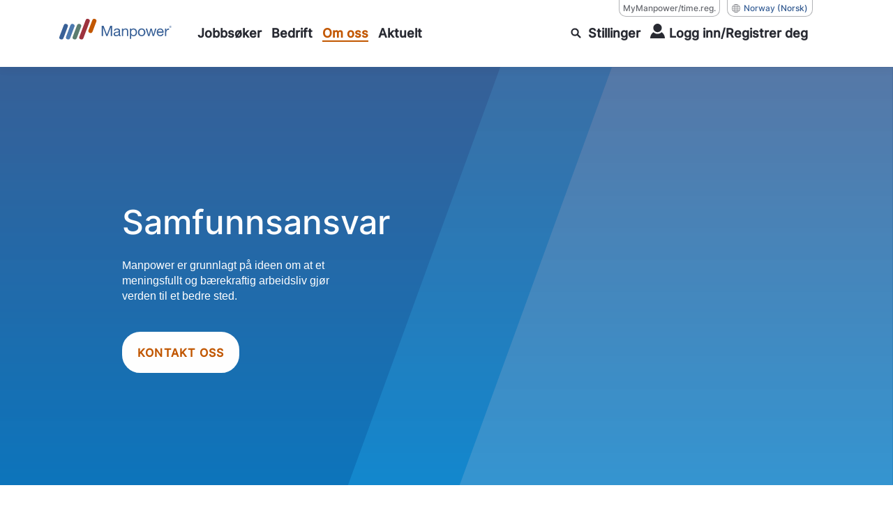

--- FILE ---
content_type: text/html; charset=utf-8
request_url: https://www.manpower.no/nb/om-oss/samfunnsansvar
body_size: 23137
content:
<!doctype html><html lang="nb"><head><title data-react-helmet="true">Manpowers samfunnsansvar. Vi har en viktig rolle i folks liv</title><meta data-react-helmet="true" name="description" content="Vi hjelper 16 000 ut i jobb hvert år og bidrar til at flere får realisert sine karrieremessige mål. Arbeid gir mening til livet."/><meta data-react-helmet="true" property="og:locale" content="en"/><meta data-react-helmet="true" property="og:locale" content="nb"/><meta data-react-helmet="true" name="pageID" content="EE23504F-E8F5-44AB-A90C-982348384C1A"/><meta data-react-helmet="true" property="og:title" content="Manpowers samfunnsansvar. Vi har en viktig rolle i folks liv"/><meta data-react-helmet="true" property="og:image" content=""/><meta data-react-helmet="true" property="og:image:secure_url" content=""/><meta data-react-helmet="true" property="og:url" content="https://www.manpower.no/nb/om-oss/samfunnsansvar"/><meta data-react-helmet="true" property="og:description" content="Vi hjelper 16 000 ut i jobb hvert år og bidrar til at flere får realisert sine karrieremessige mål. Arbeid gir mening til livet."/><meta data-react-helmet="true" property="og:image:width" content="1200"/><meta data-react-helmet="true" property="og:image:height" content="630"/><meta data-react-helmet="true" name="twitter:card" content="summary_large_image"/><meta data-react-helmet="true" name="twitter:site" content="@ManpowerNorge"/><meta data-react-helmet="true" name="twitter:title" content="Manpowers samfunnsansvar. Vi har en viktig rolle i folks liv"/><meta data-react-helmet="true" name="twitter:image" content=""/><meta data-react-helmet="true" name="twitter:description" content="Vi hjelper 16 000 ut i jobb hvert år og bidrar til at flere får realisert sine karrieremessige mål. Arbeid gir mening til livet."/><meta data-react-helmet="true" name="facebook-domain-verification" content="25xvo1q0u9vduoadm69sfsetvyiua5"/><link data-react-helmet="true" rel="canonical" href="https://www.manpower.no/nb/om-oss/samfunnsansvar"/><link data-react-helmet="true" rel="shortcut icon" href="https://www.manpower.no/-/jssmedia/project/manpowergroup/admin/logos/favicons/manpower-favicon.svg?extension=webp"/><link data-react-helmet="true" rel="alternate" href="https://www.manpower.no/en/about-us/sustainability" hrefLang="en"/><link data-react-helmet="true" rel="alternate" href="https://www.manpower.no/nb/om-oss/samfunnsansvar" hrefLang="nb"/><style type="text/css">.richTextFont-13-2-2 {
  color: inherit;
}
.richTextFont-13-2-2 * {
  color: inherit;
}</style><meta charset="utf-8"/><meta name="viewport" content="width=device-width,initial-scale=1,shrink-to-fit=no"/><meta name="theme-color" content="#000000"/><meta name="apple-itunes-app" content="app-id=1569784517"/><script type="text/javascript" src=""></script><script src="https://forms.apsisforms.com/formbuilder.js" defer="defer"></script><script>dataLayer=window.dataLayer||[]</script><script>!function(e,t,a,n,g){e[n]=e[n]||[],e[n].push({"gtm.start":(new Date).getTime(),event:"gtm.js"});var m=t.getElementsByTagName(a)[1],r=t.createElement(a);r.async=!0,r.src="//www.googletagmanager.com/gtm.js?id=GTM-WCRVR8P",m.parentNode.insertBefore(r,m)}(window,document,"script","dataLayer")</script><link href="/dist/Manpower-Norway/static/css/3.4797436c.chunk.css" rel="stylesheet"><link href="/dist/Manpower-Norway/static/css/main.35c821c7.chunk.css" rel="stylesheet"><link as="font" crossorigin="anonymous" href="/dist/Manpower-Norway/static/media/TiltNeon-Regular.7c57db99.woff2" rel="preload"><link as="font" crossorigin="anonymous" href="/dist/Manpower-Norway/static/media/inter-v12-latin-500.c72c72b7.woff2" rel="preload"></head><body><noscript><iframe src="//www.googletagmanager.com/ns.html?id=GTM-WCRVR8P" height="0" width="0" style="display:none;visibility:hidden"></iframe></noscript><div id="root"><div class="Toastify"></div><div class="hide_outline"><div class="main-container manpower"><div class="bg-blackout"></div><header class="site-header   sticky  "><div class="container-xl"><div class="row site-header-bar"><div class="col-auto"><a aria-label="Go to Home" href="/nb"><img alt="Site Logo" class="site-logo mobl-logo-header manpower" src="/-/jssmedia/project/manpowergroup/admin/logos/brand/light-bg/manpower-logo-horizontal.svg?iar=0&amp;extension=webp&amp;hash=18DA85E8A0A1AF8F3591C49D62C9DCF0"/><img alt="Site Logo" width="161" height="31" class="site-logo--white manpower" src="/-/jssmedia/project/manpowergroup/admin/logos/brand/dark-bg/manpower-logo-horizontal-white.svg?h=31&amp;iar=0&amp;w=161&amp;extension=webp&amp;hash=42124D5CBC97A5E8ACC9A75C9E600921"/></a></div><div class="col"><div class="country-links"><div class="lang-nav"><div class="link_title"><a id="0" aria-label="MyManpower/time.reg., opens in a new window/tab" href="https://my.manpower.no/login.aspx?ReturnUrl=%2f" target="_blank">MyManpower/time.reg.</a></div><div class="language-wrapper"><button class="country" aria-label="(Manpower-Global) pop up opens"><div class="title">Norway</div>(Norsk)</button></div></div></div><section class="apsis-form newsletter"><div class="title">newsletter-title</div><p class="text">newsletter-subtitle</p><div class="afp-deabeaf0bc00589d890fa81d23f56bf5"></div></section><nav class="main-nav mobl" aria-label="Main Navigation"><div class="main-nav-item    " role="navigation" tabindex="-1" aria-label="main nav item"><div class="menu-item"><a class="" aria-expanded="false" aria-label="Jobbsøker" href="/nb/jobbsoker"><span class="">Jobbsøker</span></a></div><div class="main-nav-dropdown nav-sub-menu" aria-hidden="true"><div class="main-nav-dropdown-inside"><div class="triangle"></div><div class="main-nav-sub-menu" role="menu"><div class="sub-nav-menu-item"><a class="" aria-label="Jobb i Manpower" href="/nb/jobbsoker/jobb-i-manpower"><span class="">Jobb i Manpower</span></a></div><div class="sub-nav-menu-item"><a class="" aria-label="Manpower Academy" href="/nb/jobbsoker/manpower-academy"><span class="">Manpower Academy</span></a></div><div class="sub-nav-menu-item"><a class="" aria-label="Fagområder" href="/nb/jobbsoker/fagomrader"><span class="">Fagområder</span></a></div><div class="sub-nav-menu-item"><a class="" aria-label="Ofte stilte spørsmål" href="/nb/jobbsoker/ofte-stilte-sporsmal"><span class="">Ofte stilte spørsmål</span></a></div></div></div></div></div><div class="main-nav-item    " role="navigation" tabindex="-1" aria-label="main nav item"><div class="menu-item"><a class="" aria-expanded="false" aria-label="Bedrift" href="/nb/bedrift"><span class="">Bedrift</span></a></div><div class="main-nav-dropdown nav-sub-menu" aria-hidden="true"><div class="main-nav-dropdown-inside"><div class="triangle"></div><div class="main-nav-sub-menu" role="menu"><div class="sub-nav-menu-item"><a class="" aria-label="Bemanning" href="/nb/bedrift/bemanning"><span class="">Bemanning</span></a></div><div class="sub-nav-menu-item"><a class="" aria-label="Rekruttering til faste stillinger" href="/nb/bedrift/fast-rekruttering"><span class="">Rekruttering til faste stillinger</span></a></div><div class="sub-nav-menu-item"><a class="" aria-label="Rekruttering til midlertidige stillinger" href="/nb/bedrift/midlertidig-rekruttering"><span class="">Rekruttering til midlertidige stillinger</span></a></div><div class="sub-nav-menu-item"><a class="" aria-label="Academy" href="/nb/bedrift/academy"><span class="">Academy</span></a></div><div class="sub-nav-menu-item"><a class="" aria-label="Bransjer" href="/nb/bedrift/bransjer"><span class="">Bransjer</span></a></div><div class="sub-nav-menu-item"><a class="" aria-label="Kontakt oss" href="/nb/bedrift/book-et-mote"><span class="">Kontakt oss</span></a></div></div></div></div></div><div class="main-nav-item    " role="navigation" tabindex="-1" aria-label="main nav item"><div class="menu-item"><a class="header-link-active" aria-expanded="false" aria-label="Om oss" href="/nb/om-oss"><span class="">Om oss</span></a></div><div class="main-nav-dropdown nav-sub-menu" aria-hidden="true"><div class="main-nav-dropdown-inside"><div class="triangle"></div><div class="main-nav-sub-menu" role="menu"><div class="sub-nav-menu-item"><a class="" aria-label="Våre kontorer" href="/nb/om-oss/vare-kontorer"><span class="">Våre kontorer</span></a></div><div class="sub-nav-menu-item"><a class="" aria-label="Kontaktskjema" href="/nb/om-oss/kontakt-oss"><span class="">Kontaktskjema</span></a></div><div class="sub-nav-menu-item"><a class="" aria-label="Om ledelsen" href="/nb/om-oss/om-ledelsen"><span class="">Om ledelsen</span></a></div><div class="sub-nav-menu-item"><a class="sub-menu-active" aria-label="Samfunnsansvar" href="/nb/om-oss/samfunnsansvar"><span class="">Samfunnsansvar</span></a></div></div></div></div></div><div class="main-nav-item    " role="navigation" tabindex="-1" aria-label="main nav item"><div class="menu-item"><a class="" aria-expanded="false" aria-label="Aktuelt" href="/nb/aktuelt"><span class="">Aktuelt</span></a></div><div class="main-nav-dropdown nav-sub-menu" aria-hidden="true"><div class="main-nav-dropdown-inside"><div class="triangle"></div><div class="main-nav-sub-menu" role="menu"><div class="sub-nav-menu-item"><a class="" aria-label="Jobbsøkertips og karriereråd" href="/nb/aktuelt?audience=bf78f1c4a14c457b9cb9ed947ca1243d,value=Jobbsøkertips "><span class="">Jobbsøkertips og karriereråd</span></a></div><div class="sub-nav-menu-item"><a class="" aria-label="Nyheter" href="/nb/aktuelt?audience=addbd38f2fdd44cab2ea5e830f3e9e46,value=Nyheter"><span class="">Nyheter</span></a></div><div class="sub-nav-menu-item"><a class="" aria-label="Rapporter og markedsinnsikt" href="/nb/aktuelt?contentTypes=3266551a36d041879eab89eaead410ff,value=Rapporter og markedsinnsikt"><span class="">Rapporter og markedsinnsikt</span></a></div></div></div></div></div><div id="job-search-oevrlay-menu" class="main-nav-item search-mobl search--mobile right-section "><a aria-expanded="false" aria-label="search" href="/nb/sok"><span><div class="icon-search"></div> <span class="search__text">Stillinger</span><span class="search__text-mobl">Stillinger</span></span></a><div class="main-nav-dropdown max-search-text" id="job-header-menu" aria-hidden="true"><div class="main-nav-dropdown-inside"><div class="triangle"></div><div class="find-career-block"><div><div class="title">Her kan du søke blant alle våre ledige stillinger</div><p class="large">Søk på nøkkelord, stilling eller sted</p><div class="form-block complex  "><input type="text" class="" name="headerSearchKey" id="jobsearchtext" placeholder="" autoComplete="off" aria-label="job-title-industry-skill" aria-invalid="false" aria-describedby="error_jobsearchtext"/><label for="jobsearchtext"><div class="active">job-title-industry-skill</div><div class="inactive">job-title-industry-skill</div></label></div><div class="location-search" id="sr-location-hdr_card"><div class="form-block complex "><input value="" placeholder="" class="" tabindex="0" aria-label="search-location-header" id="sr-location-hdr" name="headerSearchLoc" autoComplete="off"/><label for="sr-location-hdr" class="sr-location-hdr"><div class="active">search-location-header</div><div class="inactive">search-location-header</div></label><button class="search-icon" aria-label="Geo Location Search" type="button"></button></div></div><div class="row btns-container"><div class="col-auto"><button type="button" class="primary-button " aria-label="search">search</button></div><div class="col"><button class="button-text seo-blue " aria-label="Se alle stillinger" type="button">Se alle stillinger</button></div></div></div></div><div class="footer-section"></div></div></div></div><div class="main-nav-item login login--mobile"> <a href="#" tabindex="0" aria-label="User Login" aria-expanded="false"><span><div class="user-icon"></div><div class="login__text">Logg inn/Registrer deg</div></span></a></div><button class="d-none" aria-label="Login">Login</button><div class="main-nav-item hamburger"><div class="hamburger-menu-toggle " role="button" aria-label="hamburger menu" tabindex="0" aria-expanded="false"><div class="line1"></div><div class="line2"></div><div class="line3"></div></div></div></nav></div></div></div><div class="main-nav-slideout "><div class="mobile--actives"></div><div class="container"><div class="mobile-nav-header"><button aria-label="close" class="close-text"><div class="close__icon"></div></button></div><section class="search-header  manpower"><div class="container"><div class="row"><div class="col-lg-12 offset-lg-0 col-xl-11 offset-xl-1"><div class="search-options" role="tablist" aria-label="Search Tabs"><div class="search__title"><h1 class="title__text">search-job-title</h1></div></div><div id="search-job-false" role="tabpanel" aria-labelledby="search-job-tab"><div class="search-jobs active no-filter"><form autoComplete="off" class="row"><div class="col-lg-6 "><div class="form-block complex  "><input type="text" class="" name="searchJobText" id="sr_job_false" placeholder="" autoComplete="off" aria-label="jobs-search-keyword-label" aria-invalid="false" aria-describedby="error_sr_job_false"/><label for="sr_job_false"><div class="active">jobs-search-keyword-label</div><div class="inactive">jobs-search-keyword-label</div></label></div></div><div class="col-lg-3 "><div class="location-search" id="sr_location_false_card"><div class="form-block complex "><input value="" placeholder="" class="" tabindex="0" aria-label="jobs-search-location-label" id="sr_location_false" name="searchLocation" autoComplete="off"/><label for="sr_location_false" class="sr_location_false"><div class="active">jobs-search-location-label</div><div class="inactive">jobs-search-location-label</div></label><button class="search-icon" aria-label="Geo Location Search" type="button"></button></div></div></div><div class="col-lg-3 "><button type="submit" class="primary-button white-bg" aria-label="search-jobsearch">search-jobsearch</button></div></form></div></div></div></div></div></section><ul class="navlist__mobile" role="navigation"><li class="navitem__mobile "><div class="navitem__button" aria-expanded="false" aria-label="accordion toggle Jobbsøker" tabindex="0" role="button"><a class="navitem__title" aria-label="Jobbsøker" href="/nb/jobbsoker"><span class="">Jobbsøker</span></a></div><div class="navitem__panel"><ul class="navitem__list"><li class="navlist__item "><a class="" aria-label="Jobb i Manpower" href="/nb/jobbsoker/jobb-i-manpower"><span class="">Jobb i Manpower</span></a></li><li class="navlist__item "><a class="" aria-label="Manpower Academy" href="/nb/jobbsoker/manpower-academy"><span class="">Manpower Academy</span></a></li><li class="navlist__item "><a class="" aria-label="Fagområder" href="/nb/jobbsoker/fagomrader"><span class="">Fagområder</span></a></li><li class="navlist__item "><a class="" aria-label="Ofte stilte spørsmål" href="/nb/jobbsoker/ofte-stilte-sporsmal"><span class="">Ofte stilte spørsmål</span></a></li></ul></div></li><li class="navitem__mobile "><div class="navitem__button" aria-expanded="false" aria-label="accordion toggle Bedrift" tabindex="0" role="button"><a class="navitem__title" aria-label="Bedrift" href="/nb/bedrift"><span class="">Bedrift</span></a></div><div class="navitem__panel"><ul class="navitem__list"><li class="navlist__item "><a class="" aria-label="Bemanning" href="/nb/bedrift/bemanning"><span class="">Bemanning</span></a></li><li class="navlist__item "><a class="" aria-label="Rekruttering til faste stillinger" href="/nb/bedrift/fast-rekruttering"><span class="">Rekruttering til faste stillinger</span></a></li><li class="navlist__item "><a class="" aria-label="Rekruttering til midlertidige stillinger" href="/nb/bedrift/midlertidig-rekruttering"><span class="">Rekruttering til midlertidige stillinger</span></a></li><li class="navlist__item "><a class="" aria-label="Academy" href="/nb/bedrift/academy"><span class="">Academy</span></a></li><li class="navlist__item "><a class="" aria-label="Bransjer" href="/nb/bedrift/bransjer"><span class="">Bransjer</span></a></li><li class="navlist__item "><a class="" aria-label="Kontakt oss" href="/nb/bedrift/book-et-mote"><span class="">Kontakt oss</span></a></li></ul></div></li><li class="navitem__mobile "><div class="navitem__button" aria-expanded="false" aria-label="accordion toggle Om oss" tabindex="0" role="button"><a class="header-link-active navitem__title" aria-label="Om oss" href="/nb/om-oss"><span class="">Om oss</span></a></div><div class="navitem__panel"><ul class="navitem__list"><li class="navlist__item "><a class="" aria-label="Våre kontorer" href="/nb/om-oss/vare-kontorer"><span class="">Våre kontorer</span></a></li><li class="navlist__item "><a class="" aria-label="Kontaktskjema" href="/nb/om-oss/kontakt-oss"><span class="">Kontaktskjema</span></a></li><li class="navlist__item "><a class="" aria-label="Om ledelsen" href="/nb/om-oss/om-ledelsen"><span class="">Om ledelsen</span></a></li><li class="navlist__item "><a class="sub-menu-active" aria-label="Samfunnsansvar" href="/nb/om-oss/samfunnsansvar"><span class="">Samfunnsansvar</span></a></li></ul></div></li><li class="navitem__mobile "><div class="navitem__button" aria-expanded="false" aria-label="accordion toggle Aktuelt" tabindex="0" role="button"><a class="navitem__title" aria-label="Aktuelt" href="/nb/aktuelt"><span class="">Aktuelt</span></a></div><div class="navitem__panel"><ul class="navitem__list"><li class="navlist__item "><a class="" aria-label="Jobbsøkertips og karriereråd" href="/nb/aktuelt?audience=bf78f1c4a14c457b9cb9ed947ca1243d,value=Jobbsøkertips "><span class="">Jobbsøkertips og karriereråd</span></a></li><li class="navlist__item "><a class="" aria-label="Nyheter" href="/nb/aktuelt?audience=addbd38f2fdd44cab2ea5e830f3e9e46,value=Nyheter"><span class="">Nyheter</span></a></li><li class="navlist__item "><a class="" aria-label="Rapporter og markedsinnsikt" href="/nb/aktuelt?contentTypes=3266551a36d041879eab89eaead410ff,value=Rapporter og markedsinnsikt"><span class="">Rapporter og markedsinnsikt</span></a></li></ul></div></li><li class="navlink__mobile country"><div class="country-links"><div class="lang-nav"><div class="link_title"><a id="0" aria-label="MyManpower/time.reg., opens in a new window/tab" href="https://my.manpower.no/login.aspx?ReturnUrl=%2f" target="_blank">MyManpower/time.reg.</a></div><div class="language-wrapper"><button class="country" aria-label="(Manpower-Global) pop up opens"><div class="title">Norway</div>(Norsk)</button></div></div></div></li></ul></div></div></header><main id="main" class="contents" role="main"><section class="splashbanner animate--in employers "><div class="gradient__overlay"></div><div class="rectangle"></div><div class="rectangle2"></div><img class="bknd__image"/><div class="content__wrap container"><div class="content"><h1 class="headline">Samfunnsansvar</h1><p class="text reversed">Manpower er grunnlagt på ideen om at et meningsfullt og bærekraftig arbeidsliv gjør verden til et bedre sted.</p><a class="primary-button white-bg" aria-label="Kontakt oss" target="" href="/nb/om-oss/kontakt-oss">Kontakt oss</a></div><div class="person__imagewrap"></div></div></section><div class="calloutbar-section overview manpower" style="background:#FFFFFF"><div class="calloutbar-body container"><div class="row"><div class="col-md-10 offset-md-1"><h2 class="title " id="">Arbeid gir mening til livet </h2><p class="reversed large">Hvert år hjelper vi 12 000 mennesker til interessante, relevante og givende jobber. For er det én ting mer enn 50 års erfaring fra det norske arbeidsmarkedet har lært oss, er det at folk trenger en arbeidsplass der de kan lære, vokse og ha muligheten til å bestemme over sitt eget liv. Det hjelper vi til med. Hver dag. Det er derfor vi er så stolt av jobben vi gjør.  </p></div></div></div></div><section class="accordion-section core manpower" aria-labelledby="title"><div class="container"><div class="row"><div class="col"><div class="row"><div class="col-md-12"><h2 class="title" id="title" role="heading">Samfunnsansvar og bærekraft - vårt bidrag</h2><p class="text" id="info">Vi er en del av ManpowerGroup, en av Norges største arbeidsgivere, noe som betyr et stort ansvar. Samfunnsansvar og bærekraft er viktigere enn noen gang, og vi støtter og jobber aktivt med å nå konsernets globale mål for bærekraftig utvikling.</p></div></div><div class="row"><div class="col"><div role="list"><div class="accordion-block " role="listitem" id="accordion048c40de-892c-47dc-8725-9acc72bfbd0a"><div class="icon" role="button" tabindex="0" aria-label="toggle accordian Samfunssansvar og bærekraft/ESG" aria-expanded="false"></div><h3 class="accordion-title">Samfunssansvar og bærekraft/ESG</h3><div class="accordion-content clearfix">ESG er en del av v&aring;r forretningsstrategi, og fokuset v&aring;rt har alltid v&aelig;rt p&aring; det vi kan p&aring;virke mest. Det som blir m&aring;lt blir gjort, og i 2020 utvidet vi v&aring;rt ESG &ndash; engasjement gjennom &aring; knytte oss opp mot &laquo;International Business Council's Stakeholder Capitalism Metrics&raquo;. For &aring; st&oslash;tte dette m&aring;ler og rapporterer vi v&aring;re tiltak p&aring; tre fokusomr&aring;der: &laquo;People and Prosperity&raquo; &ndash; mennesker og muligheter, &laquo;Planet&raquo;- milj&oslash; og &laquo;Principels of Governance&raquo;- ledelse.&nbsp;<br />
<br />
<strong>Mennesker og muligheter/People &amp; Prosperity</strong> - Vi setter oss ambisi&oslash;se m&aring;l for mangfold, likhet og inkludering. Vi er forpliktet til &aring; utvikle talenter og p&aring;virke i stor skala, slik at flere mennesker kan nyte en st&oslash;rre andel av verdens velstand.<br />
<br />
<strong>Milj&oslash;/Planet</strong> - Vi setter oss vitenskapsbaserte ambisi&oslash;se m&aring;l som omhandler milj&oslash; og klima, og legger opp til null-utslipp.<br />
<br />
<strong>God forretningsledelse og styring/Principles of Governance</strong> - Vi er forpliktet til &aring; sette h&oslash;ye etiske standarder i v&aring;r bransje og lede virksomheten for &aring; skape langsiktig verdi for alle interessenter.<br />
<br />
<a rel="noopener noreferrer" href="https://26007404.fs1.hubspotusercontent-eu1.net/hubfs/26007404/Norsk%20b%C3%A6rekraftsrapport.pdf" target="_blank">V&aring;r b&aelig;rekraftsrapport </a>beskriver hvordan vi setter og f&oslash;lger opp v&aring;re ambisi&oslash;se ESG-m&aring;l.&nbsp; Rapporten handler om &aring; kollektivt ta vare p&aring; mennesker og v&aring;r planet, og dette m&aring; gj&oslash;res raskt og med et enda st&oslash;rre fokus enn tidligere. V&aring;r ESG-rapport er en videreutvikling av v&aring;r b&aelig;rekraftplan og v&aring;re b&aelig;rekraftspilarer, og fokuserer p&aring; det som er viktigst og det som betyr mest for v&aring;re kandidater, medarbeidere og kunder.<br />
<br />
<a rel="noopener noreferrer" href="https://www.manpowergroup.no/no/samfunnsansvar" target="_blank">Les mer om v&aring;rt arbeid med samfunnsansvar og b&aelig;rekraft/ESG her.</a></div></div><div class="accordion-block " role="listitem" id="accordion4ef4e2a0-9110-4dc9-a368-db599014e561"><div class="icon" role="button" tabindex="0" aria-label="toggle accordian Verdens mest etiske selskap " aria-expanded="false"></div><h3 class="accordion-title">Verdens mest etiske selskap </h3><div class="accordion-content clearfix"><p>ManpowerGroup har blitt k&aring;ret til et av verdens mest etiske selskap 16 &aring;r p&aring; rad av Ethisphere Institute. Det er en anerkjennelse av arbeidet som gj&oslash;res i organisasjonen p&aring; etikk og samsvar, organisasjonskultur, styresett, samfunnsansvar og ledelse /omd&oslash;mme. Manpower er en del av ManpowerGroup.&nbsp;</p>
<p>
</p>
<p><img alt="Logo mest etiske selskap" src="/-/media/project/manpowergroup/manpower/manpower-norway/logos/2025-most-ethical-logos_16x_.png?h=205&amp;w=205&amp;extension=webp&amp;hash=62F81A83CE3081407C26965DADC15CFF" style="height: 205px; width: 205px;" /></p></div></div><div class="accordion-block " role="listitem" id="accordion41acdd80-42f0-4553-80e0-c8cfb030b514"><div class="icon" role="button" tabindex="0" aria-label="toggle accordian Kompetanseutvikling og karriere " aria-expanded="false"></div><h3 class="accordion-title">Kompetanseutvikling og karriere </h3><div class="accordion-content clearfix"><p>Vi lever midt i en &laquo;Skills Revolution&raquo;. Aldri f&oslash;r har kompetansebehovene endret seg raskere. Derfor legger vi stor vekt p&aring; hele tiden &aring; kunne tilby v&aring;re medarbeidere markedets beste kompeanseutviklingsmuligheter.&nbsp;<br />
<br />
I Manpower Academy samarbeider vi med de fremste utdanningsinstitusjonene og l&aelig;ringsportalene i Norge, og vi setter opp skreddersydde fagsamlinger og treninger for &aring; sikre praktisk kunnskap relevant for jobben. I tillegg vil dedikerte coacher s&oslash;rge for &aring; sikre motivasjon og l&aelig;ring&nbsp;<br />
<br />
Vi tilbyr kurs og oppl&aelig;ring p&aring; mange omr&aring;der og niv&aring;er:&nbsp;&nbsp;</p>
<ul>
    <li>Kurs og sertifiseringer &ndash; for eksempel truckf&oslash;rerkurs, sikkerhetskurs, forsikringsr&aring;dgiver, f&oslash;rerkort klasse C&nbsp;</li>
    <li>Praktiske treninger og undervisning/samlinger - for eksempel innen salg, kundeservice og produksjon&nbsp;</li>
    <li>Studier med h&oslash;yskole- eller fagskolepoeng - for eksempel innen &oslash;konomi, salg, prosjektledelse, produksjon, helse &amp; oppvekst.&nbsp;</li>
</ul></div></div><div class="accordion-block " role="listitem" id="accordion82f66ff0-66f8-47e8-b04a-bacbe282f8d3"><div class="icon" role="button" tabindex="0" aria-label="toggle accordian Hovedsamarbeidspartner med Ungt Entreprenørskap" aria-expanded="false"></div><h3 class="accordion-title">Hovedsamarbeidspartner med Ungt Entreprenørskap</h3><div class="accordion-content clearfix">Manpower er hovedsamarbeidspartner med Ungt Entrepren&oslash;rskap, en organisasjon som fremmer innovasjon, l&aelig;ring og entrepren&oslash;rskap til elever og studenter i den norske skolen. Det trenger Norge mer av! Gjennom kursene til Ungt Entrepren&oslash;rskap l&aelig;rer deltakerne &aring; utvikle forretningsideer og hvordan man skal opprette og drive et selskap gjennom et helt &aring;r.&nbsp;<br />
<br />
Gjennom dette tilbudet utvikler deltakerne praktiske ferdigheter som v&aring;re kunder ettersp&oslash;r for eksempel innen salg, regnskap, markedsf&oslash;ring og h&aring;ndtering av menneskelige ressurser.&nbsp;&nbsp;<br />
<br />
Hvert &aring;r deler Manpower ut &laquo;HR-prisen&raquo; under norgesmesterskapet for ungdoms- og studentbedrifter. Prisen g&aring;r til den bedriften som best viser hvordan de har utnyttet bedriftens menneskelige ressurser for &aring; oppn&aring; forretningsm&aring;lene man har satt seg.&nbsp;</div></div><div class="accordion-block " role="listitem" id="accordion22a80ef2-0f0d-46eb-b732-24aa2dd1807f"><div class="icon" role="button" tabindex="0" aria-label="toggle accordian Manpower til topps i bærekraftsrangeringen EcoVadis" aria-expanded="false"></div><h3 class="accordion-title">Manpower til topps i bærekraftsrangeringen EcoVadis</h3><div class="accordion-content clearfix"><p>I Manpower legger vi stor vekt p&aring; &aring; drive forretningen p&aring; en samfunnsansvarlig og god m&aring;te. For at det ikke bare skal bli tomme ord har vi latt oss rangere av EcoVadis, et av verdens st&oslash;rste selskap innenfor b&aelig;rekraftrangering. Vi er stolte av at vi i m&aring;lingen for 2023 ble k&aring;ret blant de beste i bransjen p&aring; b&aelig;rekraft.</p>
<p>&nbsp;</p>
<p>I 2023 oppn&aring;dde vi Platinum-niv&aring; i rangeringen, noe som plasserer oss blant de &eacute;n prosent beste selskapene i bransjen innen b&aelig;rekraft. ManpowerGroup i Norge med selskapene Manpower, Experis, Jefferson Wells og Talent Solutions, jobber videre med funnene i rangeringen for &aring; videreutvikle selskapet.</p>
<br />
&nbsp;<br />
Selskapene vurderes p&aring; fire omr&aring;der: milj&oslash;, rettferdige arbeidsforhold, etisk forretningspraksis og b&aelig;rekraftige innkj&oslash;p.&nbsp;</div></div><div class="accordion-block " role="listitem" id="accordion64ba2af6-36f7-426e-b8b5-a781de2e2baf"><div class="icon" role="button" tabindex="0" aria-label="toggle accordian Åpenhetsloven" aria-expanded="false"></div><h3 class="accordion-title">Åpenhetsloven</h3><div class="accordion-content clearfix">&Aring;penhetsloven tr&aring;dte i kraft 1. juni 2022 og skal: &ldquo;fremme virksomheters respekt for grunnleggende menneskerettigheter og anstendige arbeidsforhold i forbindelse med produksjon av varer og levering av tjenester, og sikre allmennheten tilgang til informasjon om hvordan virksomheter h&aring;ndterer negative konsekvenser for grunnleggende menneskerettigheter og anstendige arbeidsforhold&rdquo;.&nbsp;<br />
<br />
<a rel="noopener noreferrer" href="https://www.manpowergroup.no/no/samfunnsansvar" target="_blank">Les mer om v&aring;rt arbeid med &Aring;penhetsloven her</a></div></div></div></div></div></div></div></div></section><section class="calloutbar-section large  Default " style="background:#F3F3F4"><div class="calloutbar-body container"><div class="row"><div class="col-xl-5 offset-xl-1 offset-lg-0 col-lg-6 "><div class="callout-image"><img alt="Arbeid gir mening til livet " width="850" height="566" aria-hidden="true" src="/-/jssmedia/project/manpowergroup/manpower/manpower-norway/articles/anja-web-2.jpg?h=566&amp;iar=0&amp;w=850&amp;extension=webp&amp;hash=AFCB2DA5F109981C85AA25ED56A1173B"/></div></div><div class="col-xl-5 col-lg-6 "><h2 class="title" role="heading" aria-level="2" id="">Arbeid gir mening til livet</h2><p class="text-content" id="section-description">Siden 1965 har vi hjulpet over en halv million mennesker med jobb over hele Norge. Her kan du lese mer om noen av de menneskene som vi har hjulpet i løpet av det siste året. Vi gleder oss til å fortsette å forandre folks liv. For arbeid gir mening til livet.</p><a class="primary-button orange-bg" aria-label="Les mer arbeid gir mening til livet" target="|Custom" href="/nb/om-oss/arbeid-er-livet">Les mer arbeid gir mening til livet<div class="arrow-icon " aria-hidden="true"></div></a></div></div></div></section><div class="featurette-section quote white"><div class="container"><div class="row"><div class="col-lg-4 offset-lg-1"><div class="featurette-imgs"><div class="blurred"><img alt="Richard Overland" width="341" height="251" src="/-/jssmedia/project/manpowergroup/manpower/manpower-norway/leadership-group/richard-verland.png?h=251&amp;iar=0&amp;w=341&amp;extension=webp&amp;hash=77576ECDE123FE32FBC56CE962D16FF1"/></div><img alt="Richard Overland" width="341" height="251" src="/-/jssmedia/project/manpowergroup/manpower/manpower-norway/leadership-group/richard-verland.png?h=251&amp;iar=0&amp;w=341&amp;extension=webp&amp;hash=77576ECDE123FE32FBC56CE962D16FF1"/></div></div><div class="col-lg-7"><div class="featurette-body"><h2 class="title"></h2><h3 class="name">Richard Øverland</h3><p class="sub-title">Konserndirektør i Manpower</p><p class="large">&quot;Manpower er en stor arbeidsgiver i Norge, noe som innebærer et stort ansvar. Derfor jobber vi systematisk med å ta større samfunnsansvar, gjennom å skape muligheter og bærekraftige jobber. Meningsfulle og bærekraftige jobber forandrer folks liv. &quot;</p><div class="textLink"><a class="" tabindex="0" target="" aria-label="" href="/nb/om-oss/kontakt-oss"><div class="cta-text " aria-label=""><div class="arrow-icon" aria-hidden="true"></div></div></a></div><div class="quote"></div></div></div></div></div></div></main><footer class="site-footer manpower"><div class="container"><div class="row"><div class="col-lg-8"><div class="row footer-nav"><div class="col-lg-3 col-sm-12"><section class="footer-nav-block"><div class="title" role="link" tabindex="0">Jobbsøker</div><nav aria-label="Jobbsøker"><ul class="footer-nav-list"><li><a class="" aria-label="Jobb i Manpower" href="/nb/jobbsoker/jobb-i-manpower">Jobb i Manpower</a></li><li><a class="" aria-label="Manpower Academy" href="/nb/jobbsoker/manpower-academy">Manpower Academy</a></li><li><a class="" aria-label="Fagområder" href="/nb/jobbsoker/fagomrader">Fagområder</a></li><li><a class="" aria-label="Ofte stilte spørsmål" href="/nb/jobbsoker/ofte-stilte-sporsmal">Ofte stilte spørsmål</a></li></ul></nav></section></div><div class="col-lg-3 col-sm-12"><section class="footer-nav-block"><div class="title" role="link" tabindex="0">Bedrift</div><nav aria-label="Bedrift"><ul class="footer-nav-list"><li><a class="" aria-label="Bemanning" href="/nb/bedrift/bemanning">Bemanning</a></li><li><a class="" aria-label="Rekruttering til faste stillinger" href="/nb/bedrift/fast-rekruttering">Rekruttering til faste stillinger</a></li><li><a class="" aria-label="Rekruttering til midlertidige stillinger" href="/nb/bedrift/midlertidig-rekruttering">Rekruttering til midlertidige stillinger</a></li><li><a class="" aria-label="Academy" href="/nb/bedrift/academy">Academy</a></li><li><a class="" aria-label="Bransjer" href="/nb/bedrift/bransjer">Bransjer</a></li><li><a class="" aria-label="Kontakt oss" href="/nb/bedrift/book-et-mote">Kontakt oss</a></li></ul></nav></section></div><div class="col-lg-3 col-sm-12"><section class="footer-nav-block"><div class="title" role="link" tabindex="0">Om oss</div><nav aria-label="Om oss"><ul class="footer-nav-list"><li><a class="" aria-label="Våre kontorer" href="/nb/om-oss/vare-kontorer">Våre kontorer</a></li><li><a class="" aria-label="Kontaktskjema" href="/nb/om-oss/kontakt-oss">Kontaktskjema</a></li><li><a class="" aria-label="Om ledelsen" href="/nb/om-oss/om-ledelsen">Om ledelsen</a></li><li><a class="" aria-label="Samfunnsansvar" href="/nb/om-oss/samfunnsansvar">Samfunnsansvar</a></li></ul></nav></section></div><div class="col-lg-3 col-sm-12"><section class="footer-nav-block"><div class="title" role="link" tabindex="0">Aktuelt</div><nav aria-label="Aktuelt"><ul class="footer-nav-list"><li><a class="" aria-label="Jobbsøkertips og karriereråd" href="/nb/aktuelt?audience=bf78f1c4a14c457b9cb9ed947ca1243d,value=Jobbsøkertips ">Jobbsøkertips og karriereråd</a></li><li><a class="" aria-label="Nyheter" href="/nb/aktuelt?audience=addbd38f2fdd44cab2ea5e830f3e9e46,value=Nyheter">Nyheter</a></li><li><a class="" aria-label="Rapporter og markedsinnsikt" href="/nb/aktuelt?contentTypes=3266551a36d041879eab89eaead410ff,value=Rapporter og markedsinnsikt">Rapporter og markedsinnsikt</a></li></ul></nav></section></div></div></div><div class="col-lg-4"><div class="footer-rightside"><div class="container newsletter-footer manpower" id="form_newsletter-footer"><div class="row justify-content-center"><div class="hubspotForm col"><div class="hubspotForm-content no"><div class="hubspot-render"><div><div id="reactHubspotForm8" style="display:none"></div><div class="d-flex justify-content-center">loading</div></div></div></div></div></div></div></div></div></div></div><div class="sub-footer-disclaimer "><div class="sub-footer-disclaimer-inner col-10 apps-btn"><div class="rich-text-block bgColor-13-2-1"><div class="container"><div class="row"><div class="col-lg-10 offset-lg-1"><div class="content richTextFont-13-2-2"><p>&copy; 2026 ManpowerGroup All Rights Reserved.</p></div></div></div></div></div><div class="row footer-social"><div class="col"><div class="title">follow-us</div><div class="social-icons" aria-labelledby="social-icons" aria-expanded="true" role="link"><div class="social-bar"><div class="social-icons" aria-label="social-icons" aria-labelledby="social-icons" aria-expanded="true" role="link" title="social-icons" aria-hidden="false"><a href="https://www.linkedin.com/company/manpower-norway" class="social-icon" target="_blank" rel="noopener noreferrer" title="LinkedIn" aria-labelledby="LinkedIn-Open in a new window/tab" aria-label="LinkedIn-Open in a new window/tab" aria-hidden="false"><img alt="Linkedin" width="26" height="25" aria-label="LinkedIn" aria-labelledby="LinkedIn" title="LinkedIn" src="/-/jssmedia/project/manpowergroup/admin/icons/social-media/linkedin-white.svg?h=25&amp;iar=0&amp;w=26&amp;extension=webp&amp;hash=C161966A37BFB244981A7F4729827801"/></a><a href="https://www.instagram.com/manpowernorway/" class="social-icon" target="_blank" rel="noopener noreferrer" title="Instagram" aria-labelledby="Instagram-Open in a new window/tab" aria-label="Instagram-Open in a new window/tab" aria-hidden="false"><img alt="Instagram" width="26" height="25" aria-label="Instagram" aria-labelledby="Instagram" title="Instagram" src="/-/jssmedia/project/manpowergroup/admin/icons/social-media/instagram-white.svg?h=25&amp;iar=0&amp;w=26&amp;extension=webp&amp;hash=66E73F0A89BF8C4242B117E4A16979DF"/></a><a href="https://twitter.com/ManpowerNorge" class="social-icon" target="_blank" rel="noopener noreferrer" title="Twitter" aria-labelledby="Twitter-Open in a new window/tab" aria-label="Twitter-Open in a new window/tab" aria-hidden="false"><img alt="Twitter" width="40" height="40" aria-label="Twitter" aria-labelledby="Twitter" title="Twitter" src="/-/jssmedia/project/manpowergroup/admin/icons/social-media/twitter-white.svg?h=40&amp;iar=0&amp;w=40&amp;extension=webp&amp;hash=86268A1CED3CC541F3718493D7036917"/></a><a href="https://www.facebook.com/ManpowerNorge/" class="social-icon" target="_blank" rel="noopener noreferrer" title="Facebook" aria-labelledby="Facebook-Open in a new window/tab" aria-label="Facebook-Open in a new window/tab" aria-hidden="false"><img alt="Facebook" width="13" height="25" aria-label="Facebook" aria-labelledby="Facebook" title="Facebook" src="/-/jssmedia/project/manpowergroup/admin/icons/social-media/facebook-white.svg?h=25&amp;iar=0&amp;w=13&amp;extension=webp&amp;hash=3C1E5997F4D9FD01251D76F7B48B1ECB"/></a></div></div></div></div></div><div class="country-links"><div class="lang-nav"><div class="link_title"><a id="0" aria-label="MyManpower/time.reg., opens in a new window/tab" href="https://my.manpower.no/login.aspx?ReturnUrl=%2f" target="_blank">MyManpower/time.reg.</a></div><div class="language-wrapper"><button class="country" aria-label="(Manpower-Global) pop up opens"><div class="title">Norway</div>(Norsk)</button></div></div></div></div></div><div class="sub-footer-apps "><div class="row applinks col-10"><div class="col-xl-4 col-lg-4 col-sm-12"></div><div class="col-xl-4 col-lg-5 col-sm-12 d-flex align-items-center justify-content-center apps-tablet"></div><div class="col-xl-4 col-lg-3 col-sm-12 d-flex align-items-center justify-content-end trust-seal"><a href="https://privacy.truste.com/privacy-seal/validation?rid=e835f694-01d1-4f5a-8afc-92a721acff1d" target="_blank" rel="noopener noreferrer" class=""><img class="apps-image" src="https://privacy-policy.truste.com/privacy-seal/seal?rid=e835f694-01d1-4f5a-8afc-92a721acff1d" alt="Trust"/></a></div></div></div></footer></div></div><button class="d-none" aria-label="Logout">logout</button><button id="ot-sdk-btn" class="ot-sdk-show-settings cookie-btn-style" style="display:none"></button></div><script type="application/json" id="__JSS_STATE__">{"sitecore":{"context":{"pageEditing":false,"site":{"name":"Manpower-Norway"},"pageState":"normal","language":"nb","itemPath":"\u002Fom-oss\u002Fsamfunnsansvar","languageISO":"nb","app":"Manpower-Norway","MetaData":{"gtmKey":"GTM-54XR85K","oneTrust":"3765d6bc-084d-4ad5-be3e-48f6a236b11c","usercentricsKey":"","smartDataProtection":false},"enableNodeCache":true,"cacheDuration":60000,"Country":{"name":"Norway","code":"No","jobSearchURL":"\u002Fnb\u002Fsok","expiredJobSearchURL":"\u002Fnb\u002Fstart-a-new-job-search","geoChannel":"Mpo-No","googleAPIKey":"AIzaSyAFdQLMUycnyxD6agbY8vCDU7rXe8PCXj0","brandName":"Manpower","brandTheme":"","regExPattern":"^[^\u003C\u003E()@&\\\\\\\\\\\\'=]+$","expiredJobRegExPattern":"","jobItemId":null,"dateFormat":"DD MMMM, YYYY","revenuePerApplication":"1700","requireConsentPopUp":false,"redirectOnDeletion":false,"nieAlreadyUsedPage":""},"LoginType":"ADB2C","ADB2C":{"adB2CHostName":"https:\u002F\u002Fmanpowergrouptalent.b2clogin.com","tenantName":"manpowergrouptalent.onmicrosoft.com","clientId":"bd1da90c-921f-4574-8911-47c10189700b","tenantId":"f7c962bf-7155-4ad1-8513-3f012133161d","issuerVersion":"v2.0","signUpSignInPolicy":"b2c_1a_a67bc4c6-dd9c-436a-91a3-1efa2433e876no","passwordResetPolicy":"b2c_1a_passwordreset_no_mpo","passwordUpdatePolicy":"b2c_1a_password_change_no_mpo","profileInformationUpdatepolicy":"b2c_1a_profileedit_no_mpo","phoneNumberUpdatePolicy":"b2c_1a_edit_mfa_no_mpo","country":"NORWAY","authFailedRedirect":"\u002Fnb\u002Funauthorized","countryToken":"W-NO-MPO,W-NO-ALL,W-NO-EXP,W-NO-JSW","isMultiCountryAllowed":false},"pageViewable":true,"noScriptMessage":{"value":"\u003Cnoscript\u003E\u003Cdiv style=\"margin-left:165px;margin-top:10px;margin-bottom: 10px; display: inline-block;font-size: 1rem; font-family:Helvetica Neue Bold;\"\u003EBeklager, JavaScript kreves for å fullføre jobbsøkingen vår. Ellers får du tilgang til&nbsp;\u003C\u002Fdiv\u003E\u003Ca style=\"color: #c25700;border-bottom:2px solid #c25700;font-family:Helvetica Neue Bold;;\" href=\"https:\u002F\u002Fwww.manpower.no\u002Fnb\u002Fall-jobs\"\u003Een fullstendig liste over alle Manpower Arbeidsplasser\u003C\u002Fa\u003E\u003C\u002Fnoscript\u003E"}},"route":{"name":"Sustainability","displayName":"Samfunnsansvar","fields":{"Page Design":null,"ogImage":{"value":{}},"pageDescription":{"value":"Vi hjelper 16 000 ut i jobb hvert år og bidrar til at flere får realisert sine karrieremessige mål. Arbeid gir mening til livet."},"keywords":{"value":""},"pageTitle":{"value":"Manpowers samfunnsansvar. Vi har en viktig rolle i folks liv"},"breadcrumbPageTitle":{"value":""},"expiredPageTitle":{"value":""},"ExcludeFromSiteSearch":{"value":false},"IsNavigationTransparent":{"value":false},"pageType":{"value":""},"isCacheable":{"value":false},"noIndex":{"value":false},"noFollow":{"value":false},"canonicalUrl":{"value":{"href":""}},"relativeAlternateURLs":{"value":""},"ChangeFrequency":{"id":"d23b4654-53a5-4589-8b1b-5665a763d144","url":"https:\u002F\u002Fcd.manpower.no\u002Fsitecore\u002Fsystem\u002Fsettings\u002Ffoundation\u002Fexperience-accelerator\u002Fsitemetadata\u002Fenums\u002Fsitemapchangefrequency\u002Fdaily","name":"daily","displayName":"daily","fields":{"Value":{"value":"Daily"}}},"Priority":{"id":"19f3e919-4991-495f-9207-e1dadfd06f54","url":"https:\u002F\u002Fcd.manpower.no\u002Fsitecore\u002Fsystem\u002Fsettings\u002Ffoundation\u002Fexperience-accelerator\u002Fsitemetadata\u002Fenums\u002Fsitemappriority\u002F05","name":"05","displayName":"05","fields":{"Value":{"value":"0.5"}}}},"databaseName":"web","deviceId":"fe5d7fdf-89c0-4d99-9aa3-b5fbd009c9f3","itemId":"ee23504f-e8f5-44ab-a90c-982348384c1a","itemLanguage":"nb","itemVersion":7,"layoutId":"b7bb0758-43f5-4775-88c8-a43fa4ce33c7","templateId":"a322e9c3-2b34-4990-90ba-bdb6a19abe6e","templateName":"App Route","placeholders":{"jss-header":[{"uid":"899d4afe-067e-49a6-b21b-73bac6702384","componentName":"SiteHeaderManpower","dataSource":"{F61EE9E2-3C1A-4B26-B3CD-C5F46471734C}","params":{},"fields":{"mobileLogo":{"value":{"src":"\u002F-\u002Fmedia\u002Fproject\u002Fmanpowergroup\u002Fadmin\u002Flogos\u002Fbrand\u002Fdark-bg\u002Fmanpower-logo-horizontal-white.svg?h=31&iar=0&w=161&extension=webp&hash=42124D5CBC97A5E8ACC9A75C9E600921","alt":"Site Logo","width":"161","height":"31"}},"logo":{"value":{"src":"\u002F-\u002Fmedia\u002Fproject\u002Fmanpowergroup\u002Fadmin\u002Flogos\u002Fbrand\u002Flight-bg\u002Fmanpower-logo-horizontal.svg?iar=0&extension=webp&hash=18DA85E8A0A1AF8F3591C49D62C9DCF0","alt":"Site Logo"}}},"placeholders":{"jss-right":[{"uid":"a6766113-9474-4d25-88ff-b4541e372ff6","componentName":"ShowCountryLinksManpower","dataSource":"{57585C9E-E19A-47EC-8D4A-24685EC4F14C}","params":{},"fields":{"items":[{"id":"0f3f8055-4641-4480-940c-d52f9da4d3cd","url":"\u002Fdata\u002Fsite-configuration\u002Futility-navigation\u002Fmy-manpower","name":"My Manpower","displayName":"My Manpower","fields":{"ctaUrl":{"value":{"href":"https:\u002F\u002Fmy.manpower.no\u002Flogin.aspx?ReturnUrl=%2f","linktype":"external","url":"https:\u002F\u002Fmy.manpower.no\u002Flogin.aspx?ReturnUrl=%2f","anchor":"","target":"_blank"}},"ctaText":{"value":"MyManpower\u002Ftime.reg."},"isCookieSettingLink":{"value":false}}}]}},{"uid":"639449ba-7d9c-4ead-9f70-743bd1d25c6d","componentName":"ApsisNewsLetter","dataSource":"","params":{"formId":"deabeaf0bc00589d890fa81d23f56bf5"}}],"jss-content":[{"uid":"4ea9c53b-033e-47db-b241-8455c1ee17a6","componentName":"SearchHeader","dataSource":"{EB383DFE-B624-4D5A-B001-A6263E7E609E}","params":{},"fields":{"searchPage":{"value":{"id":"{7ED9B1CD-390F-4910-BDBF-DD8F470F4EC1}","querystring":"","target":"","text":"","anchor":"","title":"","class":"","url":"\u002FManpowergroup\u002FManpower\u002FManpower-Global\u002FHome\u002FSearch","linktype":"internal","href":"\u002Fnb\u002Fsok"}},"itemPerPage":{"value":10},"autoSuggestItemCount":{"value":10},"isAutoSuggestEnabled":{"value":true},"regExPattern":{"value":""},"hideSearchSite":{"value":true}},"placeholders":{"jss-content":[]}}],"jss-left":[{"uid":"9ee2a5c0-b89a-445b-ad8d-e15621ad23b8","componentName":"SearchJobHeader","dataSource":"{49526F3A-3D20-4E37-A731-293FA4977716}","params":{},"fields":{"header":{"value":"Her kan du søke blant alle våre ledige stillinger"},"navigationText":{"value":"Stillinger"},"partnerLink":{"value":{"href":""}},"partnerText":{"value":""},"ctaLink":{"value":{"href":""}},"linkText":{"value":"Se alle stillinger"},"subTitle":{"value":"Søk på nøkkelord, stilling eller sted"},"navigationTextMobile":{"value":"Stillinger"}}},{"uid":"a80f0b15-4c34-48d0-8ed4-a00664b321ad","componentName":"ADB2CLogin","dataSource":"{1F9EE1BB-11B4-4422-8489-71E61762F9CD}","params":{},"fields":{"title":{"value":"Logg inn\u002FRegistrer deg"},"items":[{"id":"79e1ebc3-8ab8-40f1-82ef-163844853525","url":"\u002Fdata\u002Fadb2c\u002Fadb2c-login\u002Fdashboard","name":"DashBoard","displayName":"DashBoard","fields":{"ctaUrl":{"value":{"text":"","anchor":"","linktype":"internal","class":"","title":"","target":"","querystring":"","id":"{23FC70C9-9D04-4189-B506-2B53DFFEBF6C}","href":"\u002Fnb\u002Fcandidate\u002Fdashboard"}},"ctaText":{"value":"Oversikt"},"isCookieSettingLink":{"value":false}}},{"id":"0c578e9a-75d4-466e-b4db-8ae5af7bcf0c","url":"\u002Fdata\u002Fadb2c\u002Fadb2c-login\u002Fprofile","name":"Profile","displayName":"Profile","fields":{"ctaUrl":{"value":{"text":"","anchor":"","linktype":"internal","class":"","title":"","target":"","querystring":"","id":"{B37C0682-60F3-4864-AD14-294056A8CA5B}","href":"\u002Fnb\u002Fcandidate\u002Fdashboard-profile"}},"ctaText":{"value":"Profil"},"isCookieSettingLink":{"value":false}}},{"id":"4b9689fa-f6ed-475b-b800-e1b7174b016d","url":"\u002Fdata\u002Fadb2c\u002Fadb2c-login\u002Faccount-settings","name":"Account Settings","displayName":"Account Settings","fields":{"ctaUrl":{"value":{"text":"","anchor":"","linktype":"internal","class":"","title":"","target":"","querystring":"","id":"{5B183533-FE2E-4A7A-AAF1-EF54004D4E63}","href":"\u002Fnb\u002Fcandidate\u002Faccount-settings"}},"ctaText":{"value":"Innstillinger"},"isCookieSettingLink":{"value":false}}}]}}]}},{"uid":"ab841c39-0dbd-475b-9d97-3af271c9001c","componentName":"MetaData","dataSource":"","params":{"CacheClearingBehavior":"Clear on publish"},"fields":{"items":{"metaTitle":"Manpowers samfunnsansvar. Vi har en viktig rolle i folks liv","metaDescription":"Vi hjelper 16 000 ut i jobb hvert år og bidrar til at flere får realisert sine karrieremessige mål. Arbeid gir mening til livet.","metaKeywords":"","imageUrl":"","canonicalUrl":"https:\u002F\u002Fwww.manpower.no\u002Fnb\u002Fom-oss\u002Fsamfunnsansvar","javaScript":"","css":"","gtmKey":"GTM-54XR85K","favicon":"https:\u002F\u002Fwww.manpower.no\u002F-\u002Fmedia\u002Fproject\u002Fmanpowergroup\u002Fadmin\u002Flogos\u002Ffavicons\u002Fmanpower-favicon.svg?extension=webp","twitterCardContent":"summary_large_image","twitterSiteContent":"@ManpowerNorge","alternateUrls":[{"alternativeUrl":"https:\u002F\u002Fwww.manpower.no\u002Fen\u002Fabout-us\u002Fsustainability","language":"en"},{"alternativeUrl":"https:\u002F\u002Fwww.manpower.no\u002Fnb\u002Fom-oss\u002Fsamfunnsansvar","language":"nb"}],"schema":null,"facebookDomain":"25xvo1q0u9vduoadm69sfsetvyiua5","robots":null,"retention":"","pageID":"EE23504F-E8F5-44AB-A90C-982348384C1A","pagination":null}}}],"jss-main":[{"uid":"2bc3ba3a-ea52-4f36-9d89-27ceaf12b50f","componentName":"EmployersSplashBanner","dataSource":"\u002Fsitecore\u002Fcontent\u002FManpowergroup\u002FManpower\u002FManpower-Norway\u002FHome\u002FAbout Us\u002FSustainability\u002FData\u002FEmployers Splash Banner","params":{},"fields":{"title":{"value":"Samfunnsansvar"},"foregroundImage":{"value":{}},"backgroundImage":{"value":{}},"ctaUrl":{"value":{"id":"{B90F7ECA-6FBA-4417-BD23-2A2038FD9FC3}","querystring":"","linktype":"internal","text":"","anchor":"","url":"\u002FManpowergroup\u002FManpower\u002FManpower-Norway\u002FHome\u002FAbout Us\u002FContact Us","title":"","class":"","target":"","href":"\u002Fnb\u002Fom-oss\u002Fkontakt-oss"}},"ctaText":{"value":"Kontakt oss"},"text":{"value":"Manpower er grunnlagt på ideen om at et meningsfullt og bærekraftig arbeidsliv gjør verden til et bedre sted."}}},{"uid":"0b600af7-927a-4589-af78-84439cc32f76","componentName":"CalloutBar","dataSource":"\u002Fsitecore\u002Fcontent\u002FManpowergroup\u002FManpower\u002FManpower-Norway\u002FHome\u002FAbout Us\u002FSustainability\u002FData\u002FCallout Bar Overview","params":{},"fields":{"ctaUrl":{"value":{"href":""}},"color":{"value":""},"title":{"value":"Arbeid gir mening til livet "},"mode":{"value":"overview"},"backgroundImage":{"value":{}},"ctaText":{"value":""},"text":{"value":"Hvert år hjelper vi 12 000 mennesker til interessante, relevante og givende jobber. For er det én ting mer enn 50 års erfaring fra det norske arbeidsmarkedet har lært oss, er det at folk trenger en arbeidsplass der de kan lære, vokse og ha muligheten til å bestemme over sitt eget liv. Det hjelper vi til med. Hver dag. Det er derfor vi er så stolt av jobben vi gjør.  "},"icon":{"value":{}},"navTitle":{"value":""},"componentBackgroundColor":[{"id":"a87832be-f50d-4a49-b391-17b169a57230","url":"https:\u002F\u002Fmc-e974fdd9-7733-44c5-98d6-405100-global.azurewebsites.net\u002Fdata\u002Fmodes\u002Fmanpower-colors\u002Fwhite","name":"White","displayName":"White","fields":{"fontColor":{"value":"#212529"},"class":{"value":""},"colorCode":{"value":"#FFFFFF"}}}],"componentId":{"value":""}}},{"uid":"7be18678-3f62-4d59-b640-1ea02705f77c","componentName":"Accordion","dataSource":"\u002Fsitecore\u002Fcontent\u002FManpowergroup\u002FManpower\u002FManpower-Norway\u002FHome\u002FAbout Us\u002FSustainability\u002FData\u002FAccordion","params":{"type":"Manpower"},"fields":{"text":{"value":"Vi er en del av ManpowerGroup, en av Norges største arbeidsgivere, noe som betyr et stort ansvar. Samfunnsansvar og bærekraft er viktigere enn noen gang, og vi støtter og jobber aktivt med å nå konsernets globale mål for bærekraftig utvikling."},"title":{"value":"Samfunnsansvar og bærekraft - vårt bidrag"},"count":{"value":7},"mode":{"value":false},"allowMultipleOpen":{"value":false},"navTitle":{"value":""},"addSchemaMarkup":{"value":false},"isOpen":{"value":false},"items":[{"id":"048c40de-892c-47dc-8725-9acc72bfbd0a","url":"\u002Fom-oss\u002Fsamfunnsansvar\u002Fdata\u002Faccordion\u002Faccordionitem2","name":"AccordionItem2","displayName":"AccordionItem2","fields":{"title":{"value":"Samfunssansvar og bærekraft\u002FESG"},"content":{"value":"ESG er en del av v&aring;r forretningsstrategi, og fokuset v&aring;rt har alltid v&aelig;rt p&aring; det vi kan p&aring;virke mest. Det som blir m&aring;lt blir gjort, og i 2020 utvidet vi v&aring;rt ESG &ndash; engasjement gjennom &aring; knytte oss opp mot &laquo;International Business Council's Stakeholder Capitalism Metrics&raquo;. For &aring; st&oslash;tte dette m&aring;ler og rapporterer vi v&aring;re tiltak p&aring; tre fokusomr&aring;der: &laquo;People and Prosperity&raquo; &ndash; mennesker og muligheter, &laquo;Planet&raquo;- milj&oslash; og &laquo;Principels of Governance&raquo;- ledelse.&nbsp;\u003Cbr \u002F\u003E\n\u003Cbr \u002F\u003E\n\u003Cstrong\u003EMennesker og muligheter\u002FPeople &amp; Prosperity\u003C\u002Fstrong\u003E - Vi setter oss ambisi&oslash;se m&aring;l for mangfold, likhet og inkludering. Vi er forpliktet til &aring; utvikle talenter og p&aring;virke i stor skala, slik at flere mennesker kan nyte en st&oslash;rre andel av verdens velstand.\u003Cbr \u002F\u003E\n\u003Cbr \u002F\u003E\n\u003Cstrong\u003EMilj&oslash;\u002FPlanet\u003C\u002Fstrong\u003E - Vi setter oss vitenskapsbaserte ambisi&oslash;se m&aring;l som omhandler milj&oslash; og klima, og legger opp til null-utslipp.\u003Cbr \u002F\u003E\n\u003Cbr \u002F\u003E\n\u003Cstrong\u003EGod forretningsledelse og styring\u002FPrinciples of Governance\u003C\u002Fstrong\u003E - Vi er forpliktet til &aring; sette h&oslash;ye etiske standarder i v&aring;r bransje og lede virksomheten for &aring; skape langsiktig verdi for alle interessenter.\u003Cbr \u002F\u003E\n\u003Cbr \u002F\u003E\n\u003Ca rel=\"noopener noreferrer\" href=\"https:\u002F\u002F26007404.fs1.hubspotusercontent-eu1.net\u002Fhubfs\u002F26007404\u002FNorsk%20b%C3%A6rekraftsrapport.pdf\" target=\"_blank\"\u003EV&aring;r b&aelig;rekraftsrapport \u003C\u002Fa\u003Ebeskriver hvordan vi setter og f&oslash;lger opp v&aring;re ambisi&oslash;se ESG-m&aring;l.&nbsp; Rapporten handler om &aring; kollektivt ta vare p&aring; mennesker og v&aring;r planet, og dette m&aring; gj&oslash;res raskt og med et enda st&oslash;rre fokus enn tidligere. V&aring;r ESG-rapport er en videreutvikling av v&aring;r b&aelig;rekraftplan og v&aring;re b&aelig;rekraftspilarer, og fokuserer p&aring; det som er viktigst og det som betyr mest for v&aring;re kandidater, medarbeidere og kunder.\u003Cbr \u002F\u003E\n\u003Cbr \u002F\u003E\n\u003Ca rel=\"noopener noreferrer\" href=\"https:\u002F\u002Fwww.manpowergroup.no\u002Fno\u002Fsamfunnsansvar\" target=\"_blank\"\u003ELes mer om v&aring;rt arbeid med samfunnsansvar og b&aelig;rekraft\u002FESG her.\u003C\u002Fa\u003E"}}},{"id":"4ef4e2a0-9110-4dc9-a368-db599014e561","url":"\u002Fom-oss\u002Fsamfunnsansvar\u002Fdata\u002Faccordion\u002Faccordionitem1","name":"AccordionItem1","displayName":"AccordionItem1","fields":{"title":{"value":"Verdens mest etiske selskap "},"content":{"value":"\u003Cp\u003EManpowerGroup har blitt k&aring;ret til et av verdens mest etiske selskap 16 &aring;r p&aring; rad av Ethisphere Institute. Det er en anerkjennelse av arbeidet som gj&oslash;res i organisasjonen p&aring; etikk og samsvar, organisasjonskultur, styresett, samfunnsansvar og ledelse \u002Fomd&oslash;mme. Manpower er en del av ManpowerGroup.&nbsp;\u003C\u002Fp\u003E\n\u003Cp\u003E\n\u003C\u002Fp\u003E\n\u003Cp\u003E\u003Cimg alt=\"Logo mest etiske selskap\" src=\"\u002F-\u002Fmedia\u002Fproject\u002Fmanpowergroup\u002Fmanpower\u002Fmanpower-norway\u002Flogos\u002F2025-most-ethical-logos_16x_.png?h=205&amp;w=205&amp;extension=webp&amp;hash=62F81A83CE3081407C26965DADC15CFF\" style=\"height: 205px; width: 205px;\" \u002F\u003E\u003C\u002Fp\u003E"}}},{"id":"41acdd80-42f0-4553-80e0-c8cfb030b514","url":"\u002Fom-oss\u002Fsamfunnsansvar\u002Fdata\u002Faccordion\u002Faccordion-item4","name":"Accordion Item4","displayName":"Accordion Item4","fields":{"title":{"value":"Kompetanseutvikling og karriere "},"content":{"value":"\u003Cp\u003EVi lever midt i en &laquo;Skills Revolution&raquo;. Aldri f&oslash;r har kompetansebehovene endret seg raskere. Derfor legger vi stor vekt p&aring; hele tiden &aring; kunne tilby v&aring;re medarbeidere markedets beste kompeanseutviklingsmuligheter.&nbsp;\u003Cbr \u002F\u003E\n\u003Cbr \u002F\u003E\nI Manpower Academy samarbeider vi med de fremste utdanningsinstitusjonene og l&aelig;ringsportalene i Norge, og vi setter opp skreddersydde fagsamlinger og treninger for &aring; sikre praktisk kunnskap relevant for jobben. I tillegg vil dedikerte coacher s&oslash;rge for &aring; sikre motivasjon og l&aelig;ring&nbsp;\u003Cbr \u002F\u003E\n\u003Cbr \u002F\u003E\nVi tilbyr kurs og oppl&aelig;ring p&aring; mange omr&aring;der og niv&aring;er:&nbsp;&nbsp;\u003C\u002Fp\u003E\n\u003Cul\u003E\n    \u003Cli\u003EKurs og sertifiseringer &ndash; for eksempel truckf&oslash;rerkurs, sikkerhetskurs, forsikringsr&aring;dgiver, f&oslash;rerkort klasse C&nbsp;\u003C\u002Fli\u003E\n    \u003Cli\u003EPraktiske treninger og undervisning\u002Fsamlinger - for eksempel innen salg, kundeservice og produksjon&nbsp;\u003C\u002Fli\u003E\n    \u003Cli\u003EStudier med h&oslash;yskole- eller fagskolepoeng - for eksempel innen &oslash;konomi, salg, prosjektledelse, produksjon, helse &amp; oppvekst.&nbsp;\u003C\u002Fli\u003E\n\u003C\u002Ful\u003E"}}},{"id":"82f66ff0-66f8-47e8-b04a-bacbe282f8d3","url":"\u002Fom-oss\u002Fsamfunnsansvar\u002Fdata\u002Faccordion\u002Faccordion-item-6","name":"Accordion Item 6","displayName":"Accordion Item 6","fields":{"title":{"value":"Hovedsamarbeidspartner med Ungt Entreprenørskap"},"content":{"value":"Manpower er hovedsamarbeidspartner med Ungt Entrepren&oslash;rskap, en organisasjon som fremmer innovasjon, l&aelig;ring og entrepren&oslash;rskap til elever og studenter i den norske skolen. Det trenger Norge mer av! Gjennom kursene til Ungt Entrepren&oslash;rskap l&aelig;rer deltakerne &aring; utvikle forretningsideer og hvordan man skal opprette og drive et selskap gjennom et helt &aring;r.&nbsp;\u003Cbr \u002F\u003E\n\u003Cbr \u002F\u003E\nGjennom dette tilbudet utvikler deltakerne praktiske ferdigheter som v&aring;re kunder ettersp&oslash;r for eksempel innen salg, regnskap, markedsf&oslash;ring og h&aring;ndtering av menneskelige ressurser.&nbsp;&nbsp;\u003Cbr \u002F\u003E\n\u003Cbr \u002F\u003E\nHvert &aring;r deler Manpower ut &laquo;HR-prisen&raquo; under norgesmesterskapet for ungdoms- og studentbedrifter. Prisen g&aring;r til den bedriften som best viser hvordan de har utnyttet bedriftens menneskelige ressurser for &aring; oppn&aring; forretningsm&aring;lene man har satt seg.&nbsp;"}}},{"id":"22a80ef2-0f0d-46eb-b732-24aa2dd1807f","url":"\u002Fom-oss\u002Fsamfunnsansvar\u002Fdata\u002Faccordion\u002Faccordion-item-7","name":"Accordion Item 7","displayName":"Accordion Item 7","fields":{"title":{"value":"Manpower til topps i bærekraftsrangeringen EcoVadis"},"content":{"value":"\u003Cp\u003EI Manpower legger vi stor vekt p&aring; &aring; drive forretningen p&aring; en samfunnsansvarlig og god m&aring;te. For at det ikke bare skal bli tomme ord har vi latt oss rangere av EcoVadis, et av verdens st&oslash;rste selskap innenfor b&aelig;rekraftrangering. Vi er stolte av at vi i m&aring;lingen for 2023 ble k&aring;ret blant de beste i bransjen p&aring; b&aelig;rekraft.\u003C\u002Fp\u003E\n\u003Cp\u003E&nbsp;\u003C\u002Fp\u003E\n\u003Cp\u003EI 2023 oppn&aring;dde vi Platinum-niv&aring; i rangeringen, noe som plasserer oss blant de &eacute;n prosent beste selskapene i bransjen innen b&aelig;rekraft. ManpowerGroup i Norge med selskapene Manpower, Experis, Jefferson Wells og Talent Solutions, jobber videre med funnene i rangeringen for &aring; videreutvikle selskapet.\u003C\u002Fp\u003E\n\u003Cbr \u002F\u003E\n&nbsp;\u003Cbr \u002F\u003E\nSelskapene vurderes p&aring; fire omr&aring;der: milj&oslash;, rettferdige arbeidsforhold, etisk forretningspraksis og b&aelig;rekraftige innkj&oslash;p.&nbsp;"}}},{"id":"64ba2af6-36f7-426e-b8b5-a781de2e2baf","url":"\u002Fom-oss\u002Fsamfunnsansvar\u002Fdata\u002Faccordion\u002Fapenhetsloven","name":"Apenhetsloven","displayName":"Apenhetsloven","fields":{"title":{"value":"Åpenhetsloven"},"content":{"value":"&Aring;penhetsloven tr&aring;dte i kraft 1. juni 2022 og skal: &ldquo;fremme virksomheters respekt for grunnleggende menneskerettigheter og anstendige arbeidsforhold i forbindelse med produksjon av varer og levering av tjenester, og sikre allmennheten tilgang til informasjon om hvordan virksomheter h&aring;ndterer negative konsekvenser for grunnleggende menneskerettigheter og anstendige arbeidsforhold&rdquo;.&nbsp;\u003Cbr \u002F\u003E\n\u003Cbr \u002F\u003E\n\u003Ca rel=\"noopener noreferrer\" href=\"https:\u002F\u002Fwww.manpowergroup.no\u002Fno\u002Fsamfunnsansvar\" target=\"_blank\"\u003ELes mer om v&aring;rt arbeid med &Aring;penhetsloven her\u003C\u002Fa\u003E"}}}]}},{"uid":"761806b6-66ea-42ce-8595-af13cea4a642","componentName":"CalloutBarLarge","dataSource":"\u002Fsitecore\u002Fcontent\u002FManpowergroup\u002FManpower\u002FManpower-Norway\u002FHome\u002FAbout Us\u002FSustainability\u002FData\u002FArbeid er livet callout bar","params":{},"fields":{"image":{"value":{"src":"\u002F-\u002Fmedia\u002Fproject\u002Fmanpowergroup\u002Fmanpower\u002Fmanpower-norway\u002Farticles\u002Fanja-web-2.jpg?h=566&iar=0&w=850&extension=webp&hash=AFCB2DA5F109981C85AA25ED56A1173B","alt":"Arbeid gir mening til livet ","width":"850","height":"566"}},"ctaIcon":{"value":{"src":"\u002F-\u002Fmedia\u002Fproject\u002Fmanpowergroup\u002Fadmin\u002Ficons\u002Flinks\u002Flearn_more_about_us_icon_arrow.png?h=13&iar=0&w=22&extension=webp&hash=D7CC963636E1F185019B036559137DE3","alt":"Manpower Norway","width":"22","height":"13"}},"ctaUrl":{"value":{"text":"","anchor":"","linktype":"internal","class":"","title":"","target":"|Custom","querystring":"","id":"{46977203-F8D2-4568-818F-0CD8FB1719C9}","href":"\u002Fnb\u002Fom-oss\u002Farbeid-er-livet"}},"title":{"value":"Arbeid gir mening til livet"},"text":{"value":"Siden 1965 har vi hjulpet over en halv million mennesker med jobb over hele Norge. Her kan du lese mer om noen av de menneskene som vi har hjulpet i løpet av det siste året. Vi gleder oss til å fortsette å forandre folks liv. For arbeid gir mening til livet."},"cssClass":{"value":"Default"},"ctaText":{"value":"Les mer arbeid gir mening til livet"},"backgroundColor":{"value":""},"navTitle":{"value":""},"alignmentRight":{"value":false},"componentBackgroundColor":[{"id":"f720058e-9975-4010-8208-6f206f9f94e6","url":"https:\u002F\u002Fmc-e974fdd9-7733-44c5-98d6-405100-global.azurewebsites.net\u002Fdata\u002Fmodes\u002Fmanpower-colors\u002Flarge-callout-bar-grey","name":"Large Callout Bar Grey","displayName":"Large Callout Bar Grey","fields":{"fontColor":{"value":"#212529"},"class":{"value":""},"colorCode":{"value":"#F3F3F4"}}}],"componentId":{"value":""}}},{"uid":"be77bc3d-ecea-4750-933f-86048cb5c3b4","componentName":"Featurette","dataSource":"\u002Fsitecore\u002Fcontent\u002FManpowergroup\u002FManpower\u002FManpower-Norway\u002FHome\u002FAbout Us\u002FSustainability\u002FData\u002FFeaturette Profile Standard","params":{},"fields":{"backgroundImage":{"value":{}},"subTitle":{"value":"Konserndirektør i Manpower"},"mode":{"value":"quote"},"title":{"value":""},"backgroundColor":{"value":"WHITE"},"nameText":{"value":"Richard Øverland"},"image":{"value":{"src":"\u002F-\u002Fmedia\u002Fproject\u002Fmanpowergroup\u002Fmanpower\u002Fmanpower-norway\u002Fleadership-group\u002Frichard-verland.png?h=251&iar=0&w=341&extension=webp&hash=77576ECDE123FE32FBC56CE962D16FF1","alt":"Richard Overland","width":"341","height":"251"}},"ctaText":{"value":""},"text":{"value":"\"Manpower er en stor arbeidsgiver i Norge, noe som innebærer et stort ansvar. Derfor jobber vi systematisk med å ta større samfunnsansvar, gjennom å skape muligheter og bærekraftige jobber. Meningsfulle og bærekraftige jobber forandrer folks liv. \""},"ctaUrl":{"value":{"id":"{B90F7ECA-6FBA-4417-BD23-2A2038FD9FC3}","querystring":"","linktype":"internal","text":"","anchor":"","url":"\u002FManpowergroup\u002FManpower\u002FManpower-Norway\u002FHome\u002FAbout Us\u002FContact Us","title":"","class":"","target":"","href":"\u002Fnb\u002Fom-oss\u002Fkontakt-oss"}}}}],"jss-footer":[{"uid":"c2a3ce23-8ca7-454f-a9e0-449218b47af0","componentName":"SiteFooterManpower","dataSource":"{A33B3F5F-F84B-4971-9FDE-596C6D7104E4}","params":{},"fields":{},"placeholders":{"jss-footer-right":[{"uid":"37909bf7-3e0b-44bd-8015-523e33e1842c","componentName":"HubspotForm","dataSource":"{3C38F4B4-52DC-42BD-91F5-C4AF00278C89}","params":{},"fields":{"formType":{"value":""},"cssClass":{"value":"newsletter-footer"},"customCss":{"value":"col"},"backgroundColor":{"value":""},"HubspotPortalID":{"value":"26007404"},"HubspotFormID":{"value":"e99cf25b-2692-45e9-881d-bbf8eb3abd57"},"hubspotTitle":{"value":""},"hubspotLocation":{"value":""}}}],"jss-footer-disclaimer":[{"uid":"3b273699-17bf-43b3-bf5f-258d619c835d","componentName":"FooterDisclaimer","dataSource":"{99B0073B-8ADA-4531-9424-4088A421697E}","params":{},"fields":{"manpowerLogo":{"value":{}},"manpowerGroupUrl":{"value":{"href":""}},"manpowerUrl":{"value":{"href":""}},"talentSolutionsUrl":{"value":{"href":""}},"experisLogo":{"value":{}},"manpowerGroupLogo":{"value":{}},"talentSolutionsLogo":{"value":{}},"experisUrl":{"value":{"href":""}},"investorRelationsUrl":{"value":{"href":""}},"privacyPolicyUrl":{"value":{"href":""}},"termsOfUseUrl":{"value":{"href":""}},"accessibilityUrl":{"value":{"href":""}},"mediaCenterUrl":{"value":{"href":""}},"text":{"value":"ManpowerGroup® (NYSE: MAN), the leading global workforce solutions company, helps organizations transform in a fast-changing world of work by sourcing, assessing, developing and managing the talent that enables them to win. We develop innovative solutions for hundreds of thousands of organizations every year, providing them with skilled talent while finding meaningful, sustainable employment for millions of people across a wide range of industries and skills. Our expert family of brands – Manpower®, Experis®, Jefferson Wells® and Talent Solutions – creates substantially more value for candidates and clients across 80 countries and territories and has done so for 80 years."},"copyrightText":{"value":""},"items":[{"id":"6ddf6229-1cfc-4dec-a19a-5b8587ec248e","url":"\u002Fdata\u002Fsite-configuration\u002Fsitefooter\u002Ffooterdisclaimer\u002Flogos","name":"Logos","displayName":"Logos","fields":{"items":[{"id":"abc08783-64cf-4a2e-b278-3bfc060a3d7d","url":"\u002Fdata\u002Fsite-configuration\u002Fsitefooter\u002Ffooterdisclaimer\u002Flogos\u002Fmanpower-logo","name":"Manpower Logo","displayName":"Manpower Logo","fields":{"logo":{"value":{"src":"\u002F-\u002Fmedia\u002Fproject\u002Fmanpowergroup\u002Fmanpower\u002Fmanpower-global\u002Fupdated-logo\u002Fmp_logo_footer_desktop_v1.svg?iar=0&extension=webp&hash=2C792316B65CF2F4705778A32174112F","alt":""}},"ctaUrl":{"value":{"href":"https:\u002F\u002Fwww.manpower.no","linktype":"external","url":"https:\u002F\u002Fwww.manpower.no","anchor":"","target":"_blank"}}}},{"id":"0ff18998-4e7c-4629-9595-0255e1c13b39","url":"\u002Fdata\u002Fsite-configuration\u002Fsitefooter\u002Ffooterdisclaimer\u002Flogos\u002Fexperis-logo","name":"Experis Logo","displayName":"Experis Logo","fields":{"logo":{"value":{"src":"\u002F-\u002Fmedia\u002Fproject\u002Fmanpowergroup\u002Fmanpower\u002Fmanpower-global\u002Fupdated-logo\u002Fexp_logo_rgb_hor_wht.svg?iar=0&extension=webp&hash=C2E0B8200F80521A13CBEFD60988865F","alt":""}},"ctaUrl":{"value":{"href":"https:\u002F\u002Fwww.experis.no","linktype":"external","url":"https:\u002F\u002Fwww.experis.no","anchor":"","target":"_blank"}}}},{"id":"c106aabb-00a3-457e-a905-2ffbf64c7662","url":"\u002Fdata\u002Fsite-configuration\u002Fsitefooter\u002Ffooterdisclaimer\u002Flogos\u002Ftalent-solutions-logo","name":"Talent Solutions Logo","displayName":"Talent Solutions Logo","fields":{"logo":{"value":{"src":"\u002F-\u002Fmedia\u002Fproject\u002Fmanpowergroup\u002Fmanpower\u002Fmanpower-global\u002Fupdated-logo\u002Fts_logo_rgb_hor_wht.svg?iar=0&extension=webp&hash=566A8468095141EBAABA6CBD2ABC01F7","alt":""}},"ctaUrl":{"value":{"href":"https:\u002F\u002Ftalentsolutions.manpowergroup.com","linktype":"external","url":"https:\u002F\u002Ftalentsolutions.manpowergroup.com","anchor":"","target":"_blank"}}}},{"id":"09d2b56d-2b18-4d47-bc22-e5c40314b937","url":"\u002Fdata\u002Fsite-configuration\u002Fsitefooter\u002Ffooterdisclaimer\u002Flogos\u002Fjefferson-wells-logo","name":"Jefferson Wells Logo","displayName":"Jefferson Wells Logo","fields":{"logo":{"value":{"src":"\u002F-\u002Fmedia\u002Fproject\u002Fmanpowergroup\u002Fmanpower\u002Fmanpower-global\u002Fupdated-logo\u002Fitaly-jw_logo_rgb_hor_wht.svg?iar=0&extension=webp&hash=6FC76102706736ADD6CED86BD190472A","alt":""}},"ctaUrl":{"value":{"href":"https:\u002F\u002Fwww.jeffersonwells.no","linktype":"external","url":"https:\u002F\u002Fwww.jeffersonwells.no","anchor":"","target":"_blank"}}}},{"id":"14dd0cd4-93f2-4c37-99f9-d19ad018ac59","url":"\u002Fdata\u002Fsite-configuration\u002Fsitefooter\u002Ffooterdisclaimer\u002Flogos\u002Fbar-logo","name":"Bar Logo","displayName":"Bar Logo","fields":{"logo":{"value":{"src":"\u002F-\u002Fmedia\u002Fproject\u002Fmanpowergroup\u002Fmanpower\u002Fmanpower-global\u002Fupdated-logo\u002Fbar_logo_footer_desktop.svg?iar=0&extension=webp&hash=6702CD2D52091E2DF32461E303E4203A","alt":""}},"ctaUrl":{"value":{"href":""}}}},{"id":"466fe36d-6cfb-48d7-b37d-a7854b886adc","url":"\u002Fdata\u002Fsite-configuration\u002Fsitefooter\u002Ffooterdisclaimer\u002Flogos\u002Fvector-logo","name":"Vector Logo","displayName":"Vector Logo","fields":{"logo":{"value":{"src":"\u002F-\u002Fmedia\u002Fproject\u002Fmanpowergroup\u002Fmanpower\u002Fmanpower-global\u002Fupdated-logo\u002Fvector.svg?iar=0&extension=webp&hash=1E9A1205497B58FE533044D086B6B45E","alt":""}},"ctaUrl":{"value":{"href":""}}}},{"id":"de9bc9b4-ea47-48a2-a5fc-6852bc8d0e05","url":"\u002Fdata\u002Fsite-configuration\u002Fsitefooter\u002Ffooterdisclaimer\u002Flogos\u002Fmanpowergroup-logo","name":"Manpowergroup Logo","displayName":"Manpowergroup Logo","fields":{"logo":{"value":{"src":"\u002F-\u002Fmedia\u002Fproject\u002Fmanpowergroup\u002Fmanpower\u002Fmanpower-global\u002Fupdated-logo\u002Fmpg_logo_rgb_hor_wht.svg?iar=0&extension=webp&hash=2F749D276E4B35D51BFA39BC1441428D","alt":""}},"ctaUrl":{"value":{"href":"https:\u002F\u002Fwww.manpowergroup.no\u002F","linktype":"external","url":"https:\u002F\u002Fwww.manpowergroup.no\u002F","anchor":"","target":"_blank"}}}}]}},{"id":"34ebd61b-64f4-4e2d-a05d-5178b65c56ae","url":"\u002Fdata\u002Fsite-configuration\u002Fsitefooter\u002Ffooterdisclaimer\u002Fdisclaimer-links","name":"Disclaimer Links","displayName":"Disclaimer Links","fields":{"items":[{"id":"f4b7ff43-1e53-4ec1-8dab-22b992b5fab0","url":"\u002Fdata\u002Fsite-configuration\u002Fsitefooter\u002Ffooterdisclaimer\u002Fdisclaimer-links\u002Finvestorinnhold","name":"Investor Relations","displayName":"Investorinnhold","fields":{"ctaUrl":{"value":{"href":""}},"ctaText":{"value":""},"isCookieSettingLink":{"value":false}}},{"id":"c528765e-d204-4906-b30d-82f0603e25a0","url":"\u002Fdata\u002Fsite-configuration\u002Fsitefooter\u002Ffooterdisclaimer\u002Fdisclaimer-links\u002Fterms-of-use","name":"Terms of Use","displayName":"Terms of Use","fields":{"ctaUrl":{"value":{"href":"","id":"{8B4FFF55-9FE6-48EE-A4B4-A34EE3325EA4}","querystring":"","target":"","text":"","anchor":"","url":"\u002FManpowergroup\u002FManpower\u002FManpower-Global\u002FHome\u002FTerms of Use","title":"","class":"","linktype":"internal"}},"ctaText":{"value":"Terms of Use"},"isCookieSettingLink":{"value":false}}},{"id":"07e3b862-15df-4a81-ad5a-c3307b35fca7","url":"\u002Fdata\u002Fsite-configuration\u002Fsitefooter\u002Ffooterdisclaimer\u002Fdisclaimer-links\u002Funiversell-utforming","name":"Accessibility","displayName":"Universell utforming","fields":{"ctaUrl":{"value":{"id":"{6C8FACE4-036A-473E-A3E4-1FE6BFCD083F}","querystring":"","target":"","text":"","anchor":"","title":"","class":"","url":"\u002FManpowergroup\u002FManpower\u002FManpower-Global\u002FHome\u002FAccessibility","linktype":"internal","href":"\u002Fnb\u002Ftilgjengelighet"}},"ctaText":{"value":"Universell utforming"},"isCookieSettingLink":{"value":false}}},{"id":"5ca99c0f-fabb-4089-985a-c0d9536b37b4","url":"\u002Fdata\u002Fsite-configuration\u002Fsitefooter\u002Ffooterdisclaimer\u002Fdisclaimer-links\u002Fpersonvern","name":"Privacy Policy","displayName":"Personvern","fields":{"ctaUrl":{"value":{"href":"https:\u002F\u002Fwww.manpowergroup.no\u002Fno\u002Fpersonvern","text":"Personvernerklæring","linktype":"external","url":"https:\u002F\u002Fwww.manpowergroup.no\u002Fno\u002Fpersonvern","anchor":"","title":"Personvernerklæring for ManpowerGroup","target":"_blank"}},"ctaText":{"value":"Personvern"},"isCookieSettingLink":{"value":false}}},{"id":"617b1290-8fb6-470a-b200-247b1fe8c6c7","url":"\u002Fdata\u002Fsite-configuration\u002Fsitefooter\u002Ffooterdisclaimer\u002Fdisclaimer-links\u002Finformasjonskapsler","name":"Cookie Notice","displayName":"Informasjonskapsler","fields":{"ctaUrl":{"value":{"id":"{E6C4E48E-0E87-44BD-BD11-AA9E50A9A794}","querystring":"","target":"","text":"","anchor":"","title":"","class":"","url":"\u002FManpowergroup\u002FManpower\u002FManpower-Global\u002FHome\u002FCookie Policy","linktype":"internal","href":"\u002Fnb\u002Finformasjonskapsler"}},"ctaText":{"value":"Informasjonskapsler"},"isCookieSettingLink":{"value":false}}},{"id":"b79136ed-4bbf-402d-aab4-3dd41374081b","url":"\u002Fdata\u002Fsite-configuration\u002Fsitefooter\u002Ffooterdisclaimer\u002Fdisclaimer-links\u002Fcookie-settings","name":"Cookie Settings","displayName":"Cookie Settings","fields":{"ctaUrl":{"value":{"href":""}},"ctaText":{"value":"Cookie Settings"},"isCookieSettingLink":{"value":true}}},{"id":"cf69b5e1-f17f-4485-b223-53bebf9be719","url":"\u002Fdata\u002Fsite-configuration\u002Fsitefooter\u002Ffooterdisclaimer\u002Fdisclaimer-links\u002Fmedia-center","name":"Media Center","displayName":"Media Center","fields":{"ctaUrl":{"value":{"href":"https:\u002F\u002Fwww.manpowergroup.com\u002Fen\u002Fnews-releases","text":"Media Center","linktype":"external","url":"https:\u002F\u002Fwww.manpowergroup.com\u002Fen\u002Fnews-releases","anchor":"","title":"ManpowerGroup Media Center","target":"_blank"}},"ctaText":{"value":"Media Center"},"isCookieSettingLink":{"value":false}}},{"id":"267f5c94-63ff-42f5-9516-92201f28d886","url":"\u002Fdata\u002Fsite-configuration\u002Fsitefooter\u002Ffooterdisclaimer\u002Fdisclaimer-links\u002Fview-all-jobs","name":"View All Jobs","displayName":"View All Jobs","fields":{"ctaUrl":{"value":{"text":"","anchor":"","linktype":"internal","class":"","title":"","target":"","querystring":"","id":"{FB870D8D-A135-4A2C-99A9-3C492119C544}","href":"\u002Fnb\u002Fall-jobs"}},"ctaText":{"value":"Se alle jobber"},"isCookieSettingLink":{"value":false}}},{"id":"04118ad1-762d-4878-b147-80ec34a1dc62","url":"\u002Fdata\u002Fsite-configuration\u002Fsitefooter\u002Ffooterdisclaimer\u002Fdisclaimer-links\u002Fsitemap","name":"Sitemap","displayName":"Sitemap","fields":{"ctaUrl":{"value":{"text":"","anchor":"","linktype":"internal","class":"","title":"","querystring":"","id":"{A5D3A716-1E63-42EC-A52F-E62CE3189ADC}","href":"\u002Fnb\u002Fsitemap"}},"ctaText":{"value":"Sitemap"},"isCookieSettingLink":{"value":false}}}]}}]}},{"uid":"c240e5b9-b140-46d9-9c3b-2e75253827bb","componentName":"TextBlock","dataSource":"{FD52254C-CE94-4916-A1D1-86A41F3E1344}","params":{},"fields":{"text":{"value":"\u003Cp\u003E&copy; 2026 ManpowerGroup All Rights Reserved.\u003C\u002Fp\u003E"},"componentBackgroundColor":[],"componentId":{"value":""}}},{"uid":"7c70de61-9cf5-480e-bd76-040653c6ecfb","componentName":"SiteFooterSocial","dataSource":"{2D152C21-588A-4E1C-B9AE-6E8AAB21D678}","params":{},"fields":{"items":[{"id":"6b106189-b33a-4fd5-9bdc-ade2ececfa87","url":"\u002Fdata\u002Fsite-configuration\u002Ffollowus\u002Flinkedin","name":"LinkedIn","displayName":"LinkedIn","fields":{"name":{"value":"LinkedIn"},"icon":{"value":{"src":"\u002F-\u002Fmedia\u002Fproject\u002Fmanpowergroup\u002Fadmin\u002Ficons\u002Fsocial-media\u002Flinkedin-white.svg?h=25&iar=0&w=26&extension=webp&hash=C161966A37BFB244981A7F4729827801","alt":"Linkedin","width":"26","height":"25"}},"utmQueryparams":{"value":""},"url":{"value":"https:\u002F\u002Fwww.linkedin.com\u002Fcompany\u002Fmanpower-norway"}}},{"id":"d3cc75b2-319f-498c-9ab8-958e7c2f2844","url":"\u002Fdata\u002Fsite-configuration\u002Ffollowus\u002Finstagram","name":"Instagram","displayName":"Instagram","fields":{"name":{"value":"Instagram"},"icon":{"value":{"src":"\u002F-\u002Fmedia\u002Fproject\u002Fmanpowergroup\u002Fadmin\u002Ficons\u002Fsocial-media\u002Finstagram-white.svg?h=25&iar=0&w=26&extension=webp&hash=66E73F0A89BF8C4242B117E4A16979DF","alt":"Instagram","width":"26","height":"25"}},"utmQueryparams":{"value":""},"url":{"value":"https:\u002F\u002Fwww.instagram.com\u002Fmanpowernorway\u002F"}}},{"id":"3cce7ae5-71cf-4e29-a8c9-8311a9861ab6","url":"\u002Fdata\u002Fsite-configuration\u002Ffollowus\u002Ftwitter","name":"Twitter","displayName":"Twitter","fields":{"name":{"value":"Twitter"},"icon":{"value":{"src":"\u002F-\u002Fmedia\u002Fproject\u002Fmanpowergroup\u002Fadmin\u002Ficons\u002Fsocial-media\u002Ftwitter-white.svg?h=40&iar=0&w=40&extension=webp&hash=86268A1CED3CC541F3718493D7036917","alt":"Twitter","width":"40","height":"40"}},"utmQueryparams":{"value":""},"url":{"value":"https:\u002F\u002Ftwitter.com\u002FManpowerNorge"}}},{"id":"fa8562da-9c29-4aec-8eba-48bc901fb06b","url":"\u002Fdata\u002Fsite-configuration\u002Ffollowus\u002Ffacebook","name":"Facebook","displayName":"Facebook","fields":{"name":{"value":"Facebook"},"icon":{"value":{"src":"\u002F-\u002Fmedia\u002Fproject\u002Fmanpowergroup\u002Fadmin\u002Ficons\u002Fsocial-media\u002Ffacebook-white.svg?h=25&iar=0&w=13&extension=webp&hash=3C1E5997F4D9FD01251D76F7B48B1ECB","alt":"Facebook","width":"13","height":"25"}},"utmQueryparams":{"value":""},"url":{"value":"https:\u002F\u002Fwww.facebook.com\u002FManpowerNorge\u002F"}}}]}},{"uid":"2e8cb0b1-7d1e-4dc0-ad7e-afb1add6ece0","componentName":"ShowCountryLinksManpower","dataSource":"","params":{}}],"jss-right":[],"jss-footer-app":[{"uid":"3e44f3e1-3cd1-4083-909f-8cd06a327acf","componentName":"SiteFooterApps","dataSource":"{7DA3156A-B323-4409-A8DE-E115D8115A19}","params":{},"fields":{"title":{"value":""},"subTitle":{"value":""},"foregroundImage":{"value":{}},"text":{"value":""},"backgroundImage":{"value":{}},"parentPageLink":{"value":{"href":""}},"items":[{"id":"e9593575-100d-4809-8125-2cb7483f45b8","url":"\u002Fdata\u002Fsite-configuration\u002Fsitefooter\u002Fappmobilre\u002Ftrust","name":"Trust","displayName":"Trust","fields":{"svgImage":{"value":{"href":"https:\u002F\u002Fprivacy-policy.truste.com\u002Fprivacy-seal\u002Fseal?rid=e835f694-01d1-4f5a-8afc-92a721acff1d","linktype":"external","url":"https:\u002F\u002Fprivacy-policy.truste.com\u002Fprivacy-seal\u002Fseal?rid=e835f694-01d1-4f5a-8afc-92a721acff1d","anchor":"","target":""}},"url":{"value":{"href":"https:\u002F\u002Fprivacy.truste.com\u002Fprivacy-seal\u002Fvalidation?rid=e835f694-01d1-4f5a-8afc-92a721acff1d","linktype":"external","url":"https:\u002F\u002Fprivacy.truste.com\u002Fprivacy-seal\u002Fvalidation?rid=e835f694-01d1-4f5a-8afc-92a721acff1d","anchor":"","target":""}}}}]}}]}}],"jss-common":[{"uid":"85b210cf-0654-45c7-8169-9388484a8987","componentName":"Navigation","dataSource":"{3F6503D7-ACBC-4D51-B3EE-446589BE66C1}","params":{},"fields":{"items":[{"id":"4cf909ff-1647-4139-8758-30e9e41adb97","name":"Navigation Left","displayName":"Navigation Left","fields":{"items":[{"id":"8f6ddc71-3ef4-4cd7-a6bd-1fab89fd9d30","name":"Column 1","displayName":"Column 1","fields":{"items":[{"id":"dbc60d68-933d-4d25-9281-f0ebd74d9d77","name":"For Job Seekers","displayName":"jobbsoker","fields":{"NavigationIcon":{"value":""},"title":{"value":"Jobbsøker"},"image":{"value":{}},"isHighlighted":{"value":false},"url":{"value":{"text":"","anchor":"","linktype":"internal","class":"","title":"","target":"","querystring":"","id":"{323D2ADE-6AA7-4AEB-976D-1720A1E3B501}","href":"\u002Fnb\u002Fjobbsoker"}},"text":{"value":""},"items":[{"id":"d0c5c421-19c4-4e24-b3b4-a3862644491e","name":"Working With Manpower","displayName":"Working With Manpower","fields":{"NavigationIcon":{"value":""},"title":{"value":"Jobb i Manpower"},"image":{"value":{}},"isHighlighted":{"value":false},"url":{"value":{"id":"{434A51F0-4465-4406-A30B-CEC4351E3223}","querystring":"","linktype":"internal","text":"","anchor":"","url":"\u002FManpowergroup\u002FManpower\u002FManpower-Norway\u002FHome\u002FFor Job Seekers\u002FWorking With Manpower","title":"","class":"","target":"","href":"\u002Fnb\u002Fjobbsoker\u002Fjobb-i-manpower"}},"text":{"value":""}}},{"id":"48266da1-1a76-4275-9a40-51e888342a38","name":"Manpower Academy","displayName":"Manpower Academy","fields":{"NavigationIcon":{"value":""},"title":{"value":"Manpower Academy"},"image":{"value":{"src":"\u002F-\u002Fmedia\u002Fproject\u002Fmanpowergroup\u002Fmanpower\u002Fmanpower-netherlands\u002Ficons\u002Ficons\u002Ficonpeople-1-1.png?h=32&iar=0&w=32&hash=7DB51A220176562BE5B4835198191D6F","alt":"","width":"32","height":"32"}},"isHighlighted":{"value":false},"url":{"value":{"text":"","anchor":"","linktype":"internal","class":"","title":"","target":"_blank","querystring":"","id":"{FF3FE99B-2C1E-4D90-BA56-081B70C25D39}","href":"\u002Fnb\u002Fjobbsoker\u002Fmanpower-academy"}},"text":{"value":"Adipis cing elit rem ipsum dolor sit amet. Lorem Ipsum dolor simet. Adipis cing elit rem ipsum dolor sit amet apidpies set allures lorem."}}},{"id":"233b7a03-6e49-4ed9-8394-37086e16ade5","name":"Industries","displayName":"Industries","fields":{"NavigationIcon":{"value":""},"title":{"value":"Fagområder"},"image":{"value":{"src":"\u002F-\u002Fmedia\u002Fproject\u002Fmanpowergroup\u002Fmanpower\u002Fmanpower-netherlands\u002Ficons\u002Ficons\u002Ficonpeople-1-1.png?h=32&iar=0&w=32&hash=7DB51A220176562BE5B4835198191D6F","alt":"","width":"32","height":"32"}},"isHighlighted":{"value":false},"url":{"value":{"text":"","anchor":"","linktype":"internal","class":"","title":"","target":"_blank","querystring":"","id":"{F6C0F10F-BAAF-4BAD-A8EC-489A62256DBD}","href":"\u002Fnb\u002Fjobbsoker\u002Ffagomrader"}},"text":{"value":"Adipis cing elit rem ipsum dolor sit amet. Lorem Ipsum dolor simet. Adipis cing elit rem ipsum dolor sit amet apidpies set allures lorem."}}},{"id":"29fe37bb-8b91-48df-846e-a60bb509606f","name":"Frequently asked questions","displayName":"Frequently asked questions","fields":{"NavigationIcon":{"value":""},"title":{"value":"Ofte stilte spørsmål"},"image":{"value":{}},"isHighlighted":{"value":false},"url":{"value":{"text":"","anchor":"","linktype":"internal","class":"","title":"","target":"|Custom","querystring":"","id":"{EE478ED3-662A-4D8D-BD57-7F3F28430ACF}","href":"\u002Fnb\u002Fjobbsoker\u002Fofte-stilte-sporsmal"}},"text":{"value":""}}}]}}]}},{"id":"f9c5b15c-2c12-4ae1-988a-fdd5f9e131b7","name":"Column 2","displayName":"Column 2","fields":{"items":[{"id":"635a29c8-e404-4eec-9cd7-faf3568f2865","name":"For Employers","displayName":"For Employers","fields":{"NavigationIcon":{"value":""},"title":{"value":"Bedrift"},"image":{"value":{}},"isHighlighted":{"value":true},"url":{"value":{"id":"{062DB0D7-A697-4078-A70B-D88ADA2FDD63}","querystring":"","text":"","anchor":"","url":"\u002FManpowergroup\u002FManpower\u002FManpower-Norway\u002FHome\u002FFor Employers","title":"","class":"","linktype":"internal","href":"\u002Fnb\u002Fbedrift"}},"text":{"value":""},"items":[{"id":"5830d67b-4cfd-42e8-9d84-f22906facfce","name":"Staffing","displayName":"Staffing","fields":{"NavigationIcon":{"value":""},"title":{"value":"Bemanning"},"image":{"value":{}},"isHighlighted":{"value":false},"url":{"value":{"id":"{D445229D-6FCD-4BFB-A1F2-E45179C02809}","querystring":"","linktype":"internal","text":"","anchor":"","url":"\u002FManpowergroup\u002FManpower\u002FManpower-Norway\u002FHome\u002FFor Employers\u002FStaffing","title":"","class":"","target":"","href":"\u002Fnb\u002Fbedrift\u002Fbemanning"}},"text":{"value":""}}},{"id":"199eb5b5-4a6a-46df-80c2-0f74e4260c6b","name":"Recruitment","displayName":"Recruitment","fields":{"NavigationIcon":{"value":""},"title":{"value":"Rekruttering til faste stillinger"},"image":{"value":{}},"isHighlighted":{"value":false},"url":{"value":{"text":"","anchor":"","linktype":"internal","class":"","title":"","target":"","querystring":"","id":"{028A1ADE-6015-4711-9F77-A49592D096E7}","href":"\u002Fnb\u002Fbedrift\u002Ffast-rekruttering"}},"text":{"value":""}}},{"id":"33a98c88-50dc-4276-8fd6-79ded8c96408","name":"kompetanselan","displayName":"kompetanselan","fields":{"NavigationIcon":{"value":""},"title":{"value":"Rekruttering til midlertidige stillinger"},"image":{"value":{}},"isHighlighted":{"value":false},"url":{"value":{"text":"","anchor":"","linktype":"internal","class":"","title":"","target":"|Custom","querystring":"","id":"{7D9EBFE0-5870-47E5-9F9E-07B96A29C50F}","href":"\u002Fnb\u002Fbedrift\u002Fmidlertidig-rekruttering"}},"text":{"value":""}}},{"id":"1514b134-39ed-468d-8b1f-9fb99eb27f9f","name":"Academy","displayName":"Academy","fields":{"NavigationIcon":{"value":""},"title":{"value":"Academy"},"image":{"value":{}},"isHighlighted":{"value":false},"url":{"value":{"text":"","anchor":"","linktype":"internal","class":"","title":"","target":"","querystring":"","id":"{06A93037-4D36-4B4D-B6C2-1DDC5EDAFA5D}","href":"\u002Fnb\u002Fbedrift\u002Facademy"}},"text":{"value":""}}},{"id":"02d6bb0b-fe32-43fd-b0f5-ceb628c5ec98","name":"Industry Overview","displayName":"Industry Overview","fields":{"NavigationIcon":{"value":""},"title":{"value":"Bransjer"},"image":{"value":{}},"isHighlighted":{"value":false},"url":{"value":{"id":"{D66702C5-A4CC-46DC-B46C-7FD6DBBD4FC1}","querystring":"","target":"_blank","text":"","anchor":"","url":"\u002FManpowergroup\u002FManpower\u002FManpower-Norway\u002FHome\u002FFor Employers\u002FIndustries","title":"","class":"","linktype":"internal","href":"\u002Fnb\u002Fbedrift\u002Fbransjer"}},"text":{"value":""}}},{"id":"45a878ad-385d-4d54-b0be-a967600a3ac3","name":"Book a digital meeting","displayName":"Book a digital meeting","fields":{"NavigationIcon":{"value":""},"title":{"value":"Kontakt oss"},"image":{"value":{}},"isHighlighted":{"value":false},"url":{"value":{"class":"","id":"{7BE8A100-5516-4AD7-9420-BAB503A46A6A}","querystring":"","anchor":"","target":"","title":"","linktype":"internal","text":"","url":"\u002FManpowergroup\u002FManpower\u002FManpower-Norway\u002FHome\u002FFor Employers\u002FBook a meeting","href":"\u002Fnb\u002Fbedrift\u002Fbook-et-mote"}},"text":{"value":""}}}]}}]}},{"id":"66df48c3-2ec2-43fe-b5ee-2116599bcf8e","name":"Column 3","displayName":"Column 3","fields":{"items":[{"id":"03372e19-811c-4238-b5be-fb06c512dbdb","name":"About Us","displayName":"About Us","fields":{"NavigationIcon":{"value":""},"title":{"value":"Om oss"},"image":{"value":{}},"isHighlighted":{"value":false},"url":{"value":{"id":"{E70064C1-665C-4576-8EFB-E1A8E3B45A24}","querystring":"","text":"About Us","anchor":"","url":"\u002FManpowergroup\u002FManpower\u002FManpower-Norway\u002FHome\u002FAbout Us","title":"","class":"","linktype":"internal","href":"\u002Fnb\u002Fom-oss"}},"text":{"value":""},"items":[{"id":"10580519-861f-4f78-9851-c86d01ef14a7","name":"Find a Branch","displayName":"Find a Branch","fields":{"NavigationIcon":{"value":""},"title":{"value":"Våre kontorer"},"image":{"value":{}},"isHighlighted":{"value":false},"url":{"value":{"id":"{5626B1E1-ED21-4E35-8E0F-0EBB2E526851}","querystring":"","text":"Locations","anchor":"","url":"\u002FManpowergroup\u002FManpower\u002FManpower-Norway\u002FHome\u002FAbout Us\u002FFind a branch","title":"","class":"","linktype":"internal","href":"\u002Fnb\u002Fom-oss\u002Fvare-kontorer"}},"text":{"value":""}}},{"id":"8f61719a-d4bf-4ad7-a80d-ce2d1d535dca","name":"Contact Us","displayName":"Contact Us","fields":{"NavigationIcon":{"value":""},"title":{"value":"Kontaktskjema"},"image":{"value":{}},"isHighlighted":{"value":false},"url":{"value":{"id":"{B90F7ECA-6FBA-4417-BD23-2A2038FD9FC3}","querystring":"","text":"Contact Us","anchor":"","url":"\u002FManpowergroup\u002FManpower\u002FManpower-Norway\u002FHome\u002FAbout Us\u002FContact Us","title":"","class":"","linktype":"internal","href":"\u002Fnb\u002Fom-oss\u002Fkontakt-oss"}},"text":{"value":""}}},{"id":"df0d8b99-c3fd-4bab-b7c5-eff606f80d7d","name":"Leadership","displayName":"Leadership","fields":{"NavigationIcon":{"value":""},"title":{"value":"Om ledelsen"},"image":{"value":{}},"isHighlighted":{"value":false},"url":{"value":{"id":"{C559999B-63D2-4724-8326-7710C8E109BA}","querystring":"","linktype":"internal","text":"","anchor":"","url":"\u002FManpowergroup\u002FManpower\u002FManpower-Norway\u002FHome\u002FAbout Us\u002FLeadership","title":"","class":"","target":"","href":"\u002Fnb\u002Fom-oss\u002Fom-ledelsen"}},"text":{"value":""}}},{"id":"ab80f93c-9ac1-43fe-b71b-de1bc346f914","name":"Sustainability","displayName":"Sustainability","fields":{"NavigationIcon":{"value":""},"title":{"value":"Samfunnsansvar"},"image":{"value":{}},"isHighlighted":{"value":false},"url":{"value":{"id":"{EE23504F-E8F5-44AB-A90C-982348384C1A}","querystring":"","linktype":"internal","text":"","anchor":"","url":"\u002FManpowergroup\u002FManpower\u002FManpower-Norway\u002FHome\u002FAbout Us\u002FSustainability","title":"","class":"","target":"","href":"\u002Fnb\u002Fom-oss\u002Fsamfunnsansvar"}},"text":{"value":""}}}]}}]}},{"id":"fcbe04b0-83b7-409a-8886-97b8f360fa05","name":"Column 4","displayName":"Column 4","fields":{"items":[{"id":"1e1f0825-337d-4814-9cae-2d6e62d6c9d7","name":"Blog","displayName":"Blog","fields":{"NavigationIcon":{"value":""},"title":{"value":"Aktuelt"},"image":{"value":{}},"isHighlighted":{"value":false},"url":{"value":{"id":"{F7827108-158A-425F-8BF7-3F898F22B278}","querystring":"","text":"Insights","anchor":"","url":"\u002FManpowergroup\u002FManpower\u002FManpower-Global\u002FHome\u002FBlog","title":"","class":"","linktype":"internal","href":"\u002Fnb\u002Faktuelt"}},"text":{"value":""},"items":[{"id":"96e01536-35a3-409d-b9fe-1814fb1a81ab","name":"Career Knowledge","displayName":"Career Knowledge","fields":{"title":{"value":"Jobbsøkertips og karriereråd"},"url":{"value":{"href":"\u002Fnb\u002Faktuelt","querystring":"audience=bf78f1c4a14c457b9cb9ed947ca1243d,value=Jobbsøkertips ","linktype":"internal"}}}},{"id":"33ead676-f216-4b4f-aaab-9cf9faf11f15","name":"News and Press","displayName":"News and Press","fields":{"title":{"value":"Nyheter"},"url":{"value":{"href":"\u002Fnb\u002Faktuelt","querystring":"audience=addbd38f2fdd44cab2ea5e830f3e9e46,value=Nyheter","linktype":"internal"}}}},{"id":"adf2c4d9-5463-41ca-ac3c-7215e942b8da","name":"Research and Insights","displayName":"Research and Insights","fields":{"title":{"value":"Rapporter og markedsinnsikt"},"url":{"value":{"href":"\u002Fnb\u002Faktuelt","querystring":"contentTypes=3266551a36d041879eab89eaead410ff,value=Rapporter og markedsinnsikt","linktype":"internal"}}}}]}}]}}]}},{"id":"9902c8bb-8068-4347-86dc-0daca62d8742","name":"Navigation Right","displayName":"Navigation Right","fields":{}}]}},{"uid":"0ea4fa07-e10b-423d-979f-290e5da3b5ad","componentName":"CountryLinksManpower","dataSource":"{D567A61E-47F8-472E-9916-4ABE834DB4CD}","params":{},"fields":{"selected":[{"region":"Europe","country":"Norway","language":"Norsk"}],"items":[{"regionName":"Africa","regionUrl":"","countries":[{"countryName":"Morocco","siteName":"","countryURL":"","languages":[{"name":"French","isoCode":null,"regionalISO":null,"redirectURL":"http:\u002F\u002Fwww.manpower-maroc.com\u002F"}]},{"countryName":"South Africa","siteName":"google","countryURL":"https:\u002F\u002Fgoogle.com","languages":[{"name":"English","isoCode":null,"regionalISO":null,"redirectURL":"https:\u002F\u002Fwww.manpower.co.za\u002F"}]},{"countryName":"Tunisia","siteName":"","countryURL":"","languages":[{"name":"French","isoCode":null,"regionalISO":null,"redirectURL":"http:\u002F\u002Fwww.manpower-tunisie.com\u002F"}]}]},{"regionName":"Asia Pacific","regionUrl":"","countries":[{"countryName":"Australia","siteName":"","countryURL":"","languages":[{"name":"English","isoCode":null,"regionalISO":null,"redirectURL":"https:\u002F\u002Fwww.manpower.com.au\u002F"}]},{"countryName":"China","siteName":"","countryURL":"","languages":[{"name":"English","isoCode":null,"regionalISO":null,"redirectURL":"https:\u002F\u002Fwww.manpowergrc.com\u002Fen\u002F"},{"name":"Simplified Chinese","isoCode":null,"regionalISO":null,"redirectURL":"https:\u002F\u002Fwww.manpowergrc.com\u002F"},{"name":"Traditional Chinese","isoCode":null,"regionalISO":null,"redirectURL":"https:\u002F\u002Fwww.manpowergrc.com\u002Ftc\u002F"}]},{"countryName":"India","siteName":"","countryURL":"https:\u002F\u002Fexperis.de","languages":[{"name":"English","isoCode":null,"regionalISO":null,"redirectURL":"https:\u002F\u002Fwww.manpower.co.in\u002FManpowerIndia\u002Fhome"}]},{"countryName":"Indonesia","siteName":"","countryURL":"","languages":[{"name":"English","isoCode":null,"regionalISO":null,"redirectURL":"https:\u002F\u002Fwww.manpowerbusiness.co.id\u002F"}]},{"countryName":"Japan","siteName":"","countryURL":"","languages":[{"name":"English","isoCode":null,"regionalISO":null,"redirectURL":"https:\u002F\u002Fwww.manpowergroup.jp\u002Fenglish\u002Fstaff\u002F"},{"name":"Japenese","isoCode":null,"regionalISO":null,"redirectURL":"https:\u002F\u002Fwww.manpowergroup.jp\u002Fstaff\u002F"}]},{"countryName":"Kazakhstan","siteName":"","countryURL":"","languages":[{"name":"English","isoCode":null,"regionalISO":null,"redirectURL":"https:\u002F\u002Fmanpowergroup.kz\u002Fen\u002F"},{"name":"Russian","isoCode":null,"regionalISO":null,"redirectURL":"https:\u002F\u002Fmanpowergroup.kz\u002F"}]},{"countryName":"Korea","siteName":"Experis-k","countryURL":"https:\u002F\u002Fexperis.nl","languages":[{"name":"English","isoCode":null,"regionalISO":null,"redirectURL":"https:\u002F\u002Fmanpower.co.kr\u002Fenglish\u002F"},{"name":"Korean","isoCode":null,"regionalISO":null,"redirectURL":"https:\u002F\u002Fmanpower.co.kr\u002Findex.asp"}]},{"countryName":"Malaysia","siteName":"","countryURL":"","languages":[{"name":"English","isoCode":null,"regionalISO":null,"redirectURL":"https:\u002F\u002Fmanpower.com.my\u002F"}]},{"countryName":"New Caledonia","siteName":"","countryURL":"","languages":[{"name":"French","isoCode":null,"regionalISO":null,"redirectURL":"https:\u002F\u002Fmanpower.nc\u002F"}]},{"countryName":"Philippines","siteName":"","countryURL":"","languages":[{"name":"English","isoCode":null,"regionalISO":null,"redirectURL":"https:\u002F\u002Fwww.manpower.com.ph\u002FManpowerPhilippines\u002Fhome"}]},{"countryName":"Russia","siteName":"","countryURL":"","languages":[{"name":"English","isoCode":null,"regionalISO":null,"redirectURL":"https:\u002F\u002Fmanpowergroup.ru\u002Fen\u002F"},{"name":"Russian","isoCode":null,"regionalISO":null,"redirectURL":"https:\u002F\u002Fmanpowergroup.ru\u002F"}]},{"countryName":"Singapore","siteName":"","countryURL":"","languages":[{"name":"English","isoCode":null,"regionalISO":null,"redirectURL":"https:\u002F\u002Fwww.manpower.com.sg\u002F"}]},{"countryName":"Thailand","siteName":"","countryURL":"","languages":[{"name":"English","isoCode":null,"regionalISO":null,"redirectURL":"https:\u002F\u002Fwww.manpowerthailand.com\u002F"},{"name":"Thai","isoCode":null,"regionalISO":null,"redirectURL":"https:\u002F\u002Fwww.manpowerthailand.com\u002Fth"}]},{"countryName":"Vietnam","siteName":"","countryURL":"","languages":[{"name":"English","isoCode":null,"regionalISO":null,"redirectURL":"https:\u002F\u002Fmanpower.com.vn\u002F"},{"name":"Vietnamese","isoCode":null,"regionalISO":null,"redirectURL":"https:\u002F\u002Fmanpower.com.vn\u002Fvi"}]}]},{"regionName":"Europe","regionUrl":"","countries":[{"countryName":"Austria","siteName":"","countryURL":"","languages":[{"name":"German","isoCode":null,"regionalISO":null,"redirectURL":"https:\u002F\u002Fwww.manpower.at\u002F"}]},{"countryName":"Belarus","siteName":"","countryURL":"","languages":[{"name":"English","isoCode":null,"regionalISO":null,"redirectURL":"https:\u002F\u002Fmanpowergroup.ru\u002Fen\u002F"},{"name":"Russian","isoCode":null,"regionalISO":null,"redirectURL":"https:\u002F\u002Fmanpowergroup.ru\u002F"}]},{"countryName":"Belgium","siteName":"","countryURL":"","languages":[{"name":"Dutch","isoCode":null,"regionalISO":null,"redirectURL":"https:\u002F\u002Fwww.manpower.be\u002Fnl"},{"name":"English","isoCode":null,"regionalISO":null,"redirectURL":"https:\u002F\u002Fwww.manpower.be\u002F"},{"name":"French","isoCode":null,"regionalISO":null,"redirectURL":"https:\u002F\u002Fwww.manpower.be\u002Ffr"}]},{"countryName":"Bulgaria","siteName":"","countryURL":"","languages":[{"name":"Bulgarian","isoCode":null,"regionalISO":null,"redirectURL":"https:\u002F\u002Fmanpower.bg\u002F"},{"name":"English","isoCode":null,"regionalISO":null,"redirectURL":"https:\u002F\u002Fmanpower.bg\u002Fen"}]},{"countryName":"Croatia","siteName":"","countryURL":"","languages":[{"name":"English","isoCode":null,"regionalISO":null,"redirectURL":"https:\u002F\u002Fmanpower.hr\u002Fen"},{"name":"Hungarian","isoCode":null,"regionalISO":null,"redirectURL":"https:\u002F\u002Fmanpower.hr\u002F"}]},{"countryName":"Czech Republic","siteName":"","countryURL":"","languages":[{"name":"Czech","isoCode":null,"regionalISO":null,"redirectURL":"https:\u002F\u002Fwww.manpowergroup.cz\u002F"},{"name":"English","isoCode":null,"regionalISO":null,"redirectURL":"https:\u002F\u002Fwww.manpowergroup.cz\u002Fen\u002F"}]},{"countryName":"Denmark","siteName":"","countryURL":"","languages":[{"name":"Danish","isoCode":null,"regionalISO":null,"redirectURL":"https:\u002F\u002Fwww.experis.dk\u002Fdnk\u002Fom-experis\u002Fmanpower\u002F"},{"name":"English","isoCode":null,"regionalISO":null,"redirectURL":"https:\u002F\u002Fwww.experis.dk\u002Fen-dk\u002Fdnk\u002Fabout-experis\u002Fmanpower\u002F"}]},{"countryName":"Estonia","siteName":"","countryURL":"","languages":[{"name":"English","isoCode":null,"regionalISO":null,"redirectURL":"https:\u002F\u002Fhumanage.manpower.ee\u002F"},{"name":"Estonian","isoCode":null,"regionalISO":null,"redirectURL":"https:\u002F\u002Fhumanage.manpower.ee\u002F"}]},{"countryName":"Finland","siteName":"","countryURL":"","languages":[{"name":"English","isoCode":null,"regionalISO":null,"redirectURL":"https:\u002F\u002Fwww.manpower.fi\u002Fen"},{"name":"Finnish","isoCode":null,"regionalISO":null,"redirectURL":"https:\u002F\u002Fwww.manpower.fi\u002F"}]},{"countryName":"France","siteName":"","countryURL":"","languages":[{"name":"French","isoCode":null,"regionalISO":null,"redirectURL":"https:\u002F\u002Fwww.manpower.fr\u002F"}]},{"countryName":"Germany","siteName":"Manpower-Germany","countryURL":"https:\u002F\u002Fwww.manpower.de","languages":[{"name":"German","isoCode":"de","regionalISO":"de","redirectURL":"https:\u002F\u002Fwww.manpower.de\u002Fde"}]},{"countryName":"Greece","siteName":"","countryURL":"","languages":[{"name":"English","isoCode":null,"regionalISO":null,"redirectURL":"https:\u002F\u002Fwww.manpowergroup.gr\u002Fen\u002Fpermanent-and-temporary-staffing\u002F"},{"name":"Greek","isoCode":null,"regionalISO":null,"redirectURL":"https:\u002F\u002Fwww.manpowergroup.gr\u002Fmonimi-kai-prosorini-stelechosi\u002F"}]},{"countryName":"Hungary","siteName":"","countryURL":"","languages":[{"name":"English","isoCode":null,"regionalISO":null,"redirectURL":"http:\u002F\u002Fwww.manpower.hu\u002Findex.php\u002Fen\u002F"},{"name":"Hungarian","isoCode":null,"regionalISO":null,"redirectURL":"http:\u002F\u002Fwww.manpower.hu\u002Findex.php\u002Fhu\u002F"}]},{"countryName":"Ireland","siteName":"","countryURL":"","languages":[{"name":"English","isoCode":null,"regionalISO":null,"redirectURL":"https:\u002F\u002Fwww.manpower.ie\u002F"}]},{"countryName":"Italy","siteName":"Manpower-Italy","countryURL":"https:\u002F\u002Fwww.manpower.it","languages":[{"name":"Italian","isoCode":"it","regionalISO":"it","redirectURL":"https:\u002F\u002Fwww.manpower.it\u002Fit"}]},{"countryName":"Latvia","siteName":"","countryURL":"","languages":[{"name":"English","isoCode":null,"regionalISO":null,"redirectURL":"https:\u002F\u002Fmanpower.lv\u002Fen\u002F"},{"name":"Latvian","isoCode":null,"regionalISO":null,"redirectURL":"https:\u002F\u002Fmanpower.lv"}]},{"countryName":"Lithuania","siteName":"","countryURL":"","languages":[{"name":"English","isoCode":null,"regionalISO":null,"redirectURL":"https:\u002F\u002Fmanpower.lv\u002Fen\u002F"},{"name":"Lithuanian","isoCode":null,"regionalISO":null,"redirectURL":"https:\u002F\u002Fmanpower.lt\u002F"}]},{"countryName":"Luxembourg","siteName":"","countryURL":"","languages":[{"name":"English","isoCode":null,"regionalISO":null,"redirectURL":"https:\u002F\u002Fmanpower.lu\u002F"},{"name":"French","isoCode":null,"regionalISO":null,"redirectURL":"https:\u002F\u002Fmanpower.lu\u002Ffr\u002F"}]},{"countryName":"Monaco","siteName":"","countryURL":"","languages":[{"name":"French","isoCode":null,"regionalISO":null,"redirectURL":"https:\u002F\u002Fwww.manpower.mc\u002F"}]},{"countryName":"Netherlands","siteName":"Manpower-Netherlands","countryURL":"https:\u002F\u002Fwww.manpower.nl","languages":[{"name":"English","isoCode":"en","regionalISO":"en","redirectURL":"https:\u002F\u002Fwww.manpower.nl\u002Fen"},{"name":"Dutch","isoCode":"nl","regionalISO":"nl","redirectURL":"https:\u002F\u002Fwww.manpower.nl\u002Fnl"}]},{"countryName":"Norway","siteName":"Manpower-Norway","countryURL":"https:\u002F\u002Fwww.manpower.no","languages":[{"name":"Norsk","isoCode":"nb","regionalISO":"nb","redirectURL":"https:\u002F\u002Fwww.manpower.no\u002Fnb\u002Fom-oss\u002Fsamfunnsansvar"},{"name":"English","isoCode":"en","regionalISO":"en","redirectURL":"https:\u002F\u002Fwww.manpower.no\u002Fen\u002Fabout-us\u002Fsustainability"}]},{"countryName":"Poland","siteName":"Manpower-Poland","countryURL":"https:\u002F\u002Fwww.manpower.pl","languages":[{"name":"English","isoCode":"en","regionalISO":"en","redirectURL":"https:\u002F\u002Fwww.manpower.pl\u002Fen"},{"name":"","isoCode":"pl","regionalISO":"pl","redirectURL":"https:\u002F\u002Fwww.manpower.pl\u002Fpl"},{"name":"","isoCode":"uk","regionalISO":"uk","redirectURL":"https:\u002F\u002Fwww.manpower.pl\u002Fuk"}]},{"countryName":"Portugal","siteName":"","countryURL":"","languages":[{"name":"Portuguese","isoCode":null,"regionalISO":null,"redirectURL":"https:\u002F\u002Fwww.manpowergroup.pt\u002Fpt"}]},{"countryName":"Romania","siteName":"","countryURL":"","languages":[{"name":"Romanian","isoCode":null,"regionalISO":null,"redirectURL":"https:\u002F\u002Fwww.manpower.ro\u002F"}]},{"countryName":"Serbia","siteName":"","countryURL":"","languages":[{"name":"English","isoCode":null,"regionalISO":null,"redirectURL":"https:\u002F\u002Fmanpowergroup.rs\u002Fen"},{"name":"Serbian","isoCode":null,"regionalISO":null,"redirectURL":"https:\u002F\u002Fmanpowergroup.rs\u002F"}]},{"countryName":"Slovakia","siteName":"","countryURL":"","languages":[{"name":"English","isoCode":null,"regionalISO":null,"redirectURL":"https:\u002F\u002Fwww.manpower.sk\u002Fmanpower\u002Fen\u002F"},{"name":"Slovak","isoCode":null,"regionalISO":null,"redirectURL":"https:\u002F\u002Fwww.manpower.sk\u002Fmanpower\u002Fsk\u002F"}]},{"countryName":"Slovenia","siteName":"","countryURL":"","languages":[{"name":"English","isoCode":null,"regionalISO":null,"redirectURL":"https:\u002F\u002Fmanpower.si\u002Fen"},{"name":"Slovenian","isoCode":null,"regionalISO":null,"redirectURL":"https:\u002F\u002Fmanpower.si\u002F"}]},{"countryName":"Spain","siteName":"Manpower-Spain","countryURL":"https:\u002F\u002Fwww.manpower.es","languages":[{"name":"Spanish","isoCode":"es","regionalISO":"es","redirectURL":"https:\u002F\u002Fwww.manpower.es\u002Fes"}]},{"countryName":"Sweden","siteName":"Manpower-Sweden","countryURL":"https:\u002F\u002Fwww.manpower.se","languages":[{"name":"Swedish","isoCode":"sv","regionalISO":"sv","redirectURL":"https:\u002F\u002Fwww.manpower.se\u002Fsv"},{"name":"English","isoCode":"en","regionalISO":"en","redirectURL":"https:\u002F\u002Fwww.manpower.se\u002Fen"}]},{"countryName":"Switzerland","siteName":"Manpower-Switzerland","countryURL":"https:\u002F\u002Fwww.manpower.ch","languages":[{"name":"English","isoCode":"en","regionalISO":"en","redirectURL":"https:\u002F\u002Fwww.manpower.ch\u002Fen"},{"name":"","isoCode":"fr","regionalISO":"fr","redirectURL":"https:\u002F\u002Fwww.manpower.ch\u002Ffr"},{"name":"German","isoCode":"de","regionalISO":"de","redirectURL":"https:\u002F\u002Fwww.manpower.ch\u002Fde"},{"name":"Italian","isoCode":"it","regionalISO":"it","redirectURL":"https:\u002F\u002Fwww.manpower.ch\u002Fit"}]},{"countryName":"Ukraine","siteName":"","countryURL":"","languages":[{"name":"English","isoCode":null,"regionalISO":null,"redirectURL":"https:\u002F\u002Fmanpowergroup.ua\u002Fen\u002F"},{"name":"Ukranian","isoCode":null,"regionalISO":null,"redirectURL":"https:\u002F\u002Fmanpowergroup.ua\u002F"}]},{"countryName":"United Kingdom","siteName":"Manpower-UK","countryURL":"https:\u002F\u002Fwww.manpower.co.uk","languages":[{"name":"English","isoCode":"en","regionalISO":"en","redirectURL":"https:\u002F\u002Fwww.manpower.co.uk\u002Fen"}]}]},{"regionName":"Latin America","regionUrl":"","countries":[{"countryName":"","siteName":"","countryURL":"","languages":[{"name":"","isoCode":null,"regionalISO":null,"redirectURL":"https:\u002F\u002Fwww.manpowergroup.com.br\u002Fwps\u002Fportal\u002Fmanpowergroup\u002Fbr\u002Fnossas-solucoes\u002Fmanpower"}]},{"countryName":"Chile","siteName":"","countryURL":"","languages":[{"name":"Spanish","isoCode":null,"regionalISO":null,"redirectURL":"https:\u002F\u002Fwww.manpower.cl\u002Fwps\u002Fportal\u002Fempleo\u002Fcl"}]},{"countryName":"Columbia","siteName":"","countryURL":"","languages":[{"name":"Spanish","isoCode":null,"regionalISO":null,"redirectURL":"http:\u002F\u002Fmanpower.co\u002Fwps\u002Fportal\u002Fempleo\u002FHome\u002Fglobal"}]},{"countryName":"Costra Rica","siteName":"","countryURL":"","languages":[{"name":"Spanish","isoCode":null,"regionalISO":null,"redirectURL":"https:\u002F\u002Fwww.manpower.com.mx\u002Fwps\u002Fportal\u002Fempleo\u002FHome\u002FInicio\u002F"}]},{"countryName":"Dominican Republic","siteName":"","countryURL":"","languages":[{"name":"English","isoCode":null,"regionalISO":null,"redirectURL":"https:\u002F\u002Fwww.manpower.com.mx\u002Fwps\u002Fportal\u002Fempleo\u002FHome\u002FInicio\u002F"}]},{"countryName":"Ecuador","siteName":"","countryURL":"","languages":[{"name":"English","isoCode":null,"regionalISO":null,"redirectURL":"https:\u002F\u002Fwww.manpowergroup.ec\u002F"}]},{"countryName":"El Salvador","siteName":"","countryURL":"","languages":[{"name":"spanish","isoCode":null,"regionalISO":null,"redirectURL":"https:\u002F\u002Fwww.manpower.com.mx\u002Fwps\u002Fportal\u002Fempleo\u002FHome\u002FInicio\u002F"}]},{"countryName":"Guatamala","siteName":"","countryURL":"","languages":[{"name":"Spanish","isoCode":null,"regionalISO":null,"redirectURL":"https:\u002F\u002Fwww.manpower.com.mx\u002Fwps\u002Fportal\u002Fempleo\u002FHome\u002FInicio\u002F"}]},{"countryName":"Honduras","siteName":"","countryURL":"","languages":[{"name":"Spanish","isoCode":null,"regionalISO":null,"redirectURL":"https:\u002F\u002Fwww.manpower.com.mx\u002Fwps\u002Fportal\u002Fempleo\u002FHome\u002FInicio\u002F"}]},{"countryName":"Mexico","siteName":"","countryURL":"","languages":[{"name":"Spanish","isoCode":null,"regionalISO":null,"redirectURL":"https:\u002F\u002Fwww.manpower.com.mx\u002Fwps\u002Fportal\u002Fempleo\u002FHome\u002FInicio\u002F"}]},{"countryName":"Panama","siteName":"","countryURL":"","languages":[{"name":"Spanish","isoCode":null,"regionalISO":null,"redirectURL":"https:\u002F\u002Fwww.manpower.com.pa\u002Fwps\u002Fportal\u002Fempleo\u002F"}]},{"countryName":"Paraguay","siteName":"","countryURL":"","languages":[{"name":"Spanish","isoCode":null,"regionalISO":null,"redirectURL":"https:\u002F\u002Fwww.manpower.com.py\u002Fwps\u002Fportal\u002Fempleo\u002FHome\u002Fglobal"}]},{"countryName":"Peru","siteName":"","countryURL":"","languages":[{"name":"Spanish","isoCode":null,"regionalISO":null,"redirectURL":"https:\u002F\u002Fwww.manpower.pe\u002Fwps\u002Fportal\u002Fempleo\u002FHome\u002Fglobal"}]},{"countryName":"Puerto Rico","siteName":"","countryURL":"","languages":[{"name":"English","isoCode":null,"regionalISO":null,"redirectURL":"https:\u002F\u002Fwww.manpower.com\u002FManpowerUSA\u002Fhome"},{"name":"Spanish","isoCode":null,"regionalISO":null,"redirectURL":"https:\u002F\u002Fwww.manpower.com\u002FManpowerUSA\u002Fhome"}]}]},{"regionName":"Middle East","regionUrl":"","countries":[{"countryName":"Israel","siteName":"","countryURL":"","languages":[{"name":"English","isoCode":null,"regionalISO":null,"redirectURL":"https:\u002F\u002Fwww.manpower.co.il\u002Fenglish\u002F"},{"name":"Hebrew","isoCode":null,"regionalISO":null,"redirectURL":"https:\u002F\u002Fwww.manpower.co.il\u002F"}]},{"countryName":"Turkey","siteName":"","countryURL":"","languages":[{"name":"English","isoCode":null,"regionalISO":null,"redirectURL":"https:\u002F\u002Fwww.manpower.co.il\u002Fenglish\u002F"},{"name":"Turkish","isoCode":null,"regionalISO":null,"redirectURL":"https:\u002F\u002Fwww.manpower.com.tr\u002F"}]},{"countryName":"United Arab Emirates","siteName":"","countryURL":"","languages":[{"name":"English","isoCode":null,"regionalISO":null,"redirectURL":"https:\u002F\u002Fwww.manpowergroup.ae\u002F"}]},{"countryName":"Uruguay","siteName":"","countryURL":"","languages":[{"name":"Spanish","isoCode":null,"regionalISO":null,"redirectURL":"http:\u002F\u002Fwww.manpower.com.uy\u002Fwps\u002Fportal\u002Fempleo\u002FHome\u002Fglobal"}]}]},{"regionName":"North America","regionUrl":"","countries":[{"countryName":"Canada","siteName":"","countryURL":"","languages":[{"name":"English","isoCode":null,"regionalISO":null,"redirectURL":"https:\u002F\u002Fwww.manpower.ca\u002FManpowerCanada\u002Fhome"},{"name":"French","isoCode":null,"regionalISO":null,"redirectURL":"https:\u002F\u002Fwww.manpower.ca\u002FManpowerCanada\u002Fhome"}]},{"countryName":"United States","siteName":"","countryURL":"","languages":[{"name":"English","isoCode":null,"regionalISO":null,"redirectURL":"https:\u002F\u002Fwww.manpower.com\u002FManpowerUSA\u002Fhome"},{"name":"Spanish","isoCode":null,"regionalISO":null,"redirectURL":"https:\u002F\u002Fwww.manpower.com\u002FManpowerUSA\u002Fhome"}]}]}]}}],"jss-right-sticky":[]}}},"APOLLO_STATE":{}}</script><script>!function(e){function r(r){for(var n,u,i=r[0],c=r[1],l=r[2],s=0,f=[];s<i.length;s++)u=i[s],Object.prototype.hasOwnProperty.call(o,u)&&o[u]&&f.push(o[u][0]),o[u]=0;for(n in c)Object.prototype.hasOwnProperty.call(c,n)&&(e[n]=c[n]);for(p&&p(r);f.length;)f.shift()();return a.push.apply(a,l||[]),t()}function t(){for(var e,r=0;r<a.length;r++){for(var t=a[r],n=!0,i=1;i<t.length;i++){var c=t[i];0!==o[c]&&(n=!1)}n&&(a.splice(r--,1),e=u(u.s=t[0]))}return e}var n={},o={2:0},a=[];function u(r){if(n[r])return n[r].exports;var t=n[r]={i:r,l:!1,exports:{}};return e[r].call(t.exports,t,t.exports,u),t.l=!0,t.exports}u.e=function(e){var r=[],t=o[e];if(0!==t)if(t)r.push(t[2]);else{var n=new Promise((function(r,n){t=o[e]=[r,n]}));r.push(t[2]=n);var a,i=document.createElement("script");i.charset="utf-8",i.timeout=120,u.nc&&i.setAttribute("nonce",u.nc),i.src=function(e){return u.p+"static/js/"+({1:"reactPlayerPreview"}[e]||e)+"."+{1:"81847a03"}[e]+".chunk.js"}(e);var c=new Error;a=function(r){i.onerror=i.onload=null,clearTimeout(l);var t=o[e];if(0!==t){if(t){var n=r&&("load"===r.type?"missing":r.type),a=r&&r.target&&r.target.src;c.message="Loading chunk "+e+" failed.\n("+n+": "+a+")",c.name="ChunkLoadError",c.type=n,c.request=a,t[1](c)}o[e]=void 0}};var l=setTimeout((function(){a({type:"timeout",target:i})}),12e4);i.onerror=i.onload=a,document.head.appendChild(i)}return Promise.all(r)},u.m=e,u.c=n,u.d=function(e,r,t){u.o(e,r)||Object.defineProperty(e,r,{enumerable:!0,get:t})},u.r=function(e){"undefined"!=typeof Symbol&&Symbol.toStringTag&&Object.defineProperty(e,Symbol.toStringTag,{value:"Module"}),Object.defineProperty(e,"__esModule",{value:!0})},u.t=function(e,r){if(1&r&&(e=u(e)),8&r)return e;if(4&r&&"object"==typeof e&&e&&e.__esModule)return e;var t=Object.create(null);if(u.r(t),Object.defineProperty(t,"default",{enumerable:!0,value:e}),2&r&&"string"!=typeof e)for(var n in e)u.d(t,n,function(r){return e[r]}.bind(null,n));return t},u.n=function(e){var r=e&&e.__esModule?function(){return e.default}:function(){return e};return u.d(r,"a",r),r},u.o=function(e,r){return Object.prototype.hasOwnProperty.call(e,r)},u.p="/dist/Manpower-Norway/",u.oe=function(e){throw console.error(e),e};var i=this["webpackJsonpexperis-react-app"]=this["webpackJsonpexperis-react-app"]||[],c=i.push.bind(i);i.push=r,i=i.slice();for(var l=0;l<i.length;l++)r(i[l]);var p=c;t()}([])</script><script src="/dist/Manpower-Norway/static/js/3.d2198561.chunk.js"></script><script src="/dist/Manpower-Norway/static/js/main.e9c0c11a.chunk.js"></script></body></html>

--- FILE ---
content_type: text/css; charset=UTF-8
request_url: https://www.manpower.no/dist/Manpower-Norway/static/css/main.35c821c7.chunk.css
body_size: 102477
content:
.accordion-section.core{padding:54px 0}.accordion-section{text-align:center;padding:0}@media (max-width:768px){.accordion-section{padding:50px 0!important}}.accordion-section .title{padding-bottom:10px;margin-bottom:0}.accordion-section p,.accordion-section span{font-size:16px;line-height:22px;color:#282a32;margin:0}.accordion-section p.text,.accordion-section span.text{padding:10px 0 35px}.accordion-section p.content,.accordion-section span.content{padding:10px 0 35px;font-size:16px;line-height:20px}.accordion-section p.section-heading,.accordion-section span.section-heading{font-size:24px;line-height:34px}.accordion-section .accordion-content ul{padding-left:20px}.accordion-section .accordion-content ul li{font-size:16px;line-height:22px;color:#282a32}.accordion-section .accordion-content img{width:100%}.accordion-section.gradient{background-color:#f3f3f4}.accordion-section.gradient .accordion-block{border-radius:12px;padding:0;border-bottom:none;background-color:#fff;box-shadow:0 0 10px 0 rgba(0,0,0,.08);overflow:hidden;margin-bottom:20px}.accordion-section.gradient .accordion-block .accordion-title{background:linear-gradient(90deg,#386097,#027ac5);font-family:"Inter",Helvetica,Arial,"Droid Sans","Arimo",sans-serif;color:#fff;padding:20px 30px}@media (max-width:768px){.accordion-section.gradient .accordion-block .accordion-title{font-size:18px!important;line-height:1.2;padding:20px 40px 20px 30px!important}}.accordion-section.gradient .accordion-block .accordion-content{margin:0;height:0;max-height:0;padding:0!important}@media (max-width:768px){.accordion-section.gradient .accordion-block .accordion-content{padding:20px 30px 30px}}.accordion-section.gradient .accordion-block .icon:after{content:"";position:relative;bottom:2px;right:30px;margin-left:20px;background-image:url(/dist/Manpower-Norway/static/media/icon__caret--white.6fe8909b.svg);background-size:16px 10px;display:inline-block;width:16px;height:10px;transition:all .2s ease-in-out}@media (max-width:768px){.accordion-section.gradient .accordion-block .icon{font-size:14px;margin:5px 0 30px;right:0!important}}.accordion-section.gradient .accordion-block.active .accordion-content{display:block;height:100%;max-height:100%;padding:20px 30px!important;transition:max-height .4s ease-in-out;color:#282a32}.accordion-section.gradient .accordion-block:first-child{border-top:none}.accordion-section.gradient.manpower .accordion-block{border:none}.accordion-section.gradient.manpower .accordion-block .accordion-title{background:linear-gradient(90deg,#386097,#027ac5);color:#fff;padding:20px 40px 20px 27px}.accordion-section.gradient.manpower .accordion-block:first-child{border-top:none}.accordion-section.manpower{background-color:#efefef}.accordion-section.manpower .title{font-family:"Inter",Helvetica,Arial,"Droid Sans","Arimo",sans-serif;padding-bottom:0}.accordion-section.manpower #info{margin:20px 0 50px;padding:0}@media (max-width:768px){.accordion-section.manpower #info{font-size:1rem;margin:20px 0 30px}}.accordion-section.manpower .accordion-block .icon{right:30px}.accordion-section.manpower .accordion-block .accordion-title{font-family:"Inter",Helvetica,Arial,"Droid Sans","Arimo",sans-serif;color:#282a32;padding:0 20px}@media (max-width:768px){.accordion-section.manpower .accordion-block .accordion-title{font-size:1.125rem;line-height:1.2}}@media (max-width:768px){.accordion-section.manpower .accordion-block .accordion-content li,.accordion-section.manpower .accordion-block .accordion-content p{font-size:1rem;line-height:1.5}}.accordion-section.manpower .accordion-block .accordion-content strong{font-size:inherit}.accordion-section.manpower .accordion-block .accordion-content a{color:#386097;text-decoration:underline;font-size:inherit}.accordion-section.manpower .accordion-block .accordion-content a:hover{color:#386097;text-decoration:none}.accordion-section.manpower .accordion-block.active .accordion-content{margin:0;padding:20px 30px}@media (max-width:768px){.accordion-section.manpower .accordion-block.active .accordion-content{padding:20px 20px 10px}}@media (max-width:768px){.accordion-section.manpower .accordion-block.active .accordion-content span{font-size:1rem}}.accordion-block{position:relative;text-align:left;border-bottom:1px solid #a3a5aa;padding:20px 30px 20px 0;cursor:pointer}.accordion-block.active .icon:after{transform:rotate(180deg)}.accordion-block.active .accordion-content{display:block}.accordion-block:first-child{border-top:1px solid #a3a5aa}.accordion-block:last-child{margin-bottom:40px}.accordion-block .icon{position:absolute;font-size:36px;right:0!important;top:10px;color:#a3a5aa;font-family:"Inter",Helvetica,Arial,"Droid Sans","Arimo",sans-serif}@media (max-width:768px){.accordion-block .icon{top:3px}}.accordion-block .icon:after{display:block;content:"";background-image:url(/dist/Manpower-Norway/static/media/icon-down.ac7a05aa.svg);background-size:cover;width:18px;height:18px;margin-top:18px}@media (max-width:768px){.accordion-block .icon:after{width:16px;height:16px;margin-top:20px}}.accordion-block .accordion-title{padding:0;margin-bottom:0}.accordion-block .accordion-title img{margin-right:12px}.accordion-block .accordion-title .missing-text{color:#9d323d;opacity:1;font-size:14px;font-style:italic;margin-left:10px}.accordion-block .accordion-content{display:none;margin:15px 0 0}.accordion-section.rtl{text-align:center;padding:0}@media (max-width:768px){.accordion-section.rtl{padding:50px 0!important}}.accordion-section.rtl.core{padding:100px 0}.accordion-section.rtl .title{font-family:"Inter",Helvetica,Arial,"Droid Sans","Arimo",sans-serif;font-size:48px;line-height:54px;font-weight:400;font-size:40px;line-height:46px;font-weight:700;padding-bottom:10px;margin-bottom:0;text-align:right}.accordion-section.rtl .title.reversed{color:#fff}@media (max-width:768px){.accordion-section.rtl .title{font-size:35px;line-height:40px;font-size:30px;line-height:38px}}.accordion-section.rtl p,.accordion-section.rtl span{font-size:20px;line-height:32px;color:#282a32;margin:0;text-align:right}@media (max-width:768px){.accordion-section.rtl p,.accordion-section.rtl span{font-size:14px;line-height:22px}}.accordion-section.rtl p.text,.accordion-section.rtl span.text{padding:10px 0 35px}.accordion-section.rtl p.content,.accordion-section.rtl span.content{padding:10px 0 35px;font-size:16px;line-height:20px}@media (max-width:768px){.accordion-section.rtl p.content,.accordion-section.rtl span.content{font-size:14px;line-height:22px}}.accordion-section.rtl p.section-heading,.accordion-section.rtl span.section-heading{font-size:24px;line-height:34px}@media (max-width:768px){.accordion-section.rtl p.section-heading,.accordion-section.rtl span.section-heading{font-size:16px;line-height:22px}}.accordion-section.rtl .accordion-content ul{padding-left:20px}.accordion-section.rtl .accordion-content ul li{font-size:20px;line-height:32px;color:#282a32}@media (max-width:768px){.accordion-section.rtl .accordion-content ul li{font-size:14px;line-height:22px}}.accordion-section.rtl .accordion-content img{width:100%}.accordion-section.rtl .accordion-block{position:relative;text-align:left;border-bottom:1px solid #a3a5aa;padding:20px 30px 20px 0;cursor:pointer}.accordion-section.rtl .accordion-block.active .icon:after{transform:rotate(180deg)}.accordion-section.rtl .accordion-block.active .accordion-content{display:block;font-size:20px}@media (max-width:768px){.accordion-section.rtl .accordion-block.active .accordion-content{font-size:14px}}.accordion-section.rtl .accordion-block:first-child{border-top:1px solid #a3a5aa}.accordion-section.rtl .accordion-block:last-child{margin-bottom:40px}.accordion-section.rtl .accordion-block .icon{position:absolute;font-size:36px;left:50px!important;top:10px;color:#a3a5aa;font-family:"Inter",Helvetica,Arial,"Droid Sans","Arimo",sans-serif}@media (max-width:768px){.accordion-section.rtl .accordion-block .icon{top:3px}}.accordion-section.rtl .accordion-block .icon:after{display:block;content:"";background-image:url(/dist/Manpower-Norway/static/media/icon-down.ac7a05aa.svg);background-size:cover;width:18px;height:18px;margin-top:18px}@media (max-width:768px){.accordion-section.rtl .accordion-block .icon:after{width:16px;height:16px;margin-top:20px}}.accordion-section.rtl .accordion-block .accordion-title{font-family:"Inter",Helvetica,Arial,"Droid Sans","Arimo",sans-serif;font-size:48px;line-height:54px;font-weight:400;line-height:32px;font-weight:700;font-size:24px;line-height:34px;padding:0;margin-bottom:0;text-align:right}.accordion-section.rtl .accordion-block .accordion-title.reversed{color:#fff}@media (max-width:768px){.accordion-section.rtl .accordion-block .accordion-title{font-size:35px;line-height:40px;font-size:18px;line-height:26px;font-size:16px;line-height:24px}}.accordion-section.rtl .accordion-block .accordion-title img{margin-right:12px}.accordion-section.rtl .accordion-block .accordion-title .missingText{color:#9d323d;opacity:1;font-size:14px;font-style:italic;margin-left:10px}.accordion-section.rtl .accordion-block .accordion-content{display:none;margin:15px 0 0;text-align:right}.accordion-section.rtl.gradient{background-color:#f3f3f4}.accordion-section.rtl.gradient .accordion-block{border-radius:12px;padding:0;border-bottom:none;background-color:#fff;box-shadow:0 0 10px 0 rgba(0,0,0,.08);overflow:hidden;margin-bottom:20px}.accordion-section.rtl.gradient .accordion-block .accordion-title{background:linear-gradient(90deg,#386097,#027ac5);font-family:"Inter",Helvetica,Arial,"Droid Sans","Arimo",sans-serif;font-size:25px;font-weight:400;color:#fff;padding:20px 30px}@media (max-width:768px){.accordion-section.rtl.gradient .accordion-block .accordion-title{font-size:18px!important;line-height:1.2;padding:20px 40px 20px 30px!important}}.accordion-section.rtl.gradient .accordion-block .accordion-content{margin:0;height:0;max-height:0;padding:0!important}@media (max-width:768px){.accordion-section.rtl.gradient .accordion-block .accordion-content{padding:20px 30px 30px}}.accordion-section.rtl.gradient .accordion-block .icon:after{content:"";position:relative;bottom:2px;right:30px;margin-left:20px;background-image:url(/dist/Manpower-Norway/static/media/icon__caret--white.6fe8909b.svg);background-size:16px 10px;display:inline-block;width:16px;height:10px;transition:all .2s ease-in-out}@media (max-width:768px){.accordion-section.rtl.gradient .accordion-block .icon{font-size:14px;margin:5px 0 30px;right:0!important}}.accordion-section.rtl.gradient .accordion-block.active .accordion-content{display:block;height:100%;max-height:100%;padding:20px 30px!important;transition:max-height .4s ease-in-out;font-size:20px;line-height:32px;color:#282a32}@media (max-width:768px){.accordion-section.rtl.gradient .accordion-block.active .accordion-content{font-size:14px;line-height:22px}}.accordion-section.rtl.gradient .accordion-block:first-child{border-top:none}.accordion-section.rtl.gradient.manpower .row{width:100%;margin:0 auto}.accordion-section.rtl.gradient.manpower .accordion-block{border:none}.accordion-section.rtl.gradient.manpower .accordion-block .accordion-title{background:linear-gradient(90deg,#386097,#027ac5);color:#fff;padding:20px 40px 20px 27px}.accordion-section.rtl.gradient.manpower .accordion-block:first-child{border-top:none}.accordion-section.rtl.manpower{background-color:#efefef}.accordion-section.rtl.manpower .title{font-family:"Inter",Helvetica,Arial,"Droid Sans","Arimo",sans-serif;font-size:40px;line-height:48px;font-weight:400;padding-bottom:0}@media (max-width:768px){.accordion-section.rtl.manpower .title{font-size:2em}}.accordion-section.rtl.manpower #info{margin:20px 0 50px;opacity:.64;padding:0}@media (max-width:768px){.accordion-section.rtl.manpower #info{font-size:1em;margin:20px 0 30px}}.accordion-section.rtl.manpower .accordion-block .icon{right:30px}.accordion-section.rtl.manpower .accordion-block .accordion-title{font-family:"Inter",Helvetica,Arial,"Droid Sans","Arimo",sans-serif;font-size:25px;font-weight:400;color:#282a32;padding:0 30px}@media (max-width:768px){.accordion-section.rtl.manpower .accordion-block .accordion-title{font-size:1.125em;line-height:1.2}}.accordion-section.rtl.manpower .accordion-block .accordion-content a{color:#386097;text-decoration:underline;font-size:inherit}.accordion-section.rtl.manpower .accordion-block .accordion-content a:hover{color:#386097;text-decoration:none}.accordion-section.rtl.manpower .accordion-block.active .accordion-content{margin:0;padding:20px 30px}@media (max-width:768px){.accordion-section.rtl.manpower .accordion-block.active .accordion-content{padding:20px 20px 10px}}@media (max-width:768px){.accordion-section.rtl.manpower .accordion-block.active .accordion-content span{font-size:1em}}.photo-container{width:100%;height:100%;background-color:#d9d9db;cursor:pointer;background-repeat:no-repeat;background-position:50%}@media (max-width:768px){.photo-container{width:100%;height:100%}}.photo-container:focus{outline:20px auto #3b99fc}.photo-upload{width:20px;height:20px;cursor:pointer}@media (max-width:768px){.photo-upload{width:30px;height:30px}}.photo-upload-input{opacity:0;position:absolute;display:none}.avatar-crop-container{display:flex;justify-content:space-around;-webkit-justify-content:space-evenly!important}.button-container{display:flex;flex-direction:column;justify-content:center;height:300px}.canvas-container{height:120px;width:120px}.photo-modal-container{width:300px;height:300px;background-color:#d9d9db;background-repeat:no-repeat;background-position:50%;border-radius:50%}@media (max-width:768px){.photo-modal-container{width:250px;height:250px}}.button-div{cursor:pointer;font-size:20px;display:flex}.modal-button-container{display:flex;justify-content:space-between}.modal-button-container .cancel-button{margin-right:10px}.modal-icon{width:20px;height:20px;cursor:pointer;padding:10px;background-repeat:no-repeat;align-self:center;margin:0 5px}.avatar-editor{display:flex;flex-direction:column}.avatar-editor-zoom{display:flex;justify-content:space-evenly;align-items:center}.avatar-editor-button{display:flex;justify-content:center;padding-top:20px}.err-container-pic{text-align:center;color:red;width:100%}.loader{margin:100px 0}.customLoader{padding:30px}.snackBarContainer{display:flex;width:100%;justify-content:center}.snackBarContainer .snackbar{visibility:hidden;min-width:250px;color:#fff;text-align:center;border-radius:2px;padding:16px;position:fixed;top:97px;font-size:1rem;z-index:99}.snackBarContainer .snackbar.success{background-color:#5c7d70}.snackBarContainer .snackbar.error{background-color:#9d323d}.snackBarContainer .snackbar.fadeIn{visibility:visible;opacity:1;transition:visibility 0s linear 0s,opacity .3s}.snackBarContainer .snackbar.fadeOut{visibility:hidden;opacity:0;transition:visibility 0s linear .3s,opacity .3s}.no-data{margin:30px 0 40px}.no-data .alert-heading{line-height:30px;font-family:"Inter",Helvetica,Arial,"Droid Sans","Arimo",sans-serif;font-size:24px}.alert-inline{text-align:left}.alert-inline p{line-height:20px;margin:10px 0}.alert-inline.error{color:#9d323d}.alert-inline.success{color:#5c7d70}.alert-inline.alert-succes{color:#fff!important}.overlay{background:rgba(0,0,0,.3);position:fixed;height:100%;width:100%;z-index:99;top:0;left:0;float:left;text-align:center;padding-top:25%}.overlay .spinner-grow{vertical-align:middle;margin-right:10px}.overlay.opaque-bg{background:#c9cacc}.overlayCustom{background:rgba(0,0,0,.3);position:fixed;height:100%;width:100%;z-index:99;top:0;left:0;float:left;text-align:center;padding-top:25%}.overlayCustom .loadingText{color:#fff;font-size:30px;padding:5px}.overlayCustom .spinner-grow{vertical-align:middle;margin-right:10px;color:#fff}.alert-danger{color:#9d323d!important;background-color:#f8d7da;border-color:#f5c6cb;padding:.75rem 1.5rem}.alert-danger>p{color:inherit!important;font-size:inherit!important}.alert-popup-body p{text-align:center;font-size:20px}.alert-popup-footer{display:flex;flex-direction:row;width:100%;justify-content:center}.alert-popup-footer div:not(:first-child){margin-left:40px}.refresh-button{justify-content:flex-end;display:flex;border-top:1px solid rgba(157,50,61,.5);padding:1.5rem .75rem .75rem;margin:20px 0 0}.refresh-button .dark-red{color:inherit;border-color:#9d323d;padding:10px;text-decoration:none}.refresh-button .dark-red:hover{color:#fff;background-color:#9d323d}.primary-button{font-size:16px;line-height:1}.primary-button:disabled{cursor:not-allowed}.primary-button.lightblue{color:#7593bc}.primary-button.lightblue:hover{color:#fff}.primary-button.linked-in-blue{background-color:initial;color:#0077b7;border-color:#0077b7}.primary-button.linked-in-blue:hover{background-color:#0077b7;color:#fff}.primary-button.orange-sd{background-color:#c25700;border-color:#c25700;color:#fff!important}.primary-button.orange-sd .arrow-icon{width:22px;height:13px;background-size:22px 13px;margin-left:10px;transition:.25s cubic-bezier(.215,.61,.355,1);position:relative;display:inline-block;background-repeat:no-repeat;background-image:url([data-uri])}.primary-button.orange-sd:hover{background-color:#d18140;border-color:#d18140;color:#fff!important}.primary-button.orange-sd:hover .arrow-icon{width:22px;height:13px;background-size:22px 13px;margin-left:10px;transition:.25s cubic-bezier(.215,.61,.355,1);position:relative;display:inline-block;background-repeat:no-repeat;background-image:url([data-uri])}.primary-button.blue-sd{background-color:#386097;border-color:#386097;color:#fff!important}.primary-button.blue-sd .arrow-icon{width:22px;height:13px;background-size:22px 13px;margin-left:10px;transition:.25s cubic-bezier(.215,.61,.355,1);position:relative;display:inline-block;background-repeat:no-repeat;background-image:url([data-uri])}.primary-button.blue-sd:hover{background-color:#6a88b1;border-color:#6a88b1;color:#fff!important}.primary-button.blue-sd:hover .arrow-icon{width:22px;height:13px;background-size:22px 13px;margin-left:10px;transition:.25s cubic-bezier(.215,.61,.355,1);position:relative;display:inline-block;background-repeat:no-repeat;background-image:url([data-uri])}.primary-button.white-sd{background-color:#fff;border-color:#fff;color:#386097!important}.primary-button.white-sd .arrow-icon{width:22px;height:13px;background-size:22px 13px;margin-left:10px;transition:.25s cubic-bezier(.215,.61,.355,1);position:relative;display:inline-block;background-repeat:no-repeat;background-image:url([data-uri])}.primary-button.white-sd:hover{background-color:#6a88b1;border-color:#6a88b1;color:#fff!important}.primary-button.white-sd:hover .arrow-icon{width:22px;height:13px;background-size:22px 13px;margin-left:10px;transition:.25s cubic-bezier(.215,.61,.355,1);position:relative;display:inline-block;background-repeat:no-repeat;background-image:url([data-uri])}.primary-button .spinner-border{margin-right:10px;color:inherit}.connector-button button,.link-blue{font-weight:600}.link-blue{background-color:initial;font-family:"Inter",Helvetica,Arial,"Droid Sans","Arimo",sans-serif!important;font-size:16px!important;line-height:24px;color:#7593bc}.link-blue .arrow-icon{width:22px;height:13px;background-size:22px 13px;margin-left:10px;transition:.25s cubic-bezier(.215,.61,.355,1);position:relative;display:inline-block;background-repeat:no-repeat;background-image:url([data-uri])}.link-blue:hover{opacity:1}.link-blue:hover .arrow-icon{width:22px;height:13px;background-size:22px 13px;margin-left:10px;transition:.25s cubic-bezier(.215,.61,.355,1);position:relative;display:inline-block;background-repeat:no-repeat;background-image:url([data-uri])}.link-green{background-color:initial;font-family:"Inter",Helvetica,Arial,"Droid Sans","Arimo",sans-serif!important;font-size:16px!important;line-height:24px;font-weight:600;color:#859d94}.link-green .arrow-icon{width:22px;height:13px;background-size:22px 13px;margin-left:10px;transition:.25s cubic-bezier(.215,.61,.355,1);position:relative;display:inline-block;background-repeat:no-repeat;background-image:url([data-uri])}.link-green:hover{opacity:1}.link-green:hover .arrow-icon{width:22px;height:13px;background-size:22px 13px;margin-left:10px;transition:.25s cubic-bezier(.215,.61,.355,1);position:relative;display:inline-block;background-repeat:no-repeat;background-image:url([data-uri])}.button-text{font-size:16px;font-weight:600}.button-text.seo-blue{color:#386097}.containerStyles{width:100%;border-radius:50px;margin-bottom:10px}.fillerStyles{height:20px;text-align:right;border-radius:50px;transition:width 1s ease-in-out}.labelStyles{padding:5px;color:#fff;font-weight:700;font-size:16px}.rdt_TableHeader{background-color:#282a32}.communication-preferences .sc-fnVYJo.lngAwT.rdt_TableHeader{background-color:#fff!important}.rdt_TableHeadRow{border:none!important;padding-right:25px}.eihLXW{font-weight:700!important;color:#fff}.kmNxYI div{color:#939498!important;font-size:14px!important;font-weight:400;letter-spacing:.88px}.cBZXUy div:first-child,.kmNxYI div{font-family:"Inter",Helvetica,Arial,"Droid Sans","Arimo",sans-serif}.cBZXUy div:first-child{color:#282a32;font-weight:700}.cBZXUy .kmNxYI{padding:25px 28px!important}.rdt_TableRow{border:none!important;padding-right:25px}.rdt_TableCell,.rdt_TableCol{padding:25px 28px}.no-data{background-color:#fff;padding:35px;font-size:18px;font-weight:600;color:#939498}.error-container-table{margin-top:15px}.textLink .primary{color:#386097!important}.textLink .button-text,.textLink .link-div,.textLink a{color:#c25700!important;text-transform:uppercase;font-size:1rem;font-weight:700;letter-spacing:1.2px;transition:.25s cubic-bezier(.215,.61,.355,1);text-decoration:none!important;display:inline-flex}.textLink .button-text.grey,.textLink .link-div.grey,.textLink a.grey{color:#282a32!important}@media (max-width:768px){.textLink .button-text,.textLink .link-div,.textLink a{font-size:12px}}.textLink .button-text.primary-button .arrow-icon,.textLink .link-div.primary-button .arrow-icon,.textLink a.primary-button .arrow-icon{top:unset}.textLink .button-text .cta-text,.textLink .link-div .cta-text,.textLink a .cta-text{font-family:"Inter",Helvetica,Arial,"Droid Sans","Arimo",sans-serif;font-size:18px;font-weight:600;line-height:22px}.textLink .button-text .arrow-icon,.textLink .link-div .arrow-icon,.textLink a .arrow-icon{width:22px;height:13px;background-size:22px 13px;margin-left:10px;transition:.25s cubic-bezier(.215,.61,.355,1);position:relative;display:inline-block;background-repeat:no-repeat;background-image:url([data-uri])}@media (max-width:768px){.textLink .button-text .arrow-icon,.textLink .link-div .arrow-icon,.textLink a .arrow-icon{width:17px;height:10px;background-size:cover;top:unset!important}}.textLink .button-text .cta-icon,.textLink .link-div .cta-icon,.textLink a .cta-icon{padding-left:8px}@media (max-width:768px){.textLink .button-text .cta-icon,.textLink .link-div .cta-icon,.textLink a .cta-icon{padding-left:5px}}.textLink .button-text .cta-icon img,.textLink .link-div .cta-icon img,.textLink a .cta-icon img{position:relative;top:-2px;max-height:16px}@media (max-width:768px){.textLink .button-text .cta-icon img,.textLink .link-div .cta-icon img,.textLink a .cta-icon img{top:-2px;max-height:12px}}.textLink .button-text.blue,.textLink .link-div.blue,.textLink a.blue{color:#30588f!important}.textLink .button-text.blue .arrow-icon,.textLink .link-div.blue .arrow-icon,.textLink a.blue .arrow-icon{width:22px;height:13px;background-size:22px 13px;margin-left:10px;transition:.25s cubic-bezier(.215,.61,.355,1);position:relative;display:inline-block;background-repeat:no-repeat;background-image:url([data-uri])}@media (max-width:768px){.textLink .button-text.blue .arrow-icon,.textLink .link-div.blue .arrow-icon,.textLink a.blue .arrow-icon{width:17px!important;height:10px!important;background-size:cover;top:1px}}.textLink .button-text.dark-gray,.textLink .link-div.dark-gray,.textLink a.dark-gray{color:#282a32!important}.textLink .button-text.dark-gray .arrow-icon,.textLink .link-div.dark-gray .arrow-icon,.textLink a.dark-gray .arrow-icon{width:22px;height:13px;background-size:22px 13px;margin-left:10px;transition:.25s cubic-bezier(.215,.61,.355,1);position:relative;display:inline-block;background-repeat:no-repeat;background-image:url([data-uri])}@media (max-width:768px){.textLink .button-text.dark-gray .arrow-icon,.textLink .link-div.dark-gray .arrow-icon,.textLink a.dark-gray .arrow-icon{width:17px!important;height:10px!important;background-size:cover;top:1px}}.textLink .button-text.lightblue,.textLink .link-div.lightblue,.textLink a.lightblue{color:#7593bc!important}.textLink .button-text.lightblue .arrow-icon,.textLink .link-div.lightblue .arrow-icon,.textLink a.lightblue .arrow-icon{width:22px;height:13px;background-size:22px 13px;margin-left:10px;transition:.25s cubic-bezier(.215,.61,.355,1);position:relative;display:inline-block;background-repeat:no-repeat;background-image:url([data-uri])}@media (max-width:768px){.textLink .button-text.lightblue .arrow-icon,.textLink .link-div.lightblue .arrow-icon,.textLink a.lightblue .arrow-icon{width:17px!important;height:10px!important;background-size:cover;top:1px}}.textLink .button-text.reversed,.textLink .link-div.reversed,.textLink a.reversed{color:#fff!important}.textLink .button-text.reversed .arrow-icon,.textLink .link-div.reversed .arrow-icon,.textLink a.reversed .arrow-icon{width:22px;height:13px;background-size:22px 13px;margin-left:10px;transition:.25s cubic-bezier(.215,.61,.355,1);position:relative;display:inline-block;background-repeat:no-repeat;background-image:url([data-uri])}@media (max-width:768px){.textLink .button-text.reversed .arrow-icon,.textLink .link-div.reversed .arrow-icon,.textLink a.reversed .arrow-icon{width:17px!important;height:10px!important;background-size:cover;top:1px}}.textLink .button-text.maroon,.textLink .link-div.maroon,.textLink a.maroon{color:#c07078!important}.textLink .button-text.maroon .arrow-icon,.textLink .link-div.maroon .arrow-icon,.textLink a.maroon .arrow-icon{width:22px;height:13px;background-size:22px 13px;margin-left:10px;transition:.25s cubic-bezier(.215,.61,.355,1);position:relative;display:inline-block;background-repeat:no-repeat;background-image:url([data-uri])}@media (max-width:768px){.textLink .button-text.maroon .arrow-icon,.textLink .link-div.maroon .arrow-icon,.textLink a.maroon .arrow-icon{width:17px!important;height:10px!important;background-size:cover;top:1px}}.textLink .button-text.inverse-blue,.textLink .link-div.inverse-blue,.textLink a.inverse-blue{color:#7593bc!important}.textLink .button-text.inverse-blue .arrow-icon,.textLink .link-div.inverse-blue .arrow-icon,.textLink a.inverse-blue .arrow-icon{width:22px;height:13px;background-size:22px 13px;margin-left:10px;transition:.25s cubic-bezier(.215,.61,.355,1);position:relative;display:inline-block;background-repeat:no-repeat;background-image:url([data-uri])}@media (max-width:768px){.textLink .button-text.inverse-blue .arrow-icon,.textLink .link-div.inverse-blue .arrow-icon,.textLink a.inverse-blue .arrow-icon{width:17px!important;height:10px!important;background-size:cover;top:1px}}.textLink .button-text:hover,.textLink .link-div:hover,.textLink a:hover{opacity:.5}.textLink .button-text:hover .arrow-icon,.textLink .link-div:hover .arrow-icon,.textLink a:hover .arrow-icon{transform:translateX(5px)}.experis.button-text,.themeFontColor.experis{color:#30588f}.jw.button-text,.themeFontColor.jw{color:#5c7d70}.manpower.button-text,.themeFontColor.manpower{color:#386097}.primary-button{display:inline-block;align-items:center;text-align:center;border:2px solid #c25700;background-color:initial;color:#c25700;font-family:"Inter",Helvetica,Arial,"Droid Sans","Arimo",sans-serif;font-size:1rem;font-weight:600;letter-spacing:1.2px;border-radius:26px;line-height:1.2;padding:19px 20px 17px;text-transform:uppercase;transition:.25s cubic-bezier(.215,.61,.355,1)}@media (max-width:768px){.primary-button{font-size:12px;padding:12px 12px 11px}}.primary-button:hover{background-color:#c25700;color:#fff!important;opacity:1}.primary-button:hover .arrow-icon{width:22px;height:13px;background-size:22px 13px;margin-left:10px;transition:.25s cubic-bezier(.215,.61,.355,1);position:relative;display:inline-block;background-repeat:no-repeat;background-image:url([data-uri]);transform:translateX(5px)}.primary-button.reversed{background-color:initial;color:#fff;border-color:#fff}.primary-button.reversed .arrow-icon{width:22px;height:13px;background-size:22px 13px;margin-left:10px;transition:.25s cubic-bezier(.215,.61,.355,1);position:relative;display:inline-block;background-repeat:no-repeat;background-image:url([data-uri])}.primary-button.reversed:hover{background-color:#fff;color:#c25700!important}.primary-button.reversed:hover .arrow-icon{width:22px;height:13px;background-size:22px 13px;margin-left:10px;transition:.25s cubic-bezier(.215,.61,.355,1);position:relative;display:inline-block;background-repeat:no-repeat;background-image:url([data-uri])}.primary-button.reversed-search{background-color:initial;color:#fff;border-color:#fff}.primary-button.reversed-search .arrow-icon{width:22px;height:13px;background-size:22px 13px;margin-left:10px;transition:.25s cubic-bezier(.215,.61,.355,1);position:relative;display:inline-block;background-repeat:no-repeat;background-image:url([data-uri])}.primary-button.reversed-search:hover{background-color:#fff;color:#c25700!important}.primary-button.reversed-search:hover .arrow-icon{width:22px;height:13px;background-size:22px 13px;margin-left:10px;transition:.25s cubic-bezier(.215,.61,.355,1);position:relative;display:inline-block;background-repeat:no-repeat;background-image:url([data-uri])}.primary-button.reversed-button-link{background-color:initial;color:#fff;border-color:#fff}.primary-button.reversed-button-link .arrow-icon{width:22px;height:13px;background-size:22px 13px;margin-left:10px;transition:.25s cubic-bezier(.215,.61,.355,1);position:relative;display:inline-block;background-repeat:no-repeat;background-image:url([data-uri])}.primary-button.reversed-button-link:hover{background-color:#fff}.primary-button.reversed-button-link:hover .arrow-icon{width:22px;height:13px;background-size:22px 13px;margin-left:10px;transition:.25s cubic-bezier(.215,.61,.355,1);position:relative;display:inline-block;background-repeat:no-repeat;background-image:url([data-uri])}.primary-button.reversed-white{background-color:initial;color:#fff;border-color:#fff}.primary-button.reversed-white .arrow-icon{width:22px;height:13px;background-size:22px 13px;margin-left:10px;transition:.25s cubic-bezier(.215,.61,.355,1);position:relative;display:inline-block;background-repeat:no-repeat;background-image:url([data-uri])}.primary-button.reversed-white:hover{background-color:#fff}.primary-button.reversed-white:hover .arrow-icon{width:22px;height:13px;background-size:22px 13px;margin-left:10px;transition:.25s cubic-bezier(.215,.61,.355,1);position:relative;display:inline-block;background-repeat:no-repeat;background-image:url([data-uri])}.primary-button.reversed-button{background-color:initial}.primary-button.reversed-button .arrow-icon{background-image:url([data-uri])}.primary-button.reversed-button .arrow-icon,.primary-button.reversed-button:hover .arrow-icon{width:22px;height:13px;background-size:22px 13px;margin-left:10px;transition:.25s cubic-bezier(.215,.61,.355,1);position:relative;display:inline-block;background-repeat:no-repeat}.primary-button.reversed-button:hover .arrow-icon{background-image:url([data-uri])}.primary-button.blue{background-color:initial;color:#30588f;border-color:#30588f}.primary-button.blue .arrow-icon{width:22px;height:13px;background-size:22px 13px;margin-left:10px;transition:.25s cubic-bezier(.215,.61,.355,1);position:relative;display:inline-block;background-repeat:no-repeat;background-image:url([data-uri])}.primary-button.blue .spinner-border{color:#30588f;margin-right:11px}.primary-button.blue:hover{background-color:#30588f;color:#fff}.primary-button.blue:hover .arrow-icon{width:22px;height:13px;background-size:22px 13px;margin-left:10px;transition:.25s cubic-bezier(.215,.61,.355,1);position:relative;display:inline-block;background-repeat:no-repeat;background-image:url([data-uri])}.primary-button.blue:hover .spinner-border{color:#fff;margin-right:10px}.primary-button.lightblue{background-color:initial;border-color:#7593bc;color:#7593bc!important}.primary-button.lightblue .arrow-icon{width:22px;height:13px;background-size:22px 13px;margin-left:10px;transition:.25s cubic-bezier(.215,.61,.355,1);position:relative;display:inline-block;background-repeat:no-repeat;background-image:url([data-uri])}.primary-button.lightblue:hover{background-color:#7593bc;color:#fff!important;opacity:1}.primary-button.lightblue:hover .arrow-icon{width:22px;height:13px;background-size:22px 13px;margin-left:10px;transition:.25s cubic-bezier(.215,.61,.355,1);position:relative;display:inline-block;background-repeat:no-repeat;background-image:url([data-uri])}.primary-button.maroon{background-color:initial;border-color:#c07078;color:#c07078!important}.primary-button.maroon .arrow-icon{width:22px;height:13px;background-size:22px 13px;margin-left:10px;transition:.25s cubic-bezier(.215,.61,.355,1);position:relative;display:inline-block;background-repeat:no-repeat;background-image:url([data-uri])}.primary-button.maroon:hover{background-color:#c07078;color:#fff!important;opacity:1}.primary-button.maroon:hover .arrow-icon{width:22px;height:13px;background-size:22px 13px;margin-left:10px;transition:.25s cubic-bezier(.215,.61,.355,1);position:relative;display:inline-block;background-repeat:no-repeat;background-image:url([data-uri])}.primary-button.dark-red{border-color:#9d323d;background-color:#9d323d;color:#fff!important;opacity:1}.primary-button.dark-red .arrow-icon{width:22px;height:13px;background-size:22px 13px;margin-left:10px;transition:.25s cubic-bezier(.215,.61,.355,1);position:relative;display:inline-block;background-repeat:no-repeat;background-image:url([data-uri])}.primary-button.dark-red:hover{background-color:initial;color:#9d323d!important}.primary-button.dark-red:hover .arrow-icon{width:22px;height:13px;background-size:22px 13px;margin-left:10px;transition:.25s cubic-bezier(.215,.61,.355,1);position:relative;display:inline-block;background-repeat:no-repeat;background-image:url([data-uri])}.primary-button.dark-gray{background-color:initial;border-color:#282a32;color:#282a32!important}.primary-button.dark-gray .arrow-icon{width:22px;height:13px;background-size:22px 13px;margin-left:10px;transition:.25s cubic-bezier(.215,.61,.355,1);position:relative;display:inline-block;background-repeat:no-repeat;background-image:url([data-uri])}.primary-button.dark-gray:hover{background-color:#282a32;color:#fff!important;opacity:1}.primary-button.dark-gray:hover .arrow-icon{width:22px;height:13px;background-size:22px 13px;margin-left:10px;transition:.25s cubic-bezier(.215,.61,.355,1);position:relative;display:inline-block;background-repeat:no-repeat;background-image:url([data-uri])}.primary-button.orange-border{background-color:#fff;color:#c25700;border:2px solid #c25700}.primary-button.orange-border:hover{background-color:#c25700}.primary-button.orange-border:hover .arrow-icon{background-image:url([data-uri])}.primary-button.orange-border .arrow-icon,.primary-button.orange-border:hover .arrow-icon{width:22px;height:13px;background-size:22px 13px;margin-left:10px;transition:.25s cubic-bezier(.215,.61,.355,1);position:relative;display:inline-block;background-repeat:no-repeat}.primary-button.orange-border .arrow-icon{background-image:url([data-uri])}.primary-button.white-bg{background-color:#fff;color:#c25700;border-color:#fff}.primary-button.white-bg:hover{background-color:#c25700;border-color:#c25700}.primary-button.white-bg:hover .arrow-icon{background-image:url([data-uri])}.primary-button.white-bg .arrow-icon,.primary-button.white-bg:hover .arrow-icon{width:22px;height:13px;background-size:22px 13px;margin-left:10px;transition:.25s cubic-bezier(.215,.61,.355,1);position:relative;display:inline-block;background-repeat:no-repeat}.primary-button.white-bg .arrow-icon{background-image:url([data-uri])}.primary-button.orange-bg{background-color:#c25700;color:#fff;border-color:#c25700}.primary-button.orange-bg .arrow-icon{width:22px;height:13px;background-size:22px 13px;margin-left:10px;transition:.25s cubic-bezier(.215,.61,.355,1);position:relative;display:inline-block;background-repeat:no-repeat;background-image:url([data-uri])}.primary-button.orange-bg .spinner-border{color:#fff;margin-right:11px}.primary-button.orange-bg:hover{background-color:#d18140;color:#fff!important;border-color:#d18140}.primary-button.orange-bg:hover .arrow-icon{width:22px;height:13px;background-size:22px 13px;margin-left:10px;transition:.25s cubic-bezier(.215,.61,.355,1);position:relative;display:inline-block;background-repeat:no-repeat;background-image:url([data-uri])}.primary-button.orange-bg:hover .spinner-border{color:#fff;margin-right:10px}.primary-button .arrow-icon{margin-left:10px;transition:.25s cubic-bezier(.215,.61,.355,1);position:relative;display:inline-block;background-repeat:no-repeat;background-image:url([data-uri]);width:22px;height:13px;background-size:22px 13px}@media (max-width:768px){.primary-button .arrow-icon{width:17px!important;height:10px!important;background-size:17px 10px!important}}.primary-button.search-pill{background-color:#efefef;border-color:transparent;color:#282a32!important;text-transform:none!important;text-align:left;float:left;font-family:Helvetica,Arial,"Droid Sans","Arimo",sans-serif;font-weight:300;font-size:.875rem;padding:9px 17px 7px;letter-spacing:normal;transition:.25s cubic-bezier(.215,.61,.355,1)}.primary-button.search-pill:after{background-size:8px 8px;width:8px;height:8px;margin-left:8px;transition:.25s cubic-bezier(.215,.61,.355,1);float:right}.primary-button.search-pill:hover{background-color:#67696f;border-color:transparent;color:#fff!important;font-weight:700}.primary-button.search-pill:hover:after{filter:brightness(0) invert(1)}.connector-button{display:flex;align-items:center;text-align:center}.connector-button svg.bi.bi-arrow-right{width:22px;height:22px;margin-left:8px}.connector-button svg.bi.bi-arrow-right:hover{fill:#fff!important}.connector-button.blue .fat-line{background-color:#30588f}.connector-button.blue .line .inner-line{height:2px;background-color:#30588f}.connector-button.blue .primary-button{margin-top:0}.connector-button .fat-line{width:100px;height:7px;background-color:#c25700;border-radius:3px}.connector-button .line{flex:1 1;height:2px}.connector-button .line .inner-line{height:2px;background-color:#c25700;width:100%}.connector-button button{border:2px solid #30588f;background-color:initial;color:#30588f;font-family:"Inter",Helvetica,Arial,"Droid Sans","Arimo",sans-serif;font-size:16px;font-weight:700;letter-spacing:1.2px;line-height:1;border-radius:26px;padding:15px 20px;transition:.25s cubic-bezier(.215,.61,.355,1);white-space:nowrap}.connector-button button.blue{color:#30588f}.connector-button button.dark-gray{color:#282a32}.connector-button button.light-gray{color:#67696f}.connector-button button.reversed{color:#fff}.connector-button button:hover{background-color:#30588f;color:#fff}.connector-button button:hover .arrow-icon{background-image:url([data-uri]);transform:translateX(5px)}.connector-button button .arrow-icon,.connector-button button:hover .arrow-icon{width:22px;height:13px;background-size:22px 13px;margin-left:10px;transition:.25s cubic-bezier(.215,.61,.355,1);position:relative;display:inline-block;background-repeat:no-repeat}.connector-button button .arrow-icon{background-image:url([data-uri]);top:2px}@media (max-width:768px){.connector-button button .arrow-icon{width:17px!important;height:10px!important;background-size:17px 10px!important;top:0}}.button-text{background-color:initial;border:none;padding:0;font-family:"Inter",Helvetica,Arial,"Droid Sans","Arimo",sans-serif;font-size:1.125rem;font-weight:700;letter-spacing:1px;line-height:1;color:#c25700;transition:.25s cubic-bezier(.215,.61,.355,1);white-space:nowrap}@media (max-width:768px){.button-text{white-space:normal!important;text-align:left}}.button-text.blue{color:#30588f}.button-text.reversed{color:#fff}.button-text:hover{opacity:.75}.button-text.external-cta{color:#fff}.button-text.external-cta .arrow-icon{width:22px;height:13px;background-size:22px 13px;margin-left:10px;transition:.25s cubic-bezier(.215,.61,.355,1);position:relative;display:inline-block;background-repeat:no-repeat;background-image:url([data-uri])}.button-text.external-cta:hover{opacity:1}.button-text.external-cta:hover .arrow-icon{width:22px;height:13px;background-size:22px 13px;margin-left:10px;transition:.25s cubic-bezier(.215,.61,.355,1);position:relative;display:inline-block;background-repeat:no-repeat;background-image:url([data-uri]);transform:translateX(5px)}.button-text.hyper-link{text-decoration:underline}.button-text .arrow-icon{top:0!important}.button-text.light-gray{color:#67696f}.button-text.show-btn{display:flex;justify-content:flex-end;margin-left:auto;margin-top:10px}.primary-button.btn-with-icon *{font-family:"Inter",Helvetica,Arial,"Droid Sans","Arimo",sans-serif;font-size:16px}@media (max-width:768px){.primary-button.btn-with-icon *{font-size:12px}}.primary-button.btn-with-icon svg.bi.bi-arrow-right{width:22px;height:22px;margin-left:8px;vertical-align:middle}.primary-button.btn-with-icon svg.bi.bi-arrow-right:hover{fill:#fff!important}.primary-button.btn-with-icon .button-icon{background-size:28px 21px;transition:.25s cubic-bezier(.215,.61,.355,1);position:relative;background-repeat:no-repeat;margin-right:10px;display:inline-block;width:28px;height:21px;vertical-align:bottom}.primary-button.btn-with-icon .button-icon.text-icon{background-image:url(/dist/Manpower-Norway/static/media/icon_text.4fa5f4cc.svg)}.primary-button.btn-with-icon .button-icon.email-icon{background-image:url(/dist/Manpower-Norway/static/media/icon_email_orange.c7ff7356.svg)}.primary-button.btn-with-icon:hover .text-icon{background-image:url(/dist/Manpower-Norway/static/media/icon_text_white.cfd3fb61.svg)}.primary-button.btn-with-icon:hover .email-icon{background-image:url(/dist/Manpower-Norway/static/media/icon_email_white.89e33c32.svg)}.job-search-result.card .stegmann .arrow-icon,.job-search-result.card .stegplus .arrow-icon{background-image:url(/dist/Manpower-Norway/static/media/steg-arrow-icon-red.4bef6da3.svg)!important}.job-search-result.card .arrow-icon{margin-left:10px;transition:.25s cubic-bezier(.215,.61,.355,1);position:relative;display:inline-block;background-repeat:no-repeat;background-image:url([data-uri]);width:22px;height:13px;background-size:22px 13px}@media (max-width:768px){.job-search-result.card .arrow-icon{width:17px!important;height:10px!important;background-size:17px 10px!important}}.flexClass{display:flex!important;flex-direction:row;justify-content:space-around}.arrow-icon{margin-left:10px;transition:.25s cubic-bezier(.215,.61,.355,1);position:relative;display:inline-block;background-repeat:no-repeat;background-image:url([data-uri]);width:22px;height:13px;background-size:22px 13px}@media (max-width:768px){.arrow-icon{width:17px!important;height:10px!important;background-size:17px 10px!important}}.select-wrapper{position:relative}.select-wrapper .upload-icons-container{display:flex;justify-content:center;color:#5e6066}.select-wrapper .upload-container{display:flex;flex-direction:row;font-size:16px;padding:5px}@media (max-width:768px){.select-wrapper .upload-container{font-size:14px}}.select-wrapper .uploadPersonaldocuments .upload-placeholder{color:rgba(103,105,111,.5)}.select-wrapper .hide-field{display:none}.select-wrapper .upload-text{padding-bottom:22px}.select-wrapper .odfp-button.button{opacity:0}.select-wrapper .upload-icon{width:30px;height:30px;background-repeat:no-repeat;cursor:pointer;position:relative;background-size:contain;margin-right:5px}.select-wrapper .upload-icon input{z-index:2;opacity:0;width:100%;height:100%;cursor:pointer}.select-wrapper input[type=file]::-webkit-file-upload-button{cursor:pointer}.select-wrapper .input-wrapper{color:#30588f;text-decoration:underline;width:80%;cursor:pointer;white-space:nowrap;overflow:hidden;text-overflow:ellipsis;text-align:start}.select-wrapper .input-wrapper .spinner-border{margin-left:3px}.select-wrapper .dummy-input-wrapper .upload-container{display:none}.select-wrapper .error-msg{padding:15px;font-family:Helvetica,Arial,"Droid Sans","Arimo",sans-serif;font-size:13px;line-height:1;color:#9d323d;background-color:rgba(157,50,61,.25)}.inner-modal-container{display:flex;flex-direction:column;text-align:center}.confirm-button-container{display:flex;justify-content:center}.confirm-button-container .yes-button{margin-right:10px}.spinner-wrapper-upload{position:absolute;top:20px;right:35px;color:#5e6066;cursor:pointer;white-space:nowrap;overflow:hidden;text-overflow:ellipsis}.upload-file-container{width:100%;display:flex;flex-direction:column}.upload-file-container .file-item{width:60%;background:#dedede 0 0 no-repeat padding-box;border-radius:20px;margin:10px;display:flex;align-items:center;padding:4px 20px;color:#282a32}@media (max-width:768px){.upload-file-container .file-item{width:100%;padding:4px 10px 4px 20px}}.upload-file-container .file-item .file-name{text-decoration:underline;overflow:hidden;text-overflow:ellipsis;white-space:nowrap;cursor:pointer;font-size:16px}.upload-file-container .file-item .close-icon{width:13px;height:13px;background-image:url(/dist/Manpower-Norway/static/media/icon__close--light-grey.d4071a40.svg);background-repeat:no-repeat;display:flex;margin-top:4px;margin-left:22px;cursor:pointer}.upload-file-container .file-item .selected-type span{padding:0 10px;font-size:16px;overflow:hidden;text-overflow:ellipsis;white-space:nowrap}.upload-file-container .file-item .action-icons{margin:auto;justify-self:flex-end}.upload-file-container .file-item.no-doctype{width:100%;margin-left:0;margin-right:0;padding:4px 10px 4px 15px;background-color:#fff}.upload-file-container .file-item.no-doctype .fileDetailsContainer{width:85%;text-align:left;color:#30588f}.upload-file-container .file-item.no-doctype .action-icons{display:flex;flex-grow:1}.upload-file-container .file-item.no-doctype .action-icons .download-icon-blue{width:16px;height:23px;background-image:url(/dist/Manpower-Norway/static/media/icon_download_blue.9365445a.svg);background-repeat:no-repeat;display:flex;cursor:pointer;margin:5px auto 0}.upload-file-container .file-item.no-doctype .action-icons .close-icon{margin:auto;background-image:url(/dist/Manpower-Norway/static/media/icon__close--red.a9de9f66.svg)}.file-select-container{min-height:49px;height:auto;width:100%;border-radius:2px;background-color:#fff;font-family:Helvetica,Arial,"Droid Sans","Arimo",sans-serif;font-size:20px;padding:0 14px 5px;outline-color:transparent;transition:.33s cubic-bezier(.215,.61,.355,1);box-shadow:none;outline:none;display:flex;flex-direction:column;border:1px solid #ccc;color:grey;justify-content:center}.file-select-container .file-container{display:flex;width:100%;justify-content:space-between}.file-select-container .file-container .close-icon{width:13px;height:13px;background-image:url(/dist/Manpower-Norway/static/media/icon__close--red.a9de9f66.svg)!important;background-repeat:no-repeat;display:flex;margin-top:8px;margin-left:4px;cursor:pointer}.file-select-container .file-container .download-icon-blue{width:16px;height:23px;background-image:url(/dist/Manpower-Norway/static/media/icon_download_blue.9365445a.svg);background-repeat:no-repeat;display:flex;cursor:pointer;margin-top:5px}.file-select-container .file-container .file-list{display:flex;padding-bottom:3px;text-align:left}.file-select-container .file-container .file-name{margin-bottom:10px;width:90%;overflow:hidden;text-overflow:ellipsis;white-space:nowrap;cursor:pointer}.upload-placeholder{display:flex}.upload-placeholder .info-icon{border-radius:50%;width:15px;height:15px;background:#fff;border:1px solid #30588f;color:#30588f;font-size:10px;text-align:center;margin-left:5px;margin-top:4px}.info-placeholder{display:flex}.info-placeholder .info-icon{border-radius:50%;width:25px;height:25px;background:#fff;border:1px solid #30588f;color:#30588f;font-size:13px;text-align:center;margin-left:5px;margin-top:4px;position:absolute}.new-lass{display:none}input[type=file]{opacity:0;cursor:pointer;font-size:0!important}.upload-config-cls input{color:transparent;text-shadow:0 0 0 #2196f3;font-size:0!important}.upload-config-cls input:focus{outline:none}.document-container{display:flex;flex-wrap:wrap;justify-content:flex-start}@media (max-width:768px){.document-container{justify-content:center;flex-direction:column;align-items:center}}.document-container .form-block{position:relative;display:flex;flex-wrap:nowrap}@media (max-width:768px){.document-container .form-block{flex-wrap:wrap;flex-direction:column;margin-bottom:10px}}.document-container .form-block .file-select-container{position:relative}.document-container .form-block .show-field{width:300px;margin-right:10px}@media (max-width:992px){.document-container .form-block .show-field{width:100%;margin-bottom:10px}}.document-container .form-block .upload-btn{text-align:center}.document-container .form-block .upload-placeholder{color:rgba(103,105,111,.501961)}.document-container .select-wrapper{display:flex;flex-wrap:wrap;justify-content:center}.document-container .select-wrapper .uploadSelectContainer{width:75%;display:flex;align-items:start;flex-wrap:wrap;flex-grow:1;margin-bottom:16px}.document-container .select-wrapper .uploadSelectContainer .file-select-container,.document-container .select-wrapper .uploadSelectContainer .file_upload{width:55%;margin-right:5%}.document-container .select-wrapper .uploadSelectContainer .file-select-container{padding-bottom:0;border-radius:5px}.document-container .select-wrapper .uploadSelectContainer .file-select-container .upload-placeholder{font-size:12px}.document-container .select-wrapper .uploadSelectContainer .doc-type-select-container{width:35%;margin-right:5%}@media (max-width:992px){.document-container .select-wrapper .uploadSelectContainer>div{width:100%!important;margin-bottom:16px;margin-right:0!important}}.document-container .select-wrapper .upload-btn{display:flex;margin-bottom:16px;align-items:center}@media (max-width:992px){.document-container .select-wrapper .upload-btn{width:100%;justify-content:center}}.document-container .upload-file-container .file-item{width:60%;padding:0;flex-grow:1}.document-container .upload-file-container .file-item .fileDetailsContainer{display:flex;width:90%}.document-container .upload-file-container .file-item .file-name{margin-left:18px;text-align:left}.document-container .upload-file-container .file-item .selected-type{min-width:40%;text-align:left;overflow:hidden;text-overflow:ellipsis;white-space:nowrap}.document-container .upload-file-container .file-item .selected-type span{padding:0}.document-container .upload-file-container .file-item .selected-type span:first-of-type{margin:0 10px}.document-container .upload-file-container .file-item .close-icon{margin:auto;justify-self:flex-end}@media (max-width:992px){.document-container .upload-file-container .file-item{width:90%}}.forms.education,.forms.experience,.forms.signinup{text-align:center}.forms.education .form-text,.forms.experience .form-text,.forms.signinup .form-text{text-align:left}.forms.education .account-form-container,.forms.education .personal-info-form,.forms.experience .account-form-container,.forms.experience .personal-info-form,.forms.signinup .account-form-container,.forms.signinup .personal-info-form{display:flex}.forms.education .account-form-container .dynamic-form,.forms.education .personal-info-form .dynamic-form,.forms.experience .account-form-container .dynamic-form,.forms.experience .personal-info-form .dynamic-form,.forms.signinup .account-form-container .dynamic-form,.forms.signinup .personal-info-form .dynamic-form{width:100%;display:flex;flex-wrap:wrap}.forms.education .account-form-container .form-block,.forms.education .personal-info-form .form-block,.forms.experience .account-form-container .form-block,.forms.experience .personal-info-form .form-block,.forms.signinup .account-form-container .form-block,.forms.signinup .personal-info-form .form-block{padding-right:15px}.forms.education .account-form-container .form-block input,.forms.education .account-form-container .form-block select,.forms.education .personal-info-form .form-block input,.forms.education .personal-info-form .form-block select,.forms.experience .account-form-container .form-block input,.forms.experience .account-form-container .form-block select,.forms.experience .personal-info-form .form-block input,.forms.experience .personal-info-form .form-block select,.forms.signinup .account-form-container .form-block input,.forms.signinup .account-form-container .form-block select,.forms.signinup .personal-info-form .form-block input,.forms.signinup .personal-info-form .form-block select{height:49px;line-height:30px}.forms.education label,.forms.experience label,.forms.signinup label{display:flex;text-align:left}@media screen and (max-width:768px){.forms.education,.forms.experience,.forms.signinup{padding:20px}.forms.education .form-block,.forms.experience .form-block,.forms.signinup .form-block{width:100%!important}}.forms.education .title,.forms.experience .title,.forms.signinup .title{font-family:Helvetica,Arial,"Droid Sans","Arimo",sans-serif;font-weight:400;font-size:32px}@media (max-width:768px){.forms.education .title,.forms.experience .title,.forms.signinup .title{font-size:22px}}.forms.education .sub-title,.forms.experience .sub-title,.forms.signinup .sub-title{font-family:Helvetica,Arial,"Droid Sans","Arimo",sans-serif;font-weight:400;font-size:20px;margin:0 0 40px}@media (max-width:768px){.forms.education .sub-title,.forms.experience .sub-title,.forms.signinup .sub-title{font-size:16px;margin:0 0 20px}}.forms.education .cta,.forms.experience .cta,.forms.signinup .cta{margin:24px 0}.forms.education .signin__block,.forms.experience .signin__block,.forms.signinup .signin__block{margin:60px 0}.forms.education .signin__block .text.large,.forms.experience .signin__block .text.large,.forms.signinup .signin__block .text.large{margin:0 0 10px}.forms.education .signin__block .text.small,.forms.experience .signin__block .text.small,.forms.signinup .signin__block .text.small{font-size:12px;line-height:1.6;margin-top:50px}.forms.education .form-block.checkbox,.forms.experience .form-block.checkbox,.forms.signinup .form-block.checkbox{text-align:left}.forms.expertise{padding:20px 25%}@media (max-width:1400px) and (min-width:992px){.forms.expertise{padding:20px 20%}}@media (max-width:992px){.forms.expertise{padding:20px 20%}}.forms .add-more{margin:20px 0}.forms .add-more .button-text:before,.forms .add-more a .cta-text:before{content:"+";margin-right:5px}.dynamic-form .form-block.complex input.filled+label .label-text,.dynamic-form .form-block.complex input:focus+label .label-text,.dynamic-form .form-block.complex textarea.filled+label .label-text,.dynamic-form .form-block.complex textarea:focus+label .label-text,.screenerForm .form-block.complex input.filled+label .label-text,.screenerForm .form-block.complex input:focus+label .label-text,.screenerForm .form-block.complex textarea.filled+label .label-text,.screenerForm .form-block.complex textarea:focus+label .label-text{font-size:12px}.dynamic-form .form-block.complex input+label,.dynamic-form .form-block.complex textarea+label,.screenerForm .form-block.complex input+label,.screenerForm .form-block.complex textarea+label{max-width:90%;left:12px}.dynamic-form .form-block.complex input+label .label-text,.dynamic-form .form-block.complex textarea+label .label-text,.screenerForm .form-block.complex input+label .label-text,.screenerForm .form-block.complex textarea+label .label-text{position:relative;white-space:nowrap;overflow:hidden;text-overflow:ellipsis}.dynamic-form .form-block.complex input,.dynamic-form .form-block.complex textarea,.screenerForm .form-block.complex input,.screenerForm .form-block.complex textarea{padding:0 12px}.dynamic-form .form-block.complex .text-area-outer,.screenerForm .form-block.complex .text-area-outer{padding-left:12px}.dynamic-form .monthYearWrapper,.screenerForm .monthYearWrapper{display:flex;justify-content:space-between}.dynamic-form .monthYearWrapper .monthPicker,.dynamic-form .monthYearWrapper .yearPicker,.screenerForm .monthYearWrapper .monthPicker,.screenerForm .monthYearWrapper .yearPicker{width:47.5%}@media (max-width:768px){.dynamic-form .monthYearWrapper,.screenerForm .monthYearWrapper{flex-wrap:wrap}.dynamic-form .monthYearWrapper .monthPicker,.dynamic-form .monthYearWrapper .yearPicker,.screenerForm .monthYearWrapper .monthPicker,.screenerForm .monthYearWrapper .yearPicker{width:100%}.dynamic-form .monthYearWrapper .monthPicker,.screenerForm .monthYearWrapper .monthPicker{margin-bottom:16px}}.dynamic-form .picker-template,.screenerForm .picker-template{width:100%}.dynamic-form .chkBox,.screenerForm .chkBox{position:relative;padding-left:0;margin-bottom:12px;cursor:pointer;-webkit-user-select:none;user-select:none}.dynamic-form .chkBox input,.screenerForm .chkBox input{position:absolute;opacity:0;cursor:pointer;height:0;width:0}.dynamic-form .chkBox .checkmark,.screenerForm .chkBox .checkmark{position:absolute;cursor:pointer;top:3px;left:0;height:20px;width:20px;background-color:#fff;border:1px solid grey}.dynamic-form .chkBox .labelText,.screenerForm .chkBox .labelText{padding-left:30px}.dynamic-form .chkBox .chkBox input:checked~.checkmark,.screenerForm .chkBox .chkBox input:checked~.checkmark{background-color:#30588f;border-color:#30588f}.dynamic-form .chkBox input:disabled:checked~.checkmark,.screenerForm .chkBox input:disabled:checked~.checkmark{cursor:not-allowed;background-color:#3c3535!important;border-color:#d1d1d1!important}.dynamic-form .chkBox input:disabled~.checkmark,.screenerForm .chkBox input:disabled~.checkmark{cursor:not-allowed;background-color:#d1d1d1!important;opacity:.25}.dynamic-form .chkBox input:checked~.checkmark:after,.screenerForm .chkBox input:checked~.checkmark:after{display:block}.dynamic-form .chkBox .checkmark:after,.screenerForm .chkBox .checkmark:after{left:9px;width:5px;height:10px;border:solid #fff;border-width:0 3px 3px 0;transform:rotate(45deg)}.dynamic-form .checkmark:after,.screenerForm .checkmark:after{content:"";position:absolute;display:none}.dynamic-form .chkBox .checkmark:after,.screenerForm .chkBox .checkmark:after{left:4px;top:5px;height:6px;width:12px;border:2px solid #fff;border-top:none;border-right:none;transform:rotate(-45deg)}.dynamic-form .skills-list,.screenerForm .skills-list{list-style-type:none;padding:0;margin:20px 0 0}.dynamic-form .skills-list ul,.screenerForm .skills-list ul{display:flex;flex-wrap:wrap}.dynamic-form .skills-list ul li,.screenerForm .skills-list ul li{pointer-events:none;width:50%;padding-right:10px;margin-right:0!important;margin-bottom:10px!important}@media screen and (max-width:767px){.dynamic-form .skills-list ul li,.screenerForm .skills-list ul li{flex-basis:100%;width:100%}}.dynamic-form .skills-list .checkbox--toggle,.screenerForm .skills-list .checkbox--toggle{left:0;background-color:#dedede;border-radius:20px;display:block;position:relative;max-width:400px;transition:opacity .2s ease-in-out 0s}.dynamic-form .skills-list .checkbox--toggle:hover,.screenerForm .skills-list .checkbox--toggle:hover{opacity:.5}.dynamic-form .skills-list label,.screenerForm .skills-list label{padding:5px 30px 5px 15px;width:100%;max-width:400px;border-radius:100px;display:block;text-align:left;color:#282a32;cursor:pointer;position:relative;left:0;z-index:2;transition:color .2s ease-in;white-space:nowrap;overflow:hidden;text-overflow:ellipsis}.dynamic-form .skills-list label:before,.screenerForm .skills-list label:before{width:10px;height:10px;border-radius:50%;content:"";position:absolute;left:50%;top:50%;transform:translate(-50%,-50%) scaleX(1);transition:all .3s cubic-bezier(.4,0,.2,1);opacity:0;z-index:-1}.dynamic-form .skills-list label:after,.screenerForm .skills-list label:after{width:32px;height:32px;content:"";background-image:url(/dist/Manpower-Norway/static/media/icon__close--light-grey.d4071a40.svg);background-repeat:no-repeat;z-index:2;position:absolute;left:auto;right:15px;top:33%;background-size:12px 12px;display:inline-block;width:12px;height:12px;border:none;transform-origin:0 100%;transform:translateY(-50%) rotate(45deg);cursor:pointer;transition:all .2s ease-in;pointer-events:auto}.dynamic-form .skills-list input:checked~label,.screenerForm .skills-list input:checked~label{white-space:nowrap;overflow:hidden;text-overflow:ellipsis}.dynamic-form .skills-list input:checked~label:before,.screenerForm .skills-list input:checked~label:before{transform:translate(-50%,-50%) scale3d(56,56,1);opacity:1}.dynamic-form .skills-list input:checked~label:after,.screenerForm .skills-list input:checked~label:after{transform:rotate(0deg)}.dynamic-form .skills-list input[type=checkbox],.screenerForm .skills-list input[type=checkbox]{max-width:400px;height:39px;transform:translateY(-50%);cursor:pointer;position:absolute;z-index:99;top:50%;opacity:0}.dynamic-form .form-radio-group,.screenerForm .form-radio-group{display:flex;flex-direction:column}.dynamic-form .labelText,.screenerForm .labelText{display:flex}.dynamic-form .inlineLabel,.screenerForm .inlineLabel{margin-right:30px;color:#939498}.dynamic-form .radioInline,.screenerForm .radioInline{display:flex!important;flex-direction:row!important}.dynamic-form .radioInline>ul,.screenerForm .radioInline>ul{margin:0!important}.dynamic-form .form-checkbox-group.checklist,.dynamic-form .form-radio-group.checklist,.screenerForm .form-checkbox-group.checklist,.screenerForm .form-radio-group.checklist{list-style:none;padding:0;margin:10px 0}.dynamic-form .form-checkbox-group.checklist .checklist__item,.dynamic-form .form-radio-group.checklist .checklist__item,.screenerForm .form-checkbox-group.checklist .checklist__item,.screenerForm .form-radio-group.checklist .checklist__item{margin-bottom:20px;margin-right:30px}.dynamic-form .form-checkbox-group input[type=checkbox].form-check-input,.dynamic-form .form-radio-group input[type=checkbox].form-check-input,.screenerForm .form-checkbox-group input[type=checkbox].form-check-input,.screenerForm .form-radio-group input[type=checkbox].form-check-input{margin-left:0}.dynamic-form .form-checkbox-group .checkbox label:after,.dynamic-form .form-radio-group .checkbox label:after,.screenerForm .form-checkbox-group .checkbox label:after,.screenerForm .form-radio-group .checkbox label:after{top:8px}.dynamic-form .form-checkbox-group .form-check-label,.dynamic-form .form-radio-group .form-check-label,.screenerForm .form-checkbox-group .form-check-label,.screenerForm .form-radio-group .form-check-label{color:#939498}.dynamic-form .form-checkbox-group .form-check-input:disabled~.form-check-label:before,.dynamic-form .form-checkbox-group .form-check-input[disabled]~.form-check-label:before,.dynamic-form .form-radio-group .form-check-input:disabled~.form-check-label:before,.dynamic-form .form-radio-group .form-check-input[disabled]~.form-check-label:before,.screenerForm .form-checkbox-group .form-check-input:disabled~.form-check-label:before,.screenerForm .form-checkbox-group .form-check-input[disabled]~.form-check-label:before,.screenerForm .form-radio-group .form-check-input:disabled~.form-check-label:before,.screenerForm .form-radio-group .form-check-input[disabled]~.form-check-label:before{background-color:initial}.dynamic-form .form-checkbox-group.error .radio-toggle input[type=radio]+label:before,.dynamic-form .form-radio-group.error .radio-toggle input[type=radio]+label:before,.screenerForm .form-checkbox-group.error .radio-toggle input[type=radio]+label:before,.screenerForm .form-radio-group.error .radio-toggle input[type=radio]+label:before{border-color:#9d323d}.dynamic-form .form-checkbox-group .radio-toggle input[type=radio],.dynamic-form .form-radio-group .radio-toggle input[type=radio],.screenerForm .form-checkbox-group .radio-toggle input[type=radio],.screenerForm .form-radio-group .radio-toggle input[type=radio]{opacity:0}.dynamic-form .form-checkbox-group .radio-toggle input[type=radio]+label,.dynamic-form .form-radio-group .radio-toggle input[type=radio]+label,.screenerForm .form-checkbox-group .radio-toggle input[type=radio]+label,.screenerForm .form-radio-group .radio-toggle input[type=radio]+label{position:relative;cursor:pointer}.dynamic-form .form-checkbox-group .radio-toggle input[type=radio]+label:before,.dynamic-form .form-radio-group .radio-toggle input[type=radio]+label:before,.screenerForm .form-checkbox-group .radio-toggle input[type=radio]+label:before,.screenerForm .form-radio-group .radio-toggle input[type=radio]+label:before{content:"";display:inline-block;width:20px;height:20px;margin:0 8px -2px 0;border-radius:50%;border:1px solid grey;position:absolute;left:-31px}.dynamic-form .form-checkbox-group .radio-toggle input[type=radio]:checked+label:after,.dynamic-form .form-radio-group .radio-toggle input[type=radio]:checked+label:after,.screenerForm .form-checkbox-group .radio-toggle input[type=radio]:checked+label:after,.screenerForm .form-radio-group .radio-toggle input[type=radio]:checked+label:after{width:12px;height:12px;border-radius:50%;content:"";display:inline-block;background-color:#30588f;visibility:visible;left:-27px;top:4px;position:absolute}.dynamic-form .form-checkbox-group .radio-toggle input[type=radio]:checked:after,.dynamic-form .form-radio-group .radio-toggle input[type=radio]:checked:after,.screenerForm .form-checkbox-group .radio-toggle input[type=radio]:checked:after,.screenerForm .form-radio-group .radio-toggle input[type=radio]:checked:after{width:12px;height:12px;border-radius:12px;top:-2px;left:4px;position:relative;background-color:#30588f;content:"";display:inline-block;visibility:visible}.dynamic-form input[type=checkbox]:focus+label,.screenerForm input[type=checkbox]:focus+label{outline:5px auto #3b99fc}.date-form-block{padding-right:15px;margin-bottom:16px;text-align:initial;position:relative}.date-form-block .error-msg{padding:15px;font-family:Helvetica,Arial,"Droid Sans","Arimo",sans-serif;font-size:13px;line-height:1;color:#9d323d;background-color:rgba(157,50,61,.25)}.date-form-block .date-picker{width:100%;height:49px}.date-form-block input{color:#282a32;font-family:Helvetica,Arial,"Droid Sans","Arimo",sans-serif;padding:0 24px!important;outline-color:transparent}.date-form-block .react-date-picker__wrapper{border:1px solid rgba(103,105,111,.5);border-radius:2px}.date-form-block .placeholder-container{position:absolute;top:10px;left:10px;width:50%;color:rgba(103,105,111,.5)}.date-form-block .active{position:absolute;top:0;left:14px;font-size:11px}.date-form-block .hide-input input{display:none}.date-form-block .hide-input .react-date-picker__inputGroup__divider{visibility:hidden}@media screen and (min-width:1400px){.formContainer{width:75%}}.dynamic-form .normalForm{width:100%;display:flex;flex-wrap:wrap}.dynamic-form .document-container:empty,.dynamic-form .normalForm:empty{display:none}.dynamic-form .form-block .text-area-outer,.dynamic-form .form-block input{box-shadow:none!important}.dynamic-form .form-block input::-ms-clear{display:none}.dynamic-form .form-block.select-complex .select-loading-placeholder{display:block;width:100%;height:49px;border:1px solid rgba(103,105,111,.5);border-radius:2px;background-color:#fff;color:rgba(103,105,111,.5);font-family:Helvetica,Arial,"Droid Sans","Arimo",sans-serif;font-size:16px;outline-color:transparent;transition:.33s cubic-bezier(.215,.61,.355,1);box-shadow:none;outline:none;text-align:left;padding:10px 30px 0 14px!important;pointer-events:none}.dynamic-form .spinner-border{position:absolute;right:46px;top:20px;width:22px;height:22px;cursor:pointer;background-repeat:no-repeat}.invalid-feedback{display:block!important}.search-icon{border:none;background:url(/dist/Manpower-Norway/static/media/icon-location_pinpoint-gray.381453d3.svg);position:absolute;right:18px;top:18px;width:22px;height:22px;cursor:pointer;background-repeat:no-repeat}input::-ms-clear{display:none}.input-pin-icon-wrap{width:10px;height:15px;display:inline-block;vertical-align:middle;margin-right:5px}.input-pin-icon-wrap .input-pin-icon{background:url(/dist/Manpower-Norway/static/media/icon-location_pinpoint-gray.381453d3.svg);width:100%;height:100%;display:block;background-size:contain}.active .input-pin-icon-wrap{width:8px;height:12px}.hide{display:none}.form-block .text-area-outer .swiss-textarea{padding-top:16px!important}.swiss-textarea::-webkit-input-placeholder{padding-top:16px;font-size:16px}.swiss-textarea:-moz-input-placeholder,.swiss-textarea::-moz-input-placeholder{padding-top:16px;font-size:16px}.swiss-textarea:-ms-input-placeholder{padding-top:16px;font-size:16px}.candidate-flow{margin-top:20px}.candidate-flow .resume-upload{margin-top:0}.candidate-flow .buildProfileAccordion .expandOrCollapse{padding-bottom:30px}.candidate-flow .buildProfileAccordion .profile-accordion-block{padding-right:0}.candidate-flow .alert-danger{color:#9d323d!important;background-color:#f8d7da;border-color:#f5c6cb}.profile-accordion-block{position:relative;text-align:left;border-bottom:1px solid #a3a5aa;padding:20px 30px 20px 0;cursor:pointer}.profile-accordion-block.active .icon:after{transform:rotate(180deg)}.profile-accordion-block.active .profile-accordion-content{display:block;font-size:20px}@media (max-width:768px){.profile-accordion-block.active .profile-accordion-content{font-size:14px}}.profile-accordion-block:first-child{border-top:1px solid #a3a5aa}.profile-accordion-block:last-child{margin-bottom:40px}.profile-accordion-block .icon{position:absolute;font-size:36px;right:0;top:10px;color:#a3a5aa;font-family:"Inter",Helvetica,Arial,"Droid Sans","Arimo",sans-serif}@media (max-width:768px){.profile-accordion-block .icon{top:3px}}.profile-accordion-block .icon:after{display:block;content:"";background-image:url(/dist/Manpower-Norway/static/media/icon-down.ac7a05aa.svg);background-size:cover;width:18px;height:18px;margin-top:18px}@media (max-width:768px){.profile-accordion-block .icon:after{width:16px;height:16px;margin-top:20px}}.profile-accordion-block .profile-accordion-title{font-family:"Inter",Helvetica,Arial,"Droid Sans","Arimo",sans-serif;font-size:48px;line-height:54px;font-weight:400;line-height:32px;font-weight:700;font-size:24px;line-height:34px;padding:0;display:flex;align-items:center}.profile-accordion-block .profile-accordion-title.reversed{color:#fff}@media (max-width:768px){.profile-accordion-block .profile-accordion-title{font-size:35px;line-height:40px;font-size:18px;line-height:26px;font-size:16px;line-height:24px}}.profile-accordion-block .profile-accordion-title img{margin-right:12px}.profile-accordion-block .profile-accordion-title .missing-text{color:#9d323d;opacity:1;font-size:14px;font-style:italic;font-weight:700}.profile-accordion-block .profile-accordion-content{display:none;margin:15px 0 0}.profile-accordion-block .profile-accordion-content .delete-section .arrow-icon.styleArrow{display:none}.profile-accordion-section{text-align:center;padding:0}@media (max-width:768px){.profile-accordion-section{padding:8px 0}}.profile-accordion-section .title{font-family:"Inter",Helvetica,Arial,"Droid Sans","Arimo",sans-serif;font-size:48px;line-height:54px;font-weight:400;font-size:40px;line-height:46px;font-weight:700}.profile-accordion-section .title.reversed{color:#fff}@media (max-width:768px){.profile-accordion-section .title{font-size:35px;line-height:40px;font-size:30px;line-height:38px}}.profile-accordion-section h1,.profile-accordion-section p,.profile-accordion-section span{font-size:20px;line-height:32px;color:#282a32;margin:0;font-family:Helvetica,Arial,"Droid Sans","Arimo",sans-serif;font-weight:500}@media (max-width:768px){.profile-accordion-section h1,.profile-accordion-section p,.profile-accordion-section span{font-size:14px;line-height:22px}}.profile-accordion-section h1.text,.profile-accordion-section p.text,.profile-accordion-section span.text{padding:10px 0 35px}.profile-accordion-section h1.content,.profile-accordion-section p.content,.profile-accordion-section span.content{padding:10px 0 35px;font-size:16px;line-height:20px}@media (max-width:768px){.profile-accordion-section h1.content,.profile-accordion-section p.content,.profile-accordion-section span.content{font-size:14px;line-height:22px}}.profile-accordion-section h2{display:inline;font-family:Helvetica,Arial,"Droid Sans","Arimo",sans-serif;font-size:20px;line-height:32px;color:#282a32;margin:0}.profile-accordion-section h2.acc-text{display:block;font-weight:500;padding:10px 0 35px}@media (max-width:768px){.profile-accordion-section h2{font-size:14px;line-height:22px}}.profile-accordion-section h2.section-title{font-size:24px;line-height:34px}@media (max-width:768px){.profile-accordion-section h2.section-title{font-size:16px;line-height:22px}}.profile-accordion-section .title-text-section{display:flex;flex-wrap:wrap;align-items:center}.profile-accordion-section .title-text-section .spinner-border{color:#9d323d}.profile-accordion-section .title-text-section .section-title{margin-right:10px}.profile-accordion-section .profile-accordion-content ul{padding-left:20px}.profile-accordion-section .profile-accordion-content ul li{font-size:20px;line-height:32px;color:#282a32}@media (max-width:768px){.profile-accordion-section .profile-accordion-content ul li{font-size:14px;line-height:22px}}.profile-accordion-section .profile-accordion-content img{width:100%}.profile-accordion-content{cursor:auto}.section-heading{padding-left:10px!important}.accordion-title .accordion-icon{height:30px!important;width:30px!important}.consent-section .form-radio-group .radio-toggle input[type=radio]:checked:after{top:-6px}.consent-section .form-check.radio-toggle label.form-check-label{color:#282a32}@media (max-width:768px){.consent-section{padding:0}}.consent-section .formFields>.form-check-label div p:after{content:"*";color:red}.consent-section .seperatorLine{margin-top:25px;margin-bottom:25px}.consent-section .form-section.form_0{margin-left:10px}.consent-section .form-section.form_1{width:90%;margin:0 auto}@media (max-width:768px){.consent-section .form-radio-group.checklist{flex-direction:column!important}}.consent-section .checklist__item .form-check-label{color:#282a32}.buildProfileAccordion .saveAndReview{display:flex;justify-content:space-around;flex-wrap:wrap}.buildProfileAccordion .saveAndReview .primary-button{margin-bottom:40px}.buildProfileAccordion .saveAndComplete{padding-top:30px;margin:0 5%;border-top:1px solid #c9cacc}.buildProfileAccordion .saveAndComplete .button-text{text-align:center}.buildProfileAccordion .build-profile .accordionNextBtn{display:flex;justify-content:center;margin-top:30px}.buildProfileAccordion .build-profile .accordionNextBtn button.generatePdf{margin-right:10px}.buildProfileAccordion .build-profile .grey-disabled{color:#dfdfdf}.buildProfileAccordion .build-profile .button-disabled:hover{color:#c25700!important;background-color:#fff!important}.buildProfileAccordion .build-profile .button-enabled{background-color:#c25700!important;color:#fff!important}.buildProfileAccordion .build-profile .subTextContainer{text-align:justify;margin:10px 30%}@media (max-width:1400px) and (min-width:992px){.buildProfileAccordion .build-profile .subTextContainer{margin:10px 25%}}@media (max-width:992px){.buildProfileAccordion .build-profile .subTextContainer{margin:10px 20%}}@media (max-width:768px){.buildProfileAccordion .build-profile .subTextContainer{margin:10px 0}}.buildProfileAccordion .build-profile .personal-info-form .seperatorLine{border:none;border-top:1px solid #dedede}.buildProfileAccordion .build-profile .personal-info-form .remove-btn,.buildProfileAccordion .build-profile .personal-info-form .seperatorLine{margin:10px 30%;text-align:right}@media (max-width:1400px) and (min-width:992px){.buildProfileAccordion .build-profile .personal-info-form .remove-btn,.buildProfileAccordion .build-profile .personal-info-form .seperatorLine{margin:10px 25%}}@media (max-width:992px){.buildProfileAccordion .build-profile .personal-info-form .remove-btn,.buildProfileAccordion .build-profile .personal-info-form .seperatorLine{margin:10px 20%}}@media (max-width:768px){.buildProfileAccordion .build-profile .personal-info-form .remove-btn,.buildProfileAccordion .build-profile .personal-info-form .seperatorLine{margin:10px 0}}.buildProfileAccordion .build-profile .personal-info-form .remove-btn button,.buildProfileAccordion .build-profile .personal-info-form .seperatorLine button{margin-right:15px}.buildProfileAccordion .build-profile .personal-info-form>.dynamic-form{justify-content:center}.buildProfileAccordion .build-profile .personal-info-form>.dynamic-form>.normalForm{padding:0 30%}@media (max-width:1400px) and (min-width:992px){.buildProfileAccordion .build-profile .personal-info-form>.dynamic-form>.normalForm{padding:10px 25%}}@media (max-width:992px){.buildProfileAccordion .build-profile .personal-info-form>.dynamic-form>.normalForm{padding:10px 20%}}@media (max-width:768px){.buildProfileAccordion .build-profile .personal-info-form>.dynamic-form>.normalForm{padding:10px 0}}.buildProfileAccordion .build-profile .personal-info-form>.dynamic-form .document-container{width:100%;margin:1% 10%}.buildProfileAccordion .build-profile .personal-info-form>.dynamic-form .document-container>div{width:100%}@media (max-width:768px){.buildProfileAccordion .build-profile .personal-info-form>.dynamic-form .document-container .select-wrapper>div{width:100%;margin-bottom:10px}}.buildProfileAccordion .build-profile .personal-info-form .text-area-outer{padding-left:15px!important;height:200px!important}.buildProfileAccordion .build-profile .personal-info-form .date-form-block input{padding:10px 10px 0!important}.buildProfileAccordion .build-profile .personal-info-form input{padding:10px 30px 0 14px!important}.buildProfileAccordion .build-profile .personal-info-form .form-block.complex label{left:15px!important;top:10px!important}.buildProfileAccordion .build-profile .personal-info-form .form-block.complex input.filled+label,.buildProfileAccordion .build-profile .personal-info-form .form-block.complex input:active+label,.buildProfileAccordion .build-profile .personal-info-form .form-block.complex input:focus+label,.buildProfileAccordion .build-profile .personal-info-form .form-block.complex textarea.filled+label,.buildProfileAccordion .build-profile .personal-info-form .form-block.complex textarea:active+label,.buildProfileAccordion .build-profile .personal-info-form .form-block.complex textarea:focus+label{top:0!important;margin-top:0}.buildProfileAccordion .build-profile .form-text{color:#939498;font-size:14px;padding-bottom:15px;text-align:center!important}.buildProfileAccordion .build-profile .add-form{margin:10px 0 60px;display:flex;justify-content:center}.buildProfileAccordion .build-profile .add-form .button-text{text-align:center}.buildProfileAccordion .build-profile .add-form .primary-button{font-size:14px}.buildProfileAccordion .build-profile .subTextContainer{font-size:18px;color:#5e6066}@media (max-width:1400px) and (min-width:992px){.buildProfileAccordion .build-profile .subTextContainer{text-align:justify}}@media (max-width:992px){.buildProfileAccordion .build-profile .subTextContainer{text-align:justify}}@media (max-width:768px){.buildProfileAccordion .build-profile .subTextContainer{margin:0}}.buildProfileAccordion .build-profile .subTextContainer a{font-size:18px;color:#4c79af;font-weight:700;text-decoration:underline}.buildProfileAccordion .build-profile .form-block.complex input.filled+label,.buildProfileAccordion .build-profile .form-block.complex input:focus+label{top:0}.buildProfileAccordion .build-profile .form-block.complex input.filled+label .label-text,.buildProfileAccordion .build-profile .form-block.complex input:focus+label .label-text{font-size:12px;position:relative;white-space:nowrap;overflow:hidden;text-overflow:ellipsis}.buildProfileAccordion .build-profile .profileEducation,.buildProfileAccordion .build-profile .profileExperience{position:relative}.buildProfileAccordion .build-profile .seperator{border:none;border-top:1px solid #dedede;width:100%;margin-bottom:50px}.buildProfileAccordion .build-profile .personal-info-form{flex-direction:column}.buildProfileAccordion .build-profile .personal-info-form .dynamic-form .form-block input,.buildProfileAccordion .build-profile .personal-info-form .dynamic-form .form-block select{height:49px!important}.buildProfileAccordion .build-profile .personal-info-form .dynamic-form .form-block input:focus,.buildProfileAccordion .build-profile .personal-info-form .dynamic-form .form-block select:focus{border-color:rgba(103,105,111,.5)}.buildProfileAccordion .build-profile .personal-info-form .dynamic-form .form-block.select-complex input{padding:0!important}.buildProfileAccordion .build-profile .form-elements{display:flex;flex-direction:column}.buildProfileAccordion .build-profile .remove-btn{margin-bottom:50px}.buildProfileAccordion .build-profile .remove-btn .button-text{font-size:15px}.buildProfileAccordion .build-profile .multi-form .education-template,.buildProfileAccordion .build-profile .multi-form .experience-template{width:100%;display:flex;flex-direction:column;align-items:center}.buildProfileAccordion .build-profile .multi-form .education-template .form-section,.buildProfileAccordion .build-profile .multi-form .education-template .template,.buildProfileAccordion .build-profile .multi-form .experience-template .form-section,.buildProfileAccordion .build-profile .multi-form .experience-template .template,.buildProfileAccordion .build-profile.signinup .forms.signinup{width:100%}@media (max-width:768px){.buildProfileAccordion .build-profile.signinup{padding:0}}.buildProfileAccordion .build-profile.signinup .dynamic-form .text-area-outer{height:150px!important;min-height:150px!important;padding:20px 0 5px 15px}.buildProfileAccordion .build-profile.experience .expertise{padding-top:0}.buildProfileAccordion .build-profile.experience .forms.experience{width:100%}@media (max-width:768px){.buildProfileAccordion .build-profile.experience{padding:0}}.buildProfileAccordion .build-profile.experience .dynamic-form .text-area-outer{height:150px!important;min-height:150px!important;padding:20px 0 5px 15px}.buildProfileAccordion .build-profile.education .forms.education{width:100%}@media (max-width:768px){.buildProfileAccordion .build-profile.education{padding:0}}.buildProfileAccordion .build-profile.education .dynamic-form .text-area-outer{height:150px!important;min-height:150px!important}.buildProfileAccordion .build-profile.education .form-check-label{text-align:left}.buildProfileAccordion .build-profile.profile-progress{background-color:#efefef;padding:50px 0}.buildProfileAccordion .build-profile.profile-progress .title{font-family:Helvetica,Arial,"Droid Sans","Arimo",sans-serif;font-size:32px;font-weight:400;line-height:1.2;color:#5c7d70;text-align:center;margin-bottom:16px}@media (max-width:768px){.buildProfileAccordion .build-profile.profile-progress .title{font-size:20px}}.buildProfileAccordion .build-profile.profile-progress .progress__bar{margin:0 0 50px}.buildProfileAccordion .build-profile.profile-progress .progress__bar .rc-progress-line-trail{stroke:#dedede}.buildProfileAccordion .build-profile.profile-progress .progress__bar .rc-progress-line-path{stroke:#30588f}.buildProfileAccordion .build-profile.profile-steps{margin-top:5px}.buildProfileAccordion .build-profile.profile-steps .heading{display:block;font-family:Helvetica,Arial,"Droid Sans","Arimo",sans-serif;font-size:20px;font-weight:400;line-height:1.4;color:#282a32;text-align:center;margin:0 0 16px}.buildProfileAccordion .build-profile.profile-steps .heading .job-title{font-family:Helvetica,Arial,"Droid Sans","Arimo",sans-serif;font-weight:400;font-size:20px;color:#30588f}.buildProfileAccordion .build-profile.profile-steps .heading.company{margin-bottom:5px}.buildProfileAccordion .build-profile.profile-steps .heading.location:before{content:"";position:relative;bottom:2px;margin-right:8px;margin-bottom:-8px;background-size:15px 24px;display:inline-block;width:15px;height:24px;opacity:.3}.buildProfileAccordion .build-profile.profile-steps .steps-wrap{width:100%;position:relative}.buildProfileAccordion .build-profile.profile-steps .steps-progress{list-style:none;padding:0;margin:40px 0;display:flex;justify-content:space-between;align-items:center;width:100%;height:75px;position:relative}.buildProfileAccordion .build-profile.profile-steps .progress-bar{display:flex;align-items:center;position:absolute;top:0;right:50px;background-color:initial;bottom:0;left:50px}.buildProfileAccordion .build-profile.profile-steps .progress-bar .progress{width:100%;height:5px;background-color:#efefef;position:relative}.buildProfileAccordion .build-profile.profile-steps .progress-bar .progress .progress-fill{position:absolute;top:0;right:0;bottom:0;left:0;background-color:#30588f;width:0}.buildProfileAccordion .build-profile.profile-steps .step{display:flex;flex-direction:column;justify-content:space-between;align-items:center;width:100px;height:100%;position:relative}.buildProfileAccordion .build-profile.profile-steps .step:after{content:"";width:15px;height:15px;background-color:#fff;border-radius:100px;position:absolute;top:30px;border:3px solid #fff;box-shadow:0 0 0 1px #efefef}.buildProfileAccordion .build-profile.profile-steps .step.active:after{background-color:#30588f;box-shadow:0 0 0 1px #30588f}.buildProfileAccordion .build-profile.profile-steps .step.current .step-name{font-weight:900;text-decoration:underline}.buildProfileAccordion .build-profile.profile-steps .step .step-number{width:24px;height:24px;border-radius:100px;display:flex;justify-content:center;align-items:center;background-color:#30588f;font-family:"Inter",Helvetica,Arial,"Droid Sans","Arimo",sans-serif;font-weight:400;font-size:12px;color:#fff}.buildProfileAccordion .build-profile.profile-steps .step .step-name{font-family:Helvetica,Arial,"Droid Sans","Arimo",sans-serif;font-weight:400;font-size:14px;color:#30588f}.buildProfileAccordion .build-profile .profile-skills .suggestedSkills{font-size:20px;color:#282a32;padding:15px 0;text-align:center}@media (max-width:768px){.buildProfileAccordion .build-profile .profile-skills .suggestedSkills{font-size:15px;color:#282a32;padding:15px 0}}.buildProfileAccordion .build-profile .profile-skills .form-block{padding-right:0!important;margin-bottom:0!important}.buildProfileAccordion .build-profile .profile-skills .form-block .input{height:56px!important}.buildProfileAccordion .build-profile .profile-skills .title{font-family:Helvetica,Arial,"Droid Sans","Arimo",sans-serif;font-weight:400;font-size:32px;text-align:center}@media (max-width:768px){.buildProfileAccordion .build-profile .profile-skills .title{font-size:22px}}.buildProfileAccordion .build-profile .profile-skills .sub-title{font-family:Helvetica,Arial,"Droid Sans","Arimo",sans-serif;font-weight:400;font-size:20px;text-align:center;margin:0 0 40px}@media (max-width:768px){.buildProfileAccordion .build-profile .profile-skills .sub-title{font-size:16px;margin:0 0 20px}}.buildProfileAccordion .build-profile .profile-skills .add-skills{display:flex;width:100%;justify-content:space-between;align-items:center}.buildProfileAccordion .build-profile .profile-skills .add-skills.error .css-6bli8b-control,.buildProfileAccordion .build-profile .profile-skills .add-skills.error .css-6bli8b-control:focus{border-color:#9d323d}.buildProfileAccordion .build-profile .profile-skills .add-skills .add-btn{margin-left:20px}.buildProfileAccordion .build-profile .profile-skills .add-skills .add-btn .primary-button{padding:12px 15px;width:100%;font-size:14px}.buildProfileAccordion .build-profile .profile-skills .add-skills .form-block.complex{flex-grow:1}@media (max-width:768px){.buildProfileAccordion .build-profile .profile-skills .add-skills{flex-wrap:wrap}.buildProfileAccordion .build-profile .profile-skills .add-skills>div{margin-left:0!important;flex-basis:100%!important;width:100%!important}.buildProfileAccordion .build-profile .profile-skills .add-skills .add-btn{margin-top:25px;margin-right:0}}.buildProfileAccordion .build-profile .profile-skills .add-skills .dynamic-form{width:70%;flex-grow:1}.buildProfileAccordion .build-profile.profile-nav{border-top:1px solid #dedede;padding:30px 0}.buildProfileAccordion .build-profile.profile-nav .profile-nav__wrap{display:flex;justify-content:space-between;align-items:center;flex-wrap:wrap;width:100%}.buildProfileAccordion .build-profile.profile-nav .profile-nav__wrap .button-text{font-size:15px}@media (max-width:768px){.buildProfileAccordion .build-profile.profile-nav .profile-nav__wrap .button-text{font-size:12px}}.buildProfileAccordion .build-profile.profile-nav .profile-nav__wrap .primary-button{padding:12px 34px;font-size:15px}@media (max-width:768px){.buildProfileAccordion .build-profile.profile-nav .profile-nav__wrap .primary-button{font-size:12px}}@media (max-width:374px){.buildProfileAccordion .build-profile.profile-nav .profile-nav__wrap .primary-button{margin:0 50px 40px;flex-basis:100%}.buildProfileAccordion .build-profile.profile-nav .profile-nav__wrap :first-child,.buildProfileAccordion .build-profile.profile-nav .profile-nav__wrap :nth-child(2){order:3}}.buildProfileAccordion .build-profile.profile-summary{margin:80px 0}.buildProfileAccordion .build-profile.profile-summary .title{font-family:Helvetica,Arial,"Droid Sans","Arimo",sans-serif;font-weight:400;font-size:32px;text-align:center}@media (max-width:768px){.buildProfileAccordion .build-profile.profile-summary .title{font-size:22px}}.buildProfileAccordion .build-profile.profile-summary .sub-title{font-family:Helvetica,Arial,"Droid Sans","Arimo",sans-serif;font-weight:400;font-size:20px;text-align:center;margin:0 0 40px}@media (max-width:768px){.buildProfileAccordion .build-profile.profile-summary .sub-title{font-size:16px;margin:0 0 20px}}.buildProfileAccordion .build-profile.profile-summary .heading{display:block;font-family:Helvetica,Arial,"Droid Sans","Arimo",sans-serif;font-size:24px;font-weight:400;line-height:1.4;color:#282a32;text-align:center}@media (max-width:768px){.buildProfileAccordion .build-profile.profile-summary .heading{font-size:18px}}.buildProfileAccordion .build-profile.profile-summary .summary-block{border-top:1px solid #dedede;width:100%;margin:20px 0;padding:30px 0}.buildProfileAccordion .build-profile.profile-summary .summary-block-header{display:flex;justify-content:space-between;align-items:center;width:100%}.buildProfileAccordion .build-profile.profile-summary .summary-block-content{padding:20px 0}.buildProfileAccordion .build-profile.profile-summary .text{display:block;font-family:Helvetica,Arial,"Droid Sans","Arimo",sans-serif;font-weight:400;font-size:18px;margin-bottom:5px}@media (max-width:768px){.buildProfileAccordion .build-profile.profile-summary .text{font-size:16px}}.buildProfileAccordion .hideButton{display:none}.pdfModel .modal-dialog{width:35%!important}@media (max-width:768px){.pdfModel .modal-dialog{width:auto!important}}.pdfModel .generatePdfpoup{text-align:center}.pdfModel .generatePdfpoup h2{color:#386097}.pdfModel .generatePdfpoup button{margin-right:10px}.uploadWrapper{display:flex;align-items:start;justify-content:center;flex-wrap:wrap}.uploadWrapper .form-block{margin-bottom:0}.uploadWrapper .upload-resume-form{padding:0 15px!important;flex-grow:1;max-width:50%}@media (max-width:768px){.uploadWrapper .upload-resume-form{max-width:100%;width:100%}}.upload-resume-form{margin-bottom:20px}.upload-resume-form .upload-file-container .file-item{width:90%;padding:0;flex-grow:1}.upload-resume-form .upload-file-container .file-item .fileDetailsContainer{display:flex;width:90%}.upload-resume-form .upload-file-container .file-item .file-name{margin-left:18px;text-align:left}.upload-resume-form .upload-file-container .file-item .selected-type{min-width:40%;text-align:left;overflow:hidden;text-overflow:ellipsis;white-space:nowrap}.upload-resume-form .upload-file-container .file-item .selected-type span{padding:0}.upload-resume-form .upload-file-container .file-item .selected-type span:first-of-type{margin:0 10px}.upload-resume-form .upload-file-container .file-item .close-icon{margin:auto;justify-self:flex-end}.upload-button-container{margin-bottom:20px;margin-top:5px}.border-line{border-bottom:1px solid #a3a5aa;margin-bottom:30px}.cover-letter-text{margin-bottom:57px}.career-resources{box-shadow:0 0 3px #ccc;background-color:#fff;padding:23px 31px 28px 26px}.career-resources .main-heading{color:#67696f;font-family:"Inter",Helvetica,Arial,"Droid Sans","Arimo",sans-serif;font-size:1rem;line-height:1.25rem;font-weight:700}.career-resources .card-deck{margin-top:24.26px}.career-resources .card-deck .card{height:auto;margin-left:9px;margin-right:9px;border-radius:0}.career-resources .card-deck .card .title{font-size:1.5rem;line-height:2.125rem;letter-spacing:1.51px;font-weight:400;font-family:"Inter",Helvetica,Arial,"Droid Sans","Arimo",sans-serif;margin-bottom:14px}.career-resources .card-deck .card .description{letter-spacing:1.01px;font-family:Helvetica,Arial,"Droid Sans","Arimo",sans-serif;font-size:1rem;line-height:1.3125rem;font-weight:400;margin-bottom:4px}.career-resources .card-deck .card .card-body{margin-bottom:20px;display:flex;flex-direction:column;justify-content:center}.career-resources .card-deck .card.card-0{background-color:#f3f3f4}.career-resources .card-deck .card.card-0 .description,.career-resources .card-deck .card.card-0 .title{color:#282a32}.career-resources .card-deck .card.card-1{background-color:#282a32}.career-resources .card-deck .card.card-1 .description,.career-resources .card-deck .card.card-1 .title{color:#fff}.career-resources .card-deck .card.card-2{background:transparent linear-gradient(90deg,#386097,#027ac5) 0 0 no-repeat padding-box}.career-resources .card-deck .card.card-1 .card-body,.career-resources .card-deck .card.card-2 .card-body{height:calc(100% - 58px)}.career-resources .card-deck .card .description,.career-resources .card-deck .card .title{color:#fff}.career-resources .card-deck .card .card-button{padding:0 24px 24px;display:flex;justify-content:flex-end}.career-resources .card-deck .card .card-button .textLink{position:absolute;bottom:0;right:0;padding:24px}.career-resources .card-deck .card .card-button .textLink .cta-text{font-size:14px!important}.career-resources .article-image{height:7.9375rem;width:100%;margin:0;background-repeat:no-repeat;background-position:100% 0;background-size:cover}.experis .form-block.checkbox input[type=checkbox]:checked+label:before,.experis .form-radio-group .radio-toggle input[type=radio]:checked:after{background-color:#30588f}.jw .form-block.checkbox input[type=checkbox]:checked+label:before,.jw .form-radio-group .radio-toggle input[type=radio]:checked:after{background-color:#5c7d70}.form-block{position:relative;margin-bottom:16px}.form-block .label-text{position:relative;white-space:nowrap;overflow:hidden;text-overflow:ellipsis}.form-block .hintText{font-size:13px;color:#67696f;padding:15px;text-align:justify}.form-block.error .radio-toggle,.form-block.error .text-area-outer,.form-block.error input,.form-block.error select,.form-block.error textarea{background-image:url([data-uri]);background-size:16px 16px;background-repeat:no-repeat;background-position:right 20px center;border-color:#9d323d}.form-block.error .radio-toggle:focus,.form-block.error .text-area-outer:focus,.form-block.error input:focus,.form-block.error select:focus,.form-block.error textarea:focus{border-color:#9d323d}.form-block.error.withoutBg .text-area-outer,.form-block.error.withoutBg input,.form-block.error.withoutBg select,.form-block.error.withoutBg textarea{background:none!important}.form-block.success input,.form-block.success select{background-image:url([data-uri]);background-repeat:no-repeat;background-position:right 20px center;border-color:#438080}.form-block.success input:focus,.form-block.success select:focus{border-color:#438080}.form-block.complex label{position:absolute;left:25px;top:16px;font-family:Helvetica,Arial,"Droid Sans","Arimo",sans-serif;font-size:12px;color:rgba(103,105,111,.5);transition:.33s cubic-bezier(.215,.61,.355,1);pointer-events:none}@media (max-width:992px){.form-block.complex label{left:15px}}.form-block.complex label .input-icon{margin-right:5px;position:relative;top:-1px}.form-block.complex label .active .input-icon{max-height:12px}.form-block.complex label .inactive .input-icon{max-height:16px}.form-block.complex textarea:read-only{background-color:#fbfbfb}.form-block.complex textarea.filled,.form-block.complex textarea:focus{padding-top:15px}.form-block.complex textarea.filled::-webkit-input-placeholder,.form-block.complex textarea:focus::-webkit-input-placeholder{color:rgba(103,105,111,0)}.form-block.complex textarea.filled::-moz-placeholder,.form-block.complex textarea:focus::-moz-placeholder{color:rgba(103,105,111,0)}.form-block.complex textarea.filled:-ms-input-placeholder,.form-block.complex textarea:focus:-ms-input-placeholder{color:rgba(103,105,111,0)}.form-block.complex textarea.filled:-moz-placeholder,.form-block.complex textarea:focus:-moz-placeholder{color:rgba(103,105,111,0)}.form-block.complex textarea.filled+label,.form-block.complex textarea:focus+label{top:4px;opacity:1}.form-block.complex textarea.filled+label .active,.form-block.complex textarea:focus+label .active{display:block;font-size:12px}.form-block.complex textarea.filled+label .inactive,.form-block.complex textarea:focus+label .inactive{display:none}.form-block.complex textarea+label{top:11px}.form-block.complex textarea+label .active{display:none}.form-block.complex textarea+label .inactive{position:relative}.form-block.complex select:read-only{background-color:#fbfbfb}.form-block.complex select.filled,.form-block.complex select:focus{padding-top:15px}.form-block.complex select.filled::-webkit-input-placeholder,.form-block.complex select:focus::-webkit-input-placeholder{color:rgba(103,105,111,0)}.form-block.complex select.filled::-moz-placeholder,.form-block.complex select:focus::-moz-placeholder{color:rgba(103,105,111,0)}.form-block.complex select.filled:-ms-input-placeholder,.form-block.complex select:focus:-ms-input-placeholder{color:rgba(103,105,111,0)}.form-block.complex select.filled:-moz-placeholder,.form-block.complex select:focus:-moz-placeholder{color:rgba(103,105,111,0)}.form-block.complex select.filled+label,.form-block.complex select:focus+label{top:12px;opacity:1}.form-block.complex select.filled+label .active,.form-block.complex select:focus+label .active{display:block;font-size:12px}.form-block.complex select.filled+label .inactive,.form-block.complex select:focus+label .inactive{display:none}.form-block.complex select+label{top:25px;pointer-events:none}.form-block.complex select+label .active{display:none}.form-block.complex select+label .inactive{position:relative}.form-block.complex input{height:56px;font-size:16px}.form-block.complex input:read-only{background-color:#fbfbfb}.form-block.complex input.filled,.form-block.complex input:focus{padding-top:15px}.form-block.complex input.filled::-webkit-input-placeholder,.form-block.complex input:focus::-webkit-input-placeholder{color:rgba(103,105,111,0)}.form-block.complex input.filled::-moz-placeholder,.form-block.complex input:focus::-moz-placeholder{color:rgba(103,105,111,0)}.form-block.complex input.filled:-ms-input-placeholder,.form-block.complex input:focus:-ms-input-placeholder{color:rgba(103,105,111,0)}.form-block.complex input.filled:-moz-placeholder,.form-block.complex input:focus:-moz-placeholder{color:rgba(103,105,111,0)}.form-block.complex input.filled+label,.form-block.complex input:focus+label{top:4px;opacity:1}.form-block.complex input.filled+label .active,.form-block.complex input:focus+label .active{display:block;font-size:12px}.form-block.complex input.filled+label .inactive,.form-block.complex input:focus+label .inactive{display:none}.form-block.complex input+label{max-width:90%}.form-block.complex input+label .active{display:none}.form-block.complex input+label .inactive{position:relative;white-space:nowrap;overflow:hidden;text-overflow:ellipsis}.form-block.input-icon input{padding-left:50px;background-repeat:no-repeat;background-position:left 25px center}@media (max-width:992px){.form-block.input-icon input{padding-left:36px;background-position:left 15px center}}.form-block input{display:block;width:100%;height:64px;border:1px solid rgba(103,105,111,.5);border-radius:2px;background-color:#fff;color:#282a32;font-family:Helvetica,Arial,"Droid Sans","Arimo",sans-serif;font-size:20px;padding:0 24px;outline-color:transparent;transition:.33s cubic-bezier(.215,.61,.355,1);box-shadow:none;outline:none}.form-block input::-webkit-input-placeholder{color:rgba(103,105,111,.5)}.form-block input::-moz-placeholder{color:rgba(103,105,111,.5)}.form-block input:-ms-input-placeholder{color:rgba(103,105,111,.5)}.form-block input:-moz-placeholder{color:rgba(103,105,111,.5)}@media (max-width:992px){.form-block input{height:50px;line-height:50px;font-size:13px;padding:0 15px}}.form-block input:focus{border:2px solid #000}.form-block input::-ms-clear{display:none}.form-block .text-area-outer{min-height:200px;border:1px solid rgba(103,105,111,.5)}.form-block .text-area-outer textarea{border:none!important;height:100%!important;padding:0!important;background:transparent;box-shadow:none;resize:none;min-height:0}@media (max-width:992px){.form-block .text-area-outer{padding-left:15px}}.form-block textarea{display:block;width:100%;border:1px solid rgba(103,105,111,.5);border-radius:2px;background-color:#fff;color:#282a32;font-family:Helvetica,Arial,"Droid Sans","Arimo",sans-serif;font-size:20px;padding:20px 25px 0;outline-color:transparent;transition:.33s cubic-bezier(.215,.61,.355,1);min-height:200px;box-shadow:none;outline:none;appearance:none}.form-block textarea::-webkit-input-placeholder{color:rgba(103,105,111,.5)}.form-block textarea::-moz-placeholder{color:rgba(103,105,111,.5)}.form-block textarea:-ms-input-placeholder{color:rgba(103,105,111,.5)}.form-block textarea:-moz-placeholder{color:rgba(103,105,111,.5)}@media (max-width:992px){.form-block textarea{font-size:13px;padding:10px 15px}}.form-block textarea:focus{border-color:#282a32}.form-block .error-border,.form-block .error-border:focus{border:2px solid #9d323d}.form-block .error-msg{padding:15px;font-family:"Inter",Helvetica,Arial,"Droid Sans","Arimo",sans-serif;font-size:13px;line-height:1;color:#9d323d;background-color:rgba(157,50,61,.25);flex-grow:1}.form-block select{display:block;position:relative;width:100%;max-width:100%;margin:0;box-shadow:none;height:64px;line-height:64px;border:1px solid rgba(103,105,111,.5);border-radius:2px;color:#282a32;font-family:Helvetica,Arial,"Droid Sans","Arimo",sans-serif;font-size:20px;padding:0 35px 0 25px;outline-color:transparent;appearance:none;outline:none;background-color:#fff;background-image:url(/dist/Manpower-Norway/static/media/chevron-down.45f860d4.svg);background-repeat:no-repeat;background-position:right .7em top 50%,0 0;background-size:16px 12px,100%}@media (max-width:992px){.form-block select{height:50px;line-height:50px;font-size:13px;padding:0 35px 0 15px}}.form-block select::-ms-expand{display:none}.form-block select+label{position:absolute;top:32px;transform:translateY(-50%);left:25px;right:35px;overflow:hidden;font-family:Helvetica,Arial,"Droid Sans","Arimo",sans-serif;font-size:20px;color:#a3a5aa;pointer-events:none}@media (max-width:992px){.form-block select+label{font-size:13px;top:24px}}.form-block select:focus{border-color:#282a32}.form-indicator{color:#83858b;padding-bottom:5px}.checkbox input[type=checkbox]{opacity:0;display:initial;width:auto;height:auto;outline:auto;position:relative;z-index:1;left:6px;bottom:3px}.checkbox label{position:relative;left:-10px;display:inline-flex;align-items:center;padding-left:28px}.checkbox label:after,.checkbox label:before{position:absolute;content:"";display:inline-block}.checkbox label:before{height:18px;width:18px;background-color:#fff;border:1px solid #67696f;left:0;top:0}.checkbox label:after{height:5px;width:10px;border-left:2px solid #fff;border-bottom:2px solid #fff;transform:rotate(-45deg);left:5px;top:8px}.checkbox input[type=checkbox]+label:after{content:none}.checkbox input[type=checkbox]:checked+label:after{content:""}.checkbox input[type=checkbox]:checked+label:before{background-color:#30588f}.checkbox input[type=checkbox]:focus+label:before{outline:5px auto #3b99fc}.form-checkbox-group.checklist,.form-radio-group.checklist{list-style:none;padding:0;margin:10px 0}.form-checkbox-group.checklist .checklist__item,.form-radio-group.checklist .checklist__item{margin-bottom:20px}.form-checkbox-group.checklist .checklist__item .checkbox--toggle span,.form-checkbox-group.checklist .checklist__item .radio-toggle span,.form-radio-group.checklist .checklist__item .checkbox--toggle span,.form-radio-group.checklist .checklist__item .radio-toggle span{color:#282a32;font-size:1rem;line-height:1.5;right:0;position:absolute}.form-checkbox-group input[type=checkbox].form-check-input,.form-radio-group input[type=checkbox].form-check-input{margin-left:0}.form-checkbox-group .form-check-input:disabled~.form-check-label:before,.form-checkbox-group .form-check-input[disabled]~.form-check-label:before,.form-radio-group .form-check-input:disabled~.form-check-label:before,.form-radio-group .form-check-input[disabled]~.form-check-label:before{background-color:initial;cursor:not-allowed}.form-checkbox-group .form-check-input:disabled~.form-check-label:after,.form-checkbox-group .form-check-input[disabled]~.form-check-label:after,.form-radio-group .form-check-input:disabled~.form-check-label:after,.form-radio-group .form-check-input[disabled]~.form-check-label:after{cursor:not-allowed}.form-checkbox-group .radio-toggle input[type=radio],.form-radio-group .radio-toggle input[type=radio]{width:20px;height:20px;margin-top:2px}.form-checkbox-group .radio-toggle input[type=radio]+label,.form-radio-group .radio-toggle input[type=radio]+label{margin-left:10px;margin-top:0}.form-checkbox-group .radio-toggle input[type=radio]:checked:after,.form-radio-group .radio-toggle input[type=radio]:checked:after{width:12px;height:12px;border-radius:12px;top:-2px;left:4px;position:relative;background-color:#30588f;content:"";display:inline-block;visibility:visible}@media (max-width:768px){.form-checkbox-group .radio-toggle input[type=radio]:checked:after,.form-radio-group .radio-toggle input[type=radio]:checked:after{top:0!important}}.job-alert .alert-title{text-align:center;font-size:32px;font-family:"Inter",Helvetica,Arial,"Droid Sans","Arimo",sans-serif;color:#30588f;font-weight:700}.job-alert .alert-description{font-size:20px;font-family:Helvetica,Arial,"Droid Sans","Arimo",sans-serif;text-align:center;color:#494b54;padding:5px 15%}.job-alert .alert-description a{color:#30588f}.job-alert .job-alert-form{display:flex;flex-direction:column;align-items:center;justify-content:center}.job-alert .job-alert-form .input-alert{width:50%;margin-top:25px}@media (max-width:768px){.job-alert .job-alert-form .input-alert{width:100%}}@media screen and (-ms-high-contrast:active),screen and (-ms-high-contrast:none){.job-alert .job-alert-form .consent-section .col{flex:1 1 auto;max-width:389.5px}}.job-alert .job-alert-form .input-frequency{display:contents}.job-alert .job-alert-form .input-frequency p{margin-top:20px;text-align:center;font-size:20px}.job-alert .job-alert-form .input-frequency .form-radio-group{margin-top:0}.job-alert .job-alert-form .btn-job-alert{display:flex;flex-direction:row;align-items:center;height:50px}.job-alert .job-alert-form .btn-job-alert .primary-button{width:max-content}.job-alert .success-page-btn{text-align:center;padding-top:20px;padding-bottom:35px}.job-alert .error-msg{padding:15px;font-family:Helvetica,Arial,"Droid Sans","Arimo",sans-serif;font-size:13px;line-height:1;color:#9d323d;background-color:rgba(157,50,61,.25)}.job-alert .form-block{position:relative;margin-bottom:0}.job-alert .no-alert{font-size:20px;font-family:Helvetica,Arial,"Droid Sans","Arimo",sans-serif;text-align:center;font-size:16px;color:#494b54;padding:5px 15%}.job-alert .btn-ok{display:flex;align-items:center;justify-content:center;margin-top:20px}.close-alert-div{padding:10px}.close-alert-div .close-icon-x{width:13px;height:13px;background-image:url(/dist/Manpower-Norway/static/media/icon__close--black.d6ba7af4.svg);background-repeat:no-repeat;display:flex;cursor:pointer;float:right}.calloutbar-section{position:relative;padding:54px 0;margin-top:-1px}@media (max-width:768px){.calloutbar-section{padding:50px 0}}.calloutbar-section.gradient_grey,.calloutbar-section.gradient_GREY{background:#f3f3f4}.calloutbar-section.contact p{font-size:24px;line-height:36px;color:#fff!important}@media (max-width:768px){.calloutbar-section.contact p{font-size:14px;line-height:22px;margin-top:15px}}.calloutbar-section.contact .phone-hours{display:flex;justify-content:center;padding-top:20px}@media (max-width:768px){.calloutbar-section.contact .phone-hours{padding-top:0;display:block}.calloutbar-section.contact .phone-hours .phone{padding-bottom:30px}}.calloutbar-section.contact .phone-hours strong{display:block}.calloutbar-section.contact .phone-hours .hours,.calloutbar-section.contact .phone-hours .phone{color:#fff;margin:0 30px}@media (max-width:768px){.calloutbar-section.contact .phone-hours .hours,.calloutbar-section.contact .phone-hours .phone{margin:0 15px}}.calloutbar-section.contact .phone-hours a{color:#fff!important;font-weight:400;text-decoration:underline!important}.calloutbar-section.large{background:none;background-color:#f3f3f4;padding:96px 0}@media (max-width:768px){.calloutbar-section.large{padding:50px 0}}.calloutbar-section.large .row{align-items:center}.calloutbar-section.large .callout-image img{display:block;height:auto;width:75%}@media (max-width:1400px){.calloutbar-section.large .callout-image img{width:100%}}@media (max-width:992px){.calloutbar-section.large .callout-image img{width:60%;margin:0 auto 50px}}@media (max-width:768px){.calloutbar-section.large .callout-image img{width:100%;margin:0}}@media (max-width:768px){.calloutbar-section.large .callout-image{max-width:260px}}.calloutbar-section.large .calloutbar-body{text-align:left}.calloutbar-section.large .calloutbar-body .title{margin-bottom:30px}.calloutbar-section.large .calloutbar-body p{font-size:20px;font-weight:400;line-height:26px;color:#282a32;margin:0 0 10px}@media (max-width:768px){.calloutbar-section.large .calloutbar-body p{margin-top:10px}}.calloutbar-section.white-bg{background-color:#fff}.calloutbar-section.overview{background:#f3f3f4}.calloutbar-section.overview .calloutbar-body{position:relative;z-index:1;text-align:center}.calloutbar-section.overview .calloutbar-body .title{color:#212529;margin:0}.calloutbar-section.overview .calloutbar-body p{color:rgba(40,42,50,.64);font-family:Helvetica,Arial,"Droid Sans","Arimo",sans-serif;font-size:16px;font-weight:400;line-height:22px;letter-spacing:normal}@media (max-width:768px){.calloutbar-section.overview .calloutbar-body p{margin:20px 0 10px}}.calloutbar-section.overview.manpower .calloutbar-body .title{font-family:"Inter",Helvetica,Arial,"Droid Sans","Arimo",sans-serif}.calloutbar-section.footer{background:#eff0f0}.calloutbar-section.footer .calloutbar-x{background-position:0}@media (max-width:768px){.calloutbar-section.footer .calloutbar-x{background-position:left -175px center;background-size:115%}}.calloutbar-section.footer .skewed-rectangle{position:absolute;top:0;left:0;bottom:0;width:78.40277777777779%;background-color:#282a32;transform-origin:bottom left;transform:skew(45deg,0deg);border-right:50px solid #5e6066}@media (max-width:992px){.calloutbar-section.footer .skewed-rectangle{width:100%;transform:none;border-right:0}}.calloutbar-section.footer .calloutbar-body{text-align:left}@media (max-width:768px){.calloutbar-section.footer .calloutbar-body p{font-size:14px;line-height:20px;margin-top:0}}.calloutbar-section.footer .calloutbar-body .title{font-family:"Inter",Helvetica,Arial,"Droid Sans","Arimo",sans-serif;font-size:48px;line-height:54px;font-weight:400;font-size:24px;line-height:32px;font-weight:700}.calloutbar-section.footer .calloutbar-body .title.reversed{color:#fff}@media (max-width:768px){.calloutbar-section.footer .calloutbar-body .title{font-size:35px;line-height:40px;font-size:18px;line-height:26px}}.calloutbar-section.footer .calloutbar-body .primary-button{margin-top:0}.calloutbar-section.footer .connector-button{position:absolute;left:0;right:0;bottom:0}@media (max-width:992px){.calloutbar-section.footer .connector-button{position:relative}.calloutbar-section.footer .connector-button .fat-line,.calloutbar-section.footer .connector-button .line{display:none}.calloutbar-section.footer .connector-button .primary-button{color:#fff!important;border-color:#fff}.calloutbar-section.footer .connector-button .primary-button:hover{background-color:#fff;color:#c25700!important}.calloutbar-section.footer .connector-button .primary-button:hover .arrow-icon{background-image:url([data-uri])}.calloutbar-section.footer .connector-button .primary-button .arrow-icon,.calloutbar-section.footer .connector-button .primary-button:hover .arrow-icon{width:22px;height:13px;background-size:22px 13px;margin-left:10px;transition:.25s cubic-bezier(.215,.61,.355,1);position:relative;display:inline-block;background-repeat:no-repeat}.calloutbar-section.footer .connector-button .primary-button .arrow-icon{background-image:url([data-uri])}}.calloutbar-section .gradient_blue{background:linear-gradient(180deg,#386097,#027ac5);background:-ms-linear-gradient(top,#386097,#027ac5)}.calloutbar-section .gradient_green{background:linear-gradient(180deg,#5c7d70,#355c4c);background:-ms-linear-gradient(top,#5c7d70,#355c4c)}.calloutbar-section .calloutbar-x{position:absolute;top:0;left:0;right:0;bottom:0;-ms-background-position-x:460px;background-position:0 100%,100% 0;background-size:contain;background-repeat:no-repeat;opacity:.65;margin:0;z-index:1}@media (max-width:1280px){.calloutbar-section .calloutbar-x{-ms-background-position-x:400px}}@media (max-width:1024px){.calloutbar-section .calloutbar-x{-ms-background-position-x:280px}}@media (max-width:800px){.calloutbar-section .calloutbar-x{-ms-background-position-x:150px}}@media (max-width:768px){.calloutbar-section .calloutbar-x{display:none}}.calloutbar-section .calloutbar-x.mobile{display:none}@media (max-width:768px){.calloutbar-section .calloutbar-x.mobile{display:block;background-position:100% 0}}.calloutbar-section .calloutbar-image{position:absolute;top:0;left:0;right:0;bottom:0;background-repeat:no-repeat;background-position:100%;background-size:contain;z-index:1}.calloutbar-section .calloutbar-body{position:relative;z-index:1;text-align:center}.calloutbar-section .calloutbar-body .title{margin:0;font-family:"Inter",Helvetica,Arial,"Droid Sans","Arimo",sans-serif}.calloutbar-section .calloutbar-body p{color:hsla(0,0%,100%,.8);font-size:16px;line-height:22px;font-weight:400;font-family:Helvetica,Arial,"Droid Sans","Arimo",sans-serif}@media (max-width:768px){.calloutbar-section .calloutbar-body p{font-size:16px;line-height:1.3;margin:20px 0 10px}}@media (max-width:992px){.calloutbar-section .calloutbar-body p{font-size:16px;line-height:1.3}}.calloutbar-section .calloutbar-body .primary-button{margin-top:16px;padding:17px 34px 14px}@media (max-width:768px){.calloutbar-section .calloutbar-body .primary-button{padding:15px 34px 12px;font-size:14px}}.calloutbar-section.withlogo .calloutbar-body p{font-size:16px;line-height:22px}.calloutbar-section .icon-badges--1{max-width:11.35rem;max-height:3.625rem;margin-right:2.375rem}@media (max-width:768px){.calloutbar-section .icon-badges--1{max-width:14.65rem;max-height:4.72rem;margin:0 1.25rem 1.2143rem}}.calloutbar-section .icon-badges--2{max-width:11.35rem;max-height:3.625rem;margin-right:2.375rem}@media (max-width:768px){.calloutbar-section .icon-badges--2{max-width:14.65rem;max-height:4.72rem;margin:0 1.25rem 1.2143rem}}.calloutbar-section .calloutbar-body .search-ribbon .search-ribbon-wrap{padding:0;border-bottom:none}.calloutbar-section .calloutbar-body .search-ribbon .search-ribbon-wrap .search-ribbon-inner button{display:inline-block;align-items:center;text-align:center;border:2px solid #c25700;background-color:initial;color:#c25700;font-family:"Inter",Helvetica,Arial,"Droid Sans","Arimo",sans-serif;font-size:16px;font-weight:700;letter-spacing:1.2px;border-radius:30px;line-height:1.2;padding:19px 20px 17px;text-transform:uppercase;transition:.25s cubic-bezier(.215,.61,.355,1)}@media (max-width:768px){.calloutbar-section .calloutbar-body .search-ribbon .search-ribbon-wrap .search-ribbon-inner button{font-size:12px;padding:12px 12px 11px}}.calloutbar-section .calloutbar-body .search-ribbon .search-ribbon-wrap .search-ribbon-inner button:hover{background-color:#c25700;color:#fff!important;opacity:1}.experis.search-header,.themeBgColor.experis{background-color:#30588f}.jw.search-header,.themeBgColor.jw{background-color:#5c7d70}.manpower.search-header,.themeBgColor.manpower{background:transparent linear-gradient(181deg,#386097 1.8%,#027ac5 99.49%) 0 0 no-repeat padding-box}.search-header{background-color:#30588f;padding:66px 0 0}.search-header.hamburger{padding-block:10px 1px;margin-inline:-15px;background:#fff!important}.search-header.compact{padding:66px 0;background:#efefef}.search-header.compact .search-filter-options,.search-header.compact .search__title{display:none}.search-header.hamburger .search__title .title__text{color:#000}.search-header .search__title .title__text{font-size:18px;font-weight:400;letter-spacing:1.25px;color:#fff;margin-bottom:8px}.search-header .search-options{display:flex;padding-bottom:0!important}.search-header .search-options .tab{position:relative;font-family:"Inter",Helvetica,Arial,"Droid Sans","Arimo",sans-serif;color:#fff!important;margin-right:30px;font-size:18px;line-height:28px;font-weight:400;cursor:pointer;transition:opacity .25s cubic-bezier(.215,.61,.355,1)}.search-header .search-options .tab:hover{opacity:.7}@media (max-width:992px){.search-header .search-options .tab:hover{opacity:1}}@media (max-width:768px){.search-header .search-options .tab{font-size:13px}}.search-header .search-options .tab.active{font-weight:700}.search-header .search-options .tab.active:after{content:"";display:block;position:absolute;height:2px;width:100%;background-color:#fff;bottom:0}.search-header .search-everything,.search-header .search-jobs{display:none}.search-header .search-everything.active,.search-header .search-jobs.active{display:block}@media (max-width:992px){.search-header .search-everything.active .primary-button,.search-header .search-jobs.active .primary-button{margin-top:20px}}@media (max-width:768px){.search-header .search-everything.active .primary-button,.search-header .search-jobs.active .primary-button{margin-top:20px}}.search-header .search-everything.no-filter,.search-header .search-jobs.no-filter{padding-bottom:54px}.search-header .search-everything .row,.search-header .search-jobs .row{align-items:center;margin-bottom:16px}.search-header .search-everything .row .form-block,.search-header .search-jobs .row .form-block{margin-bottom:0}.search-header .search-everything .row .form-block.error input,.search-header .search-jobs .row .form-block.error input{background-color:#fff!important}@media (max-width:992px){.search-header .search-everything .location-search,.search-header .search-jobs .location-search{margin-top:15px}}.search-header .search-everything .location-search .error-msg,.search-header .search-jobs .location-search .error-msg{position:absolute;width:100%}@media (max-width:768px){.search-header .search-everything .location-search .error-msg,.search-header .search-jobs .location-search .error-msg{position:relative}}.search-header.hamburger .search-jobs.no-filter{padding-bottom:0}.search-header .search-everything{padding-bottom:72px}.search-header .form-block .error-msg{background-color:hsla(0,0%,100%,.6);font-weight:"Inter",Helvetica,Arial,"Droid Sans","Arimo",sans-serif}.search-header.branded{background:none}.search-header.branded .branded-content{display:flex;justify-content:space-between;align-items:center}@media (max-width:768px){.search-header.branded .branded-content{flex-direction:column}}.search-header.branded .logo{width:100%;margin:0 50px 10px 0}@media (max-width:768px){.search-header.branded .logo{width:100%;margin:0 0 20px}}.search-header.branded .headingLogo{width:16%;margin:0 50px 0 0;line-height:1.2}@media (max-width:768px){.search-header.branded .headingLogo{width:40%;margin:0}}.search-header.branded .text{width:85%;font-family:Helvetica,Arial,"Droid Sans","Arimo",sans-serif;font-size:20px;line-height:1.3;color:#282a32;margin:0}@media (max-width:768px){.search-header.branded .text{width:100%;font-size:16px;text-align:center;margin-bottom:30px}}.search-header.branded .link{font-family:Helvetica,Arial,"Droid Sans","Arimo",sans-serif;font-size:20px;line-height:1.3;color:#fff!important;font-weight:800;border-bottom:1px solid #fff;text-transform:none}@media (max-width:768px){.search-header.branded .link{font-size:16px}}.search-header.branded .link:hover{opacity:.65}.search-header.branded .primary-button.reversed{padding:17px 18px 14px}.search-header.branded .textLink{text-align:center;padding-bottom:75px}.search-header.branded .textLink .branded-cta{color:inherit!important;text-decoration:underline}.search-header.branded .header-container-branded{margin-bottom:27px}.search-header.branded .header-container-branded .breadcrumb li a{font-family:"Inter",Helvetica,Arial,"Droid Sans","Arimo",sans-serif;color:#fff!important;font-size:18px;letter-spacing:.04em;line-height:24px}.search-header.branded .header-container-branded .breadcrumb li:last-child a{cursor:text!important}.search-header.branded .header-container-branded .breadcrumb li:after{color:#fff}.search-header .autocomplete-results{border:1px solid rgba(103,105,111,.5);max-width:94%;max-height:260px;position:absolute;border-radius:5px;background-color:#fff;overflow-y:scroll;z-index:10}.search-header .autocomplete-results.hide{display:none}.search-header .autocomplete-results .autocomplete-results-list{padding:10px}.search-header .autocomplete-results .autocomplete-results-list .autocomplete-results-item{list-style:none;padding:10px;cursor:pointer;border-bottom:1px solid rgba(103,105,111,.5)}.search-header .autocomplete-results .autocomplete-results-list .autocomplete-results-item:hover{background-color:#027ac5;color:#fff}.search-header .autocomplete-results .autocomplete-results-list .autocomplete-results-item:last-child{border-bottom:none;padding-bottom:5px}#sr_location_false_card .sr_location_false{max-width:80%!important;left:20px!important}#sr_location_false_card .search-icon{right:4px!important}.search-everything-results .cta{padding:60px 0;text-align:center}.search-everything-results .everything-search-item{padding-top:30px}.search-everything-results .everything-search-item:last-child .container{border:0}.search-everything-results .everything-search-item .container{border-bottom:1px solid #ababab;padding-bottom:30px}.search-everything-results .everything-search-item .row{align-items:center}.search-everything-results .everything-search-item .content{padding-right:60px}@media (max-width:768px){.search-everything-results .everything-search-item .content{padding-right:0}}.search-everything-results .everything-search-item .content .title{margin-bottom:15px;color:#282a32;text-transform:none}.search-everything-results .everything-search-item .content p{margin:0;font-size:18px;line-break:28px}.search-everything-results .everything-search-item .search-item-img img{display:block;width:100%}@media (max-width:768px){.search-everything-results .everything-search-item .hidden{display:none}}.search-pagination .search-pagination-wrap.alert,.search-pagination .search-ribbon-wrap.alert,.search-ribbon .search-pagination-wrap.alert,.search-ribbon .search-ribbon-wrap.alert{border-bottom:none;border-radius:unset;background-color:#9d323d}.search-pagination .search-pagination-wrap.alert .search-ribbon-inner,.search-pagination .search-ribbon-wrap.alert .search-ribbon-inner,.search-ribbon .search-pagination-wrap.alert .search-ribbon-inner,.search-ribbon .search-ribbon-wrap.alert .search-ribbon-inner{flex-direction:row-reverse;justify-content:space-between}@media (max-width:768px){.search-pagination .search-pagination-wrap.alert .search-ribbon-inner,.search-pagination .search-ribbon-wrap.alert .search-ribbon-inner,.search-ribbon .search-pagination-wrap.alert .search-ribbon-inner,.search-ribbon .search-ribbon-wrap.alert .search-ribbon-inner{flex-direction:column-reverse}}.search-pagination .search-pagination-wrap.alert .results .text,.search-pagination .search-ribbon-wrap.alert .results .text,.search-ribbon .search-pagination-wrap.alert .results .text,.search-ribbon .search-ribbon-wrap.alert .results .text{font-family:Helvetica,Arial,"Droid Sans","Arimo",sans-serif;color:#fff;position:relative;bottom:5px;margin-right:20px}@media (max-width:768px){.search-pagination .search-pagination-wrap.alert .results .text,.search-pagination .search-ribbon-wrap.alert .results .text,.search-ribbon .search-pagination-wrap.alert .results .text,.search-ribbon .search-ribbon-wrap.alert .results .text{margin-right:0}}.search-pagination .search-pagination-wrap.alert .results .text:before,.search-pagination .search-ribbon-wrap.alert .results .text:before,.search-ribbon .search-pagination-wrap.alert .results .text:before,.search-ribbon .search-ribbon-wrap.alert .results .text:before{content:"";position:relative;top:5px;margin-right:8px;background-image:url(/dist/Manpower-Norway/static/media/icon__alert--white.0216477c.svg);background-size:28px 24px;display:inline-block;width:28px;height:24px}@media (max-width:768px){.search-pagination .search-pagination-wrap.alert .filter-block,.search-pagination .search-ribbon-wrap.alert .filter-block,.search-ribbon .search-pagination-wrap.alert .filter-block,.search-ribbon .search-ribbon-wrap.alert .filter-block{margin-right:0}}.search-pagination .search-pagination-wrap.alert .filter-block-inner .text,.search-pagination .search-ribbon-wrap.alert .filter-block-inner .text,.search-ribbon .search-pagination-wrap.alert .filter-block-inner .text,.search-ribbon .search-ribbon-wrap.alert .filter-block-inner .text{color:#fff;text-transform:uppercase;font-size:16px;font-weight:700;letter-spacing:1.2px;border-bottom:1px solid #fff}@media (max-width:768px){.search-pagination .search-pagination-wrap.alert .filter-block-inner .text,.search-pagination .search-ribbon-wrap.alert .filter-block-inner .text,.search-ribbon .search-pagination-wrap.alert .filter-block-inner .text,.search-ribbon .search-ribbon-wrap.alert .filter-block-inner .text{font-size:14px;margin-bottom:8px}}.search-pagination .search-pagination-wrap .filter-block-inner .text,.search-pagination .search-ribbon-wrap .filter-block-inner .text,.search-ribbon .search-pagination-wrap .filter-block-inner .text,.search-ribbon .search-ribbon-wrap .filter-block-inner .text{color:#c25700;text-transform:uppercase;font-size:16px;font-weight:700;letter-spacing:1.2px;border-bottom:1px solid #c25700}.search-pagination .search-ribbon-inner,.search-ribbon .search-ribbon-inner{flex-wrap:nowrap;align-items:center}@media (max-width:768px){.search-pagination .search-ribbon-inner,.search-ribbon .search-ribbon-inner{align-items:center}}.search-pagination .search-ribbon-inner .text,.search-ribbon .search-ribbon-inner .text{font-size:1rem;font-weight:400;line-height:1.5}.search-pagination .filters-list,.search-ribbon .filters-list{order:2}@media (max-width:768px){.search-pagination .filters-list,.search-ribbon .filters-list{width:auto}}@media (max-width:768px){.search-pagination .filters-list .mobile-seperator,.search-ribbon .filters-list .mobile-seperator{flex:none;width:20px}}.search-pagination .filter-block:first-child,.search-ribbon .filter-block:first-child{display:none}@media (max-width:768px){.search-pagination .filter-block .dropdown-block.right,.search-ribbon .filter-block .dropdown-block.right{left:50px}}.search-pagination .results,.search-ribbon .results{order:1}@media (max-width:768px){.search-pagination .results,.search-ribbon .results{margin-bottom:3px}}.search-pagination .create-job-alert,.search-ribbon .create-job-alert{display:none}.search-pagination{border-top:1px solid #c9cacc;border-bottom:1px solid #c9cacc}.search-pagination .search-pagination-wrap{display:flex;justify-content:space-between;padding:20px 0}@media (max-width:768px){.search-pagination .search-pagination-wrap{flex-direction:column}}.search-pagination .search-pagination-wrap .page-list{list-style:none;padding:0;margin:0;display:flex;flex-wrap:wrap}@media (max-width:768px){.search-pagination .search-pagination-wrap .page-list{margin-bottom:20px}}.search-pagination .search-pagination-wrap .page-list .page-item{margin:0 15px;font-family:"Inter",Helvetica,Arial,"Droid Sans","Arimo",sans-serif;font-weight:400;font-size:18px}@media (max-width:768px){.search-pagination .search-pagination-wrap .page-list .page-item{margin:0 7px}}.search-pagination .search-pagination-wrap .page-list .page-item:first-child{margin-left:0}.search-pagination .search-pagination-wrap .page-list .page-item:first-child span{font-size:18px;font-weight:600;margin-right:5px}.search-pagination .search-pagination-wrap .page-list .page-item .page-link{border-top-left-radius:0;border-bottom-left-radius:0;border-top-right-radius:0;border-bottom-right-radius:0;display:inline-flex;padding:inherit;color:#c25700;font-family:"Inter",Helvetica,Arial,"Droid Sans","Arimo",sans-serif;font-weight:400;font-size:18px;border:none;border-bottom:1px solid #c25700;background-color:unset}.search-pagination .search-pagination-wrap .page-list .page-item .more{border-bottom:0}.search-pagination .search-pagination-wrap .page-list .page-item .more span{font-size:20px;font-weight:700}.search-pagination .search-pagination-wrap .page-list .page-item.next-disabled,.search-pagination .search-pagination-wrap .page-list .page-item.prev-disabled{cursor:not-allowed}.search-pagination .search-pagination-wrap .page-list .page-item.next-disabled .disabledCursor,.search-pagination .search-pagination-wrap .page-list .page-item.prev-disabled .disabledCursor{color:#c25700;opacity:.5;pointer-events:none}.search-pagination .search-pagination-wrap .page-list .page-item.next-disabled .disabledCursor span,.search-pagination .search-pagination-wrap .page-list .page-item.prev-disabled .disabledCursor span{font-size:20px;font-weight:700}.search-pagination .search-pagination-wrap .page-list .page-item.next-disabled .disabledCursor:hover,.search-pagination .search-pagination-wrap .page-list .page-item.prev-disabled .disabledCursor:hover{color:#c25700}.search-pagination .search-pagination-wrap .page-list .page-item.active .page-link{border-bottom:none;color:#282a32;background:none}.search-pagination .search-pagination-wrap .filter-block-inner .text{color:#c25700;text-transform:uppercase;font-size:16px;font-weight:700;letter-spacing:1.2px;border-bottom:1px solid #c25700}@media (max-width:768px){.search-pagination .search-pagination-wrap .filter-block-inner .text{font-size:14px;margin-bottom:8px}}.search-pagination .filter-block:first-child{display:block}.search-pagination-job{margin-top:-45px}.search-pagination-job .search-pagination-wrap{margin-left:60px}@media (max-width:768px){.search-pagination-job .search-pagination-wrap{margin-left:30px}}.job-search-item{border-bottom:1px solid #ababab;padding:40px 10%;position:relative}@media (max-width:768px){.job-search-item{padding:30px 0;margin:0 15px}}.job-search-item.active{background-color:#eff0f0}@media (max-width:768px){.job-search-item.active{background-color:unset}}.job-search-item.ad{background-color:#eff2f6}@media (max-width:768px){.job-search-item.ad{padding:30px 15px}}.job-search-item.ad .content-container{display:flex;align-items:center}.job-search-item.ad .content-container .icon{margin-right:20px}@media (max-width:768px){.job-search-item.ad .content-container .icon{margin-right:15px}.job-search-item.ad .content-container .icon img{max-height:52px}}.job-search-item.ad .content-container .title{font-family:"Inter",Helvetica,Arial,"Droid Sans","Arimo",sans-serif;font-size:48px;line-height:54px;font-weight:400;font-size:24px;line-height:32px;font-weight:700;color:#30588f}.job-search-item.ad .content-container .title.reversed{color:#fff}@media (max-width:768px){.job-search-item.ad .content-container .title{font-size:35px;line-height:40px;font-size:18px;line-height:26px}}.job-search-item.ad .content-container .text{font-size:18px;line-height:29px;color:#30588f;font-family:"Inter",Helvetica,Arial,"Droid Sans","Arimo",sans-serif}.job-search-item .job-ctas{display:none}@media (max-width:992px){.job-search-item .job-ctas{display:flex}}.job-search-item .top-line{display:flex;margin-bottom:10px}.job-search-item .top-line .time{font-style:italic;font-size:14px;color:#5e6066}.job-search-item .position{display:flex}@media (max-width:768px){.job-search-item .position{flex-wrap:wrap}}.job-search-item .position .title{flex:1 1;font-family:"Inter",Helvetica,Arial,"Droid Sans","Arimo",sans-serif;font-size:48px;line-height:54px;font-weight:400;font-size:24px;line-height:32px;font-weight:700;color:#282a32!important;text-transform:none;padding-right:30px;letter-spacing:0;margin:0}.job-search-item .position .title.reversed{color:#fff}@media (max-width:768px){.job-search-item .position .title{font-size:35px;line-height:40px;font-size:18px;line-height:26px;flex:auto;width:100%}}.job-search-item .position .skill-level{color:#5c7d70;font-size:13px;font-weight:700}.job-search-item .position .skill-level-text{font-size:12px;line-height:20px;color:#30588f!important;font-family:Helvetica,Arial,"Droid Sans","Arimo",sans-serif;text-transform:none;max-width:110px;text-align:right;font-weight:700;text-decoration:underline!important;letter-spacing:0}@media (max-width:768px){.job-search-item .position .skill-level-text{text-align:left;max-width:100%}}.job-search-item .company{color:#939498;font-size:18px}.job-search-item .company img{position:relative;top:-2px;margin-left:15px;display:inline-block;max-height:20px}.job-search-item .company strong{font-size:18px}.job-search-item .location{background-image:url(/dist/Manpower-Norway/static/media/icon-location_pinpoint-gray.381453d3.svg);background-repeat:no-repeat;background-position:0;padding-left:20px;font-weight:700;color:#5e6066;margin-top:10px}.job-search-item .excerpt{margin-top:15px;display:none}@media (max-width:992px){.job-search-item .excerpt{display:block}}.job-search-item.manpower .title{font-family:Helvetica,Arial,"Droid Sans","Arimo",sans-serif}.job-type{flex:1 1;text-transform:uppercase;font-family:"Inter",Helvetica,Arial,"Droid Sans","Arimo",sans-serif;font-size:14px;line-height:16px;letter-spacing:.88px}.job-type,.job-type.permanent{color:#30588f}.job-type.contract{color:#9d323d}.job-search-item-details{padding-top:40px;position:relative}.job-search-item-details .search-skills-match{background:linear-gradient(top,#345f9a,#1c3e6b);background:-ms-linear-gradient(top,#345f9a,#1c3e6b);margin:32px 0;padding:32px 48px}.job-search-item-details .search-skills-match .title{font-size:28px;font-weight:500;line-height:40px;color:#fff;margin-bottom:30px}.job-search-item-details .search-skills-match .skills-match-list{padding:0;margin:0;list-style:none}.job-search-item-details .search-skills-match .skills-match-list li{display:flex;margin-bottom:20px;align-items:center}.job-search-item-details .search-skills-match .skills-match-list li.active .check-circle{border-color:#fff;background-color:#fff;background-image:url(/dist/Manpower-Norway/static/media/icon-check-blue.2a331996.svg)}.job-search-item-details .search-skills-match .skills-match-list li .check-circle{width:20px;height:20px;border-radius:10px;background-image:url(/dist/Manpower-Norway/static/media/icon-check-gray.8e2d1e67.svg);background-repeat:no-repeat;background-size:11px;background-position:50%;border:1px solid #a3a5aa;margin-right:10px}.job-search-item-details .search-skills-match .skills-match-list li .skill-text{color:#fff;font-size:18px;line-height:1.2}.job-search-item-details .blue-search-ribbon{margin-top:-40px;background-color:#30588f;position:sticky;top:0;transform:scaleY(0);opacity:0;transition:.5s ease-in-out;transform-origin:top;z-index:1;margin-bottom:-80px}.job-search-item-details .blue-search-ribbon.active{opacity:1;transform:scale(1)}.job-search-item-details .blue-search-ribbon .inner{position:relative;height:100%;background:linear-gradient(21.37deg,#1c3e6b,#345f9a);margin-left:-60px;margin-right:-60px;padding:30px 60px}.job-search-item-details .seperator{border-bottom:1px solid #ababab;margin-bottom:36px}.job-search-item-details .title{font-family:"Inter",Helvetica,Arial,"Droid Sans","Arimo",sans-serif;font-size:48px;line-height:54px;font-weight:400;font-size:32px;line-height:42px;font-weight:500;font-weight:700;margin-top:20px;word-wrap:break-word}.job-search-item-details .title.reversed{color:#fff}@media (max-width:768px){.job-search-item-details .title{font-size:35px;line-height:40px;font-size:24px;line-height:32px}}.job-search-item-details .company{color:#83858b;font-size:18px;line-height:32px}.job-search-item-details .company img{position:relative;top:-2px;margin-left:15px;display:inline-block;max-height:20px}.job-search-item-details .company strong{font-size:18px}.job-search-item-details .apply-row{display:flex;margin-top:15px;padding-bottom:20px;align-items:center;border-bottom:1px solid #ababab}.job-search-item-details .apply-row.no-skills .time{flex:1 1 auto}.job-search-item-details .apply-row .time{font-style:italic;font-size:16px;color:#5e6066;margin-right:45px;padding-top:10px;white-space:nowrap}.job-search-item-details .apply-row .skill{color:#5c7d70;font-size:13px;font-weight:700;flex:1 1 auto;padding-top:14px}.job-search-item-details .apply-row .button-text{white-space:normal!important;text-align:left}.job-search-item-details .skills-match-block{background:linear-gradient(top,#345f9a,#1c3e6b);background:-ms-linear-gradient(top,#345f9a,#1c3e6b);color:#fff;padding:48px}.job-search-item-details .skills-match-block .skills-list .skill{display:flex;line-height:38px}.job-search-item-details .skills-match-block .skills-list .skill .icon{margin-right:12px}.job-search-item-details .skills-match-block .skills-list .skill .text{font-size:18px}.job-search-item-details .location{background-image:url(/dist/Manpower-Norway/static/media/icon-location_pinpoint-gray.381453d3.svg);background-repeat:no-repeat;background-position:0;padding-left:20px;font-weight:700;color:#5e6066;margin-top:10px}.job-search-item-details .details-disclaimer{font-style:italic;color:#939498;font-size:16px;line-height:24px}@media (max-width:768px){.job-search-item-details .details-disclaimer{font-size:14px;line-height:20px}}.job-search-item-details .details-rich-text p{font-size:16px;line-height:24px}@media (max-width:768px){.job-search-item-details .details-rich-text p{font-size:14px;line-height:20px}}.job-search-item-details .details-rich-text p.large{font-size:18px;line-height:28px}@media (max-width:768px){.job-search-item-details .details-rich-text p.large{font-size:16px;line-height:24px}}.job-search-item-details .details-rich-text p.large div{font-size:18px;line-height:28px}@media (max-width:768px){.job-search-item-details .details-rich-text p.large div{font-size:16px;line-height:24px}}.job-search-item-details .details-rich-text p.large div ul{display:inline-block;vertical-align:top;margin-bottom:0;padding-left:25px}.job-search-item-details .details-rich-text p.large div li{font-size:18px}.job-search-item-details .details-rich-text li{font-size:16px;line-height:24px;margin-bottom:4px}@media (max-width:768px){.job-search-item-details .details-rich-text li{font-size:14px;line-height:20px}}.job-search-item-details.manpower .title{font-family:Helvetica,Arial,"Droid Sans","Arimo",sans-serif}.job-search-item-details.manpower .brandLabel{line-height:30px;font-family:"Inter",Helvetica,Arial,"Droid Sans","Arimo",sans-serif;font-size:18px;color:#c25700}.no-cls{min-height:0!important}.search-job-results{min-height:3755px;position:relative;display:flex;margin-bottom:45px}.search-job-results+.site-footer{margin-top:40px}.search-job-results+.site-footer:before{content:"";display:block;margin-left:40px;margin-right:40px;border-top:1px solid #c9cacc}@media (max-width:992px){.search-job-results+.site-footer:before{margin-left:0;margin-right:0}}.search-job-results+.site-footer .container{border-top:0}.search-job-results .search-job-results-items{border-right:1px solid #ababab;width:45%;overflow-y:auto;position:absolute;top:0;left:0;bottom:0}@media (max-width:992px){.search-job-results .search-job-results-items{width:100%;border-right:0;max-height:none;position:static;overflow:hidden}}.search-job-results .search-job-results-items .job-search-item.ad .cta{text-align:left}.search-job-results .search-job-results-items .job-search-item.ad .cta a{display:block}.search-job-results .search-job-results-items .job-search-item.ad .cta a .arrow-icon,.search-job-results .search-job-results-items .job-search-item.ad .cta a .cta-text{display:inline-block}.search-job-results .search-job-results-items .job-search-item .cta{text-align:right}.search-job-results .search-job-results-items .cta{text-align:center}@media (max-width:992px){.search-job-results .search-job-results-items .job-ctas .cta{text-align:left}}.search-job-results .search-job-results-details{width:55%;padding:0 60px;position:relative;margin-left:45%}@media (max-width:992px){.search-job-results .search-job-results-details{display:none}}.search-job-results .search-job-results-details .single-job img.job-logo{float:right;max-width:50%}.search-job-results .search-job-results-details .read-more-wrapper{max-height:620px;position:relative;overflow:hidden}.search-job-results .search-job-results-details .read-more-wrapper .read-more{position:absolute;bottom:0;left:0;width:100%;text-align:center;margin:0;padding-top:100px;padding-bottom:20px;background:linear-gradient(180deg,hsla(0,0%,100%,.5),#fff);background-image:-moz-linear-gradient(top,transparent,#fff);background-image:-webkit-gradient(linear,left top,left bottom,color-stop(0,hsla(0,0%,100%,.5)),color-stop(.65,#fff))}.search-job-results .search-job-results-details .expanded{max-height:9999px}.search-job-results .seo-jobs-details-hidden{display:none}.search-ribbon .search-ribbon-wrap{display:none;padding:15px 60px 15px 4%;border-bottom:1px solid #ababab}.search-ribbon .search-ribbon-wrap.active{display:block}@media (max-width:992px){.search-ribbon .search-ribbon-wrap{padding:15px 10%}}@media (max-width:768px){.search-ribbon .search-ribbon-wrap{padding:15px}}.search-ribbon .search-ribbon-inner{display:flex;flex-wrap:wrap}.search-ribbon .filters-list{order:2}@media (max-width:768px){.search-ribbon .filters-list{width:auto}}@media (max-width:768px){.search-ribbon .filters-list .mobile-seperator{flex:none;width:20px}}.search-ribbon .filter-block:first-child{display:none}.search-ribbon .results{flex:1 1;order:1}@media (max-width:768px){.search-ribbon .results{order:1;width:100%;flex:auto;margin-bottom:10px}}.search-ribbon .create-job-alert{order:3}@media (max-width:992px){.search-ribbon .create-job-alert{display:none}}.search-ribbon .create-job-alert a{font-family:"Inter",Helvetica,Arial,"Droid Sans","Arimo",sans-serif}.search-ribbon .icon-filters{display:flex;padding-right:5px}.search-ribbon .icon-filters img{height:16px}.search-ribbon .icon-down{display:flex;padding-left:5px}.search-ribbon .icon-down img{height:12px}.search-ribbon .text{font-family:"Inter",Helvetica,Arial,"Droid Sans","Arimo",sans-serif}.details-block.job p.job-teaser{font-weight:700;font-size:1.625rem;line-height:2.5rem}.details-block.job p.header-desc{font-weight:700;font-size:1.375rem;line-height:2.5rem}.job-search-item-details .details-rich-text p.large.job-teaser{font-weight:700;font-size:1.625rem;line-height:2.5rem}.job-search-item-details .details-rich-text p.large.header-desc{font-weight:700;font-size:1.375rem;line-height:2.5rem}.job-search-item-details .action-bar-messages .alert-inline{padding-top:25px}.create-alert_modal.modal.show{z-index:1040}.feature-employer-jobs .feature-employer-ribbon{display:flex;flex-wrap:wrap;padding-top:1.25em}.feature-employer-jobs .feature-employer-ribbon .jobs-list-title{flex:1 1;order:1;font-size:1rem;font-family:"Inter",Helvetica,Arial,"Droid Sans","Arimo",sans-serif;color:#67696f;padding-right:4px;padding-top:12px}.feature-employer-jobs .feature-employer-ribbon .jobs-list-back-button{display:flex;justify-content:space-between;order:2}.feature-employer-jobs .feature-employer-ribbon .jobs-list-back-button .feature-employee-back-btn{display:flex;align-items:center;background-color:initial;border:none;font-family:"Inter",Helvetica,Arial,"Droid Sans","Arimo",sans-serif;font-size:18px;font-weight:700;letter-spacing:1px;line-height:1.2;color:#c25700;text-align:right;padding:14px 0 0}@media (max-width:768px){.feature-employer-jobs .feature-employer-ribbon .jobs-list-back-button .feature-employee-back-btn{justify-content:right;padding-bottom:20px}}.feature-employer-jobs .feature-employer-ribbon .jobs-list-back-button .feature-employee-back-btn:hover{color:#c25700!important;opacity:.75}.vidyard-content.fancybox-content{width:80%;background:transparent}@media (max-width:768px){.vidyard-content.fancybox-content{width:100%}}.vidyard-content.fancybox-content .player-wrapper{position:relative;padding-top:56.25%}.vidyard-content.fancybox-content .react-player{position:absolute;top:0;left:0}.vidyard-content.fancybox-content .fancybox-button svg{color:#dbd9bf}.wistia-content.fancybox-content{width:85%;background:transparent}@media (max-width:768px){.wistia-content.fancybox-content{width:100%}}.wistia-content.fancybox-content .player-wrapper{position:relative;padding-top:56.25%}.wistia-content.fancybox-content .react-player{position:absolute;top:0;left:0}.wistia-content.fancybox-content .fancybox-button svg{color:#dbd9bf}.video-block{padding:4rem 0}.video-block .container .video-text-content .headline{text-align:center}.video-block .container .video-text-content .text{text-align:center;margin:0}@media (max-width:768px){.video-block .container .video-text-content .text{max-width:100%}}.video-block .container .row{align-items:center}.video-block .container .row.text-to-left{flex-direction:row-reverse}@media screen and (max-width:767px){.video-block .container .row.text-to-left{flex-direction:column-reverse}}.video-block .container .row .video-text-content.single-vid .headline{text-align:left}@media screen and (max-width:767px){.video-block .container .row .video-text-content.single-vid .headline{margin-top:.625rem}}.video-block .container .row .video-text-content.single-vid .text{text-align:left;margin:1.5rem 0;line-height:22px}.video-block .video-cont{margin:0 auto}.video-block .img-container{text-align:center;max-width:80%;margin:auto;vertical-align:middle}.video-block .img-container img{width:25%}@media (max-width:768px){.video-block .img-container img{width:40%}}.video-block.bknd{background-size:cover;background-repeat:no-repeat}@media (max-width:768px){.video-block.bknd{background-size:cover}}.video-block .text-company{font-size:1.25rem;font-family:Helvetica,Arial,"Droid Sans","Arimo",sans-serif;text-align:center;max-width:80%;margin:2.5rem auto}@media (max-width:768px){.video-block .text-company{font-size:1rem;max-width:100%;margin:1.25rem auto}}.video-block .video__link{display:block;margin:1.5rem 0;cursor:pointer;position:relative}.video-block .video__preview{width:100%}.video-block .video__duration{position:absolute;bottom:.625rem;right:.625rem;font-size:.75rem;font-weight:400;color:#fff;letter-spacing:normal;background-color:#000;padding:.25rem .5rem}.video-block .video__title{display:flex;justify-content:center;width:100%;font-family:"Inter",Helvetica,Arial,"Droid Sans","Arimo",sans-serif}.video-block .cta__wrap{text-transform:uppercase;text-decoration:underline}.video-block .btn__wrap,.video-block .cta__wrap{display:flex;justify-content:center}.video-block .btn__wrap a{font-size:1rem;font-family:"Inter",Helvetica,Arial,"Droid Sans","Arimo",sans-serif}.video-block .cta_link{display:flex;justify-content:left;text-transform:uppercase;text-decoration:underline;margin:1.5rem 0 0}.video-block .button-text--large .cta-text{margin-top:3rem}@media (max-width:768px){.video-block .button-text--large .cta-text{margin-top:2rem}}.banner-section.location .experis.skewed-rectangle,.experis.banner-section.location,.localBranchbgColor.experis{background-color:#5c7d70}.banner-section.location .jw.skewed-rectangle,.jw.banner-section.location,.localBranchbgColor.jw{background-color:#316666}.banner-section.location .manpower.skewed-rectangle,.localBranchbgColor.manpower,.manpower.banner-section.location{background:linear-gradient(181deg,#386097 1.8%,#027ac5 99.49%) 0 0 no-repeat}.bg-logo.experis,.experis.banner-section.stats{background-color:#30588f;background-size:cover;background-position:50%}.bg-logo.jw,.jw.banner-section.stats{background-color:#6e8f82;background-position:100%;background-size:contain}.form-block.complex.error input{background-color:#fff!important}.banner-section.manpower.insights.with-logo{position:relative;background-size:60% auto;background-position:100%;background-repeat:no-repeat;padding:40px 0}@media (max-width:768px){.banner-section.manpower.insights.with-logo{background-size:cover}}@media (max-width:1400px){.banner-section.manpower.insights.with-logo{background-size:85% auto}}.banner-section.manpower.insights.with-logo .banner-section__overlay{position:absolute;top:0;right:0;bottom:0;left:0;background-image:linear-gradient(181deg,#386097 1.8%,#027ac5 99.49%);opacity:1}.banner-section.manpower.insights.with-logo .sub-title{font-family:Helvetica,Arial,"Droid Sans","Arimo",sans-serif;font-size:20px;letter-spacing:1.25px;margin:20px 0}@media (max-width:768px){.banner-section.manpower.insights.with-logo .sub-title{font-size:16px;margin:20px 0 15px}}.banner-section.manpower.insights.with-logo .headline__eyebrow{font-family:Helvetica,Arial,"Droid Sans","Arimo",sans-serif;font-weight:400;font-size:18px;line-height:24px;letter-spacing:1.25px;margin:20px 0;display:block;color:#fff}@media (max-width:768px){.banner-section.manpower.insights.with-logo .headline__eyebrow{font-size:16px;margin:20px 0 15px}}.banner-section.manpower.insights.with-logo .title{margin:0}@media (max-width:768px){.banner-section.manpower.insights.with-logo .title{font-size:32px;margin-bottom:20px;line-height:38px}}.banner-section.manpower.insights.with-logo p{color:hsla(0,0%,100%,.8)}.banner-section.manpower.insights.with-logo p.large{font-family:"Inter",Helvetica,Arial,"Droid Sans","Arimo",sans-serif;font-weight:400;font-size:20px;line-height:26px;margin-bottom:20px}@media (max-width:768px){.banner-section.manpower.insights.with-logo p.large{font-size:20px}}.banner-section.manpower.insights.with-logo .primary-button{display:none}.banner-section.manpower.insights.narrow{background-size:100% auto}.banner-section.manpower.insights.narrow .banner-section__overlay{background-position:0 100%,100% 0;background-size:contain;background-repeat:no-repeat;margin:0}@media (max-width:768px){.banner-section.manpower.insights.narrow .banner-section__overlay{display:none}}.banner-section.manpower.insights.narrow .banner-section__overlay.mobile{display:none}@media (max-width:768px){.banner-section.manpower.insights.narrow .banner-section__overlay.mobile{display:block;background-position:100% 0}}.banner-section.manpower.insights.narrow .title{font-size:3em;line-height:1.25;font-family:Helvetica,Arial,"Droid Sans","Arimo",sans-serif;font-weight:400}@media (max-width:768px){.banner-section.manpower.insights.narrow .title{font-size:2.1875em;line-height:1.1}}.banner-section.manpower.insights.narrow p.large{font-family:Helvetica,Arial,"Droid Sans","Arimo",sans-serif;font-size:1.25em;line-height:1.5;color:#fff;margin:20px 0}@media (max-width:768px){.banner-section.manpower.insights.narrow p.large{font-size:1em}}.banner-section.manpower.insights.narrow .primary-button{display:inline-block;padding:17px 34px 14px}@media (max-width:768px){.banner-section.manpower.insights.narrow .primary-button{font-size:14px;padding:15px 34px 12px}}.banner-section.manpower.insights.narrow .themeColor .breadcrumb{padding:0;margin:20px 0}@media (max-width:768px){.banner-section.manpower.insights.narrow .themeColor .breadcrumb{margin:0 0 15px}}.banner-section.manpower.insights.narrow .themeColor .breadcrumb li a{color:#fff!important;font-family:Helvetica,Arial,"Droid Sans","Arimo",sans-serif;font-size:20px;letter-spacing:1.25px}@media (max-width:768px){.banner-section.manpower.insights.narrow .themeColor .breadcrumb li a{font-size:16px}}.banner-section.manpower.insights.narrow .themeColor .breadcrumb li a:hover{opacity:.5}.banner-section.manpower.insights.narrow .themeColor .breadcrumb li:last-child a{cursor:text!important}.banner-section.stats{padding:140px 0;background-repeat:no-repeat}@media (max-width:992px){.banner-section.stats{padding:190px 0 50px}}.banner-section.stats .title{font-family:"Inter",Helvetica,Arial,"Droid Sans","Arimo",sans-serif;font-size:48px;line-height:54px;font-size:22px;line-height:16px;font-weight:400;letter-spacing:1.25px;color:#5e6066;font-weight:700;color:#fff;margin-bottom:10px}.banner-section.stats .title.reversed{color:#fff}@media (max-width:768px){.banner-section.stats .title{font-size:35px;line-height:40px;font-size:15px;line-height:18px}}@media (max-width:992px){.banner-section.stats .title{font-size:13px}}.banner-section.stats .stats-container{display:flex;font-family:"Inter",Helvetica,Arial,"Droid Sans","Arimo",sans-serif;color:#fff;margin-bottom:20px;align-items:center}@media (max-width:992px){.banner-section.stats .stats-container{margin-bottom:30px}}.banner-section.stats .stats-container .stat{padding-top:10px;font-size:170px;line-height:1;letter-spacing:-5px;font-family:"Inter",Helvetica,Arial,"Droid Sans","Arimo",sans-serif}@media (max-width:992px){.banner-section.stats .stats-container .stat{font-size:78px}}.banner-section.stats .stats-container .text{padding-left:20px;font-size:57px;font-weight:700;line-height:1.2;font-family:"Inter",Helvetica,Arial,"Droid Sans","Arimo",sans-serif}@media (max-width:992px){.banner-section.stats .stats-container .text{font-size:30px;padding-top:0}}.banner-section.jobs{padding:136px 0 144px;background-size:cover;background-position:100%;background-repeat:no-repeat;background-color:#30588f}@media (max-width:768px){.banner-section.jobs{padding:50px 0;background-position:center right 15%}}.banner-section.jobs .title{font-family:"Inter",Helvetica,Arial,"Droid Sans","Arimo",sans-serif;font-size:48px;line-height:54px;font-weight:400;font-size:70px;line-height:75px;color:#fff}.banner-section.jobs .title.reversed{color:#fff}@media (max-width:768px){.banner-section.jobs .title{font-size:35px;line-height:40px}}.banner-section.jobs p{font-size:18px;line-height:28px;margin-top:0;color:#fff}@media (max-width:992px){.banner-section.jobs p{font-size:14px;line-height:22px}}.banner-section.jobs form{margin-top:20px;align-items:center}@media (max-width:992px){.banner-section.jobs form{display:block;margin-top:0}}@media (max-width:992px){.banner-section.jobs form .form-fields{display:block}}.banner-section.jobs form .form-fields .form-block{margin-bottom:0}@media (max-width:992px){.banner-section.jobs form .form-fields .form-block{margin-bottom:24px;margin-right:0}}.banner-section.jobs form .form-fields .form-block .error-msg{background-color:hsla(0,0%,100%,.6);font-family:"Inter",Helvetica,Arial,"Droid Sans","Arimo",sans-serif;position:absolute;width:100%}.banner-section.jobs form .form-fields .location-search button.search-icon{right:13px;top:20px}.banner-section.jobs form .cta{margin-left:-6px;margin-top:5px}@media (max-width:992px){.banner-section.jobs form .cta{margin-left:0;margin-top:0}}.banner-section.jobs.my-path{background-color:#dcdcdc;padding:62px 0 84px}.banner-section.jobs.my-path button.search-icon{background-image:url(/dist/Manpower-Norway/static/media/icon-location_pinpoint-gray.381453d3.svg)}.banner-section.skewed{padding:81px 0;position:relative;overflow:hidden}@media (max-width:992px){.banner-section.skewed{padding:0 0 75px;background-color:#5c7d70}}@media (max-width:768px){.banner-section.skewed{padding:0 0 50px}}@media (max-width:992px){.banner-section.skewed.blue{background-color:#30588f}.banner-section.skewed.blue .sub-title{margin-top:40px}}@media (max-width:992px) and (max-width:768px){.banner-section.skewed.blue .sub-title{margin-top:20px}}@media (max-width:1400px){.banner-section.skewed.blue .title{max-width:330px;word-break:break-word}}@media (max-width:768px){.banner-section.skewed.blue .title{max-width:100%}}@media (max-width:992px){.banner-section.skewed.blue .title{max-width:100%}}.banner-section.skewed.blue .skewed-rectangle{background-color:#386097}.banner-section.skewed .banner-image{top:0;right:0;height:100%;width:75%;position:absolute;background-repeat:no-repeat;background-size:cover;background-position:100% 0}@media (max-width:992px){.banner-section.skewed .banner-image{position:static;height:400px;width:100%;background-position:top;display:block;margin-bottom:30px}}@media (max-width:768px){.banner-section.skewed .banner-image{height:280px}}.banner-section.skewed .skewed-rectangle{position:absolute;top:0;left:0;height:100%;width:71.25%;background-color:#386097;transform-origin:bottom left;transform:skew(45deg,0deg)}.banner-section.skewed .skewed-rectangle.blue{background-color:#30588f}@media (max-width:1400px){.banner-section.skewed .skewed-rectangle{width:84%}}@media (max-width:992px){.banner-section.skewed .skewed-rectangle{display:none}}@media (max-width:1024.98px) and (min-width:991.98px){.banner-section.skewed .skewed-rectangle{width:88%}}.banner-section.skewed .sub-title{font-family:"Inter",Helvetica,Arial,"Droid Sans","Arimo",sans-serif;font-size:48px;line-height:54px;font-size:22px;line-height:16px;font-weight:400;letter-spacing:1.25px;color:#5e6066;color:#fff}.banner-section.skewed .sub-title.reversed{color:#fff}@media (max-width:768px){.banner-section.skewed .sub-title{font-size:35px;line-height:40px;font-size:15px;line-height:18px}}.banner-section.skewed .title{font-family:"Inter",Helvetica,Arial,"Droid Sans","Arimo",sans-serif;font-size:48px;line-height:54px;font-weight:400;font-size:40px;line-height:46px;font-weight:700;color:#fff;margin-top:30px}.banner-section.skewed .title.reversed{color:#fff}@media (max-width:768px){.banner-section.skewed .title{font-size:35px;line-height:40px;font-size:30px;line-height:38px}}@media (max-width:1024.98px) and (min-width:991.98px){.banner-section.skewed .title{max-width:250px}}.banner-section.skewed .title.large{font-size:48px;line-height:56px}@media (max-width:1400px){.banner-section.skewed .title.large{font-size:36px;line-height:44px}}@media (max-width:768px){.banner-section.skewed .title{margin-top:20px}}@media (max-width:768px){.banner-section.skewed p{margin:20px 0}}.banner-section.skewed .primary-button{margin-top:10px}@media (max-width:768px){.banner-section.skewed.manpower p{margin:20px 0!important}}.banner-section.skewed.manpower .banner-image{width:100%}.banner-section.skewed.manpower .skewed-rectangle{left:auto;right:0;width:64%;transform:skew(-25deg,0deg)}@media (max-width:1400px){.banner-section.skewed.manpower .skewed-rectangle{width:75%}}@media (max-width:992px){.banner-section.skewed.manpower .skewed-rectangle{display:none}}.banner-section.skewed.manpower.blue .title{font-family:"Inter",Helvetica,Arial,"Droid Sans","Arimo",sans-serif;font-size:38px;line-height:1.2;font-weight:400}@media (max-width:1400px){.banner-section.skewed.manpower.blue .title{max-width:100%}}@media (max-width:768px){.banner-section.skewed.manpower.blue .title{font-size:27px}}@media (max-width:768px){.banner-section.skewed.manpower.blue p{margin-bottom:30px!important}}.banner-section.location{padding:80px 0;position:relative;overflow:hidden;font-size:20px;line-height:30px}@media (max-width:992px){.banner-section.location{padding:0 0 75px}}@media (max-width:768px){.banner-section.location{padding:0 0 50px}}.banner-section.location .getDirectionsBtn{margin-top:30px}.banner-section.location .banner-image{top:0;right:0;height:100%;width:65%;position:absolute;background-repeat:no-repeat;background-size:cover;background-position:100% 0}@media (max-width:1400px){.banner-section.location .banner-image{width:70%}}@media (max-width:992px){.banner-section.location .banner-image{position:static;height:400px;width:100%;background-position:top;display:block;margin-bottom:30px}}@media (max-width:768px){.banner-section.location .banner-image{height:280px}}.banner-section.location .skewed-rectangle{position:absolute;top:0;left:0;height:100%;width:71.25%;transform-origin:bottom left;transform:skew(45deg,0deg)}@media (max-width:1400px){.banner-section.location .skewed-rectangle{width:85%}}@media (max-width:992px){.banner-section.location .skewed-rectangle{display:none}}@media (max-width:768px){.banner-section.location .skewed-rectangle{display:block;transform:none;width:100%;top:250px}}.banner-section.location .skewed-rectangle.manpower{position:absolute;top:0;left:-500px;height:100%;width:66%;background-color:#386097;background-image:linear-gradient(181deg,#386097 1.8%,#027ac5 99.49%);transform-origin:bottom left;transform:skew(-21deg,0deg)}@media (max-width:1400px){.banner-section.location .skewed-rectangle.manpower{width:95%}}@media (max-width:992px){.banner-section.location .skewed-rectangle.manpower{display:none}}@media (max-width:768px){.banner-section.location .skewed-rectangle.manpower{display:block;width:100%;top:225px;left:0;transform:skew(0deg,8deg)}}.banner-section.location .sub-title{font-family:"Inter",Helvetica,Arial,"Droid Sans","Arimo",sans-serif;font-size:48px;line-height:54px;font-size:22px;line-height:16px;font-weight:400;letter-spacing:1.25px;color:#5e6066;font-size:20px;color:#fff}.banner-section.location .sub-title.reversed{color:#fff}@media (max-width:768px){.banner-section.location .sub-title{font-size:35px;line-height:40px;font-size:15px;line-height:18px}}.banner-section.location .title{font-family:"Inter",Helvetica,Arial,"Droid Sans","Arimo",sans-serif;font-size:48px;line-height:54px;font-weight:400;font-size:52px;color:#fff;line-height:60px}.banner-section.location .title.reversed{color:#fff}@media (max-width:768px){.banner-section.location .title{font-size:35px;line-height:40px}}@media (max-width:1400px){.banner-section.location .title{margin-top:20px;font-size:52px;line-height:60px}}@media (max-width:992px){.banner-section.location .title{font-size:48px;line-height:56px}}.banner-section.location .address{color:#fff;white-space:pre-line;font-size:20px}@media (max-width:768px){.banner-section.location .address{font-size:16px}}.banner-section.location .address p{margin:0}.banner-section.location p{font-size:20px;line-height:30px}@media (max-width:768px){.banner-section.location p{font-size:16px;line-height:24px}}.banner-section.location .hours-phone-container{display:flex;color:#fff;margin-top:30px;margin-bottom:30px}@media (max-width:1400px){.banner-section.location .hours-phone-container{margin-top:20px;margin-bottom:15px}}@media (max-width:768px){.banner-section.location .hours-phone-container{margin-bottom:0}}.banner-section.location .hours-phone-container .hours-content{white-space:pre-line;font-size:20px}@media (max-width:768px){.banner-section.location .hours-phone-container .hours-content{font-size:16px}}.banner-section.location .hours-phone-container .block-title{font-weight:700;font-size:20px;line-height:30px}@media (max-width:768px){.banner-section.location .hours-phone-container .block-title{font-size:16px;line-height:24px}}.banner-section.location .hours-phone-container .hours{margin-right:60px;font-size:20px}.banner-section.location .hours-phone-container .hours p{margin:0}.banner-section.location .hours-phone-container .phone{font-size:20px;line-height:30px}@media (max-width:768px){.banner-section.location .hours-phone-container .phone{font-size:16px;line-height:24px}}.banner-section.location .hours-phone-container .phone a{color:#fff;text-decoration:underline;font-size:20px}@media (max-width:768px){.banner-section.location .hours-phone-container .phone a{font-size:16px}}@media screen and (min-width:1400px){.banner-section.location.manpower .banner-image{width:70%}}.banner-section.location.manpower .sub-title{font-family:Helvetica,Arial,"Droid Sans","Arimo",sans-serif}@media (max-width:768px){.banner-section.location.manpower .sub-title{font-size:16px}}.banner-section.location.manpower .title{font-family:"Inter",Helvetica,Arial,"Droid Sans","Arimo",sans-serif;font-weight:400;font-size:48px;margin-top:10px}@media (max-width:768px){.banner-section.location.manpower .title{font-size:32px;margin-top:0}}.banner-section.location.tall .banner-image{margin-bottom:50px}@media (max-width:992px){.banner-section.location.tall .banner-image{background-position:100%}}.banner-section.location.tall .skewed-rectangle{background-image:linear-gradient(181deg,#386097,#027ac5);left:-500px;transform:skew(-21deg,0deg)}@media (max-width:1400px){.banner-section.location.tall .skewed-rectangle{width:95%}.banner-section.location.tall .skewed-rectangle.spain{width:82%}}@media (max-width:768px){.banner-section.location.tall .skewed-rectangle{display:none;width:100%;top:225px;left:0;transform:skew(0deg,8deg)}.banner-section.location.tall .skewed-rectangle.spain{width:100%}}.banner-section.location.tall .title{font-family:"Inter",Helvetica,Arial,"Droid Sans","Arimo",sans-serif;font-weight:400;font-size:48px;line-height:54px;margin-top:12px}@media (max-width:768px){.banner-section.location.tall .title{font-size:32px;margin-top:0}}.banner-section.location.tall p{font-size:16px;font-weight:400;line-height:22px;margin-top:0}.banner-section.location.tall .breadcrumb{padding:0}.banner-section.location.tall .breadcrumb li a{font-family:Helvetica,Arial,"Droid Sans","Arimo",sans-serif;color:#fff!important;font-size:20px;letter-spacing:1.25px}.banner-section.location.tall .breadcrumb li a:hover{opacity:.5}@media (max-width:768px){.banner-section.location.tall .breadcrumb li a{font-size:16px}}.banner-section.location.tall .breadcrumb li:last-child a{cursor:text}.banner-section.location.tall .primary-button{padding:17px 34px 14px}@media (max-width:768px){.banner-section.location.tall .primary-button{padding:15px 34px 12px}}@media (max-width:992px){.banner-section.location.tall{background-color:#386097;background-image:linear-gradient(181deg,#386097,#027ac5)}}.banner-section.standard{position:relative;padding:118px 0}@media (max-width:992px){.banner-section.standard{padding:0 0 50px}}.banner-section.standard .banner-image{position:absolute;top:0;left:0;right:0;bottom:0;background-size:cover;background-position:100% 0;background-repeat:no-repeat}@media (max-width:992px){.banner-section.standard .banner-image{position:static;width:100%;height:400px;margin-bottom:30px}}@media (max-width:768px){.banner-section.standard .banner-image{height:240px;background-position:100% 0}}.banner-section.standard.white .title{color:#fff}@media (max-width:992px){.banner-section.standard.white .title{color:#30588f}}.banner-section.standard.white p{color:#fff}@media (max-width:992px){.banner-section.standard.white p{color:#494b54}}.banner-section.standard .title{font-family:"Inter",Helvetica,Arial,"Droid Sans","Arimo",sans-serif;font-size:48px;line-height:54px;font-weight:400;color:#30588f;margin-bottom:24px}.banner-section.standard .title.reversed{color:#fff}@media (max-width:768px){.banner-section.standard .title{font-size:35px;line-height:40px}}@media (max-width:992px){.banner-section.standard .title{font-size:35px;line-height:40px}}.banner-section.standard p{color:#494b54;margin-top:0;font-size:18px;line-height:28px}@media (max-width:768px){.banner-section.standard p{font-size:14px;line-height:20px;margin-bottom:20px}}@media (max-width:992px) and (min-width:992px){.banner-section.standard .col-lg-6{flex:0 0 100%;max-width:100%}}@media (max-width:992px){.banner-section.standard.mobile-app .app-banner{padding:5rem .715rem 0}}.banner-section.standard.mobile-app .banner-image{position:absolute;top:0;left:auto;right:0;bottom:0;background-size:contain;width:50%;background-position:50%,100% 0}@media (max-width:992px){.banner-section.standard.mobile-app .banner-image{margin-left:0;display:none}}.banner-section.standard.mobile-app .banner-image.mobile{display:none;position:absolute;top:0;left:0;right:-8px;bottom:0;background-repeat:no-repeat;background-position:bottom;background-size:contain;z-index:0;margin-bottom:0;width:100%;height:inherit}@media (max-width:992px){.banner-section.standard.mobile-app .banner-image.mobile{display:block;background-position:100% 0;background-size:contain}}@media (max-width:768px){.banner-section.standard.mobile-app .banner-image.mobile{background-position:bottom;background-size:cover;display:block}}@media only screen and (max-device-width:768px) and (min-device-width:768px) and (max-device-height:1024px) and (min-device-height:1024px) and (-webkit-min-device-pixel-ratio:2) and (orientation:portrait){.banner-section.standard.mobile-app .banner-image.mobile{background-size:contain;background-position:100% 100%}}.banner-section.standard.mobile-app .headline__eyebrow{font-family:Helvetica,Arial,"Droid Sans","Arimo",sans-serif;color:#fff;font-size:1.25rem;line-height:1rem}@media (max-width:768px){.banner-section.standard.mobile-app .headline__eyebrow{font-size:1rem;line-height:1.15rem}}.banner-section.standard.mobile-app .title{color:#fff;font-family:"Inter",Helvetica,Arial,"Droid Sans","Arimo",sans-serif;line-height:3.9rem;font-weight:400;margin-top:.65rem}@media (max-width:768px){.banner-section.standard.mobile-app .title{font-size:1.93rem;line-height:2.29rem}}.banner-section.standard.mobile-app p.large{margin-top:1.565rem;color:#fff;font-family:"Inter",Helvetica,Arial,"Droid Sans","Arimo",sans-serif;font-size:1.875rem;line-height:2.375rem}@media (max-width:768px){.banner-section.standard.mobile-app p.large{font-size:1.15rem;line-height:1.575rem}}.banner-section.standard.mobile-app .download-badges{margin-top:1.375rem}.banner-section.standard.mobile-app .download-badges .icon-app{padding:1.2143rem 0}.banner-section.standard.mobile-app .download-badges .icon-badges{max-width:11.35rem;max-height:3.625rem;margin-right:2.375rem}@media (max-width:768px){.banner-section.standard.mobile-app .download-badges .icon-badges{max-width:14.65rem;max-height:4.72rem;margin:0 1.25rem 1.2143rem 0}}.banner-section.insights{padding:100px 0}@media (max-width:992px){.banner-section.insights{padding:50px 0}}.banner-section.insights .row{align-items:center}.banner-section.insights .sub-title{font-family:"Inter",Helvetica,Arial,"Droid Sans","Arimo",sans-serif;font-size:48px;line-height:54px;font-size:22px;line-height:16px;font-weight:400;letter-spacing:1.25px;color:#5e6066;color:#fff;margin-bottom:30px}.banner-section.insights .sub-title.reversed{color:#fff}@media (max-width:768px){.banner-section.insights .sub-title{font-size:35px;line-height:40px;font-size:15px;line-height:18px}}@media (max-width:992px){.banner-section.insights .sub-title{margin-bottom:15px}}.banner-section.insights .title{color:#fff}@media (max-width:992px){.banner-section.insights .title{margin-bottom:10px}}.banner-section.insights p{color:hsla(0,0%,100%,.8)}@media (max-width:768px){.banner-section.insights p{font-size:14px;line-height:20px;margin-top:0}}.banner-section.insights h3{color:hsla(0,0%,100%,.8);margin:30px 0}@media (max-width:768px){.banner-section.insights h3{font-size:14px;line-height:20px;margin-top:0}}.banner-section.insights .primary-button{margin-top:15px}@media (max-width:992px){.banner-section.insights .primary-button{margin-top:0}}.banner-section.insights .banner-image{width:100%;display:block}@media (max-width:992px){.banner-section.insights .banner-image{margin-bottom:30px}}.banner-section.with-logo{padding:64px 0;position:relative}.banner-section.with-logo .insights-x{position:absolute;top:-20px;left:0;right:-8px;bottom:-20px;background-repeat:no-repeat;background-position:100%;-ms-background-position-x:460px;background-size:contain;z-index:0}@media (max-width:1280px){.banner-section.with-logo .insights-x{-ms-background-position-x:400px}}@media (max-width:1024px){.banner-section.with-logo .insights-x{-ms-background-position-x:280px}}@media (max-width:800px){.banner-section.with-logo .insights-x{-ms-background-position-x:180px}}.banner-section.with-logo .insights-x.manpower{background-size:60% auto;opacity:.65;top:0;bottom:0;-ms-background-position-x:200px}@media (max-width:1400px){.banner-section.with-logo .insights-x.manpower{background-size:85% auto}}@media (max-width:768px){.banner-section.with-logo .insights-x.manpower{background-size:cover}}@media (max-width:1280px){.banner-section.with-logo .insights-x.manpower{-ms-background-position-x:180px}}@media (max-width:1024px){.banner-section.with-logo .insights-x.manpower{-ms-background-position-x:150px}}@media (max-width:800px){.banner-section.with-logo .insights-x.manpower{-ms-background-position-x:120px}}@media (min-width:1401px){.banner-section.with-logo .insights-x.manpower{-ms-background-position-x:560px}}.banner-section.with-logo .sub-title{font:20px/16px;margin-bottom:16px}.banner-section.with-logo .large{font-weight:400;font-size:20px;line-height:26px;color:#fff;margin-bottom:0}.banner-section.overlay-banner{padding:60px 0;background-size:cover;background-position:top}.banner-section.overlay-banner .title,.banner-section.overlay-banner h1{color:#386097!important}.banner-section.overlay-banner h1{font-size:36px;font-weight:700;line-height:unset;font-family:"Inter",Helvetica,Arial,"Droid Sans","Arimo",sans-serif}.banner-section.overlay-banner .white{background-color:hsla(0,0%,100%,.8)!important;border-radius:12px;padding:2em}.banner-section.seo-standard{position:relative;padding:100px 0}@media (max-width:992px){.banner-section.seo-standard{padding:0 0 50px}}.banner-section.seo-standard a,.banner-section.seo-standard p{color:inherit}.banner-section.campaigns{padding:3.5rem 0}.banner-section.campaigns.default{color:#fff;background-color:#282a32!important}@media (max-width:768px){.banner-section.campaigns .container{padding-left:30px!important;padding-right:30px!important}}.banner-section.campaigns .title{line-height:1.25!important;font-size:2rem!important;margin-bottom:1.5rem;font-family:"Inter",Helvetica,Arial,"Droid Sans","Arimo",sans-serif;font-size:48px;line-height:54px;font-weight:400;font-size:40px;line-height:46px;font-weight:700}.banner-section.campaigns .title.reversed{color:#fff}@media (max-width:768px){.banner-section.campaigns .title{font-size:35px;line-height:40px;font-size:30px;line-height:38px}}.banner-section.campaigns div.large,.banner-section.campaigns p{margin:0;font-size:1.25rem;line-height:1.75}.banner-section.campaigns .sub-header{margin-bottom:2.5rem}@media (max-width:768px){.banner-section.campaigns .sub-header{margin-bottom:20px}}.banner-section.campaigns .sub-header.dark,.banner-section.campaigns .sub-header.default{border-bottom:.25rem solid #fff}.banner-section.campaigns .sub-header.light{border-bottom:.25rem solid #282a32}.banner-section.campaigns .sub-header .sub-title{font-size:1.25rem;font-weight:700;font-family:"Inter",Helvetica,Arial,"Droid Sans","Arimo",sans-serif;text-transform:uppercase;letter-spacing:1.125px}.banner-section.campaigns .sub-header .date{font-size:1rem;font-family:"Inter",Helvetica,Arial,"Droid Sans","Arimo",sans-serif;margin-bottom:2.5rem;line-height:1.5;font-weight:400;text-transform:capitalize}@media (max-width:768px){.banner-section.campaigns .sub-header .date{margin-bottom:20px}}.banner-section.campaigns .primary-button.orange-sd{font-size:1.125rem;border-radius:2rem;margin-top:2rem;text-transform:uppercase;padding:1.125rem 2.125rem .875rem}@media (max-width:768px){.banner-section.campaigns .primary-button.orange-sd{padding:1.125rem 1.5rem .875rem;line-height:1.1}}.banner-section.campaigns .primary-button.orange-sd .arrow-icon{display:none!important}.banner-section.campaigns .social-icons{margin-top:3rem}.banner-section.campaigns .social-icons .social-icon{margin-right:3rem!important}@media (max-width:992px){.banner-section.campaigns .social-icons .social-icon{margin-right:2rem!important}}@media (max-width:768px){.banner-section.campaigns .social-icons .social-icon{margin-right:2.5rem!important}}.banner-section.campaigns .social-icons .social-icon img{max-height:2rem}.banner-section.campaigns .dark,.banner-section.campaigns .default{filter:contrast(3)}.banner-section.campaigns .light{filter:contrast()}.banner-section.campaigns .featured-image{display:flex;align-items:center;justify-content:center}@media (max-width:992px){.banner-section.campaigns .featured-image{justify-content:flex-start;margin-top:1.5rem;display:none}}.banner-section.campaigns .featured-image img{max-width:100%;border-radius:.875rem}.banner-section.campaigns .featured-image.mobile{display:none}@media (max-width:992px){.banner-section.campaigns .featured-image.mobile{display:block}}.banner-section.campaigns .video__title{display:flex;justify-content:center;margin-top:10px}.banner-section.campaigns .video__duration{position:absolute;bottom:.625rem;right:.625rem;font-size:.75rem;font-weight:400;color:#fff;letter-spacing:normal;background-color:#000;padding:.25rem .5rem}.banner-section.campaigns .video__link{display:block;margin:1.5rem 0;cursor:pointer;position:relative}.banner-section.app{background-color:#5c7d70;background-image:linear-gradient(52deg,#386097 34%,#027ac5);background-size:100% auto;overflow:hidden;padding:2.5rem 0 0;position:relative;background-position:100%;background-repeat:no-repeat}@media (max-width:768px){.banner-section.app .container{padding-right:30px!important;padding-left:30px!important}}.banner-section.app .banner-section__overlay{background-position:100% 0;background-size:contain;background-repeat:no-repeat;opacity:1;margin:-5%;position:absolute;top:0;right:0;bottom:0;left:0}@media (max-width:768px){.banner-section.app .banner-section__overlay{background-position:100% 0}}.banner-section.app .banner-section__overlay__pl{background-position:100% 0;background-size:cover;background-repeat:no-repeat;opacity:1;position:absolute;top:0;right:0;bottom:0;left:0}@media (max-width:768px){.banner-section.app .banner-section__overlay__pl{background:none!important}}.banner-section.app .content-wrapper{padding-bottom:3rem}.banner-section.app .content-wrapper .sub-title{font-family:Helvetica,Arial,"Droid Sans","Arimo",sans-serif;font-size:20px;letter-spacing:1.25px;margin:20px 0;text-transform:uppercase;line-height:1.3;font-weight:500}@media (max-width:768px){.banner-section.app .content-wrapper .sub-title{font-size:16px;margin:20px 0 15px}}.banner-section.app .content-wrapper .title{font-family:"Inter",Helvetica,Arial,"Droid Sans","Arimo",sans-serif;font-size:48px;font-weight:400;line-height:1.25}@media (max-width:992px){.banner-section.app .content-wrapper .title{margin-bottom:.625rem}}@media (max-width:768px){.banner-section.app .content-wrapper .title{font-size:32px;margin-bottom:20px}}.banner-section.app .content-wrapper p.large{font-family:"Inter",Helvetica,Arial,"Droid Sans","Arimo",sans-serif;margin:1.875rem 0 2rem;font-size:30px;line-height:1.3;font-weight:400;color:#fff}@media (max-width:768px){.banner-section.app .content-wrapper p.large{font-size:20px}}.banner-section.app .content-wrapper .cta-wrapper{display:flex}@media (max-width:992px){.banner-section.app .content-wrapper .cta-wrapper{flex-direction:column}}.banner-section.app .content-wrapper .cta-wrapper .primary-button.reversed{max-width:12rem;height:auto;width:100%;margin:0 2rem 0 0}@media (max-width:992px){.banner-section.app .content-wrapper .cta-wrapper .primary-button.reversed{margin:0 0 1.25rem}}.banner-section.app .content-wrapper .cta-wrapper img{width:100%;height:auto;max-width:12rem;margin:0 2rem 0 0}@media (max-width:992px){.banner-section.app .content-wrapper .cta-wrapper img{margin:0 0 1.25rem}}@media (max-width:768px){.banner-section.app .content-wrapper .cta-wrapper img{max-width:13.725rem}}.banner-section.app .image-wrapper{margin-top:auto}.banner-section.app .image-wrapper .banner-image{max-height:34rem;height:100%;width:auto;margin:0 auto}@media (max-width:1400px){.banner-section.app .image-wrapper .banner-image{margin:0 0 0 auto}}@media (max-width:992px){.banner-section.app .image-wrapper .banner-image{display:none}}@keyframes fadeInLeft{0%{opacity:0;transform:translatex(-100px)}to{opacity:1;transform:translatex(0)}}.in-left{animation-name:fadeInLeft;animation-fill-mode:both;animation-duration:1s;-webkit-animation-delay:1s;-moz-animation-delay:1s;-o-animation-duration:1s;animation-delay:1s}.splashbanner.employers{width:100%;height:600px;position:relative;overflow:hidden}@media (max-width:992px){.splashbanner.employers{height:calc(100vh - 65px)}}.splashbanner.employers.remove-offset{margin-top:-96px}@media (max-width:768px){.splashbanner.employers.remove-offset{margin-top:-65px}}.splashbanner.employers.animate--in .rectangle{animation-name:splashbannerRectangleIn;animation-duration:1.2s;animation-fill-mode:forwards;animation-delay:.4s;animation-timing-function:cubic-bezier(.455,.03,.515,.955);opacity:1}@media (max-width:1400px) and (orientation:portrait){.splashbanner.employers.animate--in .rectangle{animation-name:rectanglePortraitIn}}@media (max-width:992px){.splashbanner.employers.animate--in .rectangle{animation-name:bannerRectangleTabletIn}}@media (max-width:768px){.splashbanner.employers.animate--in .rectangle{animation-name:bannerRectangleMobileIn}}.splashbanner.employers.animate--in .rectangle2{animation-name:splashbannerRectangleIn;animation-duration:1.2s;animation-fill-mode:forwards;animation-delay:.6s;animation-timing-function:cubic-bezier(.455,.03,.515,.955);opacity:1}@media (max-width:1400px) and (orientation:portrait){.splashbanner.employers.animate--in .rectangle2{animation-name:rectanglePortraitIn}}@media (max-width:992px){.splashbanner.employers.animate--in .rectangle2{animation-name:bannerRectangleTabletIn}}@media (max-width:768px){.splashbanner.employers.animate--in .rectangle2{animation-name:bannerRectangleMobileIn}}.splashbanner.employers.animate--in .bknd__image{animation-name:fadeIn;animation-duration:1.2s;animation-fill-mode:forwards;animation-delay:.6s;animation-timing-function:cubic-bezier(.455,.03,.515,.955);opacity:0}.splashbanner.employers.animate--in .content__wrap{animation-name:fadeIn;animation-duration:1.2s;animation-fill-mode:forwards;animation-delay:1.2s;animation-timing-function:cubic-bezier(.455,.03,.515,.955);opacity:0}.splashbanner.employers .gradient__overlay{position:absolute;z-index:2;top:0;right:0;bottom:0;left:0;background-image:linear-gradient(180deg,rgba(56,96,151,.85),rgba(2,122,197,.8));width:100%;height:100%}.splashbanner.employers .rectangle{top:0;width:100%;height:100%;position:absolute;left:-300%;background:#56bded;transform:skewX(-20deg);opacity:1;z-index:1;transition:opacity .85s cubic-bezier(.755,.05,.855,.06)}@media (max-width:1400px) and (orientation:portrait){.splashbanner.employers .rectangle{width:130%}}@media (max-width:992px) and (orientation:portrait){.splashbanner.employers .rectangle{width:165%;transform:skewX(-30deg)}}@media (max-width:768px) and (orientation:portrait){.splashbanner.employers .rectangle{width:168%;transform:skewX(-30deg)}}@media (max-width:992px) and (orientation:landscape){.splashbanner.employers .rectangle{width:160%;transform:skewX(-30deg)}}@media (max-width:768px) and (orientation:landscape){.splashbanner.employers .rectangle{width:1100px;transform:skewX(-30deg)}}.splashbanner.employers .rectangle2{top:0;width:100%;height:100%;position:absolute;left:-300%;background:#386097;transform:skewX(-20deg) translateX(-160px);opacity:1;z-index:1;transition:opacity .85s cubic-bezier(.755,.05,.855,.06)}@media (max-width:1400px) and (orientation:portrait){.splashbanner.employers .rectangle2{width:130%}}@media (max-width:992px) and (orientation:portrait){.splashbanner.employers .rectangle2{width:165%;transform:skewX(-30deg) translateX(-50px)}}@media (max-width:768px) and (orientation:portrait){.splashbanner.employers .rectangle2{width:168%;transform:skewX(-30deg) translateX(-50px)}}@media (max-width:992px) and (orientation:landscape){.splashbanner.employers .rectangle2{width:160%;transform:skewX(-30deg) translateX(-50px)}}@media (max-width:768px) and (orientation:landscape){.splashbanner.employers .rectangle2{width:1100px;transform:skewX(-30deg) translateX(-50px)}}.splashbanner.employers.hasImage .gradient__overlay{background-image:linear-gradient(180deg,rgba(56,96,151,0),rgba(2,122,197,0))}.splashbanner.employers.hasImage .rectangle{background-image:linear-gradient(180deg,rgba(56,96,151,.8),rgba(2,122,197,.8))}.splashbanner.employers.hasImage .rectangle2{background-image:linear-gradient(180deg,rgba(56,96,151,.85),rgba(2,122,197,.8))}.splashbanner.employers .bknd__image{position:absolute;top:0;right:0;bottom:0;left:0;z-index:0;width:100%;height:100%;object-fit:cover}.splashbanner.employers .content__wrap{position:absolute;top:0;right:0;bottom:0;left:0;z-index:3;width:100%;height:100%;display:flex;justify-content:space-between}@media (max-width:992px){.splashbanner.employers .content__wrap{flex-direction:column}}.splashbanner.employers .content__wrap .content{display:flex;flex-direction:column;justify-content:center;align-items:flex-start;width:42%;height:100%;padding:140px 0 90px;text-align:center}@media (max-width:992px){.splashbanner.employers .content__wrap .content{width:100%}}@media (max-width:768px){.splashbanner.employers .content__wrap .content{padding:40px 0 10px;justify-content:flex-start}}@media only screen and (min-device-width:374px) and (max-device-height:736px) and (orientation:portrait){.splashbanner.employers .content__wrap .content{justify-content:flex-start}.splashbanner.employers .content__wrap .content p{font-size:.875em;line-height:1.57}}.splashbanner.employers .content__wrap .content .headline__eyebrow{font-family:"Inter",Helvetica,Arial,"Droid Sans","Arimo",sans-serif;font-size:20px;text-transform:uppercase;color:#282a32;margin-bottom:10px}@media (max-width:768px){.splashbanner.employers .content__wrap .content .headline__eyebrow{font-size:16px}}.splashbanner.employers .content__wrap .content .banner-logo{width:100%;max-width:340px;text-align:left}@media (max-width:768px){.splashbanner.employers .content__wrap .content .banner-logo{width:80%}}.splashbanner.employers .content__wrap .content .headline{font-family:"Inter",Helvetica,Arial,"Droid Sans","Arimo",sans-serif;font-size:48px;line-height:54px;font-weight:400;color:#fff;text-align:left;max-width:540px;margin:0}@media (max-width:992px){.splashbanner.employers .content__wrap .content .headline{font-size:3rem;line-height:3.4375rem}}@media (max-width:374px){.splashbanner.employers .content__wrap .content .headline{font-size:2.4375rem}}.splashbanner.employers .content__wrap .content .text{text-align:left;width:85%;margin:24px 0;line-height:22px}@media (max-width:768px){.splashbanner.employers .content__wrap .content .text{width:75%}}.splashbanner.employers .content__wrap .content .primary-button{margin:16px 0}@media (max-width:768px){.splashbanner.employers .content__wrap .content .primary-button{margin:8px 0 16px}}@media (max-width:992px){.splashbanner.employers .content__wrap .content{flex:1 1 85%;height:85%;padding-top:15%}}.splashbanner.employers .content__wrap .person__imagewrap{width:58%;position:relative}@media (max-width:992px){.splashbanner.employers .content__wrap .person__imagewrap{width:60%;margin:0 auto;z-index:-1;flex:1 1 25%}}@media (max-width:768px){.splashbanner.employers .content__wrap .person__imagewrap{width:75%}}@media (max-width:768px) and (min-height:812px) and (max-width:414px){.splashbanner.employers .content__wrap .person__imagewrap{width:82%}}@media (max-width:374px){.splashbanner.employers .content__wrap .person__imagewrap{width:70%}}.splashbanner.employers .content__wrap .person__imagewrap .person__image{position:absolute;top:0;right:0;width:100%}@media (max-width:992px){.splashbanner.employers .content__wrap .person__imagewrap .person__image{top:auto;bottom:-5%;left:0;right:0}}@media (max-width:768px){.splashbanner.employers .content__wrap .person__imagewrap .person__image{bottom:-20%}}@media (max-width:374px){.splashbanner.employers .content__wrap .person__imagewrap .person__image{bottom:-25%}}.splashbanner.mypath{width:100%;height:600px;position:relative;overflow:hidden}@media (max-width:992px){.splashbanner.mypath{height:100vh}}@media (max-width:376px){.splashbanner.mypath{height:110vh}}@media (max-width:374px){.splashbanner.mypath{height:130vh}}.splashbanner.mypath.remove-offset{margin-top:0}@media (max-width:768px){.splashbanner.mypath.remove-offset{margin-top:-65px}}.splashbanner.mypath.animate--in .rectangle{animation-name:splashbannerRectangleIn;animation-duration:1.2s;animation-fill-mode:forwards;animation-delay:.4s;animation-timing-function:cubic-bezier(.455,.03,.515,.955);opacity:1}@media (max-width:1400px) and (orientation:portrait){.splashbanner.mypath.animate--in .rectangle{animation-name:rectanglePortraitIn}}@media (max-width:992px){.splashbanner.mypath.animate--in .rectangle{animation-name:bannerRectangleTabletIn}}@media (max-width:768px){.splashbanner.mypath.animate--in .rectangle{animation-name:bannerRectangleMobileIn}}.splashbanner.mypath.animate--in .rectangle2{animation-name:splashbannerRectangleIn;animation-duration:1.2s;animation-fill-mode:forwards;animation-delay:.6s;animation-timing-function:cubic-bezier(.455,.03,.515,.955);opacity:1}@media (max-width:1400px) and (orientation:portrait){.splashbanner.mypath.animate--in .rectangle2{animation-name:rectanglePortraitIn}}@media (max-width:992px){.splashbanner.mypath.animate--in .rectangle2{animation-name:bannerRectangleTabletIn}}@media (max-width:768px){.splashbanner.mypath.animate--in .rectangle2{animation-name:bannerRectangleMobileIn}}.splashbanner.mypath.animate--in .bknd__image{animation-name:fadeIn;animation-duration:1.2s;animation-fill-mode:forwards;animation-delay:.6s;animation-timing-function:cubic-bezier(.455,.03,.515,.955);opacity:0}.splashbanner.mypath.animate--in .content__wrap{animation-name:fadeIn;animation-duration:1.2s;animation-fill-mode:forwards;animation-delay:1.2s;animation-timing-function:cubic-bezier(.455,.03,.515,.955);opacity:0}.splashbanner.mypath .gradient__overlay{position:absolute;z-index:2;top:0;right:0;bottom:0;left:0;width:100%;height:100%}.splashbanner.mypath .rectangle{top:0;width:100%;height:100%;position:absolute;left:-300%;transform:skewX(-20deg);opacity:1;z-index:1;transition:opacity .85s cubic-bezier(.755,.05,.855,.06)}@media (max-width:1400px) and (orientation:portrait){.splashbanner.mypath .rectangle{width:130%}}@media (max-width:992px) and (orientation:portrait){.splashbanner.mypath .rectangle{width:165%;transform:skewX(-30deg)}}@media (max-width:768px) and (orientation:portrait){.splashbanner.mypath .rectangle{width:168%;transform:skewX(-30deg)}}@media (max-width:992px) and (orientation:landscape){.splashbanner.mypath .rectangle{width:160%;transform:skewX(-30deg)}}@media (max-width:768px) and (orientation:landscape){.splashbanner.mypath .rectangle{width:1100px;transform:skewX(-30deg)}}.splashbanner.mypath .rectangle2{top:0;width:100%;height:100%;position:absolute;left:-300%;transform:skewX(-20deg) translateX(-160px);opacity:1;z-index:1;transition:opacity .85s cubic-bezier(.755,.05,.855,.06)}@media (max-width:1400px) and (orientation:portrait){.splashbanner.mypath .rectangle2{width:130%}}@media (max-width:992px) and (orientation:portrait){.splashbanner.mypath .rectangle2{width:165%;transform:skewX(-30deg) translateX(-50px)}}@media (max-width:768px) and (orientation:portrait){.splashbanner.mypath .rectangle2{width:168%;transform:skewX(-30deg) translateX(-50px)}}@media (max-width:992px) and (orientation:landscape){.splashbanner.mypath .rectangle2{width:160%;transform:skewX(-30deg) translateX(-50px)}}@media (max-width:768px) and (orientation:landscape){.splashbanner.mypath .rectangle2{width:1100px;transform:skewX(-30deg) translateX(-50px)}}.splashbanner.mypath.hasImage .gradient__overlay{background-image:linear-gradient(180deg,rgba(56,96,151,0),rgba(2,122,197,0))}.splashbanner.mypath.hasImage .rectangle{background-image:linear-gradient(180deg,rgba(56,96,151,.8),rgba(2,122,197,.8))}.splashbanner.mypath.hasImage .rectangle2{background-image:linear-gradient(180deg,rgba(56,96,151,.85),rgba(2,122,197,.8))}.splashbanner.mypath .bknd__image{position:absolute;top:0;right:0;bottom:0;left:0;z-index:0;width:100%;height:100%;object-fit:cover}@media (max-width:992px){.splashbanner.mypath .bknd__image{height:100vh}}.splashbanner.mypath .content__wrap{position:relative;top:0;right:0;bottom:0;left:0;z-index:3;width:100%;display:flex;justify-content:space-between}@media (max-width:992px){.splashbanner.mypath .content__wrap{flex-direction:column}}.splashbanner.mypath .content__wrap .content{display:flex;flex-direction:column;justify-content:center;align-items:flex-start;width:42%;height:100%;padding:140px 0 90px;text-align:center}@media (max-width:992px){.splashbanner.mypath .content__wrap .content{width:100%}}@media (max-width:768px){.splashbanner.mypath .content__wrap .content{padding:40px 0 10px}}.splashbanner.mypath .content__wrap .content .headline__eyebrow{font-family:"Inter",Helvetica,Arial,"Droid Sans","Arimo",sans-serif;font-size:18px;text-transform:uppercase;color:#fff;margin-bottom:10px;line-height:24px}@media (max-width:768px){.splashbanner.mypath .content__wrap .content .headline__eyebrow{font-size:16px}}.splashbanner.mypath .content__wrap .content .banner-logo{width:100%;max-width:340px;text-align:left}@media (max-width:768px){.splashbanner.mypath .content__wrap .content .banner-logo{width:80%}}.splashbanner.mypath .content__wrap .content .headline{font-family:"Inter",Helvetica,Arial,"Droid Sans","Arimo",sans-serif;font-size:59px;line-height:1.1;font-weight:400;color:#fff;text-align:left;max-width:540px;margin:0}@media (max-width:992px){.splashbanner.mypath .content__wrap .content .headline{font-size:45px}}@media (max-width:374px){.splashbanner.mypath .content__wrap .content .headline{font-size:39px}}.splashbanner.mypath .content__wrap .content .text{text-align:left;width:85%;margin:24px 0;font-weight:600}@media (max-width:768px){.splashbanner.mypath .content__wrap .content .text{width:75%}}.splashbanner.mypath .content__wrap .content .primary-button{margin:16px 0}@media (max-width:768px){.splashbanner.mypath .content__wrap .content .primary-button{margin:8px 0 16px}}.splashbanner.mypath .content__wrap .person__imagewrap{width:58%;position:relative}@media (max-width:992px){.splashbanner.mypath .content__wrap .person__imagewrap{margin:0 auto}}@media (max-width:768px){.splashbanner.mypath .content__wrap .person__imagewrap{width:100%}}.splashbanner.mypath .content__wrap .person__imagewrap .person__image{position:absolute;top:0;right:0;width:100%}@media (max-width:992px){.splashbanner.mypath .content__wrap .person__imagewrap .person__image{position:relative;top:0}}.splashbanner.mypath .rectangle{background:#56bded}.splashbanner.mypath .rectangle2{background:#386097}.splashbanner.mypath .gradient__overlay{background-image:linear-gradient(180deg,rgba(56,96,151,.85),rgba(2,122,197,.8))}.splashbanner.mypath .content__wrap .content{padding:50px 0}@media (max-width:768px){.splashbanner.mypath .content__wrap .content{justify-content:flex-start}}.splashbanner.mypath .content__wrap .content .text{font-size:32px;line-height:30px}@media (max-width:768px){.splashbanner.mypath .content__wrap .content .text{font-size:27px}}.splashbanner.mypath .content__wrap .content .textLink a.button_white{color:#fff!important}.splashbanner.mypath .content__wrap .content .cta-text{margin:20px 0;border-bottom:1px solid #fff;line-height:18px}.splashbanner.mypath .content__wrap .content .cta-text:hover{border-bottom:1px solid transparent}@media (max-width:768px){.splashbanner.mypath .content__wrap .person__imagewrap{top:20%}}.splashbanner.mypath .content__wrap .person__imagewrap .person__image{right:130px}@media (max-width:1400px){.splashbanner.mypath .content__wrap .person__imagewrap .person__image{right:0}}@media (max-width:992px){.splashbanner.mypath .content__wrap .person__imagewrap .person__image{right:-50%;top:-25%}}@media (max-width:768px){.splashbanner.mypath .content__wrap .person__imagewrap .person__image{top:0;right:0}}@media only screen and (min-width:480px) and (orientation:landscape){.splashbanner.mypath .content__wrap{margin:auto!important}.splashbanner.mypath .content__wrap .content{justify-content:flex-start;padding:25px 0}.splashbanner.mypath .content__wrap .content .text{font-size:28px}.splashbanner.mypath .content__wrap .content .banner-logo{width:50%}.splashbanner.mypath .content__wrap .person__imagewrap{display:none}.splashbanner.employers .content__wrap{padding:0 15px;margin:0 46px;max-width:720px}.splashbanner.employers .content__wrap .person__imagewrap{display:none}}@media only screen and (min-device-width:768px) and (max-device-width:770px) and (orientation:portrait){.splashbanner.mypath .bknd__image{object-fit:inherit!important}.splashbanner.mypath .content__wrap .person__imagewrap{width:100%;top:-40px!important}}@media only screen and (min-width:1024px) and (orientation:landscape){.splashbanner.mypath .content__wrap .content{justify-content:flex-start;padding:50px 0}.splashbanner.mypath .content__wrap .content .text{font-size:32px}.splashbanner.mypath .content__wrap .content .banner-logo{width:100%}.splashbanner.mypath .content__wrap .person__imagewrap{width:100%;display:block}.splashbanner.employers .content__wrap{padding:0 15px;margin:0 auto;max-width:960px}.splashbanner.employers .content__wrap .content{padding:140px 0 90px;justify-content:center}.splashbanner.employers .content__wrap .person__imagewrap{display:block}}@media only screen and (min-width:1200px){.splashbanner.mypath .content__wrap .content .text{font-size:24px;color:#fff}}@media only screen and (device-width:896px) and (device-height:414px) and (orientation:landscape){.splashbanner.mypath .content__wrap .content{justify-content:flex-start!important}.splashbanner.mypath .content__wrap .content .banner-logo{width:100%}.splashbanner.mypath .content__wrap .person__imagewrap{width:58%;display:block}.splashbanner.mypath .content__wrap .person__imagewrap .person__image{right:130px}}@media only screen and (min-width:1200px) and (-webkit-device-pixel-ratio:1.5){.splashbanner.mypath .content__wrap .person__imagewrap{width:100%}.splashbanner.mypath .content__wrap .person__imagewrap .person__image{right:0}}@keyframes splashbannerRectangleIn{0%{left:-150%}to{left:-40%}}@keyframes bannerRectangleTabletIn{0%{left:-250%}to{left:-100%}}@keyframes bannerRectangleMobileIn{0%{left:-250%}to{left:-95%}}.business-sector{padding:54px 0}.business-sector h2{font-family:Inter;font-weight:700;font-style:bold;font-size:24px;line-height:42px;letter-spacing:-1.2px;text-align:center;margin-bottom:50px}@media (max-width:992px){.business-sector h2{font-size:32px;line-height:36px;margin-bottom:40px}}@media (max-width:768px){.business-sector h2{font-size:28px;line-height:32px;margin-bottom:30px;padding:0 20px}}.business-sector .business-sector-grid{display:flex;justify-content:center;align-items:flex-start;grid-gap:24px;gap:24px;flex-wrap:wrap}@media (max-width:768px){.business-sector .business-sector-grid{grid-gap:16px;gap:16px}}.business-sector .business-sector-card{position:relative;border-radius:16px;overflow:hidden;cursor:pointer;height:371px;width:282px;transition:transform .3s ease,box-shadow .3s ease;flex-shrink:0}@media (max-width:992px){.business-sector .business-sector-card{width:250px;height:320px}}@media (max-width:768px){.business-sector .business-sector-card{width:160px;height:220px;margin:0 auto}}.business-sector .business-sector-card:hover{transform:translateY(-2px);box-shadow:0 4px 12px rgba(0,0,0,.3)}.business-sector .business-sector-card img{width:100%;height:100%;object-fit:cover}.business-sector .business-sector-card .card-overlay{position:absolute;bottom:0;left:0;width:100%;height:80px;display:flex;align-items:center;justify-content:center}.business-sector .business-sector-card .card-overlay h3{color:#fff;font-family:Inter;font-weight:700;font-style:bold;font-size:24px;line-height:28px;letter-spacing:-.5px;text-align:center;vertical-align:bottom;margin:0;padding:0 15px;text-shadow:0 2px 4px rgba(0,0,0,.5)}@media (max-width:992px){.business-sector .business-sector-card .card-overlay h3{font-size:20px;line-height:24px;padding:0 12px}}@media (max-width:768px){.business-sector .business-sector-card .card-overlay h3{font-size:16px;line-height:20px;padding:0 8px;letter-spacing:-.3px}}.business-sector .slick-slider{padding-bottom:36px}.business-sector .slick-slider .slick-slide{padding:0 12px}.business-sector .slick-slider .slick-slide .business-sector-card{margin:0 auto}.business-sector .slick-slider .slick-list{margin:0 -12px}.business-sector .slick-slider .slick-dots{display:flex!important;justify-content:center;list-style:none;padding:0;margin:80px 0 20px}@media (max-width:768px){.business-sector .slick-slider .slick-dots{margin:60px 0 20px}}.business-sector .slick-slider .slick-dots li{margin:0 6px}.business-sector .slick-slider .slick-dots li button{background:transparent;border:none;width:8px;height:8px;border-radius:50%;background-color:#e2e2e2;cursor:pointer;font-size:0;transition:all .2s ease}.business-sector .slick-slider .slick-dots li button:hover{background-color:#c8c8c8}.business-sector .slick-slider .slick-dots li button:focus{outline:2px solid #3893cd;outline-offset:2px}.business-sector .slick-slider .slick-dots li.slick-active button{background-color:#282a32;width:24px;border-radius:12px}.mypath-humanpower{position:relative;padding:80px 0}@media (max-width:992px){.mypath-humanpower{padding:0 0 50px}}.mypath-humanpower .banner-image{position:absolute;top:0;left:0;right:0;bottom:0;background-size:cover;background-repeat:no-repeat}@media (max-width:992px){.mypath-humanpower .banner-image{width:100%;min-height:400px;height:auto;margin-bottom:30px}}@media (max-width:768px){.mypath-humanpower .banner-image{min-height:240px;height:auto}}.mypath-humanpower .text-padding{padding-left:32px}@media (max-width:992px){.mypath-humanpower .text-padding{padding-right:32px;padding-top:24px}}.mypath-humanpower .title{font-family:"Tilt Neon","Inter",Helvetica,Arial,"Droid Sans","Arimo",sans-serif;font-size:3.5rem;line-height:normal}@media (max-width:992px){.mypath-humanpower .title{font-size:32px;line-height:normal}}.mypath-humanpower .welcome-text{font-family:"Inter",Helvetica,Arial,"Droid Sans","Arimo",sans-serif;font-weight:600;font-size:32px;line-height:normal}@media (max-width:992px){.mypath-humanpower .welcome-text{font-size:24px;line-height:20px;margin:20px 0}}@media (max-width:992px) and (min-width:992px){.mypath-humanpower .col-lg-12{flex:0 0 100%;max-width:100%}}.mypath-stats-section{padding:56px 56px 24px;background-color:#355c4c;background-size:cover;background-position:50%;background-repeat:no-repeat}@media (max-width:768px){.mypath-stats-section{padding:40px 0}}.mypath-stats-section .stats-title{font-family:Inter;font-weight:700;font-style:bold;font-size:24px;line-height:42px;text-align:center;color:#fff;margin-bottom:24px}@media (max-width:992px){.mypath-stats-section .stats-title{font-size:24px;line-height:36px;margin-bottom:24px}}@media (max-width:768px){.mypath-stats-section .stats-title{font-size:24px;line-height:32px;margin-bottom:30px;padding:0 20px}}.mypath-stats-section .stats-text{color:#fff;font-size:16px;line-height:1.4;text-align:center;margin-bottom:40px}@media (max-width:768px){.mypath-stats-section .stats-text{font-size:16px;margin-bottom:30px;padding:0 20px}}.mypath-stats-section .stats-images-container{margin-bottom:40px}@media (max-width:768px){.mypath-stats-section .stats-images-container{margin-bottom:30px}}.mypath-stats-section .stats-images-container .row{margin:0 -15px}.mypath-stats-section .stats-images-container .row .col-auto{padding:0 15px;margin-bottom:20px}@media (max-width:768px){.mypath-stats-section .stats-images-container .row .col-auto{margin-bottom:15px}}.mypath-stats-section .stats-image-item{display:flex;justify-content:center;align-items:center;min-height:100px}.mypath-stats-section .stats-image-item img{max-width:100%;height:auto;display:block}.mypath-stats-section .stats-footer{color:#fff;font-size:14px;line-height:1.4;opacity:.8}@media (max-width:768px){.mypath-stats-section .stats-footer{font-size:12px}}.mypath-stats-section.experis{background-color:#30588f}.mypath-stats-section.experis .stats-footer,.mypath-stats-section.experis .stats-text,.mypath-stats-section.experis .stats-title{color:#fff}.mypath-stats-section.manpower{background-color:#e62a24}.mypath-stats-section.manpower .stats-footer,.mypath-stats-section.manpower .stats-text,.mypath-stats-section.manpower .stats-title{color:#fff}.mypath-stats-section.jw{background-color:#000}.mypath-stats-section.jw .stats-footer,.mypath-stats-section.jw .stats-text,.mypath-stats-section.jw .stats-title{color:#fff}@media (max-width:992px){.mypath-stats-section .stats-images-container .row .col-auto{flex:0 0 33.333333%;max-width:33.333333%}}@media (max-width:768px){.mypath-stats-section .stats-images-container .row .col-auto{flex:0 0 100%;max-width:100%;text-align:center}}.mypath-loader-overlay{width:100%;min-height:400px;background:#fff;display:flex;justify-content:center;align-items:center;padding:40px}body.mypath-loading .dashboard__content>.row>div:not(.mypath-wrapper-container){display:none}.sessionModel{-webkit-backdrop-filter:blur(10px);backdrop-filter:blur(10px)}.sessionModel .modal-dialog{width:35%!important;pointer-events:none;margin:auto}@media (max-width:768px){.sessionModel .modal-dialog{width:100%!important;padding:15px}}.sessionModel .modal-header{display:none}.sessionModel .sessionpoup{text-align:center;margin-top:1rem}.sessionModel .sessionpoup button.underline{text-decoration:none;color:#c25700;border-bottom:1px solid #c25700}.sessionModel .sessionpoup .signOut{margin-top:25px}.sessionModel .sessionpoup .modal-heading h4{color:#386097}.sessionModel .sessionpoup .modal-body{color:#67696f}.apply-process-progess-outer{background-color:#30588f;padding-top:60px;padding-bottom:60px}.apply-process-progess-inner{padding:40px 90px 53px;background-color:#fff;border-radius:14px;color:#30588f}@media (max-width:768px){.apply-process-progess-inner{padding:20px 10px 35px}}@media (max-width:480px){.apply-process-progess-inner .hideon-mob{display:none}}.apply-process-progess-inner .load-more-btn{display:none;margin-top:20px;padding:0 10px}@media (max-width:480px){.apply-process-progess-inner .load-more-btn{display:inline-block}}.apply-process-progess-inner .steps-container{padding:0 10px}.apply-process-progess-inner .title{font-size:32px;font-weight:700;line-height:62px;word-break:break-word}.apply-process-progess-inner .main-text{font-size:20px;font-weight:700;padding-bottom:15px;line-height:32px;word-break:break-word}.apply-process-progess-inner .sub-text{font-size:16px;padding-bottom:20px;line-height:22px;word-break:break-word}.apply-process-progess-inner .img-container{text-align:center;padding-bottom:10px;padding-top:20px}@media screen and (min-width:360px) and (max-width:768px){.apply-process-progess-inner .main-text{text-align:center}}.job-title{text-align:center;font-size:16px;font-weight:400;line-height:1.4;color:#616161;padding:30px 0 35px}.job-title .job-name a{color:#30588f;font-family:"Inter",Helvetica,Arial,"Droid Sans","Arimo",sans-serif}.create-profile-success-flex{display:flex;flex-direction:column;align-items:center}.create-profile-success-block{text-align:center;margin-top:40px;margin-bottom:10px}.create-profile-success-block .titleText{color:#30588f;font-weight:700;font-size:18px}.create-profile-success-block .tipText{color:#5c7d70;border:1px solid #5c7d70;margin-top:20px;font-size:13px;padding:0 10px}.create-profile-success-block .tipText>*{font-size:13px}.create-profile-success-block .sub-text{width:50%;color:#282a32;font-size:18px}.create-profile-success-block .btnContainer{margin-top:45px}.create-profile-success-block .build-profile{display:flex;flex-direction:column;justify-content:center;align-items:center}.create-profile-success-block .customStyle{margin-top:10px;margin-bottom:10px}.create-profile-success-block .rc-progress-line{margin-right:25px;height:10px}@media (max-width:1400px){.create-profile-success-block .rc-progress-line{margin-top:0}}.create-profile-success-block .rc-progress-line-path{stroke:#30588f}.create-profile-job-name{color:#30588f;font-size:18px;line-height:28px;font-family:"Inter",Helvetica,Arial,"Droid Sans","Arimo",sans-serif}.create-profile-success-button{margin-top:45px}.create-profile-success-text-button{padding:30px 0;margin-top:50px;font-size:15px;display:flex;flex-direction:row;width:50%;justify-content:space-around}@media (max-width:992px){.create-profile-success-text-button{width:100%;max-width:720px}}.create-profile-success-text-button .cta-text{color:#5e6066}@media screen and (max-width:767px) and (orientation:portrait){.create-profile-success-text-button{display:inline-block;text-align:center}.create-profile-success-text-button .textLink{margin-bottom:15px}}.profile-nav__wrap{display:flex;justify-content:space-between;border-top:1px solid #c9cacc}.profile-nav__wrap .button-text.dark-gray{border-bottom:none!important}.profile-nav-next{margin-top:10px}.err-msg{color:red!important}.job-apply-error-container{margin-top:5%}.public-position{color:#939498;font-size:16px}.public-position .chec-boxlabel-text{margin-bottom:10px}.public-position .static-text{color:#939498;font-size:14px;text-align:justify}.public-position .checkbox label:before,.public-position .checkbox label [type=checkbox]:checked+span:before{top:3px!important}.public-position .public-position-form .form-block{margin-bottom:0}.public-position .public-position-form .reason-textarea{padding-top:15px}.public-position .public-position-form .text-area-outer{border:1px solid #c9cacc;min-height:102px!important}.public-position .public-position-form .text-area-outer textarea{height:102px!important}.screenerForm{width:100%}.formAnswer,.section-heading{padding-left:20px}.section-heading{font-size:16px;color:#707070}.question{padding-bottom:15px;display:flex}.question .questionText{padding-left:2px}.multiselect .form-block{margin-bottom:0}.formAnswer{padding-bottom:20px}.formAnswer .form-block{margin-bottom:10px}.formAnswer .form-checkbox-group,.formAnswer .form-radio-group{margin-top:0;margin-bottom:0}.formAnswer .checkbox input[type=checkbox]{cursor:pointer}.formAnswer input[type=checkbox]:checked+label:before{background-color:#30588f!important}.formAnswer .checkbox input[type=checkbox]:focus+label:before{outline:none}.formAnswer .checklist__item{margin-bottom:10px!important}.formAnswer .checklist__item label{cursor:pointer;user-select:none;-webkit-user-select:none;-moz-user-select:none;-khtml-user-select:none;-ms-user-select:none}.formAnswer .error .checkbox label:before{border-color:#9d323d}.formAnswer .error-msg{padding:15px;font-family:Helvetica,Arial,"Droid Sans","Arimo",sans-serif;font-size:13px;line-height:1;color:#9d323d;background-color:rgba(157,50,61,.25);flex-grow:1}.formAnswer .text-area-outer{min-height:unset!important;padding-left:15px!important}.formAnswer .text-area-outer textarea{min-height:unset!important}.formAnswer .text-area-outer textarea+label{left:15px}.radio .checklist{display:flex}@media (max-width:768px){.radio .checklist{flex-wrap:wrap}}.radio .checklist li:not(:last-of-type){margin-right:50px}.screener-question{color:#939498;font-size:16px}.screener-question .text{margin-bottom:0}.screener-question .screener-question-form{display:flex;justify-content:center;align-items:center;flex-direction:column}.screener-question .screener-question-form .error-text{color:#9d323d;padding:10px 0 30px}.screener-question .chec-box-label-text{margin-bottom:10px}.screener-question .static-text{color:#939498;font-size:14px}.screener-question .form-text{text-align:center;font-size:14px}.screener-question .checkbox label:before,.screener-question .checkbox label [type=checkbox]:checked+span:before{top:3px!important}.screener-question .form{font-size:1.1rem;padding:20px 0 40px;display:flex;justify-content:center;min-width:320px;margin:0 25%}@media (max-width:1400px) and (min-width:992px){.screener-question .form{margin:0 10%!important}}@media (max-width:992px){.screener-question .form{margin:0}}.resume-upload{margin-top:35px}.resume-upload .seperatorLine{margin:5px 0 10px}.resume-upload .title{color:#212521!important}.form-validation-text{font-size:14px;font-family:Helvetica,Arial,"Droid Sans","Arimo",sans-serif;color:#939498;text-align:center}.upload-resume-form{display:flex;flex-direction:column;padding:0 9%!important}.upload-resume-form .text-section{font-size:16px;font-family:Helvetica,Arial,"Droid Sans","Arimo",sans-serif;margin:20px 0 16px}.upload-resume-form .form-section{padding:0 50px}@media (max-width:992px){.upload-resume-form .form-section{padding:0 50px}}@media (max-width:1400px){.upload-resume-form .form-section{padding:0 10px}}.upload-resume-form .dynamic-form{width:100%;display:flex;flex-wrap:wrap}.upload-resume-form .form-block{padding-right:15px}.upload-resume-form .form-block .text-area-outer{min-height:150px!important;padding-left:12px}.upload-resume-form .form-block .text-area-outer textarea{min-height:inherit!important}.upload-resume-form .form-block.checkbox label{left:0!important}.upload-resume-form .form-block.select-complex .degreeList div{font-size:1rem}@media (max-width:768px){.upload-resume-form .form-block.select-complex .degreeList div{font-size:.875rem}}.upload-resume-form .form-block.complex input,.upload-resume-form .form-block select{height:49px!important;line-height:30px;border-radius:2px;padding-left:12px}.upload-resume-form .form-block.complex input:focus,.upload-resume-form .form-block select:focus{border:1px solid}.upload-resume-form .form-block.complex label{left:10px}.upload-resume-form .form-block.select-complex input{height:44px!important}.upload-button-container{display:flex;justify-content:center}.upload-button-container .primary-button{padding:10px 30px}.cover-letter-text{font-size:18px}.cover-letter-text,.subtitle-text{justify-content:center;text-align:center;margin-top:15px;margin-bottom:40px;color:#5e6066}.subtitle-text{font-size:16px;white-space:pre-wrap}.subtitle-text .button-text{font-family:Helvetica,Arial,"Droid Sans","Arimo",sans-serif;text-transform:none;text-decoration:underline;white-space:normal;word-break:break-word}.toggle-style{width:100%;padding-right:15px}.toggle{display:flex;flex-wrap:wrap;margin-top:20px!important;margin-bottom:20px!important;list-style:none;width:100%!important}.toggle__tabs{position:relative;background-color:#dedede;border-radius:100px;width:100%}.toggle__tabs .toggle-slider{position:absolute;background-color:#5c7d70;transition:.25s ease-out}.toggle__item,.toggle__tabs .toggle-slider{display:flex;height:50px!important;width:50%!important;border-radius:100px}.toggle__item{align-items:center;justify-content:center;font-family:"Inter",Helvetica,Arial,"Droid Sans","Arimo",sans-serif;font-size:14px;letter-spacing:1.5px;font-weight:700;text-transform:uppercase;cursor:pointer;transition:color .15s ease-in}@media (max-width:768px){.toggle__item{font-size:14px;letter-spacing:1px}}.toggle__link{color:#67696f!important}.toggle__link:hover{opacity:1}.toggle__link.active{z-index:1;color:#fff!important}.toggle__link.active~.toggle-slider{background-color:#386097;transform:translateX(100%);-ms-transform:translateX(-100%)}.toggle__link.active:first-child~.toggle-slider{background-color:#282a32;transform:translateX(0);-ms-transform:translateX(-200%)}.multi-form .title-section,.single-form .title-section{font-size:18px;font-family:"Inter",Helvetica,Arial,"Droid Sans","Arimo",sans-serif;margin:20px 0}.multi-form.hide-form,.single-form.hide-form{display:none}.multi-form .remove-btn,.single-form .remove-btn{padding-bottom:20px;text-align:end;padding-right:15px}.multi-form .add-form,.single-form .add-form{text-align:center;padding-bottom:20px}.multi-form .grey-disabled,.single-form .grey-disabled{color:#dfdfdf}.tab__content .non_active_tab{opacity:0;height:0;visibility:hidden;overflow:hidden}.tab__content .sub-title-text{margin:10px 20px 20px}.confirm-button-container .hyperLink{border:none}.confirm-button-container .hyperLink:hover{background-color:#fff;color:#c25700!important;text-decoration:none;opacity:.75}.app-promotions{padding-block:3rem}.app-promotions.white{background-color:#fff;color:#282a32}.app-promotions.blue{background-color:#386097;color:#fff}.app-promotions.green{background-color:#5c7d70;color:#fff}.app-promotions.gray{background-color:#282a32;color:#fff}.app-promotions .title{font-family:"Inter",Helvetica,Arial,"Droid Sans","Arimo",sans-serif;font-weight:600;font-size:24px;line-height:30px;margin-bottom:20px;text-align:center}.app-promotions .content{font-size:16px;font-weight:400;line-height:22px;text-align:center;margin-block:20px}.app-promotions .app-link-container{display:flex;justify-content:center}@media (max-width:768px){.app-promotions .app-link-container{flex-direction:column;align-items:center}}.app-promotions .app-link-container .app-link img{width:180px;height:54px}.app-promotions .app-link-container .app-link.app-link-0{margin-right:40px}@media (max-width:768px){.app-promotions .app-link-container .app-link.app-link-0{margin-right:0;margin-bottom:28px}}.apsis-form.newsletter .text{color:#83858b}.apsis-form.newsletter form.al-form{font-family:Helvetica,Arial,"Droid Sans","Arimo",sans-serif;color:#83858b}.apsis-form.newsletter form.al-form *,.apsis-form.newsletter form.al-form .al-form-reset-span,.apsis-form.newsletter form.al-form .al-form-reset-span button{color:#83858b}.apsis-form.newsletter form.al-form .al-errorValidationText{color:red;font-size:.6875rem}.apsis-form.newsletter form.al-form input[type=button]{background-color:initial;border:none;padding:0;font-family:"Inter",Helvetica,Arial,"Droid Sans","Arimo",sans-serif;font-size:16px;font-weight:700;letter-spacing:1px;line-height:1;text-transform:uppercase;color:#c25700;transition:.25s cubic-bezier(.215,.61,.355,1);white-space:nowrap;width:auto;margin-top:28px}@media (max-width:768px){.apsis-form.newsletter form.al-form input[type=button]{font-size:12px}}.apsis-form.newsletter form.al-form input[type=button]:focus,.apsis-form.newsletter form.al-form input[type=button]:hover{opacity:.75}.apsis-form.newsletter form.al-form input[type=button]:focus{outline:1px auto -webkit-focus-ring-color}.apsis-form.newsletter form.al-form .al-input-field .al-input-wrapper input{display:block;width:100%;height:64px;border:1px solid rgba(103,105,111,.5);border-radius:2px;background-color:#fff;color:#282a32;font-family:Helvetica,Arial,"Droid Sans","Arimo",sans-serif;font-size:20px;padding:0 24px;outline-color:transparent;transition:.33s cubic-bezier(.215,.61,.355,1);box-shadow:none;outline:none}.apsis-form.newsletter form.al-form .al-input-field .al-input-wrapper input::-webkit-input-placeholder{color:rgba(103,105,111,.5)}.apsis-form.newsletter form.al-form .al-input-field .al-input-wrapper input::-moz-placeholder{color:rgba(103,105,111,.5)}.apsis-form.newsletter form.al-form .al-input-field .al-input-wrapper input:-ms-input-placeholder{color:rgba(103,105,111,.5)}.apsis-form.newsletter form.al-form .al-input-field .al-input-wrapper input:-moz-placeholder{color:rgba(103,105,111,.5)}@media (max-width:992px){.apsis-form.newsletter form.al-form .al-input-field .al-input-wrapper input{height:50px;line-height:50px;font-size:13px;padding:0 15px}}.apsis-form.newsletter form.al-form .al-input-field .al-input-wrapper input:focus{border-color:#282a32}.apsis-form.newsletter form.al-form .al-input-field .al-input-wrapper input::-ms-clear{display:none}.apsis-form.newsletter form.al-form .al-input-field input[type=checkbox]+label{font-size:12px}.apsis-form.newsletter form.al-form .al-input-field input[type=checkbox]+label:before{border:2px solid #c6c6c6;background-color:initial}.apsis-form.newsletter form.al-form .al-input-field input[type=checkbox]:focus+label{outline:1px auto -webkit-focus-ring-color}.apsis-form.newsletter form.al-form .al-input-field input[type=checkbox].al-errorValidation+label:before{border:1px solid red}.article-block .article-header .experis.title,.articleBlockHeadingColor.experis,.details-block .article-header .experis.title{color:#30588f}.article-block .article-header .jw.title,.articleBlockHeadingColor.jw,.details-block .article-header .jw.title{color:#5c7d70}.article-block .article-header .manpower.title,.articleBlockHeadingColor.manpower,.details-block .article-header .manpower.title{color:#386097}.article-block,.details-block{padding-top:100px;padding-bottom:70px}@media (max-width:768px){.article-block,.details-block{padding:30px 0}}.article-block.job,.details-block.job{padding-bottom:20px}.article-block.job .job-ctas,.details-block.job .job-ctas{padding-top:30px;padding-bottom:50px}.article-block.job li,.article-block.job p,.details-block.job li,.details-block.job p{font-size:16px;line-height:24px}@media (max-width:768px){.article-block.job li,.article-block.job p,.details-block.job li,.details-block.job p{font-size:14px;line-height:20px}}.article-block.job li.large,.article-block.job p.large,.details-block.job li.large,.details-block.job p.large{font-size:18px;line-height:28px}@media (max-width:768px){.article-block.job li.large,.article-block.job p.large,.details-block.job li.large,.details-block.job p.large{font-size:16px;line-height:24px}}.article-block.job li.large div,.article-block.job p.large div,.details-block.job li.large div,.details-block.job p.large div{font-size:18px;line-height:28px}@media (max-width:768px){.article-block.job li.large div,.article-block.job p.large div,.details-block.job li.large div,.details-block.job p.large div{font-size:16px;line-height:24px}}.article-block.job li.large div ul,.article-block.job p.large div ul,.details-block.job li.large div ul,.details-block.job p.large div ul{display:inline-block;vertical-align:top;margin-bottom:0}.article-block.job li.large div li,.article-block.job p.large div li,.details-block.job li.large div li,.details-block.job p.large div li{font-size:18px}.article-block.job li,.details-block.job li{margin-bottom:4px}.article-block.job img.job-logo,.details-block.job img.job-logo{float:right;max-width:50%}.article-block.job .details-disclaimer,.details-block.job .details-disclaimer{color:#939498;font-size:18px;line-height:28px}.article-block .breadcrumb,.details-block .breadcrumb{margin-bottom:0;padding-left:0;background:transparent}.article-block .article-header.job+.job-actionbar,.details-block .article-header.job+.job-actionbar{margin-bottom:40px}.article-block .article-header .title,.details-block .article-header .title{font-size:40px;line-height:46px;font-weight:700;word-wrap:break-word;font-size:70px;line-height:84px;color:#30588f}@media (max-width:768px){.article-block .article-header .title,.details-block .article-header .title{font-size:30px;line-height:38px}}@media (max-width:992px){.article-block .article-header .title,.details-block .article-header .title{font-size:30px;line-height:38px}}.article-block .article-header .title.manpower,.details-block .article-header .title.manpower{font-size:32px;line-height:38px}@media (max-width:992px){.article-block .article-header .title.manpower,.details-block .article-header .title.manpower{font-size:30px;line-height:38px}}.article-block .article-header .sub-title,.details-block .article-header .sub-title{font-family:"Inter",Helvetica,Arial,"Droid Sans","Arimo",sans-serif;font-size:48px;line-height:54px;line-height:32px;font-weight:700;font-size:24px;line-height:28px;margin-top:20px}.article-block .article-header .sub-title.reversed,.details-block .article-header .sub-title.reversed{color:#fff}@media (max-width:768px){.article-block .article-header .sub-title,.details-block .article-header .sub-title{font-size:35px;line-height:40px;font-size:18px;line-height:26px;font-size:14px;line-height:20px}}@media (max-width:992px){.article-block .article-header .sub-title,.details-block .article-header .sub-title{font-size:14px;line-height:20px}}.article-block .article-header .company,.details-block .article-header .company{color:#83858b;font-size:18px;line-height:32px}.article-block .article-header .company strong,.details-block .article-header .company strong{font-size:18px}.article-block .article-header .brandLabel,.details-block .article-header .brandLabel{line-height:30px;font-family:"Inter",Helvetica,Arial,"Droid Sans","Arimo",sans-serif;font-size:18px;color:#c25700}.article-block .article-header .time-skill-block,.details-block .article-header .time-skill-block{padding-bottom:20px;border-bottom:1px solid #ababab}.article-block .article-header .time-skill-block .time,.details-block .article-header .time-skill-block .time{font-size:16px}.article-block .article-header .time-skill-block .skill,.details-block .article-header .time-skill-block .skill{color:#438080;font-size:13px}.article-block .article-header .time-skill-block .accessibility,.details-block .article-header .time-skill-block .accessibility{white-space:nowrap;margin-top:8px}.article-block .article-header .time-skill-block .accessibility img,.details-block .article-header .time-skill-block .accessibility img{top:285px;left:270px;width:16px;height:16px;margin-right:.4em;margin-bottom:6px}.article-block .article-header .time-skill-block .accessibility span,.details-block .article-header .time-skill-block .accessibility span{color:#5e6066}.article-block .article-header-container .social-bar,.details-block .article-header-container .social-bar{padding-top:60px;padding-bottom:40px;margin-bottom:60px}@media (max-width:992px){.article-block .article-header-container .social-bar,.details-block .article-header-container .social-bar{display:block;padding-top:40px}}.article-block .article-header-container .jw .breadcrumb li:last-child,.article-block .article-header-container .manpower .breadcrumb li:last-child,.details-block .article-header-container .jw .breadcrumb li:last-child,.details-block .article-header-container .manpower .breadcrumb li:last-child{position:relative;top:1px}@media (max-width:768px){.article-block .article-header-container .jw .breadcrumb li:last-child,.article-block .article-header-container .manpower .breadcrumb li:last-child,.details-block .article-header-container .jw .breadcrumb li:last-child,.details-block .article-header-container .manpower .breadcrumb li:last-child{top:0}}@media (max-width:992px){.article-block .article-header-container .jw .breadcrumb li:last-child,.article-block .article-header-container .manpower .breadcrumb li:last-child,.details-block .article-header-container .jw .breadcrumb li:last-child,.details-block .article-header-container .manpower .breadcrumb li:last-child{top:0}}.article-block .article-header-container .jw .breadcrumb li:last-child:after,.article-block .article-header-container .manpower .breadcrumb li:last-child:after,.details-block .article-header-container .jw .breadcrumb li:last-child:after,.details-block .article-header-container .manpower .breadcrumb li:last-child:after{display:none}.article-block .article-header-container .jw .breadcrumb li:last-child a,.article-block .article-header-container .manpower .breadcrumb li:last-child a,.details-block .article-header-container .jw .breadcrumb li:last-child a,.details-block .article-header-container .manpower .breadcrumb li:last-child a{color:#386097!important;cursor:text!important}.article-block .article-header-container .jw .breadcrumb li:after,.article-block .article-header-container .manpower .breadcrumb li:after,.details-block .article-header-container .jw .breadcrumb li:after,.details-block .article-header-container .manpower .breadcrumb li:after{position:relative;top:1px;display:inline-block;content:">";color:#386097;font-family:"Inter",Helvetica,Arial,"Droid Sans","Arimo",sans-serif;font-size:18px;padding:0 8px}@media (max-width:768px){.article-block .article-header-container .jw .breadcrumb li:after,.article-block .article-header-container .manpower .breadcrumb li:after,.details-block .article-header-container .jw .breadcrumb li:after,.details-block .article-header-container .manpower .breadcrumb li:after{top:0}}@media (max-width:992px){.article-block .article-header-container .jw .breadcrumb li:after,.article-block .article-header-container .manpower .breadcrumb li:after,.details-block .article-header-container .jw .breadcrumb li:after,.details-block .article-header-container .manpower .breadcrumb li:after{top:0}}.article-block .article-header-container .jw .breadcrumb li .breadcrumb-link,.article-block .article-header-container .jw .breadcrumb li a,.article-block .article-header-container .manpower .breadcrumb li .breadcrumb-link,.article-block .article-header-container .manpower .breadcrumb li a,.details-block .article-header-container .jw .breadcrumb li .breadcrumb-link,.details-block .article-header-container .jw .breadcrumb li a,.details-block .article-header-container .manpower .breadcrumb li .breadcrumb-link,.details-block .article-header-container .manpower .breadcrumb li a{color:#386097!important;font-size:12px}.article-block .article-header-container .experis .breadcrumb li:last-child,.details-block .article-header-container .experis .breadcrumb li:last-child{position:relative;top:0}@media (max-width:768px){.article-block .article-header-container .experis .breadcrumb li:last-child,.details-block .article-header-container .experis .breadcrumb li:last-child{top:0}}@media (max-width:992px){.article-block .article-header-container .experis .breadcrumb li:last-child,.details-block .article-header-container .experis .breadcrumb li:last-child{top:0}}.article-block .article-header-container .experis .breadcrumb li:last-child:after,.details-block .article-header-container .experis .breadcrumb li:last-child:after{display:none}.article-block .article-header-container .experis .breadcrumb li:last-child a,.details-block .article-header-container .experis .breadcrumb li:last-child a{color:#83858b!important;cursor:text!important}.article-block .article-header-container .experis .breadcrumb li:after,.details-block .article-header-container .experis .breadcrumb li:after{position:relative;top:-2px;display:inline-block;content:">";color:#a3a5aa;font-family:"Inter",Helvetica,Arial,"Droid Sans","Arimo",sans-serif;font-size:18px;padding:0 8px}@media (max-width:768px){.article-block .article-header-container .experis .breadcrumb li:after,.details-block .article-header-container .experis .breadcrumb li:after{top:0}}@media (max-width:992px){.article-block .article-header-container .experis .breadcrumb li:after,.details-block .article-header-container .experis .breadcrumb li:after{top:0}}.article-block .article-header-container .experis .breadcrumb li .breadcrumb-link,.article-block .article-header-container .experis .breadcrumb li a,.details-block .article-header-container .experis .breadcrumb li .breadcrumb-link,.details-block .article-header-container .experis .breadcrumb li a{color:#30588f!important}.article-block .social-bar,.details-block .social-bar{padding-top:20px}@media (max-width:992px){.article-block .social-bar.social-bar-job,.details-block .social-bar.social-bar-job{display:block}}.article-block .single-article,.details-block .single-article{padding-right:40px}@media (max-width:992px){.article-block .single-article,.details-block .single-article{padding-right:0;margin-top:-20px}}.article-block .single-article h4,.details-block .single-article h4{margin-bottom:20px}.article-block .single-article p,.details-block .single-article p{font-size:16px;line-height:24px;margin-top:0}@media (max-width:768px){.article-block .single-article p,.details-block .single-article p{font-size:14px;line-height:20px}}.article-block .single-article p.large,.details-block .single-article p.large{font-size:18px;line-height:28px}@media (max-width:768px){.article-block .single-article p.large,.details-block .single-article p.large{font-size:16px;line-height:24px}}.article-block .single-article p a,.details-block .single-article p a{text-transform:none;font-family:Helvetica,Arial,"Droid Sans","Arimo",sans-serif;font-size:16px;font-weight:700;letter-spacing:0;color:#c25700}.article-block .single-article .responsive,.details-block .single-article .responsive{width:100%;margin-bottom:50px;height:auto}.article-block .single-article ol,.article-block .single-article ul,.details-block .single-article ol,.details-block .single-article ul{padding-top:10px}.article-block .single-article ol li,.article-block .single-article ul li,.details-block .single-article ol li,.details-block .single-article ul li{font-size:16px;line-height:24px;margin-bottom:4px}@media (max-width:768px){.article-block .single-article ol li,.article-block .single-article ul li,.details-block .single-article ol li,.details-block .single-article ul li{font-size:14px;line-height:20px}}.article-block .single-article .video-cont,.details-block .single-article .video-cont{margin:0 auto}.article-block .single-article .video__link,.details-block .single-article .video__link{display:block;margin:1.5rem 0;cursor:pointer;position:relative}.article-block .single-article .video__preview,.details-block .single-article .video__preview{width:100%}.article-block .single-article .video__duration,.details-block .single-article .video__duration{position:absolute;bottom:.625rem;right:.625rem;font-size:.75rem;font-weight:400;color:#fff;letter-spacing:normal;background-color:#000;padding:.25rem .5rem}.article-block .single-article .video__title,.details-block .single-article .video__title{display:flex;justify-content:center;width:100%;font-family:"Inter",Helvetica,Arial,"Droid Sans","Arimo",sans-serif;margin-bottom:1.875rem}.article-block .single-event,.details-block .single-event{padding-right:40px}@media (max-width:992px){.article-block .single-event,.details-block .single-event{padding-right:0}}.article-block .single-event .title,.details-block .single-event .title{font-family:"Inter",Helvetica,Arial,"Droid Sans","Arimo",sans-serif;font-size:48px;line-height:54px;font-weight:400;font-size:24px;line-height:32px;font-weight:700;margin-bottom:20px}.article-block .single-event .title.reversed,.details-block .single-event .title.reversed{color:#fff}@media (max-width:768px){.article-block .single-event .title,.details-block .single-event .title{font-size:35px;line-height:40px;font-size:18px;line-height:26px}}.article-block .single-event .content,.details-block .single-event .content{font-size:18px}.article-block .single-event p,.details-block .single-event p{font-size:18px;line-height:28px;margin-top:0}.article-block .single-event p.large,.details-block .single-event p.large{font-size:24px;line-height:34px}.article-block .single-event p a,.details-block .single-event p a{text-transform:none;font-family:Helvetica,Arial,"Droid Sans","Arimo",sans-serif;font-size:inherit}.article-block .single-event .responsive,.details-block .single-event .responsive{width:100%;margin-bottom:50px}.article-block .single-event ol,.article-block .single-event ul,.details-block .single-event ol,.details-block .single-event ul{padding-top:10px}.article-block .single-event ol li,.article-block .single-event ul li,.details-block .single-event ol li,.details-block .single-event ul li{font-size:18px;margin-bottom:10px}.article-block .article-sidebar,.details-block .article-sidebar{margin-top:10px}.article-block .article-sidebar .related-article-cards a:hover,.details-block .article-sidebar .related-article-cards a:hover{opacity:.5}.article-block .article-sidebar .sidebar-title,.details-block .article-sidebar .sidebar-title{padding:20px 0 10px;border-top:3px solid #386097!important}@media (max-width:992px){.article-block .article-sidebar .featured-article,.details-block .article-sidebar .featured-article{display:none}}.article-block .article-sidebar .featured-article img,.details-block .article-sidebar .featured-article img{margin-top:10px;padding-bottom:30px}.article-block .rsvp,.details-block .rsvp{padding-bottom:40px}@media (max-width:992px){.article-block .rsvp,.details-block .rsvp{border-bottom:none;padding-bottom:30px}}@media (max-width:768px){.article-block .rsvp,.details-block .rsvp{padding-bottom:20px}}.article-block .rsvp .form-indicator,.details-block .rsvp .form-indicator{color:#83858b;padding-bottom:5px}.article-block .rsvp .dynamic-form,.details-block .rsvp .dynamic-form{display:flex;flex-wrap:wrap}.article-block .rsvp .dynamic-form .form-block,.details-block .rsvp .dynamic-form .form-block{padding-right:30px}.article-block .rsvp .dynamic-form .form-block .inactive,.details-block .rsvp .dynamic-form .form-block .inactive{font-size:20px}@media (max-width:768px){.article-block .rsvp .dynamic-form,.details-block .rsvp .dynamic-form{flex-wrap:wrap}.article-block .rsvp .dynamic-form .form-block,.details-block .rsvp .dynamic-form .form-block{width:100%!important;padding-right:0!important}}.article-block .rsvp .statusMessageSuccess,.details-block .rsvp .statusMessageSuccess{color:green;margin-bottom:0}.article-block .rsvp .statusMessageError,.details-block .rsvp .statusMessageError{color:#9d323d;margin-bottom:0}.article-block .rsvp .checkBoxLabel,.details-block .rsvp .checkBoxLabel{color:rgba(103,105,111,.5)}.article-block .rsvp .checkbox label:before,.details-block .rsvp .checkbox label:before{border-color:rgba(103,105,111,.5);top:3px}.article-block .rsvp .formFields,.details-block .rsvp .formFields{color:rgba(103,105,111,.5)}.article-block .rsvp .cta,.details-block .rsvp .cta{padding-top:20px;padding-right:30px}@media (max-width:768px){.article-block .rsvp .cta,.details-block .rsvp .cta{padding-top:10px}}.article-block .rsvp .hideButton,.details-block .rsvp .hideButton{display:none}.details-block.job.experis .breadcrumb li:last-child a{color:#30588f!important;cursor:pointer!important}.details-block.job.jw .breadcrumb li:last-child a{color:#5c7d70!important;cursor:pointer!important}.details-block .expired-job{background-color:#9d323d;color:#fff;padding:15px 30px;display:flex}.details-block .expired-job .icon{background-image:url(/dist/Manpower-Norway/static/media/icon__alert--white.0216477c.svg);background-repeat:no-repeat;height:26px;width:50px}.details-rich-text{word-wrap:break-word}.details-rich-text img{max-width:100%;max-height:100%}.details-rich-text .large img{max-height:160px;width:auto}.details-rich-text .large.job-det-simp-list div{word-break:break-word}.details-rich-text iframe{width:100%;height:400px}@media (max-width:1400px){.details-rich-text iframe{width:560px;height:400px}}@media (max-width:768px){.details-rich-text iframe{width:100%}}@media (max-width:992px){.details-rich-text iframe{width:100%}}@media (max-width:1400px){.article-block.manpower .col-xl-10{flex:0 0 100%;max-width:100%}}@media (min-width:1400px){.article-block.manpower .col-xl-10{margin-left:8.33333%}}.article-block.manpower .article-sidebar .sidebar-title{font-family:Helvetica,Arial,"Droid Sans","Arimo",sans-serif;border-top:3px solid #5c7d70;font-size:18px;font-weight:400;line-height:18px}.article-block.manpower .article-sidebar .related-article-cards .related-content.manpower .card-body .sub-title{font-size:1.125rem;line-height:1.2;text-transform:uppercase;color:#386097!important}.article-block.manpower .article-sidebar .related-article-cards .related-content.manpower .card-body .date,.article-block.manpower .article-sidebar .related-article-cards .related-content.manpower .card-body .text{color:#282a32;font-size:16px;font-weight:700;font-family:Helvetica,Arial,"Droid Sans","Arimo",sans-serif;line-height:22px}.article-block.manpower .article-sidebar .related-article-cards .related-content.manpower .card-body .text{font-weight:400}.article-block.manpower .article-sidebar .related-article-cards .related-content.manpower .card-body .date{margin-bottom:10px}.article-block .hubspotformTitle{color:#282a32!important;font-size:1.5rem!important;padding-top:1.5rem!important}.job-details-block .expired-job{background-color:#9d323d;color:#fff;padding:15px 30px;display:flex}.job-details-block .expired-job .icon{background-image:url(/dist/Manpower-Norway/static/media/icon__alert--white.0216477c.svg);background-repeat:no-repeat;height:26px;width:50px}.card-scroll{padding:70px 0}@media (max-width:992px){.card-scroll{padding:50px 0}.card-scroll .container{padding:0}}.card-scroll .container{padding:0}.card-scroll.manpower .card-scroll-header .title{font-family:Helvetica,Arial,"Droid Sans","Arimo",sans-serif}.card-scroll.manpower a .cta-text{font-size:18px;line-height:1.1;border-bottom:1px solid #282a32;color:#282a32}@media (max-width:768px){.card-scroll.manpower a .cta-text{font-size:16px}}.card-scroll.gray{background-color:#efefef}.card-scroll.generic .card{border:none}.card-scroll.generic .card .textLink a .cta-text{line-height:1.1;border-bottom:1px solid #c25700}.card-scroll.generic .card-scroll-header .title{color:#cbd5e3;font-weight:400;font-family:Helvetica,Arial,"Droid Sans","Arimo",sans-serif}.card-scroll.generic .card-scroll-header .slick-slider .slick-arrow.slick-prev{top:-41px;right:40px;left:auto}.card-scroll.generic .card-scroll-header .slick-slider .slick-arrow.slick-prev:before{display:none}.card-scroll.generic .card-scroll-header .slick-slider .slick-arrow.slick-prev:after{display:block;content:"";color:#fff;font-size:12px;background-image:url(/dist/Manpower-Norway/static/media/icon-slider-left.d4fa79c0.svg);background-size:cover;background-repeat:no-repeat;width:28px;height:28px}.card-scroll.generic .card-scroll-header .slick-slider .slick-arrow.slick-next{top:-41px;right:20px}.card-scroll.generic .card-scroll-header .slick-slider .slick-arrow.slick-next:before{display:none}.card-scroll.generic .card-scroll-header .slick-slider .slick-arrow.slick-next:after{display:block;content:"";color:#fff;font-size:12px;background-image:url(/dist/Manpower-Norway/static/media/icon-slider-right.48dc333d.svg);background-size:cover;background-repeat:no-repeat;width:28px;height:28px}.card-scroll.blue{background-color:#30588f}.card-scroll.blue .card-scroll-header .title{color:#cbd5e3}.card-scroll.blue .slick-slider .slick-arrow.slick-prev{top:-41px;right:40px;left:auto}.card-scroll.blue .slick-slider .slick-arrow.slick-prev:before{display:none}.card-scroll.blue .slick-slider .slick-arrow.slick-prev:after{display:block;content:"";color:#fff;font-size:12px;background-image:url(/dist/Manpower-Norway/static/media/icon-slider-left.d4fa79c0.svg);background-size:cover;background-repeat:no-repeat;width:28px;height:28px}.card-scroll.blue .slick-slider .slick-arrow.slick-next{top:-41px;right:20px}.card-scroll.blue .slick-slider .slick-arrow.slick-next:before{display:none}.card-scroll.blue .slick-slider .slick-arrow.slick-next:after{display:block;content:"";color:#fff;font-size:12px;background-image:url(/dist/Manpower-Norway/static/media/icon-slider-right.48dc333d.svg);background-size:cover;background-repeat:no-repeat;width:28px;height:28px}.card-scroll.connector-card-scroll .card{flex-direction:row;border:none}.card-scroll.connector{overflow:hidden}.card-scroll.connector .card-scroll-header .title{color:#939498}.card-scroll.connector .slick-slider .slick-arrow.slick-prev{top:-41px;right:40px;left:auto}.card-scroll.connector .slick-slider .slick-arrow.slick-prev:before{display:none}.card-scroll.connector .slick-slider .slick-arrow.slick-prev:after{display:block;content:"";color:#fff;font-size:12px;background-image:url(/dist/Manpower-Norway/static/media/icon-slider-left-blue.5b330b42.svg);background-size:cover;background-repeat:no-repeat;width:28px;height:28px}.card-scroll.connector .slick-slider .slick-arrow.slick-prev:focus{outline:5px auto #3b99fc}.card-scroll.connector .slick-slider .slick-arrow.slick-next{top:-41px;right:20px}.card-scroll.connector .slick-slider .slick-arrow.slick-next:before{display:none}.card-scroll.connector .slick-slider .slick-arrow.slick-next:after{display:block;content:"";color:#fff;font-size:12px;background-image:url(/dist/Manpower-Norway/static/media/icon-slider-right-blue.9fdda0ba.svg);background-size:cover;background-repeat:no-repeat;width:28px;height:28px}.card-scroll.connector .slick-slider .slick-arrow.slick-next:focus{outline:5px auto #3b99fc}.card-scroll .card-scroll-header{display:flex;padding:0 15px;margin-bottom:30px}@media (max-width:768px){.card-scroll .card-scroll-header{margin-bottom:20px;padding:0 30px}}.card-scroll .card-scroll-header .title{flex:1 1;font-family:"Inter",Helvetica,Arial,"Droid Sans","Arimo",sans-serif!important;font-size:18px!important;line-height:24px!important;color:#282a32!important}.card-scroll .card-scroll-header .button-text{font-size:20px}@media (max-width:768px){.card-scroll .card-scroll-header .button-text{font-size:13px}}.card-scroll .card-scroll-header.jobs .title{text-transform:uppercase}@media (max-width:992px){.card-scroll .slick-slider .slick-list .slick-slide{opacity:.25;transition:.25s ease-in-out}.card-scroll .slick-slider .slick-list .slick-slide.slick-current{opacity:1}}.card-scroll .slick-slider .slick-list .slick-track{display:flex!important}.card-scroll .slick-slider .slick-list .slick-slide{height:inherit!important}.card-scroll .slick-slider .slick-list .slick-slide>div,.card-scroll .slick-slider .slick-list .slick-slide>div .card{height:100%}@media (max-width:768px){.card-scroll .slick-slider .slick-list .slick-slide>div .card{margin:0 15px}}.card-scroll .slick-slider .slick-list .slick-slide>div .card.article .title{font-size:25px;line-height:30px}@media (max-width:768px){.card-scroll .slick-slider .slick-list .slick-slide>div .card.article .date{font-size:20px}}@media (max-width:768px){.card-scroll .slick-slider .slick-list .slick-slide>div .card.article .sub-title{margin-bottom:32px;font-size:20px}}.card-scroll .slick-slider .slick-dots li{margin:0}.card-scroll .slick-slider .slick-dots li button:before{font-size:2rem;color:#d9d9db}@media (hover:none){.card-scroll .slick-slider .slick-dots li button:hover:before{opacity:.25}}@media (hover:none){.card-scroll .slick-slider .slick-dots li.slick-active button:hover:before{opacity:.75}}.card-scroll.no-padding{padding-bottom:10px}.card-scroll.media-card-scroll{padding-bottom:20px}.hide_outline .card-scroll.connector .slick-slider .slick-arrow.slick-next:focus,.hide_outline .card-scroll.connector .slick-slider .slick-arrow.slick-prev:focus{outline:none}.card-scroll.black-background .card-scroll-header .title{flex:1 1;font-family:"Inter",Helvetica,Arial,"Droid Sans","Arimo",sans-serif!important;font-size:18px!important;line-height:24px!important;color:#fff!important}.range-slider-shell{position:relative;height:20px;margin:20px 0}.job-filters .title{font-family:"Inter",Helvetica,Arial,"Droid Sans","Arimo",sans-serif;font-size:48px;line-height:54px;font-weight:400;font-size:24px;line-height:32px;font-weight:700;margin-bottom:10px}.job-filters .title.reversed{color:#fff}@media (max-width:768px){.job-filters .title{font-size:35px;line-height:40px;font-size:18px;line-height:26px}}.job-filters .cta{text-align:right}.job-filters .cta .dark-gray{margin-right:60px}.job-filters .cancel_btn,.job-filters .update_btn{text-transform:uppercase}.dropdown select{appearance:none!important;-moz-appearance:none!important;-webkit-appearance:none!important}.button-text.dark-gray{border-bottom:1px solid #282a32!important}.range-slider-container .distance{margin:30px 0}@media (max-width:768px){.range-slider-container .distance{margin:20px 0}}.range-slider-container .distance,.range-slider-container strong{font-family:Helvetica,Arial,"Droid Sans","Arimo",sans-serif!important;font-size:20px;line-height:28px;font-weight:500;color:#a3a5aa}@media (max-width:768px){.range-slider-container .distance,.range-slider-container strong{font-size:16px}}.range-slider-container strong{color:#282a32}.range-slider-container .range-slider{-webkit-appearance:none;width:100%;height:8px;border-radius:4px;background:#eff0f0;outline:none;opacity:.7;transition:opacity .2s;position:absolute;top:50%;transform:translateY(-50%)}.range-slider-container .range-slider:hover{opacity:1}.range-slider-container .range-slider::-webkit-slider-thumb{appearance:none;width:20px;height:20px;background:#30588f;cursor:pointer;border-radius:10px}.range-slider-container .range-slider::-moz-range-thumb{width:20px;height:20px;border-radius:10px;background:#30588f;cursor:pointer}.dropdown-block{position:absolute;left:0;top:100%;width:560px;-webkit-user-select:none;user-select:none;padding-top:16px;cursor:default;opacity:0;margin-top:-1px;display:block;opacity:1;display:none;z-index:3}@media (max-width:768px){.dropdown-block{width:345px}}@media (max-width:374px){.dropdown-block{width:290px}}.dropdown-block.small{width:220px}.dropdown-block.small .dropdown-block-inside{padding:15px 30px;max-height:232px;overflow-y:auto}.dropdown-block.right{left:auto;right:0}@media (max-width:768px){.dropdown-block.right{left:-50px}}.dropdown-block .dropdown-block-inside{background-color:#fff;padding:30px;width:100%;border:1px solid #ababab;box-shadow:0 15px 25px rgba(0,0,0,.15)}.dropdown-block .title{font-family:"Inter",Helvetica,Arial,"Droid Sans","Arimo",sans-serif;font-size:48px;line-height:54px;font-weight:400;font-size:24px;line-height:32px;font-weight:700;margin-bottom:10px}.dropdown-block .title.reversed{color:#fff}@media (max-width:768px){.dropdown-block .title{font-size:35px;line-height:40px;font-size:18px;line-height:26px}}.dropdown-block label{display:none}.dropdown-block .btns-container{align-items:center;margin-top:28px}.dropdown-block .btns-container .col{text-align:right}.dropdown-block.true{display:block}.dropdown-block.false{display:none}.sort-option{padding:8px 0;cursor:pointer;transition:.15s ease-in-out}.sort-option:hover{transform:translateX(5px)}.sort-option.active{color:#c25700;text-shadow:0 0 1px #c25700}.filter-block.active .dropdown-block{display:block}.filter-block.active .filter-block-inner .icon-down{transform:rotate(180deg)}.filter-block.active .triangle{display:block}.article-filters{margin-bottom:15px;margin-left:15px}@media (max-width:374px){.article-filters{flex-direction:column;align-items:start}}.article-filters .filter-label{padding-top:3px;font-family:"Inter",Helvetica,Arial,"Droid Sans","Arimo",sans-serif;font-size:18px;line-height:1;margin-right:20px}@media (max-width:564px) and (min-width:374px){.article-filters .filter-label{padding-top:0}}@media (max-width:374px){.article-filters .filter-label{padding-top:0}}.article-filters .text{font-weight:700;max-width:250px;white-space:nowrap;overflow:hidden;text-overflow:ellipsis}@media (max-width:992px){.article-filters .text{max-width:150px}}@media (max-width:768px){.article-filters .text{max-width:80px}}@media (max-width:564px) and (min-width:374px){.article-filters .text{max-width:60px}}@media (max-width:374px){.article-filters .text{max-width:70px}}.article-filters .filter-block{margin-right:30px}.article-filters .filter-row{display:flex}@media (max-width:374px){.article-filters .filter-row .filter-block:last-child .dropdown-block{left:auto;right:0}}@media (max-width:374px){.article-filters .sub-row .filter-block{margin-top:10px}}@media (max-width:564px) and (min-width:374px){.article-filters .sub-row .filter-block .dropdown-block{left:auto;right:0}}.card-section{display:flex}.card{display:block;box-shadow:3px 8px 16px 0 rgba(0,0,0,.06);background-color:#fff;margin:0 13px;height:100%}@media (max-width:768px){.card{margin:0}}.card .card-wrapper{display:flex;flex-direction:column;height:100%}.card .imgName{width:128px;height:128px}.card.connector{box-shadow:5px 8px 16px 0 rgba(97,97,97,.1);display:flex;align-items:center}@media (max-width:992px){.card.connector{display:block}}@media (max-width:992px){.card.connector .card-image{height:300px;overflow:hidden;position:relative}.card.connector .card-image img{position:absolute;top:50%;left:50%;display:block;width:100%;transform:translate(-50%,-50%)}}.card.connector .card-body{flex:1 1;padding-left:60px;padding-right:60px}@media (max-width:992px){.card.connector .card-body{padding-left:30px;padding-right:30px}}@media (max-width:768px){.card.connector .card-body{padding-left:15px;padding-right:15px}}.card.connector .card-body .title{font-family:"Inter",Helvetica,Arial,"Droid Sans","Arimo",sans-serif;font-size:48px;line-height:54px;font-weight:400;font-size:40px;line-height:46px;font-weight:700;font-size:28px;line-height:38px}.card.connector .card-body .title.reversed{color:#fff}@media (max-width:768px){.card.connector .card-body .title{font-size:35px;line-height:40px;font-size:30px;line-height:38px}}.card.connector .card-body .title h2{font-family:"Inter",Helvetica,Arial,"Droid Sans","Arimo",sans-serif;font-size:48px;line-height:54px;font-weight:400;font-size:40px;line-height:46px;font-weight:700;font-size:28px;line-height:38px}.card.connector .card-body .title h2.reversed{color:#fff}@media (max-width:768px){.card.connector .card-body .title h2{font-size:35px;line-height:40px;font-size:30px;line-height:38px}}.card.connector .card-body .cta{margin-left:-200px}@media (max-width:992px){.card.connector .card-body .cta{margin-left:0}.card.connector .card-body .cta .connector-button .fat-line,.card.connector .card-body .cta .connector-button .line{display:none}}.card.stat{color:#30588f!important;box-shadow:none;text-align:center;margin:10px 13px}.card.stat .stat-line{display:flex;align-items:baseline;justify-content:center}.card.stat .stat-line .stat{font-size:100px;font-family:"Inter",Helvetica,Arial,"Droid Sans","Arimo",sans-serif;font-weight:400;letter-spacing:-.04em;line-height:100px}.card.stat .stat-line .icon{max-height:70px;width:auto;margin-left:15px}.card.stat p{color:#30588f;font-size:20px;font-weight:400;line-height:26px}.card.related-content{box-shadow:none;border-radius:0;border:none;border-bottom:1px solid rgba(163,165,170,.5);transition:.25s cubic-bezier(.215,.61,.355,1)}.card.related-content .card-body{padding:20px 0}.card.related-content .sub-title{font-size:48px;line-height:54px;font-size:22px;line-height:16px;letter-spacing:1.25px;color:#5e6066;color:#30588f!important}.card.related-content .sub-title.reversed{color:#fff}@media (max-width:768px){.card.related-content .sub-title{font-size:35px;line-height:40px;font-size:15px;line-height:18px}}.card.related-content .date{color:#424242;font-size:20px;line-height:1;padding-top:12px;padding-bottom:8px;font-weight:400}.card.related-content .date,.card.related-content .text{font-family:"Inter",Helvetica,Arial,"Droid Sans","Arimo",sans-serif}.card.related-content .text{color:#424242!important;letter-spacing:0;font-size:18px;line-height:28px;font-weight:700;text-transform:none}.card.related-content.manpower .sub-title{font-family:"Inter",Helvetica,Arial,"Droid Sans","Arimo",sans-serif;font-size:48px;line-height:54px;font-size:22px;line-height:16px;font-weight:400;letter-spacing:1.25px;color:#5e6066;color:#5c7d70!important}.card.related-content.manpower .sub-title.reversed{color:#fff}@media (max-width:768px){.card.related-content.manpower .sub-title{font-size:35px;line-height:40px;font-size:15px;line-height:18px}}.card.related-content.manpower .date{color:#424242;font-family:"Inter",Helvetica,Arial,"Droid Sans","Arimo",sans-serif;font-size:20px;line-height:20px;font-weight:40;margin-bottom:16px}@media (max-width:768px){.card.related-content.manpower .date{font-size:16px;line-height:20px}}.card.related-content.manpower .text{color:#424242!important;letter-spacing:0;font-family:"Inter",Helvetica,Arial,"Droid Sans","Arimo",sans-serif;font-size:18px;line-height:28px;font-weight:700;text-transform:none}@media (max-width:768px){.card.related-content.manpower .text{font-size:15px;line-height:20px}}.card.manpower_light{padding:20px 0;text-align:center;background-color:initial;box-shadow:none}.card.manpower_light .card-body{padding:24px 0}.card.manpower_light img{display:inline-block;max-width:60px;height:auto}.card.manpower_light .title{font-family:"Inter",Helvetica,Arial,"Droid Sans","Arimo",sans-serif;font-weight:400}.card.manpower_light p{color:#282a32;font-size:16px;line-height:22px}.card.light{padding:20px 0;background-color:initial;box-shadow:none;text-align:center}.card.light img{display:inline-block;max-width:60px;height:auto}.card.light .title{font-size:24px;line-break:29px}.card.light p{color:#a3a5aa;font-size:18px;line-height:24px}.card.dark{padding:20px 0;background-color:initial;box-shadow:none;text-align:center}.card.dark .img-container{min-height:60px}.card.dark .title{color:#fff;font-size:24px;line-height:29px;font-weight:400}.card.dark p{color:#a3a5aa;font-size:16px;line-height:22px}@media (max-width:768px){.card.dark p{font-size:15px;line-height:20px}}.card.dark .arrow-icon{background-size:22px 13px;background-image:url([data-uri]);background-size:cover}.card.dark .arrow-icon,.card.dark .link-green .arrow-icon{width:22px;height:13px;margin-left:10px;transition:.25s cubic-bezier(.215,.61,.355,1);display:inline-block;background-repeat:no-repeat;position:relative}.card.dark .link-green .arrow-icon{background-size:22px 13px;background-image:url([data-uri])}.card.dark a{white-space:nowrap}.card.dark img{display:inline-block;max-width:60px;height:auto}.card.dark .infoIcon{display:inline-block;max-width:60px;min-height:60px;min-width:60px}.card.article{text-transform:none}.card.article,.card.article.featured{box-shadow:0 0 40px 0 rgba(0,0,0,.08)}.card.article.featured h5{color:#c25700}.card.article.featured .card-body{border-color:#c25700;border-top:4px solid #c25700;padding:48px}@media (max-width:768px){.card.article.featured .card-body{border-top:3px solid #c25700;padding:32px}}.card.article.featured .article-icon.arrow-icon{width:22px;height:13px;background-size:22px 13px;margin-left:10px;transition:.25s cubic-bezier(.215,.61,.355,1);position:relative;display:inline-block;background-repeat:no-repeat;background-image:url([data-uri]);width:46px;height:27px;background-size:46px 27px;position:absolute;right:48px;top:auto!important}@media (max-width:768px){.card.article.featured .article-icon.arrow-icon{right:32px;width:36px;height:21px;background-size:cover}}.card.article.featured .title{letter-spacing:0}@media (max-width:768px){.card.article.featured .title{font-size:24px;line-height:30px;padding-right:0}}.card.article .card-body{border-top:4px solid #30588f;padding:40px}.card.article:hover{opacity:.75}.card.article .article-icon.arrow-icon{width:22px;height:13px;background-size:22px 13px;margin-left:10px;transition:.25s cubic-bezier(.215,.61,.355,1);position:relative;display:inline-block;background-repeat:no-repeat;background-image:url([data-uri]);width:46px;height:27px;background-size:46px 27px;position:absolute;z-index:1;bottom:40px;right:40px;top:auto!important}@media (max-width:768px){.card.article .article-icon.arrow-icon{bottom:30px;right:32px;width:36px;height:21px;background-size:cover}}.card.article .sub-title{font-family:"Inter",Helvetica,Arial,"Droid Sans","Arimo",sans-serif;font-size:48px;line-height:54px;font-size:22px;letter-spacing:1.25px;color:#5e6066;color:#30588f;margin-top:0;font-weight:400;margin-bottom:28px;line-height:16px}.card.article .sub-title.reversed{color:#fff}@media (max-width:768px){.card.article .sub-title{font-size:35px;line-height:40px;font-size:15px;line-height:18px;margin-bottom:16px;line-height:16px}}.card.article .title{font-family:"Inter",Helvetica,Arial,"Droid Sans","Arimo",sans-serif;font-size:48px;line-height:54px;font-weight:400;font-size:24px;line-height:32px;font-weight:700;color:#282a32;font-weight:500;letter-spacing:0}.card.article .title.reversed{color:#fff}@media (max-width:768px){.card.article .title{font-size:35px;line-height:40px;font-size:18px;line-height:26px;line-break:24px;padding-right:48px}}.card.article .date{color:#424242;font-family:"Inter",Helvetica,Arial,"Droid Sans","Arimo",sans-serif;font-size:20px;line-height:20px;font-weight:40;margin-bottom:16px}@media (max-width:768px){.card.article .date{font-size:16px;line-height:20px}}.card.article-cta{box-shadow:0 0 20px 0 rgba(0,0,0,.05);text-transform:none}.card.article-cta .card-body{border-top:4px solid #30588f;padding:40px}.card.article-cta .sub-title{font-family:"Inter",Helvetica,Arial,"Droid Sans","Arimo",sans-serif;font-size:48px;line-height:54px;font-size:22px;line-height:16px;letter-spacing:1.25px;color:#5e6066;color:#30588f;margin-top:0;font-weight:400;margin-bottom:32px}.card.article-cta .sub-title.reversed{color:#fff}@media (max-width:768px){.card.article-cta .sub-title{font-size:35px;line-height:40px;font-size:15px;line-height:18px}}.card.article-cta .title{font-family:"Inter",Helvetica,Arial,"Droid Sans","Arimo",sans-serif;font-size:48px;line-height:54px;font-weight:400;font-size:24px;line-height:32px;font-weight:700;color:#282a32;font-weight:500}.card.article-cta .title.reversed{color:#fff}@media (max-width:768px){.card.article-cta .title{font-size:35px;line-height:40px;font-size:18px;line-height:26px;line-break:24px}}.card.article-cta .date{color:#424242;font-family:"Inter",Helvetica,Arial,"Droid Sans","Arimo",sans-serif;font-size:20px;line-height:20px;font-weight:40;margin-bottom:16px}@media (max-width:768px){.card.article-cta .date{font-size:16px;line-height:20px}}.card.article-cta a{margin-top:50px}@media (max-width:1400px){.card.article-cta a{margin-top:30px}}@media (max-width:768px){.card.article-cta a{margin-top:20px}}.card.event{box-shadow:0 0 40px 0 rgba(0,0,0,.08);text-transform:none}.card.event .card-body{border-top:4px solid #d28140;padding:40px}.card.event .title{font-family:"Inter",Helvetica,Arial,"Droid Sans","Arimo",sans-serif;font-size:48px;line-height:54px;font-size:32px;line-height:42px;font-weight:500;color:#282a32;font-weight:400}.card.event .title.reversed{color:#fff}@media (max-width:768px){.card.event .title{font-size:35px;line-height:40px;font-size:24px;line-height:32px}}.card.event .location{color:#424242;display:flex;margin-bottom:16px}.card.event .location div{font-family:"Inter",Helvetica,Arial,"Droid Sans","Arimo",sans-serif;font-weight:40;flex:0.8 1}@media (max-width:768px){.card.event .location div{font-size:14px}}.card.event .location img{height:18px;width:12px;margin-right:8px}.card.event .date{color:#424242;font-family:"Inter",Helvetica,Arial,"Droid Sans","Arimo",sans-serif;font-size:20px;line-height:20px;font-weight:40;margin-bottom:16px;margin-top:30px}@media (max-width:768px){.card.event .date{font-size:16px;line-height:20px}}.card.event a{margin-top:50px}@media (max-width:768px){.card.event a{margin-top:30px}}.card.event .card-eventfooter{padding-top:60px;border-top:none;background-color:initial;border-radius:0}.card.event .card-eventfooter .textLink{position:absolute;bottom:0;padding:40px}.card.article-simple .subpage-image img{height:auto}.card.article-simple .subpage-subcard{flex-direction:column;display:flex;justify-content:space-between}.card.article-simple .title{font-family:"Inter",Helvetica,Arial,"Droid Sans","Arimo",sans-serif;font-size:48px;line-height:54px;font-weight:400;font-size:24px;line-height:32px;font-weight:700;color:#212529}.card.article-simple .title.reversed{color:#fff}@media (max-width:768px){.card.article-simple .title{font-size:35px;line-height:40px;font-size:18px;line-height:26px}}.card.article-simple .card-body{border-top:4px solid #c25700;padding:36px 48px}@media (max-width:768px){.card.article-simple .card-body{padding:24px}}.card.article-simple p{color:#494b54}.card.article-simple.manpower{border-radius:15px;margin:0;overflow:hidden;border:none!important}.card.article-simple.manpower .card-body{border-top:none;padding-bottom:80px}@media (max-width:768px){.card.article-simple.manpower .card-body{padding:30px 30px 60px}}.card.article-simple.manpower .card-body .sub-title{font-family:"Inter",Helvetica,Arial,"Droid Sans","Arimo",sans-serif;font-weight:400;letter-spacing:normal;font-size:20px}@media (max-width:768px){.card.article-simple.manpower .card-body .sub-title{font-size:15px}}.card.article-simple.manpower .card-body .sub-title{letter-spacing:1.25px;color:#30588f}.card.article-simple.manpower .card-body .title{font-family:"Inter",Helvetica,Arial,"Droid Sans","Arimo",sans-serif;font-size:32px;font-weight:400;line-height:1.4}@media (max-width:768px){.card.article-simple.manpower .card-body .title{font-size:25px}}.card.article-simple.manpower .card-body p{font-size:20px;line-height:1.3;color:#282a32}.card.article-simple.manpower .cta__wrap{display:flex;justify-content:flex-end}.card.article-simple.manpower .cta{position:absolute;bottom:40px;right:40px;line-height:1.1;border-bottom:1px solid #c25700}.card.ad{background-color:#282a32;background-size:cover;background-image:url(/dist/Manpower-Norway/static/media/ad-schematic-upper-left.0af024a9.svg);background-position:0 0,100% 100%;background-size:200px,150px;background-repeat:no-repeat}.card.ad:hover,.card.ad:hover .button-text{opacity:1}.card.ad .card-body{padding:40px}.card.ad .arrow-icon{width:22px;height:13px;background-size:22px 13px;margin-left:10px;transition:.25s cubic-bezier(.215,.61,.355,1);position:relative;display:inline-block;background-repeat:no-repeat;background-image:url([data-uri]);background-size:cover}.card.ad .title{font-size:48px;line-height:54px;font-size:24px;line-height:32px;font-weight:700;margin-bottom:32px;text-transform:none}.card.ad .title.reversed{color:#fff}@media (max-width:768px){.card.ad .title{font-size:35px;line-height:40px;font-size:18px;line-height:26px}}.card.ad a{color:#fff;font-size:16px;font-weight:700;letter-spacing:1.2px;transition:.25s cubic-bezier(.215,.61,.355,1);text-decoration:none!important;display:inline-flex}.card.ad a .cta-text{font-family:"Inter",Helvetica,Arial,"Droid Sans","Arimo",sans-serif}.card.ad a:hover{opacity:.5}.card.job{display:flex;background-color:#282a32}.card.job .sub-title{color:#7593bc;font-weight:700;margin-top:8px;margin-bottom:32px;text-transform:uppercase;letter-spacing:1.5px}@media (max-width:1400px){.card.job .sub-title{margin-bottom:24px;margin-top:4px}}.card.job .sub-title.maroon{color:#c07078}.card.job .title{font-size:35px;line-height:40px;margin-top:0;margin-bottom:12px}@media (max-width:1400px){.card.job .title{font-size:28px;line-height:36px}}.card.job .card-body{padding:32px}.card.job .location{font-size:20px;color:#fff;line-height:35px;font-weight:300}.card.job .date{font-family:Helvetica,Arial,"Droid Sans","Arimo",sans-serif;font-size:14px;line-height:35px;color:#a3a5aa;font-style:italic}.card.job .primary-button{margin-top:40px}@media (max-width:1400px){.card.job .primary-button{margin-top:30px}}.card.job button{margin-top:40px}.card.job .btn-wrapper{padding:40px}.card.job .btn-wrapper .primary-button{position:absolute;bottom:0;left:0;margin:32px}.card.job.grid{background-color:#30588f;border-radius:12px;margin:0 0 30px;transition:all .2s ease-in-out;height:220px}.card.job.grid .card-link{height:100%}@media (max-width:768px){.card.job.grid{height:auto}}@media only screen and (max-device-width:768px) and (min-device-width:768px) and (max-device-height:1024px) and (min-device-height:1024px) and (-webkit-min-device-pixel-ratio:2) and (orientation:portrait){.card.job.grid{height:auto}}.card.job.grid:focus,.card.job.grid:hover{opacity:.8}.card.job.grid a,.card.job.grid a:visited{text-transform:none;font-size:medium;font-weight:400;letter-spacing:normal;display:initial;width:100%}.card.job.grid .card-body{display:flex;justify-content:space-between;width:100%;height:100%;min-height:185px;padding:24px}@media (max-width:1400px){.card.job.grid .card-body{height:220px}}@media (max-width:768px){.card.job.grid .card-body{height:100%}}.card.job.grid .card-body__left,.card.job.grid .card-body__right{display:flex;flex-direction:column;justify-content:space-between}.card.job.grid .card-body__left{width:78%;padding-right:10px;align-items:flex-start}@media (max-width:768px){.card.job.grid .card-body__left{width:80%}}.card.job.grid .card-body__right{width:20%;padding-left:10px;align-items:flex-end}@media (max-width:768px){.card.job.grid .card-body__right{width:20%}}.card.job.grid .title{font-family:"Inter",Helvetica,Arial,"Droid Sans","Arimo",sans-serif;font-size:24px;line-height:1.2;font-weight:400;color:#fff;margin-bottom:0}@media (max-width:768px){.card.job.grid .title{font-size:18px;margin-bottom:10px}}.card.job.grid .location{margin-top:auto;color:#d9d9db;overflow-y:auto}@media (max-width:768px){.card.job.grid .location{font-size:13px;line-height:1.3}}.card.job.grid .sub-title{color:#d9d9db;margin:0;text-transform:none;font-weight:400;letter-spacing:normal}@media (max-width:768px){.card.job.grid .sub-title{font-size:13px}}.card.job.grid .date{color:#d9d9db;line-height:1.3}@media (max-width:768px){.card.job.grid .date{font-size:10px}}.card img{width:100%;display:block}.card .card-body{position:relative;padding:24px}.card .title{font-size:18px;font-weight:600;line-height:24px;margin-bottom:10px}.card p{color:#282a32;margin-top:0;margin-bottom:20px}.card.standard .card-body{margin-bottom:15px;padding-bottom:0;height:100%;max-height:208px;min-height:208px;overflow:hidden}.card.standard .card-body p{margin-bottom:0}@media (max-width:1400px){.card.standard .card-body{max-height:225px;min-height:225px}}@media (max-width:992px){.card.standard .card-body{max-height:110px;min-height:110px}}@media (max-width:768px){.card.standard .card-body{max-height:160px;min-height:160px}}@media (max-width:374px){.card.standard .card-body{max-height:198px;min-height:198px}}.card.standard .card-body:before{content:"";width:100%;height:100%;position:absolute;left:0;top:0;background:linear-gradient(180deg,hsla(0,0%,100%,.001) 80%,#fff)}.card.standard .card-footer{padding:24px;border-top:none;background-color:initial;border-radius:0}.card.standard .card-footer .textLink{position:absolute;bottom:0;padding:24px 0}.card.standard .card-footer__manpower{padding:0 24px 24px;border-top:none;background-color:initial;border-radius:0}.card.standard .article-image{height:316px;margin:0;background-size:cover;background-position:100%;background-repeat:no-repeat;background-color:#dedede;width:100%}@media (max-width:1400px){.card.standard .article-image{height:220px}}@media (max-width:992px){.card.standard .article-image{height:467px}}@media (max-width:768px){.card.standard .article-image{height:316px}}@media (max-width:374px){.card.standard .article-image{height:231px}}.card.standard .card--wipe--apollo:before{z-index:2}.card.standard.manpower{border-radius:15px;display:block;box-shadow:3px 8px 16px 0 rgba(0,0,0,.06);background-color:#fff;margin:0 13px;border:none}.card.standard.manpower .card-body{margin-bottom:0}.card.standard.manpower .card-body .title{font-family:"Inter",Helvetica,Arial,"Droid Sans","Arimo",sans-serif;font-size:18px;line-height:1.4}.card.standard.manpower .card-body p{color:#67696f}.card.standard.manpower .cta__wrap{display:flex;justify-content:flex-end}.card.standard.manpower .cta-text{font-family:"Inter",Helvetica,Arial,"Droid Sans","Arimo",sans-serif;line-height:1.1;border-bottom:1px solid #c25700}.card.standard.manpower .article-image{background-color:#ababab;box-shadow:0 0 40px rgba(0,0,0,.0784314);background-position:50%}@media (max-width:768px){.card.standard.manpower .article-image{height:233px}}@media (max-width:374px){.card.standard.manpower .article-image{height:196px}}@media only screen and (max-device-width:768px) and (min-device-width:768px) and (max-device-height:1024px) and (min-device-height:1024px) and (-webkit-min-device-pixel-ratio:2) and (orientation:portrait){.card.standard.manpower .article-image{height:469px}}@media (max-width:768px){.card.standard.manpower .article-image img{height:233px}}@media (max-width:374px){.card.standard.manpower .article-image img{height:196px}}@media only screen and (max-device-width:768px) and (min-device-width:768px) and (max-device-height:1024px) and (min-device-height:1024px) and (-webkit-min-device-pixel-ratio:2) and (orientation:portrait){.card.standard.manpower .article-image img{height:469px}}.card.leadership .card-body{margin-bottom:15px;height:100%;max-height:208px;min-height:208px;overflow:hidden}.card.leadership .card-body p{margin-bottom:0;padding-bottom:5px;color:#282a32}.card.leadership .card-body p a{color:#30588f;font-weight:400;font-size:16px;font-family:"Inter",Helvetica,Arial,"Droid Sans","Arimo",sans-serif}@media screen and (max-width:768px){.card.leadership .card-body p a{font-size:14px}}.card.leadership .card-footer{padding:24px;border-top:none;background-color:initial;border-radius:0}.card.leadership .card-footer .textLink{position:absolute;bottom:0;padding:24px 0}.card.leadership .article-image{height:auto;margin:0;background-size:cover;background-position:100%;background-repeat:no-repeat;background-color:#dedede;width:100%}.card.leadership .card--wipe--apollo:before{z-index:2}.card.leadership .infoIcon{height:100%}.card.leadership .card--leaderwipe{position:relative;overflow:hidden}.flex-wrapper{display:flex;flex-wrap:wrap;justify-content:center}.diamond-wrapper{justify-content:center;margin:0 2em}@media (min-width:1400px){.diamond-wrapper{margin:0 3em}}@media (max-width:768px){.diamond-wrapper{margin:0 1em}}.diamond-wrapper .diamond{width:75%;transform:rotate(-45deg);-ms-transform:rotate(-45deg);-webkit-transform:rotate(-45deg);transform-origin:106% 50%;-ms-transform-origin:106% 50%;-webkit-transform-origin:106% 50%;overflow:hidden;box-shadow:-3px -7px 16px 0 rgba(0,0,0,.3);border-radius:8px}.diamond-wrapper .diamond img.image{width:100%;height:100%;transform:rotate(45deg) scale(1.5)}.diamond-wrapper .card-body-diamond{text-align:center;margin-top:47%}.diamond-wrapper .card-body-diamond p.large.title{font-size:24px;font-weight:700;margin-bottom:12px;line-height:32px}@media (max-width:768px){.diamond-wrapper .card-body-diamond p.large.title{font-size:18px;line-height:24px}}.diamond-wrapper .card-body-diamond p.large{color:#fff;margin-top:0;font-size:20px;line-height:32px}@media (max-width:768px){.diamond-wrapper .card-body-diamond p.large{font-size:15px;line-height:24px}}.card-resource{display:flex;align-items:center;margin-bottom:30px;padding-right:30px}.card-resource:nth-child(2n){padding-right:0}@media (max-width:1400px){.card-resource{border-top:1px solid rgba(147,148,152,.34);margin-bottom:15px;padding-top:15px}}.card-resource .image img{display:block;width:100%}@media (max-width:768px){.card-resource .image{max-width:70px}}.card-resource .content{padding-left:24px;flex:1 1}.card-resource .content .title{font-family:"Inter",Helvetica,Arial,"Droid Sans","Arimo",sans-serif;font-size:48px;line-height:54px;font-weight:400;font-size:24px;line-height:32px;font-weight:700;font-size:26px;line-height:36px;margin-bottom:34px}.card-resource .content .title.reversed{color:#fff}@media (max-width:768px){.card-resource .content .title{font-size:35px;line-height:40px;font-size:18px;line-height:26px;font-size:15px;line-height:22px;margin-bottom:5px}}.card--wipe{position:relative;overflow:hidden;cursor:pointer}.card--wipe:hover .card--wipe--apollo:before{transform:scale3d(3,2,1) rotate(240deg) translateZ(0);transition-duration:1.25s}.card--wipe .card--wipe--apollo:before{position:absolute;top:0;right:30px;width:100%;height:100%;background:hsla(0,0%,58.8%,.25);content:"";transition:transform .6s;transform:scale3d(1.9,1.4,1) rotate(220deg) translate3d(0,-100%,0)}.article-ctascroll{display:flex;box-shadow:0 0 40px 0 rgba(0,0,0,.08);padding-bottom:48px;text-transform:none}.article-ctascroll .card-body{padding-top:51px;padding-left:41px;border-color:#c25700;border-top:4px solid #30588f}@media (max-width:768px){.article-ctascroll .card-body{border-top:3px solid #30588f}}.article-ctascroll:hover{opacity:.75}.article-ctascroll .sub-title{font-family:"Inter",Helvetica,Arial,"Droid Sans","Arimo",sans-serif;font-size:48px;line-height:54px;font-size:22px;letter-spacing:1.25px;color:#5e6066;color:#30588f;margin-top:0;font-weight:400;margin-bottom:28px;line-height:16px}.article-ctascroll .sub-title.reversed{color:#fff}@media (max-width:768px){.article-ctascroll .sub-title{font-size:35px;line-height:40px;font-size:15px;line-height:18px;margin-bottom:16px;line-height:16px}}.article-ctascroll .title{font-size:24px;color:#282a32;height:100%;max-height:142px;overflow:hidden}@media (max-width:768px){.article-ctascroll .title{font-size:20px}}.article-ctascroll .title:before{content:"";width:100%;height:100%;position:absolute;left:0;max-height:142px}@media (max-width:768px){.article-ctascroll .title:before{max-height:125px}}.article-ctascroll .date{color:#424242;font-family:"Inter",Helvetica,Arial,"Droid Sans","Arimo",sans-serif;font-size:20px;line-height:20px;font-weight:40;margin-bottom:16px}@media (max-width:768px){.article-ctascroll .date{font-size:16px;line-height:20px}}.article-ctascroll .card-articlefooter{padding-left:41px;border-top:none;background-color:initial;border-radius:0}.article-ctascroll .card-articlefooter .textLink{position:absolute;bottom:20}.manpower .card-grid,.manpower .card-scroll{background-color:#efefef;padding:54px 0}@media (max-width:768px){.manpower .card-grid,.manpower .card-scroll{padding:50px 0}}.manpower .card-grid .card-grid__header,.manpower .card-grid .card-scroll-header,.manpower .card-scroll .card-grid__header,.manpower .card-scroll .card-scroll-header{display:flex;padding:0 15px;margin-bottom:30px}@media (max-width:768px){.manpower .card-grid .card-grid__header,.manpower .card-grid .card-scroll-header,.manpower .card-scroll .card-grid__header,.manpower .card-scroll .card-scroll-header{margin-bottom:20px;padding:0}}.manpower .card-grid .card-grid__header .title,.manpower .card-grid .card-scroll-header .title,.manpower .card-scroll .card-grid__header .title,.manpower .card-scroll .card-scroll-header .title{flex:1 1;font-family:"Inter",Helvetica,Arial,"Droid Sans","Arimo",sans-serif;font-size:48px;line-height:54px;font-size:22px;line-height:16px;letter-spacing:1.25px;color:#5e6066;font-family:Helvetica,Arial,"Droid Sans","Arimo",sans-serif;font-weight:400}.manpower .card-grid .card-grid__header .title.reversed,.manpower .card-grid .card-scroll-header .title.reversed,.manpower .card-scroll .card-grid__header .title.reversed,.manpower .card-scroll .card-scroll-header .title.reversed{color:#fff}@media (max-width:768px){.manpower .card-grid .card-grid__header .title,.manpower .card-grid .card-scroll-header .title,.manpower .card-scroll .card-grid__header .title,.manpower .card-scroll .card-scroll-header .title{font-size:35px;line-height:40px;font-size:15px;line-height:18px}}.manpower .card-grid .card-grid__header .button-text,.manpower .card-grid .card-scroll-header .button-text,.manpower .card-scroll .card-grid__header .button-text,.manpower .card-scroll .card-scroll-header .button-text{font-size:20px}@media (max-width:768px){.manpower .card-grid .card-grid__header .button-text,.manpower .card-grid .card-scroll-header .button-text,.manpower .card-scroll .card-grid__header .button-text,.manpower .card-scroll .card-scroll-header .button-text{font-size:13px}}@media (max-width:768px){.manpower .card-grid .card-scroll-header,.manpower .card-scroll .card-scroll-header{padding:0 30px}}.manpower .card-grid.industry,.manpower .card-scroll.industry{background-image:linear-gradient(181.36deg,#386097 1.8%,#027ac5 99.49%)}@media (max-width:768px){.manpower .card-grid.industry,.manpower .card-scroll.industry{background-image:linear-gradient(181.36deg,#386097 1.8%,#027ac5 99.49%)}}.manpower .card-grid.industry .cards__wrap,.manpower .card-scroll.industry .cards__wrap{margin:40px 140px 60px}@media (max-width:1400px){.manpower .card-grid.industry .cards__wrap,.manpower .card-scroll.industry .cards__wrap{margin:0}}.manpower .card-grid.industry .card-grid__header,.manpower .card-scroll.industry .card-grid__header{display:flex;justify-content:center}.manpower .card-grid.industry .card-grid__header .title,.manpower .card-scroll.industry .card-grid__header .title{text-align:center;text-transform:inherit;letter-spacing:normal;color:#fff}@media (max-width:768px){.manpower .card-grid.industry .card-grid__header .title,.manpower .card-scroll.industry .card-grid__header .title{font-size:32px;margin-bottom:20px}}.manpower .card-grid.industry .card-grid__cta,.manpower .card-scroll.industry .card-grid__cta{text-align:center;margin:20px 0}.manpower .card-grid.industry .card-grid__cta .button-text,.manpower .card-scroll.industry .card-grid__cta .button-text{border-bottom:1px solid #c25700;font-size:22px}@media (max-width:768px){.manpower .card-grid.industry .card-grid__cta .button-text,.manpower .card-scroll.industry .card-grid__cta .button-text{font-size:16px;margin-bottom:20px}}.manpower .card-scroll.black-background .card.standard .card-body:before{background:none}.card-grid .card-grid__header,.card-grid .card-scroll-header,.card-scroll .card-grid__header,.card-scroll .card-scroll-header{margin-bottom:30px}.card-grid.industry,.card-scroll.industry{background-image:linear-gradient(270deg,rgba(70,110,165,.65),#6f8f82)}@media (max-width:768px){.card-grid.industry,.card-scroll.industry{background-image:linear-gradient(180deg,rgba(70,110,165,.65),#6f8f82)}}@media (max-width:768px){.card-grid.industry .card-grid__header .title,.card-scroll.industry .card-grid__header .title{margin-bottom:20px}}.card-grid.industry .card-grid__cta .button-text,.card-scroll.industry .card-grid__cta .button-text{border-bottom:1px solid #c25700}.card.standard .card-body p{color:#282a32!important}.card.job{background-color:#30588f;border-radius:12px;margin:0 0 30px;transition:all .2s ease-in-out}.card.job:focus,.card.job:hover{opacity:.8}.card.job a,.card.job a:visited{text-transform:none;font-size:medium;font-weight:400;letter-spacing:normal;display:initial}.card.job .card-body{display:flex;justify-content:space-between;width:100%;height:100%;min-height:185px;padding:24px}@media (max-width:1400px){.card.job .card-body{min-height:220px}}@media (max-width:768px){.card.job .card-body{min-height:100%}}.card.job .card-body__left,.card.job .card-body__right{display:flex;flex-direction:column;justify-content:space-between}.card.job .card-body__left{width:80%;padding-right:10px;align-items:flex-start}@media (max-width:768px){.card.job .card-body__left{width:70%}}.card.job .card-body__right{width:20%;padding-left:10px;align-items:flex-end}@media (max-width:768px){.card.job .card-body__right{width:30%}}.card.job .title{font-family:"Inter",Helvetica,Arial,"Droid Sans","Arimo",sans-serif;font-size:32px;line-height:1;font-weight:400;margin-bottom:0}@media (max-width:768px){.card.job .title{font-size:20px;margin-bottom:10px}}.card.job .location{margin-top:auto;color:#7593bc}@media (max-width:768px){.card.job .location{font-size:13px;line-height:1.3}}.card.job .sub-title{margin:0;text-transform:none;font-weight:400;letter-spacing:normal}@media (max-width:768px){.card.job .sub-title{font-size:13px}}.card.job .date{line-height:1.3}@media (max-width:768px){.card.job .date{font-size:10px}}.card.article,.card.article.featured{border-radius:15px;margin:0}.card.article .card-body,.card.article.featured .card-body{border-top:none!important}@media (max-width:768px){.card.article .card-body,.card.article.featured .card-body{padding:40px}}.card.article .card-body .date,.card.article .card-body .sub-title,.card.article.featured .card-body .date,.card.article.featured .card-body .sub-title{font-family:"Inter",Helvetica,Arial,"Droid Sans","Arimo",sans-serif;font-weight:400;letter-spacing:normal;font-size:16px}@media (max-width:768px){.card.article .card-body .date,.card.article .card-body .sub-title,.card.article.featured .card-body .date,.card.article.featured .card-body .sub-title{font-size:15px}}.card.article .card-body .sub-title,.card.article.featured .card-body .sub-title{letter-spacing:1.25px;color:#386097;font-family:"Inter",Helvetica,Arial,"Droid Sans","Arimo",sans-serif;font-weight:600;font-size:18px;line-height:24px;margin-bottom:10px}.card.article .card-body .title,.card.article.featured .card-body .title{font-family:"Inter",Helvetica,Arial,"Droid Sans","Arimo",sans-serif;font-size:20px;line-height:26px}@media (max-width:768px){.card.article .card-body .title,.card.article.featured .card-body .title{font-size:22px}}.card.article .card-body p,.card.article.featured .card-body p{color:#67696f}.card.article .cta__wrap,.card.article.featured .cta__wrap{display:flex;justify-content:flex-end}.card.article .cta,.card.article.featured .cta{position:absolute;bottom:40px;right:40px}.card.ad .card-body{padding:80px 60px!important}@media (max-width:768px){.card.ad .card-body{padding:50px 40px 60px!important}}.card.ad .card.ad .cta,.card.ad .card.ad a{position:absolute;right:40px;bottom:40px}.card.ad .title{font-family:"Inter",Helvetica,Arial,"Droid Sans","Arimo",sans-serif!important;font-weight:400!important;line-height:1.2!important;letter-spacing:normal!important;font-size:30px!important;padding:0!important}@media (max-width:768px){.card.ad .title{font-size:23px!important}}.card.ad .title:before{background:none}.card.article-simple .card-body .title{font-size:32px;font-weight:400;line-height:1.4}.filter-block{position:relative;display:inline-block}.filter-block .filter-block-inner .icon-down.active{transform:rotate(180deg)}.filter-block .triangle.active{display:block!important}.filter-block .filter-block-inner{display:flex;align-items:center;position:relative;z-index:1}.filter-block .filter-block-inner .filter-block-clicker{position:absolute;top:0;left:0;width:100%;height:100%;z-index:1;cursor:pointer}.filter-block .filter-block-inner .filter-block-clicker.blocked{cursor:not-allowed}.filter-block .filter-block-inner .icon-filters{display:flex;padding-right:5px}.filter-block .filter-block-inner .icon-filters img{height:16px}.filter-block .filter-block-inner .icon-filters div.filter-icon{background-image:url(/dist/Manpower-Norway/static/media/icon-filters.8342d06d.svg);height:16px;width:16px;background-size:100%;background-position:50%;box-sizing:border-box;background-repeat:no-repeat}.filter-block .filter-block-inner .icon-down{display:flex;padding:0 5px}.filter-block .filter-block-inner .icon-down img{height:12px}.filter-block .filter-block-inner .icon-down div.down-arrow{background-image:url(/dist/Manpower-Norway/static/media/icon-down.ac7a05aa.svg);height:12px;width:12px;background-size:100%;background-position:50%;box-sizing:border-box;background-repeat:no-repeat}.filter-block .filter-block-inner .text{font-family:"Inter",Helvetica,Arial,"Droid Sans","Arimo",sans-serif}.filter-block .filter-block-inner .text.blocked{opacity:.5}.filter-block .filter-block-inner .text .placeholder{font-family:"Inter",Helvetica,Arial,"Droid Sans","Arimo",sans-serif;font-weight:400}.filter-block .triangle{position:absolute;width:16px;height:16px;background-color:#fff;border-top:1px solid #ababab;border-left:1px solid #ababab;left:50%;top:100%;transform:translateX(-50%) rotate(45deg);z-index:4;margin-top:7px;display:none}.article-filters{display:flex;flex-wrap:wrap;justify-content:space-between;align-items:center;margin:0 0 20px}@media (max-width:768px){.article-filters{flex-direction:column;align-items:flex-end}}.article-filters .filter{display:flex;flex-wrap:wrap;padding-bottom:10px;justify-content:flex-end}.article-filters .fullwrapper{display:flex;margin:10px 5px 0;flex-grow:1;justify-content:flex-end;align-items:baseline}.article-filters .searchbtn{background:none;position:absolute;right:18px;top:22px;width:22px;height:22px;cursor:pointer;background-repeat:no-repeat;border:none}.article-filters .filterwrapper{width:auto;border:2px solid #5e5f65;border-radius:28px;opacity:1;box-shadow:0 0 6px rgba(0,0,0,.121569);color:#ababab;padding-right:10px;padding-left:5px;margin:1px 2px 10px}.article-filters .filterwrapper .closeDetail{font-size:22px!important;padding-top:5px;font-size:1.5rem;font-weight:400;line-height:1;color:#67696f;text-shadow:0 1px 0 #fff}.article-filters .filterwrapper .closeDetail:hover{color:#000;text-decoration:none}.article-filters .closebutton span{text-align:center;white-space:nowrap;font-family:"Inter",Helvetica,Arial,"Droid Sans","Arimo",sans-serif;font-size:16px;font-weight:600;line-height:20px;color:#5e5f65;text-transform:uppercase;opacity:1;display:inline-flex;padding:10px 10px 7px;line-height:1}@media (max-width:768px){.article-filters .form-block-wrapper{width:100%}}.article-filters .form-block{width:auto}@media (max-width:768px){.article-filters .form-block{width:100%}}.article-filters .form-block input{width:400px;max-width:100%;background-repeat:no-repeat;background-position:95% 50%;padding-right:60px;border:1px solid #939498}@media (max-width:768px){.article-filters .form-block input{width:100%}}.article-filters .filter-block{margin-right:0;margin-left:5px}.article-filters .filter-block .filter-block-inner .text{font-family:"Inter",Helvetica,Arial,"Droid Sans","Arimo",sans-serif;font-weight:400;font-size:16px}.article-filters .filter-block .dropdown-block{left:auto;right:0}.article-filters .filter-block .dropdown-block .title{font-family:"Inter",Helvetica,Arial,"Droid Sans","Arimo",sans-serif;font-weight:400;font-size:20px;margin-bottom:20px}.article-filters .filter-block .dropdown-block .range-slider-container{display:none}.card-grid{background-color:#efefef;padding:100px 0}@media (max-width:768px){.card-grid{padding:50px 0}}.card-grid .card-grid__header{display:flex;padding:0 15px;margin-bottom:30px}@media (max-width:768px){.card-grid .card-grid__header{margin-bottom:20px;padding:0}}.card-grid .card-grid__header .title{flex:1 1;font-family:"Inter",Helvetica,Arial,"Droid Sans","Arimo",sans-serif;font-size:48px;line-height:54px;font-size:22px;line-height:16px;letter-spacing:1.25px;color:#5e6066;font-family:Helvetica,Arial,"Droid Sans","Arimo",sans-serif;font-weight:400;margin:0}.card-grid .card-grid__header .title.reversed{color:#fff}@media (max-width:768px){.card-grid .card-grid__header .title{font-size:35px;line-height:40px;font-size:15px;line-height:18px}}.card-grid .card-grid__header .button-text{font-size:20px}@media (max-width:768px){.card-grid .card-grid__header .button-text{font-size:13px}}.card-grid .card-grid__header .cta-text{font-size:22px;border-bottom:1px solid #c25700;line-height:1.1}@media (max-width:768px){.card-grid .card-grid__header .cta-text{font-size:16px}}.uk-card-block{padding:70px 0}.uk-card-block.light{padding:60px 0!important}.uk-card-block .container .title{text-align:center;margin-bottom:32px}.uk-card-block .container .textLink{text-align:center;margin-bottom:20px}.card-block.stat{padding:54px 0}.card-block.stat.no-top-pad{padding-top:0}.card-block.stat.gradient{background-image:linear-gradient(181.36deg,#386097 1.8%,#027ac5 99.49%)}.card-block.stat.gradient .card.stat{background-color:initial}.card-block.stat.gradient .card.stat .stat-line .stat,.card-block.stat.gradient .card.stat p{color:#fff}.card-block.stat.manpower .card.stat{background-color:#fff}.card-block.stat.manpower .card.stat .stat-line .stat{color:#3893cd}.card-block.stat.manpower .card.stat p{color:#282a32}.card-block.stat.jw .card.stat{background-color:#fff}.card-block.stat.jw .card.stat .stat-line .stat,.card-block.stat.jw .card.stat p{color:#5c7d70}.card-block .cardInfoContainer .card,.card-block.stat.statblock .card{border:none;display:flex;justify-content:space-between}.card-block.manpower_light{padding:54px 0}.card-block.manpower_light .cta-text{font-weight:600;font-size:18px;line-height:22px;border-bottom:1px solid #c25700}.card-block.manpower_light .title{font-family:"Inter",Helvetica,Arial,"Droid Sans","Arimo",sans-serif;color:#282a32;text-align:center;margin-bottom:54px}@media (max-width:768px){.card-block.manpower_light .title{font-size:32px;margin-bottom:50px}}.card-block.manpower_light .card .title{margin-bottom:10px;color:#282a32;font-weight:600;font-size:18px;line-height:24px}.card-block.light{padding:120px 0 100px}@media (max-width:768px){.card-block.light{padding:70px 0 50px}}.card-block.light .title{color:#282a32;text-align:center;margin-bottom:60px}.card-block.light .card .title{font-size:24px;line-height:29px;margin-bottom:10px;color:#282a32}@media (max-width:768px){.card-block.light .card .title{font-size:22px;line-height:27px}}.card-block.dark{padding:120px 0 100px;background-color:#282a32}@media (max-width:768px){.card-block.dark{padding:70px 0 50px}}.card-block.dark .title{font-family:"Inter",Helvetica,Arial,"Droid Sans","Arimo",sans-serif;font-size:48px;line-height:54px;font-weight:400;font-size:40px;line-height:46px;font-weight:700;color:#fff;font-weight:600;font-size:24px;line-height:30px;text-align:center;margin-bottom:60px}.card-block.dark .title.reversed{color:#fff}@media (max-width:768px){.card-block.dark .title{font-size:35px;line-height:40px;font-size:30px;line-height:38px;margin-bottom:50px}}.card-block.dark .card .title{font-weight:600;font-size:18px;line-height:24px;margin-bottom:10px;display:flex;justify-content:center;white-space:normal}@media (max-width:768px){.card-block.dark .card .title{font-size:22px;line-height:27px}}.card-block.dark .card .card-body{padding-left:10px;padding-right:10px}.card-block.subpage{padding:120px 0}@media (max-width:768px){.card-block.subpage{padding:50px 0 30px}}@media (max-width:992px){.card-block.subpage .row-div{margin-bottom:24px}}@media (max-width:768px){.card-block.subpage .row-div{margin-bottom:24px}}@media (max-width:992px){.card-block.subpage .card{margin-bottom:24px}}@media (max-width:768px){.card-block.subpage .card{margin-bottom:24px}}.card-block.subpage.diamond{padding:10px 0 90px}.card-block.subpage .subblock{margin:15px 0}.card-block.gradient_blue{background:linear-gradient(180deg,#345f9a,#1c3e6b);background:-ms-linear-gradient(top,#345f9a,#1c3e6b)}.card-block.gradient_green{background:linear-gradient(180deg,#5c7d70,#355c4c);background:-ms-linear-gradient(top,#5c7d70,#355c4c)}.card-block.insights .card{padding-bottom:5px}.card-block.insights .card.featured .article-image{width:100%;display:block;height:auto;object-fit:cover;object-position:left;aspect-ratio:16/9;margin:0}.card-block.insights .card.ad .title:before{background:linear-gradient(180deg,rgba(40,42,50,.001) 60%,#282a32)}.card-block.insights .card .title{height:100%;max-height:142px;overflow:hidden;margin-bottom:20px}@media (max-width:768px){.card-block.insights .card .title{max-height:125px}}.card-block.insights .card .title:before{content:"";width:100%;height:100%;position:absolute;left:0;max-height:142px;background:linear-gradient(180deg,hsla(0,0%,100%,.001) 60%,#fff)}@media (max-width:768px){.card-block.insights .card .title:before{max-height:125px;background:linear-gradient(180deg,hsla(0,0%,100%,.001) 50%,#fff)}}.card-block.insights .card .card--wipe--apollo:before{z-index:2;right:40px}.card-block-resources{background-color:#f3f3f4;padding:80px 0}@media (max-width:768px){.card-block-resources{padding:40px 0}.card-block-resources+.site-footer{margin-top:0}}.card-block-resources .resources-list{display:flex;flex-wrap:wrap}.card-block-resources .resources-list .card-resource{width:50%}@media (max-width:1400px){.card-block-resources .resources-list .card-resource{width:100%}.card-block-resources .resources-list .card-resource:last-child{border-bottom:1px solid rgba(147,148,152,.34);padding-bottom:15px}}.card-block-resources .section-header{display:flex;margin-bottom:30px}@media (max-width:768px){.card-block-resources .section-header{margin-bottom:20px}}.card-block-resources .section-header .title{flex:1 1;font-family:"Inter",Helvetica,Arial,"Droid Sans","Arimo",sans-serif;font-size:48px;line-height:54px;font-size:22px;line-height:16px;font-weight:400;letter-spacing:1.25px;color:#5e6066}.card-block-resources .section-header .title.reversed{color:#fff}@media (max-width:768px){.card-block-resources .section-header .title{font-size:35px;line-height:40px;font-size:15px;line-height:18px}}.card-block-resources .section-header .button-text{font-size:20px}@media (max-width:768px){.card-block-resources .section-header .button-text{font-size:13px}}.blog.card-block.stat.gradient{background-image:linear-gradient(90deg,#5c7d70,#6391c6)}.blog.card-block.stat.gradient .card.stat{background-color:initial}.blog.card-block.stat.gradient .card.stat .stat-line .stat,.blog.card-block.stat.gradient .card.stat p{color:#fff}.blog.card-block.insights{background-color:#efefef;overflow:visible!important}.blog.card-block.insights .container{padding:0 30px!important}.blog.card-block.insights .card{margin:0}@media (max-width:768px){.blog.card-block.insights .card{margin-bottom:30px}}.blog.card-block.insights .card.ad{background-color:#386097;background-image:none;border-radius:14px;padding-bottom:0}.blog.card-block.insights .button-text{line-height:22px;font-weight:600;border-bottom:1px solid #c25700}.blog.card-block.insights .card.ad .title{padding:0}.blog.card-block.insights .card.ad .title:before{background:none!important}@media (max-width:768px){.blog.card-block.insights .card .card-body{padding-bottom:60px}}.blog.card-block.insights .card .card-body .textLink{right:40px!important;width:100%!important;position:absolute!important;bottom:0!important}@media (max-width:768px){.blog.card-block.insights .card.article .card-body{padding:40px}}.blog.card-block.subpage{background:#efefef}.blog.card-block.light{padding:120px 0 100px}@media (max-width:768px){.blog.card-block.light{padding:70px 0 50px}}.blog.card-block.light .title{font-family:"Inter",Helvetica,Arial,"Droid Sans","Arimo",sans-serif;font-size:48px;line-height:1.1;color:#282a32;font-weight:400;text-align:center;margin-bottom:60px}@media (max-width:768px){.blog.card-block.light .title{font-size:32px;margin-bottom:50px}}.blog.card-block.light .card .title{font-size:24px;line-height:29px;margin-bottom:10px;color:#282a32}@media (max-width:768px){.blog.card-block.light .card .title{font-size:22px;line-height:27px}}.breadcrumb{list-style:none;margin:0;display:flex;align-items:center;padding:0!important;background-color:initial!important;min-height:1.5rem!important}.breadcrumb li:last-child{min-width:100px;position:relative}@media (max-width:768px){.breadcrumb li:last-child{top:0}}@media (max-width:992px){.breadcrumb li:last-child{top:0}}.breadcrumb li:last-child:after{display:none}.breadcrumb li:last-child a{color:#386097!important;cursor:pointer;letter-spacing:normal}.breadcrumb li:last-child a:focus,.breadcrumb li:last-child a:hover{opacity:1!important}.breadcrumb li:after{position:relative;top:-2px;display:inline-block;content:">";color:#a3a5aa;font-family:"Inter",Helvetica,Arial,"Droid Sans","Arimo",sans-serif;font-size:18px;padding:0 8px}@media (max-width:768px){.breadcrumb li:after{top:0}}@media (max-width:992px){.breadcrumb li:after{top:0}}.breadcrumb li .breadcrumb-link,.breadcrumb li a{font-family:"Inter",Helvetica,Arial,"Droid Sans","Arimo",sans-serif;font-size:48px;line-height:54px;font-size:22px;line-height:16px;font-weight:400;letter-spacing:1.25px;color:#5e6066;color:#30588f!important;font-weight:500;text-transform:uppercase;transition:.5s cubic-bezier(.215,.61,.355,1);border-bottom:1px solid transparent}.breadcrumb li .breadcrumb-link.reversed,.breadcrumb li a.reversed{color:#fff}@media (max-width:768px){.breadcrumb li .breadcrumb-link,.breadcrumb li a{font-size:35px;line-height:40px;font-size:15px;line-height:18px}}.breadcrumb li .breadcrumb-link .breadcrumb-link:hover,.breadcrumb li a .breadcrumb-link:hover{cursor:pointer}.breadcrumb li .breadcrumb-link:focus,.breadcrumb li .breadcrumb-link:hover,.breadcrumb li a:focus,.breadcrumb li a:hover{opacity:.75}.breadcrumb li .breadcrumb-link{cursor:pointer}.seo_breadcrumbcontainer{height:41px;display:flex;align-items:center;padding-left:45px;background-color:#67696f;border:1px solid #707070}@media (max-width:768px){.seo_breadcrumbcontainer{padding-left:15px}}.seo_breadcrumbcontainer .seo_breadcrumb{list-style:none;margin:0;padding:0;display:flex;align-items:center}.seo_breadcrumbcontainer .seo_breadcrumb li:last-child{min-width:100px;position:relative}@media (max-width:768px){.seo_breadcrumbcontainer .seo_breadcrumb li:last-child{top:0}}@media (max-width:992px){.seo_breadcrumbcontainer .seo_breadcrumb li:last-child{top:0}}.seo_breadcrumbcontainer .seo_breadcrumb li:last-child:after{display:none}.seo_breadcrumbcontainer .seo_breadcrumb li:last-child a{font-family:"Inter",Helvetica,Arial,"Droid Sans","Arimo",sans-serif;color:#fff;cursor:inherit;letter-spacing:normal}.seo_breadcrumbcontainer .seo_breadcrumb li:last-child a:focus,.seo_breadcrumbcontainer .seo_breadcrumb li:last-child a:hover{opacity:1!important}.seo_breadcrumbcontainer .seo_breadcrumb li:after{position:relative;top:-1px;display:inline-block;content:">";color:#fff;font-family:"Inter",Helvetica,Arial,"Droid Sans","Arimo",sans-serif;font-size:18px;padding:0 8px}@media (max-width:768px){.seo_breadcrumbcontainer .seo_breadcrumb li:after{top:0;font-size:14px}}@media (max-width:992px){.seo_breadcrumbcontainer .seo_breadcrumb li:after{top:0;font-size:14px}}@media (max-width:480px){.seo_breadcrumbcontainer .seo_breadcrumb li:after{top:0;font-size:9px}}.seo_breadcrumbcontainer .seo_breadcrumb li .breadcrumb-link,.seo_breadcrumbcontainer .seo_breadcrumb li a{font-size:16px;color:#fff;font-family:"Inter",Helvetica,Arial,"Droid Sans","Arimo",sans-serif}.seo_breadcrumbcontainer .seo_breadcrumb li .breadcrumb-link .breadcrumb-link:hover,.seo_breadcrumbcontainer .seo_breadcrumb li a .breadcrumb-link:hover{cursor:pointer}.seo_breadcrumbcontainer .seo_breadcrumb li .breadcrumb-link:focus,.seo_breadcrumbcontainer .seo_breadcrumb li .breadcrumb-link:hover,.seo_breadcrumbcontainer .seo_breadcrumb li a:focus,.seo_breadcrumbcontainer .seo_breadcrumb li a:hover{opacity:.6}@media (max-width:768px){.seo_breadcrumbcontainer .seo_breadcrumb li .breadcrumb-link,.seo_breadcrumbcontainer .seo_breadcrumb li a{font-size:14px}}@media (max-width:992px){.seo_breadcrumbcontainer .seo_breadcrumb li .breadcrumb-link,.seo_breadcrumbcontainer .seo_breadcrumb li a{font-size:14px}}@media (max-width:480px){.seo_breadcrumbcontainer .seo_breadcrumb li .breadcrumb-link,.seo_breadcrumbcontainer .seo_breadcrumb li a{font-size:9px}}.seo_breadcrumbcontainer .seo_breadcrumb li .breadcrumb-link{cursor:pointer}.calloutbar{display:block;align-items:center}.calloutbar.calloutbar--wide{width:100%;height:100%}@media (max-width:768px){.calloutbar.calloutbar--wide{min-height:0}}.calloutbar.calloutbar--wide .row{width:auto}@media (max-width:768px){.calloutbar.calloutbar--wide .row{width:auto}}.calloutbar.blue{background-color:#30588f}.calloutbar.pale-grey{background-color:#efefef}.calloutbar.dark-grey{background-color:#282a32}.calloutbar .calloutbar__image .image{width:100%}.calloutbar .calloutbar__image .image.image--mobile{display:none}@media (max-width:768px){.calloutbar .calloutbar__image .image.image--mobile{display:block}}.calloutbar .calloutbar__image .image.image--desktop{display:block}@media (max-width:768px){.calloutbar .calloutbar__image .image.image--desktop{display:none}}.calloutbar .calloutbar__content{width:100%;max-width:640px;height:100%;display:flex;flex-direction:column;justify-content:center;align-items:flex-start}@media (max-width:768px){.calloutbar .calloutbar__content{max-width:none;padding:40px 40px 50px}}.calloutbar .calloutbar__title{font-family:"Inter",Helvetica,Arial,"Droid Sans","Arimo",sans-serif;margin-bottom:20px;width:100%}@media (max-width:768px){.calloutbar .calloutbar__title{font-size:27px;width:90%}}.calloutbar .calloutbar__title.calloutbar__title--reversed{color:#fff}.calloutbar .calloutbar__text{font-size:16px;line-height:22px;margin-top:0;width:100%}@media (max-width:768px){.calloutbar .calloutbar__text{font-size:16px}}.calloutbar .calloutbar__text.calloutbar__text--reversed{color:#fff}.calloutbar .arrow-icon{width:22px;height:13px;background-size:22px 13px;margin-left:10px;transition:.25s cubic-bezier(.215,.61,.355,1);position:relative;display:inline-block;background-repeat:no-repeat;background-image:url([data-uri])}@media (device-width:375px) and (device-height:812px) and (-webkit-device-pixel-ratio:3),only screen and (device-width:390px) and (device-height:844px) and (-webkit-device-pixel-ratio:3){.calloutbar .row{width:auto!important}.image{width:100%}.image.image--mobile{display:block!important}.image.image--desktop{display:none!important}}@media (device-width:375px) and (device-height:812px) and (-webkit-device-pixel-ratio:3),only screen and (device-width:390px) and (device-height:844px) and (-webkit-device-pixel-ratio:3){.calloutbar .image{width:100%}.calloutbar .image.image--mobile{display:block!important}.calloutbar .image.image--desktop{display:none!important}}@media (device-width:812px) and (device-height:375px) and (-webkit-device-pixel-ratio:3) and (orientation:landscape),(device-width:896px) and (device-height:414px) and (-webkit-device-pixel-ratio:3) and (orientation:landscape),only screen and (device-width:844px) and (device-height:390px) and (-webkit-device-pixel-ratio:3) and (orientation:landscape){.calloutbar .calloutbar__content{max-width:none;padding:40px 50px}.calloutbar .image{width:100%}.calloutbar .image.image--mobile{display:block!important}.calloutbar .image.image--desktop{display:none!important}}@media (min-width:600px){.calloutbar .calloutbar__content{max-width:none;padding:40px 50px}.calloutbar .image{width:100%}.calloutbar .image.image--mobile{display:block!important}.calloutbar .image.image--desktop{display:none!important}}@media only screen and (min-width:801px){.calloutbar .calloutbar__content{max-width:none;padding:40px 50px}.calloutbar .image{width:100%}.calloutbar .image.image--mobile{display:block!important}.calloutbar .image.image--desktop{display:none!important}}@media only screen and (min-width:992px){.calloutbar .calloutbar__content{max-width:640px;padding:40px 50px}.calloutbar .image{width:100%}.calloutbar .image.image--mobile{display:none!important}.calloutbar .image.image--desktop{display:block!important}}.calloutbar-section.rtl .calloutbar-body,.calloutbar-section.rtl.overview .calloutbar-body{text-align:right}.category-section-seo{padding:40px 0;position:relative;display:flex;justify-content:center}.category-section-seo .search-category-drodown{display:flex;justify-content:center;margin-bottom:50px}.category-section-seo .search-category-drodown .dropdown{width:356px}.category-section-seo .search-category-drodown .dropdown .toggle-container{width:inherit}.category-section-seo .search-title{font-family:Helvetica,Arial,"Droid Sans","Arimo",sans-serif;margin-bottom:16px;text-align:center;font-size:1.5rem;line-height:30px;color:#282a32}.category-section-seo .search-subtitle{font-weight:400;font-size:1rem;line-height:24px;text-align:center;color:#282a32;margin-bottom:32px}.category-section-seo .accordion-section-seo .accordion-block .accordion-title{font-family:"Inter",Helvetica,Arial,"Droid Sans","Arimo",sans-serif;font-size:1.25rem;font-weight:700;color:#282a32;padding:0 30px;line-height:28px}@media (max-width:768px){.category-section-seo .accordion-section-seo .accordion-block .accordion-title{font-size:1.125rem;line-height:1.2;padding:0 40px 0 20px}}.category-section-seo .accordion-section-seo .accordion-block p{padding:20px 30px;margin:0}@media (max-width:768px){.category-section-seo .accordion-section-seo .accordion-block p{padding:20px 20px 10px}}.category-section-seo .accordion-section-seo .accordion-block .icon{background:none;border:none}.category-section-seo .accordion-section-seo .accordion-block .icon:after{content:"";position:relative;bottom:2px;right:30px;margin-left:20px;background-image:url(/dist/Manpower-Norway/static/media/icon__caret.1b9bd43d.svg);background-size:16px 10px;display:inline-block;width:16px;height:10px;transition:all .2s ease-in-out}@media (max-width:768px){.category-section-seo .accordion-section-seo .accordion-block .icon{font-size:.875rem;margin:5px 0 30px}}.category-section-seo .accordion-section-seo .accordion-block .accordion-content{display:none;margin:15px 0 0}.category-section-seo .accordion-section-seo .accordion-block.active .accordion-content{display:block}.category-section-seo .accordion-section-seo.gradient{background-color:inherit}.category-section-seo .accordion-section-seo.gradient .accordion-block{border-radius:12px;padding:0;border-bottom:none;background-color:#fff;box-shadow:0 0 10px 0 rgba(0,0,0,.08);overflow:hidden;margin-bottom:20px}.category-section-seo .accordion-section-seo.gradient .accordion-block .accordion-title{background:linear-gradient(90deg,#386097,#027ac5);font-family:"Inter",Helvetica,Arial,"Droid Sans","Arimo",sans-serif;font-size:1.25rem;font-weight:700;color:#fff;padding:20px 30px}@media (max-width:768px){.category-section-seo .accordion-section-seo.gradient .accordion-block .accordion-title{font-size:1.125rem;line-height:1.2;padding:20px 40px 20px 30px}}.category-section-seo .accordion-section-seo.gradient .accordion-block p{margin:0;display:block;height:0;max-height:0;padding:0!important}@media (max-width:768px){.category-section-seo .accordion-section-seo.gradient .accordion-block p{padding:20px 30px 30px}}.category-section-seo .accordion-section-seo.gradient .accordion-block .icon:after{content:"";position:relative;bottom:2px;right:30px;margin-left:20px;background-image:url(/dist/Manpower-Norway/static/media/icon__caret--white.6fe8909b.svg);background-size:16px 10px;display:inline-block;width:16px;height:10px;transition:all .2s ease-in-out}@media (max-width:768px){.category-section-seo .accordion-section-seo.gradient .accordion-block .icon{font-size:.875rem;margin:5px 0 30px}}.category-section-seo .accordion-section-seo.gradient .accordion-block.active p{display:block;height:100%;max-height:600px;padding:20px 30px!important;transition:max-height .4s ease-in-out}.category-section-seo .accordion-section-seo.gradient .accordion-block .accordion-content{padding:17px 0 48px}@media (max-width:768px){.category-section-seo .accordion-section-seo.gradient .accordion-block .accordion-content{padding-bottom:30px}}.category-section-seo .accordion-section-seo .primary-button{display:none}@media (max-width:768px){.category-section-seo .accordion-section-seo .accordion-content .row{padding-top:12px}}@media (max-width:768px){.category-section-seo .accordion-section-seo .accordion-content .row .category-list{min-width:min-content;margin-top:-12px;margin-bottom:1rem}}.category-section-seo .accordion-section-seo .accordion-content .row .category-list:empty{display:none}.category-section-seo .accordion-section-seo .accordion-content .locations{display:block;font-family:Helvetica,Arial,"Droid Sans","Arimo",sans-serif;font-size:1.125rem;list-style:none;padding-left:32px;margin-bottom:1rem}@media (max-width:768px){.category-section-seo .accordion-section-seo .accordion-content .locations{margin-bottom:0}}.category-section-seo .accordion-section-seo .accordion-content .locations li{word-break:break-word;display:inline}.category-section-seo .accordion-section-seo .accordion-content .locations li span{color:#282a32;padding-right:5px;font-size:1.125rem}.category-section-seo .accordion-section-seo .accordion-content .locations a{line-height:24px;padding:1px;color:#282a32;border-bottom:1px solid #282a32}.category-section-seo .accordion-section-seo .accordion-content .locations:empty{display:none}.category-section-seo .accordion-section-seo button{outline:none!important}.category-section-seo .accordion-section-seo button:focus-visible{outline:5px auto!important}.dp-down .experis.item-label,.headerCountryLinkColor.experis{color:#b1c7e2}.dp-down .jw.item-label,.headerCountryLinkColor.jw{color:#fff}.dp-down .toggle-container{width:max-content}.dp-down .show .toggle-container{width:100%}.dp-down .form-control{margin-top:0;margin-bottom:-4px;border-radius:0;font-size:12px;padding-bottom:0;height:40px}@media (max-width:768px){.dp-down .form-control{margin-bottom:-2px}}.dp-down .form-control:focus{box-shadow:none;border:2px solid #000}.dp-down .dropdown-menu{border-radius:0;max-height:200px;overflow-y:auto;width:100%;margin-bottom:-17px!important}.dp-down .dropdown-menu .dropdown-item{font-size:12px;color:grey}.dp-down .dropdown-menu .dropdown-item:active{background-color:initial}.dp-down .item-label{cursor:pointer;width:auto;text-align:left;padding:4px;font-size:11px;font-weight:700;font-size:16px;font-family:"Inter",Helvetica,Arial,"Droid Sans","Arimo",sans-serif}.dp-down .item-label span{text-decoration:underline;color:#fff!important;font-weight:400;cursor:pointer}.dp-down ::-webkit-scrollbar{width:7px}.dp-down ::-webkit-scrollbar-track{background:#f1f1f1}.dp-down ::-webkit-scrollbar-thumb{background:#c8c8c8;border-radius:10px}.dp-down ::-webkit-scrollbar-thumb:hover{background:#c8c8c8}.dp-down .floating-label{display:block;transform:translateY(-2.75rem);font-size:9px;padding-left:13px;padding-top:12px;color:#999}@media (max-width:768px){.dp-down .floating-label{padding-left:12px;padding-top:4px}}@supports not (-ms-ime-align:auto){.dp-down .floating-label{transition:all .2s ease-out}.dp-down input:focus+.floating-label,.dp-down input:not(:placeholder-shown)+.floating-label{font-size:10px}}.dp-down .input-gp{height:35px}.dp-down input::-ms-clear{display:none}.footer-rightside .label-footer{color:#30588a!important}.footer-rightside .label-footer span{text-decoration:underline;color:#919296!important;cursor:pointer;margin-left:10px}.dp-down .dropdown-menu{margin-top:10px!important}.dp-down .dropdown-menu .dropdown-item span{padding-right:5px}.dp-down .dropdown-menu .dropdown-item a{padding:0 5px;color:#30588f}.dp-down .item-label{font-size:38px;font-family:Helvetica,Arial,"Droid Sans","Arimo",sans-serif;margin-bottom:25px}@media (max-width:768px){.dp-down .item-label{font-size:20px}}.dp-down h2{outline:none}.dp-down .dp-down .form-control{width:300px}.dp-down #clear{right:5px;background-image:url(/dist/Manpower-Norway/static/media/icon__close--black.d6ba7af4.svg)}.dp-down #clear,.dp-down #search{position:relative;float:right;height:20px;width:20px;top:-37px;color:#fff;font-weight:700;text-align:center;cursor:pointer;background-repeat:no-repeat;background-color:#fff;border:none}.dp-down #search{right:10px;background-image:url(/dist/Manpower-Norway/static/media/icon-search_mag_glass-left.13ea0d03.svg)}.dp-down .input-wrapper{display:flex;flex-direction:row;justify-content:space-between}.dp-down .floating-label{margin-top:-25px;font-size:12px}.dp-down .no-input{margin-top:-10px;font-size:20px}.dp-down .form-control{height:64px;font-size:20px}.dp-down .no-data{margin:0;padding:5px;font-weight:400}.dp-down button{outline:none!important}.dp-down button:focus-visible{outline:5px auto -webkit-focus-ring-color!important}div.fade.fullscreen.modal{z-index:10;padding-left:0!important}@media (max-width:1400px) and (min-width:992px){div.fade.fullscreen.modal div.modal-body{right:-17px}}.location-search .search-icon{border:none;background:url(/dist/Manpower-Norway/static/media/icon-location_pinpoint-blue.6ee24ea5.svg);position:absolute;right:18px;top:18px;width:22px;height:22px;cursor:pointer;background-repeat:no-repeat}.location-search input::-ms-clear{display:none}.location-search .input-pin-icon-wrap{width:10px;height:15px;display:inline-block;vertical-align:middle;margin-right:5px}.location-search .input-pin-icon-wrap .input-pin-icon{background:url(/dist/Manpower-Norway/static/media/icon-location_pinpoint-gray.381453d3.svg);width:100%;height:100%;display:block;background-size:contain}.location-search .active .input-pin-icon-wrap{width:8px;height:12px}.location-search .form-block input{padding-right:30px;text-overflow:ellipsis}.experis .search-filters .search-filters-panel .searchfilters__title{border-bottom:2px solid #30588f}.experis .search-filters .search-filters-panel .input-range__label-container,.experis .search-filters .search-filters-panel .searchfilters__title .title{color:#30588f}.experis .search-filters .search-filters-panel .input-range__track--active{background:#30588f}.experis .search-filters .search__filters-footer .search-filters-title-text{color:#30588f}.experis .search-filters .search__filters-footer .search-filters-title-text:before{background-image:url(/dist/Manpower-Norway/static/media/icon__filter--blue.6f0d7040.svg)}.experis .search-filters .search__filters-footer .search-filters-title-text:after{background-image:url(/dist/Manpower-Norway/static/media/icon__caret--blue.7e21043c.svg)}.experis .search-filters-global .search-filters-panel-global .searchfilters__title-global{border-bottom:2px solid #30588f}.experis .search-filters-global .search-filters-panel-global .input-range__label-container,.experis .search-filters-global .search-filters-panel-global .searchfilters__title-global .title{color:#30588f}.experis .search-filters-global .search-filters-panel-global .input-range__track--active{background:#30588f}.experis .search-filters-global .search__filters-footer .search-filters-title-text{color:#30588f}.experis .search-filters-global .search__filters-footer .search-filters-title-text:before{background-image:url(/dist/Manpower-Norway/static/media/icon__filter--blue.6f0d7040.svg)}.experis .search-filters-global .search__filters-footer .search-filters-title-text:after{background-image:url(/dist/Manpower-Norway/static/media/icon__caret--blue.7e21043c.svg)}.jw .search-filters .search-filters-panel .searchfilters__title{border-bottom:2px solid #5c7d70}.jw .search-filters .search-filters-panel .input-range__label-container,.jw .search-filters .search-filters-panel .searchfilters__title .title{color:#5c7d70}.jw .search-filters .search-filters-panel .input-range__track--active{background:#5c7d70}.jw .search-filters .search__filters-footer .search-filters-title-text{color:#5c7d70}.jw .search-filters .search__filters-footer .search-filters-title-text:before{background-image:url(/dist/Manpower-Norway/static/media/icon__filter--green.a637fe4a.svg)}.jw .search-filters .search__filters-footer .search-filters-title-text:after{background-image:url(/dist/Manpower-Norway/static/media/icon__caret--green.bfe49196.svg)}.jw .search-filters-global .search-filters-panel-global .searchfilters__title-global{border-bottom:2px solid #5c7d70}.jw .search-filters-global .search-filters-panel-global .input-range__label-container,.jw .search-filters-global .search-filters-panel-global .searchfilters__title-global .title{color:#5c7d70}.jw .search-filters-global .search-filters-panel-global .input-range__track--active{background:#5c7d70}.jw .search-filters-global .search__filters-footer .search-filters-title-text{color:#5c7d70}.jw .search-filters-global .search__filters-footer .search-filters-title-text:before{background-image:url(/dist/Manpower-Norway/static/media/icon__filter--green.a637fe4a.svg)}.jw .search-filters-global .search__filters-footer .search-filters-title-text:after{background-image:url(/dist/Manpower-Norway/static/media/icon__caret--green.bfe49196.svg)}.manpower .search-filters .search-filters-panel .searchfilters__title{border-bottom:2px solid}.manpower .search-filters .search__filters-footer .search-filters-title-text:before{background-image:url(/dist/Manpower-Norway/static/media/icon__filter--green.a637fe4a.svg)}.manpower .search-filters .search__filters-footer .search-filters-title-text:after{background-image:url(/dist/Manpower-Norway/static/media/icon__caret--green.bfe49196.svg)}.manpower .search-filters-global .search-filters-panel-global .searchfilters__title-global{border-bottom:2px solid}.manpower .search-filters-global .search__filters-footer .search-filters-title-text:before{background-image:url(/dist/Manpower-Norway/static/media/icon__filter--green.a637fe4a.svg)}.manpower .search-filters-global .search__filters-footer .search-filters-title-text:after{background-image:url(/dist/Manpower-Norway/static/media/icon__caret--green.bfe49196.svg)}.search-filters{position:relative;text-align:left;padding:0}.search-filters.search-filters--active .search-filters-panel{display:block}.search-filters.search-filters--active .search-filters-title-text:after{transform:rotate(180deg)}.search-filters .search-filters-title{display:flex;justify-content:center;padding:0}.search-filters .search-filters-title .search-filters-title-text{display:inline-block;font-family:Helvetica,Arial,"Droid Sans","Arimo",sans-serif;font-size:16px;color:#fff;margin:10px 0 40px;cursor:pointer}.search-filters .search-filters-title .search-filters-title-text:before{content:"";position:relative;margin-right:5px;background-image:url(/dist/Manpower-Norway/static/media/icon__filter--white.9c53fecf.svg);background-size:16px 12px;display:inline-block;width:16px;height:12px}.search-filters .search-filters-title .search-filters-title-text:after{content:"";position:relative;bottom:2px;margin-left:8px;background-image:url(/dist/Manpower-Norway/static/media/icon__caret--white.6fe8909b.svg);background-size:10px 5px;display:inline-block;width:10px;height:5px;transition:all .2s ease-in-out}@media (max-width:768px){.search-filters .search-filters-title .search-filters-title-text{font-size:14px;margin:5px 0 30px}}.search-filters .search__filters-footer .search-filters-title-text{color:#30588f;font-family:"Inter",Helvetica,Arial,"Droid Sans","Arimo",sans-serif;margin-bottom:0;margin-top:0}.search-filters .search__filters-footer .search-filters-title-text:before{background-image:url(/dist/Manpower-Norway/static/media/icon__filter--blue.6f0d7040.svg)}.search-filters .search__filters-footer .search-filters-title-text:after{background-image:url(/dist/Manpower-Norway/static/media/icon__caret--blue.7e21043c.svg)}@media (max-width:768px){.search-filters .search__filters-footer .search-filters-title-text{margin-bottom:0}}.search-filters .search-filters-panel{display:none;background-color:#efefef;padding:50px 0 25px}@media (max-width:768px){.search-filters .search-filters-panel{padding:30px 0}}.search-filters .search-filters-panel .search__location--mobile{display:none}@media (max-width:768px){.search-filters .search-filters-panel .search__location--mobile{display:block;margin-bottom:30px}}.search-filters .search-filters-panel .search__filter,.search-filters .search-filters-panel .search__filter--selectbox .searchfilters__title{margin-bottom:20px}.search-filters .search-filters-panel .searchfilters__title{display:flex;justify-content:space-between;align-items:flex-end;border-bottom:2px solid #30588f;margin-bottom:10px}.search-filters .search-filters-panel .searchfilters__title .title{font-family:Helvetica,Arial,"Droid Sans","Arimo",sans-serif;font-size:1.25rem;color:#30588f;line-height:1;margin-bottom:8px}@media (max-width:992px) and (min-width:768px){.search-filters .search-filters-panel .searchfilters__title .title{font-size:1.15rem}}.search-filters .search-filters-panel .searchfilters__title .title__tag{display:inline-block;font-family:Helvetica,Arial,"Droid Sans","Arimo",sans-serif;font-size:12px;color:#000;line-height:1;margin-bottom:8px;opacity:.4}.search-filters .search-filters-panel .neighborhoods-group{display:flex;flex-direction:row;flex-wrap:wrap;width:100%;height:100%}.search-filters .search-filters-panel .neighborhoods-group .checklist__item{flex-basis:50%}.search-filters .search-filters-panel .input-range{position:relative;width:100%;height:36px;margin:12px 0 48px}@media (max-width:768px){.search-filters .search-filters-panel .input-range{margin:12px 0}}.search-filters .search-filters-panel .input-range__slider{background-color:#fff;box-shadow:0 0 3px 0 rgba(0,0,0,.4);border-radius:100%;cursor:pointer;display:block;width:36px;height:36px;margin-top:-.65rem;margin-left:-18px;outline:none;position:absolute;top:0;bottom:0}.search-filters .search-filters-panel .input-range--disabled .input-range__slider{background:#dedede;border:1px solid #dedede;box-shadow:none;transform:none}.search-filters .search-filters-panel .input-range__slider-container{top:0;transition:left .3s ease-out,transform .2s ease-in-out}.search-filters .search-filters-panel .input-range__slider-container:hover{transform:scale(1.2)}.search-filters .search-filters-panel .input-range__label--max,.search-filters .search-filters-panel .input-range__label--min{display:none}.search-filters .search-filters-panel .input-range__label--value{position:absolute;z-index:1;top:0;right:0;left:-9px;bottom:0;width:18px;height:18px;pointer-events:none}@media screen and (-ms-high-contrast:active),screen and (-ms-high-contrast:none){.search-filters .search-filters-panel .input-range__label--value{left:-16px!important;width:33px!important}}.search-filters .search-filters-panel .input-range__label-container{position:relative;color:#30588f;font-size:12px;line-height:1.4;font-weight:700;display:flex;justify-content:center;align-items:center}.search-filters .search-filters-panel .input-range__label--max .input-range__label-container{left:50%}.search-filters .search-filters-panel .input-range__track{background-color:#dedede;border-radius:8px;cursor:pointer;display:block;height:16px;position:relative;transition:left .3s ease-out,width .3s ease-out}.search-filters .search-filters-panel .input-range--disabled .input-range__track{background:#dedede;cursor:not-allowed}.search-filters .search-filters-panel .input-range--disabled .input-range__slider-container{cursor:not-allowed}.search-filters .search-filters-panel .input-range--disabled .input-range__slider-container:hover{transform:none}.search-filters .search-filters-panel .input-range--disabled .input-range__slider-container .input-range__slider{cursor:not-allowed}.search-filters .search-filters-panel .input-range__track--background{left:10px;position:absolute;right:10px;top:50%}.search-filters .search-filters-panel .input-range__track--active{background:#30588f}.search-filters .search-filters-panel .checklist{list-style:none;padding:0;margin:0 0 24px}.search-filters .search-filters-panel .checklist.checklist--columns{column-count:2}@media (max-width:768px){.search-filters .search-filters-panel .checklist.checklist--columns{column-count:1}}.search-filters .search-filters-panel .checklist.checklist--row{display:flex}@media (max-width:768px){.search-filters .search-filters-panel .checklist.checklist--row{display:block}}.search-filters .search-filters-panel .checklist.checklist--row .checklist__item{margin-right:20px}@media (max-width:768px){.search-filters .search-filters-panel .checklist.checklist--row .checklist__item{margin-right:0}}.search-filters .search-filters-panel .checklist .checklist__item{margin-bottom:10px}.search-filters .search-filters-panel .checklist .checklist__item .form-block,.search-filters .search-filters-panel .checklist .checklist__item .form-block.checkbox label{word-wrap:break-word;margin-bottom:0;display:flex}.search-filters .search-filters-panel .checklist .checklist__item .form-block.checkbox label:after,.search-filters .search-filters-panel .checklist .checklist__item .form-block:after{top:8px}.search-filters .search-filters-panel .checklist .checklist__item .form-block.checkbox label:before,.search-filters .search-filters-panel .checklist .checklist__item .form-block:before{top:3px}@media (max-width:768px){.search-filters .search-filters-panel .checklist .checklist__item .form-block,.search-filters .search-filters-panel .checklist .checklist__item .form-block.checkbox label{margin-left:5px;overflow-wrap:break-word;width:150px}}@media (max-width:992px){.search-filters .search-filters-panel .checklist .checklist__item .form-block,.search-filters .search-filters-panel .checklist .checklist__item .form-block.checkbox label{margin-left:5px;overflow-wrap:break-word;width:150px}}.search-filters .search-filters-panel .search__filters-footer{border-top:2px solid #dedede;padding:24px 0;display:flex;justify-content:center;align-items:center}.search-filters .search-filters-panel-global{display:none;background-color:#efefef;padding:50px 0 25px}@media (max-width:768px){.search-filters .search-filters-panel-global{padding:30px 0}}.search-filters .search-filters-panel-global .search__location--mobile{display:none}@media (max-width:768px){.search-filters .search-filters-panel-global .search__location--mobile{display:block;margin-bottom:30px}}.search-filters .search-filters-panel-global .search__filter{margin-bottom:20px}.search-filters .search-filters-panel-global .searchfilters__title-global{display:flex;justify-content:space-between;align-items:flex-end;border-bottom:2px solid #30588f;margin-bottom:10px}.search-filters .search-filters-panel-global .searchfilters__title-global .title{font-family:Helvetica,Arial,"Droid Sans","Arimo",sans-serif;font-size:1.25rem;color:#30588f;line-height:1;margin-bottom:8px}@media (max-width:992px) and (min-width:768px){.search-filters .search-filters-panel-global .searchfilters__title-global .title{font-size:1.15rem}}.search-filters .search-filters-panel-global .searchfilters__title-global .title__tag{display:inline-block;font-family:Helvetica,Arial,"Droid Sans","Arimo",sans-serif;font-size:12px;color:#000;line-height:1;margin-bottom:8px;opacity:.4}.search-filters .search-filters-panel-global .neighborhoods-group{display:flex;flex-direction:row;flex-wrap:wrap;width:100%;height:100%}.search-filters .search-filters-panel-global .neighborhoods-group .checklist__item{flex-basis:50%}.search-filters .search-filters-panel-global .input-range{position:relative;width:100%;height:36px;margin:12px 0 48px}@media (max-width:768px){.search-filters .search-filters-panel-global .input-range{margin:12px 0}}.search-filters .search-filters-panel-global .input-range__slider{background-color:#fff;box-shadow:0 0 3px 0 rgba(0,0,0,.4);border-radius:100%;cursor:pointer;display:block;width:36px;height:36px;margin-top:-.65rem;margin-left:-18px;outline:none;position:absolute;top:0;bottom:0}.search-filters .search-filters-panel-global .input-range--disabled .input-range__slider{background:#dedede;border:1px solid #dedede;box-shadow:none;transform:none}.search-filters .search-filters-panel-global .input-range__slider-container{top:0;transition:left .3s ease-out,transform .2s ease-in-out}.search-filters .search-filters-panel-global .input-range__slider-container:hover{transform:scale(1.2)}.search-filters .search-filters-panel-global .input-range__label--max,.search-filters .search-filters-panel-global .input-range__label--min{display:none}.search-filters .search-filters-panel-global .input-range__label--value{position:absolute;z-index:1;top:0;right:0;left:-9px;bottom:0;width:18px;height:18px;pointer-events:none}@media screen and (-ms-high-contrast:active),screen and (-ms-high-contrast:none){.search-filters .search-filters-panel-global .input-range__label--value{left:-16px!important;width:33px!important}}.search-filters .search-filters-panel-global .input-range__label-container{position:relative;color:#30588f;font-size:12px;line-height:1.4;font-weight:700;display:flex;justify-content:center;align-items:center}.search-filters .search-filters-panel-global .input-range__label--max .input-range__label-container{left:50%}.search-filters .search-filters-panel-global .input-range__track{background-color:#dedede;border-radius:8px;cursor:pointer;display:block;height:16px;position:relative;transition:left .3s ease-out,width .3s ease-out}.search-filters .search-filters-panel-global .input-range--disabled .input-range__track{background:#dedede;cursor:not-allowed}.search-filters .search-filters-panel-global .input-range--disabled .input-range__slider-container{cursor:not-allowed}.search-filters .search-filters-panel-global .input-range--disabled .input-range__slider-container:hover{transform:none}.search-filters .search-filters-panel-global .input-range--disabled .input-range__slider-container .input-range__slider{cursor:not-allowed}.search-filters .search-filters-panel-global .input-range__track--background{left:10px;position:absolute;right:10px;top:50%}.search-filters .search-filters-panel-global .input-range__track--active{background:#30588f}.search-filters .search-filters-panel-global .checklist{list-style:none;padding:0;margin:0}.search-filters .search-filters-panel-global .checklist.checklist--columns{column-count:2}@media (max-width:768px){.search-filters .search-filters-panel-global .checklist.checklist--columns{column-count:1}}.search-filters .search-filters-panel-global .checklist.checklist--row{display:flex}@media (max-width:768px){.search-filters .search-filters-panel-global .checklist.checklist--row{display:block}}.search-filters .search-filters-panel-global .checklist.checklist--row .checklist__item{margin-right:20px}@media (max-width:768px){.search-filters .search-filters-panel-global .checklist.checklist--row .checklist__item{margin-right:0}}.search-filters .search-filters-panel-global .checklist .checklist__item{margin-bottom:10px}.search-filters .search-filters-panel-global .checklist .checklist__item .form-block,.search-filters .search-filters-panel-global .checklist .checklist__item .form-block.checkbox label{word-wrap:break-word;margin-bottom:0;display:flex}.search-filters .search-filters-panel-global .checklist .checklist__item .form-block.checkbox label:after,.search-filters .search-filters-panel-global .checklist .checklist__item .form-block:after{top:8px}.search-filters .search-filters-panel-global .checklist .checklist__item .form-block.checkbox label:before,.search-filters .search-filters-panel-global .checklist .checklist__item .form-block:before{top:3px}@media (max-width:768px){.search-filters .search-filters-panel-global .checklist .checklist__item .form-block,.search-filters .search-filters-panel-global .checklist .checklist__item .form-block.checkbox label{margin-left:5px;overflow-wrap:break-word;width:150px}}@media (max-width:992px){.search-filters .search-filters-panel-global .checklist .checklist__item .form-block,.search-filters .search-filters-panel-global .checklist .checklist__item .form-block.checkbox label{margin-left:5px;overflow-wrap:break-word;width:150px}}.search-filters .search-filters-panel-global .search__filters-footer{border-top:2px solid #dedede;padding:24px 0;display:flex;justify-content:center;align-items:center}.hide-search-filter{visibility:hidden}.hide-search-filter .search-filters-title .search-filters-title-text:after{transition:none}.range-slider{padding-bottom:28px}@media (max-width:768px){.range-slider{padding-bottom:23px;padding-top:10px}}.job-types,.specialisation{min-height:174px}@media (max-width:768px){.job-types,.specialisation{height:140px;min-height:115px;padding-top:10px}}.search-filter-layout li div{display:flex;word-break:break-word;-webkit-hyphens:auto;hyphens:auto}.search-filter-layout .toggle-switch-wrapper{width:100%;display:flex;justify-content:space-between;margin-bottom:40px;grid-gap:24px;gap:24px}@media (max-width:768px){.search-filter-layout .toggle-switch-wrapper{margin-top:12px;margin-bottom:12px}}.search-filter-layout .toggle-switch-wrapper .green-job-icon{position:relative;top:-3px;margin-right:4px}.search-filter-layout .toggle-switch-wrapper .ams-toggle-label{font-family:Helvetica,Arial,"Droid Sans","Arimo",sans-serif;line-height:24px;text-align:left}.ss__block{padding:56px 0}@media (max-width:768px){.ss__block{padding:60px 0}}.ss__block .video-cont{margin:0 auto}.ss__block .img-container{text-align:center;max-width:80%;margin:auto;vertical-align:middle}.ss__block .img-container img{width:25%}@media (max-width:768px){.ss__block .img-container img{width:40%}}.ss__block.bknd{background-size:cover;background-repeat:no-repeat}@media (max-width:768px){.ss__block.bknd{background-size:cover}}.ss__block .headline{font-family:"Inter",Helvetica,Arial,"Droid Sans","Arimo",sans-serif;font-size:24px;font-weight:600;line-height:30px;text-align:center;margin-bottom:20px}@media (max-width:768px){.ss__block .headline{font-size:32px}}.ss__block .text-company{font-size:20px;font-family:Helvetica,Arial,"Droid Sans","Arimo",sans-serif;text-align:center;max-width:80%;margin:40px auto}@media (max-width:768px){.ss__block .text-company{font-size:16px;max-width:100%;margin:20px auto}}.ss__block .text{font-size:16px;line-height:24px;font-weight:400;text-align:center;max-width:80%;margin:0 auto 20px}@media (max-width:768px){.ss__block .text{font-size:16px;max-width:100%;margin-bottom:20px}}.ss__block .video__link{display:block;margin:20px 0;cursor:pointer;position:relative}.ss__block .video__preview{width:100%}.ss__block .video__duration{position:absolute;bottom:10px;right:10px;font-size:12px;font-weight:400;color:#fff;letter-spacing:normal;background-color:#000;padding:4px 8px}.ss__block .video__title{display:flex;justify-content:center;width:100%;font-family:"Inter",Helvetica,Arial,"Droid Sans","Arimo",sans-serif;font-size:18px;font-weight:600;line-height:24px;margin-bottom:20px}@media (max-width:768px){.ss__block .video__title{margin-bottom:30px}}.ss__block .cta__wrap{display:flex;justify-content:center;margin:32px 10px 10px}.ss__block .cta__wrap.manpower .button-text--large .cta-text{line-height:22px;font-weight:600;font-size:18px;color:#c25700;border-bottom:1px solid #c25700}.ss__block .btn__wrap{display:flex;justify-content:center}.ss__block .btn__wrap a{font-size:18px;font-family:"Inter",Helvetica,Arial,"Droid Sans","Arimo",sans-serif}.ss__block .button-text--large .cta-text{font-size:22px}@media (max-width:768px){.ss__block .button-text--large .cta-text{font-size:16px;margin-top:30px}}div.modal-backdrop.show.fade.consent_popup{background:#676a6c;opacity:1;border:1px solid #707070}.consent_popup_modal.modal.show{z-index:1051}.consent_popup_modal .modal-header .close{display:none}.consent_popup_modal .dynamic-form label.labelText{display:block}.consent_popup_modal .inner-modal-container .heading{color:#494b54;font-size:20px}@media (max-width:768px){.consent_popup_modal .dashboard-agent.dashboard-block.consent-section{padding:0}}.consent_popup_modal label div.checkBoxLabel{text-align:left}.consent_popup_modal form .content{text-align:left;margin-left:10px!important}.consent_popup_modal .logo-image{margin-bottom:30px}.contact-us-form{padding:80px 0}@media (max-width:768px){.contact-us-form{padding:40px 0}}.contact-us-form .statusMessageSuccess{color:green;text-align:center;font-size:20px}.contact-us-form .statusMessageError{font-size:20px;color:#9d323d;text-align:center}.contact-us-form .title{font-family:"Inter",Helvetica,Arial,"Droid Sans","Arimo",sans-serif;font-size:48px;line-height:54px;font-weight:400;font-size:32px;line-height:42px;font-weight:500;font-weight:700;text-align:center;margin-bottom:45px}.contact-us-form .title.reversed{color:#fff}@media (max-width:768px){.contact-us-form .title{font-size:35px;line-height:40px;font-size:24px;line-height:32px}}.contact-us-form .left-side{padding-right:10px}@media (max-width:992px){.contact-us-form .left-side{padding-right:15px}}.contact-us-form .col-lg-6 .col-7{padding-right:0}.contact-us-form .dynamic-form{display:flex;flex-wrap:wrap}.contact-us-form .dynamic-form .form-block{padding-right:15px}.contact-us-form .form-block.complex input{height:49px!important;font-size:18px}.contact-us-form .form-block.complex label{top:15px}@media (max-width:1366px){.contact-us-form .form-block.complex label .label-text{font-size:14px}}.contact-us-form .text-area-outer{height:240px}@media (max-width:992px){.contact-us-form .text-area-outer{height:240px}}.contact-us-form textarea{font-size:18px!important}.contact-us-form .cta{padding-top:15px;text-align:center}.cookie-style{padding-left:5px}.cookie-btn-style{color:#68b631;border:1px solid #68b631;height:auto;white-space:normal;word-wrap:break-word;padding:.8em 2em;font-size:.8em;line-height:1.2;cursor:pointer;transition:.1s ease}.cookie-btn-style:hover{color:#fff;background-color:#68b631}.create-account-container{display:flex;justify-content:space-between;padding-top:60px;margin:auto 0;flex-wrap:wrap;max-width:986px}.seperator{border:1px solid rgba(103,105,111,.5019607843137255)}.consent-block{width:49%;padding-left:35px;padding-top:20px;font-size:15px;line-height:20px}.consent-block .form-block,.consent-block .form-block label{margin-bottom:0!important}@media (max-width:768px){.consent-block{width:100%}}.account-form-container{width:49%;padding-top:20px}@media (max-width:768px){.account-form-container{width:100%}}.account-form-container .dynamic-form{display:flex;flex-wrap:wrap;width:100%}.account-form-container .dynamic-form .form-block{padding-right:15px}@media (max-width:768px){.account-form-container .dynamic-form .form-block{width:100%!important}}.account-form-container .form-block{padding-right:15px}.account-form-container .form-block input,.account-form-container .form-block select{height:49px!important;line-height:30px!important}#job_application_consent #promotional_communication_consent{line-height:20px!important}.consent-block .checkbox label:before,.consent-block .checkbox label [type=checkbox]:checked+span:before{top:3px!important}.create-account-nav{margin:60px auto 0;justify-content:center;align-items:center;display:flex;flex-direction:column}.create-account-text{margin-top:51px;font-size:20px}.create-account-text .textLink a{text-transform:none;margin-left:5px;font-weight:700;font-size:20px}.consent-text{padding-top:10px}.consent-text a strong{color:#30588f}.title-text-account{margin-top:60px;text-align:center;font:700 32px/42px "Inter",Helvetica,Arial,"Droid Sans","Arimo",sans-serif;letter-spacing:0;color:#212521;opacity:1;display:flex;justify-content:center}.flex-container{display:flex;flex-direction:column;align-items:center}.message-text-verify-identity{margin-top:60px;text-align:center;padding:0 5rem;max-width:765px;font-size:20px}.verify-identity-text{line-height:20px;margin:0;font-size:20px;font:20px/32px Helvetica,Arial,"Droid Sans","Arimo",sans-serif}.input-verify-identity{height:64px;margin-top:40px;align-self:center}.input-verify-identity input{display:block;width:100%;height:64px;line-height:64px;border:1px solid rgba(103,105,111,.5);border-radius:2px;background-color:#fff;color:#282a32;font-family:Helvetica,Arial,"Droid Sans","Arimo",sans-serif;font-size:20px;padding:0 24px;outline-color:transparent;transition:.33s cubic-bezier(.215,.61,.355,1);box-shadow:none;outline:none}.difficult-text-verify-identity{color:rgba(73,75,84,.501961);text-align:center;margin-top:20px}.another-way-verify-identity{color:rgba(73,75,84,.501961);text-decoration:underline;margin-left:5px}.another-way-verify-identity a:hover{color:rgba(73,75,84,.501961)!important}.diff-login{margin-top:40px}.button-verify-identity{margin-top:20px}#remember_device{margin-top:40px}.text-button-verify-identity{margin-top:105px;font-family:"Inter",Helvetica,Arial,"Droid Sans","Arimo",sans-serif}button.button-text.dark-gray{color:#5e6066}.btn-area .primary-button{width:100%}.btn-area .primary-button.btn-with-icon{display:flex;justify-content:space-between}.create-account-success-flex{display:flex;flex-direction:column;align-items:center}.create-account-success-text{text-align:center;margin-top:39px}.create-account-job-name{color:#30588f;font-size:18px;line-height:28px;font-family:"Inter",Helvetica,Arial,"Droid Sans","Arimo",sans-serif}.build-profile{color:#282a32;font-size:18px;line-height:28px;font-family:Helvetica,Arial,"Droid Sans","Arimo",sans-serif}.create-account-success-button{margin-top:45px}.create-account-success-text-button{margin-top:95px;font-size:15px}.blue-search-ribbon .job-actionbar-cta{padding-top:0}.blue-search-ribbon .job-actionbar-cta .save,.blue-search-ribbon .job-actionbar-cta .share{color:#fff!important}.blue-search-ribbon .job-actionbar{padding-top:0}.blue-search-ribbon .job-actionbar .save,.blue-search-ribbon .job-actionbar .share{color:#fff!important}.job-actionbar-cta{align-items:center;padding-top:20px;display:flex}@media (max-width:992px){.job-actionbar-cta{flex-wrap:wrap}.job-actionbar-cta .share{flex:1 1}}.job-actionbar-cta .full-page,.job-actionbar-cta .save,.job-actionbar-cta .share{display:-moz-flex;-moz-align-items:center;font-size:1.125rem;font-weight:700;font-family:"Inter",Helvetica,Arial,"Droid Sans","Arimo",sans-serif;color:#fff!important;text-transform:uppercase;margin-right:18px;line-height:1;display:flex;align-items:center;border:none;background:none}.job-actionbar-cta .full-page .icon-bookmark,.job-actionbar-cta .full-page .icon-share,.job-actionbar-cta .save .icon-bookmark,.job-actionbar-cta .save .icon-share,.job-actionbar-cta .share .icon-bookmark,.job-actionbar-cta .share .icon-share{position:relative;display:inline-block;padding-right:5px;top:-2px}.job-actionbar-cta .full-page .icon-bookmark img,.job-actionbar-cta .full-page .icon-share img,.job-actionbar-cta .save .icon-bookmark img,.job-actionbar-cta .save .icon-share img,.job-actionbar-cta .share .icon-bookmark img,.job-actionbar-cta .share .icon-share img{max-height:20px;min-height:20px}.job-actionbar-cta .share-dropdown{display:none;position:absolute;padding-top:20px;transform:translateX(-140px);z-index:1}@media (max-width:768px){.job-actionbar-cta .share-dropdown{transform:translateX(-50%);left:50%}}@media screen and (min-width:710px) and (max-width:767px){.job-actionbar-cta .share-dropdown{transform:translateX(-50%);left:39%}}@media screen and (min-width:768px) and (max-width:820px){.job-actionbar-cta .share-dropdown{transform:translateX(-50%);left:29%}}@media screen and (min-width:821px) and (max-width:860px){.job-actionbar-cta .share-dropdown{transform:translateX(-50%);left:24%}}@media screen and (min-width:1000px) and (max-width:1024px){.job-actionbar-cta .share-dropdown{transform:translateX(-50%);left:83%}}.job-actionbar-cta .share-dropdown .share-dropdown-inside{background-color:#fff;padding:30px 0 30px 30px;border:1px solid #ababab;box-shadow:0 15px 25px rgba(0,0,0,.15);cursor:pointer}@media (max-width:768px){.job-actionbar-cta .share-dropdown .share-dropdown-inside{padding:1.25rem}}.job-actionbar-cta .share-dropdown .triangle{position:absolute;width:20px;height:20px;top:10px;left:50%;transform:translateX(-50%);background-color:#fff;transform:rotate(45deg);transition:.25s ease-in-out;border-top:1px solid #ababab;border-left:1px solid #ababab}@media (max-width:768px){.job-actionbar-cta .share-dropdown .triangle{left:8%}}@media screen and (min-width:700px) and (max-width:710px){.job-actionbar-cta .share-dropdown .triangle{left:4%}}@media screen and (min-width:820px) and (max-width:860px){.job-actionbar-cta .share-dropdown .triangle{left:3%}}@media screen and (min-width:1000px) and (max-width:1024px){.job-actionbar-cta .share-dropdown .triangle{left:84%}}.job-actionbar-cta .share-dropdown .social-bar{display:inline-flex}.job-actionbar-cta .share-wrapper:hover .share-dropdown{display:block}.job-actionbar-cta .cta{text-align:left!important;flex:1 1}@media (max-width:992px){.job-actionbar-cta .cta{flex:100% 1;width:100%;margin:2rem 0 0}}@media screen and (max-width:480px){.job-actionbar-cta .cta{display:flex;flex-direction:column!important}}.job-actionbar-cta .cta .whatsapp-btn{margin-left:1.5rem}@media screen and (max-width:480px){.job-actionbar-cta .cta .whatsapp-btn{margin-left:0;margin-top:1.5rem}}.job-actionbar{align-items:center;padding-top:20px;display:flex}.job-actionbar .share-dropdown-nosave{transform:translateX(0)!important}.job-actionbar .share-dropdown-nosave .triangle{left:5%!important}@media (max-width:992px){.job-actionbar{flex-wrap:wrap}.job-actionbar .share{flex:1 1}}.job-actionbar .full-page,.job-actionbar .save,.job-actionbar .share{font-size:1rem;font-weight:700;font-family:"Inter",Helvetica,Arial,"Droid Sans","Arimo",sans-serif;color:#30588f!important;text-transform:uppercase;margin-right:18px;display:flex;align-items:center;line-height:1;border:none;background-color:unset;background:none}.job-actionbar .full-page .icon-bookmark,.job-actionbar .full-page .icon-share,.job-actionbar .save .icon-bookmark,.job-actionbar .save .icon-share,.job-actionbar .share .icon-bookmark,.job-actionbar .share .icon-share{position:relative;display:inline-block;padding-right:5px;top:-2px}.job-actionbar .full-page .icon-bookmark img,.job-actionbar .full-page .icon-share img,.job-actionbar .save .icon-bookmark img,.job-actionbar .save .icon-share img,.job-actionbar .share .icon-bookmark img,.job-actionbar .share .icon-share img{max-height:20px}.job-actionbar.ROMA .share-dropdown,.job-actionbar.SWEDEN .share-dropdown{transform:translateX(0)}.job-actionbar.ROMA .triangle,.job-actionbar.SWEDEN .triangle{left:5%!important}.job-actionbar .share-dropdown{display:none;position:absolute;padding-top:20px;transform:translateX(-70px);z-index:1}.job-actionbar .share-dropdown .share-dropdown-inside{background-color:#fff;padding:30px 0 30px 30px;border:1px solid #ababab;box-shadow:0 15px 25px rgba(0,0,0,.15);cursor:pointer}.job-actionbar .share-dropdown .share-dropdown-inside .social-bar-job{padding-top:0;padding-bottom:0;margin-bottom:0;border-bottom:none}.job-actionbar .share-dropdown .triangle{position:absolute;width:20px;height:20px;top:10px;left:36%;transform:translateX(-50%);background-color:#fff;transform:rotate(45deg);transition:.25s ease-in-out;border-top:1px solid #ababab;border-left:1px solid #ababab}.job-actionbar .share-wrapper:focus-within .share-dropdown,.job-actionbar .show-dropdown .share-dropdown{display:block}.job-actionbar .job-details-cta{text-align:left!important;flex:1 1}@media (max-width:992px){.job-actionbar .job-details-cta{padding-top:15px;text-align:left;flex:100% 1;width:100%;margin-top:20px}}@media (max-width:768px){.job-actionbar .job-details-cta{margin-top:10px}}.job-actionbar .cta{text-align:right;flex:1 1}@media (max-width:992px){.job-actionbar .cta{padding-top:15px;text-align:left;flex:100% 1;width:100%;margin-top:20px}}@media (max-width:768px){.job-actionbar .cta{margin-top:10px}}.job-actionbar-cta .job-details-cta .external-cta{color:#fff}.job-actionbar-cta .job-details-cta .external-cta .arrow-icon{vertical-align:middle;width:22px;height:13px;background-size:22px 13px;margin-left:10px;transition:.25s cubic-bezier(.215,.61,.355,1);position:relative;display:inline-block;background-repeat:no-repeat;background-image:url([data-uri])}.job-actionbar-cta .job-details-cta .external-cta:hover{color:#fff;vertical-align:middle}.job-actionbar-cta .job-details-cta .external-cta:hover .arrow-icon{width:22px;height:13px;background-size:22px 13px;margin-left:10px;transition:.25s cubic-bezier(.215,.61,.355,1);position:relative;display:inline-block;background-repeat:no-repeat;background-image:url([data-uri])}.job-actionbar-cta .cta-mobile,.job-actionbar .cta-mobile{display:none}@media (max-width:992px){.job-actionbar-cta .cta-desktop,.job-actionbar-cta .cta-mobile,.job-actionbar .cta-desktop,.job-actionbar .cta-mobile{display:none}}job-actionbar .status-applied{flex-direction:row-reverse;display:flex}.action-bar-messages{display:inline-block;margin-top:-20px}.job-actionbar-save button{font-size:15px;color:#d9d9db;border:none;background-color:unset;background:none;margin-top:0!important;padding:0}.job-actionbar-save button .icon-bookmark img{max-height:26px}.job-actionbar-save button .icon-bookmark .save_icon{opacity:.5}.action-bar-jobSave-messages{margin-top:-6px}.action-bar-jobSave-messages p{color:#7593bc}.__main-background-theme.experis,.experis.dashboard__sidebar{background:transparent linear-gradient(180deg,#1c3e6b,#345f9a) 0 0 no-repeat padding-box}.__main-background-theme.jw,.jw.dashboard__sidebar{background-color:#5c7d70}.__main-background-theme.manpower,.manpower.dashboard__sidebar{background:transparent linear-gradient(187deg,#386097,#027ac5) 0 0 no-repeat padding-box}.__table-header-theme.experis,.dashboard__content .experis.table-header-block{background-color:#282a32}.__table-header-theme.jw,.dashboard__content .jw.table-header-block{background-color:#5c7d70}.__table-header-theme.manpower,.dashboard__content .manpower.table-header-block{background:transparent linear-gradient(87deg,#386097,#027ac5) 0 0 no-repeat padding-box}.__navigation-hover.experis a.active,.__navigation-hover.experis a:hover,.experis.dashboard-nav a.active,.experis.dashboard-nav a:hover{background:#6a88b1}.__navigation-hover.jw a.active,.__navigation-hover.jw a:hover,.__navigation-hover.manpower a.active,.__navigation-hover.manpower a:hover,.jw.dashboard-nav a.active,.jw.dashboard-nav a:hover,.manpower.dashboard-nav a.active,.manpower.dashboard-nav a:hover{background:#92afa4}.__dashboard-color.experis,.__dashboard-color.jw,.__dashboard-color.manpower,.experis.dashboard__content,.jw.dashboard__content,.manpower.dashboard__content{background-color:#fff}.__tip-bg-color.experis,.dashboard-summary.normal .experis.dashboard-tip{background:#799bc3 0 0 no-repeat padding-box;border:1px solid #a5bcd7}.__tip-bg-color.jw,.dashboard-summary.normal .jw.dashboard-tip{background:#92afa4 0 0 no-repeat padding-box;border:1px solid #92afa4}.__progress-bar-theme.experis,.experis.dashboard-summary.normal{background:#30588f}.__progress-bar-theme.jw,.jw.dashboard-summary.normal{background-color:#5c7d70}.__progress-bar-theme.manpower,.manpower.dashboard-summary.normal{background-color:#fff}.__progress-bar-theme.manpower .dashboard-progress,.__progress-bar-theme.manpower .dashboard-tip,.manpower.dashboard-summary.normal .dashboard-progress,.manpower.dashboard-summary.normal .dashboard-tip{color:#282a32}.__progress-bar-theme.manpower .dashboard-continue,.manpower.dashboard-summary.normal .dashboard-continue{top:4px}.__progress-bar-theme.manpower .dashboard-continue .primary-button,.manpower.dashboard-summary.normal .dashboard-continue .primary-button{color:#30588f!important;border-color:#30588f!important;padding:12px 14px 12px 19px;font-size:14px;background-color:#fff}.__progress-bar-theme.manpower .dashboard-continue .primary-button .arrow-icon,.__progress-bar-theme.manpower .dashboard-continue .primary-button:hover .arrow-icon,.manpower.dashboard-summary.normal .dashboard-continue .primary-button .arrow-icon,.manpower.dashboard-summary.normal .dashboard-continue .primary-button:hover .arrow-icon{display:none}.dashboard{background-color:#efefef}.dashboard .apiError{padding:10% 0}.dashboard .readOnlyFieldWrapper{margin:10px 0}.dashboard .readOnlyField{min-height:100px;display:flex;align-items:center;padding:20px;font-size:20px;border:1px solid #d1d1d1;width:100%;background:#f1f1f1;position:relative;word-break:break-word}.dashboard .error-info-icon{position:absolute;top:5px;right:5px;border-radius:50%;width:15px;height:15px;background:#fff;border:1px solid #9d323d;color:#9d323d;font-size:10px;text-align:center;margin-left:5px;margin-top:4px}.dashboard .hintText{width:370px;padding:15px;font-family:Helvetica,Arial,"Droid Sans","Arimo",sans-serif;font-size:13px;line-height:1;color:#9d323d;background-color:rgba(157,50,61,.25)}.dashboard__sidebar{color:#fff;align-items:stretch}@media (max-width:992px){.dashboard__sidebar{height:auto}}@media (max-width:992px){.dashboard__sidebar .dashboard-profile{display:none}}.dashboard-profile{font-family:"Inter",Helvetica,Arial,"Droid Sans","Arimo",sans-serif;padding:60px 0 30px;text-align:center}.dashboard-profile .dashboard-thumb{height:80px;width:80px}.dashboard-profile .dashboard-greeting{font-size:18px;margin-top:12px;word-break:break-word}.dashboard-profile .dashboard-greeting .hidden-header{visibility:hidden}.dashboard-profile .dashboard-greeting p{margin:0;font-weight:400;font-size:18px;line-height:22px}.dashboard-thumb{border-radius:50%;margin:auto;overflow:hidden}.dashboard-thumb img{max-width:100%}.dashboard-nav{margin:0 -15px;width:calc(100% + 30px)}.dashboard-nav a{color:#fff!important;display:block;font-weight:400;letter-spacing:normal;margin:10px 0;padding:10px 0;text-align:center;text-transform:capitalize;width:100%!important}@media (max-width:992px){.dashboard-nav a{border-right:1px solid #fff;display:inline-block;height:100px;margin:0;padding-top:20px;width:100px}}.dashboard-nav a.active,.dashboard-nav a:hover{background:#386097 0 0 no-repeat padding-box!important;opacity:1}.dashboard-nav .nav-icon,.dashboard-nav .nav-text{clear:both;display:block;text-align:center;width:100%}.dashboard-nav .nav-icon{margin-bottom:10px}.dashboard-nav .nav-icon .dashboard-nav-image{height:25px;width:25px}.dashboard-nav .nav-icon img{display:inline}.dashboard-nav .nav-text{line-height:22px;padding:0 5px;word-break:break-word}@media (max-width:992px){.dashboard .slick-current a:first-child{border-left:1px solid #fff;display:inline-block;height:100px;margin:0;padding-top:20px;width:100px}}.dashboard__content--no-padding{padding:0!important}.dashboard__content--with-padding{padding:0 10% 2% 2%!important}.dashboard__content{background-color:#fff;background-repeat:no-repeat;background-size:cover;background-position:50%}@media (max-width:992px){.dashboard__content{padding:15px!important}}.dashboard__content .button-text.custom{margin-bottom:30px}.dashboard__content .rdt_TableHeader{display:none}.dashboard__content .custom-table .status-block{font-weight:700;font-family:"Inter",Helvetica,Arial,"Droid Sans","Arimo",sans-serif;-webkit-hyphens:auto;hyphens:auto}.dashboard__content .custom-table .rdt_TableCell .cta-text{white-space:nowrap}.dashboard__content .custom-table .rdt_TableCell div:first-letter{text-transform:uppercase}.dashboard__content .custom-table .rdt_TableCell div:first-child{white-space:normal;font-weight:600}.dashboard__content .custom-table .rdt_TableCell div:first-child.cta-text{white-space:nowrap}.dashboard__content .custom-table .rdt_TableCol_Sortable>div{color:#939498;text-transform:uppercase;font-size:14px}.dashboard__content .accordion-container-block .no-content-data{width:100%;padding:10%;text-align:center;background-color:#efefef;color:#5e6066}.dashboard__content .accordion-container-block .container{margin-bottom:1.6rem;padding-left:0}.dashboard__content .accordion-container-block .container label{font-size:18px;font-weight:600}.dashboard__content .accordion-container-block .container .hinteText{color:#5e6066;font-size:16px;margin-left:10px;font-style:italic}.dashboard__content .accordion-container-block .container .hinteText a{color:#30588f;text-decoration:underline}.dashboard__content .accordion-container-block .container .missing-text{color:#9d323d}.dashboard__content .accordion-container-block .container .textItem{font-weight:500;font-size:18px;color:#282a32}.dashboard__content .accordion-container-block .container .edu_section,.dashboard__content .accordion-container-block .container .exp_section,.dashboard__content .accordion-container-block .container span{font-weight:500;font-size:18px;color:#282a32;white-space:pre-wrap}.dashboard__content .accordion-container-block .container .edu_section.header,.dashboard__content .accordion-container-block .container .exp_section.header,.dashboard__content .accordion-container-block .container span.header{font-size:18px;font-weight:600}.dashboard__content .accordion-container-block .container .edu_section.not-added-cls,.dashboard__content .accordion-container-block .container .exp_section.not-added-cls,.dashboard__content .accordion-container-block .container span.not-added-cls{color:#9d323d!important;font-style:italic}.dashboard__content .accordion-container-block .container .col.textItem.edu_section.header_item,.dashboard__content .accordion-container-block .container .col.textItem.exp_section.header_item{font-weight:600!important}.dashboard__content .accordion-container-block .container .skill-list-container{display:flex;flex-wrap:wrap}.dashboard__content .accordion-container-block .container .skill-list-container .skill-item{width:auto;background:#d2ddeb 0 0 no-repeat padding-box;border-radius:2px;padding:10px 22px;align-items:center;margin:10px 10px 10px 0;color:#282a32}.dashboard__content .accordion-container-block .container .skill-list-container .skill-item .close-icon{width:13px;height:13px;background-image:url(/dist/Manpower-Norway/static/media/icon__close--grey.56792ab7.svg);padding-left:5px;background-repeat:no-repeat;display:flex;margin-top:4px;margin-left:22px;cursor:pointer}.dashboard__content .table-header-block{position:relative;box-sizing:border-box;overflow:hidden;min-height:56px;font-size:16px;font-weight:700;padding:15px;color:#fff;background-color:#282a32}.dashboard__content .table-header-block img{margin-right:7px}.dashboard__content .table-header-block h2{font-size:20px;font-family:"Inter",Helvetica,Arial,"Droid Sans","Arimo",sans-serif;display:inline;margin:0;line-height:26px;font-weight:700}.dashboard__content .dashboard-profile-mobile{display:none;float:left;padding:15px 0 20px;width:100%}@media (max-width:992px){.dashboard__content .dashboard-profile-mobile{display:block}}.dashboard__content .dashboard-greeting,.dashboard__content .dashboard-thumb{word-break:break-word;float:left}.dashboard__content .dashboard-thumb{height:30px;margin:0 10px;width:30px}.dashboard__content .dashboard-thumb img{width:100%}.dashboard__content .dashboard-greeting{font-size:14px;line-height:30px;word-break:break-word}.dashboard-last-updated{font-size:14px;margin:25px 0 10px;text-align:right}@media (max-width:992px){.dashboard-last-updated{text-align:left;margin:0}}.dashboard-block .no-content-data{width:100%;padding:10%;text-align:center;background-color:#efefef;color:#5e6066}.dashboard-block.normal{border-radius:2px;box-shadow:0 0 3px #ccc}.dashboard-block.normal.saved-job .sc-cxNIbT{display:none}.dashboard-block .view-more-container{text-align:right;padding:10px 48px 10px 10px}.dashboard-block .table-link-container{color:#c25700;font-weight:700;font-size:16px}.dashboard-block .ge-logo-container{width:38px;height:38px}.dashboard-block .ibm-logo-container{background-size:contain;width:100px;height:36px;background-position:50%;background-repeat:no-repeat}.dashboard-block .view-or-remove{display:flex;flex-grow:1;justify-content:flex-start}.dashboard-block .view-or-remove .textLink a .cta-text{white-space:nowrap}@media (max-width:767.98px){.dashboard-block .view-or-remove{flex-direction:column;justify-content:flex-start}.dashboard-block .view-or-remove .textLink{text-align:center}}@media screen and (max-width:1200px){.dashboard-block .view-or-remove{flex-wrap:wrap}.dashboard-block .view-or-remove .button-text,.dashboard-block .view-or-remove .cta-text,.dashboard-block .view-or-remove .textLink{white-space:pre-wrap!important}}@media screen and (max-width:1200px){.dashboard-block .pref-button{flex-wrap:nowrap}}.dashboard-block .vertical-seperator{border:1px solid #939498;width:0;height:11px;align-self:center;background:#939498;margin:0 16px}@media (max-width:767.98px){.dashboard-block .vertical-seperator{display:none}}.dashboard-block .remove-cell{color:#939498;font-weight:700;letter-spacing:1.01px;background:none;border:none;white-space:nowrap;text-transform:uppercase}.dashboard-summary{margin:10px 0 25px!important;padding:10px!important}@media (max-width:1400px){.dashboard-summary div[class^=col-]{padding:10px 0}}.dashboard-summary.normal{opacity:1;align-items:center}.dashboard-summary.normal .dashboard-progress{letter-spacing:0;color:#fff;opacity:1;text-align:left;font-size:16px;line-height:22px}.dashboard-summary.normal .rc-progress-line{margin-right:25px;height:10.36px}@media (max-width:1400px){.dashboard-summary.normal .rc-progress-line{margin-top:0}}.dashboard-summary.normal .dashboard-tip{text-align:left;letter-spacing:0;color:#fff;border:1px solid #a5bcd7;opacity:1;margin-top:0;margin-bottom:0;line-height:22px;font-size:16px}@media (max-width:768px){.dashboard-summary.normal .dashboard-tip{border:none;background:none;text-align:center}}@media (max-width:992px){.dashboard-summary.normal .dashboard-tip{border:none;background:none;text-align:center}}.dashboard-summary.normal .dashboard-continue .primary-button{display:inline-flex;word-break:break-word;padding:12px 14px 12px 19px;font-size:16px;background-color:#fff}.dashboard-summary.normal .dashboard-continue .primary-button:hover{background-color:#30588f;color:#fff!important;border-color:#c25700}.dashboard-summary.normal .dashboard-continue .primary-button:hover .arrow-icon{width:22px;height:13px;background-size:22px 13px;margin-left:10px;transition:.25s cubic-bezier(.215,.61,.355,1);position:relative;display:inline-block;background-repeat:no-repeat;background-image:url([data-uri])}.dashboard-summary .dashboard-last-updated{color:#a3a5aa}.dashboard-summary .dashboard-last-updated.only-mobile{text-align:inherit;padding:5px 0}.dashboard-summary .dashboard-progress,.dashboard-summary .dashboard-text{font-size:20px;font-weight:700;color:#282a32;text-align:center;margin:auto}@media (max-width:992px){.dashboard-summary .dashboard-progress,.dashboard-summary .dashboard-text{font-size:14px;font-weight:400}}.dashboard-summary .rc-progress-line{margin-top:5px;height:15px;width:100%}@media (max-width:1400px){.dashboard-summary .rc-progress-line{margin-top:20px}}.dashboard-summary .dashboard-tip{border:1px solid #5c7d70;opacity:.8;font-size:15px;line-height:1.7;margin-top:20px;margin-bottom:30px;text-align:center}@media (max-width:768px){.dashboard-summary .dashboard-tip{margin-bottom:0}}.dashboard-agent,.dashboard-callout{padding:18px 25px}@media (max-width:992px){.dashboard-agent,.dashboard-callout{min-height:auto}}.dashboard-agent strong,.dashboard-callout strong{font-size:16px}.dashboard-agent p,.dashboard-callout p{margin:0 0 15px}.dashboard-callout img{float:left}.dashboard-callout .dashboard-callout-details{font-size:14px;margin-left:100px}.dashboard-callout a.news-link{text-transform:capitalize}.dashboard-agent .dashboard-agent-image{height:160px;float:left;width:160px}@media (max-width:768px){.dashboard-agent .dashboard-agent-image{height:60px;width:60px}}.dashboard-agent .dashboard-agent-image img{max-width:100%}.dashboard-agent .dashboard-agent-details{font-size:14px;margin-left:200px}@media (max-width:768px){.dashboard-agent .dashboard-agent-details{margin-left:75px}}.dashboard-agent .agent-links{margin:0;padding:0}.dashboard-agent .agent-links li{list-style:none;margin-bottom:12px;padding-left:30px;position:relative}.dashboard-agent .agent-links li:before{background-position:50% 50%;background-repeat:no-repeat;border-radius:50%;transform:translateY(-50%);color:#fff;content:"";height:20px;left:0;position:absolute;top:50%;width:20px}.dashboard-agent .agent-links li.icon-phone:before{background-image:url(/dist/Manpower-Norway/static/media/icon__talent-phone.d8483582.svg)}.dashboard-agent .agent-links li.icon-mail:before{background-image:url(/dist/Manpower-Norway/static/media/icon__talent-mail.73aba915.svg)}.dashboard-agent .agent-links li.icon-linkedin:before{background-image:url(/dist/Manpower-Norway/static/media/icon__talent-linkedin.4c1a1f23.svg)}.dashboard-agent .agent-links a{font-weight:400;letter-spacing:0;text-transform:lowercase}.dashboard .dashboard-account-details .account-edit-block{padding:24px 0 0}.dashboard .dashboard-account-details .account-edit-block p{padding:0 0 0 16px;font-size:18px;line-height:30px}@media (max-width:768px){.dashboard .dashboard-account-details .account-edit-block p{font-size:14px;line-height:22px}}.dashboard .dashboard-account-details .account-edit-block button{text-transform:uppercase;margin:10px 0;background:#c25700;color:#fff;transition:.25s cubic-bezier(.215,.61,.355,1)}.dashboard .dashboard-account-details .account-edit-block button .arrow-icon{width:22px;height:13px;background-size:22px 13px;margin-left:10px;transition:.25s cubic-bezier(.215,.61,.355,1);position:relative;display:inline-block;background-repeat:no-repeat;background-image:url([data-uri]);transform:translateX(0)}.dashboard .dashboard-account-details .account-edit-block button:hover{background-color:#fff;color:#c25700!important}.dashboard .dashboard-account-details .account-edit-block button:hover .arrow-icon{width:22px;height:13px;background-size:22px 13px;margin-left:10px;transition:.25s cubic-bezier(.215,.61,.355,1);position:relative;display:inline-block;background-repeat:no-repeat;background-image:url([data-uri]);transform:translateX(5px)}.dashboard .dashboard-block .not-added-cls{color:#9d323d!important;font-style:italic;font-size:18px!important}.dashboard .dashboard-block.consent-section .checkbox-section .checkbox .checkbox-label{display:inline-block!important}.dashboard .dashboard-block.currentApplication .rdt_TableHeadRow,.dashboard .dashboard-block.currentApplication .rdt_TableRow{padding-right:0}.dashboard .dashboard-block .custom-table-wrapper .rdt_Table .rdt_TableRow{background-color:#f3f3f4}.dashboard .dashboard-block .custom-table-wrapper .rdt_Table .rdt_TableRow:nth-of-type(2n){background-color:#fff}.dashboard .dashboard-block .custom-table-wrapper .rdt_Table .rdt_TableRow:nth-of-type(2n):last-of-type{border-bottom:2px solid #f3f3f4!important}.dashboard .dashboard-block.file-container .file-upload{display:flex;align-items:center}.dashboard .dashboard-block.file-container .file-upload .separator-line{margin-left:30px;margin-right:30px}.dashboard .dashboard-block.file-container .file-upload .file-type{white-space:nowrap}.dashboard .dashboard-block.file-container .file-list{color:#30588f;text-decoration:underline;max-width:75%;text-overflow:ellipsis;overflow:hidden;white-space:nowrap;cursor:pointer}.dashboard .dashboard-block.file-download-style{box-shadow:none}@media (max-width:992px){.only-desktop{display:none!important}}.only-mobile{display:none}@media (max-width:992px){.only-mobile{display:block}}.application-modal .modal-header .close span{font-size:25px}.application-modal .modal-body .main-container{min-height:40vh!important;overflow:visible}.application-modal .modal-body .main-container .title{text-align:center;letter-spacing:0;color:#9d323d;opacity:1}.application-modal .modal-body .main-container .subTitle{letter-spacing:0;color:#5e6066;opacity:1;font-size:17px;text-align:center;margin-bottom:20px}.application-modal .footer-container{text-align:center;width:100%}.application-modal .footer-container button{margin-right:5%}.communication-container{padding:20px;text-align:center}.communication-container .title{font-size:24px;line-height:40px;font-weight:700;margin-top:0;margin-bottom:.5rem}.communication-container .col-wrapper{padding-right:15px;width:100%;padding-left:15px;max-width:85%;margin-left:auto;margin-right:auto}.communication-container .btn-container{margin:0 31%}.communication-preferences{box-shadow:none}.communication-preferences .description{font-size:16px}.communication-preferences .alert-title{font-size:16px;font-weight:600;color:#282a32}.communication-preferences .btn-dp-down{background:none;color:#c25700;font-weight:600;border:none;letter-spacing:1.01px}.communication-preferences .btn-dp-down :hover{background:none;background-color:none}.communication-preferences .btn-dp-down :focus{box-shadow:unset!important}.communication-preferences .btn-dp-down :active{color:#c25700}.communication-preferences .btn-primary:focus,.communication-preferences .btn-primary:hover{color:#c25700;background-color:unset!important;border-color:unset!important;background:none}.communication-preferences .btn-primary:focus{outline:5px auto #000}.communication-preferences .btn-primary:not(:disabled):not(.disabled).active,.communication-preferences .btn-primary:not(:disabled):not(.disabled):active,.communication-preferences .show>.btn-primary.dropdown-toggle{color:#c25700;background-color:unset!important;border-color:unset!important;background:none}.communication-preferences .btn-primary:not(:disabled):not(.disabled).active,.communication-preferences .btn-primary:not(:disabled):not(.disabled):active,.communication-preferences .show>.btn-primary.dropdown-toggle:focus{box-shadow:unset!important}.communication-preferences .show>.btn-primary.dropdown-toggle,.communication-preferences :not(:disabled):not(.disabled).btn-primary.active,.communication-preferences :not(:disabled):not(.disabled).btn-primary:active{background-color:none!important;background:none}.communication-preferences .btn.focus,.communication-preferences .btn:active,.communication-preferences .btn:focus{box-shadow:unset}.communication-preferences .spinner-border{color:#fff}.communication-preferences .remove-cell{padding-top:3px}.communication-preferences .btn-save{background-color:#c25700;color:#fff}.communication-preferences .btn-container{display:flex;flex-direction:row;width:100%}.communication-preferences .btn-container .alert-inline{margin-left:30px;padding-top:10px}.communication-preferences .btn-container .alert-inline.success p{font-size:16px;color:#5c7d70}.communication-preferences .btn-container .alert-inline.error p{font-size:16px;color:#9d323d}.communication-preferences .view-or-remove{justify-content:flex-end}@media (max-width:767.98px){.communication-preferences .view-or-remove{flex-direction:column;justify-content:flex-start}.communication-preferences .view-or-remove .remove-cell{text-align:left}}.communication-preferences .view-or-remove .dropdown-toggle:after{content:none}.communication-preferences .view-or-remove .drop-icon{background-image:url(/dist/Manpower-Norway/static/media/icon-down-dashboard.b77be6f9.svg);width:18px;height:10px;background-repeat:no-repeat;display:inline-block;margin-left:16px}@media (max-width:767.98px){.communication-preferences .view-or-remove .drop-icon{margin-left:8px}}.communication-preferences .vertical-seperator{margin:0 16px}@media (max-width:767.98px){.communication-preferences .vertical-seperator{display:none}}.communication-preferences .rdt_Table *{font-family:"Inter",Helvetica,Arial,"Droid Sans","Arimo",sans-serif}.communication-preferences .rdt_Table .rdt_TableRow{background-color:#f3f3f4}.communication-preferences .rdt_Table .rdt_TableRow:nth-of-type(2n){background-color:#fff}.communication-preferences .rdt_Table .rdt_TableRow:nth-of-type(2n):last-of-type{border-bottom:2px solid #f3f3f4!important}.communication-preferences .custom-table-wrapper{overflow:unset!important;overflow:visible}.communication-preferences .dropdown-menu a{background:none;color:#282a32}.saved-job .job-title,.suggested-jobs .job-title{text-align:left;font-size:16px;font-weight:700;color:#282a32;padding:0}.dashboard-accordian .accordion-title span{font-size:24px}.dashboard-accordian .accordion-content .consent-section .inline-alert,.dashboard-accordian .accordion-content .consent-section .text{font-size:1rem;line-height:1.25rem;color:#212529;margin:15px 0;padding:0 0 10px}.dashboard-accordian .accordion-content .consent-section .checkbox label{display:inline-block}.dashboard-accordian .accordion-content .consent-section .checkbox label:before{top:7px}.dashboard-accordian .accordion-content .consent-section .checkbox label:after{top:12px}.dashboard-accordian .accordion-content .consent-section .checkbox input[type=checkbox]{display:none}.dashboard-accordian .accordion-content .consent-section .checkbox-section{padding-left:11px}.dashboard-accordian .accordion-content .consent-section .checkbox-section .checkbox label{display:inline-block!important}.dashboard-accordian .accordion-content .consent-section .inline-alert{padding:0 0 0 15px}.dashboard-accordian .accordion-content .consent-section .inline-alert.error{color:#9d323d}.dashboard-accordian .accordion-content .consent-section .inline-alert.success{color:#5c7d70}.dashboard-accordian .accordion-content .delete-section{padding:10px 25px}.dashboard-accordian .accordion-content .delete-section .text,.dashboard-accordian .accordion-content .delete-section .text span{font-size:1rem;line-height:1.25rem;color:#212529;margin:15px 0}.dashboard-accordian .accordion-content .delete-section .text a,.dashboard-accordian .accordion-content .delete-section .text span a{text-decoration:underline}.inner-modal-container .alert-msg,.inner-modal-container .inner-modal-link{margin-bottom:20px}.leftBar-content{list-style:none;padding:0;margin:0}.view_btn .textLink a .cta-text{white-space:nowrap}.download-icon-profile{width:16px;height:23px;background-image:url(/dist/Manpower-Norway/static/media/icon_download_blue.9365445a.svg);background-repeat:no-repeat;display:flex;cursor:pointer;margin-top:6px;margin-left:9px}.error-container-account-details{justify-content:center;display:flex;flex-direction:column}.address-error-text{color:#5e6066;font-size:16px;font-style:italic}.address-error-text a{text-decoration:underline;color:#30588f}.delete-section .uk--deletetext-pbottom{padding-bottom:20px}.slick-next,.slick-prev{font-size:0;line-height:0;position:absolute;top:50%;display:block;width:20px;height:20px;padding:0;transform:translateY(-50%);cursor:pointer;border:none}.slick-next,.slick-next:focus,.slick-next:hover,.slick-prev,.slick-prev:focus,.slick-prev:hover{color:transparent;outline:none;background:transparent}.slick-next:focus:before,.slick-next:hover:before,.slick-prev:focus:before,.slick-prev:hover:before{opacity:1}.slick-next.slick-disabled:before,.slick-prev.slick-disabled:before{opacity:.25}.slick-next:before,.slick-prev:before{font-size:20px;line-height:1;opacity:.75;color:#fff;-webkit-font-smoothing:antialiased;-moz-osx-font-smoothing:grayscale}.slick-prev{left:-25px}[dir=rtl] .slick-prev{right:-25px;left:auto}.slick-prev:before{content:"←"}[dir=rtl] .slick-prev:before{content:"→"}.slick-next{right:-25px}[dir=rtl] .slick-next{right:auto;left:-25px}.slick-next:before{content:"→"}[dir=rtl] .slick-next:before{content:"←"}.slick-dotted.slick-slider{margin-bottom:30px}.slick-dots{position:absolute;bottom:-25px;display:block;width:100%;padding:0;margin:0;list-style:none;text-align:center}.slick-dots li{position:relative;display:inline-block;margin:0 5px;padding:0}.slick-dots li,.slick-dots li button{width:24px;height:24px;cursor:pointer}.slick-dots li button{font-size:0;line-height:0;display:block;padding:5px;color:transparent;border:0;outline:none;background:transparent}.slick-dots li button:focus,.slick-dots li button:hover{outline:none}.slick-dots li button:focus:before,.slick-dots li button:hover:before{opacity:1}.slick-dots li button:before{font-size:6px;line-height:20px;position:absolute;top:0;left:0;width:20px;height:20px;content:"•";text-align:center;opacity:.25;color:#000;-webkit-font-smoothing:antialiased;-moz-osx-font-smoothing:grayscale}.slick-dots li.slick-active button:before{opacity:.75;color:#000}.embedded-script-block{padding:2rem 0}.emergency-msg{width:100%;text-align:center;background-color:#c25700;color:#fff;padding:10px}.emergency-msg a,.emergency-msg a:hover{color:#fff;font-weight:700;border-bottom:1px solid #fff}.splashbanner.employers.rtl.animate--in .rectangle{animation-name:rectangleInRTL}@media (max-width:1400px) and (orientation:portrait){.splashbanner.employers.rtl.animate--in .rectangle{animation-name:rectanglePortraitInRTL}}@media (max-width:992px){.splashbanner.employers.rtl.animate--in .rectangle{animation-name:rectangleTabletInRTL}}@media (max-width:768px){.splashbanner.employers.rtl.animate--in .rectangle{animation-name:rectangleMobileInRTL}}.splashbanner.employers.rtl.animate--in .rectangle2{animation-name:rectangleInRTL}@media (max-width:1400px) and (orientation:portrait){.splashbanner.employers.rtl.animate--in .rectangle2{animation-name:rectanglePortraitInRTL}}@media (max-width:992px){.splashbanner.employers.rtl.animate--in .rectangle2{animation-name:rectangleTabletInRTL}}@media (max-width:768px){.splashbanner.employers.rtl.animate--in .rectangle2{animation-name:rectangleMobileInRTL}}.splashbanner.employers.rtl .rectangle{left:300%;transform:skewX(20deg) translateX(-160px)}@media (max-width:992px) and (orientation:portrait){.splashbanner.employers.rtl .rectangle{transform:skewX(30deg) translateX(-50px)}}@media (max-width:768px) and (orientation:portrait){.splashbanner.employers.rtl .rectangle{transform:skewX(30deg) translateX(-50px)}}@media (max-width:992px) and (orientation:landscape){.splashbanner.employers.rtl .rectangle{transform:skewX(30deg) translateX(-50px)}}@media (max-width:768px) and (orientation:landscape){.splashbanner.employers.rtl .rectangle{transform:skewX(30deg) translateX(-50px)}}.splashbanner.employers.rtl .rectangle2{left:300%;transform:skewX(20deg)}@media (max-width:992px) and (orientation:portrait){.splashbanner.employers.rtl .rectangle2{transform:skewX(30deg)}}@media (max-width:768px) and (orientation:portrait){.splashbanner.employers.rtl .rectangle2{transform:skewX(30deg)}}@media (max-width:992px) and (orientation:landscape){.splashbanner.employers.rtl .rectangle2{transform:skewX(30deg)}}@media (max-width:768px) and (orientation:landscape){.splashbanner.employers.rtl .rectangle2{transform:skewX(30deg)}}.splashbanner.employers.rtl .content__wrap{flex-direction:row-reverse}@media (max-width:992px){.splashbanner.employers.rtl .content__wrap{flex-direction:column}}.splashbanner.employers.rtl .content__wrap .content{align-items:flex-end;text-align:right}.splashbanner.employers.rtl .content__wrap .content .headline,.splashbanner.employers.rtl .content__wrap .content .text{text-align:right}.splashbanner.employers.rtl .content__wrap .content .primary-button{display:flex;flex-direction:row-reverse}.splashbanner.employers.rtl .content__wrap .content .primary-button .arrow-icon{transform:scaleX(-1);margin-right:2px;margin-left:-2px}@media (max-width:768px){.splashbanner.employers.rtl .content__wrap .person__imagewrap .person__image{bottom:0}}@keyframes rectangleInRTL{0%{left:150%}to{left:50%}}@keyframes rectangleTabletInRTL{0%{left:250%}to{left:30%}}@keyframes rectangleMobileInRTL{0%{left:250%}to{left:25%}}.errorScreen .experis.calloutbar-section,.errorScreenbgColor.experis{background:linear-gradient(180deg,#30588f,#1c3e6b);background:-ms-linear-gradient(top,#30588f,#1c3e6b)}.errorScreen .jw.calloutbar-section,.errorScreenbgColor.jw{background:linear-gradient(180deg,#5c7d70,#355c4c);background:-ms-linear-gradient(top,#5c7d70,#355c4c)}.errorScreen .calloutbar-section .experis.calloutbar-x,.opacity.experis{opacity:.03}.errorScreen .calloutbar-section .jw.calloutbar-x,.opacity.jw{opacity:1}.errorScreen .calloutbar-section{position:relative;padding:79px 15px;margin-top:-1px}@media (max-width:768px){.errorScreen .calloutbar-section{padding:50px 0}}.errorScreen .calloutbar-section.white-bg{background-color:#fff}.errorScreen .calloutbar-section .calloutbar-x{position:absolute;top:0;left:0;right:0;bottom:0;background-position:0 100%,100% 0;background-size:contain;background-repeat:no-repeat;opacity:.65;margin:-3%;z-index:1}.errorScreen .calloutbar-section .calloutbar-x.mobile{display:none}.errorScreen .calloutbar-section .calloutbar-x.non-mobile{display:block}@media screen and (max-width:992px){.errorScreen .calloutbar-section .mobile{display:block!important}.errorScreen .calloutbar-section .non-mobile{display:none!important}}.errorScreen .calloutbar-section .calloutbar-body{position:relative;z-index:1;text-align:left}.errorScreen .calloutbar-section .calloutbar-body .title{font-family:"Inter",Helvetica,Arial,"Droid Sans","Arimo",sans-serif;font-size:48px;line-height:54px;font-weight:400;font-size:40px;line-height:46px;font-weight:700;text-align:left}.errorScreen .calloutbar-section .calloutbar-body .title.reversed{color:#fff}@media (max-width:768px){.errorScreen .calloutbar-section .calloutbar-body .title{font-size:35px;line-height:40px;font-size:30px;line-height:38px}}.errorScreen .calloutbar-section .calloutbar-body p{color:hsla(0,0%,100%,.8)}.errorScreen .calloutbar-section .calloutbar-body .primary-button{margin-top:16px}.errorScreen .calloutbar-section .calloutbar-body .buttonlink a{margin-right:25px}.errorScreen .calloutbar-section .error-container{width:100%;padding-right:15px;padding-left:15px;margin-right:auto;margin-left:auto}.errorScreen .calloutbar-section .container p{font-size:20px}.errorScreen .styleArrow{display:none!important}.errorScreen .primary-button.goback{color:#fff!important;border-color:#fff}.errorScreen .primary-button.goback:hover{background-color:#fff;color:#c25700!important}.errorScreen .primary-button.goback:hover .arrow-icon{background-image:url([data-uri])}.errorScreen .primary-button.goback .arrow-icon,.errorScreen .primary-button.goback:hover .arrow-icon{width:22px;height:13px;background-size:22px 13px;margin-left:10px;transition:.25s cubic-bezier(.215,.61,.355,1);position:relative;display:inline-block;background-repeat:no-repeat}.errorScreen .primary-button.goback .arrow-icon{background-image:url([data-uri])}.featurette-section{padding:54px 0;background-color:#f0f1f1;background-position:bottom;background-repeat:no-repeat;background-size:contain;background-attachment:fixed}.featurette-section .row{display:flex;align-items:center}@media (max-width:992px){.featurette-section{padding:90px 0 60px}}@media (max-width:768px){.featurette-section{padding:70px 0 40px}.featurette-section p{margin:15px 0}}.featurette-section.quote .featurette-body{position:relative;padding-left:40px;z-index:3}@media (max-width:992px){.featurette-section.quote .featurette-body{padding-left:0;padding-top:30px}}.featurette-section.quote .featurette-body .light{font-size:20px}.featurette-section.quote .quote{top:50%;left:0;transform:translateY(-50%);position:absolute;width:100px;height:75px;opacity:.1;background-image:url(/dist/Manpower-Norway/static/media/icon-quote.a07b4451.svg);background-size:cover;background-repeat:no-repeat;z-index:-1}@media (max-width:992px){.featurette-section.quote .quote{left:-30px}}@media (max-width:768px){.featurette-section.quote .quote{display:none}}.featurette-section.connector{background-color:#fff}.featurette-section.connector .featurette-body .title{font-size:18px;font-weight:400;line-height:24px;font-family:"Inter",Helvetica,Arial,"Droid Sans","Arimo",sans-serif;margin-bottom:20px;color:#282a32;text-transform:uppercase}.featurette-section.connector .featurette-body .sub-title{font-family:"Inter",Helvetica,Arial,"Droid Sans","Arimo",sans-serif;font-size:48px;line-height:54px;font-size:22px;line-height:16px;font-weight:400;letter-spacing:1.25px;color:#5e6066}.featurette-section.connector .featurette-body .sub-title.reversed{color:#fff}@media (max-width:768px){.featurette-section.connector .featurette-body .sub-title{font-size:35px;line-height:40px;font-size:15px;line-height:18px}}@media (max-width:992px){.featurette-section.connector .featurette-body .sub-title{margin-top:30px}}.featurette-section.connector .featurette-body .connector-button{position:relative;margin-top:50px;z-index:2;margin-left:-200px}@media (max-width:1400px){.featurette-section.connector .featurette-body .connector-button{margin-top:35px;margin-left:0}.featurette-section.connector .featurette-body .connector-button .fat-line,.featurette-section.connector .featurette-body .connector-button .line{display:none}}@media (max-width:992px){.featurette-section.connector .featurette-body .connector-button{margin-top:20px}.featurette-section.connector .featurette-body .connector-button button{border:0;padding:0}}.featurette-section.profilebackground .featurette-body,.featurette-section.standard .featurette-body{padding-left:50px}@media (max-width:1400px){.featurette-section.profilebackground .featurette-body,.featurette-section.standard .featurette-body{padding-left:25px}}@media (max-width:992px){.featurette-section.profilebackground .featurette-body,.featurette-section.standard .featurette-body{padding-left:0}}.featurette-section.profilebackground .featurette-body .title,.featurette-section.standard .featurette-body .title{font-family:"Inter",Helvetica,Arial,"Droid Sans","Arimo",sans-serif;font-size:48px;line-height:54px;font-weight:400;font-size:40px;line-height:46px;font-weight:700;color:#282a32;text-transform:none;margin-top:0}.featurette-section.profilebackground .featurette-body .title.reversed,.featurette-section.standard .featurette-body .title.reversed{color:#fff}@media (max-width:768px){.featurette-section.profilebackground .featurette-body .title,.featurette-section.standard .featurette-body .title{font-size:35px;line-height:40px;font-size:30px;line-height:38px}}@media (max-width:992px){.featurette-section.profilebackground .featurette-body .title,.featurette-section.standard .featurette-body .title{margin-top:40px}}.featurette-section.profilebackground .featurette-body p,.featurette-section.standard .featurette-body p{font-size:18px}@media (max-width:992px){.featurette-section.profilebackground .featurette-body p,.featurette-section.standard .featurette-body p{font-size:16px}}@media (max-width:768px){.featurette-section.profilebackground .featurette-body p,.featurette-section.standard .featurette-body p{font-size:16px}}.featurette-section.profilebackground .featurette-body .primary-button,.featurette-section.standard .featurette-body .primary-button{margin-top:20px}@media (max-width:768px){.featurette-section.profile{padding:50px 0}}.featurette-section.profile .featurette-body .title{font-family:"Inter",Helvetica,Arial,"Droid Sans","Arimo",sans-serif;color:#282a32;margin:20px 0 0}.featurette-section.profile .featurette-body .name{font-family:"Inter",Helvetica,Arial,"Droid Sans","Arimo",sans-serif;margin:16px 0 0}.featurette-section.profile .featurette-body .light{font-family:Helvetica,Arial,"Droid Sans","Arimo",sans-serif;font-size:20px;text-transform:none;letter-spacing:normal;color:#282a32;margin-bottom:8px;font-weight:300;line-height:.8}@media (max-width:768px){.featurette-section.profile .featurette-body .light{font-size:16px;margin-bottom:7px}}.featurette-section.profile .featurette-body .large{font-size:16px;line-height:22px;color:#282a32}@media (max-width:768px){.featurette-section.profile .featurette-body .large{font-size:16px;margin:15px 0 20px!important}}.featurette-section.profile .featurette-body p{font-size:16px;line-height:22px}.featurette-section.profile .featurette-body .primary-button{margin-top:20px}.featurette-section.profile .featurette-imgs{margin-right:0}.featurette-section.profile .featurette-imgs .blurred{display:none}.featurette-section.profile .featurette-imgs img{border-radius:12px;max-width:385px}@media (max-width:1400px){.featurette-section.profile .featurette-imgs img{width:290px;height:271px}}@media (max-width:768px){.featurette-section.profile .featurette-imgs img{width:315px;height:295px}}@media (min-width:768px) and (max-width:992px){.featurette-section.profile .featurette-imgs img{width:385px;height:360px}}@media only screen and (max-device-width:768px) and (min-device-width:768px) and (max-device-height:1024px) and (min-device-height:1024px) and (-webkit-min-device-pixel-ratio:2) and (orientation:portrait){.featurette-section.profile .featurette-imgs img{width:385px;height:360px}}@media (min-width:1400px){.featurette-section.profile .featurette-imgs img{width:385px;height:360px}}@media (max-width:768px){.featurette-section.profile .featurette-imgs{margin-bottom:60px}}.featurette-section.profile .cta-text{font-size:18px;line-height:1.1;border-bottom:1px solid #c25700}.featurette-section.profile .cta-text .arrow-icon{display:none}@media (max-width:992px){.featurette-section.event .featurette-body{padding-top:40px}}@media (max-width:1400px){.featurette-section.event .featurette-body .primary-button{margin-top:15px}.featurette-section.event .featurette-body .primary-button.manpower{padding:17px 34px 14px}}.featurette-section.event.manpower{background-color:#fff}@media (max-width:768px){.featurette-section.event.manpower{padding:50px 0}}.featurette-section.event.manpower .featurette-body h5{font-family:Helvetica,Arial,"Droid Sans","Arimo",sans-serif;font-size:20px;letter-spacing:1.25px;text-transform:uppercase;color:#30588f}@media (max-width:768px){.featurette-section.event.manpower .featurette-body h5{font-size:15px}}.featurette-section.event.manpower .featurette-body .time-text{font-family:Helvetica,Arial,"Droid Sans","Arimo",sans-serif}@media (max-width:768px){.featurette-section.event.manpower .featurette-body .time-text{font-size:16px}}.featurette-section.event.manpower .featurette-body h4{font-family:"Inter",Helvetica,Arial,"Droid Sans","Arimo",sans-serif;font-weight:400;font-size:32px}@media (max-width:768px){.featurette-section.event.manpower .featurette-body h4{font-size:25px}}.featurette-section.event.manpower .featurette-body p{font-size:20px;margin-bottom:30px}@media (max-width:768px){.featurette-section.event.manpower .featurette-body p{font-size:16px;margin-bottom:20px}}@media (max-width:1400px){.featurette-section.event.manpower .primary-button{padding:17px 34px 14px}}@media (max-width:768px){.featurette-section.event.manpower .primary-button,.featurette-section.event.manpower .primary-button.manpower{font-size:14px;padding:15px 34px 12px}}.featurette-section .featurette-body{margin-top:-10px}.featurette-section .featurette-body .title{margin-top:20px;color:#282a32;text-transform:uppercase}.featurette-section .featurette-body .name{font-family:"Inter",Helvetica,Arial,"Droid Sans","Arimo",sans-serif;margin-top:24px}.featurette-section .featurette-body .time-text{font-family:"Inter",Helvetica,Arial,"Droid Sans","Arimo",sans-serif;font-size:20px;color:#424242;display:inline-block;margin:16px 15px 16px 0}@media (max-width:768px){.featurette-section .featurette-body .time-text{margin:10px 10px 10px 0}}.featurette-section .featurette-body .sub-title{color:#282a32;font-size:16px;line-height:22px;margin:8px 0 16px}.featurette-section .featurette-body p{color:#282a32;font-size:16px;line-height:22px;margin:16px 0}.featurette-section .featurette-body .cta-text{font-size:18px;font-weight:600;line-height:22px}.featurette-section .featurette-imgs{position:relative;margin-right:40px}@media (max-width:992px){.featurette-section .featurette-imgs{margin-right:20px}}.featurette-section .featurette-imgs .blurred{position:absolute;top:-20px;right:-20px;width:100%;height:100%;z-index:1;overflow:hidden}@media (-ms-high-contrast:active),(-ms-high-contrast:none){.featurette-section .featurette-imgs .blurred{opacity:.4}}.featurette-section .featurette-imgs .blurred img{filter:blur(8px)}.featurette-section .featurette-imgs img{position:relative;display:block;width:100%;z-index:2;height:auto}.white{background-color:#fff!important}.grey{background-color:#f3f3f4!important}.options-popup{position:absolute;top:calc(100% + 5px);left:0;right:0;margin-right:15px;margin-left:15px;z-index:10;padding-bottom:10px}.saved-search{padding-left:10px;padding-top:2px;padding-right:10px;cursor:pointer}.saved-search:hover{background-color:#fff}.saved-search .saved-header{display:flex;position:relative}.saved-search .saved-header .saved-job-details{padding-left:20px}.saved-search .saved-header .saved-job-details p{font-size:13px;height:auto;margin:0}.saved-search .saved-header .search-icon{border:none;background:url(/dist/Manpower-Norway/static/media/icon__search.6b0e3c62.svg);position:absolute;left:0;top:5px;width:15px;height:15px;cursor:pointer;background-repeat:no-repeat}.filter-pill{background-color:#efefef;color:#282a32!important;border-radius:20px;padding:2px 6px;margin-right:5px;display:inline-block;font-size:10px}.filter-pill-container{padding-left:20px}.dashboard{background-color:#939498;display:flex}.dashboard .cta-text{font-size:14px}.dashboard-block{background-color:#fff;border-radius:2px;box-shadow:0 0 3px #ccc;margin-bottom:25px;overflow:hidden}.dashboard-block .table-title{background-color:#efefef;padding:10px;font-weight:600}.dashboard-block a .cta-text{border-bottom:none}.dashboard-block .status-received a .cta-text{color:#5c7d70}.dashboard-block .dashboard-more-info{position:absolute;right:35px;bottom:35px}.dashboard-block .saved-footer{display:flex;justify-content:space-between;padding-left:10px;padding-right:10px;padding-top:10px}.expired-job.calloutbar-section{position:relative;padding:79px 15px;margin-top:-1px}@media (max-width:768px){.expired-job.calloutbar-section{padding:50px 0}}.expired-job.calloutbar-section.gradient_grey,.expired-job.calloutbar-section.gradient_GREY{background:#f3f3f4}.expired-job.calloutbar-section.contact p{font-size:24px;line-height:36px;color:#fff!important}@media (max-width:768px){.expired-job.calloutbar-section.contact p{font-size:14px;line-height:22px;margin-top:15px}}.expired-job.calloutbar-section.contact .phone-hours{display:flex;justify-content:center;padding-top:20px}@media (max-width:768px){.expired-job.calloutbar-section.contact .phone-hours{padding-top:0;display:block}.expired-job.calloutbar-section.contact .phone-hours .phone{padding-bottom:30px}}.expired-job.calloutbar-section.contact .phone-hours strong{display:block}.expired-job.calloutbar-section.contact .phone-hours .hours,.expired-job.calloutbar-section.contact .phone-hours .phone{color:#fff;margin:0 30px}@media (max-width:768px){.expired-job.calloutbar-section.contact .phone-hours .hours,.expired-job.calloutbar-section.contact .phone-hours .phone{margin:0 15px}}.expired-job.calloutbar-section.contact .phone-hours a{color:#fff!important;font-weight:400;text-decoration:underline!important}.expired-job.calloutbar-section.large{background:none;background-color:#f3f3f4;padding:100px 0}@media (max-width:768px){.expired-job.calloutbar-section.large{padding:50px 0}}.expired-job.calloutbar-section.large .row{align-items:center}.expired-job.calloutbar-section.large .callout-image img{display:block;height:auto;width:75%}@media (max-width:1400px){.expired-job.calloutbar-section.large .callout-image img{width:100%}}@media (max-width:992px){.expired-job.calloutbar-section.large .callout-image img{width:60%;margin:0 auto 50px}}@media (max-width:768px){.expired-job.calloutbar-section.large .callout-image img{width:100%;margin:0}}@media (max-width:768px){.expired-job.calloutbar-section.large .callout-image{max-width:260px}}.expired-job.calloutbar-section.large .calloutbar-body{text-align:left}.expired-job.calloutbar-section.large .calloutbar-body .title{margin-bottom:30px}.expired-job.calloutbar-section.large .calloutbar-body p{font-size:20px;line-height:32px;color:#282a32;opacity:.64;margin:0 0 10px}@media (max-width:768px){.expired-job.calloutbar-section.large .calloutbar-body p{font-size:16px;line-height:1.5;margin-top:10px}}.expired-job.calloutbar-section.white-bg{background-color:#fff}.expired-job.calloutbar-section.overview{background:#f3f3f4}.expired-job.calloutbar-section.overview .calloutbar-body{position:relative;z-index:1;text-align:center}.expired-job.calloutbar-section.overview .calloutbar-body .title{font-family:"Inter",Helvetica,Arial,"Droid Sans","Arimo",sans-serif;font-size:48px;line-height:54px;font-size:38px;line-height:1.2;font-weight:700;font-weight:400;color:#212529}.expired-job.calloutbar-section.overview .calloutbar-body .title.reversed{color:#fff}@media (max-width:768px){.expired-job.calloutbar-section.overview .calloutbar-body .title{font-size:35px;line-height:40px;font-size:27px;line-height:38px}}.expired-job.calloutbar-section.overview .calloutbar-body .title{font-size:40px;line-height:46px;margin:0}@media (max-width:768px){.expired-job.calloutbar-section.overview .calloutbar-body .title{font-size:30px;line-height:38px}}.expired-job.calloutbar-section.overview .calloutbar-body p{color:rgba(40,42,50,.64);font-family:Helvetica,Arial,"Droid Sans","Arimo",sans-serif;font-weight:400;line-height:26px;letter-spacing:normal;font-size:20px}@media (max-width:768px){.expired-job.calloutbar-section.overview .calloutbar-body p{font-size:16px;margin:20px 0 10px}}.expired-job.calloutbar-section.overview.manpower .calloutbar-body .title{font-family:"Inter",Helvetica,Arial,"Droid Sans","Arimo",sans-serif}.expired-job.calloutbar-section.footer{background:#eff0f0}.expired-job.calloutbar-section.footer .calloutbar-x{background-position:0}@media (max-width:768px){.expired-job.calloutbar-section.footer .calloutbar-x{background-position:left -175px center;background-size:115%}}.expired-job.calloutbar-section.footer .skewed-rectangle{position:absolute;top:0;left:0;bottom:0;width:78.40277777777779%;background-color:#282a32;transform-origin:bottom left;transform:skew(45deg,0deg);border-right:50px solid #5e6066}@media (max-width:992px){.expired-job.calloutbar-section.footer .skewed-rectangle{width:100%;transform:none;border-right:0}}.expired-job.calloutbar-section.footer .calloutbar-body{text-align:left}@media (max-width:768px){.expired-job.calloutbar-section.footer .calloutbar-body p{font-size:14px;line-height:20px;margin-top:0}}.expired-job.calloutbar-section.footer .calloutbar-body .title{font-family:"Inter",Helvetica,Arial,"Droid Sans","Arimo",sans-serif;font-size:48px;line-height:54px;font-weight:400;font-size:24px;line-height:32px;font-weight:700}.expired-job.calloutbar-section.footer .calloutbar-body .title.reversed{color:#fff}@media (max-width:768px){.expired-job.calloutbar-section.footer .calloutbar-body .title{font-size:35px;line-height:40px;font-size:18px;line-height:26px}}.expired-job.calloutbar-section.footer .calloutbar-body .primary-button{margin-top:0}.expired-job.calloutbar-section.footer .connector-button{position:absolute;left:0;right:0;bottom:0}@media (max-width:992px){.expired-job.calloutbar-section.footer .connector-button{position:relative}.expired-job.calloutbar-section.footer .connector-button .fat-line,.expired-job.calloutbar-section.footer .connector-button .line{display:none}.expired-job.calloutbar-section.footer .connector-button .primary-button{color:#fff!important;border-color:#fff}.expired-job.calloutbar-section.footer .connector-button .primary-button:hover{background-color:#fff;color:#c25700!important}.expired-job.calloutbar-section.footer .connector-button .primary-button:hover .arrow-icon{background-image:url([data-uri])}.expired-job.calloutbar-section.footer .connector-button .primary-button .arrow-icon,.expired-job.calloutbar-section.footer .connector-button .primary-button:hover .arrow-icon{width:22px;height:13px;background-size:22px 13px;margin-left:10px;transition:.25s cubic-bezier(.215,.61,.355,1);position:relative;display:inline-block;background-repeat:no-repeat}.expired-job.calloutbar-section.footer .connector-button .primary-button .arrow-icon{background-image:url([data-uri])}}.expired-job.calloutbar-section .gradient_blue{background:linear-gradient(180deg,#345f9a,#1c3e6b);background:-ms-linear-gradient(top,#345f9a,#1c3e6b)}.expired-job.calloutbar-section .gradient_green{background:linear-gradient(180deg,#5c7d70,#355c4c);background:-ms-linear-gradient(top,#5c7d70,#355c4c)}.expired-job.calloutbar-section .calloutbar-x{position:absolute;top:0;left:0;right:0;bottom:0;-ms-background-position-x:460px;background-position:0 100%,100% 0;background-size:contain;background-repeat:no-repeat;opacity:.65;margin:0;z-index:1}@media (max-width:1280px){.expired-job.calloutbar-section .calloutbar-x{-ms-background-position-x:400px}}@media (max-width:1024px){.expired-job.calloutbar-section .calloutbar-x{-ms-background-position-x:280px}}@media (max-width:800px){.expired-job.calloutbar-section .calloutbar-x{-ms-background-position-x:150px}}@media (max-width:768px){.expired-job.calloutbar-section .calloutbar-x{display:none}}.expired-job.calloutbar-section .calloutbar-x.mobile{display:none}@media (max-width:768px){.expired-job.calloutbar-section .calloutbar-x.mobile{display:block;background-position:100% 0}}.expired-job.calloutbar-section .calloutbar-image{position:absolute;top:0;left:0;right:0;bottom:0;background-repeat:no-repeat;background-position:100%;background-size:contain;z-index:1}.expired-job.calloutbar-section .calloutbar-body{position:relative;z-index:1;text-align:center}.expired-job.calloutbar-section .calloutbar-body .title{font-size:48px;line-height:54px;font-size:38px;line-height:1.2;font-weight:700;font-weight:400;margin:0;font-family:"Inter",Helvetica,Arial,"Droid Sans","Arimo",sans-serif}.expired-job.calloutbar-section .calloutbar-body .title.reversed{color:#fff}@media (max-width:768px){.expired-job.calloutbar-section .calloutbar-body .title{font-size:35px;line-height:40px;font-size:27px;line-height:38px;line-height:1.2}}.expired-job.calloutbar-section .calloutbar-body p{color:hsla(0,0%,100%,.8);font-size:24px;line-height:1.3;font-weight:400;font-family:Helvetica,Arial,"Droid Sans","Arimo",sans-serif}@media (max-width:768px){.expired-job.calloutbar-section .calloutbar-body p{font-size:16px;line-height:1.3;margin:20px 0 10px}}@media (max-width:992px){.expired-job.calloutbar-section .calloutbar-body p{font-size:16px;line-height:1.3}}.expired-job.calloutbar-section .calloutbar-body .primary-button{margin-top:16px;padding:17px 34px 14px}@media (max-width:768px){.expired-job.calloutbar-section .calloutbar-body .primary-button{padding:15px 34px 12px;font-size:14px}}.expired-job.calloutbar-section.withlogo .calloutbar-body{text-align:left}.expired-job.calloutbar-section.withlogo .calloutbar-body .title{font-size:1.25rem;line-height:1rem;font-weight:200}.expired-job.calloutbar-section.withlogo .calloutbar-body p{color:#fff;font-size:1.25rem!important;line-height:1.5rem!important;margin:0}.expired-job.calloutbar-section.withlogo .calloutbar-body p.large{font-size:3rem!important;line-height:3rem!important;margin:1.5rem 0}.expired-job.calloutbar-section.withlogo .calloutbar-body p.job-title-x{font-weight:600;letter-spacing:1.2px}section.calloutbar-section.footer.diamond{background:#282a32;overflow:hidden;position:relative}@media screen and (min-width:993px){section.calloutbar-section.footer.diamond{height:371px}}.calloutbar-section.footer.diamond ul.diamond-grid{position:absolute;top:50%;left:50%;transform:translate(115%,-20%);margin:0;padding:0;width:600px;height:300px}.calloutbar-section.footer.diamond ul.diamond-grid li{position:absolute;list-style:none;width:320px;height:320px;transform:rotate(45deg);margin:-200px;overflow:hidden;border-radius:8px}.calloutbar-section.footer.diamond ul.diamond-grid li.item1{top:-46%;left:-42%}.calloutbar-section.footer.diamond ul.diamond-grid li.item2.dark{top:33%;left:-81%;background:#282a32}.calloutbar-section.footer.diamond ul.diamond-grid li.item2{top:33%;left:-3%}.calloutbar-section.footer.diamond ul.diamond-grid li.item3{bottom:15%;left:-42%}.calloutbar-section.footer.diamond ul.diamond-grid li .bg{background-size:cover;background-position:0;width:100%;height:100%;transform:rotate(-45deg) scale(1.42)}.calloutbar-section.footer.diamond ul.diamond-grid li.item1 .bg{transform:rotate(-45deg) scale(1.8)}.calloutbar-section.footer.diamond ul.diamond-grid li.item2 .bg{transform:rotate(-45deg) scale(1.81)}.calloutbar-section.footer.diamond .skewed-arrow.left,.calloutbar-section.footer.diamond .skewed-arrow.none{transform-origin:top right}.calloutbar-section.footer.diamond .skewed-arrow.right{transform-origin:bottom right;transform:skew(-45deg,0deg)}.calloutbar-section.footer.diamond .white-bg{position:absolute;top:0;right:0;bottom:0;width:37%;background-color:#fff;z-index:0;overflow-x:hidden;transform-origin:top right}@media screen and (max-width:992px){.calloutbar-section.footer.diamond .diamond-grid,.calloutbar-section.footer.diamond .white-bg{display:none}}@media (-webkit-device-pixel-ratio:1.5){.contents .offset-xl-1{margin-left:0}}.job-search{padding:50px 20px;background-color:#d3d3d3}.job-search .row{align-items:center}.job-search .row .form-block{margin-bottom:0}@media (max-width:992px){.job-search .row .form-block input{margin-bottom:10px}}.job-search #search-job-false .reversed{color:#c25700;border-color:#c25700}.job-search #search-job-false .reversed:hover{color:#fff!important;background-color:#c25700}.delimiter-space{margin:auto 10px}.videofeat.featurette-section{background-color:#fff;padding:54px 0}.videofeat.featurette-section .row{display:flex;align-items:center}@media (max-width:992px){.videofeat.featurette-section{padding:90px 0 60px}}@media (max-width:768px){.videofeat.featurette-section{padding:50px 0}}.videofeat.featurette-section .featurette-body h5{font-family:Helvetica,Arial,"Droid Sans","Arimo",sans-serif;font-size:20px;letter-spacing:1.25px;text-transform:uppercase;color:#30588f}@media (max-width:768px){.videofeat.featurette-section .featurette-body h5{font-size:15px}}.videofeat.featurette-section .featurette-body .time-text{font-family:Helvetica,Arial,"Droid Sans","Arimo",sans-serif}@media (max-width:768px){.videofeat.featurette-section .featurette-body .time-text{font-size:16px}}.videofeat.featurette-section .featurette-body h4{font-family:"Inter",Helvetica,Arial,"Droid Sans","Arimo",sans-serif;font-weight:400;font-size:32px}@media (max-width:768px){.videofeat.featurette-section .featurette-body h4{font-size:25px}}.videofeat.featurette-section .featurette-body p{font-size:20px;margin-bottom:30px}@media (max-width:768px){.videofeat.featurette-section .featurette-body p{font-size:16px;margin-bottom:20px}}.videofeat.featurette-section .featurette__cta{width:100%;text-align:center;margin-top:30px}.videofeat.featurette-section .featurette__cta .cta-text{font-size:22px}@media (max-width:768px){.videofeat.featurette-section .featurette__cta .cta-text{font-size:16px;margin:40px 0 30px}}.videofeat.featurette-section.video .featurette-body .title{font-family:"Inter",Helvetica,Arial,"Droid Sans","Arimo",sans-serif;text-transform:none;letter-spacing:normal;color:#282a32;margin-bottom:30px;margin-right:40px}@media (max-width:768px){.videofeat.featurette-section.video .featurette-body .title{font-size:32px;margin-right:0;line-height:32px}}.videofeat.featurette-section.video .featurette-body .large{font-size:16px;color:#282a32;margin-right:40px;opacity:.64}@media (max-width:768px){.videofeat.featurette-section.video .featurette-body .large{font-size:16px;margin-right:0}}.videofeat.featurette-section.video .headline{font-family:"Inter",Helvetica,Arial,"Droid Sans","Arimo",sans-serif;font-size:48px;font-weight:400;line-height:1.2;text-align:center;margin-bottom:20px}@media (max-width:768px){.videofeat.featurette-section.video .headline{font-size:32px}}.videofeat.featurette-section.video .text{font-size:20px;line-height:1.5;text-align:center;max-width:80%;margin:0 auto 40px}@media (max-width:768px){.videofeat.featurette-section.video .text{font-size:16px;max-width:100%;margin-bottom:20px}}.videofeat.featurette-section.video .video__link{display:block;margin:20px 0;cursor:pointer;position:relative}.videofeat.featurette-section.video .video__preview{width:100%}.videofeat.featurette-section.video .video__duration{position:absolute;bottom:10px;right:10px;font-size:12px;font-weight:400;color:#fff;letter-spacing:normal;background-color:#000;padding:4px 8px}.videofeat.featurette-section.video .video__title{display:flex;justify-content:center;width:100%;font-family:Helvetica,Arial,"Droid Sans","Arimo",sans-serif;font-size:22px;margin-bottom:60px}@media (max-width:768px){.videofeat.featurette-section.video .video__title{margin-bottom:30px}}.videofeat.featurette-section.video .cta__wrap{display:flex;justify-content:center}.videofeat.featurette-section.video .button-text--large .cta-text{font-size:22px}@media (max-width:768px){.videofeat.featurette-section.video .button-text--large .cta-text{font-size:16px;margin-top:30px}}.videofeat.featurette-section.video img{vertical-align:middle;border-style:none}.videofeat.featurette-section .video-cont{margin:0 auto}.social-bar{display:flex}.social-icons{display:flex;flex-direction:row;margin-left:0}.social-icons .social-icon{transition:.25s cubic-bezier(.215,.61,.355,1);display:inline-block;cursor:pointer;margin-right:30px}.social-icons .social-icon:hover{opacity:.5}.social-icons .custom-tooltip{display:inline-block;padding:5px 12px;background-color:#000;border-radius:4px;color:#fff;margin:0 auto;width:auto;position:absolute}.humanpower .content__wrap .content .btn-job-search-icon{filter:brightness(0)}.humanpower .content__wrap .content h1.headline{font-family:"Tilt Neon","Inter",Helvetica,Arial,"Droid Sans","Arimo",sans-serif;font-size:3.5rem;font-style:normal;font-weight:400;line-height:100%;text-transform:uppercase}.humanpower.animate--in .rectangle,.humanpower.animate--in .rectangle2,.humanpower .gradient__overlay{opacity:0}.home__splashbanner{width:100%;height:696px;position:relative;overflow:hidden}@media (max-width:992px){.home__splashbanner{height:100vh}}.home__splashbanner.animate--in .rectangle{transform:skewX(-20deg) translateX(260%)}.home__splashbanner.animate--in .rectangle :not(.humanpower){opacity:1}@media (max-width:1400px) and (orientation:portrait){.home__splashbanner.animate--in .rectangle{animation-name:rectanglePortraitIn}}@media (max-width:992px){.home__splashbanner.animate--in .rectangle{transform:skewX(-30deg) translateX(1600px)}}@media (max-width:768px){.home__splashbanner.animate--in .rectangle{transform:skewX(-30deg) translateX(800px)}}.home__splashbanner.animate--in .rectangle2{transform:skewX(-20deg) translateX(260%)}.home__splashbanner.animate--in .rectangle2 :not(.humanpower){opacity:1}@media (max-width:1400px) and (orientation:portrait){.home__splashbanner.animate--in .rectangle2{animation-name:rectanglePortraitIn}}@media (max-width:992px){.home__splashbanner.animate--in .rectangle2{transform:skewX(-30deg) translateX(1600px)}}@media (max-width:768px){.home__splashbanner.animate--in .rectangle2{transform:skewX(-30deg) translateX(800px)}}.home__splashbanner.animate--in .bknd__image,.home__splashbanner.animate--in .content__wrap{opacity:1}.home__splashbanner .gradient__overlay{position:absolute;z-index:2;top:0;right:0;bottom:0;left:0;background-image:linear-gradient(180deg,rgba(56,96,151,.85),rgba(2,122,197,.8));width:100%;height:100%}.home__splashbanner .rectangle{top:0;width:100%;height:100%;position:absolute;left:-300%;background:#56bded;transform:skewX(-20deg);z-index:1}@media (max-width:1400px) and (orientation:portrait){.home__splashbanner .rectangle{width:130%}}@media (max-width:992px) and (orientation:portrait){.home__splashbanner .rectangle{width:165%;transform:skewX(-30deg)}}@media (max-width:768px) and (orientation:portrait){.home__splashbanner .rectangle{width:168%;transform:skewX(-30deg)}}@media (max-width:992px) and (orientation:landscape){.home__splashbanner .rectangle{transform:skewX(-30deg) translateX(1800px)!important;width:160%;left:-307%!important;transform:skewX(-30deg)}}@media (max-width:768px) and (orientation:landscape){.home__splashbanner .rectangle{width:1100px;left:-305%!important;transform:skewX(-30deg) translateX(1500px)!important}}.home__splashbanner .rectangle2{top:0;width:100%;height:100%;position:absolute;left:-313%;background:#386097;transform:skewX(-20deg) translateX(-160px);z-index:1}@media (max-width:1400px) and (orientation:portrait){.home__splashbanner .rectangle2{width:130%}}@media (max-width:992px) and (orientation:portrait){.home__splashbanner .rectangle2{width:165%;transform:skewX(-30deg) translateX(-50px)}}@media (max-width:768px) and (orientation:portrait){.home__splashbanner .rectangle2{width:168%;transform:skewX(-30deg) translateX(-50px)}}@media (max-width:992px) and (orientation:landscape){.home__splashbanner .rectangle2{transform:skewX(-30deg) translateX(1800px)!important;width:160%;transform:skewX(-30deg) translateX(-50px);left:-313%!important}}@media (max-width:768px) and (orientation:landscape){.home__splashbanner .rectangle2{width:1100px;transform:skewX(-30deg) translateX(1500px)!important}}.home__splashbanner.hasImage .gradient__overlay{background-image:linear-gradient(180deg,rgba(56,96,151,0),rgba(2,122,197,0))}.home__splashbanner.hasImage .rectangle{background-image:linear-gradient(180deg,rgba(56,96,151,.8),rgba(2,122,197,.8))}.home__splashbanner.hasImage .rectangle2{background-image:linear-gradient(180deg,rgba(56,96,151,.85),rgba(2,122,197,.8))}.home__splashbanner .bknd__image{position:absolute;top:0;right:0;bottom:0;left:0;z-index:0;width:100%;height:100%;object-fit:cover}@media (max-width:992px){.home__splashbanner .bknd__image{height:100vh}}.home__splashbanner .content__wrap{position:absolute;top:0;right:0;bottom:0;left:0;z-index:3;width:100%;height:100%;display:flex;justify-content:space-between}@media (max-width:992px){.home__splashbanner .content__wrap{flex-direction:column;height:100vh}}.home__splashbanner .content__wrap .content{display:flex;flex-direction:column;justify-content:center;align-items:flex-start;width:42%;height:100%;padding:140px 0 90px;text-align:left}@media (max-width:992px){.home__splashbanner .content__wrap .content{width:100%;padding:80px 0 20px}}@media (max-width:768px){.home__splashbanner .content__wrap .content{padding:5px 0 20px;width:100%}}.home__splashbanner .content__wrap .content .headline{font-size:48px;line-height:54px;font-weight:400;color:#fff;text-align:left;max-width:540px}.home__splashbanner .content__wrap .content .headline :not(.humanpower){font-family:"Inter",Helvetica,Arial,"Droid Sans","Arimo",sans-serif}@media (max-width:992px){.home__splashbanner .content__wrap .content .headline{font-size:45px}}@media (max-width:768px){.home__splashbanner .content__wrap .content .headline{font-size:40px;line-height:46px}}.home__splashbanner .content__wrap .content form{margin:24px 0}@media (max-width:768px){.home__splashbanner .content__wrap .content form{width:100%;margin:20px 0;font-size:1rem}}.home__splashbanner .content__wrap .content form .row{flex-direction:column!important}.home__splashbanner .content__wrap .content form .row .col-lg-3,.home__splashbanner .content__wrap .content form .row .col-lg-4,.home__splashbanner .content__wrap .content form .row .col-lg-5{width:100%!important;max-width:100%!important}.home__splashbanner .content__wrap .content .form-block{margin-bottom:10px}.home__splashbanner .content__wrap .content .form-block button.search-icon{display:inline}.home__splashbanner .content__wrap .content .form-block.complex{background-color:#fff;border-radius:2px}.home__splashbanner .content__wrap .content .form-block input{opacity:.8;width:440px;height:56px;line-height:inherit;font-size:1.125rem;font-family:"Inter",Helvetica,Arial,"Droid Sans","Arimo",sans-serif;color:#282a32}@media (max-width:768px){.home__splashbanner .content__wrap .content .form-block input{width:100%;min-width:300px}}.home__splashbanner .content__wrap .content .form-block input::placeholder{font-family:Helvetica,Arial,"Droid Sans","Arimo",sans-serif;font-weight:700;color:rgba(40,42,50,.8);font-size:1rem;text-align:center;display:flex;justify-content:center}.home__splashbanner .content__wrap .content .form-block #career-search-location+label,.home__splashbanner .content__wrap .content .form-block #career-search-text+label{width:100%;top:18px;font-family:"Inter",Helvetica,Arial,"Droid Sans","Arimo",sans-serif;font-size:1rem;font-weight:400;color:#282a32}.home__splashbanner .content__wrap .content .form-block #career-search-location+label .inactive,.home__splashbanner .content__wrap .content .form-block #career-search-text+label .inactive{font-size:1rem}.home__splashbanner .content__wrap .content .form-block #career-search-location.filled+label,.home__splashbanner .content__wrap .content .form-block #career-search-location:focus+label,.home__splashbanner .content__wrap .content .form-block #career-search-text.filled+label,.home__splashbanner .content__wrap .content .form-block #career-search-text:focus+label{top:4px}.home__splashbanner .content__wrap .content .form-block #career-search-location.filled+label .active,.home__splashbanner .content__wrap .content .form-block #career-search-location:focus+label .active,.home__splashbanner .content__wrap .content .form-block #career-search-text.filled+label .active,.home__splashbanner .content__wrap .content .form-block #career-search-text:focus+label .active{font-size:.75rem}.home__splashbanner .content__wrap .content .form-block .error-msg{background-color:#e2e2e2!important}.home__splashbanner .content__wrap .content .cta{display:flex;justify-content:flex-start}.home__splashbanner .content__wrap .content .btn-job-search-icon{content:"";display:inline-block;background-image:url(/dist/Manpower-Norway/static/media/icon__search--white.9f597ed6.svg);background-repeat:no-repeat;width:16px;height:16px;position:relative;right:8px;top:2px}.home__splashbanner .content__wrap .content .primary-button{background-color:#c25700;border:2px solid #c25700;margin:10px 0;padding:17px 34px 14px!important;line-height:1.2}.home__splashbanner .content__wrap .content .primary-button:hover{background-color:#d18140;border-color:#d18140;color:#fff!important}.home__splashbanner .content__wrap .content .cta-text{margin:30px 0 0;border-bottom:1px solid #fff}@media (max-width:992px){.home__splashbanner .content__wrap .content .cta-text{margin:0}}.home__splashbanner .content__wrap .content .textLink{z-index:99}@media (max-width:992px){.home__splashbanner .content__wrap .content{flex:1 1 82%;height:82%}}.home__splashbanner .content__wrap .person__imagewrap{width:58%;position:relative}@media (max-width:992px){.home__splashbanner .content__wrap .person__imagewrap{margin:0 auto;z-index:-1;width:55%;height:25%;flex:1 1 18%}}@media (max-width:768px){.home__splashbanner .content__wrap .person__imagewrap{width:50%}}@media (max-width:768px) and (min-height:812px) and (max-width:414px){.home__splashbanner .content__wrap .person__imagewrap{width:60%}}@media (max-width:374px){.home__splashbanner .content__wrap .person__imagewrap{width:40%}}.home__splashbanner .content__wrap .person__imagewrap .person__image{position:absolute;top:100px;right:-15px;width:100%}@media (max-width:992px){.home__splashbanner .content__wrap .person__imagewrap .person__image{top:auto;bottom:-8%;left:0;right:0}}@media (max-width:768px){.home__splashbanner .content__wrap .person__imagewrap .person__image{bottom:-22%}}@media (max-width:374px){.home__splashbanner .content__wrap .person__imagewrap .person__image{bottom:-25%}}.home__splashbanner .form-fields .row{display:block}@keyframes fadeIn{0%{opacity:0}to{opacity:1}}@keyframes rectangleIn{0%{transform:skewX(-20deg) translateX(0)}to{transform:skewX(-20deg) translateX(260%)}}@keyframes rectangleTabletIn{0%{transform:skewX(-30deg) translateX(0)}to{transform:skewX(-30deg) translateX(1600px)}}@keyframes rectangleMobileIn{0%{transform:skewX(-30deg) translateX(0)}to{transform:skewX(-30deg) translateX(800px)}}@keyframes rectangleMobileLandscapeIn{0%{transform:skewX(-30deg) translateX(0)}to{transform:skewX(-30deg) translateX(1500px)}}@keyframes rectangleTabletLandscapeIn{0%{transform:skewX(-30deg) translateX(0)}to{transform:skewX(-30deg) translateX(1800px)}}@keyframes rectangleLargeTabletLandscapeIn{0%{transform:skewX(-30deg) translateX(0)}to{transform:skewX(-30deg) translateX(2900px)}}@keyframes rectangleDesktopIn{0%{transform:skewX(-30deg) translateX(0)}to{transform:skewX(-30deg) translateX(260%)}}@keyframes rectangleLargeDesktopIn{0%{transform:skewX(-30deg) translateX(0)}to{transform:skewX(-30deg) translateX(3700px)}}@media only screen and (min-width:480px) and (orientation:landscape){.home__splashbanner .content__wrap .content{padding:35px 0 20px}.home__splashbanner .content__wrap .person__imagewrap{display:none}}@media only screen and (min-width:1024px) and (orientation:portrait){.home__splashbanner .content__wrap .content .headline{font-size:45px!important}.home__splashbanner .content__wrap .person__imagewrap{display:block;width:75%}.home__splashbanner .content__wrap .person__imagewrap .person__image{top:100px!important}}@media only screen and (min-width:1024px) and (max-width:1200px){.home__splashbanner .rectangle{left:-307%}.home__splashbanner .rectangle,.home__splashbanner .rectangle2{transform:skewX(-30deg) translateX(2900px)!important}}@media only screen and (width:768px){.home__splashbanner .rectangle{left:-307%}.home__splashbanner .rectangle,.home__splashbanner .rectangle2{transform:skewX(-30deg) translateX(1500px)!important}}@media only screen and (min-width:1501px){.home__splashbanner .rectangle{left:-303%!important}}@media only screen and (min-width:1024px) and (orientation:landscape){.home__splashbanner .content__wrap .person__imagewrap{display:block}}@media only screen and (min-width:1200px) and (orientation:landscape){.home__splashbanner .content__wrap .content{padding:140px 0 90px}.home__splashbanner .content__wrap .person__imagewrap{display:block}}@media only screen and (max-height:440px) and (orientation:landscape){.home__splashbanner.stickyHeader .content__wrap .content{padding:140px 0 90px;margin-top:20px}}@media only screen and (min-width:600px) and (orientation:portrait){.home__splashbanner .rectangle,.home__splashbanner .rectangle2{transform:skewX(-30deg) translateX(1600px)!important}}.experis.home-career-block,.homcareerBlock.experis{background-color:#438080}.homcareerBlock.jw,.jw.home-career-block{background-color:#4c79af}.home-stat-block .experis.bg-image,.homestatblock-bgimage.experis{filter:brightness(10%);background-position:right 0}.home-stat-block .jw.bg-image,.homestatblock-bgimage.jw{filter:brightness(1.3);background-position:right 50px}.home-stat-block{position:relative;background-color:#4c79af;min-height:100%;display:flex;align-items:center}.home-stat-block .bg-image{position:absolute;top:0;left:0;right:0;bottom:0;z-index:1;background-repeat:no-repeat;background-size:contain}.home-stat-block .bg-image.bg-image-default{background-image:url(/dist/Manpower-Norway/static/media/icon-x-two.972d7019.svg)}@media (max-width:768px){.home-stat-block .bg-image{background-position:100% 100%}}.home-stat-block .content{width:100%;z-index:2;padding:75px 0}@media (max-width:768px){.home-stat-block .content{padding:75px 0 45px}}.home-stat-block .content .sub-title{font-family:"Inter",Helvetica,Arial,"Droid Sans","Arimo",sans-serif;font-size:48px;line-height:54px;font-size:22px;line-height:16px;font-weight:400;letter-spacing:1.25px;color:#5e6066;color:#fff;font-weight:700;transition:1s ease-in-out;margin-top:-15px}.home-stat-block .content .sub-title.reversed{color:#fff}@media (max-width:768px){.home-stat-block .content .sub-title{font-size:35px;line-height:40px;font-size:15px;line-height:18px}}@media (max-width:1400px){.home-stat-block .content .sub-title{margin-top:0}}.home-stat-block .content .title-container{display:flex;align-items:center;transition:1s ease-in-out}.home-stat-block .content .title-container .number{font-size:158px;font-family:"Inter",Helvetica,Arial,"Droid Sans","Arimo",sans-serif;color:#fff;letter-spacing:-15px;line-height:1.2}@media (max-width:1400px){.home-stat-block .content .title-container .number{font-size:116px;letter-spacing:-10px}}@media (max-width:768px){.home-stat-block .content .title-container .number{font-size:80px;letter-spacing:-5px}}.home-stat-block .content .title-container .title{font-family:"Inter",Helvetica,Arial,"Droid Sans","Arimo",sans-serif;font-size:48px;line-height:54px;font-weight:400;font-size:58px;color:#fff;line-height:1;padding-bottom:10px;padding-left:20px}.home-stat-block .content .title-container .title.reversed{color:#fff}@media (max-width:768px){.home-stat-block .content .title-container .title{font-size:35px;line-height:40px}}@media (max-width:1400px){.home-stat-block .content .title-container .title{font-size:44px}}@media (max-width:768px){.home-stat-block .content .title-container .title{font-size:32px;line-height:1}}.home-stat-block .content .text{transition:1s ease-in-out}.home-stat-block .content .text p{color:#fff;opacity:.8}@media (max-width:1400px){.home-stat-block .content .text p{margin-top:15px}}@media (max-width:992px){.home-stat-block .content .text p{margin-top:0}}@media (max-width:768px){.home-stat-block .content .text p{font-size:14px;line-height:20px}}.home-stat-block .content .cta{transition:1s ease-in-out}.home-stat-block .content .cta .primary-button:first-child{margin-right:30px;margin-bottom:15px}.home-cta-block{min-height:100%;position:relative;display:flex;align-items:center;overflow:hidden}@media (max-width:992px){.home-cta-block{background-size:cover}.home-cta-block p{margin:15px 0}}.home-cta-block .bg-image{position:absolute;top:0;left:0;width:100%;height:100%;opacity:0;transition:1.4s cubic-bezier(.215,.61,.355,1);background-position:top left 0;background-repeat:no-repeat;background-size:cover;background-attachment:fixed;background-image:url(/dist/Manpower-Norway/static/media/skewed_rectangle.4a86c0b2.svg)}@media (max-width:992px){.home-cta-block .bg-image{background-size:cover}}.home-cta-block .content{width:100%;padding:75px 0 45px}.home-cta-block .row{display:flex;align-items:center}.home-cta-block .body{margin-top:-10px;opacity:0;transform:translateY(100px);transition:.6s ease-in-out;position:relative;z-index:2}@media (max-width:768px){.home-cta-block .body{opacity:1!important;transform:translateY(0)}}@media (max-width:992px){.home-cta-block .body{opacity:1!important;transform:translateY(0)}}@media (max-width:1200px){.home-cta-block .body{opacity:1!important;transform:translateY(0)}}@media only screen and (min-device-width:1366px) and (max-device-width:1366px) and (-webkit-min-device-pixel-ratio:2){.home-cta-block .body{opacity:1!important;transform:translateY(0)}}@media only screen and (min-device-width:1400px) and (max-device-width:1590px){.home-cta-block .body{opacity:1!important;transform:translateY(0)}}.home-cta-block .body .title{font-family:"Inter",Helvetica,Arial,"Droid Sans","Arimo",sans-serif;font-size:48px;line-height:54px;font-weight:400;font-size:40px;line-height:46px;font-weight:700}.home-cta-block .body .title.reversed{color:#fff}@media (max-width:768px){.home-cta-block .body .title{font-size:35px;line-height:40px;font-size:30px;line-height:38px}}@media (max-width:992px){.home-cta-block .body .title{margin-top:40px}}@media (max-width:768px){.home-cta-block .body .title{font-size:28px;line-height:32px}}.home-cta-block .body p{font-size:18px;line-break:30px;margin-top:15px;color:#5e6066}@media (max-width:768px){.home-cta-block .body p{font-size:14px;line-height:20px}}.home-cta-block .image-container{position:relative;margin-right:40px}@media (max-width:992px){.home-cta-block .image-container{margin-right:20px}}.home-cta-block .image-container .blurred{position:absolute;top:-20px;right:-20px;width:100%;height:100%;z-index:1;overflow:hidden}.home-cta-block .image-container .blurred img{filter:blur(8px);display:block;width:100%}.home-cta-block .image-container .main-img{position:relative;display:block;width:100%;z-index:2;transform:translateY(100px);opacity:0;transition:.6s ease-in-out}@media (max-width:768px){.home-cta-block .image-container .main-img{opacity:1!important}}@media (max-width:992px){.home-cta-block .image-container .main-img{opacity:1!important}}@media (max-width:1200px){.home-cta-block .image-container .main-img{opacity:1!important}}@media only screen and (min-device-width:1366px) and (max-device-width:1366px) and (-webkit-min-device-pixel-ratio:2){.home-cta-block .image-container .main-img{opacity:1!important}}@media only screen and (min-device-width:1400px) and (max-device-width:1590px){.home-cta-block .image-container .main-img{opacity:1!important}}.home-cta-block .cta-container{position:relative;z-index:2}.home-cta-block .cta-container .connector-button{margin-bottom:30px;transition:.5s ease-in-out}@media (max-width:1400px){.home-cta-block .cta-container .connector-button .fat-line,.home-cta-block .cta-container .connector-button .line{display:none}.home-cta-block .cta-container .connector-button .primary-button{border:none;padding:0}.home-cta-block .cta-container .connector-button .primary-button:hover{background:none;color:#30588f!important;opacity:.5}.home-cta-block .cta-container .connector-button .primary-button:hover .arrow-icon{width:22px;height:13px;background-size:22px 13px;margin-left:10px;transition:.25s cubic-bezier(.215,.61,.355,1);position:relative;display:inline-block;background-repeat:no-repeat;background-image:url([data-uri])}}.home-cta-block .cta-container .connector-button:first-child{margin-left:-35%;transform:translateX(-20%)}@media (max-width:1400px){.home-cta-block .cta-container .connector-button:first-child{margin-left:0}}.home-cta-block .cta-container .connector-button:nth-child(2){transform:translateX(-45%);margin-left:-10%}@media (max-width:1400px){.home-cta-block .cta-container .connector-button:nth-child(2){margin-left:0;transform:none}}.home-cta-block .cta-container .connector-button:nth-child(3){transform:translateX(-43%);margin-bottom:0}@media (max-width:1400px){.home-cta-block .cta-container .connector-button:nth-child(3){transform:none}}.home-cta-block .cta-container .connector-button .fat-line{opacity:0;transition:.5s ease-in-out;transition-delay:.6s}.home-cta-block .cta-container .connector-button .line .inner-line{opacity:0;width:0;transition:.6s ease-in-out;transition-delay:.8s}.home-cta-block .cta-container .connector-button .outer-cta{opacity:0;transform:translateX(-125px);transition:.6s ease-in-out;transition-delay:.8s}.home-block.active .home-cta-block .cta-container .blue:first-child,.home-block.active .home-cta-block .cta-container .blue:nth-child(2),.home-block.active .home-cta-block .cta-container .blue:nth-child(3){margin:0;transform:translateX(0);display:inline}.home-block.active .home-cta-block .cta-container .blue .cta-text{margin-bottom:30px}@media (max-width:768px){.home-block.active .home-cta-block .cta-container .blue .cta-text{margin-bottom:10px}}.home-cta-block .diamond-row{display:flex;position:relative;justify-content:center}.home-cta-block .image-container.diamond{width:400px;height:400px;transform:rotate(-45deg);overflow:hidden;box-shadow:3px 8px 16px 0 rgba(0,0,0,.09);margin-top:20px;margin-bottom:50px;border-radius:8px}.home-block .home-cta-block .image-container .main-img{position:relative;display:block;width:100%;z-index:2;transform:rotate(45deg) scale(1.42);opacity:0;transition:.6s ease-in-out}.home-block.active .home-cta-block .image-container .main-img{opacity:1}.home-cta-block .image-container.diamond .main-img.image{background-size:cover;height:100%;width:100%}@media screen and (max-width:992px){.home-cta-block .image-container.diamond{width:250px;height:250px}}@media screen and (min-width:1200px) and (max-width:1399px){.home-block .home-cta-block .body{margin-left:80px}}@media screen and (min-width:1400px){.home-block .home-cta-block .body{margin-left:20px}.home-block .home-cta-block .bg-image{background-position:top left -300px}}@media screen and (min-width:993px) and (max-width:1199px){.home-block .home-cta-block .body{margin-left:50px}.home-cta-block .image-container.diamond{width:300px;height:300px}.home-block .home-cta-block .bg-image{background-position:top left -200px}}@media screen and (min-width:768px) and (max-width:992px){.home-cta-block .image-container.diamond{width:300px;height:300px}.home-cta-block .diamond-row{margin-bottom:36px}}@media screen and (max-width:1024px) and (orientation:portrait){.home-block .home-cta-block .bg-image{background-position:top left -200px}}@media screen and (max-width:1024px) and (min-width:992px) and (orientation:landscape){.home-block .home-cta-block .bg-image{background-position:top left -200px}}@media screen and (min-width:768px) and (max-width:992px) and (orientation:portrait){.home-cta-block .image-container.diamond{width:300px;height:300px}.home-cta-block .diamond-row{margin-bottom:106px}}@media screen and (min-width:321px) and (max-width:767px){.home-cta-block .image-container.diamond{width:200px;height:200px}.home-cta-block .diamond-row{margin-bottom:24px}}@media screen and (max-width:320px) and (orientation:portrait){.home-cta-block .image-container.diamond{width:160px;height:160px}.home-cta-block .diamond-row{margin-bottom:12px}.home-block .home-cta-block .bg-image{background-position:bottom left -80px}}@media only screen and (min-device-width:375px) and (max-device-width:823px) and (-webkit-min-device-pixel-ratio:2) and (orientation:landscape){.home-cta-block .bg-image{background-position:top left -180px}}.home-block.active .home-cta-block .bg-image{transform:translateY(0);opacity:1!important}.home-block.active .home-cta-block .body{transform:translateY(0);opacity:1}.home-block.active{height:100vh}.home-block.active .home-cta-block .cta-container .textLink{margin-bottom:30px}.home-block-cta{height:100%}.home-career-block{min-height:100%;position:relative;display:flex;align-items:center;background-position:0 0,100% 100%;background-repeat:no-repeat;background-attachment:fixed}.home-career-block.jw .form-block input#career-search-text{padding-right:15px!important}.home-career-block.jw .form-block .error-msg{background-color:#8fadd6!important}@media (max-width:768px){.home-career-block{height:auto;min-height:100%;display:flex;align-items:center}}.home-career-block .content{padding:75px 0 45px;text-align:center;width:100%}.home-career-block .content .title{font-family:"Inter",Helvetica,Arial,"Droid Sans","Arimo",sans-serif;font-size:48px;line-height:54px;font-weight:400;font-size:40px;line-height:46px;font-weight:700;color:#fff;transform:translateX(-50px);opacity:1;transition:1s ease-in-out}.home-career-block .content .title.reversed{color:#fff}@media (max-width:768px){.home-career-block .content .title{font-size:35px;line-height:40px;font-size:30px;line-height:38px;transform:translateX(0)!important}}@media (max-width:992px){.home-career-block .content .title{transform:translateX(0)!important}}@media (max-width:1200px){.home-career-block .content .title{transform:translateX(0)!important}}.home-career-block .content .text{transform:translateX(-50px);opacity:1;transition:1s ease-in-out}@media (max-width:768px){.home-career-block .content .text{transform:translateX(0)!important}}@media (max-width:992px){.home-career-block .content .text{transform:translateX(0)!important}}@media (max-width:1200px){.home-career-block .content .text{transform:translateX(0)!important}}.home-career-block .content .text p{color:#fff}.home-career-block .content .form{margin-bottom:40px;transform:translateX(-50px);opacity:1;transition:1s ease-in-out}@media (max-width:768px){.home-career-block .content .form{transform:translateX(0)!important}}@media (max-width:992px){.home-career-block .content .form{transform:translateX(0)!important}}@media (max-width:1200px){.home-career-block .content .form{transform:translateX(0)!important}}@media only screen and (min-device-width:1366px) and (max-device-width:1366px) and (-webkit-min-device-pixel-ratio:2){.home-career-block .content .form{transform:translateX(0)!important}}@media only screen and (min-device-width:1400px) and (max-device-width:1590px){.home-career-block .content .form{transform:translateX(0)!important}}.home-career-block .content .form .row [class*=col-]{padding:0 5px}@media (max-width:992px){.home-career-block .content .form .row [class*=col-]{padding:0 15px;margin-bottom:15px}}.home-career-block .content .form .form-block{margin-bottom:0}.home-career-block .content .form .form-block input{border:0}.home-career-block .content .form .primary-button{white-space:nowrap;padding:17px 34px 14px}.home-career-block .content .form .form-fields .cta{margin-top:5px}.home-career-block .content .careerpath.cta{transform:translateX(-50px);opacity:1;transition:1s ease-in-out}@media (max-width:768px){.home-career-block .content .careerpath.cta{transform:translateX(0)}}@media (max-width:992px){.home-career-block .content .careerpath.cta{transform:translateX(0)}}@media only screen and (min-device-width:1366px) and (max-device-width:1366px) and (-webkit-min-device-pixel-ratio:2){.home-career-block .content .careerpath.cta{transform:translateX(0)}}@media only screen and (min-device-width:1400px) and (max-device-width:1590px){.home-career-block .content .careerpath.cta{transform:translateX(0)}}.home-career-block .content .careerpath.cta a{letter-spacing:1.2px}.form-fields .remote-jobs .form-block.checkbox input[type=checkbox]{display:contents}.form-fields .remote-jobs .form-block.checkbox label{position:static;width:100%;color:#fff}.form-fields .remote-jobs .form-block.checkbox label:before{top:3px}@media only screen and (-webkit-min-device-pixel-ratio:2) and (max-device-width:823px) and (min-device-width:375px) and (orientation:landscape){.homepage .home-cta-block .image-container.diamond{display:none}}@media (max-width:992px) and (orientation:landscape){.home-cta-block .bg-image{background-size:cover;background-position:top left -300px}.homepage .home-block.active .home-cta-block .image-container .main-img{opacity:1}.homepage .home-block .home-cta-block .bg-image{transform:translateY(0);opacity:1}.homepage .home-block .home-cta-block .body{transform:translateY(0)!important;opacity:1!important}.homepage .home-block.active .home-cta-block .cta-container .textLink,.homepage .home-block .home-cta-block .cta-container .textLink{margin-bottom:10px}}@media (max-width:768px){.homepage .home-block.active .home-cta-block .cta-container .textLink{margin-bottom:10px}}.tabbed__block{margin:54px 0}.tabbed__block .headline{text-align:center;margin-bottom:24px}.tabbed__block .cta__wrap{display:flex;justify-content:center}.tabbed__block .button-text--large .cta-text{font-size:18px}.tabbed__block .button-text,.tabbed__block a{transition:.25s cubic-bezier(.215,.61,.355,1)!important;text-decoration:none!important}.tabbed__block a .cta-text{font-family:"Inter",Helvetica,Arial,"Droid Sans","Arimo",sans-serif;font-weight:600;font-size:18px;line-height:22px;border-bottom:1px solid #c25700}.nav{display:flex;flex-wrap:wrap;padding-left:0;margin-bottom:0;list-style:none}.nav__tabs{position:relative;background-color:#dedede;border-radius:100px;width:600px;margin:0 auto}.nav__tabs *{z-index:2}@media (max-width:768px){.nav__tabs{width:310px}}.nav__tabs .slider{position:absolute;display:flex;height:52px;width:300px;background-color:#5c7d70;z-index:1;border-radius:100px;transition:.25s ease-out}@media (max-width:768px){.nav__tabs .slider{width:155px;height:45px}}.nav__item{display:flex;align-items:center;justify-content:center;height:52px;width:300px;font-family:"Inter",Helvetica,Arial,"Droid Sans","Arimo",sans-serif;font-size:16px;letter-spacing:1.5px;line-height:20px;font-weight:600;text-transform:uppercase;border-radius:100px;cursor:pointer;transition:color .15s ease-in}@media (max-width:768px){.nav__item{width:155px;height:45px;font-size:14px;letter-spacing:1px}}.nav__link{color:#67696f}.nav__link:hover{opacity:1}.nav__link.active{color:#fff!important}.nav__link.active~.slider{background-color:#282a32;transform:translateX(100%);-ms-transform:translateX(-100%)}.nav__link.active:first-child~.slider{background-color:#386097;transform:translateX(0);-ms-transform:translateX(-200%)}.tab__content>.tab__pane{display:none}.tab__content>.active{display:block}.tab__content .tab__pane{margin:24px 200px}.tab__content .card__link{justify-content:center;width:100%;height:100%}.tab__content .card__link,.tab__content .icon__card{display:flex;align-items:center;flex-direction:column}.tab__content .icon__card{height:100px;justify-content:flex-end;margin:30px 0;padding:20px 0}.tab__content .icon__card .icon{width:auto;height:100%;margin-bottom:20px}.tab__content .icon__card .title{text-decoration:none;font-family:Helvetica,Arial,"Droid Sans","Arimo",sans-serif;color:#282a32;text-transform:none;letter-spacing:normal;text-align:center;font-weight:700}.tab__content .icon__card:focus,.tab__content .icon__card:hover{opacity:.7}.newsletter-footer .hubspotForm{justify-content:left!important;flex-direction:column}.newsletter-footer .hubspotForm .hubspotformTitle{cursor:pointer;width:auto;text-align:left;padding:4px 4px 4px 0;font-size:11px;font-weight:700;font-size:16px;font-family:"Inter",Helvetica,Arial,"Droid Sans","Arimo",sans-serif;color:#30588a;line-height:12px}.newsletter-footer .hubspotForm input{display:block;width:100%!important}.newsletter-footer .hubspotForm .hubspot-render .hs-error-msgs{background-color:initial}.newsletter-footer .hubspotForm .hs-input{display:inline-block;width:90%;max-width:500px;height:40px;padding:9px 10px;font-family:Helvetica,Arial,"Droid Sans","Arimo",sans-serif;font-size:16px;font-weight:400;line-height:22px;color:#36454f;border:1px solid #c9e0de;box-sizing:border-box;border-radius:3px}.newsletter-footer .hubspotForm input.hs-input.error{border-color:#b57e7f}.newsletter-footer .hubspotForm .hs-input:not([type=file]){background-color:#f9f8f8}.newsletter-footer .hubspotForm .hs-error-msgs label{color:#fd5e53}.newsletter-footer .hubspotForm .hs-richtext{margin-bottom:3px;font-family:Helvetica,Arial,"Droid Sans","Arimo",sans-serif;line-height:24px;font-size:14px;color:#36454f}.newsletter-footer .hubspotForm .hs-richtext p{font-size:14px!important}.newsletter-footer .hubspotForm .hs-richtext a{color:#386097;font-size:14px}.newsletter-footer .hubspotForm .submitted-message span{color:#36454f!important}.newsletter-footer .hubspotForm .submitted-message p{margin:0}.newsletter-footer .hubspotForm .hs-button.primary{margin:0;background:#f07427;color:#fff;font-size:12px;line-height:12px;font-family:arial,helvetica,sans-serif;border-radius:3px;border:1px solid #f07427;padding:12px 24px}.newsletter-footer .hubspotForm .hs-button.primary:hover{background:#f07427;border-color:#f07427}.newsletter-footer .hubspotForm label{margin-top:.5rem}.hubspotForm-content{width:100%;padding-left:5px;padding-top:5px}@media (max-width:768px){.hubspotForm-content{width:100%!important}}.hubspotForm-content .hs-form-iframe{width:100%!important}.hubspot-render .hs-error-msgs{padding-left:0;text-align:center;list-style:none;display:block;margin-right:8px;font-family:Helvetica,Arial,"Droid Sans","Arimo",sans-serif;font-size:13px;line-height:1;color:#9d323d;background-color:rgba(157,50,61,.25)}.hubspot-render .hs-error-msgs label{position:unset;font-size:12px;margin-top:0!important}.hubspot-render .hs-error-msgs .hs-error-msg{color:#9d323d}.hubspot-render input{display:block;width:100%!important}.hubspot-render .hs-submit .hs-button{text-transform:uppercase}.hubspot-render .hs-submit .hs-button:hover{background-color:#30588f;color:#fff}.hubspot-render .hs-submit input{display:block;align-items:center;text-align:center;border:2px solid #30588f;background-color:initial;color:#30588f;font-family:"Inter",Helvetica,Arial,"Droid Sans","Arimo",sans-serif;font-size:16px;font-weight:700;letter-spacing:1.2px;border-radius:26px;line-height:1.2;padding:19px 20px 17px;transition:.25s cubic-bezier(.215,.61,.355,1);margin:0 auto;width:auto!important}.container.newsletter-footer,.container.newsletter-hamburger{margin-bottom:0!important;padding-left:0}.container.newsletter-footer input[type=checkbox],.container.newsletter-hamburger input[type=checkbox]{width:15px!important;margin-top:5px}.container.newsletter-footer.manpower .hubspotformTitle,.container.newsletter-hamburger.manpower .hubspotformTitle{font-family:"Inter",Helvetica,Arial,"Droid Sans","Arimo",sans-serif;font-weight:600;line-height:24px;color:#282a32}.hbspt-form .submitted-message{color:#9d323d}.newsletter-hamburger .hubspotForm{justify-content:left!important;flex-direction:column}.newsletter-hamburger .hubspotForm .hubspotformTitle{font-family:"Inter",Helvetica,Arial,"Droid Sans","Arimo",sans-serif;font-size:70px;line-height:84px;line-height:16px;font-weight:400;letter-spacing:1.25px;color:#5e6066;text-transform:uppercase;color:#fff;font-weight:700;margin-bottom:22px;font-size:20px;font-family:"Inter",Helvetica,Arial,"Droid Sans","Arimo",sans-serif!important;padding-top:30px}.newsletter-hamburger .hubspotForm .hubspot-render{color:#fff}.newsletter-hamburger .hubspotForm .hubspot-render .hs-error-msgs{padding-left:0;text-align:center;list-style:none;display:block;margin-right:8px;font-family:Helvetica,Arial,"Droid Sans","Arimo",sans-serif;font-size:13px;line-height:1;color:#9d323d;background-color:hsla(0,0%,100%,.6)}.newsletter-hamburger .hubspotForm .hubspot-render .hs-error-msgs label{position:unset;font-size:12px;margin-top:0!important}.newsletter-hamburger .hubspotForm .hubspot-render .hs-error-msgs .hs-error-msg{color:#9d323d}.newsletter-hamburger .hubspotForm .hubspot-render label{margin-top:.5rem}.newsletter-hamburger .hubspotForm .hubspot-render input{display:block;width:100%!important}.newsletter-hamburger .hubspotForm .hubspot-render .hs-submit .hs-button{text-transform:uppercase}.newsletter-hamburger .hubspotForm .hubspot-render .hs-submit .hs-button:hover{background-color:#fff;color:#c25700}.newsletter-hamburger .hubspotForm .hubspot-render .hs-submit input{display:block;align-items:center;text-align:center;border:2px solid #fff;background-color:initial;color:#fff;font-family:"Inter",Helvetica,Arial,"Droid Sans","Arimo",sans-serif;font-size:16px;font-weight:700;letter-spacing:1.2px;border-radius:26px;line-height:1.2;padding:19px 20px 17px;transition:.25s cubic-bezier(.215,.61,.355,1);margin:0 auto;width:auto!important}.newsletter-hamburger .hubspotForm .hubspotForm-content{width:100%}@media (max-width:768px){.newsletter-hamburger .hubspotForm .hubspotForm-content{width:100%!important}}.newsletter-hamburger .hubspotForm .hubspotForm-content .hs-form-iframe{width:100%!important}.contact-us .hubspotForm .hubspotForm-content.nl{width:100%}.accessibility .hubspotForm .hubspot-render,.contact-us .hubspot-render,.event-rsvp .hubspot-render{margin:0 auto}@media (max-width:1400px) and (orientation:landscape){.accessibility .hubspotForm .hubspot-render,.contact-us .hubspot-render,.event-rsvp .hubspot-render{margin:0 auto}}@media (max-width:768px){.accessibility .hubspotForm .hubspot-render,.contact-us .hubspot-render,.event-rsvp .hubspot-render{width:100%}}.accessibility .hubspotForm .hubspot-render .hs-error-msgs,.contact-us .hubspot-render .hs-error-msgs,.event-rsvp .hubspot-render .hs-error-msgs{display:block;padding-left:0;text-align:center;font-family:Helvetica,Arial,"Droid Sans","Arimo",sans-serif;font-size:13px;line-height:1;color:#9d323d;background-color:rgba(157,50,61,.25)}.accessibility .hubspotForm .hubspot-render .hs-error-msgs .hs-error-msg,.contact-us .hubspot-render .hs-error-msgs .hs-error-msg,.event-rsvp .hubspot-render .hs-error-msgs .hs-error-msg{color:#9d323d}.accessibility .hubspotForm .hubspot-render .hs-form-field,.contact-us .hubspot-render .hs-form-field,.event-rsvp .hubspot-render .hs-form-field{position:relative;margin-bottom:16px}.accessibility .hubspotForm .hubspot-render .hs-form-field label,.contact-us .hubspot-render .hs-form-field label,.event-rsvp .hubspot-render .hs-form-field label{font-family:Helvetica,Arial,"Droid Sans","Arimo",sans-serif;font-size:12px;transition:.33s cubic-bezier(.215,.61,.355,1)}.accessibility .hubspotForm .hubspot-render .hs-form-field input,.accessibility .hubspotForm .hubspot-render .hs-form-field select,.contact-us .hubspot-render .hs-form-field input,.contact-us .hubspot-render .hs-form-field select,.event-rsvp .hubspot-render .hs-form-field input,.event-rsvp .hubspot-render .hs-form-field select{width:100%!important;height:50px;border:1px solid rgba(103,105,111,.5);border-radius:2px;background-color:#fff;color:#282a32;font-family:Helvetica,Arial,"Droid Sans","Arimo",sans-serif;font-size:16px;padding:0 10px;outline-color:transparent;transition:.33s cubic-bezier(.215,.61,.355,1);box-shadow:none;outline:none}.accessibility .hubspotForm .hubspot-render .hs-form-field input[type=checkbox],.contact-us .hubspot-render .hs-form-field input[type=checkbox],.event-rsvp .hubspot-render .hs-form-field input[type=checkbox]{width:18px!important;margin-top:5px}.accessibility .hubspotForm .hubspot-render .hs-form-field .multi-container .hs-form-checkbox .hs-form-checkbox-display span,.contact-us .hubspot-render .hs-form-field .multi-container .hs-form-checkbox .hs-form-checkbox-display span,.event-rsvp .hubspot-render .hs-form-field .multi-container .hs-form-checkbox .hs-form-checkbox-display span{margin-left:20px;display:block;margin-top:-22px}.accessibility .hubspotForm .hubspot-render .hs-form-field textArea,.contact-us .hubspot-render .hs-form-field textArea,.event-rsvp .hubspot-render .hs-form-field textArea{padding:20px 0 5px 25px;width:100%!important;min-height:200px;border:1px solid rgba(103,105,111,.5)}.accessibility .hubspotForm .hubspot-render .hs-fieldtype-radio ul,.contact-us .hubspot-render .hs-fieldtype-radio ul,.event-rsvp .hubspot-render .hs-fieldtype-radio ul{display:flex;margin-bottom:0}.accessibility .hubspotForm .hubspot-render .hs-fieldtype-radio ul li,.contact-us .hubspot-render .hs-fieldtype-radio ul li,.event-rsvp .hubspot-render .hs-fieldtype-radio ul li{display:flex;width:50%;align-items:center;justify-content:flex-start}.accessibility .hubspotForm .hubspot-render .hs-fieldtype-radio ul li label,.contact-us .hubspot-render .hs-fieldtype-radio ul li label,.event-rsvp .hubspot-render .hs-fieldtype-radio ul li label{display:flex;align-items:center;margin-bottom:0}.accessibility .hubspotForm .hubspot-render .hs-fieldtype-radio ul li label.hs-form-radio-display input[type=radio],.contact-us .hubspot-render .hs-fieldtype-radio ul li label.hs-form-radio-display input[type=radio],.event-rsvp .hubspot-render .hs-fieldtype-radio ul li label.hs-form-radio-display input[type=radio]{width:18px!important}.accessibility .hubspotForm .hubspot-render .hs-fieldtype-radio ul li label.hs-form-radio-display span,.contact-us .hubspot-render .hs-fieldtype-radio ul li label.hs-form-radio-display span,.event-rsvp .hubspot-render .hs-fieldtype-radio ul li label.hs-form-radio-display span{margin-left:8px}.accessibility .hubspotForm .hubspot-render .input ul,.contact-us .hubspot-render .input ul,.event-rsvp .hubspot-render .input ul{display:flex;margin-bottom:0}.accessibility .hubspotForm .hubspot-render .input ul li,.contact-us .hubspot-render .input ul li,.event-rsvp .hubspot-render .input ul li{display:flex;align-items:center;justify-content:flex-start}.accessibility .hubspotForm .hubspot-render .input ul li label,.contact-us .hubspot-render .input ul li label,.event-rsvp .hubspot-render .input ul li label{display:flex;align-items:center;margin-bottom:0}.accessibility .hubspotForm .hubspot-render p.cv,.contact-us .hubspot-render p.cv,.event-rsvp .hubspot-render p.cv{margin:0 0 16px}.accessibility .hubspotForm .hubspot-render .hs-error-msgs,.contact-us .hubspot-render .hs-error-msgs,.event-rsvp .hubspot-render .hs-error-msgs{list-style:none;margin-right:8px}.accessibility .hubspotForm .hubspot-render .hs-error-msgs label,.contact-us .hubspot-render .hs-error-msgs label,.event-rsvp .hubspot-render .hs-error-msgs label{position:unset;font-size:12px}.accessibility .hubspotForm .hubspot-render .inputs-list,.contact-us .hubspot-render .inputs-list,.event-rsvp .hubspot-render .inputs-list{list-style:none;padding-left:0}.accessibility .hubspotForm .hubspot-render .hs-submit .hs-button,.contact-us .hubspot-render .hs-submit .hs-button,.event-rsvp .hubspot-render .hs-submit .hs-button{text-transform:uppercase;margin-bottom:20px}.accessibility .hubspotForm .hubspot-render .hs-submit .hs-button:hover,.contact-us .hubspot-render .hs-submit .hs-button:hover,.event-rsvp .hubspot-render .hs-submit .hs-button:hover{background-color:#30588f;color:#fff}.accessibility .hubspotForm .hubspot-render .hs-submit input,.contact-us .hubspot-render .hs-submit input,.event-rsvp .hubspot-render .hs-submit input{display:block;align-items:center;text-align:center;border:2px solid #30588f;background-color:initial;color:#30588f;font-family:"Inter",Helvetica,Arial,"Droid Sans","Arimo",sans-serif;font-size:16px;font-weight:700;letter-spacing:1.2px;border-radius:26px;line-height:1.2;padding:19px 20px 17px;transition:.25s cubic-bezier(.215,.61,.355,1);margin:0 auto}.accessibility .hubspotForm .hubspot-render .submitted-message,.contact-us .hubspot-render .submitted-message,.event-rsvp .hubspot-render .submitted-message{color:#5c7d70;text-align:center;font-size:20px;line-height:26px;margin:30px 0}.accessibility .hubspotForm .hubspotForm-content .hs-form-iframe,.contact-us .hubspotForm-content .hs-form-iframe,.event-rsvp .hubspotForm-content .hs-form-iframe{width:100%}.accessibility .hubspotForm .hubspotformTitle,.contact-us .hubspotformTitle,.event-rsvp .hubspotformTitle{font-family:"Inter",Helvetica,Arial,"Droid Sans","Arimo",sans-serif;font-size:70px;line-height:84px;font-size:32px;line-height:42px;font-weight:500;font-weight:700;text-align:center;margin-bottom:45px;padding-top:80px}.accessibility .hubspotForm.manpower .hubspotformTitle,.contact-us.manpower .hubspotformTitle,.event-rsvp.manpower .hubspotformTitle{font-family:"Inter",Helvetica,Arial,"Droid Sans","Arimo",sans-serif;margin-bottom:24px}.contact-us.manpower .hubspotForm-content .hubspotformTitle,.event-rsvp.manpower .hubspotForm-content .hubspotformTitle{font-weight:400}.btnstyle{border-color:#e77c22!important;color:#fff!important;padding:12px 10px;line-height:1.2;font-size:14px!important;font-weight:600!important}.btnstyle,.ot-sdk-show-settings:hover{background-color:#e77c22}.otbtncontainer{display:flex;justify-content:center;padding:20px}#ot-sdk-btn.optanon-show-settings:hover,.ot-sdk-show-settings:hover{color:#fff;background-color:#e77c22!important}.newsletter-footer{padding-top:6px!important;border-top:none!important}@media (max-width:992px){.newsletter-footer{padding-left:0!important}}.hyperlink-cardblock.navbox-section{text-align:center;background-color:#f3f3f4;padding:64px 0}.hyperlink-cardblock.navbox-section .container{max-width:1366px}.hyperlink-cardblock.navbox-section .diamond-container{max-width:960px;margin:auto;padding-left:15px;padding-right:15px}.hyperlink-cardblock.navbox-section .navbox-items{display:flex;flex-wrap:wrap;justify-content:center}.hyperlink-cardblock.navbox-section .title{font-family:"Inter",Helvetica,Arial,"Droid Sans","Arimo",sans-serif;font-size:48px;line-height:54px;font-weight:400;font-size:40px;line-height:46px;font-weight:700;text-align:center;margin-bottom:32px}.hyperlink-cardblock.navbox-section .title.reversed{color:#fff}@media (max-width:768px){.hyperlink-cardblock.navbox-section .title{font-size:35px;line-height:40px;font-size:30px;line-height:38px}}.hyperlink-cardblock.navbox-section button{margin-top:50px}.hyperlink-cardblock .navbox{position:relative;display:block;width:200px;height:auto;min-height:200px;margin:0 14px 32px 16px;background-color:#fff;cursor:pointer;box-shadow:3px 8px 16px 0 rgba(0,0,0,.06)}.hyperlink-cardblock .navbox:focus,.hyperlink-cardblock .navbox:hover{box-shadow:3px 8px 20px 0 rgba(0,0,0,.08)}.hyperlink-cardblock .navbox .image-icon{background-repeat:no-repeat;background-position:50%}.hyperlink-cardblock .navbox figure{position:relative;display:flex;justify-content:center;flex-direction:column;width:100%;height:100%}@media (max-width:992px){.hyperlink-cardblock .navbox figure{flex-direction:column;align-items:center}}.hyperlink-cardblock .navbox figure .imageContainer{min-height:140px;display:flex;align-items:center;justify-content:center}.hyperlink-cardblock .navbox figure img{margin:5px;align-self:center;max-width:66px;max-height:66px}.hyperlink-cardblock .navbox figure .caption{font-family:"Inter",Helvetica,Arial,"Droid Sans","Arimo",sans-serif;font-size:48px;line-height:54px;font-weight:400;font-size:18px;line-height:28px;font-weight:700;word-break:break-word;-webkit-hyphens:auto;hyphens:auto;font-size:20px;height:100%;color:#282a32;padding:10px}.hyperlink-cardblock .navbox figure .caption.reversed{color:#fff}@media (max-width:768px){.hyperlink-cardblock .navbox figure .caption{font-size:35px;line-height:40px}}.hyperlink-cardblock .navbox figure .caption.light{font-weight:300}@media (max-width:768px){.hyperlink-cardblock .navbox figure .caption{font-size:18px;line-height:22px}}.hyperlink-cardblock .image--wipe{overflow:hidden;cursor:pointer}.hyperlink-cardblock .image--wipe:hover img{opacity:.6;transform:scale3d(1.15,1.15,1.15);transition-duration:1s}.hyperlink-cardblock .image--wipe:hover .wipe--apollo:before{transform:scale3d(1.9,1.4,1) rotate(240deg) translate3d(0,100%,0);transition-duration:1.25s}.hyperlink-cardblock .image--wipe img{opacity:.95;transition:opacity .35s,transform .35s;transform:scale3d(1.05,1.05,1);transition-duration:1s}.hyperlink-cardblock .image--wipe .wipe--apollo:before{position:absolute;top:0;right:0;width:100%;height:100%;background:hsla(0,0%,58.8%,.25);content:"";transition:transform .6s;transform:scale3d(1.9,1.4,1) rotate(220deg) translate3d(0,-100%,0)}.hyperlink-cardblock section.navbox-section.diamonds{background:#fff}@media screen and (min-width:1200px){.hyperlink-cardblock section.navbox-section.diamonds .navbox-items{margin:0 -5px}}.hyperlink-cardblock section.navbox-section.diamonds a.nav-elem{display:inline-grid;border-radius:8px}@media screen and (min-width:993px) and (max-width:1199px){.hyperlink-cardblock section.navbox-section.diamonds a.nav-elem{flex-basis:40%;justify-content:center}}.hyperlink-cardblock section.navbox-section.diamonds a.nav-elem:hover{opacity:1}.hyperlink-cardblock section.navbox-section.diamonds p.nav-elem-text{text-transform:capitalize;color:#282a32;margin-top:0;width:180px;margin-left:50px;margin-right:50px}.hyperlink-cardblock section.navbox-section.diamonds .navbox.diamond{width:180px;height:180px;margin:50px;transform:rotate(-45deg);overflow:hidden;box-shadow:3px 8px 16px 0 rgba(0,0,0,.09);border-radius:8px}.hyperlink-cardblock section.navbox-section.diamonds .navbox.diamond .image{width:270px;height:270px;margin:-50px;transform:rotate(45deg)}.hyperlink-cardblock .seo-jobs{padding:80px 0}.hyperlink-cardblock .seo-jobs__category{flex:auto;text-align:center;margin-bottom:20px;font-family:"Inter",Helvetica,Arial,"Droid Sans","Arimo",sans-serif;font-size:24px;font-weight:700;line-height:32px}.hyperlink-cardblock .seo-jobs__category-item{margin:15px 0}.hyperlink-cardblock .seo-jobs__category-item a,.hyperlink-cardblock .seo-jobs__category-item button{font-family:"Inter",Helvetica,Arial,"Droid Sans","Arimo",sans-serif;font-size:18px;line-height:1;letter-spacing:1px;font-weight:700;text-transform:uppercase;color:#c25700;border-bottom:1px solid #c25700}.hyperlink-cardblock .seo-jobs__category-item a:hover{color:#c25700!important}.hyperlink-cardblock .seo-jobs--green{background-color:#5c7d70}.hyperlink-cardblock .seo-jobs--blue{background-color:#386097}.hyperlink-cardblock .seo-jobs--white{background-color:#fff}.hyperlink-cardblock .seo-jobs--default{background-color:#f3f3f4}.hyperlink-cardblock .seo-jobs--blue .seo-jobs__category,.hyperlink-cardblock .seo-jobs--green .seo-jobs__category{color:#fff}.hyperlink-cardblock .seo-jobs--blue .seo-jobs__category-item,.hyperlink-cardblock .seo-jobs--green .seo-jobs__category-item{margin:15px 0}.hyperlink-cardblock .seo-jobs--blue .seo-jobs__category-item a,.hyperlink-cardblock .seo-jobs--blue .seo-jobs__category-item button,.hyperlink-cardblock .seo-jobs--green .seo-jobs__category-item a,.hyperlink-cardblock .seo-jobs--green .seo-jobs__category-item button{color:#fff;border-bottom:1px solid #fff}.hyperlink-cardblock .seo-jobs--blue .seo-jobs__category-item a:hover,.hyperlink-cardblock .seo-jobs--green .seo-jobs__category-item a:hover{color:#fff!important}.hyperlink-cardblock .seo-jobs-col-view{padding:40px 0}.hyperlink-cardblock .seo-jobs-col-view h2{color:#fff;flex:auto;text-align:center;margin-bottom:20px;font-family:"Inter",Helvetica,Arial,"Droid Sans","Arimo",sans-serif;font-size:38px;font-weight:400;line-height:1.2}.hyperlink-cardblock .seo-jobs-col-view--green{background-color:#5c7d70}.hyperlink-cardblock .seo-jobs-col-view--blue{background-color:#386097}.hyperlink-cardblock .seo-jobs-col-view--blue .seo-jobs-col-view__category-wrap,.hyperlink-cardblock .seo-jobs-col-view--green .seo-jobs-col-view__category-wrap{background:#fff;padding:20px;margin:15px 0;border-radius:10px}.hyperlink-cardblock .seo-jobs-col-view--blue .seo-jobs-col-view__category,.hyperlink-cardblock .seo-jobs-col-view--green .seo-jobs-col-view__category{font-family:"Inter",Helvetica,Arial,"Droid Sans","Arimo",sans-serif;text-align:left;font-size:30px;font-weight:300;margin-bottom:20px;line-height:1.2}.hyperlink-cardblock .seo-jobs-col-view--blue .seo-jobs-col-view__category-item,.hyperlink-cardblock .seo-jobs-col-view--green .seo-jobs-col-view__category-item{text-align:left;margin-bottom:6px}.hyperlink-cardblock .seo-jobs-col-view--blue .seo-jobs-col-view__category-item a,.hyperlink-cardblock .seo-jobs-col-view--green .seo-jobs-col-view__category-item a{font-family:"Inter",Helvetica,Arial,"Droid Sans","Arimo",sans-serif;font-size:14px;line-height:1;letter-spacing:1px;font-weight:700;text-transform:uppercase;color:#c25700;border-bottom:1px solid #c25700}.hyperlink-cardblock .seo-jobs-col-view--blue .seo-jobs-col-view__category-item p,.hyperlink-cardblock .seo-jobs-col-view--green .seo-jobs-col-view__category-item p{margin:0}.hyperlink-cardblock .search-job-results .seo-job-results-empty-ribbon-row{flex:1 1;flex-direction:column}.hyperlink-cardblock .search-job-results .seo-empty-text{width:100%;background-color:#9d323d;padding:15px;color:#fff}.hyperlink-cardblock .search-job-results .seo-see-all-jobs{width:100%;padding:15px}.card-grid,.card-scroll{background-color:#efefef;padding:54px 0}@media (max-width:768px){.card-grid,.card-scroll{padding:50px 0}}.card-grid .card-grid__header,.card-grid .card-scroll-header,.card-scroll .card-grid__header,.card-scroll .card-scroll-header{display:flex;padding:0 15px;margin-bottom:32px}@media (max-width:768px){.card-grid .card-grid__header,.card-grid .card-scroll-header,.card-scroll .card-grid__header,.card-scroll .card-scroll-header{margin-bottom:20px;padding:0}}.card-grid .card-grid__header .title,.card-grid .card-scroll-header .title,.card-scroll .card-grid__header .title,.card-scroll .card-scroll-header .title{flex:1 1;font-family:"Inter",Helvetica,Arial,"Droid Sans","Arimo",sans-serif;font-size:48px;line-height:54px;font-size:22px;line-height:16px;letter-spacing:1.25px;color:#5e6066;font-family:Helvetica,Arial,"Droid Sans","Arimo",sans-serif;font-weight:400}.card-grid .card-grid__header .title.reversed,.card-grid .card-scroll-header .title.reversed,.card-scroll .card-grid__header .title.reversed,.card-scroll .card-scroll-header .title.reversed{color:#fff}@media (max-width:768px){.card-grid .card-grid__header .title,.card-grid .card-scroll-header .title,.card-scroll .card-grid__header .title,.card-scroll .card-scroll-header .title{font-size:35px;line-height:40px;font-size:15px;line-height:18px}}.card-grid .card-grid__header .button-text,.card-grid .card-scroll-header .button-text,.card-scroll .card-grid__header .button-text,.card-scroll .card-scroll-header .button-text{font-size:20px}@media (max-width:768px){.card-grid .card-grid__header .button-text,.card-grid .card-scroll-header .button-text,.card-scroll .card-grid__header .button-text,.card-scroll .card-scroll-header .button-text{font-size:13px}}@media (max-width:768px){.card-grid .card-scroll-header,.card-scroll .card-scroll-header{padding:0 30px}}.card-grid.Default .card-grid__header .title,.card-scroll.Default .card-grid__header .title{color:#000!important}.card-grid.industry .cards__wrap,.card-scroll.industry .cards__wrap{margin:40px 140px 60px}@media (max-width:1400px){.card-grid.industry .cards__wrap,.card-scroll.industry .cards__wrap{margin:0}}.card-grid.industry .card-grid__header,.card-scroll.industry .card-grid__header{display:flex;justify-content:center}.card-grid.industry .card-grid__header .title,.card-scroll.industry .card-grid__header .title{font-family:"Inter",Helvetica,Arial,"Droid Sans","Arimo",sans-serif;font-weight:600;font-size:24px;line-height:30px;text-align:center;text-transform:inherit;letter-spacing:normal;color:#fff}@media (max-width:768px){.card-grid.industry .card-grid__header .title,.card-scroll.industry .card-grid__header .title{font-size:32px;margin-bottom:20px}}.card-grid.industry .card-grid__cta,.card-scroll.industry .card-grid__cta{text-align:center;margin:20px 0}.card-grid.industry .card-grid__cta .button-text,.card-scroll.industry .card-grid__cta .button-text{font-size:22px}@media (max-width:768px){.card-grid.industry .card-grid__cta .button-text,.card-scroll.industry .card-grid__cta .button-text{font-size:16px;margin-bottom:20px}}.cards__wrap{margin:0 120px}@media (max-width:1400px){.cards__wrap{margin:0}}.card__box{justify-content:center}.card__box .col-6{padding-bottom:30px}@media (max-width:768px){.card__box .col-6{padding-bottom:0}}.card.standard{border-radius:15px}.card.standard .card-body .title{font-family:"Inter",Helvetica,Arial,"Droid Sans","Arimo",sans-serif;font-size:18px;line-height:1.4}.card.standard .card-body p{color:#67696f}.card.standard .cta__wrap{display:flex;justify-content:flex-end}.card.industry{box-shadow:3px 8px 16px 0 rgba(0,0,0,.06);border-radius:12px;display:flex;justify-content:center;align-items:center;width:100%;height:235px;margin:0}@media (max-width:992px){.card.industry{margin-bottom:30px}}@media (max-width:768px){.card.industry{height:160px}}.card.industry .card-link{width:100%}.card.industry .card-body:focus,.card.industry .card-body:hover{opacity:.7}.card.industry .icon__img{height:54px;margin-bottom:30px;object-fit:contain}.card.industry .title{font-family:"Inter",Helvetica,Arial,"Droid Sans","Arimo",sans-serif;font-size:16px;line-height:24px;font-weight:600;text-align:center;letter-spacing:normal;color:#282a32;text-transform:none}.card.stat{color:#5c7d70}.card.stat p{color:#282a32}.card.insights .card{margin:0}.card.ad{background-color:#30588f;background-image:none;border-radius:14px}.card.ad .card-body{padding:80px 60px}@media (max-width:768px){.card.ad .card-body{padding:50px 40px 60px}}.card.ad .title{font-family:"Inter",Helvetica,Arial,"Droid Sans","Arimo",sans-serif;font-weight:400;line-height:1.2;letter-spacing:normal;font-size:30px;padding:0}@media (max-width:768px){.card.ad .title{font-size:23px}}.card.ad .cta,.card.ad a{position:absolute;right:40px;bottom:40px}.card.ad .arrow-icon{display:none}.card.article-simple{border-radius:15px;margin:0;overflow:hidden}.card.article-simple .card-body{border-top:none;padding-bottom:80px}@media (max-width:768px){.card.article-simple .card-body{padding:30px 30px 60px}}.card.article-simple .card-body .sub-title{font-family:"Inter",Helvetica,Arial,"Droid Sans","Arimo",sans-serif;font-weight:400;letter-spacing:normal;font-size:20px}@media (max-width:768px){.card.article-simple .card-body .sub-title{font-size:15px}}.card.article-simple .card-body .sub-title{letter-spacing:1.25px;color:#30588f}.card.article-simple .card-body .title{font-family:"Inter",Helvetica,Arial,"Droid Sans","Arimo",sans-serif;font-size:24px;font-weight:600;line-height:30px}@media (max-width:768px){.card.article-simple .card-body .title{font-size:25px}}.card.article-simple .card-body p{font-size:20px;line-height:1.3;color:#282a32}.card.article-simple .cta__wrap{display:flex;justify-content:flex-end}.card.article-simple .cta{position:absolute;bottom:40px;right:40px}.card.light .card-body{padding:24px 0}.card.light .title{font-family:"Inter",Helvetica,Arial,"Droid Sans","Arimo",sans-serif;font-weight:400}.card.light p{color:#282a32;font-size:16px;line-height:22px}.card.related-content .sub-title{font-family:"Inter",Helvetica,Arial,"Droid Sans","Arimo",sans-serif;font-weight:400;font-size:30px;letter-spacing:normal;line-height:1.2;text-transform:capitalize;color:#282a32!important}@media (max-width:768px){.card.related-content .sub-title{font-size:22px}}.card.related-content .date,.card.related-content .text{font-family:Helvetica,Arial,"Droid Sans","Arimo",sans-serif;font-weight:400;font-size:16px;letter-spacing:normal;line-height:1.3;text-transform:none;color:#282a32}.card.related-content .text{margin-bottom:20px}a.boder-btm{border-bottom:1px solid #fff!important}@media (max-width:768px){.insight-card{display:none}}@media (max-width:992px){.insight-card{display:none}}.insight-card .sub-title{color:#fff;font-size:16px;line-height:16px;font-weight:400;letter-spacing:1.25px}.insight-card .date{color:#fff;font-size:16px;line-height:1;padding-top:12px;padding-bottom:8px;font-weight:400}.insight-card .see-all-article{transition:.25s cubic-bezier(.215,.61,.355,1)}.insight-card .see-all-article:hover{opacity:.5}@media (max-width:892px){.details-block{padding:30px 0}}.details-block .article-header.job+.job-actionbar{margin-bottom:0}.job-details-block{background-color:#efefef}.job-details-block.errorwrap{background-color:#9d323d}.job-details-block .applied-job{color:#282a32;padding:1.1rem 0;display:flex}.job-details-block .applied-job.alerttxt{color:#fff}.job-details-block .applied-job a{color:#386097}.job-details-block .applied-job .icon{background-image:url(/dist/Manpower-Norway/static/media/review-icon.94152b2b.svg);background-repeat:no-repeat;height:26px;width:50px}.job-details-block .applied-job .error{background-image:url(/dist/Manpower-Norway/static/media/icon__alert--white.0216477c.svg);background-repeat:no-repeat;height:26px;width:50px}.experis.job-header,.themeBgColor.experis{background-color:#30588f}.jw.job-header,.themeBgColor.jw{background-color:#5c7d70}.manpower.job-header,.themeBgColor.manpower{background:transparent linear-gradient(181deg,#386097 1.8%,#027ac5 99.49%) 0 0 no-repeat padding-box}.job-header{background-color:#386097;padding:3.5rem 0}.job-header.reversetheme{background-color:#647a84!important}.job-header .breadcrumb{margin:0 0 2.5rem}.job-header .breadcrumb li a{font-family:"Inter",Helvetica,Arial,"Droid Sans","Arimo",sans-serif;font-weight:500;font-size:1.125rem;text-transform:uppercase;line-height:1;border-bottom:1px solid transparent;display:inline-flex;color:#fff!important}.job-header .breadcrumb li a:first-child{cursor:pointer!important}.job-header .breadcrumb li a:last-child{cursor:text}.job-header .breadcrumb li a:hover,.job-header .breadcrumb li a:last-child:hover{color:#fff!important;border-color:#fff}.job-header .breadcrumb li .nav{position:relative;top:-1px;display:inline-block;font-family:"Inter",Helvetica,Arial,"Droid Sans","Arimo",sans-serif;font-size:1.125rem;padding:0 8px;cursor:default!important;border-bottom:none!important}.job-header .breadcrumb li:after{color:#fff!important}.job-header .title{font-size:1.9rem;margin:0 0 .5rem}@media (max-width:992px){.job-header .title{margin:0 0 1px}}.job-header .job-details-list{padding:0;margin:0;display:flex;align-items:center;justify-content:flex-start;color:#fff;list-style-type:none;width:100%;flex-wrap:wrap}.job-header .job-details-list li{display:flex;align-items:flex-start;width:25%;flex-basis:45%;padding:0;min-height:unset;line-height:1.25}@media (max-width:992px){.job-header .job-details-list li{width:100%;flex-basis:100%;margin:0 0 .75rem}}.job-header .job-details-list li .job-details-text,.job-header .job-details-list li .job-details-text strong{font-size:1rem;font-family:"Inter",Helvetica,Arial,"Droid Sans","Arimo",sans-serif;padding:.2rem;margin:0;display:flex;align-items:center;font-weight:600}.job-header .job-details-list li .industry-link{color:#fff;text-decoration:none;display:contents}.job-header .job-details-list li .industry-link:hover{color:#e2e2e2}.job-header .job-details-list img{margin-right:.375rem;max-height:1.125rem}.job-header .article-header-container h1{line-height:1!important}.job-header .article-header-container ul{margin:0 0 2rem}@media (max-width:992px){.job-header .article-header-container ul{margin:.1rem 0 1rem}}.job-header .article-header-container .applied-job,.job-header .article-header-container .brand-label{margin:0 0 2rem;color:#fff;font-style:italic}.job-header .job-actionbar{border-top:1px solid #a3a5aa;margin:.5rem 0 0;padding:2.5rem 0 0}@media (max-width:992px){.job-header .job-actionbar{flex-direction:row-reverse;justify-content:flex-end}}@media (max-width:992px){.job-header .job-actionbar .cta{order:3}}.job-header .job-actionbar .action-wrapper{display:flex}.job-header .job-actionbar-cta{border-top:1px solid #a3a5aa;margin:.5rem 0 0;padding:2.5rem 0 0}@media (max-width:992px){.job-header .job-actionbar-cta{flex-direction:row-reverse;justify-content:flex-end;padding:1rem 0 0}}@media (max-width:992px){.job-header .job-actionbar-cta .cta{order:3}}.job-header .job-actionbar-cta .action-wrapper{display:flex}@media (max-width:992px){.job-header{padding:2rem 0}}.article-block,.details-block{padding:4.5rem 0 6rem}@media (max-width:768px){.article-block,.details-block{padding:2.5rem 0 3rem}}.article-block.article,.details-block.article{padding:4.5rem 0}.article-block.job,.details-block.job{padding:2.5rem 0 6rem}@media (max-width:992px){.article-block.job .cta-wrapper,.details-block.job .cta-wrapper{margin:0 0 2.5rem}}.article-block.job li,.article-block.job p,.details-block.job li,.details-block.job p{margin-top:0;font-size:1rem;line-height:1.4}.article-block.job li.large,.article-block.job p.large,.details-block.job li.large,.details-block.job p.large{font-size:1.125rem;line-height:1.5}.article-block.job li,.details-block.job li{margin-bottom:.25rem}.article-block.job .company .company-name,.details-block.job .company .company-name{font-size:1.125rem;font-family:"Inter",Helvetica,Arial,"Droid Sans","Arimo",sans-serif;color:#67696f;margin:0 0 1rem}.article-block.job .company .company-logo,.details-block.job .company .company-logo{width:100%;height:auto;margin:0 0 2.5rem}@media (max-width:992px){.article-block.job .company .company-logo,.details-block.job .company .company-logo{margin:0}}.article-block.job .details-disclaimer,.details-block.job .details-disclaimer{font-style:italic;color:#67696f;font-size:1.125rem;line-height:1.5}.article-block.job .job-actionbar .social-bar,.details-block.job .job-actionbar .social-bar{padding:0;margin-bottom:0;border-bottom:none}.article-block.job .details-rich-text,.details-block.job .details-rich-text{margin-bottom:2.5rem}@media screen and (max-width:480px){.article-block.job .cta-wrapper .cta,.details-block.job .cta-wrapper .cta{display:flex;flex-direction:column!important}}.article-block.job .cta-wrapper .cta .whatsapp-btn,.details-block.job .cta-wrapper .cta .whatsapp-btn{margin-left:1.5rem}@media screen and (max-width:480px){.article-block.job .cta-wrapper .cta .whatsapp-btn,.details-block.job .cta-wrapper .cta .whatsapp-btn{margin-left:0;margin-top:1.5rem}}.article-block .breadcrumb,.details-block .breadcrumb{margin-bottom:2.5rem}.article-block .article-header.job+.job-actionbar,.details-block .article-header.job+.job-actionbar{margin-bottom:2.5rem;padding-top:2.5rem}.article-block .article-header .title,.details-block .article-header .title{font-family:"Inter",Helvetica,Arial,"Droid Sans","Arimo",sans-serif;font-size:48px;line-height:54px;font-weight:400;font-size:2rem;color:#386097;margin-bottom:2.5rem;line-height:1}.article-block .article-header .title.reversed,.details-block .article-header .title.reversed{color:#fff}@media (max-width:768px){.article-block .article-header .title,.details-block .article-header .title{font-size:35px;line-height:40px}}.article-block .article-header .sub-title,.details-block .article-header .sub-title{line-height:1;font-weight:400;margin-top:1.5rem}.article-block .article-header .company,.details-block .article-header .company{color:#67696f;font-family:"Inter",Helvetica,Arial,"Droid Sans","Arimo",sans-serif;font-size:1.125rem;line-height:2}.article-block .article-header .company img,.details-block .article-header .company img{position:relative;top:-2px;margin-left:10px;display:inline-block;max-height:20px}.article-block .article-header .time-skill-block,.details-block .article-header .time-skill-block{display:-moz-flex;display:flex;padding-bottom:2.5rem;-moz-align-items:center;align-items:center;border-bottom:2px solid rgba(163,165,170,.5)}.article-block .article-header .time-skill-block .time,.details-block .article-header .time-skill-block .time{font-style:italic;font-size:1rem;font-family:"Inter",Helvetica,Arial,"Droid Sans","Arimo",sans-serif;color:#5e6066;margin-right:45px;padding-top:10px}.article-block .article-header .time-skill-block .skill,.details-block .article-header .time-skill-block .skill{color:#5c7d70;font-size:.8125rem;font-family:"Inter",Helvetica,Arial,"Droid Sans","Arimo",sans-serif;font-weight:700;flex:1 1;padding-top:14px}.article-block .article-header-container .social-bar,.details-block .article-header-container .social-bar{padding:2.5rem 0;margin-bottom:4.375rem;border-bottom:2px solid rgba(163,165,170,.5)}@media (max-width:992px){.article-block .article-header-container .social-bar,.details-block .article-header-container .social-bar{display:block;padding-top:2.5rem}}.article-block .article-header-container .job-actionbar .social-bar,.details-block .article-header-container .job-actionbar .social-bar{padding-top:0;padding-bottom:0;margin-bottom:0;border-bottom:none}.article-block .social-bar,.details-block .social-bar{padding-top:1.5rem}@media (max-width:992px){.article-block .social-bar,.details-block .social-bar{display:none}}.article-block .single-article,.article-block .single-event,.article-block .single-job,.details-block .single-article,.details-block .single-event,.details-block .single-job{padding-right:2rem}@media (max-width:992px){.article-block .single-article,.article-block .single-event,.article-block .single-job,.details-block .single-article,.details-block .single-event,.details-block .single-job{padding-right:0;margin-top:-1.125rem}}.article-block .single-article h4,.article-block .single-event h4,.article-block .single-job h4,.details-block .single-article h4,.details-block .single-event h4,.details-block .single-job h4{margin-bottom:1.5rem}.article-block .single-article p,.article-block .single-event p,.article-block .single-job p,.details-block .single-article p,.details-block .single-event p,.details-block .single-job p{font-size:1rem;line-height:1.5;margin:0 0 2rem}@media (max-width:768px){.article-block .single-article p,.article-block .single-event p,.article-block .single-job p,.details-block .single-article p,.details-block .single-event p,.details-block .single-job p{font-size:16px;line-height:1.5}}.article-block .single-article p.large,.article-block .single-event p.large,.article-block .single-job p.large,.details-block .single-article p.large,.details-block .single-event p.large,.details-block .single-job p.large{font-size:1.125rem;line-height:1.5}@media (max-width:768px){.article-block .single-article p.large,.article-block .single-event p.large,.article-block .single-job p.large,.details-block .single-article p.large,.details-block .single-event p.large,.details-block .single-job p.large{font-size:16px}}.article-block .single-article p a,.article-block .single-event p a,.article-block .single-job p a,.details-block .single-article p a,.details-block .single-event p a,.details-block .single-job p a{text-transform:none;font-family:Helvetica,Arial,"Droid Sans","Arimo",sans-serif;font-size:inherit;letter-spacing:0}@media (max-width:768px){.article-block .single-article p *,.article-block .single-event p *,.article-block .single-job p *,.details-block .single-article p *,.details-block .single-event p *,.details-block .single-job p *{font-size:16px}}.article-block .single-article img,.article-block .single-event img,.article-block .single-job img,.details-block .single-article img,.details-block .single-event img,.details-block .single-job img{max-width:100%}.article-block .single-article .responsive,.article-block .single-event .responsive,.article-block .single-job .responsive,.details-block .single-article .responsive,.details-block .single-event .responsive,.details-block .single-job .responsive{width:100%;margin-bottom:2rem}@media screen and (min-width:768px){.article-block .single-article.fullscreen,.article-block .single-event.fullscreen,.article-block .single-job.fullscreen,.details-block .single-article.fullscreen,.details-block .single-event.fullscreen,.details-block .single-job.fullscreen{min-height:500px}}.article-block .single-article ol,.article-block .single-article ul,.article-block .single-event ol,.article-block .single-event ul,.article-block .single-job ol,.article-block .single-job ul,.details-block .single-article ol,.details-block .single-article ul,.details-block .single-event ol,.details-block .single-event ul,.details-block .single-job ol,.details-block .single-job ul{padding-top:0;margin-bottom:1.5rem}.article-block .single-article ol li,.article-block .single-article ul li,.article-block .single-event ol li,.article-block .single-event ul li,.article-block .single-job ol li,.article-block .single-job ul li,.details-block .single-article ol li,.details-block .single-article ul li,.details-block .single-event ol li,.details-block .single-event ul li,.details-block .single-job ol li,.details-block .single-job ul li{font-size:1rem;line-height:1.5;margin-bottom:.25rem}@media (max-width:768px){.article-block .single-article ol li,.article-block .single-article ul li,.article-block .single-event ol li,.article-block .single-event ul li,.article-block .single-job ol li,.article-block .single-job ul li,.details-block .single-article ol li,.details-block .single-article ul li,.details-block .single-event ol li,.details-block .single-event ul li,.details-block .single-job ol li,.details-block .single-job ul li{font-size:16px;line-height:1.5}}@media (max-width:768px){.article-block .single-article ol li *,.article-block .single-article ul li *,.article-block .single-event ol li *,.article-block .single-event ul li *,.article-block .single-job ol li *,.article-block .single-job ul li *,.details-block .single-article ol li *,.details-block .single-article ul li *,.details-block .single-event ol li *,.details-block .single-event ul li *,.details-block .single-job ol li *,.details-block .single-job ul li *{font-size:16px}}.article-block .article-sidebar,.details-block .article-sidebar{margin-top:.625rem}.article-block .article-sidebar .sidebar-title,.details-block .article-sidebar .sidebar-title{font-family:"Inter",Helvetica,Arial,"Droid Sans","Arimo",sans-serif;font-size:48px;line-height:54px;font-size:22px;line-height:16px;font-weight:400;letter-spacing:1.25px;color:#5e6066;padding:1.25rem 0 .25rem;border-top:3px solid #386097;color:#282a32;line-height:1.2}.article-block .article-sidebar .sidebar-title.reversed,.details-block .article-sidebar .sidebar-title.reversed{color:#fff}@media (max-width:768px){.article-block .article-sidebar .sidebar-title,.details-block .article-sidebar .sidebar-title{font-size:35px;line-height:40px;font-size:15px;line-height:18px}}@media (max-width:992px){.article-block .article-sidebar .sidebar-title,.details-block .article-sidebar .sidebar-title{padding-bottom:0;border-width:5px}}.article-block .article-sidebar .featured-article,.details-block .article-sidebar .featured-article{display:none}.article-block .article-sidebar .featured-article img,.details-block .article-sidebar .featured-article img{margin-bottom:1.25rem;display:block;width:100%}.article-block .article-sidebar .card:nth-child(2) a.featured-article,.article-block .article-sidebar .google-map,.details-block .article-sidebar .card:nth-child(2) a.featured-article,.details-block .article-sidebar .google-map{display:block}@media (max-width:992px){.article-block .article-sidebar .google-map,.details-block .article-sidebar .google-map{padding-top:10px}}.article-block .article-sidebar .google-map img,.details-block .article-sidebar .google-map img{margin-top:10px;display:block;width:100%}.article-block .rsvp,.details-block .rsvp{border-bottom:2px solid rgba(163,165,170,.5);padding-bottom:3.75rem}@media (max-width:992px){.article-block .rsvp,.details-block .rsvp{border-bottom:none;padding-bottom:2rem}}@media (max-width:768px){.article-block .rsvp,.details-block .rsvp{padding-bottom:1.125rem}}.article-block .rsvp .cta,.details-block .rsvp .cta{text-align:right;padding-top:1.125rem}@media (max-width:992px){.article-block .rsvp .cta,.details-block .rsvp .cta{text-align:left}}@media (max-width:768px){.article-block .rsvp .cta,.details-block .rsvp .cta{padding-top:.625rem}}.__border-top-color.manpower,.manpower.sidebar-title{border-top:3px solid #386097}.sidebar-title{font-family:"Inter",Helvetica,Arial,"Droid Sans","Arimo",sans-serif;font-size:48px;line-height:54px;font-size:22px;line-height:16px;font-weight:400;letter-spacing:1.25px;color:#5e6066;padding:20px 0;border-top:3px solid #30588f}.sidebar-title.reversed{color:#fff}@media (max-width:768px){.sidebar-title{font-size:35px;line-height:40px;font-size:15px;line-height:18px}}@media (max-width:992px){.sidebar-title{border-width:5px}}.websupport-sidebar{border-bottom:1px solid #ababab;padding-bottom:35px}.websupport-sidebar .sidebar-title{border-top:none}.websupport-sidebar .multitext{white-space:pre-wrap;color:#5e6066}.benefits-sidebar,.location-sidebar{margin-top:10px}@media (max-width:992px){.benefits-sidebar,.location-sidebar{margin-top:40px}}.benefits-sidebar .address-container ul,.location-sidebar .address-container ul{padding-inline-start:15px;color:#5e6066}.benefits-sidebar .address-container strong,.location-sidebar .address-container strong{display:block;font-size:18px;line-height:28px}@media (max-width:768px){.benefits-sidebar .address-container strong,.location-sidebar .address-container strong{font-size:16px;line-height:24px}}.benefits-sidebar .address-container .address,.location-sidebar .address-container .address{line-height:28px;color:#5e6066;font-weight:400}@media (max-width:768px){.benefits-sidebar .address-container .address,.location-sidebar .address-container .address{font-size:14px;line-height:22px}}.benefits-sidebar .map,.location-sidebar .map{width:100%;height:225px}.benefits-sidebar .sidebar-title,.location-sidebar .sidebar-title{text-transform:uppercase;font-size:18px;font-weight:400;font-family:"Inter",Helvetica,Arial,"Droid Sans","Arimo",sans-serif;color:#282a32;padding-bottom:10px}.benefits-sidebar .address-container{padding-bottom:15px;border-bottom:1px solid #ababab}.benefits-sidebar .address-container ul{padding-inline-start:15px;color:#5e6066}.recruiter-sidebar{margin-top:50px;padding-bottom:15px}.recruiter-sidebar .recruiter-name{font-weight:700;font-size:18px;margin:15px 0}.recruiter-sidebar .recruiter-image img{display:block;width:100%}.recruiter-sidebar .phone{display:block;color:#386097!important;font-weight:400;text-decoration:underline!important;margin-bottom:8px}.recruiter-sidebar .social-item{display:flex;text-transform:none;color:#5e6066;text-decoration:underline;font-weight:400;margin-bottom:8px}.recruiter-sidebar .social-item :hover{color:#5e6066!important;text-decoration:underline}.recruiter-sidebar .social-item .icon{margin-right:10px}.recruiter-sidebar .social-item .icon img{max-height:20px}.recruiter-sidebar .social-item .icon .icon-mail{background-image:url(/dist/Manpower-Norway/static/media/icon-recruiter-email.fcd3e872.svg);background-size:cover;height:20px;width:20px;background-repeat:no-repeat}.recruiter-sidebar .social-item .icon .icon-phone{background-image:url(/dist/Manpower-Norway/static/media/icon-recruiter-phone.f39579a1.svg);background-size:cover;height:20px;width:20px;background-repeat:no-repeat}.recruiter-sidebar .social-item .icon .icon-ln{background-image:url(/dist/Manpower-Norway/static/media/icon-recruiter-li.bf9d0e71.svg);background-size:cover;height:20px;width:20px;background-repeat:no-repeat}.recruiter-sidebar .social-item .text{color:#282a32;letter-spacing:0}.recruiter-sidebar .social-item .text-phone{color:#386097!important;letter-spacing:0}.recruiter-sidebar .sidebar-body{padding:15px 0}.recruiter-sidebar .sidebar-body.final{border-bottom:1px solid #ababab}.recruiter-sidebar .sidebar-title{text-transform:uppercase}.toggle-switch{position:relative;display:inline-block;width:40px;height:20px}.toggle-switch input[type=checkbox]{display:none}.toggle-switch .switch{position:absolute;cursor:pointer;background-color:#efefef;border-radius:24px;top:0;right:0;bottom:0;left:0;transition:background-color .2s ease}.toggle-switch .switch:before{position:absolute;content:"";left:2px;top:2px;width:16px;height:16px;background-color:#fff;border-radius:50%;transition:transform .2s ease}.toggle-switch input[type=checkbox]:checked+.switch:before{transform:translateX(20px);background-color:#fff}.toggle-switch input[type=checkbox]:checked+.switch{background-color:#386097}.button-read-more{bottom:0;width:100%;height:45px;text-align:right}.button-read-more,.hide-read-more{position:absolute;right:10px;padding-right:15px;padding-left:15px;background-color:#fff}.map .gm-style img[src$=".svg"]{width:auto!important;height:auto!important}.location-finder{display:flex}@media (max-width:992px){.location-finder{flex-direction:column}}.location-finder+.site-footer{margin-top:40px}.location-finder+.site-footer:before{content:"";display:block;margin-left:40px;margin-right:40px;border-top:1px solid #c9cacc}@media (max-width:992px){.location-finder+.site-footer:before{margin-left:0;margin-right:0}}.location-finder+.site-footer .container{border-top:0}.location-finder .location-finder-panel{width:45%;max-height:800px;overflow-y:auto}@media (max-width:992px){.location-finder .location-finder-panel{width:100%;order:2;max-height:none}}@media (max-width:768px){.location-finder .location-finder-panel .left-side-container{height:500px;overflow-y:auto}}.location-finder .location-finder-panel .location-finder-search{padding:40px 10%}@media (max-width:768px){.location-finder .location-finder-panel .location-finder-search{padding:25px 15px 20px}}.location-finder .location-finder-panel .location-finder-search .location-search .search-icon{border:none;position:absolute;right:18px;top:18px;width:22px;height:22px;cursor:pointer;background-repeat:no-repeat}.location-finder .location-finder-panel .location-finder-search .location-search input::-ms-clear{display:none}.location-finder .location-finder-panel .location-finder-search .location-search .input-pin-icon-wrap{width:10px;height:15px;display:inline-block;vertical-align:middle;margin-right:5px}.location-finder .location-finder-panel .location-finder-search .location-search .input-pin-icon-wrap .input-pin-icon{background:url(/dist/Manpower-Norway/static/media/icon-location_pinpoint-gray.381453d3.svg);width:100%;height:100%;display:block;background-size:contain}.location-finder .location-finder-panel .location-finder-search .location-search .active .input-pin-icon-wrap{width:8px;height:12px}.location-finder .location-finder-panel .location-finder-search .location-results{font-family:"Inter",Helvetica,Arial,"Droid Sans","Arimo",sans-serif;font-size:48px;line-height:54px;font-size:24px;line-height:32px;font-weight:700;font-weight:400;color:#5e6066;margin-top:30px}.location-finder .location-finder-panel .location-finder-search .location-results.reversed{color:#fff}@media (max-width:768px){.location-finder .location-finder-panel .location-finder-search .location-results{font-size:35px;line-height:40px;font-size:18px;line-height:26px}}.location-finder .location-finder-panel .location-finder-item-list{border-top:1px solid #c9cacc}.location-finder .location-finder-panel .location-finder-item-list .location-finder-item{padding:40px 10%;border-bottom:1px solid #c9cacc}@media (max-width:768px){.location-finder .location-finder-panel .location-finder-item-list .location-finder-item{padding:25px 15px 20px}}.location-finder .location-finder-panel .location-finder-item-list .location-finder-item:last-child{border-bottom:0}.location-finder .location-finder-panel .location-finder-item-list .location-finder-item.active{background-color:#eff0f0}.location-finder .location-finder-panel .location-finder-item-list .location-finder-item .title{font-size:18px;line-height:20px;font-weight:700;color:#30588f;margin-bottom:20px;cursor:pointer;font-family:Helvetica,Arial,"Droid Sans","Arimo",sans-serif}.location-finder .location-finder-panel .location-finder-item-list .location-finder-item .address{font-size:14px;line-height:24px;white-space:pre-line}@media (max-width:768px){.location-finder .location-finder-panel .location-finder-item-list .location-finder-item .address{margin-bottom:15px}}.location-finder .location-finder-panel .location-finder-item-list .location-finder-item .phone{font-size:14px;line-height:24px}.location-finder .location-finder-panel .location-finder-item-list .location-finder-item .phone a{text-decoration:underline!important;color:#212529!important;font-weight:400}.location-finder .location-finder-panel .location-finder-item-list .location-finder-item .hours{font-size:14px;line-height:24px;white-space:pre-line}.location-finder .location-finder-panel .location-finder-item-list .location-finder-item .cta{margin-top:20px}.location-finder .location-finder-panel .location-finder-item-list .load-more-btn{text-align:center;margin-top:20px}.location-finder .location-finder-panel .location-finder-item-list .load-more-btn .arrow-icon{display:none}.location-finder .location-finder-map{position:relative;width:55%}@media (max-width:992px){.location-finder .location-finder-map{width:100%;height:200px;order:1}}.location-finder .location-finder-map .mapouter{position:absolute;top:0;left:0;height:100%;width:100%}.location-finder .location-finder-map .mapouter .map{width:100%;height:100%}.location-finder .location-finder-map .mapouter iframe{position:absolute;top:0;left:0;height:100%;width:100%}.near-locations{padding:100px 0}@media (max-width:768px){.near-locations{padding:50px 0 30px}}.near-locations .title{font-family:"Inter",Helvetica,Arial,"Droid Sans","Arimo",sans-serif;font-size:48px;line-height:54px;font-weight:400;font-size:32px;line-height:42px;font-weight:500;font-weight:700;margin-bottom:30px}.near-locations .title.reversed{color:#fff}@media (max-width:768px){.near-locations .title{font-size:35px;line-height:40px;font-size:24px;line-height:32px}}@media (max-width:992px){.near-locations .title{text-align:left}}.near-locations .near-locations-list{border-top:1px solid #a3a5aa}.near-locations .near-locations-list .near-location-item{border-bottom:1px solid #a3a5aa;padding:25px 0;color:#67696f}.near-locations .near-locations-list .near-location-item .location-title{font-family:"Inter",Helvetica,Arial,"Droid Sans","Arimo",sans-serif;font-size:48px;line-height:54px;font-weight:400;font-size:24px;line-height:32px;font-weight:700;margin-bottom:15px;color:#282a32}.near-locations .near-locations-list .near-location-item .location-title.reversed{color:#fff}@media (max-width:768px){.near-locations .near-locations-list .near-location-item .location-title{font-size:35px;line-height:40px;font-size:18px;line-height:26px}}.near-locations .near-locations-list .near-location-item .phone a{text-decoration:underline;color:#67696f;font-weight:400}.near-locations .cta{margin-top:18px;font-weight:700!important;padding-left:16px}@media (max-width:768px){.near-locations .cta{margin-top:20px}}.near-locations .map{width:100%;height:100%;margin-left:30px}@media (max-width:992px){.near-locations .map{height:400px;margin-left:0}}@media (max-width:768px){.near-locations .map{height:300px}}.near-locations .search-location{margin-top:-29px}.near-locations .search-location p{text-align:left;color:#67696f;font-size:13px;line-height:1.5}.near-locations .g-map{min-height:250px}.near-locations .location-search .search-icon{border:none;background:url(/dist/Manpower-Norway/static/media/icon-location_pinpoint-gray.381453d3.svg);position:absolute;right:18px;top:18px;width:22px;height:22px;cursor:pointer;background-repeat:no-repeat}.near-locations .location-search input::-ms-clear{display:none}.near-locations .location-search .input-pin-icon-wrap{width:10px;height:15px;display:inline-block;vertical-align:middle;margin-right:5px}.near-locations .location-search .input-pin-icon-wrap .input-pin-icon{background:url(/dist/Manpower-Norway/static/media/icon-location_pinpoint-gray.381453d3.svg);width:100%;height:100%;display:block;background-size:contain}.near-locations .location-search .active .input-pin-icon-wrap{width:8px;height:12px}.card-block.insights{padding:30px 0 70px;overflow:hidden}@media (max-width:768px){.card-block.insights{padding-bottom:30px}}.card-block.insights [class*=col-]{margin-bottom:48px}@media (max-width:768px){.card-block.insights [class*=col-]{margin-bottom:2px}}.card-block.insights .container{padding:0}.card-block.insights .card{height:100%;position:relative;padding-bottom:40px;margin:15px;border:none}@media (max-width:768px){.card-block.insights .card{height:auto;padding-bottom:0}}@media (max-width:768px){.card-block.insights .card.article{box-shadow:none}}@media (max-width:768px){.card-block.insights .card.article .card-body{border-top:1px solid #c9cacc;padding:20px 48px 10px 0}}@media (max-width:768px){.card-block.insights .card.featured{box-shadow:0 0 40px 0 rgba(0,0,0,.08);margin-bottom:24px;padding-bottom:30px}.card-block.insights .card.featured .card-body{padding:20px 48px 10px 36px}}.card-block.insights .card.ad{padding-bottom:0}.card-block.insights .card.ad .title{padding-top:45px}.card-block.insights .card .card-body{position:static}.card-block.insights .card .card-body .textLink{position:absolute;bottom:40px;top:auto}@media (max-width:768px){.card-block.insights .card .card-body .textLink{position:relative;bottom:auto}}.card-block.insights .filters{padding:0 13px 30px}.card-block.insights .load-more-btn{text-align:center;margin-top:20px}.card-block.insights .load-more-btn .arrow-icon{display:none}.card-block.insights.partner-article .card{padding-bottom:20px}@media (max-width:768px) and (min-width:768px){.card-block.insights.partner-article .card{height:100%;padding-bottom:40px}}.card-block.insights.partner-article .card.ad .title,.card-block.insights.partner-article .card.article .title{font-size:48px;line-height:54px;font-weight:400;font-size:32px;line-height:42px;font-weight:500;font-family:"Inter",Helvetica,Arial,"Droid Sans","Arimo",sans-serif}.card-block.insights.partner-article .card.ad .title.reversed,.card-block.insights.partner-article .card.article .title.reversed{color:#fff}@media (max-width:768px){.card-block.insights.partner-article .card.ad .title,.card-block.insights.partner-article .card.article .title{font-size:35px;line-height:40px;font-size:24px;line-height:32px;padding-right:0}}.card-block.insights.partner-article .card.ad .cta-text,.card-block.insights.partner-article .card.article .cta-text,.card-block.insights.partner-article .card .articles-link{letter-spacing:1.01px}.card-block.insights.partner-article .card.ad .card-body{padding-top:40px}.card-block.insights.partner-article .card .card-body{padding-top:74px}@media (max-width:992px){.card-block.insights.partner-article .card .card-body{padding-top:48px}}@media (max-width:768px) and (min-width:768px){.card-block.insights.partner-article .card .card-body .textLink{position:absolute;bottom:40px;top:auto}}.card-block.insights.partner-article .card .card-body .ad .title,.card-block.insights.partner-article .card .card-body .title,.card-block.insights.partner-article .card .card-body .title:before{max-height:242px}@media (max-width:768px){.card-block.insights.partner-article .card .card-body .ad .title,.card-block.insights.partner-article .card .card-body .title,.card-block.insights.partner-article .card .card-body .title:before{max-height:184px}}.partner-article-block .single-article{padding-right:0}.typeaheadSimpleContainer input{display:block;width:100%;height:64px;border:1px solid rgba(103,105,111,.5);border-radius:2px;background-color:#fff;color:#282a32;font-family:Helvetica,Arial,"Droid Sans","Arimo",sans-serif;font-size:20px;padding:0 24px;outline-color:transparent;box-shadow:none;outline:none}.typeaheadSimpleContainer input::-webkit-input-placeholder{color:rgba(103,105,111,.5)}.typeaheadSimpleContainer input::-moz-placeholder{color:rgba(103,105,111,.5)}.typeaheadSimpleContainer input:-ms-input-placeholder{color:rgba(103,105,111,.5)}.typeaheadSimpleContainer input:-moz-placeholder{color:rgba(103,105,111,.5)}@media (max-width:992px){.typeaheadSimpleContainer input{height:50px;line-height:50px;font-size:13px;padding:0 15px}}.typeaheadSimpleContainer input:focus{border-color:#282a32}.typeaheadSimpleContainer input::-ms-clear{display:none}.typeaheadSimpleContainer input.input-icon{padding-left:50px;background-repeat:no-repeat;background-position:left 25px center}@media (max-width:992px){.typeaheadSimpleContainer input.input-icon{padding-left:36px;background-position:left 15px center}}.typeaheadSimpleContainer .dropList{position:relative}.typeaheadSimpleContainer .dropList .item-wrapper{position:absolute;width:100%;max-height:360px;overflow-y:auto;overflow-x:hidden;border-right:1px solid #282a32;border-left:1px solid #282a32;border-bottom:1px solid #282a32;z-index:1}.typeaheadSimpleContainer .dropList .item-wrapper .item{position:relative;width:100%;padding:15px 10px 15px 20px;background-color:#fff;box-shadow:0 1px 2px #282a32}.typeaheadSimpleContainer .dropList .item-wrapper .item:focus,.typeaheadSimpleContainer .dropList .item-wrapper .item:hover{background-color:#f3f3f4}.callout-steps{padding:50px 0;background-image:linear-gradient(180deg,#386097 1.8%,#027ac5 99.49%)}@media (max-width:992px){.callout-steps{padding:50px 0}}.callout-steps .container .row{width:auto!important}.callout-steps .title{text-align:center;color:#fff;margin-bottom:24px}.callout-steps .steps-container{border-radius:12px;background-color:#fff;padding:50px 40px}@media (max-width:992px){.callout-steps .steps-container{padding:40px}}.callout-steps .steps-wrap{width:100%;position:relative}@media (max-width:992px){.callout-steps .steps-wrap .steps-progress-fill{width:100%!important}}.callout-steps .steps-progress{list-style:none;padding:0;display:flex;justify-content:space-between;align-items:center;width:100%;height:120px;position:relative}@media (max-width:992px){.callout-steps .steps-progress{flex-direction:column;align-items:flex-start;height:100%}}.callout-steps .reverse{flex-direction:row-reverse}.callout-steps .right-join-bottom{display:flex;align-items:center;position:absolute;top:0;right:0;bottom:0;width:150px}@media (max-width:992px){.callout-steps .right-join-bottom{right:0;left:56px}}.callout-steps .right-join-bottom .steps-progress{width:100%;height:10px;background-color:#efefef;position:relative}@media (max-width:992px){.callout-steps .right-join-bottom .steps-progress{width:10px;height:100%}}.callout-steps .right-join-bottom .steps-progress .steps-progress-fill{position:absolute;top:0;right:0;bottom:0;left:0;background-color:#30588f;width:0}.callout-steps .right-join-bottom .steps-progress-vertical{width:10px;height:100%;top:46%;background-color:#efefef;position:relative}@media (max-width:992px){.callout-steps .right-join-bottom .steps-progress-vertical{width:10px;height:100%}}.callout-steps .right-join-bottom .steps-progress-vertical .steps-progress-fill-vertical{position:absolute;top:0;right:0;bottom:0;left:0;background-color:#30588f;width:0}.callout-steps .right-join-top{display:flex;align-items:center;position:absolute;top:0;right:0;bottom:0;width:150px}@media (max-width:992px){.callout-steps .right-join-top{right:0;left:56px}}.callout-steps .right-join-top .steps-progress{width:100%;height:10px;background-color:#efefef;position:relative}@media (max-width:992px){.callout-steps .right-join-top .steps-progress{width:10px;height:100%}}.callout-steps .right-join-top .steps-progress .steps-progress-fill{position:absolute;top:0;right:0;bottom:0;left:0;background-color:#30588f;width:0}.callout-steps .right-join-top .steps-progress-vertical{width:10px;height:100%;bottom:46%;background-color:#efefef;position:relative}@media (max-width:992px){.callout-steps .right-join-top .steps-progress-vertical{width:10px;height:100%}}.callout-steps .right-join-top .steps-progress-vertical .steps-progress-fill-vertical{position:absolute;top:0;right:0;bottom:0;left:0;background-color:#30588f;width:0}.callout-steps .steps-progress-bar{display:flex;align-items:center;position:absolute;top:0;right:144px;bottom:0;left:150px}@media (max-width:992px){.callout-steps .steps-progress-bar{right:0;left:56px}}.callout-steps .steps-progress-bar .steps-progress{width:100%;height:10px;background-color:#efefef;position:relative}@media (max-width:992px){.callout-steps .steps-progress-bar .steps-progress{width:10px;height:100%}}.callout-steps .steps-progress-bar .steps-progress .steps-progress-fill{position:absolute;top:0;right:0;bottom:0;left:0;background-color:#386097;width:0}.callout-steps .step{display:flex;flex-direction:column;justify-content:flex-start;align-items:center;width:300px;height:100%;position:relative}@media (max-width:992px){.callout-steps .step{flex-direction:row;justify-content:space-between;align-items:center;width:100%;padding:20px 0}}.callout-steps .step:after{content:"";width:20px;height:20px;background-color:#30588f;border-radius:100px;position:absolute;top:50px;z-index:1;border:5px solid #fff;box-shadow:0 0 0 1px #30588f}@media (max-width:992px){.callout-steps .step:after{top:auto;left:50px}}.callout-steps .step .step-number{width:35px;min-width:35px;height:35px;min-height:35px;border-radius:100px;display:flex;justify-content:center;align-items:center;background-color:#386097;font-weight:400;color:#fff}.callout-steps .step .step-name,.callout-steps .step .step-number{font-family:"Inter",Helvetica,Arial,"Droid Sans","Arimo",sans-serif;font-size:16px}.callout-steps .step .step-name{font-weight:600;line-height:20px;color:#386097;text-align:center;position:relative;top:50px;width:100%}@media screen and (max-width:992px){.callout-steps .step .step-name{top:0;margin-left:50px;text-align:unset}}.callout-steps .cta-wrap,.callout-steps .loginD{display:flex;flex-direction:column;align-items:center;justify-content:center;width:100%}.callout-steps .cta-wrap .button-text,.callout-steps .cta-wrap button,.callout-steps .loginD .button-text,.callout-steps .loginD button{color:#fff!important;font-size:16px;font-weight:700;letter-spacing:1.2px;transition:.25s cubic-bezier(.215,.61,.355,1);text-decoration:none!important;display:inline-flex;background-color:initial}.callout-steps .cta-wrap .login__text,.callout-steps .loginD .login__text{font-family:"Inter",Helvetica,Arial,"Droid Sans","Arimo",sans-serif;font-weight:600;font-size:14px;line-height:20px;text-transform:uppercase;border-bottom:1px solid #fff!important}.callout-steps .cta-wrap .login__text:hover,.callout-steps .loginD .login__text:hover{opacity:.5}.callout-steps .text{font-size:16px;font-weight:400;line-height:22px;color:#fff;margin-bottom:10px}.search-header-partner{background-image:linear-gradient(181.36deg,#386097 1.8%,#027ac5 99.49%);padding:86px 0 60px}.search-header-partner.compact{padding:66px 0;background:#efefef}.search-header-partner.compact .search-filter-options{display:none}.search-header-partner .search-options{display:flex;padding-bottom:15px}.search-header-partner .search-options div{position:relative;font-family:"Inter",Helvetica,Arial,"Droid Sans","Arimo",sans-serif;color:#fff!important;margin-right:30px;font-size:18px;line-height:28px;font-weight:400}@media (max-width:768px){.search-header-partner .search-options div{font-size:13px}}.search-header-partner .search-options div.active{font-weight:700}.search-header-partner .search-options div.active:after{content:"";display:block;position:absolute;height:2px;width:100%;background-color:#fff;bottom:0}.search-header-partner .search-projects{display:none}.search-header-partner .search-projects.active{display:block}.search-header-partner .suggestions{background-color:#fff}.search-header-partner .typeaheadSimpleContainer .input-icon{padding-left:32px;background-repeat:no-repeat;background-position:left 13px center}.search-ribbon-partner{border-bottom:1px solid #ababab}.search-ribbon-partner .search-ribbon-partner-wrap{padding:15px 60px 15px 4%}@media (max-width:992px){.search-ribbon-partner .search-ribbon-partner-wrap{padding:15px 10%}}@media (max-width:768px){.search-ribbon-partner .search-ribbon-partner-wrap{padding:15px}}.search-ribbon-partner .search-ribbon-partner-inner{display:flex;flex-wrap:wrap}.search-ribbon-partner .text{font-family:"Inter",Helvetica,Arial,"Droid Sans","Arimo",sans-serif}.search-partner-result{padding:15px 0;display:flex;flex:1 1;flex-wrap:wrap}.search-partner-result .card--wipe{cursor:auto}.search-partner-result .card.event{width:410px;height:402px;margin:22px 14px}@media (max-width:992px){.search-partner-result .card.event{width:90%}}.search-partner-result .card.event .card-body{border-top:4px solid #30588f}@media (max-width:768px){.search-partner-result .card.event .card-body{padding:20px}}.search-partner-result .card.event .card-body .date{margin-bottom:8px}.search-partner-result .card.event .title{height:160px;text-overflow:ellipsis;overflow:hidden}@media (max-width:992px){.search-partner-result .cardWrap{width:100%}}.search-partner-result .ellipsis .card-body:after{position:absolute;right:56px;bottom:70px;content:"..."}@media (max-width:768px){.search-partner-result .ellipsis .card-body:after{right:74px;bottom:74px}}.search-partner-showmore{display:flex;flex:1 1;justify-content:center;padding-bottom:15px;margin-bottom:15px}.renew-section{margin-top:50px}.renew-section .info{font-family:"Inter",Helvetica,Arial,"Droid Sans","Arimo",sans-serif;font-size:48px;line-height:54px;font-weight:400;font-size:40px;line-height:46px;font-weight:700;text-align:center;padding:5% 0}.renew-section .info.reversed{color:#fff}@media (max-width:768px){.renew-section .info{font-size:35px;line-height:40px;font-size:30px;line-height:38px}}.renew-section .info.error{color:#9d323d}.renew-section .info.success{color:#5c7d70}.pwd-modal-container{text-align:left;padding:0 33px 37px 32px;margin-top:-15px}.pwd-modal-container .reset-form{padding-top:40px}.pwd-modal-container .reset-form .dynamic-form{padding-bottom:11px}.pwd-modal-container .reset-btn{margin-right:20px}.pwd-modal-container .sub-title{color:#5e6066;padding-top:24px;font-size:18px;line-height:24px;font-weight:500}.pwd-modal-header{padding:31px 33px 0 32px}.pwd-modal-success-body{text-align:center}.pwd-modal-success-body .ok-btn{padding:19px 31px 17px}.header-text{font-family:"Inter",Helvetica,Arial,"Droid Sans","Arimo",sans-serif;font-size:18px;line-height:28px;font-weight:400;color:#212521;outline:none}.header-text.reset-text{padding-block:28px 40px}.main-nav-item .main-nav-dropdown.sweden{width:358px}@media (max-width:768px){.main-nav-item .main-nav-dropdown.sweden{width:330px;padding:5px}}.main-nav-item .main-nav-dropdown .main-nav-dropdown-inside-se{background-color:#fff;padding:30px;border:1px solid #ababab;box-shadow:0 15px 25px rgba(0,0,0,.15)}@media (max-width:768px){.main-nav-item .main-nav-dropdown .main-nav-dropdown-inside-se{padding:20px 10px}}.main-nav-item .main-nav-dropdown .main-nav-dropdown-inside-se .dropdown-se-options{margin-bottom:16px}.main-nav-item .main-nav-dropdown .main-nav-dropdown-inside-se .dropdown-se-options a{line-height:1;width:335px}@media (max-width:768px){.main-nav-item .main-nav-dropdown .main-nav-dropdown-inside-se .dropdown-se-options a{width:250px;padding:5px}}.main-nav-item .main-nav-dropdown .main-nav-dropdown-inside-se .dropdown-se-options a.login-option{display:inline-block;background-color:initial;font-family:"Inter",Helvetica,Arial,"Droid Sans","Arimo",sans-serif;font-size:16px;font-weight:700;letter-spacing:1.2px;border-radius:30px;line-height:1;padding-top:14px;padding-bottom:14px;text-transform:uppercase;transition:.25s cubic-bezier(.215,.61,.355,1)}.main-nav-item .main-nav-dropdown .main-nav-dropdown-inside-se .dropdown-se-options a.login-option.blue{border:3px solid #30588f;color:#30588f!important;padding-left:15px}@media (max-width:768px){.main-nav-item .main-nav-dropdown .main-nav-dropdown-inside-se .dropdown-se-options a.login-option.blue{padding-left:12px}}.main-nav-item .main-nav-dropdown .main-nav-dropdown-inside-se .dropdown-se-options a.login-option.orange{border:3px solid #c25700;color:#c25700!important}@media (max-width:768px){.main-nav-item .main-nav-dropdown .main-nav-dropdown-inside-se .dropdown-se-options a.login-option.orange{padding-left:1px}}.main-nav-item .main-nav-dropdown .main-nav-dropdown-inside-se .dropdown-se-options a.login-option.black{border:3px solid #272a31;color:#272a31!important;padding-left:7px}@media (max-width:768px){.main-nav-item .main-nav-dropdown .main-nav-dropdown-inside-se .dropdown-se-options a.login-option{font-size:12px;padding:8px 5px}}.main-nav-item .main-nav-dropdown .main-nav-dropdown-inside-se .dropdown-se-options a.login-option:hover{opacity:1}.main-nav-item .main-nav-dropdown .main-nav-dropdown-inside-se .icon-login{display:inline-block;position:relative;transform:translateY(1px);background-repeat:no-repeat;transition:.25s ease-in-out;margin-right:20px;margin-left:20px}@media (max-width:768px){.main-nav-item .main-nav-dropdown .main-nav-dropdown-inside-se .icon-login{margin-right:10px}}.main-nav-item .main-nav-dropdown .section-line{padding-top:20px;border-bottom:2px solid #dedede;margin-bottom:10px}.create-acc-sw{text-align:center;padding:60px 0}.create-acc-sw .form-section{padding-top:5%}@media (min-width:1400px){.create-acc-sw .form-section{padding-left:8%;padding-right:8%}}.create-acc-sw .form-section .social-media-signin{display:flex;flex-direction:column}.create-acc-sw .form-section .manual-signin .form-block .hintText{padding-left:0;text-align:left;padding-bottom:0}.create-acc-sw .form-section .manual-signin .form-block input:-webkit-autofill{padding-top:15px}.create-acc-sw .form-section .manual-signin .form-block input:-webkit-autofill+label{top:4px;opacity:1}.create-acc-sw .form-section .btn-with-icon{display:flex;margin-bottom:16px;padding-left:30px}.create-acc-sw .form-section .btn-with-icon .button-icon{margin-right:20px}.create-acc-sw .form-section .btn-with-icon:hover .facebook{background-image:url(/dist/Manpower-Norway/static/media/icon_facebook_white.68018311.svg)!important}.create-acc-sw .form-section .btn-with-icon:hover .linked-in{background-image:url(/dist/Manpower-Norway/static/media/icon_linkedin_white.cdf96bb1.svg)!important}.create-acc-sw .form-section .btn-with-icon .facebook{width:13px;height:25px;background-size:13px 25px;margin-right:31px;background-image:url(/dist/Manpower-Norway/static/media/icon_facebook_blue.977b47b8.svg)}.create-acc-sw .form-section .btn-with-icon .linked-in{width:24px;height:23px;background-size:24px 23px;background-image:url(/dist/Manpower-Norway/static/media/icon_linkedin_blue.9b29031e.svg)}@media (max-width:991.98px){.create-acc-sw .form-section .btn-with-icon{justify-content:center;padding-left:12px}}@media (min-width:576px) and (max-width:991.98px){.create-acc-sw .form-section{padding-left:13%;padding-right:13%}}.create-acc-sw .consent-section{text-align:left;padding:30px 0 0}.create-acc-sw .consent-section .col{padding-left:30px}.create-acc-sw .consent-section .checkbox label:before{top:2px}.create-acc-sw .consent-section .checkbox input[type=checkbox]{display:none}.create-acc-sw .consent-section p{margin:0}.create-acc-sw .consent-section a{text-decoration:underline}@media (min-width:1400px){.create-acc-sw .consent-section{padding-left:8%;padding-right:8%}}.create-acc-sw .footer-section{padding-top:30px}.create-acc-sw .footer-section .sign-in{padding:30px 15px}.create-acc-sw .footer-section .textLink{display:inline-block}.create-acc-sw .pwd-reset-section{text-align:left;margin-top:16px}.create-acc-sw .pwd-reset-section .forget-pwd-link{cursor:pointer;line-height:32px;color:rgba(73,75,84,.501961);text-decoration:underline;display:inline-block}.create-acc-sw .wrapper{position:relative;width:20px}@media (max-width:991.98px){.create-acc-sw .wrapper{width:100%;height:30px}}.create-acc-sw .line{position:absolute;left:49%;top:0;bottom:0;width:1px;background:#ccc;z-index:1}@media (max-width:991.98px){.create-acc-sw .line{width:100%;height:1px;left:0;top:8px}}.create-acc-sw .wordwrapper{text-align:center;height:12px;position:absolute;left:0;right:0;top:50%;margin-top:-12px;z-index:2}@media (max-width:991.98px){.create-acc-sw .wordwrapper{margin-top:-22px;left:41%;right:auto}}.create-acc-sw .word{color:#ccc;letter-spacing:1px;padding:3px;background:#fff}.create-acc-sw .apply-text{margin:0;color:#5e5f65;line-height:22px}.create-acc-sw .job-title-roma{margin-block:8px;font-weight:600;line-height:22px;color:#386097}.site-header .site-header-bar .main-nav .main-nav-item.search .main-nav-dropdown .main-nav-dropdown-inside{padding-bottom:0}.site-header .site-header-bar .main-nav .main-nav-item.search .main-nav-dropdown .main-nav-dropdown-inside .find-career-block{margin-bottom:30px}.site-header .site-header-bar .main-nav .main-nav-item.search .main-nav-dropdown .main-nav-dropdown-inside .footer-section{text-align:center;margin-left:-30px;margin-right:-30px;background-color:#f5f5f5;box-shadow:0 15px 25px rgba(0,0,0,.15)}.site-header .site-header-bar .main-nav .main-nav-item.search .main-nav-dropdown .main-nav-dropdown-inside .footer-section a.footer-link{color:#8d8f93;letter-spacing:1.01px;line-height:1.25rem;font-size:1rem;padding:26px 0 22px;text-decoration:underline}.seo-jobs{padding:80px 0}.seo-jobs__category{flex:auto;text-align:center;margin-bottom:20px;font-family:"Inter",Helvetica,Arial,"Droid Sans","Arimo",sans-serif;font-size:24px;font-weight:600;line-height:1.2}.seo-jobs__category-item{margin:15px 0}.seo-jobs__category-item a,.seo-jobs__category-item button{font-family:"Inter",Helvetica,Arial,"Droid Sans","Arimo",sans-serif;font-size:18px;line-height:22px;letter-spacing:1px;font-weight:600;text-transform:uppercase;color:#c25700;border-bottom:1px solid #c25700}.seo-jobs--green{background-color:#5c7d70}.seo-jobs--blue{background-color:#386097}.seo-jobs--blue .seo-jobs__category,.seo-jobs--green .seo-jobs__category{color:#fff}.seo-jobs--blue .seo-jobs__category-item,.seo-jobs--green .seo-jobs__category-item{margin:15px 0}.seo-jobs--blue .seo-jobs__category-item a,.seo-jobs--blue .seo-jobs__category-item button,.seo-jobs--green .seo-jobs__category-item a,.seo-jobs--green .seo-jobs__category-item button{color:#fff;border-bottom:1px solid #fff}.seo-jobs-col-view{padding:40px 0}.seo-jobs-col-view h2{color:#fff;flex:auto;text-align:center;margin-bottom:20px;font-family:"Inter",Helvetica,Arial,"Droid Sans","Arimo",sans-serif;font-size:38px;font-weight:400;line-height:1.2}.seo-jobs-col-view--green{background-color:#5c7d70}.seo-jobs-col-view--blue{background-color:#386097}.seo-jobs-col-view--blue .seo-jobs-col-view__category-wrap,.seo-jobs-col-view--green .seo-jobs-col-view__category-wrap{background:#fff;padding:20px;margin:15px 0;border-radius:10px}.seo-jobs-col-view--blue .seo-jobs-col-view__category,.seo-jobs-col-view--green .seo-jobs-col-view__category{font-family:"Inter",Helvetica,Arial,"Droid Sans","Arimo",sans-serif;text-align:left;font-size:30px;font-weight:300;margin-bottom:20px;line-height:1.2}.seo-jobs-col-view--blue .seo-jobs-col-view__category-item,.seo-jobs-col-view--green .seo-jobs-col-view__category-item{text-align:left;margin-bottom:6px}.seo-jobs-col-view--blue .seo-jobs-col-view__category-item a,.seo-jobs-col-view--green .seo-jobs-col-view__category-item a{font-family:"Inter",Helvetica,Arial,"Droid Sans","Arimo",sans-serif;font-size:14px;line-height:1;letter-spacing:1px;font-weight:700;text-transform:uppercase;color:#c25700;border-bottom:1px solid #c25700}.seo-jobs-col-view--blue .seo-jobs-col-view__category-item p,.seo-jobs-col-view--green .seo-jobs-col-view__category-item p{margin:0}.search-job-results .seo-job-results-empty-ribbon-row{flex:1 1;flex-direction:column}.search-job-results .seo-empty-text{width:100%;background-color:#9d323d;padding:15px;color:#fff}.search-job-results .seo-see-all-jobs{width:100%;padding:15px}.search-job-results .row.seo-cards{margin-top:30px}.search-job-results .seo-cards{margin:auto}.search-job-results .seo-cards .hybrid-layout{margin-bottom:1.5rem}.search-job-results .seo-cards .hybrid-layout .card.job-search-result{display:flex}.search-job-results .seo-cards .hybrid-layout .card.job-search-result .job-actionbar .date{color:#282a32}.search-job-results .seo-cards .hybrid-layout .card.job-search-result .job-details{flex-direction:column;margin-bottom:0}.search-job-results .seo-cards .hybrid-layout .card.job-search-result .job-details .accessibility,.search-job-results .seo-cards .hybrid-layout .card.job-search-result .job-details .industry,.search-job-results .seo-cards .hybrid-layout .card.job-search-result .job-details .location,.search-job-results .seo-cards .hybrid-layout .card.job-search-result .job-details .type{padding-top:10px}.search-job-results .see-all-jobs-button{text-align:center;margin:1.25rem 0}.search-job-results.seo-job-results{min-height:0;background-color:#fff}.card.job-search-result{background:#fff 0 0 no-repeat padding-box;box-shadow:1px 1px 6px rgba(0,0,0,.160784);opacity:1;overflow:hidden;margin:0 auto 1.5rem;max-width:50rem;border:none;border-radius:.875rem}.card.job-search-result .job-actionbar{padding-top:0;display:-moz-flex;display:flex;flex-direction:row;-moz-align-items:flex-start;align-items:flex-start}.card.job-search-result .job-actionbar .date{font-size:12px;margin-right:auto;margin-bottom:1rem;line-height:16px;font-weight:400;font-family:"Inter",Helvetica,Arial,"Droid Sans","Arimo",sans-serif;color:#282a32}.card.job-search-result .job-actionbar .recent{font-family:"Inter",Helvetica,Arial,"Droid Sans","Arimo",sans-serif;font-size:12px;text-transform:uppercase;font-weight:600;color:#386097;margin-top:1px;line-height:20px;vertical-align:text-top}.card.job-search-result .job-actionbar .save{margin:0}.card.job-search-result .job-actionbar .save .icon-bookmark{padding:0}.card.job-search-result .job-actionbar .save .icon-bookmark img{max-height:20px;height:20px;width:20px}.card.job-search-result .job-skills{justify-content:flex-start;flex-direction:row;-moz-align-items:flex-start;align-items:flex-start}@media (max-width:768px){.card.job-search-result .job-skills{flex-direction:column}}.card.job-search-result .job-skills .company{font-family:"Inter",Helvetica,Arial,"Droid Sans","Arimo",sans-serif;font-size:16px;color:#5e5f65;margin-right:1.5em;line-height:20px;font-weight:600}@media (max-width:768px){.card.job-search-result .job-skills .company{margin-right:0}}.card.job-search-result .job-skills .skill-level{display:-moz-flex;display:flex;justify-content:flex-start;-moz-align-items:center;align-items:center;flex-direction:row}@media (max-width:768px){.card.job-search-result .job-skills .skill-level{margin-top:.25em}}.card.job-search-result .job-skills .skill-level img{max-height:1em;flex:0 1;margin-right:.25em}.card.job-search-result .job-skills .skill-level .skill-level-text{font-size:1em;font-family:"Inter",Helvetica,Arial,"Droid Sans","Arimo",sans-serif;flex:1 1}.card.job-search-result .job-details{width:100%;margin-bottom:1em;display:-moz-flex;display:flex;justify-content:flex-start;flex-direction:row}@media (max-width:768px){.card.job-search-result .job-details{margin-bottom:0;flex-direction:column}}.card.job-search-result .job-details .accessibility,.card.job-search-result .job-details .industry,.card.job-search-result .job-details .location,.card.job-search-result .job-details .type{font-size:16px;font-family:"Inter",Helvetica,Arial,"Droid Sans","Arimo",sans-serif;line-height:20px;margin-right:1.75em;display:-moz-flex;display:flex;justify-content:flex-start;-moz-align-items:center;align-items:center}@media (max-width:768px){.card.job-search-result .job-details .accessibility,.card.job-search-result .job-details .industry,.card.job-search-result .job-details .location,.card.job-search-result .job-details .type{margin-bottom:.25em}}.card.job-search-result .job-details .accessibility img,.card.job-search-result .job-details .industry img,.card.job-search-result .job-details .location img,.card.job-search-result .job-details .type img{margin-right:.5em;max-height:1em;width:auto}.card.job-search-result .job-position h2.title.manpower a{color:#386097!important;font-family:"Inter",Helvetica,Arial,"Droid Sans","Arimo",sans-serif;font-size:24px;font-weight:600;margin:.5em 0;letter-spacing:unset;transition:.25s cubic-bezier(.215,.61,.355,1);text-decoration:none!important;display:block;line-height:30px;cursor:pointer}.card.job-search-result .job-position h2.title.manpower a:hover{color:#6a88b1!important;text-decoration:underline!important}.card.job-search-result .job-position .salary{color:#282a32;font-size:1.25em;font-family:"Inter",Helvetica,Arial,"Droid Sans","Arimo",sans-serif;margin-bottom:1em}.card.job-search-result .brandLabel{font-size:1em;font-family:"Inter",Helvetica,Arial,"Droid Sans","Arimo",sans-serif;color:#8d8e93;margin-right:1.5em}@media (max-width:768px){.card.job-search-result .brandLabel{font-size:.875em;margin-right:0}}.card.job-search-result p.job-description{margin:0}.card.job-search-result .job-description{width:100%}.card.job-search-result .job-description .excerpt{color:#282a32;font-size:1em;font-family:Helvetica,Arial,"Droid Sans","Arimo",sans-serif;line-height:22px;overflow:hidden;text-overflow:ellipsis;display:-webkit-box;-webkit-line-clamp:2;line-clamp:2;-webkit-box-orient:vertical;margin:1.5rem 0 1.25rem}@media (max-width:768px){.card.job-search-result .job-description .excerpt{display:none}}@media (-ms-high-contrast:active),(-ms-high-contrast:none){.card.job-search-result .job-description .excerpt{height:2.6em;line-height:1.3em}}.card.job-search-result .apply-now{padding:1.25em 2em;background-color:#efefef;text-align:right}.card.job-search-result .apply-now:hover{cursor:pointer;transform:translateY(.9px)}.card.job-search-result .apply-now:hover .button-text{opacity:.75}.card.job-search-result .apply-now:hover .button-text .arrow-icon{transform:translateX(5px)}.card.job-search-result .apply-now .button-text{font-family:"Inter",Helvetica,Arial,"Droid Sans","Arimo",sans-serif;font-weight:600;font-size:16px;line-height:20px;text-transform:uppercase}.card.job-search-result .apply-now .button-text:hover{color:#c25700!important;background-color:initial}.card.job-search-result .apply-now .button-text:hover .arrow-icon{width:22px;height:13px;background-size:22px 13px;margin-left:10px;transition:.25s cubic-bezier(.215,.61,.355,1);position:relative;display:inline-block;background-repeat:no-repeat;background-image:url([data-uri])}.card.job-search-result .apply-now .job-url{width:0;height:0}.search-global-pagination .search-pagination-wrap{display:flex;justify-content:center;padding:20px 0}@media (max-width:768px){.search-global-pagination .search-pagination-wrap{flex-direction:column;align-items:center}}.search-global-pagination .search-pagination-wrap .page-list{list-style:none;padding:0;margin:0;display:flex;flex-wrap:wrap}@media (max-width:768px){.search-global-pagination .search-pagination-wrap .page-list{margin-bottom:20px}}.search-global-pagination .search-pagination-wrap .page-list .page-item{margin:0 20px;font-family:"Inter",Helvetica,Arial,"Droid Sans","Arimo",sans-serif;font-weight:400;font-size:18px}@media (max-width:768px){.search-global-pagination .search-pagination-wrap .page-list .page-item{margin:0 7px}}.search-global-pagination .search-pagination-wrap .page-list .page-item:first-child{margin-left:0}.search-global-pagination .search-pagination-wrap .page-list .page-item:first-child span{font-size:18px;font-weight:600;margin-right:5px}.search-global-pagination .search-pagination-wrap .page-list .page-item .page-link{border-top-left-radius:0;border-bottom-left-radius:0;border-top-right-radius:0;border-bottom-right-radius:0;display:inline-flex;padding:inherit;color:#282a32;font-family:Helvetica,Arial,"Droid Sans","Arimo",sans-serif;font-weight:400;font-size:18px;border:none;border-bottom:1px solid #282a32;background-color:unset;line-height:1}.search-global-pagination .search-pagination-wrap .page-list .page-item .more{border-bottom:0;color:#386097!important;transition:.25s cubic-bezier(.215,.61,.355,1)}.search-global-pagination .search-pagination-wrap .page-list .page-item .more span{font-family:"Inter",Helvetica,Arial,"Droid Sans","Arimo",sans-serif;font-size:18px;font-weight:400}.search-global-pagination .search-pagination-wrap .page-list .page-item .more:hover{opacity:.75}.search-global-pagination .search-pagination-wrap .page-list .page-item.next-disabled,.search-global-pagination .search-pagination-wrap .page-list .page-item.prev-disabled{cursor:not-allowed}.search-global-pagination .search-pagination-wrap .page-list .page-item.next-disabled .disabledCursor,.search-global-pagination .search-pagination-wrap .page-list .page-item.prev-disabled .disabledCursor{color:#386097;opacity:.5;pointer-events:none}.search-global-pagination .search-pagination-wrap .page-list .page-item.next-disabled .disabledCursor span,.search-global-pagination .search-pagination-wrap .page-list .page-item.prev-disabled .disabledCursor span{font-family:"Inter",Helvetica,Arial,"Droid Sans","Arimo",sans-serif;font-size:18px;font-weight:400}.search-global-pagination .search-pagination-wrap .page-list .page-item.next-disabled .disabledCursor:hover,.search-global-pagination .search-pagination-wrap .page-list .page-item.prev-disabled .disabledCursor:hover{color:#386097}.search-global-pagination .search-pagination-wrap .page-list .page-item.active .page-link{border-bottom:none;color:#c25700;background:none}.search-global-pagination-job{margin-top:-12px}.search-pagination .search-pagination-wrap.alert,.search-pagination .search-ribbon-wrap.alert,.search-ribbon-global .search-pagination-wrap.alert,.search-ribbon-global .search-ribbon-wrap.alert{border-bottom:none;border-radius:unset;background-color:#9d323d}.search-pagination .search-pagination-wrap.alert .search-ribbon-inner,.search-pagination .search-ribbon-wrap.alert .search-ribbon-inner,.search-ribbon-global .search-pagination-wrap.alert .search-ribbon-inner,.search-ribbon-global .search-ribbon-wrap.alert .search-ribbon-inner{flex-direction:row-reverse;justify-content:space-between}@media (max-width:768px){.search-pagination .search-pagination-wrap.alert .search-ribbon-inner,.search-pagination .search-ribbon-wrap.alert .search-ribbon-inner,.search-ribbon-global .search-pagination-wrap.alert .search-ribbon-inner,.search-ribbon-global .search-ribbon-wrap.alert .search-ribbon-inner{flex-direction:column-reverse}}.search-pagination .search-pagination-wrap.alert .results .text,.search-pagination .search-ribbon-wrap.alert .results .text,.search-ribbon-global .search-pagination-wrap.alert .results .text,.search-ribbon-global .search-ribbon-wrap.alert .results .text{font-family:Helvetica,Arial,"Droid Sans","Arimo",sans-serif;color:#fff;position:relative;bottom:5px;margin-right:20px}@media (max-width:768px){.search-pagination .search-pagination-wrap.alert .results .text,.search-pagination .search-ribbon-wrap.alert .results .text,.search-ribbon-global .search-pagination-wrap.alert .results .text,.search-ribbon-global .search-ribbon-wrap.alert .results .text{margin-right:0}}.search-pagination .search-pagination-wrap.alert .results .text:before,.search-pagination .search-ribbon-wrap.alert .results .text:before,.search-ribbon-global .search-pagination-wrap.alert .results .text:before,.search-ribbon-global .search-ribbon-wrap.alert .results .text:before{content:"";position:relative;top:5px;margin-right:8px;background-image:url(/dist/Manpower-Norway/static/media/icon__alert--white.0216477c.svg);background-size:28px 24px;display:inline-block;width:28px;height:24px}@media (max-width:768px){.search-pagination .search-pagination-wrap.alert .filter-block,.search-pagination .search-ribbon-wrap.alert .filter-block,.search-ribbon-global .search-pagination-wrap.alert .filter-block,.search-ribbon-global .search-ribbon-wrap.alert .filter-block{margin-right:0}}.search-pagination .search-pagination-wrap.alert .filter-block-inner .text,.search-pagination .search-ribbon-wrap.alert .filter-block-inner .text,.search-ribbon-global .search-pagination-wrap.alert .filter-block-inner .text,.search-ribbon-global .search-ribbon-wrap.alert .filter-block-inner .text{color:#fff;text-transform:uppercase;font-size:16px;font-weight:700;letter-spacing:1.2px;border-bottom:1px solid #fff}@media (max-width:768px){.search-pagination .search-pagination-wrap.alert .filter-block-inner .text,.search-pagination .search-ribbon-wrap.alert .filter-block-inner .text,.search-ribbon-global .search-pagination-wrap.alert .filter-block-inner .text,.search-ribbon-global .search-ribbon-wrap.alert .filter-block-inner .text{font-size:14px;margin-bottom:8px}}.search-pagination .search-pagination-wrap .filter-block-inner .text,.search-pagination .search-ribbon-wrap .filter-block-inner .text,.search-ribbon-global .search-pagination-wrap .filter-block-inner .text,.search-ribbon-global .search-ribbon-wrap .filter-block-inner .text{color:#c25700;text-transform:uppercase;font-size:16px;font-weight:700;letter-spacing:1.2px;border-bottom:1px solid #c25700}.search-pagination .search-ribbon-inner,.search-ribbon-global .search-ribbon-inner{flex-wrap:nowrap;align-items:flex-start}@media (max-width:768px){.search-pagination .search-ribbon-inner,.search-ribbon-global .search-ribbon-inner{align-items:flex-start}}.search-pagination .search-ribbon-inner .text,.search-ribbon-global .search-ribbon-inner .text{font-size:1rem;font-family:"Inter",Helvetica,Arial,"Droid Sans","Arimo",sans-serif;color:#67696f;padding-right:4px;padding-top:12px}.search-pagination .search-ribbon-inner .text .searchLabel,.search-ribbon-global .search-ribbon-inner .text .searchLabel{display:inline;font-family:"Inter",Helvetica,Arial,"Droid Sans","Arimo",sans-serif;font-size:16px;color:#67696f;font-weight:500}.search-pagination .search-ribbon-inner .text .searchLabel span,.search-ribbon-global .search-ribbon-inner .text .searchLabel span{font-size:1rem;font-family:"Inter",Helvetica,Arial,"Droid Sans","Arimo",sans-serif;color:#282a32}.search-pagination .search-ribbon-inner h2,.search-ribbon-global .search-ribbon-inner h2{line-height:1.5}.search-pagination .search-ribbon-inner .filters-list-global,.search-ribbon-global .search-ribbon-inner .filters-list-global{display:flex;justify-content:space-between}@media (max-width:768px){.search-pagination .search-ribbon-inner .filters-list-global,.search-ribbon-global .search-ribbon-inner .filters-list-global{width:100%;flex-direction:column-reverse}}@media (max-width:992px){.search-pagination .search-ribbon-inner .filters-list-global,.search-ribbon-global .search-ribbon-inner .filters-list-global{width:100%}}.search-pagination .search-ribbon-inner .filters-list-global .filter-block-result-mobile,.search-ribbon-global .search-ribbon-inner .filters-list-global .filter-block-result-mobile{font-family:Helvetica,Arial,"Droid Sans","Arimo",sans-serif;color:#282a32;border:none;background-color:initial;display:none;align-items:center}@media (max-width:768px){.search-pagination .search-ribbon-inner .filters-list-global .filter-block-result-mobile,.search-ribbon-global .search-ribbon-inner .filters-list-global .filter-block-result-mobile{display:flex;padding:.625rem 0}}@media (max-width:992px){.search-pagination .search-ribbon-inner .filters-list-global .filter-block-result-mobile,.search-ribbon-global .search-ribbon-inner .filters-list-global .filter-block-result-mobile{display:flex}}.search-pagination .search-ribbon-inner .filters-list-global .filter-block-result-mobile .text,.search-ribbon-global .search-ribbon-inner .filters-list-global .filter-block-result-mobile .text{color:#282a32;font-weight:700;font-size:1em;font-family:Helvetica,Arial,"Droid Sans","Arimo",sans-serif;padding-right:10px;text-align:left}@media (max-width:768px){.search-pagination .search-ribbon-inner .filters-list-global .filter-block-result-mobile .text,.search-ribbon-global .search-ribbon-inner .filters-list-global .filter-block-result-mobile .text{padding:0}}.search-pagination .search-ribbon-inner .filters-list-global .create-alert-btn,.search-ribbon-global .search-ribbon-inner .filters-list-global .create-alert-btn{display:flex;align-items:center;background-color:initial;border:none;font-family:"Inter",Helvetica,Arial,"Droid Sans","Arimo",sans-serif;font-size:18px;font-weight:700;letter-spacing:1px;line-height:1.2;color:#c25700;transition:.25s cubic-bezier(.215,.61,.355,1);text-align:right;padding:14px 0 0}@media (max-width:768px){.search-pagination .search-ribbon-inner .filters-list-global .create-alert-btn,.search-ribbon-global .search-ribbon-inner .filters-list-global .create-alert-btn{justify-content:right;padding-bottom:20px}}.search-pagination .filters-list-global,.search-ribbon-global .filters-list-global{order:2}@media (max-width:768px){.search-pagination .filters-list-global .mobile-seperator,.search-ribbon-global .filters-list-global .mobile-seperator{flex:none;width:20px}}.search-pagination .filter-block:first-child,.search-ribbon-global .filter-block:first-child{display:none}@media (max-width:768px){.search-pagination .filter-block .dropdown-block.right,.search-ribbon-global .filter-block .dropdown-block.right{left:50px}}.search-pagination .results,.search-ribbon-global .results{order:1}@media (max-width:768px){.search-pagination .results,.search-ribbon-global .results{margin-bottom:3px}}.search-pagination .create-job-alert,.search-ribbon-global .create-job-alert,.search-ribbon-global .search-ribbon-wrap{display:none}.search-ribbon-global .search-ribbon-wrap.active{display:block}.search-ribbon-global .search-ribbon-inner{display:flex;flex-wrap:wrap;padding-top:1.25em;padding-bottom:.42em}.search-ribbon-global .filters-list-global{order:2}@media (max-width:768px){.search-ribbon-global .filters-list-global .mobile-seperator{flex:none;width:20px}}.search-ribbon-global .filter-block:first-child{display:none}.search-ribbon-global .results{flex:1 1;order:1}@media (max-width:768px){.search-ribbon-global .results{order:1;width:100%;flex:auto;margin-bottom:10px}}@media (max-width:992px){.search-ribbon-global .results{order:1;width:100%;flex:auto;margin-bottom:10px}}.search-ribbon-global .create-job-alert{order:3}@media (max-width:992px){.search-ribbon-global .create-job-alert{display:none}}.search-ribbon-global .create-job-alert a{font-family:"Inter",Helvetica,Arial,"Droid Sans","Arimo",sans-serif}.search-ribbon-global .icon-alert,.search-ribbon-global .icon-filters{display:flex}.search-ribbon-global .icon-alert img,.search-ribbon-global .icon-filters img{height:16px}.search-ribbon-global .icon-filters{padding-right:5px}.search-ribbon-global .icon-alert{padding-left:5px}.search-ribbon-global .icon-down{display:flex;padding-left:5px}.search-ribbon-global .icon-down img{height:12px}.search-ribbon-global .text{font-family:"Inter",Helvetica,Arial,"Droid Sans","Arimo",sans-serif}.no-jobs-ribbon .search-ribbon-inner .results .text .searchLabel,.no-jobs-ribbon .search-ribbon-inner .results .text span{font-size:1.5rem;font-family:"Inter",Helvetica,Arial,"Droid Sans","Arimo",sans-serif;line-height:1.25}.no-job-results{display:flex;flex-wrap:wrap;flex-direction:column;align-items:center;margin-bottom:40px}.no-job-results .no-job-desc{margin:1.4rem 0 1.9rem}.no-job-results .no-job-desc,.no-job-results .no-job-desc p{font-size:1.25rem;color:#282a32}@media (max-width:768px){.no-job-results .no-job-desc p{font-size:1rem}}.no-job-results .create-alert-btn{margin-top:.875rem}.cta-btn-container{text-align:center}.search-filters-global .accordion-block .accordion-content{overflow-y:auto;max-height:500px}@media (max-width:768px){.search-filters-global .accordion-block .accordion-content{max-height:250px}}.search-filters-global .accordion-block .accordion-content .checklist__item:last-child{margin-bottom:13px}.search-filters-global .accordion-block .accordion-content .form-block label{flex-basis:80%;left:-45px;cursor:pointer;font-size:1rem}@media (max-width:768px){.search-filters-global .accordion-block .accordion-content .form-block label{padding-top:3px}}@media (max-width:1400px){.search-filters-global .accordion-block .accordion-content .form-block span{padding-top:3px}}.search-filters-global .accordion-block .accordion-content .form-check{padding-left:0;padding-top:2px;position:relative;margin-bottom:16px}.search-filters-global .accordion-block .accordion-content .form-check label{flex-basis:80%;color:#282a32;font-size:1rem;line-height:1.5;position:relative;left:-10px;padding-right:20px;cursor:pointer}.search-filters-global .accordion-block .accordion-content .form-check.radio-toggle input[type=radio]:disabled{cursor:not-allowed}.search-filters-global .accordion-block .accordion-content .form-check.radio-toggle input[type=radio]:disabled+label{color:#c9cacc}.search-filters-global .accordion-block .accordion-content .form-check.radio-toggle input[type=radio]{height:18px;width:18px;background-color:#fff;border:1px solid #67696f;left:-13px;top:3px;border-radius:50%;cursor:pointer}.search-filters-global .accordion-block .accordion-content .form-check.radio-toggle input[type=radio]:checked:after{background-color:#386097;width:14px;height:14px;border-radius:50%;top:2px;left:2px;position:absolute;border:1px solid #67696f}@media (max-width:768px){.search-filters-global .accordion-block .accordion-content .form-check.radio-toggle input[type=radio]:checked:after{top:2px!important}}.search-filters-global .accordion-block .accordion-content .form-check.radio-toggle input[type=radio]:checked::-ms-check{color:#386097;background-color:#386097;width:16px;height:16px}.search-filters-global .accordion-block .accordion-content .checkbox input[type=checkbox]:checked+label:before{background-color:#386097}.search-filters-global .accordion-block .accordion-content .checkbox label:before{top:6px;cursor:pointer}.search-filters-global .accordion-block .accordion-content .checkbox label:after{top:12px}.search-filters-global .accordion-block .accordion-content::-webkit-scrollbar-track{padding:2px 0;background-color:#e8e8e8;border-radius:10px}.search-filters-global .accordion-block .accordion-content::-webkit-scrollbar{width:10px}.search-filters-global .accordion-block .accordion-content::-webkit-scrollbar-thumb{border-radius:10px;background-color:rgba(0,0,0,.509804)}@media (-ms-high-contrast:none),screen and (-ms-high-contrast:active){.search-filters-global .accordion-block .accordion-content{scrollbar-face-color:#666;scrollbar-track-color:#e8e8e8}}.search-job-results .job-search-filters.desktop{display:block;padding-right:3.25rem}@media (max-width:768px){.search-job-results .job-search-filters.desktop{display:none}}@media (max-width:992px){.search-job-results .job-search-filters.desktop{display:none}}.search-job-results .filter-hide{display:none}.search-job-results .row .show-loader{height:300rem;width:100%}section.search-ribbon-show{display:none}@media (max-width:768px){section.search-ribbon-show{display:block}}@media (max-width:768px){.job-filters-global{min-height:85vh}}.job-filters-global.accordion{margin-top:2em;padding:0!important}.job-filters-global.accordion .filter-block{margin-bottom:1em;display:-moz-flex;display:flex;-moz-flex-direction:row;flex-direction:row}@media (max-width:768px){.job-filters-global.accordion .filter-block{-moz-flex-direction:column;flex-direction:column}}.job-filters-global.accordion .filter-block .filter-block-inner{display:-moz-flex;-moz-align-items:center}.job-filters-global.accordion .filter-block .filter-block-inner .text{font-weight:700;font-size:1em}.job-filters-global.accordion .filter-block .collapse-block-inner{margin-left:auto;cursor:pointer;display:-moz-flex;display:flex;-moz-align-items:center;align-items:center}@media (max-width:768px){.job-filters-global.accordion .filter-block .collapse-block-inner{display:none}}.job-filters-global.accordion .filter-block .collapse-block-inner.collapse img{transform:rotate(180deg)}.job-filters-global.accordion .filter-block .collapse-block-inner .text{color:#67696f;font-size:1em;font-family:"Inter",Helvetica,Arial,"Droid Sans","Arimo",sans-serif;transition:.25s cubic-bezier(.215,.61,.355,1);padding-right:4px}.job-filters-global.accordion .filter-block .collapse-block-inner .text:hover{color:#8d8f93}.job-filters-global.accordion .filter-block .collapse-block-inner img{padding:0 5px;transition:.25s cubic-bezier(.215,.61,.355,1);display:-moz-flex;display:flex}@media (max-width:768px){.job-filters-global.accordion .filter-block .collapse-block-inner img{max-height:.75em;width:auto}}.job-filters-global.accordion .filter-block .collapse-block-inner.hide-collapse{display:none}.job-filters-global.accordion .filter-block .mobile{display:flex}.job-filters-global.accordion .job-filters-inner .filter-overlay-loader{display:none}.job-filters-global.mobile .filter-block{display:block}.job-filters-global.mobile .filter-block .filter-block-inner{padding-left:15px}.job-filters-global.mobile .filter-overlay-loader{display:block!important;min-height:inherit}.search-accordion-section{width:100%}.search-accordion-section .accordion-section{text-align:center;padding:0}.search-accordion-section .accordion-section .title{font-family:"Inter",Helvetica,Arial,"Droid Sans","Arimo",sans-serif;font-size:48px;line-height:54px;font-weight:400;font-size:40px;line-height:46px;font-weight:700;padding-bottom:10px;margin-bottom:0}.search-accordion-section .accordion-section .title.reversed{color:#fff}@media (max-width:768px){.search-accordion-section .accordion-section .title{font-size:35px;line-height:40px;font-size:30px;line-height:38px}}.search-accordion-section .accordion-section p,.search-accordion-section .accordion-section span{font-size:20px;line-height:32px;color:#282a32;margin:0}@media (max-width:768px){.search-accordion-section .accordion-section p,.search-accordion-section .accordion-section span{font-size:14px;line-height:22px}}.search-accordion-section .accordion-section p.text,.search-accordion-section .accordion-section span.text{padding:10px 0 35px}.search-accordion-section .accordion-section p.content,.search-accordion-section .accordion-section span.content{padding:10px 0 35px;font-size:16px;line-height:20px}@media (max-width:768px){.search-accordion-section .accordion-section p.content,.search-accordion-section .accordion-section span.content{font-size:14px;line-height:22px}}.search-accordion-section .accordion-section p.section-heading,.search-accordion-section .accordion-section span.section-heading{font-size:24px;line-height:34px}@media (max-width:768px){.search-accordion-section .accordion-section p.section-heading,.search-accordion-section .accordion-section span.section-heading{font-size:16px;line-height:22px}}.search-accordion-section .accordion-section .accordion-content ul{padding-left:20px}.search-accordion-section .accordion-section .accordion-content ul li{font-size:20px;line-height:32px;color:#282a32}@media (max-width:768px){.search-accordion-section .accordion-section .accordion-content ul li{font-size:14px;line-height:22px}}.search-accordion-section .accordion-section .accordion-content img{width:100%}.search-accordion-section .accordion-block{position:relative;text-align:left;border-bottom:1px solid #a3a5aa;padding:20px 4px 20px 0;cursor:auto}.search-accordion-section .accordion-block.active .icon:after{transform:rotate(180deg)}.search-accordion-section .accordion-block.active .accordion-content{display:block;font-size:20px}@media (max-width:768px){.search-accordion-section .accordion-block.active .accordion-content{font-size:14px}}.search-accordion-section .accordion-block:first-child{border-top:1px solid #a3a5aa}.search-accordion-section .accordion-block:last-child{margin-bottom:24px}@media (max-width:768px){.search-accordion-section .accordion-block:last-child{margin-bottom:12px}}.search-accordion-section .accordion-block .icon{position:absolute;font-size:36px;right:0!important;top:10px;color:#a3a5aa;font-family:"Inter",Helvetica,Arial,"Droid Sans","Arimo",sans-serif}@media (max-width:768px){.search-accordion-section .accordion-block .icon{top:3px}}.search-accordion-section .accordion-block .icon:after{display:block;content:"";background-size:cover;width:18px;height:18px;margin-top:18px}@media (max-width:768px){.search-accordion-section .accordion-block .icon:after{width:16px;height:16px;margin-top:20px}}.search-accordion-section .accordion-block .accordion-title{width:90%;font-size:1.25rem;line-height:1.7;margin-bottom:0;display:block;align-items:center;font-family:"Inter",Helvetica,Arial,"Droid Sans","Arimo",sans-serif;cursor:pointer}.search-accordion-section .accordion-block .accordion-title .sort-order{display:inline;font-size:1.25rem;line-height:1.7;font-weight:100}.search-accordion-section .accordion-block .accordion-title .choice{font-family:Helvetica,Arial,"Droid Sans","Arimo",sans-serif;font-size:1.375rem;font-weight:400;line-height:1.42;margin-bottom:0}.search-accordion-section .accordion-block .accordion-title img{margin-right:12px}.search-accordion-section .accordion-block .accordion-title .missing-text{color:#9d323d;opacity:1;font-size:14px;font-style:italic;margin-left:10px}.search-accordion-section .accordion-block .accordion-title .filter-dot{display:inline-block;background-color:#386097;width:10px;height:10px;border-radius:50%;margin-left:8px;padding-right:10px}.search-accordion-section .accordion-block .accordion-title .info-icon{font-size:10px;text-align:center;margin-left:10px;margin-top:4px;display:inline-block}.search-accordion-section .accordion-block .accordion-title .info-icon img{max-height:2rem;height:1.125rem;margin-top:-8px}.search-accordion-section .accordion-block .accordion-content{display:none;margin:15px 0 0}.search-accordion-section .disability-tooltip{position:absolute;padding-top:3px;z-index:1}.search-accordion-section .disability-tooltip .disability-dropdown-inside{background-color:#fff;padding:20px;border:1px solid #ababab;box-shadow:0 15px 25px rgba(0,0,0,.15);cursor:pointer}.search-accordion-section .disability-tooltip .triangle{position:absolute;width:20px;height:20px;top:-7px;left:36%;transform:translateX(-50%);background-color:#fff;transform:rotate(45deg);transition:.25s ease-in-out;border-top:1px solid #ababab;border-left:1px solid #ababab}.job-search-result .job-actionbar{align-items:center;padding-top:20px;display:flex}.job-search-result .job-actionbar .save{font-size:15px;font-weight:700;font-family:"Inter",Helvetica,Arial,"Droid Sans","Arimo",sans-serif;color:#30588f!important;margin-right:18px;display:flex;align-items:center;line-height:1;border:none;background-color:unset;background:none}.job-search-result .job-actionbar .save .icon-bookmark{position:relative;display:inline-block;top:0}.job-search-result .job-actionbar .save .icon-bookmark img{max-height:20px}.job-search-result .primary-button:hover{background-color:initial!important;color:#c25700!important;opacity:.75!important}.action-bar-messages.global{display:inline-block;margin-top:-20px;float:right;padding-top:18px}@media (max-width:768px){.action-bar-messages.global{float:none;display:flex;justify-content:flex-end;padding-top:5px}}.action-bar-messages.global .custom-tooltip{padding:.313rem .75rem;background-color:#000;border-radius:.25rem;color:#fff}.no-ribbon-data{margin:1rem}.job-search-pills{display:-moz-flex;display:flex;-moz-align-items:baseline;align-items:baseline;-moz-justify-content:flex-start;justify-content:flex-start;flex-wrap:wrap;padding:0}@media (max-width:768px){.job-search-pills{-moz-flex-direction:column;flex-direction:column;display:flex}}.job-search-pills .search-pill{margin:0 1rem 1rem 0}@media (max-width:768px){.job-search-pills .search-pill{width:100%;flex-basis:100%}}.job-search-pills .search-pill .closeDetail{background-size:8px 8px;width:8px;height:8px;margin-left:8px;transition:.25s cubic-bezier(.215,.61,.355,1);float:right}.job-search-pills .search-pill .closeDetail img{padding-bottom:3px}.job-search-pills .primary-button.search-pill:hover .closeDetail{filter:brightness(0) invert(1)}.job-search-pills .clear-filters{font-size:14px;font-family:"Inter",Helvetica,Arial,"Droid Sans","Arimo",sans-serif;margin:1em 1em 1em 0;color:#8d8e93}@media (max-width:992px){.job-search-pills .clear-filters{margin:1rem 0}}@media (max-width:768px){.job-search-pills .clear-filters{margin:1em 1em 0 auto;padding-bottom:10px}}.job-search-pills .clear-filters .button-text{font-size:14px;font-family:"Inter",Helvetica,Arial,"Droid Sans","Arimo",sans-serif}@media (max-width:768px){.job-search-pills .clear-filters .button-text{font-size:16px;font-family:"Inter",Helvetica,Arial,"Droid Sans","Arimo",sans-serif}}.job-search-pills.overlay-pill{display:block;text-align:right}.search-overlay-label{padding-left:15px}.search-overlay-label .FoundLabel,.search-overlay-label .text{display:inline-block;font-size:16px;font-family:"Inter",Helvetica,Arial,"Droid Sans","Arimo",sans-serif;color:#67696f}.search-overlay-label .FoundLabel span,.search-overlay-label .text span{font-size:16px;font-family:"Inter",Helvetica,Arial,"Droid Sans","Arimo",sans-serif;color:#282a32}.job-filters-global.accordion .filter-block .filter-block-inner{display:flex;align-items:center;position:relative;z-index:1}.job-filters-global.accordion .filter-block .filter-block-inner .icon-filters{display:block;padding-right:5px}.job-filters-global.accordion .filter-block .filter-block-inner .icon-filters img{height:16px}.job-filters-global.accordion .filter-block .filter-block-inner .text{color:#282a32;font-weight:600;font-size:16px;font-family:Helvetica,Arial,"Droid Sans","Arimo",sans-serif}.modal-dialog.fullscreen-filter{width:100%;max-width:none;margin:0}.modal-dialog.fullscreen-filter .modal-content .modal-header .close{margin:-1rem 0 -2rem auto}.modal-dialog.fullscreen-filter .modal-content .modal-header .close span{font-size:25px}.search-header{padding:54px 0 0}.search-header .search__title .title__text{margin-bottom:0}.search-header .search-options{padding-bottom:17px}.search-header .search-jobs.no-filter{padding-bottom:54px}.search-header .search-jobs .row{margin-bottom:0}.uk-noresult-center-align{text-align:center;margin-left:-100px}.seo-job-link-block{padding:40px 0!important}.seo-job-link-block.seo-jobs{padding:80px 0}.seo-job-link-block.seo-jobs .seo-jobs__category{flex:auto;text-align:center;margin-bottom:20px;font-family:"Inter",Helvetica,Arial,"Droid Sans","Arimo",sans-serif;font-size:24px;font-weight:600;line-height:30px}@media (max-width:768px){.seo-job-link-block.seo-jobs .seo-jobs__category{font-size:32px}}.seo-job-link-block.seo-jobs .seo-jobs__category-item{margin:10px 0}.seo-job-link-block.seo-jobs .seo-jobs__category-item a,.seo-job-link-block.seo-jobs .seo-jobs__category-item button{font-family:"Inter",Helvetica,Arial,"Droid Sans","Arimo",sans-serif;font-size:18px;letter-spacing:1px;font-weight:600;text-transform:uppercase;color:#c25700;border-bottom:1px solid #c25700}.seo-job-link-block.seo-jobs .seo-jobs__category-item a:hover{color:#c25700!important;opacity:.5!important}.seo-job-link-block.seo-jobs .seo-jobs__category-text{margin:10px 0}.seo-job-link-block.seo-jobs .seo-jobs__category-text a,.seo-job-link-block.seo-jobs .seo-jobs__category-text button{color:#c25700;border-bottom:1px solid #c25700}.seo-job-link-block.seo-jobs .seo-jobs__category-text a:hover{color:#c25700!important;opacity:.5!important}.seo-job-link-block.seo-jobs--green{background-color:#5c7d70}.seo-job-link-block.seo-jobs--blue{background-color:#386097}.seo-job-link-block.seo-jobs--white{background-color:#fff}.seo-job-link-block.seo-jobs--default{background-color:#f3f3f4}.seo-job-link-block.seo-jobs--blue .seo-jobs__category,.seo-job-link-block.seo-jobs--green .seo-jobs__category{color:#fff}.seo-job-link-block.seo-jobs--blue .seo-jobs__category-item,.seo-job-link-block.seo-jobs--green .seo-jobs__category-item{margin:10px 0}.seo-job-link-block.seo-jobs--blue .seo-jobs__category-item a,.seo-job-link-block.seo-jobs--blue .seo-jobs__category-item button,.seo-job-link-block.seo-jobs--green .seo-jobs__category-item a,.seo-job-link-block.seo-jobs--green .seo-jobs__category-item button{font-family:"Inter",Helvetica,Arial,"Droid Sans","Arimo",sans-serif;font-size:14px;letter-spacing:1px;font-weight:700;text-transform:uppercase;color:#fff;border-bottom:1px solid #fff}.seo-job-link-block.seo-jobs--blue .seo-jobs__category-item a:hover,.seo-job-link-block.seo-jobs--green .seo-jobs__category-item a:hover{color:#fff!important;opacity:.5!important}.seo-job-link-block.seo-jobs--blue .seo-jobs__category-text,.seo-job-link-block.seo-jobs--green .seo-jobs__category-text{margin:10px 0}.seo-job-link-block.seo-jobs--blue .seo-jobs__category-text a,.seo-job-link-block.seo-jobs--blue .seo-jobs__category-text button,.seo-job-link-block.seo-jobs--green .seo-jobs__category-text a,.seo-job-link-block.seo-jobs--green .seo-jobs__category-text button{color:#fff;border-bottom:1px solid #fff}.seo-job-link-block.seo-jobs--blue .seo-jobs__category-text a:hover,.seo-job-link-block.seo-jobs--green .seo-jobs__category-text a:hover{color:#fff!important;opacity:.5!important}.seo-job-link-block.seo-jobs--blue p,.seo-job-link-block.seo-jobs--green p{color:#fff}.seo-job-link-block .search-job-results .seo-job-results-empty-ribbon-row{flex:1 1;flex-direction:column}.seo-job-link-block .search-job-results .seo-empty-text{width:100%;background-color:#9d323d;padding:15px;color:#fff}.seo-job-link-block .search-job-results .seo-see-all-jobs{width:100%;padding:15px}.seo-job-link-block .text{text-align:center;line-height:1.5rem!important;margin:5px 0 20px!important}.seo-job-link-block .row{padding:0 5px;word-break:break-word}.search-ribbon-global .seo-ribbon-filter .search-ribbon-inner .icon-filters{display:block;padding-right:5px}.search-ribbon-global .seo-ribbon-filter .search-ribbon-inner .icon-filters img{height:16px}.search-ribbon-global .seo-ribbon-filter .search-ribbon-inner .results{order:2;flex:1 1}.search-ribbon-global .seo-ribbon-filter .search-ribbon-inner .results .text{text-align:center}.search-ribbon-global .seo-ribbon-filter .search-ribbon-inner .see-all-results{order:1;flex:1 1;justify-content:flex-start}.search-ribbon-global .seo-ribbon-filter .search-ribbon-inner .see-all-results .icon-new-filter{color:#282a32;font-weight:700;font-size:16px;font-family:"Inter",Helvetica,Arial,"Droid Sans","Arimo",sans-serif;border:none;display:flex;justify-content:center}.search-ribbon-global .seo-ribbon-filter .search-ribbon-inner .create-seo-alert{order:3;flex:1 1;justify-content:flex-end;display:flex}@media (max-width:768px){.search-ribbon-global .seo-ribbon-filter .search-ribbon-inner .results{order:1;flex:auto;margin-bottom:10px}.search-ribbon-global .seo-ribbon-filter .search-ribbon-inner .results .text{text-align:left}.search-ribbon-global .seo-ribbon-filter .search-ribbon-inner .see-all-results{order:3;flex:auto}.search-ribbon-global .seo-ribbon-filter .search-ribbon-inner .create-seo-alert{order:2;flex:auto;display:flex;justify-content:flex-end;width:100%}.search-ribbon-global .seo-ribbon-filter .search-ribbon-inner .create-seo-alert .create-alert-btn{padding-bottom:10px}}.card-ribbon{margin-left:auto;margin-right:auto}.card-ribbon .search-ribbon-inner .results .text{margin:0;font-size:1rem;color:#67696f;font-weight:700;font-family:"Inter",Helvetica,Arial,"Droid Sans","Arimo",sans-serif;line-height:1}.card-ribbon .search-ribbon-inner .results .text span{font-size:1rem;font-family:"Inter",Helvetica,Arial,"Droid Sans","Arimo",sans-serif;color:#282a32}@media (max-width:768px){.card-ribbon .search-ribbon-inner .results .text{color:#67696f;word-break:break-all;word-break:break-word;-webkit-hyphens:auto;hyphens:auto}.card-ribbon .search-ribbon-inner .results .text,.card-ribbon .search-ribbon-inner .results .text .span{font-size:1rem;font-family:"Inter",Helvetica,Arial,"Droid Sans","Arimo",sans-serif}}.card-ribbon .search-ribbon-inner .see-all-results{display:flex;justify-content:space-between;order:2}.card-ribbon .search-ribbon-inner .see-all-results div{color:#c25700;font-family:"Inter",Helvetica,Arial,"Droid Sans","Arimo",sans-serif;font-size:16px;font-weight:700!important;letter-spacing:1.2px;line-height:1!important}.card-ribbon .search-ribbon-inner .see-all-results div .text{border-bottom:2px solid #c25700}.card-ribbon .search-ribbon-inner .see-all-results .icon-new-filter div{color:#282a32;font-weight:400!important;font-size:18px;font-family:"Inter",Helvetica,Arial,"Droid Sans","Arimo",sans-serif;letter-spacing:1.2px;line-height:24px!important;border-bottom:none;align-items:end;display:flex;position:relative}.card-ribbon .search-ribbon-inner .create-seo-alert{justify-content:space-between;order:3}.card-ribbon .search-ribbon-inner .create-seo-alert .create-alert-btn{display:flex;justify-content:flex-end;align-items:center;background-color:initial;border:none;font-family:"Inter",Helvetica,Arial,"Droid Sans","Arimo",sans-serif;font-size:18px;font-weight:700;letter-spacing:1px;line-height:1.2;color:#c25700;transition:.25s cubic-bezier(.215,.61,.355,1);text-align:right;padding:10px 0 0 10px}@media (max-width:768px){.card-ribbon .search-ribbon-inner .create-seo-alert .create-alert-btn{justify-content:right;padding-bottom:20px}}@media screen and (max-width:992px){.card-ribbon .search-ribbon-wrap{padding:0!important}}@media screen and (max-width:768px){.card-ribbon .search-ribbon-inner .results{flex:1 1 auto;margin-bottom:0}.card-ribbon .search-ribbon-inner .see-all-results{width:auto!important}.card-ribbon .search-ribbon-inner .see-all-results div{font-size:14px}}.accordion-section-advanced .title{font-family:"Inter",Helvetica,Arial,"Droid Sans","Arimo",sans-serif;font-size:48px;font-weight:400}@media (max-width:768px){.accordion-section-advanced .title{font-size:32px}}.accordion-section-advanced p{font-size:20px;color:#282a32;margin:20px 0 50px}@media (max-width:768px){.accordion-section-advanced p{font-size:16px;margin:20px 0 30px}}.accordion-section-advanced .accordion-block .accordion-title{font-family:"Inter",Helvetica,Arial,"Droid Sans","Arimo",sans-serif;font-size:25px;font-weight:400;color:#282a32;padding:0 30px}@media (max-width:768px){.accordion-section-advanced .accordion-block .accordion-title{font-size:18px;line-height:1.2;padding:0 40px 0 20px}}.accordion-section-advanced .accordion-block p{padding:20px 30px;margin:0}@media (max-width:768px){.accordion-section-advanced .accordion-block p{padding:20px 20px 10px}}.accordion-section-advanced .accordion-block .icon{background:none;border:none}.accordion-section-advanced .accordion-block .icon:after{content:"";position:relative;bottom:2px;right:30px;margin-left:20px;background-image:url(/dist/Manpower-Norway/static/media/icon__caret.1b9bd43d.svg);background-size:16px 10px;display:inline-block;width:16px;height:10px;transition:all .2s ease-in-out}@media (max-width:768px){.accordion-section-advanced .accordion-block .icon{font-size:14px;margin:5px 0 30px}}.accordion-section-advanced .accordion-block .accordion-content{display:none;margin:15px 0 0}.accordion-section-advanced .accordion-block.active .accordion-content{display:block}.accordion-section-advanced.gradient{background-color:#efefef}.accordion-section-advanced.gradient .accordion-block{border-radius:12px;padding:0;border-bottom:none;background-color:#fff;box-shadow:0 0 10px 0 rgba(0,0,0,.08);overflow:hidden;margin-bottom:20px}.accordion-section-advanced.gradient .accordion-block .accordion-title{background:linear-gradient(90deg,#386097,#027ac5);font-family:"Inter",Helvetica,Arial,"Droid Sans","Arimo",sans-serif;font-size:25px;font-weight:400;color:#fff;padding:20px 30px}@media (max-width:768px){.accordion-section-advanced.gradient .accordion-block .accordion-title{font-size:18px;line-height:1.2;padding:20px 40px 20px 30px}}.accordion-section-advanced.gradient .accordion-block p{margin:0;display:block;height:0;max-height:0;padding:0!important}@media (max-width:768px){.accordion-section-advanced.gradient .accordion-block p{padding:20px 30px 30px}}.accordion-section-advanced.gradient .accordion-block .icon:after{content:"";position:relative;bottom:2px;right:30px;margin-left:20px;background-image:url(/dist/Manpower-Norway/static/media/icon__caret--white.6fe8909b.svg);background-size:16px 10px;display:inline-block;width:16px;height:10px;transition:all .2s ease-in-out}@media (max-width:768px){.accordion-section-advanced.gradient .accordion-block .icon{font-size:14px;margin:5px 0 30px}}.accordion-section-advanced.gradient .accordion-block.active p{display:block;height:100%;max-height:600px;padding:20px 30px!important;transition:max-height .4s ease-in-out}.accordion-section-advanced .primary-button{display:none}@media (max-width:768px){.accordion-section-advanced .accordion-content .row{padding-top:12px}}@media (max-width:768px){.accordion-section-advanced .accordion-content .row .country-list{min-width:min-content;margin-top:-12px;margin-bottom:1rem}}.accordion-section-advanced .accordion-content .row .country-list:empty{display:none}.accordion-section-advanced .accordion-content .countries{display:block;font-family:Helvetica,Arial,"Droid Sans","Arimo",sans-serif;font-size:18px;list-style:none;padding-left:32px;margin-bottom:0}.accordion-section-advanced .accordion-content .countries li{word-break:break-word;display:inline}.accordion-section-advanced .accordion-content .countries li span{color:#282a32;padding-right:5px;font-size:18px}.accordion-section-advanced .accordion-content .countries a{padding:0 5px;color:#30588f}.accordion-section-advanced .accordion-content .countries:empty{display:none}.accordion-section-advanced button{outline:none!important}.accordion-section-advanced button:focus-visible{outline:5px auto!important}.country-search{display:flex;justify-content:center;margin-bottom:50px}.modal.show .fullscreen{width:100%;max-width:none;height:100%;margin:0;min-height:600px}@media (max-width:768px){.modal.show .fullscreen{padding-left:0!important}}.modal.show .fullscreen .modal-content{height:100%;border:0;border-radius:unset!important;top:0!important;padding-top:96px}@media (max-width:1400px){.modal.show .fullscreen .modal-content{top:96px}}@media (max-width:992px){.modal.show .fullscreen .modal-content{top:65px}}@media (max-width:768px){.modal.show .fullscreen .modal-content{top:65px}}.modal.show .fullscreen .modal-content .modal-header{padding-bottom:0}.modal.show .fullscreen .modal-content .modal-header .container .close{text-transform:uppercase;font-size:1.125rem;font-family:"Inter",Helvetica,Arial,"Droid Sans","Arimo",sans-serif;cursor:pointer;background-image:url(/dist/Manpower-Norway/static/media/icon__close--black.d6ba7af4.svg);background-repeat:no-repeat;background-position:100%;transition:.25s cubic-bezier(.215,.61,.355,1)}.modal.show .fullscreen .modal-content .modal-header button.close{display:none}.modal.show .fullscreen .modal-body{padding-top:0;overflow-y:auto}@media screen and (min-width:768px) and (max-width:992px){.country-links{padding:7px}}.country-links .lang-nav .link_title{height:24px;display:flex;align-items:center}.country-links .lang-nav .link_title a{display:flex;align-items:center;height:100%}.country-links .lang-nav .language-wrapper{height:24px;display:flex;align-items:center}.country-links .lang-nav .language-wrapper .country{height:100%;display:flex;align-items:center}.site-footer{color:#8d8f93;margin-top:40px}.site-footer.manpower .footer-nav .footer-nav-block a{font-family:"Inter",Helvetica,Arial,"Droid Sans","Arimo",sans-serif;font-weight:400;font-size:12px;letter-spacing:normal;color:#67696f!important}.site-footer.manpower .footer-nav .footer-nav-block a.sub-title{color:#4c79af!important;margin-top:10px}.site-footer.manpower .footer-nav .footer-nav-block a.main-item,.site-footer.manpower .title{font-family:"Inter",Helvetica,Arial,"Droid Sans","Arimo",sans-serif;font-size:14px;font-weight:600;color:#000;letter-spacing:normal;line-height:18px;text-transform:none;padding:8px 0 24px}.site-footer.manpower .footer-nav-block.main-section{margin-top:-24px}.site-footer.manpower .footer-nav .footer-nav-block a.main-item{padding-top:0;color:#000!important}.site-footer.manpower .footer-country{margin-top:0;padding-right:20px}.site-footer.manpower .footer-country .title{padding:0;margin-right:5px;font-weight:400;color:#67696f}.site-footer.manpower .footer-country .title:before{content:"";position:relative;top:2px;margin-right:8px;background-image:url(/dist/Manpower-Norway/static/media/noun_Globe_1754931.3321c4cf.svg);background-size:16px 16px;display:inline-block;width:16px;height:16px}.site-footer.manpower .footer-country .country{display:flex;align-items:center;color:#67696f!important;font-weight:400;letter-spacing:normal;text-decoration:none!important}.site-footer.manpower .footer-country .country:after{content:"";position:relative;margin-left:8px;background-size:12px 6px;display:inline-block;width:12px;height:6px}.site-footer.manpower .footer-country .col{justify-content:flex-end;align-items:center}@media (max-width:768px){.site-footer.manpower .footer-country .col{justify-content:flex-start;border-bottom:1px solid #c9cacc;padding-bottom:40px}}.site-footer.manpower .footer-social{margin-top:30px}.site-footer.manpower .footer-social .title{position:relative;top:5px}.site-footer.manpower .footer-social .social-bar .social-icon{margin-right:20px}.site-footer.manpower .footer-social .social-bar .social-icon:first-child{position:relative;bottom:2px}@media (max-width:768px){.site-footer.manpower .footer-disclaimer{padding:50px 0}}.site-footer.manpower .footer-disclaimer-links a,.site-footer.manpower .footer-disclaimer-links button{letter-spacing:normal}.site-footer.manpower .lang-nav{display:flex;justify-content:flex-end;flex-wrap:wrap}@media (max-width:768px){.site-footer.manpower .lang-nav{justify-content:flex-start}}.site-footer.manpower .lang-nav .language-wrapper{display:flex}.site-footer.manpower .lang-nav .language-wrapper .title{font-weight:400}@media (max-width:768px){.site-footer.manpower .lang-nav .language-wrapper{padding-top:20px}}.site-footer.manpower .lang-nav .title{color:#30588f;font-size:16px}.site-footer.manpower .lang-nav .title:before{content:"";position:relative;top:1px;margin-right:8px;background-image:url(/dist/Manpower-Norway/static/media/icon__globe.67254542.svg);background-size:12px 12px;display:inline-block;width:12px;height:12px}.site-footer.manpower .lang-nav .link_title{display:inline;font-family:"Inter",Helvetica,Arial,"Droid Sans","Arimo",sans-serif;font-size:18px;padding-right:30px;margin-top:7px;font-weight:400;color:#30588f}@media (max-width:768px){.site-footer.manpower .lang-nav .link_title{width:100%}}.site-footer.manpower .lang-nav .link_title a{text-decoration:none;color:#30588f;font-size:16px;margin-right:5px}.site-footer.manpower .lang-nav button{background:none;border:none;margin-top:-8px;color:#30588f;font-size:16px;cursor:pointer;font-family:"Inter",Helvetica,Arial,"Droid Sans","Arimo",sans-serif}.site-footer .container{padding-top:40px;border-top:1px solid #c9cacc}.site-footer .title{font-family:"Inter",Helvetica,Arial,"Droid Sans","Arimo",sans-serif;font-size:48px;line-height:54px;font-size:22px;line-height:16px;font-weight:400;letter-spacing:1.25px;color:#5e6066;text-transform:uppercase;color:#30588f;font-size:16px;font-weight:700;padding:24px 0}.site-footer .title.reversed{color:#fff}@media (max-width:768px){.site-footer .title{font-size:35px;line-height:40px;font-size:15px;line-height:18px}}.site-footer .sub-title{font-weight:700;color:#4c79af;font-size:13px;margin-bottom:5px}.site-footer .footer-nav{border-right:1px solid #c9cacc}@media (max-width:992px){.site-footer .footer-nav{border-right:0}}.site-footer .footer-nav .footer-nav-block{margin-bottom:20px}.site-footer .footer-nav .footer-nav-block .title{color:#282a32;cursor:pointer;transition:.25s cubic-bezier(.215,.61,.355,1)}.site-footer .footer-nav .footer-nav-block .title:hover{opacity:.5}@media (max-width:992px){.site-footer .footer-nav .footer-nav-block .title:hover{opacity:1}}.site-footer .footer-nav .footer-nav-block .last-link,.site-footer .footer-nav .footer-nav-block nav{margin-bottom:20px}.site-footer .footer-nav .footer-nav-block .footer-nav-list{list-style-type:none;margin:0;padding:0}.site-footer .footer-nav a{display:block;color:#8d8f93!important;font-weight:400;transition:.25s cubic-bezier(.215,.61,.355,1);font-size:.8125rem;line-height:25px;font-family:Helvetica,Arial,"Droid Sans","Arimo",sans-serif;word-break:break-all;word-break:break-word;-webkit-hyphens:auto;hyphens:auto}@media (max-width:768px){.site-footer .footer-nav a{font-size:12px;line-height:36px}}.site-footer .footer-nav a.sub-title{font-weight:700;color:#4c79af!important;font-size:13px;margin-bottom:5px;letter-spacing:normal}.site-footer .footer-nav a:hover{opacity:.5}@media (max-width:992px){.site-footer .footer-nav a:hover{opacity:1}}.site-footer .footer-rightside{padding-left:40px}@media (max-width:992px){.site-footer .footer-rightside{padding-left:0}}.site-footer .footer-country{margin-top:30px}.site-footer .footer-country .title{padding-top:5px;margin-right:15px}.site-footer .footer-country .country{color:#939498!important;font-weight:400;text-decoration:underline!important}.site-footer .footer-country .col{display:flex}.site-footer .footer-disclaimer{text-align:center;padding:74px 0 48px;margin-top:60px}.site-footer .footer-disclaimer,.site-footer .footer-disclaimer.de-site-manpower{color:#fff;background-color:#000}@media (max-width:768px){.site-footer .footer-disclaimer.de-site-manpower{flex-direction:column;align-items:flex-start}}.site-footer .footer-disclaimer.de-site-manpower .icon{padding:1rem 0}@media (max-width:768px){.site-footer .footer-disclaimer.de-site-manpower .icon{flex:0 1 100%;justify-content:center;text-align:center}}.site-footer .footer-disclaimer.de-site-manpower .icon img{margin:.5rem 1rem;max-height:44px;display:block;width:100%}@media (max-width:768px){.site-footer .footer-disclaimer.de-site-manpower .icon img{margin:.5rem auto;max-width:180px}}.site-footer .footer-disclaimer.de-site-manpower .footer-disclaimer-links a,.site-footer .footer-disclaimer.de-site-manpower .footer-disclaimer-links button{color:#fff!important}.site-footer .footer-disclaimer.de-site-manpower .footer-disclaimer-links a:hover,.site-footer .footer-disclaimer.de-site-manpower .footer-disclaimer-links button:hover{opacity:.5}@media (max-width:992px){.site-footer .footer-disclaimer.de-site-manpower .footer-disclaimer-links a:hover,.site-footer .footer-disclaimer.de-site-manpower .footer-disclaimer-links button:hover{opacity:1}}.site-footer .footer-disclaimer .container{padding-top:0;border-top:none}.site-footer .footer-disclaimer p{font-family:"Inter",Helvetica,Arial,"Droid Sans","Arimo",sans-serif;font-weight:400;font-size:12px;line-height:16px;margin:48px 0}.site-footer .footer-disclaimer-links a,.site-footer .footer-disclaimer-links button{position:relative;display:inline-block;margin-left:10px;font-size:12px;color:#fff!important;font-weight:400}.site-footer .footer-disclaimer-links a:first-child,.site-footer .footer-disclaimer-links button:first-child{margin-left:0}.site-footer .footer-disclaimer-links a:last-child:after,.site-footer .footer-disclaimer-links button:last-child:after{display:none}.site-footer .footer-disclaimer-links a:after,.site-footer .footer-disclaimer-links button:after{content:"|";display:inline-block;margin-left:10px}.site-footer .footer-disclaimer-links a{font-family:"Inter",Helvetica,Arial,"Droid Sans","Arimo",sans-serif;line-height:24px}.site-footer .footer-disclaimer-links button{font-family:Helvetica,Arial,"Droid Sans","Arimo",sans-serif}.site-footer .footer-disclaimer-icons-sub{display:flex;justify-content:center;flex-wrap:wrap;padding:0}@media (max-width:768px){.site-footer .footer-disclaimer-icons-sub{flex-direction:column;align-items:flex-start}}.site-footer .footer-disclaimer-icons-sub .icon{padding:1rem 0}@media (max-width:768px){.site-footer .footer-disclaimer-icons-sub .icon{flex:0 1 100%;justify-content:center;text-align:center}}.site-footer .footer-disclaimer-icons-sub .icon img{margin:.5rem 1rem;max-height:44px;display:block;width:100%}@media (max-width:768px){.site-footer .footer-disclaimer-icons-sub .icon img{margin:0 auto;max-width:180px}}@media (max-width:768px){.site-footer .footer-disclaimer-icons-sub .bar-desktop{display:none;padding:0}}.site-footer .footer-disclaimer-icons-sub .bar-mobile{display:none}@media (max-width:768px){.site-footer .footer-disclaimer-icons-sub .bar-mobile{display:inline-block}}@media (max-width:768px){.site-footer .center-align-items{display:flex;justify-content:flex-start;flex-direction:column;align-items:center;width:100%}}.site-footer .desktop-only{padding:.5rem 0;grid-gap:.5rem;gap:.5rem}@media (max-width:768px){.site-footer .desktop-only{display:none!important}}.site-footer .germany-logo{padding-bottom:16px}.site-footer .icon-container{display:flex;justify-content:center;align-items:center}.site-footer .icon-container img{margin-bottom:35px}.site-footer .footer-disclaimer-icons{display:flex;justify-content:center;flex-wrap:wrap;padding:0}.site-footer .footer-disclaimer-icons .icon{padding:0;margin:0}.site-footer .footer-disclaimer-icons .icon img{display:block;margin:0;height:auto;max-width:110px}.site-footer .footer-disclaimer-icons .icon.icon--1,.site-footer .footer-disclaimer-icons .icon.icon--2,.site-footer .footer-disclaimer-icons .icon.icon--3,.site-footer .footer-disclaimer-icons .icon.icon--4{display:flex;justify-content:center;align-items:flex-start;height:unset}@media (max-width:768px){.site-footer .footer-disclaimer-icons .icon.icon--1,.site-footer .footer-disclaimer-icons .icon.icon--2,.site-footer .footer-disclaimer-icons .icon.icon--3,.site-footer .footer-disclaimer-icons .icon.icon--4{margin-bottom:36px}}.site-footer .footer-disclaimer-icons .icon.icon--1{flex:0 1 100%;margin-bottom:36px}.site-footer .footer-disclaimer-icons .icon.icon--1 img{max-width:110px}.site-footer .sub-footer-disclaimer .sub-footer-disclaimer-inner{display:flex;flex-direction:row;align-items:center;justify-content:center;padding-inline:0}.site-footer .sub-footer-disclaimer .sub-footer-disclaimer-inner div{flex:1 1}.site-footer .sub-footer-disclaimer .sub-footer-disclaimer-inner div.footer-social{margin-top:0!important}.site-footer .sub-footer-disclaimer .sub-footer-disclaimer-inner div.footer-social .title{display:none}@media (max-width:768px){.site-footer .sub-footer-disclaimer .sub-footer-disclaimer-inner{flex-direction:column}.site-footer .sub-footer-disclaimer .sub-footer-disclaimer-inner div{margin-bottom:35px}.site-footer .sub-footer-disclaimer .sub-footer-disclaimer-inner div div{margin-bottom:unset}}.site-footer .sub-footer-disclaimer .newsletter p{margin-top:0}.site-footer .sub-footer-disclaimer .footer-social{padding-top:15px}.site-footer .sub-footer-disclaimer .footer-social .col{align-items:center;display:flex;flex-wrap:wrap}.site-footer .sub-footer-disclaimer .footer-social .title{margin-right:20px;white-space:nowrap;padding-left:5px}.site-footer .sub-footer-disclaimer .footer-social .social-bar{white-space:nowrap}.site-footer .sub-footer-disclaimer .footer-social .social-bar .social-icon{margin-right:3rem}.site-footer .sub-footer-disclaimer .footer-social .social-bar .social-icon img{max-height:30px}.site-footer .sub-footer-disclaimer .footer-social .social-bar .social-icon:last-child{margin-right:0}.site-footer .sub-footer-apps{display:flex;align-items:center;justify-content:center;background-color:#000;margin-top:-1px;padding-bottom:4.5rem}@media (max-width:992px){.site-footer .sub-footer-apps{padding-bottom:3.75rem;padding-right:15px}}.site-footer .sub-footer-apps.de{background-color:#000}.site-footer .sub-footer-apps .applinks{padding-inline:0}@media (max-width:992px){.site-footer .sub-footer-apps .applinks{padding:32px 15px 0}}@media (max-width:768px){.site-footer .sub-footer-apps .applinks{padding:0}}.site-footer .sub-footer-apps .applinks .applink-one{margin-right:20px}@media (max-width:768px){.site-footer .sub-footer-apps .applinks .applink-one{margin-right:0}}.site-footer .sub-footer-apps .applinks .apps-image{width:100%;height:auto;max-width:10rem;max-height:3rem}@media (max-width:768px){.site-footer .sub-footer-apps .applinks .applink-two{margin-left:20px}}@media (max-width:992px){.site-footer .sub-footer-apps .applinks .apps-tablet{justify-content:center}}.site-footer .sub-footer-apps .applinks .trust-seal{padding-right:0}@media (max-width:992px){.site-footer .sub-footer-apps .applinks .trust-seal{justify-content:center!important;margin-top:32px;padding-right:15px}}.site-footer{width:100vw}.site-footer .sub-footer-disclaimer{background-color:#000;margin-top:-1px}.site-footer .sub-footer-disclaimer .sub-footer-disclaimer-inner{margin:0 auto;border-top:1px solid #fff;padding-block:3rem}.site-footer .sub-footer-disclaimer .sub-footer-disclaimer-inner .rich-text-block{background-color:#000;padding:0;justify-content:flex-start}.site-footer .sub-footer-disclaimer .sub-footer-disclaimer-inner .rich-text-block .container{border-top:none;color:#fff;padding:0}.site-footer .sub-footer-disclaimer .sub-footer-disclaimer-inner .rich-text-block .container p{margin:0;font-size:.75rem}.site-footer .sub-footer-disclaimer .sub-footer-disclaimer-inner .rich-text-block .offset-lg-1{margin-left:0}.site-footer .sub-footer-disclaimer .sub-footer-disclaimer-inner .footer-social{padding-top:0}.site-footer .sub-footer-disclaimer .sub-footer-disclaimer-inner .footer-social .social-bar .social-icons{justify-content:center}.site-footer .sub-footer-disclaimer .sub-footer-disclaimer-inner .lang-nav{position:relative;display:flex;flex-direction:column;align-items:flex-end;right:0;z-index:10;top:5px}@media (max-width:992px){.site-footer .sub-footer-disclaimer .sub-footer-disclaimer-inner .lang-nav{margin:-35px 0 -5px}}.site-footer .sub-footer-disclaimer .sub-footer-disclaimer-inner .lang-nav .language-wrapper{display:flex;align-items:center}.site-footer .sub-footer-disclaimer .sub-footer-disclaimer-inner .lang-nav .link_title{display:none;font-family:"Inter",Helvetica,Arial,"Droid Sans","Arimo",sans-serif;font-size:.875rem;padding-right:30px;margin-top:-2px;font-weight:400;color:#fff}.site-footer .sub-footer-disclaimer .sub-footer-disclaimer-inner .lang-nav .link_title a{text-decoration:none;color:#fff;font-size:.75rem;margin-right:5px}.site-footer .sub-footer-disclaimer .sub-footer-disclaimer-inner .lang-nav .country{display:flex;align-items:center;color:#fff!important;font-weight:400;font-size:.75rem;letter-spacing:normal;text-decoration:none!important;text-transform:capitalize;z-index:1;background:none;border:none;margin-top:0;font-family:"Inter",Helvetica,Arial,"Droid Sans","Arimo",sans-serif;transition:all .3s ease}.site-footer .sub-footer-disclaimer .sub-footer-disclaimer-inner .lang-nav .country .title{display:flex;font-family:"Inter",Helvetica,Arial,"Droid Sans","Arimo",sans-serif;font-size:.75rem;margin-right:3px;padding:0;font-weight:400;color:#fff;align-self:center;align-items:center;letter-spacing:normal}.site-footer .sub-footer-disclaimer .sub-footer-disclaimer-inner .lang-nav .country .title:before{content:"";position:relative;margin-right:4px;background-image:url(/dist/Manpower-Norway/static/media/icon__globe--white-large.96d98eda.svg);background-size:24px 24px;display:flex;width:24px;height:24px;align-self:center}.site-footer .sub-footer-disclaimer .sub-footer-disclaimer-inner .lang-nav .country:hover{opacity:.5;transition:all .3s ease}.site-footer .sub-footer-disclaimer .sub-footer-disclaimer-inner .lang-nav .country button{color:#fff!important}.site-footer .sub-footer-disclaimer .sub-footer-disclaimer-inner .lang-nav .country button:after{background-image:url(/dist/Manpower-Norway/static/media/icon__caret--white.6fe8909b.svg)}@media (max-width:768px){.site-footer .sub-footer-disclaimer .sub-footer-disclaimer-inner .footer-social{order:1}.site-footer .sub-footer-disclaimer .sub-footer-disclaimer-inner .country-links{order:2}.site-footer .sub-footer-disclaimer .sub-footer-disclaimer-inner .rich-text-block{order:3}}.site-footer .sub-footer-disclaimer .sub-footer-disclaimer-inner:empty{border:none;padding:.5rem}.site-footer .sub-footer-disclaimer .sub-footer-disclaimer-inner.apps-btn{padding-bottom:2rem}@media (max-width:992px){.site-footer .sub-footer-disclaimer .sub-footer-disclaimer-inner.apps-btn{padding-bottom:0}}.site-footer .de-site-manpower.sub-footer-disclaimer{color:#fff;background-color:#000}.site-footer .de-site-manpower.sub-footer-disclaimer .sub-footer-disclaimer-inner{border-top:1px solid #000}.site-footer .de-site-manpower.sub-footer-disclaimer .sub-footer-disclaimer-inner .rich-text-block{background-color:#000}.site-footer .de-site-manpower.sub-footer-disclaimer .sub-footer-disclaimer-inner .rich-text-block .container{color:#fff}.site-footer .de-site-manpower.sub-footer-disclaimer .sub-footer-disclaimer-inner .rich-text-block .offset-lg-1{margin-left:0}.site-footer .de-site-manpower.sub-footer-disclaimer .sub-footer-disclaimer-inner .lang-nav .link_title,.site-footer .de-site-manpower.sub-footer-disclaimer .sub-footer-disclaimer-inner .lang-nav .link_title a{color:#000}.site-footer .de-site-manpower.sub-footer-disclaimer .sub-footer-disclaimer-inner .lang-nav button{color:#000!important}.site-footer .de-site-manpower.sub-footer-disclaimer .sub-footer-disclaimer-inner .lang-nav button:after{background-image:url(/dist/Manpower-Norway/static/media/icon__caret--orange.a4add328.svg)}.site-footer .de-site-manpower.sub-footer-disclaimer .sub-footer-disclaimer-inner .lang-nav .country .title{color:#000}.site-footer .de-site-manpower.sub-footer-disclaimer .sub-footer-disclaimer-inner .lang-nav .country .title:before{content:"";background-image:url(/dist/Manpower-Norway/static/media/icon__globe--black-large.63c5c862.svg)}.site-footer .de-site-manpower.sub-footer-disclaimer .sub-footer-disclaimer-inner .lang-nav .country:hover{opacity:.5;transition:all .3s ease}@media (max-width:768px){.site-footer .de-site-manpower.sub-footer-disclaimer .sub-footer-disclaimer-inner .footer-social{order:1}.site-footer .de-site-manpower.sub-footer-disclaimer .sub-footer-disclaimer-inner .country-links{order:2}.site-footer .de-site-manpower.sub-footer-disclaimer .sub-footer-disclaimer-inner .rich-text-block{order:3}}.site-footer .de-site-manpower.sub-footer-disclaimer .sub-footer-disclaimer-inner:empty{border:none;padding:.5rem}.site-header .main-nav-item .nav-sub-menu .main-nav-sub-menu .sub-nav-menu-item a{line-height:15px;color:#282a32;padding:5px 0}.site-header .main-nav-item .nav-sub-menu .main-nav-sub-menu .sub-nav-menu-item a.sub-menu-active{text-shadow:0 0 1px #c25700;color:#c25700}.site-header .main-nav-item .nav-sub-menu .main-nav-sub-menu .sub-nav-menu-item a span{font-family:Helvetica,Arial,"Droid Sans","Arimo",sans-serif;font-weight:400;font-size:.8125rem!important}.site-header .main-nav-item .nav-sub-menu .main-nav-sub-menu .sub-nav-menu-item a span:after{content:none}.site-header .main-nav-item .nav-sub-menu .main-nav-sub-menu .sub-nav-menu-item.parent-sub-nav{padding-top:10px}.site-header .main-nav-item .nav-sub-menu .main-nav-sub-menu .sub-nav-menu-item.parent-sub-nav:first-of-type{padding-top:0}.site-header .main-nav-item .nav-sub-menu .main-nav-sub-menu .sub-nav-menu-item.parent-sub-nav a{color:#4c79af}.site-header .main-nav-item .nav-sub-menu .main-nav-sub-menu .sub-nav-menu-item.parent-sub-nav a.sub-menu-active{text-shadow:0 0 1px #c25700;color:#c25700}.site-header .main-nav-item .nav-sub-menu .main-nav-sub-menu .sub-nav-menu-item.parent-sub-nav a span{font-family:"Inter",Helvetica,Arial,"Droid Sans","Arimo",sans-serif;font-weight:700}.flyer-container{background-color:#fff;padding:1rem;box-shadow:0 .125rem .25rem rgba(0,0,0,.1)}.flyer-container .site-logo{width:135px!important}.flyer-container .subTitle{color:#134795;font-size:.8rem;font-weight:400}.flyer-container .open_button{padding:8px 12px;background-color:#c25700;color:#fff;border-radius:12px}.site-header .experis.main-nav-slideout,.site-header .experis.search-header,.themeBgColor.experis{background-color:#30588f}.site-header .jw.main-nav-slideout,.site-header .jw.search-header,.themeBgColor.jw{background-color:#5c7d70}.site-header .manpower.main-nav-slideout,.site-header .manpower.search-header,.themeBgColor.manpower{background:transparent linear-gradient(181deg,#386097 1.8%,#027ac5 99.49%) 0 0 no-repeat padding-box}.headerSubtitleColor.experis,.site-header .main-nav-slideout .slideout-nav-block nav a.experis.sub-title{color:#8aacd5!important}.headerSubtitleColor.jw,.site-header .main-nav-slideout .slideout-nav-block nav a.jw.sub-title{color:#d6dedb!important}.headerSidebarBgColor.experis,.site-header .main-nav-slideout .experis.slideout-nav-sidebar{background-color:#4c79af}.headerSidebarBgColor.jw,.site-header .main-nav-slideout .jw.slideout-nav-sidebar{background-color:#859d94}.headerSidebarBottomline.experis,.site-header .main-nav-slideout .experis.slideout-nav-insights{border-bottom:2px solid #6889b6}.headerSidebarBottomline.jw,.site-header .main-nav-slideout .jw.slideout-nav-insights{border-bottom:2px solid #fff}.site-header .site-header-bar .experis.site-logo,.site-logo.experis{width:105px}.site-header .site-header-bar .jw.site-logo,.site-logo.jw{width:179px}@media (max-width:374px){.site-header .site-header-bar .jw.site-logo,.site-logo.jw{width:138px}}.site-header .site-header-bar .manpower.site-logo,.site-logo.manpower{width:161px}.mob-site-logo.experis,.site-header .main-nav-slideout .mobile-nav-header .experis.mobile-site-logo{width:100px}.mob-site-logo.jw,.site-header .main-nav-slideout .mobile-nav-header .jw.mobile-site-logo{width:175px}body.menu-open{overflow:hidden!important}body.menu-open .site-header{height:100vh}body.menu-open .site-header.sticky{top:0;transition:none}@media (max-width:382px){body.es{padding-top:176px}}@media (min-width:383px) and (max-width:622px){body.es{padding-top:160px}}@media (min-width:623px) and (max-width:992px){body.es{padding-top:142px}}@media (max-width:505px){body.nl{padding-top:160px}}@media (min-width:506px) and (max-width:992px){body.nl{padding-top:142px}}@media (max-width:386px){body.it{padding-top:160px}}@media (min-width:387px) and (max-width:992px){body.it{padding-top:142px}}@media (max-width:428px){body.pl{padding-top:160px}}@media (min-width:428) and (max-width:992px){body.pl{padding-top:142px}}.storybook-readme-story>div{margin-top:0!important;margin-bottom:0!important}.bg-blackout{position:fixed;background-color:#143460;opacity:0;top:0;bottom:0;left:0;right:0;z-index:-1}.bg-blackout.active{opacity:.85;z-index:99}.site-header{background-color:#fff;box-shadow:0 2px 14px 0 rgba(0,0,0,.06);z-index:100;position:fixed;width:100%;top:-170px;left:0}.site-header.active,.site-header.sticky{top:0}.site-header.active.active,.site-header.sticky.active{top:0;height:100%;transition:none}.site-header.active.active .main-nav-slideout,.site-header.sticky.active .main-nav-slideout{overflow-y:scroll}.site-header.not-fixed{position:relative}.site-header .newsletter .privacy-notice .cta a{color:#fff!important}.site-header .skip-to-main-content{height:30px;left:45%;padding:8px;position:absolute;transform:translateY(-100%);transition:transform .3s}.site-header .skip-to-main-content:focus{transform:translateY(0)}.site-header .site-header-bar{height:96px;align-items:center}@media (max-width:992px){.site-header .site-header-bar{height:65px}}.site-header .site-header-bar .site-logo{height:auto}.site-header .site-header-bar .main-nav{float:right}.site-header .site-header-bar .main-nav .main-nav-item{display:inline-block;padding:0 10px;cursor:pointer;position:relative}@media (max-width:1399.98px){.site-header .site-header-bar .main-nav .main-nav-item{padding:0 7px}}@media (max-width:992px){.site-header .site-header-bar .main-nav .main-nav-item{display:none}}.site-header .site-header-bar .main-nav .main-nav-item.link-focused a,.site-header .site-header-bar .main-nav .main-nav-item:focus a,.site-header .site-header-bar .main-nav .main-nav-item:hover a{text-decoration:none}.site-header .site-header-bar .main-nav .main-nav-item.link-focused a span:after,.site-header .site-header-bar .main-nav .main-nav-item:focus a span:after,.site-header .site-header-bar .main-nav .main-nav-item:hover a span:after{width:100%}.site-header .site-header-bar .main-nav .main-nav-item.link-focused a span .icon-search,.site-header .site-header-bar .main-nav .main-nav-item:focus a span .icon-search,.site-header .site-header-bar .main-nav .main-nav-item:hover a span .icon-search{background-image:url(/dist/Manpower-Norway/static/media/icon-magnifying_glass-nav-orange.d6b753b7.svg)}.site-header .site-header-bar .main-nav .main-nav-item.link-focused .main-nav-dropdown,.site-header .site-header-bar .main-nav .main-nav-item:focus .main-nav-dropdown,.site-header .site-header-bar .main-nav .main-nav-item:hover .main-nav-dropdown{display:block;transform:translateX(-50%) scale(1);opacity:1}@media (max-width:1200px){.site-header .site-header-bar .main-nav .main-nav-item.link-focused .main-nav-dropdown.login-dropdown,.site-header .site-header-bar .main-nav .main-nav-item:focus .main-nav-dropdown.login-dropdown,.site-header .site-header-bar .main-nav .main-nav-item:hover .main-nav-dropdown.login-dropdown{transform:translateX(-75%) scale(1)!important}}@media (max-width:768px){.site-header .site-header-bar .main-nav .main-nav-item.link-focused .main-nav-dropdown,.site-header .site-header-bar .main-nav .main-nav-item:focus .main-nav-dropdown,.site-header .site-header-bar .main-nav .main-nav-item:hover .main-nav-dropdown{display:none}}.site-header .site-header-bar .main-nav .main-nav-item.login{display:inline-block}@media (max-width:992px){.site-header .site-header-bar .main-nav .main-nav-item.login span:after{bottom:20px}}@media (max-width:286px){.site-header .site-header-bar .main-nav .main-nav-item.login{margin-left:4px}}.site-header .site-header-bar .main-nav .main-nav-item.login .main-nav-dropdown{top:90px;width:400px;left:35%}@media (max-width:768px){.site-header .site-header-bar .main-nav .main-nav-item.login .main-nav-dropdown{width:280px!important}}@media (max-width:286px){.site-header .site-header-bar .main-nav .main-nav-item.login .main-nav-dropdown{width:230px!important}}@media (max-width:992px){.site-header .site-header-bar .main-nav .main-nav-item.login .main-nav-dropdown{top:50px!important}}.site-header .site-header-bar .main-nav .main-nav-item.logged-in .main-nav-dropdown{z-index:1}.site-header .site-header-bar .main-nav .main-nav-item.logged-in .main-nav-dropdown .main-nav-login-block{display:none}.site-header .site-header-bar .main-nav .main-nav-item.logged-in .main-nav-dropdown .main-nav-user-block{display:block}.site-header .site-header-bar .main-nav .main-nav-item.logged-in .user-icon{background-image:url([data-uri]);width:26px}.site-header .site-header-bar .main-nav .main-nav-item.hamburger:after{display:none}.site-header .site-header-bar .main-nav .main-nav-item .icon-search{display:inline-block;position:relative;transform:translateY(1px);width:15px;height:15px;background-repeat:no-repeat;background-image:url(/dist/Manpower-Norway/static/media/icon-searchjobs-mag_glass.a42f340b.svg)}.site-header .site-header-bar .main-nav .main-nav-item .user-icon{display:inline-block;position:relative;transform:translateY(10px);width:22px;height:30px;background-image:url([data-uri]);background-repeat:no-repeat;background-position:0 0}.site-header .site-header-bar .main-nav .main-nav-item a{position:relative;line-height:96px;color:#282a32;display:inline-block;font-size:18px;font-weight:700;font-family:"Inter",Helvetica,Arial,"Droid Sans","Arimo",sans-serif}@media (max-width:992px){.site-header .site-header-bar .main-nav .main-nav-item a{line-height:65px}}.site-header .site-header-bar .main-nav .main-nav-item a span{display:block;position:relative;font-family:"Inter",Helvetica,Arial,"Droid Sans","Arimo",sans-serif;font-size:18px}.site-header .site-header-bar .main-nav .main-nav-item a span:after{display:block;position:absolute;content:"";background-color:#c25700;bottom:36px;left:50%;transform:translateX(-50%);width:0;height:2px;transition:.25s ease-in-out}.site-header .site-header-bar .main-nav .main-nav-item a.header-link-active,.site-header .site-header-bar .main-nav .main-nav-item a:hover{opacity:1;color:#c25700}.site-header .site-header-bar .main-nav .main-nav-item a.header-link-active span:after,.site-header .site-header-bar .main-nav .main-nav-item a:hover span:after{width:100%}.site-header .site-header-bar .main-nav .main-nav-item .main-nav-dropdown{position:absolute;left:50%;top:90px;-webkit-user-select:none;user-select:none;padding-top:20px;cursor:default;opacity:0;transform:translateX(-50%) scaleY(0);transform-origin:bottom right}@media (max-width:992px){.site-header .site-header-bar .main-nav .main-nav-item .main-nav-dropdown{display:none}}@media (max-width:1024px){.site-header .site-header-bar .main-nav .main-nav-item .main-nav-dropdown{display:none}}.site-header .site-header-bar .main-nav .main-nav-item .main-nav-dropdown .main-nav-dropdown-inside{background-color:#fff;padding:30px;border:1px solid #ababab;box-shadow:0 15px 25px rgba(0,0,0,.15)}@media (max-width:1200px){.site-header .site-header-bar .main-nav .main-nav-item .main-nav-dropdown.login-dropdown{left:0;transform:translateX(-75%) scaleY(0)!important}}@media (max-width:992px){.site-header .site-header-bar .main-nav .main-nav-item .main-nav-dropdown.link-active{display:block}}@media (max-width:1024px){.site-header .site-header-bar .main-nav .main-nav-item .main-nav-dropdown.link-active{display:block}}.site-header .site-header-bar .main-nav .main-nav-item .main-nav-dropdown.link-hidden{opacity:0!important;display:none!important}.site-header .site-header-bar .main-nav .main-nav-item .main-nav-dropdown.nav-sub-menu{min-width:207px;width:auto;white-space:nowrap}.site-header .site-header-bar .main-nav .main-nav-item .main-nav-dropdown .triangle{position:absolute;width:20px;height:20px;top:10px;left:calc(50% - 10px);transform:translateX(-50%);background-color:#fff;transform:rotate(45deg);transition:.25s ease-in-out;border-top:1px solid #ababab;border-left:1px solid #ababab}@media (max-width:1200px){.site-header .site-header-bar .main-nav .main-nav-item .main-nav-dropdown .triangle.login-triangle{left:calc(78% - 10px)!important}}.site-header .site-header-bar .main-nav .main-nav-item .main-nav-dropdown .title{font-family:"Inter",Helvetica,Arial,"Droid Sans","Arimo",sans-serif;font-size:48px;line-height:54px;font-weight:400;font-size:24px;line-height:32px;font-weight:700;margin-bottom:10px}.site-header .site-header-bar .main-nav .main-nav-item .main-nav-dropdown .title.reversed{color:#fff}@media (max-width:768px){.site-header .site-header-bar .main-nav .main-nav-item .main-nav-dropdown .title{font-size:35px;line-height:40px;font-size:18px;line-height:26px}}.site-header .site-header-bar .main-nav .main-nav-item .main-nav-dropdown .label-link{text-decoration:underline;color:#919296;cursor:pointer}.site-header .site-header-bar .main-nav .main-nav-item .main-nav-dropdown .verify-identity-option .col-auto{flex:1 1}.site-header .site-header-bar .main-nav .main-nav-item .main-nav-dropdown .verify-identity-option .col-auto button{width:100%}.site-header .site-header-bar .main-nav .main-nav-item .main-nav-dropdown .verify-identity-label{padding:20px 0 30px;color:#919296}.site-header .site-header-bar .main-nav .main-nav-item .main-nav-dropdown .verify-identity-label-link{padding:0}.site-header .site-header-bar .main-nav .main-nav-item .main-nav-dropdown .login-checkbox .form-block{margin-bottom:0}.site-header .site-header-bar .main-nav .main-nav-item .main-nav-dropdown .login-checkbox .form-block label{display:block}.site-header .site-header-bar .main-nav .main-nav-item .main-nav-dropdown .btns-container{align-items:center;margin-top:28px}.site-header .site-header-bar .main-nav .main-nav-item .main-nav-dropdown .btns-container .col{text-align:right}.site-header .site-header-bar .main-nav .main-nav-item .main-nav-dropdown .main-nav-user-block{display:none}.site-header .site-header-bar .main-nav .main-nav-item .main-nav-dropdown .main-nav-user-block .welcome-user{font-size:25px;font-family:Helvetica,Arial,"Droid Sans","Arimo",sans-serif;color:#282a32;margin-bottom:28px;overflow-wrap:break-word;width:70%}.site-header .site-header-bar .main-nav .main-nav-item .main-nav-dropdown .main-nav-user-block .main-nav-user-links a{width:max-content;display:block;line-height:1;margin:20px 0;color:#30588f!important}.site-header .site-header-bar .main-nav .main-nav-item .main-nav-dropdown .main-nav-user-block .main-nav-user-links a:last-child{margin-bottom:0}.site-header .site-header-bar .main-nav .main-nav-item .main-nav-dropdown .main-nav-user-block .main-nav-user-links a:hover{color:#c25700!important}.site-header .site-header-bar .main-nav .main-nav-item .main-nav-dropdown .main-nav-user-block .main-nav-user-links a:after{display:none}.site-header .site-header-bar .main-nav .hamburger{display:inline-block;line-height:96px;padding:0 10px;cursor:pointer}@media (max-width:1399.98px){.site-header .site-header-bar .main-nav .hamburger{padding:0 7px}}@media (max-width:992px){.site-header .site-header-bar .main-nav .hamburger{line-height:65px;padding-top:4px}}.site-header .site-header-bar .main-nav .hamburger-menu-toggle{width:30px;height:22px;display:inline-block}.site-header .site-header-bar .main-nav .hamburger-menu-toggle:hover .line1{width:100%}.site-header .site-header-bar .main-nav .hamburger-menu-toggle:hover .line2{width:100%;transition-delay:0}@media (max-width:992px){.site-header .site-header-bar .main-nav .hamburger-menu-toggle:hover .line2{width:85%}}.site-header .site-header-bar .main-nav .hamburger-menu-toggle:hover .line3{width:100%;transition-delay:.05s}@media (max-width:992px){.site-header .site-header-bar .main-nav .hamburger-menu-toggle:hover .line3{width:70%}}.site-header .site-header-bar .main-nav .hamburger-menu-toggle.active .line1{transform:rotate(45deg) translateY(11px);margin-bottom:3px}.site-header .site-header-bar .main-nav .hamburger-menu-toggle.active .line2{opacity:0;width:0}.site-header .site-header-bar .main-nav .hamburger-menu-toggle.active .line3{transform:rotate(-45deg) translateY(-11px);width:100%}.site-header .site-header-bar .main-nav .hamburger-menu-toggle .line1{position:relative;background-color:#000;width:100%;height:4px;border-radius:2px;margin-bottom:5px;transition:.25s cubic-bezier(.215,.61,.355,1)}@media (max-width:992px){.site-header .site-header-bar .main-nav .hamburger-menu-toggle .line1{transition:none}}.site-header .site-header-bar .main-nav .hamburger-menu-toggle .line2{position:relative;background-color:#000;width:85%;height:4px;border-radius:2px;margin-bottom:5px;transition:.25s cubic-bezier(.215,.61,.355,1);transition-delay:.05s}@media (max-width:992px){.site-header .site-header-bar .main-nav .hamburger-menu-toggle .line2{transition:none}}.site-header .site-header-bar .main-nav .hamburger-menu-toggle .line3{position:relative;background-color:#000;width:70%;height:4px;border-radius:2px;transition:.3s cubic-bezier(.215,.61,.355,1)}@media (max-width:992px){.site-header .site-header-bar .main-nav .hamburger-menu-toggle .line3{transition:none}}.site-header .main-nav-slideout{position:fixed;top:96px;left:0!important;right:0;display:none}.site-header .main-nav-slideout .search-tab-temp{margin-top:42px}@media (max-width:992px){.site-header .main-nav-slideout .not-active{display:none}}.site-header .main-nav-slideout .container{margin-bottom:96px}@media (max-width:992px){.site-header .main-nav-slideout{top:0}}.site-header .main-nav-slideout.active{height:100vh;overflow-y:scroll;display:block}.site-header .main-nav-slideout.active:after{display:none;content:"";position:absolute;top:100%;width:100%;height:100%;background-color:#30588f}.site-header .main-nav-slideout .mobile-nav-header{display:none;padding-top:20px;margin-bottom:40px}@media (max-width:992px){.site-header .main-nav-slideout .mobile-nav-header{display:flex}}.site-header .main-nav-slideout .mobile-nav-header .mobile-site-logo{height:31px}.site-header .main-nav-slideout .mobile-nav-header .mobile-site-logo img{width:100%;height:auto}.site-header .main-nav-slideout .mobile-nav-header .close-text{margin-top:10px;text-align:right;color:#fff;font-family:"Inter",Helvetica,Arial,"Droid Sans","Arimo",sans-serif;font-size:9px;opacity:.65}.site-header .main-nav-slideout .slideout-nav-content{padding-right:50px}@media (max-width:1400px){.site-header .main-nav-slideout .slideout-nav-content{padding-right:25px}}@media (max-width:992px){.site-header .main-nav-slideout .slideout-nav-content{padding-right:15px}.site-header .main-nav-slideout .slideout-nav-content.about-us+.slideout-nav-sidebar,.site-header .main-nav-slideout .slideout-nav-content.about-us .search-box,.site-header .main-nav-slideout .slideout-nav-content.about-us .slideout-nav-block.careers-section,.site-header .main-nav-slideout .slideout-nav-content.about-us .slideout-nav-block.industries-section,.site-header .main-nav-slideout .slideout-nav-content.about-us .slideout-nav-block.solutions-section,.site-header .main-nav-slideout .slideout-nav-content.careers+.slideout-nav-sidebar,.site-header .main-nav-slideout .slideout-nav-content.careers .search-box,.site-header .main-nav-slideout .slideout-nav-content.careers .slideout-nav-block.about-us-section,.site-header .main-nav-slideout .slideout-nav-content.careers .slideout-nav-block.industries-section,.site-header .main-nav-slideout .slideout-nav-content.careers .slideout-nav-block.solutions-section,.site-header .main-nav-slideout .slideout-nav-content.industries+.slideout-nav-sidebar,.site-header .main-nav-slideout .slideout-nav-content.industries .search-box,.site-header .main-nav-slideout .slideout-nav-content.industries .slideout-nav-block.about-us-section,.site-header .main-nav-slideout .slideout-nav-content.industries .slideout-nav-block.careers-section,.site-header .main-nav-slideout .slideout-nav-content.industries .slideout-nav-block.solutions-section,.site-header .main-nav-slideout .slideout-nav-content.solutions+.slideout-nav-sidebar,.site-header .main-nav-slideout .slideout-nav-content.solutions .search-box,.site-header .main-nav-slideout .slideout-nav-content.solutions .slideout-nav-block.about-us-section,.site-header .main-nav-slideout .slideout-nav-content.solutions .slideout-nav-block.careers-section,.site-header .main-nav-slideout .slideout-nav-content.solutions .slideout-nav-block.industries-section{display:none}}.site-header .main-nav-slideout .newsletter .title{padding-bottom:0}.site-header .main-nav-slideout .title{font-family:"Inter",Helvetica,Arial,"Droid Sans","Arimo",sans-serif;font-size:48px;line-height:54px;font-size:22px;line-height:16px;font-weight:400;letter-spacing:1.25px;color:#5e6066;text-transform:uppercase;color:#fff;font-weight:700;margin-bottom:22px;font-size:20px;font-family:"Inter",Helvetica,Arial,"Droid Sans","Arimo",sans-serif!important}.site-header .main-nav-slideout .title.reversed{color:#fff}@media (max-width:768px){.site-header .main-nav-slideout .title{font-size:35px;line-height:40px;font-size:15px;line-height:18px}}@media (max-width:992px){.site-header .main-nav-slideout .title{border-bottom:1px solid hsla(0,0%,100%,.13);font-size:17px;line-height:16px;padding-bottom:15px;background-image:url(/dist/Manpower-Norway/static/media/chevron-right.76a39715.svg);background-position:right top -3px;background-size:22px 22px;background-repeat:no-repeat}.site-header .main-nav-slideout .title.no-arrow{background:none}}@media (max-width:992px){.site-header .main-nav-slideout .search-box{border-bottom:1px solid hsla(0,0%,100%,.13);margin-bottom:20px;padding-bottom:20px}}.site-header .main-nav-slideout .search-box .form-block{margin-bottom:10px}.site-header .main-nav-slideout .search-box .form-block label{display:none}@media (max-width:992px){.site-header .main-nav-slideout .search-box.all .all-search-tab{display:block}.site-header .main-nav-slideout .search-box.all .job-search-tab{display:none}.site-header .main-nav-slideout .search-box.all .search-toggle-text{text-decoration:underline}.site-header .main-nav-slideout .search-box.all .search-toggle-text:first-child{text-decoration:none}}.site-header .main-nav-slideout .search-box .search-toggle-text{display:none;color:#fff;opacity:.65;font-family:"Inter",Helvetica,Arial,"Droid Sans","Arimo",sans-serif;font-size:12px;line-height:14px;margin-bottom:15px}.site-header .main-nav-slideout .search-box .search-toggle-text:first-child{margin-right:30px;text-decoration:underline}@media (max-width:992px){.site-header .main-nav-slideout .search-box .search-toggle-text{display:inline-block}}.site-header .main-nav-slideout .search-box .job-search-tab{display:none}@media (max-width:992px){.site-header .main-nav-slideout .search-box .job-search-tab{display:block}}.site-header .main-nav-slideout .search-box .all-search-tab{margin:42px 0}@media (max-width:992px){.site-header .main-nav-slideout .search-box .all-search-tab{display:none;margin:0}}.site-header .main-nav-slideout .slideout-nav-block.main-slide-nav{margin-bottom:28px}@media (max-width:992px){.site-header .main-nav-slideout .slideout-nav-block.main-slide-nav{margin-bottom:0}}.site-header .main-nav-slideout .slideout-nav-block .title-text{cursor:pointer;transition:.25s cubic-bezier(.215,.61,.355,1)}.site-header .main-nav-slideout .slideout-nav-block .title-text:hover{opacity:.7}.site-header .main-nav-slideout .slideout-nav-block .back-text{display:none;text-transform:none}@media (max-width:992px){.site-header .main-nav-slideout .slideout-nav-block.active .title{background-image:url(/dist/Manpower-Norway/static/media/chevron-left.e5813ddf.svg);background-position:left top -3px;padding-left:30px}.site-header .main-nav-slideout .slideout-nav-block.active .title .title-text{display:none}.site-header .main-nav-slideout .slideout-nav-block.active .title .back-text{position:relative;top:-3px;display:block}}@media (max-width:992px){.site-header .main-nav-slideout .slideout-nav-block.active a.nav-title,.site-header .main-nav-slideout .slideout-nav-block.active nav{display:block}}@media (max-width:992px){.site-header .main-nav-slideout .slideout-nav-block .slideout-nav-block nav{border:0}}.site-header .main-nav-slideout .slideout-nav-block nav{margin-bottom:28px}.site-header .main-nav-slideout .slideout-nav-block nav.no-padding{margin-bottom:0}.site-header .main-nav-slideout .slideout-nav-block nav.last-sub-tile{margin-bottom:22px}@media (max-width:992px){.site-header .main-nav-slideout .slideout-nav-block nav{display:none;margin-bottom:20px}}.site-header .main-nav-slideout .slideout-nav-block nav a{display:block;color:#fff!important;font-size:15px;line-height:27px;font-weight:400;font-family:Helvetica,Arial,"Droid Sans","Arimo",sans-serif;letter-spacing:0;margin-bottom:5px;cursor:pointer;transition:.25s cubic-bezier(.215,.61,.355,1)}.site-header .main-nav-slideout .slideout-nav-block nav a:hover{opacity:.5}@media (max-width:992px){.site-header .main-nav-slideout .slideout-nav-block nav a{font-size:14px;line-height:35px}}.site-header .main-nav-slideout .slideout-nav-block nav a.sub-title{font-weight:700;font-size:18px;margin-bottom:15px}@media (max-width:992px){.site-header .main-nav-slideout .slideout-nav-block nav a.sub-title{margin-bottom:5px;font-size:16px}}.site-header .main-nav-slideout .slideout-nav-block a.nav-title{display:none;font-family:"Inter",Helvetica,Arial,"Droid Sans","Arimo",sans-serif;font-size:48px;line-height:54px;font-size:22px;line-height:16px;font-weight:400;letter-spacing:1.25px;color:#5e6066;text-transform:uppercase;color:#fff;font-weight:700;margin-bottom:15px;padding-top:10px}.site-header .main-nav-slideout .slideout-nav-block a.nav-title.reversed{color:#fff}@media (max-width:768px){.site-header .main-nav-slideout .slideout-nav-block a.nav-title{font-size:35px;line-height:40px;font-size:15px;line-height:18px}}@media (max-width:992px){.site-header .main-nav-slideout .slideout-nav-block a.nav-title{font-size:17px;line-height:20px}}.site-header .main-nav-slideout .slideout-nav-sidebar{padding:50px 50px 200px}@media (max-width:1400px){.site-header .main-nav-slideout .slideout-nav-sidebar{padding:50px 25px 150px}}@media (max-width:992px){.site-header .main-nav-slideout .slideout-nav-sidebar{background-color:#30588f;padding:0 15px 70px}}@media (max-width:992px){.site-header .main-nav-slideout .slideout-nav-sidebar .title{border-bottom:0;background-image:none}}@media (max-width:992px){.site-header .main-nav-slideout .slideout-nav-newsletter .title{margin-bottom:0}.site-header .main-nav-slideout .slideout-nav-newsletter p{margin-top:0}}.site-header .main-nav-slideout .slideout-nav-insights{padding-top:15px;padding-bottom:30px;margin-bottom:40px}@media (max-width:992px){.site-header .main-nav-slideout .slideout-nav-insights{padding-top:0}}.site-header .main-nav-slideout .slideout-nav-insights .title{margin-bottom:40px}@media (max-width:992px){.site-header .main-nav-slideout .slideout-nav-insights .title{margin-bottom:0}}.site-header .main-nav-slideout .slideout-nav-insights img{margin-bottom:10px;width:100%}.site-header .main-nav-slideout .slideout-nav-insights p{color:#fff;margin-top:0}@media (max-width:992px){.site-header .main-nav-slideout .slideout-nav-insights p{margin-top:0}}.site-header .main-nav-slideout .slideout-nav-insights a{color:#fff!important;font-weight:400;font-size:18px}.site-header .main-nav-slideout .slideout-nav-login{display:none;margin-top:30px}@media (max-width:992px){.site-header .main-nav-slideout .slideout-nav-login{display:block}}.site-header .main-nav-slideout .slideout-nav-login a{color:#b1c7e2!important}.site-header .main-nav-slideout .slideout-nav-login .user-icon{display:inline-block;width:16px;height:16px;margin-right:10px;background-image:url(/dist/Manpower-Norway/static/media/user-icon-nav.e6730d45.svg);background-repeat:no-repeat;background-size:cover}.site-header .main-nav-slideout .slideout-nav-country{padding-top:40px}@media (max-width:992px){.site-header .main-nav-slideout .slideout-nav-country{padding-top:30px}}.site-header .main-nav-slideout .slideout-nav-language{padding-top:30px}.site-header .search-header .container{padding:0;margin-bottom:42px}.site-header .search-header .search-everything{padding-bottom:0}@media (max-width:1400px) and (min-width:992px){.site-header .search-pad-lg{padding-left:0}}@media (min-width:1400px){.site-header .searchbtn-pad-lg{padding-left:13px;padding-right:13px}}@media (max-width:991.98px){.site-header .searchbtn-pad-lg{padding-top:15px}}@media (max-width:1400px) and (min-width:992px){.site-header .searchbtn-pad-lg{padding-left:0;padding-right:0}}.site-header .slideout-nav-sidebar .apsis-form.newsletter{color:#fff;padding-top:5px}.site-header .slideout-nav-sidebar .apsis-form.newsletter .text,.site-header .slideout-nav-sidebar .apsis-form.newsletter form.al-form *,.site-header .slideout-nav-sidebar .apsis-form.newsletter form.al-form .al-form-reset-span{color:#fff}.site-header .slideout-nav-sidebar .apsis-form.newsletter form.al-form .al-errorValidationText{color:#9d323d;font-size:12px;height:20px;margin-left:0;margin-top:0;padding-left:15px;padding-top:4px;background-color:hsla(0,0%,100%,.6)}.site-header .slideout-nav-sidebar .apsis-form.newsletter form.al-form input[type=button],.site-header .slideout-nav-sidebar .apsis-form.newsletter form.al-form input[type=checkbox]+label:after{color:#fff}.site-header .mobile-nav{display:none}@media (max-width:991px){.site-header .mobile-nav{display:flex}.site-header .mobile-nav .hamburger-menu{min-height:24px;min-width:24px;padding:10px;display:flex;align-items:center;justify-content:center}}.login-submenu{list-style:none;padding:0}.site-header{width:100vw}.site-header.transparent{background-color:initial;box-shadow:none}.site-header.transparent .site-header-bar .site-logo{display:none}.site-header.transparent .site-header-bar .site-logo--white{display:block;width:160px;position:relative;bottom:5px}@media (max-width:768px){.site-header.transparent .site-header-bar .site-logo--white{width:130px}}.site-header.transparent .site-header-bar .main-nav .main-nav-item.hamburger .hamburger-menu-toggle .line1,.site-header.transparent .site-header-bar .main-nav .main-nav-item.hamburger .hamburger-menu-toggle .line2,.site-header.transparent .site-header-bar .main-nav .main-nav-item.hamburger .hamburger-menu-toggle .line3{background-color:#fff}.site-header.transparent .site-header-bar .main-nav .main-nav-item.logged-in .main-nav-dropdown{z-index:1}.site-header.transparent .site-header-bar .main-nav .main-nav-item.logged-in .main-nav-dropdown .main-nav-login-block{display:none}.site-header.transparent .site-header-bar .main-nav .main-nav-item.logged-in .main-nav-dropdown .main-nav-user-block{display:block}.site-header.transparent .site-header-bar .main-nav .main-nav-item.logged-in .user-icon{background-image:url(/dist/Manpower-Norway/static/media/icon__user--white-active.68306bc0.svg);width:26px}.site-header.transparent .site-header-bar .main-nav .main-nav-item .sub-nav-menu-item a{color:#282a32!important}.site-header.transparent .site-header-bar .main-nav .main-nav-item .sub-nav-menu-item a span:after{background-color:#fff}.site-header.transparent .site-header-bar .main-nav .main-nav-item .sub-nav-menu-item a span .icon-search{background-image:url(/dist/Manpower-Norway/static/media/icon__search--white.9f597ed6.svg)}.site-header.transparent .site-header-bar .main-nav .main-nav-item .sub-nav-menu-item a.sub-menu-active{text-shadow:0 0 1px #c25700;color:#c25700!important}.site-header.transparent .site-header-bar .main-nav .main-nav-item .sub-nav-menu-item.parent-sub-nav a{color:#4c79af!important}.site-header.transparent .site-header-bar .main-nav .main-nav-item a{color:#fff!important}.site-header.transparent .site-header-bar .main-nav .main-nav-item a span:after{background-color:#fff}.site-header.transparent .site-header-bar .main-nav .main-nav-item a span .icon-search{background-image:url(/dist/Manpower-Norway/static/media/icon__search--white.9f597ed6.svg)}.site-header.transparent .site-header-bar .main-nav .main-nav-item .icon-search{background-image:url(/dist/Manpower-Norway/static/media/icon__search--white.9f597ed6.svg);position:relative;right:3px}.site-header.transparent .site-header-bar .main-nav .main-nav-item .icon-location{background-image:url(/dist/Manpower-Norway/static/media/icon__location-pin--white.5359c815.svg);position:relative;right:3px}.site-header.transparent .site-header-bar .main-nav .main-nav-item .user-icon{background-image:url(/dist/Manpower-Norway/static/media/icon__user--white.905ec983.svg);position:relative;top:3px;left:2px}.site-header.transparent .site-header-bar .lang-nav{display:flex}@media (max-width:768px){.site-header.transparent .site-header-bar .lang-nav{display:none}}.site-header.transparent .site-header-bar .lang-nav .title:before{background-image:url(/dist/Manpower-Norway/static/media/icon__globe.67254542.svg)}.site-header.transparent .site-header-bar .lang-nav button:after{background-image:url(/dist/Manpower-Norway/static/media/icon__caret--white.6fe8909b.svg)}.site-header.transparent .site-header-bar .main-nav .footer-country{display:block;position:absolute;z-index:10;top:5px;right:0;margin-top:0;margin-right:0}@media (max-width:768px){.site-header.transparent .site-header-bar .main-nav .footer-country{display:none}}.site-header.transparent .site-header-bar .main-nav .footer-country .title{display:inline;font-family:"Inter",Helvetica,Arial,"Droid Sans","Arimo",sans-serif;font-size:12px;padding:0;margin-right:5px;font-weight:400;color:#fff}.site-header.transparent .site-header-bar .main-nav .footer-country .title:before{content:"";position:relative;top:2px;margin-right:4px;background-image:url(/dist/Manpower-Norway/static/media/icon__globe--white.5eb0f974.svg);background-size:13px 13px;display:inline-block;width:13px;height:13px}.site-header.transparent .site-header-bar .main-nav .footer-country .country{display:inline;font-family:"Inter",Helvetica,Arial,"Droid Sans","Arimo",sans-serif;font-size:12px;color:#fff!important;font-weight:400;letter-spacing:normal;text-transform:none;text-decoration:none!important}.site-header.transparent .site-header-bar .main-nav .footer-country .country:after{content:"";position:relative;margin-left:8px;background-image:url(/dist/Manpower-Norway/static/media/icon__caret--white.6fe8909b.svg);background-size:12px 6px;display:inline-block;width:12px;height:6px}.site-header .site-header-bar{width:100%}@media (max-width:768px){.site-header .site-header-bar{flex-wrap:nowrap;margin:0}}.site-header .site-header-bar .site-logo--white{display:none}.site-header .site-header-bar .site-logo{display:block;width:160px;position:relative;bottom:6px;height:100%}@media (max-width:768px){.site-header .site-header-bar .site-logo{width:125px!important}}.site-header .site-header-bar .mobl-logo-header{display:block;width:161px;position:relative;bottom:6px}@media (max-width:768px){.site-header .site-header-bar .mobl-logo-header{width:135px!important}}@media (max-width:768px){.site-header .site-header-bar .col,.site-header .site-header-bar .col-auto{margin:0 -15px}}.site-header .site-header-bar .lang-nav{position:absolute;display:flex;flex-wrap:wrap;right:0;z-index:10;padding-right:15px}@media (max-width:992px){.site-header .site-header-bar .lang-nav{display:none;margin:-5px 0}}.site-header .site-header-bar .lang-nav .language-wrapper{display:flex;align-items:flex-end;border-radius:0 0 10px 10px;border:1px solid rgba(103,105,111,.501961);border-top:none;background-color:#fff}.site-header .site-header-bar .lang-nav .title{display:flex;font-family:"Inter",Helvetica,Arial,"Droid Sans","Arimo",sans-serif;font-size:12px;padding:0;margin-right:3px;font-weight:400;color:#386097;align-self:center}.site-header .site-header-bar .lang-nav .title:before{content:"";position:relative;margin:0 5px 0 0;background-image:url(/dist/Manpower-Norway/static/media/icon__globe.67254542.svg);background-size:12px 12px;display:flex;width:12px;height:12px;align-self:center}.site-header .site-header-bar .lang-nav .link_title{display:inline;font-family:"Inter",Helvetica,Arial,"Droid Sans","Arimo",sans-serif;font-size:.875rem;margin-right:10px;font-weight:400;color:#67696f;border-radius:0 0 10px 10px;border:1px solid rgba(103,105,111,.501961);border-top:none;transition:all .3s ease;background-color:#fff}.site-header .site-header-bar .lang-nav .link_title a{font-family:"Inter",Helvetica,Arial,"Droid Sans","Arimo",sans-serif;text-decoration:none;color:#67696f;font-size:.75rem;margin:0 5px}.site-header .site-header-bar .lang-nav .country{display:flex;align-items:center;color:#30588f!important;font-weight:400;font-size:12px;letter-spacing:normal;text-decoration:none!important;text-transform:capitalize;z-index:1;background:none;border:none;margin-top:0;font-family:"Inter",Helvetica,Arial,"Droid Sans","Arimo",sans-serif}.site-header .site-header-bar .lang-nav .country:hover,.site-header .site-header-bar .lang-nav .country:hover .title{color:#6a88b1!important}.site-header .site-header-bar .main-nav{float:left;display:flex;justify-content:flex-start;width:100%}@media (max-width:768px){.site-header .site-header-bar .main-nav{justify-content:flex-end}}@media (max-width:992px){.site-header .site-header-bar .main-nav{justify-content:flex-end}}.site-header .site-header-bar .main-nav .main-nav-item a{font-size:16px;letter-spacing:normal}.site-header .site-header-bar .main-nav .main-nav-item a span{display:inline-block;font-size:16px}.site-header .site-header-bar .main-nav .main-nav-item a .search__icon .icon-search{width:23px}.site-header .site-header-bar .main-nav .main-nav-item.search{margin-left:auto}@media (max-width:768px){.site-header .site-header-bar .main-nav .main-nav-item.search-mobl{margin-left:auto}}.site-header .site-header-bar .main-nav .main-nav-item.blog,.site-header .site-header-bar .main-nav .main-nav-item.right-section{margin-left:auto}.site-header .site-header-bar .main-nav .main-nav-item.login--mobile,.site-header .site-header-bar .main-nav .main-nav-item.search--mobile{display:block}.site-header .site-header-bar .main-nav .main-nav-item.login--mobile span,.site-header .site-header-bar .main-nav .main-nav-item.search--mobile span{display:inline-flex}.site-header .site-header-bar .main-nav .main-nav-item.login--mobile span:after,.site-header .site-header-bar .main-nav .main-nav-item.search--mobile span:after{position:absolute;content:"";background-color:#c25700;bottom:36px;left:50%;transform:translateX(-50%);height:2px;transition:.25s ease-in-out}.site-header .site-header-bar .main-nav .main-nav-item.login--mobile span .search__text,.site-header .site-header-bar .main-nav .main-nav-item.search--mobile span .search__text{margin-left:5px;position:relative}.site-header .site-header-bar .main-nav .main-nav-item.login--mobile span .search__text-mobl,.site-header .site-header-bar .main-nav .main-nav-item.search--mobile span .search__text-mobl{display:none}@media (max-width:768px){.site-header .site-header-bar .main-nav .main-nav-item.login--mobile span .search__text-mobl,.site-header .site-header-bar .main-nav .main-nav-item.search--mobile span .search__text-mobl{display:inline-block;margin-left:5px;position:relative;bottom:1.5px}}@media (max-width:992px){.site-header .site-header-bar .main-nav .main-nav-item.login--mobile,.site-header .site-header-bar .main-nav .main-nav-item.search--mobile{display:flex;align-items:center}}@media (max-width:992px){.site-header .site-header-bar .main-nav .main-nav-item.login--mobile span:after,.site-header .site-header-bar .main-nav .main-nav-item.search--mobile,.site-header .site-header-bar .main-nav .main-nav-item.search--mobile span:after{display:none}}.site-header .site-header-bar .main-nav .main-nav-item.logged-in span:after{display:none}@media (max-width:992px){.site-header .site-header-bar .main-nav .main-nav-item.login--mobile{position:relative;top:4px}.site-header .site-header-bar .main-nav .main-nav-item.login--mobile .main-nav-dropdown{top:60px}}@media (max-width:768px){.site-header .site-header-bar .main-nav .main-nav-item.search--mobile .main-nav-item{display:block}.site-header .site-header-bar .main-nav .main-nav-item.search--mobile .search__text{display:none}.site-header .site-header-bar .main-nav .main-nav-item.search--mobile .main-nav-dropdown{top:65px}}@media (max-width:992px){.site-header .site-header-bar .main-nav .main-nav-item.search--mobile .main-nav-dropdown{top:65px}}.site-header .site-header-bar .main-nav .main-nav-item.hamburger{display:none}@media (max-width:992px){.site-header .site-header-bar .main-nav .main-nav-item.hamburger{display:block;position:relative;border:none;background:none;height:60px}}.site-header .site-header-bar .main-nav .main-nav-item .icon-location{display:inline-block;position:relative;transform:translateY(1px);width:11px;height:15px;background-image:url(/dist/Manpower-Norway/static/media/icon__location-pin.2959f02d.svg);transition:.25s ease-in-out}.site-header .site-header-bar .main-nav .main-nav-item.login .main-nav-dropdown{display:block}.site-header .site-header-bar .main-nav .main-nav-item.login .login__text{font-family:"Inter",Helvetica,Arial,"Droid Sans","Arimo",sans-serif;display:inline-block;padding-left:5px;font-size:18px}@media (max-width:992px){.site-header .site-header-bar .main-nav .main-nav-item.login .login__text{display:none}}.site-header .site-header-bar .main-nav .main-nav-item.login.logged-in .main-nav-dropdown{display:inline-block}.site-header .site-header-bar .main-nav .main-nav-item.login.logged-in .login__text{display:none}.site-header .site-header-bar .main-nav .main-nav-item.login.logged-in.main-nav-item:hover .main-nav-dropdown{transform:translateX(-90%) scale(1)}.site-header .site-header-bar .main-nav .main-nav-item.login.logged-in.main-nav-item:hover .main-nav-dropdown .triangle{left:88%;transition:none}@media (max-width:768px){.site-header .site-header-bar .main-nav .main-nav-item.mobile-login{display:block}}.site-header .site-header-bar .main-nav .main-nav-item .main-nav-dropdown{width:400px}.site-header .site-header-bar .main-nav .main-nav-item .main-nav-dropdown .main-nav-login-block,.site-header .site-header-bar .main-nav .main-nav-item .main-nav-dropdown .main-nav-user-block{width:340px}.site-header .site-header-bar .main-nav .main-nav-item .main-nav-dropdown .main-nav-login-block .title,.site-header .site-header-bar .main-nav .main-nav-item .main-nav-dropdown .main-nav-user-block .title{font-family:Helvetica,Arial,"Droid Sans","Arimo",sans-serif;font-size:20px}.site-header .site-header-bar .main-nav .main-nav-item .main-nav-dropdown .main-nav-login-block .large,.site-header .site-header-bar .main-nav .main-nav-item .main-nav-dropdown .main-nav-user-block .large{color:#67696f}.site-header .site-header-bar .main-nav .main-nav-item .main-nav-dropdown .main-nav-user-block .main-nav-user-links{margin-bottom:20px}.site-header .site-header-bar .main-nav .main-nav-item .main-nav-dropdown .navlist{list-style:none;padding:0;margin:0;width:200px}.site-header .site-header-bar .main-nav .main-nav-item .main-nav-dropdown .navlist__item{margin-bottom:8px}.site-header .site-header-bar .main-nav .main-nav-item .main-nav-dropdown .navlist__item a,.site-header .site-header-bar .main-nav .main-nav-item .main-nav-dropdown .navlist__item a:visited{font-family:Helvetica,Arial,"Droid Sans","Arimo",sans-serif;text-transform:none;line-height:normal;font-size:13px;letter-spacing:normal;color:#282a32!important}.site-header .site-header-bar .main-nav .main-nav-item .main-nav-dropdown .navlist__item a:focus,.site-header .site-header-bar .main-nav .main-nav-item .main-nav-dropdown .navlist__item a:hover,.site-header .site-header-bar .main-nav .main-nav-item .main-nav-dropdown .navlist__item a:visited:focus,.site-header .site-header-bar .main-nav .main-nav-item .main-nav-dropdown .navlist__item a:visited:hover{color:#c25700!important}.site-header .site-header-bar .main-nav .footer-country{display:none}@media (max-width:768px) and (orientation:landscape){.site-header .site-header-bar .mobl{justify-content:flex-end}}.site-header .site-header-bar .newsletter{display:none}.site-header .main-nav-slideout{background-color:#fff;box-shadow:0 3px 6px 0 rgba(0,0,0,.16);left:10%}.site-header .main-nav-slideout .mobile-nav-header{margin-bottom:20px}@media (max-width:992px){.site-header .main-nav-slideout .mobile-nav-header{display:flex;justify-content:flex-end}}.site-header .main-nav-slideout .mobile-nav-header .close-text{margin:0;position:relative;bottom:4px;right:2px;border:none;background-color:#fff}.site-header .main-nav-slideout .navlist__mobile{display:none;list-style:none;padding:0}.site-header .main-nav-slideout .navlist__mobile .navitem__mobile{border-bottom:1px solid rgba(103,105,111,.3);padding:15px 0}.site-header .main-nav-slideout .navlist__mobile .navitem__mobile .header-link-active{color:#c25700!important}.site-header .main-nav-slideout .navlist__mobile .navitem__mobile .main-nav-link{font-weight:700}.site-header .main-nav-slideout .navlist__mobile .navitem__mobile:first-child{border-top:1px solid rgba(103,105,111,.3)}.site-header .main-nav-slideout .navlist__mobile .navitem__mobile a,.site-header .main-nav-slideout .navlist__mobile .navitem__mobile a:visited{font-family:"Inter",Helvetica,Arial,"Droid Sans","Arimo",sans-serif;text-transform:none;letter-spacing:normal;color:#000;font-size:17px}.site-header .main-nav-slideout .navlist__mobile .navitem__mobile.navitem__mobile--active .navitem__button:after{transform:rotate(180deg)}.site-header .main-nav-slideout .navlist__mobile .navitem__mobile.navitem__mobile--active .navitem__panel{display:block}.site-header .main-nav-slideout .navlist__mobile .navitem__button{border:none;outline:none;background-color:initial;padding:0;width:100%;display:flex;justify-content:space-between;align-items:center}.site-header .main-nav-slideout .navlist__mobile .navitem__button .navitem__title{font-family:"Inter",Helvetica,Arial,"Droid Sans","Arimo",sans-serif;text-transform:none;font-weight:700;color:#000;font-size:17px}.site-header .main-nav-slideout .navlist__mobile .navitem__button:after{content:"";position:relative;background-image:url(/dist/Manpower-Norway/static/media/icon__caret.1b9bd43d.svg);background-size:12px 16px;display:inline-block;width:12px;height:16px;transition:all .2s ease-in-out}.site-header .main-nav-slideout .navlist__mobile .navitem__button .header-link-active{color:#c25700!important}.site-header .main-nav-slideout .navlist__mobile .navitem__panel{display:none}.site-header .main-nav-slideout .navlist__mobile .navitem__panel .navitem__list{list-style:none;padding:0;margin:0 0 10px}.site-header .main-nav-slideout .navlist__mobile .navitem__panel .navitem__list .navlist__item,.site-header .main-nav-slideout .navlist__mobile .navitem__panel .navitem__list .sub-nav-menu-item{margin-top:20px}.site-header .main-nav-slideout .navlist__mobile .navitem__panel .navitem__list .navlist__item a,.site-header .main-nav-slideout .navlist__mobile .navitem__panel .navitem__list .sub-nav-menu-item a{font-family:Helvetica,Arial,"Droid Sans","Arimo",sans-serif;color:#282a32!important;letter-spacing:normal;font-size:14px}.site-header .main-nav-slideout .navlist__mobile .navitem__panel .navitem__list .navlist__item .sub-menu-active,.site-header .main-nav-slideout .navlist__mobile .navitem__panel .navitem__list .sub-nav-menu-item .sub-menu-active{color:#c25700!important}.site-header .main-nav-slideout .navlist__mobile .navitem__panel .navitem__list .has-sub-nav{margin-top:30px}.site-header .main-nav-slideout .navlist__mobile .navitem__panel .navitem__list .has-sub-nav a{color:#4c79af!important;font-weight:600}.site-header .main-nav-slideout .navlist__mobile .navlink__mobile{padding:10px 0}.site-header .main-nav-slideout .navlist__mobile .navlink__mobile a,.site-header .main-nav-slideout .navlist__mobile .navlink__mobile a:visited{font-family:"Inter",Helvetica,Arial,"Droid Sans","Arimo",sans-serif;text-transform:none;letter-spacing:normal;color:#282a32!important;font-weight:400;font-size:16px}.site-header .main-nav-slideout .navlist__mobile .navlink__mobile.login{margin-top:20px}.site-header .main-nav-slideout .navlist__mobile .navlink__mobile.login:before{content:"";position:relative;top:2px;margin-right:10px;background-image:url(/dist/Manpower-Norway/static/media/icon__user.55cde6f2.svg);background-size:14px 14px;display:inline-block;width:14px;height:14px}.site-header .main-nav-slideout .navlist__mobile .navlink__mobile.country .lang-nav{display:flex;flex-direction:row;flex-wrap:wrap;margin-top:40px}.site-header .main-nav-slideout .navlist__mobile .navlink__mobile.country .lang-nav .language-wrapper{display:flex;padding-top:30px}.site-header .main-nav-slideout .navlist__mobile .navlink__mobile.country .lang-nav .language-wrapper .title{font-weight:400}.site-header .main-nav-slideout .navlist__mobile .navlink__mobile.country .lang-nav .title{color:#000;font-weight:400;text-transform:none}.site-header .main-nav-slideout .navlist__mobile .navlink__mobile.country .lang-nav .title:before{content:"";position:relative;top:1px;margin-right:5px;background-image:url(/dist/Manpower-Norway/static/media/icon__globe.67254542.svg);background-size:14px 14px;background-repeat:no-repeat;display:inline-block;width:14px;height:14px}.site-header .main-nav-slideout .navlist__mobile .navlink__mobile.country .lang-nav .link_title{margin:-3px 5px 0 0;width:100%}.site-header .main-nav-slideout .navlist__mobile .navlink__mobile.country .lang-nav .link_title a{margin:inherit}.site-header .main-nav-slideout .navlist__mobile .navlink__mobile.country .lang-nav .label{font-family:"Inter",Helvetica,Arial,"Droid Sans","Arimo",sans-serif;font-size:16px}.site-header .main-nav-slideout .navlist__mobile .navlink__mobile.country .lang-nav .country__name{font-family:Helvetica,Arial,"Droid Sans","Arimo",sans-serif;margin-left:5px;letter-spacing:normal;text-decoration:underline!important}.site-header .main-nav-slideout .navlist__mobile .navlink__mobile.country .lang-nav button{background:none;border:none;margin-top:-25px;margin-left:-4px;display:flex}@media (max-width:992px){.site-header .main-nav-slideout .navlist__mobile{display:block}}.site-header .main-nav-slideout .close__icon{background-image:url([data-uri]);width:50px;height:50px;background-repeat:no-repeat;background-position:100%;margin-right:-11px}.mobile--actives{display:block}@media (max-width:768px){.mobile--actives{display:none}}@media (max-width:992px){.mobile--actives{display:none}}.manpower .site-header .site-header-bar .main-nav .main-nav-item a span{display:inline-block;font-size:18px;font-weight:600}.manpower .site-header .site-header-bar .main-nav .main-nav-item .nav-sub-menu .main-nav-sub-menu .sub-nav-menu-item a span{font-weight:400;font-size:1rem!important;line-height:22px}.manpower .site-header .site-header-bar .main-nav .main-nav-item .main-nav-dropdown .title{font-family:Helvetica,Arial,"Droid Sans","Arimo",sans-serif;font-weight:700;font-size:20px;line-height:26px}.manpower .site-header .site-header-bar .main-nav .main-nav-item .main-nav-dropdown p.large{font-size:16px;font-weight:400;line-height:22px}.manpower .site-header .site-header-bar .main-nav .main-nav-item .main-nav-dropdown .main-nav-user-block .main-nav-user-links,.manpower .site-header .site-header-bar .main-nav .main-nav-item .main-nav-dropdown .main-nav-user-block .welcome-user{font-family:"Inter",Helvetica,Arial,"Droid Sans","Arimo",sans-serif;font-weight:600}.manpower .site-header .site-header-bar .main-nav .main-nav-item .main-nav-dropdown .main-nav-user-block .welcome-user{font-size:24px;line-height:30px}.manpower .site-header .site-header-bar .main-nav .main-nav-item .main-nav-dropdown .main-nav-user-block .main-nav-user-links a{font-size:18px;line-height:22px;color:#386097!important;text-transform:uppercase;text-decoration:underline}@media (max-width:768px){.manpower .main-nav-dropdown.max-search-text{width:355px;padding-right:5vw}}@media (max-width:580px){.manpower .main-nav-dropdown.max-search-text{width:131vw;padding-right:42vw}}@media (max-width:520px){.manpower .main-nav-dropdown.max-search-text{width:130vw;padding-right:40vw}}@media (max-width:480px){.manpower .main-nav-dropdown.max-search-text{width:120vw;padding-right:35vw}}@media (max-width:420px){.manpower .main-nav-dropdown.max-search-text{width:108vw;padding-right:23vw}}@media (max-width:400px){.manpower .main-nav-dropdown.max-search-text{width:107vw;padding-right:21vw}}@media (max-width:380px){.manpower .main-nav-dropdown.max-search-text{width:102vw;padding-right:16vw}}@media (max-width:359px){.manpower .main-nav-dropdown.max-search-text{width:119vw;padding-right:30vw}}@media (max-width:768px){.manpower .main-nav-dropdown.med-search-text{width:355px;padding-right:5vw}}@media (max-width:580px){.manpower .main-nav-dropdown.med-search-text{width:131vw;padding-right:49vw}}@media (max-width:520px){.manpower .main-nav-dropdown.med-search-text{width:131vw;padding-right:46vw}}@media (max-width:480px){.manpower .main-nav-dropdown.med-search-text{width:118vw;padding-right:37vw}}@media (max-width:420px){.manpower .main-nav-dropdown.med-search-text{width:125vw;padding-right:35vw}}@media (max-width:400px){.manpower .main-nav-dropdown.med-search-text{width:124vw;padding-right:32vw}}@media (max-width:380px){.manpower .main-nav-dropdown.med-search-text{width:113vw;padding-right:27vw}}@media (max-width:359px){.manpower .main-nav-dropdown.med-search-text{width:119vw;padding-right:30vw}}@media (max-width:768px){.manpower .main-nav-dropdown.no-search-text{width:355px;padding-right:5vw}}@media (max-width:580px){.manpower .main-nav-dropdown.no-search-text{width:138vw;padding-right:56vw}}@media (max-width:520px){.manpower .main-nav-dropdown.no-search-text{width:134vw;padding-right:54vw}}@media (max-width:480px){.manpower .main-nav-dropdown.no-search-text{width:129vw;padding-right:47vw}}@media (max-width:420px){.manpower .main-nav-dropdown.no-search-text{width:125vw;padding-right:42vw}}@media (max-width:400px){.manpower .main-nav-dropdown.no-search-text{width:117vw;padding-right:38vw}}@media (max-width:380px){.manpower .main-nav-dropdown.no-search-text{width:118vw;padding-right:35vw}}@media (max-width:359px){.manpower .main-nav-dropdown.no-search-text{width:119vw;padding-right:30vw}}@media (max-width:359px){.site-header .site-header-bar .main-nav .main-nav-item .icon-search{transform:translateY(5px)!important;width:18px!important;height:18px!important;background-size:18px 18px}.site-header .site-header-bar .main-nav .main-nav-item .search__text-mobl{display:none!important}}@media (max-width:768px){.container{padding-right:15px!important;padding-left:15px!important}}.sitemap-container{padding:60px 80px}.sitemap-container .sitemap-title{font-family:"Inter",Helvetica,Arial,"Droid Sans","Arimo",sans-serif;font-weight:400;font-size:36px;line-height:42px;margin-bottom:30px}.sitemap-container .sitemap-navigation .sitemap-parent-list,.sitemap-container .sitemap-navigation ul{color:#67696f}.sitemap-container .sitemap-navigation a{color:#67696f;text-decoration:none}.sitemap-container .sitemap-navigation a:hover{text-decoration:underline;cursor:pointer}.sitemap-container .sitemap-parent-list{list-style-type:none;padding-left:0;margin-bottom:1rem}.sitemap-container .sitemap-child-list{list-style-type:circle;margin-left:1rem;padding-left:1rem}.sitemap-container .sitemap-parent{margin-bottom:1rem}.sitemap-container .sitemap-parent,.sitemap-container .sitemap-parent>a{font-weight:400;font-size:20px;line-height:26px}.sitemap-container .sitemap-child{font-weight:400;margin:.3rem 0}.sitemap-container .sitemap-child::marker{color:#67696f;content:"• "}.sitemap-container .sitemap-child>a{color:#67696f;font-size:1rem}.bgColor{background-color:#fff}.greet-container{display:flex;justify-content:center}.greet-container .congrats-section *{font-size:inherit;line-height:30px;white-space:pre-line}.greet-container .congrats-section strong{font-family:"Inter",Helvetica,Arial,"Droid Sans","Arimo",sans-serif}.greet-container .congrats-section p{margin:10px auto}.greet-container .congrats-section{width:100%;background:#f5f5f5 0 0 no-repeat padding-box;padding:46px;text-align:center}.greet-container .congrats-section .text{color:#282a32;font-family:"Inter",Helvetica,Arial,"Droid Sans","Arimo",sans-serif;font-size:2rem;font-weight:700;line-height:2.25rem}.greet-container .congrats-section .text p{margin:unset!important}.greet-container .congrats-section h2{color:#212521}.greet-container .congrats-section .info{font-size:1.125rem;line-height:1.875rem;color:#5e6066}.greet-container .congrats-section .success-icon{background-image:url(/dist/Manpower-Norway/static/media/Celebration\ Icon.1d326f71.svg);background-size:34px 32px;position:relative;background-repeat:no-repeat;margin-right:10px;display:inline-block;width:34px;height:32px;vertical-align:middle}.navbox-section{text-align:center;background-color:#f3f3f4;padding:64px 0}.navbox-section .container{max-width:1366px}.navbox-section .navbox-items{display:flex;flex-wrap:wrap;justify-content:center}.navbox-section .title{text-align:center;margin-bottom:32px;font-family:"Inter",Helvetica,Arial,"Droid Sans","Arimo",sans-serif;font-size:24px;line-height:30px;font-weight:600;color:#282a32}.navbox-section button{margin-top:50px}.navbox{position:relative;display:block;width:200px;height:200px;margin:0 14px 32px 16px;background-color:#fff;cursor:pointer;box-shadow:3px 8px 16px 0 rgba(0,0,0,.06)}.navbox:focus,.navbox:hover{box-shadow:3px 8px 20px 0 rgba(0,0,0,.08)}.navbox figure{position:relative;display:flex;justify-content:center;flex-direction:column;width:100%;height:100%;padding:30% 0}@media (max-width:992px){.navbox figure{flex-direction:column;align-items:center}}.navbox figure img{width:100%;height:100%;margin-bottom:16px;align-self:center}.navbox figure .caption{font-family:"Inter",Helvetica,Arial,"Droid Sans","Arimo",sans-serif;font-size:16px;font-weight:600;line-height:24px;color:#282a32;padding:2px}.image--wipe{overflow:hidden;cursor:pointer;padding:15px}.image--wipe:hover img{opacity:.6;transform:scale3d(1.15,1.15,1.15);transition-duration:1s}.image--wipe:hover .wipe--apollo:before{transform:scale3d(1.9,1.4,1) rotate(240deg) translate3d(0,100%,0);transition-duration:1.25s}.image--wipe img{opacity:.95;transition:opacity .35s,transform .35s;transform:scale3d(1.05,1.05,1);transition-duration:1s}.image--wipe .wipe--apollo:before{position:absolute;top:0;right:0;width:100%;height:100%;background:hsla(0,0%,58.8%,.25);content:"";transition:transform .6s;transform:scale3d(1.9,1.4,1) rotate(220deg) translate3d(0,-100%,0)}.rich-text-block{padding:60px 0 30px;background:#f3f3f4}.rich-text-block strong{font-size:inherit}.rich-text-block p{line-height:32px}.rich-text-block a{color:#386097;text-decoration:underline;font-size:inherit}.rich-text-block a:hover{color:#386097}.languageModal .title{font-size:1.5rem;line-height:30px;font-weight:600;margin:16px 0}.languageModal .sub-title{font-size:1rem;line-height:30px;font-weight:400}.languageModal p{margin:0 0 3px}.languageModal h4{font-weight:400;line-height:30px}.languageModal .error-msg{display:block}.forms .jobs input,.forms .skills input{height:38px}.forms .zip-code input{padding:0 10px}.forms .form-block input,.forms .form-block label,.forms .form-block select{font-size:16px}@media (max-width:768px){.forms .form-block input,.forms .form-block label,.forms .form-block select{font-size:15px}}.forms .form-block.complex input.filled+label,.forms .form-block.complex input:focus+label,.forms .form-block.complex label{left:10px}.branch-loading-placeholder .customLoader{padding:0 10px}.modal-header{display:none!important}.pac-container{z-index:9999!important}*,:after,:before{box-sizing:border-box}html{font-family:sans-serif;line-height:1.15;-webkit-text-size-adjust:100%;-webkit-tap-highlight-color:rgba(0,0,0,0)}article,aside,figcaption,figure,footer,header,hgroup,main,nav,section{display:block}body{margin:0;font-family:-apple-system,BlinkMacSystemFont,"Segoe UI",Roboto,"Helvetica Neue",Arial,"Noto Sans","Liberation Sans",sans-serif,"Apple Color Emoji","Segoe UI Emoji","Segoe UI Symbol","Noto Color Emoji";font-size:1rem;font-weight:400;line-height:1.5;color:#212529;text-align:left;background-color:#fff}[tabindex="-1"]:focus:not(:focus-visible){outline:0!important}hr{box-sizing:initial;height:0;overflow:visible}h1,h2,h3,h4,h5,h6{margin-top:0;margin-bottom:.5rem}p{margin-top:0;margin-bottom:1rem}abbr[data-original-title],abbr[title]{text-decoration:underline;-webkit-text-decoration:underline dotted;text-decoration:underline dotted;cursor:help;border-bottom:0;-webkit-text-decoration-skip-ink:none;text-decoration-skip-ink:none}address{font-style:normal;line-height:inherit}address,dl,ol,ul{margin-bottom:1rem}dl,ol,ul{margin-top:0}ol ol,ol ul,ul ol,ul ul{margin-bottom:0}dt{font-weight:700}dd{margin-bottom:.5rem;margin-left:0}blockquote{margin:0 0 1rem}b,strong{font-weight:bolder}small{font-size:80%}sub,sup{position:relative;font-size:75%;line-height:0;vertical-align:initial}sub{bottom:-.25em}sup{top:-.5em}a{color:#007bff;text-decoration:none;background-color:initial}a:hover{color:#0056b3;text-decoration:underline}a:not([href]):not([class]),a:not([href]):not([class]):hover{color:inherit;text-decoration:none}code,kbd,pre,samp{font-family:SFMono-Regular,Menlo,Monaco,Consolas,"Liberation Mono","Courier New",monospace;font-size:1em}pre{margin-top:0;margin-bottom:1rem;overflow:auto;-ms-overflow-style:scrollbar}figure{margin:0 0 1rem}img{border-style:none}img,svg{vertical-align:middle}svg{overflow:hidden}table{border-collapse:collapse}caption{padding-top:.75rem;padding-bottom:.75rem;color:#6c757d;text-align:left;caption-side:bottom}th{text-align:inherit;text-align:-webkit-match-parent}label{display:inline-block;margin-bottom:.5rem}button{border-radius:0}button:focus:not(:focus-visible){outline:0}button,input,optgroup,select,textarea{margin:0;font-family:inherit;font-size:inherit;line-height:inherit}button,input{overflow:visible}button,select{text-transform:none}[role=button]{cursor:pointer}select{word-wrap:normal}[type=button],[type=reset],[type=submit],button{-webkit-appearance:button}[type=button]:not(:disabled),[type=reset]:not(:disabled),[type=submit]:not(:disabled),button:not(:disabled){cursor:pointer}[type=button]::-moz-focus-inner,[type=reset]::-moz-focus-inner,[type=submit]::-moz-focus-inner,button::-moz-focus-inner{padding:0;border-style:none}input[type=checkbox],input[type=radio]{box-sizing:border-box;padding:0}textarea{overflow:auto;resize:vertical}fieldset{min-width:0;padding:0;margin:0;border:0}legend{display:block;width:100%;max-width:100%;padding:0;margin-bottom:.5rem;font-size:1.5rem;line-height:inherit;color:inherit;white-space:normal}progress{vertical-align:initial}[type=number]::-webkit-inner-spin-button,[type=number]::-webkit-outer-spin-button{height:auto}[type=search]{outline-offset:-2px;-webkit-appearance:none}[type=search]::-webkit-search-decoration{-webkit-appearance:none}::-webkit-file-upload-button{font:inherit;-webkit-appearance:button}output{display:inline-block}summary{display:list-item;cursor:pointer}template{display:none}[hidden]{display:none!important}.container,.container-fluid,.container-lg,.container-md,.container-sm,.container-xl{width:100%;padding-right:15px;padding-left:15px;margin-right:auto;margin-left:auto}@media (min-width:576px){.container,.container-sm{max-width:540px}}@media (min-width:768px){.container,.container-md,.container-sm{max-width:720px}}@media (min-width:992px){.container,.container-lg,.container-md,.container-sm{max-width:960px}}@media (min-width:1400px){.container,.container-lg,.container-md,.container-sm,.container-xl{max-width:1340px}}.row{display:flex;flex-wrap:wrap;margin-right:-15px;margin-left:-15px}.no-gutters{margin-right:0;margin-left:0}.no-gutters>.col,.no-gutters>[class*=col-]{padding-right:0;padding-left:0}.col,.col-1,.col-2,.col-3,.col-4,.col-5,.col-6,.col-7,.col-8,.col-9,.col-10,.col-11,.col-12,.col-auto,.col-lg,.col-lg-1,.col-lg-2,.col-lg-3,.col-lg-4,.col-lg-5,.col-lg-6,.col-lg-7,.col-lg-8,.col-lg-9,.col-lg-10,.col-lg-11,.col-lg-12,.col-lg-auto,.col-md,.col-md-1,.col-md-2,.col-md-3,.col-md-4,.col-md-5,.col-md-6,.col-md-7,.col-md-8,.col-md-9,.col-md-10,.col-md-11,.col-md-12,.col-md-auto,.col-sm,.col-sm-1,.col-sm-2,.col-sm-3,.col-sm-4,.col-sm-5,.col-sm-6,.col-sm-7,.col-sm-8,.col-sm-9,.col-sm-10,.col-sm-11,.col-sm-12,.col-sm-auto,.col-xl,.col-xl-1,.col-xl-2,.col-xl-3,.col-xl-4,.col-xl-5,.col-xl-6,.col-xl-7,.col-xl-8,.col-xl-9,.col-xl-10,.col-xl-11,.col-xl-12,.col-xl-auto{position:relative;width:100%;padding-right:15px;padding-left:15px}.col{flex-basis:0;flex-grow:1;max-width:100%}.row-cols-1>*{flex:0 0 100%;max-width:100%}.row-cols-2>*{flex:0 0 50%;max-width:50%}.row-cols-3>*{flex:0 0 33.33333%;max-width:33.33333%}.row-cols-4>*{flex:0 0 25%;max-width:25%}.row-cols-5>*{flex:0 0 20%;max-width:20%}.row-cols-6>*{flex:0 0 16.66667%;max-width:16.66667%}.col-auto{flex:0 0 auto;width:auto;max-width:100%}.col-1{flex:0 0 8.33333%;max-width:8.33333%}.col-2{flex:0 0 16.66667%;max-width:16.66667%}.col-3{flex:0 0 25%;max-width:25%}.col-4{flex:0 0 33.33333%;max-width:33.33333%}.col-5{flex:0 0 41.66667%;max-width:41.66667%}.col-6{flex:0 0 50%;max-width:50%}.col-7{flex:0 0 58.33333%;max-width:58.33333%}.col-8{flex:0 0 66.66667%;max-width:66.66667%}.col-9{flex:0 0 75%;max-width:75%}.col-10{flex:0 0 83.33333%;max-width:83.33333%}.col-11{flex:0 0 91.66667%;max-width:91.66667%}.col-12{flex:0 0 100%;max-width:100%}.order-first{order:-1}.order-last{order:13}.order-0{order:0}.order-1{order:1}.order-2{order:2}.order-3{order:3}.order-4{order:4}.order-5{order:5}.order-6{order:6}.order-7{order:7}.order-8{order:8}.order-9{order:9}.order-10{order:10}.order-11{order:11}.order-12{order:12}.offset-1{margin-left:8.33333%}.offset-2{margin-left:16.66667%}.offset-3{margin-left:25%}.offset-4{margin-left:33.33333%}.offset-5{margin-left:41.66667%}.offset-6{margin-left:50%}.offset-7{margin-left:58.33333%}.offset-8{margin-left:66.66667%}.offset-9{margin-left:75%}.offset-10{margin-left:83.33333%}.offset-11{margin-left:91.66667%}@media (min-width:576px){.col-sm{flex-basis:0;flex-grow:1;max-width:100%}.row-cols-sm-1>*{flex:0 0 100%;max-width:100%}.row-cols-sm-2>*{flex:0 0 50%;max-width:50%}.row-cols-sm-3>*{flex:0 0 33.33333%;max-width:33.33333%}.row-cols-sm-4>*{flex:0 0 25%;max-width:25%}.row-cols-sm-5>*{flex:0 0 20%;max-width:20%}.row-cols-sm-6>*{flex:0 0 16.66667%;max-width:16.66667%}.col-sm-auto{flex:0 0 auto;width:auto;max-width:100%}.col-sm-1{flex:0 0 8.33333%;max-width:8.33333%}.col-sm-2{flex:0 0 16.66667%;max-width:16.66667%}.col-sm-3{flex:0 0 25%;max-width:25%}.col-sm-4{flex:0 0 33.33333%;max-width:33.33333%}.col-sm-5{flex:0 0 41.66667%;max-width:41.66667%}.col-sm-6{flex:0 0 50%;max-width:50%}.col-sm-7{flex:0 0 58.33333%;max-width:58.33333%}.col-sm-8{flex:0 0 66.66667%;max-width:66.66667%}.col-sm-9{flex:0 0 75%;max-width:75%}.col-sm-10{flex:0 0 83.33333%;max-width:83.33333%}.col-sm-11{flex:0 0 91.66667%;max-width:91.66667%}.col-sm-12{flex:0 0 100%;max-width:100%}.order-sm-first{order:-1}.order-sm-last{order:13}.order-sm-0{order:0}.order-sm-1{order:1}.order-sm-2{order:2}.order-sm-3{order:3}.order-sm-4{order:4}.order-sm-5{order:5}.order-sm-6{order:6}.order-sm-7{order:7}.order-sm-8{order:8}.order-sm-9{order:9}.order-sm-10{order:10}.order-sm-11{order:11}.order-sm-12{order:12}.offset-sm-0{margin-left:0}.offset-sm-1{margin-left:8.33333%}.offset-sm-2{margin-left:16.66667%}.offset-sm-3{margin-left:25%}.offset-sm-4{margin-left:33.33333%}.offset-sm-5{margin-left:41.66667%}.offset-sm-6{margin-left:50%}.offset-sm-7{margin-left:58.33333%}.offset-sm-8{margin-left:66.66667%}.offset-sm-9{margin-left:75%}.offset-sm-10{margin-left:83.33333%}.offset-sm-11{margin-left:91.66667%}}@media (min-width:768px){.col-md{flex-basis:0;flex-grow:1;max-width:100%}.row-cols-md-1>*{flex:0 0 100%;max-width:100%}.row-cols-md-2>*{flex:0 0 50%;max-width:50%}.row-cols-md-3>*{flex:0 0 33.33333%;max-width:33.33333%}.row-cols-md-4>*{flex:0 0 25%;max-width:25%}.row-cols-md-5>*{flex:0 0 20%;max-width:20%}.row-cols-md-6>*{flex:0 0 16.66667%;max-width:16.66667%}.col-md-auto{flex:0 0 auto;width:auto;max-width:100%}.col-md-1{flex:0 0 8.33333%;max-width:8.33333%}.col-md-2{flex:0 0 16.66667%;max-width:16.66667%}.col-md-3{flex:0 0 25%;max-width:25%}.col-md-4{flex:0 0 33.33333%;max-width:33.33333%}.col-md-5{flex:0 0 41.66667%;max-width:41.66667%}.col-md-6{flex:0 0 50%;max-width:50%}.col-md-7{flex:0 0 58.33333%;max-width:58.33333%}.col-md-8{flex:0 0 66.66667%;max-width:66.66667%}.col-md-9{flex:0 0 75%;max-width:75%}.col-md-10{flex:0 0 83.33333%;max-width:83.33333%}.col-md-11{flex:0 0 91.66667%;max-width:91.66667%}.col-md-12{flex:0 0 100%;max-width:100%}.order-md-first{order:-1}.order-md-last{order:13}.order-md-0{order:0}.order-md-1{order:1}.order-md-2{order:2}.order-md-3{order:3}.order-md-4{order:4}.order-md-5{order:5}.order-md-6{order:6}.order-md-7{order:7}.order-md-8{order:8}.order-md-9{order:9}.order-md-10{order:10}.order-md-11{order:11}.order-md-12{order:12}.offset-md-0{margin-left:0}.offset-md-1{margin-left:8.33333%}.offset-md-2{margin-left:16.66667%}.offset-md-3{margin-left:25%}.offset-md-4{margin-left:33.33333%}.offset-md-5{margin-left:41.66667%}.offset-md-6{margin-left:50%}.offset-md-7{margin-left:58.33333%}.offset-md-8{margin-left:66.66667%}.offset-md-9{margin-left:75%}.offset-md-10{margin-left:83.33333%}.offset-md-11{margin-left:91.66667%}}@media (min-width:992px){.col-lg{flex-basis:0;flex-grow:1;max-width:100%}.row-cols-lg-1>*{flex:0 0 100%;max-width:100%}.row-cols-lg-2>*{flex:0 0 50%;max-width:50%}.row-cols-lg-3>*{flex:0 0 33.33333%;max-width:33.33333%}.row-cols-lg-4>*{flex:0 0 25%;max-width:25%}.row-cols-lg-5>*{flex:0 0 20%;max-width:20%}.row-cols-lg-6>*{flex:0 0 16.66667%;max-width:16.66667%}.col-lg-auto{flex:0 0 auto;width:auto;max-width:100%}.col-lg-1{flex:0 0 8.33333%;max-width:8.33333%}.col-lg-2{flex:0 0 16.66667%;max-width:16.66667%}.col-lg-3{flex:0 0 25%;max-width:25%}.col-lg-4{flex:0 0 33.33333%;max-width:33.33333%}.col-lg-5{flex:0 0 41.66667%;max-width:41.66667%}.col-lg-6{flex:0 0 50%;max-width:50%}.col-lg-7{flex:0 0 58.33333%;max-width:58.33333%}.col-lg-8{flex:0 0 66.66667%;max-width:66.66667%}.col-lg-9{flex:0 0 75%;max-width:75%}.col-lg-10{flex:0 0 83.33333%;max-width:83.33333%}.col-lg-11{flex:0 0 91.66667%;max-width:91.66667%}.col-lg-12{flex:0 0 100%;max-width:100%}.order-lg-first{order:-1}.order-lg-last{order:13}.order-lg-0{order:0}.order-lg-1{order:1}.order-lg-2{order:2}.order-lg-3{order:3}.order-lg-4{order:4}.order-lg-5{order:5}.order-lg-6{order:6}.order-lg-7{order:7}.order-lg-8{order:8}.order-lg-9{order:9}.order-lg-10{order:10}.order-lg-11{order:11}.order-lg-12{order:12}.offset-lg-0{margin-left:0}.offset-lg-1{margin-left:8.33333%}.offset-lg-2{margin-left:16.66667%}.offset-lg-3{margin-left:25%}.offset-lg-4{margin-left:33.33333%}.offset-lg-5{margin-left:41.66667%}.offset-lg-6{margin-left:50%}.offset-lg-7{margin-left:58.33333%}.offset-lg-8{margin-left:66.66667%}.offset-lg-9{margin-left:75%}.offset-lg-10{margin-left:83.33333%}.offset-lg-11{margin-left:91.66667%}}@media (min-width:1400px){.col-xl{flex-basis:0;flex-grow:1;max-width:100%}.row-cols-xl-1>*{flex:0 0 100%;max-width:100%}.row-cols-xl-2>*{flex:0 0 50%;max-width:50%}.row-cols-xl-3>*{flex:0 0 33.33333%;max-width:33.33333%}.row-cols-xl-4>*{flex:0 0 25%;max-width:25%}.row-cols-xl-5>*{flex:0 0 20%;max-width:20%}.row-cols-xl-6>*{flex:0 0 16.66667%;max-width:16.66667%}.col-xl-auto{flex:0 0 auto;width:auto;max-width:100%}.col-xl-1{flex:0 0 8.33333%;max-width:8.33333%}.col-xl-2{flex:0 0 16.66667%;max-width:16.66667%}.col-xl-3{flex:0 0 25%;max-width:25%}.col-xl-4{flex:0 0 33.33333%;max-width:33.33333%}.col-xl-5{flex:0 0 41.66667%;max-width:41.66667%}.col-xl-6{flex:0 0 50%;max-width:50%}.col-xl-7{flex:0 0 58.33333%;max-width:58.33333%}.col-xl-8{flex:0 0 66.66667%;max-width:66.66667%}.col-xl-9{flex:0 0 75%;max-width:75%}.col-xl-10{flex:0 0 83.33333%;max-width:83.33333%}.col-xl-11{flex:0 0 91.66667%;max-width:91.66667%}.col-xl-12{flex:0 0 100%;max-width:100%}.order-xl-first{order:-1}.order-xl-last{order:13}.order-xl-0{order:0}.order-xl-1{order:1}.order-xl-2{order:2}.order-xl-3{order:3}.order-xl-4{order:4}.order-xl-5{order:5}.order-xl-6{order:6}.order-xl-7{order:7}.order-xl-8{order:8}.order-xl-9{order:9}.order-xl-10{order:10}.order-xl-11{order:11}.order-xl-12{order:12}.offset-xl-0{margin-left:0}.offset-xl-1{margin-left:8.33333%}.offset-xl-2{margin-left:16.66667%}.offset-xl-3{margin-left:25%}.offset-xl-4{margin-left:33.33333%}.offset-xl-5{margin-left:41.66667%}.offset-xl-6{margin-left:50%}.offset-xl-7{margin-left:58.33333%}.offset-xl-8{margin-left:66.66667%}.offset-xl-9{margin-left:75%}.offset-xl-10{margin-left:83.33333%}.offset-xl-11{margin-left:91.66667%}}.modal-open{overflow:hidden}.modal-open .modal{overflow-x:hidden;overflow-y:auto}.modal{position:fixed;top:0;left:0;z-index:1050;display:none;width:100%;height:100%;overflow:hidden;outline:0}.modal-dialog{position:relative;width:auto;margin:.5rem;pointer-events:none}.modal.fade .modal-dialog{transition:transform .3s ease-out;transform:translateY(-50px)}@media (prefers-reduced-motion:reduce){.modal.fade .modal-dialog{transition:none}}.modal.show .modal-dialog{transform:none}.modal.modal-static .modal-dialog{transform:scale(1.02)}.modal-dialog-scrollable{display:flex;max-height:calc(100% - 1rem)}.modal-dialog-scrollable .modal-content{max-height:calc(100vh - 1rem);overflow:hidden}.modal-dialog-scrollable .modal-footer,.modal-dialog-scrollable .modal-header{flex-shrink:0}.modal-dialog-scrollable .modal-body{overflow-y:auto}.modal-dialog-centered{display:flex;align-items:center;min-height:calc(100% - 1rem)}.modal-dialog-centered:before{display:block;height:calc(100vh - 1rem);height:min-content;content:""}.modal-dialog-centered.modal-dialog-scrollable{flex-direction:column;justify-content:center;height:100%}.modal-dialog-centered.modal-dialog-scrollable .modal-content{max-height:none}.modal-dialog-centered.modal-dialog-scrollable:before{content:none}.modal-content{position:relative;display:flex;flex-direction:column;width:100%;pointer-events:auto;background-color:#fff;background-clip:padding-box;border:1px solid rgba(0,0,0,.2);border-radius:.3rem;outline:0}.modal-backdrop{position:fixed;top:0;left:0;z-index:1040;width:100vw;height:100vh;background-color:#000}.modal-backdrop.fade{opacity:0}.modal-backdrop.show{opacity:.5}.modal-header{display:flex;align-items:flex-start;justify-content:space-between;padding:1rem;border-bottom:1px solid #dee2e6;border-top-left-radius:calc(.3rem - 1px);border-top-right-radius:calc(.3rem - 1px)}.modal-header .close{padding:1rem;margin:-1rem -1rem -1rem auto}.modal-title{margin-bottom:0;line-height:1.5}.modal-body{position:relative;flex:1 1 auto;padding:1rem}.modal-footer{display:flex;flex-wrap:wrap;align-items:center;justify-content:flex-end;padding:.75rem;border-top:1px solid #dee2e6;border-bottom-right-radius:calc(.3rem - 1px);border-bottom-left-radius:calc(.3rem - 1px)}.modal-footer>*{margin:.25rem}.modal-scrollbar-measure{position:absolute;top:-9999px;width:50px;height:50px;overflow:scroll}@media (min-width:576px){.modal-dialog{max-width:500px;margin:1.75rem auto}.modal-dialog-scrollable{max-height:calc(100% - 3.5rem)}.modal-dialog-scrollable .modal-content{max-height:calc(100vh - 3.5rem)}.modal-dialog-centered{min-height:calc(100% - 3.5rem)}.modal-dialog-centered:before{height:calc(100vh - 3.5rem);height:min-content}.modal-sm{max-width:300px}}@media (min-width:992px){.modal-lg,.modal-xl{max-width:800px}}@media (min-width:1400px){.modal-xl{max-width:1140px}}.margin-right-40{margin-right:40px}.margin-top-40{margin-top:40px}.text-right{text-align:right}.text-left{text-align:left}.text-center{text-align:center}.candidate-flow .title{font-family:"Inter",Helvetica,Arial,"Droid Sans","Arimo",sans-serif;font-size:32px;font-weight:700;line-height:1.2;color:#282a32;text-align:center;margin-bottom:16px}@media (max-width:768px){.candidate-flow .title{font-size:27px}}.candidate-flow .text{font-family:Helvetica,Arial,"Droid Sans","Arimo",sans-serif;text-align:center;font-size:18px;font-weight:400;line-height:1.4;color:#282a32;margin:0 0 12px}@media (max-width:768px){.candidate-flow .text{font-size:16px}}.candidate-flow .text.text__large{font-size:20px;text-align:center}@media (max-width:768px){.candidate-flow .text.text__large{font-size:16px}}.candidate-flow .text-value{font-family:Helvetica,Arial,"Droid Sans","Arimo",sans-serif;text-align:center;font-size:20px;font-weight:400;line-height:30px;color:#282a32;margin:0 0 12px}@media (max-width:768px){.candidate-flow .text-value{font-size:15px;line-height:22px}}.gradient_BLUE,.gradientblue{background:linear-gradient(180deg,#345f9a,#1c3e6b);background:-ms-linear-gradient(top,#345f9a,#1c3e6b)}.gradient_BLUE .calloutbar-x,.gradientblue .calloutbar-x{opacity:.03}.gradient_GREEN .calloutbar-x,.gradientgreen .calloutbar-x{opacity:1}.gradient_GREEN,.gradientgreen{background:linear-gradient(180deg,#5c7d70,#355c4c);background:-ms-linear-gradient(top,#5c7d70,#355c4c)}.dark_blue{background-color:#30588f}.light_blue{background-color:#4c79af}.pale_blue{background-color:#466ea5}.light_green{background-color:#6e8f82}.dark_green{background-color:#4f7264}.bullet-list ol,.bullet-list ul{margin-top:0;margin-left:40px;margin-bottom:18px;padding:0}.bullet-list ol ol,.bullet-list ol ul,.bullet-list ul ol,.bullet-list ul ul{margin-bottom:0}.modal{filter:blur(0)!important}.heading,h1,h2,h3,h4,h5,h6{font-family:"Inter",Helvetica,Arial,"Droid Sans","Arimo",sans-serif}.heading.reversed,h1.reversed,h2.reversed,h3.reversed,h4.reversed,h5.reversed,h6.reversed{color:#fff}h1{font-size:48px;line-height:54px;font-weight:400}h2{font-size:24px;line-height:30px;font-weight:600}h3{font-size:20px}h3,h4{line-height:26px;font-weight:600}h4,h5{font-size:18px}h5{line-height:26px;font-weight:400}.heading-6,h6{font-size:18px;line-height:28px;font-weight:700}.heading-6.light,h6.light{font-weight:300}@media (max-width:768px){.heading-6,h6{font-size:18px;line-height:22px}}p{line-height:26px;margin:30px 0}@media (max-width:768px){p{font-size:14px;line-height:22px}}p.large{font-size:20px;line-height:32px}@media (max-width:768px){p.large{font-size:16px;line-height:24px}}p.x-small{font-size:14px;line-height:20px}p.fine{font-size:12px;line-height:18px;color:#67696f}p.reversed{color:#fff}.themeBgColor.experis{background-color:#30588f}.themeBgColor.jw{background-color:#5c7d70}.themeBgColor.manpower{background:transparent linear-gradient(181deg,#386097 1.8%,#027ac5 99.49%) 0 0 no-repeat padding-box}.themeFontColor.experis{color:#30588f}.themeFontColor.jw{color:#5c7d70}.themeFontColor.manpower{color:#386097}.headerSubtitleColor.experis{color:#8aacd5!important}.headerSubtitleColor.jw{color:#d6dedb!important}.headerSidebarBgColor.experis{background-color:#4c79af}.headerSidebarBgColor.jw{background-color:#859d94}.headerSidebarBottomline.experis{border-bottom:2px solid #6889b6}.headerSidebarBottomline.jw{border-bottom:2px solid #fff}.headerCountryLinkColor.experis{color:#b1c7e2}.headerCountryLinkColor.jw{color:#fff}.articleBlockHeadingColor.experis{color:#30588f}.articleBlockHeadingColor.jw{color:#5c7d70}.articleBlockHeadingColor.manpower{color:#386097}.localBranchbgColor.experis{background-color:#5c7d70}.localBranchbgColor.jw{background-color:#316666}.localBranchbgColor.manpower{background:linear-gradient(181deg,#386097 1.8%,#027ac5 99.49%) 0 0 no-repeat}.__main-background-theme.experis{background:transparent linear-gradient(180deg,#1c3e6b,#345f9a) 0 0 no-repeat padding-box}.__main-background-theme.jw{background-color:#5c7d70}.__main-background-theme.manpower{background:transparent linear-gradient(187deg,#386097,#027ac5) 0 0 no-repeat padding-box}.__table-header-theme.experis{background-color:#282a32}.__table-header-theme.jw{background-color:#5c7d70}.__table-header-theme.manpower{background:transparent linear-gradient(87deg,#386097,#027ac5) 0 0 no-repeat padding-box}.__navigation-hover.experis a.active,.__navigation-hover.experis a:hover{background:#6a88b1}.__navigation-hover.jw a.active,.__navigation-hover.jw a:hover,.__navigation-hover.manpower a.active,.__navigation-hover.manpower a:hover{background:#92afa4}.__dashboard-color.experis,.__dashboard-color.jw,.__dashboard-color.manpower{background-color:#fff}.__tip-bg-color.experis{background:#799bc3 0 0 no-repeat padding-box;border:1px solid #a5bcd7}.__tip-bg-color.jw{background:#92afa4 0 0 no-repeat padding-box;border:1px solid #92afa4}.__progress-bar-theme.experis{background:#30588f}.__progress-bar-theme.jw{background-color:#5c7d70}.__progress-bar-theme.manpower{background-color:#fff}.__progress-bar-theme.manpower .dashboard-progress,.__progress-bar-theme.manpower .dashboard-tip{color:#282a32}.__progress-bar-theme.manpower .dashboard-continue{top:4px}.__progress-bar-theme.manpower .dashboard-continue .primary-button{color:#30588f!important;border-color:#30588f!important;padding:12px 14px 12px 19px;font-size:14px;background-color:#fff}.__progress-bar-theme.manpower .dashboard-continue .primary-button .arrow-icon,.__progress-bar-theme.manpower .dashboard-continue .primary-button:hover .arrow-icon{display:none}.errorScreenbgColor.experis{background:linear-gradient(180deg,#30588f,#1c3e6b);background:-ms-linear-gradient(top,#30588f,#1c3e6b)}.errorScreenbgColor.jw{background:linear-gradient(180deg,#5c7d70,#355c4c);background:-ms-linear-gradient(top,#5c7d70,#355c4c)}.site-logo.experis{width:105px}.site-logo.jw{width:179px}@media (max-width:374px){.site-logo.jw{width:138px}}.site-logo.manpower{width:161px}.opacity.experis{opacity:.03}.opacity.jw{opacity:1}.bg-logo.experis{background-color:#30588f;background-size:cover;background-position:50%}.bg-logo.jw{background-color:#6e8f82;background-position:100%;background-size:contain}.homcareerBlock.experis{background-color:#438080}.homcareerBlock.jw{background-color:#4c79af}.mob-site-logo.experis{width:100px}.mob-site-logo.jw{width:175px}.homestatblock-bgimage.experis{filter:brightness(10%);background-position:right 0}.homestatblock-bgimage.jw{filter:brightness(1.3);background-position:right 50px}.__border-top-color.manpower{border-top:3px solid #386097}*{scroll-behavior:smooth;box-sizing:border-box;font-size:1rem;font-family:Helvetica,Arial,"Droid Sans","Arimo",sans-serif}@media (max-width:768px){*{font-size:.875rem}}body{padding-top:96px;-moz-osx-font-smoothing:grayscale;-webkit-font-smoothing:antialiased}@media (max-width:992px){body{padding-top:65px}}body:has(.transparent){padding-top:0}@media (max-width:768px){.container{padding-right:30px;padding-left:30px}.container .container{padding-right:15px;padding-left:15px}}.main-container{height:100%;min-height:80vh;overflow-x:hidden;overflow-y:auto}.main-container a:hover{text-decoration:none}.main-container a:hover .arrow-icon{transform:translateX(5px)}.main-container .single-article .content img{width:100%}.main-container img{height:auto}.main-container .common-hidden{display:none}.main-container .hidden-header{visibility:hidden}.not-found-container{text-align:center;height:80vh;margin-top:10vh;font-family:Helvetica,Arial,"Droid Sans","Arimo",sans-serif}.not-found-container h1{font-family:"Inter",Helvetica,Arial,"Droid Sans","Arimo",sans-serif;color:#9d323d}.hide_outline :focus{outline:none}.seperatorLine{border-top:2px solid #d9d9db}.init-loader-text{font-family:"Inter",Helvetica,Arial,"Droid Sans","Arimo",sans-serif;letter-spacing:.15rem;color:#67696f}.nie-number{padding:38px}.nie-number .title{text-align:center;font-family:Inter;font-size:24px;font-style:normal;font-weight:600;line-height:30px}.nie-number .sub-title{margin:16px;text-align:center;font-family:Arial;font-size:16px;font-style:normal;font-weight:400;line-height:22px}.nie-number .error-msg{padding:15px;font-family:"Inter",Helvetica,Arial,"Droid Sans","Arimo",sans-serif;font-size:13px;line-height:1;color:#9d323d;background-color:rgba(157,50,61,.25);flex-grow:1}@font-face{font-family:"Inter";font-style:normal;font-weight:500;src:url(/dist/Manpower-Norway/static/media/inter-v12-latin-500.c72c72b7.woff2) format("woff2")}@font-face{font-family:"Tilt Neon";src:url(/dist/Manpower-Norway/static/media/TiltNeon-Regular.7c57db99.woff2) format("woff2");font-weight:400;font-style:normal;font-display:block}.Toastify__toast-container{width:auto}@media (max-width:768px){.Toastify__toast-container{width:100%}}.Toastify__toast--success{background-color:#5c7d70}@keyframes Toastify__trackProgress{0%{transform:scaleX(1)}to{transform:scaleX(0)}}.Toastify__progress-bar{animation:Toastify__trackProgress linear 1}button.Toastify__close-button{margin:auto 10px}.Toastify__toast--error{background-color:#9d323d}

--- FILE ---
content_type: image/svg+xml
request_url: https://www.manpower.no/-/jssmedia/project/manpowergroup/admin/icons/social-media/facebook-white.svg?h=25&iar=0&w=13&extension=webp&hash=3C1E5997F4D9FD01251D76F7B48B1ECB
body_size: -225
content:
<svg id="Group-3-Copy" xmlns="http://www.w3.org/2000/svg" width="13" height="25" viewBox="0 0 13 25">
  <path id="icon_facebook" d="M169.438,25V13.6h3.833l.574-4.445h-4.407V6.315c0-1.288.358-2.164,2.205-2.164H174V.175A31.577,31.577,0,0,0,170.566,0c-3.4,0-5.723,2.071-5.723,5.874V9.152H161V13.6h3.842V25Z" transform="translate(-161)" fill="#fff" fill-rule="evenodd"/>
</svg>


--- FILE ---
content_type: image/svg+xml
request_url: https://www.manpower.no/-/jssmedia/project/manpowergroup/manpower/manpower-global/updated-logo/italy-jw_logo_rgb_hor_wht.svg?iar=0&extension=webp&hash=6FC76102706736ADD6CED86BD190472A
body_size: 6898
content:
<svg width="214" height="55" viewBox="0 0 214 55" fill="none" xmlns="http://www.w3.org/2000/svg">
<g clip-path="url(#clip0_175_599)">
<path d="M59.4813 39.5188L61.6669 45.3452L63.8628 39.5188H65.1265V46.4535H64.2512V40.6841H64.2305L62.0657 46.4535H61.2785L59.1136 40.6841H59.0929V46.4535H58.2177V39.5188H59.4813Z" fill="white"/>
<path d="M68.4359 41.3108C69.6841 41.3108 70.3108 41.7614 70.3108 42.6625V45.5576C70.3108 45.7441 70.3988 45.8373 70.5749 45.8373C70.6577 45.8373 70.7458 45.8218 70.8287 45.7907V46.4329C70.6681 46.5209 70.4713 46.5675 70.2382 46.5675C69.7721 46.5675 69.5391 46.3086 69.5391 45.7907C69.0989 46.3086 68.5084 46.5675 67.773 46.5675C67.2551 46.5675 66.846 46.4484 66.5559 46.205C66.2607 45.9616 66.1157 45.6146 66.1157 45.1588C66.1157 44.7031 66.2607 44.3561 66.5508 44.092C66.8408 43.8278 67.5192 43.6258 68.581 43.4912C68.9435 43.4446 69.1869 43.3772 69.3164 43.284C69.4407 43.1908 69.508 43.051 69.508 42.8697C69.508 42.3207 69.1351 42.0462 68.3893 42.0462C67.9802 42.0462 67.6746 42.1239 67.4726 42.2741C67.2707 42.4243 67.1567 42.6677 67.136 42.9992H66.3125C66.3747 41.8805 67.0894 41.3212 68.4463 41.3212L68.4359 41.3108ZM66.9806 45.1019C66.9806 45.3349 67.0635 45.5162 67.2344 45.6457C67.4001 45.7751 67.6435 45.8425 67.9543 45.8425C68.3997 45.8425 68.7674 45.7337 69.0574 45.511C69.3475 45.2935 69.4873 45.0294 69.4873 44.7238V43.8589C69.3371 43.9625 69.1455 44.0298 68.9072 44.0609L68.063 44.1852C67.6953 44.237 67.4208 44.3354 67.2448 44.4804C67.0687 44.6254 66.9806 44.8325 66.9806 45.0967V45.1019Z" fill="white"/>
<path d="M73.9879 41.3108C75.1376 41.3108 75.7177 41.9116 75.7177 43.1079V46.4484H74.8942V43.0199C74.8942 42.7402 74.8062 42.5072 74.6301 42.3207C74.454 42.1343 74.2002 42.041 73.8636 42.041C73.3923 42.041 73.0246 42.1861 72.7708 42.4709C72.517 42.7558 72.3876 43.1286 72.3876 43.5896V46.4536H71.5641V41.4351H72.3409V42.2327H72.3617C72.7242 41.6267 73.268 41.3212 73.9931 41.3212L73.9879 41.3108Z" fill="white"/>
<path d="M79.4673 41.3108C80.182 41.3108 80.7413 41.5542 81.1556 42.0359C81.57 42.5175 81.7771 43.1597 81.7771 43.9521C81.7771 44.7445 81.57 45.366 81.1505 45.8476C80.731 46.3241 80.1768 46.5675 79.4828 46.5675C79.1721 46.5675 78.8665 46.5054 78.5713 46.3759C78.2709 46.2516 78.0379 46.0496 77.8618 45.7803H77.841V48.375H77.0176V41.4299H77.841V42.1084H77.8618C78.1259 41.5749 78.6593 41.3108 79.4621 41.3108H79.4673ZM77.8152 43.9366C77.8152 44.5166 77.955 44.9827 78.2295 45.3245C78.504 45.6664 78.8924 45.8373 79.3999 45.8373C79.8764 45.8373 80.2493 45.6664 80.5134 45.3297C80.7776 44.9931 80.907 44.5115 80.907 43.8951C80.907 43.3462 80.7672 42.9008 80.4824 42.5538C80.2027 42.212 79.8194 42.041 79.343 42.041C78.8665 42.041 78.504 42.212 78.2295 42.5486C77.955 42.8852 77.8152 43.3462 77.8152 43.9366Z" fill="white"/>
<path d="M84.8638 41.3108C85.6148 41.3108 86.2104 41.549 86.6454 42.0307C87.0805 42.5123 87.3032 43.1494 87.3032 43.9418C87.3032 44.7341 87.0856 45.3349 86.6454 45.8269C86.2104 46.3189 85.6148 46.5623 84.8638 46.5623C84.1129 46.5623 83.5328 46.3241 83.0926 45.8476C82.6524 45.3712 82.4297 44.7341 82.4297 43.9418C82.4297 43.1494 82.6472 42.502 83.0874 42.0255C83.5225 41.549 84.1181 41.3108 84.869 41.3108H84.8638ZM83.2998 43.9469C83.2998 44.5115 83.4448 44.9672 83.7348 45.3142C84.0248 45.6612 84.4029 45.8373 84.8587 45.8373C85.3144 45.8373 85.6873 45.6664 85.9825 45.3194C86.2777 44.9724 86.4227 44.5166 86.4227 43.9469C86.4227 43.3772 86.2777 42.9267 85.9877 42.5745C85.6977 42.2223 85.3196 42.0462 84.8535 42.0462C84.3874 42.0462 84.0352 42.2223 83.74 42.5797C83.4448 42.937 83.2998 43.3928 83.2998 43.9469Z" fill="white"/>
<path d="M88.4891 41.4299L89.6233 45.5369H89.644L90.6539 41.4299H91.5551L92.6116 45.5369H92.622L93.7458 41.4299H94.6003L93.0104 46.4381L93 46.4484H92.1248L91.0941 42.4554H91.0838L90.0739 46.4484H89.1831L87.5724 41.4299H88.4839H88.4891Z" fill="white"/>
<path d="M97.1899 41.3108C97.8995 41.3108 98.4588 41.5646 98.8576 42.0773C99.2564 42.59 99.4584 43.2581 99.4584 44.0868V44.1852H95.6984V44.2421C95.6984 44.729 95.8382 45.1122 96.1179 45.4022C96.3975 45.6923 96.7756 45.8321 97.2624 45.8321C97.9823 45.8321 98.4122 45.5058 98.5624 44.8533H99.3807C99.2719 45.4178 99.0285 45.8425 98.6504 46.1325C98.2724 46.4225 97.8011 46.5623 97.2314 46.5623C96.439 46.5623 95.8434 46.3034 95.4342 45.7855C95.0251 45.2676 94.8231 44.6409 94.8231 43.9003C94.8231 43.1597 95.0458 42.5382 95.4912 42.0462C95.9366 41.5542 96.5011 41.3108 97.1796 41.3108H97.1899ZM98.5883 43.4601C98.5624 43.051 98.4174 42.7143 98.1481 42.445C97.8788 42.1757 97.5421 42.041 97.133 42.041C96.7497 42.041 96.4286 42.1705 96.1593 42.4243C95.8952 42.6781 95.7398 43.0251 95.7036 43.4601H98.5883Z" fill="white"/>
<path d="M102.928 41.3108V42.1861C102.307 42.1861 101.851 42.3518 101.556 42.6781C101.261 43.0043 101.116 43.5171 101.116 44.2059V46.4484H100.292V41.4299H101.069V42.4864H101.09C101.473 41.7044 102.048 41.3108 102.82 41.3108H102.934H102.928Z" fill="white"/>
<path d="M107.035 39.3531C107.859 39.3531 108.532 39.55 109.06 39.9384C109.589 40.332 109.904 40.9017 110.018 41.6526H109.097C109.008 41.1606 108.781 40.7826 108.428 40.5236C108.071 40.2595 107.61 40.13 107.04 40.13C106.321 40.13 105.746 40.3941 105.311 40.9276C104.876 41.461 104.658 42.1757 104.658 43.0717C104.658 43.8538 104.876 44.5115 105.316 45.0449C105.751 45.5784 106.326 45.8425 107.04 45.8425C107.683 45.8425 108.211 45.6457 108.636 45.2521C109.055 44.8585 109.267 44.3354 109.267 43.688V43.5793H107.051V42.8024H110.091V46.4536H109.511L109.267 45.5887C109.014 45.9202 108.693 46.174 108.304 46.35C107.916 46.5261 107.496 46.6193 107.04 46.6193C106.093 46.6193 105.311 46.2827 104.679 45.6094C104.052 44.9362 103.736 44.1075 103.736 43.1235C103.736 42.0255 104.031 41.1192 104.617 40.4149C105.202 39.7105 106.01 39.3583 107.04 39.3583L107.035 39.3531Z" fill="white"/>
<path d="M114.027 41.3108V42.1861C113.406 42.1861 112.95 42.3518 112.655 42.6781C112.359 43.0043 112.214 43.5171 112.214 44.2059V46.4484H111.391V41.4299H112.168V42.4864H112.188C112.572 41.7044 113.147 41.3108 113.918 41.3108H114.032H114.027Z" fill="white"/>
<path d="M116.591 41.3108C117.342 41.3108 117.937 41.549 118.372 42.0307C118.807 42.5123 119.03 43.1494 119.03 43.9418C119.03 44.7341 118.812 45.3349 118.372 45.8269C117.937 46.3189 117.342 46.5623 116.591 46.5623C115.84 46.5623 115.26 46.3241 114.819 45.8476C114.379 45.3712 114.156 44.7341 114.156 43.9418C114.156 43.1494 114.374 42.502 114.814 42.0255C115.249 41.549 115.845 41.3108 116.596 41.3108H116.591ZM115.027 43.9469C115.027 44.5115 115.172 44.9672 115.462 45.3142C115.752 45.6612 116.13 45.8373 116.585 45.8373C117.041 45.8373 117.414 45.6664 117.709 45.3194C118.005 44.9724 118.15 44.5166 118.15 43.9469C118.15 43.3772 118.005 42.9267 117.714 42.5745C117.424 42.2223 117.046 42.0462 116.58 42.0462C116.114 42.0462 115.762 42.2223 115.467 42.5797C115.172 42.937 115.027 43.3928 115.027 43.9469Z" fill="white"/>
<path d="M120.708 41.4299V44.848C120.708 45.1381 120.796 45.3763 120.977 45.5627C121.159 45.7492 121.407 45.8372 121.723 45.8372C122.21 45.8372 122.578 45.6974 122.831 45.4126C123.085 45.1277 123.209 44.7548 123.209 44.2939V41.4299H124.033V46.4484H123.256V45.6508H123.235C122.894 46.2567 122.35 46.5623 121.604 46.5623C120.454 46.5623 119.874 45.9667 119.874 44.7755V41.4247H120.698L120.708 41.4299Z" fill="white"/>
<path d="M127.581 41.3108C128.295 41.3108 128.855 41.5542 129.269 42.0359C129.683 42.5175 129.891 43.1597 129.891 43.9521C129.891 44.7445 129.683 45.366 129.264 45.8476C128.844 46.3241 128.29 46.5675 127.596 46.5675C127.285 46.5675 126.98 46.5054 126.685 46.3759C126.384 46.2516 126.151 46.0496 125.975 45.7803H125.954V48.375H125.131V41.4299H125.954V42.1084H125.975C126.239 41.5749 126.773 41.3108 127.575 41.3108H127.581ZM125.934 43.9366C125.934 44.5166 126.074 44.9827 126.348 45.3245C126.623 45.6664 127.011 45.8373 127.519 45.8373C127.995 45.8373 128.368 45.6664 128.632 45.3297C128.896 44.9931 129.026 44.5115 129.026 43.8951C129.026 43.3462 128.886 42.9008 128.601 42.5538C128.321 42.212 127.938 42.041 127.462 42.041C126.985 42.041 126.623 42.212 126.348 42.5486C126.074 42.8852 125.934 43.3462 125.934 43.9366Z" fill="white"/>
<path d="M67.4726 13.924V26.2086C67.4726 27.5914 67.0531 28.6687 66.2089 29.4352C65.3647 30.2017 64.1839 30.5849 62.6664 30.5849C61.149 30.5849 60.0355 30.1965 59.2017 29.4248C58.3678 28.6532 57.9431 27.3118 57.9276 25.4162V24.8465H60.0925V25.3955C60.0925 26.6281 60.2944 27.4982 60.6984 28.0058C61.1024 28.5133 61.7756 28.7671 62.7131 28.7671C64.4429 28.7671 65.3129 27.8193 65.3129 25.9186V13.9343H67.4778L67.4726 13.924Z" fill="white"/>
<path d="M75.4951 18.1396C77.1679 18.1396 78.473 18.7404 79.4156 19.942C80.3582 21.1435 80.8295 22.7127 80.8295 24.6601V24.8879H72.0096V25.0226C72.0096 26.162 72.3359 27.0683 72.9884 27.7468C73.641 28.4252 74.537 28.7619 75.6764 28.7619C77.3647 28.7619 78.3798 27.9954 78.732 26.4624H80.6482C80.3893 27.783 79.8196 28.7826 78.9392 29.461C78.0587 30.1395 76.9504 30.4761 75.6142 30.4761C73.7601 30.4761 72.3566 29.8702 71.3985 28.6531C70.4403 27.436 69.9639 25.9652 69.9639 24.2302C69.9639 22.4952 70.4869 21.0347 71.5383 19.8798C72.5845 18.7249 73.9103 18.15 75.5054 18.15L75.4951 18.1396ZM78.7734 23.1789C78.7113 22.2207 78.3643 21.4283 77.7376 20.7965C77.1058 20.1647 76.3134 19.8487 75.3553 19.8487C74.4593 19.8487 73.698 20.1491 73.0765 20.7499C72.455 21.3507 72.0976 22.1586 72.0044 23.1789H78.7734Z" fill="white"/>
<path d="M86.749 13.7427C87.2359 13.7427 87.6605 13.8048 88.0231 13.9239V15.6123C87.7486 15.5035 87.3861 15.4518 86.9303 15.4518C85.9411 15.4518 85.4491 15.8764 85.4491 16.7258V18.4142H87.7279V20.1233H85.4491V30.1965H83.5121V20.1233H81.5286V18.4142H83.5121V16.5704C83.5121 15.7055 83.7814 15.0167 84.3201 14.5092C84.8587 14.0016 85.6666 13.7479 86.749 13.7479V13.7427Z" fill="white"/>
<path d="M93.4506 13.7427C93.9374 13.7427 94.3621 13.8048 94.7246 13.9239V15.6123C94.4501 15.5035 94.0876 15.4518 93.6318 15.4518C92.6426 15.4518 92.1506 15.8764 92.1506 16.7258V18.4142H94.4294V20.1233H92.1506V30.1965H90.2137V20.1233H88.2301V18.4142H90.2137V16.5704C90.2137 15.7055 90.483 15.0167 91.0216 14.5092C91.5602 14.0016 92.3682 13.7479 93.4506 13.7479V13.7427Z" fill="white"/>
<path d="M100.945 18.1396C102.618 18.1396 103.923 18.7404 104.865 19.942C105.808 21.1435 106.279 22.7127 106.279 24.6601V24.8879H97.4594V25.0226C97.4594 26.162 97.7857 27.0683 98.4383 27.7468C99.0908 28.4252 99.9868 28.7619 101.126 28.7619C102.815 28.7619 103.83 27.9954 104.182 26.4624H106.098C105.839 27.783 105.269 28.7826 104.389 29.461C103.509 30.1395 102.4 30.4761 101.064 30.4761C99.2099 30.4761 97.8064 29.8702 96.8483 28.6531C95.8902 27.436 95.4137 25.9652 95.4137 24.2302C95.4137 22.4952 95.9368 21.0347 96.9881 19.8798C98.0343 18.7249 99.3601 18.15 100.955 18.15L100.945 18.1396ZM104.228 23.1789C104.166 22.2207 103.819 21.4283 103.193 20.7965C102.561 20.1647 101.768 19.8487 100.81 19.8487C99.9143 19.8487 99.153 20.1491 98.5315 20.7499C97.91 21.3507 97.5526 22.1586 97.4594 23.1789H104.228Z" fill="white"/>
<path d="M114.301 18.1396V20.1906C112.841 20.1906 111.769 20.5738 111.075 21.3403C110.381 22.1068 110.039 23.3032 110.039 24.9294V30.1913H108.102V18.409H109.925V20.8949H109.972C110.868 19.0563 112.22 18.1396 114.027 18.1396H114.301Z" fill="white"/>
<path d="M119.563 18.1396C121.158 18.1396 122.339 18.4452 123.106 19.0615C123.872 19.6778 124.292 20.5997 124.37 21.8323H122.433V21.8116C122.37 21.1746 122.096 20.6877 121.599 20.3511C121.102 20.0145 120.47 19.8487 119.698 19.8487C118.926 19.8487 118.31 19.9782 117.865 20.2372C117.419 20.4961 117.191 20.869 117.191 21.3558C117.191 21.7961 117.388 22.1482 117.782 22.4175C118.175 22.6817 118.776 22.9095 119.584 23.0908L121.407 23.5C122.546 23.7589 123.411 24.1422 124.007 24.6497C124.597 25.1573 124.898 25.8616 124.898 26.7576C124.898 27.928 124.447 28.8396 123.551 29.4921C122.655 30.1447 121.433 30.4709 119.884 30.4709C118.336 30.4709 117.186 30.1395 116.306 29.4818C115.425 28.8188 114.954 27.8193 114.892 26.4831H116.829C116.86 27.2133 117.15 27.7727 117.694 28.1715C118.243 28.5651 119.009 28.7619 119.993 28.7619C121.894 28.7619 122.842 28.1766 122.842 27.0062C122.842 26.4883 122.609 26.0791 122.148 25.7736C121.682 25.468 120.692 25.1573 119.175 24.8413C117.73 24.5513 116.699 24.1525 116.078 23.6346C115.456 23.1167 115.146 22.402 115.146 21.4905C115.146 20.4858 115.544 19.6778 116.342 19.0615C117.14 18.4452 118.212 18.1396 119.569 18.1396H119.563Z" fill="white"/>
<path d="M132.003 18.1396C133.764 18.1396 135.157 18.7042 136.183 19.828C137.208 20.9519 137.721 22.4486 137.721 24.3183C137.721 26.1879 137.208 27.5862 136.183 28.7412C135.157 29.8961 133.764 30.4709 132.003 30.4709C130.243 30.4709 128.886 29.9116 127.845 28.7981C126.804 27.6794 126.286 26.1879 126.286 24.3183C126.286 22.4486 126.798 20.9363 127.824 19.8177C128.849 18.699 130.243 18.1448 132.003 18.1448V18.1396ZM128.337 24.3183C128.337 25.6389 128.678 26.711 129.362 27.5293C130.046 28.3475 130.926 28.7619 132.003 28.7619C133.081 28.7619 133.946 28.3579 134.634 27.5448C135.323 26.7317 135.67 25.6596 135.67 24.3183C135.67 22.9769 135.328 21.9203 134.645 21.0917C133.961 20.2631 133.07 19.8487 131.978 19.8487C130.885 19.8487 130.061 20.2682 129.367 21.1021C128.673 21.9359 128.331 23.0079 128.331 24.3131L128.337 24.3183Z" fill="white"/>
<path d="M145.588 18.1396C148.292 18.1396 149.643 19.5432 149.643 22.3554V30.1965H147.706V22.1534C147.706 21.5008 147.499 20.9519 147.09 20.5117C146.681 20.0714 146.08 19.8487 145.288 19.8487C144.179 19.8487 143.325 20.1854 142.724 20.8535C142.123 21.5216 141.823 22.3968 141.823 23.4741V30.1965H139.886V18.4141H141.709V20.2838H141.756C142.605 18.8544 143.884 18.1396 145.583 18.1396H145.588Z" fill="white"/>
<path d="M159.691 13.924L162.881 27.462H162.928L166.574 13.924H168.92L172.519 27.462H172.566L175.87 13.924H178.035L173.684 30.1965H171.426L167.713 16.5238H167.666L163.906 30.1965H161.648L157.479 13.924H159.691Z" fill="white"/>
<path d="M183.55 18.1396C185.223 18.1396 186.528 18.7404 187.471 19.942C188.413 21.1435 188.885 22.7127 188.885 24.6601V24.8879H180.065V25.0226C180.065 26.162 180.391 27.0683 181.044 27.7468C181.696 28.4252 182.592 28.7619 183.732 28.7619C185.42 28.7619 186.435 27.9954 186.787 26.4624H188.703C188.444 27.783 187.875 28.7826 186.994 29.461C186.114 30.1395 185.006 30.4761 183.669 30.4761C181.815 30.4761 180.412 29.8702 179.454 28.6531C178.496 27.436 178.019 25.9652 178.019 24.2302C178.019 22.4952 178.542 21.0347 179.593 19.8798C180.64 18.7249 181.965 18.15 183.561 18.15L183.55 18.1396ZM186.834 23.1789C186.772 22.2207 186.425 21.4283 185.798 20.7965C185.166 20.1647 184.374 19.8487 183.416 19.8487C182.52 19.8487 181.758 20.1491 181.137 20.7499C180.515 21.3507 180.158 22.1586 180.065 23.1789H186.834Z" fill="white"/>
<path d="M192.826 13.924V30.1965H190.889V13.924H192.826Z" fill="white"/>
<path d="M197.772 13.924V30.1965H195.835V13.924H197.772Z" fill="white"/>
<path d="M204.583 18.1396C206.178 18.1396 207.358 18.4452 208.125 19.0615C208.891 19.6778 209.311 20.5997 209.389 21.8323H207.452V21.8116C207.39 21.1746 207.115 20.6877 206.618 20.3511C206.126 20.0145 205.489 19.8487 204.717 19.8487C203.945 19.8487 203.329 19.9782 202.884 20.2372C202.433 20.4961 202.211 20.869 202.211 21.3558C202.211 21.7961 202.407 22.1482 202.801 22.4175C203.195 22.6817 203.795 22.9095 204.603 23.0908L206.426 23.5C207.566 23.7589 208.431 24.1422 209.026 24.6497C209.617 25.1573 209.917 25.8616 209.917 26.7576C209.917 27.928 209.466 28.8396 208.57 29.4921C207.674 30.1447 206.452 30.4709 204.904 30.4709C203.355 30.4709 202.205 30.1395 201.325 29.4818C200.444 28.8188 199.973 27.8193 199.911 26.4831H201.848C201.879 27.2133 202.169 27.7727 202.713 28.1715C203.262 28.5651 204.028 28.7619 205.012 28.7619C206.913 28.7619 207.861 28.1766 207.861 27.0062C207.861 26.4883 207.628 26.0791 207.167 25.7736C206.701 25.468 205.712 25.1573 204.194 24.8413C202.749 24.5513 201.719 24.1525 201.097 23.6346C200.476 23.1167 200.165 22.402 200.165 21.4905C200.165 20.4858 200.564 19.6778 201.361 19.0615C202.159 18.4452 203.231 18.1396 204.588 18.1396H204.583Z" fill="white"/>
<path d="M210.036 14.8923C210.129 14.68 210.259 14.4936 210.419 14.3382C210.58 14.1828 210.766 14.0585 210.984 13.9705C211.196 13.8824 211.424 13.8358 211.662 13.8358C211.901 13.8358 212.129 13.8824 212.341 13.9705C212.553 14.0585 212.74 14.1828 212.9 14.3382C213.061 14.4936 213.185 14.68 213.278 14.8923C213.372 15.1047 213.418 15.3326 213.418 15.5812C213.418 15.8297 213.372 16.068 213.278 16.2803C213.185 16.4927 213.056 16.6791 212.9 16.8397C212.74 16.995 212.553 17.1193 212.341 17.2074C212.129 17.2954 211.901 17.3368 211.662 17.3368C211.424 17.3368 211.196 17.2954 210.984 17.2074C210.772 17.1193 210.585 16.995 210.419 16.8397C210.254 16.6843 210.129 16.4978 210.036 16.2803C209.943 16.068 209.896 15.8349 209.896 15.5812C209.896 15.3274 209.943 15.1047 210.036 14.8923ZM210.326 16.1767C210.399 16.358 210.502 16.5186 210.632 16.6532C210.761 16.7879 210.917 16.8915 211.093 16.9691C211.269 17.0468 211.46 17.0831 211.668 17.0831C211.875 17.0831 212.061 17.0468 212.232 16.9691C212.408 16.8915 212.558 16.7879 212.688 16.6532C212.817 16.5186 212.921 16.3632 212.993 16.1767C213.066 15.9955 213.102 15.7935 213.102 15.5812C213.102 15.3688 213.066 15.1772 212.993 14.9959C212.921 14.8147 212.817 14.6593 212.688 14.5246C212.558 14.39 212.408 14.2864 212.232 14.2087C212.056 14.131 211.87 14.0948 211.668 14.0948C211.466 14.0948 211.269 14.131 211.093 14.2087C210.917 14.2864 210.761 14.39 210.632 14.5246C210.502 14.6593 210.399 14.8147 210.326 14.9959C210.254 15.1772 210.217 15.374 210.217 15.5812C210.217 15.7883 210.254 15.9955 210.326 16.1767ZM211.771 14.5661C212.015 14.5661 212.196 14.6127 212.31 14.7111C212.429 14.8095 212.486 14.9545 212.486 15.1513C212.486 15.3377 212.434 15.4724 212.331 15.5553C212.227 15.6433 212.097 15.6899 211.947 15.7055L212.532 16.6066H212.191L211.631 15.7262H211.295V16.6066H210.979V14.5609H211.771V14.5661ZM211.626 15.4724C211.699 15.4724 211.766 15.4724 211.828 15.4672C211.89 15.4672 211.947 15.4517 211.999 15.4258C212.051 15.4051 212.087 15.3688 212.118 15.3274C212.149 15.2808 212.165 15.2186 212.165 15.1358C212.165 15.0684 212.149 15.0115 212.123 14.97C212.097 14.9286 212.061 14.8975 212.02 14.8768C211.978 14.8561 211.927 14.8405 211.875 14.8302C211.818 14.825 211.766 14.8198 211.714 14.8198H211.295V15.4724H211.626Z" fill="white"/>
<path d="M8.06895 43.2063C8.06895 45.4333 6.25629 47.2356 4.0293 47.2356C1.80231 47.2356 0 45.4333 0 43.2063V27.6796C0.0103581 25.4526 1.81266 23.6503 4.03965 23.6503C6.26664 23.6503 8.06895 25.4526 8.06895 27.6796V43.2063Z" fill="white"/>
<path d="M19.9238 43.0768C19.9238 45.3763 18.049 47.2355 15.7495 47.2355C13.45 47.2355 11.5907 45.3711 11.5907 43.0716V22.2C11.6011 19.9005 13.4603 18.0361 15.7598 18.0413C18.0593 18.0413 19.9186 19.9057 19.9186 22.2052V43.0768H19.9238Z" fill="white"/>
<path d="M32.3121 42.9421C32.3121 45.3141 30.3855 47.2355 28.0135 47.2355C25.6415 47.2355 23.7201 45.3141 23.7201 42.9421V16.4513C23.7305 14.0793 25.6519 12.1578 28.0239 12.1578C30.3959 12.1578 32.3173 14.0793 32.3173 16.4564V42.9472L32.3121 42.9421Z" fill="white"/>
<path d="M45.2339 42.8075C45.2339 45.252 43.2503 47.2304 40.8058 47.2304C38.3613 47.2304 36.3777 45.2468 36.3777 42.8023L36.388 10.4229C36.388 7.97841 38.3716 5.99483 40.8161 6.00001C43.2658 6.00001 45.2442 7.98359 45.2442 10.4281L45.2339 42.8075Z" fill="white"/>
</g>
<defs>
<clipPath id="clip0_175_599">
<rect width="213.418" height="54.375" fill="white"/>
</clipPath>
</defs>
</svg>


--- FILE ---
content_type: image/svg+xml
request_url: https://www.manpower.no/-/jssmedia/project/manpowergroup/admin/logos/brand/light-bg/manpower-logo-horizontal.svg?iar=0&extension=webp&hash=18DA85E8A0A1AF8F3591C49D62C9DCF0
body_size: 2049
content:
<svg xmlns="http://www.w3.org/2000/svg" viewBox="0 0 335.85798 63.20435"><path d="M99.3968,39.18281a6.43693,6.43693,0,0,1-8.21908,3.7775h0a6.31183,6.31183,0,0,1-3.8432-8.05657l.02-.05572L98.6591,4.17011a6.43957,6.43957,0,0,1,8.2137-3.785h0a6.31182,6.31182,0,0,1,3.84636,8.05505l-.01848.05155Z" style="fill:#c25700"/><path d="M12.42428,59.03092a6.43917,6.43917,0,0,1-8.21486,3.78791h0A6.3167,6.3167,0,0,1,.36419,54.75562l.01723-.048,12.92676-35.076a6.431,6.431,0,0,1,8.21316-3.78427h0A6.29835,6.29835,0,0,1,25.37852,23.876l-.02868.08Z" style="fill:#386097"/><path d="M32.33382,59.03092A6.436,6.436,0,0,1,24.12,62.81883h0a6.30969,6.30969,0,0,1-3.849-8.05045l.02181-.06076,12.92475-35.076a6.43229,6.43229,0,0,1,8.21215-3.78428h0a6.30273,6.30273,0,0,1,3.85967,8.03441l-.02661.07433Z" style="fill:#4c79af"/><path d="M52.23119,59.03092A6.43054,6.43054,0,0,1,44.022,62.81883h0a6.30365,6.30365,0,0,1-3.85188-8.03959l.02571-.07162,12.92659-35.076a6.42643,6.42643,0,0,1,8.20869-3.78428h0a6.29837,6.29837,0,0,1,3.857,8.0289l-.02862.07984Z" style="fill:#5c7d70"/><path d="M72.12718,59.03092a6.44137,6.44137,0,0,1-8.21661,3.78791h0a6.3007,6.3007,0,0,1-3.84828-8.03669l.02679-.07452,18.624-50.53751a6.43389,6.43389,0,0,1,8.20978-3.785h0A6.30984,6.30984,0,0,1,90.7767,8.43345l-.02086.05826Z" style="fill:#9d323d"/><path d="M332.38541,20.92272a3.47957,3.47957,0,1,1-3.48658,3.47255l0-.00912a3.452,3.452,0,0,1,3.44037-3.46358Q332.36235,20.92249,332.38541,20.92272Zm0,6.45275a2.97319,2.97319,0,1,0-2.85144-3.09014q-.00207.05039-.00235.1008a2.86481,2.86481,0,0,0,2.73758,2.98664Q332.32728,27.3753,332.38541,27.37547Zm-1.34464-5.00733h1.56708c.95975,0,1.41409.38265,1.41409,1.16486a1.04652,1.04652,0,0,1-.984,1.10545q-.0423.00245-.08468.00148l1.15908,1.79648h-.68151l-1.09415-1.75479h-.66757v1.75479h-.62827Zm.62827,1.80126h.65356c.55869,0,1.06641-.02666,1.06641-.663,0-.539-.4567-.6306-.88318-.6306H331.669Z" style="fill:#386097"/><path d="M132.44037,21.21365l9.8999,26.40037,9.94385-26.40039h5.72021v31.416h-3.96V26.49392H153.956l-9.812,26.13573H140.58l-9.812-26.13574h-.08789V52.62965h-3.96v-31.416Z" style="fill:#386097"/><path d="M172.8891,29.35327q8.49024,0,8.49219,6.11621V48.58177q0,1.27587,1.1875,1.27539a3.14711,3.14711,0,0,0,1.14355-.21973v2.9043a5.42489,5.42489,0,0,1-2.68359.61621q-3.16847,0-3.168-3.52051a9.97466,9.97466,0,0,1-8.00781,3.52051,8.43686,8.43686,0,0,1-5.52247-1.65039,5.77868,5.77868,0,0,1-2.002-4.7295,6.22949,6.22949,0,0,1,1.98-4.84082q1.97974-1.80321,9.1958-2.72753a7.62438,7.62438,0,0,0,3.32227-.94629,2.18273,2.18273,0,0,0,.8584-1.87012q0-3.73826-5.06055-3.73924a6.9281,6.9281,0,0,0-4.15772,1.0332,4.14761,4.14761,0,0,0-1.51806,3.2783h-3.74024Q163.6479,29.35425,172.8891,29.35327Zm-6.60059,17.16014a2.92737,2.92737,0,0,0,1.144,2.46386,5.23744,5.23744,0,0,0,3.25635.87989A7.99538,7.99538,0,0,0,175.683,48.362a4.39143,4.39143,0,0,0,1.958-3.56445v-3.916a5.97616,5.97616,0,0,1-2.64062.92383l-3.82715.57226a7.37734,7.37734,0,0,0-3.69678,1.3418,3.43544,3.43544,0,0,0-1.18793,2.794Z" style="fill:#386097"/><path d="M198.18793,29.35327q7.83252,0,7.832,8.1406V52.62962h-3.73926V37.09742a4.24943,4.24943,0,0,0-4.66406-4.44336,6.30885,6.30885,0,0,0-4.9502,1.93555,7.28557,7.28557,0,0,0-1.73828,5.05957V52.62965H187.1879v-22.748h3.5205V33.49h.08789A8.05645,8.05645,0,0,1,198.18793,29.35327Z" style="fill:#386097"/><path d="M222.04535,29.35327a9.57292,9.57292,0,0,1,7.65625,3.27832A12.87657,12.87657,0,0,1,232.517,41.322a12.5933,12.5933,0,0,1-2.83789,8.58008,9.51228,9.51228,0,0,1-7.5459,3.25586,10.4952,10.4952,0,0,1-4.13574-.8584,6.96611,6.96611,0,0,1-3.21192-2.70606h-.08789v11.748h-3.74023v-31.46h3.74023v3.08006h.08789Q216.5888,29.3538,222.04535,29.35327Zm-7.47949,11.87986a9.774,9.774,0,0,0,1.86914,6.293,6.407,6.407,0,0,0,5.30273,2.33106,5.99354,5.99354,0,0,0,5.03809-2.30957,10.4168,10.4168,0,0,0,1.78125-6.49024,9.26083,9.26083,0,0,0-1.91406-6.07129,6.33731,6.33731,0,0,0-5.16993-2.332A6.17155,6.17155,0,0,0,216.435,34.9412a9.66643,9.66643,0,0,0-1.86914,6.292Z" style="fill:#386097"/><path d="M246.19183,29.35327a10.38737,10.38737,0,0,1,8.07422,3.25683,13.94117,13.94117,0,0,1,0,17.20314,10.252,10.252,0,0,1-8.07422,3.34473,10.45312,10.45312,0,0,1-8.03027-3.23438,12.176,12.176,0,0,1-3.01367-8.6455,12.35043,12.35043,0,0,1,2.96972-8.69043A10.4211,10.4211,0,0,1,246.19183,29.35327Zm-7.084,11.92478a9.36651,9.36651,0,0,0,1.98047,6.20313,6.6663,6.6663,0,0,0,10.18554.02246,9.2812,9.2812,0,0,0,2.002-6.22559,9.46385,9.46385,0,0,0-1.97949-6.22656,6.36236,6.36236,0,0,0-5.14844-2.39746,6.269,6.269,0,0,0-5.03809,2.41992,9.4086,9.4086,0,0,0-2.002,6.20414Z" style="fill:#386097"/><path d="M262.603,29.88162l5.14843,18.61229h.08789l4.57618-18.61231h4.09179l4.7959,18.61231h.04395L286.4516,29.8816h3.87109l-7.21582,22.7041-.04394.04395h-3.96l-4.66407-18.084h-.044l-4.57618,18.084h-4.04785l-7.30371-22.748Z" style="fill:#386097"/><path d="M301.84711,29.35327a9.08353,9.08353,0,0,1,7.56738,3.47656,14.331,14.331,0,0,1,2.72852,9.1074v.44043H295.11468v.26368a7.24667,7.24667,0,0,0,1.89161,5.25781,6.8823,6.8823,0,0,0,5.19238,1.958q4.88379,0,5.89648-4.44336h3.69532a9.18734,9.18734,0,0,1-3.29981,5.78613,10.24284,10.24284,0,0,1-6.42383,1.958q-5.36865,0-8.13965-3.52051a13.36857,13.36857,0,0,1-2.77246-8.53613,12.028,12.028,0,0,1,3.03614-8.40332A9.89751,9.89751,0,0,1,301.84711,29.35327Zm6.33593,9.72459a6.89276,6.89276,0,0,0-2.002-4.59863,6.23677,6.23677,0,0,0-4.59863-1.8252,6.104,6.104,0,0,0-4.39942,1.73731,7.13678,7.13678,0,0,0-2.06836,4.68652Z" style="fill:#386097"/><path d="M327.93793,29.35327v3.96q-4.22462,0-6.22657,2.22266-2.00244,2.22216-2.002,6.92969V52.62968h-3.74023v-22.748h3.5205v4.79588h.0879q2.59569-5.32324,7.832-5.3242Z" style="fill:#386097"/></svg>

--- FILE ---
content_type: application/javascript; charset=UTF-8
request_url: https://www.manpower.no/dist/Manpower-Norway/static/js/main.e9c0c11a.chunk.js
body_size: 232593
content:
(this["webpackJsonpexperis-react-app"]=this["webpackJsonpexperis-react-app"]||[]).push([[0],{1021:function(e,l,t){},1022:function(e,l,t){e.exports=t.p+"static/media/icon__close_pills_grey.d823477c.svg"},1023:function(e,l,t){},1024:function(e,l,t){},1025:function(e,l,t){},1026:function(e,l,t){},1027:function(e,l,t){},1028:function(e,l,t){},1029:function(e,l,t){},1030:function(e,l,t){},1031:function(e,l,t){},1032:function(e,l,t){},1033:function(e,l,t){},1034:function(e,l,t){},1036:function(e,l,t){},1038:function(e,l,t){},1039:function(e,l,t){},1041:function(e,l,t){},1047:function(e,l,a){"use strict";a.r(l);a(499),a(519);var o=a(4),i=a(237);const n="SAVE_PROFILE_INFO",r="CLEAR_PROFILE_INFO",d="ERROR_PROFILE_INFO",s="SAVE_FORM_DATA",c="CLEAR_FORM_DATA",u="SAVE_PROFILE_INFO_FORM",v="CLEAR_PROFILE_INFO_FORM",m="SAVE_PROFILE_INFO_FORM_TRIGGER_COUNT_IF_FORM_VALID",p="SAVE_PROFILE_INFO_FORM_TRIGGER_COUNT",f="CLEAR_PROFILE_INFO_FORM_TRIGGER_COUNT",g="CLEAR_BUILD_PROFILE_FORM",b="PERSONAL_SAVE",h="RESUME_SAVE",E="CV_LENGTH",y="SAVE_PUBLIC_POSITION",N="CLEAR_PUBLIC_POSITION",C="SAVE_CANDIDATE_ID",w="CLEAR_CANDIDATE_ID",x="SAVE_SCREENER_QUESTIONS",S="CLEAR_SCREENER_QUESTIONS",j="SAVE_JOB_DETAILS",O="CLEAR_JOB_DETAILS",T="IS_PAGE_REDIRECTED",k="SAVE_PROFILE_EMPTY_FIELDS",I="CLEAR_PROFILE_EMPTY_FIELDS",L="SAVE_JOB_SEARCH",A="CLEAR_JOB_SEARCH",P="SAVE_LOCATION_INFO",D="INITIALIZING",R="INITIALIZED",_="ISREDIRECT",F="GETIDTOKENSUCCESS",U="LOGINERROR",B="GETIDTOKENERROR",M="LOGOUTSUCCESS",$="AUTHSTATECHANGED",V="PASSWORDRESET",H="EDITPROFILE",J="LOCATION",q="UPDATESESSION",z="PERSISTEDSTATE",G="UPDATEPHONE",K="CANDIDATEID",Y="NEWUSERLOGINCHECK",W="PREFERREDLANGMODALSAVED",Q="SHOWLOGIN",Z="SETCONFIG",X="SETAUTHFUNC",ee="ADD_JOB",le="REMOVE_JOB",te="CLEAR_JOBS",ae="GET_PRO_PIC",oe="GET_RESUME",ie="CLEAR_RESUME",ne="CLEARALL_RESUME",re="GET_COVER_LETTER",de="CLEAR_COVER_LETTER",se="CLEARALL_COVER_LETTER",ce="IS_FORM_SUBMITTING",ue="PARSE_SET",ve="SHOW_FORM",me="SHOW_CHATBOT",pe="UPDATE_LANG",fe="CLEAR_ALERTS",ge="INIT",be="SAVE",he="SAVE_JOBAPPLY_FORM_DATA",Ee="SAVE_JOBAPPLY_VALID_FORM_NAME",ye="CLEAR_JOBAPPLY_FORM_DATA",Ne="SAVE_JOBAPPLY_FORM_TRIGGER_DATA",Ce="CLEAR_JOBAPPLY_FORM_TRIGGER_DATA",we="SAVE_JOBAPPLY_FORM_STATE",xe="CLEAR_JOBAPPLY_FORM_STATE",Se="SEO_SAVE_JOB_RESULTS",je="SEO_CLEAR_JOB_RESULTS",Oe="REMOVE_FOCUS",Te="SORT_JOBS_BY",ke="BANNER_LOADED",Ie="ON_PROFILE_EDIT",Le="ON_PHONE_UPDATE",Ae="ON_PASSWORD_UPDATE",Pe={data:{isRedirect:!1},loading:!0};var De=function(){let e=arguments.length>0&&void 0!==arguments[0]?arguments[0]:Pe,l=arguments.length>1?arguments[1]:void 0;switch(l.type){case n:return{...e,loading:!1,data:l.payload};case r:return Pe;case d:return{...e,loading:!1,data:{isRedirect:!0,error:!0}};default:return e}};const Re={data:{},triggeredComponents:[],validComponents:[],isFormSubmitting:!1,parse:!1};var _e=function(){let e=arguments.length>0&&void 0!==arguments[0]?arguments[0]:Re,l=arguments.length>1?arguments[1]:void 0;switch(l.type){case u:return{...e,data:l.payload};case m:return{...e,validComponents:[...new Set([...e.validComponents,l.payload])]};case p:return{...e,triggeredComponents:[...new Set([...e.triggeredComponents,l.payload])]};case f:return{...e,triggeredComponents:[],validComponents:[]};case v:return Re;case ce:return{...e,isFormSubmitting:l.payload};case ue:return{...e,parse:l.payload};default:return e}};const Fe={data:{}};var Ue=function(){let e=arguments.length>0&&void 0!==arguments[0]?arguments[0]:Fe,l=arguments.length>1?arguments[1]:void 0;switch(l.type){case s:return{...e,data:l.payload};case c:return Fe;default:return e}};const Be={};var Me=function(){let e=arguments.length>0&&void 0!==arguments[0]?arguments[0]:Be,l=arguments.length>1?arguments[1]:void 0;switch(l.type){case k:return{...e,...l.payload};case I:return{...e};default:return e}};const $e={data:{}};var Ve=function(){let e=arguments.length>0&&void 0!==arguments[0]?arguments[0]:$e,l=arguments.length>1?arguments[1]:void 0;switch(l.type){case y:return{...e,data:l.payload};case N:return{...e,data:{}};default:return e}};const He={data:void 0};var Je=function(){let e=arguments.length>0&&void 0!==arguments[0]?arguments[0]:He,l=arguments.length>1?arguments[1]:void 0;switch(l.type){case x:return{...e,data:l.payload};case S:return{...e,data:{}};default:return e}};const qe={data:""};var ze=function(){let e=arguments.length>0&&void 0!==arguments[0]?arguments[0]:qe,l=arguments.length>1?arguments[1]:void 0;switch(l.type){case C:return{...e,data:l.payload};case w:return{...e,data:""};default:return e}};const Ge={data:{},isRedirect:!1};var Ke=function(){let e=arguments.length>0&&void 0!==arguments[0]?arguments[0]:Ge,l=arguments.length>1?arguments[1]:void 0;switch(l.type){case j:return{...e,data:l.payload};case O:return{...e,data:{}};case T:return{...e,isRedirect:!0};default:return e}};const Ye={cvLength:""};var We=function(){let e=arguments.length>0&&void 0!==arguments[0]?arguments[0]:Ye,l=arguments.length>1?arguments[1]:void 0;switch(l.type){case b:case h:return{...e,...l.payload};case g:return Ye;case E:return{...e,cvLength:l.payload};default:return e}};const Qe={data:{},loading:!1};var Ze=function(){var e,l,t;let a=arguments.length>0&&void 0!==arguments[0]?arguments[0]:Qe,o=arguments.length>1?arguments[1]:void 0;switch(o.type){case L:return(null===(e=o.payload)||void 0===e?void 0:e.loading)?{data:{},loading:!0}:{...a,data:null===(l=o.payload)||void 0===l?void 0:l.data,loading:null===(t=o.payload)||void 0===t?void 0:t.loading};case A:return{...a,data:{},loading:!1};default:return a}};const Xe="/",el={SITE_SEARCH:{SEARCH_API:"/api/services/ContentSearch/Search"},JOB_SEARCH:{SAVED_SEARCH_KEY:"jobSearchFilters",SEARCH_API:Xe+"api/services/Jobs/Search",SAVE_JOB_API:Xe+"api/services/candidate/savejob",JOB_ALERT_API:Xe+"api/services/candidate/createalert",JOB_ALERT_API_EMAIL:Xe+"api/services/candidate/CreateAlertByEmail",SELECTED_JOB_DETAILS_KEY:"applyJobDetails",SAVED_SEARCH_PARAMS:"savedSearchParams",SEARCH_LOCATION:"currentSearchLocation",SEARCH_API_NEW:Xe+"api/services/Jobs/searchjobs",GET_SEARCH_RESULT_SETTINGS:Xe+"api/services/Jobs/GetSearchResultsSettings"}},ll={URL:Xe+"api/services/partnerjobsearch/GetAllJobs"},tl={URL:Xe+"api/services/partnerjobsearch/search"},al={URL:Xe+"api/services/Jobs/PartnerSearchJobs"},ol=1e3,il=1001,nl=1002,rl=1003,dl=1004,sl=200,cl={URL:Xe+"api/services/jobs/GetJobScroll"},ul={URL:Xe+"api/services/jobs/GetJobCardBlock"},vl=Xe+"api/services/Applicant/GetJobDetails",ml=Xe+"api/services/jobs/GetQuestions",pl=Xe+"api/services/Applicant/IsPopUpRequired",fl=Xe+"api/services/Applicant/GetZipBranchDetails?zip=",gl={GET_URL:Xe+"api/services/Applicant/GetLanguageMasterdata"},bl={POST_URL:Xe+"api/services/forms/contactus"},hl={POST_URL:Xe+"api/services/Event/Register"},El={FILE_ATTACHMENT_UPLOAD:Xe+"api/services/Candidate/UploadAttachment",PERSONAL_INFO:Xe+"api/services/Candidate/PostCandidateDetails",EDUCATION:Xe+"api/services/Candidate/PostEducation",WORK_HISTORY:Xe+"api/services/Candidate/PostWorkHistory",SKILL_LIST:Xe+"api/services/Candidate/SkillsList",JOB_APPLY:Xe+"api/services/Candidate/JobApply",DOWNLOAD_FILE:Xe+"api/services/Candidate/DownloadAttachment",PARSE_RESUME:Xe+"api/services/Applicant/ParseCandidateResume",POST_CANDIDATEDETAILS_ALL:Xe+"api/services/Candidate/SaveCandidateData",JOB_APPLY_NO_AUTH:Xe+"api/services/Candidate/JobApplyNoAuth",POST_CANDIDATEDETAILS:Xe+"api/services/Candidate/SaveCandidateData",JOB_APPLY_AUTH:Xe+"api/services/Applicant/JobApplyWithToken",JOB_APPLY_WITH_EMAIL:Xe+"api/services/Applicant/JobApplyWithEmail",JOB_APPLY_WITHDRAW:Xe+"api/services/applicant/withdrawjob"},yl={CANDIDATE_DETAILS:Xe+"api/services/applicant/GetApplicantDetails"},Nl={PROFILE_PICTURE:Xe+"api/services/Candidate/UpdateProfileImage"},Cl={PROFILE_PICTURE:Xe+"api/services/Candidate/GetProfileImage"},wl={API:Xe+"api/services/jobs/GetJobScroll",JOBS_API:Xe+"api/services/jobs/GetJobCardBlock",PAGE_TYPE:"Dashboard"},xl={GET:Xe+"api/services/Candidate/GetSavedJobs",DELETE:Xe+"api/services/Candidate/DeleteJob"},Sl={COMMUNICATION_PREFERENCES:{GET_ALERT_API:Xe+"api/services/candidate/GetAlerts",UPDATE_ALERT_API:Xe+"api/services/candidate/UpdateAlerts",DELETE_ALERT_API:Xe+"api/services/candidate/DeleteJobAlert",UPDATE_JOB_ALERT_API:Xe+"api/services/candidate/UpdateJobAlert"},CONSENT:{UPDATE_CONSENT:Xe+"api/services/Applicant/SaveCandidateConsent"}},jl=Xe+"api/services/candidate/UpdateSession",Ol="manpower",Tl=Xe+"api/services/Romacandidate/AuthenticateUser",kl="https://www.linkedin.com/oauth/v2/authorization",Il="userconsent",Ll="PositionID",Al="Source",Pl={RENEW:Xe+"api/services/Candidate/RenewAlerts"},Dl={JOB_DETAILS:"vacancyPageload",JOB_APPLICATION:"applicationFormPageload",JOB_APPLICATION_SUCCESS:"purchase",JOB_SEARCH_RESULTS:"searchResultPageload",SEO_JOB_SEARCH_RESULTS:"vacanciesListPageLoad",SEARCH_RESULT_DETAILS:"searchResultClick"},Rl={POST_URL:Xe+"api/services/article/GetArticles",POST_FILTER_URL:Xe+"api/services/article/GetArticleFilters"},_l={POST_URL:Xe+"api/services/applicant/SaveCandidateData"},Fl="uuid",Ul="disablePageLoadEvent",Bl={WIDTH:768},Ml={WIDTH:992},$l={DELETE_API:Xe+"api/services/candidate/DeleteMyAccount",DELETE_ACC_API:Xe+"api/services/applicant/DeleteAccount"},Vl=new Map([["local","Email"],["facebook.com","Facebook"],["google.com","Google"]]),Hl=Xe+"api/services/Component/GetComponentSetting",Jl=Xe+"api/services/candidate/ApplicationLogout",ql=Xe+"api/services/applicant/ValidateMobileAppToken",zl={RESUME_PDF:Xe+"api/services/applicant/GenerateResume"},Gl=Xe+"api/services/applicant/SaveCandidateAttachment",Kl=Xe+"api/services/Jobs/GetAutoSuggestJobData",Yl={location:{}};var Wl=function(){let e=arguments.length>0&&void 0!==arguments[0]?arguments[0]:Yl,l=arguments.length>1?arguments[1]:void 0;switch(l.type){case P:return sessionStorage&&sessionStorage.setItem(el.JOB_SEARCH.SEARCH_LOCATION,JSON.stringify(l.payload)),{...e,location:l.payload};default:return e}},Ql=a(124),Zl=a.n(Ql);Zl.a.color_orange,Zl.a.color_white,Zl.a.color_blue,Zl.a.white_faded,Zl.a.black,Zl.a.dark_green,Zl.a.color_red;const Xl={AUTHENTICATED:"AUTHENTICATED",UNAUTHENTICATED:"UNAUTHENTICATED",PROGRESS:"PROGRESS"},et="ASCENDING",lt="LL",tt="MMMM DD, YYYY",at="hh:mma",ot="h:mm a ",it="ll",nt="YYYY-MM-DD",rt="DD/MM/YYYY",dt="MMM DD, YYYY",st=["dateAdded","position","companyName","employmentType","status","path"],ct=["HTML","PDF","DOC","DOCX"],ut={EditPersonalInfo:"PersonalInfo",EditBasicInfo:"PersonalInfo",EditExperience:"Experience",EditEducation:"Education",UploadResume:"AttachmentDetails",EditExpertiseAndSkills:"PersonalInfo",EditGamingSkills:"PersonalInfo",EditCompetency:"PersonalInfo",EditCoverLetters:"AttachmentDetails",EditBasicInfo:"PersonalInfo",EditCertifications:"PersonalInfo"},vt={PersonalInfo:"PersonalDetails",Experience:"ExperienceDetails",Education:"EducationDetails",Resume:"PersonalDetails",ExpertiseAndSkills:"PersonalDetails",Gaming:"PersonalDetails",CoverLetters:"PersonalDetails",MyDocuments:"AttachmentDetails",Certifications:"PersonalDetails"},mt={PersonalInfo:"PersonalDetails",Experience:"ExperienceDetails",Education:"EducationDetails",UploadResume:"AttachmentDetails",Consent:"PersonalDetails"},pt="ROMA",ft={sortOrder:{xl:"12",lg:"12",md:"12",sm:"12"},radius:{xl:"12",lg:"12",md:"12",sm:"12"},industries:{xl:"12",lg:"12",md:"12",sm:"12"},cities:{xl:"12",lg:"12",md:"12",sm:"12"},salaryRange:{xl:"12",lg:"12",md:"12",sm:"12"},salaryRangeLevels:{xl:"12",lg:"12",md:"12",sm:"12"},jobTypes:{xl:"12",lg:"12",md:"12",sm:"12"},specialization:{xl:"12",lg:"12",md:"12",sm:"12"},experienceLevel:{xl:"12",lg:"12",md:"12",sm:"12"},education:{xl:"12",lg:"12",md:"12",sm:"12"},employmentType:{xl:"12",lg:"12",md:"12",sm:"12"},language:{xl:"12",lg:"12",md:"12",sm:"12"},workingHours:{xl:"12",lg:"12",md:"12",sm:"12"},managementLevel:{xl:"12",lg:"12",md:"12",sm:"12"},jobOfferType:{xl:"12",lg:"12",md:"12",sm:"12"},contractType:{xl:"12",lg:"12",md:"12",sm:"12"},scheduleType:{xl:"12",lg:"12",md:"12",sm:"12"},showDisabilityIcon:{xl:"12",lg:"12",md:"12",sm:"12"},remoteJobs:{xl:"12",lg:"12",md:"12",sm:"12"},sectors:{xl:"12",lg:"12",md:"12",sm:"12"},publicationDates:{xl:"12",lg:"12",md:"12",sm:"12"}},gt="uk",bt={initializing:!1,initialized:!1,passwordReset:!1,editedProfile:!1,idToken:{account:null},user:null,location:null,updateSession:!1,isLogout:!1,state:Xl.UNAUTHENTICATED,isRedirectFromAdb2c:!1,candidateId:"",isNewUser:!1,isPreferredLangModalSaved:!1};var ht=function(){let e=arguments.length>0&&void 0!==arguments[0]?arguments[0]:bt,l=arguments.length>1?arguments[1]:void 0;switch(l.type){case D:return{...e,initializing:!0,initialized:!1};case R:return{...e,initializing:!1,initialized:!0};case _:return{...e,isRedirectFromAdb2c:l.payload};case F:const{account:{idToken:t}}=l.payload,a=e.user?{...e.user}:{},o={firstName:t.firstName?t.firstName:a.firstName,lastName:t.lastName?t.lastName:a.lastName,email:t["signInNames.emailAddress"]?t["signInNames.emailAddress"]:a.email,phone:t["Verified.OfficePhone"]?t["Verified.OfficePhone"]:t.strongAuthenticationPhoneNumber?t.strongAuthenticationPhoneNumber:a.phone?a.phone:"not-added",middlename:t.extension_middlename?t.extension_middlename:"",nie:t.extension_nie?t.extension_nie:"",bhid:t.extension_bhid?t.extension_bhid:"",newUser:t.newUser?t.newUser:""};return{...e,idToken:l.payload,user:o,updateSession:!0,isLogout:!1};case U:case B:case M:return{...e,idToken:{account:null},user:null,updateSession:!0,isLogout:!0,state:Xl.UNAUTHENTICATED};case $:return{...e,state:l.payload};case V:return{...e,passwordReset:l.payload};case H:return{...e,editedProfile:l.payload};case J:return{...e,location:l.payload};case q:return{...e,updateSession:l.payload};case z:return l.payload;case G:const i=l.payload?l.payload:"not-added";return{...e,user:{...e.user,phone:i}};case K:return{...e,candidateId:l.payload};case Y:return{...e,isNewUser:l.payload};case W:return{...e,isPreferredLangModalSaved:l.payload};default:return e}};const Et={msalConfig:null,authority:null,b2cPolicy:null,tenantName:null,hostName:null,clientId:null};var yt=function(){let e=arguments.length>0&&void 0!==arguments[0]?arguments[0]:Et,l=arguments.length>1?arguments[1]:void 0;switch(l.type){case Z:return{...e,...l.payload};default:return e}};const Nt={showLogin:!0,authProvider:null,login:()=>null,logout:()=>null,editProfile:()=>null,editPhoneNumber:()=>null,editPassword:()=>null,refreshToken:()=>null};var Ct=function(){let e=arguments.length>0&&void 0!==arguments[0]?arguments[0]:Nt,l=arguments.length>1?arguments[1]:void 0;switch(l.type){case X:case Q:return{...e,...l.payload};default:return e}};const wt={data:[]};var xt=function(){let e=arguments.length>0&&void 0!==arguments[0]?arguments[0]:wt,l=arguments.length>1?arguments[1]:void 0;switch(l.type){case ee:return{...e,data:[...e.data,l.payload]};case le:return{...e,data:[...e.data,e.data.filter(e=>l.payload!==e)]};case te:return{...e,data:[]};default:return e}};const St={data:""};var jt=function(){let e=arguments.length>0&&void 0!==arguments[0]?arguments[0]:St,l=arguments.length>1?arguments[1]:void 0;switch(l.type){case ae:return{...e,data:l.payload};default:return e}};const Ot={data:[],removeFile:[]};var Tt=function(){let e=arguments.length>0&&void 0!==arguments[0]?arguments[0]:Ot,l=arguments.length>1?arguments[1]:void 0;switch(l.type){case re:return{...e,data:l.payload};case de:return{...e,removeFile:l.payload};case se:return Ot;default:return e}};const kt={data:{},removeFile:""};var It=function(){let e=arguments.length>0&&void 0!==arguments[0]?arguments[0]:kt,l=arguments.length>1?arguments[1]:void 0;switch(l.type){case oe:return{...e,data:l.payload};case ie:return{...e,removeFile:l.payload};case ne:return kt;default:return e}};const Lt={showForm:!1,activegroups:""};var At=function(){let e=arguments.length>0&&void 0!==arguments[0]?arguments[0]:Lt,l=arguments.length>1?arguments[1]:void 0;switch(l.type){case ve:return{showForm:!0,activeGroups:l.payload};default:return e}};const Pt={showChat:!1};var Dt=function(){let e=arguments.length>0&&void 0!==arguments[0]?arguments[0]:Pt,l=arguments.length>1?arguments[1]:void 0;switch(l.type){case me:return{showChat:!0};default:return e}};const Rt={language:null};var _t=function(){let e=arguments.length>0&&void 0!==arguments[0]?arguments[0]:Rt,l=arguments.length>1?arguments[1]:void 0;switch(l.type){case pe:return{...e,language:l.lang};default:return e}};const Ft={clearAlerts:!1};var Ut=function(){let e=arguments.length>0&&void 0!==arguments[0]?arguments[0]:Ft,l=arguments.length>1?arguments[1]:void 0;switch(l.type){case fe:return{...e,clearAlerts:!0};default:return e}};const Bt={data:!1};var Mt=function(){let e=arguments.length>0&&void 0!==arguments[0]?arguments[0]:Bt,l=arguments.length>1?arguments[1]:void 0;switch(l.type){case ge:return{...e,data:l.payload};default:return e}};const $t=[];var Vt=function(){let e=arguments.length>0&&void 0!==arguments[0]?arguments[0]:$t,l=arguments.length>1?arguments[1]:void 0;switch(l.type){case be:return[...e,l.payload];default:return e}};const Ht={data:{},triggered:[],validComponents:[]};var Jt=function(){let e=arguments.length>0&&void 0!==arguments[0]?arguments[0]:Ht,l=arguments.length>1?arguments[1]:void 0;switch(l.type){case he:return{...e,data:{...e.data,...l.payload}};case Ne:return{...e,triggered:[...e.triggered,l.payload]};case Ee:return{...e,validComponents:[...new Set([...e.validComponents,l.payload])]};case Ce:return{...e,triggered:[]};case ye:return Ht;default:return e}};const qt={};var zt=function(){let e=arguments.length>0&&void 0!==arguments[0]?arguments[0]:qt,l=arguments.length>1?arguments[1]:void 0;switch(l.type){case we:return{...e,...l.payload};case xe:return qt;default:return e}};const Gt={jobs:[],totalJobResults:0,filterResults:"",seeAllJobs:"",showingResults:0,showJobAlert:!1,frequency:[],alertSuccess:"",consentText:"",dashboardURL:"",iconAlert:"",searchCriteria:"",seoSearchResultCss:"",iconFilter:""};var Kt=function(){let e=arguments.length>0&&void 0!==arguments[0]?arguments[0]:Gt,l=arguments.length>1?arguments[1]:void 0;switch(l.type){case Se:return{...e,...l.payload};case je:return{jobs:[],totalJobResults:0,filterResults:"",seeAllJobs:"",showingResults:0,showJobAlert:!1,frequency:[],alertSuccess:"",consentText:"",dashboardURL:"",iconAlert:"",searchCriteria:"",seoSearchResultCss:"",iconFilter:""};default:return e}};const Yt={removeFocus:!1};var Wt=function(){let e=arguments.length>0&&void 0!==arguments[0]?arguments[0]:Yt,l=arguments.length>1?arguments[1]:void 0;switch(l.type){case Oe:return{removeFocus:l.payload};default:return e}};const Qt={sortType:""};var Zt=function(){let e=arguments.length>0&&void 0!==arguments[0]?arguments[0]:Qt,l=arguments.length>1?arguments[1]:void 0;switch(l.type){case Te:return{...e,data:l.payload};default:return e}};const Xt={EmployersSplashBanner:!1,HomeSplashBanner:!1,InsightsPageBannerWithLogo:!1,TallBanner:!1,MyPathBanner:!1,SearchHeader:!1};var ea=function(){let e=arguments.length>0&&void 0!==arguments[0]?arguments[0]:Xt,l=arguments.length>1?arguments[1]:void 0;switch(l.type){case ke:return{...e,[l.banner]:l.value};default:return e}};const la={onProfileEditedDispatch:!1,onPhoneNumberUpdatedDispatch:!1,onPasswordUpdatedDispatch:!1};var ta=function(){let e=arguments.length>0&&void 0!==arguments[0]?arguments[0]:la,l=arguments.length>1?arguments[1]:void 0;switch(l.type){case Ie:return{...e,onProfileEditedDispatch:l.payload};case Le:return{...e,onPhoneNumberUpdatedDispatch:l.payload};case Ae:return{...e,onPasswordUpdatedDispatch:l.payload};default:return e}};const aa=Object(i.a)({profileInfoReducer:De,chatbotReducer:Dt,publicPositionReducer:Ve,candidateIdReducer:ze,screenerQuestionsReducer:Je,jobDetailsReducer:Ke,buildProfileFormReducer:We,jobSearchInfoReducer:Ze,jobLocationReducer:Wl,loginReducer:ht,adb2cConfigReducer:yt,authFunctionsReducer:Ct,savedJobsReducer:xt,profilePicReducer:jt,profileInfoFormReducer:_e,formDataReducer:Ue,profileEmptyFieldsReducer:Me,coverReducer:Tt,resumeReducer:It,hubspotFormReducer:At,languageReducer:_t,consentReducer:Ut,mapReducer:Mt,uploadFieldsReducer:Vt,jobApplyFormDataReducer:Jt,jobApplyFormStateReducer:zt,seoSearchResultsReducer:Kt,checkboxFocusReducer:Wt,sortJobsReducer:Zt,bannerLoadedReducer:ea,editAccountSettingReducer:ta});var oa=Object(i.b)(aa),ia=a(0),na=a.n(ia),ra=a(26),da=a.n(ra),sa=a(7),ca=a(1),ua=a(39),va=a(60),ma=a(35),pa=a.n(ma);const fa=e=>{let{cssClass:l,text:t,handleButtonClick:a,actionParams:o,isLoading:i,isDisabled:n,type:r,typeProp:d,ctaLabel:s,search:c}=e;return na.a.createElement("button",Object.assign({type:r,className:"primary-button "+l,onClick:a?e=>a(e,o):null,disabled:n},d,{title:s,"aria-label":t}),i&&na.a.createElement(ia.Fragment,null,na.a.createElement("span",{className:` ${l} spinner-border spinner-border-sm`,role:"status"})),c&&na.a.createElement("div",{className:"btn-job-search-icon"}),t)};fa.defaultProps={cssClass:"",text:"Button",handleButtonClick:null,actionParams:null,isLoading:!1,isDisabled:!1,type:"button",typeProp:{},search:!1};var ga=fa,ba=a(1056);const ha=e=>{let{onClick:l,id:t,title:a,content:o,isOpen:i,focus:n}=e;const r=Object(ia.useRef)(null),d=()=>{l(t)};return Object(ia.useEffect)(()=>{n&&r.current&&r.current.focus()}),na.a.createElement("div",{className:"accordion-block "+(i?"active":""),role:"listitem",id:"accordion"+t},na.a.createElement("div",{className:"icon",onKeyDown:e=>{13===e.keyCode&&l(t)},onClick:d,role:"button",tabIndex:0,"aria-label":"toggle accordian "+(null===a||void 0===a?void 0:a.value),"aria-expanded":i,ref:n?r:null,onBlur:()=>{r.current=null}}),na.a.createElement(ca.Text,{field:a,tag:"h3",className:"accordion-title",onClick:d}),na.a.createElement(ca.RichText,{field:o,className:"accordion-content clearfix"}))};ha.defaultProps={isOpen:"",id:"",title:{value:""},content:{value:""}};var Ea=ha;const ya=e=>{var l;e.data.forEach(e=>{e.isOpen&&(test[e.id]=!0)});const[t,a]=Object(ia.useState)({});return na.a.createElement("div",{role:"list"},null===e||void 0===e||null===(l=e.data)||void 0===l?void 0:l.map((l,o)=>na.a.createElement(Ea,{focus:(null===e||void 0===e?void 0:e.focusId)===o,isOpen:!!t[l.id],key:l.id,id:l.id,title:l.fields.title,content:l.fields.content,onClick:()=>(l=>{const o=!!t[l];if(e.allowMultipleOpen){const e={[l]:!o};a({...t,...e})}else a({[l]:!o});e.handleAccordionClick("accordion"+l)})(l.id)})))};ya.defaultProps={allowMultipleOpen:!1,data:[],handleAccordionClick:()=>{}};var Na=ya;var Ca={title:{value:"How is MyPath Different?"},text:{value:"Lorem ipsum dolor sit amet, consectetur adipiscing elit, sed do eiusmod tempor incididunt ut labore et dolore magna aliqua. Ut enim ad minim veniam, quis nostrud."},mode:{value:!1},allowMultipleOpen:{value:!1},count:{value:"5"},items:[{id:"218f9b25-63b2-4417-9963-981fdcc9d8c9",name:"Item 1",displayName:"Item 1",fields:{title:{value:"title 1"},content:{value:"1111"}}},{id:"f7120fd4-65bf-408a-9131-6a6895914f17",name:"Item 2",displayName:"Item 2",fields:{title:{value:"title 2"},content:{value:"22"}}},{id:"78c24095-36ac-42a1-b627-cdefee78aa6a",name:"Item 3",displayName:"Item 3",fields:{title:{value:"title 3"},content:{value:"333"}}},{id:"abbefa21-d038-457a-9d82-1d1196a779e1",name:"Item 4",displayName:"Item 4",fields:{title:{value:"title 4"},content:{value:"4444"}}},{id:"e3f96642-5a88-4bb3-b26c-45796fefcddb",name:"Item 5",displayName:"Item 5",fields:{title:{value:"title 5"},content:{value:"5555"}}},{id:"f4f90e45-784c-4284-a514-bca28dd7fb61",name:"Item 6",displayName:"Item 6",fields:{title:{value:"title 6"},content:{value:"66"}}}]};a(255);const wa=e=>{let{fields:l,t:t,params:a}=e;l=Object.entries(l).length?l:Ca;const{title:o,text:i,mode:n,allowMultipleOpen:r,items:d=[],count:s,navTitle:c,addSchemaMarkup:u}=l,{type:v=""}=a,m=s&&s.value?parseInt(s.value):5,p=!(!r||!r.value)&&r.value,[f,g]=Object(ia.useState)(m),[b,h]=Object(ia.useState)(-1);function E(e){return h(e),parseInt(e)+m}return na.a.createElement(na.a.Fragment,null,(null===u||void 0===u?void 0:u.value)&&na.a.createElement(pa.a,null,na.a.createElement("script",{type:"application/ld+json"},JSON.stringify({"@context":"https://schema.org","@type":"FAQPage",mainEntity:null===d||void 0===d?void 0:d.slice(0,f).map(e=>{var l,t,a,o;return{"@type":"Question",name:null===e||void 0===e||null===(l=e.fields)||void 0===l||null===(t=l.title)||void 0===t?void 0:t.value,acceptedAnswer:{"@type":"Answer",text:null===e||void 0===e||null===(a=e.fields)||void 0===a||null===(o=a.content)||void 0===o?void 0:o.value}}})}))),na.a.createElement("section",{className:"accordion-section core "+(v?(null===n||void 0===n?void 0:n.value)?"gradient "+v.toLowerCase():v.toLowerCase():(null===n||void 0===n?void 0:n.value)?"gradient":""),"aria-labelledby":"title"},na.a.createElement("div",{className:"container"},na.a.createElement("div",{className:"row"},na.a.createElement("div",{className:"col"},na.a.createElement("div",{className:"row"},na.a.createElement("div",{className:"col-md-12"},na.a.createElement(ca.Text,{field:o,className:"title",tag:"h2",id:(null===c||void 0===c?void 0:c.value)||"title",role:"heading"}),na.a.createElement(ca.Text,{field:i,tag:"p",className:"text",id:"info"}))),na.a.createElement("div",{className:"row"},na.a.createElement("div",{className:"col"},d&&d.length>0&&na.a.createElement(Na,{allowMultipleOpen:p,data:d.slice(0,f),handleAccordionClick:e=>{(e=>{setTimeout(()=>{if(e){var l;const t=null===(l=document)||void 0===l?void 0:l.getElementById(e),a=100,o=(null===t||void 0===t?void 0:t.getBoundingClientRect().top)+window.pageYOffset-a;window.scrollTo({top:o,behavior:"smooth"})}},10)})(e)},focusId:b}))),d&&f<d.length&&na.a.createElement("div",{className:"row"},na.a.createElement("div",{className:"col"},na.a.createElement(ga,{text:t("read-more"),handleButtonClick:()=>g(E)}))))))))};wa.defaultProps={fields:{title:{value:""},text:{value:""},mode:{value:!1},allowMultipleOpen:{value:!1},count:{value:"3"},items:[{name:"",displayName:"",fields:{title:{value:""},content:{value:""}}}]},params:{type:""}};var xa=Object(ba.a)()(wa);const Sa=e=>{let{onClick:l,id:t,title:a,content:o,isOpen:i,focus:n}=e;const r=Object(ia.useRef)(null),d=()=>{l(t)};return Object(ia.useEffect)(()=>{n&&r.current&&r.current.focus()}),na.a.createElement("div",{className:"accordion-block "+(i?"active":""),role:"listitem",id:"accordion"+t},na.a.createElement("div",{className:"icon",onKeyDown:e=>{13===e.keyCode&&l(t)},onClick:d,role:"button",tabIndex:0,"aria-label":"toggle accordian "+(null===a||void 0===a?void 0:a.value),"aria-expanded":i,ref:n?r:null,onBlur:()=>{r.current=null}}),na.a.createElement(ca.Text,{field:a,tag:"h3",className:"accordion-title",onClick:d}),na.a.createElement(ca.RichText,{field:o,className:"accordion-content clearfix"}))};Sa.defaultProps={isOpen:"",id:"",title:{value:""},content:{value:""}};var ja=Sa;const Oa=e=>{var l;e.data.forEach(e=>{e.isOpen&&(test[e.id]=!0)});const[t,a]=Object(ia.useState)({});return na.a.createElement("div",{role:"list"},null===e||void 0===e||null===(l=e.data)||void 0===l?void 0:l.map((l,o)=>na.a.createElement(ja,{focus:(null===e||void 0===e?void 0:e.focusId)===o,isOpen:!!t[l.id],key:l.id,id:l.id,title:l.fields.title,content:l.fields.content,onClick:()=>(l=>{const o=!!t[l];if(e.allowMultipleOpen){const e={[l]:!o};a({...t,...e})}else a({[l]:!o});e.handleAccordionClick("accordion"+l)})(l.id)})))};Oa.defaultProps={allowMultipleOpen:!1,data:[],handleAccordionClick:()=>{}};var Ta=Oa;var ka={title:{value:"How is MyPath Different?"},text:{value:"Lorem ipsum dolor sit amet, consectetur adipiscing elit, sed do eiusmod tempor incididunt ut labore et dolore magna aliqua. Ut enim ad minim veniam, quis nostrud."},mode:{value:!1},allowMultipleOpen:{value:!1},count:{value:"5"},items:[{id:"218f9b25-63b2-4417-9963-981fdcc9d8c9",name:"Item 1",displayName:"Item 1",fields:{title:{value:"title 1"},content:{value:"1111"}}},{id:"f7120fd4-65bf-408a-9131-6a6895914f17",name:"Item 2",displayName:"Item 2",fields:{title:{value:"title 2"},content:{value:"22"}}},{id:"78c24095-36ac-42a1-b627-cdefee78aa6a",name:"Item 3",displayName:"Item 3",fields:{title:{value:"title 3"},content:{value:"333"}}},{id:"abbefa21-d038-457a-9d82-1d1196a779e1",name:"Item 4",displayName:"Item 4",fields:{title:{value:"title 4"},content:{value:"4444"}}},{id:"e3f96642-5a88-4bb3-b26c-45796fefcddb",name:"Item 5",displayName:"Item 5",fields:{title:{value:"title 5"},content:{value:"5555"}}},{id:"f4f90e45-784c-4284-a514-bca28dd7fb61",name:"Item 6",displayName:"Item 6",fields:{title:{value:"title 6"},content:{value:"66"}}}]};a(591);const Ia=e=>{let{fields:l,t:t,params:a}=e;l=Object.entries(l).length?l:ka;const{title:o,text:i,mode:n,allowMultipleOpen:r,items:d=[],count:s}=l,{type:c=""}=a,u=s&&s.value?parseInt(s.value):5,v=!(!r||!r.value)&&r.value,[m,p]=Object(ia.useState)(u),[f,g]=Object(ia.useState)(-1);function b(e){return g(e),parseInt(e)+u}return na.a.createElement("section",{className:"accordion-section rtl core "+(c?(null===n||void 0===n?void 0:n.value)?"gradient "+c.toLowerCase():c.toLowerCase():(null===n||void 0===n?void 0:n.value)?"gradient":""),"aria-labelledby":"title"},na.a.createElement("div",{className:"container"},na.a.createElement("div",{className:"row"},na.a.createElement("div",{className:"col"},na.a.createElement("div",{className:"row"},na.a.createElement("div",{className:"col-md-12"},na.a.createElement(ca.Text,{field:o,className:"title",tag:"h2",id:"title",role:"heading"}),na.a.createElement(ca.Text,{field:i,tag:"p",className:"text",id:"info"}))),na.a.createElement("div",{className:"row"},na.a.createElement("div",{className:"col"},d&&d.length>0&&na.a.createElement(Ta,{allowMultipleOpen:v,data:d.slice(0,m),handleAccordionClick:e=>{(e=>{setTimeout(()=>{if(e){var l;const t=null===(l=document)||void 0===l?void 0:l.getElementById(e),a=100,o=(null===t||void 0===t?void 0:t.getBoundingClientRect().top)+window.pageYOffset-a;window.scrollTo({top:o,behavior:"smooth"})}},10)})(e)},focusId:f}))),d&&m<d.length&&na.a.createElement("div",{className:"row"},na.a.createElement("div",{className:"col"},na.a.createElement(ga,{text:t("read-more"),handleButtonClick:()=>p(b)})))))))};Ia.defaultProps={fields:{title:{value:""},text:{value:""},mode:{value:!1},allowMultipleOpen:{value:!1},count:{value:"3"},items:[{name:"",displayName:"",fields:{title:{value:""},content:{value:""}}}]},params:{type:""}};var La=Object(ba.a)()(Ia),Aa=a(2),Pa=a.n(Aa);const Da=()=>({type:R}),Ra=()=>({type:M}),_a=e=>({type:$,payload:e}),Fa=e=>({type:_,payload:e}),Ua=e=>({type:F,payload:e}),Ba=e=>({type:K,payload:e});var Ma=a(1057);const $a=e=>{Ma.a.interceptors.request.use(l=>{try{try{const{loginReducer:{idToken:{idToken:{rawIdToken:t}},user:a}}=e.getState();if("undefined"!==typeof sessionStorage){const e=JSON.parse(sessionStorage.getItem("usersession"));(null===e||void 0===e?void 0:e.candidateId)&&(l.headers.candidateId=e.candidateId)}l.headers.Authorization="Bearer "+t,l.headers.newUser=a.newUser?encodeURIComponent(a.newUser):""}catch(t){}return l}catch(t){}}),Ma.a.interceptors.response.use(e=>e,l=>{var t;const{loginReducer:{state:a}}=e.getState();return 401===(null===l||void 0===l||null===(t=l.response)||void 0===t?void 0:t.status)&&a===(null===Xl||void 0===Xl?void 0:Xl.AUTHENTICATED)&&e.dispatch(Ra()),Promise.reject(l)})},Va=()=>{const e=Object(o.e)();$a(e)};function Ha(){Va();const[e,l]=Object(ia.useState)([]),[t,a]=Object(ia.useState)(!1),[o,i]=Object(ia.useState)(!1),[n,r]=Object(ia.useState)("");function d(){l([]),i(!1),r("")}return{data:e,loading:t,error:o,errorMsg:n,load:async function(e,t){let o=arguments.length>2&&void 0!==arguments[2]?arguments[2]:()=>{};d(),a(!0);try{await Ma.a.get(e,{params:t}).then(e=>{o(e),l(e.data),a(!1)}).catch(e=>{throw r(e.message),e})}catch(n){i(!0),a(!1)}},post:async function(e,t){d(),a(!0);try{await Ma.a.post(e,{...t}).then(e=>{l(e.data),a(!1)}).catch(e=>{throw r(e.message),e})}catch(o){i(!0),a(!1)}}}}function Ja(){Va();const[e,l]=Object(ia.useState)([]),[t,a]=Object(ia.useState)(!1),[o,i]=Object(ia.useState)(!1);function n(){l([]),i(!1)}return{response:e,loading:t,error:o,write:async function(e,t){let o=arguments.length>2&&void 0!==arguments[2]?arguments[2]:()=>{},r=arguments.length>3&&void 0!==arguments[3]?arguments[3]:{};n(),a(!0);try{await Ma.a.post(e,t).then(e=>{l(e),o(e,r)}).catch(e=>{throw e})}catch(d){i(!0)}a(!1)},postWithParam:async function(e,t,o){let r=arguments.length>3&&void 0!==arguments[3]?arguments[3]:()=>{};n(),a(!0);try{await Ma.a.post(e,t,{params:o}).then(e=>{l(e),r(e)}).catch(e=>{throw e})}catch(d){i(!0)}a(!1)}}}var qa=a(224),za=a(102),Ga=a.n(za),Ka=(a(361),a(454)),Ya=a.n(Ka),Wa=a(455),Qa=a.n(Wa);const Za=e=>{const{width:l,height:t,photoUploaded:a,handleImageUpload:o,removePic:i,onCrop:n,photo:r,edit:d,uploadIcon:s,showUpload:c,t:u}=e,[v,m]=Object(ia.useState)(""),[p,f]=Object(ia.useState)(""),[g,b]=Object(ia.useState)(!1),[h,E]=Object(ia.useState)(0),[y,N]=Object(ia.useState)(1);Object(ia.useEffect)(()=>{m(a)},[a]),Object(ia.useEffect)(()=>{f(r)},[r]),Object(ia.useEffect)(()=>{b(d)},[d]);const C=()=>{E(h+90)};return na.a.createElement(na.a.Fragment,null,!g&&na.a.createElement("div",{className:"photo-modal-container",style:{backgroundImage:`url(${v})`,backgroundSize:"cover"}}),g&&na.a.createElement("div",{className:"avatar-editor"},na.a.createElement(Ya.a,{width:l,height:t,image:p,className:"canvas-container",rotate:h,borderRadius:100,scale:y,ref:e=>{n(e)}}),na.a.createElement("div",{className:"avatar-editor-button"},na.a.createElement(ga,{handleButtonClick:C,text:u("rotate"),tabIndex:0,onKeyUp:e=>{!e||13!==e.keyCode&&32!==e.keyCode||C()}})),na.a.createElement("div",{className:"avatar-editor-zoom"},na.a.createElement("label",null,u("zoom")),na.a.createElement("input",{type:"range",min:1,max:10,step:1,value:y,onChange:e=>{N(e.target.value)},style:{width:200},tabIndex:0}))),na.a.createElement("div",{className:"button-container"},c&&na.a.createElement("div",{tabIndex:0,role:"button"},na.a.createElement("label",{className:"button-div",htmlFor:"img"},na.a.createElement("div",{className:"modal-icon",style:{backgroundImage:`url(${s})`}}),u("upload-photo")),na.a.createElement("input",{type:"file",id:"img",name:"img",accept:"image/*",className:"photo-upload-input",onChange:o,onClick:e=>{e.target.value=""}})),!c&&na.a.createElement("div",{className:"button-div",role:"button","aria-label":u("remove-photo"),onClick:i,tabIndex:0,onKeyUp:e=>{!e||13!==e.keyCode&&32!==e.keyCode||i()}},na.a.createElement("div",{className:"modal-icon",style:{backgroundImage:`url(${Qa.a})`,marginTop:"10px"}}),u("remove-photo"))))};Za.defaultProps={width:300,height:300};var Xa=Object(ba.a)()(Za),eo=a(192);const lo=e=>{const{showModal:l,handleModal:t,size:a,className:o,backdrop:i,removeIndex:n=!1,hideHeader:r=!1,hideFooter:d=!1}=e;Object(ia.useEffect)(()=>{l&&n&&document.getElementsByClassName("fade modal ")[0].removeAttribute("role","tabIndex")},[l]);const s=l=>Array.isArray(e.children)?e.children.filter(e=>e.key===l):e.children.key===l&&e.children;return na.a.createElement(eo.a,Object.assign({},e,{show:l,onHide:()=>{t()},size:a,"aria-labelledby":"contained-modal-title-vcenter",centered:!0,dialogClassName:o,backdrop:i}),!r&&na.a.createElement(eo.a.Header,{closeButton:!0,style:{border:"none"}},s("header")),na.a.createElement(eo.a.Body,{closeButton:!0,style:{border:"none"}},s("body")),!d&&na.a.createElement(eo.a.Footer,{closeButton:!0,style:{border:"none"}},s("footer")))};lo.defaultProps={children:null,PropTypes:!1,size:"lg",className:"",backdrop:!0,handleModal:()=>{}};var to=lo;function ao(e){let l=arguments.length>1&&void 0!==arguments[1]?arguments[1]:"GET",t=arguments.length>2?arguments[2]:void 0,a=arguments.length>3&&void 0!==arguments[3]?arguments[3]:{};return Object(Ma.a)({url:e,method:l,params:a,data:t,withCredentials:!0})}const oo=e=>({type:b,payload:e}),io=e=>({type:n,payload:e}),no=()=>({type:r}),ro=e=>({type:s,payload:e}),so=()=>({type:c}),co=()=>({type:d}),uo=e=>({type:u,payload:e}),vo=e=>({type:p,payload:e}),mo=e=>({type:m,payload:e}),po=e=>({type:f,payload:e}),fo=()=>({type:T}),go=e=>({type:ee,payload:e}),bo=e=>({type:ae,payload:e}),ho=e=>({type:ce,payload:e}),Eo=e=>({type:he,payload:e}),yo=e=>({type:Ee,payload:e}),No=e=>({type:Ne,payload:e}),Co=e=>({type:Ce,payload:e}),wo=e=>({type:we,payload:e}),xo=e=>({type:Oe,payload:e}),So=(e,l)=>({type:ke,banner:e,value:l}),jo=e=>({type:Ie,payload:e}),Oo=e=>({type:Le,payload:e}),To=e=>({type:Ae,payload:e});var ko=a(16),Io=a.n(ko),Lo=a(456);const Ao={AUTHENTICATED:"Authenticated",UNAUTHENTICATED:"Non-authenticated"},Po=(e,l)=>!(null===e||void 0===e?void 0:e.hasResume)&&!(null===e||void 0===e?void 0:e.hasExperience)&&!(null===e||void 0===e?void 0:e.hasEducation)&&"AUTHENTICATED"===l,Do=(e,l)=>`${(null===e||void 0===e?void 0:e.hasExperience)?l("Experience"):l("No Experience")} | ${(null===e||void 0===e?void 0:e.hasEducation)?l("Education"):l("No Education")}`,Ro=function(e,l){var t,a,o,i;let n=arguments.length>2&&void 0!==arguments[2]?arguments[2]:{},r=arguments.length>3?arguments[3]:void 0,d=arguments.length>4&&void 0!==arguments[4]?arguments[4]:{},s=arguments.length>5?arguments[5]:void 0,c=arguments.length>6?arguments[6]:void 0;const u=null===l||void 0===l||null===(t=l.Country)||void 0===t?void 0:t.revenuePerApplication,v="nb"===(null===l||void 0===l||null===(a=l.language)||void 0===a?void 0:a.toLowerCase()),m="public"===(null===n||void 0===n||null===(o=n.jobOfferType)||void 0===o?void 0:o.toLowerCase());var p,f,g,b,h,E;(null===(i=window)||void 0===i?void 0:i.dataLayer)&&(window.dataLayer.push({ecommerce:null}),window.dataLayer.push({event:Dl.JOB_APPLICATION_SUCCESS,ecommerce:{purchase:{actionField:{id:e,revenue:u||""},products:[{name:(null===n||void 0===n?void 0:n.jobTitle)?null===n||void 0===n?void 0:n.jobTitle:"na",id:(null===n||void 0===n?void 0:n.jobId)?null===n||void 0===n?void 0:n.jobId:"na",price:u||"na",brand:(null===n||void 0===n||null===(p=n.addtionalForDataLayer)||void 0===p?void 0:p.companyName)?null===n||void 0===n||null===(f=n.addtionalForDataLayer)||void 0===f?void 0:f.companyName:(null===n||void 0===n?void 0:n.companyName)?null===n||void 0===n?void 0:n.companyName:"na",category:(null===n||void 0===n?void 0:n.domain)?null===n||void 0===n?void 0:n.domain:"na",variant:(null===n||void 0===n?void 0:n.employmentType)?null===n||void 0===n?void 0:n.employmentType:"na",quantity:1,dimension11:`Location: ${(null===n||void 0===n?void 0:n.jobLocation)||"na"} | Education: ${(null===n||void 0===n||null===(g=n.addtionalForDataLayer)||void 0===g?void 0:g.education)?null===n||void 0===n||null===(b=n.addtionalForDataLayer)||void 0===b?void 0:b.education.join(", "):(null===n||void 0===n?void 0:n.education)?null===n||void 0===n?void 0:n.education.join(", "):"na"} | Salary: ${(null===n||void 0===n?void 0:n.salaryRate)?null===n||void 0===n?void 0:n.salaryRate:(null===n||void 0===n?void 0:n.salaryUnit)?null===n||void 0===n?void 0:n.salaryUnit:"na"} | Hours: ${(null===n||void 0===n?void 0:n.JobType)?null===n||void 0===n?void 0:n.JobType:"na"}`,dimension12:""+(null===Ao||void 0===Ao?void 0:Ao[r||"UNAUTHENTICATED"]),dimension13:""+(v?m&&c?"standard":m&&!c?"quick apply":!m&&c?"private job | standard":"private job | quick apply":(null===n||void 0===n?void 0:n.SpontaneousapplicationType)?null===n||void 0===n?void 0:n.SpontaneousapplicationType:"Non-authenticated"===(null===Ao||void 0===Ao?void 0:Ao[r||"UNAUTHENTICATED"])?"quick apply":"standard"),dimension14:Po(d,r)?s("Existing Profile"):(null===d||void 0===d?void 0:d.hasResume)||(null===d||void 0===d?void 0:d.hasAttachments)?s("With resume"):s("Without resume"),dimension15:Po(d,r)?s("Existing Profile"):Do(d,s),dimension16:(null===n||void 0===n?void 0:n.clientID)?n.clientID:"na",dimension17:(null===n||void 0===n?void 0:n.jobLocation)?null===n||void 0===n?void 0:n.jobLocation:"na",dimension18:(null===n||void 0===n||null===(h=n.addtionalForDataLayer)||void 0===h?void 0:h.education)?null===n||void 0===n||null===(E=n.addtionalForDataLayer)||void 0===E?void 0:E.education.join(", "):(null===n||void 0===n?void 0:n.education)?null===n||void 0===n?void 0:n.education.join(", "):"na",dimension19:(null===n||void 0===n?void 0:n.salaryRate)?null===n||void 0===n?void 0:n.salaryRate:"na",dimension20:(null===n||void 0===n?void 0:n.JobType)?null===n||void 0===n?void 0:n.JobType:"na"}]}}}))},_o=(e,l,t,a,o,i,n)=>{var r,d,s;const c=null===t||void 0===t||null===(r=t.Country)||void 0===r?void 0:r.revenuePerApplication,u="nb"===(null===t||void 0===t||null===(d=t.language)||void 0===d?void 0:d.toLowerCase());var v,m,p,f,g,b;(null===(s=window)||void 0===s?void 0:s.dataLayer)&&(window.dataLayer.push({ecommerce:null}),window.dataLayer.push({event:e,ecommerce:{click:{actionField:{list:""+(o?"Vacancies by "+o:""+(i?"Vacancies by employer":"Search Results"))},products:[{name:(null===l||void 0===l?void 0:l.jobTitle)?null===l||void 0===l?void 0:l.jobTitle:"na",id:(null===l||void 0===l?void 0:l.jobID)||(null===l||void 0===l?void 0:l.positionID)||"na",price:c||"na",brand:(null===l||void 0===l||null===(v=l.addtionalForDataLayer)||void 0===v?void 0:v.companyName)?null===l||void 0===l||null===(m=l.addtionalForDataLayer)||void 0===m?void 0:m.companyName:(null===l||void 0===l?void 0:l.companyName)?null===l||void 0===l?void 0:l.companyName:"na",category:(null===l||void 0===l?void 0:l.domain)?null===l||void 0===l?void 0:l.domain:"na",variant:(null===l||void 0===l?void 0:l.employmentType)?null===l||void 0===l?void 0:l.employmentType:"na",quantity:1,position:n+1,dimension11:`Location: ${(null===l||void 0===l?void 0:l.jobLocation)||"na"} | Education: ${(null===l||void 0===l||null===(p=l.addtionalForDataLayer)||void 0===p?void 0:p.education)?null===l||void 0===l||null===(f=l.addtionalForDataLayer)||void 0===f?void 0:f.education.join(", "):(null===l||void 0===l?void 0:l.education)?null===l||void 0===l?void 0:l.education.join(", "):"na"} | Salary: ${(null===l||void 0===l?void 0:l.salaryRate)?null===l||void 0===l?void 0:l.salaryRate:"na"} | Hours: ${(null===l||void 0===l?void 0:l.jobType)?null===l||void 0===l?void 0:l.jobType:"na"}`,dimension12:""+(null===Ao||void 0===Ao?void 0:Ao[a||"UNAUTHENTICATED"]),dimension13:""+(u?(null===l||void 0===l?void 0:l.jobOfferType)&&"private"===(null===l||void 0===l?void 0:l.jobOfferType.toLowerCase())?"private job | na":"na":"Non-authenticated"===(null===Ao||void 0===Ao?void 0:Ao[a||"UNAUTHENTICATED"])?"quick apply":"standard"),dimension14:"na",dimension15:"na",dimension16:(null===l||void 0===l?void 0:l.clientID)?null===l||void 0===l?void 0:l.clientID:"na",dimension17:(null===l||void 0===l?void 0:l.jobLocation)?null===l||void 0===l?void 0:l.jobLocation:"na",dimension18:(null===l||void 0===l||null===(g=l.addtionalForDataLayer)||void 0===g?void 0:g.education)?null===l||void 0===l||null===(b=l.addtionalForDataLayer)||void 0===b?void 0:b.education.join(", "):(null===l||void 0===l?void 0:l.education)?null===l||void 0===l?void 0:l.education.join(", "):"na",dimension19:(null===l||void 0===l?void 0:l.salaryRate)?null===l||void 0===l?void 0:l.salaryRate:"na",dimension20:(null===l||void 0===l?void 0:l.jobType)?null===l||void 0===l?void 0:l.jobType:"na"}]}}}))},Fo=function(e,l,t){var a,o,i,n,r,d;let s=arguments.length>3&&void 0!==arguments[3]&&arguments[3];const c=null===l||void 0===l||null===(a=l.Country)||void 0===a?void 0:a.revenuePerApplication,u="nb"===(null===l||void 0===l||null===(o=l.language)||void 0===o?void 0:o.toLowerCase()),v="sweden"===(null===l||void 0===l||null===(i=l.Country)||void 0===i||null===(n=i.name)||void 0===n?void 0:n.toLowerCase()),m="public"===(null===e||void 0===e||null===(r=e.jobOfferType)||void 0===r?void 0:r.toLowerCase());var p,f,g,b,h,E,y;(null===(d=window)||void 0===d?void 0:d.dataLayer)&&(window.dataLayer.push({ecommerce:null}),window.dataLayer.push({event:Dl.JOB_APPLICATION,ecommerce:{checkout:{actionField:{step:1},products:[{name:(null===e||void 0===e?void 0:e.jobTitle)?null===e||void 0===e?void 0:e.jobTitle:"na",id:(null===e||void 0===e?void 0:e.jobId)?null===e||void 0===e?void 0:e.jobId:null!==(p=v&&(null===e||void 0===e?void 0:e.positionID))&&void 0!==p?p:"na",price:c||"na",brand:(null===e||void 0===e||null===(f=e.addtionalForDataLayer)||void 0===f?void 0:f.companyName)?null===e||void 0===e||null===(g=e.addtionalForDataLayer)||void 0===g?void 0:g.companyName:(null===e||void 0===e?void 0:e.companyName)?null===e||void 0===e?void 0:e.companyName:"na",category:(null===e||void 0===e?void 0:e.domain)?null===e||void 0===e?void 0:e.domain:"na",variant:(null===e||void 0===e?void 0:e.employmentType)?null===e||void 0===e?void 0:e.employmentType:"na",quantity:1,dimension11:`Location: ${(null===e||void 0===e?void 0:e.jobLocation)||"na"} | Education: ${(null===e||void 0===e||null===(b=e.addtionalForDataLayer)||void 0===b?void 0:b.education)?null===e||void 0===e||null===(h=e.addtionalForDataLayer)||void 0===h?void 0:h.education.join(", "):(null===e||void 0===e?void 0:e.education)?null===e||void 0===e?void 0:e.education.join(", "):"na"} | Salary: ${(null===e||void 0===e?void 0:e.salaryRate)?null===e||void 0===e?void 0:e.salaryRate:(null===e||void 0===e?void 0:e.salaryUnit)?null===e||void 0===e?void 0:e.salaryUnit:"na"} | Hours: ${(null===e||void 0===e?void 0:e.JobType)?null===e||void 0===e?void 0:e.JobType:"na"}`,dimension12:""+(null===Ao||void 0===Ao?void 0:Ao[t||"UNAUTHENTICATED"]),dimension13:""+(u?m&&s?"standard":m&&!s?"quick apply":!m&&s?"private job | standard":"private job | quick apply":(null===e||void 0===e?void 0:e.SpontaneousapplicationType)?null===e||void 0===e?void 0:e.SpontaneousapplicationType:"Non-authenticated"===(null===Ao||void 0===Ao?void 0:Ao[t||"UNAUTHENTICATED"])?"quick apply":"standard"),dimension14:"na",dimension15:"na",dimension16:(null===e||void 0===e?void 0:e.clientID)?null===e||void 0===e?void 0:e.clientID:"na",dimension17:(null===e||void 0===e?void 0:e.jobLocation)?null===e||void 0===e?void 0:e.jobLocation:"na",dimension18:(null===e||void 0===e||null===(E=e.addtionalForDataLayer)||void 0===E?void 0:E.education)?null===e||void 0===e||null===(y=e.addtionalForDataLayer)||void 0===y?void 0:y.education.join(", "):(null===e||void 0===e?void 0:e.education)?null===e||void 0===e?void 0:e.education.join(", "):"na",dimension19:(null===e||void 0===e?void 0:e.salaryRate)?null===e||void 0===e?void 0:e.salaryRate:"na",dimension20:(null===e||void 0===e?void 0:e.JobType)?null===e||void 0===e?void 0:e.JobType:"na"}]}}}))},Uo=function(e){var l,t,a,o,i,n,r,d,s,c,u,v,m,p,f,g,b,h,E,y,N,C,w,x,S,j,O,T,k,I,L,A,P,D,R,_,F,U,B,M,$,V,H,J,q,z,G,K,Y,W,Q,Z,X;let ee=arguments.length>1&&void 0!==arguments[1]?arguments[1]:null,le={Id:null===e||void 0===e?void 0:e.Id,PersonalDetails:{data:[{...null===e||void 0===e||null===(l=e.PersonalDetails)||void 0===l?void 0:l.data[0],firstName:(null===e||void 0===e||null===(t=e.PersonalDetails)||void 0===t||null===(a=t.data)||void 0===a||null===(o=a[0])||void 0===o?void 0:o.firstName)?decodeURIComponent(null===e||void 0===e||null===(i=e.PersonalDetails)||void 0===i||null===(n=i.data)||void 0===n||null===(r=n[0])||void 0===r?void 0:r.firstName):null===e||void 0===e||null===(d=e.PersonalDetails)||void 0===d||null===(s=d.data)||void 0===s||null===(c=s[0])||void 0===c?void 0:c.firstName,lastName:(null===e||void 0===e||null===(u=e.PersonalDetails)||void 0===u||null===(v=u.data)||void 0===v||null===(m=v[0])||void 0===m?void 0:m.lastName)?decodeURIComponent(null===e||void 0===e||null===(p=e.PersonalDetails)||void 0===p||null===(f=p.data)||void 0===f||null===(g=f[0])||void 0===g?void 0:g.lastName):null===e||void 0===e||null===(b=e.PersonalDetails)||void 0===b||null===(h=b.data)||void 0===h||null===(E=h[0])||void 0===E?void 0:E.lastName,languageLevel:(null===e||void 0===e||null===(y=e.PersonalDetails)||void 0===y||null===(N=y.data)||void 0===N||null===(C=N[0])||void 0===C||null===(w=C.languageLevel)||void 0===w?void 0:w.length)>0&&"poland"===(null===e||void 0===e||null===(x=e.PersonalDetails)||void 0===x||null===(S=x.data)||void 0===S||null===(j=S[0])||void 0===j||null===(O=j.sourceCountry)||void 0===O?void 0:O.toLowerCase())?null===e||void 0===e||null===(T=e.PersonalDetails)||void 0===T||null===(k=T.data)||void 0===k||null===(I=k[0])||void 0===I||null===(L=I.languageLevel)||void 0===L?void 0:L.map(e=>e.language+"-"+e.level):null!==(A=null===e||void 0===e||null===(P=e.PersonalDetails)||void 0===P||null===(D=P.data)||void 0===D||null===(R=D[0])||void 0===R?void 0:R.languageLevel)&&void 0!==A?A:[]}]||!1,formCount:(null===e||void 0===e||null===(_=e.PersonalDetails)||void 0===_||null===(F=_.data)||void 0===F?void 0:F.length)||0},FieldConfig:{readOnlyFields:null===e||void 0===e||null===(U=e.PersonalDetails)||void 0===U||null===(B=U.data)||void 0===B||null===(M=B[0])||void 0===M?void 0:M.readOnlyFields,fieldsToHide:null===e||void 0===e||null===($=e.PersonalDetails)||void 0===$||null===(V=$.data)||void 0===V||null===(H=V[0])||void 0===H?void 0:H.fieldsToHide},ExperienceDetails:{data:(null===e||void 0===e||null===(J=e.ExperienceDetails)||void 0===J?void 0:J.data)||[],formCount:(null===e||void 0===e||null===(q=e.ExperienceDetails)||void 0===q||null===(z=q.data)||void 0===z?void 0:z.length)||0},EducationDetails:{data:(null===e||void 0===e||null===(G=e.EducationDetails)||void 0===G?void 0:G.data)||[],formCount:(null===e||void 0===e||null===(K=e.EducationDetails)||void 0===K||null===(Y=K.data)||void 0===Y?void 0:Y.length)||0},AttachmentDetails:(null===e||void 0===e||null===(W=e.AttachmentDetails)||void 0===W?void 0:W.data)?null===e||void 0===e||null===(Q=e.AttachmentDetails)||void 0===Q?void 0:Q.data:[],CurrentApplication:{data:(null===e||void 0===e||null===(Z=e.JobSubmissionFetchResponse)||void 0===Z?void 0:Z.data)||[],formCount:(null===e||void 0===e||null===(X=e.JobSubmissionFetchResponse)||void 0===X?void 0:X.count)||0},ProfilePercentage:(null===e||void 0===e?void 0:e.ProfilePercentage)||"0",LastModifiedDate:null===e||void 0===e?void 0:e.LastModifiedDate,isRedirect:!0,IsNIEExist:null===e||void 0===e?void 0:e.IsNIEExist,isNIERequired:"NIE_Required"===ee,hasMyPath:(null===e||void 0===e?void 0:e.hasMyPath)||!1};return le},Bo=function(e){let l=arguments.length>1&&void 0!==arguments[1]?arguments[1]:null,t=arguments.length>2?arguments[2]:void 0;if(null===e||void 0===e?void 0:e.Id){let a=Uo(e,l);t(Ba(null===e||void 0===e?void 0:e.Id)),t(io(a)),t(ro(a))}else t(no()),t(so()),t(co())},Mo=(e,l,t)=>{if(l>0)return e(no()),e(so()),$o({},e,t,l-1);e(no()),e(so()),e(co())},$o=function(e,l){let t=arguments.length>2&&void 0!==arguments[2]&&arguments[2],a=arguments.length>3&&void 0!==arguments[3]?arguments[3]:0;const o=null!==t&&t,i={entity:"all",forceUpdate:o};ao(""+yl.CANDIDATE_DETAILS,"POST",i,{}).then(e=>{var o;1e3===(null===e||void 0===e||null===(o=e.data)||void 0===o?void 0:o.status)?Bo(e.data.data,e.data.message,l):Mo(l,a,t)},e=>{Mo(l,a,t)}).catch(e=>{Mo(l,a,t)})},Vo=e=>{var l,t,a;let o=Object.assign({},e);return o.DeletedFiles=(null===o||void 0===o||null===(l=o.fileData)||void 0===l||null===(t=l.DeletedFiles)||void 0===t?void 0:t.length)>0?null===o||void 0===o||null===(a=o.fileData)||void 0===a?void 0:a.DeletedFiles:void 0,null===o||void 0===o||delete o.fileData,o},Ho=(e,l,t,a,o)=>{var i,n;sessionStorage&&(sessionStorage.setItem("jobDetails",JSON.stringify({jobTitle:null===e||void 0===e?void 0:e.jobTitle,jobURL:null===e||void 0===e?void 0:e.jobURL})),sessionStorage.setItem("candidateName",(null===l||void 0===l?void 0:l.state)===Xl.UNAUTHENTICATED?(null===t||void 0===t||null===(i=t.jobAppplyFormData)||void 0===i?void 0:i.data)&&Io()(null===t||void 0===t||null===(n=t.jobAppplyFormData)||void 0===n?void 0:n.data,a)||o("user"):Io()(null===l||void 0===l?void 0:l.user,"firstName")))},Jo=function(e,l){let t=arguments.length>2&&void 0!==arguments[2]?arguments[2]:()=>{},a=arguments.length>3&&void 0!==arguments[3]?arguments[3]:()=>{};ao(`${Xe}${l}`,"GET").then(l=>{if((null===l||void 0===l?void 0:l.data.length)>0){var a;const e=(null===l||void 0===l?void 0:l.data.length)>0&&(null===l||void 0===l||null===(a=l.data[0])||void 0===a?void 0:a.File),t=e.fileContent,o=jc(t);Object(Lo.saveAs)(o,null===e||void 0===e?void 0:e.name)}t(e)}).catch(l=>a(e))},qo=(e,l,t)=>{ao(""+Nl.PROFILE_PICTURE,"POST",e).then(()=>{t(bo(l))})},zo=function(e){let l=arguments.length>1&&void 0!==arguments[1]?arguments[1]:()=>{},t=arguments.length>2?arguments[2]:void 0,a=arguments.length>3?arguments[3]:void 0,o=arguments.length>4&&void 0!==arguments[4]?arguments[4]:()=>{},i=e?`${Xe}${e}`:""+El.PARSE_RESUME;ao(i,"POST",t,a).then(e=>{var t,a;(null===e||void 0===e||null===(t=e.data)||void 0===t?void 0:t.status)===ol?l(null===e||void 0===e||null===(a=e.data)||void 0===a?void 0:a.data):o()},()=>{o()})},Go=e=>{var l;const{jobId:t,jobTitle:a,domain:o}=e;(null===(l=window)||void 0===l?void 0:l.dataLayer)&&window.dataLayer.push({event:"JobApplication",eventCategory:`Job Application | ${o} Industry`,eventAction:"Job Apply | "+localStorage.getItem("authenticationType"),eventLabel:`${a} | ${t}`})},Ko=function(e,l,t,a,o){let i=!(arguments.length>5&&void 0!==arguments[5])||arguments[5],n="",r=!1;const d=new FormData;let s=!1;t&&Object.keys(t).forEach(e=>{for(let v=0;v<t[e].length;v++){var l,a,o,i,n,r,c,u;if(!t[e][v].id&&(null===(l=t[e][v])||void 0===l?void 0:l.file))s=!0,d.append(null===t||void 0===t||null===(a=t[e])||void 0===a||null===(o=a[v])||void 0===o?void 0:o.type,null===t||void 0===t||null===(i=t[e])||void 0===i||null===(n=i[v])||void 0===n?void 0:n.file,null===t||void 0===t||null===(r=t[e])||void 0===r||null===(c=r[v])||void 0===c||null===(u=c.file)||void 0===u?void 0:u.name)}}),l.files=void 0;const c=JSON.stringify(l);s||c&&"{}"!==c?(d.append("profileData",c),ao(`${Xe}${e}`,"POST",d).then(l=>{var t,d,s,c,u,v,m,p;(n=(null===l||void 0===l||null===(t=l.data)||void 0===t?void 0:t.message)||(null===l||void 0===l||null===(d=l.data)||void 0===d?void 0:d.errorMessage)||null,r=n?(null===(s=n)||void 0===s?void 0:s.toLocaleLowerCase().indexOf("invalid"))>-1:0,(null===(c=window)||void 0===c?void 0:c.dataLayer)&&!i)&&window.dataLayer.push({event:"Forms",eventCategory:"Profile Submission",eventAction:"Profile Submission",eventLabel:null===(m=window.location)||void 0===m?void 0:m.pathname});(null===l||void 0===l||null===(u=l.data)||void 0===u?void 0:u.status)===ol?a(null===l||void 0===l||null===(p=l.data)||void 0===p?void 0:p.data):(null===l||void 0===l||null===(v=l.data)||void 0===v?void 0:v.status)===il?o("data-exist-error"):0===r&&e.includes("SaveCandidateAttachment")?o("no-changes"):o(r?"invalid-file":"error-message")},()=>{o("error-message")})):o("no-changes")},Yo=e=>{var l;const{width:t,height:a,icon:i,profilePic:n,t:r}=e,d=(null===i||void 0===i||null===(l=i.value)||void 0===l?void 0:l.src)?ca.mediaApi.updateImageUrl(i.value.src):"",[s,c]=Object(ia.useState)(d),[u,v]=Object(ia.useState)(),[m,p]=Object(ia.useState)(""),[f,g]=Object(ia.useState)(""),[b,h]=Object(ia.useState)(!1),[E,y]=Object(ia.useState)(!1),[N,C]=Object(ia.useState)(!0),[w,x]=Object(ia.useState)(!0),[S,j]=Object(ia.useState)(!1),[O,T]=Object(ia.useState)(!1),[k,I]=Object(ia.useState)(""),L=Object(o.c)(),A=["jpg","jpeg","png","gif","svg","bmp"];Object(ia.useEffect)(()=>{(null===n||void 0===n?void 0:n.data)&&c(null===n||void 0===n?void 0:n.data)},[n]);const P=()=>{h(!1),g(""),y(!1)},D=()=>{h(!0),C(!0),x(!0),j(!1),T(!1),s!==d&&""!==s&&(v(s),x(!1))},R=()=>s!==d&&s?"cover":"auto";return na.a.createElement(na.a.Fragment,null,na.a.createElement("div",{className:"photo-container",role:"button",style:{backgroundImage:`url(${s})`,backgroundSize:R()},onClick:D,tabIndex:0,onKeyUp:e=>{!e||13!==e.keyCode&&32!==e.keyCode||D()},"aria-label":"Upload Photo opens in modal window"}),na.a.createElement(to,{showModal:b,handleModal:P,size:"xl",removeIndex:!0},na.a.createElement("div",{className:"err-container-pic",key:"header"},na.a.createElement(na.a.Fragment,null,S?na.a.createElement("div",null,r("pro-pic-size-error-msg")):null,O?na.a.createElement("div",null,r("pro-pic-format-error-msg")):null)),na.a.createElement("div",{className:"avatar-crop-container",key:"body"},na.a.createElement(Xa,{width:t,height:a,photoUploaded:u,handleImageUpload:e=>{var l;if(j(!1),T(!1),null===e||void 0===e||null===(l=e.target)||void 0===l?void 0:l.files[0]){var t,a;const l=null===e||void 0===e||null===(t=e.target)||void 0===t?void 0:t.files[0].name.split(".").pop(),n=null===e||void 0===e||null===(a=e.target)||void 0===a?void 0:a.files[0].size;if((e=>A.includes(e.toLowerCase()))(l))if(n<2e6){var o,i;C(!1),x(!1);const l=URL.createObjectURL(null===e||void 0===e||null===(o=e.target)||void 0===o?void 0:o.files[0]);I(null===e||void 0===e||null===(i=e.target)||void 0===i?void 0:i.files[0].name),g(l),h(!0),y(!0)}else j(!0);else T(!0)}},removePic:()=>{C(!1),x(!0),v(""),g(""),p(""),y(!1)},onCrop:e=>{p(e)},photo:f,getBgSize:R,edit:E,uploadIcon:d,showUpload:w,t:r})),na.a.createElement("div",{className:"modal-button-container",key:"footer"},na.a.createElement(ga,{handleButtonClick:P,text:r("cancel"),cssClass:"cancel-button"}),na.a.createElement(ga,{handleButtonClick:()=>{if(""===m||void 0==m)c(d),qo([],"",L);else{const e=m.getImageScaledToCanvas().toDataURL(),l=bc(e,k),t=new FormData;t.append("uploadedfile",l),qo(t,e,L),c(e)}h(!1),y(!1)},text:r("save-photo"),isDisabled:N}))))};Yo.defaultProps={width:200,height:200};var Wo=Object(ba.a)()(Object(o.b)(e=>({profilePic:e.profilePicReducer}))(Yo));const Qo=e=>{var l;let{fields:t,userDetails:a,t:o}=e;const{icon:i,title:n}=t,[r,d]=Object(ia.useState)({value:""});return Object(ia.useEffect)(()=>{(null===a||void 0===a?void 0:a.firstName)&&(n.value=n.value.replace("{0}",(null===a||void 0===a?void 0:a.firstName)||o("user")),d(n))},[a]),na.a.createElement("div",{className:"dashboard-profile"},na.a.createElement("div",{className:"dashboard-thumb"},na.a.createElement(Wo,{icon:i,t:o})),na.a.createElement("h1",{className:"sr-only"},null===r||void 0===r||null===(l=r.value)||void 0===l?void 0:l.replace(/(<([^>]+)>)/gi,"")),na.a.createElement("div",{className:"dashboard-greeting","aria-hidden":"true"},r&&na.a.createElement(ca.RichText,{field:r,className:"clearfix"})))};Qo.defaultProps={fields:{}};var Zo=Object(o.b)(e=>({userDetails:e.loginReducer.user}))(Object(ba.a)()(Qo)),Xo=a(47),ei=a.n(Xo);a(108);const li=e=>{let{errorMsg:l,t:t,handleApiRefresh:a,refreshApi:o}=e;return na.a.createElement(na.a.Fragment,null,na.a.createElement("div",{className:"container-fluid text-center error"},na.a.createElement("div",{className:"alert alert-danger",role:"alert"},na.a.createElement("h4",{className:"alert-heading"},t("error-header")),na.a.createElement("p",null,l),o&&na.a.createElement("div",{className:"refresh-button"},na.a.createElement(ga,{text:t("refresh"),handleButtonClick:()=>a(),cssClass:"dark-red"})))))};li.defaultProps={t:()=>{},errorMsg:"Some Error occurred.",handleApiRefresh:()=>{},refreshApi:!1};var ti=Object(ba.a)()(li);const ai=e=>{let{loaderMsg:l,loaderWithMsg:t=!1,customLoaderStyle:a={},customTextStyle:o={}}=e;return t?na.a.createElement("div",{className:"container-fluid customLoader"},na.a.createElement("div",{className:"row justify-content-center"},na.a.createElement("div",{className:"spinner-border",style:a,role:"status"},na.a.createElement("span",{className:"sr-only"},l))),na.a.createElement("div",{className:"row justify-content-center",style:o},na.a.createElement("strong",null,l))):na.a.createElement("div",{className:"container-fluid text-center loader"},na.a.createElement("div",{className:"spinner-border text-primary",role:"status"},na.a.createElement("span",{className:"sr-only"},l)))};ai.defaultProps={loaderMsg:"Loading...",loaderWithMsg:!1,customLoaderStyle:{},customTextStyle:{}};var oi=ai;const ii=e=>{var l,t;let{fields:a,sitecoreContext:i,t:n}=e;const r=Object(ua.i)().pathname,{items:d=[]}=a,[s,c]=Object(ia.useState)(),u=Object(o.d)(e=>{var l;return null===(l=e.profileInfoReducer)||void 0===l?void 0:l.data}),[v,m]=Object(ia.useState)(!0),[p,f]=Object(ia.useState)(!1),g=Object(o.c)(),b={dots:!1,infinite:!0,speed:500,slidesToShow:6,slidesToScroll:1,infinite:!1,arrows:!1,accessibility:!0,unslick:!0,responsive:[{breakpoint:768,settings:{slidesToShow:3.4,unslick:!1}}]},h=(null===i||void 0===i||null===(l=i.Country)||void 0===l||null===(t=l.brandName)||void 0===t?void 0:t.toLowerCase())||"experis";Object(ia.useEffect)(()=>{const e=document.getElementsByClassName("slick-slide slick-active"),l=document.getElementsByClassName("navContent-mobile");for(let t=0;t<e.length;t++)e[t].removeAttribute("tabIndex"),l[t].removeAttribute("tabIndex")},[]),Object(ia.useEffect)(()=>{(null===u||void 0===u?void 0:u.Id)?(m(!1),c(u)):(null===u||void 0===u?void 0:u.error)&&(m(!1),f(!0))},[u]);return na.a.createElement(na.a.Fragment,null,na.a.createElement("div",{className:"dashboard-nav "+h},na.a.createElement("div",{className:"only-desktop"},v?na.a.createElement(oi,{loaderMsg:n("fetching-your-data"),loaderWithMsg:!0,customLoaderStyle:{width:"4rem",height:"4rem",color:"white"},customTextStyle:{color:"white"}}):p?na.a.createElement("div",{className:"apiError"},na.a.createElement(ti,{errorMsg:n("error-message"),t:n,refreshApi:!0,handleApiRefresh:()=>{g(no()),g(so()),setTimeout(()=>$o({},g),500)}})):na.a.createElement("ul",{className:"leftBar-content"},d.map((e,l)=>{var t,a,o,i,n,d,c,u,v,m,p,f,g,b,h,E,y,N,C,w,x,S,j,O,T,k,I;return!(null===s||void 0===s?void 0:s.hasMyPath)&&(null===e||void 0===e||null===(t=e.fields)||void 0===t||null===(a=t.isAssociate)||void 0===a?void 0:a.value)||(null===s||void 0===s?void 0:s.hasMyPath)&&!(null===e||void 0===e||null===(o=e.fields)||void 0===o||null===(i=o.isAssociate)||void 0===i?void 0:i.value)&&(null===e||void 0===e||null===(n=e.url)||void 0===n?void 0:n.toLowerCase().includes("mypath"))?null:na.a.createElement("li",{key:l},na.a.createElement(sa.b,{key:null===e||void 0===e?void 0:e.id,to:null===e||void 0===e||null===(d=e.fields)||void 0===d||null===(c=d.url)||void 0===c||null===(u=c.value)||void 0===u?void 0:u.href,"aria-label":"Go to "+(null===e||void 0===e||null===(v=e.fields)||void 0===v||null===(m=v.title)||void 0===m?void 0:m.value),className:r==(null===e||void 0===e||null===(p=e.fields)||void 0===p||null===(f=p.url)||void 0===f||null===(g=f.value)||void 0===g?void 0:g.href)?"active":"","aria-current":r==(null===e||void 0===e||null===(b=e.fields)||void 0===b||null===(h=b.url)||void 0===h||null===(E=h.value)||void 0===E?void 0:E.href)&&"page",key:l},na.a.createElement("span",{className:"nav-icon"},na.a.createElement("img",{className:(null===e||void 0===e||null===(y=e.fields)||void 0===y||null===(N=y.icon)||void 0===N||null===(C=N.value)||void 0===C?void 0:C.src)?"dashboard-nav-image":"",src:(null===e||void 0===e||null===(w=e.fields)||void 0===w||null===(x=w.icon)||void 0===x||null===(S=x.value)||void 0===S?void 0:S.src)&&ca.mediaApi.updateImageUrl(null===e||void 0===e||null===(j=e.fields)||void 0===j||null===(O=j.icon)||void 0===O||null===(T=O.value)||void 0===T?void 0:T.src),alt:""})),na.a.createElement("span",{className:"nav-text"},null===e||void 0===e||null===(k=e.fields)||void 0===k||null===(I=k.title)||void 0===I?void 0:I.value)))}))),na.a.createElement("div",{className:""+($c()?"d-none":"only-mobile")},na.a.createElement("ul",{className:"leftBar-content"},na.a.createElement(ei.a,b,d.map((e,l)=>{var t,a,o,i,n,d,c,u,v,m,p,f,g,b,h,E,y,N,C,w,x,S,j,O,T;return!(null===s||void 0===s?void 0:s.hasMyPath)&&(null===e||void 0===e||null===(t=e.fields)||void 0===t||null===(a=t.isAssociate)||void 0===a?void 0:a.value)||(null===s||void 0===s?void 0:s.hasMyPath)&&!(null===e||void 0===e||null===(o=e.fields)||void 0===o||null===(i=o.isAssociate)||void 0===i?void 0:i.value)&&(null===e||void 0===e||null===(n=e.url)||void 0===n?void 0:n.toLowerCase().includes("mypath"))?null:na.a.createElement("li",{key:l,className:"navContent-mobile"},na.a.createElement(sa.b,{key:null===e||void 0===e?void 0:e.id,to:null===e||void 0===e||null===(d=e.fields)||void 0===d||null===(c=d.url)||void 0===c||null===(u=c.value)||void 0===u?void 0:u.href,className:r==(null===e||void 0===e||null===(v=e.fields)||void 0===v||null===(m=v.url)||void 0===m||null===(p=m.value)||void 0===p?void 0:p.href)?"active":"","aria-current":r==(null===e||void 0===e||null===(f=e.fields)||void 0===f||null===(g=f.url)||void 0===g||null===(b=g.value)||void 0===b?void 0:b.href)&&"page",key:l},na.a.createElement("span",{className:"nav-icon"},na.a.createElement("img",{className:(null===e||void 0===e||null===(h=e.fields)||void 0===h||null===(E=h.icon)||void 0===E||null===(y=E.value)||void 0===y?void 0:y.src)?"dashboard-nav-image":"",src:(null===e||void 0===e||null===(N=e.fields)||void 0===N||null===(C=N.icon)||void 0===C||null===(w=C.value)||void 0===w?void 0:w.src)&&ca.mediaApi.updateImageUrl(null===e||void 0===e||null===(x=e.fields)||void 0===x||null===(S=x.icon)||void 0===S||null===(j=S.value)||void 0===j?void 0:j.src),alt:""})),na.a.createElement("span",{className:"nav-text"},null===e||void 0===e||null===(O=e.fields)||void 0===O||null===(T=O.title)||void 0===T?void 0:T.value)))}))))))};ii.defaultProps={fields:{},sitecoreContext:{}};var ni=Object(ba.a)()(Object(ca.withSitecoreContext)()(ii));const ri=e=>{var l;let{fields:t,userDetails:a,t:o}=e;const{icon:i,title:n}=t,[r,d]=Object(ia.useState)({value:""});return Object(ia.useEffect)(()=>{(null===a||void 0===a?void 0:a.firstName)&&(n.value=n.value.replace("{0}",(null===a||void 0===a?void 0:a.firstName)||o("user")),d(n))},[a]),na.a.createElement("div",{className:"dashboard-profile-mobile"},na.a.createElement("div",{className:"dashboard-thumb"},na.a.createElement(Wo,{width:150,height:150,icon:i,t:o})),na.a.createElement("h1",{className:"sr-only"},null===r||void 0===r||null===(l=r.value)||void 0===l?void 0:l.replace(/(<([^>]+)>)/gi,"")),na.a.createElement("div",{className:"dashboard-greeting","aria-hidden":"true"},r&&na.a.createElement(ca.RichText,{field:r,className:"clearfix"})))};ri.defaultProps={fields:{}};var di=Object(o.b)(e=>({userDetails:e.loginReducer.user}))(Object(ba.a)()(ri));a(264);const si=e=>{var l;let{ctaText:t,ctaUrl:a,cssClass:o,externalLink:i,sitecoreContext:n,cssArrowClass:r,arrow:d,handleButtonClick:s}=e;const c=pc(a),{pageEditing:u}=n;let v=null;const m=t&&t.hasOwnProperty("value"),p=m?null===t||void 0===t?void 0:t.value:t,f=c?dc(a):a,g=null===n||void 0===n||null===(l=n.NoReffer)||void 0===l?void 0:l.sitename,b=g&&"external"===(null===a||void 0===a?void 0:a.linktype);let h=!1;const E=(b&&g.forEach(e=>{a.href.indexOf(e)>=0&&(h=!0)}),h),y=na.a.createElement(ia.Fragment,null,m?na.a.createElement(ca.Text,{field:t}):vc(t),d&&na.a.createElement("div",{className:"arrow-icon "+(r||""),"aria-hidden":"true"})),N={className:"primary-button "+(o||""),"aria-label":p};var C;c&&sc(a)||!c&&!i?v=na.a.createElement(sa.b,Object.assign({to:f},N,{target:(null===a||void 0===a||null===(C=a.value)||void 0===C?void 0:C.target)||(null===a||void 0===a?void 0:a.target),onClick:s?e=>s(e):null,"aria-label":p}),y):v=E?na.a.createElement("a",Object.assign({href:f},N,{target:a.target,rel:"noopener",onClick:s?e=>s(e):null,"aria-label":p}),y):na.a.createElement(ca.Link,Object.assign({field:a},N,{editable:!1,onClick:s?e=>s(e):null,"aria-label":p}),y);return u||f&&p?v:null};si.defaultProps={ctaText:"",ctaUrl:{},ctaLabel:"",handleButtonClick:null,cssClass:"",externalLink:!1,sitecoreContext:{},cssArrowClass:"",t:()=>{}};var ci=Object(ca.withSitecoreContext)()(si),ui=a(9),vi=a.n(ui);a(659);const mi=e=>{const{completed:l,height:t,primaryColor:a,secondaryColor:o,gradient:i,showLabel:n,background:r}=e,d={width:l+"%",height:t,background:i?`transparent linear-gradient(269deg, ${a}  0%,${o} 120% ) 0% 0% no-repeat padding-box`:a},s={backgroundColor:r};return na.a.createElement("div",{className:"containerStyles",style:s},na.a.createElement("div",{className:"fillerStyles",style:d},n&&na.a.createElement("span",{className:"labelStyles"},l+"%")))};mi.defaultProps={completed:0,height:"20px",primaryColor:"#C25700",secondaryColor:"#fff",gradient:!1,showLabel:!1,background:"#d9d9d9"};var pi=mi;const fi=e=>{var l,t;let{fields:a,t:o,sitecoreContext:i,profileInfo:n}=e;const{text:r,title:d,link:s,buttonText:c,type:u,percentage:v}=a,m=(null===i||void 0===i||null===(l=i.Country)||void 0===l||null===(t=l.brandName)||void 0===t?void 0:t.toLowerCase())||"experis",p=u||"1",[f,g]=Object(ia.useState)("");Object(ia.useEffect)(()=>{if(null===n||void 0===n?void 0:n.Id){const e=new Date(null===n||void 0===n?void 0:n.LastModifiedDate).toGMTString();g(e)}},[n]);const b=na.a.createElement("div",{className:`row dashboard-summary dashboard-block ${m} normal`},na.a.createElement("div",{className:"dashboard-progress "+(c?"col-xl-4":"col-xl-6")},d?null===d||void 0===d?void 0:d.replace("{0}",v):vc(d),na.a.createElement("br",{"aria-hidden":!0}),f&&na.a.createElement("div",{className:"dashboard-last-updated only-mobile "},o("last-updated")," ",vi()(f).format(it)),v>0&&v<100&&na.a.createElement(pi,{completed:v,primaryColor:"#345F9A",secondaryColor:"#1C3E6B",gradient:!0})),na.a.createElement("div",{className:`dashboard-tip ${m} ${c?"col-xl-4":"col-xl-6"}`},na.a.createElement("strong",null,o("tip")," "),r?null===r||void 0===r?void 0:r.replace("{0}",v):vc(r)),c&&na.a.createElement("div",{className:"dashboard-continue text-center col-xl-4"},na.a.createElement(ci,{cssArrowClass:"styleArrow",ctaText:c,ctaUrl:{href:s||"/",linktype:"internal"},arrow:!0}))),h=na.a.createElement("div",{className:"row dashboard-summary dashboard-block "+m},na.a.createElement("div",{className:"dashboard-text col-xl-12"},d?null===d||void 0===d?void 0:d.replace("{0}",v):vc(d),f&&na.a.createElement("div",{className:"dashboard-last-updated only-mobile "},o("last-updated")," ",vi()(f).format(it))),na.a.createElement("div",{className:"dashboard-progress col-xl-6 col-sm-8 col-md-6"},v>0&&v<100&&na.a.createElement(pi,{completed:v,primaryColor:"#1c3e6b",secondaryColor:"#30588f",gradient:!0})),na.a.createElement("div",{className:"dashboard-tip col-xl-6 offset-xl-3"},na.a.createElement("strong",null,o("tip")," "),r?null===r||void 0===r?void 0:r.replace("{0}",v):vc(r)),c&&na.a.createElement("div",{className:"dashboard-continue text-center col-xl-6 offset-xl-3"},na.a.createElement(ci,{cssClass:"orange",cssArrowClass:"styleArrow",ctaText:c,ctaUrl:{href:s||"/",linktype:"internal"}})));return na.a.createElement(na.a.Fragment,null,f&&na.a.createElement("div",{className:"row only-desktop"},na.a.createElement("div",{className:"col"},na.a.createElement("div",{className:"dashboard-last-updated"},o("last-updated")," ",vi()(f).format(it)))),d&&("1"===p?b:h))};fi.defaultProps={fields:{},t:e=>e,sitecoreContext:{}};var gi=Object(o.b)(e=>({profileInfo:e.profileInfoReducer.data}))(Object(ca.withSitecoreContext)()(Object(ba.a)()(fi)));const bi=e=>{var l,t,a,o;let{fields:i,t:n,sitecoreContext:r,profileInfo:d}=e;const{items:s}=i,c=(null===r||void 0===r||null===(l=r.Country)||void 0===l||null===(t=l.brandName)||void 0===t?void 0:t.toLowerCase())||"experis",u="switzerland"===(null===r||void 0===r||null===(a=r.Country)||void 0===a||null===(o=a.name)||void 0===o?void 0:o.toLowerCase()),[v,m]=Object(ia.useState)(0),[p,f]=Object(ia.useState)("");Object(ia.useEffect)(()=>{if(null===d||void 0===d?void 0:d.Id){const e=new Date(null===d||void 0===d?void 0:d.LastModifiedDate).toGMTString();f(e);const l=parseInt(null===d||void 0===d?void 0:d.ProfilePercentage);m(l)}},[d]);return na.a.createElement(na.a.Fragment,null,p&&na.a.createElement("div",{className:"row only-desktop"},na.a.createElement("div",{className:"col"},na.a.createElement("div",{className:"dashboard-last-updated"},n("last-updated")," ",vi()(p).format(it)))),v>0&&(()=>{var e,l,t;const a=null===s||void 0===s||null===(e=s.filter((function(e){return v<100?"Partial"===e.name:"Complete"===e.name})))||void 0===e||null===(l=e[0])||void 0===l?void 0:l.fields;return"1"===(null===a||void 0===a||null===(t=a.type)||void 0===t?void 0:t.value)?(e=>{var l,t,a,o,i,r,d,s,m,f,g,b,h,E,y,N,C;return na.a.createElement("div",{className:`row dashboard-summary dashboard-block ${c} normal`},na.a.createElement("div",{className:"dashboard-progress "+((null===e||void 0===e||null===(l=e.ctaText)||void 0===l?void 0:l.value)?"col-xl-4":"col-xl-6")},(null===e||void 0===e||null===(t=e.title)||void 0===t?void 0:t.value)?null===e||void 0===e||null===(a=e.title)||void 0===a||null===(o=a.value)||void 0===o?void 0:o.replace("{0}",v):vc(null===e||void 0===e||null===(i=e.title)||void 0===i?void 0:i.value),na.a.createElement("br",{"aria-hidden":!0}),p&&na.a.createElement("div",{className:"dashboard-last-updated only-mobile "},n("last-updated")," ",vi()(p).format(it)),u?na.a.createElement(na.a.Fragment,null,na.a.createElement(pi,{completed:v,primaryColor:"#345F9A",secondaryColor:"#1C3E6B",gradient:!0})):na.a.createElement(na.a.Fragment,null,v<100&&na.a.createElement(pi,{completed:v,primaryColor:"#345F9A",secondaryColor:"#1C3E6B",gradient:!0}))),u?na.a.createElement(na.a.Fragment,null,v<100&&na.a.createElement("div",{className:`dashboard-tip ${c} ${(null===e||void 0===e||null===(r=e.ctaText)||void 0===r?void 0:r.value)?"col-xl-4":"col-xl-6"}`},na.a.createElement("strong",null,n("tip")," "),(null===e||void 0===e||null===(d=e.text)||void 0===d?void 0:d.value)?null===e||void 0===e||null===(s=e.text)||void 0===s||null===(m=s.value)||void 0===m?void 0:m.replace("{0}",v):vc(null===e||void 0===e||null===(f=e.text)||void 0===f?void 0:f.value))):na.a.createElement("div",{className:`dashboard-tip ${c} ${(null===e||void 0===e||null===(g=e.ctaText)||void 0===g?void 0:g.value)?"col-xl-4":"col-xl-6"}`},na.a.createElement("strong",null,n("tip")," "),(null===e||void 0===e||null===(b=e.text)||void 0===b?void 0:b.value)?null===e||void 0===e||null===(h=e.text)||void 0===h||null===(E=h.value)||void 0===E?void 0:E.replace("{0}",v):vc(null===e||void 0===e||null===(y=e.text)||void 0===y?void 0:y.value)),(null===e||void 0===e?void 0:e.ctaText)&&na.a.createElement("div",{className:"dashboard-continue text-center col-xl-4"},na.a.createElement(ci,{cssArrowClass:"styleArrow",ctaText:null===e||void 0===e?void 0:e.ctaText,ctaUrl:null===e||void 0===e?void 0:e.ctaUrl,externalLink:"internal"!==(null===e||void 0===e||null===(N=e.ctaUrl)||void 0===N||null===(C=N.value)||void 0===C?void 0:C.linktype),arrow:!0})))})(a):(e=>{var l,t,a,o,i,r,d,s,m,f,g,b,h,E;return na.a.createElement("div",{className:"row dashboard-summary dashboard-block "+c},na.a.createElement("div",{className:"dashboard-text col-xl-12",role:"heading","aria-level":"2"},(null===e||void 0===e||null===(l=e.title)||void 0===l?void 0:l.value)?null===e||void 0===e||null===(t=e.title)||void 0===t||null===(a=t.value)||void 0===a?void 0:a.replace("{0}",v):vc(null===e||void 0===e||null===(o=e.title)||void 0===o?void 0:o.value),p&&na.a.createElement("div",{className:"dashboard-last-updated only-mobile "},n("last-updated")," ",vi()(p).format(it))),u?na.a.createElement(na.a.Fragment,null,na.a.createElement("div",{className:"dashboard-progress col-xl-6 col-sm-8 col-md-6"},na.a.createElement(pi,{completed:v,primaryColor:"#1c3e6b",secondaryColor:"#30588f",gradient:!0})),v<100&&na.a.createElement("div",{className:"dashboard-tip col-xl-6 offset-xl-3"},na.a.createElement("strong",null,n("tip")," "),(null===e||void 0===e||null===(i=e.text)||void 0===i?void 0:i.value)?null===e||void 0===e||null===(r=e.text)||void 0===r||null===(d=r.value)||void 0===d?void 0:d.replace("{0}",v):vc(null===e||void 0===e||null===(s=e.text)||void 0===s?void 0:s.value))):na.a.createElement(na.a.Fragment,null,na.a.createElement("div",{className:"dashboard-progress col-xl-6 col-sm-8 col-md-6"},v<100&&na.a.createElement(pi,{completed:v,primaryColor:"#1c3e6b",secondaryColor:"#30588f",gradient:!0})),na.a.createElement("div",{className:"dashboard-tip col-xl-6 offset-xl-3"},na.a.createElement("strong",null,n("tip")," "),(null===e||void 0===e||null===(m=e.text)||void 0===m?void 0:m.value)?null===e||void 0===e||null===(f=e.text)||void 0===f||null===(g=f.value)||void 0===g?void 0:g.replace("{0}",v):vc(null===e||void 0===e||null===(b=e.text)||void 0===b?void 0:b.value))),(null===e||void 0===e?void 0:e.ctaText)&&na.a.createElement("div",{className:"dashboard-continue text-center col-xl-6 offset-xl-3"},na.a.createElement(ci,{cssClass:"orange",cssArrowClass:"styleArrow",ctaText:null===e||void 0===e?void 0:e.ctaText,ctaUrl:null===e||void 0===e?void 0:e.ctaUrl,externalLink:"internal"!==(null===e||void 0===e||null===(h=e.ctaUrl)||void 0===h||null===(E=h.value)||void 0===E?void 0:E.linktype)})))})(a)})())};bi.defaultProps={fields:{},t:e=>e,sitecoreContext:{}};var hi=Object(o.b)(e=>({profileInfo:e.profileInfoReducer.data}))(Object(ca.withSitecoreContext)()(Object(ba.a)()(bi))),Ei=a(10),yi=a(457),Ni=a.n(yi);a(661);const Ci=e=>{var l,t,a,o,i;const{t:n,row:r,columns:d,noTableHead:s,count:c,title:u,icon:v,sitecoreContext:m,progressPending:p,pagination:f=!1,paginationPerPage:g,noDataMessage:b,paginationOptions:h={rowsPerPageText:n("rows-per-page"),rangeSeparatorText:n("of"),selectAllRowsItem:!0,selectAllRowsItemText:n("select-all")},paginationServer:E,paginationTotalRows:y,onChangePage:N,showHeader:C=!0,error:w,handleRefresh:x=(()=>{})}=e,S=(null===m||void 0===m||null===(l=m.Country)||void 0===l||null===(t=l.brandName)||void 0===t?void 0:t.toLowerCase())||"experis";Object(ia.useEffect)(()=>{Array.isArray(d)&&d.forEach(e=>{const l="column-"+e.selector,t=document.getElementById(l);t&&t.setAttribute("aria-sort","descending")})},[d]),Object(ia.useEffect)(()=>{const e=document.getElementsByClassName("rdt_TableCell"),l=document.getElementsByClassName("no-data");if(l&&l.length>0)for(let t=0;t<l.length;t++)l[t].setAttribute("role","none"),l[t].setAttribute("tabindex","0");setTimeout(()=>{if(e&&e.length>0)for(let l=0;l<e.length;l++)e[l].setAttribute("role","cell")},0)},[r]);return na.a.createElement(na.a.Fragment,null,C&&na.a.createElement("div",{className:"table-header-block "+S},(null===v||void 0===v||null===(a=v.value)||void 0===a?void 0:a.src)&&na.a.createElement("img",{src:null===v||void 0===v||null===(o=v.value)||void 0===o?void 0:o.src,alt:null===v||void 0===v||null===(i=v.value)||void 0===i?void 0:i.alt}),na.a.createElement("h2",null,null===u||void 0===u?void 0:u.value," ",c?`(${c})`:"")),w?na.a.createElement("div",{className:"error-container-table"},na.a.createElement(ti,{handleApiRefresh:x,refreshApi:!0})):na.a.createElement(Ni.a,{className:"custom-table-wrapper",columns:d,paginationPerPage:g||5,paginationRowsPerPageOptions:[5,10,50],data:r,striped:!0,noTableHead:s,pagination:f,paginationComponentOptions:h,progressComponent:na.a.createElement(oi,{loaderMsg:n("fetching-your-data"),loaderWithMsg:!0,customLoaderStyle:{width:"4rem",height:"4rem",color:"#C25700"},customTextStyle:{color:"#C25700"}}),noDataComponent:na.a.createElement("div",{className:"no-data"},b||n("no-data-exists")),progressPending:p,paginationServer:E,paginationTotalRows:y,onChangePage:N,onSort:(e,l)=>((e,l)=>{const t="column-"+e.selector,a=document.getElementById(t);a&&a.setAttribute("aria-sort",""+("asc"===l?"ascending":"descending"))})(e,l)}))};Ci.defaultProps={t:e=>e,columns:[],row:[],bordered:!1,noTableHead:!1,onRowCLick:()=>{},sitecoreContext:{},error:!1};var wi=Object(ca.withSitecoreContext)()(Object(ba.a)()(Ci));a(265);const xi=e=>{var l;let{cssClass:t,ctaText:a,ctaUrl:o,ctaIcon:i,arrow:n,externalLink:r,tabIndex:d,ctaLabel:s}=e;const c=pc(o);let u=null;const v=na.a.createElement(ia.Fragment,null,na.a.createElement("div",{className:"cta-text "+t,"aria-label":a&&!ec(a.value)?a.value:vc(a)},a&&a.value?na.a.createElement(ca.Text,{field:a}):vc(a),n&&na.a.createElement("div",{className:"arrow-icon","aria-hidden":"true"})),i&&na.a.createElement("div",{className:"cta-icon"},na.a.createElement("img",{src:i,alt:"icon"}))),m={className:t,...s?{"aria-label":a&&!ec(a.value)?a.value:vc(a)}:(null===o||void 0===o||null===(l=o.value)||void 0===l?void 0:l.target)||"_blank"==(null===o||void 0===o?void 0:o.target)?{"aria-label":a+" opens in a new window/tab"}:{}};if(c&&sc(o)||!c&&!r){var p;u=na.a.createElement(sa.b,Object.assign({to:c?dc(o):o},m,{tabIndex:d,target:(null===o||void 0===o||null===(p=o.value)||void 0===p?void 0:p.target)||(null===o||void 0===o?void 0:o.target),"aria-label":a&&a.value?a.value:vc(a)}),v)}else{const e=c?o:{href:o};u=na.a.createElement(ca.Link,Object.assign({field:(null===e||void 0===e?void 0:e.value)||e},m,{"aria-label":a&&a.value?a.value:vc(a)}),v)}return o?na.a.createElement("div",{className:"textLink"},u):null};xi.defaultProps={cssClass:"",ctaText:"",ctaUrl:"",ctaIcon:"",arrow:!1,externalLink:!1,tabIndex:0,ctaLabel:""};var Si=xi;a(662);const ji=e=>{let{cssClass:l,text:t,handleTextClick:a,actionParams:o,isLoading:i,isDisabled:n,ariaExpanded:r,arrow:d,type:s,linkClass:c}=e;return na.a.createElement("button",Object.assign({className:`button-text ${l} ${c}`,"aria-label":t,onClick:a?e=>a(e,o):null,disabled:n,type:s},null!==r?{"aria-expanded":r}:{}),i&&na.a.createElement("span",{className:"spinner-border spinner-border-sm",role:"status"}),t,d&&na.a.createElement("div",{className:"arrow-icon","aria-hidden":"true"}))};ji.defaultProps={cssClass:"",linkClass:"",text:"",handleTextClick:null,actionParams:null,isLoading:!1,isDisabled:!1,ctaLabel:"",ariaExpanded:null,arrow:!1,type:"button"};var Oi=ji;const Ti=function(){let e=arguments.length>0&&void 0!==arguments[0]?arguments[0]:[],l=arguments.length>1?arguments[1]:void 0,t=arguments.length>2?arguments[2]:void 0,a=arguments.length>3?arguments[3]:void 0,o=arguments.length>4&&void 0!==arguments[4]?arguments[4]:et,i=arguments.length>5?arguments[5]:void 0;const n=e&&null!==e?e:[];switch(l){case"NormalDropdown":{let e=[];return null===n||void 0===n||n.map(l=>{var t,a,o,i,n,r;let d={};return d.value=(null===(t=l.fields)||void 0===t||null===(a=t.key)||void 0===a?void 0:a.value)?l.fields.key.value:null===(o=l.fields)||void 0===o||null===(i=o.label)||void 0===i?void 0:i.value,d.label=null===(n=l.fields)||void 0===n||null===(r=n.label)||void 0===r?void 0:r.value,e.push(d),null}),e}case"DateDropdownAPI":{let e=[];return null===n||void 0===n||n.map(l=>{let t={};return t.value=l,t.label=vi()(l).format(i),e.push(t),null}),e}case"DateDropdown":{let e=[];return null===n||void 0===n||n.map(l=>{var t,a,o,n;let r={};return r.value=null===(t=l.fields)||void 0===t||null===(a=t.date)||void 0===a?void 0:a.value,r.label=vi()(null===(o=l.fields)||void 0===o||null===(n=o.date)||void 0===n?void 0:n.value).format(i),e.push(r),null}),e}case"typeahead":{let e=[];return null===n||void 0===n||n.map(l=>{var t,a,o,i,n,r;let d={};return d.value=(null===(t=l.fields)||void 0===t||null===(a=t.key)||void 0===a?void 0:a.value)?l.fields.key.value:null===(o=l.fields)||void 0===o||null===(i=o.label)||void 0===i?void 0:i.value,d.label=null===(n=l.fields)||void 0===n||null===(r=n.label)||void 0===r?void 0:r.value,e.push(d),null}),e}case"TypeaheadDropdown":{let e=[];return null===n||void 0===n||n.map(l=>{var t,a,o,i,n,r;let d={};return d.value=(null===(t=l.fields)||void 0===t||null===(a=t.key)||void 0===a?void 0:a.value)?l.fields.key.value:null===(o=l.fields)||void 0===o||null===(i=o.label)||void 0===i?void 0:i.value,d.label=null===(n=l.fields)||void 0===n||null===(r=n.label)||void 0===r?void 0:r.value,e.push(d),null}),e}case"DropdownAPI":{let e=[];return null===n||void 0===n||n.map(l=>{let t={};return t.value=null===l||void 0===l?void 0:l.id,t.label=null===l||void 0===l?void 0:l.name,e.push(t),null}),e}case"NumberDropdown":{let e=[];const l=(new Date).getFullYear()+a;if(o===et)for(let a=t;a<=l;a++){let l={};l.value=""+a,l.label=""+a,e.push(l)}else for(let a=l;a>=t;a--){let l={};l.value=""+a,l.label=""+a,e.push(l)}return e}case"complexSelect":{let e=[];return null===n||void 0===n||n.map(l=>{let t={};return t.value=null===l||void 0===l?void 0:l.id,t.label=null===l||void 0===l?void 0:l.name,e.push(t),null}),e}case"chekBoxSelect":{let e=[];return null===n||void 0===n||n.map(l=>{let t={};return t.value=l,t.id=l,e.push(t),null}),e}case"radio":{const e=[];return null===n||void 0===n||n.map((t,a)=>{var o,i,n,r,d,s,c,u;const v={};return v.id=`${l}_${a}`,v.text=null===t||void 0===t||null===(o=t.fields)||void 0===o||null===(i=o.label)||void 0===i?void 0:i.value,v.value=(null===t||void 0===t||null===(n=t.fields)||void 0===n||null===(r=n.key)||void 0===r?void 0:r.value)?null===t||void 0===t||null===(d=t.fields)||void 0===d||null===(s=d.key)||void 0===s?void 0:s.value:null===t||void 0===t||null===(c=t.fields)||void 0===c||null===(u=c.label)||void 0===u?void 0:u.value,v.name=null===t||void 0===t?void 0:t.name,v.disabled=!1,e.push(v),null}),e}default:return[]}};var ki=a(458),Ii=a.n(ki);const Li={pattern:"regexPatternvalidator",required:"requiredValidator",maximum:"maximumLengthvalidator",minimum:"minimumLengthvalidator",date:"dateValidator",minimumAge:"minimumAgeValidator",maximumAge:"maximumAgeValidator",range:"ageRangeValidator",year:"yearValidator",dni:"dniValidator",currentDate:"currentDateValidator",location:"locationValidator",yearOrMonthSelectValidator:"yearOrMonthSelectValidator",isEmailSame:"isEmailSameValidator",ageDuration:"ageDurationValidator"},Ai=(e,l)=>Array.isArray(e)&&e.find(e=>{var t,a;return((null===e||void 0===e||null===(t=e.fields)||void 0===t||null===(a=t.inputType)||void 0===a?void 0:a.value)?e.fields.inputType.value:"")===Li[l]}),Pi=e=>vi()(e).isValid(),Di=(e,l,t)=>{let a=!0;if(Pi(e)&&Pi(l))switch(t){case"=":a=e===l;break;case"<":a=e<l;break;case">":a=e>l;break;case"<=":a=e<=l;break;case">=":a=e>=l}return a},Ri=e=>{for(var l={},t=e.split("|"),a=0;a<t.length;a++){var o=t[a].split("=");l[o[0]]=o[1]}return l},_i=e=>{try{return new Date(e.split("/").reverse().join("/"))}catch(l){return null}},Fi=e=>(e=_i(e),vi()(e).isValid()),Ui=e=>{let l="";if(e&&e.match){const t=e.match(new RegExp("^/(.*?)/([gimy]*)$"));l=t?new RegExp(t[1],t[2]):new RegExp(e)}return l},Bi=e=>{var l,t,a;return e=null===(l=e)||void 0===l?void 0:l.toUpperCase(),!0===/^[XYZ]?\d{5,8}[A-Z]$/.test(e)&&(t=(t=(t=(t=e.substr(0,e.length-1)).replace("X",0)).replace("Y",1)).replace("Z",2),a=e.substr(e.length-1,1),"TRWAGMYFPDXBNJZSQVHLCKET".substring(t%=23,t+1)==a)},Mi=e=>{var l,t,a,o,i,n,r,d;let{id:s,name:c,label:u,requiredValidation:v=[],icon:m,customStyle:p,readOnly:f,customError:g,hintText:b,dataValidations:h,getValues:E,setValue:y,watch:N,showBasedOnFieldName:C,hideBasedOnFieldName:w,isHideField:x,value:S,validateOnLoad:j,formName:O,t:T,control:k,format:I,register:L}=e;const A=Io()(g,c+"_hidden"),P=(null===v||void 0===v?void 0:v.length)>0?v[0]:Ai(h,"required"),D=Ai(h,"date"),R=Ai(h,"ageDuration"),_=Ai(h,"minimumAge"),F=Ai(h,"maximumAge"),U=Ai(h,"range"),B=Ai(h,"year"),M=Ai(h,"currentDate");let $=j?{shouldValidate:!0}:{};const[V,H]=Object(ia.useState)(!0),[J,q]=Object(ia.useState)(x),z=O&&C?`${O}[${C}]`:C,G=O&&w?`${O}[${w}]`:w,K=z?N(z):null,Y=G?N(G):null;Object(ia.useEffect)(()=>{if(null!==K&&"undefined"!==typeof K){let e=Qs(K);H(e)}},[K]),Object(ia.useEffect)(()=>{if(null!==Y&&"undefined"!==typeof Y){let e=Qs(Y);q(e)}},[Y]),Object(ia.useEffect)(()=>{let e=null;S&&Fi(S)&&(e=vi()(S).format(I)),y(c+"_hidden",e,$),W(e)},[S]);const W=e=>{let l=(e=e?_i(e):null)?vi()(e).format("YYYY-MM-DDTHH:mm:ss"):null;y(c,l)};return na.a.createElement("div",{className:`form-block complex ${A?"error withoutBg":""} ${!V||J?"hide":""}`,style:p},na.a.createElement("input",{type:"hidden",name:c,id:s+"_hidden",ref:L||(()=>{})}),na.a.createElement(Ei.a,{name:c+"_hidden",control:k,render:e=>{let{onChange:l,onBlur:t,value:a}=e;return na.a.createElement(Ii.a,{mask:"99/99/9999",maskChar:null,alwaysShowMask:!0,value:a||"",onChange:e=>{W(e.target.value),l(e.target.value)},onBlur:t},e=>na.a.createElement("input",Object.assign({},e,{type:"tel",className:"input "+(E&&E(c+"_hidden")?"filled":""),id:s})))},rules:{required:!(!V||!(null===P||void 0===P||null===(l=P.fields)||void 0===l||null===(t=l.value)||void 0===t?void 0:t.value))&&!J,validate:{validDateCheck:e=>{var l,t;return!(null===D||void 0===D?void 0:D.id)||Fi(e)||(null===D||void 0===D||null===(l=D.fields)||void 0===l||null===(t=l.message)||void 0===t?void 0:t.value)||T("date-validation-failed")},maximumAgeValidationCheck:e=>{var l,t;return!(null===F||void 0===F?void 0:F.id)||((e,l,t)=>{const a=Fi(e);if(a){var o,i;const a=Ri(null===l||void 0===l||null===(o=l.fields)||void 0===o||null===(i=o.value)||void 0===i?void 0:i.value),n=parseInt((null===a||void 0===a?void 0:a.max)||100),r=parseInt(vi()(e,t).format("YYYY"));return parseInt(vi()(new Date).format("YYYY"))-r<n}return a})(e,F,I)||(null===F||void 0===F||null===(l=F.fields)||void 0===l||null===(t=l.message)||void 0===t?void 0:t.value)||T("age-minimum-validation-failed")},ageDurationCheck:e=>{var l,t;return!(null===R||void 0===R?void 0:R.id)||((e,l,t)=>{const a=Fi(e);if(a){var o,i;const t=Ri(null===l||void 0===l||null===(o=l.fields)||void 0===o||null===(i=o.value)||void 0===i?void 0:i.value),a=parseInt((null===t||void 0===t?void 0:t.min)||18);var n=vi()(),r=vi()(e,"DD/MM/YYYY");return n.diff(r,"years")>=a}return a})(e,R)||(null===R||void 0===R||null===(l=R.fields)||void 0===l||null===(t=l.message)||void 0===t?void 0:t.value)||T("age-maximum-validation-failed")},minimumAgeValidationCheck:e=>{var l,t;return!(null===_||void 0===_?void 0:_.id)||((e,l,t)=>{const a=Fi(e);if(a){var o,i;const a=Ri(null===l||void 0===l||null===(o=l.fields)||void 0===o||null===(i=o.value)||void 0===i?void 0:i.value),n=parseInt((null===a||void 0===a?void 0:a.min)||18),r=parseInt(vi()(e,t).format("YYYY"));return parseInt(vi()(new Date).format("YYYY"))-r>n}return a})(e,_,I)||(null===_||void 0===_||null===(l=_.fields)||void 0===l||null===(t=l.message)||void 0===t?void 0:t.value)||T("age-maximum-validation-failed")},ageRangeValidationCheck:e=>{var l,t;return!(null===U||void 0===U?void 0:U.id)||((e,l,t)=>{const a=Fi(e);if(a){var o,i;const a=Ri(null===l||void 0===l||null===(o=l.fields)||void 0===o||null===(i=o.value)||void 0===i?void 0:i.value),n=parseInt((null===a||void 0===a?void 0:a.min)||18),r=parseInt((null===a||void 0===a?void 0:a.max)||100),d=parseInt(vi()(e,t).format("YYYY")),s=parseInt(vi()(new Date).format("YYYY"))-d;return s>n&&s<r}return a})(e,U,I)||(null===U||void 0===U||null===(l=U.fields)||void 0===l||null===(t=l.message)||void 0===t?void 0:t.value)||T("age-range-validation-failed")},yearValidationCheck:e=>{var l,t;return!(null===B||void 0===B?void 0:B.id)||((e,l,t)=>{const a=Fi(e);if(a){var o,i;const a=Ri(null===l||void 0===l||null===(o=l.fields)||void 0===o||null===(i=o.value)||void 0===i?void 0:i.value),n=parseInt((null===a||void 0===a?void 0:a.min)||1920);return parseInt(vi()(e,t).format("YYYY"))>n}return a})(e,B,I)||(null===B||void 0===B||null===(l=B.fields)||void 0===l||null===(t=l.message)||void 0===t?void 0:t.value)||T("year-validation-failed")},currentDateValidator:e=>{var l,t;return!(null===M||void 0===M?void 0:M.id)||((e,l)=>{if(10!==e.length)return!1;e=_i(e);const t=vi()(e).isValid(),a=vi()(e,"DD/MM/YYYY"),o=vi()(new Date,"DD/MM/YYYY").startOf("day");if(t){var i,n;let e=!0;switch(null===l||void 0===l||null===(i=l.fields)||void 0===i||null===(n=i.value)||void 0===n?void 0:n.value){case"=":e=a.isSame(o);break;case"<":e=a.isBefore(o);break;case">":e=a.isAfter(o)}return e}return t})(e,M)||(null===M||void 0===M||null===(l=M.fields)||void 0===l||null===(t=l.message)||void 0===t?void 0:t.value)||T("current-date-validation-failed")}}}}),u&&na.a.createElement("label",{htmlFor:s},na.a.createElement("div",{className:"label-text"},m&&na.a.createElement("div",{className:"input-icon"},na.a.createElement("span",{className:"input-icon"})),(E&&E(c),u))),A&&na.a.createElement("div",{className:"error-msg",id:"err_"+s,role:"alert"},"required"===A.type?(null===P||void 0===P||null===(a=P.fields)||void 0===a||null===(o=a.message)||void 0===o?void 0:o.value)?null===P||void 0===P||null===(i=P.fields)||void 0===i||null===(n=i.message)||void 0===n||null===(r=n.value)||void 0===r?void 0:r.replace("{0}",null===u||void 0===u?void 0:u.replace("*","")):T("mandatory-field-message").replace("{0}",null===u||void 0===u?void 0:u.replace("*","")):null===A||void 0===A||null===(d=A.message)||void 0===d?void 0:d.replace("{0}",null===u||void 0===u?void 0:u.replace("*",""))),b&&na.a.createElement("div",{className:"hintText"},b))};Mi.defaultProps={id:"",name:"",label:"",placeholder:"",type:"text",icon:"",readOnly:!1,setValue:()=>{},t:()=>{},trigger:()=>{},format:"DD/MM/YYYY",control:()=>{}};var $i=Mi;const Vi=e=>{var l,t,a,i,n,r,d,s,c,u,v,m,p,f,g,b,h,E,y,N,C;let{id:w,name:x,label:S,requiredValidation:j=[],type:O,icon:T,customStyle:k,readOnly:I,customError:L,hintText:A,dataValidations:P,getValues:D,setValue:R,watch:_,showBasedOnFieldName:F,hideBasedOnFieldName:U,isHideField:B,value:M,validateOnLoad:$,formName:V,t:H,control:J,disableIfDataExist:q,sitecoreContext:z}=e;const[G,K]=Object(ia.useState)(!0),[Y,W]=Object(ia.useState)(B),[Q,Z]=Object(ia.useState)("text"),X=Object(o.d)(e=>e),ee=null===z||void 0===z||null===(l=z.Country)||void 0===l?void 0:l.name.toLowerCase(),le=_("email"),te=_("reEnterEmail"),ae="email"===x,oe="reEnterEmail"===x,ie=Io()(L,x),ne=Ai(P,"pattern"),re=Ai(P,"isEmailSame"),de=null===X||void 0===X?void 0:X.state,se=ae&&!(de===Xl.AUTHENTICATED)&&["italy","switzerland"].includes(ee),ce=(null===j||void 0===j?void 0:j.length)>0?j[0]:Ai(P,"required");let ue=$?{shouldValidate:!0}:{};const ve=Ai(P,"maximum"),me=Ai(P,"minimum"),pe=Ai(P,"dni"),fe=V&&F?`${V}[${F}]`:F,ge=V&&U?`${V}[${U}]`:U,be=fe?_(fe):null,he=ge?_(ge):null,Ee=e=>!(!q||ec(M))||e;return Object(ia.useEffect)(()=>{if(null!==be&&"undefined"!==typeof be){let e=Qs(be);K(e)}},[be]),Object(ia.useEffect)(()=>{if(null!==he&&"undefined"!==typeof he){let e=Qs(he);W(e)}},[he]),Object(ia.useEffect)(()=>{ue=M?{...ue,shouldDirty:!0}:ue,R(x,M,ue)},[M]),na.a.createElement("div",{className:`form-block complex ${ie?"error withoutBg":""} ${!G||Y?"hide":""}`,style:k},na.a.createElement(Ei.a,{name:x,control:J,render:e=>{var l,t,a,o;let{onChange:i,onBlur:n,value:r}=e;return na.a.createElement("input",Object.assign({className:D&&D(x)?"filled":"",value:r||"",id:w,type:se?Q:O,autoComplete:"off",readOnly:Ee(I),"aria-required":!(!G||!(null===ce||void 0===ce||null===(l=ce.fields)||void 0===l||null===(t=l.value)||void 0===t?void 0:t.value))&&!Y},ie?{"aria-invalid":!0,"aria-describedby":"err_"+w}:"",D&&D(x)||r?{}:{"aria-label":(null===ce||void 0===ce||null===(a=ce.fields)||void 0===a||null===(o=a.value)||void 0===o?void 0:o.value)?"":S+" edit blank"},{onBlur:e=>{se&&Z("password"),n(e)},onChange:e=>{var l,t;let a=(null===e||void 0===e||null===(l=e.target)||void 0===l?void 0:l.value)?null===e||void 0===e||null===(t=e.target)||void 0===t?void 0:t.value:e;se&&R("reEnterEmail","",{shouldValidate:!0}),i(a)},onPaste:!oe||(e=>(e.preventDefault(),!1)),onFocus:()=>{se&&Z("text")}}))},rules:{required:!(!G||!(null===ce||void 0===ce||null===(t=ce.fields)||void 0===t||null===(a=t.value)||void 0===a?void 0:a.value))&&!Y,validate:{dniValidationCheck:e=>{var l,t,a,o,i,n;return"true"!==(null===pe||void 0===pe||null===(l=pe.fields)||void 0===l||null===(t=l.value)||void 0===t?void 0:t.value)&&!0!==(null===pe||void 0===pe||null===(a=pe.fields)||void 0===a||null===(o=a.value)||void 0===o?void 0:o.value)||Bi(e)||(null===pe||void 0===pe||null===(i=pe.fields)||void 0===i||null===(n=i.message)||void 0===n?void 0:n.value)||H("validation-failed")},isEmailSame:()=>{var e,l;return le!==te?null===re||void 0===re||null===(e=re.fields)||void 0===e||null===(l=e.message)||void 0===l?void 0:l.value:null}},maxLength:{value:(null===ve||void 0===ve||null===(i=ve.fields)||void 0===i||null===(n=i.value)||void 0===n?void 0:n.value)||null,message:(null===ve||void 0===ve||null===(r=ve.fields)||void 0===r||null===(d=r.message)||void 0===d?void 0:d.value)||H("validation-failed")},minLength:{value:(null===me||void 0===me||null===(s=me.fields)||void 0===s||null===(c=s.value)||void 0===c?void 0:c.value)||null,message:(null===me||void 0===me||null===(u=me.fields)||void 0===u||null===(v=u.message)||void 0===v?void 0:v.value)||H("validation-failed")},pattern:{value:(null===ne||void 0===ne||null===(m=ne.fields)||void 0===m||null===(p=m.value)||void 0===p?void 0:p.value)?Ui(ne.fields.value.value):"",message:(null===ne||void 0===ne||null===(f=ne.fields)||void 0===f||null===(g=f.message)||void 0===g?void 0:g.value)||H("validation-failed")}}}),S&&na.a.createElement("label",{htmlFor:w},na.a.createElement("div",{className:"label-text"},T&&na.a.createElement("div",{className:"input-icon"},na.a.createElement("span",{className:"input-icon"})),S)),ie&&na.a.createElement("div",{className:"error-msg",id:"err_"+w,role:"alert"},"required"===ie.type?(null===ce||void 0===ce||null===(b=ce.fields)||void 0===b||null===(h=b.message)||void 0===h?void 0:h.value)?null===ce||void 0===ce||null===(E=ce.fields)||void 0===E||null===(y=E.message)||void 0===y||null===(N=y.value)||void 0===N?void 0:N.replace("{0}",null===S||void 0===S?void 0:S.replace("*","")):H("mandatory-field-message").replace("{0}",null===S||void 0===S?void 0:S.replace("*","")):null===ie||void 0===ie||null===(C=ie.message)||void 0===C?void 0:C.replace("{0}",null===S||void 0===S?void 0:S.replace("*",""))),A&&na.a.createElement("div",null,q?na.a.createElement("div",{className:"hintText "+(M?"":"hide")},na.a.createElement(ca.RichText,{field:{value:A}})):na.a.createElement("div",{className:"hintText"},A)))};Vi.defaultProps={id:"",name:"",label:"",placeholder:"",type:"text",icon:"",readOnly:!1,setValue:()=>{},t:()=>{},trigger:()=>{},handleChange:()=>{}};var Hi=Vi,Ji=a(92),qi=a.n(Ji);const zi=e=>{var l,a,o,i,n,r;let{id:d,error:s,label:c,requiredData:u}=e;return na.a.createElement(na.a.Fragment,null,s&&Object.keys(s).length>0&&na.a.createElement("div",{className:"error-msg",id:"err_"+d,role:"alert"},"required"===s.type?(null===u||void 0===u||null===(l=u.fields)||void 0===l||null===(a=l.message)||void 0===a?void 0:a.value)?null===u||void 0===u||null===(o=u.fields)||void 0===o||null===(i=o.message)||void 0===i||null===(n=i.value)||void 0===n?void 0:n.replace("{0}",null===c||void 0===c?void 0:c.replace("*","")):t("mandatory-field-message").replace("{0}",null===c||void 0===c?void 0:c.replace("*","")):null===s||void 0===s||null===(r=s.message)||void 0===r?void 0:r.replace("{0}",null===c||void 0===c?void 0:c.replace("*",""))))};zi.defaultProps={id:"",error:{},label:"",requiredData:{}};var Gi=Object(ba.a)()(zi);const Ki=e=>{var l,t,a,i,n,r,d,s;let{id:c,name:u,label:v,requiredValidation:m=[],type:p,icon:f,customStyle:g,readOnly:b,customError:h,hintText:E,register:y,dataValidations:N,getValues:C,setValue:w,watch:x,showBasedOnFieldName:S,hideBasedOnFieldName:j,isHideField:O,value:T,validateOnLoad:k,formName:I,control:L,className:A,lookupField:P,clearErrors:D,trigger:R,showCurrentLocation:_,formState:F,t:U,contentLoading:B,formValues:M,countryCodes:$,sitecoreContext:V}=e;const H=Io()(h,u),J=(null===m||void 0===m?void 0:m.length)>0?m[0]:Ai(N,"required"),q=Ai(N,"pattern"),z=Ai(N,"location");let G=k?{shouldValidate:!0}:{};const[K,Y]=Object(ia.useState)(!0),[W,Q]=Object(ia.useState)(O),Z=I&&S?`${I}[${S}]`:S,X=I&&j?`${I}[${j}]`:j,ee=Z?x(Z):null,le=X?x(X):null,te=mc(u),ae=(null===V||void 0===V||null===(l=V.Country)||void 0===l||null===(t=l.name)||void 0===t?void 0:t.toLowerCase())||"",oe=Object(ia.useRef)(null),[ie,ne]=Object(ia.useState)(!1),[re,de]=Object(ia.useState)({}),[se,ce]=Object(ia.useState)(!1),ue=Object(o.d)(e=>e.mapReducer.data),ve=()=>{var e;!1===ie&&((null===(e=window)||void 0===e?void 0:e.google)&&(pe(),ne(!0)))};Object(ia.useEffect)(()=>{B(se)},[se]),Object(ia.useEffect)(()=>{if(ue&&T){let e={formatAddr:T,postalCode:T};Ga()(P,(function(l){let t=M?Io()(M,l.fields.name.value):null;e.formatAddr+=t?" "+t:""})),me(e,null,null)}else ce(!1),w(u,null,G),de({})},[ue,T]),Object(ia.useEffect)(()=>{if(null!==ee&&"undefined"!==typeof ee){let e=Qs(ee);Y(e)}},[ee]),Object(ia.useEffect)(()=>{if(null!==le&&"undefined"!==typeof le){let e=Qs(le);Q(e)}},[le]),Object(ia.useEffect)(()=>{if(le){let e=Qs(le);Q(e)}},[le]);const me=(e,l,t)=>{var a,o;if(null===(a=window)||void 0===a||null===(o=a.google)||void 0===o?void 0:o.maps){ce(!0);const a=new window.google.maps.Geocoder;let o={};if(e)o.address=e.formatAddr;else if(l&&t){const e=new window.google.maps.LatLng(l,t);o.latLng=e,qi()(F.touched,u,!0)}a.geocode(o,(function(l,t){if(ce(!1),t==google.maps.GeocoderStatus.OK){var a;const t=null===l||void 0===l||null===(a=l[0])||void 0===a?void 0:a.address_components;if(t){let l=Zs(t,null===e||void 0===e?void 0:e.postalCode);de(l)}else de({})}else be(U("location-not-available"))}))}};const pe=()=>{var e;if(null===(e=window.google.maps.places)||void 0===e?void 0:e.Autocomplete){const e=new window.google.maps.places.Autocomplete(oe.current,{types:"poland"===ae?["(regions)"]:["postal_code"],fields:["address_components","formatted_address","geometry"]});$&&e.setComponentRestrictions({country:$.split(",")}),e.addListener("place_changed",()=>{ce(!0),async function(e){const l=await e.getPlace(),t=null===l||void 0===l?void 0:l.address_components;if(t){let e=Zs(t);de(e)}else de({})}(e)}),function(e){const l=e.addEventListener;e.addEventListener=(t,a)=>{if("keydown"===t){const l=a;a=t=>{const a=document.getElementsByClassName("pac-item-selected").length;if("Shift"==t.key)return!1;if(("Tab"===t.key||"Enter"===t.key)&&!a){const t=new KeyboardEvent("keydown",{key:"ArrowDown",code:"ArrowDown",keyCode:40});l.apply(e,[t])}l.apply(e,[t])}}l.apply(e,[t,a])}}(oe.current)}};Object(ia.useEffect)(()=>{if(uc(re)){Object.keys(re).includes(te)?((null===re||void 0===re?void 0:re[te])?w(u,null===re||void 0===re?void 0:re[te],G):R(u),D(u),Ga()(P,(function(e){var l,t;let a=null===e||void 0===e||null===(l=e.fields)||void 0===l||null===(t=l.name)||void 0===t?void 0:t.value,o=mc(a),i=(null===re||void 0===re?void 0:re[o])?null===re||void 0===re?void 0:re[o]:null;w(a,i,G)}))):R(u),ce(!1)}},[re]);const fe=e=>{switch(e.code){case e.PERMISSION_DENIED:be(U("location-permission-denied"));break;case e.POSITION_UNAVAILABLE:be(U("location-not-available"));break;case e.PERMISSION_DENIED_TIMEOUT:be(U("location-permission-timedout"));break;case e.UNKNOWN_ERROR:be(U("location-unknown-error"))}},ge=e=>{const l=e.coords.latitude,t=e.coords.longitude;me(null,l,t)},be=e=>{alert(e),ce(!1)},he=e=>{let l=mc(e);return!!(null===re||void 0===re?void 0:re[l])};return na.a.createElement(na.a.Fragment,null,na.a.createElement("div",{className:`form-block complex location-search ${H?"error withoutBg":""} ${!K||W?"hide":""}`,style:g},na.a.createElement(Ei.a,{className:A,name:u,control:L,render:e=>{var l,t;let{onChange:a,onBlur:o,value:i,ref:n}=e;return na.a.createElement("input",Object.assign({className:C&&C(u)?"filled":"",id:c,type:"text",readOnly:b,onBlur:o,"aria-required":!(!K||!(null===J||void 0===J||null===(l=J.fields)||void 0===l||null===(t=l.value)||void 0===t?void 0:t.value))&&!W},H?{"aria-invalid":!0,"aria-describedby":`err_${u}_${c}`}:"",{ref:oe,onChange:e=>{var l,t;let o=(null===e||void 0===e||null===(l=e.target)||void 0===l?void 0:l.value)?null===e||void 0===e||null===(t=e.target)||void 0===t?void 0:t.value:e;a(o),de({}),ve()},placeholder:"",value:i||""}))},rules:{required:!(!K||!(null===J||void 0===J||null===(a=J.fields)||void 0===a||null===(i=a.value)||void 0===i?void 0:i.value))&&!W,validate:{validateLocation:e=>{var l,t;return e===(null===re||void 0===re?void 0:re[te])||(null===z||void 0===z||null===(l=z.fields)||void 0===l||null===(t=l.message)||void 0===t?void 0:t.value)||U("validation-failed")}},pattern:{value:(null===q||void 0===q||null===(n=q.fields)||void 0===n||null===(r=n.value)||void 0===r?void 0:r.value)?Ui(q.fields.value.value):"",message:(null===q||void 0===q||null===(d=q.fields)||void 0===d||null===(s=d.message)||void 0===s?void 0:s.value)||U("validation-failed")}}}),v&&na.a.createElement("label",{htmlFor:c},na.a.createElement("div",{className:"label-text"},f&&na.a.createElement("div",{className:"input-icon"},na.a.createElement("span",{className:"input-icon"})),v)),se&&!H&&na.a.createElement("span",{className:"spinner-border spinner-border-sm",role:"status"}),_&&na.a.createElement("button",{type:"button",className:"search-icon",onClick:()=>{return e=!0,ve(),void(navigator.geolocation&&e&&navigator.geolocation.getCurrentPosition(ge,fe));var e},"aria-label":"Geo Location Search"}),na.a.createElement(Gi,{id:c,error:H,label:v,requiredData:J}),E&&na.a.createElement("div",{className:"hintText"},E)),null===P||void 0===P?void 0:P.map((e,l)=>{var t,a,o,i,n,r,d,s,u,v,m,p,g,b,E,N,w,x,S,j,O,T,k,I,L,A,P,D,R;return na.a.createElement("div",{key:"formblock"+l,className:`form-block complex ${Io()(h,null===e||void 0===e||null===(t=e.fields)||void 0===t||null===(a=t.name)||void 0===a?void 0:a.value)?"error withoutBg":""} ${(null===e||void 0===e||null===(o=e.fields)||void 0===o||null===(i=o.hidden)||void 0===i?void 0:i.value)&&!(null===re||void 0===re?void 0:re[te])||!(null===e||void 0===e||null===(n=e.fields)||void 0===n||null===(r=n.showFieldOnValue)||void 0===r?void 0:r.value)?"hide":""}`,style:{width:(null===e||void 0===e||null===(d=e.fields)||void 0===d||null===(s=d.width)||void 0===s?void 0:s.value)?(null===e||void 0===e?void 0:e.fields.width.value)+"%":"100%"}},na.a.createElement("input",Object.assign({className:C&&C(null===e||void 0===e||null===(u=e.fields)||void 0===u||null===(v=u.name)||void 0===v?void 0:v.value)?"filled":"",name:null===e||void 0===e||null===(m=e.fields)||void 0===m||null===(p=m.name)||void 0===p?void 0:p.value,id:c,type:"text",autoComplete:"off",readOnly:!(!0!==(null===e||void 0===e||null===(g=e.fields)||void 0===g||null===(b=g.readonly)||void 0===b?void 0:b.value)||!he(null===e||void 0===e||null===(E=e.fields)||void 0===E||null===(N=E.name)||void 0===N?void 0:N.value)),"aria-required":null===J||void 0===J||null===(w=J.fields)||void 0===w||null===(x=w.value)||void 0===x||null===(S=x.value)||void 0===S?void 0:S.value},H?{"aria-invalid":!0,"aria-describedby":`err_${null===e||void 0===e||null===(j=e.fields)||void 0===j||null===(O=j.name)||void 0===O?void 0:O.value}_${l}`}:"",{ref:y?y({required:(null===J||void 0===J||null===(T=J.fields)||void 0===T||null===(k=T.value)||void 0===k?void 0:k.value)||!1}):()=>{}})),na.a.createElement("label",{htmlFor:l},na.a.createElement("div",{className:"label-text"},f&&na.a.createElement("div",{className:"input-icon"},na.a.createElement("span",{className:"input-icon"})),null===e||void 0===e||null===(I=e.fields)||void 0===I||null===(L=I.label)||void 0===L?void 0:L.value)),na.a.createElement(Gi,{id:l,error:Io()(h,null===e||void 0===e||null===(A=e.fields)||void 0===A||null===(P=A.name)||void 0===P?void 0:P.value),label:null===e||void 0===e||null===(D=e.fields)||void 0===D||null===(R=D.label)||void 0===R?void 0:R.value,requiredData:J}))}))};Ki.defaultProps={id:"",name:"",label:"",placeholder:"",type:"text",icon:"",readOnly:!1,setValue:()=>{},t:()=>{},trigger:()=>{},lookupField:[],sitecoreContext:{}};var Yi=Object(ca.withSitecoreContext)()(Ki);const Wi=e=>{var l,t,a,o,i,n,r,d,s,c,u,v,m,p,f,g,b,h,E,y,N,C;let{id:w,name:x,label:S,placeholder:j,icon:O,customStyle:T,readOnly:k,customError:I,hintText:L,register:A,rows:P,dataValidations:D,mandatory:R,connectorField:_,connectorType:F,getValues:U,watch:B,showBasedOnFieldName:M,hideBasedOnFieldName:$,isHideField:V,setValue:H,value:J,validateOnLoad:q,formName:z,t:G,requiredValidation:K=[],handleChange:Y,control:W,sitecoreContext:Q}=e;const Z=Io()(I,x),X=Ai(D,"pattern"),ee=(null===K||void 0===K?void 0:K.length)>0?K[0]:Ai(D,"required");let le=q?{shouldValidate:!0}:{};const te=Ai(D,"maximum"),ae=Ai(D,"minimum"),oe=Ai(D,"dni"),[ie,ne]=Object(ia.useState)(!0),[re,de]=Object(ia.useState)(V),se=z&&M?`${z}[${M}]`:M,ce=z&&$?`${z}[${$}]`:$,ue=se?B(se):null,ve=ce?B(ce):null,me=!!ec(R)||Mc(R),pe="switzerland"===(null===Q||void 0===Q||null===(l=Q.Country)||void 0===l||null===(t=l.name)||void 0===t?void 0:t.toLowerCase());return Object(ia.useEffect)(()=>{if(null!==ue&&"undefined"!==typeof ue){let e=Qs(ue);ne(e)}},[ue]),Object(ia.useEffect)(()=>{if(null!==ve&&"undefined"!==typeof ve){let e=Qs(ve);de(e)}},[ve]),Object(ia.useEffect)(()=>{le=J?{...le,shouldDirty:!0}:le,H(x,J,le)},[J]),na.a.createElement("div",{className:`form-block complex ${Z?"error withoutBg":""} ${!ie||re?"hide":""}`,style:T},na.a.createElement("div",{className:"text-area-outer",htmlFor:w,onClick:()=>{document.getElementById(w).focus()}},na.a.createElement(Ei.a,{name:x,control:W,render:e=>{var l,t;let{onChange:a,onBlur:o,value:i}=e;return na.a.createElement("textarea",Object.assign({className:U&&U(x)&&!pe?"filled":U&&U(x)&&pe?"filled swiss-textarea":pe?"swiss-textarea":"",id:w,value:i||"",rows:P,placeholder:pe?j:"",autoComplete:"off",readOnly:k,"aria-required":!(!ie||!(null===ee||void 0===ee||null===(l=ee.fields)||void 0===l||null===(t=l.value)||void 0===t?void 0:t.value))&&!re},Z?{"aria-invalid":!0,"aria-describedby":"err_"+w}:"",U&&U(x)||i?{}:{"aria-label":S+" edit blank"},{onBlur:o,onChange:e=>{var l,t;let o=(null===e||void 0===e||null===(l=e.target)||void 0===l?void 0:l.value)?null===e||void 0===e||null===(t=e.target)||void 0===t?void 0:t.value:e;a(o)}}))},rules:{required:!!(ie&&(null===ee||void 0===ee||null===(a=ee.fields)||void 0===a||null===(o=a.value)||void 0===o?void 0:o.value)&&me)&&!re,validate:{dniValidationCheck:e=>{var l,t,a,o,i,n;return"true"!==(null===oe||void 0===oe||null===(l=oe.fields)||void 0===l||null===(t=l.value)||void 0===t?void 0:t.value)&&!0!==(null===oe||void 0===oe||null===(a=oe.fields)||void 0===a||null===(o=a.value)||void 0===o?void 0:o.value)||Bi(e)||(null===oe||void 0===oe||null===(i=oe.fields)||void 0===i||null===(n=i.message)||void 0===n?void 0:n.value)||G("validation-failed")}},maxLength:{value:(null===te||void 0===te||null===(i=te.fields)||void 0===i||null===(n=i.value)||void 0===n?void 0:n.value)||null,message:(null===te||void 0===te||null===(r=te.fields)||void 0===r||null===(d=r.message)||void 0===d?void 0:d.value)||G("validation-failed")},minLength:{value:(null===ae||void 0===ae||null===(s=ae.fields)||void 0===s||null===(c=s.value)||void 0===c?void 0:c.value)||null,message:(null===ae||void 0===ae||null===(u=ae.fields)||void 0===u||null===(v=u.message)||void 0===v?void 0:v.value)||G("validation-failed")},pattern:{value:(null===X||void 0===X||null===(m=X.fields)||void 0===m||null===(p=m.value)||void 0===p?void 0:p.value)?Ui(X.fields.value.value):"",message:(null===X||void 0===X||null===(f=X.fields)||void 0===f||null===(g=f.message)||void 0===g?void 0:g.value)||G("validation-failed")}}}),pe&&na.a.createElement(na.a.Fragment,null,S&&na.a.createElement("label",{htmlFor:w},na.a.createElement("div",{className:"label-text"},O&&na.a.createElement("div",{className:"input-icon"},na.a.createElement("span",{className:"input-icon"})),S)))),Z&&na.a.createElement("div",{className:"error-msg",id:"err_"+w,role:"alert"},"required"===Z.type?(null===ee||void 0===ee||null===(b=ee.fields)||void 0===b||null===(h=b.message)||void 0===h?void 0:h.value)?null===ee||void 0===ee||null===(E=ee.fields)||void 0===E||null===(y=E.message)||void 0===y||null===(N=y.value)||void 0===N?void 0:N.replace("{0}",null===S||void 0===S?void 0:S.replace("*","")):G("mandatory-field-message").replace("{0}",null===S||void 0===S?void 0:S.replace("*","")):null===Z||void 0===Z||null===(C=Z.message)||void 0===C?void 0:C.replace("{0}",null===S||void 0===S?void 0:S.replace("*",""))),L&&na.a.createElement("div",{className:"hintText"},L))};Wi.defaultProps={id:"",name:"",label:"",placeholder:"",icon:"",readOnly:!1,setValue:()=>{},t:()=>{},handleChange:()=>{}};var Qi=Wi,Zi=a(15),Xi=a(21),en=a(54),ln=a(17),tn=a.n(ln);const an=e=>{let{inputRef:l,...t}=e;const{onSuccess:a,id:o,name:i}=t,n=Object(ia.useRef)();Object(ia.useImperativeHandle)(l,()=>({trigger:()=>{n.current.click()}}));return na.a.createElement("input",{type:"file",id:o,name:i+"_file_upload",accept:".doc, .docx, .html, .pdf",value:"",ref:n,onChange:e=>{a(e.target.files[0])},onClick:e=>{e.target.value=""}})};an.defaultProps={onSuccess:()=>{},img:""};var on=Object(ia.forwardRef)((e,l)=>na.a.createElement(an,Object.assign({},e,{inputRef:l}))),nn=a(459),rn=a.n(nn);const dn=e=>{let{inputRef:l,...t}=e;const{onSuccess:a,setLoader:o}=t,i=Object(ia.useRef)();Object(ia.useImperativeHandle)(l,()=>({trigger:()=>{var e;null===(e=i.current)||void 0===e||e.click()}}));return na.a.createElement(rn.a,{appKey:"gank5vk12e6831j",success:e=>(e=>{o();const l=(null===e||void 0===e?void 0:e.link).replace("www.dropbox.com","dl.dropboxusercontent.com").trim("?dl=0");hc(l,null===e||void 0===e?void 0:e.name,a)})(e[0])},na.a.createElement("div",{ref:i}))};dn.defaultProps={onSuccess:()=>{},img:""};const sn=dn;var cn=Object(ia.forwardRef)((e,l)=>na.a.createElement(sn,Object.assign({},e,{inputRef:l}))),un=a(460),vn=a.n(un);const mn=e=>{let{inputRef:l,...t}=e;const{onSuccess:a,setLoader:o}=t,i=Object(ia.useRef)(),[n,r]=vn()(),[d,s]=Object(ia.useState)();Object(ia.useImperativeHandle)(l,()=>({trigger:()=>{i.current.click(),n({clientId:"520790713178-h2s744hippr1583mvkprco5rr4cfbru2.apps.googleusercontent.com",developerKey:"AIzaSyAoQf4HZFutP9ReJXREhyAtiOsOgDrLlM0",viewId:"DOCS",showUploadView:!0,showUploadFolders:!0,supportDrives:!0,multiselect:!1,callbackFunction:e=>{e.action===google.picker.Action.PICKED&&s(e)}})}})),Object(ia.useEffect)(()=>{d&&c(null===d||void 0===d?void 0:d.docs[0],null===r||void 0===r?void 0:r.access_token)},[d]);const c=(e,l)=>{o();var t=null===e||void 0===e?void 0:e.id,i=new XMLHttpRequest;i.open("GET","https://www.googleapis.com/drive/v3/files/"+t+"?alt=media",!0),i.setRequestHeader("Authorization","Bearer "+l),i.responseType="arraybuffer";const n=null===e||void 0===e?void 0:e.mimeType;i.onload=function(){var l=`data:${n};base64,`+Ec(i.response);const t=bc(l,null===e||void 0===e?void 0:e.name);a(t)},i.send()};return na.a.createElement("div",{ref:i})};mn.defaultProps={onSuccess:()=>{},img:""};const pn=mn;var fn=Object(ia.forwardRef)((e,l)=>na.a.createElement(pn,Object.assign({},e,{inputRef:l})));const gn=e=>{let{inputRef:l,...t}=e;const{openFile:a}=t,o=Object(ia.useRef)();return Object(ia.useImperativeHandle)(l,()=>({trigger:()=>{o.current.click()}})),na.a.createElement("input",{className:"odfp-button button",type:"submit",onClick:a,ref:o,"aria-label":"submit"})};gn.defaultProps={onSuccess:()=>{},img:""};var bn=Object(ia.forwardRef)((e,l)=>na.a.createElement(gn,Object.assign({},e,{inputRef:l})));a(267);const hn=e=>{const{data:l,removeFile:t,downloadFile:a,hasDocType:o=!1}=e;return na.a.createElement("div",{className:"upload-file-container"},null===l||void 0===l?void 0:l.map((e,l)=>na.a.createElement("div",{className:"file-item "+(o?"":"no-doctype"),key:l},na.a.createElement("div",{className:"fileDetailsContainer"},na.a.createElement("div",{className:"file-name",onClick:()=>{a(l)},title:null===e||void 0===e?void 0:e.name},null===e||void 0===e?void 0:e.name),o&&na.a.createElement("div",{className:"selected-type"},na.a.createElement("span",null,"|"),na.a.createElement("span",{title:null===e||void 0===e?void 0:e.type},(null===e||void 0===e?void 0:e.label)||(null===e||void 0===e?void 0:e.type)))),na.a.createElement("div",{className:"action-icons"},!o&&na.a.createElement("div",{className:"download-icon-blue",onClick:()=>a(l)}),na.a.createElement("div",{className:"close-icon",onClick:()=>t(l)})))))};hn.defaultProps={data:[],hasDocType:!1};var En=hn,yn=a(461),Nn=a(493);const Cn=e=>{const[l,t]=na.a.useState(e.text);return na.a.useEffect(()=>{t(e.text)},[e.text]),na.a.createElement(Nn.a,{placement:"right",overlay:na.a.createElement(yn.a,{id:"tooltip-right"},e.text)},e.children)};Cn.defaultProps={text:""};var wn=Cn;const{ValueContainer:xn,Placeholder:Sn}=Xi.f,jn=e=>{let{children:l,...t}=e;return na.a.createElement(xn,t,na.a.createElement(Sn,Object.assign({},t,{isFocused:t.selectProps.menuIsOpen||t.hasValue}),t.selectProps.placeholder),na.a.Children.map(l,e=>e&&e.type!==Sn?na.a.createElement("div",{className:"dummy-input-wrapper"},e):null))},On=e=>{var l,t,a,i;const{label:n,customStyle:r,optionsData:d,handleUpload:s,name:c,value:u,t:v,handleDelete:m,config:p,isMultifiles:f,dataValidations:g,requiredValidation:b,setValue:h,customError:y,className:N,control:C,limit:w,downloadApiEndPoint:x,cssClass:S,toolTipText:j,filterReq:O,clearErrors:T,setError:k,validateOnLoad:I,fileTypes:L,readOnly:A,id:P,hintText:D,showOnload:R,isHardDelete:_}=e,F=Io()(y,c),[U,B]=Object(ia.useState)([]),[M,$]=Object(ia.useState)("#"),[V,H]=Object(ia.useState)({}),[J,q]=Object(ia.useState)([]),[z,G]=Object(ia.useState)(!1),[K,Y]=Object(ia.useState)(!1),[W,Q]=Object(ia.useState)(""),[Z,X]=Object(ia.useState)(!1),[ee,le]=Object(ia.useState)(0),te=b?b[0]:Ai(g,"required"),ae=L?L.toUpperCase().split(","):ct,oe=na.a.useRef(),ie=na.a.useRef(),ne=na.a.useRef(),re=na.a.useRef();let de=I?{shouldValidate:!0}:{};const se=Object(o.c)(),{field:ce}=Object(Ei.b)({name:c,control:C,rules:{required:(null===te||void 0===te||null===(l=te.fields)||void 0===l||null===(t=l.value)||void 0===t?void 0:t.value)||!1}}),ue=function(e){let l=arguments.length>1&&void 0!==arguments[1]?arguments[1]:null;return na.a.createElement("div",{className:"upload-container"},na.a.createElement("div",{style:{backgroundImage:`url(${ca.mediaApi.updateImageUrl(ic(l))})`},className:"upload-icon"}),e||null)};Object(ia.useEffect)(()=>{if(f){const e=[];d.map((l,t)=>{var a,o;e.push({value:(null===l||void 0===l||null===(a=l.fields)||void 0===a||null===(o=a.key)||void 0===o?void 0:o.value)||"upload",label:ue(l.fields.label.value,l.fields.img),data:l.fields})}),q(e)}else{const l=[{label:v("from-my-documents"),options:[]},{label:v("upload-file"),options:[]}];var e;if(null===U||void 0===U||U.map(e=>{var t;return null===l||void 0===l||null===(t=l[0])||void 0===t||t.options.push({value:null===e||void 0===e?void 0:e.id,label:ue(null===e||void 0===e?void 0:e.name),data:e}),null}),(null===U||void 0===U?void 0:U.length)<w)null===d||void 0===d||d.map(e=>{var t,a,o;null===l||void 0===l||null===(t=l[1])||void 0===t||t.options.push({value:(null===e||void 0===e||null===(a=e.fields)||void 0===a||null===(o=a.key)||void 0===o?void 0:o.value)||"upload",label:ue(e.fields.label.value,e.fields.img),data:e.fields})});else null===l||void 0===l||null===(e=l[1])||void 0===e||e.options.push({label:v("reached-max-number"),isDisabled:!0});q(l)}var l;"CV"===c&&se((l=null===U||void 0===U?void 0:U.length,{type:E,payload:l}))},[d,U]),Object(ia.useEffect)(()=>{if(de=u?{...de,shouldDirty:!0}:de,u&&Array.isArray(u)){var e,l,t;let d=[];var a,o,i,n,r;if(d=O?xc(u,c):u,(null===(e=d)||void 0===e?void 0:e.length)>0&&(null===(l=d)||void 0===l||null===(t=l[0])||void 0===t?void 0:t.id)&&R)H(null===(a=d)||void 0===a?void 0:a[0]),h(c,{value:null===(o=d)||void 0===o||null===(i=o[0])||void 0===i?void 0:i.id,label:ue(null===(n=d[0])||void 0===n?void 0:n.name),data:null===(r=d)||void 0===r?void 0:r[0]},de);B(d)}else h(c,null,de)},[u]);const ve=e=>{if(null!==e){const l=null===e||void 0===e?void 0:e.name.split(".").pop(),t=(null===e||void 0===e?void 0:e.size)||(null===e||void 0===e?void 0:e.bytes)||(null===e||void 0===e?void 0:e.sizeBytes);if(pe(l))if(fe(t)){T(c);const l=[{name:e.name,type:c,file:e},...U];B(l),$(URL.createObjectURL(e)),s(l,c),Y(!1),f||(B(l),H(e),h(c,{value:"upload",label:"Upload File"},de))}else h(c,null,de),H({}),Zi.c.error(v("the-document-size-should-not-exceed-3mb")),Y(!1);else h(c,null,de),Zi.c.error(v("please-upload-document-with-the-following-file-type")),Y(!1)}},me=()=>{Y(!0)},pe=e=>ae.includes(null===e||void 0===e?void 0:e.toUpperCase()),fe=e=>e<3e6,ge=e=>{Zi.c.success(`${v("download-success-message")} ${e}`,{delay:2e3})},be=e=>{Zi.c.error(`${v("download-error-message")} ${e}`,{delay:2e3})},he=()=>{G(!z)},Ee=()=>{X(!Z)},ye=e=>{he(),Q(e),ce.onBlur()},Ne=e=>{Ee(),le(e)};return na.a.createElement(na.a.Fragment,null,na.a.createElement("div",{className:"select-wrapper form-block complex "+S,style:r,role:"combobox","aria-label":n,"aria-expanded":"false"},na.a.createElement("div",{className:tn()(N,!(null===V||void 0===V?void 0:V.name)||f?"":"hide-field")},na.a.createElement(Ei.a,{className:N,name:c,control:C,render:e=>{let{onChange:l,onBlur:t,value:a}=e;return na.a.createElement(en.a,{onChange:e=>{(e=>{switch(null===e||void 0===e?void 0:e.value){case"upload":oe.current.trigger();break;case"dbox":ie.current.trigger();break;case"onedrive":re.current.trigger();break;case"googledrive":ne.current.trigger();break;default:h(c,e,de),H(null===e||void 0===e?void 0:e.data)}})(e)},onBlur:t,value:a||"",options:J,placeholder:na.a.createElement("div",{className:"upload-placeholder"},n,j&&na.a.createElement(wn,{text:j},na.a.createElement("div",{className:"info-icon"},"i"))),isMulti:!1,isClearable:!(!(null===V||void 0===V?void 0:V.name)||f),autocomplete:!1,isSearchable:!1,isDisabled:!(!w||(null===U||void 0===U?void 0:U.length)!==w||!f),styles:(o=F,{menu:e=>({...e,zIndex:999}),group:(e,l)=>{var t;return{...e,borderBottom:"react-select-2-group-0-heading"===(null===l||void 0===l||null===(t=l.headingProps)||void 0===t?void 0:t.id)?"1px solid rgba(103, 105, 111, 0.5)":"none"}},groupHeading:e=>({...e,color:"#939498",fontWeight:"bold",textTransform:"none"}),option:e=>({...e,textAlign:"left",zIndex:999999,color:"#939498",backgroundColor:"none","&:hover":{backgroundColor:"#DEEBFF"}}),placeholder:(e,l)=>({...e,position:"absolute",color:"rgba(103, 105, 111, 0.5)",top:l.isSelected||l.selectProps.inputValue?15:"50%",transition:"top 0.1s, font-size 0.1s",whiteSpace:"nowrap",fontSize:l.isSelected||l.selectProps.inputValue?11:16}),control:e=>({...e,height:49,minHeight:49,cursor:"pointer",...o?{border:"1px solid  #9d323d","&:hover":{borderColor:"#9d323d"},boxShadow:"none"}:{boxShadow:"none"}}),indicatorSeparator:e=>({...e,display:"none"}),valueContainer:(e,l)=>({...e,height:49,cursor:"pointer"}),singleValue:(e,l)=>({...e,top:35})}),components:{ValueContainer:jn}});var o}})),(null===V||void 0===V?void 0:V.name)&&!f&&na.a.createElement("div",{className:"file-select-container"},na.a.createElement("div",{className:"label-container"}," ",na.a.createElement("div",{className:"upload-placeholder"},n,j&&na.a.createElement(wn,{text:j},na.a.createElement("div",{className:"info-icon"},"i")))),na.a.createElement("div",{className:"file-container"},na.a.createElement("div",{className:"input-wrapper",onClick:()=>Ne(0)},null===V||void 0===V?void 0:V.name),na.a.createElement("div",{className:"download-icon-blue",onClick:()=>Ne(0)}),_?na.a.createElement("div",{className:"close-icon",onClick:()=>ye(0)}):na.a.createElement("div",{className:"close-icon",onClick:()=>(e=>{var l,t;if(U&&(null===U||void 0===U?void 0:U.length)>0&&!U[e].id){m(null,c,e);const l=U;delete l[W];const t=l.filter(e=>e);B(t)}$("#"),H({}),h(c,null,de),(null===te||void 0===te||null===(l=te.fields)||void 0===l||null===(t=l.value)||void 0===t?void 0:t.value)&&k(c,{type:"required"}),ce.onBlur()})(0)}))),K&&na.a.createElement("span",{className:"spinner-wrapper-upload spinner-border spinner-border-sm",role:"status"}),F&&na.a.createElement("div",{className:"error-msg","aria-label":"this field is required"},"required"===F.type?(null===te||void 0===te||null===(a=te.fields)||void 0===a||null===(i=a.message)||void 0===i?void 0:i.value)?te.fields.message.value.replace("{0}",n.replace("*","")):v("mandatory-field-message"):F.message.replace("{0}",n.replace("*",""))),D&&na.a.createElement(ca.RichText,{field:{value:D},className:"hintText"}),na.a.createElement("div",{style:{display:"none"},className:"upload-config-cls"}," ",na.a.createElement(on,{onSuccess:ve,ref:oe,id:P,name:c}),na.a.createElement(cn,{onSuccess:ve,ref:ie,setLoader:me}),na.a.createElement(fn,{onSuccess:ve,ref:ne,setLoader:me}),na.a.createElement(bn,{openFile:()=>{var e,l,t={clientId:"",action:"download",multiSelect:!0,success:function(e){me();((e,l)=>{var t=new XMLHttpRequest;t.open("GET",e,!0),t.responseType="arraybuffer",t.onload=function(){var e;var a=`data:${"pdf"===(null===U||void 0===U||null===(e=U.name)||void 0===e?void 0:e.split(".").pop())?"application/pdf":"application/msword"};base64,`+Ec(t.response);const o=bc(a,l);ve(o)},t.send()})(e.value[0]["@microsoft.graph.downloadUrl"],null===e||void 0===e?void 0:e.value[0].name)},error:function(e){console.log("Error occurred while picking a file: "+e,e)},advanced:{redirectUri:null===(e=history)||void 0===e||null===(l=e.location)||void 0===l?void 0:l.pathname}};OneDrive.open(t)},ref:re})),na.a.createElement(to,{showModal:z,handleModal:he,size:"md"},na.a.createElement("div",{className:"inner-modal-container",key:"body"},v("would-you-like-to-delete-the-attached-document"),na.a.createElement("div",{className:"confirm-button-container",role:"button",tabIndex:0},na.a.createElement(ga,{cssClass:"yes-button",handleButtonClick:()=>{var e,l,t;U&&(null===U||void 0===U?void 0:U.length)>0&&(null===(e=U[W])||void 0===e?void 0:e.id)?m(U[W].id,c,W):m(null,c,W),Q("");const a=U;delete a[W];const o=a.filter(e=>e);B(o),h(c,null,de),H({}),$("#"),he(),0===o.length&&h(c,null,de),(null===te||void 0===te||null===(l=te.fields)||void 0===l||null===(t=l.value)||void 0===t?void 0:t.value)&&0===(null===U||void 0===U?void 0:U.filter((function(e){return e})).length)&&k(c,{type:"required"})},text:v("yes")}),na.a.createElement(ga,{handleButtonClick:()=>{he(),Q("")},text:v("no")}))," ")),na.a.createElement(to,{showModal:Z,handleModal:Ee,size:"md"},na.a.createElement("div",{className:"inner-modal-container",key:"body"},v("download-confirmation"),na.a.createElement("div",{className:"confirm-button-container",role:"button",tabIndex:0},na.a.createElement(ga,{cssClass:"yes-button",handleButtonClick:()=>{var e,l,t;Zi.c.success(`${v("downloading")} ${null===(e=U[ee])||void 0===e?void 0:e.name}`,{autoClose:3e3});var a,o,i=null===(l=navigator)||void 0===l?void 0:l.userAgent,n=null===i||void 0===i?void 0:i.indexOf("MSIE");if(null===(t=U[ee])||void 0===t?void 0:t.id)Jo(null===(a=U[ee])||void 0===a?void 0:a.name,`${x}&fileID=${null===(o=U[ee])||void 0===o?void 0:o.id}`,ge,be);else if(n>0||navigator.userAgent.match(/Trident.*rv\:11\./)){var r,d=new Blob([U[ee]],{type:"text/plain;charset=utf-8;"});if(navigator.msSaveBlob)return Ee(),ge(null===(r=U[ee])||void 0===r?void 0:r.name),navigator.msSaveBlob(d,U[ee].name)}else{var s,c,u,m=null===(s=document)||void 0===s?void 0:s.createElement("a");m.download=null===(c=U[ee])||void 0===c?void 0:c.name,m.href=M,document.body.appendChild(m),m.click(),document.body.removeChild(m),m=null,ge(null===(u=U[ee])||void 0===u?void 0:u.name)}Ee()},text:v("yes")}),na.a.createElement(ga,{handleButtonClick:()=>{Ee()},text:v("no")}))," ")),f&&(null===U||void 0===U?void 0:U.length)>0?na.a.createElement(En,{data:U,removeFile:ye,t:v,downloadFile:Ne}):null))};On.defaultProps={label:"Upload Resume",customStyle:{},readOnly:!1,hintText:"",trigger:()=>{},isHardDelete:!0,limit:5};var Tn=On;const{ValueContainer:kn,Placeholder:In}=Xi.f,Ln=e=>{let{children:l,...t}=e;return na.a.createElement(kn,t,na.a.createElement(In,Object.assign({},t,{isFocused:t.selectProps.menuIsOpen||t.hasValue}),t.selectProps.placeholder),na.a.Children.map(l,e=>e&&e.type!==In?na.a.createElement("div",{className:"dummy-input-wrapper"},e):null))},An=e=>({menu:e=>({...e,zIndex:999}),option:(e,l)=>({...e,textAlign:"left",zIndex:999999}),menuList:(e,l)=>({...e,overflowX:"hidden"}),placeholder:(e,l)=>({...e,position:"absolute",color:"rgba(103, 105, 111, 0.5)",top:l.isFocused||l.isSelected||l.selectProps.inputValue?15:"50%",transition:"top 0.1s, font-size 0.1s",whiteSpace:"nowrap",fontSize:l.isFocused||l.isSelected||l.selectProps.inputValue?12:16}),control:l=>({...l,height:60,minHeight:60,...e?{border:"1px solid  #9d323d","&:hover":{borderColor:"#9d323d"},boxShadow:"none"}:{boxShadow:"none"}}),indicatorSeparator:e=>({...e,display:"none"}),indicatorsContainer:e=>({...e,cursor:"pointer"}),valueContainer:(e,l)=>({...e,height:49}),singleValue:(e,l)=>({...e,top:35})}),Pn=e=>{var l,t,a,o,i,n;const{label:r,secondaryLabel:d,customStyle:s,optionsData:c,handleUpload:u,handleChange:v,name:m,value:p,t:f,handleDelete:g,config:b,dataValidations:h,requiredValidation:E,setValue:y,customError:N,className:C,control:w,limit:x,isApi:S,apiEndPoint:j,hasApiCollection:O,downloadApiEndPoint:T,cssClass:k,toolTipText:I,clearErrors:L,validateOnLoad:A,fileTypes:P,readOnly:D,id:R,hintText:_,apiData:F,getValues:U,reset:B,formState:M,contentLoading:$,trigger:V,setError:H,register:J}=e,q=m+"_upload",z=Io()(N,"my_documents_hidden"),[G,K]=Object(ia.useState)([]),[Y,W]=Object(ia.useState)("#"),[Q,Z]=Object(ia.useState)([]),[X,ee]=Object(ia.useState)(!1),[le,te]=Object(ia.useState)(!1),[ae,oe]=Object(ia.useState)(!1),[ie,ne]=Object(ia.useState)(""),[re,de]=Object(ia.useState)(!1),[se,ce]=Object(ia.useState)(0),[ue,ve]=Object(ia.useState)([]),[me,pe]=Object(ia.useState)({}),[fe,ge]=Object(ia.useState)(!1),be=(null===E||void 0===E?void 0:E.length)>0?E[0]:Ai(h,"required"),he=P?P.toUpperCase().split(","):ct,Ee=Object(ia.useRef)(),ye=Object(ia.useRef)(),Ne=Object(ia.useRef)(),Ce=Object(ia.useRef)();let we=A?{shouldValidate:!0}:{};Object(ia.useEffect)(()=>{$(le)},[le]);Object(ia.useEffect)(()=>{const e=[];c.map(l=>{var t,a,o,i;e.push({value:(null===l||void 0===l||null===(t=l.fields)||void 0===t||null===(a=t.key)||void 0===a?void 0:a.value)||"upload",label:(o=l.fields.img,i=l.fields.label.value,na.a.createElement("div",{className:"upload-container"},na.a.createElement("div",{style:{backgroundImage:`url(${ca.mediaApi.updateImageUrl(ic(o))})`},className:"upload-icon"}),i)),data:l.fields})}),Z(e)},[c]),Object(ia.useEffect)(()=>{p&&Array.isArray(p)&&K(p)},[p]),Object(ia.useEffect)(()=>{y("my_documents_hidden",G.length>0?"upload":null,we)},[G]),Object(ia.useEffect)(()=>{S&&(te(!0),O||ao(`${Xe}${j}`).then(e=>{te(!1),ve(Ti(e.data,"DropdownAPI",0,0,"",""))},e=>{te(!1)}))},[]),Object(ia.useEffect)(()=>{F&&(te(!1),ve(Ti(F,getType(),0,0,"","")))},[F]);const xe=e=>{if(null!==e){const l=null===e||void 0===e?void 0:e.name.split(".").pop(),t=(null===e||void 0===e?void 0:e.size)||(null===e||void 0===e?void 0:e.bytes)||(null===e||void 0===e?void 0:e.sizeBytes);je(l)?Oe(t)?(y(q,{value:"upload",label:"Upload File"},we),L(q),pe(e),W(URL.createObjectURL(e)),oe(!1)):(y(q,null,we),pe({}),Zi.c.error(f("the-document-size-should-not-exceed-3mb")),oe(!1)):(y(q,null,we),pe({}),Zi.c.error(f("please-upload-document-with-the-following-file-type")),oe(!1))}},Se=()=>{oe(!0)},je=e=>he.includes(null===e||void 0===e?void 0:e.toUpperCase()),Oe=e=>e<3e6,Te=e=>{Zi.c.success(`${f("download-success-message")} ${e}`,{delay:2e3})},ke=e=>{Zi.c.error(`${f("download-error-message")} ${e}`,{delay:2e3})},Ie=()=>{ee(!X)},Le=()=>{de(!re)},Ae=e=>uc(z)>0&&!U(e)||fe&&!U(e);return na.a.createElement(na.a.Fragment,null,na.a.createElement("input",{type:"hidden",name:"my_documents_hidden",ref:J?J({required:(null===be||void 0===be||null===(l=be.fields)||void 0===l||null===(t=l.value)||void 0===t?void 0:t.value)||!1}):()=>{}}),na.a.createElement("div",{className:"select-wrapper form-block complex "+k,style:s,role:"combobox","aria-label":r},na.a.createElement("div",{className:"uploadSelectContainer"},na.a.createElement("div",{className:tn()(C,(null===me||void 0===me?void 0:me.name)?"hide-field":"")},na.a.createElement(Ei.a,{className:C,name:q,control:w,rules:{required:!1},render:e=>{let{onChange:l,onBlur:t,value:a,name:o,ref:i}=e;return na.a.createElement(en.a,{onChange:e=>{l(e),(e=>{if(e)switch(e.value){case"upload":Ee.current.trigger();break;case"dbox":ye.current.trigger();break;case"onedrive":Ce.current.trigger();break;case"googledrive":Ne.current.trigger();break;default:;}})(e)},onBlur:e=>{var l;t(e),(null===M||void 0===M||null===(l=M.touched)||void 0===l?void 0:l[q])&&delete M.touched[q]},options:Q,value:a||null,placeholder:na.a.createElement("div",{className:"upload-placeholder"},r,I&&na.a.createElement(wn,{text:I},na.a.createElement("div",{className:"info-icon"},"i"))),isMulti:!1,isClearable:!1,autocomplete:!1,isSearchable:!1,isDisabled:!(!x||(null===G||void 0===G?void 0:G.length)!==parseInt(x)),styles:An(Ae(q)),components:{ValueContainer:Ln}})}}),ae&&na.a.createElement("span",{className:"spinner-wrapper-upload spinner-border spinner-border-sm",role:"status"}),Ae(q)&&na.a.createElement("div",{className:"error-msg","aria-label":"this field is required"},"required"===(null===z||void 0===z?void 0:z.type)&&(null===be||void 0===be||null===(a=be.fields)||void 0===a||null===(o=a.message)||void 0===o?void 0:o.value)?be.fields.message.value.replace("{0}",r.replace("*","")):f("mandatory-field-message")),_&&na.a.createElement(ca.RichText,{field:{value:_},className:"hintText"})),(null===me||void 0===me?void 0:me.name)&&na.a.createElement("div",{className:"file-select-container"},na.a.createElement("div",{className:"label-container"}," ",na.a.createElement("div",{className:"upload-placeholder"},r,I&&na.a.createElement(wn,{text:I},na.a.createElement("div",{className:"info-icon"},"i")))),na.a.createElement("div",{className:"file-container"},na.a.createElement("div",{className:"input-wrapper"},null===me||void 0===me?void 0:me.name),na.a.createElement("div",{className:"close-icon",onClick:()=>(y(q,null,we),void pe({}))}))),na.a.createElement("div",{className:"doc-type-select-container"},na.a.createElement(Ei.a,{name:"doc_type_upload",control:w,rules:{required:!1},render:e=>{let{onChange:l,onBlur:t,value:a,name:o,ref:i}=e;return na.a.createElement(en.a,{onChange:e=>{l(e)},value:a||null,onBlur:e=>{var l;t(e),(null===M||void 0===M||null===(l=M.touched)||void 0===l?void 0:l.doc_type_upload)&&delete M.touched.doc_type_upload},options:ue,defaultValue:a,placeholder:d,isMulti:!1,autocomplete:!0,isSearchable:!1,isClearable:!0,isLoading:le,isDisabled:!(!x||(null===G||void 0===G?void 0:G.length)!==parseInt(x)),styles:An(Ae("doc_type_upload")),components:{ValueContainer:Ln}})}}),Ae("doc_type_upload")&&na.a.createElement("div",{className:"error-msg","aria-label":"this field is required"},"required"===(null===z||void 0===z?void 0:z.type)&&(null===be||void 0===be||null===(i=be.fields)||void 0===i||null===(n=i.message)||void 0===n?void 0:n.value)?be.fields.message.value.replace("{0}",d.replace("*","")):f("mandatory-field-message")))),na.a.createElement("div",{className:"upload-btn"},na.a.createElement(ga,{cssClass:"blue",text:f("upload"),handleButtonClick:()=>{let e=U(q),l=U("doc_type_upload");if((null===e||void 0===e?void 0:e.value)&&(null===l||void 0===l?void 0:l.value)){if(qi()(M.touched,q,!0),ge(!1),((e,l)=>e.filter(e=>(null===e||void 0===e?void 0:e.type)===l).length)(G,null===l||void 0===l?void 0:l.value)>4)Zi.c.error(f("each-upload-type-not-greater-than-5"));else{const e=[{name:me.name,type:l.value,label:l.label,file:me},...G];K(e),u(e,q)}pe({}),y(q,null),y("doc_type_upload",null),oe(!1)}else ge(!0),V("my_documents_hidden")}}))),na.a.createElement("div",{style:{display:"none"},className:"upload-config-cls"}," ",na.a.createElement(on,{onSuccess:xe,ref:Ee,id:R,name:m}),na.a.createElement(cn,{onSuccess:xe,ref:ye,setLoader:Se}),na.a.createElement(fn,{onSuccess:xe,ref:Ne,setLoader:Se}),na.a.createElement(bn,{openFile:()=>{var e,l,t={clientId:"",action:"download",multiSelect:!0,success:function(e){Se();((e,l)=>{var t=new XMLHttpRequest;t.open("GET",e,!0),t.responseType="arraybuffer",t.onload=function(){var e;var a=`data:${"pdf"===(null===G||void 0===G||null===(e=G.name)||void 0===e?void 0:e.split(".").pop())?"application/pdf":"application/msword"};base64,`+Ec(t.response);const o=bc(a,l);xe(o)},t.send()})(e.value[0]["@microsoft.graph.downloadUrl"],null===e||void 0===e?void 0:e.value[0].name)},error:function(e){console.log("Error occurred while picking a file: "+e,e)},advanced:{redirectUri:null===(e=history)||void 0===e||null===(l=e.location)||void 0===l?void 0:l.pathname}};OneDrive.open(t)},ref:Ce})),na.a.createElement(to,{showModal:X,handleModal:Ie,size:"md"},na.a.createElement("div",{className:"inner-modal-container",key:"body"},f("would-you-like-to-delete-the-attached-document"),na.a.createElement("div",{className:"confirm-button-container",role:"button",tabIndex:0},na.a.createElement(ga,{cssClass:"yes-button",handleButtonClick:()=>{var e;G&&G.length>0&&(null===(e=G[ie])||void 0===e?void 0:e.id)?g(G[ie].id,q,ie):g(null,q,ie),ne("");const l=G;delete l[ie];const t=l.filter(e=>e);K(t),W("#"),Ie()},text:f("yes")}),na.a.createElement(ga,{handleButtonClick:()=>{Ie(),ne("")},text:f("no")}))," ")),na.a.createElement(to,{showModal:re,handleModal:Le,size:"md"},na.a.createElement("div",{className:"inner-modal-container",key:"body"},f("download-confirmation"),na.a.createElement("div",{className:"confirm-button-container",role:"button",tabIndex:0},na.a.createElement(ga,{cssClass:"yes-button",handleButtonClick:()=>{var e,l,t;Zi.c.success(`${f("downloading")} ${null===(e=G[se])||void 0===e?void 0:e.name}`,{autoClose:3e3});var a,o,i=null===(l=navigator)||void 0===l?void 0:l.userAgent,n=null===i||void 0===i?void 0:i.indexOf("MSIE");if(null===(t=G[se])||void 0===t?void 0:t.id)Jo(null===(a=G[se])||void 0===a?void 0:a.name,`${T}&fileID=${null===(o=G[se])||void 0===o?void 0:o.id}`,Te,ke);else if(n>0||navigator.userAgent.match(/Trident.*rv\:11\./)){var r,d=new Blob([G[se]],{type:"text/plain;charset=utf-8;"});if(navigator.msSaveBlob)return Le(),Te(null===(r=G[se])||void 0===r?void 0:r.name),navigator.msSaveBlob(d,G[se].name)}else{var s,c,u,v=null===(s=document)||void 0===s?void 0:s.createElement("a");v.download=null===(c=G[se])||void 0===c?void 0:c.name,v.href=Y,document.body.appendChild(v),v.click(),document.body.removeChild(v),v=null,Te(null===(u=G[se])||void 0===u?void 0:u.name)}Le()},text:f("yes")}),na.a.createElement(ga,{handleButtonClick:()=>{Le()},text:f("no")}))," ")),(null===G||void 0===G?void 0:G.length)>0&&na.a.createElement(En,{data:G,removeFile:e=>{Ie(),ne(e)},t:f,downloadFile:e=>{Le(),ce(e)},hasDocType:!0}))};Pn.defaultProps={label:"Upload Resume",customStyle:{},readOnly:!1,hintText:"",trigger:()=>{}};var Dn=Object(ba.a)()(Pn),Rn=a(492);const _n=na.a.createContext({contentType:"",setContentType:()=>null,topic:"",setTopic:()=>null,subTopic:"",setSubTopic:()=>null,t:()=>null,location:{}}),Fn=na.a.createContext({updateType:"",setUpdateType:()=>null,t:e=>e}),Un=na.a.createContext({isCollapse:"",sortby:"",collapseButton:"",setExpandedFilters:()=>null,isCompanyJobSearch:!1,mediaIcons:[]}),Bn=na.a.createContext({dataList:[],setDataList:()=>null}),{ValueContainer:Mn,Placeholder:$n}=Xi.f,Vn=e=>{let{children:l,...t}=e;return na.a.createElement(Mn,t,na.a.createElement($n,Object.assign({},t,{isFocused:t.selectProps.menuIsOpen||t.hasValue}),t.selectProps.placeholder),na.a.Children.map(l,e=>e&&e.type!==$n?e:null))},Hn=e=>{var l,t,a,o,i,n,r,d;const{className:s,name:c,label:u,options:v,isClearable:m,isSearchable:p,isMulti:f,customStyle:g,type:b,isApi:h,apiEndPoint:E,dataValidations:y,requiredValidation:N=[],customError:C,control:w,value:x,connectorField:S,connectorType:j,connectorMessage:O,getValues:T,setValue:k,formName:I,readOnly:L,validateOnLoad:A,t:P,dateFormat:D,id:R,showBasedOnFieldName:_,hideBasedOnFieldName:F,watch:U,isHideField:B,hasApiCollection:M,apiData:$,handleChange:V,contentLoading:H,setResidencePermitListFromAPI:J,countryName:q}=e,{setDataList:z}=Object(ia.useContext)(Bn),G=Io()(C,c),[K,Y]=Object(ia.useState)(!1),[W,Q]=Object(ia.useState)([]),[Z,X]=Object(ia.useState)(v),ee=(null===N||void 0===N?void 0:N.length)>0?N[0]:Ai(y,"required");let le=A?{shouldValidate:!0}:{};const te=h?W:v,[ae,oe]=Object(ia.useState)(!0),[ie,ne]=Object(ia.useState)(B),re=I&&S?`${I}[${S}]`:S,de=I&&_?`${I}[${_}]`:_,se=I&&F?`${I}[${F}]`:F,ce=de?U(de):null,ue=se?U(se):null,[ve,me]=Object(ia.useState)([]),pe=U("countryofNationality"),fe="residencePermit"===c,ge="languageLevel_picker"===c&&"poland"===q,be=U("languageLevel");Object(ia.useEffect)(()=>{H(K)},[K]),Object(ia.useEffect)(()=>{if(null!==ce&&"undefined"!==typeof ce){let e=Qs(ce);oe(e)}},[ce]),Object(ia.useEffect)(()=>{if(null!==ue&&"undefined"!==typeof ue){let e=Qs(ue);e=!e||Ws(null===ue||void 0===ue?void 0:ue.value),"incomeSupport"===c&&e&&k(c,"",le),ne(e)}},[ue]),Object(ia.useEffect)(()=>{let e=null;te.length>0&&(e=te.find((function(e){return e.value===x||e.label===x})),le=e?{...le,shouldDirty:!0}:le,k(c,e,le))},[x,W]),Object(ia.useEffect)(()=>{h&&(Y(!0),M||ao(`${Xe}${E}`).then(e=>{Y(!1);let l=[];if("residencePermit"===c&&"switzerland"===q){const t=Ti(null===e||void 0===e?void 0:e.data,he(),0,0,"",D);null===t||void 0===t||t.sort((e,l)=>e.value-l.value);l=!!t&&t.filter(e=>{if("Swiss nationality"!==e.value)return e})}else l=Ti(null===e||void 0===e?void 0:e.data,he(),0,0,"",D);Q(l),"poland"===q&&"industryList_picker"===c&&z(null===e||void 0===e?void 0:e.data),"residencePermit"===c&&J(Ti(null===e||void 0===e?void 0:e.data,he(),0,0,"",D))},e=>{Y(!1)}))},[]),Object(ia.useEffect)(()=>{$&&(Y(!1),Q(Ti($,he(),0,0,"",D)))},[$]),Object(ia.useEffect)(()=>{if("2345"!==(null===pe||void 0===pe?void 0:pe.value)&&fe&&"switzerland"===q){const e=!!W&&W.filter(e=>"0"!==e.value);Q(e)}},[pe]),Object(ia.useEffect)(()=>{if(ge){const e=null===be||void 0===be?void 0:be.map(e=>{var l;return null===e||void 0===e||null===(l=e.split("-")[0])||void 0===l?void 0:l.trim()});let l=null===te||void 0===te?void 0:te.map(l=>{var t,a;let o=null===l||void 0===l||null===(t=l.label)||void 0===t||null===(a=t.split("-")[0])||void 0===a?void 0:a.trim();return(null===e||void 0===e?void 0:e.includes(o))?{...l,isDisabled:!0}:{...l,isDisabled:!1}});me([...l])}},[be,te]);const he=()=>"DateDropdown"===b?"DateDropdownAPI":"DropdownAPI",Ee=async(e,l)=>{let t;if(e){const l=e.toLowerCase();t=te.filter(e=>{let{label:t}=e;return t.toLowerCase().includes(l)})}else t=te;const a=t.length>l.length+10;return{options:t.slice(l.length,l.length+10),hasMore:a}};return na.a.createElement("div",{className:`form-block select-complex ${G?"error withoutBg":""} ${!ae||ie?"hide":""}`,style:g,role:"combobox","aria-expanded":"false"},na.a.createElement("div",{style:K?{display:"none"}:{}},na.a.createElement(Ei.a,{control:w,name:c,render:e=>{let{onChange:l,onBlur:t,value:a}=e;return na.a.createElement(Rn.a,{cacheOptions:!0,options:Z,loadOptions:Ee,onChange:e=>{l(e),V()},onBlur:t,noOptionsMessage:()=>P("no-options"),loadingMessage:()=>P("loading"),styles:(o=G,{menu:e=>({...e,zIndex:999}),option:(e,l)=>({...e,textAlign:"left",zIndex:999999}),menuList:(e,l)=>({...e,overflowX:"hidden"}),placeholder:(e,l)=>({...e,position:"absolute",color:"rgba(103, 105, 111, 0.5)",top:l.isFocused||l.isSelected||l.selectProps.inputValue?15:"50%",transition:"top 0.1s, font-size 0.1s",whiteSpace:"nowrap",fontSize:l.isFocused||l.isSelected||l.selectProps.inputValue?12:16}),control:e=>({...e,height:49,minHeight:49,...o?{border:"1px solid  #9d323d","&:hover":{borderColor:"#9d323d"},boxShadow:"none"}:{boxShadow:"none"}}),indicatorSeparator:e=>({...e,display:"none"}),valueContainer:(e,l)=>({...e,height:49}),singleValue:(e,l)=>({...e,top:35})}),components:{ValueContainer:Vn},value:a||"",className:s,isMulti:f,isClearable:m,isSearchable:p,placeholder:u,isLoading:K,isDisabled:K||L,isOptionDisabled:e=>ge&&(e=>{if("languageLevel_picker"===c){var l,t;let a=(null===(l=T("languageLevel"))||void 0===l?void 0:l.length)>=3;const o=null===ve||void 0===ve?void 0:ve.filter(l=>l.value===e.value&&l.isDisabled);if(a||o&&(null===(t=o[0])||void 0===t?void 0:t.isDisabled))return!0}})(e)});var o},rules:{required:!(!ae||!(null===ee||void 0===ee||null===(l=ee.fields)||void 0===l||null===(t=l.value)||void 0===t?void 0:t.value))&&!ie,dateValidator:e=>!S||(e=>{var l;let t=!0;const a=re?T(re):null;return a=(null===(l=a)||void 0===l?void 0:l.value)?a.value:a,e&&a&&(t=Di(e,a,j)),t})(e)||O||P("validation-failed")}})),K&&na.a.createElement("div",{className:"select-loading-placeholder"},u,na.a.createElement(oi,{loaderMsg:"",loaderWithMsg:!0,customLoaderStyle:{width:"1rem",height:"1rem",color:"#665E66"}})),G&&na.a.createElement("div",{className:"error-msg",id:"err_"+R,role:"alert"},"required"===G.type?(null===ee||void 0===ee||null===(a=ee.fields)||void 0===a||null===(o=a.message)||void 0===o?void 0:o.value)?null===ee||void 0===ee||null===(i=ee.fields)||void 0===i||null===(n=i.message)||void 0===n||null===(r=n.value)||void 0===r?void 0:r.replace("{0}",null===u||void 0===u?void 0:u.replace("*","")):P("mandatory-field-message").replace("{0}",null===u||void 0===u?void 0:u.replace("*","")):null===G||void 0===G||null===(d=G.message)||void 0===d?void 0:d.replace("{0}",null===u||void 0===u?void 0:u.replace("*",""))))};Hn.defaultProps={id:"",label:"",name:"",placeholder:"",customStyle:{},readOnly:!1,value:"",setValue:()=>{},handleChange:()=>{},t:()=>{},dateFormat:"LL",trigger:()=>{}};var Jn=Hn;const qn=e=>{var l,t,a,o,i,n;const{options:r,name:d,value:s,selectHandler:c,customStyle:u,showLabelText:v,customError:m,inlineLabel:p,readOnly:f,t:g,label:b,notRequired:h,register:E,dataValidations:y,mandatory:N,text:C,id:w,watch:x,formName:S,isHideField:j,showBasedOnFieldName:O,hideBasedOnFieldName:T,validateOnLoad:k,setValue:I,getValues:L,disableIfDataExist:A}=e,[P,D]=Object(ia.useState)(s),R=Io()(m,d),[_,F]=Object(ia.useState)(!0),[U,B]=Object(ia.useState)(j);let M=k?{shouldValidate:!0}:{};const $=S&&O?`${S}[${O}]`:O,V=S&&T?`${S}[${T}]`:T,H=Ai(y,"required"),J=$?x($):null,q=V?x(V):null,z=e=>!(!A||ec(s))||e,G=!!ec(N)||Mc(N);Object(ia.useEffect)(()=>{if(null!==J&&"undefined"!==typeof J){let e=Qs(J);F(e)}},[J]),Object(ia.useEffect)(()=>{if(null!==q&&"undefined"!==typeof q){let e=Qs(q);B(e)}},[q]),Object(ia.useEffect)(()=>{M=s?{...M,shouldDirty:!0}:M,D(s),I(d,s,M)},[s]);const K=(e,l)=>{let t=e||window.event;h&&P===l&&(D(""),I(d,"",M),c&&c(t,""))};return na.a.createElement("div",{className:"form-block formFields "+(!_||U?"hide":""),style:u},!p&&v&&na.a.createElement("div",{className:"form-check-label labelText"},(null===C||void 0===C?void 0:C.value)?na.a.createElement(ca.RichText,{field:C,editable:!1,className:"checkBoxLabel"}):b),na.a.createElement("div",{className:`form-radio-group checklist ${R?"error withoutBg":""} ${p?"radioInline":""}`,role:"radiogroup"},na.a.createElement("div",{className:"inlineLabel"},p&&na.a.createElement("div",{className:"form-check-label"},b,":")),na.a.createElement("ul",{className:"form-radio-group checklist "+(R?"error withoutBg":""),style:null===e||void 0===e?void 0:e.toggleStyle,role:"radiogroup"},r.map(e=>{var l,t;const{id:a,text:o,value:i,name:n}=e||{},r=i||o;return na.a.createElement("li",{className:"checklist__item",key:d+a},na.a.createElement("div",{className:"form-check radio-toggle"},na.a.createElement("input",{className:"form-check-input",type:"radio",name:d,id:d+a,value:r,checked:L&&L(d)?L(d)===r:n===P,onChange:l=>((e,l)=>{let t=e||window.event,a=t.srcElement||t.target;t&&a&&(D(a.value),c&&c(t,l))})(l,e),onClick:e=>K(e,r),onKeyUp:e=>{e&&13===e.keyCode&&K(e,r)},disabled:z(f),ref:E?E({required:!!(_&&(null===H||void 0===H||null===(l=H.fields)||void 0===l||null===(t=l.value)||void 0===t?void 0:t.value)&&G)&&!U}):()=>{}}),na.a.createElement("label",{className:"form-check-label",htmlFor:d+a},o)))}))),R&&na.a.createElement("div",{className:"error-msg",id:"err_"+w,role:"alert"},"required"===R.type?(null===H||void 0===H||null===(l=H.fields)||void 0===l||null===(t=l.message)||void 0===t?void 0:t.value)?null===H||void 0===H||null===(a=H.fields)||void 0===a||null===(o=a.message)||void 0===o||null===(i=o.value)||void 0===i?void 0:i.replace("{0}",null===b||void 0===b?void 0:b.replace("*","")):g("mandatory-field-message").replace("{0}",null===b||void 0===b?void 0:b.replace("*","")):null===R||void 0===R||null===(n=R.message)||void 0===n?void 0:n.replace("{0}",null===b||void 0===b?void 0:b.replace("*",""))))};qn.defaultProps={options:[],value:"",selectHandler:()=>{},setValue:()=>{},getValues:()=>{},t:()=>{},notRequired:!1,customStyle:{},showLabelText:!1,toggleStyle:{},inlineLabel:!1};var zn=qn;const Gn=e=>{var l,t,a,o,i,n,r,d;let{id:s,name:c,text:u,label:v,isHideField:m,showBasedOnFieldName:p,hideBasedOnFieldName:f,customError:g,dataValidations:b,watch:h,customStyle:E,value:y,t:N,readOnly:C,register:w,setValue:x,list:S,control:j,validateOnLoad:O,requiredValidation:T=[],fieldName:k,formName:I}=e;const L=I?`${I}[${k}_hidden]`:k+"_hidden",A=Io()(g,L),[P,D]=Object(ia.useState)(!1),[R,_]=Object(ia.useState)({}),F=(null===T||void 0===T?void 0:T.length)>0?T[0]:Ai(b,"required");let U=O?{shouldValidate:!0}:{};const[B,M]=Object(ia.useState)(!0),[$,V]=Object(ia.useState)(m),H=I&&p?`${I}[${p}]`:p,J=I&&f?`${I}[${f}]`:f,q=H?h(H):null,z=J?h(J):null;Object(ia.useEffect)(()=>{if(null!==q&&"undefined"!==typeof q){let e=Qs(q);M(e)}},[q]),Object(ia.useEffect)(()=>{if(null!==z&&"undefined"!==typeof z){let e=Qs(z);V(e)}},[z]),Object(ia.useEffect)(()=>{if((null===S||void 0===S?void 0:S.length)>0){const e=Ks(S);_(e)}},[S]);return Object(ia.useEffect)(()=>{var e;y=null===y||void 0===y||""===y?(null===R||void 0===R?void 0:R.false)||!1:y,U=y?{shouldValidate:!0,shouldDirty:!0}:U;let l="true"===(null===(e=Object.keys(R))||void 0===e?void 0:e.find(e=>{var l;return R[e]===(null===(l=y)||void 0===l?void 0:l.toString())}));D(l),x(L,l,U),x(c,y)},[y,R]),na.a.createElement("div",{className:`form-block chkBox ${A?"error withoutBg":""} ${!B||$?"hide":""}`,style:E},na.a.createElement("div",{className:"chkBox"},na.a.createElement("input",{type:"hidden",name:c,id:s+"_hiddenField",ref:w||(()=>{})}),na.a.createElement(Ei.a,{control:j,name:L,render:e=>{let{onChange:l,onBlur:t}=e;return na.a.createElement("input",{id:s,type:"checkbox",onBlur:t,onChange:e=>{l(e.target.checked),(e=>{let l=e?(null===R||void 0===R?void 0:R.true)||!0:(null===R||void 0===R?void 0:R.false)||!1;D(e),x(L,e,U),x(c,l)})(e.target.checked)},checked:P,"aria-checked":P,disabled:C})},rules:{required:!(!B||!(null===F||void 0===F||null===(l=F.fields)||void 0===l||null===(t=l.value)||void 0===t?void 0:t.value))&&!$}}),na.a.createElement("label",{htmlFor:""+s,className:"checkmark"}),na.a.createElement("label",{htmlFor:""+s,className:"labelText"},(null===u||void 0===u?void 0:u.value)?na.a.createElement(ca.RichText,{field:u,editable:!1,className:"checkBoxLabel"}):v,!u&&na.a.createElement("span",{className:"sr-only"},"Checkbox Label"))),A&&na.a.createElement("div",{className:"error-msg",id:"err_"+s,role:"alert"},"required"===A.type?(null===F||void 0===F||null===(a=F.fields)||void 0===a||null===(o=a.message)||void 0===o?void 0:o.value)?null===F||void 0===F||null===(i=F.fields)||void 0===i||null===(n=i.message)||void 0===n||null===(r=n.value)||void 0===r?void 0:r.replace("{0}",null===v||void 0===v?void 0:v.replace("*","")):N("mandatory-field-message").replace("{0}",null===v||void 0===v?void 0:v.replace("*","")):null===A||void 0===A||null===(d=A.message)||void 0===d?void 0:d.replace("{0}",null===v||void 0===v?void 0:v.replace("*",""))))};Gn.defaultProps={id:"id",setValue:()=>{},t:()=>{}};var Kn=Gn;const Yn=e=>{var l,t,a,o,i,n,r,d;let{id:s,name:c,text:u,label:v,isHideField:m,showBasedOnFieldName:p,hideBasedOnFieldName:f,customError:g,dataValidations:b,watch:h,customStyle:E,value:y,t:N,readOnly:C,setValue:w,control:x,validateOnLoad:S,requiredValidation:j=[],formName:O}=e;const T=Io()(g,c),k=(null===j||void 0===j?void 0:j.length)>0?j[0]:Ai(b,"required");let I=S?{shouldValidate:!0}:{};const[L,A]=Object(ia.useState)(!0),[P,D]=Object(ia.useState)(m),R=O&&p?`${O}[${p}]`:p,_=O&&f?`${O}[${f}]`:f,F=R?h(R):null,U=_?h(_):null;return Object(ia.useEffect)(()=>{if(null!==F&&"undefined"!==typeof F){let e=Qs(F);A(e)}},[F]),Object(ia.useEffect)(()=>{if(null!==U&&"undefined"!==typeof U){let e=Qs(U);D(e)}},[U]),Object(ia.useEffect)(()=>{w(c,y,I)},[y]),na.a.createElement("div",{className:`form-block chkBox ${T?"error withoutBg":""} ${!L||P?"hide":""}`,style:E},na.a.createElement("div",{className:"chkBox"},na.a.createElement(Ei.a,{control:x,name:c,render:e=>{let{onChange:l,onBlur:t,value:a}=e;return na.a.createElement("input",{id:s,type:"checkbox",onBlur:t,onChange:e=>{l(e.target.checked)},checked:a,"aria-checked":a,disabled:C})},rules:{required:!(!L||!(null===k||void 0===k||null===(l=k.fields)||void 0===l||null===(t=l.value)||void 0===t?void 0:t.value))&&!P}}),na.a.createElement("label",{htmlFor:""+s,className:"checkmark"}),na.a.createElement("label",{htmlFor:""+s,className:"labelText"},(null===u||void 0===u?void 0:u.value)?na.a.createElement(ca.RichText,{field:u,editable:!1,className:"checkBoxLabel"}):v,!u&&na.a.createElement("span",{className:"sr-only"},"Checkbox Label"))),T&&na.a.createElement("div",{className:"error-msg",id:"err_"+s,role:"alert"},"required"===T.type?(null===k||void 0===k||null===(a=k.fields)||void 0===a||null===(o=a.message)||void 0===o?void 0:o.value)?null===k||void 0===k||null===(i=k.fields)||void 0===i||null===(n=i.message)||void 0===n||null===(r=n.value)||void 0===r?void 0:r.replace("{0}",null===v||void 0===v?void 0:v.replace("*","")):N("mandatory-field-message").replace("{0}",null===v||void 0===v?void 0:v.replace("*","")):null===T||void 0===T||null===(d=T.message)||void 0===d?void 0:d.replace("{0}",null===v||void 0===v?void 0:v.replace("*",""))))};Yn.defaultProps={id:"id",setValue:()=>{},t:()=>{}};var Wn=Yn,Qn=a(465),Zn=a.n(Qn);const Xn=e=>{var l,t,a,o,i,n,r;let{customError:d,name:s,control:c,requiredValidation:u=[],dataValidations:v,label:m,connectorField:p,connectorType:f,connectorMessage:g,getValues:b,locale:h,customStyle:E,maxDate:y,minDate:N,setValue:C,value:w,format:x,t:S}=e;const j=Io()(d,s),O=Ai(v,"required"),[T,k]=Object(ia.useState)(!1),[I,L]=Object(ia.useState)(null),A=p,P=f;return Object(ia.useEffect)(()=>{const e=w?new Date(w):null;C(s,e),L(e)},[w]),na.a.createElement("div",{className:"date-form-block",style:E},na.a.createElement(Ei.a,{control:c,name:s,rules:{required:!0,validate:(e=>{if(e&&A){const l=`${formName}.[${A}]`,t=Io()(b(),l);let a=!0;if(t&&e)switch(P){case"=":a=e.value===t.value;break;case"<":a=e.value<t.value;break;case">":a=e.value>t.value;break;case"<=":a=e.value<=t.value;break;case">=":a=e.value>=t.value}return a}})||g},render:e=>na.a.createElement(Zn.a,{className:tn()("date-picker",I?"":"hide-input"),placeholderText:"Select date",onChange:l=>{e.onChange(l),L(l)},value:I,minDate:N&&vi()(N).toDate(),maxDate:y&&vi()(y).toDate(),locale:h,isOpen:T,format:x,onCalendarClose:()=>k(!1)})}),!T&&na.a.createElement("div",{className:I?"active":"placeholder-container",onClick:()=>{k(!T)}},null===x||void 0===x?void 0:x.toUpperCase()),j&&na.a.createElement(na.a.Fragment,null,"required"===j.type&&(null===O||void 0===O||null===(l=O.fields)||void 0===l||null===(t=l.value)||void 0===t?void 0:t.value)&&na.a.createElement("div",{className:"error-msg"},(null===O||void 0===O||null===(a=O.fields)||void 0===a||null===(o=a.message)||void 0===o?void 0:o.value)?null===O||void 0===O||null===(i=O.fields)||void 0===i||null===(n=i.message)||void 0===n||null===(r=n.value)||void 0===r?void 0:r.replace("{0}",null===m||void 0===m?void 0:m.replace("*","")):S("mandatory-field-message")),"validate"===(null===j||void 0===j?void 0:j.type)&&na.a.createElement("div",{className:"error-msg"},g)))};Xn.defaultProps={locale:"en",maxDate:"",minDate:"",customStyle:{},t:()=>{}};var er=Xn;const lr=e=>{var l,t,a,o,i,n;const{name:r,control:d,requiredValidation:s,dataValidations:c,mandatory:u,t:v,customError:m,label:p,setValue:f,defaultOptions:g,options:b,isPicker:h,updateDefaultOptions:E,id:y,showBasedOnFieldName:N,hideBasedOnFieldName:C,formName:w,watch:x,isHideField:S}=e,j=Io()(m,r),O=(null===s||void 0===s?void 0:s.length)>0?s[0]:Ai(c,"required"),[T,k]=Object(ia.useState)(g),[I,L]=Object(ia.useState)(!0),[A,P]=Object(ia.useState)(S),D=w&&N?`${w}[${N}]`:N,R=w&&C?`${w}[${C}]`:C,_=D?x(D):null,F=R?x(R):null,U=!!ec(u)||Mc(u);Object(ia.useEffect)(()=>{if(null!==_&&"undefined"!==typeof _){let e=Qs(_);L(e)}},[_]),Object(ia.useEffect)(()=>{if(null!==F&&"undefined"!==typeof F){let e=Qs(F);P(e)}},[F]);return Object(ia.useEffect)(()=>{if(g.length>0){let e=[...g,...T],l=[...new Set(e)];f(r,l,{shouldValidate:!0,shouldDirty:!0}),k(l)}},[b,g]),na.a.createElement("fieldset",null,na.a.createElement("ul",{className:`form-checkbox-group checklist ${j?"error withoutBg":""} ${!I||A?"hide":""}`,role:"group"},b.map((e,l)=>{var t,a;return na.a.createElement("li",{className:"checklist__item",key:l,className:h&&!(null===T||void 0===T?void 0:T.includes(e))?"hide":""},na.a.createElement("div",{className:(h?"":"form-block checkbox")+" checkbox--toggle"},na.a.createElement(Ei.a,{name:r,render:t=>{let{onChange:a,onBlur:o}=t;return na.a.createElement("input",{name:r,type:"checkbox",checked:null===T||void 0===T?void 0:T.includes(e),onChange:()=>a((e=>{const l=(null===T||void 0===T?void 0:T.includes(e))?null===T||void 0===T?void 0:T.filter(l=>l!==e):[...null!==T&&void 0!==T?T:[],e];return k(l),E(l),l})(e)),onBlur:o,id:`${y}${l}`})},rules:{required:!!(I&&(null===O||void 0===O||null===(t=O.fields)||void 0===t||null===(a=t.value)||void 0===a?void 0:a.value)&&U)&&!A},control:d}),na.a.createElement("label",{htmlFor:`${y}${l}`},e)))})),j&&na.a.createElement("div",{className:"error-msg",id:"err_"+y,role:"alert"},"required"===j.type?(null===O||void 0===O||null===(l=O.fields)||void 0===l||null===(t=l.message)||void 0===t?void 0:t.value)?null===O||void 0===O||null===(a=O.fields)||void 0===a||null===(o=a.message)||void 0===o||null===(i=o.value)||void 0===i?void 0:i.replace("{0}",null===p||void 0===p?void 0:p.replace("*","")):v("mandatory-field-message").replace("{0}",null===p||void 0===p?void 0:p.replace("*","")):null===j||void 0===j||null===(n=j.message)||void 0===n?void 0:n.replace("{0}",null===p||void 0===p?void 0:p.replace("*",""))))};lr.defaultProps={options:[],checkedValues:[],defaultOptions:[],selectHandler:()=>{},t:()=>{},isPicker:!1,updateDefaultOptions:()=>{}};var tr=lr;a(204);const ar=e=>{var l,t,a,o,i,n,r,d,s;const{value:c,setValue:u,subType:v,name:m,getValues:p,requiredValidation:f,t:g,cssClass:b,titleText:h,id:E,label:y,dataValidations:N,validateOnLoad:C,handleChange:w,formState:x,contentLoading:S,customError:j,register:O,countryName:T,sitecoreContext:k}=e,[I,L]=Object(ia.useState)([]),[A,P]=Object(ia.useState)([]),D=Io()(j,m+"_hidden"),R=(null===f||void 0===f?void 0:f.length)>0?f[0]:Ai(N,"required"),[_,F]=Object(ia.useState)("");let U=C?{shouldValidate:!0}:{},B={shouldValidate:!0,shouldDirty:!0};const M="poland"===T,$="BuildProfile"===(null===k||void 0===k||null===(l=k.route)||void 0===l?void 0:l.name),V=("industryList"===m||"languageLevel"===m)&&M&&!$;Object(ia.useEffect)(()=>{(null===c||void 0===c?void 0:c.length)>0?M&&"languageLevel"===m&&Object.keys(null===c||void 0===c?void 0:c[0]).includes("language")?(P(c.map(e=>e.language+"-"+e.level)),L(c.map(e=>e.language+"-"+e.level)),u(m+"_hidden",c,{...U,shouldDirty:!0})):(P(c),L(c),u(m+"_hidden",c,{...U,shouldDirty:!0})):(P([]),L([]),u(m+"_hidden",null,U))},[c]);const H=()=>{let e="Text"===v?_:p(m+"_picker"),l=null;if(e){let t=p(m)||[],a=Object.keys(e).length>0&&Object.keys(e).includes("label")?e.label:e;a=a.split().filter(e=>""!==e),l=[...new Set([...t,...a])],P(l),L([...new Set([...I,...a])])}u(m+"_hidden",l,B),qi()(x.touched,m,!0),u(m+"_picker",null),F("")};return na.a.createElement("section",{className:(V?"":"form-block")+" picker-template"},na.a.createElement("div",{className:"personal-info-form"},na.a.createElement("div",{className:"appflow profile-skills"},na.a.createElement("div",{className:`add-skills ${V?"":"form-block"} complex ${D?"error withoutBg":""}`},na.a.createElement("div",{className:"dynamic-form"},A&&(()=>{switch(v){case"Text":return na.a.createElement("div",{className:"form-block complex"},na.a.createElement("input",{name:m,className:_?"filled":"",id:E,value:_,type:"text",autoComplete:"off",onChange:e=>{var l;F(null===e||void 0===e||null===(l=e.target)||void 0===l?void 0:l.value)}}),na.a.createElement("label",{htmlFor:E},na.a.createElement("div",{className:"label-text"},y)));case"TypeaheadDropdown":return na.a.createElement(Jn,Object.assign({},e,{value:"",name:m+"_picker",requiredValidation:[],dataValidations:[],cssClass:0===A.length&&b,handleChange:H,contentLoading:S}))}})(),D&&(null===R||void 0===R||null===(t=R.fields)||void 0===t||null===(a=t.value)||void 0===a?void 0:a.value)&&na.a.createElement("div",{className:"error-msg",id:"err_"+E,role:"alert"},"required"===D.type?(null===R||void 0===R||null===(o=R.fields)||void 0===o||null===(i=o.message)||void 0===i?void 0:i.value)?null===R||void 0===R||null===(n=R.fields)||void 0===n||null===(r=n.message)||void 0===r?void 0:r.value.replace("{0}",null===y||void 0===y?void 0:y.replace("*","")):g("mandatory-field-message"):null===D||void 0===D?void 0:D.message.replace("{0}",null===y||void 0===y?void 0:y.replace("*","")))),"Text"===v&&na.a.createElement("div",{className:"add-btn"},na.a.createElement(ga,{cssClass:"blue",text:g("add-skill"),handleButtonClick:H}))),I&&I.length>0&&na.a.createElement(na.a.Fragment,null,h&&na.a.createElement("div",{className:"suggestedSkills"},h),na.a.createElement("div",{className:"skills-list"},na.a.createElement(tr,Object.assign({},e,{name:m,id:E+"_checkbox",options:I,defaultOptions:A,type:"checkbox",key:E+"_checkbox",label:"",updateDefaultOptions:e=>{P(e),u(m+"_hidden",e,U),w()},isPicker:!0,requiredValidation:[]})))),na.a.createElement("input",{type:"hidden",name:m+"_hidden",defaultValue:A,ref:O?O({required:(null===R||void 0===R||null===(d=R.fields)||void 0===d||null===(s=d.value)||void 0===s?void 0:s.value)||!1}):()=>{}}))))};ar.defaultProps={updateSelectedSkills:()=>{},onSubmit:()=>{},handleChange:()=>{},items:[],titleText:"",cssClass:"",optionData:{}};var or=ar;const{ValueContainer:ir,Placeholder:nr}=Xi.f,rr=e=>{let{children:l,...t}=e;return na.a.createElement(ir,t,na.a.createElement(nr,Object.assign({},t,{isFocused:t.selectProps.menuIsOpen||t.hasValue}),t.selectProps.placeholder),na.a.Children.map(l,e=>e&&e.type!==nr?e:null))},dr=e=>{var l,t,a,o,i,n,r,d;const{className:s,name:c,label:u,options:v,isClearable:m,isSearchable:p,isMulti:f,customStyle:g,dataValidations:b,requiredValidation:h=[],customError:E,control:y,value:N,connectorField:C,connectorType:w,connectorMessage:x,getValues:S,setValue:j,formName:O,readOnly:T,validateOnLoad:k,t:I,id:L,isHideField:A,handleChange:P,contentLoading:D}=e,R=Io()(E,c),[_,F]=Object(ia.useState)(!1),U=(null===h||void 0===h?void 0:h.length)>0?h[0]:Ai(b,"required");let B=k?{shouldValidate:!0}:{};const M=v,[$,V]=Object(ia.useState)(!0),[H,J]=Object(ia.useState)(A),q=O&&C?`${O}[${C}]`:C;Object(ia.useEffect)(()=>{D(_)},[_]),Object(ia.useEffect)(()=>{let e=null;(null===M||void 0===M?void 0:M.length)>0&&(e=M.find((function(e){return e.value===N||e.label===N})),B=e?{...B,shouldDirty:!0}:B,j(c,e,B))},[N]);return na.a.createElement("div",{className:`form-block select-complex ${R?"error withoutBg":""} ${!$||H?"hide":""}`,style:g,role:"combobox","aria-expanded":"false"},na.a.createElement("div",{style:_?{display:"none"}:{}},na.a.createElement(Ei.a,{control:y,name:c,render:e=>{let{onChange:l,onBlur:t,value:a}=e;return na.a.createElement(en.a,{options:v,onChange:e=>{l(e),P()},onBlur:t,noOptionsMessage:()=>I("no-options"),loadingMessage:()=>I("loading"),styles:(o=R,{menu:e=>({...e,zIndex:999}),option:(e,l)=>({...e,textAlign:"left",zIndex:999999}),menuList:(e,l)=>({...e,overflowX:"hidden"}),placeholder:(e,l)=>({...e,position:"absolute",color:"rgba(103, 105, 111, 0.5)",top:l.isFocused||l.isSelected||l.selectProps.inputValue?15:"50%",transition:"top 0.1s, font-size 0.1s",whiteSpace:"nowrap",fontSize:l.isFocused||l.isSelected||l.selectProps.inputValue?12:16}),control:e=>({...e,height:49,minHeight:49,...o?{border:"1px solid  #9d323d","&:hover":{borderColor:"#9d323d"},boxShadow:"none"}:{boxShadow:"none"}}),indicatorSeparator:e=>({...e,display:"none"}),valueContainer:(e,l)=>({...e,height:49}),singleValue:(e,l)=>({...e,top:35})}),components:{ValueContainer:rr},value:a||"",className:s,isMulti:f,isClearable:m,isSearchable:p,placeholder:u,isLoading:_,isDisabled:_||T});var o},rules:{required:!(!$||!(null===U||void 0===U||null===(l=U.fields)||void 0===l||null===(t=l.value)||void 0===t?void 0:t.value))&&!H,dateValidator:e=>!C||(e=>{var l;let t=!0;const a=q?S(q):null;return a=(null===(l=a)||void 0===l?void 0:l.value)?a.value:a,e&&a&&(t=Di(e,a,w)),t})(e)||x||I("validation-failed")}})),_&&na.a.createElement("div",{className:"select-loading-placeholder"},u,na.a.createElement(oi,{loaderMsg:"",loaderWithMsg:!0,customLoaderStyle:{width:"1rem",height:"1rem",color:"#665E66"}})),R&&na.a.createElement("div",{className:"error-msg",id:"err_"+L,role:"alert"},"required"===R.type?(null===U||void 0===U||null===(a=U.fields)||void 0===a||null===(o=a.message)||void 0===o?void 0:o.value)?null===U||void 0===U||null===(i=U.fields)||void 0===i||null===(n=i.message)||void 0===n||null===(r=n.value)||void 0===r?void 0:r.replace("{0}",null===u||void 0===u?void 0:u.replace("*","")):I("mandatory-field-message").replace("{0}",null===u||void 0===u?void 0:u.replace("*","")):null===R||void 0===R||null===(d=R.message)||void 0===d?void 0:d.replace("{0}",null===u||void 0===u?void 0:u.replace("*",""))))};dr.defaultProps={id:"",label:"",name:"",placeholder:"",customStyle:{},readOnly:!1,value:"",setValue:()=>{},handleChange:()=>{},t:()=>{},dateFormat:"LL",trigger:()=>{}};var sr=dr;const cr=e=>{var l,t,a,o,i,n,r,d,s;const{value:c,setValue:u,name:v,getValues:m,requiredValidation:p,t:f,cssClass:g,titleText:b,id:h,label:E,dataValidations:y,validateOnLoad:N,handleChange:C,formState:w,contentLoading:x,customError:S,register:j,watch:O,sitecoreContext:T}=e,{dataList:k}=Object(ia.useContext)(Bn),[I,L]=Object(ia.useState)([]),[A,P]=Object(ia.useState)([]),[D,R]=Object(ia.useState)([]),[_,F]=Object(ia.useState)([]),U=Io()(S,v+"_hidden"),B=(null===p||void 0===p?void 0:p.length)>0?p[0]:Ai(y,"required");let M=N?{shouldValidate:!0}:{},$={shouldValidate:!0,shouldDirty:!0};const V=new Map,H=O("industryList"),J="BuildProfile"===(null===T||void 0===T||null===(l=T.route)||void 0===l?void 0:l.name);Object(ia.useEffect)(()=>{null===k||void 0===k||k.forEach(e=>V.set(e.name,e.Skills)),F(V)},[k]),Object(ia.useEffect)(()=>{(null===c||void 0===c?void 0:c.length)>0?(R(c),P(c),u(v+"_hidden",c,{...M,shouldDirty:!0})):(R([]),P([]),u(v+"_hidden",null,M))},[c]),Object(ia.useEffect)(()=>{let e=null===H||void 0===H?void 0:H.map(e=>_.get(e));const l=null===e||void 0===e?void 0:e.flat();let t=Ti(l,"DropdownAPI",0,0,"","LL");L([...t])},[H,_]),Object(ia.useEffect)(()=>{let e=null===A||void 0===A?void 0:A.filter(e=>null===I||void 0===I?void 0:I.find(l=>e===l.label));(null===e||void 0===e?void 0:e.length)>0&&(R(e),P(e)),0===(null===H||void 0===H?void 0:H.length)&&(R([]),P([]))},[I]);return na.a.createElement("section",{className:(J?"form-block":"")+" picker-template"},na.a.createElement("div",{className:"personal-info-form"},na.a.createElement("div",{className:"appflow profile-skills"},na.a.createElement("div",{className:"add-skills complex "+(U?"error withoutBg":"")},na.a.createElement("div",{className:"dynamic-form"},na.a.createElement(sr,Object.assign({},e,{options:I,name:v+"_picker",requiredValidation:[],dataValidations:[],cssClass:0===(null===D||void 0===D?void 0:D.length)&&g,handleChange:()=>{let e=m(v+"_picker"),l=null;if(e){var t;let a=m(v)||[],o=(null===(t=Object.keys(e))||void 0===t?void 0:t.length)>0&&Object.keys(e).includes("label")?e.label:e;o=o.split().filter(e=>""!==e),l=[...new Set([...a,...o])],R([...new Set([...D,...o])]),P([...new Set([...D,...o])])}u(v+"_hidden",l,$),qi()(w.touched,v,!0),u(v+"_picker",null)},contentLoading:x})),U&&(null===B||void 0===B||null===(t=B.fields)||void 0===t||null===(a=t.value)||void 0===a?void 0:a.value)&&na.a.createElement("div",{className:"error-msg",id:"err_"+h,role:"alert"},"required"===U.type?(null===B||void 0===B||null===(o=B.fields)||void 0===o||null===(i=o.message)||void 0===i?void 0:i.value)?null===B||void 0===B||null===(n=B.fields)||void 0===n||null===(r=n.message)||void 0===r?void 0:r.value.replace("{0}",null===E||void 0===E?void 0:E.replace("*","")):f("mandatory-field-message"):null===U||void 0===U?void 0:U.message.replace("{0}",null===E||void 0===E?void 0:E.replace("*",""))))),A&&A.length>0&&na.a.createElement(na.a.Fragment,null,b&&na.a.createElement("div",{className:"suggestedSkills"},b),na.a.createElement("div",{className:"skills-list"},na.a.createElement(tr,Object.assign({},e,{name:v,id:h+"_checkbox",options:A,defaultOptions:D,type:"checkbox",key:h+"_checkbox",label:"",updateDefaultOptions:e=>{R(e),u(v+"_hidden",e,M),C()},isPicker:!0,requiredValidation:[]})))),na.a.createElement("input",{type:"hidden",name:v+"_hidden",defaultValue:D,ref:j?j({required:(null===B||void 0===B||null===(d=B.fields)||void 0===d||null===(s=d.value)||void 0===s?void 0:s.value)||!1}):()=>{}}))))};cr.defaultProps={updateSelectedSkills:()=>{},onSubmit:()=>{},handleChange:()=>{},items:[],titleText:"",cssClass:"",optionData:{}};var ur=cr;const{ValueContainer:vr,Placeholder:mr}=Xi.f,pr=e=>{let{children:l,...t}=e;return na.a.createElement(vr,t,na.a.createElement(mr,Object.assign({},t,{isFocused:t.selectProps.menuIsOpen||t.hasValue}),t.selectProps.placeholder),na.a.Children.map(l,e=>e&&e.type!==mr?e:null))},fr=e=>({menu:e=>({...e,zIndex:999}),option:(e,l)=>({...e,textAlign:"left",zIndex:999999}),menuList:(e,l)=>({...e,overflowX:"hidden"}),placeholder:(e,l)=>({...e,position:"absolute",color:"rgba(103, 105, 111, 0.5)",top:l.isFocused||l.isSelected||l.selectProps.inputValue?15:"50%",transition:"top 0.1s, font-size 0.1s",whiteSpace:"nowrap",fontSize:l.isFocused||l.isSelected||l.selectProps.inputValue?11:13}),control:l=>({...l,height:49,minHeight:49,...e?{border:"1px solid  #9d323d","&:hover":{borderColor:"#9d323d"},boxShadow:"none"}:{boxShadow:"none"}}),indicatorSeparator:e=>({...e,display:"none"}),valueContainer:(e,l)=>({...e,height:49}),singleValue:(e,l)=>({...e,top:35})}),gr=e=>{var l,t,a,o,i,n,r,d,s,c,u,v;const{id:m,className:p,name:f,label:g,monthList:b,yearList:h,isClearable:E,isSearchable:y,isMulti:N,customStyle:C,dataValidations:w,requiredValidation:x=[],customError:S,control:j,value:O,connectorField:T,connectorType:k,connectorMessage:I,setValue:L,formName:A,readOnly:P,validateOnLoad:D,t:R,clearErrors:_,register:F,isHideField:U,showBasedOnFieldName:B,hideBasedOnFieldName:M,placeholder:$,watch:V,fieldName:H,incrementValue:J,getValues:q,trigger:z,sitecoreContext:G}=e,K=Io()(S,f),[Y,W]=Object(ia.useState)(!0),[Q,Z]=Object(ia.useState)(U),X="switzerland"===(null===G||void 0===G||null===(l=G.Country)||void 0===l||null===(t=l.name)||void 0===t?void 0:t.toLowerCase()),ee=(null===x||void 0===x?void 0:x.length)>0?x[0]:Ai(w,"required"),le=Ai(w,"yearOrMonthSelectValidator");let te=D?{shouldValidate:!0}:{};const ae=A&&T?`${A}[${T}]`:T,oe=A&&B?`${A}[${B}]`:B,ie=A&&M?`${A}[${M}]`:M,ne=oe?V(oe):null,re=ie?V(ie):null,de=ae?V(ae):null,se=f?V(f):null,ce=A&&H?`${A}[${H}_month_hidden]`:H+"_month_hidden",ue=A&&H?`${A}[${H}_year_hidden]`:H+"_year_hidden",ve=null===$||void 0===$?void 0:$.split("/"),me=ve&&(null===ve||void 0===ve?void 0:ve.length)>0?ve[0]:"",pe=ve&&(null===ve||void 0===ve?void 0:ve.length)>1?ve[1]:"",[fe,ge]=Object(ia.useState)(!1);Object(ia.useEffect)(()=>{if(null!==ne&&"undefined"!==typeof ne){let e=Qs(ne);W(e)}},[ne]);Object(ia.useEffect)(()=>{if(te=O?{...te,shouldDirty:!0}:te,O){const e=(e=>{let l=null;if(e&&null!==e){if("number"===typeof e){l=new Date(parseInt(e)).toGMTString()}else l=e;return vi()(l).isValid()&&(l=new Date(l),l.setDate(1)),vi()(l).isValid()?vi()(l).format("YYYY-MM-DDTHH:mm:ss"):null}return l})(O),l=e?(new Date(e).getMonth()+1).toString():"",t=e?new Date(e).getFullYear().toString():"";let a=(e=>{let l={};return e=e.toString(),l=null===b||void 0===b?void 0:b.find((function(l){return l.value===e||l.label===e})),l})(l),o=(e=>{let l={};return e=e.toString(),l=null===h||void 0===h?void 0:h.find((function(l){return l.value===e||l.label===e})),l})(t);a&&o&&Object.keys(a).length>0&&Object.keys(o).length>0&&(L(ce,a),L(ue,o),L(f,e,te))}else L(ce,null),L(ue,null),L(f,null,te)},[O]);const be=function(e,l,t){let a=arguments.length>3&&void 0!==arguments[3]?arguments[3]:0,o=arguments.length>4&&void 0!==arguments[4]?arguments[4]:"YYYY-MM-DDTHH:mm:ss";if((e=e?new Date(e):new Date).setDate(1),l&&e.setMonth(parseInt(l)-1),t&&e.setFullYear(parseInt(t)),a>0&&!t){const l=e.getFullYear()+parseInt(a);e.setFullYear(l)}return e=vi()(e).format(o)};Object(ia.useEffect)(()=>{if(null!==re&&"undefined"!==typeof re){let e=parseInt(J)+1,l=be(null,12,null,e,"YYYY-MM-DD"),t=Qs(re);Z(t);let a=he(se);!t||se&&a&&O?se===l&&L(f,null,te):(L(ce,null),L(ue,null),L(f,l,te))}},[re,O]);const he=e=>{let l=!0;return e&&de&&(l=Di(e,de,k),l&&_(ae)),l};return na.a.createElement("div",{className:`form-block select-complex ${K?"error withoutBg":""} ${!Y||Q?"hide":""}`,style:C,role:"combobox"},na.a.createElement("div",{className:"monthYearWrapper"},na.a.createElement("div",{className:"monthPicker"},na.a.createElement(Ei.a,{className:p,name:ce,control:j,render:e=>{let{onChange:l,onBlur:t,value:a}=e;return na.a.createElement(en.a,{name:ce,onChange:e=>{l(e),(e=>{var l;let t=se,a=q(ue);a=(null===(l=a)||void 0===l?void 0:l.value)?a.value:a,ge(!((!a||null!==e&&void 0!=e)&&(!e||null!==a&&void 0!==a))),L(f,e&&a?be(t,e,a):null,{shouldValidate:!0,shouldDirty:!0}),setTimeout(()=>{z(ae)},10)})(null===e||void 0===e?void 0:e.value)},onBlur:t,options:b,value:a||"",defaultValue:a||"",autocomplete:!1,isMulti:N,isClearable:E,isSearchable:y,isDisabled:P,control:j,placeholder:me,styles:fr(K),components:{ValueContainer:pr}})}})),na.a.createElement("div",{className:"yearPicker"},na.a.createElement(Ei.a,{className:p,name:ue,control:j,render:e=>{let{onChange:l,onBlur:t,value:a}=e;return na.a.createElement(en.a,{name:ue,onChange:e=>{l(e),(e=>{var l;let t=se,a=q(ce);a=(null===(l=a)||void 0===l?void 0:l.value)?a.value:a,ge(!((!e||null!==a&&void 0!=a)&&(!a||null!==e&&void 0!==e))),L(f,a&&e?be(t,a,e):null,{shouldValidate:!0,shouldDirty:!0}),setTimeout(()=>{z(ae)},10)})(null===e||void 0===e?void 0:e.value)},onBlur:t,options:h,value:a||"",autocomplete:!1,isMulti:N,isClearable:E,isSearchable:y,isDisabled:P,control:j,placeholder:pe,styles:fr(K),components:{ValueContainer:pr}})}})),X&&na.a.createElement("div",{className:"info-placeholder"},na.a.createElement(wn,{text:R("date-help-info")},na.a.createElement("div",{className:"info-icon"},"i")))),na.a.createElement("input",{type:"hidden",name:f,id:f+"_hidden",ref:F?F({required:!(!Y||!(null===ee||void 0===ee||null===(a=ee.fields)||void 0===a||null===(o=a.value)||void 0===o?void 0:o.value))&&!Q,validate:{dateValidator:e=>!T||he(e)||I||R("validation-failed"),yearOrMonthSelectValidator:()=>{var e,l,t,a,o,i;return"true"!==(null===le||void 0===le||null===(e=le.fields)||void 0===e||null===(l=e.value)||void 0===l?void 0:l.value)&&!0!==(null===le||void 0===le||null===(t=le.fields)||void 0===t||null===(a=t.value)||void 0===a?void 0:a.value)||!fe||(null===le||void 0===le||null===(o=le.fields)||void 0===o||null===(i=o.message)||void 0===i?void 0:i.value)||R("validation-failed")}}}):()=>{},"aria-required":!(!Y||!(null===ee||void 0===ee||null===(i=ee.fields)||void 0===i||null===(n=i.value)||void 0===n?void 0:n.value))&&!Q}),K&&na.a.createElement("div",{className:"error-msg",id:"err_"+m,role:"alert"},"required"===K.type?(null===ee||void 0===ee||null===(r=ee.fields)||void 0===r||null===(d=r.message)||void 0===d?void 0:d.value)?null===ee||void 0===ee||null===(s=ee.fields)||void 0===s||null===(c=s.message)||void 0===c||null===(u=c.value)||void 0===u?void 0:u.replace("{0}",null===g||void 0===g?void 0:g.replace("*","")):R("mandatory-field-message").replace("{0}",null===g||void 0===g?void 0:g.replace("*","")):null===K||void 0===K||null===(v=K.message)||void 0===v?void 0:v.replace("{0}",null===g||void 0===g?void 0:g.replace("*",""))))};gr.defaultProps={id:"",label:"",name:"",placeholder:"",customStyle:{},readOnly:!1,value:"",setValue:()=>{},t:()=>{},dateFormat:"LL",incrementValue:0,trigger:()=>{}};var br=Object(ca.withSitecoreContext)()(gr);a(701);const hr=e=>{var l,t,a,i,n,r;let{id:d,name:s,label:c,requiredValidation:u=[],type:v,icon:m,customStyle:p,readOnly:f,customError:g,hintText:b,register:h,dataValidations:E,getValues:y,setValue:N,watch:C,showBasedOnFieldName:w,hideBasedOnFieldName:x,isHideField:S,value:j,validateOnLoad:O,formName:T,control:k,className:I,lookupField:L,clearErrors:A,trigger:P,showCurrentLocation:D,formState:R,t:_,contentLoading:F,formValues:U,countryCodes:B}=e;const M=Io()(g,s),$=(null===u||void 0===u?void 0:u.length)>0?u[0]:Ai(E,"required"),V=Ai(E,"pattern"),H=Ai(E,"location");let J=O?{shouldValidate:!0}:{};const[q,z]=Object(ia.useState)(!0),[G,K]=Object(ia.useState)(S),Y=T&&w?`${T}[${w}]`:w,W=T&&x?`${T}[${x}]`:x,Q=Y?C(Y):null,Z=W?C(W):null,X=mc(s),ee=Object(ia.useRef)(null),[le,te]=Object(ia.useState)(!1),[ae,oe]=Object(ia.useState)({}),[ie,ne]=Object(ia.useState)(!1),re=Object(o.d)(e=>e.mapReducer.data),de=()=>{var e;!1===le&&((null===(e=window)||void 0===e?void 0:e.google)&&(ce(),te(!0)))};Object(ia.useEffect)(()=>{F(ie)},[ie]),Object(ia.useEffect)(()=>{if(re&&j){let e={formatAddr:j,postalCode:j};Ga()(L,(function(l){e.formatAddr+=" switzerland"})),se(e,null,null)}else ne(!1),N(s,null,J),oe({})},[re,j]),Object(ia.useEffect)(()=>{if(null!==Q&&"undefined"!==typeof Q){let e=Qs(Q);z(e)}},[Q]),Object(ia.useEffect)(()=>{if(null!==Z&&"undefined"!==typeof Z){let e=Qs(Z);K(e)}},[Z]),Object(ia.useEffect)(()=>{if(Z){let e=Qs(Z);K(e)}},[Z]);const se=(e,l,t)=>{var a,o;if(null===(a=window)||void 0===a||null===(o=a.google)||void 0===o?void 0:o.maps){ne(!0);const a=new window.google.maps.Geocoder;let o={};if(e)o.address=e.formatAddr;else if(l&&t){const e=new window.google.maps.LatLng(l,t);o.latLng=e,qi()(R.touched,s,!0)}a.geocode(o,(function(e,l){if(ne(!1),l==google.maps.GeocoderStatus.OK){var t;const l=null===e||void 0===e||null===(t=e[0])||void 0===t?void 0:t.address_components;if(l){let e=Zs(l,null===l||void 0===l?void 0:l.postalCode);oe(e)}else oe({})}else me(_("location-not-available"))}))}};const ce=()=>{var e;if(null===(e=window.google.maps.places)||void 0===e?void 0:e.Autocomplete){const e=new window.google.maps.places.Autocomplete(ee.current,{types:["postal_code"],fields:["address_components","formatted_address","geometry"]});B&&e.setComponentRestrictions({country:B.split(",")}),e.addListener("place_changed",()=>{ne(!0),async function(e){const l=await e.getPlace(),t=null===l||void 0===l?void 0:l.address_components;if(t){let e=Zs(t);oe(e)}else oe({})}(e)}),function(e){const l=e.addEventListener;e.addEventListener=(t,a)=>{if("keydown"===t){const l=a;a=t=>{const a=document.getElementsByClassName("pac-item-selected").length;if("Shift"==t.key)return!1;if(("Tab"===t.key||"Enter"===t.key)&&!a){const t=new KeyboardEvent("keydown",{key:"ArrowDown",code:"ArrowDown",keyCode:40});l.apply(e,[t])}l.apply(e,[t])}}l.apply(e,[t,a])}}(ee.current)}};Object(ia.useEffect)(()=>{if(uc(ae)){Object.keys(ae).includes(X)?((null===ae||void 0===ae?void 0:ae[X])?N(s,null===ae||void 0===ae?void 0:ae[X],J):P(s),A(s),Ga()(L,(function(e){var l,t;let a=null===e||void 0===e||null===(l=e.fields)||void 0===l||null===(t=l.name)||void 0===t?void 0:t.value,o=mc(a),i=(null===ae||void 0===ae?void 0:ae[o])?null===ae||void 0===ae?void 0:ae[o]:null;N(a,i,J)}))):P(s),ne(!1)}},[ae]);const ue=e=>{switch(e.code){case e.PERMISSION_DENIED:me(_("location-permission-denied"));break;case e.POSITION_UNAVAILABLE:me(_("location-not-available"));break;case e.PERMISSION_DENIED_TIMEOUT:me(_("location-permission-timedout"));break;case e.UNKNOWN_ERROR:me(_("location-unknown-error"))}},ve=e=>{const l=e.coords.latitude,t=e.coords.longitude;se(null,l,t)},me=e=>{alert(e),ne(!1)},pe=e=>{let l=mc(e);return!!(null===ae||void 0===ae?void 0:ae[l])};return na.a.createElement(na.a.Fragment,null,na.a.createElement("div",{className:`form-block complex location-search ${M?"error withoutBg":""} ${!q||G?"hide":""}`,style:p},na.a.createElement(Ei.a,{className:I,name:s,control:k,render:e=>{var l,t;let{onChange:a,onBlur:o,value:i,ref:n}=e;return na.a.createElement("input",Object.assign({className:y&&y(s)?"filled":"",id:d,type:"text",readOnly:f,onBlur:o,"aria-required":!(!q||!(null===$||void 0===$||null===(l=$.fields)||void 0===l||null===(t=l.value)||void 0===t?void 0:t.value))&&!G},M?{"aria-invalid":!0,"aria-describedby":`err_${s}_${d}`}:"",{ref:ee,onChange:e=>{var l,t;let o=(null===e||void 0===e||null===(l=e.target)||void 0===l?void 0:l.value)?null===e||void 0===e||null===(t=e.target)||void 0===t?void 0:t.value:e;a(o),oe({}),de()},placeholder:"",value:i||""}))},rules:{required:!(!q||!(null===$||void 0===$||null===(l=$.fields)||void 0===l||null===(t=l.value)||void 0===t?void 0:t.value))&&!G,validate:{validateLocation:e=>{var l,t;return e===(null===ae||void 0===ae?void 0:ae[X])||(null===H||void 0===H||null===(l=H.fields)||void 0===l||null===(t=l.message)||void 0===t?void 0:t.value)||_("validation-failed")}},pattern:{value:(null===V||void 0===V||null===(a=V.fields)||void 0===a||null===(i=a.value)||void 0===i?void 0:i.value)?Ui(V.fields.value.value):"",message:(null===V||void 0===V||null===(n=V.fields)||void 0===n||null===(r=n.message)||void 0===r?void 0:r.value)||_("validation-failed")}}}),c&&na.a.createElement("label",{htmlFor:d},na.a.createElement("div",{className:"label-text"},m&&na.a.createElement("div",{className:"input-icon"},na.a.createElement("span",{className:"input-icon"})),c)),ie&&!M&&na.a.createElement("span",{className:"spinner-border spinner-border-sm",role:"status"}),D&&na.a.createElement("button",{type:"button",className:"search-icon",onClick:()=>{return e=!0,de(),void(navigator.geolocation&&e&&navigator.geolocation.getCurrentPosition(ve,ue));var e},"aria-label":"Geo Location Search"}),na.a.createElement(Gi,{id:d,error:M,label:c,requiredData:$}),b&&na.a.createElement("div",{className:"hintText"},b)),null===L||void 0===L?void 0:L.map((e,l)=>{var t,a,o,i,n,r,s,c,u,v,p,f,b,E,N,C,w,x,S,j,O,T,k,I,L,A,P,D,R;return na.a.createElement("div",{key:"formblock"+l,className:`form-block complex ${Io()(g,null===e||void 0===e||null===(t=e.fields)||void 0===t||null===(a=t.name)||void 0===a?void 0:a.value)?"error withoutBg":""} ${(null===e||void 0===e||null===(o=e.fields)||void 0===o||null===(i=o.hidden)||void 0===i?void 0:i.value)&&!(null===ae||void 0===ae?void 0:ae[X])||!(null===e||void 0===e||null===(n=e.fields)||void 0===n||null===(r=n.showFieldOnValue)||void 0===r?void 0:r.value)?"hide":""}`,style:{width:(null===e||void 0===e||null===(s=e.fields)||void 0===s||null===(c=s.width)||void 0===c?void 0:c.value)?(null===e||void 0===e?void 0:e.fields.width.value)+"%":"100%"}},na.a.createElement("input",Object.assign({className:y&&y(null===e||void 0===e||null===(u=e.fields)||void 0===u||null===(v=u.name)||void 0===v?void 0:v.value)?"filled":"",name:null===e||void 0===e||null===(p=e.fields)||void 0===p||null===(f=p.name)||void 0===f?void 0:f.value,id:d,type:"text",autoComplete:"off",readOnly:!(!0!==(null===e||void 0===e||null===(b=e.fields)||void 0===b||null===(E=b.readonly)||void 0===E?void 0:E.value)||!pe(null===e||void 0===e||null===(N=e.fields)||void 0===N||null===(C=N.name)||void 0===C?void 0:C.value)),"aria-required":null===$||void 0===$||null===(w=$.fields)||void 0===w||null===(x=w.value)||void 0===x||null===(S=x.value)||void 0===S?void 0:S.value},M?{"aria-invalid":!0,"aria-describedby":`err_${null===e||void 0===e||null===(j=e.fields)||void 0===j||null===(O=j.name)||void 0===O?void 0:O.value}_${l}`}:"",{ref:h?h({required:(null===$||void 0===$||null===(T=$.fields)||void 0===T||null===(k=T.value)||void 0===k?void 0:k.value)||!1}):()=>{}})),na.a.createElement("label",{htmlFor:l},na.a.createElement("div",{className:"label-text"},m&&na.a.createElement("div",{className:"input-icon"},na.a.createElement("span",{className:"input-icon"})),null===e||void 0===e||null===(I=e.fields)||void 0===I||null===(L=I.label)||void 0===L?void 0:L.value)),na.a.createElement(Gi,{id:l,error:Io()(g,null===e||void 0===e||null===(A=e.fields)||void 0===A||null===(P=A.name)||void 0===P?void 0:P.value),label:null===e||void 0===e||null===(D=e.fields)||void 0===D||null===(R=D.label)||void 0===R?void 0:R.value,requiredData:$}))}))};hr.defaultProps={id:"",name:"",label:"",placeholder:"",type:"text",icon:"",readOnly:!1,setValue:()=>{},t:()=>{},trigger:()=>{},lookupField:[]};var Er=hr;const yr=e=>{var l;let{formData:t,register:a,unregister:o,errors:i,setError:n,clearErrors:r,customIndex:d,getValues:s,setValue:c,trigger:u,values:v={},watch:m,handleSelect:p=(()=>{}),handleUpload:f=(()=>{}),handleDelete:g=(()=>{}),control:b,formName:h,validateOnLoad:E,APIQuerryParams:y,readOnlyFields:N,fieldsToHide:C,apiCollection:w,apiList:x,handleChange:S,contentLoading:j,formState:O,reset:T,t:k,sitecoreContext:I={}}=e;const[L,A]=Object(ia.useState)({}),[P,D]=Object(ia.useState)({}),[R,_]=Object(ia.useState)([]),F=null===I||void 0===I||null===(l=I.Country)||void 0===l?void 0:l.name.toLowerCase();Object(ia.useEffect)(()=>{(null===v||void 0===v?void 0:v.data)!==L&&A({...null===v||void 0===v?void 0:v.data})},[null===v||void 0===v?void 0:v.data]),Object(ia.useEffect)(()=>{D(w)},[w]);const U=function(){let e=arguments.length>0&&void 0!==arguments[0]&&arguments[0],l=arguments.length>1?arguments[1]:void 0,t=arguments.length>2?arguments[2]:void 0,a=arguments.length>3&&void 0!==arguments[3]?arguments[3]:"LL",o=[];return e||(o=Ti(l,t,0,0,"",a)),o},B=e=>{let l=e;return Object.keys(y).length>0&&e&&null!==e&&Object.keys(y).forEach(e=>{l=l.replace(`{${e}}`,`${e}=${y[e]}`)}),l},M=()=>{let e="";return h&&null!==d?e=`${h}[${d}]`:h&&(e=h),e},$=e=>{var l,t,v,p,f,g,y,w,A,D,R,_,U,$,V,H,J,q,z,G,K,Y,W,Q,Z,X,ee,le,te,ae,oe,ie,ne,re,de,se,ce,ue,ve,me,pe,fe,ge,be,he,Ee,ye,Ne,Ce,we,xe,Se,je,Oe,Te,ke,Ie,Le,Ae,Pe,De,Re,_e,Fe,Ue,Be,Me,$e,Ve;const He="Hidden"===(null===e||void 0===e||null===(l=e.fields)||void 0===l||null===(t=l.inputType)||void 0===t?void 0:t.value)?{display:"none"}:{},Je="italy"===F&&"Phone"===(null===e||void 0===e?void 0:e.name);return{name:(ze=null===e||void 0===e||null===(v=e.fields)||void 0===v||null===(p=v.name)||void 0===p?void 0:p.value,h&&null!==d?`${h}[${d}][${ze}]`:h?`${h}[${ze}]`:ze),formName:M(),fieldName:null===e||void 0===e||null===(f=e.fields)||void 0===f||null===(g=f.name)||void 0===g?void 0:g.value,id:null!==d?`${null===e||void 0===e?void 0:e.id}_${d}`:null===e||void 0===e?void 0:e.id,key:null!==d?`${null===e||void 0===e?void 0:e.id}_${d}`:null===e||void 0===e?void 0:e.id,placeholder:null===e||void 0===e||null===(y=e.fields)||void 0===y||null===(w=y.placeholderText)||void 0===w?void 0:w.value,label:null===e||void 0===e||null===(A=e.fields)||void 0===A||null===(D=A.label)||void 0===D?void 0:D.value,text:null===e||void 0===e||null===(R=e.fields)||void 0===R?void 0:R.text,readOnly:(null===e||void 0===e||null===(_=e.fields)||void 0===_||null===(U=_.readonly)||void 0===U?void 0:U.value)?null===e||void 0===e||null===($=e.fields)||void 0===$||null===(V=$.readonly)||void 0===V?void 0:V.value:N&&N.includes(null===e||void 0===e||null===(H=e.fields)||void 0===H||null===(J=H.name)||void 0===J?void 0:J.value),disableIfDataExist:null===e||void 0===e||null===(q=e.fields)||void 0===q||null===(z=q.disableIfDataExist)||void 0===z?void 0:z.value,value:Je?((null===e||void 0===e||null===(G=e.fields)||void 0===G||null===(K=G.value)||void 0===K?void 0:K.value)||Io()(L,null===e||void 0===e||null===(Y=e.fields)||void 0===Y||null===(W=Y.name)||void 0===W?void 0:W.value)||"").replace(/\+39|(\+)/,""):(null===e||void 0===e||null===(Q=e.fields)||void 0===Q||null===(Z=Q.value)||void 0===Z?void 0:Z.value)||Io()(L,null===e||void 0===e||null===(X=e.fields)||void 0===X||null===(ee=X.name)||void 0===ee?void 0:ee.value),customStyle:{width:(qe=null===e||void 0===e||null===(le=e.fields)||void 0===le||null===(te=le.width)||void 0===te?void 0:te.value,qe&&""!==qe?qe+"%":"100%"),...He},dataValidations:null===e||void 0===e||null===(ae=e.fields)||void 0===ae?void 0:ae.Validations,connectorField:null===e||void 0===e||null===(oe=e.fields)||void 0===oe||null===(ie=oe.connectorField)||void 0===ie?void 0:ie.value,connectorType:null===e||void 0===e||null===(ne=e.fields)||void 0===ne||null===(re=ne.connectorType)||void 0===re?void 0:re.value,connectorMessage:null===e||void 0===e||null===(de=e.fields)||void 0===de||null===(se=de.connectorMessage)||void 0===se?void 0:se.value,connectorPattern:null===e||void 0===e||null===(ce=e.fields)||void 0===ce||null===(ue=ce.connectorPattern)||void 0===ue?void 0:ue.value,dateFormat:null===e||void 0===e||null===(ve=e.fields)||void 0===ve||null===(me=ve.dateFormat)||void 0===me?void 0:me.value,isHideField:(null===e||void 0===e||null===(pe=e.fields)||void 0===pe||null===(fe=pe.isHideField)||void 0===fe?void 0:fe.value)?null===e||void 0===e||null===(ge=e.fields)||void 0===ge||null===(be=ge.isHideField)||void 0===be?void 0:be.value:C&&C.includes(null===e||void 0===e||null===(he=e.fields)||void 0===he||null===(Ee=he.name)||void 0===Ee?void 0:Ee.value),showBasedOnFieldName:null===e||void 0===e||null===(ye=e.fields)||void 0===ye||null===(Ne=ye.showBasedOnFieldName)||void 0===Ne?void 0:Ne.value,hideBasedOnFieldName:null===e||void 0===e||null===(Ce=e.fields)||void 0===Ce||null===(we=Ce.hideBasedOnFieldName)||void 0===we?void 0:we.value,className:null===e||void 0===e||null===(xe=e.fields)||void 0===xe||null===(Se=xe.name)||void 0===Se?void 0:Se.value,requiredValidation:null===e||void 0===e||null===(je=e.fields)||void 0===je?void 0:je.CustomRequiredValidator,isApi:null===e||void 0===e||null===(Oe=e.fields)||void 0===Oe||null===(Te=Oe.isApi)||void 0===Te?void 0:Te.value,subType:null===e||void 0===e||null===(ke=e.fields)||void 0===ke||null===(Ie=ke.subType)||void 0===Ie?void 0:Ie.value,apiEndPoint:B(null===e||void 0===e||null===(Le=e.fields)||void 0===Le||null===(Ae=Le.apiEndPoint)||void 0===Ae?void 0:Ae.value),isMulti:null===e||void 0===e||null===(Pe=e.fields)||void 0===Pe||null===(De=Pe.isMultiple)||void 0===De?void 0:De.value,hintText:null===e||void 0===e||null===(Re=e.fields)||void 0===Re||null===(_e=Re.hintText)||void 0===_e?void 0:_e.value,list:null===e||void 0===e||null===(Fe=e.fields)||void 0===Fe?void 0:Fe.values,clearErrors:r,text:null===e||void 0===e||null===(Ue=e.fields)||void 0===Ue?void 0:Ue.text,hasApiCollection:null===x||void 0===x?void 0:x.includes(null===e||void 0===e||null===(Be=e.fields)||void 0===Be||null===(Me=Be.apiEndPoint)||void 0===Me?void 0:Me.value),apiData:null===P||void 0===P?void 0:P[B(null===e||void 0===e||null===($e=e.fields)||void 0===$e||null===(Ve=$e.apiEndPoint)||void 0===Ve?void 0:Ve.value)],register:a,control:b,customError:i,getValues:s,setValue:c,watch:m,validateOnLoad:E,isSearchEnabled:!1,onEnter:!1,trigger:u,isClearable:!0,isSearchable:!1,setError:n,handleChange:S,contentLoading:j,formState:O,reset:T,t:k,unregister:o,sitecoreContext:I};var qe,ze},[V,H]=Object(ia.useState)([]),J=!!V&&V.find(e=>"0"===e.value),q=s().countryofNationality,z=["2345"];return Object(ia.useEffect)(()=>{if("switzerland"===F)if(q&&z.includes(q.value))c("residencePermit",J,{shouldValidate:!0}),r("residencePermit"),N.includes("residencePermit")||N.push("residencePermit");else{c("residencePermit","",{shouldValidate:!0});const e=N.findIndex(e=>"residencePermit"===e);-1!==e&&N.splice(e,1)}},[q]),na.a.createElement("div",{className:"dynamic-form"},na.a.createElement("div",{className:"normalForm"},t.map(e=>{var l,t,a,o,i,n,r,d,s,c,u,m,b,h,E,y,N,C,w,x,S,j,O,T,k,I,A,P,D,M,V,J,q,z,G,K,Y,W,Q,Z,X,ee,le,te,ae,oe,ie,ne,re,de,se,ce,ue,ve,me,pe,fe,ge,be,he,Ee,ye,Ne,Ce,we,xe,Se,je,Oe,Te,ke,Ie,Le,Ae,Pe,De,Re,_e,Fe,Ue,Be,Me,$e,Ve,He,Je,qe,ze,Ge,Ke,Ye,We,Qe,Ze,Xe,el,ll,tl,al,ol,il,nl,rl,dl,sl,cl,ul,vl,ml,pl,fl,gl,bl,hl,El,yl,Nl,Cl,wl,xl,Sl;const jl=$(e);switch(null===e||void 0===e||null===(l=e.fields)||void 0===l||null===(t=l.inputType)||void 0===t?void 0:t.value){case"Text":return na.a.createElement(Hi,Object.assign({type:"text"},jl));case"Hidden":return na.a.createElement(Hi,Object.assign({type:"hidden"},jl));case"Password":return na.a.createElement(Hi,Object.assign({type:"password"},jl));case"Email":return na.a.createElement(Hi,Object.assign({type:"email"},jl));case"MultiLineText":return na.a.createElement(Qi,jl);case"Date":return na.a.createElement($i,Object.assign({},jl,{format:null===e||void 0===e||null===(a=e.fields)||void 0===a||null===(o=a.format)||void 0===o?void 0:o.value}));case"NormalDropdown":case"DateDropdown":case"NumberDropdown":return na.a.createElement(Jn,Object.assign({},jl,{options:"NumberDropdown"===(null===e||void 0===e||null===(i=e.fields)||void 0===i||null===(n=i.inputType)||void 0===n?void 0:n.value)?Ti([],"NumberDropdown",""!==(null===(r=e.fields)||void 0===r?void 0:r.start.value)?parseInt(null===(d=e.fields)||void 0===d||null===(s=d.start)||void 0===s?void 0:s.value):0,""!==(null===(c=e.fields)||void 0===c?void 0:c.incre.value)?parseInt(null===(u=e.fields)||void 0===u||null===(m=u.incre)||void 0===m?void 0:m.value):0,(null===(b=e.fields)||void 0===b||null===(h=b.sortOrder)||void 0===h?void 0:h.value)&&""!==(null===(E=e.fields)||void 0===E||null===(y=E.sortOrder)||void 0===y?void 0:y.value)&&null!==(null===(N=e.fields)||void 0===N||null===(C=N.sortOrder)||void 0===C?void 0:C.value)?null===(w=e.fields)||void 0===w||null===(x=w.sortOrder)||void 0===x||null===(S=x.value)||void 0===S?void 0:S.toUpperCase():et):U(null===e||void 0===e||null===(j=e.fields)||void 0===j||null===(O=j.isApi)||void 0===O?void 0:O.value,null===e||void 0===e||null===(T=e.fields)||void 0===T?void 0:T.values,null===e||void 0===e||null===(k=e.fields)||void 0===k||null===(I=k.inputType)||void 0===I?void 0:I.value,null===e||void 0===e||null===(A=e.fields)||void 0===A||null===(P=A.dateFormat)||void 0===P?void 0:P.value)}));case"MonthYearDropdown":return na.a.createElement(br,Object.assign({},jl,{monthList:U(null===e||void 0===e||null===(D=e.fields)||void 0===D||null===(M=D.isApi)||void 0===M?void 0:M.value,null===e||void 0===e||null===(V=e.fields)||void 0===V?void 0:V.values,"NormalDropdown",null===e||void 0===e||null===(J=e.fields)||void 0===J||null===(q=J.dateFormat)||void 0===q?void 0:q.value),yearList:Ti([],"NumberDropdown",""!==(null===(z=e.fields)||void 0===z?void 0:z.start.value)?parseInt(null===(G=e.fields)||void 0===G||null===(K=G.start)||void 0===K?void 0:K.value):0,""!==(null===(Y=e.fields)||void 0===Y?void 0:Y.incre.value)?parseInt(null===(W=e.fields)||void 0===W||null===(Q=W.incre)||void 0===Q?void 0:Q.value):0,(null===(Z=e.fields)||void 0===Z||null===(X=Z.sortOrder)||void 0===X?void 0:X.value)&&""!==(null===(ee=e.fields)||void 0===ee||null===(le=ee.sortOrder)||void 0===le?void 0:le.value)&&null!==(null===(te=e.fields)||void 0===te||null===(ae=te.sortOrder)||void 0===ae?void 0:ae.value)?null===(oe=e.fields)||void 0===oe||null===(ie=oe.sortOrder)||void 0===ie||null===(ne=ie.value)||void 0===ne?void 0:ne.toUpperCase():et),incrementValue:(null===(re=e.fields)||void 0===re?void 0:re.incre.value)&&null!==(null===(de=e.fields)||void 0===de?void 0:de.incre.value)?parseInt(null===(se=e.fields)||void 0===se||null===(ce=se.incre)||void 0===ce?void 0:ce.value):0}));case"TypeaheadDropdown":return na.a.createElement(Jn,Object.assign({},jl,{options:U(null===e||void 0===e||null===(ue=e.fields)||void 0===ue||null===(ve=ue.isApi)||void 0===ve?void 0:ve.value,null===e||void 0===e||null===(me=e.fields)||void 0===me?void 0:me.values,"TypeaheadDropdown"),isSearchable:!0,handleSelect:e=>p(e),setResidencePermitListFromAPI:H,countryName:F}));case"FileUpload":return na.a.createElement(Tn,Object.assign({},jl,{downloadApiEndPoint:B(null===e||void 0===e||null===(pe=e.fields)||void 0===pe||null===(fe=pe.downloadApiEndPoint)||void 0===fe?void 0:fe.value),optionsData:null===e||void 0===e||null===(ge=e.fields)||void 0===ge?void 0:ge.values,handleUpload:f,handleDelete:g,isMultifiles:null===e||void 0===e||null===(be=e.fields)||void 0===be||null===(he=be.isMultifiles)||void 0===he?void 0:he.value,showOnload:null===e||void 0===e||null===(Ee=e.fields)||void 0===Ee||null===(ye=Ee.showOnload)||void 0===ye?void 0:ye.value,toolTipText:null===e||void 0===e||null===(Ne=e.fields)||void 0===Ne||null===(Ce=Ne.toolTip)||void 0===Ce?void 0:Ce.value,limit:(null===e||void 0===e||null===(we=e.fields)||void 0===we||null===(xe=we.maxFileCount)||void 0===xe?void 0:xe.value)?parseInt(null===e||void 0===e||null===(Se=e.fields)||void 0===Se||null===(je=Se.maxFileCount)||void 0===je?void 0:je.value):5,filterReq:null===e||void 0===e||null===(Oe=e.fields)||void 0===Oe||null===(Te=Oe.isAttachmentFilterRequired)||void 0===Te?void 0:Te.value,value:(null===e||void 0===e||null===(ke=e.fields)||void 0===ke||null===(Ie=ke.isAttachmentFilterRequired)||void 0===Ie?void 0:Ie.value)?null===v||void 0===v?void 0:v.attachment:Io()(L,null===e||void 0===e||null===(Le=e.fields)||void 0===Le||null===(Ae=Le.name)||void 0===Ae?void 0:Ae.value),fileTypes:null===e||void 0===e||null===(Pe=e.fields)||void 0===Pe||null===(De=Pe.fileTypes)||void 0===De?void 0:De.value,isHardDelete:null===e||void 0===e||null===(Re=e.fields)||void 0===Re||null===(_e=Re.isHardDelete)||void 0===_e?void 0:_e.value}));case"RadioButton":return na.a.createElement(zn,Object.assign({},jl,{options:Ti(null===e||void 0===e||null===(Fe=e.fields)||void 0===Fe?void 0:Fe.values,"radio"),inlineLabel:(null===e||void 0===e||null===(Ue=e.fields)||void 0===Ue||null===(Be=Ue.labelPosition)||void 0===Be?void 0:Be.value)&&"inline"===(null===e||void 0===e||null===(Me=e.fields)||void 0===Me||null===($e=Me.labelPosition)||void 0===$e||null===(Ve=$e.value)||void 0===Ve?void 0:Ve.toLowerCase()),toggleStyle:{flexDirection:(null===e||void 0===e||null===(He=e.fields)||void 0===He||null===(Je=He.position)||void 0===Je?void 0:Je.value)&&"horizontal"===(null===e||void 0===e||null===(qe=e.fields)||void 0===qe||null===(ze=qe.position)||void 0===ze?void 0:ze.value)?"row":"column"},showLabelText:!0}));case"CheckBox":return na.a.createElement(Kn,jl);case"CheckBoxBoolean":return na.a.createElement(Wn,jl);case"DatePicker":return na.a.createElement(er,Object.assign({},jl,{locale:null===e||void 0===e||null===(Ge=e.fields)||void 0===Ge||null===(Ke=Ge.locale)||void 0===Ke?void 0:Ke.value,maxDate:null===e||void 0===e||null===(Ye=e.fields)||void 0===Ye||null===(We=Ye.maxDate)||void 0===We?void 0:We.value,minDate:null===e||void 0===e||null===(Qe=e.fields)||void 0===Qe||null===(Ze=Qe.minDate)||void 0===Ze?void 0:Ze.value}));case"Picker":return na.a.createElement(Bn.Provider,{value:{dataList:R,setDataList:_}},"poland"===F&&"skills"===(null===e||void 0===e||null===(Xe=e.fields)||void 0===Xe||null===(el=Xe.name)||void 0===el?void 0:el.value)?na.a.createElement(ur,Object.assign({},jl,{isSearchable:!0,titleText:null===e||void 0===e||null===(ll=e.fields)||void 0===ll||null===(tl=ll.hintText)||void 0===tl?void 0:tl.value,hintText:""})):na.a.createElement(or,Object.assign({},jl,{isSearchable:!0,titleText:null===e||void 0===e||null===(al=e.fields)||void 0===al||null===(ol=al.hintText)||void 0===ol?void 0:ol.value,hintText:"",options:U(null===e||void 0===e||null===(il=e.fields)||void 0===il||null===(nl=il.isApi)||void 0===nl?void 0:nl.value,null===e||void 0===e||null===(rl=e.fields)||void 0===rl?void 0:rl.values,"TypeaheadDropdown"),countryName:F})));case"LookupWithGoogleApi":return na.a.createElement(Yi,Object.assign({},jl,{lookupField:null===e||void 0===e||null===(dl=e.fields)||void 0===dl?void 0:dl.lookupField,value:(null===e||void 0===e||null===(sl=e.fields)||void 0===sl||null===(cl=sl.value)||void 0===cl?void 0:cl.value)||Io()(L,null===e||void 0===e||null===(ul=e.fields)||void 0===ul||null===(vl=ul.name)||void 0===vl?void 0:vl.value),formValues:L,showCurrentLocation:null===e||void 0===e||null===(ml=e.fields)||void 0===ml||null===(pl=ml.showCurrentLocation)||void 0===pl?void 0:pl.value,countryCodes:null===e||void 0===e||null===(fl=e.fields)||void 0===fl||null===(gl=fl.countryCodes)||void 0===gl?void 0:gl.value}));case"LookupWithGoogleApiSwiss":return na.a.createElement(Er,Object.assign({},jl,{lookupField:null===e||void 0===e||null===(bl=e.fields)||void 0===bl?void 0:bl.lookupField,value:(null===e||void 0===e||null===(hl=e.fields)||void 0===hl||null===(El=hl.value)||void 0===El?void 0:El.value)||Io()(L,null===e||void 0===e||null===(yl=e.fields)||void 0===yl||null===(Nl=yl.name)||void 0===Nl?void 0:Nl.value),formValues:L,showCurrentLocation:null===e||void 0===e||null===(Cl=e.fields)||void 0===Cl||null===(wl=Cl.showCurrentLocation)||void 0===wl?void 0:wl.value,countryCodes:null===e||void 0===e||null===(xl=e.fields)||void 0===xl||null===(Sl=xl.countryCodes)||void 0===Sl?void 0:Sl.value}));default:return""}})),na.a.createElement("div",{className:"document-container"},t.map(e=>{var l,t,a,o,i,n,r,d,s,c,u,m,p,b,h;const E=$(e);switch(null===e||void 0===e||null===(l=e.fields)||void 0===l||null===(t=l.inputType)||void 0===t?void 0:t.value){case"FileUploadWithDocType":return na.a.createElement(Dn,Object.assign({},E,{secondaryLabel:null===e||void 0===e||null===(a=e.fields)||void 0===a||null===(o=a.secondaryLabel)||void 0===o?void 0:o.value,apiEndPoint:B(null===e||void 0===e||null===(i=e.fields)||void 0===i||null===(n=i.apiEndPoint)||void 0===n?void 0:n.value),downloadApiEndPoint:B(null===e||void 0===e||null===(r=e.fields)||void 0===r||null===(d=r.downloadApiEndPoint)||void 0===d?void 0:d.value),optionsData:null===e||void 0===e||null===(s=e.fields)||void 0===s?void 0:s.values,handleUpload:f,handleDelete:g,toolTipText:null===e||void 0===e||null===(c=e.fields)||void 0===c||null===(u=c.toolTip)||void 0===u?void 0:u.value,limit:null===e||void 0===e||null===(m=e.fields)||void 0===m||null===(p=m.maxFileCount)||void 0===p?void 0:p.value,value:null===v||void 0===v?void 0:v.attachment,fileTypes:null===e||void 0===e||null===(b=e.fields)||void 0===b||null===(h=b.fileTypes)||void 0===h?void 0:h.value}));default:return""}})))};yr.defaultProps={formData:[],errors:{},setError:()=>{},clearErrors:()=>{},register:()=>{},unregister:()=>{},isMultiFiles:!1,validateOnLoad:!1,customIndex:null,handleSelect:()=>{},handleUpload:()=>{},handleDelete:()=>{},handleDownload:()=>{},watch:()=>{},control:()=>{},reset:()=>{},setValue:()=>{},trigger:()=>{},values:{},formName:"",fileArray:[],downloading:!1,APIQuerryParams:{},readOnlyFields:[],fieldsToHide:[],apiCollection:{},apiList:"",handleChange:()=>{},contentLoading:()=>{},formState:{},t:()=>{},sitecoreContext:{}};var Nr=Object(ba.a)()(yr);const Cr=e=>{var l,t;let{t:a,fields:o,sitecoreContext:i}=e;const{title:n,icon:r,subTitle:d,text:s,items:c,isWithdraw:u,columnSettings:v}=o,[m,p]=Object(ia.useState)([]),[f,g]=Object(ia.useState)(!1),[b,h]=Object(ia.useState)(""),[E,y]=Object(ia.useState)(!0),[N,C]=Object(ia.useState)(!1),[w,x]=Object(ia.useState)(!1),S=(null===v||void 0===v?void 0:v.length)>0?Object.values(Ks(v)):st,{register:j,handleSubmit:O,getValues:T,errors:k,setValue:I,control:L}=Object(Ei.c)({mode:"onChange",revalidate:"onChange"});Object(ia.useEffect)(()=>{A()},[]);const A=()=>{ao(""+yl.CANDIDATE_DETAILS,"POST",{entity:"CandidateJobSubmission",forceUpdate:!1},{}).then(e=>{var l;(null===e||void 0===e||null===(l=e.data)||void 0===l?void 0:l.status)===ol?F(e.data.data):(y(!1),x(!0))},()=>{y(!1),x(!0)})},P=[{selector:"dateAdded",name:a("date-applied"),grow:1.5,sortable:!0},{selector:"position",name:a("position"),grow:1.5,sortable:!0},{selector:"companyName",name:a("company"),grow:1.5,sortable:!0},{selector:"employmentType",name:a("employment-type"),grow:2.3,sortable:!0},{selector:"status",name:a("status"),grow:1,sortable:!0,cell:function(e){return na.a.createElement("div",{className:"status-block",style:{color:""+(null===e||void 0===e?void 0:e.statusColour)}},e.status)}},{selector:"path",name:"",grow:(null===u||void 0===u?void 0:u.value)?2.5:2,cell:function(e){return na.a.createElement("div",{className:"view-or-remove"},na.a.createElement(Si,{ctaText:a("view"),ctaLabel:"Application view opens in a new window/tab",cssClass:"primary",ctaUrl:null===e||void 0===e?void 0:e.jobURL}),!0===(null===e||void 0===e?void 0:e.isWithdrawable)&&!0===(null===u||void 0===u?void 0:u.value)&&na.a.createElement(na.a.Fragment,null,na.a.createElement("div",{className:"vertical-seperator"}),na.a.createElement(Oi,{cssClass:"light-gray",text:a("withdraw"),ctaLabel:a("withdraw")+" pop-up box opens",handleTextClick:()=>_(e)})))}}],D=S.length>0?P.filter(e=>S.includes(e.selector)):P,R=()=>{g(!1)},_=e=>{h(e),g(!0)},F=e=>{const l={id:null===e||void 0===e?void 0:e.Id,data:[]};e&&e.JobDetails&&e.JobDetails.data&&e.JobDetails.data.map((e,t)=>{var a,o,n,r,d,s,c,u;l.data[t]={id:t,jobDataId:null===e||void 0===e?void 0:e.id,candidateId:null===e||void 0===e||null===(a=e.candidate)||void 0===a?void 0:a.id,dateAdded:e.dateAdded,jobId:null===e||void 0===e||null===(o=e.jobOrder)||void 0===o?void 0:o.id,jobItemId:null===e||void 0===e||null===(n=e.jobOrder)||void 0===n?void 0:n.jobItemId,jobURL:(null===e||void 0===e||null===(r=e.jobOrder)||void 0===r?void 0:r.jobUrl)||(null===i||void 0===i||null===(d=i.Country)||void 0===d?void 0:d.jobSearchURL),position:null===e||void 0===e||null===(s=e.jobOrder)||void 0===s?void 0:s.position,companyName:null===e||void 0===e||null===(c=e.jobOrder)||void 0===c?void 0:c.companyName,employmentType:null===e||void 0===e||null===(u=e.jobOrder)||void 0===u?void 0:u.employmentType,status:(null===e||void 0===e?void 0:e.status)?e.status:"",statusColour:(null===e||void 0===e?void 0:e.statusColour)?e.statusColour:"",isWithdrawable:null===e||void 0===e?void 0:e.isWithdraw}}),y(!1),p(l)};return na.a.createElement("div",{className:"dashboard-block normal custom-table currentApplication"},na.a.createElement(wi,{columns:D,icon:r,row:null===m||void 0===m?void 0:m.data,pagination:(null===m||void 0===m||null===(l=m.data)||void 0===l?void 0:l.length)>5,title:n,noHeader:!1,count:null===m||void 0===m||null===(t=m.data)||void 0===t?void 0:t.length,noTableHead:!1,progressPending:E,noDataMessage:a("empty-current-jobs"),error:w,handleRefresh:()=>{x(!1),y(!0),setTimeout(()=>A(),500)}}),na.a.createElement(to,{showModal:f,handleModal:R,size:"lg",className:"application-modal"},na.a.createElement("div",{className:"main-container",key:"body"},na.a.createElement("div",{className:"container"},na.a.createElement("div",{className:"row"},na.a.createElement("div",{className:"col-xl-8 offset-xl-2"},na.a.createElement("h4",{className:"title"},null===d||void 0===d?void 0:d.value)),na.a.createElement("div",{className:"col-xl-10 offset-xl-1"},na.a.createElement("div",{className:"subTitle"},null===s||void 0===s?void 0:s.value)),na.a.createElement("div",{className:"col-xl-8 offset-xl-2"},na.a.createElement(Nr,{formData:c,register:j,errors:k,getValues:T,setValue:I,control:L}))))),na.a.createElement("div",{className:"footer-container",key:"footer"},na.a.createElement(ga,{handleButtonClick:R,text:a("cancel-withdrawal"),cssClass:"cancel-button",isDisabled:N}),na.a.createElement(Oi,{cssClass:"blue",text:a("withdraw-application"),handleTextClick:O((U=e=>{C(!0);const l={id:null===b||void 0===b?void 0:b.jobDataId,candidateId:null===b||void 0===b?void 0:b.candidateId,jobId:null===b||void 0===b?void 0:b.jobId,jobItemId:null===b||void 0===b?void 0:b.jobItemId,...e};ao(""+El.JOB_APPLY_WITHDRAW,"POST",l).then(e=>{var l,t,i,n,r,d,s;e.data&&(null===(l=e.data)||void 0===l?void 0:l.status)===ol?(b.status=a(null===e||void 0===e||null===(t=e.data)||void 0===t||null===(i=t.data)||void 0===i?void 0:i.status),b.statusColour=a(null===e||void 0===e||null===(n=e.data)||void 0===n||null===(r=n.data)||void 0===r?void 0:r.statusColor),b.isWithdrawable=!1,g(!1),Zi.c.success((null===o||void 0===o||null===(d=o.message)||void 0===d?void 0:d.value)||a("api-success-message"))):Zi.c.error((null===e||void 0===e||null===(s=e.data)||void 0===s?void 0:s.errorMessage)||a("check-back-later")),C(!1)},()=>{y(!1),g(!1),Zi.c.error(a("check-back-later")),C(!1)})},e=>{const l=Js(e);U(l)})),isLoading:N,isDisabled:N}))));var U};Cr.defaultProps={fields:{title:{value:"CURRENT APPLICATIONS"},icon:{value:""},isWithdraw:{value:!0}},t:e=>e};var wr=Object(ba.a)()(Cr),xr=a(66);const Sr={JobFilters:{searchkeyword:"",latitude:null,longitude:null,company:""},PageType:"",PageItemId:"",UserLatitude:null,UserLongitude:null,HasLocation:!1},jr=e=>{const{coords:l,t:t,sitecoreContext:a,fields:o}=e,{title:i,icon:n}=o,{write:r,error:d}=Ja(),[s,c]=Object(ia.useState)([]),[u,v]=Object(ia.useState)(""),[m,p]=Object(ia.useState)(null),f=e=>{r(""+wl.JOBS_API,e,b)},g=[{selector:"icon",grow:0,cell:e=>na.a.createElement("div",{style:{backgroundImage:`url(${null===e||void 0===e?void 0:e.icon})`,displayName:""},className:"ibm-logo-container"})},{selector:"title",grow:3,cell:e=>na.a.createElement("div",{className:"job-title"},e.title)},{selector:"view",right:!0,cell:e=>na.a.createElement("div",{className:"view_btn"},na.a.createElement(Si,{ctaText:t("view"),cssClass:"primary",ctaUrl:""+e.view,style:{displayName:""}}))}],b=e=>{var l;const t=[];((null===e||void 0===e||null===(l=e.data)||void 0===l?void 0:l.jobCards)&&tc(e.data.jobCards)?e.data.jobCards:[]).map((e,l)=>{t[l]={icon:e.companyLogo,title:null===e||void 0===e?void 0:e.jobTitle,view:null===e||void 0===e?void 0:e.jobURL}}),c(t)};return Object(ia.useEffect)(()=>{var e,t,a,o;const i=JSON.parse(localStorage.getItem(el.JOB_SEARCH.SAVED_SEARCH_KEY));Sr.JobFilters.searchkeyword=null===i||void 0===i?void 0:i.searchKeyword,Sr.JobFilters.latitude=null===i||void 0===i||null===(e=i.filters)||void 0===e?void 0:e.latitude,Sr.JobFilters.longitude=null===i||void 0===i||null===(t=i.filters)||void 0===t?void 0:t.longitude,l&&(Sr.UserLatitude=l.latitude,Sr.UserLongitude=l.longitude,Sr.HasLocation=!0),Sr.PageType=wl.PAGE_TYPE,Sr.PageItemId="",(null===i||void 0===i||null===(a=i.filters)||void 0===a?void 0:a.company)?Sr.JobFilters.company=null===i||void 0===i||null===(o=i.filters)||void 0===o?void 0:o.company:delete Sr.JobFilters.company,p(Sr),!l&&(!i||ec(null===i||void 0===i?void 0:i.searchKeyword)&&uc(null===i||void 0===i?void 0:i.filters))||f(Sr)},[l]),Object(ia.useEffect)(()=>{var e;const l=localStorage.getItem(el.JOB_SEARCH.SAVED_SEARCH_PARAMS);v(`${null===a||void 0===a||null===(e=a.Country)||void 0===e?void 0:e.jobSearchURL}${l}`)},[]),na.a.createElement(na.a.Fragment,null,s.length>0&&na.a.createElement("div",{className:"dashboard-block normal suggested-jobs"},na.a.createElement(wi,{columns:g,row:s,title:i,icon:n,headerClasses:"header-class",noTableHead:!0,error:d,handleRefresh:()=>f(m)}),na.a.createElement("div",{className:"view-more-container"},na.a.createElement(Si,{cssClass:"secondary blue",ctaText:t("view-all"),ctaUrl:u,arrow:!0}))))};jr.defaultProps={t:()=>{},sitecoreContext:{},coords:{},fields:{title:{value:"SUGGESTED JOBS"},icon:{value:""}}};var Or=Object(xr.geolocated)()(Object(ba.a)()(Object(ca.withSitecoreContext)()(jr)));const Tr=e=>{let{message:l,visibility:t,handleModal:a,callback:o,btnOkText:i,btnCancelText:n}=e;const r=e=>{a(),!0===e&&o&&o()};return na.a.createElement(to,{showModal:t,handleModal:a,size:"md"},na.a.createElement("div",{className:"alert-popup-body",key:"body"},na.a.createElement("p",null,l)),na.a.createElement("div",{key:"footer",className:"alert-popup-footer"},na.a.createElement("div",{className:"footer-items"},i&&na.a.createElement(ga,{text:i,handleButtonClick:()=>r(!0),cssClass:"btn-save"})),na.a.createElement("div",{className:"footer-items"},n&&na.a.createElement(ga,{text:n,handleButtonClick:()=>r(!1),cssClass:"btn-save"}))))};Tr.defaultProps={message:"Some Error occurred.",visibility:!1,handleModal:()=>{},callback:()=>{},type:""};var kr=Tr;const Ir=e=>{var l;const{fields:t,t:a}=e,{title:o,icon:i,itemsPerPage:n}=t,{write:r}=Ja(),{load:d,loading:s,error:c}=Ha(),[u,v]=Object(ia.useState)([]),[m,p]=Object(ia.useState)(!1),[f,g]=Object(ia.useState)(null),[b,h]=Object(ia.useState)(null),[E,y]=Object(ia.useState)(1),[N,C]=Object(ia.useState)(c),[w,x]=Object(ia.useState)(s);Object(ia.useEffect)(()=>{C(c)},[c]),Object(ia.useEffect)(()=>{x(s)},[s]);const S=()=>{p(!m)},j=e=>{var l,t,a;e.data.status===ol&&(1===(null===b||void 0===b||null===(l=b.data)||void 0===l||null===(t=l.items)||void 0===t||null===(a=t.getSavedJobList)||void 0===a?void 0:a.length)?k(1===E?E:E-1):k(E))},O=Object(ia.useMemo)(()=>[{selector:"icon",grow:0,cell:function(e){return na.a.createElement("div",{style:{backgroundImage:`url(${null===e||void 0===e?void 0:e.icon})`,displayName:""},className:"ibm-logo-container"},na.a.createElement("img",{className:"sr-only",src:null===e||void 0===e?void 0:e.icon,alt:""}))}},{selector:"title",grow:2,cell:function(e){return na.a.createElement("div",{className:"job-title"},e.title)}},{selector:"view",right:!0,cell:function(e){return na.a.createElement("div",{className:"view-or-remove"},na.a.createElement(Si,{ctaText:a("view"),cssClass:"primary",ctaLabel:"Go to application view",ctaUrl:""+e.view,style:{displayName:""}}),na.a.createElement("div",{className:"vertical-seperator"}),na.a.createElement("button",{className:"remove-cell","aria-label":a("remove")+" pop-up box opens",onClick:()=>{g(e.id),S()}},a("remove")))}}],[]),T=async e=>{var l,t,a;const o=[];h(e),await(null===e||void 0===e||null===(l=e.data)||void 0===l||null===(t=l.items)||void 0===t||null===(a=t.getSavedJobList)||void 0===a?void 0:a.forEach((e,l)=>{o[l]={icon:null===e||void 0===e?void 0:e.customerLogoURL,title:null===e||void 0===e?void 0:e.jobTitle,view:null===e||void 0===e?void 0:e.jobURL,id:null===e||void 0===e?void 0:e.jobItemID}})),v(o)},k=e=>{y(e),d(""+xl.GET,{pageNumber:e-1},T)};return Object(ia.useEffect)(()=>{k(1)},[]),na.a.createElement("div",{className:"dashboard-block normal saved-job"},na.a.createElement(wi,{columns:O,row:u,icon:i,title:o,headerClasses:"header-class",noTableHead:!0,pagination:!0,paginationPerPage:null===n||void 0===n?void 0:n.value,paginationTotalRows:null===b||void 0===b||null===(l=b.data)||void 0===l?void 0:l.count,paginationOptions:{noRowsPerPage:!0},paginationServer:!0,onChangePage:e=>k(e),noDataMessage:a("empty-saved-jobs"),progressPending:w,error:N,handleRefresh:e=>{C(!1),x(!0),setTimeout(()=>k(e),500)}}),na.a.createElement(kr,{message:a("delete-confirmation-savedjob"),btnOkText:a("yes"),btnCancelText:a("no"),visibility:m,handleModal:S,callback:()=>{return e=f,void r(`${xl.DELETE}?jobID=${e}`,null,j);var e}}))};Ir.defaultProps={fields:{title:{value:"SAVED JOBS"},icon:{value:""}},ctaUrl:"#"};var Lr=Object(ba.a)()(Ir),Ar=a(1060);var Pr=()=>{const e=Object(ia.useRef)(null),{adb2cConfigReducer:{msalConfig:l}}=oa.getState();Object(ia.useEffect)(()=>{e.current.click()},[l]);const t=()=>{localStorage.setItem("authenticationType","Create an account/Sign in")};return na.a.createElement(zc,null,l=>{let{login:a}=l;return na.a.createElement("div",{className:"my-5"},na.a.createElement(oi,{loaderWithMsg:!0,customLoaderStyle:{width:"4rem",height:"4rem",color:"#C25700"},customTextStyle:{color:"#C25700"}}),na.a.createElement("button",{className:"d-none",ref:e,onClick:()=>{(e=>{t(),setTimeout(()=>{e()},3e3)})(a)},"aria-label":"Login"},"Login"))})};var Dr=e=>{let{children:l}=e;const t=Object(o.c)(),a=Object(ua.h)(),i=Object(o.d)(e=>e.loginReducer),[n,r]=Object(ia.useState)(!0),[d,s]=Object(ia.useState)(null),[c]=Object(Ar.a)(),u=null===c||void 0===c?void 0:c.mobile_token,v=Object(ia.useCallback)(async e=>{try{const{data:l}=await Ma.a.post(ql,{id_token:e});(null===l||void 0===l?void 0:l.isAuthenticated)?(t(_a(Xl.AUTHENTICATED)),localStorage.setItem("authState",Xl.AUTHENTICATED),sessionStorage.setItem("isMobileTokenAvailable",!0),t(Fa(!0)),t(Da()),t(Ua(l)),a.push("/candidate/dashboard-profile")):s("Authentication failed")}catch(l){s("Error making API call")}finally{r(!1)}},[a]);return Object(ia.useEffect)(()=>{$c()&&!ec(u)&&(null===i||void 0===i?void 0:i.state)!==Xl.AUTHENTICATED?v(u):r(!1)},[v]),n?na.a.createElement(oi,{loaderWithMsg:!0,customLoaderStyle:{width:"4rem",height:"4rem",color:"#C25700"}}):d?na.a.createElement("div",null,d):na.a.createElement(na.a.Fragment,null,i&&i.state===Xl.AUTHENTICATED?l:i&&i.state!==Xl.AUTHENTICATED&&!$c()||i&&i.state!==Xl.AUTHENTICATED&&$c()&&ec(u)?na.a.createElement(Pr,null):na.a.createElement(oi,{loaderWithMsg:!0,customLoaderStyle:{width:"4rem",height:"4rem",color:"#C25700"}}))};const Rr=e=>{let{when:l,t:t,navigate:a,shouldBlockNavigation:o,handleChange:i}=e;const[n,r]=Object(ia.useState)(!1),[d,s]=Object(ia.useState)(null),[c,u]=Object(ia.useState)(!1),v=()=>{r(!1)};return Object(ia.useEffect)(()=>{c&&d&&a(d.pathname)},[c,d]),na.a.createElement(na.a.Fragment,null,na.a.createElement(ua.a,{when:l,message:e=>!(!c&&o(e))||(r(!0),s(e),!1)}),na.a.createElement(to,{showModal:n,handleModal:v,size:"md"},na.a.createElement("div",{className:"inner-modal-container",key:"body"},t("you-will-loose-do-you-wish-to-continue"),na.a.createElement("div",{className:"confirm-button-container"},na.a.createElement(ga,{cssClass:"yes-button",handleButtonClick:()=>{v(),i(!1),u(!0)},text:t("yes")}),na.a.createElement(ga,{handleButtonClick:()=>{v()},text:t("no")})))))};Rr.defaultProps={when:!1,t:()=>{},shouldBlockNavigation:()=>{},navigate:()=>{}};var _r=Rr;const Fr=e=>{let{loaderMsg:l,customLoaderMsg:t,showSpinner:a=!1,customLoaderStyle:o,customTextStyle:i,customStyle:n}=e;return na.a.createElement("div",{className:"overlayCustom text-center",style:a?n:{}},a?na.a.createElement("div",{className:"container-fluid customLoader"},na.a.createElement("div",{className:"row justify-content-center"},na.a.createElement("div",{className:"spinner-border",style:o,role:"status"},na.a.createElement("span",{className:"sr-only"},t))),na.a.createElement("div",{className:"row justify-content-center",style:i},na.a.createElement("strong",null,t))):na.a.createElement(ia.Fragment,null,t&&na.a.createElement("span",{className:"loadingText"},t),na.a.createElement("div",{className:"spinner-grow",style:{width:"0.5rem",height:"0.5rem"},role:"status"}),na.a.createElement("div",{className:"spinner-grow",style:{width:"0.5rem",height:"0.5rem"},role:"status"}),na.a.createElement("div",{className:"spinner-grow",style:{width:"0.5rem",height:"0.5rem"},role:"status"}),na.a.createElement("span",{className:"sr-only"},l)))};Fr.defaultProps={loaderMsg:"Loading...",customLoaderMsg:"",showSpinner:!1,customLoaderStyle:{},customTextStyle:{},customStyle:{opacity:1,background:"transparent"}};var Ur=Fr;a(702);const Br=e=>{let{rendering:l,t:t,dispatch:a,...o}=e;const{fields:i,placeholders:n=[]}=l,{profileInfo:r,profileInfoFormData:d,buildProfileFormState:s}=o,{title:c,saveLink:u,mandatoryFields:m,saveEndPoint:p}=i,[f,b]=Object(ia.useState)(!0),[h,E]=Object(ia.useState)(!1),[y,N]=Object(ia.useState)(!1),[C,w]=Object(ia.useState)(!1),[x,S]=Object(ia.useState)([]),[j,O]=Object(ia.useState)([]),[T,k]=Object(ia.useState)(!1),[I,L]=Object(ia.useState)(!1),A=(null===m||void 0===m?void 0:m.value)?null===m||void 0===m?void 0:m.value.split(","):[],P=Object(ua.h)();Object(ia.useEffect)(()=>{(null===r||void 0===r?void 0:r.Id)?b(!1):(null===r||void 0===r?void 0:r.error)&&(b(!1),E(!0))},[r]),Object(ia.useEffect)(()=>()=>{a(no()),a(so()),a({type:g}),a({type:v}),$o({},a)},[]);Object(ia.useEffect)(()=>{const e=e=>{if(T){e.preventDefault();const l=t("you-will-loose-do-you-wish-to-continue");return e.returnValue=l,l}return null};return window.addEventListener("beforeunload",e),()=>window.removeEventListener("beforeunload",e)},[T]),Object(ia.useEffect)(()=>{s&&k((()=>{let e=!1;return Object.keys(s).length>0&&Object.keys(s).forEach(l=>{var t;Object.keys(s[l]).length>0&&(Object.keys(null===(t=s[l])||void 0===t?void 0:t.touched).length>0&&(e=!0))}),e})())},[s]);const D=()=>{var e;k(!1),w(!1),Zi.c.success(t("details-saved-successfully"),{position:"top-center"}),P.push((null===u||void 0===u||null===(e=u.value)||void 0===e?void 0:e.href)||"/")},R=e=>{document.getElementById("profile-form").scrollIntoView(),Zi.c.error(t(e),{position:"top-center"}),a(po([])),w(!1),N(!1),S([])};Object(ia.useEffect)(()=>{var e,l,t,o;y&&0!==(null===d||void 0===d||null===(e=d.triggeredComponents)||void 0===e?void 0:e.length)&&(null===d||void 0===d||null===(l=d.triggeredComponents)||void 0===l?void 0:l.length)===x.length&&((null===d||void 0===d||null===(t=d.validComponents)||void 0===t?void 0:t.length)===x.length&&(()=>{const e=[];return Object.keys(s).forEach((l,t)=>{x.includes(t)&&e.push(s[l].isValid)}),!e.includes(!1)})()?(w(!0),Ko(null===p||void 0===p?void 0:p.value,null===d||void 0===d?void 0:d.data,null===d||void 0===d||null===(o=d.data)||void 0===o?void 0:o.files,D,R,!1),a(po([]))):d.triggeredComponents.length===x.length&&R("missing-information-text"))},[d]);return na.a.createElement(Dr,null,na.a.createElement("section",{className:"candidate-flow"},na.a.createElement("h2",{className:"title"},null===c||void 0===c?void 0:c.value),f?na.a.createElement(oi,{loaderMsg:t("fetching-your-data"),loaderWithMsg:!0,customLoaderStyle:{width:"4rem",height:"4rem",color:"#C25700"},customTextStyle:{color:"#C25700"}}):h?na.a.createElement(ti,{errorMsg:t("error-message"),t:t,refreshApi:!0,handleApiRefresh:()=>{b(!0),setTimeout(()=>$o({},a),500)}}):na.a.createElement($r.Provider,{value:{mandatorySection:A}},n&&n["jss-content"].map((e,l)=>{const a=e.componentName?Hs[e.componentName]:"";return!!a&&na.a.createElement(a,{t:t,key:null===e||void 0===e?void 0:e.uid,fields:null===e||void 0===e?void 0:e.fields,componentName:e.componentName,data:(null===e||void 0===e?void 0:e.placeholders)&&(null===e||void 0===e?void 0:e.placeholders["jss-content"])?null===e||void 0===e?void 0:e.placeholders["jss-content"]:[],triggerArray:x,invalidArray:j})}),na.a.createElement("div",{className:"container text-center"},na.a.createElement("div",{className:"submitBtns"},na.a.createElement("div",{className:"col-lg-10 offset-lg-1"},na.a.createElement("div",{className:"submit-btn saveAndReview"},na.a.createElement(ga,{text:t("save-and-review"),handleButtonClick:()=>{if(N(!0),null===d||void 0===d?void 0:d.isFormSubmitting)return R("ongoing-section-api-saving"),!0;let e={triggerList:[],invalidList:[]};Object.keys(s).forEach((l,t)=>{var a,o,i,n,r;uc(s[l])&&((uc(null===(a=s[l])||void 0===a?void 0:a.touched)||(null===d||void 0===d?void 0:d.parse)||(null===(o=s[l])||void 0===o?void 0:o.isDelete)||(null===(i=s[l])||void 0===i?void 0:i.isClear)||(null===(n=s[l])||void 0===n?void 0:n.isUpload))&&(s[l].isValid||(null===(r=s[l])||void 0===r?void 0:r.isClear)?e.triggerList.push(l):e.invalidList.push(l)))});const l=[...new Set([...A,...e.triggerList])];for(let a in l){var t;(null===s||void 0===s||null===(t=s[l[a]])||void 0===t?void 0:t.isValid)||e.invalidList.includes(l[a])||e.invalidList.push(l[a])}e.invalidList.length>0?(O(e.invalidList),R("missing-information-text")):e.triggerList.length>0&&0===e.invalidList.length?S(e.triggerList):(N(!1),L(!0),setTimeout(()=>{var e;a(po([])),P.push(null===u||void 0===u||null===(e=u.value)||void 0===e?void 0:e.href)},3e3))},isLoading:y&&!C,isDisabled:y}))))))),C||I?na.a.createElement(Ur,{showSpinner:!0,customLoaderMsg:t(I?"no-changes-to-save":"submitting-details"),customLoaderStyle:{width:"4rem",height:"4rem",color:"#fff"},customTextStyle:{color:"#fff"},customStyle:{backgroundColor:"rgb(0, 0, 0, 0.5)",background:"rgba(0, 0, 0, 0.5)",opacity:"1"}}):"",na.a.createElement(_r,{when:T,t:t,handleChange:e=>k(e),navigate:e=>P.push(e),shouldBlockNavigation:e=>!!e.pathname}))};Br.defaultProps={ProfileContent:[],t:e=>e,sitecoreContext:{},renderContent:[]};var Mr=Object(o.b)(e=>({profileInfo:e.profileInfoReducer.data,profileInfoFormData:e.profileInfoFormReducer,buildProfileFormState:e.buildProfileFormReducer}))(Object(ba.a)()(Object(ca.withPlaceholder)("jss-content")(Br)));const $r=na.a.createContext(),Vr=e=>{var l,t,a,o,i,n,r,d,s,c,u,v;let{onClick:m,id:p,lastAccordionIndex:f,componentName:g,fields:b={},isOpen:h,t:E,inputRef:y,sitecoreContext:N}=e;const{title:C,text:w,icon:x,missingIcon:S,formType:j,isMandatory:O}=b,T=Hs[(null===j||void 0===j?void 0:j.value)?null===j||void 0===j?void 0:j.value:g],[k,I]=Object(ia.useState)({}),[L,A]=Object(ia.useState)(!1),P=null===N||void 0===N||null===(l=N.route)||void 0===l?void 0:l.name,D=Object(ia.useContext)($r);if(!T)return!1;const R=()=>{m(p)},_=()=>{var e;let l=null===k||void 0===k?void 0:k[g];return(null===D||void 0===D||null===(e=D.mandatorySection)||void 0===e?void 0:e.includes(g))&&!(null===l||void 0===l?void 0:l.isValid)&&!(null===l||void 0===l?void 0:l.isClear)||(null===l||void 0===l?void 0:l.touched)&&Object.keys(null===l||void 0===l?void 0:l.touched).length>0&&!(null===l||void 0===l?void 0:l.isValid)||(null===l||void 0===l?void 0:l.isParse)&&!(null===l||void 0===l?void 0:l.isValid)||"BuildProfile"!==P&&(null===l||void 0===l?void 0:l.isValid)&&(null===O||void 0===O?void 0:O.value)};return $c()&&"AccountDetails"===g?na.a.createElement("div",null):na.a.createElement("div",{className:"profile-accordion-block "+(h?"active":""),role:"listitem",id:"form"+p,key:"form"+p},na.a.createElement("div",{className:"icon",onKeyUp:e=>{13===e.keyCode&&m(p)},onClick:R,role:"button",tabIndex:0,"aria-label":"toggle accordian "+(null===C||void 0===C?void 0:C.value),"aria-expanded":h}),na.a.createElement("div",{className:"profile-accordion-title",onClick:R},!L&&_()?(null===S||void 0===S||null===(t=S.value)||void 0===t?void 0:t.src)||(null===S||void 0===S||null===(a=S.value)||void 0===a?void 0:a.alt)?na.a.createElement("img",{className:(null===S||void 0===S||null===(o=S.value)||void 0===o?void 0:o.src)?"accordion-icon":"",src:(null===S||void 0===S||null===(i=S.value)||void 0===i?void 0:i.src)&&ca.mediaApi.updateImageUrl(null===S||void 0===S||null===(n=S.value)||void 0===n?void 0:n.src),alt:""}):"":(null===x||void 0===x||null===(r=x.value)||void 0===r?void 0:r.src)||(null===x||void 0===x||null===(d=x.value)||void 0===d?void 0:d.alt)?na.a.createElement("img",{className:(null===x||void 0===x||null===(s=x.value)||void 0===s?void 0:s.src)?"accordion-icon":"",src:(null===x||void 0===x||null===(c=x.value)||void 0===c?void 0:c.src)&&ca.mediaApi.updateImageUrl(null===x||void 0===x||null===(u=x.value)||void 0===u?void 0:u.src),alt:null===x||void 0===x||null===(v=x.value)||void 0===v?void 0:v.alt}):"",na.a.createElement("div",{className:"title-text-section"},na.a.createElement(ca.Text,{field:C,tag:"h2",className:"section-title"}),L?na.a.createElement("div",{className:"spinner-border spinner-border-sm",role:"status"}):_()?na.a.createElement("span",{className:"missing-text "},null===w||void 0===w?void 0:w.value):"")),na.a.createElement("div",{key:p,className:"profile-accordion-content clearfix"},na.a.createElement(T,{fields:b,t:E,key:p,lastAccordionIndex:f,handleClick:m,accordionId:p,componentName:g,ref:y,getEmptyFields:e=>function(){let e=arguments.length>0&&void 0!==arguments[0]?arguments[0]:{};I(e)}(e),setLoader:e=>function(){let e=arguments.length>0&&void 0!==arguments[0]&&arguments[0];setTimeout(()=>{A(e)},1)}(e)})))};Vr.defaultProps={isOpen:"",id:"",lastAccordionIndex:0,title:{value:""},content:{value:""},fields:{},showNextButton:!1,fields:{},componentName:"",t:e=>e,onClick:()=>{}};var Hr=Object(ca.withSitecoreContext)()(Vr);a(703);const Jr=e=>{let{inputRef:l,...t}=e;const{allowMultipleOpen:a,data:o,showExpandButton:i,t:n,triggerArray:r,invalidArray:d}=t,[s,c]=Object(ia.useState)(1),[u,v]=Object(ia.useState)({});Object(ia.useEffect)(()=>{o.length===Object.keys(u).length&&(Object.keys(u).filter(e=>u[e]).length===o.length&&c(2),Object.keys(u).filter(e=>!u[e]).length===o.length&&c(1))},[u]);const m=function(e){let l=!(arguments.length>1&&void 0!==arguments[1])||arguments[1];const t=!!u[e];if(a){const a={[e]:!l||!t};v({...u,...a})}else v(l?{[e]:!t}:{[e]:!0});const o=document.getElementById("form"+e);setTimeout(()=>{e&&(null===o||void 0===o||o.scrollIntoView({behavior:"smooth"}))},10)},p={};return o.map(e=>{p[e.componentName]=Object(ia.useRef)(null)}),Object(ia.useEffect)(()=>{if(sessionStorage&&sessionStorage.getItem("setAccordionOpen")){const e=parseInt(sessionStorage.getItem("setAccordionOpen"));v({[e]:!0}),sessionStorage.removeItem("setAccordionOpen")}},[]),Object(ia.useImperativeHandle)(l,()=>({handleRefTrigger(){Object.keys(p).forEach(e=>{null!==p[e].current&&r.includes(e)&&setTimeout(()=>{p[e].current.trigger()},10)})},handleInvalidRefTrigger(){Object.keys(p).forEach(e=>{null!==p[e].current&&d.includes(e)&&setTimeout(()=>{p[e].current.invalidTrigger()},10)})}})),na.a.createElement(na.a.Fragment,null,i&&na.a.createElement("div",{className:"expandOrCollapse"},na.a.createElement(Oi,{cssClass:"blue custom",ariaExpanded:1!==s,text:n(1===s?"expand-all-sections":"collapse-all-sections"),handleTextClick:()=>{const e=1===s?2:1,l={};o.forEach((t,a)=>{l[a]=2===e}),c(e),v(l)}})),na.a.createElement("div",{role:"list"},o.map((e,l)=>na.a.createElement(Hr,{isOpen:!!u[l],key:l,id:l,lastAccordionIndex:o.length-1,componentName:e.componentName,fields:e.fields,inputRef:p[e.componentName],onClick:m,t:n}))))};Jr.defaultProps={allowMultipleOpen:!1,data:[],t:e=>e,showExpandButton:!1,triggerArray:[],invalidArray:[]};const qr=Jr;var zr=Object(ia.forwardRef)((e,l)=>na.a.createElement(qr,Object.assign({},e,{inputRef:l})));const Gr=e=>{let{fields:l,data:t,t:a}=e;const{text:o,allowMultipleOpen:i}=l;return na.a.createElement("section",{className:"profile-accordion-section dashboard-accordian","aria-labelledby":"title","aria-describedby":"info"},na.a.createElement("div",{className:"container"},na.a.createElement("div",{className:"row"},na.a.createElement("div",{className:"col-lg-10 offset-lg-1"},(null===o||void 0===o?void 0:o.value)&&na.a.createElement("div",{className:"row"},na.a.createElement("div",{className:"col-md-12"},na.a.createElement(ca.Text,{field:o,tag:"h2",className:"acc-text",id:"info"}))),t&&t.length>0&&na.a.createElement("div",{className:"row"},na.a.createElement("div",{className:"col"},na.a.createElement(zr,{allowMultipleOpen:!!(null===i||void 0===i?void 0:i.value)&&i.value,data:t,showExpandButton:!1,t:a})))))))};Gr.defaultProps={t:e=>e,fields:{}};var Kr=Object(ba.a)()(Gr);const Yr=e=>{var l;let{fields:t,data:a,t:o,profileInfo:i,dispatch:n}=e;const{text:r,allowMultipleOpen:d,ctaText:s,ctaUrl:c}=t,[u,v]=Object(ia.useState)(!0),[m,p]=Object(ia.useState)(0),[f,g]=Object(ia.useState)(!1);Object(ia.useEffect)(()=>{if(null===i||void 0===i?void 0:i.Id){v(!1);const e=parseInt(null===i||void 0===i?void 0:i.ProfilePercentage);p(e)}else(null===i||void 0===i?void 0:i.error)&&(v(!1),g(!0))},[i]);return na.a.createElement("section",{className:"profile-accordion-section","aria-labelledby":"title","aria-describedby":"info"},na.a.createElement("div",{className:"container"},na.a.createElement("div",{className:"row"},na.a.createElement("div",{className:"col-lg-10 offset-lg-1"},(null===r||void 0===r?void 0:r.value)&&na.a.createElement("div",{className:"row"},na.a.createElement("div",{className:"col-md-12"},na.a.createElement(ca.Text,{field:r,tag:"h1",className:"text",id:"info"}))),u?na.a.createElement(oi,{loaderMsg:o("fetching-your-data"),loaderWithMsg:!0,customLoaderStyle:{width:"4rem",height:"4rem",color:"#C25700"},customTextStyle:{color:"#C25700"}}):f?na.a.createElement("div",{className:"apiError"},na.a.createElement(ti,{errorMsg:o("error-message"),t:o,refreshApi:!0,handleApiRefresh:()=>{n(no()),n(so()),setTimeout(()=>$o({},n),500)}})):na.a.createElement(na.a.Fragment,null,a&&a.length>0&&m>0&&na.a.createElement(na.a.Fragment,null,na.a.createElement("div",{className:"row"},na.a.createElement("div",{className:"col"},na.a.createElement(zr,{allowMultipleOpen:!!(null===d||void 0===d?void 0:d.value)&&d.value,data:a,showExpandButton:!0,t:o}))),na.a.createElement("div",{className:"row"},na.a.createElement("div",{className:"col"},na.a.createElement(ci,{cssClass:"orange",cssArrowClass:"styleArrow",ctaText:s,ctaUrl:c,externalLink:"internal"!==(null===c||void 0===c||null===(l=c.value)||void 0===l?void 0:l.linktype)})))))))))};Yr.defaultProps={t:e=>e,fields:{},profileInfo:{},dispatch:()=>{},data:[]};var Wr=Object(ba.a)()(Object(o.b)(e=>({profileInfo:e.profileInfoReducer.data}))(Yr)),Qr=a(97),Zr=a.n(Qr),Xr=a(1059);const ed=e=>{let{t:l,fields:t,profileInfo:a,loginReducer:o,sitecoreContext:i,dispatch:n}=e;const{subTitle:r}=t,[d,s]=Object(ia.useState)({}),[c,u]=Object(ia.useState)(!0),[v,m]=Object(ia.useState)(!1);Object(ia.useEffect)(()=>{var e,l;(null===a||void 0===a?void 0:a.Id)?(s(null===a||void 0===a||null===(e=a.PersonalDetails)||void 0===e||null===(l=e.data)||void 0===l?void 0:l[0]),u(!1)):(null===a||void 0===a?void 0:a.error)&&(u(!1),m(!0))},[a]);const p=()=>{u(!0),setTimeout(()=>$o({},n),500)};return na.a.createElement(zc,null,e=>{var t,a,n;let{editProfile:s,editPhoneNumber:u,editPassword:m}=e;return na.a.createElement("div",{className:"dashboard-agent dashboard-block"},c?na.a.createElement(oi,null):v?na.a.createElement(ti,{errorMsg:l("error-message"),t:l,refreshApi:!0,handleApiRefresh:p}):na.a.createElement(na.a.Fragment,null,na.a.createElement(ca.Text,{field:r,tag:"p",className:"content"}),na.a.createElement("div",{className:"dashboard-account-details"},na.a.createElement("div",{className:"account-edit-block"},na.a.createElement("p",null,l("email-address-label")," ",(null===d||void 0===d?void 0:d.email)||na.a.createElement("span",{className:"not-added-cls"},l("not-added"))),na.a.createElement("p",null,`${l("fullname-label")} ${(null===d||void 0===d?void 0:d.firstName)||""} ${(null===d||void 0===d?void 0:d.lastName)||""}`," ",(null===d||void 0===d?void 0:d.firstName)&&(null===d||void 0===d?void 0:d.lastName)?null:Zr()(`<span class="not-added-cls">${l("not-added")}</span>`)),na.a.createElement("button",{type:"button",className:"primary-button",onClick:s,onKeyDown:s,"aria-label":l("update-name")},l("update-name"),na.a.createElement("div",{className:"arrow-icon","aria-hidden":"true"}))),na.a.createElement("div",{className:"account-edit-block"},na.a.createElement("p",null,Zr()(`${l("phone-number-label")} ${(()=>{var e,l,t;const a=(null===d||void 0===d?void 0:d.phone)?null===d||void 0===d?void 0:d.phone:"not-added"!==(null===o||void 0===o||null===(e=o.user)||void 0===e?void 0:e.phone)?null===o||void 0===o||null===(l=o.user)||void 0===l?void 0:l.phone:null;if(a&&(null===i||void 0===i||null===(t=i.Country)||void 0===t?void 0:t.code)){const e=Hc(i);return isNaN(a)?a:Object(Xr.a)(a,e).formatInternational()}return null})()||`<span class="not-added-cls">${l("not-added")}</span>`}`)),na.a.createElement("button",{type:"button",className:"primary-button",onClick:u,onKeyDown:u,"aria-label":l("update-phone")},l("update-phone"),na.a.createElement("div",{className:"arrow-icon","aria-hidden":"true"}))),"local"===(null===o||void 0===o||null===(t=o.idToken)||void 0===t||null===(a=t.idTokenClaims)||void 0===a||null===(n=a.idp)||void 0===n?void 0:n.toLowerCase())?na.a.createElement("div",{className:"account-edit-block"},na.a.createElement("p",null,l("password-label")," ",l("password-value")),na.a.createElement("button",{type:"button",className:"primary-button",onClick:m,onKeyDown:m,"aria-label":l("update-password")},l("update-password"),na.a.createElement("div",{className:"arrow-icon","aria-hidden":"true"}))):null)))})};ed.defaultProps={profileInfo:{},fields:{},t:()=>{},sitecoreContext:{},dispatch:()=>{},loginReducer:{}};var ld=Object(ca.withSitecoreContext)()(Object(o.b)(e=>({profileInfo:e.profileInfoReducer.data,loginReducer:e.loginReducer}))(ed)),td=a(62);const ad=e=>{let{message:l,type:t}=e;return na.a.createElement("div",{className:"alert-inline "+t,"aria-live":"assertive",role:"alert"},na.a.createElement("p",null,l))};ad.defaultProps={message:"",type:""};var od=ad;const id=e=>{let{frequency:l,handleAlertUpdate:t,row:a}=e;const[o,i]=Object(ia.useState)(!1);return Object(ia.useEffect)(()=>{const e=e=>{var l;e&&9===e.keyCode&&!(null===(l=e.target)||void 0===l?void 0:l.className.includes("dropdown-item"))&&i(!1)};return document.addEventListener("keyup",e),()=>{document.removeEventListener("keyup",e)}},[]),na.a.createElement(td.a,{show:o},na.a.createElement(td.a.Toggle,{className:"btn-dp-down",id:"dropdown-basic",onClick:()=>i(!o)},null===l||void 0===l?void 0:l.map(e=>{var l,t,o,i,n;if((null===e||void 0===e||null===(l=e.fields)||void 0===l||null===(t=l.key)||void 0===t?void 0:t.value)===a.view)return null===e||void 0===e||null===(o=e.fields)||void 0===o||null===(i=o.label)||void 0===i||null===(n=i.value)||void 0===n?void 0:n.toUpperCase()}),na.a.createElement("div",{className:"drop-icon"})),na.a.createElement(td.a.Menu,{role:"menu",onMouseLeave:()=>i(!1)},null===l||void 0===l?void 0:l.map((e,l)=>{var o,i,n;return na.a.createElement(td.a.Item,{key:l,onClick:()=>{var l,o;t(null===e||void 0===e||null===(l=e.fields)||void 0===l||null===(o=l.key)||void 0===o?void 0:o.value,a.id)},role:"menuitem"},null===e||void 0===e||null===(o=e.fields)||void 0===o||null===(i=o.label)||void 0===i||null===(n=i.value)||void 0===n?void 0:n.toUpperCase())})))};id.defaultProps={frequency:{},handleAlertUpdate:()=>{},row:{}};const nd=e=>{var l;const{t:t,icon:a,fields:o,clearAlerts:i}=e,{frequency:n}=o,{load:r,loading:d}=Ha(),{write:s,error:c}=Ja(),[u,v]=Object(ia.useState)([]),[m,p]=Object(ia.useState)(null),[f,g]=Object(ia.useState)(!1),[b,h]=Object(ia.useState)(null),[E,y]=Object(ia.useState)({}),[N,C]=Object(ia.useState)(!1);Object(ia.useEffect)(()=>{c&&y({...E,type:"error",message:t("http-error")})},[c]),Object(ia.useEffect)(()=>{!0===i&&v([])},[i]),Object(ia.useEffect)(()=>{E&&setTimeout(()=>y(null),5e3)},[E]);const w=()=>{g(!f)},x=(e,l)=>{m.map(t=>(t.alertID===l&&(t.frequencyType=e),t)),T(m)},S=e=>{e.data.status===ol&&k()},j=Object(ia.useMemo)(()=>[{selector:"title",grow:2,cell:e=>na.a.createElement("div",{className:"alert-title"},e.title)},{selector:"view",right:!0,cell:e=>na.a.createElement("div",{className:"view-or-remove pref-button"},na.a.createElement(id,{frequency:n,handleAlertUpdate:x,row:e}),na.a.createElement("div",{className:"vertical-seperator"}),na.a.createElement("button",{className:"remove-cell","aria-label":t("remove")+" pop-up box opens","aria-describedby":"popup-description",onClick:()=>{h(e.id),w()}},t("remove")))}],[u]),O=e=>{p(e.data.jobAlerts),T(e.data.jobAlerts)},T=function(){let e=arguments.length>0&&void 0!==arguments[0]?arguments[0]:[];const l=[];e.forEach((e,t)=>{l[t]={title:e.jobAlertName,view:e.frequencyType,id:e.alertID}}),v(l)},k=()=>{r(Sl.COMMUNICATION_PREFERENCES.GET_ALERT_API,null,O)},I=e=>{C(!1),y(null),e.data.status===ol?y({...E,type:"success",message:t("job-alert-updated")}):y({...E,type:"error",message:t("job-alert-update-failed")})};return Object(ia.useEffect)(()=>{k()},[]),na.a.createElement(na.a.Fragment,null,na.a.createElement("div",{className:"dashboard-agent dashboard-block communication-preferences"},na.a.createElement("p",{className:"description"},null===o||void 0===o||null===(l=o.description)||void 0===l?void 0:l.value),na.a.createElement("br",{"aria-hidden":!0}),na.a.createElement(wi,{noTableHead:!0,columns:j,icon:a,row:u,showHeader:!1,progressPending:d}),na.a.createElement("br",{"aria-hidden":!0}),na.a.createElement("div",{className:"btn-container"},u.length>0&&na.a.createElement(ga,{text:t("save-changes"),handleButtonClick:()=>{y(null),C(!0),s(Sl.COMMUNICATION_PREFERENCES.UPDATE_ALERT_API,{jobAlerts:m},I)},isLoading:N,cssClass:"orange-bg"}),(null===E||void 0===E?void 0:E.type)&&na.a.createElement(od,{message:null===E||void 0===E?void 0:E.message,type:null===E||void 0===E?void 0:E.type,key:new Date}))),na.a.createElement(kr,{message:t("delete-confirmation-jobalert"),btnOkText:t("yes"),btnCancelText:t("no"),visibility:f,handleModal:w,callback:()=>{return e=b,y(null),void s(`${Sl.COMMUNICATION_PREFERENCES.DELETE_ALERT_API}?alertID=${e}`,null,S);var e}}))};nd.defaultProps={title:"Saved Jobs",t:()=>{}};var rd=Object(ba.a)()(Object(o.b)(e=>({clearAlerts:e.consentReducer.clearAlerts}))(nd)),dd=a(185),sd=a.n(dd),cd=a(466),ud=a.n(cd),vd=a(315),md=a.n(vd);const pd=e=>({type:P,payload:e});a(758);const fd=e=>{let{fields:l,t:t,profileInfo:a,theme:i,closeConsentPopup:n,isConsentPopUp:r,ctaText:d}=e;const{subTitle:s,items:c,jobAlertConnectorField:u}=l,[v,m]=Object(ia.useState)(!0),[p,f]=Object(ia.useState)(!1),[g,b]=Object(ia.useState)({}),[h,E]=Object(ia.useState)(!1),y=Object(o.c)(),{register:N,handleSubmit:C,getValues:w,errors:x,setValue:S,control:j}=Object(Ei.c)({mode:"onChange",revalidate:"onChange",shouldFocusError:!1});Object(ia.useEffect)(()=>{var e,l;(null===a||void 0===a?void 0:a.Id)||r?(m(!1),b({data:null===a||void 0===a||null===(e=a.PersonalDetails)||void 0===e||null===(l=e.data)||void 0===l?void 0:l[0]})):(null===a||void 0===a?void 0:a.error)&&(m(!1),E(!0))},[a]);const O=()=>{Zi.c.error(t("error-message"),{position:"top-center"}),f(!1)},T=e=>{var l,t,a,o,i;const n=null===(l=md()(ud()(sd()(c,"fields.items")),{fields:{name:{value:null===u||void 0===u?void 0:u.value}}}))||void 0===l||null===(t=l.fields)||void 0===t?void 0:t.values,r=n.length>0?null===(a=md()(n,{fields:{label:{value:e}}}))||void 0===a||null===(o=a.fields)||void 0===o||null===(i=o.key)||void 0===i?void 0:i.value:e;!1!==r&&"false"!==r||y({type:fe})};return na.a.createElement("div",{className:"dashboard-agent dashboard-block consent-section"},(null===s||void 0===s?void 0:s.value)&&na.a.createElement(ca.RichText,{field:s,tag:"p",className:"content"}),v?na.a.createElement(oi,{loaderMsg:t("fetching-your-data"),loaderWithMsg:!0,customLoaderStyle:{width:"4rem",height:"4rem",color:null===i||void 0===i?void 0:i.secondaryButton},customTextStyle:{color:null===i||void 0===i?void 0:i.secondaryButton}}):h?na.a.createElement("div",{className:"apiError"},na.a.createElement(ti,{errorMsg:t("error-message"),t:t})):na.a.createElement("form",{autoComplete:"off"},null===c||void 0===c?void 0:c.map((e,l)=>{var a,o,i,n,r;return na.a.createElement(na.a.Fragment,null,(null===e||void 0===e||null===(a=e.fields)||void 0===a||null===(o=a.text)||void 0===o?void 0:o.value)&&na.a.createElement(ca.RichText,{field:e.fields.text,tag:"p",className:"content"}),na.a.createElement("div",{className:"form-section form_"+l},na.a.createElement(Nr,{formData:null===e||void 0===e||null===(i=e.fields)||void 0===i?void 0:i.items,register:N,errors:x,getValues:w,setValue:S,values:g,control:j,validateOnLoad:!1,t:t})),(null===e||void 0===e||null===(n=e.fields)||void 0===n||null===(r=n.showLineBar)||void 0===r?void 0:r.value)&&na.a.createElement("div",{className:"seperatorLine"}))}),na.a.createElement(ga,{text:(null===d||void 0===d?void 0:d.value)?null===d||void 0===d?void 0:d.value:t("save-changes"),cssClass:"orange-bg",handleButtonClick:C((k=e=>{f(!0);const l=(null===u||void 0===u?void 0:u.value)?Io()(e,null===u||void 0===u?void 0:u.value):void 0,o={id:null===a||void 0===a?void 0:a.Id,jobAlertFlag:l,...e};ao(Sl.CONSENT.UPDATE_CONSENT,"POST",o).then(e=>{var a;(null===e||void 0===e||null===(a=e.data)||void 0===a?void 0:a.status)===ol?($o({},y),Zi.c.success(t("details-saved-successfully"),{position:"top-center"}),n&&n(),l&&T(l),f(!1)):(n&&n(),O())},()=>{n&&n(),O()})},e=>{let l=Object.assign({},e);l=Js(e),k(l)})),isLoading:p})));var k};fd.defaultProps={fields:{}};var gd=Object(ba.a)()(Object(o.b)(e=>({profileInfo:e.profileInfoReducer.data}))(fd));const bd=e=>{var l,t,a,i,n,r;let{fields:d,t:s=(()=>{}),sitecoreContext:c}=e;const{alertMsg:u,content:v,ctaText:m,redirectionLink:p}=d,f=Object(ua.h)(),[g,b]=(Object(o.c)(),Object(ia.useState)(!1)),h=Object(o.d)(e=>e.authFunctionsReducer),[E,y]=Object(ia.useState)(!1),[N,C]=Object(ia.useState)(!1),w="switzerland"===(null===c||void 0===c||null===(l=c.Country)||void 0===l||null===(t=l.name)||void 0===t?void 0:t.toLowerCase()),x=null===c||void 0===c||null===(a=c.Country)||void 0===a||null===(i=a.name)||void 0===i?void 0:i.toLowerCase(),S=null===c||void 0===c||null===(n=c.Country)||void 0===n?void 0:n.redirectOnDeletion,j=()=>{b(!g)},O=()=>{C(!N)},T=()=>{j(),L()},k=()=>{j()},I=()=>{f.push("/"),setTimeout(()=>{h.logout()},2e3)},L=()=>{y(!0),ao($l.DELETE_ACC_API,"POST").then(e=>{var l,t;y(!1),(null===e||void 0===e||null===(l=e.data)||void 0===l?void 0:l.status)===ol?w?O():(Zi.c.success(s("delete-success"),{position:"top-center"}),I()):(null===e||void 0===e||null===(t=e.data)||void 0===t?void 0:t.status)===nl&&(y(!1),Zi.c.error(s("delete-fail"),{position:"top-center"}))}).catch(()=>{y(!1),Zi.c.error(s("delete-fail"),{position:"top-center"})})},A=()=>na.a.createElement(na.a.Fragment,null,na.a.createElement(ga,{cssClass:"dark-red",text:null===m||void 0===m?void 0:m.value,handleButtonClick:j,isLoading:E,isDisabled:E,ctaLabel:"opens in a modal window"}),na.a.createElement(to,{showModal:g,handleModal:j,size:"lg"},na.a.createElement("div",{className:"inner-modal-container",key:"body"},na.a.createElement("div",{className:"alert-msg"},P),na.a.createElement("div",{className:"confirm-button-container"},na.a.createElement(ga,{cssClass:"yes-button",handleButtonClick:T,text:s("delete-yes")}),na.a.createElement(ga,{handleButtonClick:k,text:s("cancel")}))," "))),P=na.a.createElement(ca.RichText,{field:u,className:"text"});return na.a.createElement("div",{className:"delete-section"},na.a.createElement(ca.RichText,{field:v,className:"text "+(Vc(x)&&"uk--deletetext-pbottom")}),w?p&&m&&na.a.createElement(na.a.Fragment,null,A(),na.a.createElement(to,{showModal:N,handleModal:O,size:"lg",backdrop:"static"},na.a.createElement("div",{className:"inner-modal-container mx-4 mt-4",key:"body"},na.a.createElement("div",{className:"alert-msg"},s("delete-success"),na.a.createElement("a",{href:null===p||void 0===p||null===(r=p.value)||void 0===r?void 0:r.href,target:"_blank",rel:"noopener noreferrer","aria-label":null===m||void 0===m?void 0:m.value,title:null===m||void 0===m?void 0:m.value,onClick:()=>I()},s("delete-onetrust-form"))),na.a.createElement("div",{className:"confirm-button-container"},na.a.createElement(ga,{cssClass:"ok-button",handleButtonClick:I,text:s("delete-yes-two")}))))):m&&S&&p?(()=>{var e;return na.a.createElement(ci,{cssClass:"dark-red",ctaText:null===m||void 0===m?void 0:m.value,ctaUrl:p,cssArrowClass:"styleArrow",ctaLabel:"external"===(null===p||void 0===p||null===(e=p.value)||void 0===e?void 0:e.linktype)?(null===m||void 0===m?void 0:m.value)+" opens in new tab":null===m||void 0===m?void 0:m.value})})():m&&A())};bd.defaultProps={fields:{alertMsg:{value:""},content:{value:""},ctaText:{value:""}}};var hd=Object(ca.withSitecoreContext)()(Object(ba.a)()(bd));const Ed=e=>{var l,t,a,o,i,n,r,d,s,c,u,v,m,p,f,g,b,h,E,y,N,C,w,x,S,j;let{block:O,data:T,candidateId:k,t:I,itemNumber:L,sitecoreContext:A,cssClass:P,id:D}=e;const[R,_]=Object(ia.useState)(!1),[F,U]=Object(ia.useState)(""),[B,M]=Object(ia.useState)(null),$=function(e,l){var t,a,o,i,n;let r=arguments.length>2&&void 0!==arguments[2]?arguments[2]:"/";return(null===e||void 0===e||null===(t=e.fields)||void 0===t||null===(a=t[l])||void 0===a?void 0:a.value)?null===e||void 0===e||null===(o=e.fields)||void 0===o||null===(i=o[l])||void 0===i||null===(n=i.value)||void 0===n?void 0:n.split(r):[]},V="switzerland"===(null===A||void 0===A||null===(l=A.Country)||void 0===l||null===(t=l.name)||void 0===t?void 0:t.toLowerCase()),H=null===A||void 0===A||null===(a=A.Country)||void 0===a||null===(o=a.name)||void 0===o?void 0:o.toLowerCase();let J=null!==D?null===T||void 0===T||null===(i=T.data)||void 0===i?void 0:i[D]:null===T||void 0===T?void 0:T.data,q=(null===T||void 0===T?void 0:T.attachment)||[];const z=function(e,l){var t,a,o,i;let n=arguments.length>2&&void 0!==arguments[2]?arguments[2]:"";return(null===e||void 0===e||null===(t=e.fields)||void 0===t||null===(a=t[l])||void 0===a?void 0:a.value)?null===e||void 0===e||null===(o=e.fields)||void 0===o||null===(i=o[l])||void 0===i?void 0:i.value:n},G=function(e){let l=arguments.length>1&&void 0!==arguments[1]?arguments[1]:"/";const t={};return t.apiEndPoint=z(e,"apiEndPoint"),t.name=$(e,"name",l),t.subLabel=$(e,"subLabel"),t.separator=z(e,"separator"," "),t.label=z(e,"label",""),t.type=z(e,"type",""),t.defaultValue=z(e,"value",""),t.connectorField=$(e,"connectorField"),t.format=$(e,"format"),t.singleDateFormat=z(e,"format"),t.showMissingText=$(e,"showMissingText"),t.multipleRequired=$(e,"multipleRequired",l),t},K=e=>{Zi.c.success(`${I("download-success-message")} ${e}`,{delay:2e3})},Y=e=>{Zi.c.error(`${I("download-error-message")} ${e}`,{delay:2e3})},W=()=>{_(!R)},Q=(e,l)=>{M(e),U(l),W()},Z=()=>{const e=null===F||void 0===F?void 0:F.replace("{cid}","cid="+k);Zi.c.success(`${I("downloading")} ${null===B||void 0===B?void 0:B.name}`,{autoClose:3e3}),Jo(null===B||void 0===B?void 0:B.name,`${e}&fileID=${null===B||void 0===B?void 0:B.id}`,K,Y),W()},X=(e,l,t)=>{!e||13!==e.keyCode&&32!==e.keyCode||Q(l,t)},ee=()=>W(),le=e=>{var l;const t=G(e);let a=[];return null===t||void 0===t||null===(l=t.name)||void 0===l||l.forEach((function(e){a=function(e,l){var t;let a=arguments.length>2&&void 0!==arguments[2]&&arguments[2],o=[],i=[];i=a?q:xc(q,e);let n=[];var r;(n=i,(null===(t=n)||void 0===t?void 0:t.length)>0)&&(o=na.a.createElement(na.a.Fragment,null,na.a.createElement("div",{className:"dashboard-block file-container "+(Vc(H)&&"file-download-style")},null===(r=n)||void 0===r?void 0:r.map(e=>na.a.createElement("div",{className:"file-upload"},na.a.createElement("div",{onClick:()=>Q(e,l),onKeyUp:t=>X(t,e,l),className:"file-list",role:"link",title:"opens in a modal window",tabIndex:0},null===e||void 0===e?void 0:e.name),(null===e||void 0===e?void 0:e.type)&&a&&na.a.createElement(na.a.Fragment,null,na.a.createElement("span",{className:"separator-line","aria-hidden":"true"},"|"),na.a.createElement("span",{className:"file-type"},(null===e||void 0===e?void 0:e.label)||(null===e||void 0===e?void 0:e.type)))))),na.a.createElement(to,{showModal:R,handleModal:W,size:"md"},na.a.createElement("div",{className:"inner-modal-container",key:"body"},na.a.createElement("h2",null,I("download-confirmation")),na.a.createElement("div",{className:"confirm-button-container"},na.a.createElement(ga,{cssClass:"yes-button",handleButtonClick:Z,text:I("yes")}),na.a.createElement(ga,{handleButtonClick:ee,text:I("no")}))," "))));return o||[]}(e,t.apiEndPoint,"allFiles"===e)})),a},te=e=>{if(e&&null!==e){if("string"===typeof e&&e.split("/").length>1){const l=e.split("/");return new Date(l[1]+"/"+l[0]+"/"+l[2])}if(vi()(e).isValid())return e;return new Date(parseInt(e)).toGMTString()}return null},ae=function(e){let l=arguments.length>1&&void 0!==arguments[1]?arguments[1]:"",t=arguments.length>2?arguments[2]:void 0,a="";return a+=e?t>1&&l?`${I("missing")} (${l})`:I("missing"):l?`${I("missing")} (${l})`:I("missing"),`<span class="not-added-cls" >${a}</span>`},oe=(e,l)=>{var t,a,o,i,n;const r=G(e);let d=(null===e||void 0===e||null===(t=e.fields)||void 0===t?void 0:t.options)&&(null===e||void 0===e||null===(a=e.fields)||void 0===a||null===(o=a.options)||void 0===o?void 0:o.length)>0?null===e||void 0===e||null===(i=e.fields)||void 0===i?void 0:i.options:[];d=Ks(d);let s="";null===r||void 0===r||null===(n=r.name)||void 0===n||n.forEach((function(e,l){var t,a,o,i;const n=l!==(null===r||void 0===r||null===(t=r.name)||void 0===t?void 0:t.length)-1?null===r||void 0===r?void 0:r.separator:"";s+=((e,l,t,a,o,i,n,r,d)=>{const s=a||Io()(J,e);let c="";switch(o){case"customText":const e=null===s||void 0===s?void 0:s.toString();c=Ys((null===i||void 0===i?void 0:i[e])||"",J);break;default:c+=s?`${s}${l} `:"false"!==d?`${ae(t,r,n)}${l} `:""}return c})(e,n,null===r||void 0===r?void 0:r.label,null===r||void 0===r?void 0:r.defaultValue,null===r||void 0===r?void 0:r.type,d,null===r||void 0===r||null===(a=r.name)||void 0===a?void 0:a.length,null===r||void 0===r||null===(o=r.subLabel)||void 0===o?void 0:o[l],null===r||void 0===r||null===(i=r.showMissingText)||void 0===i?void 0:i[l])}));const c=0===l?"header_item":"";return s?Zr()(`<div class="row"><div class="col textItem ${P} ${c}">${(null===r||void 0===r?void 0:r.label)?(null===r||void 0===r?void 0:r.label)+" ":""}${s}</div></div>`):""},ie=e=>{var l,t,a,o,i,n,r,d;const s=G(e),c=(null===e||void 0===e||null===(l=e.fields)||void 0===l||null===(t=l.hintText)||void 0===t?void 0:t.value)||(null===e||void 0===e||null===(a=e.fields)||void 0===a||null===(o=a.connectorMessage)||void 0===o?void 0:o.value);return((e,l)=>{const t=Io()(J,e),a=Io()(J,l)||"";return!!t&&a.includes(t)})(null===s||void 0===s||null===(i=s.connectorField)||void 0===i?void 0:i[0],null===s||void 0===s||null===(n=s.name)||void 0===n?void 0:n[0])?"":Io()(J,null===s||void 0===s||null===(r=s.name)||void 0===r?void 0:r[0])?na.a.createElement("div",{className:"readOnlyFieldWrapper"},na.a.createElement("div",null,null===s||void 0===s?void 0:s.label),na.a.createElement("div",{className:"readOnlyField"},(null===s||void 0===s?void 0:s.defaultValue)?null===s||void 0===s?void 0:s.defaultValue:Io()(J,null===s||void 0===s||null===(d=s.name)||void 0===d?void 0:d[0]),na.a.createElement(wn,{text:c,placement:"left"},na.a.createElement("div",{className:"error-info-icon"},"i")))):""},ne=(e,l)=>{vi.a.locale("en");const t=vi()(l).diff(vi()(e),"months"),a=t%12,o=Math.floor(t/12),i=o&&o>1?""+I("Years"):0===o?"":""+I("Year"),n=o&&a||0!==o?" \u2022 ":"",r=a&&a>1?I("Months")+" ":I("Month")+" ";return""==i&&""==r?"":0!==o?`(${o} ${i} ${n} ${a} ${r})`:`(${a} ${r})`},re=e=>!!e&&vi()(e).isValid(),de=(e,l,t)=>{var a,o,i;const n=G(t),r=te(J[null===n||void 0===n||null===(a=n.name)||void 0===a?void 0:a[e]]);if((null===n||void 0===n||null===(o=n.connectorField)||void 0===o?void 0:o[e])&&(null===J||void 0===J?void 0:J[null===n||void 0===n||null===(i=n.connectorField)||void 0===i?void 0:i[e]])&&l)return I("present");var d,s,c,u,v;if(!(!l||0!==D||r&&re(r)))return I("present");if(Vc(H)&&l&&(!r||!re(r)))return I("present");return r&&re(r)?vi()(r).format((null===n||void 0===n||null===(d=n.format)||void 0===d?void 0:d[e])?null===n||void 0===n||null===(s=n.format)||void 0===s?void 0:s[e]:"MMM YYYY"):"false"!==(null===n||void 0===n||null===(c=n.showMissingText)||void 0===c?void 0:c[e])?ae(null===n||void 0===n?void 0:n.label,null===n||void 0===n||null===(u=n.subLabel)||void 0===u?void 0:u[e],null===n||void 0===n||null===(v=n.subLabel)||void 0===v?void 0:v.length):""},se=(e,l)=>{var t,a;let o="";switch(z(e,"type")){case"file":o=le(e);break;case"block":o=(e=>{var l,t;const a=G(e);return na.a.createElement("div",null,null===a||void 0===a?void 0:a.label,na.a.createElement("div",{className:"skill-list-container"},(null===J||void 0===J?void 0:J[null===a||void 0===a?void 0:a.name])&&(null===J||void 0===J?void 0:J[null===a||void 0===a?void 0:a.name].length)>0?null===J||void 0===J||null===(l=J[null===a||void 0===a?void 0:a.name])||void 0===l?void 0:l.map(e=>na.a.createElement("div",{className:"skill-item"},e)):Zr()(ae(null===a||void 0===a?void 0:a.label,null===a||void 0===a?void 0:a.subLabel[0],null===a||void 0===a||null===(t=a.subLabel)||void 0===t?void 0:t.length))))})(e);break;case"yearDiff":o=(null===e||void 0===e||null===(t=e.fields)||void 0===t||null===(a=t.name)||void 0===a?void 0:a.value)?(e=>{var l,t,a,o,i,n,r,d;const s=G(e),c=te(J[null===s||void 0===s||null===(l=s.name)||void 0===l?void 0:l[0]]),u=te(J[null===s||void 0===s||null===(t=s.name)||void 0===t?void 0:t[1]]),v=de(0,!1,e),m=de(1,!0,e),p=((null===s||void 0===s||null===(a=s.connectorField)||void 0===a?void 0:a[1])&&(null===J||void 0===J?void 0:J[null===s||void 0===s||null===(o=s.connectorField)||void 0===o?void 0:o[1]])||m===I("present"))&&re(c)?ne(c,vi()().format()):(null===s||void 0===s||null===(i=s.connectorField)||void 0===i?void 0:i[0])&&(null===J||void 0===J?void 0:J[null===s||void 0===s||null===(n=s.connectorField)||void 0===n?void 0:n[0]])&&re(u)?ne(u,vi()().format("MMM YYYY")):re(c)&&re(u)?ne(c,u):"",f=v&&m?null===s||void 0===s?void 0:s.separator:"",g=c&&re(c)||u&&re(u)?V?`${v} ${f} ${m}`:`${v} ${f} ${m} ${p}`:ae(null===s||void 0===s?void 0:s.label,null===s||void 0===s||null===(r=s.subLabel)||void 0===r?void 0:r.join(","),null===s||void 0===s||null===(d=s.subLabel)||void 0===d?void 0:d.length);return g?Zr()(`<div class="row"><div class="col textItem">${(null===s||void 0===s?void 0:s.label)?(null===s||void 0===s?void 0:s.label)+" ":""}${g}</div></div>`):""})(e):"";break;case"customValidation":o=ie(e);break;case"dateConvert":o=(e=>{var l,t,a;const o=G(e),i=(null===o||void 0===o?void 0:o.defaultValue)?null===o||void 0===o?void 0:o.defaultValue:Io()(J,null===o||void 0===o||null===(l=o.name)||void 0===l?void 0:l[0]);let n=i?vi()(i).format(null===o||void 0===o?void 0:o.singleDateFormat):"";const r=n||("false"!==(null===o||void 0===o||null===(t=o.showMissingText)||void 0===t?void 0:t[0])?ae(null===o||void 0===o?void 0:o.label,null===o||void 0===o?void 0:o.subLabel[0],null===o||void 0===o||null===(a=o.subLabel)||void 0===a?void 0:a.length):"");return n=r?Zr()(`<div class="row"><div class="col textItem">${(null===o||void 0===o?void 0:o.label)?(null===o||void 0===o?void 0:o.label)+" ":""}${r}</div></div>`):"",n})(e);break;case"phone":o=(e=>{var l,t,a,o;const i=G(e),n=Io()(J,null===i||void 0===i||null===(l=i.name)||void 0===l?void 0:l[0]),r=Hc(A),d=n&&(null===A||void 0===A||null===(t=A.Country)||void 0===t?void 0:t.code)?isNaN(n)?n:null===(a=Object(Xr.a)(n,r))||void 0===a?void 0:a.formatInternational():"",s=d||ae(null===i||void 0===i?void 0:i.label,null===i||void 0===i?void 0:i.subLabel[0],null===i||void 0===i||null===(o=i.subLabel)||void 0===o?void 0:o.length);return s?Zr()(`<div class="row"><div class="col textItem">${(null===i||void 0===i?void 0:i.label)?(null===i||void 0===i?void 0:i.label)+" ":""}${s}</div></div>`):""})(e);break;case"address":o=(e=>{var l,t,a,o,i,n,r,d,s,c,u;const v=G(e,"//");let m="",p=0,f="";v.name.map((e,l)=>{var t,a;const o=null===e||void 0===e?void 0:e.split("/"),i=null===v||void 0===v||null===(t=v.multipleRequired)||void 0===t||null===(a=t[l])||void 0===a?void 0:a.split("/");let n="",r=[];o.map((e,l)=>{const t=Io()(J,e);f=(null===v||void 0===v?void 0:v.separator)?null===v||void 0===v?void 0:v.separator:"",t&&r.push(t),t||"true"!==(null===i||void 0===i?void 0:i[l])||p++});let d=null===r||void 0===r?void 0:r.toString();n+=r.length>0?`<div class="textItem">${d.replace(/,/g,f)}</div>`:"",m+=`<div class="row col">${n}</div>`});let g=p>0&&(null===O||void 0===O||null===(l=O.fields)||void 0===l||null===(t=l.errorText)||void 0===t?void 0:t.value)?Sc(null===O||void 0===O||null===(a=O.fields)||void 0===a||null===(o=a.errorText)||void 0===o?void 0:o.value,"{0}",na.a.createElement(sa.b,{to:null===O||void 0===O||null===(i=O.fields)||void 0===i||null===(n=i.ctaUrl)||void 0===n||null===(r=n.value)||void 0===r?void 0:r.href,key:"personalInfo"+L,"aria-label":null===O||void 0===O||null===(d=O.fields)||void 0===d||null===(s=d.ctaText)||void 0===s?void 0:s.value},null===O||void 0===O||null===(c=O.fields)||void 0===c||null===(u=c.ctaText)||void 0===u?void 0:u.value)):"";return m?na.a.createElement(na.a.Fragment,null,Zr()(m),na.a.createElement("div",{className:"address-error-text"},g)):""})(e);break;default:o=oe(e,l)}return o};return na.a.createElement("div",{className:"container"},(null===O||void 0===O||null===(n=O.fields)||void 0===n||null===(r=n.title)||void 0===r?void 0:r.value)&&na.a.createElement("div",{className:"row"},na.a.createElement("div",{className:"col"},na.a.createElement("label",null,null===O||void 0===O||null===(d=O.fields)||void 0===d||null===(s=d.title)||void 0===s?void 0:s.value),(null===O||void 0===O||null===(c=O.fields)||void 0===c||null===(u=c.hintText)||void 0===u?void 0:u.value)&&((null===(v=O.fields)||void 0===v||null===(m=v.ctaText)||void 0===m?void 0:m.value)?!$c()&&na.a.createElement("span",{className:"hinteText"}," ",Sc(null===O||void 0===O||null===(p=O.fields)||void 0===p||null===(f=p.hintText)||void 0===f?void 0:f.value,"{0}",na.a.createElement(sa.b,{key:"personalInfo"+L,to:null===O||void 0===O||null===(g=O.fields)||void 0===g||null===(b=g.ctaUrl)||void 0===b||null===(h=b.value)||void 0===h?void 0:h.href,"aria-label":null===O||void 0===O||null===(E=O.fields)||void 0===E||null===(y=E.ctaText)||void 0===y?void 0:y.value},null===O||void 0===O||null===(N=O.fields)||void 0===N||null===(C=N.ctaText)||void 0===C?void 0:C.value))):na.a.createElement("span",{className:"hinteText"},null===O||void 0===O||null===(w=O.fields)||void 0===w||null===(x=w.hintText)||void 0===x?void 0:x.value)))),O&&(null===O||void 0===O||null===(S=O.fields)||void 0===S||null===(j=S.items)||void 0===j?void 0:j.map((e,l)=>{var t,a;return(null===e||void 0===e||null===(t=e.fields)||void 0===t||null===(a=t.name)||void 0===a?void 0:a.value)?se(e,l):""})))};Ed.defaultProps={cssClass:""};var yd=Object(ca.withSitecoreContext)()(Ed);const Nd=(e,l)=>{const t={emptyCount:0,temp:0};return e&&e.fields&&e.fields.items&&e.fields.items.map(e=>{var a,o,i,n,r,d,s,c,u,v,m;const p=null===e||void 0===e||null===(a=e.fields)||void 0===a||null===(o=a.name)||void 0===o?void 0:o.value.split("/"),f=(null===e||void 0===e||null===(i=e.fields)||void 0===i||null===(n=i.multipleRequired)||void 0===n?void 0:n.value)?null===e||void 0===e||null===(r=e.fields)||void 0===r||null===(d=r.multipleRequired)||void 0===d||null===(s=d.value)||void 0===s?void 0:s.split("/"):[null===e||void 0===e||null===(c=e.fields)||void 0===c||null===(u=c.required)||void 0===u?void 0:u.value];if("file"===(null===e||void 0===e||null===(v=e.fields)||void 0===v||null===(m=v.type)||void 0===m?void 0:m.value)){var g,b,h,E;let a=(null===l||void 0===l?void 0:l.attachment)||[];!a||"true"!==(null===f||void 0===f?void 0:f[0])&&!0!==(null===f||void 0===f?void 0:f[0])||Qs(a)||!ec(null===e||void 0===e||null===(g=e.fields)||void 0===g||null===(b=g.value)||void 0===b?void 0:b.value)||(t.emptyCount=t.emptyCount+1),!Qs(a)&&ec(null===e||void 0===e||null===(h=e.fields)||void 0===h||null===(E=h.value)||void 0===E?void 0:E.value)||(t.temp=t.temp+1)}else{const a=null===p||void 0===p?void 0:p.length;let o=(null===l||void 0===l?void 0:l.data)||{};for(let l=0;l<a;l++){var y,N;if(o&&("true"===(null===f||void 0===f?void 0:f[l])||!0===(null===f||void 0===f?void 0:f[l]))&&!Qs(Io()(o,null===p||void 0===p?void 0:p[l]))&&ec(null===e||void 0===e||null===(y=e.fields)||void 0===y||null===(N=y.value)||void 0===N?void 0:N.value)){t.emptyCount=t.emptyCount+1;break}}for(let l=0;l<a;l++){var C,w;if(Qs(Io()(o,null===p||void 0===p?void 0:p[l]))||!ec(null===e||void 0===e||null===(C=e.fields)||void 0===C||null===(w=C.value)||void 0===w?void 0:w.value)){t.temp=t.temp+1;break}}}}),t},Cd=e=>{let{fields:l,profileInfo:t,t:a,getEmptyFields:o,componentName:i}=e;const{items:n,apiKeyMapper:r}=l,[d,s]=Object(ia.useState)({}),[c,u]=Object(ia.useState)(""),[v,m]=Object(ia.useState)(!1),[p,f]=Object(ia.useState)(!0),g=(null===r||void 0===r?void 0:r.value)||(null===vt||void 0===vt?void 0:vt[i]);return Object(ia.useEffect)(()=>{if(null===t||void 0===t?void 0:t.Id){var e,l;f(!1);const a={data:null===t||void 0===t||null===(e=t[g])||void 0===e||null===(l=e.data)||void 0===l?void 0:l[0],attachment:null===t||void 0===t?void 0:t.AttachmentDetails};s(a),u(null===t||void 0===t?void 0:t.Id);let r=0;const d={};let c=0;const v=[];n&&n.map(e=>{v.push(Nd(e,a))}),v.map(e=>Object.keys(e).map(l=>"emptyCount"===l?r+=e[l]:"temp"===l?c+=e[l]:void 0)),d[i]={},d[i].isValid=r,o(d),0===c&&m(!0)}},[t]),na.a.createElement("div",{className:"accordion-container-block"},(null===d||void 0===d?void 0:d.data)&&Object.keys(null===d||void 0===d?void 0:d.data).length&&!v>0?null===n||void 0===n?void 0:n.map((e,l)=>na.a.createElement(yd,{data:d,candidateId:c,block:e,t:a,itemNumber:l,id:null})):p?na.a.createElement(oi,{loaderMsg:a("fetching-your-data"),loaderWithMsg:!0,customLoaderStyle:{width:"2rem",height:"2rem",color:"#C25700"},customTextStyle:{color:"#C25700"}}):na.a.createElement("div",{className:"no-content-data"},a(`no-${i}-data`)))};Cd.defaultProps={fields:{},t:e=>e,getEmptyFields:()=>{}};var wd=Object(ba.a)()(Object(o.b)(e=>({profileInfo:e.profileInfoReducer.data}))(Cd));const xd=e=>{var l;let{fields:t,profileInfo:a,t:o,componentName:i,getEmptyFields:n}=e;const{items:r,apiKeyMapper:d}=t,[s,c]=Object(ia.useState)([]),[u,v]=Object(ia.useState)([]),[m,p]=Object(ia.useState)(""),[f,g]=Object(ia.useState)(!0),b=(null===d||void 0===d?void 0:d.value)||(null===vt||void 0===vt?void 0:vt[i]);return Object(ia.useEffect)(()=>{if(null===a||void 0===a?void 0:a.Id){var e,l,t,o;g(!1);const m={data:null===a||void 0===a||null===(e=a[b])||void 0===e?void 0:e.data,attachment:null===a||void 0===a?void 0:a.AttachmentDetails};var d;if(v(m),p(null===a||void 0===a?void 0:a.Id),(null===r||void 0===r?void 0:r.length)>0&&(null===a||void 0===a||null===(l=a[b])||void 0===l?void 0:l.formCount)>0)c(new Array(null===a||void 0===a||null===(d=a[b])||void 0===d?void 0:d.formCount).fill(r[0]));const f=null===a||void 0===a||null===(t=a[b])||void 0===t?void 0:t.data;let h=r;var s;if(h.length>0&&(null===a||void 0===a||null===(o=a[b])||void 0===o?void 0:o.formCount)>0)h=new Array(null===a||void 0===a||null===(s=a[b])||void 0===s?void 0:s.formCount).fill(r[0]);let E=0;const y={},N=[];var u;if(f&&0===(null===f||void 0===f?void 0:f.length))E=null===(u=h)||void 0===u?void 0:u.length;else h&&h.map((e,l)=>{N.push(Nd(e,{data:null===f||void 0===f?void 0:f[l],attachment:null===a||void 0===a?void 0:a.AttachmentDetails}))}),N.map(e=>Object.keys(e).map(l=>{if("emptyCount"===l)return E+=e[l]}));y[i]={},y[i].isValid=E,n(y)}},[a]),na.a.createElement("div",{className:"accordion-container-block"},(null===u||void 0===u||null===(l=u.data)||void 0===l?void 0:l.length)>0?s.map((e,l)=>na.a.createElement(yd,{key:l,data:u,candidateId:m,block:e,t:o,id:l,cssClass:"exp_section"})):f?na.a.createElement(oi,{loaderMsg:o("fetching-your-data"),loaderWithMsg:!0,customLoaderStyle:{width:"2rem",height:"2rem",color:"#C25700"},customTextStyle:{color:"#C25700"}}):na.a.createElement("div",{className:"no-content-data"},o(`no-${i}-data`)))};xd.defaultProps={fields:{},t:e=>e,getEmptyFields:()=>{}};var Sd=Object(ba.a)()(Object(o.b)(e=>({profileInfo:e.profileInfoReducer.data}))(xd));a(759);const jd=e=>{let{inputRef:l,...t}=e;const{fields:a,data:o,t:i,triggerArray:n,invalidArray:r}=t,{text:d,allowMultipleOpen:s}=a,c=Object(ia.useRef)(null);return Object(ia.useEffect)(()=>{var e;n&&(null===c||void 0===c||null===(e=c.current)||void 0===e||e.handleRefTrigger())},[n]),Object(ia.useEffect)(()=>{var e;r&&(null===c||void 0===c||null===(e=c.current)||void 0===e||e.handleInvalidRefTrigger())},[r]),na.a.createElement("section",{className:"profile-accordion-section buildProfileAccordion","aria-labelledby":"title","aria-describedby":"info"},na.a.createElement("div",{className:"container"},na.a.createElement("div",{className:"row"},na.a.createElement("div",{className:"col-lg-10 offset-lg-1"},(null===d||void 0===d?void 0:d.value)&&na.a.createElement("div",{className:"row"},na.a.createElement("div",{className:"col-md-12"},na.a.createElement(ca.Text,{field:d,tag:"h1",className:"text",id:"info"}))),o&&o.length&&na.a.createElement("div",{id:"profile-form"},na.a.createElement("div",{className:"row"},na.a.createElement("div",{className:"col"},na.a.createElement(zr,{allowMultipleOpen:"true"===(null===s||void 0===s?void 0:s.value),showNextButton:!0,data:o,showExpandButton:!1,ref:c,t:i,triggerArray:n,invalidArray:r}))))))))};jd.defaultProps={t:e=>e,fields:{}};const Od=Object(ba.a)()(jd);var Td=Object(ia.forwardRef)((e,l)=>na.a.createElement(Od,Object.assign({},e,{inputRef:l})));const kd=function(){let e=arguments.length>0&&void 0!==arguments[0]?arguments[0]:{},l=arguments.length>1&&void 0!==arguments[1]?arguments[1]:"",t=arguments.length>2&&void 0!==arguments[2]?arguments[2]:"";return Object.keys(e).reduce((a,o)=>{const i=l.length?l+".":"";return"object"===typeof e[o]&&!Array.isArray(e[o])&&null!==e[o]&&Object.keys(e[o]).length>0?Object.assign(a,kd(e[o],i+o)):a[i+o+t]=e[o],a},{})},Id=function(){let e=arguments.length>0&&void 0!==arguments[0]?arguments[0]:[],l=arguments.length>1?arguments[1]:void 0,t=arguments.length>2&&void 0!==arguments[2]&&arguments[2];const a=[];return e.map(e=>{const o={};return o.id=`${l}_${e}`,o.text=e,o.value=e,o.disabled=!1,o.isChecked=t,a.push(o),null}),a};a(760);const Ld=e=>{let{inputRef:l,t:t,...a}=e;const{fields:o,profileInfo:i,dispatch:n,profileInfoForm:r,profileInfoFormData:d,formData:s,componentName:c,triggerArray:u,invalidArray:v}=a,{subTitle:m,items:p=[],apiKeyMapper:f,parseApiEndPoint:g}=o,[b,h]=Object(ia.useState)({}),[E,y]=Object(ia.useState)({}),[N,C]=Object(ia.useState)(""),[w,x]=Object(ia.useState)([]),[S,j]=Object(ia.useState)(!1),[O,T]=Object(ia.useState)(!1),{handleSubmit:k,register:I,getValues:L,errors:A,setValue:P,control:D,formState:R,setError:_,clearErrors:F,trigger:U,unregister:B}=Object(Ei.c)({mode:"all",revalidate:"onChange"}),[M,$]=Object(ia.useState)(!1),[V,H]=Object(ia.useState)(!1),[J,q]=Object(ia.useState)(!1),z=Object(ia.useRef)(),{isValid:G,isDirty:K,touched:Y,isValidating:W}=R,Q=(null===f||void 0===f?void 0:f.value)?null===f||void 0===f?void 0:f.value:ut[c];Object(ia.useEffect)(()=>{setTimeout(()=>{n(oo({[c]:{isDirty:K,isValid:G,touched:Y,isDelete:V,isUpload:O}}))},20)},[G,W,K,Y,V,O]);Object(ia.useEffect)(()=>{u&&u.includes(c)&&(()=>{let e;setTimeout(()=>n(vo(c)),50),"function"===typeof Event?e=new Event("submit",{cancelable:!0}):(e=document.createEvent("Event"),e.initEvent("submit",!1,{cancelable:!0})),z&&z.current&&z.current.dispatchEvent(e)})()},[u]),Object(ia.useEffect)(()=>{v&&v.includes(c)&&q(!0)},[v]);const Z=()=>{$(!M)};Object(ia.useEffect)(()=>{var e,l;(null===i||void 0===i?void 0:i.Id)&&(h({data:null===i||void 0===i||null===(e=i[Q])||void 0===e||null===(l=e.data)||void 0===l?void 0:l[0],attachment:null===i||void 0===i?void 0:i.AttachmentDetails}),C(null===i||void 0===i?void 0:i.Id))},[i]);const X=e=>{if(Object.keys(e).length>0){var l,a,o,i,d,c,u,v,m,p;let f=Uo(e),g=kd(null===s||void 0===s||null===(l=s.PersonalDetails)||void 0===l||null===(a=l.data)||void 0===a?void 0:a[0]),b=kd(null===f||void 0===f||null===(o=f.PersonalDetails)||void 0===o||null===(i=o.data)||void 0===i?void 0:i[0]);Object.keys(b).forEach(e=>{Array.isArray(g[e])?g[e]=[...new Set([...g[e],...[].concat(b[e])])]:null!==b[e]&&""!==b[e]&&void 0!==b[e]&&(g[e]=b[e])}),n((e=>({type:ue,payload:e}))(!0)),n(io({...s,PersonalDetails:{data:[{...g}]},ExperienceDetails:(null===f||void 0===f||null===(d=f.ExperienceDetails)||void 0===d?void 0:d.formCount)>0?f.ExperienceDetails:null===s||void 0===s?void 0:s.ExperienceDetails,EducationDetails:(null===f||void 0===f||null===(c=f.EducationDetails)||void 0===c?void 0:c.formCount)>0?f.EducationDetails:null===s||void 0===s?void 0:s.EducationDetails})),n(uo({...null===r||void 0===r?void 0:r.data,DeletedExperienceDetails:(null===f||void 0===f||null===(u=f.ExperienceDetails)||void 0===u?void 0:u.formCount)>0?sd()(null===s||void 0===s||null===(v=s.ExperienceDetails)||void 0===v?void 0:v.data,"id"):void 0,DeletedEducationDetails:(null===f||void 0===f||null===(m=f.EducationDetails)||void 0===m?void 0:m.formCount)>0?sd()(null===s||void 0===s||null===(p=s.EducationDetails)||void 0===p?void 0:p.data,"id"):void 0})),Zi.c.success(t("parsing-success-message"))}else Zi.c.error(t("parsing-no-data-message"));j(!1)},ee=()=>{j(!1),Zi.c.error(t("parsing-failed-message"))};return na.a.createElement("section",{className:"resume-upload"},S&&na.a.createElement(Ur,{showSpinner:!0,customLoaderMsg:t("parsing-in-progress"),customLoaderStyle:{width:"4rem",height:"4rem",color:"#fff"},customTextStyle:{color:"#fff"},customStyle:{backgroundColor:"rgb(0, 0, 0, 0.5)",background:"rgba(0, 0, 0, 0.5)",opacity:"1"}}),na.a.createElement("div",{className:"container"},na.a.createElement("div",{className:"row"},na.a.createElement("div",{className:"col-lg-8 offset-lg-2 border-line"},na.a.createElement("div",{className:"cover-letter-text"},null===m||void 0===m?void 0:m.value),na.a.createElement(ia.Fragment,null,na.a.createElement("div",{className:"uploadWrapper"},na.a.createElement("div",{className:"upload-resume-form"},na.a.createElement("form",{onSubmit:k((le=e=>{var l,t,a,o,i;n(uo({...null===d||void 0===d?void 0:d.data,[c]:uc(e)?e:void 0,files:uc(null===d||void 0===d||null===(l=d.data)||void 0===l?void 0:l.files)?{...null===d||void 0===d||null===(t=d.data)||void 0===t?void 0:t.files,...E}:E,DeletedFiles:(null===d||void 0===d||null===(a=d.data)||void 0===a||null===(o=a.DeletedFiles)||void 0===o?void 0:o.length)>0?[...new Set([...null===d||void 0===d||null===(i=d.data)||void 0===i?void 0:i.DeletedFiles,...w])]:w.length>0?w:void 0})),n(mo(c))},e=>{let l=Object.assign({},e);l=Js(e),le(l)})),ref:z},na.a.createElement(Nr,{formData:p,register:I,errors:J||uc(Y)?A:"",getValues:L,values:b,setValue:P,setError:_,clearErrors:F,handleUpload:(e,l)=>{const t=E,a={[l]:e};E.hasOwnProperty(l)&&delete t[l],y({...t,...a}),T(!0)},handleDelete:(e,l,t)=>{if(E.hasOwnProperty(l)){const e=E[l];delete e[t];const a=null===e||void 0===e?void 0:e.filter(e=>e);y({...E,[l]:a})}e&&x([...w,e]),H(!0)},APIQuerryParams:{cid:N},control:D,validateOnLoad:!0,trigger:U,unregister:B}))),na.a.createElement("div",{className:"upload-button-container",role:"button",tabIndex:0},na.a.createElement(ga,{text:t("parse-cv"),handleButtonClick:k(e=>{if(null===d||void 0===d?void 0:d.isFormSubmitting)return Zi.c.error(t("ongoing-section-api-saving")),!0;const l=Object.keys(e);null!==e[l]&&e[l]?Z():Zi.c.error(t("resume-required"))}),cssClass:"blue"}))))))),na.a.createElement(to,{showModal:M,handleModal:Z,size:"md"},na.a.createElement("div",{className:"inner-modal-container",key:"body"},t("parse-confirmation-message"),na.a.createElement("div",{className:"confirm-button-container"},na.a.createElement(ga,{cssClass:"yes-button",handleButtonClick:k(e=>{var l;const t=null===(l=Object.keys(e))||void 0===l?void 0:l[0];if(t){var a;if(j(!0),"upload"===(null===e||void 0===e||null===(a=e[t])||void 0===a?void 0:a.value)){const e=new FormData;Object.keys(E).forEach(l=>{for(let a=0;a<E[l].length;a++){var t;if(!E[l][a].id&&(null===(t=E[l][a])||void 0===t?void 0:t.file)){e.append(E[l][a].type,E[l][a].file);break}}});const l={candidateId:N};zo(null===g||void 0===g?void 0:g.value,X,e,l,ee)}else{var o;const l={candidateId:N,fileId:null===e||void 0===e||null===(o=e[t])||void 0===o?void 0:o.value};zo(null===g||void 0===g?void 0:g.value,X,[],l,ee)}Z()}}),text:t("continue")}),na.a.createElement(ga,{handleButtonClick:()=>{Z()},text:t("cancel")}))," ")));var le};Ld.defaultProps={fields:{},profileInfoForm:{},formData:{}};const Ad=Object(o.b)(e=>({profileInfo:e.profileInfoReducer.data,profileInfoForm:e.profileInfoFormReducer,formData:e.formDataReducer.data,profileInfoFormData:e.profileInfoFormReducer}))(Ld);var Pd=Object(ia.forwardRef)((e,l)=>na.a.createElement(Ad,Object.assign({},e,{inputRef:l}))),Dd=a(104),Rd=a.n(Dd);var _d=Object(ba.a)()(e=>{var l,t;let{t:a}=e;const[i,n]=Object(ia.useState)(!1),[r,d]=Object(ia.useState)(!1),[s,c]=Object(ia.useState)(!1),[u,v]=Object(ia.useState)(""),m=Object(o.c)(),p=Object(o.d)(e=>{var l;return null===(l=e.profileInfoReducer)||void 0===l?void 0:l.data}),f=Object(o.d)(e=>e.buildProfileFormReducer),g=null===f||void 0===f?void 0:f.cvLength,b=null!==(l=null===p||void 0===p||null===(t=p.AttachmentDetails)||void 0===t?void 0:t.find(e=>{var l,t;return(null===e||void 0===e||null===(l=e.name)||void 0===l?void 0:l.substring(0,null===e||void 0===e||null===(t=e.name)||void 0===t?void 0:t.lastIndexOf(".")).toLowerCase())===(null===u||void 0===u?void 0:u.toLowerCase())}))&&void 0!==l?l:null,h=()=>{n(!i);const e=new Date,l=[e.getDate(),e.getMonth()+1,e.getFullYear()].join("")+"_"+[e.getHours(),e.getMinutes(),e.getSeconds()].join("");v(a("default-resume-title")+l)},E=!ec(b),y=""!==u,N=y&&E,C=!y&&!E,w=()=>{if(g<5){var e,l,t,o;c(!0),d(!0);const a={candidateEmail:null===p||void 0===p||null===(e=p.PersonalDetails)||void 0===e||null===(l=e.data[0])||void 0===l?void 0:l.email,candidateId:null===p||void 0===p||null===(t=p.PersonalDetails)||void 0===t||null===(o=t.data[0])||void 0===o?void 0:o.id};ao(zl.RESUME_PDF,"GET",{},a).then(e=>{const l=atob(null===e||void 0===e?void 0:e.data),t=new Array(null===l||void 0===l?void 0:l.length);for(let n=0;n<(null===l||void 0===l?void 0:l.length);n++)t[n]=null===l||void 0===l?void 0:l.charCodeAt(n);const a=new Uint8Array(t),o=new Blob([a],{type:"application/pdf"}),i=new FormData;i.append("CV",o,u+".pdf"),i.append("profileData",JSON.stringify({EditCoverLetters:{CV:"upload"}})),i&&x(i)}).catch(e=>{e.response&&404===e.response.status?(Zi.c.error(e.response.status,{position:"top-center"}),h(),c(!1)):(h(),Zi.c.error(e,{position:"top-center"}),c(!1))})}else Zi.c.error(a("resume-limit-exceeds"),{position:"top-center"})},x=async e=>{try{if((await ao(Gl,"POST",e)).status===sl){var l;const e={entity:"all",forceUpdate:!1},t=await ao(""+yl.CANDIDATE_DETAILS,"POST",e,{});(null===t||void 0===t||null===(l=t.data)||void 0===l?void 0:l.status)===ol&&(((e,l)=>{if(null===e||void 0===e?void 0:e.Id){let t=Uo(e);l(Ba(null===e||void 0===e?void 0:e.Id)),l(io(t)),l(ro(t))}else l(no()),l(so()),l(co())})(t.data.data,m),h(),Zi.c.success(a("resume-saved-successfully"),{position:"top-center"}),c(!1),d(!1),setTimeout(()=>{window.location.reload()},3e3))}}catch(t){h(),Zi.c.error(t.message||a("error-message"),{position:"top-center"})}};return na.a.createElement(na.a.Fragment,null,na.a.createElement(ga,{text:a("generate-resume"),cssClass:"button-enabled generatePdf",handleButtonClick:g>=5?()=>{Zi.c.error(a("resume-limit-exceeds"),{position:"top-center"})}:h}),na.a.createElement(to,{showModal:i,handleModal:h,hideHeader:!0,className:"pdfModel",backdrop:"static",keyboard:!1},na.a.createElement("div",{key:"body",className:"generatePdfpoup mt-3"},na.a.createElement("div",{className:"form-block complex"},na.a.createElement("input",{type:"text",className:"filled",value:u,onChange:e=>v(e.target.value),disabled:r}),na.a.createElement("label",null,na.a.createElement("div",{className:"label-text"},a("resume-title"))),N&&na.a.createElement("div",{className:"error-msg",role:"alert"},a("resume-title-error")),C&&na.a.createElement("div",{className:"error-msg",role:"alert"},a("resume-empty-title-error"))),na.a.createElement("p",null,a("resume-text")),na.a.createElement(na.a.Fragment,null,na.a.createElement(ga,{text:a("resume-yes"),cssClass:""+(b?"button-disabled":"button-enabled orange-sd"),handleButtonClick:()=>{b||w()},isLoading:s,isDisabled:s||N||C}),na.a.createElement(ga,{text:a("resume-no"),cssClass:""+(b?"button-disabled":"button-enabled"),handleButtonClick:()=>h(),isDisabled:s})))))});const Fd=e=>{var l,t,a,i,n,r,d,s;let{inputRef:c,...u}=e;const{profileInfo:v,fields:m,t:p,handleClick:f,accordionId:g,lastAccordionIndex:b,profileInfoFormData:h,formData:E,componentName:y,getEmptyFields:N,setLoader:C,sitecoreContext:w}=u,{subTitle:x,formText:S,items:j,subText:O,ctaUrl:T,ctaText:k,noValidationField:I,saveEndPoint:L,apiKeyMapper:A,isContentLoaderRequired:P,apiList:D}=m,{register:R,handleSubmit:_,getValues:F,errors:U,setValue:B,control:M,formState:$,setError:V,clearErrors:H,trigger:J,unregister:q,reset:z,watch:G}=Object(Ei.c)({mode:"onChange",revalidate:"onChange",shouldFocusError:!0}),K=Object(ia.useRef)(),Y=Object(o.c)(),[W,Q]=Object(ia.useState)({}),[Z,X,ee]=Rd()(!1),[le,te,ae]=Rd()({}),[oe,ie,ne]=Rd()([]),[re,de]=Object(ia.useState)(!1),[se,ce]=Object(ia.useState)(!1),[ue,ve]=Object(ia.useState)(!1),[me,pe]=Object(ia.useState)(!1),[fe,ge]=Object(ia.useState)(!1),[be,he]=Object(ia.useState)(""),Ee=(null===D||void 0===D||null===(l=D.value)||void 0===l||null===(t=l.split(","))||void 0===t?void 0:t.filter(e=>""!==e))||[],[ye,Ne]=Object(ia.useState)({}),[Ce,we]=Object(ia.useState)(0),[xe,Se]=Object(ia.useState)([]),je=null===w||void 0===w||null===(a=w.route)||void 0===a?void 0:a.placeholders,Oe=je&&je["jss-main"],Te=Oe&&"BuildProfile"===(null===(i=Oe[0])||void 0===i?void 0:i.componentName),ke="pl"===(null===w||void 0===w||null===(n=w.Country)||void 0===n||null===(r=n.code)||void 0===r?void 0:r.toLowerCase()),Ie=(null===A||void 0===A?void 0:A.value)?null===A||void 0===A?void 0:A.value:ut[y],{isValid:Le,isDirty:Ae,touched:Pe,isValidating:De}=$,Re=Object(ia.useContext)($r),_e=null===Re||void 0===Re?void 0:Re.mandatorySection,Fe=null===w||void 0===w||null===(d=w.Country)||void 0===d?void 0:d.name.toLowerCase();Object(ia.useEffect)(()=>{(null===P||void 0===P?void 0:P.value)&&(null===_e||void 0===_e?void 0:_e.includes(y))&&C(!0),Ee&&(null===Ee||void 0===Ee?void 0:Ee.length)>0&&Ue()},[]);const Ue=()=>{let e=0,l={};Ee.map(t=>{ao(`${Xe}${Be(t)}`).then(a=>{l=(null===a||void 0===a?void 0:a.data)&&{...l,[Be(t)]:null===a||void 0===a?void 0:a.data},e++,Ne(l),we(e)},()=>{l={...l,[Be(t)]:[]},e++,Ne(l),we(e)})})};Object(ia.useEffect)(()=>{0!==Ce&&Ce===(null===Ee||void 0===Ee?void 0:Ee.length)&&C(!1),N({[y]:{isValid:Le,touched:Pe,isParse:ue}})},[Le,Pe,Ce,ue]);const Be=function(e){let l=arguments.length>1&&void 0!==arguments[1]?arguments[1]:{},t=e;return Object.keys(l).length>0&&e&&null!==e&&Object.keys(l).forEach(e=>{t=t.replace(`{${e}}`,`${e}=${l[e]}`)}),t};Object(ia.useEffect)(()=>{setTimeout(()=>{Y(oo({[y]:{isDirty:Ae,isValid:Le,touched:Pe,isDelete:re,isUpload:se}}))},20)},[Le,De,Ae,Pe,re,se]),Object(ia.useEffect)(()=>{(null===v||void 0===v?void 0:v.Id)&&(Me(),setTimeout(()=>{var e,l;he(null===v||void 0===v?void 0:v.Id),Q({data:(null===v||void 0===v||null===(e=v[Ie])||void 0===e||null===(l=e.data)||void 0===l?void 0:l[0])||{},attachment:null===v||void 0===v?void 0:v.AttachmentDetails}),Se(j)},100),(null===h||void 0===h?void 0:h.parse)&&(ve(!0),pe(!0),f(0,!1)))},[v]);const Me=()=>{Q({data:{}}),Se([]),z({},{touched:!1,isDirty:!1,isValid:!0})},$e=e=>{var l,t;Zi.c.success(p("details-saved-successfully"),{position:"top-center"}),Y(ho(!1)),ge(!1),de(!1),ce(!1),te({}),ie([]),Y(ro({...E.data,[Ie]:{data:[{...null===E||void 0===E||null===(l=E.data)||void 0===l||null===(t=l[Ie])||void 0===t?void 0:t.data[0],...null===e||void 0===e?void 0:e[y]}]}})),Y(uo({...h.data,[y]:void 0,DeletedFiles:void 0})),Me(),setTimeout(()=>{Se(j),Q({data:(null===e||void 0===e?void 0:e[y])||{},attachment:(null===e||void 0===e?void 0:e.attachments)||[]})},100),b!==g&&f(parseInt(g)+1)},Ve=e=>{Zi.c.error(p(e),{position:"top-center"}),ge(!1),Y(ho(!1))},He=()=>{var e;let l;"function"===typeof Event?l=new Event("submit",{cancelable:!0}):(l=document.createEvent("Event"),l.initEvent("submit",!1,{cancelable:!0})),null===K||void 0===K||null===(e=K.current)||void 0===e||e.dispatchEvent(l)};Object(ia.useImperativeHandle)(c,()=>({trigger:()=>{X(!0),setTimeout(()=>Y(vo(y),50)),He()},invalidTrigger:()=>{pe(!0),f(parseInt(g))}}));return na.a.createElement("div",{className:"personalInfo"},na.a.createElement("div",{className:"build-profile signinup"},na.a.createElement("div",{className:"text"},null===x||void 0===x?void 0:x.value),na.a.createElement("section",{className:"forms signinup"},na.a.createElement("div",{className:"form-text"},null===S||void 0===S?void 0:S.value),na.a.createElement("form",{autoComplete:"off",onSubmit:_((Je=e=>{var l,t,a,o,i;for(const u of Object.keys(e)){var n;"languageLevel"===u&&Te&&ke&&(e[u]=null===(n=e[u])||void 0===n?void 0:n.map(e=>{var l,t;let a=null===e||void 0===e?void 0:e.split("-");return{language:null===(l=a[0])||void 0===l?void 0:l.trim(),level:null===(t=a[1])||void 0===t?void 0:t.trim()}}))}const r={[y]:Object.keys(e).length>0?e:void 0,files:uc(null===h||void 0===h||null===(l=h.data)||void 0===l?void 0:l.files)?{...null===h||void 0===h||null===(t=h.data)||void 0===t?void 0:t.files,...ae.current}:ae.current,DeletedFiles:(null===h||void 0===h||null===(a=h.data)||void 0===a||null===(o=a.DeletedFiles)||void 0===o?void 0:o.length)>0?[...new Set([...null===h||void 0===h||null===(i=h.data)||void 0===i?void 0:i.DeletedFiles,...ne.current])]:ne.current.length>0?ne.current:void 0};var d,s,c;ee.current?(X(!1),Y(ro({...E.data,[Ie]:{data:[{...null===E||void 0===E||null===(d=E.data)||void 0===d||null===(s=d[Ie])||void 0===s||null===(c=s.data)||void 0===c?void 0:c[0],...e}]}})),Y(uo({...h.data,...r})),Y(mo(y))):uc(Pe)&&Le||(null===h||void 0===h?void 0:h.parse)||re?(Y(ho(!0)),ge(!0),Ko(null===L||void 0===L?void 0:L.value,r,ae.current,$e,Ve)):Zi.c.error(p("no-changes"),{position:"top-center"})},e=>{let l=Object.assign({},e);l=Js(e),Je(l)})),ref:K},na.a.createElement("div",{className:"personal-info-form"},na.a.createElement(Nr,{formData:xe,register:R,errors:me||uc(Pe)?U:"",getValues:F,values:W,setValue:B,setError:V,handleChange:()=>{de(!0),pe(!0)},clearErrors:H,control:M,validateOnLoad:!0,handleUpload:(e,l)=>{const t=ae.current,a={[l]:e};ae.current.hasOwnProperty(l)&&delete t[l],te({...t,...a}),ce(!0)},handleDelete:(e,l,t)=>{if(ae.current.hasOwnProperty(l)){const e=ae.current[l];delete e[t];const a=null===e||void 0===e?void 0:e.filter(e=>e);te({...ae.current,[l]:a})}e&&ie([...ne.current,e]),de(!0)},trigger:J,formState:$,APIQuerryParams:{cid:be},apiCollection:ye,apiList:null===D||void 0===D?void 0:D.value,unregister:q,contentLoading:e=>{(null===_e||void 0===_e?void 0:_e.includes(y))&&C(e)},watch:G,sitecoreContext:w})))),O&&!$c()&&na.a.createElement("div",{className:"subTextContainer"},Sc(null===O||void 0===O?void 0:O.value,"{0}",na.a.createElement(sa.b,{key:"personalInfoSubText",to:null===T||void 0===T||null===(s=T.value)||void 0===s?void 0:s.href,"aria-label":null===k||void 0===k?void 0:k.value},null===k||void 0===k?void 0:k.value))),na.a.createElement("div",{className:"accordionNextBtn"},(null===v||void 0===v?void 0:v.Id)&&"EditCoverLetters"===y&&Vc(Fe)&&na.a.createElement(_d,{getValues:F,countryName:Fe}),na.a.createElement(ga,{text:p("save-section"),cssClass:""+(Le?"button-enabled":"button-disabled"),handleButtonClick:()=>{pe(!0),He()},isLoading:fe,isDisabled:fe}))));var Je};Fd.defaultProps={fields:{},profileInfo:{},getEmptyFields:()=>{},profileInfoFormData:{},formData:{},profileEmptyFieldsData:{},t:()=>{}};const Ud=Object(o.b)(e=>({profileInfo:e.profileInfoReducer.data,profileInfoFormData:e.profileInfoFormReducer,formData:e.formDataReducer,profileEmptyFieldsData:e.profileEmptyFieldsReducer}))(Object(ca.withSitecoreContext)()(Fd));var Bd=Object(ia.forwardRef)((e,l)=>na.a.createElement(Ud,Object.assign({},e,{inputRef:l})));const Md=e=>{var l,t,a;let{inputRef:i,...n}=e;const{profileInfo:r,fields:d,t:s,handleClick:c,accordionId:u,lastAccordionIndex:v,profileInfoFormData:m,formData:p,getEmptyFields:f,componentName:g,setLoader:b}=n,{buttonText:h,saveEndPoint:E,apiList:y,apiKeyMapper:N,isContentLoaderRequired:C}=d,{register:w,handleSubmit:x,getValues:S,errors:j,setValue:O,control:T,formState:k,trigger:I,watch:L,setError:A,clearErrors:P,reset:D,unregister:R}=Object(Ei.c)({mode:"onChange",revalidate:"onChange",shouldFocusError:!0,defaultValues:{}}),_=Object(ia.useRef)(),F=Object(o.c)(),[U,B]=Object(ia.useState)([]),[M,$]=Object(ia.useState)([]),[V,H,J]=Rd()({}),[q,z,G]=Rd()([]),[K,Y,W]=Rd()([]),[Q,Z,X]=Rd()(!1),[ee,le]=Object(ia.useState)(!1),[te,ae]=Object(ia.useState)(!1),[oe,ie]=Object(ia.useState)(!1),[ne,re]=Object(ia.useState)(!1),[de,se]=Object(ia.useState)(!1),[ce,ue]=Object(ia.useState)(!1),[ve,me]=Object(ia.useState)(!1),[pe,fe]=Object(ia.useState)(0),[ge,be]=Object(ia.useState)({}),[he,Ee]=Object(ia.useState)(0),{isValid:ye,isDirty:Ne,touched:Ce,isValidating:we}=k,xe=Object(ia.useContext)($r),Se=null===xe||void 0===xe?void 0:xe.mandatorySection,[je,Oe]=Object(ia.useState)(""),Te=(null===y||void 0===y||null===(l=y.value)||void 0===l||null===(t=l.split(","))||void 0===t?void 0:t.filter(e=>""!==e))||[],ke=(null===N||void 0===N?void 0:N.value)?null===N||void 0===N?void 0:N.value:ut[g],Ie=(null===h||void 0===h?void 0:h.value)?Ic(null===h||void 0===h?void 0:h.value):{};Object(ia.useEffect)(()=>{(null===C||void 0===C?void 0:C.value)&&(null===Se||void 0===Se?void 0:Se.includes(g))&&b(!0),Te&&(null===Te||void 0===Te?void 0:Te.length)>0&&Le()},[]),Object(ia.useEffect)(()=>{let e=[...U];e=e.filter(e=>void 0!==e),fe(e.length)},[U]);const Le=()=>{let e=0,l={};Te.map(t=>{ao(`${Xe}${Ae(t)}`).then(a=>{l=(null===a||void 0===a?void 0:a.data)&&{...l,[Ae(t)]:null===a||void 0===a?void 0:a.data},e++,be(l),Ee(e)},()=>{l={...l,[Ae(t)]:[]},e++,be(l),Ee(e)})})};Object(ia.useEffect)(()=>{0!==he&&he===(null===Te||void 0===Te?void 0:Te.length)&&b(!1),f({[g]:{isValid:ye,touched:Ce,isParse:oe,isClear:ce}})},[ye,Ce,ce,he,oe]),Object(ia.useEffect)(()=>{setTimeout(()=>{F(oo({[g]:{isDirty:Ne,isValid:ye,touched:Ce,isDelete:ee,isClear:ce,isUpload:te}}))},20)},[ye,we,Ne,Ce,ee,ce,te]);const Ae=function(e){let l=arguments.length>1&&void 0!==arguments[1]?arguments[1]:{},t=e;return Object.keys(l).length>0&&e&&null!==e&&Object.keys(l).forEach(e=>{t=t.replace(`{${e}}`,`${e}=${l[e]}`)}),t},Pe=()=>{$({data:[]}),B([]),D({},{touched:!1,isDirty:!1,isValid:!0})},De=e=>{var l;Zi.c.success(s("details-saved-successfully"),{position:"top-center"}),F(ho(!1)),me(!1),H({}),z([]),Y([]),le(!1),ae(!1),ue(!1),Pe(),F(ro({...p.data,[ke]:{data:(null===e||void 0===e?void 0:e[g])||[],formCount:(null===e||void 0===e||null===(l=e[g])||void 0===l?void 0:l.length)||0}})),F(uo({...m.data,[g]:void 0,["Deleted"+ke]:void 0,DeletedFiles:void 0})),setTimeout(()=>{var l;B(new Array(null===e||void 0===e||null===(l=e[g])||void 0===l?void 0:l.length).fill(null===d||void 0===d?void 0:d.items)),$({data:(null===e||void 0===e?void 0:e[g])||[],attachment:(null===e||void 0===e?void 0:e.attachments)||[]})},100),v!==u&&c(parseInt(u)+1)},Re=e=>{Zi.c.error(s(e),{position:"top-center"}),me(!1),F(ho(!1))},_e=e=>{var l,t,a,o,i,n,r,d,c;const u={...e,files:uc(null===m||void 0===m||null===(l=m.data)||void 0===l?void 0:l.files)?{...null===m||void 0===m||null===(t=m.data)||void 0===t?void 0:t.files,...J.current}:J.current,DeletedFiles:(null===m||void 0===m||null===(a=m.data)||void 0===a||null===(o=a.DeletedFiles)||void 0===o?void 0:o.length)>0?[...new Set([...null===m||void 0===m||null===(i=m.data)||void 0===i?void 0:i.DeletedFiles,...G.current])]:G.current.length>0?G.current:void 0,["Deleted"+ke]:(null===m||void 0===m||null===(n=m.data)||void 0===n||null===(r=n["Deleted"+ke])||void 0===r?void 0:r.length)>0?[...new Set([...null===m||void 0===m||null===(d=m.data)||void 0===d?void 0:d["Deleted"+ke],...W.current])]:(null===(c=W.current)||void 0===c?void 0:c.length)>0?W.current:void 0};X.current?(Z(!1),F(ro({...p.data,[ke]:{data:e||[],formCount:(null===e||void 0===e?void 0:e.length)||0}})),F(uo({...m.data,...u})),F(mo(g))):uc(Ce)&&ye||(null===m||void 0===m?void 0:m.parse)||ee||ce?(F(ho(!0)),me(!0),Ko(null===E||void 0===E?void 0:E.value,u,J.current,De,Re)):Zi.c.error(s("no-changes"),{position:"top-center"})},Fe=e=>l=>{var t,a;let o=Object.assign({},l);o=Js(l),o[g]=null===(t=o)||void 0===t||null===(a=t[g])||void 0===a?void 0:a.filter(e=>null!==e),e(o)};Object(ia.useEffect)(()=>{var e;(null===r||void 0===r?void 0:r.Id)&&(Pe(),(null===r||void 0===r||null===(e=r[ke])||void 0===e?void 0:e.formCount)>0?(setTimeout(()=>{var e,l;Oe(null===r||void 0===r?void 0:r.Id),$({data:(null===r||void 0===r||null===(e=r[ke])||void 0===e?void 0:e.data)||[],attachment:null===r||void 0===r?void 0:r.AttachmentDetails}),B(new Array(null===r||void 0===r||null===(l=r[ke])||void 0===l?void 0:l.formCount).fill(null===d||void 0===d?void 0:d.items))},100),(null===m||void 0===m?void 0:m.parse)&&(ie(!0),se(!0))):($({data:[]}),B(new Array(null===d||void 0===d?void 0:d.items))))},[r]);const Ue=(e,l,t)=>{e.map(e=>{"FileUpload"!==e.fields.inputType.value||(e=e.fields.name.value)});const a=`${g}[${l}].[]`,o=J.current;J.current.hasOwnProperty(a)&&(delete o[a],H(o))},Be=()=>{let e;var l;("function"===typeof Event?e=new Event("submit",{cancelable:!0}):(e=document.createEvent("Event"),e.initEvent("submit",!1,{cancelable:!0})),ce&&!Ne)?_e({}):null===_||void 0===_||null===(l=_.current)||void 0===l||l.dispatchEvent(e)};Object(ia.useImperativeHandle)(i,()=>({trigger:()=>{Z(!0),setTimeout(()=>{F(vo(g))},50),Be()},invalidTrigger:()=>{se(!0),c(parseInt(u))}}));const Me=(e,l)=>{const t=J.current,a={[l]:e};J.current.hasOwnProperty(l)&&delete t[l],H({...t,...a}),ae(!0)},$e=(e,l,t)=>{if(J.current.hasOwnProperty(l)){const e=J.current[l];delete e[t];const a=null===e||void 0===e?void 0:e.filter(e=>e);H({...J.current,[l]:a})}e&&z([...G.current,e]),le(!0)},Ve=()=>{le(!0),se(!0)},He=e=>{(null===Se||void 0===Se?void 0:Se.includes(g))&&b(e)};return na.a.createElement("div",{className:"personalInfo"},na.a.createElement("div",{className:"build-profile multi-form"},na.a.createElement("div",{className:"text"},null===d||void 0===d||null===(a=d.subTitle)||void 0===a?void 0:a.value),na.a.createElement("section",{className:"forms signinup"},ne&&na.a.createElement(oi,{loaderMsg:"",loaderWithMsg:!0,customLoaderStyle:{width:"4rem",height:"4rem",color:"#C25700"},customTextStyle:{color:"#C25700"}}),na.a.createElement("form",{autoComplete:"off",onSubmit:x(Fe(_e)),ref:_},U.map((e,l)=>{var t,a;if(e)return na.a.createElement("div",{className:"formBlock",key:"item_"+l,id:"item_"+l},na.a.createElement("div",{className:"form-text"},null===d||void 0===d||null===(t=d.formText)||void 0===t?void 0:t.value),na.a.createElement("div",{className:"personal-info-form"},na.a.createElement(Nr,{customIndex:l,formName:g,formData:e,register:w,errors:de||uc(Ce)?j:"",handleChange:Ve,getValues:S,values:{...M,data:null===M||void 0===M||null===(a=M.data)||void 0===a?void 0:a[l]},setValue:O,setError:A,clearErrors:P,control:T,trigger:I,watch:L,validateOnLoad:!0,handleUpload:Me,handleDelete:$e,apiCollection:ge,apiList:null===y||void 0===y?void 0:y.value,formState:k,APIQuerryParams:{cid:je},unregister:R,contentLoading:He}),na.a.createElement("div",{className:"remove-btn"},1===pe?na.a.createElement(Oi,{cssClass:"blue",text:"- "+(null===Ie||void 0===Ie?void 0:Ie.clear),handleTextClick:()=>(e=>{var l,t;let a=(null===M||void 0===M||null===(l=M.data[e])||void 0===l?void 0:l.id)?[...W.current,null===M||void 0===M||null===(t=M.data[e])||void 0===t?void 0:t.id]:W.current;Y(a);const o=[...U];Ue(o[e],e,M[e]),Pe(),re(!0),setTimeout(()=>{B(new Array(null===d||void 0===d?void 0:d.items)),se(null===Se||void 0===Se?void 0:Se.includes(g)),re(!1),ue(!0)},10)})(l)}):na.a.createElement(Oi,{cssClass:"blue",text:"- "+(null===Ie||void 0===Ie?void 0:Ie.remove),handleTextClick:()=>(e=>{var l,t;(null===M||void 0===M||null===(l=M.data[e])||void 0===l?void 0:l.id)&&Y([...W.current,null===M||void 0===M||null===(t=M.data[e])||void 0===t?void 0:t.id]);const a=[...U];Ue(a[e],e,M[e]),delete a[e],B(a),le(!0)})(l)}))))}),na.a.createElement("div",{className:"add-form"},na.a.createElement(Oi,{cssClass:"blue "+(!ye&&"grey-disabled"),text:null===Ie||void 0===Ie?void 0:Ie.add,isDisabled:!ye,handleTextClick:x(Fe(()=>{const e=[...null===d||void 0===d?void 0:d.items];B([...U,e])}))}))),na.a.createElement(ga,{text:s("save-section"),cssClass:""+(ye||!Ne&&ce?"button-enabled":"button-disabled"),handleButtonClick:()=>{ce&&!Ne?_e({}):(se(!0),Be())},isLoading:ve,isDisabled:ve}))))};Md.defaultProps={fields:{},profileInfo:{},profileInfoFormData:{},formData:{},profileEmptyFieldsData:{},getEmptyFields:()=>{},setLoader:()=>{},t:()=>{}};const $d=Object(o.b)(e=>({profileInfo:e.profileInfoReducer.data,profileEmptyFieldsData:e.profileEmptyFieldsReducer,profileInfoFormData:e.profileInfoFormReducer,formData:e.formDataReducer,buildProfileFormState:e.buildProfileFormReducer}))(Md);var Vd=Object(ia.forwardRef)((e,l)=>na.a.createElement($d,Object.assign({},e,{inputRef:l})));a(761);const Hd=e=>{let{fields:l}=e;const{title:t,items:a=[]}=l;return na.a.createElement("section",{className:"career-resources"},na.a.createElement(ca.Text,{tag:"h2",field:t,className:"main-heading"}),na.a.createElement("div",{className:"card-deck"},a.map((e,l)=>{const{ctaText:t,ctaUrl:a,description:o,image:i,title:n}=(null===e||void 0===e?void 0:e.fields)||{},r=ic(i)||(null===i||void 0===i?void 0:i.src),d=ca.mediaApi.updateImageUrl(r);return na.a.createElement("div",{className:"card card-"+l,key:`${e.id}_${l}`},r?na.a.createElement("figure",{className:"article-image",style:{backgroundImage:`url(${d})`}},na.a.createElement("img",{className:"sr-only",alt:"",src:d})):null,na.a.createElement("div",{className:"card-body"},na.a.createElement(ca.Text,{field:n,tag:"div",className:"title",role:"heading","aria-level":"2"}),na.a.createElement(ca.Text,{field:o,tag:"p",className:"description"})),na.a.createElement("div",{className:"card-button"},na.a.createElement(Si,{ctaText:t,ctaUrl:a,arrow:!0,cssClass:0!==l?"reversed":""})))})))};Hd.defaultProps={fields:{}};var Jd=Hd;a(64);const qd=e=>{let{title:l,text:t,icon:a,ctaText:o,ctaUrl:i,mode:n,readMoreColour:r,brandName:d,headingLevel:s="h3"}=e;const c=s;return na.a.createElement("div",{className:"card "+n},na.a.createElement("div",{className:"img-container"},na.a.createElement(ca.Image,{className:"infoIcon",field:oc(a,"")})),na.a.createElement("div",{className:"card-wrapper"},na.a.createElement("div",{className:"card-body"},na.a.createElement(c,{className:"title"},l.value),na.a.createElement("p",null,na.a.createElement(ca.Text,{field:t}))),i&&na.a.createElement("div",null,na.a.createElement("span",{className:"align-bottom"},"manpower"===d?na.a.createElement(Si,{ctaText:o,ctaUrl:i}):na.a.createElement(Si,{cssClass:"link-"+r.toLowerCase(),ctaText:o,ctaUrl:i,arrow:!0})))))};qd.defaultProps={title:"",text:"",mode:"",icon:"",altText:"",ctaText:"Read more",ctaUrl:"#",readMoreColour:"",brandName:"",headingLevel:"h3"};var zd=qd;a(170);const Gd=e=>{var l,t,a,o,i,n,r,d;const{fields:s,params:c,t:u,sitecoreContext:v}=e,{colorMode:m="",linkColor:p="",colorCode:f=""}=c,g=(null===v||void 0===v||null===(l=v.Country)||void 0===l||null===(t=l.brandName)||void 0===t?void 0:t.toLowerCase())||"manpower",b=null===v||void 0===v||null===(a=v.Country)||void 0===a||null===(o=a.name)||void 0===o?void 0:o.toLowerCase(),h=p||"BLUE",E=vc(m).toLowerCase();let y={background:""};y=vc(f)?{background:f}:y;const N=Xs(s.items).length>3?"col-lg-3":"col-lg-4";return na.a.createElement("div",{className:`card-block ${E} ${Vc(b)&&"uk-card-block"}`,style:y},na.a.createElement("div",{className:"container"},na.a.createElement("div",{className:"row"},na.a.createElement("div",{className:"col"},na.a.createElement("h2",{className:"title "+((null===s||void 0===s||null===(i=s.text)||void 0===i?void 0:i.value)?"mb-0":"")},null===s||void 0===s||null===(n=s.title)||void 0===n?void 0:n.value))),(null===s||void 0===s||null===(r=s.text)||void 0===r?void 0:r.value)&&na.a.createElement("div",{className:"row"},na.a.createElement("div",{className:"col"},na.a.createElement("p",null,null===s||void 0===s||null===(d=s.text)||void 0===d?void 0:d.value))),na.a.createElement("div",{className:"row justify-content-md-center"},Xs(s.items).map(e=>{var l,t;return na.a.createElement("div",{key:e.name,className:`cardInfoContainer ${N} col-md-6`},"manpower"===g?na.a.createElement(zd,{title:e.fields.title,text:e.fields.text,icon:e.fields.image,ctaUrl:null===e||void 0===e||null===(l=e.fields)||void 0===l?void 0:l.url,ctaText:u("services-read-more"),mode:E,brandName:g}):na.a.createElement(zd,{title:e.fields.title,text:e.fields.text,icon:e.fields.image,ctaUrl:null===e||void 0===e||null===(t=e.fields)||void 0===t?void 0:t.url,ctaText:u("services-read-more"),readMoreColour:h,mode:"dark",brandName:g}))}))))};Gd.defaultProps={fields:{title:{},items:[]},params:{colorMode:{value:"manpower_light"},linkColor:{value:"blue"},colorCode:""},sitecoreContext:{Country:{brandName:""}}};var Kd=Object(ca.withSitecoreContext)()(Object(ba.a)()(Gd)),Yd=Kd;class Wd extends na.a.Component{constructor(e){super(e),this.handleEnter=e=>{const{handleEnter:l}=this.props;l&&13===e.keyCode&&l(this.state.inputValue)},this.state={filled:!1,inputValue:""},this.handleChange=this.handleChange.bind(this)}componentDidMount(){this.props.value&&""!==this.props.value&&this.setState({filled:this.props.value&&""!==this.props.value,inputValue:this.props.value})}componentDidUpdate(e){this.props.value!==e.value&&this.setState({filled:this.props.value&&""!==this.props.value,inputValue:this.props.value})}handleChange(e){e.target.value?this.setState({filled:!0,inputValue:e.target.value}):this.setState({filled:!1,inputValue:e.target.value})}render(){var e,l,t,a,o,i,n,r,d,s,c,u,v,m,p,f,g,b;const{isSearchEnabled:h,hintText:E,showOrgVal:y,value:N,register:C,sitecoreContext:w,setIsSavedSearchVisible:x=!1,setShowResults:S=!1}=this.props,{onBlurValidation:j,focusHandler:O,handleChange:T,isAutoComplete:k}=this.props,I=(null===w||void 0===w||null===(e=w.Country)||void 0===e||null===(l=e.name)||void 0===l?void 0:l.toLowerCase())||"",L=Ai(this.props.dataValidations,"pattern"),A=Ai(this.props.dataValidations,"required"),P=Ai(this.props.dataValidations,"maximum"),D=Ai(this.props.dataValidations,"minimum"),R={connectorField:this.props.connectorField,connectorType:this.props.connectorType,getValues:this.props.getValues},_=y?{}:{defaultValue:this.state.inputValue},F=!this.props.watch||this.props.watch(this.props.showBasedOnFieldName);return na.a.createElement("div",{className:`form-block complex ${this.props.cssClass} ${this.props.isHideField&&!F?"hide":""}`,style:this.props.customStyle},na.a.createElement("input",Object.assign({className:this.state.filled?"filled":"",name:this.props.name,id:this.props.id,ref:this.props.ref,type:this.props.type,placeholder:this.props.placeholder,autoComplete:"off",onChange:k?T:this.handleChange},_,{readOnly:this.props.readOnly,onKeyUp:this.props.onEnter?this.handleEnter:()=>{},"aria-label":this.props.label||this.props.placeholder,"aria-invalid":!!(this.props.errorMsg||this.props.customError&&this.props.customError[this.props.name]),"aria-describedby":"error_"+this.props.id,onBlur:()=>{S(!1)},onFocus:()=>{x&&Vc(I)&&x(!0),S(!0)},ref:y?C:this.props.register?this.props.register({required:(!this.props.isHideField||F)&&(null===A||void 0===A||null===(t=A.fields)||void 0===t||null===(a=t.value)||void 0===a?void 0:a.value)||!1,validate:{symbolValidationCheck:e=>!R.connectorField||Di(e,R)||this.props.connectorMessage||"Invalid Values"},maxLength:{value:(null===P||void 0===P||null===(o=P.fields)||void 0===o||null===(i=o.value)||void 0===i?void 0:i.value)||null,message:(null===P||void 0===P||null===(n=P.fields)||void 0===n||null===(r=n.message)||void 0===r?void 0:r.value)||"Exceeded the limits"},minLength:{value:(null===D||void 0===D||null===(d=D.fields)||void 0===d||null===(s=d.value)||void 0===s?void 0:s.value)||null,message:(null===D||void 0===D||null===(c=D.fields)||void 0===c||null===(u=c.message)||void 0===u?void 0:u.value)||"Minimum characters not reached"},pattern:{value:(null===L||void 0===L||null===(v=L.fields)||void 0===v||null===(m=v.value)||void 0===m?void 0:m.value)?Ui(L.fields.value.value):"",message:(null===L||void 0===L||null===(p=L.fields)||void 0===p||null===(f=p.message)||void 0===f?void 0:f.value)||"Pattern validation failed"}}):()=>{}})),this.props.label&&na.a.createElement("label",{htmlFor:this.props.id},na.a.createElement("div",{className:"active"},this.props.icon&&na.a.createElement("div",{className:"input-pin-icon-wrap"},na.a.createElement("span",{className:"input-pin-icon"})),this.props.label),na.a.createElement("div",{className:"inactive"},this.props.icon&&na.a.createElement("div",{className:"input-pin-icon-wrap"},na.a.createElement("span",{className:"input-pin-icon"})),this.props.label2&&""!==this.props.label2?this.props.label2:this.props.label)),h&&na.a.createElement("button",{className:"search-icon",onClick:()=>this.props.handleEnter(this.state.inputValue)}),this.props.errorMsg&&na.a.createElement("div",{className:"error-msg",role:"alert",id:"error_"+this.props.id},this.props.errorMsg),this.props.errorItems&&na.a.createElement("div",{className:"error-msg"},"Required Item"),this.props.customError&&this.props.customError[this.props.name]&&na.a.createElement("div",{className:"error-msg",role:"alert",id:"error_"+this.props.id},"required"===this.props.customError[this.props.name].type?(null===A||void 0===A||null===(g=A.fields)||void 0===g||null===(b=g.message)||void 0===b?void 0:b.value)?A.fields.message.value.replace("{0}",this.props.label.replace("*","")):"This Field is Required":this.props.customError[this.props.name].message.replace("{0}",this.props.label.replace("*",""))),E&&na.a.createElement("div",{className:"hintText"},E))}}Wd.defaultProps={id:"",name:"",label:"",name:"",label2:"",placeholder:"",type:"text",cssClass:"",icon:"",errorMsg:"",isSearchEnabled:!0,onEnter:!0,customStyle:{},handleValidations:()=>{},value:"",readOnly:!1,validationText:{},customError:{},hintText:"",showOrgVal:!1};var Qd=Object(ca.withSitecoreContext)()(Wd);a(206);const Zd=e=>{const{options:l,name:t,selectedValue:a,selectHandler:o}=e,{cssClass:i,inputRef:n,notRequired:r,showOrgVal:d}=e,[s,c]=Object(ia.useState)(a),u=(null===e||void 0===e?void 0:e.focusId)?null===e||void 0===e?void 0:e.focusId:null,v=Object(ia.useRef)(null);Object(ia.useEffect)(()=>{c(a),ec(v)||ec(null===v||void 0===v?void 0:v.current)||v.current.focus(),window.scrollTo(0,0)},[a]);const m=(e,l)=>{r&&s===l&&(c(""),o&&o(e,""))};return na.a.createElement(ia.Fragment,null,na.a.createElement("ul",{className:"form-radio-group checklist "+i,role:"radiogroup"},l.map(e=>{const{id:l,text:a,value:i,disabled:r=!1,count:p=""}=e||{},f=i||a,g=d?{}:{checked:decodeURIComponent(f).replace(/,/g,"")===decodeURIComponent(s)};return na.a.createElement("li",{className:"checklist__item",key:l},na.a.createElement("div",{className:"form-check radio-toggle"},na.a.createElement("input",Object.assign({className:"form-check-input",type:"radio",ref:ec(u)||(null===u||void 0===u?void 0:u.current)!==l?n:v,name:t,id:l,value:f,disabled:r},g,{onChange:l=>((e,l)=>{e&&e.target&&(c(e.target.value),o&&o(e,l))})(l,e),onClick:e=>m(e,f),onKeyUp:e=>{e&&13===e.keyCode&&m(e,f)}})),na.a.createElement("label",{className:"form-check-label",htmlFor:l},a),p&&""!==p?na.a.createElement("span",null,p):null))})))};Zd.defaultProps={options:[],selectedValue:"",selectHandler:()=>{},cssClass:"",notRequired:!1,showOrgVal:!1,inputRef:()=>{}};var Xd=Zd,es=a(467);a(389);const ls=e=>{var l,t,a,i,n;let{jobAlertOptions:r,t:d,jobAlertSuccessMessage:s,dashboardUrl:c,handleModal:u,showModal:v,sitecoreContext:m,searchCriteria:p}=e;const f=new URLSearchParams(Object(ua.i)().search).get("searchKeyword"),g=("undefined"!==typeof window?Ac():void 0)||{},b=[],h=Object(o.e)(),E=Object(ua.h)(),[y,N]=Object(ia.useState)(!1),[C,w]=Object(ia.useState)([]),[x,S]=Object(ia.useState)(),[j,O]=Object(ia.useState)({}),T=(null===m||void 0===m||null===(l=m.Country)||void 0===l||null===(t=l.name)||void 0===t?void 0:t.toLowerCase())||"",{loading:k,error:I,write:L}=Ja(),{register:A,handleSubmit:P,errors:D,setValue:R,getValues:_}=Object(Ei.c)({mode:"onClick",reValidateMode:"onChange",shouldFocusError:!1,defaultValues:{jobAlertFrequency:null===(a=r[0])||void 0===a||null===(i=a.fields)||void 0===i||null===(n=i.key)||void 0===n?void 0:n.value}});(async e=>{try{const{loginReducer:{idToken:{idToken:{rawIdToken:l}}}}=e.getState();if(l)return Object(es.a)(l)}catch(l){}})(h).then(e=>S(null===e||void 0===e?void 0:e.firstName)),Object(ia.useEffect)(()=>{const e=[],l=[],t=[];(g||p)&&(Array.isArray(g.jobTypes)&&g.jobTypes.forEach(l=>{e.push(l.value)}),Array.isArray(g.employmentType)&&g.employmentType.forEach(e=>{l.push(e.value)}),Array.isArray(g.industries)&&g.industries.forEach(e=>{t.push(e.value)}),F(e,l,f,g.place,Vc(T)&&t),p&&(R("jobAlert",decodeURIComponent(p.trim()),{shouldValidate:!0}),w(p)))},[v]);const F=(e,l,t,a,o)=>{const i=[""+(l.length>0?l.join(","):""),""+(e.length>0?e.join(","):""),""+(o.length>0?o.join(","):""),""+(t||""),""+(a||"")].filter(e=>""!==e).join(", ");i&&R("jobAlert",decodeURIComponent(i.trim()),{shouldValidate:!0}),w(decodeURIComponent(i))};r.forEach((e,l)=>{var t,a,o,i,n,r;b[l]={id:null===e||void 0===e||null===(t=e.fields)||void 0===t||null===(a=t.key)||void 0===a?void 0:a.value,text:null===e||void 0===e||null===(o=e.fields)||void 0===o||null===(i=o.label)||void 0===i?void 0:i.value,value:null===e||void 0===e||null===(n=e.fields)||void 0===n||null===(r=n.key)||void 0===r?void 0:r.value}});const U=e=>{var l;switch(e.data.status){case ol:N(!0),(null===(l=window)||void 0===l?void 0:l.dataLayer)&&window.dataLayer.push({event:"jobAlertConfirmed"});break;case il:O({...j,type:"error",message:d("job-alert-exist")});break;case dl:O({...j,type:"error",message:d("alert-limit-reached")});break;case nl:O({...j,type:"error",message:d("error-job-alert")})}};return na.a.createElement(na.a.Fragment,null,Vc(T)&&na.a.createElement("div",{className:"close-alert-div"},na.a.createElement("div",{className:"close-icon-x",onClick:()=>u(),"aria-hidden":"true"})),C?na.a.createElement("section",{className:"job-alert"},y?na.a.createElement(na.a.Fragment,null,na.a.createElement("div",{className:"alert-title"},d("you-are-all-set").replace("(_)",x)),na.a.createElement("div",{className:"alert-description"}," ",na.a.createElement(ca.RichText,{field:s})),na.a.createElement("div",{className:"success-page-btn"},na.a.createElement(ga,{text:d("view-dashboard"),handleButtonClick:()=>{u(),E.push(c.href)}}))):na.a.createElement(na.a.Fragment,null,na.a.createElement("div",{className:"alert-title"},d("create-job-alert")),na.a.createElement("div",{className:"alert-description"},C&&d("job-alert-request-text")+" "+C),na.a.createElement("div",{className:"job-alert-form"},na.a.createElement("div",{className:"input-alert"},na.a.createElement(Qd,{label:d("job-alert-input-label"),isSearchEnabled:!1,register:A({required:!0}),name:"jobAlert",value:C,showOrgVal:!0,readonly:!1}),D.jobAlert&&na.a.createElement("div",{className:"error-msg"},d("valid-job-name"))),na.a.createElement("div",{className:"input-frequency"},na.a.createElement("p",null,d("frequency text")),na.a.createElement(Xd,{options:b,name:"jobAlertFrequency",inputRef:A,selectedValue:_("jobAlertFrequency"),showOrgVal:!0})),na.a.createElement("div",{className:"btn-job-alert"},na.a.createElement("div",null," ",na.a.createElement(ga,{text:d("get-job-emails"),handleButtonClick:P(e=>{O({}),L(""+el.JOB_SEARCH.JOB_ALERT_API,(e=>{const l=new URLSearchParams(localStorage.getItem(el.JOB_SEARCH.SAVED_SEARCH_PARAMS));return l.delete("page"),{Frequency:e.jobAlertFrequency,AlertName:_("jobAlert"),filters:{...g,SearchKeyword:f},queryString:decodeURIComponent("?"+String(l))}})(e),U)}),isLoading:k}))),I&&na.a.createElement(od,{message:d("error-job-alert"),type:"error"}),(null===j||void 0===j?void 0:j.type)&&na.a.createElement(od,{message:null===j||void 0===j?void 0:j.message,type:null===j||void 0===j?void 0:j.type})))):na.a.createElement("section",{className:"job-alert"},na.a.createElement("div",{className:"alert-title"},d("create-job-alert")),na.a.createElement("div",{className:"no-alert"},d("no-job-alert-message")),na.a.createElement("div",{className:"btn-ok"},na.a.createElement(ga,{text:d("close"),handleButtonClick:()=>u()}))))};ls.defaultProps={jobAlertOptions:[],t:()=>{},jobAlertSuccessMessage:"",dashboardUrl:"",handleModal:()=>{},showModal:()=>{},searchCriteria:""};var ts=Object(ba.a)()(Object(ca.withSitecoreContext)()(ls));const as=e=>{let{id:l,name:t,text:a,required:o,register:i,errors:n,handleChange:r,isHideField:d,showBasedOnFieldName:s,watch:c}=e;const u=!c||c(s);return na.a.createElement("div",{className:"form-block checkbox "+(d&&!u?"hide":"")},na.a.createElement("input",{type:"checkbox",name:t,id:l,onChange:r,ref:i?i({required:!(d&&!u||!o)&&o}):()=>{}}),na.a.createElement("label",{className:n&&n[t]&&"error",htmlFor:l},(null===a||void 0===a?void 0:a.value)?na.a.createElement(ca.RichText,{field:a,editable:!1}):vc(a),!a&&na.a.createElement("span",{className:"sr-only"},"Checkbox Label")),n&&n[t]&&na.a.createElement("div",{className:"error-msg"},"Required field"))};as.defaultProps={name:"",id:"id",text:"Label",isHideField:!1,errors:{},watch:()=>{},register:()=>{},handleChange:()=>{},required:!1};var os=as;const is=e=>{var l,t,a,o,i,n,r,d,s,c,u,v,m,p,f,g;const{name:b,cssClass:h,id:E,label:y,customStyle:N,ref:C,type:w,placeholder:x,readOnly:S,onEnter:j,errorMsg:O,customError:T,label2:k,icon:I,errorItems:L}=e,{isSearchEnabled:A,hintText:P,showOrgVal:D,value:R,register:_,connectorField:F,connectorType:U,getValues:B}=e,{onBlurValidation:M,focusHandler:$,watch:V,showBasedOnFieldName:H,dataValidations:J,isHideField:q}=e,[z,G]=Object(ia.useState)(!1),[K,Y]=Object(ia.useState)("");Object(ia.useEffect)(()=>{R&&(G(!0),Y(R))},[]);const W=l=>{const{handleEnter:t}=e;t&&13===l.keyCode&&t(K)},Q=Ai(J,"pattern"),Z=Ai(J,"required"),X=Ai(J,"maximum"),ee=Ai(J,"minimum"),le={connectorField:F,connectorType:U,getValues:B},te=D?{}:{defaultValue:K},ae=!V||V(H);return na.a.createElement("div",{className:`form-block complex ${h} ${q&&!ae?"hide":""}`,style:N},na.a.createElement("input",Object.assign({value:K,className:z?"filled":"",name:b,id:E,ref:C,type:w,placeholder:x,autoComplete:"autoComplete_off",onChange:e=>{e.target.value?(G(!0),Y(e.target.value)):(G(!1),Y(e.target.value))}},te,{readOnly:S,onKeyUp:j?W:()=>{},"aria-label":y||x,"aria-invalid":!!(O||T&&T[b]),"aria-describedby":"error_"+E,onBlur:M,onFocus:$,ref:D?_:_?_({required:(!q||ae)&&(null===Z||void 0===Z||null===(l=Z.fields)||void 0===l||null===(t=l.value)||void 0===t?void 0:t.value)||!1,validate:{symbolValidationCheck:e=>!le.connectorField||Di(e,le)||connectorMessage||"Invalid Values"},maxLength:{value:(null===X||void 0===X||null===(a=X.fields)||void 0===a||null===(o=a.value)||void 0===o?void 0:o.value)||null,message:(null===X||void 0===X||null===(i=X.fields)||void 0===i||null===(n=i.message)||void 0===n?void 0:n.value)||"Exceeded the limits"},minLength:{value:(null===ee||void 0===ee||null===(r=ee.fields)||void 0===r||null===(d=r.value)||void 0===d?void 0:d.value)||null,message:(null===ee||void 0===ee||null===(s=ee.fields)||void 0===s||null===(c=s.message)||void 0===c?void 0:c.value)||"Minimum characters not reached"},pattern:{value:(null===Q||void 0===Q||null===(u=Q.fields)||void 0===u||null===(v=u.value)||void 0===v?void 0:v.value)?Ui(Q.fields.value.value):"",message:(null===Q||void 0===Q||null===(m=Q.fields)||void 0===m||null===(p=m.message)||void 0===p?void 0:p.value)||"Pattern validation failed"}}):()=>{}})),y&&na.a.createElement("label",{htmlFor:E},na.a.createElement("div",{className:"active"},I&&na.a.createElement("div",{className:"input-pin-icon-wrap"},na.a.createElement("span",{className:"input-pin-icon"})),y),na.a.createElement("div",{className:"inactive"},I&&na.a.createElement("div",{className:"input-pin-icon-wrap"},na.a.createElement("span",{className:"input-pin-icon"})),k&&""!==k?k:y)),A&&na.a.createElement("button",{className:"search-icon",onClick:()=>W((void 0).state.inputValue)}),O&&na.a.createElement("div",{className:"error-msg",role:"alert",id:"error_"+E},O),L&&na.a.createElement("div",{className:"error-msg"},"Required Item"),T&&T[b]&&na.a.createElement("div",{className:"error-msg",role:"alert",id:"error_"+E},"required"===T[b].type?(null===Z||void 0===Z||null===(f=Z.fields)||void 0===f||null===(g=f.message)||void 0===g?void 0:g.value)?Z.fields.message.value.replace("{0}",y.replace("*","")):"This Field is Required":T[b].message.replace("{0}",y.replace("*",""))),P&&na.a.createElement("div",{className:"hintText"},P))};is.defaultProps={id:"",name:"",label:"",name:"",label2:"",placeholder:"",type:"text",cssClass:"",icon:"",errorMsg:"",isSearchEnabled:!0,onEnter:!0,customStyle:{},handleValidations:()=>{},value:"",readOnly:!1,validationText:{},customError:{},hintText:"",showOrgVal:!1};var ns=is;const rs=e=>{var l,t,a,i,n,r;let{jobAlertOptions:d,t:s,jobAlertSuccessMessage:c,handleModal:u,consentText:v={value:""},showModal:m,searchCriteria:p,sitecoreContext:f}=e;const g=new URLSearchParams(Object(ua.i)().search).get("searchKeyword"),b=("undefined"!==typeof window?Ac():void 0)||{},h=[],[E,y]=Object(ia.useState)(!1),[N,C]=Object(ia.useState)([]),[w,x]=Object(ia.useState)(""),S="switzerland"===(null===f||void 0===f||null===(l=f.Country)||void 0===l||null===(t=l.name)||void 0===t?void 0:t.toLowerCase()),{loading:j,error:O,write:T}=Ja(),{register:k,handleSubmit:I,errors:L,setValue:A,getValues:P}=Object(Ei.c)({mode:"onClick",reValidateMode:"onChange",shouldFocusError:!1,defaultValues:{jobAlertFrequency:null===(a=d[0])||void 0===a||null===(i=a.fields)||void 0===i||null===(n=i.key)||void 0===n?void 0:n.value}}),D=Object(o.d)(e=>e.loginReducer),R=null===D||void 0===D||null===(r=D.user)||void 0===r?void 0:r.email;Object(ia.useEffect)(()=>{const e=[],l=[];(b||p)&&(Array.isArray(b.jobTypes)&&b.jobTypes.forEach(l=>{e.push(l.value)}),Array.isArray(b.employmentType)&&b.employmentType.forEach(e=>{l.push(e.value)}),_(e,l,g,b.place),p&&(A("jobAlert",decodeURIComponent(p.trim()),{shouldValidate:!0}),C(p)))},[m]);const _=(e,l,t,a)=>{const o=[""+(l.length>0?l.join(","):""),""+(e.length>0?e.join(","):""),""+(t||""),""+(a?decodeURIComponent(a):"")].filter(e=>""!==e).join(", ");o&&A("jobAlert",o.trim(),{shouldValidate:!0}),C(o)};d.forEach((e,l)=>{var t,a,o,i,n,r;h[l]={id:null===e||void 0===e||null===(t=e.fields)||void 0===t||null===(a=t.key)||void 0===a?void 0:a.value,text:null===e||void 0===e||null===(o=e.fields)||void 0===o||null===(i=o.label)||void 0===i?void 0:i.value,value:null===e||void 0===e||null===(n=e.fields)||void 0===n||null===(r=n.key)||void 0===r?void 0:r.value}});const F=e=>{var l;switch(x(e.data.status),e.data.status){case ol:y(!0),(null===(l=window)||void 0===l?void 0:l.dataLayer)&&window.dataLayer.push({event:"jobAlertConfirmed"})}},U=e=>e?s("email-id-error-message"):null;return na.a.createElement(na.a.Fragment,null,N?na.a.createElement("section",{className:"job-alert"},E?na.a.createElement(na.a.Fragment,null,na.a.createElement("div",{className:"alert-title"},s("you-are-all-set").replace(", (_)","")),na.a.createElement("div",{className:"alert-description"}," ",na.a.createElement(ca.RichText,{field:c})),na.a.createElement("div",{className:"success-page-btn"},na.a.createElement(ga,{text:s("ok"),handleButtonClick:()=>{u()}}))):na.a.createElement(na.a.Fragment,null,na.a.createElement("div",{className:"alert-title"},s("create-job-alert")),na.a.createElement("div",{className:"alert-description"},N&&s("job-alert-request-text")+" "+N),na.a.createElement("div",{className:"job-alert-form"},na.a.createElement("div",{className:"input-alert"},na.a.createElement(Qd,{label:s("job-alert-input-label"),isSearchEnabled:!1,register:k({required:!0}),name:"jobAlert",value:N,showOrgVal:!0,readOnly:!1}),L.jobAlert&&na.a.createElement("div",{className:"error-msg"},s("valid-job-name"))),na.a.createElement("div",{className:"input-alert"},S?na.a.createElement(ns,{id:"email-address",label:s("email-address"),isSearchEnabled:!1,name:"emailAddress",value:R,register:k({required:!0,pattern:/^([a-zA-Z0-9._+-]+)(@[a-zA-Z0-9-.]+)(.[a-zA-Z]{2,}){1,}$/i}),type:"email",errorMsg:U(null===L||void 0===L?void 0:L.emailAddress),showOrgVal:!0}):na.a.createElement(Qd,{id:"email-address",label:s("email-address"),isSearchEnabled:!1,name:"emailAddress",register:k({required:!0,pattern:/^([a-zA-Z0-9._+-]+)(@[a-zA-Z0-9-.]+)(.[a-zA-Z]{2,}){1,}$/i}),type:"email",errorMsg:U(null===L||void 0===L?void 0:L.emailAddress),showOrgVal:!0})),na.a.createElement("div",{className:"consent-section row justify-content-md-center"},na.a.createElement("div",{className:"col col-lg-7 col-xl-7"},na.a.createElement(os,{id:"create-job-alert-mand-consent",name:"createMandatoryConsent",required:!0,register:k,errors:L,text:v}))),na.a.createElement("div",{className:"input-frequency"},na.a.createElement("p",null,s("frequency text")),na.a.createElement(Xd,{options:h,name:"jobAlertFrequency",inputRef:k,selectedValue:P("jobAlertFrequency"),showOrgVal:!0})),na.a.createElement("div",{className:"btn-job-alert"},na.a.createElement("div",null," ",na.a.createElement(ga,{text:s("get-job-emails"),handleButtonClick:I(e=>{x(""),T(`${el.JOB_SEARCH.JOB_ALERT_API_EMAIL}?email=${e.emailAddress}`,(e=>{const l=new URLSearchParams(localStorage.getItem(el.JOB_SEARCH.SAVED_SEARCH_PARAMS));return l.delete("page"),{Frequency:e.jobAlertFrequency,AlertName:S?P("jobAlert"):N,filters:{...b,SearchKeyword:g},queryString:"?"+String(l)}})(e),F)}),isLoading:j}))),(O||w===nl)&&na.a.createElement(od,{message:s("error-job-alert"),type:"error"}),w===il&&na.a.createElement(od,{message:s("job-alert-exist"),type:"error"}),w===dl&&na.a.createElement(od,{message:s("alert-limit-reached"),type:"error"})))):na.a.createElement("section",{className:"job-alert"},na.a.createElement("div",{className:"alert-title"},s("create-job-alert")),na.a.createElement("div",{className:"no-alert"},s("no-job-alert-message")),na.a.createElement("div",{className:"btn-ok"},na.a.createElement(ga,{text:s("close"),handleButtonClick:()=>u()}))))};rs.defaultProps={jobAlertOptions:[],t:()=>{},jobAlertSuccessMessage:"",dashboardUrl:"",handleModal:()=>{},showModal:()=>{},searchCriteria:""};var ds=Object(ca.withSitecoreContext)()(Object(ba.a)()(rs));const ss=e=>{let{mode:l,translate:t,sitecoreContext:a,jobAlertOptions:i,ctaText:n,jobAlertSuccessMessage:r,showJobAlert:d,dashboardUrl:s,consentText:c}=e;const[u,v]=Object(ia.useState)(!1),[m,p]=Object(ia.useState)({}),f=Object(o.d)(e=>e.loginReducer);Object(ia.useEffect)(()=>{(e=>{var l,t,a,o;const i=null===e||void 0===e||null===(l=e.value)||void 0===l?void 0:l.indexOf("~"),n=null===e||void 0===e||null===(t=e.value)||void 0===t?void 0:t.lastIndexOf('">'),r=null===e||void 0===e||null===(a=e.value)||void 0===a?void 0:a.substring(i,n);p({value:null===e||void 0===e||null===(o=e.value)||void 0===o?void 0:o.replace(r,"/candidate/account-settings")})})(r)},[]);const g=()=>{v(!u)};Object(ia.useEffect)(()=>{if(f.initialized&&f.state===Xl.AUTHENTICATED){"true"===sessionStorage.getItem("createJobAlertButtonClickedToLogin")&&(g(),sessionStorage.removeItem("createJobAlertButtonClickedToLogin"))}},[]);return na.a.createElement("section",{className:"search-ribbon"},na.a.createElement("div",{className:"search-ribbon-wrap "+("show-results"===l?"active":"")},na.a.createElement("div",{className:""},na.a.createElement("div",{className:""},na.a.createElement("div",{className:""},na.a.createElement("div",{className:"search-ribbon-inner"},na.a.createElement("div",{className:"filters-list"},d&&"ADB2C"===(null===a||void 0===a?void 0:a.LoginType)&&na.a.createElement(zc,null,e=>{let{login:l,authenticationState:t}=e;return na.a.createElement(Oi,{text:n,handleTextClick:t===Xl.AUTHENTICATED?g:()=>(e=>{null!==e&&"undefined"!==typeof window&&(sessionStorage.setItem("createJobAlertButtonClickedToLogin",!0),localStorage.setItem("authenticationType","Apply > Create Account / Apply > Sign in"),e(null,"createAlert"))})(l)})}),d&&"ROMA"===(null===a||void 0===a?void 0:a.LoginType)&&na.a.createElement(Oi,{text:n,handleTextClick:()=>{var e;null===(e=window)||void 0===e||e.dataLayer.push({event:"jobAlertClick"}),g()}}))))))),na.a.createElement("div",{className:"search-ribbon-wrap "+("no-results"===l?"active alert":"")},na.a.createElement("div",{className:"container"},na.a.createElement("div",{className:"row"},na.a.createElement("div",{className:"col"},na.a.createElement("div",{className:"search-ribbon-inner"},na.a.createElement("div",{className:"results"},na.a.createElement("h2",{className:"text"},t("empty-job-results")))))))),na.a.createElement(to,{showModal:u,handleModal:g},"ADB2C"===(null===a||void 0===a?void 0:a.LoginType)&&na.a.createElement(ts,{key:"body",jobAlertOptions:i,jobAlertSuccessMessage:m,dashboardUrl:s,handleModal:g,showModal:u}),"ROMA"===(null===a||void 0===a?void 0:a.LoginType)&&na.a.createElement(ds,{key:"body",jobAlertOptions:i,jobAlertSuccessMessage:m,dashboardUrl:s,handleModal:g,consentText:c,showModal:u})))};ss.defaultProps={searchResultCount:"",searchQuery:"",searchLocation:"",frequency:[],ctaText:"",ctaUrl:"",mode:"show-results",translate:()=>{},totalPositions:"",totalPositionsLabel:""};var cs=Object(ca.withSitecoreContext)()(ss);a(171),a(126);const us=e=>{var l,t,a,o,i,n,r,d;const{params:s,sitecoreContext:c,fields:u,t:v=(()=>{})}=e,{alignmentRight:m,title:p,text:f,ctaText:g,ctaUrl:b,image:h,cssClass:E,ctaIcon:y,componentBackgroundColor:N,navTitle:C}=u;let w="",x="";const{load:S}=Ha(),j=Object(ua.i)(),[O,T]=Object(ia.useState)([]),[k,I]=Object(ia.useState)({}),L=(null===c||void 0===c||null===(l=c.Country)||void 0===l||null===(t=l.brandName)||void 0===t?void 0:t.toLowerCase())||"manpower",A=null===N||void 0===N?void 0:N.map(e=>{var l,t;const{colorCode:a}=null===e||void 0===e?void 0:e.fields;return x=null===e||void 0===e||null===(l=e.fields)||void 0===l||null===(t=l.class)||void 0===t?void 0:t.value,w=nc(a)?nc(a):"",w}),{mode:P="",site:D=""}=s,R="undefined"!==typeof(null===s||void 0===s?void 0:s.mode)?vc(P).toLowerCase():"",_="undefined"!==typeof(null===s||void 0===s?void 0:s.site)?vc(D).toLowerCase():"",F=(null===c||void 0===c||null===(a=c.route)||void 0===a||null===(o=a.name)||void 0===o?void 0:o.toLowerCase())||"",U=(null===F||void 0===F||null===(i=F.toLowerCase())||void 0===i?void 0:i.indexOf("job search"))>=0,B=""!==(null===j||void 0===j?void 0:j.search),M=!U||!!B,$=e=>{var l;const t=[];(null===e||void 0===e||null===(l=e.data)||void 0===l?void 0:l.frequency).forEach((e,l)=>{t[l]={fields:{key:{value:e.key},label:{value:e.label}},id:e.fequencyID}}),T(t),I(null===e||void 0===e?void 0:e.data)};return Object(ia.useEffect)(()=>{"jobalert"===R&&S(el.JOB_SEARCH.GET_SEARCH_RESULT_SETTINGS,null,$)},[R]),na.a.createElement(na.a.Fragment,null,M&&na.a.createElement("section",{className:`calloutbar-section large  ${null===E||void 0===E?void 0:E.value} ${x}`,style:{background:""+A}},na.a.createElement("div",{className:"calloutbar-body container"},na.a.createElement("div",{className:"row"},na.a.createElement("div",{className:"col-xl-5 offset-xl-1 offset-lg-0 col-lg-6 "+((null===m||void 0===m?void 0:m.value)?"order-1":"")},p&&!ec(null===p||void 0===p?void 0:p.value)?na.a.createElement("div",{className:"callout-image"},na.a.createElement(ca.Image,{field:h,"aria-hidden":"true"})):na.a.createElement("h2",{className:"callout-image",role:"heading","aria-level":"2","aria-label":null===h||void 0===h||null===(n=h.value)||void 0===n?void 0:n.alt},na.a.createElement(ca.Image,{field:h,"aria-hidden":"true"}))),na.a.createElement("div",{className:"col-xl-5 col-lg-6 "+((null===m||void 0===m?void 0:m.value)?"offset-xl-1 offset-lg-0":"")},p&&!ec(null===p||void 0===p?void 0:p.value)&&na.a.createElement("h2",{className:"title",role:"heading","aria-level":"2",id:null===C||void 0===C?void 0:C.value},na.a.createElement(ca.Text,{field:p})),f&&na.a.createElement("p",{className:"text-content",id:"section-description"},na.a.createElement(ca.Text,{field:f})),"jobalert"!==R?"manpower"===L?na.a.createElement(ci,{cssClass:"orange-bg",ctaText:g,ctaUrl:b,ctaLabel:`${null===p||void 0===p?void 0:p.value} ${null===g||void 0===g?void 0:g.value}`,arrow:null===y||void 0===y||null===(r=y.value)||void 0===r?void 0:r.src}):na.a.createElement(Si,{ctaText:g,ctaUrl:b,ctaIcon:null===y||void 0===y||null===(d=y.value)||void 0===d?void 0:d.src}):na.a.createElement("section",{tabIndex:"-1"},"bankpower"!==_&&"sweden"!==_&&Object.keys(k).length>0&&na.a.createElement(cs,{searchResultCount:null===k||void 0===k?void 0:k.newLabelCount,searchQuery:null,searchLocation:null,jobAlertOptions:O,ctaText:v("create-alert-for-future-jobs"),translate:v,jobAlertSuccessMessage:{value:null===k||void 0===k?void 0:k.alertSuccess},showJobAlert:null===k||void 0===k?void 0:k.showJobAlert,dashboardUrl:{href:null===k||void 0===k?void 0:k.dashboardUrl},consentText:{value:null===k||void 0===k?void 0:k.consentText},totalPositions:null,totalPositionsLabel:v("total-positions")})))))))};us.defaultProps={fields:{title:{value:""},text:{value:""},ctaText:{value:""},ctaUrl:{value:{href:"#"}},cssClass:{value:""},image:{value:{src:"http://man-designsystem-qa.azurewebsites.net/experis-storybook/static/media/mpg-logo.58e5f8d9.png"}},ctaIcon:{value:{src:"http://man-designsystem-qa.azurewebsites.net/experis-storybook/static/media/mpg-logo.58e5f8d9.png"}},componentBackgroundColor:[],alignmentRight:{value:!1}},params:{mode:{value:""}},t:()=>{}};var vs=Object(ba.a)()(Object(ca.withSitecoreContext)()(us)),ms=a(41),ps=a.n(ms),fs=a(468),gs=a.n(fs);a(762);const bs=e=>{const{playerid:l,videoUrl:t,videoPreviewImg:a,title:o,videoDuration:i,color:n}=e,r="https://video.vidyard.com/watch/"+t;return na.a.createElement(na.a.Fragment,null,na.a.createElement("a",{className:"video__link","data-fancybox":"myvid","data-src":"#"+l,href:"#!","aria-label":null===o||void 0===o?void 0:o.value},na.a.createElement(ca.Image,{className:"video__preview",editable:!0,field:a}),!ec(i)&&""!==i.value&&na.a.createElement("span",{className:"video__duration"},na.a.createElement(ca.Text,{field:i}))),!ec(o)&&""!==o.value&&na.a.createElement("span",{className:"video__title",style:{color:n}},na.a.createElement(ca.Text,{field:o})),na.a.createElement("div",{style:{display:"none"},id:l,className:"vidyard-content"},na.a.createElement("div",{className:"player-wrapper"},na.a.createElement(gs.a,{className:"react-player",url:r,width:"100%",height:"100%",config:{vidyard:{options:{autoPlay:0}}}}))))};bs.defaultProps={title:"",videoDuration:"",videoUrl:"",videoPreviewImg:"",color:""};var hs=bs,Es=a(469),ys=a.n(Es);a(765);const Ns=e=>{const{playerid:l,videoUrl:t,videoPreviewImg:a,title:o,videoDuration:i,color:n}=e,r="https://home.wistia.com/medias/"+t;return na.a.createElement(na.a.Fragment,null,na.a.createElement("a",{className:"video__link","data-fancybox":"myvid","data-src":"#"+l,href:"#!","aria-label":null===o||void 0===o?void 0:o.value},na.a.createElement(ca.Image,{className:"video__preview",editable:!0,field:a}),!ec(i)&&""!==i.value&&na.a.createElement("span",{className:"video__duration"},na.a.createElement(ca.Text,{field:i}))),!ec(o)&&""!==o.value&&na.a.createElement("span",{className:"video__title",style:{color:n}},na.a.createElement(ca.Text,{field:o})),na.a.createElement("div",{style:{display:"none"},id:l,className:"wistia-content"},na.a.createElement("div",{className:"player-wrapper"},na.a.createElement(ys.a,{className:"react-player",width:"100%",height:"100%",url:r,config:{wistia:{options:{autoPlay:!0,playbar:!0,controlsVisibleOnLoad:!0,playsinline:!1}}}}))))};Ns.defaultProps={title:"",videoDuration:"",videoUrl:"",videoPreviewImg:"",color:""};var Cs=Ns;const ws=e=>{const{playerid:l,videoUrl:t,videoPreviewImg:a,title:o,videoDuration:i,color:n}=e,r="https://www.youtube.com/embed/"+t;return na.a.createElement(na.a.Fragment,null,na.a.createElement("a",{id:l,className:"video__link fancybox fancybox.iframe","data-fancybox":"myvid","data-options":'{"smallBtn": true, "toolbar": false}',href:r,"aria-label":null===o||void 0===o?void 0:o.value},na.a.createElement(ca.Image,{className:"video__preview",editable:!0,field:a}),!ec(i)&&""!==i.value&&na.a.createElement("span",{className:"video__duration"},na.a.createElement(ca.Text,{field:i}))),!ec(o)&&""!==o.value&&na.a.createElement("span",{className:"video__title",style:{color:n}},na.a.createElement(ca.Text,{field:o})))};ws.defaultProps={title:"",playerid:"",videoDuration:"",videoUrl:"",videoPreviewImg:"",color:""};var xs=ws;const Ss=e=>{const{playerid:l,videoUrl:t,videoPreviewImg:a,title:o,videoDuration:i,color:n}=e,r="https://player.vimeo.com/video/"+t;return na.a.createElement(na.a.Fragment,null,na.a.createElement("a",{id:l,className:"video__link fancybox fancybox.iframe","data-fancybox":"myvid","data-options":'{"smallBtn": true, "toolbar": false}',href:r,"aria-label":null===o||void 0===o?void 0:o.value},na.a.createElement(ca.Image,{className:"video__preview",editable:!0,field:a}),!ec(i)&&""!==i.value&&na.a.createElement("span",{className:"video__duration"},na.a.createElement(ca.Text,{field:i}))),!ec(o)&&""!==o.value&&na.a.createElement("span",{className:"video__title",style:{color:n}},na.a.createElement(ca.Text,{field:o})))};Ss.defaultProps={title:"",playerid:"",videoDuration:"",videoUrl:"",videoPreviewImg:"",color:""};var js=Ss;a(767);const Os=e=>{var l,t,o,i,n,r,d,s,c,u;const{fields:v,sitecoreContext:m,rendering:p}=e,{title:f,text:g,backgroundImage:b}=v,[h,E]=Object(ia.useState)({}),y=null===p||void 0===p||null===(l=p.params)||void 0===l?void 0:l.componentColor,N="Left"===(null===p||void 0===p||null===(t=p.params)||void 0===t?void 0:t.textAlignment)?"text-to-left":"",C=(null===p||void 0===p||null===(o=p.params)||void 0===o?void 0:o.anchorLinkId)||"video-component",w=""!==b?"bknd":"",x=(null===m||void 0===m||null===(i=m.Country)||void 0===i||null===(n=i.brandName)||void 0===n?void 0:n.toLowerCase())||"";Object(ia.useEffect)(()=>{y&&ao(`${Hl}?itemID=${y}`).then(e=>{E(e)})},[y]);const S=(null===h||void 0===h?void 0:h.data)||{},j=(null===h||void 0===h||null===(r=h.data)||void 0===r?void 0:r.BackgroundColor)||"";let O=[];const T=b?ca.mediaApi.updateImageUrl(ic(b)):"";return Object(ia.useEffect)(()=>{ps()((function(){window.jQuery||(window.jQuery=ps.a),async function(){await a(138),await a(139)}()}))},[]),na.a.createElement("section",{className:"video-block "+w,id:""+C,style:{...T&&{backgroundImage:`url(${T})`},...j&&{background:(()=>{var e,l;return O=j||"",O=(null===(e=O)||void 0===e?void 0:e.indexOf(","))>-1?null===(l=O)||void 0===l?void 0:l.split(","):O,O=j&&j.indexOf(",")>-1?`linear-gradient(${O[0]}, ${O[1]})`:O,O})()}}},na.a.createElement("div",{className:"container"},(null===v||void 0===v||null===(d=v.items)||void 0===d?void 0:d.length)>1&&na.a.createElement("div",{className:"video-text-content"},na.a.createElement("h2",{className:"headline",style:{color:null===S||void 0===S?void 0:S.FontColor}},na.a.createElement(ca.Text,{field:f})),na.a.createElement("p",{className:"text",style:{color:null===S||void 0===S?void 0:S.FontColor}},na.a.createElement(ca.Text,{field:g}))),na.a.createElement("div",{className:"row "+N},na.a.createElement("div",{className:"player-wrapper"}),null===v||void 0===v||null===(s=v.items)||void 0===s?void 0:s.map((e,l)=>{var t,a,o,i,n,r,d,s,c,u,m,p,f,g,b,h,E,y,N,C,w,x,j,O,T,k,I,L,A;return na.a.createElement("div",{className:"video-cont "+(1===(null===v||void 0===v||null===(t=v.items)||void 0===t?void 0:t.length)?"col-md-5":"col-md-6"),key:l},"Youtube"===(null===e||void 0===e||null===(a=e.fields)||void 0===a||null===(o=a.source)||void 0===o?void 0:o.value)&&na.a.createElement(xs,{playerid:null===e||void 0===e?void 0:e.id,videoUrl:null===e||void 0===e||null===(i=e.fields)||void 0===i||null===(n=i.videoCode)||void 0===n?void 0:n.value,videoPreviewImg:null===e||void 0===e||null===(r=e.fields)||void 0===r?void 0:r.thumbnail,videoDuration:null===e||void 0===e||null===(d=e.fields)||void 0===d?void 0:d.duration,title:null===e||void 0===e||null===(s=e.fields)||void 0===s?void 0:s.title,color:null===S||void 0===S?void 0:S.FontColor}),"Wistia"===(null===e||void 0===e||null===(c=e.fields)||void 0===c||null===(u=c.source)||void 0===u?void 0:u.value)&&na.a.createElement(Cs,{playerid:null===e||void 0===e?void 0:e.id,videoUrl:null===e||void 0===e||null===(m=e.fields)||void 0===m||null===(p=m.videoCode)||void 0===p?void 0:p.value,videoPreviewImg:null===e||void 0===e||null===(f=e.fields)||void 0===f?void 0:f.thumbnail,videoDuration:null===e||void 0===e||null===(g=e.fields)||void 0===g?void 0:g.duration,title:null===e||void 0===e||null===(b=e.fields)||void 0===b?void 0:b.title,color:null===S||void 0===S?void 0:S.FontColor}),"Vidyard"===(null===e||void 0===e||null===(h=e.fields)||void 0===h||null===(E=h.source)||void 0===E?void 0:E.value)&&na.a.createElement(hs,{playerid:null===e||void 0===e?void 0:e.id,videoUrl:null===e||void 0===e||null===(y=e.fields)||void 0===y||null===(N=y.videoCode)||void 0===N?void 0:N.value,videoPreviewImg:null===e||void 0===e||null===(C=e.fields)||void 0===C?void 0:C.thumbnail,videoDuration:null===e||void 0===e||null===(w=e.fields)||void 0===w?void 0:w.duration,title:null===e||void 0===e||null===(x=e.fields)||void 0===x?void 0:x.title,color:null===S||void 0===S?void 0:S.FontColor}),"Vimeo"===(null===e||void 0===e||null===(j=e.fields)||void 0===j||null===(O=j.source)||void 0===O?void 0:O.value)&&na.a.createElement(js,{playerid:null===e||void 0===e?void 0:e.id,videoUrl:null===e||void 0===e||null===(T=e.fields)||void 0===T||null===(k=T.videoCode)||void 0===k?void 0:k.value,videoPreviewImg:null===e||void 0===e||null===(I=e.fields)||void 0===I?void 0:I.thumbnail,videoDuration:null===e||void 0===e||null===(L=e.fields)||void 0===L?void 0:L.duration,title:null===e||void 0===e||null===(A=e.fields)||void 0===A?void 0:A.title,color:null===S||void 0===S?void 0:S.FontColor}))}),1===(null===v||void 0===v||null===(c=v.items)||void 0===c?void 0:c.length)&&na.a.createElement("div",{className:"col-md-6 "+("text-to-left"===N?"":"offset-md-1")},na.a.createElement("div",{className:"video-text-content single-vid"},na.a.createElement("h2",{className:"headline",style:{color:null===S||void 0===S?void 0:S.FontColor}},na.a.createElement(ca.Text,{field:f})),na.a.createElement("p",{className:"text",style:{color:null===S||void 0===S?void 0:S.FontColor}},na.a.createElement(ca.Text,{field:g})),na.a.createElement("div",{className:"cta_link "+x},na.a.createElement(Si,{ctaText:null===v||void 0===v?void 0:v.ctaText,ctaUrl:null===v||void 0===v?void 0:v.ctaUrl}))))),(null===v||void 0===v||null===(u=v.items)||void 0===u?void 0:u.length)>1&&na.a.createElement("div",{className:"cta__wrap "+x},na.a.createElement(Si,{ctaText:null===v||void 0===v?void 0:v.ctaText,ctaUrl:null===v||void 0===v?void 0:v.ctaUrl,cssClass:"button-text--large"}))))};Os.defaultProps={fields:{title:"",items:[],text:"",backgroundImage:""},sitecoreContext:{},rendering:{}};var Ts=Object(ca.withSitecoreContext)()(Os);const ks=e=>{var l,t,a,o,i,n,r;const[d,s]=Object(ia.useState)({}),c=null===e||void 0===e||null===(l=e.params)||void 0===l?void 0:l.componentColor;Object(ia.useEffect)(()=>{c&&ao(`${Hl}?itemID=${c}`).then(e=>{s(e)})},[c]);const u=(null===d||void 0===d||null===(t=d.data)||void 0===t?void 0:t.FontColor)||{},v=(null===d||void 0===d||null===(a=d.data)||void 0===a?void 0:a.BackgroundColor)||"",m=(null===d||void 0===d||null===(o=d.data)||void 0===o||null===(i=o.CssClass)||void 0===i?void 0:i.toLowerCase())||"light";let p=[];p=v||"",p=(null===(n=p)||void 0===n?void 0:n.indexOf(","))>-1?null===(r=p)||void 0===r?void 0:r.split(","):p,p=v&&v.indexOf(",")>-1?`linear-gradient(${p[0]}, ${p[1]})`:p;return{fontColor:u,bgColor:p,cssClass:m}};ks.propTypes={rendering:{}},ks.defaultProps={rendering:{params:{componentColor:""}}};var Is=ks;a(65);const Ls=e=>{var l,t,a,o,i,n,r;const{fields:d,sitecoreContext:s,rendering:c}=e,{title:u,subTitle:v,text:m,backgroundImage:p,foregroundImage:f,items:g,parentPageLink:b}=d,h=Is(c),E=(null===c||void 0===c||null===(l=c.params)||void 0===l?void 0:l.anchorLinkId)||"mobile-app-banner",y=(null===s||void 0===s||null===(t=s.Country)||void 0===t||null===(a=t.brandName)||void 0===a?void 0:a.toLowerCase())||"",N=(null===s||void 0===s||null===(o=s.Country)||void 0===o||null===(i=o.name)||void 0===i?void 0:i.toLowerCase())||"",C={backgroundImage:p?`url(${ca.mediaApi.updateImageUrl(ic(p))})`:null};return na.a.createElement("section",{className:`banner-section insights app ${y} ${null===h||void 0===h?void 0:h.cssClass}`,id:""+E,style:{background:(null===h||void 0===h?void 0:h.bgColor)?null===h||void 0===h?void 0:h.bgColor:""}},na.a.createElement("div",{className:""+("poland"===N?"banner-section__overlay__pl":"banner-section__overlay"),style:{...C}}),na.a.createElement("div",{className:"container"},na.a.createElement("div",{className:"row"},na.a.createElement("div",{className:"col-lg-6 order-lg-1 order-2"},na.a.createElement("div",{className:"content-wrapper"},v&&((null===b||void 0===b?void 0:b.value.href)?na.a.createElement(sa.b,{to:null===b||void 0===b||null===(n=b.value)||void 0===n?void 0:n.href,"aria-label":null===v||void 0===v?void 0:v.value},na.a.createElement("div",{className:"sub-title reversed",style:{color:null===h||void 0===h?void 0:h.fontColor}},na.a.createElement(ca.Text,{field:v}))):na.a.createElement("div",{className:"sub-title reversed",style:{color:null===h||void 0===h?void 0:h.fontColor}},na.a.createElement(ca.Text,{field:v}))),u&&na.a.createElement("h1",{className:"title reversed","aria-describedby":"banner-description",style:{color:null===h||void 0===h?void 0:h.fontColor}},na.a.createElement(ca.Text,{field:u})),m&&na.a.createElement(ca.RichText,{field:m,className:"large reversed",tag:"p",id:"banner-description",style:{color:null===h||void 0===h?void 0:h.fontColor}}),na.a.createElement("div",{className:"cta-wrapper"},null===g||void 0===g?void 0:g.map(e=>{var l,t,a,o,i,n,r,d,s,c,u,v;return(null===e||void 0===e||null===(l=e.fields)||void 0===l||null===(t=l.svgImage)||void 0===t||null===(a=t.value)||void 0===a?void 0:a.src)?na.a.createElement("a",{href:null===e||void 0===e||null===(o=e.fields)||void 0===o||null===(i=o.url)||void 0===i||null===(n=i.value)||void 0===n?void 0:n.href,"aria-label":"Go to home",target:null===e||void 0===e||null===(r=e.fields)||void 0===r||null===(d=r.url)||void 0===d||null===(s=d.value)||void 0===s?void 0:s.target,rel:"noopener noreferrer nofollow",title:"App Store",className:"utility-icon"},na.a.createElement(ca.Image,{field:null===e||void 0===e||null===(c=e.fields)||void 0===c?void 0:c.svgImage,className:"icon-badges"})):na.a.createElement(ci,{cssClass:"reversed",ctaText:null===e||void 0===e||null===(u=e.fields)||void 0===u?void 0:u.ctaText,ctaUrl:null===e||void 0===e||null===(v=e.fields)||void 0===v?void 0:v.url})})))),na.a.createElement("div",{className:"col-lg-6 order-lg-2 order-1 image-wrapper"},(null===f||void 0===f||null===(r=f.value)||void 0===r?void 0:r.src)&&na.a.createElement(ca.Image,{className:"banner-image",editable:!0,field:f})))))};Ls.defaultProps={fields:{title:{value:""},subTitle:{value:""},text:{value:""},ctaText:{value:""},ctaUrl:{value:null},backgroundImage:{value:{src:""}},foregroundImage:{value:{src:""}},color:{value:""},parentPageLink:{value:null}},sitecoreContext:{},rendering:{},t:Pa.a.func.isRequired};var As=Object(ba.a)()(Object(ca.withSitecoreContext)()(Ls));const Ps=e=>{let{fields:l}=e;const{title:t,text:a,ctaText:o,ctaUrl:i,backgroundImage:n,color:r}=l,d=cc(r).toLowerCase();return na.a.createElement("section",{className:"banner-section standard "+d},na.a.createElement("div",{className:"banner-image",style:{backgroundImage:`url(${ca.mediaApi.updateImageUrl(ic(n))})`}}),na.a.createElement("div",{className:"container"},na.a.createElement("div",{className:"row in-left"},na.a.createElement("div",{className:"col-xl-4 col-lg-6"},na.a.createElement("h1",{className:"title","aria-describedby":"banner-description"},na.a.createElement(ca.Text,{field:t})),na.a.createElement("p",{id:"banner-description"},na.a.createElement(ca.Text,{field:a})),na.a.createElement(ci,{ctaText:o,ctaUrl:i})))))};Ps.defaultProps={fields:{title:{value:""},text:{value:""},ctaText:{value:""},ctaUrl:{value:null},backgroundImage:{value:{src:""}},color:{value:""}}};var Ds=Ps;a(768);var Rs=Object(ca.withSitecoreContext)()(e=>{var l,t;let{fields:a,sitecoreContext:o}=e;const{title:i,text:n,items:r=[]}=a||{},d=Object(ua.h)(),[s,c]=Object(ia.useState)(!1);Object(ia.useEffect)(()=>{c(!0)},[]);const u=tc(r),v=(null===o||void 0===o||null===(l=o.Country)||void 0===l||null===(t=l.brandName)||void 0===t?void 0:t.toLowerCase())||"manpower",m=e=>{e&&d.push(e)},p=(e,l)=>{var t;const{title:a,image:o,url:i}=e.fields||{},n=(null===i||void 0===i||null===(t=i.value)||void 0===t?void 0:t.href)||(null===i||void 0===i?void 0:i.value)||i,r=(null===o||void 0===o?void 0:o.src)||ic(o)||"https://placehold.co/282x371";return na.a.createElement("div",{key:l,className:"business-sector-card",role:"button",tabIndex:0,onClick:()=>m(n),onKeyPress:e=>((e,l)=>{"Enter"!==e.key&&" "!==e.key||(e.preventDefault(),m(l))})(e,n)},na.a.createElement("img",{src:r,alt:(null===a||void 0===a?void 0:a.value)||a}),na.a.createElement("div",{className:"card-overlay"},na.a.createElement("h3",null,(null===a||void 0===a?void 0:a.value)?na.a.createElement(ca.Text,{field:a}):a)))};return u&&(null===r||void 0===r?void 0:r.length)?na.a.createElement("section",{className:"business-sector "+v},na.a.createElement("div",{className:"container"},(null===i||void 0===i?void 0:i.value)&&na.a.createElement("div",{className:"text-center"},na.a.createElement("h2",{className:""+((null===n||void 0===n?void 0:n.value)?"mb-0":"")},na.a.createElement(ca.Text,{field:i}))),(null===n||void 0===n?void 0:n.value)&&na.a.createElement("div",{className:"text-center"},na.a.createElement("p",{className:"mb-5"},na.a.createElement(ca.Text,{field:n}))),s&&(r.length<=4?na.a.createElement("div",{className:"business-sector-grid"},r.map((e,l)=>p(e,l))):na.a.createElement(ei.a,Object.assign({key:r.length},{dots:!0,infinite:!1,speed:500,slidesToShow:4,slidesToScroll:4,responsive:[{breakpoint:1200,settings:{slidesToShow:3,slidesToScroll:3}},{breakpoint:992,settings:{slidesToShow:2,slidesToScroll:2}},{breakpoint:768,settings:{slidesToShow:2,slidesToScroll:2}}]}),r.map((e,l)=>p(e,l)))))):null}),_s=a(451);a(769);const Fs=e=>{const{title:l,text:t,backgroundImage:a,textColor:i,textShadowColor:n}=null===e||void 0===e?void 0:e.fields,r=cc(i).toLowerCase(),[d,s]=Object(ia.useState)({value:""}),c=Object(o.d)(e=>e.loginReducer),u=null===c||void 0===c?void 0:c.user,{t:v}=Object(_s.a)();return Object(ia.useEffect)(()=>{if(null===u||void 0===u?void 0:u.firstName){const e={...l};e.value=e.value.replace("{0}",(null===u||void 0===u?void 0:u.firstName)||v("user")),s(e)}},[u]),na.a.createElement("section",{className:"mypath-humanpower "+r},na.a.createElement("div",{className:"banner-image",style:{backgroundImage:`url(${ca.mediaApi.updateImageUrl(ic(a))})`}}),na.a.createElement("div",{className:"container-xl"},na.a.createElement("div",{className:"row text-padding"},na.a.createElement("div",{className:"col-xl-10 col-lg-10"},na.a.createElement("div",{className:"welcome-text",style:{color:r||"#FFFFFF"}},na.a.createElement(ca.Text,{field:d})),na.a.createElement("h1",{className:"title","aria-describedby":"banner-description",style:{color:r||"#FFFFFF",textShadow:`1px 1px 2px ${null===n||void 0===n?void 0:n.value}, -0.5px 0.5px 8px ${null===n||void 0===n?void 0:n.value}, 0px 0px 24px ${null===n||void 0===n?void 0:n.value}`}},na.a.createElement(ca.RichText,{tag:"h1",field:t,className:"title"}))))))};Fs.defaultProps={fields:{welcomeText:{value:""},backgroundImage:{value:{src:""}},title:{value:""},textColor:{value:""},textShadowColor:{value:""}}};var Us=Fs;a(770);const Bs=e=>{var l,t;const{fields:a,sitecoreContext:o}=e,{title:i,text:n,footerText:r,backgroundImage:d,backgroundColor:s,fontColor:c,items:u=[]}=a,v=(null===o||void 0===o||null===(l=o.Country)||void 0===l||null===(t=l.brandName)||void 0===t?void 0:t.toLowerCase())||"",m=()=>({color:(null===c||void 0===c?void 0:c.value)||"#ffffff"});return na.a.createElement("section",{className:"mypath-stats-section "+v,style:(()=>{var e;return(null===d||void 0===d||null===(e=d.value)||void 0===e?void 0:e.src)?{backgroundImage:`url(${ca.mediaApi.updateImageUrl(ic(d))})`}:(null===s||void 0===s?void 0:s.value)?{backgroundColor:s.value}:{}})()},na.a.createElement("div",{className:"container"},na.a.createElement("div",{className:"row"},na.a.createElement("div",{className:"col-12 text-center"},(null===i||void 0===i?void 0:i.value)&&na.a.createElement("h2",{className:"stats-title",style:m()},na.a.createElement(ca.Text,{field:i})),(null===n||void 0===n?void 0:n.value)&&na.a.createElement("div",{className:"stats-text",style:m()},na.a.createElement(ca.Text,{field:n})),u&&u.length>0&&na.a.createElement("div",{className:"stats-images-container"},na.a.createElement("div",{className:"row justify-content-center"},u.map((e,l)=>{var t;return na.a.createElement("div",{key:l,className:"col-12 col-md-4"},na.a.createElement("div",{className:"stats-image-item"},na.a.createElement(ca.Image,{field:null===(t=e.fields)||void 0===t?void 0:t.icon})))}))),(null===r||void 0===r?void 0:r.value)&&na.a.createElement("div",{className:"stats-footer",style:m()},na.a.createElement(ca.Text,{field:r}))))))};Bs.defaultProps={fields:{title:{value:"What MyPath\xae changes for you"},text:{value:"Discover the three key benefits that MyPath\xae brings to your career journey."},footerText:{value:"2024 satisfaction survey conducted among a panel of MyPath\xae Talents based on 7,000 participants."},backgroundImage:null,backgroundColor:{value:"#000000"},fontColor:{value:"#ffffff"},items:[{id:"b3c46c7d-3446-406e-b760-8011b18ee653",fields:{title:{value:"Sustainable Job"},icon:{value:{src:"https://picsum.dev/150/150",alt:"Sustainable Job Icon",width:"150",height:"150"}},text:{value:"Sustainable Job"}}},{id:"c8acee0c-8a89-43a4-8617-2d6b82083647",fields:{title:{value:"More Skills"},icon:{value:{src:"https://picsum.dev/150/150",alt:"More Skills Icon",width:"150",height:"150"}},text:{value:"More Skills"}}},{id:"dde83c7a-96c4-4463-a7cc-e5247c58c1af",fields:{title:{value:"Better Pay"},icon:{value:{src:"https://picsum.dev/150/150",alt:"Better Pay Icon",width:"150",height:"150"}},text:{value:"Better Pay"}}}]},sitecoreContext:{Country:{brandName:"manpower"}}};var Ms=Object(ca.withSitecoreContext)()(Bs);a(771);const $s=e=>{const{sitecoreContext:l,t:t,params:a}=e,[i,n]=Object(ia.useState)(!0),r=Object(o.d)(e=>{var l;return null===(l=e.profileInfoReducer)||void 0===l?void 0:l.data}),d=Object(ua.h)(),s=(null===l||void 0===l?void 0:l.language)||"en",c="false"===(null===a||void 0===a?void 0:a.myPath);return Object(ia.useEffect)(()=>(i?document.body.classList.add("mypath-loading"):document.body.classList.remove("mypath-loading"),()=>{document.body.classList.remove("mypath-loading")}),[i]),Object(ia.useEffect)(()=>{(null===r||void 0===r?void 0:r.Id)?(n(!1),(null===r||void 0===r?void 0:r.hasMyPath)&&!c||d.push(`/${s}/page-not-found`)):(null===r||void 0===r?void 0:r.error)&&n(!1)},[r,d,s,c]),i?na.a.createElement("div",{className:"mypath-loader-overlay"},na.a.createElement(oi,{loaderMsg:t("fetching-your-data"),loaderWithMsg:!0,customLoaderStyle:{width:"4rem",height:"4rem",color:"#C25700"},customTextStyle:{color:"#333333"}})):(null===r||void 0===r||r.hasMyPath,null)};$s.defaultProps={sitecoreContext:{},t:()=>{},params:{}};var Vs=Object(ca.withSitecoreContext)()(Object(ba.a)()($s));const Hs={DashboardProfile:Zo,DashboardNav:ni,DashboardProfileMobile:di,DashboardProgressBarBlock:gi,ProgressBarBlock:hi,DashboardSavedJobs:Lr,DashboardSuggestedJobs:Or,DashboardApplications:wr,AccountAccordion:Kr,ProfileAccordion:Wr,AccountDetails:ld,ConsentForm:gd,CommunicationPreference:rd,DeleteAccount:hd,DashboardCareerResources:Jd,CareerResources:Jd,BuildProfileAccordion:Td,UploadCandidateResume:Pd,SingleForm:Bd,MultiForm:Vd,SingleView:wd,MultiView:Sd,CardBlockInfo:Yd,CalloutBarLarge:vs,VideoComponent:Ts,MobileAppBanner:As,StandardBanner:Ds,BusinessSector:Rs,MyPathHumanpowerBanner:Us,MyPathStatsCardBlock:Ms,MyPathWrapper:Vs,...{PersonalInfo:wd,Experience:Sd,Education:Sd,ExpertiseAndSkills:wd,Gaming:wd,Competencies:wd,Certifications:wd,MyDocuments:wd,Resume:wd,CoverLetters:wd},...{EditPersonalInfo:Bd,EditBasicInfo:Bd,EditExperience:Vd,EditEducation:Vd,EditExpertiseAndSkills:Bd,EditGamingDetails:Bd,EditCompetencies:Bd,EditCertifications:Bd,EditCoverLetters:Bd}},Js=function(e){let l=arguments.length>1&&void 0!==arguments[1]?arguments[1]:"value";return Object.keys(e).forEach(t=>{const a=e[t];a&&"object"===typeof a?Object.keys(a).includes("label")?/_hidden$/.test(t)||/_picker$/.test(t)||/_upload$/.test(t)?delete e[t]:e[t]=a[l]:e[t]=Js(a,l):/_hidden$/.test(t)||/_picker$/.test(t)||/_upload$/.test(t)?delete e[t]:e[t]=a}),e},qs=(e,l)=>(Object.entries(e).forEach(t=>{let[a,o]=t;o&&"object"===typeof o?qs(o,l):e[a]=""!==l[o]&&void 0!==l[o]&&null!==l[o]?l[o]:o}),e),zs={true:"Yes",false:"No"},Gs={true_bool:!0,false_bool:!1},Ks=function(e){let l=arguments.length>1&&void 0!==arguments[1]?arguments[1]:{},t=l;return e.forEach((e,l)=>{var a,o,i,n,r,d;let s=(null===e||void 0===e||null===(a=e.fields)||void 0===a||null===(o=a.key)||void 0===o?void 0:o.value)?null===e||void 0===e||null===(i=e.fields)||void 0===i||null===(n=i.key)||void 0===n?void 0:n.value:l;t[s]=null===e||void 0===e||null===(r=e.fields)||void 0===r||null===(d=r.label)||void 0===d?void 0:d.value}),t},Ys=function(e,l){let t=arguments.length>2&&void 0!==arguments[2]?arguments[2]:"",a=e;return e&&(a=e.replace(/{([^{^}]+)}/g,(e,a)=>void 0!==(null===l||void 0===l?void 0:l[a])&&null!==(null===l||void 0===l?void 0:l[a])?null===l||void 0===l?void 0:l[a]:t)),a},Ws=e=>{switch("string"===typeof e&&(e=e.trim().toLowerCase()),e){case"true":case 1:case"1":case"on":case"yes":case"y":case"Y":case"Yes":case"YES":return!0;case"false":case 0:case"0":case"off":case"no":case"n":case"N":case"No":case"NO":return!1;default:return null}},Qs=e=>{let l=!1;if(e)if("string"===typeof e){let t=Ws(e);l=null===t?(null===e||void 0===e?void 0:e.length)>0:t}else Object.keys(e).length>0?l=Object.keys(e).length>0:"boolean"===typeof e?l=e:Array.isArray(e)&&(l=(null===e||void 0===e?void 0:e.length)>0);return l},Zs=function(e){let l=arguments.length>1&&void 0!==arguments[1]?arguments[1]:"",t={},a="";return Ga()(e,(function(e,o){let i=null===e||void 0===e?void 0:e.types.join(",");"street_number"==i&&(t.streetNumber=null===e||void 0===e?void 0:e.long_name),"route"!=i&&"point_of_interest,establishment"!=i||(t.route=null===e||void 0===e?void 0:e.long_name),"sublocality,political"!=i&&"locality,political"!=i&&"neighborhood,political"!=i&&"administrative_area_level_3,political"!=i&&"postal_town"!=i||(t.city=t.city?t.city:e.long_name),"administrative_area_level_2,political"!=i||(null===t||void 0===t?void 0:t.city)||(t.city=null===e||void 0===e?void 0:e.long_name),"administrative_area_level_1,political"==i&&(t.state=null===e||void 0===e?void 0:e.long_name),"postal_code"!=i&&"postal_code_prefix,postal_code"!=i||(t.zip=null===e||void 0===e?void 0:e.long_name),"country,political"==i&&(t.zip||(t.zip=l),t.country=null===e||void 0===e?void 0:e.long_name,t.countryCode=null===e||void 0===e?void 0:e.short_name),"street_number"==i&&(a+=`${e.long_name} ${a}`),"route"==i&&(a+=null===e||void 0===e?void 0:e.short_name),"administrative_area_level_2,political"==i&&(t.province=null===e||void 0===e?void 0:e.long_name)})),t.address1=a,t},Xs=e=>e||[],ec=e=>null===e||""===e||void 0===e,lc=e=>e&&e.fields&&Xs(e.fields.items),tc=e=>e&&e.length,ac=function(e){let l=arguments.length>1&&void 0!==arguments[1]?arguments[1]:"url";return e&&e.fields&&e.fields[l]&&e.fields[l].value&&e.fields[l].value.href},oc=(e,l)=>(e&&e.value?e.value.src&&!e.value.alt&&(e.value.alt=l):e&&e.src&&(e.alt||(e.alt=l)),e),ic=e=>e&&e.value&&e.value.src,nc=function(e){let l=arguments.length>1&&void 0!==arguments[1]?arguments[1]:"value";return e&&e[l]},rc=e=>e&&"string"===typeof e&&e.toUpperCase(),dc=e=>{var l;return(null===e||void 0===e||null===(l=e.value)||void 0===l?void 0:l.href)||(null===e||void 0===e?void 0:e.href)},sc=e=>{var l;return"internal"===(null===e||void 0===e||null===(l=e.value)||void 0===l?void 0:l.linktype)||"internal"===(null===e||void 0===e?void 0:e.linktype)},cc=function(e){let l=arguments.length>1&&void 0!==arguments[1]?arguments[1]:"value";return e&&e[l]&&"string"===typeof e[l]?e[l]:""},uc=e=>e&&Object.keys(e).length,vc=e=>e&&"string"===typeof e?e:"",mc=e=>{var l;return(null===e||void 0===e||null===(l=e.split("."))||void 0===l?void 0:l.pop())||e},pc=e=>{if(uc(e)){if(e.value){return e.value.hasOwnProperty("href")}return e.hasOwnProperty("href")}return!1},fc=()=>{window.scrollTo({top:0,behavior:"smooth"})},gc=e=>{const l=e.match(/^.*((youtu.be\/)|(v\/)|(\/u\/\w\/)|(embed\/)|(watch\?))\??v?=?([^#&?]*).*/);return!(!l||11!==l[7].length)&&l[7]},bc=(e,l)=>{const t=e.split(","),a=t[0].match(/:(.*?);/)[1],o=atob(t[1]);let i=o.length;const n=new Uint8Array(i);for(;i--;)n[i]=o.charCodeAt(i);try{return new File([n],l,{type:a})}catch(r){return new Blob([n],l,{type:a})}},hc=(e,l,t)=>{let a=new XMLHttpRequest;a.open("GET",e,!0),a.responseType="blob",a.onload=function(e){let a=new FileReader;a.onload=function(e){let a=e.target.result;const o=bc(a,l);t(o)};let o=this.response;a.readAsDataURL(o)},a.send()},Ec=e=>{for(var l,t="",a="ABCDEFGHIJKLMNOPQRSTUVWXYZabcdefghijklmnopqrstuvwxyz0123456789+/",o=new Uint8Array(e),i=o.byteLength,n=i%3,r=i-n,d=0;d<r;d+=3)t+=a[(16515072&(l=o[d]<<16|o[d+1]<<8|o[d+2]))>>18]+a[(258048&l)>>12]+a[(4032&l)>>6]+a[63&l];return 1==n?t+=a[(252&(l=o[r]))>>2]+a[(3&l)<<4]+"==":2==n&&(t+=a[(64512&(l=o[r]<<8|o[r+1]))>>10]+a[(1008&l)>>4]+a[(15&l)<<2]+"="),t},yc=e=>{const l=e.get("ids"),t=e.get("sf");l&&(e.delete("ids"),e.append("ids",l)),t&&(e.delete("sf"),e.append("sf",t))},Nc=(e,l,t,a)=>{if(e.set("page",1),l&&e.set("searchKeyword",l),t&&t.lat&&t.lng&&t.place){if("de"===a.toLowerCase()){let l=wc(t.lat,t.lng);e.set("x",l.lat),e.set("y",l.lng)}else e.set("latitude",t.lat),e.set("longitude",t.lng);e.set("place",t.place)}return yc(e),e},Cc=e=>{const l=e.match(/latitude=([-+]?\d*\.\d+|\d+)/),t=e.match(/longitude=([-+]?\d*\.\d+|\d+)/);if(l&&t){const a=l[1],o=t[1],i=wc(a,o);e=(e=e.replace("latitude="+a,"x="+i.lat)).replace("longitude="+o,"y="+i.lng)}return e},wc=(e,l)=>{const t={0:"e",1:"f",2:"g",3:"h",4:"i",5:"j",6:"k",7:"l",8:"m",9:"n",".":"p"},a=e=>{if(!ec(e)){return(null===e||void 0===e?void 0:e.toString()).split("").map(e=>t[e]||e).join("")}};return{lat:a(e),lng:a(l)}},xc=function(){let e=arguments.length>0&&void 0!==arguments[0]?arguments[0]:[],l=arguments.length>1?arguments[1]:void 0;const t=null===e||void 0===e?void 0:e.filter((function(e){return(null===e||void 0===e?void 0:e.type)===l}));return t},Sc=(e,l,t)=>{let a=null===e||void 0===e?void 0:e.split(l);for(var o=[],i=0;i<a.length;i++){var n=[a[i],t];o=o.concat(n)}return o.pop(),o},jc=e=>{const l=window.atob(e),t=new ArrayBuffer(l.length),a=new Uint8Array(t);for(let o=0;o<l.length;o++)a[o]=l.charCodeAt(o);return new Blob([a],{type:"application/pdf"})},Oc=e=>{let l="Welcome to ManpowerGroup";if((null===e||void 0===e?void 0:e.placeholders)&&(null===e||void 0===e?void 0:e.placeholders["jss-header"])){const o=null===e||void 0===e?void 0:e.placeholders["jss-header"].find(e=>"MetaData"===e.componentName);var t,a;if(o)l=null===(t=o.fields)||void 0===t||null===(a=t.items)||void 0===a?void 0:a.metaTitle}return l},Tc=(e,l)=>{var t;void 0!==typeof window&&(null===(t=window)||void 0===t?void 0:t.dataLayer)&&window.dataLayer.push({event:"Navigation",eventCategory:"Navigation Click",user_logged_in:localStorage.getItem(Fl)?"yes":"no",user_logged_in_id:localStorage.getItem(Fl)||null,eventAction:e,eventLabel:l})},kc=()=>{document.getElementById("ot-sdk-btn")&&document.getElementById("ot-sdk-btn").click()},Ic=function(e){let l=arguments.length>1&&void 0!==arguments[1]?arguments[1]:{},t="string"!==typeof e?JSON.stringify(e):e;try{t=JSON.parse(t)}catch(a){return l}return"object"===typeof t&&null!==t?t:l},Lc=function(){let e=arguments.length>0&&void 0!==arguments[0]?arguments[0]:{},l=arguments.length>1&&void 0!==arguments[1]?arguments[1]:[],t=!1;for(let o in e)if((null===e||void 0===e?void 0:e[o])&&null!==(null===e||void 0===e?void 0:e[o])&&!(null===l||void 0===l?void 0:l.includes(o)))if("string"===typeof(null===e||void 0===e?void 0:e[o])||"boolean"===typeof(null===e||void 0===e?void 0:e[o])){if(t=Qs(null===e||void 0===e?void 0:e[o]),t)break}else if(Array.isArray(null===e||void 0===e?void 0:e[o])){var a;if(null===e||void 0===e||null===(a=e[o])||void 0===a||a.map(e=>{t=Lc(e)}),t)break}else(null===e||void 0===e?void 0:e[o])&&Object.keys(null===e||void 0===e?void 0:e[o]).length>0&&(t=Lc(null===e||void 0===e?void 0:e[o]));return t},Ac=()=>{var e;const l=new URLSearchParams(null===(e=location)||void 0===e?void 0:e.search);let t={};const a=JSON.parse(Object(qa.toJson)(decodeURIComponent(l.get("ids"))))||{},o=location.search&&location.search.replace("?","");let i=o&&o.split("&");if(Array.isArray(i)){if(i.forEach(e=>{let l=e.split("=");if(l.length>0&&void 0!==l[1]&&l[1].split(",").length>1&&"ids"!==l[0]&&"place"!==l[0]&&"longitude"!==l[0]&&"latitude"!==l[0]&&"language"!==l[0]&&"salaryMin"!==l[0]&&"salaryMax"!==l[0]&&"searchKeyword"!==l[0])t[l[0]]=[],l[1].split(",").forEach((e,o)=>{t[l[0]].push({value:decodeURIComponent(e.split("+").join(" ")),key:a[l[0]]?a[l[0]][o]:""})});else switch(l[0]){case"ids":break;case"place":t[l[0]]=l[1].split("+").join(" ");break;case"salaryMin":case"salaryMax":var o;(null===(o=t)||void 0===o?void 0:o.salaryRange)||(t.salaryRange={}),"salaryMin"===l[0]?t.salaryRange.min=l[1]:t.salaryRange.max=l[1];break;case"selectedDistance":var i=a[l[0]]?a[l[0]].join(" "):a[l[0]][0];a[l[0]]?t[l[0]]=[{value:decodeURIComponent(l[1].split("+").join(" ")),key:i}]:t[l[0]]=l[1];break;default:a[l[0]]?t[l[0]]=[{value:decodeURIComponent(l[1].split("+").join(" ")),key:a[l[0]][0]}]:t[l[0]]=l[1]}}),!ec(t.x)&&!ec(t.y)){const e=Pc(t.latitude,t.longitude);return t={...t,latitude:e.lat,longitude:e.lng},t}return t}},Pc=(e,l)=>{const t={e:"0",f:"1",g:"2",h:"3",i:"4",j:"5",k:"6",l:"7",m:"8",n:"9",p:"."},a=e=>{if(!ec(e)){return(null===e||void 0===e?void 0:e.toString()).split("").map(e=>t[e]||e).join("")}};return{lat:e?a(e):"",lng:l?a(l):""}},Dc=function(e){let l=arguments.length>1&&void 0!==arguments[1]&&arguments[1],t=arguments.length>2&&void 0!==arguments[2]?arguments[2]:"",a=arguments.length>3&&void 0!==arguments[3]&&arguments[3];try{let o=document.querySelector(".mobile--actives"),i=getComputedStyle(o);e.classList.add("sticky"),e.classList.remove("transparent");const n=document.getElementsByTagName("body")[0].style,r=document.querySelector("body");"none"===i.display?l?!a&&r.classList.add(""+t):n.paddingTop="65px":n.paddingTop="96px"}catch(o){}},Rc=()=>void 0!==typeof window?window.innerWidth||document.documentElement.clientWidth||document.body.clientWidth:0,_c=e=>{try{"undefined"!==typeof window&&document.querySelectorAll(`.scroll_${e} .slick-slide`).forEach(e=>{e.removeAttribute("tabindex")})}catch(l){}},Fc=(e,l,t)=>(null===e||void 0===e?void 0:e.replace(`/${t}/`,"/"))===(null===l||void 0===l?void 0:l.replace(`/${t}/`,"/")),Uc=e=>{switch(e){case"radius":case"selectedDistance":return"jobs-search-distance";case"salaryRange":case"salaryRangeLevels":return"salary-label";case"cities":return"jobs-neighborhood";case"industries":return"jobs-all-industries";case"jobOfferType":return"job-offer-type";case"workingHours":return"working-hours";case"sortOrder":return"sort-order";case"contractType":return"contract-type";case"employmentType":return"jobs-hours";case"jobTypes":return"jobs-job-type";case"scheduleType":return"jobs-schedule-type";case"showDisabilityIcon":return"disable-at-work";case"education":return"education";case"experienceLevel":return"experience-level";case"managementLevel":return"jobs-management-level";case"language":return"filter-language";case"specialization":return"specialization";case"remoteJobs":return"remote-jobs-filter";case"sectors":return"sectors-filter";case"publicationDates":return"publication-dates-filter";default:return""}},Bc=e=>{for(var l="",t="ABCDEFGHIJKLMNOPQRSTUVWXYZabcdefghijklmnopqrstuvwxyz0123456789",a=t.length,o=0;o<e;o++)l+=t.charAt(Math.floor(Math.random()*a));return l},Mc=e=>"Yes"===e,$c=()=>{if("undefined"!==typeof window&&window.localStorage){return"mobile"===(new URLSearchParams(window.location.search).get("source")||localStorage.getItem("sourceDevice"))}return!1},Vc=e=>e===gt,Hc=e=>{var l,t,a,o;return"UK"===(null===e||void 0===e||null===(l=e.Country)||void 0===l||null===(t=l.code)||void 0===t?void 0:t.toUpperCase())?"GB":null===e||void 0===e||null===(a=e.Country)||void 0===a||null===(o=a.code)||void 0===o?void 0:o.toUpperCase()},Jc=e=>btoa(encodeURIComponent(e).replace(/%([0-9A-F]{2})/g,(e,l)=>String.fromCharCode("0x"+l))),qc=e=>{const l=Object(ia.useRef)(null),{dispatch:t,children:a,authFunc:o,loginStatus:{state:i,user:n,idToken:{account:r},updateSession:d,isLogout:s},sitecoreContext:c}=e,u=i,{load:v}=Ha();return Object(ia.useEffect)(()=>{(d&&s||d&&r)&&(v(""+jl,{isLogout:s}),t({type:q,payload:!1}))},[r,d,s,v,t]),Object(ia.useEffect)(()=>{if(r){var e,t;const{idToken:{exp:a}}=r;l.current&&clearTimeout(l.current);const i=null===c||void 0===c||null===(e=c.Country)||void 0===e||null===(t=e.name)||void 0===t?void 0:t.toLowerCase(),n=["spain","netherlands","poland"].includes(i)&&$c();if("switzerland"!==i){const e=1e3*parseInt(a)-(new Date).getTime();l.current=setTimeout(()=>{if(n){var e,l,t;const a=`${null===(e=window)||void 0===e||null===(l=e.location)||void 0===l?void 0:l.origin}/${null!==(t=null===c||void 0===c?void 0:c.language)&&void 0!==t?t:"en"}/candidate/dashboard?extendMobileSession=true`;window.location.replace(a)}else o.refreshToken()},e-3e5)}}},[o,r,t]),na.a.createElement(na.a.Fragment,null,a({authenticationState:u,account:r,user:n,...o}))};qc.propTypes={loginStatus:Pa.a.shape({state:Pa.a.string,user:Pa.a.shape({}),updateSession:Pa.a.bool,isLogout:Pa.a.bool,idToken:Pa.a.shape({account:Pa.a.shape({idToken:Pa.a.shape({exp:Pa.a.number})})})}),authFunc:Pa.a.shape({login:Pa.a.func,logout:Pa.a.func,editProfile:Pa.a.func,editPhoneNumber:Pa.a.func,editPassword:Pa.a.func,refreshToken:Pa.a.func}),children:Pa.a.node.isRequired,dispatch:Pa.a.func.isRequired},qc.defaultProps={loginStatus:{state:Xl.UNAUTHENTICATED,user:null,updateSession:!1,isLogout:!1,idToken:{account:null}},authFunc:{login:()=>null,logout:()=>null,editProfile:()=>null,editPhoneNumber:()=>null,editPassword:()=>null,refreshToken:()=>null}};var zc=Object(ca.withSitecoreContext)()(Object(o.b)(e=>({loginStatus:e.loginReducer,authFunc:e.authFunctionsReducer}))(qc));var Gc=function(e){const[l,t]=Object(ia.useState)(0),a=Object(ia.useCallback)(a=>{40===a.keyCode?t(l===e-1?0:l+1):38===a.keyCode&&t(0===l?e-1:l-1)},[e,l,t]);return Object(ia.useEffect)(()=>(document.addEventListener("keyup",a,!1),()=>{document.removeEventListener("keyup",a,!1)}),[a]),[l,t]},Kc=a(470),Yc=a(320);var Wc=e=>{const[l,t]=Object(ia.useState)(e);Object(ia.useEffect)(()=>{const e=Object(Yc.b)(()=>{t(e=>e>0?e-1:0)},1e3);return()=>Object(Yc.a)(e)},[]);return`${Math.floor(l/60).toString().padStart(2,"0")}:${(l%60).toString().padStart(2,"0")}`};var Qc=Object(ba.a)()(e=>{var l;let{t:t,handleModal:a,logoutUser:o,counterValueInSeconds:i,sitecoreContext:n}=e;const r=Wc(i),d=null===n||void 0===n||null===(l=n.route)||void 0===l?void 0:l.itemLanguage,s=r>="01:00"?"es"===d?"":t("minutes"):"es"===d?"":t("seconds");return Object(ia.useEffect)(()=>{"00:00"===r&&o()},[r,o]),na.a.createElement(na.a.Fragment,null,na.a.createElement("div",{className:"modal-heading"},na.a.createElement("h4",null,t("your-session-is-about-to-expire"))),na.a.createElement("div",{className:"modal-body"},t("you-will-be-logged-out-in").replace("#timer",r).replace("#timetext",s),na.a.createElement("br",null),t("do-you-want-to-stay-logged-in")),na.a.createElement("button",{onClick:a,className:"primary-button orange-sd","aria-label":t("stay-signed-in")},t("stay-signed-in")),na.a.createElement("div",{className:"signOut"},na.a.createElement("button",{className:"button-text underline",onClick:o,"aria-label":t("sign-out-now")},t("sign-out-now"))))});a(774);var Zc=e=>{let{logoutUser:l,sitecoreContext:t}=e;const a=Object(ia.useRef)(null),[o,i]=Object(ia.useState)(!1),n=(r=300,`${Math.floor(r/60).toString().padStart(2,"0")}:${(r%60).toString().padStart(2,"0")}`);var r;const d=()=>i(!o);return na.a.createElement(na.a.Fragment,null,na.a.createElement(Kc.a,{ref:a,timeout:9e5,onIdle:()=>i(!0),crossTab:!0,debounce:250}),na.a.createElement(to,{showModal:o,handleModal:d,className:"sessionModel",backdrop:"static"},na.a.createElement("div",{key:"body",className:"sessionpoup"},na.a.createElement(Qc,{handleModal:d,logoutUser:l,countdownTimerValue:n,counterValueInSeconds:300,sitecoreContext:t}))))};const Xc=()=>{localStorage.setItem("authenticationType","Create an account/Sign in")},eu=e=>{let{to:l,handleClick:t,character:a,index:o,setFocus:i,ctaText:n}=e;const r=Object(ia.useRef)(null),d=Object(ia.useCallback)(()=>{i(o)},[a,o,i]);return na.a.createElement("li",{key:o},na.a.createElement(sa.b,{to:l,onClick:()=>t(),tabIndex:0,onKeyUp:d,ref:r,"aria-label":null===n||void 0===n?void 0:n.value},na.a.createElement(ca.Text,{field:n})))};eu.defaultProps={to:"",handleClick:()=>{},character:{},focus:!1,index:0,setFocus:()=>{},ctaText:""};const lu=e=>{let{t:l,fields:t,sitecoreContext:a}=e;const[i,n]=Object(ia.useState)(!1),[r,d]=Object(ia.useState)(""),{title:s}=t,[c,u]=Gc(t.items.length),v=Object(ia.useRef)(null),m=Object(ia.useRef)(null),p=Object(o.d)(e=>e.loginReducer),f="undefined"!==typeof window&&"undefined"!==typeof localStorage,g=f?localStorage.getItem("authState"):"",{adb2cConfigReducer:{msalConfig:b}}=oa.getState();Object(ia.useEffect)(()=>{var e,l;const t=new URLSearchParams(null===(e=window)||void 0===e||null===(l=e.location)||void 0===l?void 0:l.search).get("source");d(t)},[]),Object(ia.useEffect)(()=>{if(f){localStorage.getItem("usersession")&&localStorage.removeItem("usersession")}},[]),Object(ia.useEffect)(()=>{const e=JSON.parse(sessionStorage.getItem("usersession"));return g===Xl.AUTHENTICATED&&ec(null===e||void 0===e?void 0:e.user)&&f&&b&&!$c()&&(m.current.click(),h(!0)),()=>{h(!1)}},[g,b]);const h=e=>{document.addEventListener("click",(function(l){e&&(l.stopPropagation(),l.preventDefault())}),!0)};return na.a.createElement(zc,null,e=>{var o,d,f;let{authenticationState:g,user:b,login:h,logout:E,showLogin:y}=e;if(y)switch(g){case Xl.AUTHENTICATED:const e=b?null===b||void 0===b?void 0:b.firstName:"",g=()=>{var e;if(null===(e=window)||void 0===e?void 0:e.dataLayer){var l,t;const e=null===p||void 0===p||null===(l=p.idToken)||void 0===l||null===(t=l.idTokenClaims)||void 0===t?void 0:t.idp;window.dataLayer.push({event:"Authentication",eventCategory:"Sign Out",eventAction:Vl.get(null===e||void 0===e?void 0:e.toLowerCase())||e,eventLabel:"Successful Sign Out"})}E()};"mobileLogout"===r&&g();const y=()=>{n(!1)},N=e=>{e&&13===e.keyCode&&g()},C=e=>{!e||13!==e.keyCode&&32!==e.keyCode||(e.preventDefault(),n(!i))};return na.a.createElement(na.a.Fragment,null,na.a.createElement("div",{className:`main-nav-item login logged-in ${"manpower"===(null===a||void 0===a||null===(o=a.Country)||void 0===o?void 0:o.brandName.toLowerCase())?"login--mobile":""} ${i?"link-focused":""}`,onFocus:()=>{document&&!document.getElementsByClassName("hide_outline").length&&n(!0)},onMouseOver:()=>{Rc()>Bl.WIDTH&&n(!0)},onMouseLeave:()=>n(!1)},na.a.createElement("a",{href:"#","aria-haspopup":"true","aria-expanded":i,"aria-controls":"dp-menu",title:"User Login",id:"menubutton",onClick:()=>n(!i),onKeyDown:C,"aria-label":"User icon"},na.a.createElement("span",null,na.a.createElement("div",{className:"user-icon"}))),na.a.createElement("div",{className:"main-nav-dropdown login-dropdown "+(i?"link-active":"link-hidden")},na.a.createElement("div",{className:"main-nav-dropdown-inside"},na.a.createElement("div",{className:"triangle login-triangle"}),na.a.createElement("div",{className:"main-nav-user-block"},na.a.createElement("div",{className:"welcome-user",tabIndex:-1,ref:v},l("welcome-title")," ",e),na.a.createElement("div",{className:"main-nav-user-links"},na.a.createElement("ul",{className:"login-submenu",id:"dp-menu"},t&&t.items&&t.items.length?t.items.map((e,l)=>{var t,a,o,i;return na.a.createElement(eu,{key:l,to:null===e||void 0===e||null===(t=e.fields)||void 0===t||null===(a=t.ctaUrl)||void 0===a||null===(o=a.value)||void 0===o?void 0:o.href,handleClick:y,setFocus:u,index:l,focus:c===l,character:e,ctaText:null===e||void 0===e||null===(i=e.fields)||void 0===i?void 0:i.ctaText})}):null,na.a.createElement("li",null,na.a.createElement("a",{href:"#",onClick:g,onKeyDown:N,onBlur:()=>n(!1),tabIndex:"0","aria-label":l("sign-out")},l("sign-out"))))))))),na.a.createElement(Zc,{logoutUser:g}));case Xl.PROGRESS:return na.a.createElement("div",{className:"main-nav-item login "+("Manpower"===(null===a||void 0===a||null===(d=a.Country)||void 0===d?void 0:d.brandName)?"login--mobile":"")},na.a.createElement("a",{href:"#","aria-label":"Progress"},na.a.createElement("span",null,na.a.createElement("div",{className:"user-icon"}),na.a.createElement("div",{className:"login__text"},na.a.createElement(ca.Text,{field:s})))));default:return na.a.createElement(na.a.Fragment,null,na.a.createElement("div",{className:"main-nav-item login "+("Manpower"===(null===a||void 0===a||null===(f=a.Country)||void 0===f?void 0:f.brandName)?"login--mobile":"")}," ",na.a.createElement("a",{href:"#",onClick:()=>{Xc(),h()},onKeyDown:e=>{!e||13!==e.keyCode&&32!==e.keyCode||(Xc(),h())},tabIndex:"0","aria-label":"User Login","aria-expanded":"false"},na.a.createElement("span",null,na.a.createElement("div",{className:"user-icon"}),na.a.createElement("div",{className:"login__text"},na.a.createElement(ca.Text,{field:s}))))),na.a.createElement("button",{className:"d-none",ref:m,onClick:()=>(e=>{Xc(),e()})(h),"aria-label":"Login"},"Login"))}})};lu.defaultProps={fields:{items:[],title:""},sitecoreContext:{}};var tu=Object(ca.withSitecoreContext)()(Object(ba.a)()(lu));const au=e=>{const l=tu;return na.a.createElement(l,e)};au.defaultProps={isMobile:!1};var ou=Object(ba.a)()(au);a(775);const iu=e=>{var l,t;let{fields:a,t:o}=e;const[i,n]=Object(ia.useState)(!((null===a||void 0===a||null===(l=a.items)||void 0===l?void 0:l.length)<4));return(null===a||void 0===a?void 0:a.items)?na.a.createElement("div",{className:"apply-process-progess-outer"},na.a.createElement("div",{className:"container"},na.a.createElement("div",{className:"apply-process-progess-inner"},na.a.createElement("div",{className:"container"},na.a.createElement("div",{className:"row"},na.a.createElement("div",{className:"col"},na.a.createElement("h2",{className:"title"},o("application-process")))),na.a.createElement("div",{className:"row"},null===a||void 0===a||null===(t=a.items)||void 0===t?void 0:t.map((e,l)=>na.a.createElement("div",{className:"col-lg-3 col-md-4 col-sm-12 "+(i&&l>3?"hideon-mob":""),key:l.toString()},na.a.createElement("div",{className:"steps-container"},na.a.createElement("div",{className:"img-container"},na.a.createElement(ca.Image,{className:"infoIcon",field:null===e||void 0===e?void 0:e.image})),na.a.createElement("div",{className:"main-text"},`${l+1}. ${null===e||void 0===e?void 0:e.title}`),na.a.createElement("div",{className:"sub-text"},null===e||void 0===e?void 0:e.subTitle))))),na.a.createElement("div",{className:"row "},na.a.createElement("div",{className:"col"},i&&na.a.createElement("div",{"aria-label":o("load-more"),className:"load-more-btn"},na.a.createElement(Oi,{text:o("load-more"),handleTextClick:()=>{n(!1)}})))))))):null};iu.defaultProps={fields:{}};var nu=Object(ba.a)()(iu);a(140);const ru=e=>{let{fields:l}=e;const{items:t=[]}=l;return na.a.createElement("div",{className:"create-profile-success-flex"},na.a.createElement("div",{className:"create-profile-success-text-button"},t.map((e,l)=>{var t,a;return na.a.createElement(Si,{key:l,cssClass:"dark-gray",ctaText:null===e||void 0===e||null===(t=e.fields)||void 0===t?void 0:t.ctaText,ctaUrl:null===e||void 0===e||null===(a=e.fields)||void 0===a?void 0:a.ctaUrl})})))};ru.defaultProps={fields:{}};var du=ru;const su=e=>{let{fields:l,t:t,profileInfo:a}=e;const{items:o}=l,[i,n]=Object(ia.useState)(0),[r,d]=Object(ia.useState)(!0),[s,c]=Object(ia.useState)(!1);Object(ia.useEffect)(()=>{if(null===a||void 0===a?void 0:a.Id){d(!1);const e=parseInt(null===a||void 0===a?void 0:a.ProfilePercentage);n(e)}else(null===a||void 0===a?void 0:a.error)&&(d(!1),c(!0))},[a]);const u=e=>{var l,t,a,o,i;return na.a.createElement("div",{className:"build-profile"},na.a.createElement("div",{className:"titleText"},null===e||void 0===e||null===(l=e.title)||void 0===l?void 0:l.value),na.a.createElement("div",{className:"sub-text"},null===e||void 0===e||null===(t=e.text)||void 0===t?void 0:t.value),(null===e||void 0===e||null===(a=e.ctaText)||void 0===a?void 0:a.value)&&na.a.createElement("div",{className:"btnContainer"},na.a.createElement(ci,{ctaText:null===e||void 0===e?void 0:e.ctaText,ctaUrl:null===e||void 0===e?void 0:e.ctaUrl,externalLink:"internal"!==(null===e||void 0===e||null===(o=e.ctaUrl)||void 0===o||null===(i=o.value)||void 0===i?void 0:i.linktype)})))};return na.a.createElement("div",{className:"create-profile-success-block col-lg-6 offset-lg-3"},r?na.a.createElement(oi,{loaderMsg:t("fetching-your-data"),loaderWithMsg:!0,customLoaderStyle:{width:"4rem",height:"4rem",color:"#C25700"},customTextStyle:{color:"#C25700"}}):s?na.a.createElement("div",null,na.a.createElement(ti,{errorMsg:t("error-message"),t:t})):na.a.createElement(na.a.Fragment,null,Object.keys(l).length>0&&(()=>{var e,l,a;const n=null===o||void 0===o||null===(e=o.filter((function(e){return i<100?"Partial"===e.name:"Complete"===e.name})))||void 0===e||null===(l=e[0])||void 0===l?void 0:l.fields;return i<100&&!0===(null===n||void 0===n||null===(a=n.showProgressBar)||void 0===a?void 0:a.value)?(e=>{var l,a,o,n,r,d,s;const c=null===e||void 0===e||null===(l=e.title)||void 0===l||null===(a=l.value)||void 0===a?void 0:a.replace("{0}",i);return na.a.createElement("div",{className:"build-profile"},na.a.createElement("div",{className:"titleText"},c),na.a.createElement("div",{className:"col-lg-6 col-xl-6 col-md-6 col-sm-8 customStyle"},na.a.createElement(pi,{completed:i,primaryColor:"#1c3e6b",secondaryColor:"#30588f",gradient:!0})),(null===e||void 0===e||null===(o=e.text)||void 0===o?void 0:o.value)&&na.a.createElement("div",{className:"tipText"},na.a.createElement("strong",null,t("tip"),"\xa0"),na.a.createElement("span",null,null===e||void 0===e||null===(n=e.text)||void 0===n?void 0:n.value)),(null===e||void 0===e||null===(r=e.ctaText)||void 0===r?void 0:r.value)&&na.a.createElement("div",{className:"btnContainer"},na.a.createElement(ci,{ctaText:null===e||void 0===e?void 0:e.ctaText,ctaUrl:null===e||void 0===e?void 0:e.ctaUrl,externalLink:"internal"!==(null===e||void 0===e||null===(d=e.ctaUrl)||void 0===d||null===(s=d.value)||void 0===s?void 0:s.linktype)})))})(n):u(n)})()))};su.defaultProps={fields:{},profileInfo:{},t:e=>e};var cu=Object(o.b)(e=>({profileInfo:e.profileInfoReducer.data}))(Object(ba.a)()(su));var uu=Object(ca.withSitecoreContext)()(e=>{let{fields:l,sitecoreContext:t}=e;const{text:a,title:o,ctaText:i,ctaUrl:n}=l;return na.a.createElement("div",{className:"create-profile-success-block col-lg-6 offset-lg-3"},na.a.createElement("div",{className:"build-profile"},na.a.createElement("div",{className:"titleText"},null===o||void 0===o?void 0:o.value),na.a.createElement("div",{className:"sub-text"},null===a||void 0===a?void 0:a.value),na.a.createElement("div",{className:"btnContainer"},na.a.createElement(zc,null,e=>{let{login:l}=e;return na.a.createElement("div",{className:"cta"},na.a.createElement(ga,{cssClass:"profile-nav-next",text:null===i||void 0===i?void 0:i.value,handleButtonClick:()=>{var e;l(null,"createAccountAfterJobapply",null===n||void 0===n||null===(e=n.value)||void 0===e?void 0:e.href)}}))}))))});var vu=e=>{const{fields:l={}}=e;if(Object.keys(l).length>0){var t;const e=null===l||void 0===l||null===(t=l.items)||void 0===t?void 0:t[0],{name:a="",fields:o={}}=e;switch(a){case"CreateAccount":return na.a.createElement(uu,{fields:o});case"SuccessProfile":return na.a.createElement(cu,{fields:o});default:return null}}return""};a(776);const mu=e=>{let{inputRef:l,...t}=e;const{fields:a={},profileInfo:o}=t,{title:i,subTitle:n,text:r,bigText:d,items:s=[]}=a,[c,u]=Object(ia.useState)({}),{register:v,handleSubmit:m,getValues:p,errors:f,trigger:g,setValue:b,watch:h,control:E}=Object(Ei.c)({mode:"onChange",revalidate:"onChange"}),N=Object(ia.useRef)();return Object(ia.useEffect)(()=>{var e,l;(null===o||void 0===o?void 0:o.Id)&&u({data:(null===o||void 0===o||null===(e=o.PersonalDetails)||void 0===e||null===(l=e.data)||void 0===l?void 0:l[0])||{},attachment:null===o||void 0===o?void 0:o.AttachmentDetails})},[o]),Object(ia.useImperativeHandle)(l,()=>({trigger:()=>{let e;"function"===typeof Event?e=new Event("submit",{cancelable:!0}):(e=document.createEvent("Event"),e.initEvent("submit",!1,{cancelable:!0})),N.current.dispatchEvent(e)}})),na.a.createElement("div",{className:"public-position"},na.a.createElement("div",{className:"container"},na.a.createElement("div",{className:"row"},na.a.createElement("div",{className:"col-lg-6 offset-lg-3"},na.a.createElement("h1",{className:"title"},null===i||void 0===i?void 0:i.value),na.a.createElement("div",{className:"text"},null===n||void 0===n?void 0:n.value))),na.a.createElement("div",{className:"row"},na.a.createElement("div",{className:"col-lg-4 offset-lg-4 "},na.a.createElement("div",{className:"publicPositionForm"},na.a.createElement("div",{className:"form-text"},null===r||void 0===r?void 0:r.value),na.a.createElement("div",{className:"public-position-form"},na.a.createElement("form",{onSubmit:m((C=e=>{t.dispatch((e=>({type:y,payload:e}))({...e})),t.onSubmitHandler()},e=>{let l=Object.assign({},e);l=Js(e),C(l)})),ref:N},na.a.createElement(Nr,{formData:s,register:v,errors:f,getValues:p,setValue:b,trigger:g,watch:h,control:E,values:c}))))),na.a.createElement("div",{className:"col-lg-6 offset-lg-3"},na.a.createElement("p",{className:"static-text"},null===d||void 0===d?void 0:d.value)))));var C};mu.defaultProps={profileInfo:{},candidateJobDetails:{}};const pu=Object(o.b)(e=>({profileInfo:e.profileInfoReducer.data}))(mu);var fu=Object(ia.forwardRef)((e,l)=>na.a.createElement(pu,Object.assign({},e,{inputRef:l})));a(777);const gu=e=>{const{register:l,errors:t,Validations:a,formData:o,getValues:i,setValue:n,control:r,trigger:d,formName:s,context:c,maxDate:u,minDate:v,dateFormat:m}=e;return na.a.createElement(ia.Fragment,null,na.a.createElement("form",{className:"screenerForm"},null===o||void 0===o?void 0:o.map((e,o)=>{const p={name:`${s}[${o}][answer]`,label:null===e||void 0===e?void 0:e.question,key:null===e||void 0===e?void 0:e.questionID,dataValidations:a,mandatory:null===e||void 0===e?void 0:e.mandatory,control:r,register:l,customError:t,getValues:i,setValue:n,trigger:d};return na.a.createElement(na.a.Fragment,null,na.a.createElement("input",{type:"hidden",name:`${s}[${o}][question]`,id:`${s}[${o}][question]`,ref:l||(()=>{}),value:null===e||void 0===e?void 0:e.question}),(null===e||void 0===e?void 0:e.rejectionReason)&&na.a.createElement("input",{type:"hidden",name:`${s}[${o}][rejectionReason]`,id:`${s}[${o}][rejectionReason]`,ref:l||(()=>{}),value:null===e||void 0===e?void 0:e.rejectionReason}),na.a.createElement("div",{key:o},na.a.createElement("div",{className:"section-heading"},null===e||void 0===e?void 0:e.sectionHeading),na.a.createElement("div",{className:"question"},na.a.createElement("div",{className:"questionNumber"},(null===e||void 0===e?void 0:e.questionID)+". "),na.a.createElement("div",{className:"questionText"},"\xa0",null===e||void 0===e?void 0:e.question)),((t,a)=>{switch(null===e||void 0===e||null===(t=e.editType)||void 0===t?void 0:t.toUpperCase()){case"FREETEXT":case"OPEN TEXT":return na.a.createElement("div",{className:"formAnswer"},na.a.createElement(Qi,Object.assign({},p,{id:"freeText_"+(null===e||void 0===e?void 0:e.questionID),type:"textarea",rows:3,isSearchEnabled:!1,onEnter:!1})));case"RADIO BUTTON":case"MULTIPLE CHOICE":return na.a.createElement("div",{className:"formAnswer radio"},na.a.createElement(zn,Object.assign({},p,{id:"radio_"+(null===e||void 0===e?void 0:e.questionID),options:Id(null===e||void 0===e?void 0:e.listofAnswers,"radio"),type:"radio",toggleStyle:{flexDirection:(null===e||void 0===e||null===(a=e.listofAnswers)||void 0===a?void 0:a.length)<=4?"row":"column"}})));case"SINGLE-SELECT":return na.a.createElement("div",{className:"formAnswer singleSelect"},na.a.createElement(zn,Object.assign({},p,{id:"singleSelect_"+(null===e||void 0===e?void 0:e.questionID),options:Id(null===e||void 0===e?void 0:e.listofAnswers,"singleSelect"),type:"radio"})));case"MULTI-SELECT":return na.a.createElement(ia.Fragment,null,na.a.createElement("div",{className:"formAnswer multiselect"},na.a.createElement(tr,Object.assign({},p,{id:"multiSelect_"+(null===e||void 0===e?void 0:e.questionID),options:null===e||void 0===e?void 0:e.listofAnswers,type:"checkbox",requiredValidation:[]})),na.a.createElement("input",{type:"hidden",name:`${s}[${o}][answer]`,ref:l||(()=>{})})));case"DATE":return na.a.createElement("div",{className:"formAnswer  datepicker"},na.a.createElement(er,Object.assign({},p,{locale:null===c||void 0===c?void 0:c.language,format:m,maxDate:u,minDate:v})));case"default":return}})()))})))};gu.defaultProps={formData:[],Validations:[]};var bu=gu;a(778);function hu(){const[e,l]=Object(ia.useState)(!1),[t,a]=Object(ia.useState)(),[o,i]=Object(ia.useState)();Object(ia.useEffect)(()=>{!0===e&&setTimeout(()=>{l(!1)},5e3)},[e]);return{isActive:e,message:t,isSuccess:o,openSnackBar:function(){let e=arguments.length>0&&void 0!==arguments[0]?arguments[0]:"Something went wrong...",t=arguments.length>1&&void 0!==arguments[1]&&arguments[1];a(e),l(!0),i(t)}}}const Eu=e=>{const{isActive:l,message:t,isSuccess:a}=e;return na.a.createElement("div",{className:"snackBarContainer","aria-live":"assertive"},a?na.a.createElement("div",{className:"icon-info"}):na.a.createElement("div",{className:"icon-error"}),na.a.createElement("div",{className:"snackbar "+(a?"success ":"error ")+(l?"fadeIn":"fadeOut")},t))};Eu.defaultProps={isSuccess:!1,isActive:!1,message:""};var yu=Eu;const Nu=e=>{let{inputRef:l,...t}=e;const{register:a,handleSubmit:i,getValues:n,errors:r,setValue:d,control:s,trigger:c}=Object(Ei.c)({mode:"onBlur",revalidate:"onBlur"}),u=Object(o.c)(),v=Object(ia.useRef)(),{fields:m,t:p,onSubmitHandler:f,context:g}=t,{title:b,subTitle:h,text:E,Validations:y=[],dateFormat:N,maxDate:C,minDate:w}=m,{isActive:S,message:j,isSuccess:O,openSnackBar:T}=hu(),[k,I]=Object(ia.useState)(!1),[L,A]=Object(ia.useState)(!1),[P,D]=Object(ia.useState)([]),[R,_]=Object(ia.useState)(""),F=Object(ua.h)(),U=new URLSearchParams(Object(ua.i)().search).get("id");Object(ia.useEffect)(()=>{I(!1),_("")},[F.location]),Object(ia.useEffect)(()=>{U&&(A(!0),ao(`${ml}?jobItemID=${U}`).then(e=>{var l;A(!1),D(null===e||void 0===e||null===(l=e.data)||void 0===l?void 0:l.data)},()=>{A(!1),_("error-message"),function(e,l){let t=arguments.length>2&&void 0!==arguments[2]&&arguments[2];e(l,t)}(T,p("error-message"),!1)}))},[]);return Object(ia.useImperativeHandle)(l,()=>({trigger:()=>{if(!L){let e;"function"===typeof Event?e=new Event("submit",{cancelable:!0}):(e=document.createEvent("Event"),e.initEvent("submit",!1,{cancelable:!0})),v.current.dispatchEvent(e)}}})),na.a.createElement("div",{className:"screener-question"},na.a.createElement("div",{className:"container"},na.a.createElement("div",{className:"row"},na.a.createElement("div",{className:"col-lg-6 offset-lg-3"},na.a.createElement("h1",{className:"title"},null===b||void 0===b?void 0:b.value),na.a.createElement("div",{className:"text"},null===h||void 0===h?void 0:h.value))),na.a.createElement("div",{className:"row"},na.a.createElement("div",{className:"col-lg-6 offset-lg-3 "},na.a.createElement("div",{className:"screener-question-form"},L?na.a.createElement("div",{style:{paddingBottom:"60px"}},na.a.createElement(oi,{loaderMsg:p("fetching-screener-question"),loaderWithMsg:!0,customLoaderStyle:{width:"4rem",height:"4rem",color:"#C25700"},customTextStyle:{color:"#C25700"}})):R?na.a.createElement(ti,{errorMsg:p("error-message"),t:p}):na.a.createElement(ia.Fragment,null,(null===P||void 0===P?void 0:P.length)>0&&na.a.createElement("div",{className:"form-text"},null===E||void 0===E?void 0:E.value),na.a.createElement("form",{onSubmit:i(e=>{const l=(e=>{const l={...e};return Object.keys(l).forEach(e=>{Array.isArray(null===l||void 0===l?void 0:l[e])&&(null===l||void 0===l||l[e].map(e=>{var l;(null===e||void 0===e?void 0:e.answer)&&Array.isArray(null===e||void 0===e?void 0:e.answer)&&(e.answer=null===e||void 0===e||null===(l=e.answer)||void 0===l?void 0:l.join(","))}))}),l})(Js(e));var t;u((t={...l},{type:x,payload:t})),f()}),ref:v,className:"form"},na.a.createElement(bu,{register:a,errors:r,getValues:n,Validations:y,formData:P,setValue:d,trigger:c,control:s,formName:"questionsAndAnswers",context:g,maxDate:null===C||void 0===C?void 0:C.value,minDate:null===w||void 0===w?void 0:w.value,dateFormat:null===N||void 0===N?void 0:N.value}))))))),na.a.createElement(yu,{isActive:S,message:j,isSuccess:O}))};Nu.defaultProps={fields:{},candidateJobDetails:{},t:e=>e};const Cu=Nu;var wu=Object(ia.forwardRef)((e,l)=>na.a.createElement(Cu,Object.assign({},e,{inputRef:l})));const xu=e=>{let{activeStep:l,handleOnClickNext:t,handleOnClickBack:a,jobStorageDetails:o,loading:i,disabled:n,t:r}=e;const d=Object(ua.h)();return na.a.createElement("section",{className:"create-profile profile-nav col-lg-6 offset-lg-3"},na.a.createElement("div",{className:"container"},na.a.createElement("div",{className:"row"},na.a.createElement("div",{className:"col-lg-12"},na.a.createElement("div",{className:"profile-nav__wrap"},na.a.createElement(Oi,{cssClass:"dark-gray",text:r("back"),handleTextClick:0!==l&&(null===o||void 0===o?void 0:o.isPublicPosition)?a:()=>{d.push({pathname:(null===o||void 0===o?void 0:o.jobURL)||"/"})}}),2===l&&na.a.createElement(Oi,{cssClass:"dark-gray",text:r("save-and-apply-later")}),na.a.createElement(ga,{text:r("next"),handleButtonClick:t,isLoading:i,isDisabled:n,cssClass:"profile-nav-next"}))))))};xu.defaultProps={activeStep:0,handleOnClickNext:()=>{},handleOnClickBack:()=>{},jobStorageDetails:{},loading:!1,disabled:!1,t:()=>{}};var Su=xu;const ju=Object(ca.withSitecoreContext)()(Object(ba.a)()(e=>{var l,t,a,i,n,r;let{inputRef:d,...s}=e;const{section:c={},componentName:u,t:v,hideForm:m=!1,sitecoreContext:p}=s,{fields:f={}}=c,{title:g,abstract:b,items:h,apiKeyMapper:E}=f,y=(null===E||void 0===E?void 0:E.value)?null===E||void 0===E?void 0:E.value:mt[u],N=Object(o.d)(e=>{var l;return null===(l=e.profileInfoReducer)||void 0===l?void 0:l.data}),C=Object(ia.useRef)(),{register:w,errors:x,getValues:S,setValue:j,setError:O,clearErrors:T,control:k,watch:I,trigger:L,handleSubmit:A,formState:P}=Object(Ei.c)({mode:"all",revalidate:"onBlur"}),D=null===p||void 0===p||null===(l=p.route)||void 0===l?void 0:l.placeholders,R=D&&D["jss-main"],_=R&&"ApplyJobFlow"===(null===(t=R[0])||void 0===t?void 0:t.componentName),F="pl"===(null===p||void 0===p||null===(a=p.Country)||void 0===a||null===(i=a.code)||void 0===i?void 0:i.toLowerCase()),{isValid:U,isDirty:B,touched:M,isValidating:$}=P,V=Object(o.c)(),H=Object(o.d)(e=>null===e||void 0===e?void 0:e.jobAppplyFormStateReducer),J=Object(o.d)(e=>null===e||void 0===e?void 0:e.jobApplyFormDataReducer),[q,z]=Object(ia.useState)(""),[G,K]=Object(ia.useState)({}),[Y,W]=Object(ia.useState)({}),[Q,Z]=Object(ia.useState)([]),[X,ee]=Object(ia.useState)(!1),[le,te]=Object(ia.useState)(!1);Object(ia.useEffect)(()=>{var e,l;(null===N||void 0===N?void 0:N.Id)&&(z(null===N||void 0===N?void 0:N.Id),K({data:null===N||void 0===N||null===(e=N[y])||void 0===e||null===(l=e.data)||void 0===l?void 0:l[0],attachment:null===N||void 0===N?void 0:N.AttachmentDetails}))},[N]);Object(ia.useEffect)(()=>{let e=!Lc(S());V(wo({...H,[u]:{isDirty:B,isValid:U,isEmpty:e,touched:M,isDelete:le}}))},[B,U,M,le,$]);Object(ia.useImperativeHandle)(d,()=>({trigger:()=>{ee(!0),setTimeout(()=>V(No(u)),50),(()=>{var e;let l;"function"===typeof Event?l=new Event("submit",{cancelable:!0}):(l=document.createEvent("Event"),l.initEvent("submit",!1,{cancelable:!0})),null===C||void 0===C||null===(e=C.current)||void 0===e||e.dispatchEvent(l)})()},invalidTrigger:()=>{ee(!0)}}));return na.a.createElement("div",{className:"single-form "+(m?"hide-form":"")},na.a.createElement("form",{autoComplete:"off",onSubmit:A((ae=e=>{var l,t,a,o,i,n;const r={files:{...null===J||void 0===J||null===(l=J.data)||void 0===l||null===(t=l.fileData)||void 0===t?void 0:t.files,...Y},DeletedFiles:(null===J||void 0===J||null===(a=J.data)||void 0===a||null===(o=a.fileData)||void 0===o?void 0:o.DeletedFiles)?[...new Set([...null===J||void 0===J||null===(i=J.data)||void 0===i||null===(n=i.fileData)||void 0===n?void 0:n.DeletedFiles,...Q])]:Q};for(const s of Object.keys(e)){var d;"languageLevel"===s&&_&&F&&(e[s]=null===(d=e[s])||void 0===d?void 0:d.map(e=>{var l,t;let a=null===e||void 0===e?void 0:e.split("-");return{language:null===(l=a[0])||void 0===l?void 0:l.trim(),level:null===(t=a[1])||void 0===t?void 0:t.trim()}}))}V(Eo({[u]:e,fileData:r})),V(yo(u))},e=>{let l=Object.assign({},e);l=Js(e),l=qs(l,Gs),ae(l)})),ref:C},(null===g||void 0===g?void 0:g.value)&&na.a.createElement(ca.RichText,{tag:"div",className:"title-section",field:g}),(null===b||void 0===b?void 0:b.value)&&na.a.createElement(ca.RichText,{tag:"div",className:"text-section",field:b}),na.a.createElement(Nr,{formData:h,register:w,errors:X||uc(M)?x:"",getValues:S,setValue:j,setError:O,trigger:L,watch:I,clearErrors:T,handleUpload:(e,l)=>{const t=Y,a={[l]:e};Y.hasOwnProperty(l)&&delete t[l],W({...t,...a})},handleDelete:(e,l,t)=>{if(Y.hasOwnProperty(l)){const e=Y,a=Y[l];delete a[t],delete e[l];const o=null===a||void 0===a?void 0:a.filter(e=>e),i={...Y,[l]:o};W({...e,...i})}e&&Z([...Q,{fileId:e,type:l}]),te(!0)},handleChange:()=>{te(!0),ee(!0)},control:k,validateOnLoad:!0,values:G,APIQuerryParams:{cid:q},readOnlyFields:null===N||void 0===N||null===(n=N.FieldConfig)||void 0===n?void 0:n.readOnlyFields,fieldsToHide:null===N||void 0===N||null===(r=N.FieldConfig)||void 0===r?void 0:r.fieldsToHide,formState:P,sitecoreContext:p})));var ae}));var Ou=Object(ia.forwardRef)((e,l)=>na.a.createElement(ju,Object.assign({},e,{inputRef:l})));const Tu=e=>{var l;let{inputRef:t,...a}=e;const{section:i,componentName:n,t:r,hideForm:d=!1}=a,s=Object(o.d)(e=>{var l;return null===(l=e.profileInfoReducer)||void 0===l?void 0:l.data}),c=Object(ia.useRef)(),{register:u,errors:v,getValues:m,setValue:p,setError:f,clearErrors:g,control:b,watch:h,trigger:E,handleSubmit:y,formState:N,reset:C}=Object(Ei.c)({mode:"all",revalidate:"onBlur"}),[w,x]=Object(ia.useState)(0),{isValid:S,isDirty:j,touched:O}=N,[T,k]=Object(ia.useState)(new Array(null===i||void 0===i||null===(l=i.fields)||void 0===l?void 0:l.items)),{fields:I={}}=i,{title:L,abstract:A,apiKeyMapper:P,buttonText:D,isMandatory:R}=I,_=(null===P||void 0===P?void 0:P.value)?null===P||void 0===P?void 0:P.value:null===mt||void 0===mt?void 0:mt[n],F=Ic(null===D||void 0===D?void 0:D.value),U=Object(o.c)(),B=Object(o.d)(e=>null===e||void 0===e?void 0:e.jobAppplyFormStateReducer),M=Object(o.d)(e=>null===e||void 0===e?void 0:e.jobApplyFormDataReducer),[$,V]=Object(ia.useState)(""),[H,J]=Object(ia.useState)([]),[q,z]=Object(ia.useState)({}),[G,K]=Object(ia.useState)({}),[Y,W]=Object(ia.useState)([]),[Q,Z]=Object(ia.useState)(!1),[X,ee]=Object(ia.useState)(!1),[le,te]=Object(ia.useState)(!1),[ae,oe]=Object(ia.useState)(!1);Object(ia.useEffect)(()=>{var e;if(null===s||void 0===s?void 0:s.Id)if(V(null===s||void 0===s?void 0:s.Id),d)z({data:[],attachment:null}),k([]);else if((null===s||void 0===s||null===(e=s[_])||void 0===e?void 0:e.formCount)>0){var l,t,a;z({...null===s||void 0===s||null===(l=s[_])||void 0===l?void 0:l.data,attachment:null===s||void 0===s?void 0:s.AttachmentDetails}),k(new Array(null===s||void 0===s||null===(t=s[_])||void 0===t?void 0:t.formCount).fill(null===i||void 0===i||null===(a=i.fields)||void 0===a?void 0:a.items))}else{var o;z({data:[],attachment:null}),k(new Array(null===i||void 0===i||null===(o=i.fields)||void 0===o?void 0:o.items))}},[s]);const ie=(e,l)=>{const t=G,a={[l]:e};G.hasOwnProperty(l)&&delete t[l],K({...t,...a})},ne=(e,l,t)=>{if(G.hasOwnProperty(l)){const e=G,a=G[l];delete a[t],delete e[l];const o=null===a||void 0===a?void 0:a.filter(e=>e),i={...G,[l]:o};K({...e,...i})}e&&W([...Y,{fileId:e,type:l}]),ee(!0)};Object(ia.useEffect)(()=>{let e=!Lc(m());U(wo({...B,[n]:{isDirty:j,isValid:S,isEmpty:e,touched:O,isDelete:X,isClear:le}}))},[j,S,O,X,le]),Object(ia.useEffect)(()=>{let e=[...T];e=e.filter(e=>void 0!==e),x(e.length)},[T]);Object(ia.useImperativeHandle)(t,()=>({trigger:()=>{Z(!0),setTimeout(()=>U(No(n)),50),(()=>{var e;let l;"function"===typeof Event?l=new Event("submit",{cancelable:!0}):(l=document.createEvent("Event"),l.initEvent("submit",!1,{cancelable:!0})),null===c||void 0===c||null===(e=c.current)||void 0===e||e.dispatchEvent(l)})()},invalidTrigger:()=>{Z(!0)}}));const re=()=>{ee(!0),Z(!0)},de=e=>{var l;const t=[...T];delete t[e],J([...H,null===(l=q[e])||void 0===l?void 0:l.id]),k(t),ee(!0)};return na.a.createElement("div",{className:"multi-form "+(d?"hide-form":"")},(null===L||void 0===L?void 0:L.value)&&T.length>0&&na.a.createElement(ca.RichText,{tag:"div",className:"title-section",field:L}),(null===A||void 0===A?void 0:A.value)&&T.length>0&&na.a.createElement(ca.RichText,{tag:"div",className:"text-section",field:A}),ae&&na.a.createElement(oi,{loaderMsg:"",loaderWithMsg:!0,customLoaderStyle:{width:"4rem",height:"4rem",color:"#C25700"},customTextStyle:{color:"#C25700"}}),na.a.createElement("form",{autoComplete:"off",onSubmit:y((se=e=>{var l,t,a,o,i,r,d,s;let c=null===e||void 0===e?void 0:e[n];const u={files:{...null===M||void 0===M||null===(l=M.data)||void 0===l||null===(t=l.fileData)||void 0===t?void 0:t.files,...G},DeletedFiles:(null===M||void 0===M||null===(a=M.data)||void 0===a||null===(o=a.fileData)||void 0===o?void 0:o.DeletedFiles)?[...new Set([...null===M||void 0===M||null===(i=M.data)||void 0===i||null===(r=i.fileData)||void 0===r?void 0:r.DeletedFiles,...Y])]:Y},v={["Deleted"+_]:(null===M||void 0===M||null===(d=M.data)||void 0===d?void 0:d["Deleted"+_])?[...null===M||void 0===M||null===(s=M.data)||void 0===s?void 0:s["Deleted"+_],H]:(null===H||void 0===H?void 0:H.length)>0?H:void 0};U(Eo({[n]:null===c||void 0===c?void 0:c.filter(e=>e),...v,fileData:u})),U(yo(n))},e=>{let l=Object.assign({},e);l=Js(e),l=qs(l,Gs),se(l)})),ref:c,key:n+"_form",id:n+"_form"},T.map((e,l)=>{var t,a;if(e)return na.a.createElement(na.a.Fragment,null,na.a.createElement(Nr,{formData:e,register:u,errors:Q||uc(O)?v:"",getValues:m,setValue:p,setError:f,trigger:E,watch:h,clearErrors:g,handleUpload:ie,handleDelete:ne,handleChange:re,control:b,validateOnLoad:!0,values:{...q,data:null===q||void 0===q?void 0:q[l]},formName:n,customIndex:l,APIQuerryParams:{cid:$},readOnlyFields:null===s||void 0===s||null===(t=s.FieldConfig)||void 0===t?void 0:t.readOnlyFields,fieldsToHide:null===s||void 0===s||null===(a=s.FieldConfig)||void 0===a?void 0:a.fieldsToHide,formState:N}),w>1&&na.a.createElement("div",{className:"remove-btn"},na.a.createElement(Oi,{cssClass:"blue",text:(null===F||void 0===F?void 0:F.remove)||r("remove"),handleTextClick:()=>de(l)})),1===w&&na.a.createElement("div",{className:"remove-btn"},na.a.createElement(Oi,{cssClass:"blue",text:(null===F||void 0===F?void 0:F.clear)||r("clear"),handleTextClick:()=>(e=>{de(e),z({data:[],attachment:null}),k([]),C(),oe(!0),setTimeout(()=>{var e;k(new Array(null===i||void 0===i||null===(e=i.fields)||void 0===e?void 0:e.items)),Z(null===R||void 0===R?void 0:R.value),oe(!1)},100),te(!0)})(l)})))})),na.a.createElement("div",{className:"add-form"},na.a.createElement(Oi,{cssClass:"blue "+(!S&&"grey-disabled"),text:(null===F||void 0===F?void 0:F.add)||r("add"),isDisabled:!S,handleTextClick:()=>{var e;const l=[...null===i||void 0===i||null===(e=i.fields)||void 0===e?void 0:e.items];k([...T,l])}})));var se};Tu.defaultProps={section:{}};const ku=Object(ba.a)()(Tu);var Iu=Object(ia.forwardRef)((e,l)=>na.a.createElement(ku,Object.assign({},e,{inputRef:l})));const Lu=Object(ba.a)()(e=>{let{inputRef:l,...t}=e;const{section:a,componentName:o,t:i,hideForm:n=!1}=t,{multipleForms:r,formsToShow:d}=null===a||void 0===a?void 0:a.fields;return na.a.createElement("div",null,(null===r||void 0===r?void 0:r.value)?na.a.createElement(Iu,{hideForm:n,componentName:o,section:a,ref:l}):na.a.createElement(Ou,{hideForm:n,componentName:o,section:a,ref:l}))});var Au=Object(ia.forwardRef)((e,l)=>na.a.createElement(Lu,Object.assign({},e,{inputRef:l})));const Pu=e=>{var l,t,a,i;let{inputRef:n,...r}=e;const{section:d,t:s,updateSelectedTab:c}=r,u=Object(o.d)(e=>{var l;return null===(l=e.profileInfoReducer)||void 0===l?void 0:l.data}),[v,m]=Object(ia.useState)(0),[p,f]=Object(ia.useState)({});Object(ia.useEffect)(()=>{var e,l,t;const a=null===d||void 0===d||null===(e=d.fields)||void 0===e||null===(l=e.items)||void 0===l||null===(t=l[0])||void 0===t?void 0:t.fields;g(0,null===a||void 0===a?void 0:a.items)},[]);const g=(e,l)=>{let t=[];null===l||void 0===l||l.map(e=>{var l,a,o,i;(null===e||void 0===e||null===(l=e.fields)||void 0===l||null===(a=l.isMandatory)||void 0===a?void 0:a.value)&&t.push(null===e||void 0===e||null===(o=e.fields)||void 0===o||null===(i=o.sectionName)||void 0===i?void 0:i.value)});const a=t.join(",");b(e,a)},b=(e,l)=>{m(e),c({key:e,sections:l})},h=e=>{const{hideIfDataExist:l,sectionName:t,apiKeyMapper:a}=e,o=(null===a||void 0===a?void 0:a.value)?null===a||void 0===a?void 0:a.value:null===mt||void 0===mt?void 0:mt[null===t||void 0===t?void 0:t.value];let i=!1;var n,r;(null===l||void 0===l?void 0:l.value)&&((null===u||void 0===u||null===(n=u[o])||void 0===n||null===(r=n.data)||void 0===r?void 0:r.length)>0&&(i=!0));return i};return Object(ia.useEffect)(()=>{var e,l;let t={},a={};null===d||void 0===d||null===(e=d.fields)||void 0===e||null===(l=e.items)||void 0===l||l.map((e,l)=>{var o,i;let n=0,r=[];null===e||void 0===e||null===(o=e.fields)||void 0===o||null===(i=o.items)||void 0===i||i.map((e,a)=>{t[l]=++n;const{hideIfDataExist:o,sectionName:i,apiKeyMapper:d}=null===e||void 0===e?void 0:e.fields,s=(null===d||void 0===d?void 0:d.value)?null===d||void 0===d?void 0:d.value:null===mt||void 0===mt?void 0:mt[null===i||void 0===i?void 0:i.value];var c,v;(null===o||void 0===o?void 0:o.value)&&((null===u||void 0===u||null===(c=u[s])||void 0===c||null===(v=c.data)||void 0===v?void 0:v.length)>0&&r.push(null===i||void 0===i?void 0:i.value))}),a[l]={componentCount:n,formsWithData:r}}),f(a)},[u]),na.a.createElement(na.a.Fragment,null,na.a.createElement("nav",{className:"toggle-style"},na.a.createElement("div",{className:"toggle toggle__tabs",role:"tablist"},null===d||void 0===d||null===(l=d.fields)||void 0===l||null===(t=l.items)||void 0===t?void 0:t.map((e,l)=>{var t,a,o,i;return na.a.createElement("button",{style:{background:"transparent",border:0},key:"tabbedNavItemNo_"+l,className:"toggle__item toggle__link "+(v===l?"active":""),id:"nav-tab"+l,"data-toggle":"tab",role:"tab","aria-controls":"navTabGroupNo_"+l,"aria-selected":"false",onClick:()=>{var t;return g(l,null===e||void 0===e||null===(t=e.fields)||void 0===t?void 0:t.items)},"aria-label":null===e||void 0===e||null===(t=e.fields)||void 0===t||null===(a=t.title)||void 0===a?void 0:a.value},null===e||void 0===e||null===(o=e.fields)||void 0===o||null===(i=o.title)||void 0===i?void 0:i.value)}),na.a.createElement("span",{className:"toggle-slider"}))),na.a.createElement("div",{className:"tab__content"},null===d||void 0===d||null===(a=d.fields)||void 0===a||null===(i=a.items)||void 0===i?void 0:i.map((e,l)=>{var t,a,o,i,r,d,s,c,u,m,f;return na.a.createElement("div",{className:""+(l===v?"active_tab":"non_active_tab")},na.a.createElement(na.a.Fragment,null,(null===p||void 0===p||null===(t=p[l])||void 0===t?void 0:t.componentCount)===(null===p||void 0===p||null===(a=p[l])||void 0===a||null===(o=a.formsWithData)||void 0===o?void 0:o.length)?(null===e||void 0===e||null===(i=e.fields)||void 0===i||null===(r=i.abstract)||void 0===r?void 0:r.value)&&na.a.createElement(ca.RichText,{tag:"div",className:"sub-title-text",field:null===e||void 0===e||null===(d=e.fields)||void 0===d?void 0:d.abstract}):(null===e||void 0===e||null===(s=e.fields)||void 0===s||null===(c=s.subTitle)||void 0===c?void 0:c.value)&&na.a.createElement(ca.RichText,{tag:"div",className:"sub-title-text",field:null===e||void 0===e||null===(u=e.fields)||void 0===u?void 0:u.subTitle}),null===e||void 0===e||null===(m=e.fields)||void 0===m||null===(f=m.items)||void 0===f?void 0:f.map(e=>{var t,a,o,i;return na.a.createElement(Au,{hideForm:h(null===e||void 0===e?void 0:e.fields),componentName:null===e||void 0===e||null===(t=e.fields)||void 0===t||null===(a=t.sectionName)||void 0===a?void 0:a.value,section:e,ref:n[null===e||void 0===e||null===(o=e.fields)||void 0===o||null===(i=o.sectionName)||void 0===i?void 0:i.value],formIndex:l})})))})))};Pu.defaultProps={section:{},t:()=>{},updateSelectedTab:()=>{}};const Du=Object(ba.a)()(Pu);var Ru=Object(ia.forwardRef)((e,l)=>na.a.createElement(Du,Object.assign({},e,{inputRef:l})));a(779);const _u=e=>{var l,t,a,i,n;let{inputRef:r,...d}=e;const{candidateJobDetails:s,fields:c,t:u,context:v}=d,m=Object(ua.i)(),{title:p,subTitle:f,items:g=[],ctaUrl:b,errorPageUrl:h,text:E,userNameIdentifier:y,signInText:C,isConsentPopupRequired:w,abstract:x}=c,j=(null===y||void 0===y?void 0:y.value)||"firstName",O=Object(o.d)(e=>e.profileInfoReducer),T=Object(o.d)(e=>e.loginReducer),k=Object(o.d)(e=>{var l;return null===e||void 0===e||null===(l=e.publicPositionReducer)||void 0===l?void 0:l.data}),I=Object(o.d)(e=>{var l;return null===e||void 0===e||null===(l=e.screenerQuestionsReducer)||void 0===l?void 0:l.data}),L=(null===c||void 0===c||null===(l=c.sectionNames)||void 0===l||null===(t=l.value)||void 0===t?void 0:t.split(","))||[],A=Object(ua.h)(),[P,D]=Object(ia.useState)({}),[R,_]=Object(ia.useState)(""),[F,U]=Object(ia.useState)(!1),[B,M]=Object(ia.useState)({}),[$,V]=Object(ia.useState)(null===p||void 0===p?void 0:p.value),H=Object(o.c)(),[J,q]=Object(ia.useState)({}),[z,G]=Object(ia.useState)(!1),[K,Y]=Object(ia.useState)([]),[W,Q]=Object(ia.useState)([]),[Z,X]=Object(ia.useState)([]),[ee,le]=Object(ia.useState)([]),[te,ae]=Object(ia.useState)(!1),oe=(null===v||void 0===v||null===(a=v.route)||void 0===a||null===(i=a.displayName)||void 0===i?void 0:i.split("-"))||"",ie="sa"===(null===(n=oe[(null===oe||void 0===oe?void 0:oe.length)-1])||void 0===n?void 0:n.toLowerCase()),ne=Object(o.d)(e=>null===e||void 0===e?void 0:e.jobApplyFormStateReducer),re=Object(o.d)(e=>null===e||void 0===e?void 0:e.jobApplyFormDataReducer);Object(ia.useEffect)(()=>()=>{H({type:S}),H({type:N}),H({type:ye}),H({type:xe})},[]),Object(ia.useEffect)(()=>{if(Fo(s,v,null===T||void 0===T?void 0:T.state,ie),sessionStorage){let e=sessionStorage.getItem("utmParams")?sessionStorage.getItem("utmParams"):sessionStorage.getItem("utmReferrer");e=ec(e)?{}:JSON.parse(e),M(e)}},[]),Object(ia.useEffect)(()=>{const e=null===g||void 0===g?void 0:g.filter(e=>{var l,t;return"ToggleForm"!==(null===e||void 0===e||null===(l=e.fields)||void 0===l||null===(t=l.layoutType)||void 0===t?void 0:t.value)}),l=[],t=[];null===e||void 0===e||e.map(e=>{var a,o,i,n,r,d,s,c;((null===e||void 0===e||null===(a=e.fields)||void 0===a||null===(o=a.isMandatory)||void 0===o?void 0:o.value)&&l.push(null===e||void 0===e||null===(i=e.fields)||void 0===i||null===(n=i.sectionName)||void 0===n?void 0:n.value),null===e||void 0===e||null===(r=e.fields)||void 0===r||null===(d=r.triggerAlwaysIfValid)||void 0===d?void 0:d.value)&&t.push(null===e||void 0===e||null===(s=e.fields)||void 0===s||null===(c=s.sectionName)||void 0===c?void 0:c.value)}),X(l),le(t)},[]),Object(ia.useEffect)(()=>{var e;if(null===T||void 0===T||null===(e=T.user)||void 0===e?void 0:e.firstName){var l,t;const e=null===p||void 0===p||null===(l=p.value)||void 0===l?void 0:l.replace("{0}",(null===T||void 0===T||null===(t=T.user)||void 0===t?void 0:t.firstName)||u("user"));V(e)}},[T]),Object(ia.useEffect)(()=>{var e,l;(null===O||void 0===O||null===(e=O.data)||void 0===e?void 0:e.Id)&&(_(null===O||void 0===O||null===(l=O.data)||void 0===l?void 0:l.Id),D(null===O||void 0===O?void 0:O.data))},[O]);const de=()=>{var e;G(!0);let l=(null===J||void 0===J||null===(e=J.sections)||void 0===e?void 0:e.split(","))||[];const t=[...Z,...l];let a={triggerList:[...ee],invalidList:[]};Object.keys(ne).forEach(e=>{var l,t,o,i,n,r,d;uc(ne[e])&&((uc(null===(l=ne[e])||void 0===l?void 0:l.touched)&&!(null===(t=ne[e])||void 0===t?void 0:t.isEmpty)||(null===(o=ne[e])||void 0===o?void 0:o.isDelete)||(null===(i=ne[e])||void 0===i?void 0:i.isClear)||(null===(n=ne[e])||void 0===n?void 0:n.isUpload))&&(ne[e].isValid||(null===(r=ne[e])||void 0===r?void 0:r.isClear)?(null===a||void 0===a||null===(d=a.triggerList)||void 0===d?void 0:d.includes(e))||a.triggerList.push(e):a.invalidList.push(e)))});let o=[...new Set([...t,...a.triggerList])];for(let r in o){var i,n;(null===ne||void 0===ne||null===(i=ne[o[r]])||void 0===i?void 0:i.isValid)||(null===a||void 0===a||null===(n=a.invalidList)||void 0===n?void 0:n.includes(r))||a.invalidList.push(o[r])}a.invalidList.length>0?(Q(a.invalidList),ve("missing-information-text")):a.triggerList.length>0&&0===a.invalidList.length?Y(a.triggerList):se()},se=()=>{U(!0);!function(e){var l,t,a,o;let i=arguments.length>1&&void 0!==arguments[1]?arguments[1]:()=>{},n=arguments.length>2&&void 0!==arguments[2]?arguments[2]:()=>{},r=arguments.length>3&&void 0!==arguments[3]?arguments[3]:()=>{},d=arguments.length>4&&void 0!==arguments[4]?arguments[4]:()=>{},s=arguments.length>5?arguments[5]:void 0,c=arguments.length>6?arguments[6]:void 0,u=arguments.length>7?arguments[7]:void 0,v=arguments.length>8?arguments[8]:void 0,m=arguments.length>9?arguments[9]:void 0,p=arguments.length>10?arguments[10]:void 0,f=arguments.length>11?arguments[11]:void 0,g=arguments.length>12?arguments[12]:void 0;const b=null===u||void 0===u?void 0:u.state,h=new FormData,E=null===e||void 0===e||null===(l=e.jobAppplyFormData)||void 0===l||null===(t=l.data)||void 0===t||null===(a=t.fileData)||void 0===a?void 0:a.files;var y;E&&(null===(y=Object.keys(E))||void 0===y||y.forEach(e=>{var l;null===E||void 0===E||null===(l=E[e])||void 0===l||l.map(e=>{var l;(null===e||void 0===e?void 0:e.id)||h.append(""+(null===e||void 0===e?void 0:e.type),null===e||void 0===e?void 0:e.file,null===e||void 0===e||null===(l=e.file)||void 0===l?void 0:l.name)})}));const N=Object.assign({},null===e||void 0===e||null===(o=e.jobAppplyFormData)||void 0===o?void 0:o.data),C=JSON.stringify({...Vo(N),...null===e||void 0===e?void 0:e.publicPositionData}),w=JSON.stringify({positionID:(null===s||void 0===s?void 0:s.positionID)||void 0,utmSource:uc(p)?p.UTM_Source:"",utmCampaign:uc(p)?p.UTM_Campaign:"",utmMedium:uc(p)?p.UTM_Medium:"",utmTerm:uc(p)?p.UTM_Term:"",utmContent:uc(p)?p.UTM_Content:"",referer:uc(p)?p.Referer:"direct",candidateId:m||void 0,jobId:null===s||void 0===s?void 0:s.jobId,jobItemID:null===s||void 0===s?void 0:s.jobItemID}),x=JSON.stringify(null===e||void 0===e?void 0:e.screenerQuestionData);C&&"{}"!==C&&h.append("profileData",C),x&&"{}"!==x&&h.append("screenerQuestions",x),h.append("jobDetails",w),ao(""+(b!==Xl.UNAUTHENTICATED?El.JOB_APPLY_AUTH:El.JOB_APPLY_WITH_EMAIL),"POST",h).then(l=>{var t,a,o,m,p,h;n();let E=(null===l||void 0===l||null===(t=l.data)||void 0===t?void 0:t.message)||(null===l||void 0===l||null===(a=l.data)||void 0===a?void 0:a.errorMessage)||null,y=E?(null===E||void 0===E?void 0:E.toLocaleLowerCase().indexOf("invalid"))>-1:0;var N,C,w,x;if((null===l||void 0===l||null===(o=l.data)||void 0===o?void 0:o.status)===ol)Ro((null===l||void 0===l||null===(N=l.data)||void 0===N||null===(C=N.data)||void 0===C?void 0:C.entityID)||(null===s||void 0===s?void 0:s.jobId),c,s,b,null===l||void 0===l||null===(w=l.data)||void 0===w?void 0:w.data,f,g),Go(s),Ho(s,u,e,v,f),i(null===l||void 0===l||null===(x=l.data)||void 0===x?void 0:x.message);else if((null===l||void 0===l||null===(m=l.data)||void 0===m?void 0:m.status)===il||(null===l||void 0===l||null===(p=l.data)||void 0===p?void 0:p.status)===nl||(null===l||void 0===l||null===(h=l.data)||void 0===h?void 0:h.status)===rl){var S,j;Ho(s,u,e,v,f),(null===l||void 0===l||null===(S=l.data)||void 0===S?void 0:S.status)===nl?r(y?f("invalid-file"):"error-message"):r("job-apply-failure",!0,null===l||void 0===l||null===(j=l.data)||void 0===j?void 0:j.message)}else r();b===Xl.AUTHENTICATED&&(d(no()),$o({},d))}).catch((function(){n(),r()}))}({screenerQuestionData:I,publicPositionData:k,jobAppplyFormData:re},ce,ue,ve,H,s,v,T,j,R,B,u,ie),H(Co([]))};Object(ia.useEffect)(()=>{var e,l,t,a;z&&0!==(null===re||void 0===re||null===(e=re.triggered)||void 0===e?void 0:e.length)&&(null===re||void 0===re||null===(l=re.triggered)||void 0===l?void 0:l.length)===K.length&&((null===re||void 0===re||null===(t=re.validComponents)||void 0===t?void 0:t.length)===K.length&&(()=>{const e=[];return Object.keys(ne).forEach((l,t)=>{K.includes(l)&&e.push(ne[l].isValid)}),!e.includes(!1)})()?se():(null===(a=Object.keys(null===re||void 0===re?void 0:re.triggered))||void 0===a?void 0:a.length)===(null===K||void 0===K?void 0:K.length)&&(Zi.c.error(u("missing-information-text"),{position:"top-center"}),H(Co([])),G(!1)))},[re]);const ce=function(){let e=arguments.length>0&&void 0!==arguments[0]?arguments[0]:"";U(!1),A.push({pathname:`${b.value.href}?id=${e||null}`})},ue=()=>{U(!1)},ve=function(){let e=arguments.length>0&&void 0!==arguments[0]?arguments[0]:"error-message",l=arguments.length>1&&void 0!==arguments[1]&&arguments[1],t=arguments.length>2&&void 0!==arguments[2]?arguments[2]:"";if(!0===l){var a;A.push({pathname:`${null===h||void 0===h||null===(a=h.value)||void 0===a?void 0:a.href}?id=${t||null}`})}else{let l=null===e||void 0===e?void 0:e.replace("{0}",null===s||void 0===s?void 0:s.jobTitle);Zi.c.error(u(l),{position:"top-center"})}U(!1)},me={};L.map(e=>{me[e]=Object(ia.useRef)(null)}),Object(ia.useEffect)(()=>{K&&K.map(e=>setTimeout(()=>{var l,t;null===me||void 0===me||null===(l=me[e])||void 0===l||null===(t=l.current)||void 0===t||t.trigger()},10))},[K]),Object(ia.useEffect)(()=>{W&&W.map(e=>setTimeout(()=>{var l,t;null===me||void 0===me||null===(l=me[e])||void 0===l||null===(t=l.current)||void 0===t||t.invalidTrigger()},10))},[W]);const pe=()=>{ae(!1)};return na.a.createElement("section",{className:"resume-upload"},na.a.createElement("div",{className:"container"},na.a.createElement("div",{className:"row"},na.a.createElement("div",{className:"col-lg-10 offset-lg-1"},$&&na.a.createElement("h1",{className:"title"},$),na.a.createElement("div",{className:"subtitle-text"},(null===C||void 0===C?void 0:C.value)?Sc(null===f||void 0===f?void 0:f.value,"{0}",na.a.createElement(zc,null,e=>{let{login:l}=e;return na.a.createElement(Oi,{cssClass:"blue",text:null===C||void 0===C?void 0:C.value,handleTextClick:()=>{localStorage.setItem("authenticationType","Apply > Create Account / Apply > Sign in"),l(null,"createAccountAfterJobapply",(null===m||void 0===m?void 0:m.pathname)+(null===m||void 0===m?void 0:m.search))}})})):null===f||void 0===f?void 0:f.value),na.a.createElement(na.a.Fragment,null,na.a.createElement("div",{className:"form-validation-text"},na.a.createElement(ca.Text,{field:E})),na.a.createElement("div",{className:"col-lg-8 offset-lg-2 upload-resume-form"},null===g||void 0===g?void 0:g.map((e,l)=>{var t,a,o,i,n,r,d,s,c,u;return na.a.createElement("div",{className:"form-section form_"+l},"ToggleForm"===(null===e||void 0===e||null===(t=e.fields)||void 0===t||null===(a=t.layoutType)||void 0===a?void 0:a.value)?na.a.createElement(Ru,{section:e,ref:me,updateSelectedTab:e=>(e=>{q(e)})(e)}):na.a.createElement(Au,{section:e,ref:me[null===e||void 0===e||null===(o=e.fields)||void 0===o||null===(i=o.sectionName)||void 0===i?void 0:i.value],componentName:null===e||void 0===e||null===(n=e.fields)||void 0===n||null===(r=n.sectionName)||void 0===r?void 0:r.value}),"true"===(null===e||void 0===e||null===(d=e.fields)||void 0===d||null===(s=d.showLineBar)||void 0===s?void 0:s.value)||(null===e||void 0===e||null===(c=e.fields)||void 0===c||null===(u=c.showLineBar)||void 0===u?void 0:u.value)?na.a.createElement("div",{className:"seperatorLine"}):"")})),na.a.createElement("div",{className:"upload-button-container"},na.a.createElement(ga,{text:u("apply"),handleButtonClick:(null===w||void 0===w?void 0:w.value)?()=>(()=>{var e;let l=(null===J||void 0===J||null===(e=J.sections)||void 0===e?void 0:e.split(","))||[];const t=[...Z,...l];let a={triggerList:[...ee],invalidList:[]};Object.keys(ne).forEach(e=>{var l,t,o,i,n,r,d;uc(ne[e])&&((uc(null===(l=ne[e])||void 0===l?void 0:l.touched)&&!(null===(t=ne[e])||void 0===t?void 0:t.isEmpty)||(null===(o=ne[e])||void 0===o?void 0:o.isDelete)||(null===(i=ne[e])||void 0===i?void 0:i.isClear)||(null===(n=ne[e])||void 0===n?void 0:n.isUpload))&&(ne[e].isValid||(null===(r=ne[e])||void 0===r?void 0:r.isClear)?(null===a||void 0===a||null===(d=a.triggerList)||void 0===d?void 0:d.includes(e))||a.triggerList.push(e):a.invalidList.push(e)))});let o=[...new Set([...t,...a.triggerList])];for(let r in o){var i,n;(null===ne||void 0===ne||null===(i=ne[o[r]])||void 0===i?void 0:i.isValid)||(null===a||void 0===a||null===(n=a.invalidList)||void 0===n?void 0:n.includes(r))||a.invalidList.push(o[r])}a.invalidList.length>0?(Q(a.invalidList),ve("missing-information-text"),ae(!1)):ae(!0)})():()=>de(),isDisabled:F,ariaLabel:u("apply")})),na.a.createElement(to,{showModal:te,handleModal:pe,size:"md"},na.a.createElement("div",{className:"inner-modal-container",key:"body"},(null===x||void 0===x?void 0:x.value)&&na.a.createElement(ca.RichText,{tag:"div",className:"subTitleText",field:x}),na.a.createElement("div",{className:"confirm-button-container",role:"button",tabIndex:0},na.a.createElement(ga,{cssClass:"yes-button",handleButtonClick:()=>{de(),ae(!1)},text:u("confirm-apply"),isDisabled:F}),na.a.createElement(ga,{cssClass:"hyperLink",handleButtonClick:pe,text:u("cancel"),isDisabled:F}))," ")))))),F?na.a.createElement(Ur,{showSpinner:!0,customLoaderMsg:u("submitting-details"),customLoaderStyle:{width:"4rem",height:"4rem",color:"#fff"},customTextStyle:{color:"#fff"},customStyle:{backgroundColor:"rgb(0, 0, 0, 0.5)",background:"rgba(0, 0, 0, 0.5)",opacity:"1"}}):"")};_u.defaultProps={fields:{}};const Fu=_u;var Uu=Object(ia.forwardRef)((e,l)=>na.a.createElement(Fu,Object.assign({},e,{inputRef:l})));const Bu=e=>{var l;let{rendering:t,t:a,sitecoreContext:i,...n}=e;const r=(null===t||void 0===t||null===(l=t.placeholders)||void 0===l?void 0:l["jss-content"])||[],{params:d}=t,{isSpontaneous:s}=d,{fields:c={}}=n,{errorPageUrl:u={}}=c,[v,m]=Object(ia.useState)({}),[p,f]=Object(ia.useState)({}),[g,b]=Object(ia.useState)(!1),h=Object(o.d)(e=>e.profileInfoReducer),E=Object(o.d)(e=>e.loginReducer),[y,N]=Object(ia.useState)(!1),[C,w]=Object(ia.useState)(!1),[x,S]=Object(ia.useState)(!0),[j,T]=Object(ia.useState)(!1),k=Object(ia.useRef)(null),I=Object(ia.useRef)(null),L=Object(ia.useRef)(null),A=Object(ua.h)(),P=Object(o.c)(),D=new URLSearchParams(Object(ua.i)().search),R=()=>{ao(`${vl}?jobItemID=${D.get("id")}`).then(e=>{var l,t,o,n,r,d,c,v,m;(null===e||void 0===e||null===(l=e.data)||void 0===l?void 0:l.isApplied)?(Ho(null===e||void 0===e?void 0:e.data,E,{},"",a),(null===u||void 0===u||null===(t=u.value)||void 0===t?void 0:t.href)?A.push({pathname:null===u||void 0===u||null===(o=u.value)||void 0===o?void 0:o.href,search:(null===e||void 0===e||null===(n=e.data)||void 0===n?void 0:n.applicationStatus)?"?id="+(null===e||void 0===e||null===(r=e.data)||void 0===r?void 0:r.applicationStatus):(null===u||void 0===u||null===(d=u.value)||void 0===d?void 0:d.querystring)||"?id=AlreadyApplied"}):s?A.push(`/${(null===i||void 0===i?void 0:i.language)||""}/candidate/spontaneous-jobapply-failure?id=${(null===e||void 0===e||null===(c=e.data)||void 0===c?void 0:c.applicationStatus)||"AlreadyApplied"}`):A.push(`/${(null===i||void 0===i?void 0:i.language)||""}/candidate/jobapply-failure?id=${(null===e||void 0===e||null===(v=e.data)||void 0===v?void 0:v.applicationStatus)||"AlreadyApplied"}`)):((null===e||void 0===e||null===(m=e.data)||void 0===m?void 0:m.jobItemID)?_(null===e||void 0===e?void 0:e.data):T(!0),S(!1))},()=>{S(!1),T(!0)})};Object(ia.useEffect)(()=>{var e;D.get("id")?R():A.push({pathname:(null===i||void 0===i||null===(e=i.Country)||void 0===e?void 0:e.jobSearchURL)||"/"});return()=>{P({type:O})}},[]),Object(ia.useEffect)(()=>{var e;(null===E||void 0===E?void 0:E.state)===Xl.AUTHENTICATED?(N(null===h||void 0===h?void 0:h.loading),w(null===h||void 0===h||null===(e=h.data)||void 0===e?void 0:e.error)):(N(!1),w(!1))},[h,E]);const _=e=>{f(e),m({activeStep:(null===e||void 0===e?void 0:e.isPublicPosition)?0:(null===e||void 0===e?void 0:e.hasScreenerQuestion)?1:2})},F=()=>{let e=v.activeStep;0===e&&!1===(null===p||void 0===p?void 0:p.hasScreenerQuestion)&&(e=1),e+=1,m({activeStep:e}),fc()};return na.a.createElement(na.a.Fragment,null,x||y?na.a.createElement(oi,{loaderMsg:a("fetching-your-data"),loaderWithMsg:!0,customLoaderStyle:{width:"4rem",height:"4rem",color:"#C25700"},customTextStyle:{color:"#C25700"}}):j||C?na.a.createElement("div",{className:"text-center col-lg-6 offset-lg-3 job-apply-error-container"},na.a.createElement(ti,{errorMsg:a(j?"no-job-found":"error-message"),refreshApi:!0,handleApiRefresh:()=>{j?(S(!0),R()):(N(!0),setTimeout(()=>$o({},P),500))}}),na.a.createElement(ga,{text:a("go-to-search"),handleButtonClick:()=>{var e;A.push({pathname:(null===i||void 0===i||null===(e=i.Country)||void 0===e?void 0:e.jobSearchURL)||"/"})},cssClass:"profile-nav-next"})):na.a.createElement("div",{className:"candidate-flow"},na.a.createElement("div",{className:"col-lg-6 offset-lg-3 job-title"},s?na.a.createElement("span",null,a("Spontaneous-Job-Title"),"\xa0"):na.a.createElement(na.a.Fragment,null,na.a.createElement("span",null,a("you-are-applying-to"),"\xa0"),na.a.createElement("span",{className:"job-name"},na.a.createElement(sa.b,{to:null===p||void 0===p?void 0:p.jobURL,"aria-label":null===p||void 0===p?void 0:p.jobTitle},null===p||void 0===p?void 0:p.jobTitle)))),r.map((e,l)=>v.activeStep===l&&(e=>{switch(e.componentName){case"PublicPosition":return na.a.createElement(fu,{key:null===e||void 0===e?void 0:e.uid,fields:null===e||void 0===e?void 0:e.fields,onSubmitHandler:F,ref:k,candidateJobDetails:p,t:a});case"ScreenerQuestions":return na.a.createElement(wu,{key:null===e||void 0===e?void 0:e.uid,fields:null===e||void 0===e?void 0:e.fields,onSubmitHandler:(e,l)=>F(),ref:I,candidateJobDetails:p,t:a,context:i});case"UploadResume":return na.a.createElement(Uu,{key:null===e||void 0===e?void 0:e.uid,fields:null===e||void 0===e?void 0:e.fields,candidateJobDetails:p,ref:L,t:a,context:i});default:return na.a.createElement("div",{className:"no_block_type"})}})(e)),v.activeStep!==r.length-1&&na.a.createElement(Su,{activeStep:v.activeStep,handleOnClickNext:()=>{switch(v.activeStep){case 0:k.current.trigger();break;case 1:I.current.trigger();break;case 2:L.current.trigger()}},handleOnClickBack:()=>{const e=v.activeStep-1;m({activeStep:e}),fc()},jobStorageDetails:p,t:a,loading:g,disabled:g||x})))};Bu.defaultProps={JobContent:[],t:e=>e,sitecoreContext:{}};var Mu=Object(ca.withSitecoreContext)()(Object(ba.a)()(Object(ca.withPlaceholder)("jss-content")(Bu))),$u=Mu;a(780);const Vu=e=>{var l,t;let{fields:a}=e;const{title:o,content:i,items:n,colorCode:r}=a;return na.a.createElement("div",{className:"app-promotions "+(null!==(l=null===r||void 0===r||null===(t=r.value)||void 0===t?void 0:t.toLowerCase())&&void 0!==l?l:"white")},na.a.createElement("div",{className:"container"},na.a.createElement("div",{className:"row justify-content-center"},na.a.createElement("div",{className:"col-lg-10"},na.a.createElement("h2",{className:"title"},na.a.createElement(ca.Text,{field:o})),na.a.createElement("p",{className:"content"},na.a.createElement(ca.Text,{field:i})),na.a.createElement("div",{className:"app-link-container"},null===n||void 0===n?void 0:n.map((e,l)=>{var t,a,o;return na.a.createElement("span",{key:l,className:"app-link app-link-"+l},((e,l,t,a)=>{var o,i,n,r,d,s,c;return(null===e||void 0===e||null===(o=e.value)||void 0===o?void 0:o.src)&&(null===l||void 0===l||null===(i=l.value)||void 0===i?void 0:i.href)?na.a.createElement("a",{href:null===l||void 0===l||null===(n=l.value)||void 0===n?void 0:n.href,target:"_blank",rel:"noopener noreferrer","aria-label":null!==(r=null===t||void 0===t?void 0:t.value)&&void 0!==r?r:`Download ${a} app`,title:null!==(d=null===t||void 0===t?void 0:t.value)&&void 0!==d?d:`Download ${a} app`},na.a.createElement("img",{src:null===e||void 0===e||null===(s=e.value)||void 0===s?void 0:s.src,alt:(null===e||void 0===e||null===(c=e.value)||void 0===c?void 0:c.alt)||a+" app"})):null})(null===e||void 0===e||null===(t=e.fields)||void 0===t?void 0:t.img,null===e||void 0===e||null===(a=e.fields)||void 0===a?void 0:a.link,null===e||void 0===e||null===(o=e.fields)||void 0===o?void 0:o.ctaText,"iosapp"===(null===e||void 0===e?void 0:e.name.toLowerCase())?"iOS":"Android"))}))))))};Vu.defaultProps={fields:{title:{value:""},content:{value:""},items:[],colorCode:{value:"white"}}};var Hu=Object(ca.withSitecoreContext)()(Vu);a(781);const Ju=e=>{let{params:l,t:t}=e;const[a,o]=Object(ia.useState)(!1),i=null===l||void 0===l?void 0:l.formId;return Object(ia.useEffect)(()=>{o(!0)},[]),i?na.a.createElement(ia.Fragment,null,na.a.createElement(pa.a,null,a&&na.a.createElement("script",null,function(){if(window&&window.ApsisForms){(new window.ApsisForms.FormbuilderInstance).init({formId:i})}}())),na.a.createElement("section",{className:"apsis-form newsletter"},na.a.createElement("div",{className:"title"},t("newsletter-title")),na.a.createElement("p",{className:"text"},t("newsletter-subtitle")),na.a.createElement("div",{className:"afp-"+i}))):null};Ju.defaultProps={params:{}};var qu=Object(ba.a)()(Ju);a(395);const zu=e=>{var l;let{title:t,subTitle:a,company:o,companyLogo:i,time:n,skill:r,cssClass:d,brandName:s,lang:c,sitecoreContext:u,brandLabel:v,icons:m,jobDetails:p}=e,{iconAccessibility:f}={};Array.isArray(m)&&m.forEach(e=>{switch(null===e||void 0===e?void 0:e.itemName){case"Accessibility Icon":f=e.icon}}),vi.a.locale(c);const g=null===u||void 0===u||null===(l=u.Country)||void 0===l?void 0:l.name;return na.a.createElement("div",{className:"article-header "+(d||"")},na.a.createElement("h1",{className:"title "+s},na.a.createElement(ca.Text,{field:t})),"job"!==d&&na.a.createElement("h2",{className:"sub-title"},na.a.createElement(ca.Text,{field:a})),"job"===d&&"sweden"!==g.toLowerCase()&&"manpower-germany"!==g.toLowerCase()&&na.a.createElement("h2",{className:"company"},o?a+" ":"",o,i&&i.value&&i.src&&na.a.createElement("img",{src:i,alt:"logo"})),v&&na.a.createElement("h3",{className:"brandLabel"},v),(n||r)&&na.a.createElement("div",{className:"time-skill-block"},n&&na.a.createElement("div",{className:"time"},vi()(n).fromNow()),r&&na.a.createElement("div",{className:"skill"},r),(null===p||void 0===p?void 0:p.showDisabilityIcon)&&na.a.createElement("div",{className:"accessibility"},na.a.createElement("img",{src:ca.mediaApi.updateImageUrl(f),alt:"accessibility icon"}),na.a.createElement("span",null,null===p||void 0===p?void 0:p.showDisabilityIcon))))};zu.defaultProps={title:{value:""},subTitle:{value:""},companyLogo:{value:{src:""},src:""},company:"",time:"",skill:"",cssClass:"",brandName:"",brandLabel:"",lang:"",sitecoreContext:""};var Gu=Object(ca.withSitecoreContext)()(zu);const Ku=e=>{var l,t,o,i,n,r,d,s,c,u;let{abstract:v,body:m,image:p,fields:f}=e;return Object(ia.useEffect)(()=>{ps()((function(){window.jQuery||(window.jQuery=ps.a),async function(){await a(138),await a(139)}()}))},[]),na.a.createElement("div",{className:"single-article"},na.a.createElement(ca.Text,{field:v,tag:"p",className:"large"}),""!==(null===f||void 0===f||null===(l=f.source)||void 0===l?void 0:l.value)&&""!==(null===f||void 0===f||null===(t=f.videoCode)||void 0===t?void 0:t.value)?na.a.createElement("div",{className:"row"},na.a.createElement("div",{className:"col"},na.a.createElement("div",{className:"player-wrapper"}),na.a.createElement("div",{className:"video-cont"},"Youtube"===(null===f||void 0===f||null===(o=f.source)||void 0===o?void 0:o.value)&&na.a.createElement(xs,{playerid:Bc(5),videoUrl:null===f||void 0===f||null===(i=f.videoCode)||void 0===i?void 0:i.value,videoPreviewImg:null===f||void 0===f?void 0:f.thumbnail,videoDuration:null===f||void 0===f?void 0:f.duration,title:null===f||void 0===f?void 0:f.title,color:""}),"Wistia"===(null===f||void 0===f||null===(n=f.source)||void 0===n?void 0:n.value)&&na.a.createElement(Cs,{playerid:Bc(5),videoUrl:null===f||void 0===f||null===(r=f.videoCode)||void 0===r?void 0:r.value,videoPreviewImg:null===f||void 0===f?void 0:f.thumbnail,videoDuration:null===f||void 0===f?void 0:f.duration,title:null===f||void 0===f?void 0:f.title,color:""}),"Vidyard"===(null===f||void 0===f||null===(d=f.source)||void 0===d?void 0:d.value)&&na.a.createElement(hs,{playerid:Bc(5),videoUrl:null===f||void 0===f||null===(s=f.videoCode)||void 0===s?void 0:s.value,videoPreviewImg:null===f||void 0===f?void 0:f.thumbnail,videoDuration:null===f||void 0===f?void 0:f.duration,title:null===f||void 0===f?void 0:f.title,color:""}),"Vimeo"===(null===f||void 0===f||null===(c=f.source)||void 0===c?void 0:c.value)&&na.a.createElement(js,{playerid:Bc(5),videoUrl:null===f||void 0===f||null===(u=f.videoCode)||void 0===u?void 0:u.value,videoPreviewImg:null===f||void 0===f?void 0:f.thumbnail,videoDuration:null===f||void 0===f?void 0:f.duration,title:null===f||void 0===f?void 0:f.title,color:""})))):na.a.createElement(ca.Image,{className:"responsive",editable:!0,field:p}),na.a.createElement(ca.RichText,{field:m,className:"content"}))};Ku.defaultProps={abstract:{value:""},body:{value:""},image:{value:{src:""}},fields:{}};var Yu=Ku;a(396);const Wu=e=>e&&Array.isArray(e)?e.map(e=>{var l,t;return null===e||void 0===e||null===(l=e.fields)||void 0===l||null===(t=l.name)||void 0===t?void 0:t.value}):[],Qu=e=>{var l,t;const{SocialSharePlatforms:a,RelatedArticles:o,sitecoreContext:i,BreadCrumb:n,HubspotForm:r}=e,{route:d={}}=i,{fields:s={}}=d,{abstract:c,headline:u,subTitle:v,body:m,image:p}=s,{contentType:f,topic:g,subTopic:b}=s,h=(null===i||void 0===i||null===(l=i.Country)||void 0===l||null===(t=l.brandName)||void 0===t?void 0:t.toLowerCase())||"";return Object(ia.useEffect)(()=>{var e;if(null===(e=window)||void 0===e?void 0:e.dataLayer){var l,t;const e=Wu(g),a=Wu(b);window.dataLayer.push({event:"InsightsArticlePage",eventCategory:"Article loaded",eventAction:{contentType:null===f||void 0===f||null===(l=f.fields)||void 0===l||null===(t=l.name)||void 0===t?void 0:t.value,topic:e?e.join(", "):"",subTopic:a?a.join(", "):""},eventLabel:null===u||void 0===u?void 0:u.value})}},[]),na.a.createElement(ia.Fragment,null,na.a.createElement("section",{className:"article-block "+h},na.a.createElement("div",{className:"container"},na.a.createElement("div",{className:"row"},na.a.createElement("div",{className:"col-xl-10"},na.a.createElement("div",{className:"row"},na.a.createElement("div",{className:"col"},na.a.createElement("div",{className:"article-header-container"},n.map((e,l)=>e.props&&"text/sitecore"===e.props.type?e:na.a.createElement(ia.Fragment,{key:l},na.a.createElement("div",{className:"themeColor "+h},e))),na.a.createElement(Gu,{title:u,subTitle:v,brandName:h}),a.map((e,l)=>e.props&&"text/sitecore"===e.props.type?e:na.a.createElement(ia.Fragment,{key:l},e))))),na.a.createElement("div",{className:"row"},na.a.createElement("div",{className:"col-lg-8"},na.a.createElement(Yu,{abstract:c,body:m,image:p,fields:s}),r.map((e,l)=>e.props&&"text/sitecore"===e.props.type?e:na.a.createElement(ia.Fragment,{key:l},na.a.createElement("div",{className:"themeColor "+h},e)))),na.a.createElement("div",{className:"col-lg-4"},o.map((e,l)=>e.props&&"text/sitecore"===e.props.type?e:na.a.createElement(ia.Fragment,{key:l},e)))),na.a.createElement("div",{className:"row"},na.a.createElement("div",{className:"col"},a.map((e,l)=>e.props&&"text/sitecore"===e.props.type?e:na.a.createElement(ia.Fragment,{key:l},e)))))))))};Qu.defaultProps={SocialSharePlatforms:[],RelatedArticles:[],fields:{abstract:{value:""},image:{value:{src:"http://via.placeholder.com/1440x583/EEEEEE/CCCCCC"}},body:{value:""},headline:{value:""},subTitle:{value:""}},BreadCrumb:[],HubspotForm:[]};var Zu=Object(ca.withSitecoreContext)()(Object(ca.withPlaceholder)([{placeholder:"jss-content",prop:"SocialSharePlatforms"},{placeholder:"jss-right",prop:"RelatedArticles"},{placeholder:"jss-breadcrumb",prop:"BreadCrumb"},{placeholder:"jss-left",prop:"HubspotForm"}])(Qu));const Xu=e=>{let{title:l,subTitle:t,date:a,ctaText:o,ctaUrl:i,dateFormat:n}=e;return na.a.createElement("div",{className:"card article-ctascroll card--wipe"},na.a.createElement("span",{className:"card--wipe--apollo"}),na.a.createElement("div",{className:"card-body"},t&&na.a.createElement("div",{className:"sub-title articleCta"},(null===t||void 0===t?void 0:t.value)?na.a.createElement(ca.Text,{field:t}):vc(t)),na.a.createElement("div",{className:"date"},a?vi()(a).format(n):""),na.a.createElement("div",{className:"title"},(null===l||void 0===l?void 0:l.value)?na.a.createElement(ca.Text,{field:l}):vc(l))),na.a.createElement("div",{className:"cta__wrap card-articlefooter"},na.a.createElement(Si,{ctaText:o,ctaUrl:i,arrow:!0})))};Xu.defaultProps={title:"",subTitle:"",date:"January 1, 1001",ctaText:"Read More",ctaUrl:"",dateFormat:tt,external:!1};var ev=Xu;a(127);const lv={dots:!0,speed:500,slidesToShow:3,slidesToScroll:1,infinite:!1,arrows:!1,accessibility:!0,lazyLoad:"ondemand",responsive:[{breakpoint:992,settings:{slidesToShow:1,slidesToScroll:1}}]},tv=e=>{var l,t,a,o,i,n,r,d;const{fields:s,sitecoreContext:c,rendering:{uid:u}}=e,{title:v,ctaText:m,ctaUrl:p,linkText:f,items:g=[]}=s,b=tc(g);let h="";const{contentType:E,topic:y,subTopic:N}=s,C=(null===p||void 0===p||null===(l=p.value)||void 0===l?void 0:l.href)?null===p||void 0===p||null===(t=p.value)||void 0===t?void 0:t.href.split("?"):[],w=b?{contentType:{id:null===E||void 0===E?void 0:E.id,name:null===E||void 0===E||null===(a=E.fields)||void 0===a||null===(o=a.name)||void 0===o?void 0:o.value},topic:{id:null===y||void 0===y?void 0:y.id,name:null===y||void 0===y||null===(i=y.fields)||void 0===i||null===(n=i.name)||void 0===n?void 0:n.value},subTopic:{id:null===N||void 0===N?void 0:N.id,name:null===N||void 0===N||null===(r=N.fields)||void 0===r||null===(d=r.name)||void 0===d?void 0:d.value}}:{};return h={pathname:C[0],search:C[1],query:w},Object(ia.useEffect)(()=>{_c(u)},[]),(null===s||void 0===s?void 0:s.items)&&b?na.a.createElement("section",{className:"card-scroll article-cta  "+(b?"":"no-padding")},na.a.createElement("div",{className:"container"},na.a.createElement("div",{className:"card-scroll-header"},na.a.createElement("div",{className:"title"},na.a.createElement(ca.Text,{field:v})),(null===p||void 0===p?void 0:p.value)&&(null===m||void 0===m?void 0:m.value)&&na.a.createElement("div",{className:"cta"},na.a.createElement(Si,{cssClass:"blue",ctaText:m,ctaUrl:h}))),b?na.a.createElement(ei.a,lv,g.map((e,l)=>{var t,a;const o=(null===e||void 0===e?void 0:e.fields)||{},i=(null===o||void 0===o||null===(t=o.url)||void 0===t?void 0:t.value)||(null===o||void 0===o?void 0:o.url);return na.a.createElement(ev,{key:"cardArticle_"+l,title:null===o||void 0===o?void 0:o.headline,subTitle:null===o||void 0===o?void 0:o.contentType,date:null===o||void 0===o?void 0:o.date,ctaText:f,ctaUrl:i,dateFormat:(null===c||void 0===c||null===(a=c.Country)||void 0===a?void 0:a.dateFormat)||lt})})):null)):null};tv.defaultProps={fields:{title:"",ctaText:"See All",ctaUrl:"",linkText:"Read more",items:[],contentType:{},topic:{},subTopic:{}},sitecoreContext:{},rendering:{}};var av=Object(ba.a)()(Object(ca.withSitecoreContext)()(tv));class ov extends na.a.Component{constructor(e){super(e),this.showNoneOption=e=>e?na.a.createElement("option",{value:"",role:"option"},e):null,this.state={value:"",filled:!1},this.handleChange=this.handleChange.bind(this),this.handleClick=this.handleClick.bind(this),this.selectRef=na.a.createRef(null)}componentDidMount(){this.props.value&&""!==this.props.value&&this.setState({filled:this.props.value&&""!==this.props.value,value:this.props.value}),document.addEventListener("touchstart",e=>this.listener(e)),document.addEventListener("click",e=>this.listener(e)),ec(this.selectRef)||ec(this.selectRef.current)||this.selectRef.current.focus()}componentDidUpdate(e){this.props.value!==e.value&&this.setState({filled:this.props.value&&""!==this.props.value,value:this.props.value})}componentWillUnmount(){document.removeEventListener("touchstart",this.listener),document.removeEventListener("click",this.listener)}listener(e){e.target.id!=this.props.id&&this.addPlaceholder()}handleChange(e){var l;ec(this.selectRef)||this.props.removeFocus(!1),""===e.target.value&&setTimeout(()=>this.addPlaceholder(),100);const{selectHandler:t,options:a}=this.props;this.setState({value:e.target.value,filled:!!(null===e||void 0===e||null===(l=e.target)||void 0===l?void 0:l.value)}),t&&t(e,a.find(l=>{var t;return l.value==(null===e||void 0===e||null===(t=e.target)||void 0===t?void 0:t.value)}))}handleClick(){this.props.showPlaceholder&&document.getElementById(this.props.id).options[0].innerHTML===this.props.placeholder&&document.getElementById(this.props.id).options[0].remove()}addPlaceholder(){var e,l,t;if(this.props.showPlaceholder&&(null===(e=document.getElementById(this.props.id))||void 0===e||null===(l=e.options[0])||void 0===l?void 0:l.innerHTML)!==this.props.placeholder&&0===(null===(t=document.getElementById(this.props.id))||void 0===t?void 0:t.selectedIndex)){let e=document.getElementById(this.props.id),l=new Option(this.props.placeholder,"",!0,!0);null===e||void 0===e||e.insertBefore(l,e.firstChild)}}render(){var e,l,t,a,o,i,n,r,d,s,c,u,v,m,p,f;const{complexClass:g,dataValidations:b,connectorField:h,connectorType:E,getValues:y,connectorMessage:N,showPlaceholder:C,options:w}=this.props,{cssClass:x,customStyle:S,id:j,name:O,register:T,placeholder:k,ariaLabel:I}=this.props,{labelText:L,labelText2:A,errorMsg:P,customError:D,noneOption:R,focusId:_}=this.props,{selectedValue:F}=this.props,{filled:U,value:B}=this.state,M=Ai(b,"pattern"),$=Ai(b,"required"),V=Ai(b,"maximum"),H=Ai(b,"minimum"),J={connectorField:h,connectorType:E,getValues:y},q=!this.props.watch||this.props.watch(this.props.showBasedOnFieldName),z=F?{value:F}:{};return na.a.createElement("div",{className:`form-block ${g} ${x} ${B?"select-active":""} ${this.props.isHideField&&!q?"hide":""}`,style:S},na.a.createElement("select",Object.assign({id:j,name:O,onClick:this.handleClick,onTouchStart:this.handleClick,onChange:this.handleChange,defaultValue:B,value:B,"aria-label":I,ref:T?T({required:(!this.props.isHideField||q)&&(null===$||void 0===$||null===(e=$.fields)||void 0===e||null===(l=e.value)||void 0===l?void 0:l.value)||!1,validate:{symbolValidationCheck:e=>!J.connectorField||Di(e,J)||N||"Invalid Values"},maxLength:{value:(null===V||void 0===V||null===(t=V.fields)||void 0===t||null===(a=t.value)||void 0===a?void 0:a.value)||null,message:(null===V||void 0===V||null===(o=V.fields)||void 0===o||null===(i=o.message)||void 0===i?void 0:i.value)||"Exceeded the limits"},minLength:{value:(null===H||void 0===H||null===(n=H.fields)||void 0===n||null===(r=n.value)||void 0===r?void 0:r.value)||null,message:(null===H||void 0===H||null===(d=H.fields)||void 0===d||null===(s=d.message)||void 0===s?void 0:s.value)||"Minimum characters not reached"},pattern:{value:(null===M||void 0===M||null===(c=M.fields)||void 0===c||null===(u=c.value)||void 0===u?void 0:u.value)?Ui(M.fields.value.value):"",message:(null===M||void 0===M||null===(v=M.fields)||void 0===v||null===(m=v.message)||void 0===m?void 0:m.value)||"Pattern validation failed"}}):ec(_)||_.current!==j?()=>{}:this.selectRef,className:g&&U?"filled":""},z),C&&na.a.createElement("option",{value:"",hidden:!0,selected:!0,role:"option"},k),this.showNoneOption(R),w.map(e=>na.a.createElement("option",{key:e.value,value:e.value},e.title))),na.a.createElement("label",{htmlFor:j},na.a.createElement("div",{className:"active"},L),na.a.createElement("div",{className:"inactive"},A||L)),P&&na.a.createElement("div",{className:"error-msg"},P),D&&D[O]&&na.a.createElement("div",{className:"error-msg"},"required"===D[O].type?(null===$||void 0===$||null===(p=$.fields)||void 0===p||null===(f=p.message)||void 0===f?void 0:f.value)?$.fields.message.value.replace("{0}",L.replace("*","")):"This Field is Required":D[O].message.replace("{0}",L.replace("*",""))))}}ov.defaultProps={id:"",name:"",labelText:"",placeholder:"",showPlaceholder:!1,options:[],errorMsg:"",customStyle:{},complexClass:"",selectedValue:null,selectHandler:null,ariaLabel:""};var iv=Object(o.b)(null,e=>({removeFocus:()=>e(xo())}))(ov);a(782);const nv=e=>{const{optionsList:l,title:t,getSelectedFilterValues:a,getArticleFilters:o,cancelFilters:i,headerClickData:n}=e,{t:r}=e,[d,s]=Object(ia.useState)(""),[c,u]=Object(ia.useState)(""),[v,m]=Object(ia.useState)(""),[p,f]=Object(ia.useState)(""),[g,b]=Object(ia.useState)([]),[h,E]=Object(ia.useState)([]),[y,N]=Object(ia.useState)([]),[C,w]=Object(ia.useState)([]),[x,S]=Object(ia.useState)([]),[j,O]=Object(ia.useState)([]),[T,k]=Object(ia.useState)([]);let I=Object(ia.useRef)({optionsList:l}).current,L=[],A=[],P=[],D=[];Object(ia.useEffect)(()=>{let e=[];(null===l||void 0===l?void 0:l.length)>0&&(I={optionsList:l},l.map(l=>{let t=[];if(l&&(null===l||void 0===l?void 0:l.length)>0)for(let e=0;e<(null===l||void 0===l?void 0:l.length);e++){var a,o,i,n,r;t.push({name:null===(a=l[e])||void 0===a?void 0:a.name,title:null===(o=l[e])||void 0===o?void 0:o.val.value,key:null===(i=l[e])||void 0===i?void 0:i.val.key,value:null===(n=l[e])||void 0===n?void 0:n.val.key,label:null===(r=l[e])||void 0===r?void 0:r.label})}t.length>0&&e.push(t)}),b(e)),(null===e||void 0===e?void 0:e.length)>0&&e.map(e=>{if(e&&(null===e||void 0===e?void 0:e.length)>0)for(let b=0;b<(null===e||void 0===e?void 0:e.length);b++){var l,t,a,o,i,n,r,d,s,c,u,v,m,p,f,g;if("audience"===e[b].name)L.push({name:null===(l=e[b])||void 0===l?void 0:l.name,title:null===(t=e[b])||void 0===t?void 0:t.title,key:null===(a=e[b])||void 0===a?void 0:a.key,value:null===(o=e[b])||void 0===o?void 0:o.key});if(w(L),"contentTypes"===e[b].name)A.push({name:null===(i=e[b])||void 0===i?void 0:i.name,title:null===(n=e[b])||void 0===n?void 0:n.title,key:null===(r=e[b])||void 0===r?void 0:r.key,value:null===(d=e[b])||void 0===d?void 0:d.key});if(S(A),"clientTopics"===e[b].name)P.push({name:null===(s=e[b])||void 0===s?void 0:s.name,title:null===(c=e[b])||void 0===c?void 0:c.title,key:null===(u=e[b])||void 0===u?void 0:u.key,value:null===(v=e[b])||void 0===v?void 0:v.key});if(O(P),"jobSeekerTopics"===e[b].name)D.push({name:null===(m=e[b])||void 0===m?void 0:m.name,title:null===(p=e[b])||void 0===p?void 0:p.title,key:null===(f=e[b])||void 0===f?void 0:f.key,value:null===(g=e[b])||void 0===g?void 0:g.key});k(D)}return null})},[l]),Object(ia.useEffect)(()=>{if((null===n||void 0===n?void 0:n.length)>0){var l,t,a,o,i,r;let Xe=[],el=[],ll=[],tl=[];tl=null===(l=n[1])||void 0===l||null===(t=l.contentTypes)||void 0===t?void 0:t.values;for(let e=0;e<(null===(d=n[0])||void 0===d||null===(c=d.audience)||void 0===c?void 0:c.length);){var d,c,u,v,m,p,f,g,b,h,E,y,N,C;if(""==(null===(u=n[0])||void 0===u||null===(v=u.audience[e])||void 0===v?void 0:v.value)||void 0==(null===(m=n[0])||void 0===m||null===(p=m.audience[e])||void 0===p?void 0:p.value))for(let l=0;l<(null===(w=n[1])||void 0===w||null===(x=w.audience)||void 0===x||null===(S=x.values)||void 0===S?void 0:S.length);l++){var w,x,S,j,O,T,k,I,L,A,P,D,R,_,F,U,B,M,$,V;if((null===(j=n[1])||void 0===j||null===(O=j.audience)||void 0===O||null===(T=O.values[l])||void 0===T?void 0:T.key)===(null===(k=n[0])||void 0===k||null===(I=k.audience[e])||void 0===I?void 0:I.key))Xe.push({name:"audience",title:null===(L=n[1])||void 0===L||null===(A=L.audience)||void 0===A||null===(P=A.values[l])||void 0===P?void 0:P.value,key:null===(D=n[1])||void 0===D||null===(R=D.audience)||void 0===R||null===(_=R.values[l])||void 0===_?void 0:_.key,value:null===(F=n[1])||void 0===F||null===(U=F.audience)||void 0===U||null===(B=U.values[l])||void 0===B?void 0:B.key,label:null===(M=n[1])||void 0===M||null===($=M.audience)||void 0===$||null===(V=$.values[l])||void 0===V?void 0:V.value})}else Xe.push({name:"audience",title:null===(f=n[0])||void 0===f||null===(g=f.audience[e])||void 0===g?void 0:g.value,key:null===(b=n[0])||void 0===b||null===(h=b.audience[e])||void 0===h?void 0:h.key,value:null===(E=n[0])||void 0===E||null===(y=E.audience[e])||void 0===y?void 0:y.key,label:null===(N=n[0])||void 0===N||null===(C=N.audience[e])||void 0===C?void 0:C.value});e++}if(s(Xe),(null===(a=n[0])||void 0===a||null===(o=a.contentTypes)||void 0===o?void 0:o.length)>0){for(let e=0;e<(null===(H=n[0])||void 0===H||null===(J=H.contentTypes)||void 0===J?void 0:J.length);){var H,J,q,z,G,K,Y,W,Q,Z,X,ee;if(""==(null===(q=n[0])||void 0===q||null===(z=q.contentTypes[e])||void 0===z?void 0:z.value))for(let l=0;l<(null===(le=n[1])||void 0===le||null===(te=le.contentTypes)||void 0===te||null===(ae=te.values)||void 0===ae?void 0:ae.length);l++){var le,te,ae,oe,ie,ne,re,de,se,ce,ue,ve,me,pe,fe,ge,be,he,Ee,ye;if((null===(oe=n[1])||void 0===oe||null===(ie=oe.contentTypes)||void 0===ie||null===(ne=ie.values[l])||void 0===ne?void 0:ne.key)===(null===(re=n[0])||void 0===re||null===(de=re.contentTypes[e])||void 0===de?void 0:de.key))el.push({name:"contentTypes",title:null===(se=n[1])||void 0===se||null===(ce=se.contentTypes)||void 0===ce||null===(ue=ce.values[l])||void 0===ue?void 0:ue.value,key:null===(ve=n[1])||void 0===ve||null===(me=ve.contentTypes)||void 0===me||null===(pe=me.values[l])||void 0===pe?void 0:pe.key,value:null===(fe=n[1])||void 0===fe||null===(ge=fe.contentTypes)||void 0===ge||null===(be=ge.values[l])||void 0===be?void 0:be.key,label:null===(he=n[1])||void 0===he||null===(Ee=he.contentTypes)||void 0===Ee||null===(ye=Ee.values[l])||void 0===ye?void 0:ye.value})}else el.push({name:"contentTypes",title:null===(G=n[0])||void 0===G||null===(K=G.contentTypes[e])||void 0===K?void 0:K.value,key:null===(Y=n[0])||void 0===Y||null===(W=Y.contentTypes[e])||void 0===W?void 0:W.key,value:null===(Q=n[0])||void 0===Q||null===(Z=Q.contentTypes[e])||void 0===Z?void 0:Z.key,label:null===(X=n[0])||void 0===X||null===(ee=X.contentTypes[e])||void 0===ee?void 0:ee.value});e++}Xe=Xe.concat(el)}if((null===(i=n[0])||void 0===i||null===(r=i.topics)||void 0===r?void 0:r.length)>0){for(let e=0;e<(null===(Ne=n[0])||void 0===Ne||null===(Ce=Ne.topics)||void 0===Ce?void 0:Ce.length);){var Ne,Ce,we,xe,Se,je,Oe,Te,ke,Ie,Le,Ae;if(""==(null===(we=n[0])||void 0===we||null===(xe=we.topics[e])||void 0===xe?void 0:xe.value))for(let l=0;l<(null===(Pe=n[1])||void 0===Pe||null===(De=Pe.topics)||void 0===De?void 0:De.length);){var Pe,De;for(let t=0;t<(null===(Re=n[1])||void 0===Re?void 0:Re.topics[l].values.length);){var Re,_e,Fe,Ue,Be,Me,$e,Ve,He,Je,qe,ze,Ge,Ke,Ye,We,Qe,Ze;if((null===(_e=n[1])||void 0===_e||null===(Fe=_e.topics[l])||void 0===Fe||null===(Ue=Fe.values[t])||void 0===Ue?void 0:Ue.key)===(null===(Be=n[0])||void 0===Be||null===(Me=Be.topics[e])||void 0===Me?void 0:Me.key))ll.push({name:"topics",title:null===($e=n[1])||void 0===$e||null===(Ve=$e.topics[l])||void 0===Ve||null===(He=Ve.values[t])||void 0===He?void 0:He.value,key:null===(Je=n[1])||void 0===Je||null===(qe=Je.topics[l])||void 0===qe||null===(ze=qe.values[t])||void 0===ze?void 0:ze.key,value:null===(Ge=n[1])||void 0===Ge||null===(Ke=Ge.topics[l])||void 0===Ke||null===(Ye=Ke.values[t])||void 0===Ye?void 0:Ye.key,label:null===(We=n[1])||void 0===We||null===(Qe=We.topics[l])||void 0===Qe||null===(Ze=Qe.values[t])||void 0===Ze?void 0:Ze.value});t++}l++}else ll.push({name:"topics",title:null===(Se=n[0])||void 0===Se||null===(je=Se.topics[e])||void 0===je?void 0:je.value,key:null===(Oe=n[0])||void 0===Oe||null===(Te=Oe.topics[e])||void 0===Te?void 0:Te.key,value:null===(ke=n[0])||void 0===ke||null===(Ie=ke.topics[e])||void 0===Ie?void 0:Ie.key,label:null===(Le=n[0])||void 0===Le||null===(Ae=Le.topics[e])||void 0===Ae?void 0:Ae.value});e++}Xe=Xe.concat(ll)}e.setFiltervals(Xe,n[2])}},[n]);let R=[],_=[];const F=(l,t,a)=>{R[a]=t,h[a]=t,(l=>{_.push(l),"audience"===(null===l||void 0===l?void 0:l.name)&&1===h.length&&(s(_),e.selectedOption(_)),"contentTypes"===(null===l||void 0===l?void 0:l.name)&&(u(l),_=d.concat(_)),"clientTopics"===(null===l||void 0===l?void 0:l.name)&&m(l),"jobseekerTopics"===(null===l||void 0===l?void 0:l.name)&&f(l)})(t),E(e=>[...e])};return na.a.createElement("div",{className:"job-filters"},na.a.createElement("div",{className:"title"},t),null===g||void 0===g?void 0:g.map((e,l)=>{var t,a,o,i;return na.a.createElement("div",{className:"dropdown",key:null===(t=e[0])||void 0===t?void 0:t.label},na.a.createElement(iv,{id:"jobFilter_"+(null===(a=e[0])||void 0===a?void 0:a.label),placeholder:""+(null===(o=e[0])||void 0===o?void 0:o.label),showPlaceholder:!0,options:e,defaultValue:"",noneOption:`-- ${r("none")} --`,selectHandler:(e,t)=>F(0,t,l),selectedValue:(null===(i=h[l])||void 0===i?void 0:i.key)||'""'}))}),na.a.createElement("div",{className:"cta"},na.a.createElement(Oi,{cssClass:"dark-gray",className:"cancel_btn",text:r("cancel"),handleTextClick:()=>(i(),o(),E(""),void E([]))}),na.a.createElement(ga,{className:"update_btn",text:r("update"),handleButtonClick:()=>(()=>{let e=[];e=h.filter(e=>""!==(null===e||void 0===e?void 0:e.title)&&void 0!==(null===e||void 0===e?void 0:e.title)&&null!==(null===e||void 0===e?void 0:e.title)),a(h),i(),o(),E(""),E([])})()})))};nv.defaultProps={getSelectedFilterValues:()=>{}};var rv=Object(ba.a)()(nv);const dv=(e,l,t,a)=>{e(l.value),a(l,t)},sv=e=>{let{option:l,clickHandler:t,actionParams:a,selectedOption:o,setSelectedLabel:i,index:n,focus:r,setFocus:d}=e;const s=Object(ia.useRef)(null);Object(ia.useEffect)(()=>{r&&s.current.focus()},[r]);const c=Object(ia.useCallback)(e=>{d(n),((e,l,t,a,o)=>{e&&13===e.keyCode&&dv(l,t,a,o)})(e,i,l,a,t)},[l,n,d]);return na.a.createElement("div",{key:l.title,className:tn()("sort-option",{active:o===l.id}),onClick:()=>dv(i,l,a,t),role:"option","aria-selected":o===l.id,onKeyUp:c,tabIndex:0,ref:s},l.title)},cv=e=>{let{options:l,clickHandler:t,actionParams:a,selectedOption:o,setSelectedLabel:i}=e;const[n,r]=Gc(l.length);return na.a.createElement("div",{role:"listbox"},l.map((e,l)=>na.a.createElement(sv,{key:`${e.title}_${l}`,clickHandler:t,actionParams:a,selectedOption:o,setSelectedLabel:i,option:e,index:l,focus:n===l,setFocus:r})))};cv.defaultProps={options:[],setSelectedOption:()=>null,setSelectedLabel:()=>null,clickHandler:()=>{}};var uv=cv;a(783);const vv=e=>{const{dropdownSize:l,mode:t,dropdown:a,dropdownOptions:o,headerClickData:i,cancelFilters:n,getSelectedFilterValues:r,getArticleFilters:d,optionsList:s,t:c}=e,{clickHandler:u,actionParams:v,selectedOption:m,setFiltervals:p,setSelectedLabel:f,active:g}=e,[b,h]=Object(ia.useState)(!1);return Object(ia.useEffect)(()=>{h(g)},[g]),na.a.createElement("div",{className:`dropdown-block ${l||""} ${t} ${b}`,id:"filtersubmenu"},na.a.createElement("div",{className:"dropdown-block-inside"},na.a.createElement("div",{className:"dropdown-content"},"job-filters"===a&&na.a.createElement(rv,{title:c("filter- search-results"),ctaText:c("update"),cancelText:c("cancel"),options:o,optionsList:s,headerClickData:i,selectedOption:m,setFiltervals:p,getSelectedFilterValues:r,getArticleFilters:d,cancelFilters:n,setSelectedLabel:f}),"sort"===a&&na.a.createElement(uv,{options:o,selectedOption:m,clickHandler:u,actionParams:v,setSelectedLabel:f}))))};vv.defaultProps={dropdown:"sort",dropdownSize:"",cancelFilters:()=>{},t:()=>{},optionsList:[],headerClickData:[],dropdownOptions:[],mode:"",setSelectedOption:null,getSelectedFilterValues:()=>{},getArticleFilters:()=>{}};var mv=Object(ba.a)()(vv);var pv=(e,l)=>{Object(ia.useEffect)(()=>{const t=t=>{e.current&&!e.current.contains(t.target)&&l(t)};return document.addEventListener("mousedown",t),document.addEventListener("touchstart",t),()=>{document.removeEventListener("mousedown",t),document.removeEventListener("touchstart",t)}},[e,l])};a(784);const fv=e=>{const{emptyText:l,dropdownOptions:t,iconBefore:a,iconAfter:o}=e,{dropdown:i,dropdownSize:n,mode:r,text:d,selectedValue:s}=e,{selectedOption:c,actionParams:u,clickHandler:v}=e,[m,p]=Object(ia.useState)(!1),[f,g]=Object(ia.useState)(s||""),b=Object(ia.useRef)(),h=!tc(t);pv(b,()=>p(!1));const E=()=>{h||p(!m)};return Object(ia.useEffect)(()=>{const e=e=>{var l;e&&9===e.keyCode&&!(null===(l=e.target)||void 0===l?void 0:l.className.includes("sort-option"))&&p(!1)};return document.addEventListener("keyup",e),()=>{document.removeEventListener("keyup",e)}},[]),na.a.createElement("div",{className:tn()("filter-block",{active:m}),onClick:E,ref:b,onKeyUp:e=>{!e||13!==e.keyCode&&32!==e.keyCode||E()},role:"combobox",tabIndex:0,"aria-expanded":m,"aria-controls":"filter-item"},na.a.createElement("div",{className:"triangle"}),na.a.createElement("div",{className:"filter-block-inner"},na.a.createElement("div",{className:tn()("filter-block-clicker",{blocked:h})}),a&&na.a.createElement("div",{className:"icon-filters"},a),na.a.createElement("div",{className:tn()("text",{blocked:h})},null===c?na.a.createElement("span",{className:"placeholder"},l):f||na.a.createElement("span",{className:"placeholder"},d)),o&&na.a.createElement("div",{className:"icon-down"},o)),i&&na.a.createElement(mv,{dropdown:i,dropdownSize:n,dropdownOptions:t,mode:r,actionParams:u,clickHandler:v,selectedOption:c,setSelectedLabel:g}))};fv.defaultProps={iconBefore:"",text:"",iconAfter:"",dropdown:"sort",dropdownSize:"",dropdownOptions:[{title:"Newest"},{title:"Oldest"}],mode:"",emptyText:"Select..",selectedOption:"",setSelectedOption:()=>{},actionParams:{},clickHandler:()=>{},selectedValue:""};var gv=fv;const bv=(e,l)=>{var t;const a=e&&(null===(t=e[0])||void 0===t?void 0:t.values)||[],o=[];return a.map((e,l)=>{var t,a,i,n;const r={title:null===e||void 0===e||null===(t=e.item)||void 0===t||null===(a=t.field)||void 0===a?void 0:a.value,value:null===e||void 0===e||null===(i=e.item)||void 0===i||null===(n=i.field)||void 0===n?void 0:n.value,id:null===e||void 0===e?void 0:e.value,pos:l+1};return(null===r||void 0===r?void 0:r.value)&&(null===r||void 0===r?void 0:r.id)&&o.push(r),r}),o&&o.length&&o.unshift({title:l,value:l,id:null,pos:0}),o};var hv=a(122),Ev=a(93);const yv=Ev.a`
  query {
    item(
      path: "/sitecore/content/Manpowergroup/Manpower/Manpower-UK/Home/Search/Company"
      language: "en"
    ) {
      children(includeTemplateIDs: "54734333-e0c2-4e6c-91db-7f202b392218") {
        url
        path
        children(includeTemplateIDs: "1c82e550-ebcd-4e5d-8abd-d50d0809541e") {
          children(includeTemplateIDs: "6afa879f-c621-49ed-8ed7-be1c40bb161c") {
            companyLogo: field(name: "image") {
              ... on ImageField {
                src
                alt
              }
            }
          }
        }
        field(name: "company") {
          ... on ReferenceField {
            targetItem {
              companyName: displayName
            }
          }
        }
        featuredEmployer: field(name: "featuredEmployer") {
          value
        }
      }
    }
  }
`;var Nv={GET_INSIGHT_ARTICELS:Ev.a`
  query GetArticleCardBlocks(
    $first: Int
    $after: String!
    $contentType: String!
    $topic: String!
    $subTopic: String!
  ) {
    customSearch(
      index: "sitecore_web_index"
      first: $first
      after: $after
      sort: { field: "date", dir: DESC }
      fieldsEqual: [
        { name: "_template", value: "731156987037453b9a054ea42ff6a0c7" }
        { name: "contenttype_sm", value: $contentType }
        { name: "topic_sm", value: $topic }
        { name: "subtopic_sm", value: $subTopic }
      ]
    ) {
      results {
        pageInfo {
          hasNextPage
          hasPreviousPage
          startCursor
          endCursor
        }
        totalCount
        items {
          item {
            ... on Article {
              url
              image {
                src
                alt
              }
              contentType {
                value
                targetId
                targetItem {
                  field(name: "name") {
                    value
                  }
                }
              }
              date {
                value
                jss
              }
              headline {
                value
              }
            }
          }
        }
      }
    }
  }
`,GET_TOPICS:Ev.a`
  query GetTopicDropdown($contentType: String!) {
    customSearch(
      index: "sitecore_web_index"
      fieldsEqual: [
        { name: "_template", value: "731156987037453b9a054ea42ff6a0c7" }
        { name: "contenttype_sm", value: $contentType }
      ]
      facetOn: ["topic_sm"]
    ) {
      facets {
        values {
          item {
            field(name: "name") {
              value
            }
          }
          value
        }
      }
    }
  }
`,GET_SUB_TOPICS:Ev.a`
  query GetSubTopics($contentType: String!, $topic: String!) {
    subTopics: customSearch(
      fieldsEqual: [
        { name: "_template", value: "731156987037453b9a054ea42ff6a0c7" }
        { name: "contenttype_sm", value: $contentType }
        { name: "topic_sm", value: $topic }
      ]
      facetOn: ["subtopic_sm"]
    ) {
      facets {
        values {
          item {
            name
            id
            parent {
              name
              id
            }
          }
          value
        }
      }
    }
  }
`,GET_PARTNER_ARTICLES:Ev.a`
  query GetPartnerArticleCardBlocks(
    $first: Int
    $after: String!
    $updateType: String!
  ) {
    cards: customSearch(
      first: $first
      after: $after
      sort: { field: "date", dir: DESC }
      fieldsEqual: [
        { name: "_template", value: "8405a564d5ae40eeb34554852fca854c" }
        { name: "updatetype_sm", value: $updateType }
      ]
    ) {
      results {
        pageInfo {
          hasNextPage
          hasPreviousPage
          startCursor
          endCursor
        }
        totalCount
        items {
          item {
            ... on PartnerArticle {
              url
              date {
                jss
              }
              headline {
                value
              }
            }
          }
        }
      }
    }
  }
`,GET_SITE_SEARCH_RESULT:Ev.a`
  query GetResults($first: Int, $after: String!, $contentType: String!) {
    customSearch(
      index: "sitecore_web_index"
      first: $first
      after: $after
      fieldsEqual: [
        { name: "_template", value: "731156987037453b9a054ea42ff6a0c7" }
        { name: "contenttype_sm", value: $contentType }
      ]
    ) {
      results {
        pageInfo {
          hasNextPage
          hasPreviousPage
          startCursor
          endCursor
        }
        totalCount
        items {
          item {
            ... on Article {
              url
              image {
                src
                alt
              }
              contentType {
                value
                targetId
                targetItem {
                  displayName
                }
              }
              date {
                value
                jss
              }
              headline {
                value
              }
            }
          }
        }
      }
    }
  }
`,GET_FEATURE_EMPLOYEE_COMPANIES_LIST:yv};var Cv={INSIGHTS_BLOCKS:{first:10,after:"0",contentType:"*",topic:"*",subTopic:"*"},PARTNER_ARTICLE:{first:9,after:"0",updateType:"*"}};a(397);const wv=()=>{var e,l;const t=Object(ia.useContext)(_n)||{},{contentType:a,topic:o,subTopic:i,setSubTopic:n,t:r,location:d}=t||{};let s=[];const{error:c,data:u={}}=function(){let e=arguments.length>0&&void 0!==arguments[0]?arguments[0]:"*",l=arguments.length>1?arguments[1]:void 0;return l?Object(hv.a)(Nv.GET_SUB_TOPICS,{variables:{contentType:e,topic:l},fetchPolicy:"cache-and-network"}):{}}(a||"*",o);var v;o&&(s=c?[]:((e,l,t)=>{var a;const o=e&&(null===(a=e[0])||void 0===a?void 0:a.values)||[],i=[];return o.map((e,l)=>{var a,o,n;const r={title:null===e||void 0===e||null===(a=e.item)||void 0===a?void 0:a.name,value:null===e||void 0===e||null===(o=e.item)||void 0===o?void 0:o.name,id:null===e||void 0===e?void 0:e.value,pos:l+1};return(null===r||void 0===r?void 0:r.value)&&(null===r||void 0===r?void 0:r.id)&&rc(null===e||void 0===e||null===(n=e.item)||void 0===n?void 0:n.parent.id)===rc(t)&&i.push(r),r}),i&&i.length&&i.unshift({title:l,value:l,id:null,pos:0}),i})(null===u||void 0===u||null===(v=u.subTopics)||void 0===v?void 0:v.facets,r("all"),o));return na.a.createElement("div",{className:"sub-row","aria-disabled":!0},na.a.createElement(gv,{text:r("subtopic"),iconAfter:na.a.createElement("div",{className:"down-arrow"}),dropdown:"sort",dropdownSize:"small",dropdownOptions:s,emptyText:r("subtopic"),actionParams:{setSubTopic:n},clickHandler:jv,selectedOption:i,selectedValue:null===d||void 0===d||null===(e=d.query)||void 0===e||null===(l=e.subTopic)||void 0===l?void 0:l.name}))},xv=(e,l)=>{const{setContentType:t,topic:a,setTopic:o,subTopic:i,setSubTopic:n}=l;t(e.id),a&&o(null),i&&n(null)},Sv=(e,l)=>{let{setTopic:t,subTopic:a,setSubTopic:o}=l;t(e.id),a&&o(null)},jv=(e,l)=>{let{setSubTopic:t}=l;t(e.id)},Ov=e=>{var l,t,a,o,i,n,r,d;const{t:s,fields:c}=e,u=Object(ia.useContext)(_n)||{},{contentType:v,topic:m,setTopic:p,subTopic:f,setSubTopic:g}=u,{location:b}=u,h=bv(null===c||void 0===c||null===(l=c.data)||void 0===l||null===(t=l.contentTypes)||void 0===t?void 0:t.facets,s("all"));let E=bv(null===c||void 0===c||null===(a=c.data)||void 0===a||null===(o=a.topics)||void 0===o?void 0:o.facets,s("all"));const{error:y,data:N={}}=(e=>e?Object(hv.a)(Nv.GET_TOPICS,{variables:{contentType:e},fetchPolicy:"cache-and-network"}):{})(v);var C;v&&(E=y?[]:bv(null===N||void 0===N||null===(C=N.customSearch)||void 0===C?void 0:C.facets,s("all")));return na.a.createElement("section",{className:"article-filters"},na.a.createElement("div",{className:"filter-row"},na.a.createElement("div",{className:"filter-label"},s("filter"),":"),na.a.createElement(gv,{text:s("content-type"),iconAfter:na.a.createElement("div",{className:"down-arrow"}),dropdown:"sort",dropdownSize:"small",dropdownOptions:h,emptyText:s("content-type"),actionParams:u,clickHandler:xv,selectedOption:v,selectedValue:null===b||void 0===b||null===(i=b.query)||void 0===i||null===(n=i.contentType)||void 0===n?void 0:n.name}),na.a.createElement(gv,{text:s("topic"),iconAfter:na.a.createElement("div",{className:"down-arrow"}),dropdown:"sort",dropdownSize:"small",dropdownOptions:E,emptyText:s("topic"),actionParams:{setTopic:p,subTopic:f,setSubTopic:g},clickHandler:Sv,selectedOption:m,selectedValue:null===b||void 0===b||null===(r=b.query)||void 0===r||null===(d=r.topic)||void 0===d?void 0:d.name})),na.a.createElement(wv,null))};Ov.defaultProps={subTopicOptions:[],fields:{},t:()=>null};var Tv=Ov;const kv=e=>{let{cssClass:l,ctaText:t,ctaIcon:a,arrow:o,additionalProps:i}=e;return na.a.createElement("div",{className:"textLink"},na.a.createElement("div",{className:l+" link-div","aria-label":t&&t.value?t.value:vc(t)},na.a.createElement("div",Object.assign({className:"cta-text "+l},i),(null===t||void 0===t?void 0:t.value)?na.a.createElement(ca.Text,{field:t}):vc(t),o&&na.a.createElement("div",{className:"arrow-icon","aria-hidden":"true"})),a&&na.a.createElement("div",{className:"cta-icon"},na.a.createElement("img",{src:a,alt:"icon"}))))};kv.defaultProps={cssClass:"",ctaText:"",ctaLabel:void 0,ctaIcon:"",arrow:!1,additionalProps:{}};var Iv=kv;a(787);const Lv=e=>{var l;let{title:t,subTitle:a,date:o,img:i,ctaUrl:n,ctaText:r,ctaMode:d,isFeatured:s,sitecoreContext:c}=e;const u=ca.mediaApi.updateImageUrl(i),v=(null===c||void 0===c||null===(l=c.Country)||void 0===l?void 0:l.dateFormat)||lt;return na.a.createElement(sa.b,{to:n,tabIndex:-1,className:"card article card--wipe "+(s?"featured":""),"aria-label":t},na.a.createElement("span",{className:"card--wipe--apollo"}),!0===s&&na.a.createElement("img",{className:"article-image",alt:t,src:u}),na.a.createElement("div",{className:"card-body"},a&&na.a.createElement("div",{className:"sub-title"},(null===a||void 0===a?void 0:a.value)?na.a.createElement(ca.Text,{field:a}):vc(a)),na.a.createElement("div",{className:"date"},o?vi()(o).format(v):""),na.a.createElement("div",{className:"title"},t),((e,l)=>{switch(e){case"arrow":return na.a.createElement("div",{className:"article-icon arrow-icon"});case"link":return na.a.createElement(Iv,{cssClass:"articles-link",ctaText:l,arrow:!0});case"text":return na.a.createElement(Oi,{cssClass:"cta",text:l});default:return na.a.createElement("div",{className:"arrow-icon","aria-hidden":"true"})}})(d,r)))};Lv.defaultProps={title:{value:""},subTitle:"",date:{value:new Date},img:{src:"http://via.placeholder.com/600x330"},altText:"",ctaUrl:"#",ctaText:"Read more",ctaMode:"arrow",isFeatured:!1,dateFormat:tt,sitecoreContext:{}};var Av=Object(ca.withSitecoreContext)()(Object(ba.a)()(Lv));const Pv=e=>{const{title:l,ctaText:t,ctaUrl:a}=e;return na.a.createElement("div",{className:"card ad"},na.a.createElement("div",{className:"card-body"},na.a.createElement("div",{className:"title reversed"},na.a.createElement(ca.Text,{field:l})),na.a.createElement(Si,{cssClass:"reversed",ctaText:t,ctaUrl:a,arrow:!0})))};Pv.defaultProps={title:{value:""},ctaText:{value:""},ctaUrl:{value:{}}};var Dv=Object(ca.withSitecoreContext)()(Pv);a(788);const Rv=e=>{const{emptyText:l,dropdownOptions:t,optionsList:a,headerClickData:o,iconBefore:i,iconAfter:n}=e,{dropdown:r,dropdownSize:d,mode:s,text:c,selectedValue:u,getSelectedFilterValues:v,getArticleFilters:m}=e,{selectedOption:p,setFiltervals:f,actionParams:g,clickHandler:b}=e,[h,E]=Object(ia.useState)(!1),[y,N]=Object(ia.useState)(u||""),C=Object(ia.useRef)();pv(C,()=>E(!1));const w=()=>{E(!h)};return na.a.createElement("div",{className:tn()("filter-block"),ref:C},na.a.createElement("div",{className:tn()("triangle",{active:h})}),na.a.createElement("div",{className:"filter-block-inner",onClick:w,onKeyUp:e=>{!e||13!==e.keyCode&&32!==e.keyCode||w()},role:"button",tabIndex:0,"aria-expanded":h,"aria-controls":"filtersubmenu"},na.a.createElement("div",{className:tn()("filter-block-clicker")}),i&&na.a.createElement("div",{className:"icon-filters"},i),na.a.createElement("div",{className:tn()("text")},null===p?na.a.createElement("span",{className:"placeholder"},l):y||na.a.createElement("span",{className:"placeholder"},c)),n&&na.a.createElement("div",{className:tn()("icon-down",{active:h})},n)),r&&na.a.createElement(mv,{dropdown:r,dropdownSize:d,dropdownOptions:t,optionsList:a,headerClickData:o,mode:s,active:h,actionParams:g,clickHandler:b,selectedOption:p,setFiltervals:f,setSelectedLabel:N,getSelectedFilterValues:v,getArticleFilters:m,cancelFilters:()=>{E(!1)}}))};Rv.defaultProps={iconBefore:"",text:"",iconAfter:"",dropdown:"sort",dropdownSize:"",optionsList:[],headerClickData:[],dropdownOptions1:[],dropdownOptions2:[],dropdownOptions3:[],dropdownOptions:[],mode:"",emptyText:"Select..",selectedOption:"",setFiltervals:"",setSelectedOption:()=>{},actionParams:{},clickHandler:()=>{},selectedValue:"",getSelectedFilterValues:()=>{},getArticleFilters:()=>{}};var _v=Rv,Fv=a(476),Uv=a.n(Fv);a(789);var Bv=Object(ca.withSitecoreContext)()(Object(ba.a)()(e=>{var l,t,a,o,i,n,r,d,s,c,u,v,m;const{t:p}=e,f=[],[g,b]=Object(ia.useState)(null===e||void 0===e?void 0:e.data),h=null===(l=e.sitecoreContext)||void 0===l||null===(t=l.Country)||void 0===t?void 0:t.name.toLowerCase();if((null===e||void 0===e?void 0:e.filterBlocks)&&(null===e||void 0===e||null===(a=e.filterBlocks)||void 0===a||null===(o=a.audience)||void 0===o||null===(i=o.values)||void 0===i?void 0:i.length)>0)for(let He=0;He<(null===e||void 0===e||null===(E=e.filterBlocks)||void 0===E||null===(y=E.audience)||void 0===y||null===(N=y.values)||void 0===N?void 0:N.length);He++){var E,y,N,C,w,x,S;f.push({label:null===e||void 0===e||null===(C=e.filterBlocks)||void 0===C||null===(w=C.audience)||void 0===w?void 0:w.label,name:"audience",val:null===e||void 0===e||null===(x=e.filterBlocks)||void 0===x||null===(S=x.audience)||void 0===S?void 0:S.values[He]})}const j=[];if((null===e||void 0===e?void 0:e.filterBlocks)&&(null===e||void 0===e||null===(n=e.filterBlocks)||void 0===n||null===(r=n.contentTypes)||void 0===r||null===(d=r.values)||void 0===d?void 0:d.length)>0)for(let He=0;He<(null===e||void 0===e||null===(O=e.filterBlocks)||void 0===O||null===(T=O.contentTypes)||void 0===T||null===(k=T.values)||void 0===k?void 0:k.length);He++){var O,T,k,I,L,A,P;j.push({name:"contentTypes",val:null===e||void 0===e||null===(I=e.filterBlocks)||void 0===I||null===(L=I.contentTypes)||void 0===L?void 0:L.values[He],label:null===e||void 0===e||null===(A=e.filterBlocks)||void 0===A||null===(P=A.contentTypes)||void 0===P?void 0:P.label})}const D=[];if((null===e||void 0===e?void 0:e.filterBlocks)&&(null===e||void 0===e||null===(s=e.filterBlocks)||void 0===s||null===(c=s.sector)||void 0===c||null===(u=c.values)||void 0===u?void 0:u.length)>0)for(let He=0;He<(null===e||void 0===e||null===(R=e.filterBlocks)||void 0===R||null===(_=R.sector)||void 0===_||null===(F=_.values)||void 0===F?void 0:F.length);He++){var R,_,F,U,B,M,$;D.push({name:"sector",val:null===e||void 0===e||null===(U=e.filterBlocks)||void 0===U||null===(B=U.sector)||void 0===B?void 0:B.values[He],label:null===e||void 0===e||null===(M=e.filterBlocks)||void 0===M||null===($=M.sector)||void 0===$?void 0:$.label})}const V=[],H=[],J=[],q=[];if((null===e||void 0===e?void 0:e.filterBlocks)&&(null===e||void 0===e||null===(v=e.filterBlocks)||void 0===v||null===(m=v.topics)||void 0===m?void 0:m.length)>0)for(let He=0;He<(null===e||void 0===e||null===(z=e.filterBlocks)||void 0===z||null===(G=z.topics)||void 0===G?void 0:G.length);He++){var z,G,K,Y,W,Q,Z,X,ee,le,te,ae,oe,ie;if((null===e||void 0===e||null===(K=e.filterBlocks)||void 0===K?void 0:K.topics[He].label)==p("jobseeker")&&(null===e||void 0===e||null===(Y=e.filterBlocks)||void 0===Y||null===(W=Y.topics[He])||void 0===W?void 0:W.values.length)>0)for(let l=0;l<(null===e||void 0===e||null===(ne=e.filterBlocks)||void 0===ne||null===(re=ne.topics[He])||void 0===re?void 0:re.values.length);l++){var ne,re,de,se,ce,ue;H.push({name:"jobSeekerTopics",val:null===e||void 0===e||null===(de=e.filterBlocks)||void 0===de||null===(se=de.topics[He])||void 0===se?void 0:se.values[l],label:null===e||void 0===e||null===(ce=e.filterBlocks)||void 0===ce||null===(ue=ce.topics[He])||void 0===ue?void 0:ue.label})}else if("Employers"==(null===e||void 0===e||null===(Q=e.filterBlocks)||void 0===Q?void 0:Q.topics[He].label)&&(null===e||void 0===e||null===(Z=e.filterBlocks)||void 0===Z||null===(X=Z.topics[He])||void 0===X?void 0:X.values.length)>0)for(let l=0;l<(null===e||void 0===e||null===(ve=e.filterBlocks)||void 0===ve||null===(me=ve.topics[He])||void 0===me?void 0:me.values.length);l++){var ve,me,pe,fe,ge,be;J.push({name:"employersTopics",val:null===e||void 0===e||null===(pe=e.filterBlocks)||void 0===pe||null===(fe=pe.topics[He])||void 0===fe?void 0:fe.values[l],label:null===e||void 0===e||null===(ge=e.filterBlocks)||void 0===ge||null===(be=ge.topics[He])||void 0===be?void 0:be.label})}else if("Topics"==(null===e||void 0===e||null===(ee=e.filterBlocks)||void 0===ee?void 0:ee.topics[He].label)&&(null===e||void 0===e||null===(le=e.filterBlocks)||void 0===le||null===(te=le.topics[He])||void 0===te?void 0:te.values.length)>0)for(let l=0;l<(null===e||void 0===e||null===(he=e.filterBlocks)||void 0===he||null===(Ee=he.topics[He])||void 0===Ee?void 0:Ee.values.length);l++){var he,Ee,ye,Ne,Ce,we;q.push({name:"topics",val:null===e||void 0===e||null===(ye=e.filterBlocks)||void 0===ye||null===(Ne=ye.topics[He])||void 0===Ne?void 0:Ne.values[l],label:null===e||void 0===e||null===(Ce=e.filterBlocks)||void 0===Ce||null===(we=Ce.topics[He])||void 0===we?void 0:we.label})}else if(Vc(h)&&"Topic"==(null===e||void 0===e||null===(ae=e.filterBlocks)||void 0===ae?void 0:ae.topics[He].label)&&(null===e||void 0===e||null===(oe=e.filterBlocks)||void 0===oe||null===(ie=oe.topics[He])||void 0===ie?void 0:ie.values.length)>0)for(let l=0;l<(null===e||void 0===e||null===(xe=e.filterBlocks)||void 0===xe||null===(Se=xe.topics[He])||void 0===Se?void 0:Se.values.length);l++){var xe,Se,je,Oe,Te,ke;q.push({name:"topic",val:null===e||void 0===e||null===(je=e.filterBlocks)||void 0===je||null===(Oe=je.topics[He])||void 0===Oe?void 0:Oe.values[l],label:null===e||void 0===e||null===(Te=e.filterBlocks)||void 0===Te||null===(ke=Te.topics[He])||void 0===ke?void 0:ke.label})}else for(let l=0;l<(null===e||void 0===e||null===(Ie=e.filterBlocks)||void 0===Ie||null===(Le=Ie.topics[He])||void 0===Le?void 0:Le.values.length);l++){var Ie,Le,Ae,Pe,De,Re;V.push({name:"clientTopics",val:null===e||void 0===e||null===(Ae=e.filterBlocks)||void 0===Ae||null===(Pe=Ae.topics[He])||void 0===Pe?void 0:Pe.values[l],label:null===e||void 0===e||null===(De=e.filterBlocks)||void 0===De||null===(Re=De.topics[He])||void 0===Re?void 0:Re.label})}}const _e=Object(ia.useRef)(),Fe=na.a.createRef();let Ue=[];const Be=(e,l)=>{for(let a=0;a<(null===l||void 0===l?void 0:l.length);){for(let o=0;o<l[a].length;){for(let i=0;i<(null===(t=e[0])||void 0===t?void 0:t.length);){var t;l[a][o].title===e[0][i].title&&e[0].splice(i,1),i++}o++}a++}},Me=(l,t,a)=>{e.updateArticle(l,t,a,g),b(g)},$e=e=>{!e||13!==e.keyCode&&32!==e.keyCode||Me()};function Ve(){e.sendDataToParent(Fe.current.value)}return na.a.createElement("section",{className:"article-filters"},na.a.createElement("div",{className:"form-block-wrapper"},na.a.createElement("div",{className:"form-block "},na.a.createElement("input",{ref:Fe,className:" ",id:"search_blog",type:"text",placeholder:p("search-blogpost"),"aria-label":"Search Blog Posts",onKeyUp:e=>{e&&13===e.keyCode&&Ve()}}),na.a.createElement("button",{className:"searchbtn","aria-label":"Search",style:{backgroundImage:`url(${Uv.a})`},onClick:Ve}))),na.a.createElement("div",{className:"fullwrapper"},na.a.createElement("div",{className:"filter"},(null===g||void 0===g?void 0:g.length)>0?g.map(e=>e.length>0&&e.map((e,l)=>na.a.createElement("div",{className:"filterwrapper"},na.a.createElement("span",{key:"filteritem_"+l,className:"closebutton"},na.a.createElement("span",{className:""},null===e||void 0===e?void 0:e.title)),na.a.createElement("span",{className:"closeDetail",role:"button",ref:_e,onClick:t=>Me(t,e,l),tabIndex:0,onKeyUp:$e,"aria-label":"Close button"},"x")))):""),na.a.createElement(_v,{text:p("filter-result"),iconAfter:na.a.createElement("div",{className:"down-arrow"}),iconBefore:na.a.createElement("div",{className:"filter-icon"}),getSelectedFilterValues:l=>function(){let l=arguments.length>0&&void 0!==arguments[0]?arguments[0]:[],t=[];t=l.filter(e=>""!==(null===e||void 0===e?void 0:e.key)&&void 0!==(null===e||void 0===e?void 0:e.key)&&null!==(null===e||void 0===e?void 0:e.key)),Ue=[],Ue.push(t),Be(Ue,g),Ue.length>0&&(Ue=g.concat(Ue),b(Ue)),e.setFilterValsToBlocks(l)}(l),getArticleFilters:l=>{e.cancelFilterValsToBlocks()},dropdown:"job-filters",dropdownSize:"",optionsList:Vc(h)?[f,j,D,J,q]:[f,j,V,H],emptyText:"Filter Result",selectedOption:l=>(l=>{e.sendFilterItemtoblog(l)})(l),setFiltervals:(l,t)=>((l,t)=>{Ue.push(l),"remove"!==t&&Be(Ue,g);let a=[];a=l.filter(e=>""!==(null===e||void 0===e?void 0:e.key)&&void 0!==(null===e||void 0===e?void 0:e.key)&&null!==(null===e||void 0===e?void 0:e.key)),Ue=[],Ue.push(a),b(Ue),e.setSelectedValues(l)})(l,t),headerClickData:null===e||void 0===e?void 0:e.headerClickData})))}));a(790);const Mv=function(e,l){let t=arguments.length>2&&void 0!==arguments[2]?arguments[2]:1,a=e;const o=[];for(;a<=l;)o.push(a),a+=t;return o},$v=(e,l,t,a)=>{const o=2*l+3;if(t>o+2){const i=Math.max(2,e-l),n=Math.min(t-1,e+l);a(e);let r=Mv(i,n);const d=i>2,s=t-n>1,c=o-(r.length+1);switch(!0){case d&&!s:r=["LEFT",...Mv(i-c,i-1),...r];break;case!d&&s:{const e=Mv(n+1,n+c);r=[...r,...e,"RIGHT"];break}case d&&s:default:r=["LEFT",...r,"RIGHT"]}return[1,...r,t]}return Mv(1,t)},Vv=e=>{var l;const{totalRecords:t=null,pageLimit:a=10,onPageChanged:o,selectedPage:i,label:n,t:r,showPrevNext:d,pageNeighbours:s=3,sitecoreContext:c,canonical:u,searchUrl:v,isSeoPage:m}=e,p=Math.ceil(t/a),f=Object(ua.h)(),[g,b]=Object(ia.useState)(1),[h,E]=Object(ia.useState)(1),[y,N]=Object(ia.useState)([]),[C,w]=Object(ia.useState)(a?a-1:9),x=v,S=Object(ia.useRef)();Object(ia.useEffect)(()=>{b(i)},[i]),Object(ia.useEffect)(()=>{N($v(i,s,p,E)),j(1)},[p]);const j=e=>{e!==g&&(b(e),o(e))},O=e=>{E(e),N($v(e,s,p,E)),j(e)},T=m?u+"/p"+(parseInt(i)-1):u+"?page="+(parseInt(i)-1);let k="";const I=null===f||void 0===f||null===(l=f.location)||void 0===l?void 0:l.search;return k=m?m?u+"/p"+(i+1):"":(null===I||void 0===I?void 0:I.includes("page"))?u+"?page="+(i+1):u+"?page=2",na.a.createElement(ia.Fragment,null,na.a.createElement(ma.Helmet,null,1==i?null:na.a.createElement("link",{rel:"prev",href:T}),i!=p&&""!=k?na.a.createElement("link",{rel:"next",href:k}):null),na.a.createElement("nav",{"aria-label":"Pagination",role:"navigation"},na.a.createElement("ul",{className:"pagination page-list"},n&&na.a.createElement("li",{className:"page-item"},na.a.createElement("span",null,n)),na.a.createElement("li",{key:"page_prev",className:"page-item prev"+(1===g?"-disabled":""),"aria-label":"Pagination"},na.a.createElement("a",{className:1===g?"disabledCursor":"page-link more",href:m?`${x}/p${i-1}`:`${x}?page=${i-1}`,"aria-label":"Previous",onClick:e=>(e.preventDefault(),void O(i-1)),tabIndex:1===g?-1:0},na.a.createElement("span",{"aria-hidden":"true"},d?r("previous"):na.a.createElement(na.a.Fragment,null,"<")),na.a.createElement("span",{className:"sr-only"},"Previous"))),y.map((e,l)=>"LEFT"===e?na.a.createElement("li",{key:l,className:"page-item","aria-label":"Pagination"},na.a.createElement("a",{className:"page-link more",href:"/#","aria-label":"Previous",onClick:e=>(e=>{e.preventDefault();const l=Math.max(0,Math.min(h-C,p));E(l),N($v(l,s,p,E))})(e)},na.a.createElement("span",{"aria-hidden":"true"},"..."),na.a.createElement("span",{className:"sr-only"},"Previous"))):"RIGHT"===e?na.a.createElement("li",{key:l,className:"page-item","aria-label":"Pagination"},na.a.createElement("a",{className:"page-link more",href:"/#","aria-label":r("next-page"),onClick:e=>(e=>{e.preventDefault();const l=Math.max(0,Math.min(h+(1===h?2*s+3+1:2*s-1),p));N($v(l,s,p,E)),w(1===l?a-1:2*s-1)})(e)},na.a.createElement("span",{"aria-hidden":"true"},"..."),na.a.createElement("span",{className:"sr-only"},"Next"))):na.a.createElement("li",{key:l,"aria-label":"Pagination",className:"page-item"+(g===e?" active":"")}," ",na.a.createElement("a",{ref:g===e?S:null,className:"page-link",href:m?`${x}/p${e}`:`${x}?page=${e}`,onClick:l=>((e,l)=>{e.preventDefault(),O(l),setTimeout(()=>{S.current&&S.current.focus()},0)})(l,e),"aria-label":""+(g===e?"Page "+g:"Go to page "+e)},e))),na.a.createElement("li",{key:"page_next",className:"page-item next"+(g>=p?"-disabled":""),"aria-label":"Pagination"},na.a.createElement("a",{className:g>=p?"disabledCursor":"page-link more",href:g>=p?"#":m?`${x}/p${i+1}`:`${x}?page=${i+1}`,"aria-label":r("next-page"),onClick:e=>(e.preventDefault(),void O(i+1)),tabIndex:g===p?-1:0},na.a.createElement("span",{"aria-hidden":"true"},d?r("next-page"):na.a.createElement(na.a.Fragment,null,">")),na.a.createElement("span",{className:"sr-only"},"Next"))))))};Vv.defaultProps={totalRecords:0,pageLimit:0,onPageChanged:()=>{},selectedPage:0,label:"",showPrevNext:!1,isSeoPage:!1};var Hv=Object(ca.withSitecoreContext)()(Object(ba.a)()(Vv));const Jv=function(){let e=arguments.length>0&&void 0!==arguments[0]?arguments[0]:"";return e?e.replace(/\-/g,""):null},qv=e=>{var l,t,a,o,i,n,r,d,s,c,u,v,m;let{rendering:p,t:f,sitecoreContext:g}=e;const b=(null===p||void 0===p?void 0:p.placeholders["jss-content"])||[],{jobCardPosition:h,largeCards:E,searchCanonicalUrl:y,searchUrl:N}=p.fields,C=null===g||void 0===g||null===(l=g.route)||void 0===l?void 0:l.fields,{noFollow:w,noIndex:x}=C,S=!1===(null===w||void 0===w?void 0:w.value)?"follow":"noFollow",j=!1===(null===x||void 0===x?void 0:x.value)?"index":"noIndex",O=E.value,T=Object(ua.h)(),k=Object(ua.i)(),I=Object(ia.useRef)(null),{isActive:L,message:A,openSnackBar:P}=hu();let D=[],R=[],_=[];const[F,U]=Object(ia.useState)([]),[B,M]=Object(ia.useState)([]),[$,V]=Object(ia.useState)([]),[H,J]=Object(ia.useState)(!1),[q,z]=Object(ia.useState)(!1),[G,K]=Object(ia.useState)("default"),[Y,W]=Object(ia.useState)(""),[Q,Z]=Object(ia.useState)([]),[X,ee]=Object(ia.useState)([]),le=null===g||void 0===g||null===(t=g.Country)||void 0===t?void 0:t.dateFormat,[te,ae]=Object(ia.useState)([]),[oe,ie]=Object(ia.useState)(!1),ne=new URLSearchParams(null===k||void 0===k?void 0:k.search),re=null!==(a=null===ne||void 0===ne?void 0:ne.get("page"))&&void 0!==a?a:1,[de,se]=Object(ia.useState)(re),ce=null===F||void 0===F?void 0:F.length;let ue=[],ve="",me=[],pe=[],fe=[];const[ge,be]=Object(ia.useState)(Jv(null===k||void 0===k||null===(o=k.query)||void 0===o||null===(i=o.audience)||void 0===i?void 0:i.id)),[he,Ee]=Object(ia.useState)(Jv(null===k||void 0===k||null===(n=k.query)||void 0===n||null===(r=n.contentType)||void 0===r?void 0:r.id)),[ye,Ne]=Object(ia.useState)(Jv(null===k||void 0===k||null===(d=k.query)||void 0===d||null===(s=d.topic)||void 0===s?void 0:s.id)),[Ce,we]=Object(ia.useState)(!1);(()=>{const e=Object(ua.i)(),l=(e=>{const l=Object(ia.useRef)();return Object(ia.useEffect)(()=>{l.current=e}),l.current})(e);Object(ia.useEffect)(()=>{if(l&&l.search!==e.search){const t=new URLSearchParams(l.search),a=new URLSearchParams(e.search);t.delete("page"),a.delete("page"),t.toString()!==a.toString()&&(we(e=>!e),se(1))}},[e,l])})(),Object(ia.useEffect)(()=>{var e,l;let t=[],a=[],o=[];const i=new URLSearchParams(null===(e=window)||void 0===e||null===(l=e.location)||void 0===l?void 0:l.search);if(null!=i.get("audience")||null!=i.get("contentTypes")||null!=i.get("topics")||null!=ge||null!=he||null!=ye){if(null!=i.get("audience")){var n;const e=i.get("audience").split(",value="),l=e[0],a=null===(n=e[1])||void 0===n?void 0:n.replace("$"," & ");t.push({key:l,value:a})}if(null!=ge){const e=ge;t.push({key:e,value:""})}if(null!=i.get("contentTypes")){var r;const e=i.get("contentTypes").split(",value="),l=e[0],t=null===(r=e[1])||void 0===r?void 0:r.replace("$"," & ");a.push({key:l,value:t})}if(null!=he){const e=he;a.push({key:e,value:""})}if(null!=i.get("topics")){var d;const e=i.get("topics").split(",value="),l=e[0],t=null===(d=e[1])||void 0===d?void 0:d.replace("$"," & ");o.push({key:l,value:t})}if(null!=ye){const e=ye,l="";o.push({key:e,value:l})}ue.push({audience:t,contentTypes:a,topics:o}),me=t.filter(e=>""!==(null===e||void 0===e?void 0:e.key)&&void 0!==(null===e||void 0===e?void 0:e.key)&&null!==(null===e||void 0===e?void 0:e.key)),pe=a.filter(e=>""!==(null===e||void 0===e?void 0:e.key)&&void 0!==(null===e||void 0===e?void 0:e.key)&&null!==(null===e||void 0===e?void 0:e.key)),fe=o.filter(e=>""!==(null===e||void 0===e?void 0:e.key)&&void 0!==(null===e||void 0===e?void 0:e.key)&&null!==(null===e||void 0===e?void 0:e.key)),ee(ue),K("search"),z(!0)}else ae([]),ee([]),K("default"),z(!1)},[Ce]),Object(ia.useEffect)(()=>{let e={},l={audience:me,contentTypes:pe,topics:fe};Se(l),e=ue&&ue.length>0?{largeCards:O,filter:l}:{largeCards:O},J(!0),ao(Rl.POST_URL,"POST",e).then(e=>{var l;J(!1),U(null===e||void 0===e||null===(l=e.data)||void 0===l?void 0:l.articleItems),K("default")},e=>{J(!1),f("error-message")||null===e||void 0===e||e.message});ao(Rl.POST_FILTER_URL,"POST",{}).then(e=>{J(!1),M(null===e||void 0===e?void 0:e.data),ue&&ue.length>0&&(ue=ue.concat(null===e||void 0===e?void 0:e.data),ae(ue)),K("default")},e=>{console.log(e),J(!1)})},[Ce]);const xe=e=>{const l=[],t=[];for(let k=0;k<(null===e||void 0===e?void 0:e.length);k++){var a;e&&"audience"===(null===(a=e[k])||void 0===a?void 0:a.name)&&l.push({key:e[k].key,value:e[k].title})}const o=[];l.map((e,l)=>o[l]=e);for(let k=0;k<(null===e||void 0===e?void 0:e.length);k++){var i;e&&"contentTypes"===(null===(i=e[k])||void 0===i?void 0:i.name)&&t.push({key:e[k].key,value:e[k].title})}const n=[],r=[];t.map((e,l)=>n[l]=e);for(let k=0;k<(null===e||void 0===e?void 0:e.length);k++){var d,s;(e&&"clientTopics"===(null===(d=e[k])||void 0===d?void 0:d.name)||e&&"jobSeekerTopics"===(null===(s=e[k])||void 0===s?void 0:s.name))&&r.push({key:e[k].key,value:e[k].title})}let c=[];r.map((e,l)=>c[l]=e),_.push({audience:o,contentTypes:n,topics:c}),_=_.concat(Q),Z(_);const u=[],v=[],m=[];for(let k=0;k<_.length;k++){var p,f,g,b,h,E,y,N;if((null===(p=_[k])||void 0===p||null===(f=p.audience)||void 0===f?void 0:f.length)>0)u.push(null===(y=_[k])||void 0===y?void 0:y.audience[0]);if((null===(g=_[k])||void 0===g||null===(b=g.contentTypes)||void 0===b?void 0:b.length)>0)v.push(null===(N=_[k])||void 0===N?void 0:N.contentTypes[0]);if((null===(h=_[k])||void 0===h||null===(E=h.topics)||void 0===E?void 0:E.length)>0)for(let e=0;e<(null===(C=_[k])||void 0===C?void 0:C.topics.length);e++){var C,w;m.push(null===(w=_[k])||void 0===w?void 0:w.topics[e])}}const x=[],S=[],j=[];u.map((e,l)=>x[l]=e),v.map((e,l)=>S[l]=e),m.map((e,l)=>j[l]=e);let O={audience:x,contentTypes:S,topics:j};Se(O);const T={searchKeyword:Y,filter:O};K("search"),je(T)},Se=e=>{for(let l in e)null!==e[l]&&void 0!==e[l]&&0!==e[l].length||delete e[l];return e},je=e=>{ao(Rl.POST_URL,"POST",e).then(e=>{var l,t,a;J(!1),se(1),U(null===e||void 0===e||null===(l=e.data)||void 0===l?void 0:l.articleItems),0===(null===e||void 0===e||null===(t=e.data)||void 0===t||null===(a=t.articleItems)||void 0===a?void 0:a.length)?Oe(P,""+f("no-articles-found")):ie(!1)},e=>{f("error-message")||null===e||void 0===e||e.message,J(!1)})},Oe=function(e,l){let t=arguments.length>2&&void 0!==arguments[2]&&arguments[2];e(l,t)},Te=e=>{ao(Rl.POST_FILTER_URL,"POST",e).then(e=>{J(!1),M(null===e||void 0===e?void 0:e.data)},e=>{J(!1)})};Object(ia.useEffect)(()=>{var e,l,t;let a=[],o=[];F&&(null===F||void 0===F?void 0:F.length)>0&&(a=F.filter(e=>{var l,t;return(null===e||void 0===e||null===(l=e.image)||void 0===l?void 0:l.src)&&null!==(null===e||void 0===e||null===(t=e.image)||void 0===t?void 0:t.src)}),o=F.filter(e=>{var l,t;return""===(null===e||void 0===e||null===(l=e.image)||void 0===l?void 0:l.src)||null===(null===e||void 0===e||null===(t=e.image)||void 0===t?void 0:t.src)}));const i=parseInt(h.value)-1;var n,r,d,s;(D=a.concat(o),"default"===G&&(null===(e=b[0])||void 0===e||null===(l=e.fields)||void 0===l||null===(t=l.title)||void 0===t?void 0:t.value))&&(r=D,d=i,s=null===(n=b[0])||void 0===n?void 0:n.fields,D=[...r.slice(0,d),s,...r.slice(d)]);R=D.slice(10*(de-1),10*de),V(R),Ie()},[F,de]),Object(ia.useEffect)(()=>{ke(de)},[de]);const ke=e=>{se(e);const l=new URLSearchParams(k.search);l.set("page",e),T.push({pathname:k.pathname,search:l.toString()})},Ie=()=>{var e;return null===(e=I.current)||void 0===e?void 0:e.scrollIntoView({behavior:"smooth"})},Le=na.a.createElement("section",{className:"search-global-pagination"},na.a.createElement("div",{className:"search-pagination-wrap"},ce>10&&na.a.createElement(Hv,{totalRecords:ce,pageLimit:10,onPageChanged:ke,selectedPage:Number(de),showPrevNext:!0,pageNeighbours:1,canonical:null===y||void 0===y||null===(c=y.value)||void 0===c?void 0:c.href,searchUrl:null===N||void 0===N||null===(u=N.value)||void 0===u?void 0:u.href})),na.a.createElement(yu,{isActive:L,message:A}));return na.a.createElement(na.a.Fragment,null,na.a.createElement(ma.Helmet,null,na.a.createElement("link",{rel:"canonical",href:(null===y||void 0===y||null===(v=y.value)||void 0===v?void 0:v.href)+(null===T||void 0===T||null===(m=T.location)||void 0===m?void 0:m.search)}),na.a.createElement("meta",{name:"robots",content:`${j}, ${S}`})),na.a.createElement("section",{className:"blog card-block insights",ref:I},na.a.createElement("div",{className:"container"},H?na.a.createElement(oi,null):na.a.createElement(na.a.Fragment,null,na.a.createElement("div",{className:"row"},na.a.createElement("div",{className:"col"},na.a.createElement(Bv,{sendDataToParent:e=>{let l="";ve=e;const t=[],a=[],o=[];let i=[],n=[],r=[];for(let E=0;E<(null===Q||void 0===Q?void 0:Q.length);E++){var d,s,c,u,v,m,p,f,g;if(Q[E]&&(null===(d=Q[E])||void 0===d||null===(s=d.audience)||void 0===s?void 0:s.length)>0)i.push(null===(p=Q[E])||void 0===p?void 0:p.audience[0]);if(Q[E]&&(null===(c=Q[E])||void 0===c||null===(u=c.contentTypes)||void 0===u?void 0:u.length)>0)n.push(null===(f=Q[E])||void 0===f?void 0:f.contentTypes[0]);if(Q[E]&&(null===(v=Q[E])||void 0===v||null===(m=v.topics)||void 0===m?void 0:m.length)>0)r.push(null===(g=Q[E])||void 0===g?void 0:g.topics[0])}i.map((e,l)=>t[l]=e),n.map((e,l)=>a[l]=e),r.map((e,l)=>o[l]=e);let b={audience:t,contentTypes:a,topics:o};Se(b);const h=0===Object.keys(b).length&&b.constructor===Object;""!==e?(K("search"),l={searchKeyword:e,filter:b}):!0===h&&""===e?(K("default"),l={largeCards:O}):(K("search"),l={filter:b}),je(l),W(e),ee([]),ee("")},filterBlocks:B,data:X,setFilterValsToBlocks:e=>{(e=e.filter(e=>""!==(null===e||void 0===e?void 0:e.key)&&void 0!==(null===e||void 0===e?void 0:e.key)&&null!==(null===e||void 0===e?void 0:e.key))).length>0&&xe(e)},cancelFilterValsToBlocks:()=>{Te({filter:{}})},updateArticle:(e,l,t,a)=>{const o=[],i=[],n=[];a.map(e=>{e.map((t,a)=>{t.key===l.key&&e.splice(a,1)})}),a.map(e=>{e.map((e,l)=>{"audience"===e.name&&o.push({key:e.key,value:e.title}),"contentTypes"===e.name&&i.push({key:e.key,value:e.title}),"clientTopics"===e.name&&n.push({key:e.key,value:e.title}),"jobSeekerTopics"!==e.name&&"topics"!==e.name||n.push({key:e.key,value:e.title})})});const r=[],d=[],s=[];o.map((e,l)=>r[l]=e),i.map((e,l)=>d[l]=e),n.map((e,l)=>s[l]=e),(null===a||void 0===a?void 0:a.length)>0?K("search"):K("default"),ee(a);let c=[];c.push({audience:r,contentTypes:d,topics:s}),Z(c),!0===q&&(c=c.concat(B,"remove"),ae(c),0===c[0].length&&z(!1));let u={},v={audience:r,contentTypes:d,topics:s};Se(v);const m=0===Object.keys(v).length&&v.constructor===Object;""!==Y?(K("search"),u={searchKeyword:Y,filter:v}):!0===m&&""===Y?(K("default"),u={largeCards:O}):(K("search"),u={filter:v}),je(u)},sendFilterItemtoblog:e=>{const l=[],t=[];for(let n=0;n<e.length;n++)e&&"audience"===e[n].name&&l.push({value:e[n].title,key:e[n].key}),e&&"contentTypes"===e[n].name&&t.push({value:e[n].title,key:e[n].key});const a=[],o=[];let i="";l.map((e,l)=>a[l]=e),t.map((e,l)=>o[l]=e),i=o.length>0?{audience:a,contentTypes:o}:{audience:a},Te(i)},headerClickData:te,setSelectedValues:e=>{const l=[],t=[];for(let s=0;s<(null===e||void 0===e?void 0:e.length);s++){var a,o,i,n,r;if(e&&"audience"===(null===(a=e[s])||void 0===a?void 0:a.name))l.push({value:null===(o=e[s])||void 0===o?void 0:o.title,key:null===(i=e[s])||void 0===i?void 0:i.key});if(e&&"contentTypes"===e[s].name)t.push({value:null===(n=e[s])||void 0===n?void 0:n.title,key:null===(r=e[s])||void 0===r?void 0:r.key})}let d=[];d.push({audience:l,contentTypes:t}),Z(d)}}))),na.a.createElement("div",{className:"row"},$.map(e=>{var l,t,a,o,i,n;return(null===e||void 0===e||null===(l=e.image)||void 0===l?void 0:l.src)?na.a.createElement("div",{className:"col-lg-6"},na.a.createElement(Av,{isFeatured:!0,title:null===e||void 0===e?void 0:e.headline,subTitle:null===e||void 0===e?void 0:e.contentType,date:null===e||void 0===e?void 0:e.date,img:null===e||void 0===e||null===(t=e.image)||void 0===t?void 0:t.src,altText:null===e||void 0===e||null===(a=e.image)||void 0===a?void 0:a.altText,ctaMode:"text",ctaText:f("read-more"),ctaUrl:null===e||void 0===e?void 0:e.url,dateFormat:le||lt})):na.a.createElement("div",{className:"col-xl-4 col-md-6"},(null===e||void 0===e?void 0:e.headline)?na.a.createElement(Av,{title:null===e||void 0===e?void 0:e.headline,subTitle:null===e||void 0===e?void 0:e.contentType,date:null===e||void 0===e?void 0:e.date,dateFormat:le||lt,ctaMode:"text",ctaText:f("read-more"),ctaUrl:null===e||void 0===e?void 0:e.url}):(null===e||void 0===e||null===(o=e.title)||void 0===o?void 0:o.value)&&na.a.createElement(Dv,{title:null===e||void 0===e?void 0:e.title,ctaText:null===e||void 0===e?void 0:e.profileStatus,ctaUrl:null===e||void 0===e||null===(i=e.link)||void 0===i||null===(n=i.value)||void 0===n?void 0:n.href}))})),Le)),na.a.createElement(yu,{isActive:L,message:A})))};qv.defaultProps={fields:{title:{}}};var zv=Object(ba.a)()(Object(ca.withPlaceholder)([{placeholder:"jss-right",prop:"filterBlock"},{placeholder:"jss-content",prop:"cardBlocks"}])(Object(ua.j)(Object(ca.withSitecoreContext)()(qv))));const Gv=e=>{let{title:l,text:t,img:a,altText:o,ctaText:i,ctaUrl:n,clickHandler:r,brandName:d}=e;const s=ca.mediaApi.updateImageUrl(a);return na.a.createElement("div",{className:`card standard card--wipe ${d} `,onClick:r,onKeyUp:e=>((e,l)=>{e&&13===e.keyCode&&l(e)})(e,r),role:"presentation"},na.a.createElement("span",{className:"card--wipe--apollo"}),na.a.createElement("figure",{className:"article-image",style:{backgroundImage:`url(${s})`},"aria-hidden":"true"},na.a.createElement("img",{className:"sr-only",alt:o,src:s})),na.a.createElement("div",{className:"card-body"},na.a.createElement("h3",{className:"title"},(null===l||void 0===l?void 0:l.value)?na.a.createElement(ca.Text,{field:l}):vc(l)),na.a.createElement("p",null,(null===t||void 0===t?void 0:t.value)?na.a.createElement(ca.Text,{field:t}):vc(t))),(null===i||void 0===i?void 0:i.value)&&na.a.createElement("div",{className:"cta__wrap "+("manpower"===d?"card-footer__manpower":"card-footer")},r?na.a.createElement(Iv,{ctaText:i,arrow:!0,additionalProps:{tabIndex:0,role:"link"}}):na.a.createElement(Si,{ctaText:i,ctaUrl:n,ctaLabel:`${null===l||void 0===l?void 0:l.value}_${null===i||void 0===i?void 0:i.value}`,tabIndex:""===n?-1:0,arrow:!0})))};Gv.defaultProps={title:"",text:"",img:{},altText:"",ctaText:"Read more",ctaUrl:"",brandName:"",clickHandler:()=>{}};var Kv=Gv;const Yv=e=>{let{message:l}=e;return na.a.createElement("div",{className:"container-fluid text-center no-data"},na.a.createElement("div",{className:"alert alert-light",role:"alert"},na.a.createElement("div",{className:"alert-heading"},l)))};Yv.defaultProps={message:"No Data Exists."};var Wv=Yv;const Qv=e=>({accessibility:!0,dots:!0,speed:500,slidesToShow:3,slidesToScroll:3,infinite:!1,arrows:!1,lazyLoad:"ondemand",afterChange:()=>(e=>{"undefined"!==typeof window&&document.querySelectorAll(`.scroll_${e} .slick-slide`).forEach(e=>{e.className.includes("slick-active")?e.querySelector(".cta__wrap .cta-text")&&e.querySelector(".cta__wrap .cta-text").setAttribute("tabindex","0"):e.querySelector(".cta__wrap .cta-text")&&e.querySelector(".cta__wrap .cta-text").setAttribute("tabindex","-1")})})(e),appendDots:e=>na.a.createElement("ul",{style:{margin:"0px"},className:"slick-dots"},e.map((e,l)=>na.a.createElement("li",{key:l,className:e.props.className},na.a.createElement("button",{onClick:e.props.children.props.onClick,"aria-label":"Slide"+e.props.children.props.children,"aria-current":e.props.className?"true":"false"},e.props.children.props.children)))),responsive:[{breakpoint:992,settings:{slidesToShow:1,slidesToScroll:1}}]}),Zv=e=>{var l,t;const{cssClass:a,fields:o,t:i,sitecoreContext:n,page:r,rendering:{uid:d}}=e,{title:s,ctaUrl:c,ctaText:u,placeholderImage:v,items:m=[],linkText:p,componentBackgroundColor:f}=o,{audience:g,contentType:b,topic:h,subTopic:E}=o,y=Object(ua.h)(),N=tc(m),C=n&&n.pageEditing;let w="";if("partner"===r)w=c;else{var x,S,j,O,T,k,I,L;const e=(null===c||void 0===c||null===(x=c.value)||void 0===x?void 0:x.href)?null===c||void 0===c||null===(S=c.value)||void 0===S?void 0:S.href.split("?"):[];let l="",t="";var A,P,D,R;if(b&&b[0])l=null===(A=b[0])||void 0===A?void 0:A.id,t=null===(P=b[0])||void 0===P||null===(D=P.fields)||void 0===D||null===(R=D.name)||void 0===R?void 0:R.value;const a=N?{audience:{id:null===g||void 0===g?void 0:g.id,name:null===g||void 0===g||null===(j=g.fields)||void 0===j||null===(O=j.name)||void 0===O?void 0:O.value},contentType:{id:l,name:t},topic:{id:null===h||void 0===h?void 0:h.id,name:null===h||void 0===h||null===(T=h.fields)||void 0===T||null===(k=T.name)||void 0===k?void 0:k.value},subTopic:{id:null===E||void 0===E?void 0:E.id,name:null===E||void 0===E||null===(I=E.fields)||void 0===I||null===(L=I.name)||void 0===L?void 0:L.value}}:{};w={pathname:e[0],search:e[1],query:a}}const _=(null===n||void 0===n||null===(l=n.Country)||void 0===l||null===(t=l.brandName)||void 0===t?void 0:t.toLowerCase())||"manpower",F=(e=>e?e.map(e=>{var l;const t=null===e||void 0===e||null===(l=e.fields)||void 0===l?void 0:l.colorCode;return nc(t)?nc(t):""}):[])(f),U=Qv(d);return Object(ia.useEffect)(()=>{_c(d)},[]),N||C?na.a.createElement("section",{className:`card-scroll scroll_${d} ${_} ${"#000000"===F[0]?"black-background":""} ${a} ${N?"":"no-padding"}`,style:{background:F?""+F:"none"}},na.a.createElement("div",{className:"container"},na.a.createElement("div",{className:"card-scroll-header"},na.a.createElement("h2",{className:"title"},na.a.createElement(ca.Text,{field:s})),(null===c||void 0===c?void 0:c.value)&&(null===u||void 0===u?void 0:u.value)&&na.a.createElement("div",{className:"cta"},"manpower"===_?na.a.createElement(Si,{ctaText:u,ctaUrl:w}):na.a.createElement(Si,{cssClass:"blue",ctaText:u,ctaUrl:w}))),N?na.a.createElement(ei.a,U,m.map((e,l)=>{var t,a;const o=(null===e||void 0===e?void 0:e.fields)||{},i=(null===o||void 0===o||null===(t=o.url)||void 0===t?void 0:t.value)||(null===o||void 0===o?void 0:o.url);return na.a.createElement(Kv,{key:"card_"+l,title:null===o||void 0===o?void 0:o.headline,text:null===o||void 0===o?void 0:o.text,img:(null===(a=o.image)||void 0===a?void 0:a.src)||ic(o.image)||ic(v),altText:" ",ctaText:p,brandName:_,clickHandler:()=>y.push(i)})})):na.a.createElement(Wv,{message:i("no-data-exists")}))):null};Zv.defaultProps={fields:{items:[],audience:{},contentType:{},topic:{},subTopic:{}},cssClass:"",page:"placeholder",rendering:{}};var Xv=Object(ba.a)()(Object(ca.withSitecoreContext)()(Zv)),em=Xv;const lm=e=>{let{text:l,url:t,isLastItem:a}=e;return na.a.createElement("li",null,na.a.createElement(sa.b,Object.assign({to:null===t?"#":t,"aria-label":l},a?{"aria-current":"page"}:""),l))};lm.defaultProps={text:"",url:"",isLastItem:"",isJobbIncludes:!1};var tm=lm;a(398);const am=e=>{var l;let{fields:t}=e;const a=Array.isArray(null===t||void 0===t?void 0:t.BreadCrumbs)?t.BreadCrumbs:null===t||void 0===t||null===(l=t.BreadCrumbs)||void 0===l?void 0:l.value;return na.a.createElement("div",{role:"navigation","aria-label":"Breadcrumb"},na.a.createElement("ul",{className:"breadcrumb"},null===a||void 0===a?void 0:a.map((e,l)=>na.a.createElement(tm,{key:e.id,text:e.name,url:e.path,isLastItem:a.length-1===l}))))};am.defaultProps={fields:{BreadCrumbs:[{name:"",path:""}]}};var om=am,im=om;a(791);const nm=e=>{var l;let{fields:t}=e;const a=Array.isArray(null===t||void 0===t?void 0:t.BreadCrumbs)?t.BreadCrumbs:null===t||void 0===t||null===(l=t.BreadCrumbs)||void 0===l?void 0:l.value;return na.a.createElement(na.a.Fragment,null,a&&a.length>0?na.a.createElement("div",{role:"navigation","aria-label":"Breadcrumb",className:"seo_breadcrumbcontainer"},na.a.createElement("ul",{className:"seo_breadcrumb"},a.map((e,l)=>na.a.createElement(tm,{key:e.id||"breadcrumb_"+l,text:e.name,url:e.path,isLastItem:a.length-1===l,isJobbIncludes:e.IsJobInclude})))):null)};nm.defaultProps={fields:{BreadCrumbs:[{name:"",path:""}]}};var rm=nm,dm=Mr,sm=Td;const cm=e=>{var l,t;const{url:a,children:o,cssClass:i,sitecoreContext:n,ariaLabel:r}=e,d=pc(a),{pageEditing:s}=n;let c=null;const u={className:i,"aria-label":r},v=null===n||void 0===n||null===(l=n.NoReffer)||void 0===l?void 0:l.sitename,m=v&&"external"===(null===a||void 0===a||null===(t=a.value)||void 0===t?void 0:t.linktype);let p=!1;const f=(m&&v.forEach(e=>{var l;(null===a||void 0===a||null===(l=a.value)||void 0===l?void 0:l.href.indexOf(e))>=0&&(p=!0)}),p);let g=d?dc(a):a;if(d&&sc(a)||!d){var b;if(d){const e=(e=>{var l;return!(!(null===e||void 0===e||null===(l=e.value)||void 0===l?void 0:l.querystring)&&!(null===e||void 0===e?void 0:e.querystring))})(a)?(e=>{var l;return(null===e||void 0===e||null===(l=e.value)||void 0===l?void 0:l.querystring)||(null===e||void 0===e?void 0:e.querystring)})(a):"";""!==e&&(g=g+"?"+e)}c=na.a.createElement(sa.b,Object.assign({to:g,className:i,target:(null===a||void 0===a||null===(b=a.value)||void 0===b?void 0:b.target)||(null===a||void 0===a?void 0:a.target)},u,{ariaLabel:r}),o)}else{var h,E;c=f?na.a.createElement("a",Object.assign({href:(null===a||void 0===a||null===(h=a.value)||void 0===h?void 0:h.href)||(null===a||void 0===a?void 0:a.href),target:(null===a||void 0===a||null===(E=a.value)||void 0===E?void 0:E.target)||(null===a||void 0===a?void 0:a.target),rel:"noopener",className:i},r?{"aria-label":r}:{}),o):na.a.createElement(ca.Link,Object.assign({field:a,className:i,editable:!1},r?{"aria-label":r}:{}),o)}return s||g?c:null};cm.defaultProps={url:{value:{linktype:"",href:"#"}},cssClass:"",ariaLabel:"",t:()=>{}};var um=Object(ca.withSitecoreContext)()(cm);const vm=e=>{var l,t;const{fields:a,sitecoreContext:o}=e,{items:i=[],mode:n,title:r,text:d,ctaText:s,ctaUrl:c,backgroundImage:u,icon:v,componentBackgroundColor:m,navTitle:p}=a,f=(null===o||void 0===o||null===(l=o.Country)||void 0===l||null===(t=l.brandName)||void 0===t?void 0:t.toLowerCase())||"manpower",g=nc(n),b="simple"===(null===g||void 0===g?void 0:g.toLowerCase())?"181deg":"to bottom";let h=[];const E=m&&(null===m||void 0===m?void 0:m.map(e=>{const{colorCode:l}=null===e||void 0===e?void 0:e.fields;return h=nc(l)?nc(l):"",h=h.split(","),h=h.length>1?`linear-gradient(${b}, ${h[0]}, ${h[1]})`:" "+h,h})),y={backgroundImage:u?`url(${ca.mediaApi.updateImageUrl(ic(u))}), url(${ca.mediaApi.updateImageUrl(ic(v))})`:null};return na.a.createElement("div",{className:`calloutbar-section ${g||""} ${f}`,style:{background:""+E}},"withlogo"===nc(n)&&na.a.createElement(na.a.Fragment,null,na.a.createElement("div",{className:"calloutbar-x",style:{...y}}),na.a.createElement("div",{className:"calloutbar-x mobile",style:{backgroundImage:u?`url(${ca.mediaApi.updateImageUrl(ic(v))})`:null}})),na.a.createElement("div",{className:"calloutbar-body container"},na.a.createElement("div",{className:"row"},na.a.createElement("div",{className:"col-md-10 offset-md-1"},na.a.createElement("h2",{className:"title "+("overview"===g?"":"reversed"),id:null===p||void 0===p?void 0:p.value},na.a.createElement(ca.Text,{field:r})),na.a.createElement("p",{className:"reversed large"},na.a.createElement(ca.Text,{field:d})),"overview"===g?na.a.createElement(ci,{ctaText:s,ctaUrl:c}):(null===i||void 0===i?void 0:i.length)>0?na.a.createElement("div",null,null===i||void 0===i?void 0:i.map((e,l)=>{var t,a,o,i,n,r,d,s,c;return na.a.createElement("span",{key:l},na.a.createElement(um,{url:null===e||void 0===e||null===(t=e.fields)||void 0===t||null===(a=t.url)||void 0===a?void 0:a.value,ariaLabel:(null===e||void 0===e||null===(o=e.fields)||void 0===o||null===(i=o.url)||void 0===i||null===(n=i.value)||void 0===n?void 0:n.target)?((null===e||void 0===e||null===(r=e.fields)||void 0===r||null===(d=r.svgImage)||void 0===d||null===(s=d.value)||void 0===s?void 0:s.alt)||"-"+(l+1))+" opens in a new tab":""},na.a.createElement(ca.Image,{field:null===e||void 0===e||null===(c=e.fields)||void 0===c?void 0:c.svgImage,className:"icon-badges--"+(l+1)})))})):na.a.createElement(ci,{cssClass:"white-bg",ctaText:s,ctaUrl:c})))))};vm.defaultProps={fields:{title:{},text:{},mode:{},ctaText:"",ctaUrl:"",backgroundImage:"",icon:"",componentBackgroundColor:[]},sitecoreContext:{}};var mm=Object(ca.withSitecoreContext)()(vm);const pm=e=>{let{cssClass:l,ctaText:t,ctaUrl:a}=e;return(dc(a)||sc(a))&&(null===t||void 0===t?void 0:t.value)?na.a.createElement("div",{className:"connector-button "+l},na.a.createElement("div",{className:"fat-line"}),na.a.createElement("div",{className:"line"},na.a.createElement("div",{className:"inner-line"})),na.a.createElement("div",{className:"outer-cta"},na.a.createElement(um,{url:a,cssClass:"primary-button "+l,ariaLabel:(null===t||void 0===t?void 0:t.value)?null===t||void 0===t?void 0:t.value:vc(t)},na.a.createElement(ca.Text,{field:t}),na.a.createElement("div",{className:"arrow-icon","aria-hidden":"true"})))):null};pm.defaultProps={cssClass:"",ctaText:{},ctaUrl:{}};var fm=pm;const gm=e=>{const{fields:l}=e,{ctaUrl:t,ctaText:a,title:o,text:i,logo:n}=l;return na.a.createElement("section",{className:"calloutbar-section footer"},na.a.createElement("div",{className:"calloutbar-x",style:{backgroundImage:`url(${ca.mediaApi.updateImageUrl(ic(n))})`}}),na.a.createElement("div",{className:"skewed-rectangle"}),na.a.createElement("div",{className:"calloutbar-body container"},na.a.createElement("div",{className:"row"},na.a.createElement("div",{className:"col-lg-6"},na.a.createElement("div",{className:"title reversed"},na.a.createElement(ca.Text,{field:o})),na.a.createElement("p",{className:"reversed large"},na.a.createElement(ca.Text,{field:i}))),na.a.createElement("div",{className:"col-lg"},na.a.createElement(fm,{cssClass:"orange",ctaText:a,ctaUrl:t})))))};gm.defaultProps={fields:{title:{},text:{},ctaText:{},ctaUrl:{},logo:{}}};var bm=gm;a(792);const hm=e=>{var l,t,a;const{fields:o}=e,{title:i,text:n,ctaText:r,imageForMobile:d,imageForDesktop:s,ctaUrl:c}=o;return na.a.createElement("section",{className:"calloutbar calloutbar--wide dark-grey"},na.a.createElement("div",{className:"row"},na.a.createElement("div",{className:"col-lg-6"},na.a.createElement("div",{className:"calloutbar__image"},na.a.createElement("img",{className:"image",src:null===s||void 0===s||null===(l=s.value)||void 0===l?void 0:l.src,srcSet:` ${null===s||void 0===s||null===(t=s.value)||void 0===t?void 0:t.src} 1920w, ${null===d||void 0===d||null===(a=d.value)||void 0===a?void 0:a.src} 720w  `,width:"617",height:"382",sizes:"(max-width: 991px) 50vw, 100vw",alt:""}))),na.a.createElement("div",{className:"col-lg-6"},na.a.createElement("div",{className:"calloutbar__content"},na.a.createElement("h2",{className:"calloutbar__title calloutbar__title--reversed"},na.a.createElement(ca.Text,{field:i})),na.a.createElement("p",{className:"calloutbar__text calloutbar__text--reversed"},na.a.createElement(ca.Text,{field:n})),na.a.createElement(ci,{cssClass:"orange-bg",ctaText:r,ctaUrl:c})))))};hm.defaultProps={fields:{title:{value:""},text:{value:""},ctaText:{value:"Learn More"},ctaUrl:{value:{href:"",text:"",anchor:"",linktype:"",class:"",title:"",target:"",querystring:"",id:""}},imageForMobile:{value:{src:"",alt:"",width:"",height:""}},imageForDesktop:{value:{src:"",alt:"",width:"",height:""}}}};var Em=hm;a(793);const ym=e=>{var l,t;const{fields:a,sitecoreContext:o}=e,{mode:i,title:n,text:r,ctaText:d,ctaUrl:s,backgroundImage:c,icon:u,componentBackgroundColor:v}=a,m=(null===o||void 0===o||null===(l=o.Country)||void 0===l||null===(t=l.brandName)||void 0===t?void 0:t.toLowerCase())||"manpower",p=nc(i);let f=[];const g=v&&(null===v||void 0===v?void 0:v.map(e=>{const{colorCode:l}=null===e||void 0===e?void 0:e.fields;return f=nc(l)?nc(l):"",f=f.split(","),f=f.length>1?`linear-gradient(to bottom, ${f[0]}, ${f[1]})`:" "+f,f})),b={backgroundImage:c?`url(${ca.mediaApi.updateImageUrl(ic(c))}), url(${ca.mediaApi.updateImageUrl(ic(u))})`:null};return na.a.createElement("div",{className:`calloutbar-section rtl ${p||""} ${m}`,style:{background:""+g}},"withlogo"===nc(i)&&na.a.createElement(na.a.Fragment,null,na.a.createElement("div",{className:"calloutbar-x",style:{...b}}),na.a.createElement("div",{className:"calloutbar-x mobile",style:{backgroundImage:c?`url(${ca.mediaApi.updateImageUrl(ic(u))})`:null}})),na.a.createElement("div",{className:"calloutbar-body container"},na.a.createElement("div",{className:"row"},na.a.createElement("div",{className:"col-md-10 offset-md-1"},na.a.createElement("h2",{className:"title "+("overview"===p?"":"reversed")},na.a.createElement(ca.Text,{field:n})),na.a.createElement("p",{className:"reversed large"},na.a.createElement(ca.Text,{field:r})),"overview"!==p?na.a.createElement(ci,{cssClass:"reversed",ctaText:d,ctaUrl:s}):na.a.createElement(ci,{ctaText:d,ctaUrl:s})))))};ym.defaultProps={fields:{title:{},text:{},mode:{},ctaText:"",ctaUrl:"",backgroundImage:"",icon:"",componentBackgroundColor:[]},sitecoreContext:{}};var Nm=Object(ca.withSitecoreContext)()(ym),Cm=a(235),wm=a.n(Cm);const xm=e=>{let{stat:l,text:t,icon:a,altText:o}=e;return na.a.createElement("div",{className:"card stat"},na.a.createElement("h3",{className:"card-body"},na.a.createElement("div",{className:"stat-line"},na.a.createElement(wm.a,{className:"stat",delay:2,end:null===l||void 0===l?void 0:l.value}),na.a.createElement(ca.Image,{className:"icon",field:oc(a,o),"aria-hidden":"true"})),na.a.createElement("p",null,na.a.createElement(ca.Text,{field:t}))))};xm.defaultProps={stat:0,text:"",icon:"",altText:""};var Sm=xm;const jm=e=>{var l,t;const{fields:a,params:o}=e,{cssClass:i=""}=o,{items:n=[],noTopPadding:r}=a;return na.a.createElement("section",{className:`card-block stat statblock ${!0===r.value?"no-top-pad":""} ${i}`},na.a.createElement("div",{className:"container"},(null===a||void 0===a||null===(l=a.title)||void 0===l?void 0:l.value)&&na.a.createElement("h2",{hidden:!0,className:"title","aria-hidden":!0},null===a||void 0===a||null===(t=a.title)||void 0===t?void 0:t.value),na.a.createElement("div",{className:"row"},n.map((e,l)=>{var t,a,o,i,n,r;return na.a.createElement("div",{className:"col-md-4",key:l},na.a.createElement(Sm,{stat:null===(t=e.fields)||void 0===t?void 0:t.stat,text:null===(a=e.fields)||void 0===a?void 0:a.text,icon:(null===(o=e.fields)||void 0===o?void 0:o.icon)||"",altText:(null===(i=e.fields)||void 0===i||null===(n=i.icon)||void 0===n||null===(r=n.value)||void 0===r?void 0:r.alt)||""}))}))))};jm.defaultProps={fields:{noTopPadding:{value:!1},items:[],title:{value:""}},params:Pa.a.shape({cssClass:{value:""}})};var Om=jm;const Tm=e=>{const{linkItems:l,title:t,active:a,onAccordionClick:o,index:i,cssClass:n}=e;return na.a.createElement("div",{className:"accordion-block "+(a?"active":"")},na.a.createElement("button",{className:"icon",onClick:()=>o(i),"aria-label":"toggle accordion "+t,"aria-expanded":a}),na.a.createElement("div",{className:"accordion-title",onClick:()=>o(i),role:"presentation"},t),na.a.createElement("div",{className:"accordion-content clearfix"},na.a.createElement("div",{className:"row"},null===l||void 0===l?void 0:l.categories.map((e,l)=>na.a.createElement("div",{className:(n||"col-md-4")+" category-list",key:l},na.a.createElement("ul",{className:"locations"},e.categoryURL?na.a.createElement("li",{key:l},na.a.createElement(sa.b,{to:null===e||void 0===e?void 0:e.categoryURL,"aria-label":null===e||void 0===e?void 0:e.categoryName},null===e||void 0===e?void 0:e.categoryName)):null))))))};Tm.defaultProps={linkItems:{},title:"",onAccordionClick:()=>{},active:!1,index:0};var km=Tm;a(399);const Im=e=>{let{offset:l,linkItems:t,accordionMode:a,cssClass:o,allowMultipleOpen:i}=e;const n=t,[r,d]=Object(ia.useState)([]),s=e=>{d(i?l=>{if(l.includes(e)){return l.filter(l=>l!==e)}return[...l,e]}:l=>l.includes(e)?[]:[e])};return na.a.createElement("section",{className:"accordion-section-seo "+(null===a||void 0===a?void 0:a.value)},na.a.createElement("div",{className:"container"},na.a.createElement("div",{className:"row"},na.a.createElement("div",{className:l?"col-lg-10 offset-lg-1":"col-lg-12"},na.a.createElement("div",{className:"row"},na.a.createElement("div",{className:"col"},Array.isArray(n)&&n.map((e,l)=>na.a.createElement(km,{title:null===e||void 0===e?void 0:e.accordionName,linkItems:e,active:r.includes(l),onAccordionClick:s,key:l,index:l,cssClass:o}))))))))};Im.defaultProps={accordionMode:{},cssClass:"",offset:"",linkItems:{items:[]},allowMultipleOpen:!1};var Lm=Object(ba.a)()(Im),Am=a(495);a(795),a(796);const Pm=e=>{let{items:l,onItemSelect:t=(()=>{}),textField:a="",valueField:o="",label:i="",floatingLabel:n="",seletedItem:r="",brandName:d="",dropdown:s,onClear:c,onSearch:u,noDataMessage:v}=e;const[m,p]=Object(ia.useState)(r),[f,g]=Object(ia.useState)(s),[b,h]=Object(ia.useState)(!1),[E,y]=Object(ia.useState)(!0),[N,C]=Object(ia.useState)();Object(ia.useEffect)(()=>{const e=e=>{var l,t,a,o;e&&9===e.keyCode&&"dropdown-item"===(null===(l=e.target)||void 0===l?void 0:l.className)&&"dropdown-item"!==(null===(t=e.target)||void 0===t||null===(a=t.nextSibling)||void 0===a?void 0:a.className)&&g(!1),e&&"form-control"===(null===(o=e.target)||void 0===o?void 0:o.className)&&g(!0)};return document.addEventListener("keyup",e),()=>{document.removeEventListener("keyup",e)}},[]);const w=na.a.forwardRef((e,l)=>{let{children:t,onClick:a}=e;return na.a.createElement("div",{className:"custom-toggle"},na.a.createElement("div",{className:"toggle-container",ref:l,onClick:e=>{e.preventDefault(),a(e)}},t,(f||!0===s)&&na.a.createElement("div",{className:"input-gp"},na.a.createElement(Am.a,{autoFocus:!0,onChange:e=>{C(e.target.selectionStart),p(e.target.value)},value:m,onFocus:function(e){const l=e.target.value;e.target.value="",e.target.value=l,e.currentTarget.selectionStart=N,e.currentTarget.selectionEnd=N},id:"type-ahead","aria-hidden":"true",onClick:e=>{g(!0),h(!0),y(!1),C(e.target.selectionStart),e.currentTarget.selectionEnd=N},onKeyUp:e=>{g(!0),h(!0),e.currentTarget.selectionEnd===e.currentTarget.selectionStart?(C(e.currentTarget.selectionStart),e.currentTarget.selectionEnd=e.currentTarget.selectionStart):window.getSelection()||(e.currentTarget.selectionStart=N,e.currentTarget.selectionEnd=N)}}),na.a.createElement("div",{className:"input-wrapper"},na.a.createElement("label",{id:"label-flosting",className:"floating-label "+(""===m&&E?"no-input":""),htmlFor:"type-ahead",role:"presentation",onClick:()=>{document.getElementById("label-flosting").classList.remove("no-input"),document.getElementById("type-ahead").focus()}},n),m?na.a.createElement("button",{id:"clear",onClick:()=>{c(),p(""),g(!1)},"aria-label":"clear"}):na.a.createElement("button",{id:"search",onClick:()=>{u(),p(r),g(!0)},"aria-label":"search"})))))});w.displayName="CustomToggle",w.defaultProps={children:{},onClick:()=>{}};const x=na.a.forwardRef((e,l)=>{let{children:t,style:a,className:o}=e;return na.a.createElement("div",null,f&&b&&na.a.createElement("div",{ref:l,style:a,className:o},na.a.createElement("div",{className:"list-unstyled",role:"menu"},na.a.Children.toArray(t).filter(e=>{var l,t;return!m||(null===e||void 0===e||null===(l=e.props)||void 0===l||null===(t=l.eventKey)||void 0===t?void 0:t.toLowerCase().includes(null===m||void 0===m?void 0:m.toLowerCase()))}).length>0?na.a.Children.toArray(t).filter(e=>{var l,t;return!m||(null===e||void 0===e||null===(l=e.props)||void 0===l||null===(t=l.eventKey)||void 0===t?void 0:t.toLowerCase().includes(null===m||void 0===m?void 0:m.toLowerCase()))}):na.a.createElement("div",{className:"no-data"},v))))});x.displayName="CustomMenu",x.defaultProps={children:{},style:{},className:""};return na.a.createElement("div",{className:"dp-down",onMouseLeave:()=>{g(!1),y(!0)},onKeyUp:e=>{e.preventDefault(),!e||13!==e.keyCode&&32!==e.keyCode||g(!f)},"aria-expanded":f},na.a.createElement(td.a,{show:f},na.a.createElement(td.a.Toggle,{as:w,id:"dropdown-custom-components"},i&&na.a.createElement("h2",{className:"item-label label-footer "+d,tabIndex:"-1"},i)),na.a.createElement(td.a.Menu,{as:x},l.map((e,l)=>{var i,n,r,d,s,c;const u=(null===(i=e[a])||void 0===i||null===(n=i.props)||void 0===n||null===(r=n.children)||void 0===r||null===(d=r[0])||void 0===d||null===(s=d.props)||void 0===s||null===(c=s.children)||void 0===c?void 0:c.toString())+" ";return na.a.createElement(td.a.Item,{key:e[o]+l,eventKey:e[o],onClick:()=>(e=>{t(e),g(!1)})(e),role:"menuitem","aria-label":u},e[a])}))))};Pm.defaultProps={items:[],onItemSelect:()=>{},textField:"text",valueField:"value",label:"",floatingLabel:"",seletedItem:"",brandName:"",dropdown:!1,onClear:()=>{},onSearch:()=>{},noDataMessage:"No results found"};var Dm=Pm;const Rm=e=>{const{fields:l,t:t}=e,{items:a,accordionTitle:o,accordionStyling:i,accordionMode:n,accordionDesc:r,showSearchFilter:d,allowMultipleOpen:s}=l||{},[c,u]=Object(ia.useState)(!0),v={backgroundColor:null===i||void 0===i?void 0:i.backgroundColor};let m=[];const p=[];Array.isArray(a)&&(null===a||void 0===a||a.forEach(e=>{m=[...m,...null===e||void 0===e?void 0:e.categories]})),m.forEach((e,l)=>{const t=na.a.createElement("div",null,na.a.createElement(sa.b,{key:l,to:null===e||void 0===e?void 0:e.categoryURL,"aria-label":null===e||void 0===e?void 0:e.categoryName},null===e||void 0===e?void 0:e.categoryName));p.push({value:null===e||void 0===e?void 0:e.categoryName,text:t})});const f=()=>u(!0);return uc(l)?na.a.createElement("section",{className:"category-search category-section-seo",style:v},na.a.createElement("div",{className:"container"},na.a.createElement("div",{className:"row justify-content-center text-center"},na.a.createElement("div",{className:"col-md-12"},na.a.createElement("h2",{className:"search-title"},null===o||void 0===o?void 0:o.value),na.a.createElement(ca.RichText,{className:"search-subtitle",field:r})),na.a.createElement("div",{className:"search-category-drodown"},(null===d||void 0===d?void 0:d.value)&&na.a.createElement(Dm,{items:p,textField:"text",valueField:"value",floatingLabel:t("search-category-jobs"),seletedItem:"",onItemSelect:()=>{},brandName:"manpower",dropdown:!0,onClear:f,onSearch:()=>u(!1),noDataMessage:t("category-no-result-found")}))),na.a.createElement("div",{className:"location-links"},na.a.createElement("div",{key:"body"},na.a.createElement(Lm,{linkItems:a,showAccordion:c,doShowAccordion:f,cssClass:null===i||void 0===i?void 0:i.cssClass,accordionMode:n,allowMultipleOpen:s}))))):null};Rm.defaultProps={fields:{},sitecoreContext:{}};var _m=Object(ca.withSitecoreContext)()(Object(ba.a)()(Rm)),Fm=_m;const Um=e=>{const l=Object(o.c)();return Object(ia.useEffect)(()=>{const e=()=>{l({type:me})};return window.addEventListener("chatbot-reload",e),()=>{window.removeEventListener("chatbot-reload",e)}},[]),Object(ia.useEffect)(()=>{var l,t;if(""!==(null===e||void 0===e||null===(l=e.fields)||void 0===l||null===(t=l.config)||void 0===t?void 0:t.value)&&(null===e||void 0===e?void 0:e.showChat)){var a,o;const l=JSON.parse(null===e||void 0===e||null===(a=e.fields)||void 0===a||null===(o=a.config)||void 0===o?void 0:o.value),t=document.createElement("script");t.type="application/javascript",t.async="true",t.src="https://wchat.freshchat.com/js/widget.js",t.onload=function(){if("undefined"!==typeof window.fcWidget){const e=(new Date).getHours(),t=(new Date).getDay();1!==t&&2!==t&&3!==t&&4!==t&&5!==t||e>=8&&e<=17&&window.fcWidget.init(l)}},"undefined"===typeof window.fcWidget&&document.body.appendChild(t)}},[e]),null};Um.propTypes={fields:Pa.a.shape({}).isRequired},Um.defaultProps={fields:{}};var Bm=Object(o.b)(e=>({showChat:e.chatbotReducer.showChat}))(Um);const Mm=na.a.createContext({setMenuOpen:()=>null,setMenuSection:()=>null,isInHeader:!1,menuOpen:!1}),$m=e=>(e.lat||e.lng)&&e.place,Vm=function(e,l,t,a){let o=arguments.length>4&&void 0!==arguments[4]?arguments[4]:"K";const i=Math.PI*t/180,n=Math.PI*e/180,r=a-l,d=Math.PI*r/180;let s=Math.sin(i)*Math.sin(n)+Math.cos(i)*Math.cos(n)*Math.cos(d);return s>1&&(s=1),s=Math.acos(s),s=180*s/Math.PI,s=60*s*1.1515,"K"===o&&(s*=1.609344),"N"===o&&(s*=.8684),s};var Hm=e=>{const l=Object(ia.useRef)();return Object(ia.useEffect)(()=>{l.current=e}),l.current};a(799);const Jm=e=>{alert(e)};function qm(e,l,t,a,o,i){var n;if(null===(n=window.google.maps.places)||void 0===n?void 0:n.Autocomplete){const n=new window.google.maps.places.Autocomplete(t.current,{types:["(regions)"],componentRestrictions:{country:[a]}});n.setFields(["address_components","formatted_address","geometry"]),n.addListener("place_changed",()=>{!async function(e,l,t,a,o,i){var n;const r=await a.getPlace(),d=null===r||void 0===r?void 0:r.formatted_address;if(null===r||void 0===r||null===(n=r.geometry)||void 0===n?void 0:n.location.lat()){var s,c;e(d),t(!1),l({lat:null===r||void 0===r||null===(s=r.geometry)||void 0===s?void 0:s.location.lat(),lng:null===r||void 0===r||null===(c=r.geometry)||void 0===c?void 0:c.location.lng(),place:d})}else o||(l(null),t(!0)),ec(null===r||void 0===r?void 0:r.name)&&"es"===(null===i||void 0===i?void 0:i.toLowerCase())&&t(!1)}(e,l,o,n,i,a)}),function(e){const l=e.addEventListener;e.addEventListener=(t,a)=>{if("keydown"===t){const l=a;a=t=>{const a=document.getElementsByClassName("pac-item-selected").length;if("Shift"==t.key)return!1;if(("Tab"===t.key||"Enter"===t.key)&&!a){const t=new KeyboardEvent("keydown",{key:"ArrowDown",code:"ArrowDown",keyCode:40});l.apply(e,[t])}l.apply(e,[t])}}l.apply(e,[t,a])}}(t.current)}}const zm=(e,l,t,a,o,i)=>{var n,r;if(null===(n=window)||void 0===n||null===(r=n.google)||void 0===r?void 0:r.maps){const n=new window.google.maps.Geocoder,r=new window.google.maps.LatLng(e,l);n.geocode({latLng:r},(function(n,r){if(r===window.google.maps.GeocoderStatus.OK){const r=n.find(e=>e.types&&"locality"===e.types[0]&&"political"===e.types[1])||n[3];if(r){const o={lat:e,lng:l,place:r.formatted_address};t(r.formatted_address),a(o),i&&i(pd(o))}else Jm(o("location-not-available"))}}))}};function Gm(e){const{onLocationSelect:l,label:t,region:a,errorMessage:i,refVal:n,showError:r,isBlock:d}=e,{showCurrentLocation:s,showSearchIcon:c,id:u,name:v,selectedLocation:m,disableClickForSearchIcon:p=!0}=e,{changeHandler:f,placeholder:g,focusHandler:b,focusOutHandler:h,t:E}=e,{disableEnterSubmit:y,coords:N}=e,[C,w]=Object(ia.useState)(""),[x,S]=Object(ia.useState)(!1),[j,O]=Object(ia.useState)(!1),T=Object(ia.useRef)(n);let k={};y&&(k={type:"button"});const I=Hm({selectedLocation:m}),L=Object(o.c)(),A=l=>{switch(l.code){case l.PERMISSION_DENIED:Jm(e.t("location-permission-denied"));break;case l.POSITION_UNAVAILABLE:Jm(e.t("location-not-available"));break;case l.PERMISSION_DENIED_TIMEOUT:Jm(e.t("location-permission-timedout"));break;case l.UNKNOWN_ERROR:Jm(e.t("location-unknown-error"))}},P=t=>{const a=t.coords.latitude,o=t.coords.longitude;zm(a,o,w,l,e.t)},D=()=>{var e;!1===j&&((null===(e=window)||void 0===e?void 0:e.google)&&(qm(w,l,T,a,S,n),O(!0)))};return Object(ia.useEffect)(()=>{D()},[]),Object(ia.useEffect)(()=>{if(s){const e=(()=>{let e={};return sessionStorage&&sessionStorage.getItem(el.JOB_SEARCH.SEARCH_LOCATION)&&(e=JSON.parse(sessionStorage.getItem(el.JOB_SEARCH.SEARCH_LOCATION))),e})();if($m(e)){const{lat:t,lng:a,place:o}=e;o?(w(o),L(pd(e))):zm(t,a,w,l,E,L)}else zm(null===N||void 0===N?void 0:N.latitude,null===N||void 0===N?void 0:N.longitude,w,l,E),L(pd({lat:null===N||void 0===N?void 0:N.latitude,lng:null===N||void 0===N?void 0:N.longitude}))}},[N,s]),Object(ia.useEffect)(()=>{var e,t,a;(null===I||void 0===I||null===(e=I.selectedLocation)||void 0===e?void 0:e.lat)===(null===m||void 0===m?void 0:m.lat)&&(null===I||void 0===I||null===(t=I.selectedLocation)||void 0===t?void 0:t.lng)===(null===m||void 0===m?void 0:m.lng)&&(null===I||void 0===I||null===(a=I.selectedLocation)||void 0===a?void 0:a.place)===(null===m||void 0===m?void 0:m.place)||((e,l,t,a,o,i)=>{if(e)if(uc(e)&&e.lat&&e.lng){const{lat:n,lng:r,place:d}=e;d?t(d):l(n,r,t,a,o,i)}else t("")})(m,zm,w,l,E,L)},[m]),na.a.createElement("div",{className:"location-search",id:u+"_card"},na.a.createElement("div",{className:(d?"form-block "+(t?"complex":""):"")+" "},na.a.createElement("input",Object.assign({ref:T,onChange:e=>{w(e.target.value),f&&f(e.target.value)},onClick:()=>D(),value:C||"",placeholder:g,className:C?"filled":"",tabIndex:0,"aria-label":t,id:u,name:v,autoComplete:"off",onFocus:e=>{D(),b&&b(e)},onBlur:e=>{S(!1),h&&h(e)}},x||r?{"aria-invalid":!0,"aria-describedby":"error_"+u}:"")),t?na.a.createElement(Ym,{label:t,id:u}):null,c&&p&&na.a.createElement("button",Object.assign({className:"search-icon",onClick:()=>{return e=p,D(),void(navigator.geolocation&&e&&navigator.geolocation.getCurrentPosition(P,A));var e},"aria-label":"Geo Location Search"},k)),(x||r)&&na.a.createElement("div",{className:"error-msg",id:"error_"+u,"aria-live":"assertive"},i)))}Gm.defaultProps={onLocationSelect:()=>{},label:"",region:"US",errorMessage:"Something went wrong",showCurrentLocation:!1,showSearchIcon:!0,placeholder:"",name:"locationText",id:"location",refVal:null,focusHandler:null,focusOutHandler:null,selectedLocation:null,changeHandler:null,t:()=>{},showError:!1,disableEnterSubmit:!1,isBlock:!0};var Km=Object(xr.geolocated)()(Object(ba.a)()(Gm));const Ym=e=>{let{label:l,id:t}=e;return na.a.createElement("label",{htmlFor:t,className:t},na.a.createElement("div",{className:"active"},l),na.a.createElement("div",{className:"inactive"},l))};Ym.defaultProps={id:"location"};const Wm=e=>{var l;let{values:t,urlVal:a,history:o,setMenuOpen:i,setMenuSection:n,searchLocation:r,params:d,textName:s,isInHeader:c,setValue:u,pathname:v,dispatch:m,sitecoreContext:p}=e;const f=new URLSearchParams;uc(r)&&m(pd(r));const g=Nc(f,t[s],r,null===p||void 0===p||null===(l=p.Country)||void 0===l?void 0:l.code);v===a?o.replace({pathname:a,search:String(decodeURIComponent(g))}):o.push({pathname:a,search:String(decodeURIComponent(g))}),i(!1),n(""),u(s,c?null:d.get("searchKeyword"))},Qm=e=>{var l;const{isInHeader:t,textName:a,register:o,locationSelected:i,buttonCssClass:n}=e,{sitecoreContext:r,searchLocation:d,onInputChange:s,handleSubmit:c}=e,{getValues:u,locName:v,t:m,onSubmit:p}=e,{errors:f,control:g}=e;return na.a.createElement("form",{className:"row",onSubmit:c(p)},na.a.createElement("div",{className:"col-xl-6 col-lg-5"},na.a.createElement(Qd,{id:"sr_job_"+(t&&"header"),label:m(t?"job-title-industry-skill":"jobs-search-keyword-label"),isSearchEnabled:!1,name:a,register:o,value:u(a),showOrgVal:!0,labelMsg:u(a)?t?"Search "+m("job-title-industry-skill"):"Search "+m("jobs-search-keyword-label"):t?m("job-title-industry-skill")+" edit blank":m("jobs-search-keyword-label")+" edit blank"})),na.a.createElement("div",{className:"col-xl-4 col-lg-4"},na.a.createElement(Ei.a,{as:Km,control:g,onLocationSelect:i,label:m(t?"search-location-header":"jobs-search-location-label"),region:null===r||void 0===r||null===(l=r.Country)||void 0===l?void 0:l.code,errorMessage:m("invalid-location"),id:"sr_location_"+(t&&"header"),name:v,disableEnterSubmit:!0,rules:{validate:e=>!(e&&(!uc(d)||uc(d)&&d.place!==e))},showError:f&&f[v],selectedLocation:d,changeHandler:s,defaultValue:null===d||void 0===d?void 0:d.place,showCurrentLocation:!!t})),na.a.createElement("div",{className:"col-xl-2 col-lg-3"},na.a.createElement(ga,{cssClass:n,text:m("search-jobsearch"),handleButtonClick:c(p),typeProp:{type:"submit"}})))},Zm=e=>{const{mode:l,t:t,location:a,sitecoreContext:o,urlVal:i,buttonCssClass:n}=e,{isFilterExists:r,dispatch:d,locationState:s}=e,c=Object(ua.h)(),u=new URLSearchParams(null===a||void 0===a?void 0:a.search),v=Object(ia.useContext)(Mm)||{},{isInHeader:m,setMenuOpen:p,setMenuSection:f,menuOpen:g}=v,b="searchJobText"+(m?"Header":""),h="searchLocation"+(m?"Header":""),E=("undefined"!==typeof window?Ac():void 0)||{};let y={};!m&&E.latitude&&(y={lat:E.latitude,lng:E.longitude,place:decodeURIComponent(E.place)});const[N,C]=Object(ia.useState)(y||{}),{register:w,setValue:x,getValues:S,handleSubmit:j,errors:O,control:T,reset:k,clearErrors:I}=Object(Ei.c)({mode:"onClick",reValidateMode:"onChange",shouldFocusError:!1,defaultValues:{searchJobText:"site"!==u.get("mode")?u.get("searchKeyword"):"",searchJobTextHeader:"",searchLocation:"",searchLocationHeader:null===N||void 0===N?void 0:N.place}});return Object(ia.useEffect)(()=>{const e=new URLSearchParams(null===a||void 0===a?void 0:a.search);if(!m&&"site"!==e.get("mode")&&Fc(null===a||void 0===a?void 0:a.pathname,i,null===o||void 0===o?void 0:o.language)){var l,t,n,r,d,s,c,u,v,p;x(b,e.get("searchKeyword"));const i=Ac()||{};var f,g,h,E,y;if((null===o||void 0===o||null===(l=o.route)||void 0===l||null===(t=l.fields)||void 0===t||null===(n=t.company)||void 0===n||null===(r=n.fields)||void 0===r||null===(d=r.key)||void 0===d?void 0:d.value)&&""!==(null===o||void 0===o||null===(s=o.route)||void 0===s||null===(c=s.fields)||void 0===c||null===(u=c.company)||void 0===u||null===(v=u.fields)||void 0===v||null===(p=v.key)||void 0===p?void 0:p.value))i.company=null===o||void 0===o||null===(f=o.route)||void 0===f||null===(g=f.fields)||void 0===g||null===(h=g.company)||void 0===h||null===(E=h.fields)||void 0===E||null===(y=E.key)||void 0===y?void 0:y.value;const m={lat:i.latitude,lng:i.longitude,place:decodeURIComponent(i.place)};C(m),localStorage&&(localStorage.setItem(el.JOB_SEARCH.SAVED_SEARCH_KEY,JSON.stringify({searchKeyword:e.get("searchKeyword"),filters:i})),localStorage.setItem(el.JOB_SEARCH.SAVED_SEARCH_PARAMS,null===a||void 0===a?void 0:a.search))}},[a,m,x,g]),Object(ia.useMemo)(()=>{m&&uc(s)&&C(s)},[s]),Object(ia.useEffect)(()=>{m&&(I(h),x(b,""))},[a]),na.a.createElement("div",{id:"search-job-"+(m&&"header"),role:"tabpanel","aria-labelledby":"search-job-tab",tabIndex:0},na.a.createElement("div",{className:`search-jobs ${"site"!==l?"active":""} ${r||m?"":"no-filter"}`},na.a.createElement(Qm,{textName:b,register:w,locationSelected:e=>{e?(C(e),x(h,e.place),I(h)):C({})},sitecoreContext:o,searchLocation:N,onInputChange:e=>{x(h,e),""===e&&(C({}),u.delete("longitude"),u.delete("latitude"),u.delete("place"),c.replace({pathname:i,search:String(decodeURIComponent(u.toString()))}),I(h))},handleSubmit:j,onSubmit:function(){let e=arguments.length>0&&void 0!==arguments[0]?arguments[0]:{};Wm({values:e,urlVal:i,history:c,setMenuOpen:p,setMenuSection:f,searchLocation:N,params:u,textName:b,isInHeader:m,setValue:x,pathname:null===a||void 0===a?void 0:a.pathname,dispatch:d,sitecoreContext:o})},isInHeader:m,t:t,getValues:S,locName:h,errors:O,control:T,reset:k,buttonCssClass:n})))};var Xm=Object(o.b)(e=>({locationState:e.jobLocationReducer.location}))(Object(ca.withSitecoreContext)()(Zm));Zm.defaultProps={mode:"",isInHeader:!1,t:()=>{},location:"",urlVal:"",isFilterExists:!1,locationState:"",dispatch:()=>{},sitecoreContext:{}},Qm.defaultProps={isInHeader:!1,textName:"",register:()=>{},locationSelected:()=>{},sitecoreContext:{},searchLocation:{place:""},onInputChange:()=>{},handleSubmit:()=>{},getValues:()=>{},locName:"",t:()=>{},onSubmit:()=>{},errors:{},control:{}};a(400);const ep=e=>{var l,t;const{fields:a,location:o,t:i,filterComp:n,brandName:r,sitecoreContext:d,BreadCrumb:s}=e,{isInHeader:c}=Object(ia.useContext)(Mm)||{},u=null===d||void 0===d||null===(l=d.Country)||void 0===l||null===(t=l.name)||void 0===t?void 0:t.toLowerCase(),{description:v,backgroundColor:m,fontColor:p,image:f,hideSearch:g,searchUrl:b,ctaText:h,ctaUrl:E}=a,y=new URLSearchParams(null===o||void 0===o?void 0:o.search).get("mode")||"",N=c?"":y,[C,w]=Object(ia.useState)(N),x=tc(n);let S="reversed";return"#FFFFFF"===(null===m||void 0===m?void 0:m.value)&&(S=" "),Object(ia.useEffect)(()=>{w(y)},[y]),Object(ia.useEffect)(()=>{var e,l,t,a,i;if(""!==(null===d||void 0===d||null===(e=d.route)||void 0===e||null===(l=e.fields)||void 0===l||null===(t=l.company)||void 0===t||null===(a=t.fields)||void 0===a||null===(i=a.key)||void 0===i?void 0:i.value)){const e=new URLSearchParams(null===o||void 0===o?void 0:o.search);if(!c&&"site"!==e.get("mode")){var n,r,s,u,v,m,p,f,b,h;const e=Ac()||{};var E,y,N,C,w;if((null===d||void 0===d||null===(n=d.route)||void 0===n||null===(r=n.fields)||void 0===r||null===(s=r.company)||void 0===s||null===(u=s.fields)||void 0===u||null===(v=u.key)||void 0===v?void 0:v.value)&&""!==(null===d||void 0===d||null===(m=d.route)||void 0===m||null===(p=m.fields)||void 0===p||null===(f=p.company)||void 0===f||null===(b=f.fields)||void 0===b||null===(h=b.key)||void 0===h?void 0:h.value))e.company=null===d||void 0===d||null===(E=d.route)||void 0===E||null===(y=E.fields)||void 0===y||null===(N=y.company)||void 0===N||null===(C=N.fields)||void 0===C||null===(w=C.key)||void 0===w?void 0:w.value,localStorage&&localStorage.setItem("companyUrl",null===o||void 0===o?void 0:o.pathname);if(localStorage){const l=new URLSearchParams(null===o||void 0===o?void 0:o.search);(null===g||void 0===g?void 0:g.value)?localStorage.setItem(el.JOB_SEARCH.SAVED_SEARCH_KEY,JSON.stringify({searchKeyword:null,filters:e})):localStorage.setItem(el.JOB_SEARCH.SAVED_SEARCH_KEY,JSON.stringify({searchKeyword:l.get("searchKeyword"),filters:e})),localStorage.setItem(el.JOB_SEARCH.SAVED_SEARCH_PARAMS,null===o||void 0===o?void 0:o.search)}}}},[c]),na.a.createElement("section",{style:{"background-color":""+(null===m||void 0===m?void 0:m.value)},className:`search-header ${r} branded`},na.a.createElement("div",{className:"container"},tc(s)?na.a.createElement("div",{className:"row"},na.a.createElement("div",{className:"col-lg-10 header-container-branded"},null===s||void 0===s?void 0:s.map((e,l)=>e.props&&"text/sitecore"===e.props.type?e:na.a.createElement(ia.Fragment,{key:l},na.a.createElement("div",{className:"themeColor "+r},e))))):null,na.a.createElement("div",{className:"row"},na.a.createElement("div",{className:Vc(u)?"col-lg-12":"col-lg-10 offset-lg-1"},na.a.createElement("div",{className:"branded-content"},na.a.createElement("h1",{className:"headingLogo"},na.a.createElement(ca.Image,{className:"logo",field:f})),na.a.createElement("p",{style:{color:""+(null===p||void 0===p?void 0:p.value)},className:"text"},na.a.createElement(ca.RichText,{field:v}))),!(null===g||void 0===g?void 0:g.value)&&na.a.createElement("div",null,na.a.createElement(Xm,{mode:C,t:i,location:o,urlVal:null===b||void 0===b?void 0:b.value,isFilterExists:x,defaultRange:20,buttonCssClass:S})),(null===h||void 0===h?void 0:h.value)&&na.a.createElement("div",{className:"branded-text-btn",style:{color:""+(null===p||void 0===p?void 0:p.value)}},na.a.createElement(Si,{ctaText:h,ctaUrl:E,cssClass:"branded-cta"}))))))};ep.defaultProps={jobFormSubmitUrl:"/",fields:{description:{value:"Lorem ipsum dolor sit amet, consectetur adipiscing elit, sed do eiusmod tempor incididunt ut labore et dolore magna aliqua. Learn more about KLM"},backgroundColor:{value:"#00A1E4"},fontColor:{value:"#FFFFFF"},image:{value:{src:"",alt:"",width:"1600",height:"550"}},hideSearch:{value:!1},jobsCountToHideSearch:{value:"10"},itemPerPage:{value:""},hideSearchSite:{value:!1},ctaText:{value:""},ctaUrl:{value:{href:"#"}}},filterComp:[],t:e=>e,brandName:"",BreadCrumb:[],ctaText:"",ctaUrl:""};var lp=Object(ua.j)(Object(ca.withPlaceholder)([{placeholder:"jss-content",prop:"filterComp"},{placeholder:"jss-breadcrumb",prop:"BreadCrumb"}])(Object(ba.a)()(Object(ca.withSitecoreContext)()(ep))));a(401);const tp=e=>{var l,t,o;const{fields:i,sitecoreContext:n}=e,{text:r,backgroundImage:d,componentBackgroundColor:s,buttonColor:c}=i,u=null===s||void 0===s?void 0:s.map(e=>{const{colorCode:l}=null===e||void 0===e?void 0:e.fields;let t="";return t=nc(l)?nc(l):"",t}),v=(null===n||void 0===n||null===(l=n.Country)||void 0===l||null===(t=l.brandName)||void 0===t?void 0:t.toLowerCase())||"";return Object(ia.useEffect)(()=>{ps()((function(){window.jQuery||(window.jQuery=ps.a),async function(){await a(138),await a(139)}()}))},[]),na.a.createElement("section",{className:"ss__block",id:"companysuccessstories",style:{background:""+u,display:uc(i)?"block":"none"}},na.a.createElement("div",{className:"container"},na.a.createElement("h2",{className:"img-container"},na.a.createElement(ca.Image,{className:"infoIcon",field:oc(d,"")})),na.a.createElement("p",{className:"text-company"},null===r||void 0===r?void 0:r.value),na.a.createElement("div",{className:"row"},na.a.createElement("div",{className:"player-wrapper"}),null===i||void 0===i||null===(o=i.items)||void 0===o?void 0:o.map((e,l)=>{var t,a,o,i,n,r,d,s,c,u,v,m,p,f,g,b,h,E,y,N,C,w,x,S,j,O,T,k,I,L,A,P,D,R,_,F;return na.a.createElement("div",{className:"col-md-6 video-cont",key:l},"Youtube"===(null===e||void 0===e||null===(t=e.fields)||void 0===t||null===(a=t.source)||void 0===a?void 0:a.value)&&na.a.createElement(xs,{playerid:null===e||void 0===e?void 0:e.id,videoUrl:null===e||void 0===e||null===(o=e.fields)||void 0===o||null===(i=o.videoCode)||void 0===i?void 0:i.value,videoPreviewImg:null===e||void 0===e||null===(n=e.fields)||void 0===n?void 0:n.thumbnail,videoDuration:null===e||void 0===e||null===(r=e.fields)||void 0===r?void 0:r.duration,title:null===e||void 0===e||null===(d=e.fields)||void 0===d?void 0:d.title}),"Wistia"===(null===e||void 0===e||null===(s=e.fields)||void 0===s||null===(c=s.source)||void 0===c?void 0:c.value)&&na.a.createElement(Cs,{playerid:null===e||void 0===e?void 0:e.id,videoUrl:null===e||void 0===e||null===(u=e.fields)||void 0===u||null===(v=u.videoCode)||void 0===v?void 0:v.value,videoPreviewImg:null===e||void 0===e||null===(m=e.fields)||void 0===m?void 0:m.thumbnail,videoDuration:null===e||void 0===e||null===(p=e.fields)||void 0===p?void 0:p.duration,title:null===e||void 0===e||null===(f=e.fields)||void 0===f?void 0:f.title}),"Vidyard"===(null===e||void 0===e||null===(g=e.fields)||void 0===g||null===(b=g.source)||void 0===b?void 0:b.value)&&na.a.createElement(hs,{playerid:null===e||void 0===e?void 0:e.id,videoUrl:null===e||void 0===e||null===(h=e.fields)||void 0===h||null===(E=h.videoCode)||void 0===E?void 0:E.value,videoPreviewImg:null===e||void 0===e||null===(y=e.fields)||void 0===y?void 0:y.thumbnail,videoDuration:null===e||void 0===e||null===(N=e.fields)||void 0===N?void 0:N.duration,title:null===e||void 0===e||null===(C=e.fields)||void 0===C?void 0:C.title}),"Vimeo"===(null===e||void 0===e||null===(w=e.fields)||void 0===w||null===(x=w.source)||void 0===x?void 0:x.value)&&na.a.createElement(js,{playerid:null===e||void 0===e?void 0:e.id,videoUrl:null===e||void 0===e||null===(S=e.fields)||void 0===S||null===(j=S.videoCode)||void 0===j?void 0:j.value,videoPreviewImg:null===e||void 0===e||null===(O=e.fields)||void 0===O?void 0:O.thumbnail,videoDuration:null===e||void 0===e||null===(T=e.fields)||void 0===T?void 0:T.duration,title:null===e||void 0===e||null===(k=e.fields)||void 0===k?void 0:k.title}),""===(null===e||void 0===e||null===(I=e.fields)||void 0===I||null===(L=I.source)||void 0===L?void 0:L.value)&&""===(null===e||void 0===e||null===(A=e.fields)||void 0===A||null===(P=A.videoCode)||void 0===P?void 0:P.value)&&""!==(null===e||void 0===e||null===(D=e.fields)||void 0===D||null===(R=D.thumbnail)||void 0===R||null===(_=R.value)||void 0===_?void 0:_.src)&&na.a.createElement("div",{className:"video__link"},na.a.createElement(ca.Image,{className:"video__preview",editable:!0,field:null===e||void 0===e||null===(F=e.fields)||void 0===F?void 0:F.thumbnail})))})),na.a.createElement("div",{className:"btn__wrap "+v},na.a.createElement(ci,{ctaText:null===i||void 0===i?void 0:i.ctaText,ctaUrl:null===i||void 0===i?void 0:i.ctaUrl,cssClass:null===c||void 0===c?void 0:c.value}))))};tp.defaultProps={fields:{items:[],text:"",backgroundImage:"",buttonColor:{value:"blue"},componentBackgroundColor:[{fields:{colorCode:{value:"#fffff"}}}]},sitecoreContext:{}};var ap=Object(ca.withSitecoreContext)()(tp);const op=e=>{let{title:l,text:t,img:a,altText:o,ctaText:i,ctaUrl:n}=e;return na.a.createElement("div",{className:"card connector",role:"article","aria-labelledby":"title","aria-describedby":"info"},na.a.createElement("div",{className:"card-image"},na.a.createElement(ca.Image,{field:oc(a,o)})),na.a.createElement("div",{className:"card-body"},na.a.createElement("h2",{className:"title",id:"title"},na.a.createElement(ca.Text,{field:l})),na.a.createElement("div",{className:"text",id:"info"},na.a.createElement("p",{className:"large"},na.a.createElement(ca.Text,{field:t}))),na.a.createElement("div",{className:"cta"},na.a.createElement(fm,{ctaText:i,ctaUrl:n,cssClass:"blue"}))))};op.defaultProps={title:"",text:"",img:{},altText:"",ctaText:"Read more",ctaUrl:"#"};var ip=op;const np=e=>{var l,t;const{fields:a,rendering:{uid:o}}=e,i=()=>{"undefined"!==typeof window&&document.querySelectorAll(`.scroll_${o} .slick-slide`).forEach(e=>{e.className.includes("slick-active")?(e.style.visibility="",e.setAttribute("aria-hidden","false")):(e.style.visibility="hidden",e.setAttribute("aria-hidden","true"))})};Object(ia.useEffect)(()=>{_c(o)},[]);const n={dots:!0,infinite:!0,speed:500,slidesToShow:1,slidesToScroll:1,infinite:!1,lazyLoad:!0,accessibility:!0,arrows:!0,onLazyLoad:()=>i(),afterChange:()=>i(),responsive:[{breakpoint:992,settings:{dots:!0,arrows:!1,slidesToShow:1}},{breakpoint:768,settings:{dots:!0,arrows:!1,slidesToShow:1}},{breakpoint:564,settings:{dots:!0,arrows:!1,slidesToShow:1}}]};return na.a.createElement("section",{className:"card-scroll connector connector-card-scroll scroll_"+o},na.a.createElement("div",{className:"container"},na.a.createElement("div",{className:"row"},na.a.createElement("div",{className:"col-xl-12"},na.a.createElement("div",{className:"card-scroll-header"},na.a.createElement("div",{className:"title"},null===a||void 0===a||null===(l=a.title)||void 0===l?void 0:l.value)),na.a.createElement(ei.a,n,null===a||void 0===a||null===(t=a.items)||void 0===t?void 0:t.map(e=>{var l,t,a,o,i,n;return na.a.createElement(ip,{key:null===e||void 0===e||null===(l=e.fields)||void 0===l?void 0:l.title,title:null===e||void 0===e||null===(t=e.fields)||void 0===t?void 0:t.title,img:null===e||void 0===e||null===(a=e.fields)||void 0===a?void 0:a.image,text:null===e||void 0===e||null===(o=e.fields)||void 0===o?void 0:o.text,ctaText:null===e||void 0===e||null===(i=e.fields)||void 0===i?void 0:i.ctaText,ctaUrl:null===e||void 0===e||null===(n=e.fields)||void 0===n?void 0:n.ctaUrl})}))))))};np.defaultProps={fields:{title:"",items:[]},rendering:{}};var rp=np,dp=gd;a(800);const sp=e=>{var l,t,a,i,n;let{ConsentFormData:r,fields:d,sitecoreContext:s}=e;const[c,u]=Object(ia.useState)(!0),[v,m]=Object(ia.useState)(!1),p=Object(o.d)(e=>e.loginReducer.candidateId),f=(null===s||void 0===s||null===(l=s.ADB2C)||void 0===l?void 0:l.isMultiCountryAllowed)||!1,g=(null===d||void 0===d||null===(t=d.popupDelayTimeSec)||void 0===t?void 0:t.value)||0,b=()=>{u(!1),m(!1),localStorage.setItem("isRedirectFromAdb2c",!1)},h=null===s||void 0===s||null===(a=s.Country)||void 0===a?void 0:a.requireConsentPopUp;return Object(ia.useEffect)(()=>{const e=localStorage.getItem("isRedirectFromAdb2c");!f&&!h||"true"!==e||ec(p)||setTimeout(()=>{ao(""+pl).then(e=>{(null===e||void 0===e?void 0:e.data)&&!0===(null===e||void 0===e?void 0:e.data)&&m(!0)},()=>{})},g)},[p]),na.a.createElement(na.a.Fragment,null,v&&na.a.createElement(to,{className:"consent_popup_modal",backdrop:"static",backdropClassName:"consent_popup",showModal:c,handleModal:b,size:"lg"},na.a.createElement("div",{className:"inner-modal-container",key:"body"},na.a.createElement("div",{className:"logo-image"},na.a.createElement(ca.Image,{field:d.image})),na.a.createElement("h2",{className:"title"},na.a.createElement(ca.Text,{field:d.title})),d.subTitle&&na.a.createElement("div",{className:"light heading heading-6"},na.a.createElement(ca.Text,{field:d.subTitle})),na.a.createElement("div",{className:"confirm-button-container"},na.a.createElement(gd,{fields:null===(i=r[0])||void 0===i||null===(n=i.props)||void 0===n?void 0:n.fields,closeConsentPopup:b,isConsentPopUp:!0,ctaText:d.ctaText})))))};sp.defaultProps={fields:{}};var cp=Object(ca.withSitecoreContext)()(Object(ca.withPlaceholder)([{placeholder:"jss-consent",prop:"ConsentFormData"}])(sp));const up=e=>{let{fields:l,t:t}=e;const{title:a,text:o,phone:i,hours:n,color:r,backgroundImage:d}=l,s=(null===r||void 0===r?void 0:r.value)?r.value.toLowerCase():"blue";return na.a.createElement("section",{className:"calloutbar-section contact gradient"+s},(null===d||void 0===d?void 0:d.value)&&""!==(null===d||void 0===d?void 0:d.value)&&na.a.createElement("div",{className:"calloutbar-image",style:{backgroundImage:`url(${ca.mediaApi.updateImageUrl(ic(d))})`}}),!ic(d)&&"blue"===s&&na.a.createElement("div",{className:"calloutbar-x"}),na.a.createElement("div",{className:"calloutbar-body container"},na.a.createElement("div",{className:"row"},na.a.createElement("div",{className:"col-lg-10 offset-lg-1"},na.a.createElement("div",{className:"title reversed"},na.a.createElement(ca.Text,{field:a})),o&&na.a.createElement("p",{className:"text-content"},na.a.createElement(ca.Text,{field:o})),na.a.createElement("div",{className:"phone-hours"},na.a.createElement("div",{className:"phone"},na.a.createElement("div",{className:"phone-heading"},na.a.createElement("strong",null,t("phone"))),na.a.createElement("a",{href:"tel: "+i.value,"aria-label":"Phone number opens in a new window/tab"},na.a.createElement("div",{className:"phone-value"},na.a.createElement(ca.Text,{field:i})))),na.a.createElement("div",{className:"hours"},na.a.createElement("div",{className:"hours-heading"},na.a.createElement("strong",null,t("hours"))),na.a.createElement("div",{className:"hours-value"},na.a.createElement(ca.Text,{field:n}))))))))};up.defaultProps={fields:{title:{value:""},text:{value:""},phone:{value:""},hours:{value:""},color:{value:"pale_blue"},backgroundImage:{value:{src:""}}}};var vp=Object(ba.a)()(up);a(801);const mp=e=>{const{fields:l,params:t,t:a,prevLocation:o="",location:i}=e,{Title:n,SubTitle:r,items:d=[]}=l,{acknowledgementmail:s,servicerequestmail:c}=t,[u,v]=Object(ia.useState)(!1),[m,p]=Object(ia.useState)(""),[f,g]=Object(ia.useState)({}),[b,h]=Object(ia.useState)(!1),{register:E,handleSubmit:y,errors:N,setValue:C,control:w,trigger:x,watch:S,getValues:j,reset:O}=Object(Ei.c)({mode:"onBlur",reValidateMode:"onBlur"}),[T,k]=Object(ia.useState)("");Object(ia.useEffect)(()=>{var e,l,t,a;const n=o?(null===(e=window)||void 0===e||null===(l=e.location)||void 0===l?void 0:l.origin)+o:(null===(t=window)||void 0===t||null===(a=t.location)||void 0===a?void 0:a.origin)+(null===i||void 0===i?void 0:i.pathname);k(n)},[]);return na.a.createElement("section",{className:"contact-us-form"},na.a.createElement("div",{className:"container"},na.a.createElement("div",{className:"row"},na.a.createElement("div",{className:"col-lg-10 offset-lg-1"},na.a.createElement("div",{id:"formTitle",className:"title"},na.a.createElement(ca.Text,{field:n})),""!==m&&na.a.createElement("p",{id:"statusMessage",className:"statusMessage"+(b?"Error":"Success")},a(m)),na.a.createElement("form",null,na.a.createElement("div",{className:"form-indicator"},na.a.createElement(ca.Text,{field:r})),na.a.createElement("div",{className:"row"},d.map((e,l)=>{var t;return na.a.createElement("div",{key:l,className:d.length>1?"col-lg-6 "+(1===l?"left-side":""):"col-lg-12"},na.a.createElement(Nr,{formData:null===e||void 0===e||null===(t=e.fields)||void 0===t?void 0:t.items,register:E,errors:N,getValues:j,setValue:C,control:w,trigger:x,watch:S}))})),na.a.createElement("div",{className:"cta"},na.a.createElement(ga,{cssClass:"blue",text:a("submit"),handleButtonClick:y((I=e=>{const l={...Object.assign({},e),acknowledgementmail:s,servicerequestmail:c,previousPath:T};JSON.stringify(f)===JSON.stringify(e)||(v(!0),ao(bl.POST_URL,"POST",l).then(e=>{var l,t,a;v(!1),(null===e||void 0===e||null===(l=e.data)||void 0===l?void 0:l.status)&&200!==(null===e||void 0===e||null===(t=e.data)||void 0===t?void 0:t.status)?(p("contact-us-status-message-failed"),h(!0),O()):(p("contact-us-status-message-success"),h(!1),O(),(null===(a=window)||void 0===a?void 0:a.dataLayer)&&window.dataLayer.push({event:"Forms",eventCategory:"Contact Us Submission",eventAction:"Contact Us Submission",eventLabel:null===i||void 0===i?void 0:i.pathname})),document.getElementById("formTitle").scrollIntoView()},()=>{v(!1),p("error-message"),h(!0),O(),document.getElementById("formTitle").scrollIntoView()}),g(e))},e=>{let l=Object.assign({},e);l=Js(e),I(l)})),isLoading:u,isDisabled:u})))))));var I};mp.defaultProps={fields:{},params:{}};var pp=Object(ba.a)()(Object(ua.j)(mp));a(402);const fp=e=>{const{fields:l}=e,{title:t}=l;return t&&na.a.createElement("div",{className:"title customStyle"},na.a.createElement(Oi,{cssClass:"blue custom cookie-style",handleTextClick:kc,text:null===t||void 0===t?void 0:t.value}))};fp.defaultProps={fields:{}};var gp=fp;a(802);const bp=e=>{let{fields:l,register:t,errors:a}=e;const{Description:o,Abstract:i,consent1:n,consent2:r}=l;return na.a.createElement("section",{className:"consent-block"},na.a.createElement("div",null,na.a.createElement(ca.Text,{field:i})),na.a.createElement("div",{className:"consent-text"},na.a.createElement(ca.RichText,{field:o})),na.a.createElement(os,{id:"job_application_consent",name:"jobAppConsent",text:null===n||void 0===n?void 0:n.value,required:!0,register:t,errors:a}),na.a.createElement(os,{id:"promotional_communication_consent",text:null===r||void 0===r?void 0:r.value}))};bp.defaultProps={fields:{}};var hp=bp;var Ep=Object(ba.a)()(e=>{let{handleCreateAccount:l,t:t}=e;return na.a.createElement("section",{className:"create-account-nav"},na.a.createElement(ga,{text:t("create-account"),handleButtonClick:l}),na.a.createElement("div",{className:"create-account-text"},t("already-have-an-account"),na.a.createElement("span",{className:"textLink"},na.a.createElement("a",{href:"/","aria-label":t("log-in")},t("log-in")))))});const yp=Object(ia.forwardRef)((e,l)=>{var t,a,o,i,n,r,d,s,c,u,v;const{register:m,handleSubmit:p,getValues:f,errors:g}=Object(Ei.c)({mode:"onBlur",reValidateMode:"onBlur"}),b=Object(ia.useRef)(),h=()=>{e.handleCreateAccount()};return Object(ia.useImperativeHandle)(l,()=>({trigger:()=>{b.current.click()}})),na.a.createElement("section",{className:"create-account"},na.a.createElement("div",{className:"container flex-container"},na.a.createElement("div",{className:"title-text-account"},null===e||void 0===e||null===(t=e.fields)||void 0===t||null===(a=t.title)||void 0===a?void 0:a.value),na.a.createElement("div",{className:"create-account-container"},na.a.createElement("div",{className:"account-form-container forms"},na.a.createElement(Nr,{formData:(null===e||void 0===e||null===(o=e.fields)||void 0===o||null===(i=o.items)||void 0===i?void 0:i.length)>0?null===e||void 0===e||null===(n=e.fields)||void 0===n||null===(r=n.items[0])||void 0===r||null===(d=r.fields)||void 0===d?void 0:d.items:[],register:m,errors:g,getValues:f}),na.a.createElement("button",{ref:b,className:"hideButton",onClick:p(h)})),na.a.createElement("div",{className:"seperator"}),na.a.createElement(hp,{fields:(null===e||void 0===e||null===(s=e.fields)||void 0===s||null===(c=s.items)||void 0===c?void 0:c.length)>1?null===e||void 0===e||null===(u=e.fields)||void 0===u||null===(v=u.items[1])||void 0===v?void 0:v.fields:{},register:m,errors:g})),na.a.createElement(Ep,{handleCreateAccount:p(h)})))});yp.displayName="CreateNewAccount",yp.defaultProps={fields:{},handleCreateAccount:()=>{}};var Np=yp;a(403);const Cp=e=>{let{cssClass:l,text:t,handleButtonClick:a,actionParams:o,btnIcon:i,arrow:n,type:r}=e;return na.a.createElement("button",{className:"primary-button btn-with-icon "+l,onClick:a?e=>a(e,o):null,type:r,"aria-label":t},i&&na.a.createElement("div",{className:"button-icon "+i}),i?na.a.createElement("div",null,t):t,n?na.a.createElement("div",{className:"arrow-icon","aria-hidden":"true"}):null)};Cp.defaultProps={cssClass:"",text:"Button",handleButtonClick:null,actionParams:null,btnIcon:null,arrow:!0,type:"button"};var wp=Cp;var xp=Object(ba.a)()(e=>{let{handleEmailVerification:l,t:t}=e;return na.a.createElement("section",{className:"verify-identity"},na.a.createElement("div",{className:"container flex-container"},na.a.createElement("div",{className:"title-text-account"},t("verification-title")),na.a.createElement("div",{className:"message-text-verify-identity"},na.a.createElement("p",{className:"verify-identity-text"},t("verification-method-subtitle"))),na.a.createElement("div",{className:"btn-area"},na.a.createElement("div",{className:"button-verify-identity"},na.a.createElement(wp,{text:t("email-verification-button"),btnIcon:"email-icon",handleButtonClick:l})),na.a.createElement("div",{className:"button-verify-identity"},na.a.createElement(wp,{text:t("text-verification-button"),btnIcon:"text-icon"}))),na.a.createElement("div",{className:"difficult-text-verify-identity"},t("conditions-apply")),na.a.createElement("div",{className:"diff-login"},na.a.createElement("a",{className:"another-way-verify-identity",href:"/","aria-label":t("login-different-account")},t("login-different-account"))),na.a.createElement("div",{className:"text-button-verify-identity"},na.a.createElement(Oi,{cssClass:"dark-gray",text:"RETURN TO JOB RESULTS"}))))});const Sp=e=>{let{verifyIdentityMessage:l,handleVerfication:t,t:a}=e;return na.a.createElement("section",{className:"verify-identity"},na.a.createElement("div",{className:"container flex-container"},na.a.createElement("div",{className:"title-text-account"},a("verification-title")),na.a.createElement("div",{className:"message-text-verify-identity"},na.a.createElement("p",{className:"verify-identity-text"},l)),na.a.createElement("div",{className:"input-verify-identity"},na.a.createElement("input",{type:"text",placeholder:"Enter the 6-digit code",autoComplete:"off","aria-label":"Enter the 6-digit code"})),na.a.createElement("div",{className:"difficult-text-verify-identity"},a("having-difficulty"),na.a.createElement("a",{className:"another-way-verify-identity",href:"/","aria-label":a("try-another-way")},a("try-another-way"))),na.a.createElement("div",{className:"button-verify-identity"},na.a.createElement(ga,{text:a("verify-account"),handleButtonClick:t})),na.a.createElement(os,{id:"remember_device",text:a("remember-me")}),na.a.createElement("div",{className:"text-button-verify-identity"},na.a.createElement(Oi,{cssClass:"dark-gray",text:"RETURN TO JOB RESULTS"}))))};Sp.defaultProps={verifyIdentityMessage:""};var jp=Object(ba.a)()(Sp);a(803);const Op=e=>{let{header:l,message:t,info:a,icon:o}=e;return na.a.createElement("div",{className:"container greet-container"},na.a.createElement("div",{className:"congrats-section"},na.a.createElement("h1",{className:"text"},l,o&&na.a.createElement("div",{className:"success-icon",role:"img","aria-label":"success"})),na.a.createElement("div",{className:"text"},t),na.a.createElement("div",{className:"info"},a)))};Op.defaultProps={icon:!1};var Tp=Op;a(804);const kp=e=>{let{name:l,jobName:t,t:a}=e;return na.a.createElement("div",{className:"create-account-success-flex"},na.a.createElement(Tp,{header:`Congratulations ${l}!`,message:"Your account has been created.",info:"You can update your account settings at anytime."}),na.a.createElement("div",{className:"create-account-success-text"},na.a.createElement("div",{className:"build-profile"},"Build you profile to apply to"),na.a.createElement("div",{className:"create-account-job-name"},t)),na.a.createElement("div",{className:"create-account-success-button"},na.a.createElement(ci,{ctaText:a("build-profile"),ctaUrl:"/en/Profile"})),na.a.createElement("div",{className:"create-account-success-text-button"},na.a.createElement(Oi,{cssClass:"dark-gray",text:"BROWSE JOBS"})))};kp.defaultProps={name:"Mark",jobName:"BI Software Engineer/Data Architect"};var Ip=Object(ba.a)()(kp);const Lp=e=>{let{fields:l}=e;const[t,a]=Object(ia.useState)({activeStep:0}),o=Object(ia.useRef)(null);return na.a.createElement(na.a.Fragment,null,0===t.activeStep&&na.a.createElement(Np,{fields:l,handleCreateAccount:()=>{a({activeStep:1})},ref:o}),1===t.activeStep&&na.a.createElement(xp,{handleEmailVerification:()=>{a({activeStep:2})}}),2===t.activeStep&&na.a.createElement(jp,{verifyIdentityMessage:"A 6-digit validation code was sent to the email address associated with your account.Please enter the code to verify your account.",handleVerfication:()=>{a({activeStep:3})}}),3===t.activeStep&&na.a.createElement(Ip,{handleProfile:()=>{a({activeStep:0})}}))};Lp.defaultProps={fields:{}};var Ap=Lp;a(404);const Pp=e=>{var l;const{sitecoreContext:t,t:a,icons:i,jobItemID:n,isSaved:r,jobDetails:d}=e;let{iconSave:s,iconSaved:c}={};const[u,v]=Object(ia.useState)(""),[m,p]=Object(ia.useState)(),[f,g]=Object(ia.useState)(!1),{write:b}=Ja(),h=Object(o.c)(),E=Object(o.d)(e=>e.loginReducer),y=null===E||void 0===E?void 0:E.state;Object(ia.useEffect)(()=>{p(r)},[r]);const N=null===t||void 0===t||null===(l=t.Country)||void 0===l?void 0:l.name;Array.isArray(i)&&i.forEach(e=>{var l,t,a,o,i,n;switch(null===e||void 0===e?void 0:e.name){case"Save":s=null===e||void 0===e||null===(l=e.fields)||void 0===l||null===(t=l.icon)||void 0===t||null===(a=t.value)||void 0===a?void 0:a.src;break;case"Saved":c=null===e||void 0===e||null===(o=e.fields)||void 0===o||null===(i=o.icon)||void 0===i||null===(n=i.value)||void 0===n?void 0:n.src}});return na.a.createElement(na.a.Fragment,null,na.a.createElement("div",{className:"job-actionbar-save "+N},s&&c&&na.a.createElement(zc,null,e=>{let{login:l,authenticationState:t}=e;return na.a.createElement(na.a.Fragment,null,E.initialized&&E.state===Xl.AUTHENTICATED&&na.a.createElement("button",{className:"save","aria-labelledby":"save-button",onClick:e=>{var o,i,r,s,c,u,f,E,N;(null===(o=window)||void 0===o?void 0:o.dataLayer)&&window.dataLayer.push({event:"saveVacancy",products:{name:null===d||void 0===d?void 0:d.jobTitle,id:null===d||void 0===d?void 0:d.jobID,brand:(null===d||void 0===d||null===(i=d.addtionalForDataLayer)||void 0===i?void 0:i.companyName)?null===d||void 0===d||null===(r=d.addtionalForDataLayer)||void 0===r?void 0:r.companyName:(null===d||void 0===d?void 0:d.companyName)?null===d||void 0===d?void 0:d.companyName:null,category:null===d||void 0===d?void 0:d.domain,variant:null===d||void 0===d?void 0:d.employmentType,dimension11:`Location: ${null===d||void 0===d?void 0:d.jobLocation} | Education: ${(null===d||void 0===d||null===(s=d.addtionalForDataLayer)||void 0===s?void 0:s.education)?null===d||void 0===d||null===(c=d.addtionalForDataLayer)||void 0===c?void 0:c.education.join(", "):(null===d||void 0===d?void 0:d.education)?null===d||void 0===d?void 0:d.education.join(", "):void 0} | Salary: ${null===d||void 0===d?void 0:d.salaryRate} | Hours: ${null===d||void 0===d?void 0:d.jobType}`,dimension12:""+(null===Xl||void 0===Xl?void 0:Xl[y||"UNAUTHENTICATED"]),dimension13:(null===d||void 0===d||null===(u=d.addtionalForDataLayer)||void 0===u?void 0:u.applicationType)?null===d||void 0===d||null===(f=d.addtionalForDataLayer)||void 0===f?void 0:f.applicationType:(null===d||void 0===d?void 0:d.applicationType)?null===d||void 0===d?void 0:d.applicationType:void 0,dimension14:void 0,dimension15:void 0,dimension16:(null===d||void 0===d?void 0:d.clientID)?null===d||void 0===d?void 0:d.clientID:void 0,dimension17:(null===d||void 0===d?void 0:d.jobLocation)?null===d||void 0===d?void 0:d.jobLocation:void 0,dimension18:(null===d||void 0===d||null===(E=d.addtionalForDataLayer)||void 0===E?void 0:E.education)?null===d||void 0===d||null===(N=d.addtionalForDataLayer)||void 0===N?void 0:N.education.join(", "):(null===d||void 0===d?void 0:d.education)?null===d||void 0===d?void 0:d.education.join(", "):void 0,dimension19:(null===d||void 0===d?void 0:d.salaryRate)?null===d||void 0===d?void 0:d.salaryRate:void 0,dimension20:(null===d||void 0===d?void 0:d.jobType)?null===d||void 0===d?void 0:d.jobType:void 0}});e.preventDefault(),!m&&(async(e,l)=>{g(!0),v(""),l===Xl.AUTHENTICATED?await Ma.a.get(""+el.JOB_SEARCH.SAVE_JOB_API,{params:{jobItemID:n}}).then(e=>{g(!1),e.data.status===ol?(p(!0),h(go(n))):e.data.status===il&&h(go(n))}).catch(()=>{p(!1),g(!1),v(a("error-save"))}):e()})(l,t),m&&(e=>{b(`${xl.DELETE}?jobID=${e}`,null),p(!1)})(n)}},na.a.createElement("div",{className:"icon-bookmark"},f?na.a.createElement("span",{className:"spinner-border spinner-border-sm",role:"status","aria-hidden":"true"}):na.a.createElement(na.a.Fragment,null,!m&&na.a.createElement("img",{src:ca.mediaApi.updateImageUrl(s),className:"save_icon",alt:""}),m&&!u&&na.a.createElement("img",{src:ca.mediaApi.updateImageUrl(c),alt:""}))),a(m&&!u?"saved":"")))})),na.a.createElement("div",{className:"action-bar-jobSave-messages"},u&&na.a.createElement(od,{message:u,type:"error"})))};Pp.defaultProps={sitecoreContext:{},t:()=>{},icons:[],jobItemID:"",isSaved:!1};var Dp=Object(ba.a)()(Object(ca.withSitecoreContext)()(Pp));const Rp=e=>{let{title:l,location:t,subTitle:a,date:o,ctaUrl:i,isSaved:n,jobItemId:r,isExpired:d,icons:s,jobDetails:c}=e;return na.a.createElement("div",{className:"card job grid"},na.a.createElement("div",{className:"card-link"},na.a.createElement("div",{className:"card-body"},na.a.createElement("div",{className:"card-body__left"},na.a.createElement(sa.b,{to:i,"aria-label":l},na.a.createElement("div",{className:"title reversed"},l)),na.a.createElement("div",{className:"location"},t),na.a.createElement("div",{className:"sub-title"},a)),na.a.createElement("div",{className:"card-body__right"},na.a.createElement("div",{className:"flag"},na.a.createElement(Dp,{isSaved:n,icons:s,jobItemID:r,isExpired:d,jobDetails:c})),na.a.createElement("div",{className:"date"},vi()(o).fromNow())))))};Rp.defaultProps={subTitle:"",title:"",location:"",date:"January 1, 1001",img:"",isSaved:!1,jobItemId:"",isExpired:!1,icons:[],ctaUrl:"#",jobDetails:[]};var _p=Object(ca.withSitecoreContext)()(Object(ba.a)()(Rp));const Fp=e=>{var l;const{response:t,loading:a,write:o}=Ja(),{coords:i,sitecoreContext:n,t:r,fields:d,params:s}=e,{jobCards:c=[],title:u,url:v,seeAllJobs:m,items:p=[]}=d,[f,g]=Object(ia.useState)("");return Object(ia.useEffect)(()=>{var l,a,o;const i=ec(null===t||void 0===t||null===(l=t.data)||void 0===l?void 0:l.url)||"Job"!==e.params.pageType?null===(o=n.Country)||void 0===o?void 0:o.jobSearchURL:null===t||void 0===t||null===(a=t.data)||void 0===a?void 0:a.url;g({pathname:i,search:localStorage.getItem(el.JOB_SEARCH.SAVED_SEARCH_PARAMS)})},[t]),na.a.createElement(ia.Fragment,null,a&&na.a.createElement(oi,null),(null===c||void 0===c?void 0:c.length)>0&&na.a.createElement("section",{className:"card-grid "},na.a.createElement("div",{className:"container"},na.a.createElement("div",{className:"card-grid__header"},na.a.createElement("h2",{className:"title"},u),na.a.createElement("div",{className:"cta"},na.a.createElement(Si,{cssClass:"",ctaText:r("see-all"),ctaUrl:m||(null===(l=n.Country)||void 0===l?void 0:l.jobSearchURL)}))),na.a.createElement("div",{className:"cards__wrap"},na.a.createElement("div",{className:"row"},null===c||void 0===c?void 0:c.map(e=>na.a.createElement("div",{className:"col-lg-6"},na.a.createElement(_p,{title:null===e||void 0===e?void 0:e.jobTitle,location:null===e||void 0===e?void 0:e.jobLocation,subTitle:null===e||void 0===e?void 0:e.employmentType,img:e.image,date:null===e||void 0===e?void 0:e.publishfromDate,ctaUrl:null===e||void 0===e?void 0:e.jobURL,isSaved:null===e||void 0===e?void 0:e.isSaved,icons:p,jobItemId:null===e||void 0===e?void 0:e.jobItemId,isExpired:null===e||void 0===e?void 0:e.isExpired,jobDetails:e}))))))))};Fp.defaultProps={coords:{},sitecoreContext:{},params:{},backgroundColor:"",t:()=>{},fields:{}};var Up=Object(xr.geolocated)()(Object(ba.a)()(Object(ca.withSitecoreContext)()(Fp)));a(405),a(805),a(806);const Bp=e=>{var l,t;let{rendering:a,sitecoreContext:i}=e;const n=(null===i||void 0===i||null===(l=i.Country)||void 0===l||null===(t=l.brandName)||void 0===t?void 0:t.toLowerCase())||"experis",{placeholders:r=[],fields:d,params:s}=a,{bgcolor:c=""}=s,u=Object(o.c)();Object(ia.useEffect)(()=>{$c()||(e=>{ao(""+Cl.PROFILE_PICTURE,"GET").then(l=>{var t;const a=(null===l||void 0===l||null===(t=l.data)||void 0===t?void 0:t.fileContent)?"data:image/png;base64,"+l.data.fileContent:"";return e(bo(a)),a})})(u)},[]);const v=(()=>{const e=(null===r||void 0===r?void 0:r["jss-content"])||[],l=["MyPathWrapper"];return e.some(e=>l.includes(null===e||void 0===e?void 0:e.componentName))})();return na.a.createElement(Dr,null,na.a.createElement("section",{className:"dashboard"},na.a.createElement("div",{className:"container-fluid"},na.a.createElement("div",{className:"row"},na.a.createElement("div",{className:"col-lg-2 dashboard__sidebar "+n},r&&r["jss-left"].map(e=>{const l=e.componentName?Hs[e.componentName]:"";return!!l&&na.a.createElement(l,{key:null===e||void 0===e?void 0:e.uid,fields:null===e||void 0===e?void 0:e.fields})})),na.a.createElement("div",{className:`col-lg-10 ${v?"dashboard__content--no-padding":"dashboard__content--with-padding"} dashboard__content ${n}`,style:"manpower"===n?{background:c||"#ffffff"}:{backgroundImage:`url(${ca.mediaApi.updateImageUrl(ic(d.backgroundImage))})`}},na.a.createElement("div",{className:"row"},r&&r["jss-content"].map(e=>{var l,t;const a=(null===e||void 0===e||null===(l=e.fields)||void 0===l||null===(t=l.width)||void 0===t?void 0:t.value)||"100",o=e.componentName?Hs[e.componentName]:"";if(!o)return!1;const n="MyPathWrapper"===(null===e||void 0===e?void 0:e.componentName);return na.a.createElement("div",{key:null===e||void 0===e?void 0:e.uid,className:tn()({"col-lg-12":"100"===a,"col-lg-6":"50"===a,"col-lg-4":"25"===a,"mypath-wrapper-container":n})},na.a.createElement(o,{key:null===e||void 0===e?void 0:e.uid,fields:null===e||void 0===e?void 0:e.fields,sitecoreContext:i,params:null===e||void 0===e?void 0:e.params,data:(null===e||void 0===e?void 0:e.placeholders)&&(null===e||void 0===e?void 0:e.placeholders["jss-content"])?null===e||void 0===e?void 0:e.placeholders["jss-content"]:[]}))})))))))};Bp.defaultProps={sitecoreContext:{},contentBlock:[],params:{bgcolor:""}};var Mp=Object(ca.withSitecoreContext)()(Object(ba.a)()(Bp));a(807);const $p=e=>{const{fields:l={}}=e,{widgetType:t,widgetContent:a,anchorId:o}=l,i="undefined"!==o&&""!==(null===o||void 0===o?void 0:o.value)?null===o||void 0===o?void 0:o.value:"supporting-data";return na.a.createElement(na.a.Fragment,null,na.a.createElement(pa.a,null,"Turtl"===(null===t||void 0===t?void 0:t.value)&&na.a.createElement("script",{async:!0,type:"text/javascript","data-turtl-script":"embed","data-turtl-assets-hostname":"https://assets.turtl.co",src:"https://app-static.turtl.co/embed/turtl.embed.v1.js"}),"Infogram"===(null===t||void 0===t?void 0:t.value)&&na.a.createElement("script",null,"!(function (e, i, n, s) {var t = 'InfogramEmbeds', d = e.getElementsByTagName('script')[0]; if (window[t] && window[t].initialized)window[t].process && window[t].process(); else if (!e.getElementById(n)) {var o = e.createElement('script');(o.async = 1),(o.id = n), (o.src = 'https://e.infogram.com/js/dist/embed-loader-min.js'), d.parentNode.insertBefore(o, d); } })(document, 0, 'infogram-async')"),"Ceros"===(null===t||void 0===t?void 0:t.value)&&na.a.createElement("script",{type:"text/javascript",src:"https://view.ceros.com/scroll-proxy.min.js","data-ceros-origin-domains":"view.ceros.com"})),na.a.createElement("div",{className:"embedded-script-block",id:""+i},na.a.createElement("div",{className:"container"},na.a.createElement("div",{className:"row"},na.a.createElement("div",{className:"col-lg-10 offset-lg-1"},na.a.createElement(ca.RichText,{field:a,className:"content"}))))))};$p.defaultProps={fields:{}};var Vp=$p;a(808);const Hp=e=>{const{fields:l,params:t={}}=e,{title:a,componentBackgroundColor:o}=l,i="true"===(null===t||void 0===t?void 0:t.maintenanceBanner)?"container-fluid":"container";let n="";const r=null===o||void 0===o?void 0:o.map(e=>{const{colorCode:l}=null===e||void 0===e?void 0:e.fields;return n=nc(l)?nc(l):"",n=n.split(","),n=n.length>1?`linear-gradient(to bottom, ${n[0]}, ${n[1]})`:" "+n,n});return na.a.createElement("div",{className:"emergency-msg",style:{background:""+r}},na.a.createElement(ca.RichText,{className:i,field:a}))};Hp.defaultProps={params:{},fields:{title:{},componentBackgroundColor:[]}};var Jp=Hp;const qp=e=>{const{fields:l}=e,{title:t,text:a,ctaText:i,ctaUrl:n,backgroundImage:r,foregroundImage:d}=l,s=Object(o.c)(),c=void 0!=r.value.src?"hasImage":"";return Object(ia.useEffect)(()=>{s(So("EmployersSplashBanner",!0))}),na.a.createElement("section",{className:"splashbanner animate--in employers "+c},na.a.createElement("div",{className:"gradient__overlay"}),na.a.createElement("div",{className:"rectangle"}),na.a.createElement("div",{className:"rectangle2"}),na.a.createElement("img",{className:"bknd__image",src:r.value.src,height:r.value.height,width:r.value.width,alt:r.value.alt}),na.a.createElement("div",{className:"content__wrap container"},na.a.createElement("div",{className:"content"},na.a.createElement("h1",{className:"headline"},t.value),na.a.createElement("p",{className:"text reversed"},a.value),na.a.createElement(ci,{cssClass:"white-bg",ctaText:i.value,ctaUrl:n.value})),na.a.createElement("div",{className:"person__imagewrap"},na.a.createElement(ca.Image,{className:"person__image",field:d}))))};qp.defaultProps={fields:{title:{value:""},text:{value:""},ctaText:{value:""},ctaUrl:{value:null},backgroundImage:{value:{src:null,alt:null,width:null,height:null}},foregroundImage:{value:{src:null,alt:null,width:null,height:null}}}};var zp=Object(ba.a)()(qp);a(809);const Gp=e=>{const{fields:l}=e,{title:t,text:a,ctaText:o,ctaUrl:i,backgroundImage:n,foregroundImage:r}=l;return na.a.createElement("section",{className:"splashbanner rtl animate--in employers"},na.a.createElement("div",{className:"gradient__overlay"}),na.a.createElement("div",{className:"rectangle"}),na.a.createElement("div",{className:"rectangle2"}),na.a.createElement("img",{className:"bknd__image",src:n.value.src,height:n.value.height,width:n.value.width,alt:""}),na.a.createElement("div",{className:"content__wrap container"},na.a.createElement("div",{className:"content"},na.a.createElement("h1",{className:"headline"},t.value),na.a.createElement("p",{className:"text reversed"},a.value),na.a.createElement(ci,{cssClass:"reversed",ctaText:o.value,ctaUrl:i.value,arrow:!0})),na.a.createElement("div",{className:"person__imagewrap"},na.a.createElement(ca.Image,{className:"person__image",field:r,alt:!0}))))};Gp.defaultProps={fields:{title:{value:""},text:{value:""},ctaText:{value:""},ctaUrl:{value:null},backgroundImage:{value:{src:null,alt:null,width:null,height:null}},foregroundImage:{value:{src:null,alt:null,width:null,height:null}}}};var Kp=Object(ba.a)()(Gp);a(810);const Yp=e=>{var l,t;const a=Object(ua.h)(),o=Object(ua.i)(),{fields:i,t:n,sitecoreContext:r}=e,d=(null===r||void 0===r||null===(l=r.Country)||void 0===l||null===(t=l.brandName)||void 0===t?void 0:t.toLowerCase())||"",{errorCode:s,text:c,goBackText:u,goBackUrl:v,contactText:m,contactUrl:p,logo:f,icon:g,componentBackgroundColor:b,backgroundImage:h}=i;let E=[];const y=b&&(null===b||void 0===b?void 0:b.map(e=>{const{colorCode:l}=null===e||void 0===e?void 0:e.fields;return E=nc(l)?nc(l):"",E=E.split(","),E=E.length>1?`linear-gradient(to bottom, ${E[0]}, ${E[1]})`:" "+E,E})),N={backgroundImage:h?`url(${ca.mediaApi.updateImageUrl(ic(f))}) , url(${ca.mediaApi.updateImageUrl(ic(g))})`:null};return Object(ia.useEffect)(()=>{const l=null===o||void 0===o?void 0:o.pathname;if(!l.includes("page-not-found")){var t;const o=null===e||void 0===e||null===(t=e.sitecoreContext)||void 0===t?void 0:t.language;a.replace(`/${o}/page-not-found?path=${l}`)}},[]),na.a.createElement("div",{className:"errorScreen"},na.a.createElement("section",{className:"calloutbar-section "+d,style:{background:""+y}},na.a.createElement("div",{className:"calloutbar-x mobile "+d,style:{backgroundImage:h?`url(${ca.mediaApi.updateImageUrl(ic(g))})`:null,backgroundPosition:"top right"}}),na.a.createElement("div",{className:"calloutbar-x non-mobile "+d,style:{...N}}),na.a.createElement("div",{className:"calloutbar-body container"},na.a.createElement("div",{className:"row"},na.a.createElement("div",{className:"col-lg-8"},s&&(null===s||void 0===s?void 0:s.value)&&na.a.createElement("p",{className:"text-content"},n("error-code")," ","",na.a.createElement(ca.Text,{field:s,editable:!1})),na.a.createElement("div",{className:"title reversed"},na.a.createElement(ca.Text,{field:c})),na.a.createElement("div",{className:"buttonlink"},na.a.createElement(ci,{cssClass:"white-bg",ctaText:u,ctaUrl:v,cssArrowClass:"styleArrow"}),na.a.createElement(ci,{cssClass:"white-bg",ctaText:m,ctaUrl:p,cssArrowClass:"styleArrow"})))))))};Yp.defaultProps={fields:{errorCode:{value:""},text:{value:""},goBackText:{value:""},contactText:{value:""},goBackUrl:{value:""},contactUrl:{value:""},logo:{value:""},icon:"",backgroundImage:"",componentBackgroundColor:[]}};var Wp=Object(ca.withSitecoreContext)()(Object(ba.a)()(Yp));a(271);const Qp=e=>{var l;let{headline:t,startDate:a,ctaText:o,ctaUrl:i,external:n,location:r,locationPin:d,isPartner:s,sitecoreContext:c}=e;const u=(null===c||void 0===c||null===(l=c.Country)||void 0===l?void 0:l.dateFormat)||lt;return na.a.createElement("div",{className:"card event card--wipe",role:"link"},na.a.createElement("span",{className:"card--wipe--apollo"}),na.a.createElement("div",{className:"card-body"},na.a.createElement("div",{className:"date"},s&&a?a:a?vi()(a).format(u):""),ec(r)?null:na.a.createElement("div",{className:"location"},na.a.createElement("img",{src:d,alt:"location Pin"}),na.a.createElement("div",null,(null===r||void 0===r?void 0:r.value)?na.a.createElement(ca.Text,{field:r}):vc(r))),na.a.createElement("h3",{className:"title"},t.value?na.a.createElement(ca.Text,{field:t}):vc(t))),na.a.createElement("div",{className:"cta__wrap card-eventfooter"},na.a.createElement(Si,{ctaText:o,ctaUrl:i,externalLink:n,arrow:!0})))};Qp.defaultProps={headline:"",startDate:"",ctaText:"",ctaUrl:"#",location:"",locationPin:"",external:!1,isPartner:!1};var Zp=Object(ca.withSitecoreContext)()(Qp);class Xp extends na.a.Component{constructor(e){super(e)}componentDidMount(){const{rendering:e}=this.props;_c(null===e||void 0===e?void 0:e.uid)}render(){var e,l,t;const{fields:a,t:o,sitecoreContext:i,rendering:{uid:n}}=this.props,{items:r=[],backgroundColor:d,labelColor:s}=a,c=tc(r),u=null===d||void 0===d||null===(e=d.value)||void 0===e?void 0:e.split(",");let v="",m="blue";const p=(null===i||void 0===i||null===(l=i.Country)||void 0===l||null===(t=l.brandName)||void 0===t?void 0:t.toLowerCase())||"manpower";"manpower"===p&&(m="generic",v=1===(null===u||void 0===u?void 0:u.length)?u?u[0]:"":`linear-gradient(267deg, ${u?u[1]:""}, ${u?u[0]:""})`);const f=()=>{"undefined"!==typeof window&&document.querySelectorAll(`.scroll_${n} .slick-slide`).forEach(e=>{e.className.includes("slick-active")?e.setAttribute("aria-hidden","false"):e.setAttribute("aria-hidden","true")})},g={dots:!0,infinite:!0,speed:500,slidesToShow:3,slidesToScroll:3,infinite:!1,lazyLoad:!0,accessibility:!0,arrows:!0,onLazyLoad:()=>f(),afterChange:()=>f(),responsive:[{breakpoint:992,settings:{dots:!0,arrows:!1,slidesToShow:1,slidesToScroll:1}},{breakpoint:768,settings:{dots:!0,arrows:!1,slidesToShow:1,slidesToScroll:1}},{breakpoint:564,settings:{dots:!0,arrows:!1,slidesToShow:1,slidesToScroll:1}}]};return na.a.createElement("section",{className:`card-scroll ${m} scroll_${n}`,style:"manpower"===p?{background:""+v}:{background:"none"}},na.a.createElement("div",{className:"container"},na.a.createElement("div",{className:"card-scroll-header"},na.a.createElement("h2",{className:"title",style:"manpower"===p?{color:""+(s?s.value:"#FFFFFF")}:{color:"none"}},o("more-events"))),c?na.a.createElement(ei.a,g,r.map((e,l)=>{const t=(null===e||void 0===e?void 0:e.fields)||{};return na.a.createElement(Zp,{key:"cardEvent_"+l,headline:null===t||void 0===t?void 0:t.headline,startDate:null===t||void 0===t?void 0:t.startDate,ctaText:o("lorem-ipsum"),altText:"Card Event "+l,ctaUrl:null===t||void 0===t?void 0:t.url})})):na.a.createElement(Wv,{message:"No Data"})))}}Xp.defaultProps={fields:{items:[]},sitecoreContext:{},backgroundColor:{},labelColor:{value:""}};var ef=Object(ba.a)()(Xp);const lf=e=>{var l,t,a,o;const{fields:i,t:n,sitecoreContext:r}=e,{items:d=[],backgroundImage:s,backgroundColor:c,labelColor:u}=i,v=d.length,m=tc(d),p=(null===r||void 0===r||null===(l=r.Country)||void 0===l?void 0:l.dateFormat)||lt,f=ot,g=null===c||void 0===c||null===(t=c.value)||void 0===t?void 0:t.split(","),b=g?g[0]:"",h=(null===r||void 0===r||null===(a=r.Country)||void 0===a||null===(o=a.brandName)||void 0===o?void 0:o.toLowerCase())||"manpower";return na.a.createElement("div",null,(null===i||void 0===i?void 0:i.items)&&0!==m&&na.a.createElement("div",{className:"eventcardscroll"},1===v?na.a.createElement("section",{className:"featurette-section event "+h,style:{backgroundImage:`url(${ic(s)})`},style:"manpower"===h?{backgroundColor:""+b}:{backgroundColor:"none"}},na.a.createElement("div",{className:"container"},na.a.createElement("div",{className:"row"},d.map((e,l)=>{var t,a,o,i,r,d,s,c,v,m,g;return na.a.createElement(ia.Fragment,{key:l},"manpower"!==h?na.a.createElement("div",{className:"col-lg-5"},na.a.createElement("div",{className:"featurette-imgs"},na.a.createElement("div",{className:"blurred"},na.a.createElement(ca.Image,{field:null===(t=e.fields)||void 0===t?void 0:t.image,alt:"event",editable:!1})),na.a.createElement(ca.Image,{field:null===(a=e.fields)||void 0===a?void 0:a.image,alt:"event",editable:!1}))):"",na.a.createElement("div",{className:"manpower"===h?"col-lg-8 offset-lg-2":"col-lg-5"},na.a.createElement("div",{className:"featurette-body"},na.a.createElement("h2",{className:"eventtitle",style:"manpower"===h?{color:""+(u?u.value:"#FFFFFF")}:{color:"none"}},n("upcoming-events")),(null===(o=e.fields)||void 0===o?void 0:o.startDate)&&(null===e||void 0===e||null===(i=e.fields)||void 0===i?void 0:i.endDate)&&na.a.createElement("div",null,na.a.createElement("div",{className:"time-text"},vi()(null===e||void 0===e||null===(r=e.fields)||void 0===r?void 0:r.startDate).format(p)),na.a.createElement("div",{className:"time-text"},vi()(null===e||void 0===e||null===(d=e.fields)||void 0===d?void 0:d.startDate).format(f)," -"," "+vi()(null===e||void 0===e||null===(s=e.fields)||void 0===s?void 0:s.endDate).format(f))),na.a.createElement("h3",{className:"light"},null===(c=e.fields)||void 0===c?void 0:c.headline),na.a.createElement("p",{className:"large"},null===(v=e.fields)||void 0===v?void 0:v.subTitle),"manpower"===h?na.a.createElement(ci,{ctaText:n("register-now"),ctaUrl:null===(m=e.fields)||void 0===m?void 0:m.url,arrow:!0}):na.a.createElement(ci,{cssClass:"margin-top-40 margin-right-40",ctaText:n("register-now"),ctaUrl:null===(g=e.fields)||void 0===g?void 0:g.url}))))})))):na.a.createElement(ef,e)))};lf.defaultProps={fields:{backgroundImage:{},items:[]}};var tf=Object(ca.withSitecoreContext)()(Object(ba.a)()(lf));var af=Object(ca.withSitecoreContext)()(Object(ba.a)()(e=>na.a.createElement(tf,e)));const of=e=>{var l;const{image:t,startDate:a,endDate:o,EventRegistration:i,t:n,description:r,sitecoreContext:d}=e,[s,c]=Object(ia.useState)(""),u=(null===d||void 0===d||null===(l=d.Country)||void 0===l?void 0:l.dateFormat)||lt,v=at;return Object(ia.useEffect)(()=>{c(r)},[r]),na.a.createElement("div",{className:"single-event"},na.a.createElement(ca.Image,{className:"responsive",editable:!0,field:t}),na.a.createElement("h2",{className:"title"},n("about-the-event")),s&&na.a.createElement(ca.RichText,{tag:"p",field:s,className:"content"}),na.a.createElement("h2",{className:"title"},n("when")),na.a.createElement("p",null,na.a.createElement(ca.DateField,{field:a,render:()=>vi()(null===a||void 0===a?void 0:a.value).format(u)}),na.a.createElement("br",{"aria-hidden":!0}),na.a.createElement(ca.DateField,{field:a,render:()=>vi()(null===a||void 0===a?void 0:a.value).format(v)}),"\xa0-\xa0",na.a.createElement(ca.DateField,{field:o,render:()=>vi()(null===o||void 0===o?void 0:o.value).format(v)})),i.map((e,l)=>e.props&&"text/sitecore"===e.props.type?e:na.a.createElement(ia.Fragment,{key:l},e)))};of.defaultProps={EventRegistration:[]};var nf=Object(ca.withSitecoreContext)()(Object(ba.a)()(of));const rf=e=>{var l,t;const{SocialSharePlatforms:a,RelatedArticles:o,sitecoreContext:i}=e,{BreadCrumb:n,EventRegistration:r}=e,{route:d={}}=i,{fields:s={}}=d,{headline:c,subTitle:u,image:v,description:m}=s,{startDate:p,endDate:f}=s,g=(null===i||void 0===i||null===(l=i.Country)||void 0===l||null===(t=l.brandName)||void 0===t?void 0:t.toLowerCase())||"";return na.a.createElement(ia.Fragment,null,na.a.createElement("section",{className:"article-block "+g},na.a.createElement("div",{className:"container"},na.a.createElement("div",{className:"row"},na.a.createElement("div",{className:"col-xl-10 "},na.a.createElement("div",{className:"row"},na.a.createElement("div",{className:"col"},na.a.createElement("div",{className:"article-header-container"},n.map((e,l)=>e.props&&"text/sitecore"===e.props.type?e:na.a.createElement(ia.Fragment,{key:l},na.a.createElement("div",{className:"themeColor "+g},e))),na.a.createElement(Gu,{title:c,subTitle:u,brandName:g}),a.map((e,l)=>e.props&&"text/sitecore"===e.props.type?e:na.a.createElement(ia.Fragment,{key:l},e))))),na.a.createElement("div",{className:"row"},na.a.createElement("div",{className:"col-lg-8"},na.a.createElement(nf,{image:v,description:m,EventRegistration:r,startDate:p,endDate:f})),na.a.createElement("div",{className:"col-lg-4"},o.map((e,l)=>e.props&&"text/sitecore"===e.props.type?e:na.a.createElement(ia.Fragment,{key:l},e)))),na.a.createElement("div",{className:"row"},na.a.createElement("div",{className:"col"},a.map((e,l)=>e.props&&"text/sitecore"===e.props.type?e:na.a.createElement(ia.Fragment,{key:l},e)))))))))};rf.defaultProps={SocialSharePlatforms:[],RelatedArticles:[],EventRegistration:[],fields:{abstract:{value:""},image:{value:{src:"http://via.placeholder.com/1440x583/EEEEEE/CCCCCC"}},body:{value:""},headline:{value:""},subTitle:{value:""}},BreadCrumb:[]};var df=Object(ca.withSitecoreContext)()(Object(ca.withPlaceholder)([{placeholder:"jss-content",prop:"SocialSharePlatforms"},{placeholder:"jss-left",prop:"EventRegistration"},{placeholder:"jss-right",prop:"RelatedArticles"},{placeholder:"jss-breadcrumb",prop:"BreadCrumb"}])(rf)),sf=tf;const cf=e=>{let{fields:l,t:t,sitecoreContext:a,location:o}=e;const{route:i={}}=a,{itemId:n=""}=i,{title:r,items:d}=l,[s,c]=Object(ia.useState)(!1),[u,v]=Object(ia.useState)(""),[m,p]=Object(ia.useState)(!1),{register:f,handleSubmit:g,errors:b,getValues:h,setValue:E,control:y}=Object(Ei.c)({mode:"onBlur",reValidateMode:"onBlur"});Object(ia.useEffect)(()=>{c(!1),p(!1),v("")},[o]);return na.a.createElement("div",{className:"rsvp"},na.a.createElement("div",{className:"title"},na.a.createElement(ca.Text,{field:r})),""!==u?na.a.createElement("p",{className:"statusMessage"+(m?"Error":"Success")},t(u)):na.a.createElement(ia.Fragment,null,na.a.createElement("div",{className:"row"},na.a.createElement("div",{className:"col-lg-12"},na.a.createElement(Nr,{formData:d,register:f,errors:b,getValues:h,setValue:E,control:y}))),na.a.createElement("div",{className:"cta"},na.a.createElement(ga,{text:t("register-now"),handleButtonClick:g(e=>{const l=Object.assign({},e);null===l||void 0===l||delete l.email;const t={email:null===e||void 0===e?void 0:e.email,EventItemID:n,participantinfo:{...l}};c(!0),ao(hl.POST_URL,"POST",t).then(e=>{var l,t,a,i;(c(!1),v(null===e||void 0===e||null===(l=e.data)||void 0===l?void 0:l.StatusMsg),(null===e||void 0===e||null===(t=e.data)||void 0===t?void 0:t.ErrorCode)&&0!==(null===e||void 0===e||null===(a=e.data)||void 0===a?void 0:a.ErrorCode))?p(!0):(null===(i=window)||void 0===i?void 0:i.dataLayer)&&window.dataLayer.push({event:"Forms",eventCategory:"Form submission",formType:"Event RSVP",relativeUrl:null===o||void 0===o?void 0:o.pathname})},()=>{c(!1),v("error-message"),p(!0)})}),isLoading:s,isDisabled:s}))))};cf.defaultProps={fields:{}};var uf=Object(ba.a)()(Object(ua.j)(cf)),vf=a(477),mf=a.n(vf);a(812);const pf=e=>{let{setSearchKeyword:l,alertList:t,t:a}=e;const[o,i]=Object(ia.useState)([]);Object(ia.useEffect)(()=>{!function(){let e=arguments.length>0&&void 0!==arguments[0]?arguments[0]:[];const l=e.map(e=>({title:null===e||void 0===e?void 0:e.jobAlertName,view:null===e||void 0===e?void 0:e.frequencyType,searchKeyword:null===e||void 0===e?void 0:e.searchKeyword,latitude:null===e||void 0===e?void 0:e.latitude,longitude:null===e||void 0===e?void 0:e.longitude,place:null===e||void 0===e?void 0:e.place,filters:null===e||void 0===e?void 0:e.filters,queryString:null===e||void 0===e?void 0:e.queryString,id:null===e||void 0===e?void 0:e.alertID}));i(l)}(t)},[t]);return na.a.createElement("div",{className:"dashboard-block options-popup"},na.a.createElement("div",{className:"table-title"},a("saved-search")),o.map((e,t)=>na.a.createElement("div",{key:t,className:"saved-search",role:"button",tabIndex:0,onClick:()=>{l(e)},onKeyDown:t=>{"Enter"===t.key&&l(e)}},na.a.createElement("div",{className:"saved-header"},na.a.createElement("div",{className:"search-icon"}),na.a.createElement("div",{className:"saved-job-details"},na.a.createElement("p",null,e.title))),na.a.createElement("div",{className:"filter-pill-container"},e.filters&&(e=>{const l=[];for(const t in e)if(e.hasOwnProperty(t)){const a=e[t];Array.isArray(a)&&a.forEach(e=>{e.value&&l.push(e.value)})}return l})(e.filters).map((e,l)=>na.a.createElement("div",{className:"filter-pill",key:l},e))))))};pf.defaultProps={alertList:[]};var ff=pf;const gf=e=>{var l,t,a;let{values:o,urlVal:i,history:n,setMenuOpen:r,setMenuSection:d,searchLocation:s,params:c,textName:u,isInHeader:v,setValue:m,pathname:p,dispatch:f,sitecoreContext:g,amsjobs:b=!1}=e;const h=(null===g||void 0===g||null===(l=g.Country)||void 0===l?void 0:l.jobSearchURL)!==i?null===g||void 0===g||null===(t=g.Country)||void 0===t?void 0:t.jobSearchURL:i,E=new URLSearchParams;uc(s)&&f(pd(s)),f(xo(!0));const y=Nc(E,o[u],s,null===g||void 0===g||null===(a=g.Country)||void 0===a?void 0:a.code);b&&y.append("showamsjobs",b),p===h?n.replace({pathname:h,search:String(decodeURIComponent(y))}):n.push({pathname:h,search:String(decodeURIComponent(y))}),r(!1),d(""),m(u,v?null:c.get("searchKeyword"))},bf=e=>{var l,t,a,i,n,r,d,s,c;const{isInHeader:u,textName:v,register:m,locationSelected:p,clearErrors:f,amsjobs:g,menuOpen:b}=e,{sitecoreContext:h,searchLocation:E,onInputChange:y,handleSubmit:N,submitSavedAlert:C,isAutoComplete:w,location:x,urlVal:S}=e,{setValue:j,getValues:O,locName:T,t:k,onSubmit:I}=e,{errors:L,control:A}=e,P=Object(ua.h)(),D=new URLSearchParams(null===x||void 0===x?void 0:x.search),[R,_]=Object(ia.useState)([]),[F,U]=Object(ia.useState)(!1),[B,M]=Object(ia.useState)(!1),$=Object(ia.useRef)(null),V=(null===h||void 0===h||null===(l=h.Country)||void 0===l?void 0:l.regExPattern)||"",H=Object(o.d)(e=>e.loginReducer),J=(null===H||void 0===H?void 0:H.state)===Xl.AUTHENTICATED,q=(null===h||void 0===h||null===(t=h.Country)||void 0===t||null===(a=t.name)||void 0===a?void 0:a.toLowerCase())||"",[z,G]=Object(ia.useState)(null),K=null===h||void 0===h||null===(i=h.route)||void 0===i?void 0:i.placeholders,Y=K&&K["jss-main"],W=null===Y||void 0===Y?void 0:Y.filter(e=>"SearchHeader"===e.componentName),Q=null!==(n=null===W||void 0===W||null===(r=W[0])||void 0===r||null===(d=r.fields)||void 0===d||null===(s=d.autoSuggestItemCount)||void 0===s?void 0:s.value)&&void 0!==n?n:10,[Z,X]=Object(ia.useState)(!1),ee=null===D||void 0===D?void 0:D.has("searchKeyword"),le="true"===g,te=e=>{$.current&&!$.current.contains(e.target)&&M(!1)};Object(ia.useEffect)(()=>(document.addEventListener("mousedown",te),()=>{document.removeEventListener("mousedown",te)}),[]),Object(ia.useEffect)(()=>{J&&Vc(q)&&ae()},[J,q]);const ae=async()=>{var e;const l=await Ma.a.get(Sl.COMMUNICATION_PREFERENCES.GET_ALERT_API);G(null===l||void 0===l||null===(e=l.data)||void 0===e?void 0:e.jobAlerts)},oe=Object(ia.useCallback)(mf()(e=>{e.length>2&&ao(`${Kl}?searchedText=${e}&itemPerPage=${Q}&isAmsOn=${le}`).then(e=>{const l=(null===e||void 0===e?void 0:e.data)||[];_(l.slice(0,Q))}).catch(e=>{console.error("Error fetching job data:",e)})},300),[g]),ie=e=>{var l;const t=null===(l=e.currentTarget)||void 0===l?void 0:l.innerText;_([]),j(v,t),$.current&&$.current.requestSubmit()};return na.a.createElement("form",{autoComplete:"off",className:"row",onSubmit:N(I),ref:$},na.a.createElement("div",{className:"col-lg-6 "+(u?"col-xl-5":"")},na.a.createElement(Qd,{id:"sr_job_"+(u&&"header"),isSearchEnabled:!1,setIsSavedSearchVisible:M,name:v,register:m({pattern:new RegExp(V)}),errorMsg:L&&L[v]&&k("search-validation-message"),value:O(v),showOrgVal:!0,label:u?""+k("job-title-industry-skill"):""+k("jobs-search-keyword-label"),handleChange:e=>{const l=e.target.value;""===l&&ee&&w&&(j(v,""),D.delete("searchKeyword"),P.replace({pathname:S,search:String(decodeURIComponent(D.toString()))})),(null===l||void 0===l?void 0:l.length)<3&&_([]),oe(l),(null===l||void 0===l?void 0:l.length)>2?U(!0):U(!1)},isAutoComplete:w,setShowResults:X}),(null===R||void 0===R?void 0:R.length)>0&&F&&na.a.createElement("div",{className:"col-lg-6 autocomplete-results "+(Z?"":"hide")},na.a.createElement("ul",{className:"autocomplete-results-list"},null===R||void 0===R?void 0:R.map((e,l)=>na.a.createElement("li",{role:"presentation",className:"autocomplete-results-item",key:l,onMouseDown:ie,onKeyDown:ie},na.a.createElement(ca.RichText,{field:{value:e.replace(/[()]/g,"")}})))))),na.a.createElement("div",{className:"col-lg-3 "+(u?"search-pad-lg":"")},na.a.createElement(Ei.a,{as:Km,control:A,onLocationSelect:p,label:k(u?"search-location-header":"jobs-search-location-label"),region:null===h||void 0===h||null===(c=h.Country)||void 0===c?void 0:c.code,errorMessage:k("invalid-location"),id:"sr_location_"+(u&&"header"),name:T,disableEnterSubmit:!0,refVal:m,rules:{validate:B&&Vc(q)?!B:e=>!(e&&(!uc(E)||uc(E)&&E.place!==e))},showError:L&&L[T],selectedLocation:E,changeHandler:y,defaultValue:null===E||void 0===E?void 0:E.place,showCurrentLocation:!!u,focusOutHandler:()=>{f(T)}})),na.a.createElement("div",{className:"col-lg-3 "+(u?"searchbtn-pad-lg col-xl-4":"")},na.a.createElement(ga,{cssClass:b?"orange-bg":"white-bg",text:k("search-jobsearch"),handleButtonClick:()=>{Vc(q)&&M(!1),N(I)},typeProp:{type:"submit"}})),B&&z&&J&&Vc(q)&&na.a.createElement("div",{className:"col-lg-12"},na.a.createElement(ff,{t:k,alertList:z,setSearchKeyword:e=>{C(e),M(!1)}})))},hf=e=>{var l,t,a;const{mode:o,t:i,location:n,sitecoreContext:r,urlVal:d,isAutoComplete:s=!1}=e,{isFilterExists:c,dispatch:u,locationState:v,mapInit:m}=e,p=Object(ua.h)(),f=new URLSearchParams(null===n||void 0===n?void 0:n.search),g=Object(ia.useContext)(Mm)||{},{isInHeader:b,setMenuOpen:h,setMenuSection:E,menuOpen:y}=g,N="searchJobText"+(b?"Header":""),C="searchLocation"+(b?"Header":""),w=(null===r||void 0===r||null===(l=r.Country)||void 0===l||null===(t=l.name)||void 0===t?void 0:t.toLowerCase())||"",x=(null===r||void 0===r||null===(a=r.Country)||void 0===a?void 0:a.expiredJobRegExPattern)||"",S=("undefined"!==typeof window?Ac():void 0)||{};let j={};!b&&m&&(S.x||S.y?j={lat:S.x,lng:S.y,place:decodeURIComponent(S.place||"")}:(S.latitude||S.longitude)&&(j={lat:S.latitude,lng:S.longitude,place:decodeURIComponent(S.place||"")}));const O=((e,l)=>{const t=new RegExp(e).source,a=RegExp(t,"g");return null===l||void 0===l?void 0:l.replace(a,"")})(x,f.get("searchKeyword")||""),[T,k]=Object(ia.useState)(j||{}),[I,L]=Object(ia.useState)(!1),[A,P]=Object(ia.useState)(!1),{register:D,setValue:R,getValues:_,handleSubmit:F,errors:U,control:B,reset:M,clearErrors:$}=Object(Ei.c)({mode:"onChange",reValidateMode:"onChange",shouldFocusError:!1,defaultValues:{searchJobText:"site"!==f.get("mode")?O:"",searchJobTextHeader:"",searchLocation:"",searchLocationHeader:null===T||void 0===T?void 0:T.place}});Object(ia.useEffect)(()=>{const e=new URLSearchParams(null===n||void 0===n?void 0:n.search);if(L(e.get("showamsjobs")),P(e.get("greenjobs")),!b&&"site"!==e.get("mode")&&Fc(null===n||void 0===n?void 0:n.pathname,d,null===r||void 0===r?void 0:r.language)){R(N,O);const e=Ac()||{};if(m){const l="manpower-germany"===w?{lat:e.x,lng:e.y,place:decodeURIComponent(e.place||"")}:{lat:e.latitude,lng:e.longitude,place:decodeURIComponent(e.place||"")};k(l)}localStorage&&(localStorage.setItem(el.JOB_SEARCH.SAVED_SEARCH_KEY,JSON.stringify({searchKeyword:O,filters:e})),localStorage.setItem(el.JOB_SEARCH.SAVED_SEARCH_PARAMS,null===n||void 0===n?void 0:n.search),localStorage.setItem("companyUrl",""))}},[n,b,R,y,m]),Object(ia.useMemo)(()=>{b&&uc(v)&&k(v)},[v]),Object(ia.useEffect)(()=>{b&&($(C),R(N,""))},[n]);return na.a.createElement("div",{id:"search-job-"+(b&&"header"),role:"tabpanel","aria-labelledby":"search-job-tab"},na.a.createElement("div",{className:`search-jobs ${"site"!==o?"active":""} ${c||b?"":"no-filter"}`},na.a.createElement(bf,{textName:N,setSrLocation:k,register:D,locationSelected:e=>{e?(k(e),R(C,e.place),$(C)):k({})},sitecoreContext:r,searchLocation:T,onInputChange:e=>{R(C,e),""===e&&(k({}),"manpower-germany"===w?(f.delete("x"),f.delete("y")):(f.delete("latitude"),f.delete("longitude")),f.delete("place"),p.replace({pathname:d,search:String(decodeURIComponent(f.toString()))}),$(C))},handleSubmit:F,onSubmit:function(){let e=arguments.length>0&&void 0!==arguments[0]?arguments[0]:{};gf({values:e,urlVal:d,history:p,setMenuOpen:h,setMenuSection:E,searchLocation:T,params:f,textName:N,isInHeader:b,setValue:R,pathname:null===n||void 0===n?void 0:n.pathname,dispatch:u,sitecoreContext:r,amsjobs:I,greenjobs:A})},isInHeader:b,t:i,getValues:_,setValue:R,locName:C,errors:U,control:B,reset:M,clearErrors:$,submitSavedAlert:e=>{var l,t;const a={lat:null===e||void 0===e?void 0:e.latitude,lng:null===e||void 0===e?void 0:e.longitude,place:null===e||void 0===e?void 0:e.place},o=new URLSearchParams(null===e||void 0===e?void 0:e.queryString),i=Nc(o,null===e||void 0===e?void 0:e.searchKeyword,a),n=(null===r||void 0===r||null===(l=r.Country)||void 0===l?void 0:l.jobSearchURL)!==d?null===r||void 0===r||null===(t=r.Country)||void 0===t?void 0:t.jobSearchURL:d;p.replace({pathname:n,search:String(decodeURIComponent(i))})},isAutoComplete:s,location:n,urlVal:d,amsjobs:I,menuOpen:y})))};var Ef=Object(o.b)(e=>{var l;return{locationState:e.jobLocationReducer.location,mapInit:null===(l=e.mapReducer)||void 0===l?void 0:l.data}})(Object(ca.withSitecoreContext)()(hf));hf.defaultProps={mode:"",isInHeader:!1,t:()=>{},isAutoComplete:!1};a(813);const yf=e=>{var l,t,a,o;const{fields:i,t:n,sitecoreContext:r}=e,{mode:d,title:s,text:c,ctaText:u,ctaUrl:v,backgroundImage:m,icon:p,componentBackgroundColor:f}=i,g=Object(ua.i)(),b=(null===r||void 0===r||null===(l=r.Country)||void 0===l?void 0:l.expiredJobSearchURL)||"",h=(null===r||void 0===r||null===(t=r.Country)||void 0===t||null===(a=t.brandName)||void 0===a?void 0:a.toLowerCase())||"manpower",[E,y]=Object(ia.useState)(),[N,C]=Object(ia.useState)([]),w=nc(d),x="simple"===(null===w||void 0===w?void 0:w.toLowerCase())?"267deg":"to bottom";let S=[];const j=f&&(null===f||void 0===f?void 0:f.map(e=>{const{colorCode:l}=null===e||void 0===e?void 0:e.fields;return S=nc(l)?nc(l):"",S=S.split(","),S=S.length>1?`linear-gradient(${x}, ${S[0]}, ${S[1]})`:" "+S,S})),O={backgroundImage:m?`url(${ca.mediaApi.updateImageUrl(ic(m))}), url(${ca.mediaApi.updateImageUrl(ic(p))})`:null},T={hash:"",pathname:""+(null===r||void 0===r||null===(o=r.Country)||void 0===o?void 0:o.expiredJobSearchURL),search:""+(null===g||void 0===g?void 0:g.search),state:void 0};return Object(ia.useEffect)(()=>{var e,l;const t=new URLSearchParams(null===T||void 0===T?void 0:T.search)||{};y(t),C(null===t||void 0===t||null===(e=t.get("jobDetails"))||void 0===e||null===(l=e.replaceAll("_","|"))||void 0===l?void 0:l.split("|"))},[g]),Object(ia.useEffect)(()=>{setTimeout(()=>{const e=document.getElementsByClassName("delimiter-space-wrapper")||[];e.forEach((function(l,t){const a=document.createElement("span");a.className="delimiter-space",a.textContent=t<e.length-1?" | ":"",l.appendChild(a)}))},100)},[]),na.a.createElement("div",null,na.a.createElement("div",{className:`expired-job calloutbar-section  ${w||""} ${h}`,style:{background:""+j}},"withlogo"===nc(d)&&na.a.createElement(na.a.Fragment,null,na.a.createElement("div",{className:"calloutbar-x",style:{...O}}),na.a.createElement("div",{className:"calloutbar-x mobile",style:{backgroundImage:m?`url(${ca.mediaApi.updateImageUrl(ic(p))})`:null}})),na.a.createElement("div",{className:"calloutbar-body container"},na.a.createElement("div",{className:"row"},na.a.createElement("div",{className:"col-md-12"},na.a.createElement("h2",{className:"title "+("overview"===w?"":"reversed")},na.a.createElement(ca.Text,{field:s})),na.a.createElement("p",{className:"reversed large"},na.a.createElement(ca.Text,{field:c})),na.a.createElement("p",{className:"job-title-x"},na.a.createElement(ca.Text,{field:{value:null===E||void 0===E?void 0:E.get("searchKeyword")}})),na.a.createElement("p",{className:"job-title-x"},N&&(null===N||void 0===N?void 0:N.length)>0&&N.map((e,l)=>na.a.createElement("span",{className:"delimiter-space-wrapper",key:l},e))),"overview"!==w?na.a.createElement(ci,{cssClass:"reversed",ctaText:u,ctaUrl:v}):na.a.createElement(ci,{ctaText:u,ctaUrl:v}))))),na.a.createElement("div",{className:"job-search"},na.a.createElement("div",{className:"col-md-10 offset-md-1"},Object(ca.isExperienceEditorActive)()?na.a.createElement("div",null,"Open preview to see the job search form"):na.a.createElement(Ef,{mode:"",t:n,location:T,urlVal:b,isFilterExists:0,defaultRange:20,isAutoComplete:!1}))))};yf.defaultProps={fields:{title:{},text:{},mode:{},ctaText:"",ctaUrl:"",backgroundImage:"",icon:"",componentBackgroundColor:[],t:e=>e},sitecoreContext:{}};var Nf=Object(ba.a)()(Object(ca.withSitecoreContext)()(yf));var Cf=e=>{const{fields:l}=e,{text:t,script:a,cerosOriginDomains:o}=l,i=null===a||void 0===a?void 0:a.value;return Object(ia.useEffect)(()=>{if(i){const e=document.createElement("script");return e.src=i,e.type="text/javascript",(null===o||void 0===o?void 0:o.value)&&e.setAttribute("data-ceros-origin-domains",null===o||void 0===o?void 0:o.value),e.async=!0,document.body.appendChild(e),()=>{document.body.removeChild(e)}}},[i,null===o||void 0===o?void 0:o.value]),na.a.createElement(ca.RichText,{field:t})};const wf=e=>{var l,t,a,o,i,n,r,d;const{fields:s}=e,{backgroundimage:c}=s,u="GREY"===(null===(l=s.backgroundColor)||void 0===l?void 0:l.value)?"grey":"white",v="external"===(null===s||void 0===s||null===(t=s.ctaUrl)||void 0===t||null===(a=t.value)||void 0===a?void 0:a.linktype);return na.a.createElement("div",{className:`featurette-section ${null===(o=s.mode)||void 0===o?void 0:o.value} ${u}`,style:{backgroundImage:c?`url(${ca.mediaApi.updateImageUrl(ic(c))})\n        )})`:null}},na.a.createElement("div",{className:"container"},na.a.createElement("div",{className:"row"},na.a.createElement("div",{className:"col-lg-4 offset-lg-1"},na.a.createElement("div",{className:"featurette-imgs"},na.a.createElement("div",{className:"blurred"},na.a.createElement(ca.Image,{field:oc(s.image,"")})),na.a.createElement(ca.Image,{field:oc(s.image,"")}))),na.a.createElement("div",{className:"col-lg-7"},na.a.createElement("div",{className:"featurette-body"},na.a.createElement("h2",{className:"title"},na.a.createElement(ca.Text,{field:s.title})),s.nameText&&na.a.createElement("h3",{className:"name"},na.a.createElement(ca.Text,{field:s.nameText})),s.subTitle&&na.a.createElement("p",{className:"sub-title"},na.a.createElement(ca.Text,{field:s.subTitle})),na.a.createElement("p",{className:"large"},na.a.createElement(ca.Text,{field:s.text})),"standard"===(null===(i=s.mode)||void 0===i?void 0:i.value)||"profilebackground"===(null===(n=s.mode)||void 0===n?void 0:n.value)?na.a.createElement(ci,{ctaText:null===s||void 0===s?void 0:s.ctaText,ctaUrl:null===s||void 0===s?void 0:s.ctaUrl,externalLink:v}):na.a.createElement(Si,{ctaText:null===s||void 0===s||null===(r=s.ctaText)||void 0===r?void 0:r.value,ctaUrl:null===s||void 0===s||null===(d=s.ctaUrl)||void 0===d?void 0:d.value,externalLink:v,arrow:!0}),na.a.createElement("div",{className:"quote"}))))))};wf.defaultProps={fields:{title:{},subTitle:{},nameText:{},text:{},image:{value:{src:"http://via.placeholder.com/300",alt:"img"}},altText:{},ctaText:{},ctaUrl:{},backgroundColor:{},backgroundimage:{},mode:{value:"standard"},componentBackgroundColor:[]}};var xf=wf;const Sf=e=>{const{fields:l}=e,{title:t,subTitle:a,text:o,image:i,ctaText:n,ctaUrl:r,backgroundImage:d,backgroundColor:s}=l,c="GREY"===(null===s||void 0===s?void 0:s.value)?"grey":"white";return na.a.createElement("div",{className:"featurette-section connector "+c,style:{backgroundImage:d?`url(${ca.mediaApi.updateImageUrl(ic(d))})`:null}},na.a.createElement("div",{className:"container"},na.a.createElement("div",{className:"row"},na.a.createElement("div",{className:"col-lg-5 offset-lg-1"},na.a.createElement("div",{className:"featurette-imgs"},na.a.createElement("div",{className:"blurred"},na.a.createElement(ca.Image,{field:oc(i,"connector-image")})),na.a.createElement(ca.Image,{field:oc(i,"connector-image")}))),na.a.createElement("div",{className:"col-lg-5"},na.a.createElement("div",{className:"featurette-body"},na.a.createElement("div",{className:"sub-title"},na.a.createElement(ca.Text,{field:a})),na.a.createElement("div",{className:"title"},na.a.createElement(ca.Text,{field:t})),na.a.createElement("p",{className:"large"},na.a.createElement(ca.Text,{field:o})),na.a.createElement(fm,{ctaText:n,ctaUrl:r}))))))};Sf.defaultProps={fields:{title:{},subTitle:{},text:{},image:{value:{src:"http://via.placeholder.com/500",alt:"img"}},altText:{},ctaText:{},ctaUrl:{},backgroundImage:{},backgroundColor:{}}};var jf=Sf,Of=tf;a(814);const Tf=e=>{const{fields:l}=e,{title:t,text:o}=l;return Object(ia.useEffect)(()=>{ps()((function(){window.jQuery||(window.jQuery=ps.a),async function(){await a(138),await a(139)}()}))},[]),na.a.createElement("section",{className:"videofeat featurette-section video"},na.a.createElement("div",{className:"container"},na.a.createElement("div",{className:"row"},na.a.createElement("div",{className:"col-lg-5 offset-lg-1"},na.a.createElement("div",{className:"featurette-body"},na.a.createElement("h2",{className:"title"},na.a.createElement(ca.Text,{field:t})),na.a.createElement("p",{className:"large"},na.a.createElement(ca.Text,{field:o})))),na.a.createElement("div",{className:"col-lg-5"},na.a.createElement("div",{className:"player-wrapper"}),Array.isArray(l.items)&&l.items.map((e,l)=>{var t,a,o,i,n,r,d,s,c,u,v,m,p,f,g,b,h,E,y,N,C,w,x,S,j,O,T,k;return na.a.createElement("div",{className:"",key:l},"Youtube"===(null===e||void 0===e||null===(t=e.fields)||void 0===t||null===(a=t.source)||void 0===a?void 0:a.value)&&na.a.createElement(xs,{playerid:null===e||void 0===e?void 0:e.id,videoUrl:null===e||void 0===e||null===(o=e.fields)||void 0===o||null===(i=o.videoCode)||void 0===i?void 0:i.value,videoPreviewImg:null===e||void 0===e||null===(n=e.fields)||void 0===n?void 0:n.thumbnail,videoDuration:null===e||void 0===e||null===(r=e.fields)||void 0===r?void 0:r.duration,title:null===e||void 0===e||null===(d=e.fields)||void 0===d?void 0:d.title}),"Wistia"===(null===e||void 0===e||null===(s=e.fields)||void 0===s||null===(c=s.source)||void 0===c?void 0:c.value)&&na.a.createElement(Cs,{playerid:null===e||void 0===e?void 0:e.id,videoUrl:null===e||void 0===e||null===(u=e.fields)||void 0===u||null===(v=u.videoCode)||void 0===v?void 0:v.value,videoPreviewImg:null===e||void 0===e||null===(m=e.fields)||void 0===m?void 0:m.thumbnail,videoDuration:null===e||void 0===e||null===(p=e.fields)||void 0===p?void 0:p.duration,title:null===e||void 0===e||null===(f=e.fields)||void 0===f?void 0:f.title}),"Vidyard"===(null===e||void 0===e||null===(g=e.fields)||void 0===g||null===(b=g.source)||void 0===b?void 0:b.value)&&na.a.createElement(hs,{playerid:null===e||void 0===e?void 0:e.id,videoUrl:null===e||void 0===e||null===(h=e.fields)||void 0===h||null===(E=h.videoCode)||void 0===E?void 0:E.value,videoPreviewImg:null===e||void 0===e||null===(y=e.fields)||void 0===y?void 0:y.thumbnail,videoDuration:null===e||void 0===e||null===(N=e.fields)||void 0===N?void 0:N.duration,title:null===e||void 0===e||null===(C=e.fields)||void 0===C?void 0:C.title}),"Vimeo"===(null===e||void 0===e||null===(w=e.fields)||void 0===w||null===(x=w.source)||void 0===x?void 0:x.value)&&na.a.createElement(js,{playerid:null===e||void 0===e?void 0:e.id,videoUrl:null===e||void 0===e||null===(S=e.fields)||void 0===S||null===(j=S.videoCode)||void 0===j?void 0:j.value,videoPreviewImg:null===e||void 0===e||null===(O=e.fields)||void 0===O?void 0:O.thumbnail,videoDuration:null===e||void 0===e||null===(T=e.fields)||void 0===T?void 0:T.duration,title:null===e||void 0===e||null===(k=e.fields)||void 0===k?void 0:k.title}))})))))};Tf.defaultProps={fields:{title:"",items:[],text:""}};var kf=Tf;const If=e=>{const{fields:l}=e,{title:t,text:a,ctaText:o,ctaUrl:i,topImg:n,bottomImg:r,mainImg:d}=l;return na.a.createElement("section",{className:"calloutbar-section footer diamond"},na.a.createElement("div",{className:"white-bg"}),na.a.createElement("ul",{className:"diamond-grid"},na.a.createElement("li",{className:"item2 dark"}),na.a.createElement("li",{className:"item1"},na.a.createElement("div",{className:"bg",style:{backgroundImage:`url(${ca.mediaApi.updateImageUrl(ic(n))})`}})),na.a.createElement("li",{className:"item2"},na.a.createElement("div",{className:"bg",style:{backgroundImage:`url(${ca.mediaApi.updateImageUrl(ic(d))})`}})),na.a.createElement("li",{className:"item3"},na.a.createElement("div",{className:"bg",style:{backgroundImage:`url(${ca.mediaApi.updateImageUrl(ic(r))})`}}))),na.a.createElement("div",{className:"calloutbar-body container"},na.a.createElement("div",{className:"row"},na.a.createElement("div",{className:"col-lg-7"},na.a.createElement("div",{className:"title reversed"},na.a.createElement(ca.Text,{field:t})),na.a.createElement("p",{className:"reversed large"},na.a.createElement(ca.Text,{field:a})),na.a.createElement(ci,{cssClass:"orange",ctaText:o,ctaUrl:i})))))};If.defaultProps={fields:{title:"",text:"",ctaText:"",ctaUrl:"true",topImg:"https://cdn2.hubspot.net/hubfs/2942250/GettyImages-CalloutBarTop.jpg",mainImg:"https://cdn2.hubspot.net/hubfs/2942250/GettyImages-CalloutBarMain.jpg",bottomImg:"https://cdn2.hubspot.net/hubfs/2942250/GettyImages-CalloutBar.jpg"}};var Lf=If;const Af=e=>{var l,t,a,o,i,n,r;const{fields:d,sitecoreContext:s}=e,{items:c=[],copyrightText:u,text:v}=d,m="Germany"===(null===s||void 0===s||null===(l=s.route)||void 0===l?void 0:l.name),p=vi()(new Date).format("YYYY"),[f,g]=Object(ia.useState)(null===u||void 0===u?void 0:u.value);return Object(ia.useEffect)(()=>{if(null===u||void 0===u?void 0:u.value){var e;const l=null===u||void 0===u||null===(e=u.value)||void 0===e?void 0:e.replace("{0}",p||"2021");g(l)}},[u,p]),na.a.createElement("div",{className:"footer-disclaimer"},na.a.createElement("div",{className:"container-xl"},na.a.createElement("div",{className:"row"},na.a.createElement("div",{className:"col"},na.a.createElement("div",{className:"center-align-items"},na.a.createElement("div",{className:"footer-disclaimer-icons-sub"},!m&&(null===(t=c[0])||void 0===t||null===(a=t.fields)||void 0===a?void 0:a.items.map((e,l,t)=>{var a,o,i,n,r,d,s,c,u,v,m,p,f;let g="";return l===t.length-2?g="bar-mobile":l===t.length-3&&(g="bar-desktop"),na.a.createElement(ia.Fragment,{key:l},na.a.createElement("span",{className:`icon icon--${l+1} ${g}`},na.a.createElement("a",{href:(null===e||void 0===e||null===(a=e.fields)||void 0===a||null===(o=a.ctaUrl)||void 0===o||null===(i=o.value)||void 0===i?void 0:i.href)||"#",target:(null===e||void 0===e||null===(n=e.fields)||void 0===n||null===(r=n.ctaUrl)||void 0===r||null===(d=r.value)||void 0===d?void 0:d.target)||"_self","aria-label":(null===e||void 0===e||null===(s=e.fields)||void 0===s||null===(c=s.ctaUrl)||void 0===c||null===(u=c.value)||void 0===u?void 0:u.target)?((null===e||void 0===e||null===(v=e.fields)||void 0===v||null===(m=v.logo)||void 0===m||null===(p=m.value)||void 0===p?void 0:p.alt)||"-"+(l+1))+" opens in a new tab":""},na.a.createElement(ca.Image,{field:oc(null===e||void 0===e||null===(f=e.fields)||void 0===f?void 0:f.logo,"logo-"+(l+1))}))))})),m&&(null===(o=c[0])||void 0===o||null===(i=o.fields)||void 0===i?void 0:i.items)&&(()=>{const e=c[0].fields.items,l=e.length,t=e.slice(0,3),a=e.slice(3,l-1),o=e.slice(l-1,l);return na.a.createElement(na.a.Fragment,null,t.map((e,l)=>{var t,a,o,i,n,r,d,s,c,u,v,m,p;return na.a.createElement(ia.Fragment,{key:"first-"+l},na.a.createElement("span",{className:`icon icon--${l+1} germany-logo`},na.a.createElement("a",{href:(null===e||void 0===e||null===(t=e.fields)||void 0===t||null===(a=t.ctaUrl)||void 0===a||null===(o=a.value)||void 0===o?void 0:o.href)||"#",target:(null===e||void 0===e||null===(i=e.fields)||void 0===i||null===(n=i.ctaUrl)||void 0===n||null===(r=n.value)||void 0===r?void 0:r.target)||"_self","aria-label":(null===e||void 0===e||null===(d=e.fields)||void 0===d||null===(s=d.ctaUrl)||void 0===s||null===(c=s.value)||void 0===c?void 0:c.target)?((null===e||void 0===e||null===(u=e.fields)||void 0===u||null===(v=u.logo)||void 0===v||null===(m=v.value)||void 0===m?void 0:m.alt)||"-"+(l+1))+" opens in a new tab":""},na.a.createElement(ca.Image,{field:oc(null===e||void 0===e||null===(p=e.fields)||void 0===p?void 0:p.logo,"logo-"+(l+1))}))))}),na.a.createElement("span",{className:"desktop-only"},na.a.createElement("br",null)),a.map((e,l)=>{var t,a,o,i,n,r,d,s,c,u,v,m,p;return na.a.createElement(ia.Fragment,{key:"middle-"+l},na.a.createElement("span",{className:`icon icon--${l+4} germany-logo`},na.a.createElement("a",{href:(null===e||void 0===e||null===(t=e.fields)||void 0===t||null===(a=t.ctaUrl)||void 0===a||null===(o=a.value)||void 0===o?void 0:o.href)||"#",target:(null===e||void 0===e||null===(i=e.fields)||void 0===i||null===(n=i.ctaUrl)||void 0===n||null===(r=n.value)||void 0===r?void 0:r.target)||"_self","aria-label":(null===e||void 0===e||null===(d=e.fields)||void 0===d||null===(s=d.ctaUrl)||void 0===s||null===(c=s.value)||void 0===c?void 0:c.target)?((null===e||void 0===e||null===(u=e.fields)||void 0===u||null===(v=u.logo)||void 0===v||null===(m=v.value)||void 0===m?void 0:m.alt)||"-"+(l+4))+" opens in a new tab":""},na.a.createElement(ca.Image,{field:oc(null===e||void 0===e||null===(p=e.fields)||void 0===p?void 0:p.logo,"logo-"+(l+4))}))))}),na.a.createElement("span",{className:"desktop-only"},na.a.createElement("br",null)),o.map((e,t)=>{var a,o,i,n,r,d,s,c,u,v,m,p,f;return na.a.createElement(ia.Fragment,{key:"last-"+t},na.a.createElement("span",{className:"icon icon--"+l},na.a.createElement("a",{href:(null===e||void 0===e||null===(a=e.fields)||void 0===a||null===(o=a.ctaUrl)||void 0===o||null===(i=o.value)||void 0===i?void 0:i.href)||"#",target:(null===e||void 0===e||null===(n=e.fields)||void 0===n||null===(r=n.ctaUrl)||void 0===r||null===(d=r.value)||void 0===d?void 0:d.target)||"_self","aria-label":(null===e||void 0===e||null===(s=e.fields)||void 0===s||null===(c=s.ctaUrl)||void 0===c||null===(u=c.value)||void 0===u?void 0:u.target)?((null===e||void 0===e||null===(v=e.fields)||void 0===v||null===(m=v.logo)||void 0===m||null===(p=m.value)||void 0===p?void 0:p.alt)||"-"+l)+" opens in a new tab":""},na.a.createElement(ca.Image,{field:oc(null===e||void 0===e||null===(f=e.fields)||void 0===f?void 0:f.logo,"logo-"+l)}))))}))})())),na.a.createElement("p",null,na.a.createElement(ca.Text,{field:v})),na.a.createElement("p",null,na.a.createElement(ca.Text,{field:{value:f}})),na.a.createElement("div",{className:"footer-disclaimer-links"},null===(n=c[1])||void 0===n||null===(r=n.fields)||void 0===r?void 0:r.items.map((e,l)=>{var t,a,o,i,n,r,d,s,c,u,v;return na.a.createElement(ia.Fragment,{key:l},(null===e||void 0===e||null===(t=e.fields)||void 0===t||null===(a=t.isCookieSettingLink)||void 0===a?void 0:a.value)?na.a.createElement(Oi,{handleTextClick:kc,text:null===e||void 0===e||null===(u=e.fields)||void 0===u||null===(v=u.ctaText)||void 0===v?void 0:v.value}):na.a.createElement(um,{url:null===e||void 0===e||null===(o=e.fields)||void 0===o?void 0:o.ctaUrl,ariaLabel:(null===e||void 0===e||null===(i=e.fields)||void 0===i||null===(n=i.ctaUrl)||void 0===n||null===(r=n.value)||void 0===r?void 0:r.target)?`Open ${null===e||void 0===e||null===(d=e.fields)||void 0===d||null===(s=d.ctaText)||void 0===s?void 0:s.value} in new window/tab`:""},na.a.createElement(ca.Text,{field:null===e||void 0===e||null===(c=e.fields)||void 0===c?void 0:c.ctaText})))}))))))};Af.defaultProps={fields:{},sitecoreContext:{}};var Pf=Object(ca.withSitecoreContext)()(Object(ba.a)()(Af)),Df=a(317),Rf=a.n(Df);const _f=(e,l)=>{l(!0),Ff(e)?Rf()(decodeURIComponent(e)):Rf()(e),setTimeout((function(){l(!1)}),1500)},Ff=e=>e!==decodeURIComponent(e),Uf=e=>{var l,t,a,o,i,n,r,d,s,c,u,v,m,p;const{img:f,altText:g,tooltip:b,ctaUrl:h,displayName:E,parentFields:y,currentPageUrl:N,arialabel:C,utmQueryParam:w,t:x,setExpanded:S}=e;let j;const[O,T]=Object(ia.useState)(!1),[k,I]=Object(ia.useState)("");Object(ia.useEffect)(()=>{I(window.location)},[]);const L=new URLSearchParams(k.search),A=new URLSearchParams(w);switch(""!==String(L)&&String(L).indexOf("utm")>-1&&(ec(A.get("utm_source"))||L.set("utm_source",A.get("utm_source")),ec(A.get("utm_campaign"))||L.set("utm_campaign",A.get("utm_campaign")),ec(A.get("utm_medium"))||L.set("utm_medium",A.get("utm_medium")),ec(A.get("utm_term"))||L.set("utm_term",A.get("utm_term")),ec(A.get("utm_content"))||L.set("utm_content",A.get("utm_content")),L.delete("referer")),E){case"Copy Link":j=""!==String(L)&&String(L).indexOf("utm")>-1?""!==L.toString()?h+k.protocol+"//"+k.host+k.pathname+"?"+L:h+N:w&&""!==w?h+encodeURIComponent(N+w):h+N;break;case"Email":const e={"<headline>":(null===y||void 0===y||null===(l=y.headline)||void 0===l?void 0:l.value)?null===y||void 0===y||null===(t=y.headline)||void 0===t?void 0:t.value:(null===y||void 0===y||null===(a=y.fields)||void 0===a||null===(o=a.heading)||void 0===o?void 0:o.value)?null===y||void 0===y||null===(i=y.fields)||void 0===i||null===(n=i.heading)||void 0===n?void 0:n.value:"","<contentType>":(null===y||void 0===y||null===(r=y.contentType)||void 0===r||null===(d=r.fields)||void 0===d?void 0:d.value)?y.contentType.fields.value:"","<topic>":(null===y||void 0===y||null===(s=y.topic)||void 0===s||null===(c=s.fields)||void 0===c?void 0:c.value)?y.topic.fields.value:"","<subTopic>":(null===y||void 0===y||null===(u=y.subTopic)||void 0===u||null===(v=u.fields)||void 0===v?void 0:v.value)?y.subTopic.fields.value:"","<articlepageLink>":String(L).indexOf("utm")>-1?encodeURIComponent(k.protocol+"//"+k.host+k.pathname+"?"+L):w?N+encodeURIComponent(w):N,"<subTitle>":(null===y||void 0===y||null===(m=y.subTitle)||void 0===m?void 0:m.value)?y.subTitle.value:"","<abstract>":(null===y||void 0===y||null===(p=y.abstract)||void 0===p?void 0:p.value)?y.abstract.value:""},f=new RegExp(Object.keys(e).join("|"),"gi");j=h.replace(f,(function(l){return e[l]}));break;default:if(""!==String(L)&&String(L).indexOf("utm")>-1){j=""!==L.toString()?h+encodeURIComponent(k.protocol+"//"+k.host+k.pathname+"?"+L):h+N;break}j=w&&""!==w?h+encodeURIComponent(N+w):h+N}const P=e=>{13===e.keyCode&&window.open(j,"","width=600, height=400")},D=e=>{13!==e.keyCode&&32!==e.keyCode||_f(j,T)};switch(E){case"Email":return na.a.createElement("a",{href:j,className:"social-icon",target:"_blank",rel:"noopener noreferrer",title:b,onClick:l=>{e.setShareEvent&&e.setShareEvent(!0),l.stopPropagation()},"aria-label":C||g},na.a.createElement(ca.Image,{field:oc(f,g)}));case"Copy Link":return na.a.createElement(na.a.Fragment,null,na.a.createElement("div",{"aria-label":e.setShareEvent?"Copy Job url":"Copy url",className:"social-icon",rel:"noopener noreferrer",title:"Copy URL",onClick:l=>{e.setShareEvent&&e.setShareEvent(!0),_f(j,T),l.stopPropagation()},tabIndex:0,role:"button",onKeyUp:D,onBlur:()=>S&&S(!1)},na.a.createElement(ca.Image,{field:oc(f,"Copy URL icon")})),O&&na.a.createElement("span",{role:"alert",className:"custom-tooltip"},x("link-copied")));default:return na.a.createElement("div",{className:"social-icon",rel:"noopener noreferrer",title:b,role:"button","aria-label":C||g,tabIndex:0,onKeyUp:P,onClick:l=>{e.setShareEvent&&e.setShareEvent(!0),window.open(j,"","width=600, height=400"),l.stopPropagation()}},na.a.createElement(ca.Image,{field:oc(f,g)}))}};Uf.defaultProps={img:"",altText:"",tooltip:"",ctaUrl:"#",ctaUrl:"",displayName:"",currentPageUrl:"",parentFields:{},utmQueryParam:"",t:()=>{},arialabel:""};var Bf=Object(ba.a)()(Uf);a(406);const Mf=e=>{const{fields:l,sitecoreContext:t,sharableUrl:a,emailContent:o,setShareEvent:i,setExpanded:n}=e,{items:r}=l,[d,s]=Object(ia.useState)("");return Object(ia.useEffect)(()=>{s(window.location.href)},[]),na.a.createElement("div",{className:"social-bar social-bar-job"},na.a.createElement("div",{className:"social-icons"},r&&Array.isArray(r)&&(null===r||void 0===r?void 0:r.map((l,r)=>{var s,c,u,v,m,p,f,g,b,h,E,y,N,C,w;return na.a.createElement(ia.Fragment,{key:r},na.a.createElement(Bf,{img:null===l||void 0===l||null===(s=l.fields)||void 0===s?void 0:s.icon,altText:(null===l||void 0===l||null===(c=l.fields)||void 0===c||null===(u=c.name)||void 0===u?void 0:u.value)+" icon",tooltip:null===l||void 0===l||null===(v=l.fields)||void 0===v||null===(m=v.name)||void 0===m?void 0:m.value,ctaUrl:null===l||void 0===l||null===(p=l.fields)||void 0===p||null===(f=p.url)||void 0===f?void 0:f.value,displayName:ec(null===l||void 0===l?void 0:l.displayName)?null===l||void 0===l||null===(g=l.fields)||void 0===g||null===(b=g.name)||void 0===b?void 0:b.value:null===l||void 0===l?void 0:l.displayName,arialabel:(null===l||void 0===l||null===(h=l.fields)||void 0===h||null===(E=h.name)||void 0===E?void 0:E.value)+"-Open in a new window/tab",parentFields:o||(ec(null===t||void 0===t||null===(y=t.route)||void 0===y?void 0:y.fields)?e:null===t||void 0===t||null===(N=t.route)||void 0===N?void 0:N.fields),currentPageUrl:a||d,utmQueryParam:null===l||void 0===l||null===(C=l.fields)||void 0===C||null===(w=C.utmQueryParam)||void 0===w?void 0:w.value,setShareEvent:i,setExpanded:n}))}))))};Mf.defaultProps={fields:{items:[]},sitecoreContext:{},sharableUrl:"",emailContent:"",setShareEvent:()=>{}};var $f=Mf;const Vf=e=>{var l,t,o,i,n,r,d,s,c,u,v,m,p,f,g,b,h,E;const{fields:y,sitecoreContext:N,rendering:C,t:w=(()=>{})}=e,{heading:x,subHeading:S,text:j,ctaText:O,ctaUrl:T,image:k,date:I}=y,[L,A]=Object(ia.useState)({}),P=null===C||void 0===C||null===(l=C.params)||void 0===l?void 0:l.componentColor,D=(null===C||void 0===C||null===(t=C.params)||void 0===t?void 0:t.anchorLinkId)||"gated-content-banner",R=(null===N||void 0===N||null===(o=N.Country)||void 0===o||null===(i=o.brandName)||void 0===i?void 0:i.toLowerCase())||"",_=dt,F="0001-01-01T00:00:00Z"===(null===I||void 0===I?void 0:I.value);Object(ia.useEffect)(()=>{P&&ao(`${Hl}?itemID=${P}`).then(e=>{A(e)})},[P]);const U=(null===L||void 0===L?void 0:L.data)||{},B=(null===L||void 0===L||null===(n=L.data)||void 0===n?void 0:n.BackgroundColor)||"",M=(null===L||void 0===L||null===(r=L.data)||void 0===r?void 0:r.CssClass.toLowerCase())||"",$=B?"":"default";let V=[];const H=na.a.createElement("div",{className:"row"},na.a.createElement("div",{className:"player-wrapper"}),na.a.createElement("div",{className:"video-cont"},"Youtube"===(null===y||void 0===y||null===(d=y.source)||void 0===d?void 0:d.value)&&na.a.createElement(xs,{playerid:Bc(5),videoUrl:null===y||void 0===y||null===(s=y.videoCode)||void 0===s?void 0:s.value,videoPreviewImg:null===y||void 0===y?void 0:y.thumbnail,videoDuration:null===y||void 0===y?void 0:y.duration,title:null===y||void 0===y?void 0:y.title,color:null===U||void 0===U?void 0:U.FontColor}),"Wistia"===(null===y||void 0===y||null===(c=y.source)||void 0===c?void 0:c.value)&&na.a.createElement(Cs,{playerid:Bc(5),videoUrl:null===y||void 0===y||null===(u=y.videoCode)||void 0===u?void 0:u.value,videoPreviewImg:null===y||void 0===y?void 0:y.thumbnail,videoDuration:null===y||void 0===y?void 0:y.duration,title:null===y||void 0===y?void 0:y.title,color:null===U||void 0===U?void 0:U.FontColor}),"Vidyard"===(null===y||void 0===y||null===(v=y.source)||void 0===v?void 0:v.value)&&na.a.createElement(hs,{playerid:Bc(5),videoUrl:null===y||void 0===y||null===(m=y.videoCode)||void 0===m?void 0:m.value,videoPreviewImg:null===y||void 0===y?void 0:y.thumbnail,videoDuration:null===y||void 0===y?void 0:y.duration,title:null===y||void 0===y?void 0:y.title,color:null===U||void 0===U?void 0:U.FontColor}),"Vimeo"===(null===y||void 0===y||null===(p=y.source)||void 0===p?void 0:p.value)&&na.a.createElement(js,{playerid:Bc(5),videoUrl:null===y||void 0===y||null===(f=y.videoCode)||void 0===f?void 0:f.value,videoPreviewImg:null===y||void 0===y?void 0:y.thumbnail,videoDuration:null===y||void 0===y?void 0:y.duration,title:null===y||void 0===y?void 0:y.title,color:null===U||void 0===U?void 0:U.FontColor})));return Object(ia.useEffect)(()=>{ps()((function(){window.jQuery||(window.jQuery=ps.a),async function(){await a(138),await a(139)}()}))},[]),na.a.createElement(ia.Fragment,null,na.a.createElement("section",{className:`banner-section campaigns ${R} ${$}`,id:""+D,style:{background:B?(()=>{var e,l;return V=B||"",V=(null===(e=V)||void 0===e?void 0:e.indexOf(","))>-1?null===(l=V)||void 0===l?void 0:l.split(","):V,V=B&&B.indexOf(",")>-1?`linear-gradient(${V[0]}, ${V[1]})`:V,V})():"none"}},na.a.createElement("div",{className:"container"},na.a.createElement("div",{className:"row"},na.a.createElement("div",{className:"col-lg-6 col-md-12"},na.a.createElement("div",{className:`sub-header ${M} ${$}`},na.a.createElement("div",{className:"sub-title",style:{color:null===U||void 0===U?void 0:U.FontColor}},na.a.createElement(ca.Text,{field:S})),na.a.createElement("div",{className:"date",style:{color:null===U||void 0===U?void 0:U.FontColor}},!F&&`${w("published-date")} ${vi()(null===I||void 0===I?void 0:I.value).format(_)}`)),na.a.createElement("h1",{className:"title",style:{color:null===U||void 0===U?void 0:U.FontColor}},na.a.createElement(ca.Text,{field:x})),na.a.createElement(ca.RichText,{field:j,className:"large",tag:"div",style:{color:null===U||void 0===U?void 0:U.FontColor}}),na.a.createElement("div",{className:"featured-image mobile"},""!==(null===y||void 0===y||null===(g=y.source)||void 0===g?void 0:g.value)&&""!==(null===y||void 0===y||null===(b=y.videoCode)||void 0===b?void 0:b.value)?H:na.a.createElement(ca.Image,{className:"responsive",editable:!0,field:k})),T&&na.a.createElement(ci,{cssClass:"orange-sd",ctaText:O,ctaUrl:T}),na.a.createElement("div",{className:`${M} ${$}`},na.a.createElement($f,{fields:y}))),na.a.createElement("div",{className:"col-lg-5 offset-lg-1 col-md-12 featured-image"},""!==(null===y||void 0===y||null===(h=y.source)||void 0===h?void 0:h.value)&&""!==(null===y||void 0===y||null===(E=y.videoCode)||void 0===E?void 0:E.value)?H:na.a.createElement(ca.Image,{className:"responsive",editable:!0,field:k}))))))};Vf.defaultProps={fields:{heading:{value:""},subHeading:{value:""},text:{value:""},ctaText:{value:""},ctaUrl:{value:"#"},image:{value:{src:"http://via.placeholder.com/400x400/999999/666666"}},date:{value:""}},sitecoreContext:{},rendering:{}};var Hf=Object(ba.a)()(Object(ca.withSitecoreContext)()(Vf));class Jf extends na.a.Component{constructor(e){super(e),this.state={filled:!1},this.handleChange=this.handleChange.bind(this)}handleChange(e){e.target.value?this.setState({filled:!0}):this.setState({filled:!1})}render(){const{customProps:e,focusHandler:l}=this.props;return na.a.createElement("div",{className:"form-block "+this.props.cssClass,style:this.props.customStyle},na.a.createElement("input",Object.assign({style:{backgroundImage:`url(${this.props.icon})`},className:(this.props.errorBorder,""+(this.state.filled?"filled":"")),id:this.props.id,type:this.props.type,placeholder:this.props.placeholder,"aria-label":this.props.ariaLabel,onChange:this.props.onHandleChange||this.handleChange,onBlur:this.props.onBlurValidation,onFocus:l},e)),this.props.label&&na.a.createElement("label",{htmlFor:this.props.id,className:this.props.id},na.a.createElement("div",{className:"sr-only"},this.state.filled?this.props.label:this.props.label+" edit blank")),this.props.errorMsg&&na.a.createElement("div",{className:"error-msg"},this.props.errorMsg))}}Jf.defaultProps={id:"",label:"",placeholder:"",type:"text",cssClass:"",icon:"",errorMsg:"",customStyle:{},errorBorder:!1,onBlurValidation:()=>null,onHandleChange:()=>null,customProps:{},focusHandler:()=>null};var qf=Jf;const zf=e=>{const{register:l,control:t,locationSelected:a,countryCode:o,isMyPath:i,countryName:n}=e,{errors:r,searchLocation:d,onLocChange:s,t:c}=e,{searchCareerTextPlaceHolder:u,searchLocationPlaceholder:v}=e,{getValues:m,brandName:p,regexValidationPattern:f}=e,g=c("check-remote"),b=(null===n||void 0===n?void 0:n.toLowerCase().indexOf("sweden"))>-1;let h="col-lg-5",E="col-lg-4";"True"===i&&(h="col-lg-6",E="col-lg-3");return na.a.createElement(ia.Fragment,null,na.a.createElement("div",{className:""+h},p===Ol?na.a.createElement(Qd,{id:"career-search-text",isSearchEnabled:!1,name:"careerSearchKey",register:l({pattern:f}),errorMsg:r&&r.careerSearchKey&&c("search-validation-message"),value:m("careerSearchKey"),showOrgVal:!0,label:u}):na.a.createElement(qf,{id:"career-search-text",placeholder:u,customProps:{ref:l({pattern:f}),name:"careerSearchKey"},errorMsg:r&&r.careerSearchKey&&c("search-validation-message")})),na.a.createElement("div",{className:""+E},na.a.createElement(Ei.a,Object.assign({as:Km,control:t,onLocationSelect:a,region:o,errorMessage:c("invalid-location")},p===Ol?{label:v}:{placeholder:v},{id:"career-search-location",name:"careerSearchLoc",disableEnterSubmit:!0,rules:{validate:e=>!(e&&(!uc(d)||uc(d)&&d.place!==e))},refVal:l,showError:null===r||void 0===r?void 0:r.careerSearchLoc,selectedLocation:d,changeHandler:s,showCurrentLocation:!0}))),b&&!ec(g)&&-1==g.indexOf("check-remote")&&na.a.createElement("div",{className:E+" remote-jobs"},na.a.createElement(os,{id:"job_application_consent",name:"remotejobConsent",text:g,required:!1,register:l})))};zf.defaultProps={isMyPath:"",searchCareerTextPlaceHolder:"",searchLocationPlaceholder:"",brandName:Ol};const Gf=e=>{var l;let{t:t,sitecoreContext:a,locationState:o,dispatch:i,ctaText:n,isMyPath:r,searchCareerTextPlaceHolder:d,searchLocationPlaceholder:s,styles:c}=e;const u=Object(ua.h)(),v=Object(ua.i)(),m=new URLSearchParams(null===v||void 0===v?void 0:v.search),[p,f]=Object(ia.useState)({}),{jobSearchURL:g,brandName:b,regExPattern:h,name:E}=(null===a||void 0===a?void 0:a.Country)||{},y=g||"",N=new RegExp(h||""),C=null===b||void 0===b?void 0:b.toLowerCase(),w=y.split("?")[0];let x="reversed";"True"===r&&(x=""),d||(d=t("job-title-industry-skill")),s||(s=t("search-location-header"));const{register:S,setValue:j,clearErrors:O,handleSubmit:T,errors:k,control:I,getValues:L}=Object(Ei.c)({mode:"onChange",reValidateMode:"onChange",shouldFocusError:!1,defaultValues:{careerSearchLoc:null===p||void 0===p?void 0:p.place}});Object(ia.useMemo)(()=>{uc(o)&&(j("careerSearchLoc",o.place),f(o))},[o]);const A=e=>{var l;let o="";const n={},r={},{remotejobConsent:d}=e,{careerSearchKey:s}=e,c=Nc(m,s,p,null===a||void 0===a||null===(l=a.Country)||void 0===l?void 0:l.code),v=decodeURIComponent(c);uc(p)&&i(pd(p)),d&&(n.remoteJobs=t("remote-filter"),n.sf=t("remote-filter").toLowerCase(),r.remoteJobs=[t("remote-filterkeyid")]);for(const t in n)""!=o&&(o+="&"),o+=t+"="+encodeURIComponent(n[t]);const f=o+"&ids="+JSON.stringify(r);u.push({pathname:w,search:String(d?`${v}&${decodeURIComponent(f)}`:decodeURIComponent(c))})};return na.a.createElement("form",{onSubmit:T(A)},na.a.createElement("div",{className:"form-fields"},na.a.createElement("div",{className:"row"},na.a.createElement(zf,{searchCareerTextPlaceHolder:d,searchLocationPlaceholder:s,register:S,control:I,locationSelected:e=>{e?(f(e),j("careerSearchLoc",e.place),O("careerSearchLoc")):f({})},countryCode:null===a||void 0===a||null===(l=a.Country)||void 0===l?void 0:l.code,errors:k,searchLocation:p,onLocChange:e=>{j("careerSearchLoc",e),""===e&&(f({}),O("careerSearchLoc"))},t:t,isMyPath:r,getValues:L,brandName:C,regexValidationPattern:N,countryName:E}),na.a.createElement("div",{className:"col-lg-3"},na.a.createElement("div",{className:"cta"},na.a.createElement(ga,{cssClass:""+x,text:n,search:!0,handleButtonClick:T(A),typeProp:{type:"submit",style:c}}))))))};Gf.defaultProps={ctaText:"Find jobs",isMyPath:"",t:e=>e,searchCareerTextPlaceHolder:"",searchLocationPlaceholder:""};var Kf=Object(o.b)(e=>({locationState:e.jobLocationReducer.location}))(Object(ca.withSitecoreContext)()(Object(ba.a)()(Gf)));const Yf=e=>{var l,t;const{fields:a,sitecoreContext:o}=e,{title:i,text:n,ctaText:r,ctaUrl:d,findJobsCtaText:s,backgroundImage:c,backgroundImage1:u}=a,v=(null===o||void 0===o||null===(l=o.Country)||void 0===l||null===(t=l.brandName)||void 0===t?void 0:t.toLowerCase())||"experis";return na.a.createElement("section",{className:"home-career-block "+v,style:(()=>{var e;let l={backgroundImage:`url(${ca.mediaApi.updateImageUrl(ic(c))}),url(${ca.mediaApi.updateImageUrl(ic(c))})`};return u&&(null===u||void 0===u||null===(e=u.value)||void 0===e?void 0:e.src)&&(l={backgroundImage:`url(${ca.mediaApi.updateImageUrl(ic(u))}), url${ca.mediaApi.updateImageUrl(ic(c))})`,position:"top left, bottom right"}),l})()},na.a.createElement("div",{className:"bg-img1"}),na.a.createElement("div",{className:"bg-img2"}),na.a.createElement("div",{className:"content"},na.a.createElement("div",{className:"container"},na.a.createElement("div",{className:"row"},na.a.createElement("div",{className:"col-xl-8 offset-xl-2"},na.a.createElement("h2",{className:"title"},null===i||void 0===i?void 0:i.value),na.a.createElement("div",{className:"text"},na.a.createElement("p",{className:"large"},null===n||void 0===n?void 0:n.value)),na.a.createElement("div",{className:"form"},Object(ca.isExperienceEditorActive)()?na.a.createElement("div",null,"Open preview to see the job search form"):na.a.createElement(Kf,{ctaText:null===s||void 0===s?void 0:s.value})),na.a.createElement("div",{className:"careerpath cta"},na.a.createElement(Si,{cssClass:"reversed",ctaText:r,ctaUrl:d,arrow:!0})))))))};Yf.defaultProps={title:"",text:"",namePlaceHolder:"",locationPlaceHolder:"",findJobsCtaText:"",ctaText:"#",ctaUrl:"",submitUrl:"/",backgroundImage:"",fields:{title:"",text:"",ctaText:"",ctaUrl:"",findJobsCtaText:"",backgroundImage:"",backgroundImage1:""},sitecoreContext:{}};var Wf=Object(ca.withSitecoreContext)()(Yf);const Qf=e=>{let{cssClass:l,title:t,cardUrl:a,img:o,cardBodyClass:i="col-lg-4 col-6"}=e;return na.a.createElement("div",{className:i},na.a.createElement("div",{className:"icon__card "+l},na.a.createElement("a",{className:"card__link",href:a,"aria-label":t},na.a.createElement(ca.Image,{className:"icon",field:o}),na.a.createElement("span",{className:"title"},t))))};Qf.defaultProps={cssClass:"",title:"",cardUrl:"#",img:"http://via.placeholder.com/500",cardBodyClass:"col-lg-4 col-6"};var Zf=Qf,Xf=Zf,eg=(a(816),a(303));const lg=e=>{const{fields:l,t:t}=e,{params:a}=e,i=Object(o.c)(),{title:n,foregroundimage:r,backgroundimage:d,searchjobLabel:s,ctaText:c,enableHuManpowerCampaignStyle:u,humanpowerbackgroundcolor:v,humanpowerbuttonbackgroundColor:m,humanpowerbuttonTextColor:p,humanpowertextShadowColor:f,humanpowerbuttonshadowColor:g,ctaUrl:b}=l,h=(null===v||void 0===v?void 0:v.value)&&!ec(null===v||void 0===v?void 0:v.value)?null===v||void 0===v?void 0:v.value:"#FFF",E=(null===m||void 0===m?void 0:m.value)&&!ec(null===m||void 0===m?void 0:m.value)?null===m||void 0===m?void 0:m.value:"#FFEDDB",y=(null===p||void 0===p?void 0:p.value)&&!ec(null===p||void 0===p?void 0:p.value)?null===p||void 0===p?void 0:p.value:"#000",N=(null===f||void 0===f?void 0:f.value)&&!ec(null===f||void 0===f?void 0:f.value)?null===f||void 0===f?void 0:f.value:"#FF7E1F",C=(null===g||void 0===g?void 0:g.value)&&!ec(null===g||void 0===g?void 0:g.value)?null===g||void 0===g?void 0:g.value:"#FFB11A",w={color:y,backgroundColor:h,borderColor:h},x=eg.default.section`
  &.humanpower{
  .content__wrap{
   .content{ 
 
    .primary-button{
    :hover{
         color: ${y} !important;
      border-color: ${E};
      background-color:  ${E};
     box-shadow: 0px 0px 8px 0px ${N}, 0px 0px 20px 0px ${C};
      }
    }
 
      }
      }
      }
    
      }
  `,S=t("job-title-industry-skill"),j=t("city-or-zip-code"),O=d&&void 0!=d.value.src?"hasImage":"",T=!0===(null===u||void 0===u?void 0:u.value)?"humanpower":"",k=()=>{let e=0;const l=document.querySelector(".home__splashbanner"),t=window.pageYOffset||document.documentElement.scrollTop;t>e&&l.classList.remove("stickyHeader"),e=t<=0?0:t};return Object(ia.useEffect)(()=>(window.addEventListener("scroll",k),i(So("HomeSplashBanner",!0)),()=>{window.removeEventListener("scroll",k)}),[]),na.a.createElement(x,{className:`home__splashbanner stickyHeader animate--in ${O} ${T}`},na.a.createElement("div",{className:"gradient__overlay"}),ec(T)&&na.a.createElement(na.a.Fragment,null,na.a.createElement("div",{className:"rectangle"}),na.a.createElement("div",{className:"rectangle2"})),na.a.createElement(ca.Image,{className:"bknd__image",field:d,rel:"preload"}),na.a.createElement("div",{className:"content__wrap container-xl"},na.a.createElement("div",{className:"content"},na.a.createElement("h1",{className:"headline",style:ec(T)?{}:{color:h,textShadow:`0px 0px 20px ${N}, 0px 0px 20px ${N}`}},na.a.createElement(ca.Text,{field:n})),na.a.createElement(Kf,{ctaText:null===s||void 0===s?void 0:s.value,searchCareerTextPlaceHolder:S,searchLocationPlaceholder:j,styles:ec(T)?{}:w}),na.a.createElement(Si,{ctaText:c,ctaUrl:null===b||void 0===b?void 0:b.value,cssClass:"reversed",underline:!0})),na.a.createElement("div",{className:"person__imagewrap"},na.a.createElement(ca.Image,{className:"person__image",field:r,fetchpriority:"high"}))))};lg.defaultProps={params:{},fields:{},t:e=>e};var tg=Object(ca.withSitecoreContext)()(Object(ba.a)()(lg));a(407);const ag=e=>{const{fields:l}=e,{title:t,ctaText:a,ctaUrl:o,items:i}=l,[n,r]=Object(ia.useState)(0),[d,s]=Object(ia.useState)(null);return Object(ia.useEffect)(()=>{d||(()=>{var e,l;if(navigator.geolocation&&(null===(e=window)||void 0===e||null===(l=e.google)||void 0===l?void 0:l.maps)){let e;navigator.geolocation.getCurrentPosition(l=>{e={lat:l.coords.latitude,lng:l.coords.longitude};(new window.google.maps.Geocoder).geocode({location:e},(l,t)=>{if(t===window.google.maps.GeocoderStatus.OK){const t=l.find(e=>e.types&&"locality"===e.types[0]&&"political"===e.types[1])||l[3];t&&(e.place=t.formatted_address,s(e))}})})}})()}),na.a.createElement("section",{className:"tabbed__block"},na.a.createElement("div",{className:"container"},na.a.createElement("h2",{className:"headline"},na.a.createElement(ca.Text,{field:t})),na.a.createElement("nav",null,na.a.createElement("div",{className:"nav nav__tabs",id:"jobs",role:"tablist"},null===i||void 0===i?void 0:i.map((e,l)=>{var t,a,o,i;return na.a.createElement("button",{style:{background:"transparent",border:0,color:n===l?void 0:"black"},key:"tabbedNavItemNo_"+l,className:"nav__item nav__link "+(n===l?"active":""),id:"nav-tab"+l,"data-toggle":"tab",role:"tab","aria-controls":"navTabGroupNo_"+l,"aria-selected":n===l,onClick:()=>{r(l)},"aria-label":null===e||void 0===e||null===(t=e.fields)||void 0===t||null===(a=t.title)||void 0===a?void 0:a.value},null===e||void 0===e||null===(o=e.fields)||void 0===o||null===(i=o.title)||void 0===i?void 0:i.value)}),na.a.createElement("span",{className:"slider"}))),na.a.createElement("div",{className:"tab__content",id:"jobs-content"},null===i||void 0===i?void 0:i.map((e,l)=>{var t,a;return na.a.createElement(na.a.Fragment,null,na.a.createElement("div",{key:"tab__content_no_"+l,className:"tab__pane fade "+(n===l?"show active":""),id:"navTabGroupNo_"+l,role:"tabpanel","aria-labelledby":"nav-tab"+l},na.a.createElement("div",{className:"row justify-content-center"},null===e||void 0===e||null===(t=e.fields)||void 0===t||null===(a=t.items)||void 0===a?void 0:a.map((e,t,a)=>{var o,i,n,r,s,c,u,v,m,p,f,g,b,h,E,y,N,C,w,x,S,j,O,T,k,I,L;return t>5?null:(null===a||void 0===a?void 0:a.length)>=5?na.a.createElement(Zf,{key:"homeIconCarD_"+t,title:null===e||void 0===e||null===(p=e.fields)||void 0===p||null===(f=p.text)||void 0===f?void 0:f.value,cardUrl:(null===e||void 0===e||null===(g=e.fields)||void 0===g||null===(b=g.url)||void 0===b?void 0:b.value)+""+(1===l&&d?(null===e||void 0===e||null===(h=e.fields)||void 0===h||null===(E=h.url)||void 0===E||null===(y=E.value)||void 0===y?void 0:y.includes("?"))?"&":"?latitude="+(null===d||void 0===d?void 0:d.lat)+"&longitude="+d.lng+"&place="+d.place.replace(/\s/g,"+"):""),img:null===e||void 0===e||null===(N=e.fields)||void 0===N||null===(C=N.icon)||void 0===C?void 0:C.value}):4===(null===a||void 0===a?void 0:a.length)?na.a.createElement(Zf,{cardBodyClass:"col-6",key:"homeIconCarD_"+t,title:null===e||void 0===e||null===(w=e.fields)||void 0===w||null===(x=w.text)||void 0===x?void 0:x.value,cardUrl:(null===e||void 0===e||null===(S=e.fields)||void 0===S||null===(j=S.url)||void 0===j?void 0:j.value)+""+(1===l&&d?(null===e||void 0===e||null===(O=e.fields)||void 0===O||null===(T=O.url)||void 0===T||null===(k=T.value)||void 0===k?void 0:k.includes("?"))?"&":"?latitude="+(null===d||void 0===d?void 0:d.lat)+"&longitude="+d.lng+"&place="+d.place.replace(/\s/g,"+"):""),img:null===e||void 0===e||null===(I=e.fields)||void 0===I||null===(L=I.icon)||void 0===L?void 0:L.value}):na.a.createElement(Zf,{key:"homeIconCarD_"+t,title:null===e||void 0===e||null===(o=e.fields)||void 0===o||null===(i=o.text)||void 0===i?void 0:i.value,cardUrl:(null===e||void 0===e||null===(n=e.fields)||void 0===n||null===(r=n.url)||void 0===r?void 0:r.value)+""+(1===l&&d?(null===e||void 0===e||null===(s=e.fields)||void 0===s||null===(c=s.url)||void 0===c||null===(u=c.value)||void 0===u?void 0:u.includes("?"))?"&":"?latitude="+(null===d||void 0===d?void 0:d.lat)+"&longitude="+d.lng+"&place="+d.place.replace(/\s/g,"+"):""),img:null===e||void 0===e||null===(v=e.fields)||void 0===v||null===(m=v.icon)||void 0===m?void 0:m.value})}))))})),na.a.createElement("div",{className:"cta__wrap"},na.a.createElement(Si,{ctaText:a,ctaUrl:o,cssClass:"button-text--large",underline:!0}))))};ag.defaultProps={fields:{},params:{}};var og=ag,ig=a(220),ng=a(478),rg=a.n(ng);a(817);const dg=(e,l)=>{var t,a,i,n,r,d,s,c,u,v,m,p,f,g;const{fields:b,sitecoreContext:h}=e,E=null===b||void 0===b||null===(t=b.HubspotFormID)||void 0===t?void 0:t.value,y=null===b||void 0===b||null===(a=b.HubspotPortalID)||void 0===a?void 0:a.value,N=(null===b||void 0===b||null===(i=b.hubspotTitle)||void 0===i?void 0:i.value)?null===b||void 0===b||null===(n=b.hubspotTitle)||void 0===n?void 0:n.value:"",C=(null===e||void 0===e||null===(r=e.fields)||void 0===r||null===(d=r.cssClass)||void 0===d?void 0:d.value)?null===e||void 0===e||null===(s=e.fields)||void 0===s||null===(c=s.cssClass)||void 0===c?void 0:c.value:"",w=(null===e||void 0===e||null===(u=e.fields)||void 0===u||null===(v=u.customCss)||void 0===v?void 0:v.value)?null===e||void 0===e||null===(m=e.fields)||void 0===m||null===(p=m.customCss)||void 0===p?void 0:p.value:"",x=Object(o.c)(),S=Object(ua.i)(),j=(null===h||void 0===h||null===(f=h.Country)||void 0===f||null===(g=f.brandName)||void 0===g?void 0:g.toLowerCase())||"manpower";var O,T;return Object(ia.useEffect)(()=>{const e=()=>{var e;x({type:ve,payload:e})};if(window.addEventListener("hbsp-form-reload",e),"contact-us"===C){const l=e=>{const{value:l}=e.target,t=document.getElementsByClassName("cv");t.length&&("candidato"===l&&t[0].classList.contains("hide")?(t[0].classList.remove("hide"),t[0].classList.add("show")):"cliente"===l&&t[0].classList.contains("show")&&(t[0].classList.remove("show"),t[0].classList.add("hide")))};return document.addEventListener("change",l),()=>{document.removeEventListener("change",l),window.removeEventListener("hbsp-form-reload",e)}}},[]),"undefined"!==typeof E&&E.length>0&&"undefined"!==typeof y&&y.length>0?na.a.createElement(na.a.Fragment,null,na.a.createElement(ma.Helmet,null,void("undefined"!==typeof window&&(window.jQuery=window.jQuery||ps.a))),na.a.createElement("div",{className:`container ${C} ${j}`,id:"form_"+C},na.a.createElement("div",{className:"row justify-content-center"},na.a.createElement("div",{className:"hubspotForm "+w},na.a.createElement("div",{className:"hubspotForm-content "+(null===h||void 0===h||null===(O=h.Country)||void 0===O||null===(T=O.code)||void 0===T?void 0:T.toLowerCase())},N&&na.a.createElement("h2",{className:"hubspotformTitle"},N||""),na.a.createElement("div",{className:"hubspot-render"},na.a.createElement(rg.a,{portalId:y,formId:E,onSubmit:()=>{var e;const l=document.getElementById("form_"+C);"undefined"!==typeof l&&l.scrollIntoView(!0),(null===(e=window)||void 0===e?void 0:e.dataLayer)&&window.dataLayer.push({event:"Forms",eventCategory:null===C||void 0===C?void 0:C.replace(/\-/g," "),eventAction:null===C||void 0===C?void 0:C.replace(/\-/g," "),eventLabel:null===S||void 0===S?void 0:S.pathname})},loading:na.a.createElement("div",{className:"d-flex justify-content-center"},null===e||void 0===e?void 0:e.t("loading"))}))))))):Object(ig.isExperienceEditorActive)()?na.a.createElement("div",{className:"container-fluid  pt-3 px-0"},na.a.createElement("div",{className:"card text-center"},na.a.createElement("div",{className:"card-header"},l.componentName),na.a.createElement("div",{className:"card-body"},na.a.createElement("p",{className:"card-text"},null===e||void 0===e?void 0:e.t("hbspot-rendering-parameters"))))):na.a.createElement("div",{className:"hubspotForm-empty"})};dg.defaultProps={fields:{},sitecoreContext:{}};var sg=Object(ca.withSitecoreContext)()(Object(ba.a)()(Object(o.b)(e=>({showForm:e.hubspotFormReducer.showForm}))(dg)));a(408);const cg=e=>{var l,t,a,o,i,n,r,d,s,c;let{title:u,icon:v,url:m,blockType:p,queryParams:f}=e,g=(null===f||void 0===f?void 0:f.value)?`${null===m||void 0===m||null===(l=m.value)||void 0===l?void 0:l.href}?${null===f||void 0===f?void 0:f.value}`:null===m||void 0===m||null===(t=m.value)||void 0===t?void 0:t.href;return g=null===(a=g)||void 0===a?void 0:a.replace("??","?"),(null===p||void 0===p?void 0:p.value)?"external"===(null===m||void 0===m||null===(o=m.value)||void 0===o?void 0:o.linktype)?na.a.createElement("a",{href:null===m||void 0===m?void 0:m.value.href,className:"navbox image--wipe",target:null===m||void 0===m||null===(i=m.value)||void 0===i?void 0:i.target,rel:(null===m||void 0===m||null===(n=m.value)||void 0===n?void 0:n.target)?"noopener noreferrer":""},na.a.createElement("figure",{role:"presentation"},v?na.a.createElement(na.a.Fragment,null,na.a.createElement("div",{className:"imageContainer"},na.a.createElement(ca.Image,{className:"icon",media:v})),na.a.createElement("figcaption",{className:"caption",role:"presentation"},na.a.createElement(ca.Text,{field:u,editable:!1}))):na.a.createElement("figcaption",{className:"caption",role:"presentation"},na.a.createElement(ca.Text,{field:u,editable:!1}))),na.a.createElement("span",{className:"wipe--apollo"})):na.a.createElement(sa.b,{to:g,className:"navbox image--wipe","aria-label":null===u||void 0===u?void 0:u.value},na.a.createElement("figure",{role:"presentation"},v?na.a.createElement(na.a.Fragment,null,na.a.createElement("div",{className:"imageContainer"},na.a.createElement(ca.Image,{className:"icon",media:v})),na.a.createElement("figcaption",{className:"caption",role:"presentation"},na.a.createElement(ca.Text,{field:u,editable:!1}))):na.a.createElement("figcaption",{className:"caption",role:"presentation"},na.a.createElement(ca.Text,{field:u,editable:!1}))),na.a.createElement("span",{className:"wipe--apollo"})):na.a.createElement("div",{className:"col-sm-6 col-md-3 col-xl-3"},na.a.createElement("div",{className:"seo-jobs__category-item"},"external"===(null===m||void 0===m||null===(r=m.value)||void 0===r?void 0:r.linktype)?na.a.createElement("a",{target:null===m||void 0===m||null===(d=m.value)||void 0===d?void 0:d.target,rel:(null===m||void 0===m||null===(s=m.value)||void 0===s?void 0:s.target)?"noopener noreferrer":"",href:null===m||void 0===m?void 0:m.value.href,"aria-label":"link to "+(null===u||void 0===u?void 0:u.value)},null===u||void 0===u?void 0:u.value):na.a.createElement(sa.b,{"aria-label":null===u||void 0===u?void 0:u.value,to:null===m||void 0===m||null===(c=m.value)||void 0===c?void 0:c.href},null===u||void 0===u?void 0:u.value)))};cg.defaultProps={title:"",icon:"",url:"",queryParams:"",blockType:""};var ug=cg;const vg=e=>{let{fields:l,params:t,t:a}=e;const{title:o,items:i,bgColor:n,isBoxBlock:r}=l,[d,s]=Object(ia.useState)(!!(i&&i.length>Number(null===t||void 0===t?void 0:t.noOfItems))),[c,u]=Object(ia.useState)([]),[v,m]=Object(ia.useState)(!1);Object(ia.useEffect)(()=>(window&&(p(),window.addEventListener("resize",p)),()=>{window.removeEventListener("resize",p)}),[]);const p=()=>{window&&m(window.innerWidth<768)};return Object(ia.useEffect)(()=>{u(d?i&&Array.isArray(i)&&i.slice(0,parseInt(t.noOfItems)):i)},[d]),!0===(null===r||void 0===r?void 0:r.value)?na.a.createElement("section",{className:"navbox-section hyperlink-cardblock"},na.a.createElement("div",{className:"container"},o&&na.a.createElement("h2",{className:"title"},null===o||void 0===o?void 0:o.value),na.a.createElement("div",{className:"navbox-items"},c&&Array.isArray(c)&&c.map(e=>{var l,t,a,o,i;return na.a.createElement(ug,{key:null===e||void 0===e?void 0:e.title,icon:null===e||void 0===e||null===(l=e.fields)||void 0===l?void 0:l.icon,altText:null===e||void 0===e||null===(t=e.fields)||void 0===t?void 0:t.altText,title:null===e||void 0===e||null===(a=e.fields)||void 0===a?void 0:a.title,url:null===e||void 0===e||null===(o=e.fields)||void 0===o?void 0:o.url,queryParams:null===e||void 0===e||null===(i=e.fields)||void 0===i?void 0:i.queryParams,blockType:r})})),d&&na.a.createElement(ga,{cssClass:"blue",text:a("load-more"),handleButtonClick:()=>s(!1)}))):na.a.createElement("section",{className:"seo-jobs "+((null===n||void 0===n?void 0:n.value)?"seo-jobs--"+(null===n||void 0===n?void 0:n.value):"seo-jobs--default")},na.a.createElement("div",{className:"container"},na.a.createElement("div",{className:"row"},na.a.createElement("h2",{className:"seo-jobs__category"},null===o||void 0===o?void 0:o.value),na.a.createElement("div",{className:"col-sm-12 col-md-12 col-xl-12"},v?na.a.createElement("div",{className:"row"},i&&Array.isArray(i)&&i.map((e,l)=>{var t,a,o;return na.a.createElement(ug,{key:l,title:null===e||void 0===e||null===(t=e.fields)||void 0===t?void 0:t.title,url:null===e||void 0===e||null===(a=e.fields)||void 0===a?void 0:a.url,queryParams:null===e||void 0===e||null===(o=e.fields)||void 0===o?void 0:o.queryParams,blockType:r})})):na.a.createElement("div",{className:"row"},i&&Array.isArray(i)&&i.map((e,l)=>{var t,a,o;return na.a.createElement(ug,{key:l,title:null===e||void 0===e||null===(t=e.fields)||void 0===t?void 0:t.title,url:null===e||void 0===e||null===(a=e.fields)||void 0===a?void 0:a.url,queryParams:null===e||void 0===e||null===(o=e.fields)||void 0===o?void 0:o.queryParams,blockType:r})}))))))};vg.defaultProps={fields:{title:{value:"IT Focus Areas"},items:[{name:"Business",displayName:"Business",fields:{title:{value:"Business"},icon:{src:""},url:{value:{href:"",linktype:"internal"}},queryParams:{value:"Business"}}}]},params:{noOfItems:""}};var mg=Object(ba.a)()(Object(ca.withSitecoreContext)()(vg));const pg=e=>{var l,t,a,o,i,n,r;let{img:d,title:s,ctaUrl:c,altText:u}=e;const v=na.a.createElement("div",{className:"card-body"},na.a.createElement("div",{className:"icon"},na.a.createElement("img",{src:d,className:"icon__img",alt:u})),na.a.createElement("div",{className:"title"},s));return na.a.createElement("div",{className:"card industry"},"external"===(null===c||void 0===c||null===(l=c.value)||void 0===l?void 0:l.linktype)?na.a.createElement(ca.Link,{field:c,className:"card-link","aria-label":s,alt:u},v):na.a.createElement(na.a.Fragment,null,(null===c||void 0===c||null===(t=c.value)||void 0===t?void 0:t.querystring)?na.a.createElement(sa.b,{to:{pathname:null===c||void 0===c||null===(a=c.value)||void 0===a?void 0:a.href,search:null===c||void 0===c||null===(o=c.value)||void 0===o?void 0:o.querystring},target:null===c||void 0===c||null===(i=c.value)||void 0===i?void 0:i.target,"aria-label":s,alt:u},v):na.a.createElement(sa.b,{to:null===c||void 0===c||null===(n=c.value)||void 0===n?void 0:n.href,target:null===c||void 0===c||null===(r=c.value)||void 0===r?void 0:r.target,"aria-label":s,alt:u},v)))};pg.defaultProps={img:"",title:"",ctaText:"",ctaUrl:{},altText:""};var fg=pg;a(818);class gg extends na.a.Component{constructor(){super(),this.state={mobile:!1}}componentDidMount(){const{mobile:e}=this.state,l="undefined"!==typeof window&&window.matchMedia("(max-width: 768px)");(null===l||void 0===l?void 0:l.matches)&&!1===e&&this.setState({mobile:!0})}render(){const{fields:e}=this.props,{mobile:l}=this.state,{items:t,componentBackgroundColor:a}=e;let o=[];const i=a&&(null===a||void 0===a?void 0:a.map(e=>{const{colorCode:t}=null===e||void 0===e?void 0:e.fields;let a=nc(t)?nc(t):"";return o=a.split(","),a=o.length>1?l?`linear-gradient(\n            to bottom,\n            ${o[0]},${o[1]}\n          )`:`linear-gradient(181deg, ${o[0]}, ${o[1]})`:" "+a,a})),n=tc(t);let r=null;return(null===t||void 0===t?void 0:t.length)>2&&(r=na.a.createElement("section",{className:"card-grid industry",style:{background:""+i}},na.a.createElement("div",{className:"container"},na.a.createElement("div",{className:"card-grid__header"},na.a.createElement("h2",{className:"title",style:1===o.length?"#000000"===o[0]?{color:"#ffffff"}:{color:"#282A32"}:{}},na.a.createElement(ca.Text,{field:null===e||void 0===e?void 0:e.title}))),na.a.createElement("div",{className:"cards__wrap"},n?na.a.createElement("div",{className:"row card__box"},null===t||void 0===t?void 0:t.map((e,l)=>{var t,a,o,i,n,r,d,s,c;return na.a.createElement("div",{key:l,className:"col-lg-3 col-6"},na.a.createElement(fg,{img:null===e||void 0===e||null===(t=e.fields)||void 0===t||null===(a=t.icon)||void 0===a||null===(o=a.value)||void 0===o?void 0:o.src,altText:null===e||void 0===e||null===(i=e.fields)||void 0===i||null===(n=i.icon)||void 0===n||null===(r=n.value)||void 0===r?void 0:r.alt,title:null===e||void 0===e||null===(d=e.fields)||void 0===d||null===(s=d.title)||void 0===s?void 0:s.value,ctaUrl:null===e||void 0===e||null===(c=e.fields)||void 0===c?void 0:c.linkUrl}))})," "):null),e.ctaText&&na.a.createElement("div",{className:"card-grid__cta"},na.a.createElement(Si,{cssClass:"reversed boder-btm",ctaText:e.ctaText,ctaUrl:e.ctaUrl}))))),r}}gg.defaultProps={fields:{title:{value:""},ctaText:{value:""},ctaUrl:{value:{href:"#"}},cssClass:{value:""},componentBackgroundColor:[],items:[]}};var bg=gg,hg=Kd;a(819);const Eg=e=>{var l,t,a,o,i,n,r,d,s,c,u,v,m,p,f,g,b,h,E,y,N,C,w,x,S,j,O,T,k;const{fields:I,sitecoreContext:L}=e,A=(null===L||void 0===L||null===(l=L.Country)||void 0===l?void 0:l.dateFormat)||lt,P=(null===L||void 0===L||null===(t=L.Country)||void 0===t||null===(a=t.brandName)||void 0===a?void 0:a.toLowerCase())||"";return na.a.createElement("div",{className:"slideout-nav-insights insight-card "+P},na.a.createElement("div",{className:"title"},null===I||void 0===I||null===(o=I.title)||void 0===o?void 0:o.value),(null===I||void 0===I?void 0:I.article)&&na.a.createElement("div",null,na.a.createElement(sa.b,{to:null===I||void 0===I||null===(i=I.article)||void 0===i?void 0:i.url,"aria-label":"Go to Article"},na.a.createElement(ca.Image,{field:null===I||void 0===I||null===(n=I.article)||void 0===n||null===(r=n.fields)||void 0===r?void 0:r.image,editable:!1})),na.a.createElement("div",{className:"sub-title"},null===I||void 0===I||null===(d=I.article)||void 0===d||null===(s=d.fields)||void 0===s||null===(c=s.contentType)||void 0===c||null===(u=c.fields)||void 0===u||null===(v=u.name)||void 0===v?void 0:v.value),na.a.createElement("div",{className:"date"},(null===I||void 0===I||null===(m=I.article)||void 0===m||null===(p=m.fields)||void 0===p||null===(f=p.date)||void 0===f?void 0:f.value)&&vi()(null===I||void 0===I||null===(g=I.article)||void 0===g||null===(b=g.fields)||void 0===b||null===(h=b.date)||void 0===h?void 0:h.value).format(A)),na.a.createElement(sa.b,{to:null===I||void 0===I||null===(E=I.article)||void 0===E?void 0:E.url,"aria-label":null===I||void 0===I||null===(y=I.article)||void 0===y||null===(N=y.fields)||void 0===N||null===(C=N.headline)||void 0===C?void 0:C.value},na.a.createElement("p",{className:"see-all-article"},null===I||void 0===I||null===(w=I.article)||void 0===w||null===(x=w.fields)||void 0===x||null===(S=x.headline)||void 0===S?void 0:S.value))),na.a.createElement(sa.b,{className:"see-all-article",to:null===I||void 0===I||null===(j=I.ctaUrl)||void 0===j||null===(O=j.value)||void 0===O?void 0:O.href,"aria-label":null===I||void 0===I||null===(T=I.ctaText)||void 0===T?void 0:T.value},null===I||void 0===I||null===(k=I.ctaText)||void 0===k?void 0:k.value))};Eg.defaultProps={fields:{title:{value:""},article:{value:""},ctaText:{value:""},ctaUrl:{value:{href:"#"}}},sitecoreContext:{Country:{brandName:""}}};var yg=Object(ca.withSitecoreContext)()(Eg);const Ng=(e,l)=>{var t,a;let{fields:i}=e;const{title:n,subTitle:r,text:d,image:s,componentBackgroundColor:c}=i,u=Object(o.c)(),v=(null===l||void 0===l||null===(t=l.Country)||void 0===t||null===(a=t.brandName)||void 0===a?void 0:a.toLowerCase())||"manpower";let m="";const p=null===c||void 0===c?void 0:c.map(e=>{const{colorCode:l}=null===e||void 0===e?void 0:e.fields;return m=nc(l)?nc(l):"",m});return Object(ia.useEffect)(()=>{u(So("InsightsPageBannerWithLogo",!0))}),na.a.createElement("section",{className:"banner-section insights with-logo "+v,style:{background:""+p}},"manpower"===v?na.a.createElement("div",{className:"banner-section__overlay"}):"",na.a.createElement("div",{className:"insights-x "+v,style:{backgroundImage:`url(${ca.mediaApi.updateImageUrl(ic(s))})`}}),na.a.createElement("div",{className:"container"},na.a.createElement("div",{className:"row"},na.a.createElement("div",{className:"col-lg-6 order-lg-1 order-2"},na.a.createElement("span",{className:"headline__eyebrow"},na.a.createElement(ca.Text,{field:n})),na.a.createElement("h1",{className:"title"},na.a.createElement(ca.Text,{field:r})),na.a.createElement("p",{className:"large reversed",id:"insights-page-description"},na.a.createElement(ca.Text,{field:d}))))))};Ng.defaultProps={fields:{title:{value:""},subTitle:{value:""},text:{value:""}}};var Cg=Ng,wg=Uu,xg=Mu;a(820);const Sg=e=>{let{fields:l,sitecoreContext:t,t:a}=e;const[o,i]=Object(ia.useState)({}),{text:n={}}=l,r=Object(ua.h)(),[d,s]=Object(ia.useState)(!1),[c,u]=Object(ia.useState)({value:""}),[v,m]=Object(ia.useState)("");return Object(ia.useEffect)(()=>{if(u(n),sessionStorage){const o=null!==sessionStorage.getItem("jobDetails")?JSON.parse(sessionStorage.getItem("jobDetails")):{};var e;if(0===Object.keys(o).length)s(!0),r.push({pathname:null===t||void 0===t||null===(e=t.Country)||void 0===e?void 0:e.jobSearchURL});const d=sessionStorage.getItem("candidateName")&&null!==sessionStorage.getItem("candidateName")?sessionStorage.getItem("candidateName"):"";var l;if(m(d),i(o),d)n.value=null===n||void 0===n||null===(l=n.value)||void 0===l?void 0:l.replace("(_)",d||a("user")),u(n)}return()=>{sessionStorage&&(sessionStorage.removeItem("jobDetails"),sessionStorage.removeItem("candidateName"))}},[]),Object(ia.useEffect)(()=>{var e;v&&(n.value=null===n||void 0===n||null===(e=n.value)||void 0===e?void 0:e.replace("(_)",v||a("user")),u(n))},[v]),!d&&na.a.createElement(ia.Fragment,null,na.a.createElement("div",{className:"col-lg-6 offset-lg-3 job-title"},na.a.createElement("span",null,a("you-have-applied-to"),"\xa0"),na.a.createElement("span",{className:"job-name"},na.a.createElement(sa.b,{to:null===o||void 0===o?void 0:o.jobURL,"aria-label":null===o||void 0===o?void 0:o.jobTitle},null===o||void 0===o?void 0:o.jobTitle))),na.a.createElement("div",{className:"create-profile-success-flex col-lg-6 offset-lg-3"},na.a.createElement("div",{className:"container greet-container"},c&&na.a.createElement(ca.RichText,{field:c,className:"congrats-section"}))))};Sg.defaultProps={fields:{},sitecoreContext:{},t:e=>e};var jg=Object(ca.withSitecoreContext)()(Object(o.b)(e=>({userDetails:e.loginReducer.user}))(Object(ba.a)()(Sg)));const Og=e=>{let{fields:l,t:t}=e;const{text:a,title:o,percentage:i,buttonText:n,link:r}=l,d=na.a.createElement("div",{className:"build-profile"},na.a.createElement("div",{className:"titleText"},o),na.a.createElement("div",{className:"sub-text"},a),n&&na.a.createElement("div",{className:"btnContainer"},na.a.createElement(ci,{ctaText:n,ctaUrl:{href:r,linktype:"internal"},arrow:!0}))),s=na.a.createElement("div",{className:"build-profile"},na.a.createElement("div",{className:"titleText"},o),na.a.createElement("div",{className:"sub-text"},a),n&&na.a.createElement("div",{className:"btnContainer"},na.a.createElement(ci,{ctaText:n,ctaUrl:{href:r,linktype:"internal"},arrow:!0})));return na.a.createElement("div",{className:"create-profile-success-block col-lg-6 offset-lg-3"},Object.keys(l).length>0&&(()=>{if(0===i)return d;return i>=100?s:(()=>{const e=null===o||void 0===o?void 0:o.replace("(_)",i);return na.a.createElement("div",{className:"build-profile"},na.a.createElement("div",{className:"titleText"},e),na.a.createElement("div",{className:"col-lg-6 col-xl-6 col-md-6 col-sm-8 customStyle"},na.a.createElement(pi,{completed:i,primaryColor:"#1c3e6b",secondaryColor:"#30588f",gradient:!0})),na.a.createElement("div",{className:"tipText"},na.a.createElement("strong",null,t("tip"),"\xa0"),na.a.createElement("span",null,a)),n&&na.a.createElement("div",{className:"btnContainer"},na.a.createElement(ci,{ctaText:n,ctaUrl:{href:r,linktype:"internal"},arrow:!0})))})()})())};Og.defaultProps={fields:{},t:e=>e};var Tg=Object(ba.a)()(Og);const kg={JobFilters:{searchkeyword:"",latitude:null,longitude:null,company:""},PageType:"",UserLatitude:null,UserLongitude:null,HasLocation:!1},Ig=e=>{var l,t,a,o,i,n,r,d,s;const c=Object(ua.i)(),{response:u,loading:v,write:m}=Ja(),{coords:p,sitecoreContext:f,t:g,fields:b,params:h}=e,{items:E=[]}=b,[y,N]=Object(ia.useState)("");kg.PageType=null===h||void 0===h?void 0:h.pageType;const C=Hm({sitecoreContext:f,params:h,coords:p})||{};Object(ia.useEffect)(()=>{var l,t,a;const o=ec(null===u||void 0===u||null===(l=u.data)||void 0===l?void 0:l.url)||"Job"!==e.params.pageType?null===(a=f.Country)||void 0===a?void 0:a.jobSearchURL:null===u||void 0===u||null===(t=u.data)||void 0===t?void 0:t.url;N({pathname:o,search:localStorage.getItem(el.JOB_SEARCH.SAVED_SEARCH_PARAMS)})},[u]);const w=()=>{if(window){var l,t,a,o,i,n;const e=JSON.parse(localStorage.getItem(el.JOB_SEARCH.SAVED_SEARCH_KEY));kg.JobFilters=e?null===e||void 0===e?void 0:e.filters:{},(null===kg||void 0===kg||null===(l=kg.JobFilters)||void 0===l?void 0:l.latitude)&&(null===kg||void 0===kg||null===(t=kg.JobFilters)||void 0===t?void 0:t.longitude)?kg.JobFilters.HasLocation=!0:(null===(a=kg.JobFilters)||void 0===a?void 0:a.HasLocation)&&(kg.JobFilters.HasLocation=!1),(null===e||void 0===e||null===(o=e.filters)||void 0===o?void 0:o.company)?kg.JobFilters.company=null===e||void 0===e||null===(i=e.filters)||void 0===i?void 0:i.company:null===kg||void 0===kg||(null===(n=kg.JobFilters)||void 0===n||delete n.company)}var r,d;("Location"===e.params.pageType&&(kg.PageItemId=null===f||void 0===f?void 0:f.itemId),"Job"===e.params.pageType)&&(kg.PageItemId=null===f||void 0===f||null===(r=f.Country)||void 0===r?void 0:r.jobItemId);"App Route"===e.params.pageType&&p&&(kg.UserLatitude=p.latitude,kg.UserLongitude=p.longitude,kg.HasLocation=!0),d=kg,m(""+ul.URL,d)};return Object(ia.useEffect)(()=>{var e,l,t,a,o,i,n,r,d;!p||(null===(e=C.coords)||void 0===e?void 0:e.latitude)===p.latitude&&(null===(l=C.coords)||void 0===l?void 0:l.longitude)===p.longitude?((null===h||void 0===h?void 0:h.pageType)&&(null===(t=C.params)||void 0===t?void 0:t.pageType)!==(null===h||void 0===h?void 0:h.pageType)||(null===f||void 0===f?void 0:f.itemId)&&(null===(a=C.sitecoreContext)||void 0===a?void 0:a.itemId)!==(null===f||void 0===f?void 0:f.itemId)||(null===f||void 0===f||null===(o=f.Country)||void 0===o?void 0:o.jobItemId)&&(null===(i=C.sitecoreContext)||void 0===i||null===(n=i.Country)||void 0===n?void 0:n.jobItemId)!==(null===f||void 0===f||null===(r=f.Country)||void 0===r?void 0:r.jobItemId)||(null===C||void 0===C?void 0:C.location)&&(null===(d=C.location)||void 0===d?void 0:d.pathname)!==(null===c||void 0===c?void 0:c.pathname))&&w():w()},[c,p,f,h]),na.a.createElement(ia.Fragment,null,v&&na.a.createElement(oi,null),(null===u||void 0===u||null===(l=u.data)||void 0===l||null===(t=l.jobCards)||void 0===t?void 0:t.length)>0&&na.a.createElement("section",{className:"card-grid "},na.a.createElement("div",{className:"container"},na.a.createElement("div",{className:"card-grid__header"},na.a.createElement("h2",{className:"title"},""+((null===u||void 0===u||null===(a=u.data)||void 0===a?void 0:a.title)?null===e||void 0===e||null===(o=e.params)||void 0===o||null===(i=o.cardScrollTitle)||void 0===i?void 0:i.replace("{0}",null===u||void 0===u||null===(n=u.data)||void 0===n?void 0:n.title):null===e||void 0===e||null===(r=e.params)||void 0===r?void 0:r.cardScrollTitle)),na.a.createElement("div",{className:"cta"},na.a.createElement(Si,{cssClass:"",ctaText:g("see-all"),ctaUrl:y}))),na.a.createElement("div",{className:"cards__wrap"},na.a.createElement("div",{className:"row"},null===u||void 0===u||null===(d=u.data)||void 0===d||null===(s=d.jobCards)||void 0===s?void 0:s.map(e=>na.a.createElement("div",{className:"col-lg-6"},na.a.createElement(_p,{title:null===e||void 0===e?void 0:e.jobTitle,location:null===e||void 0===e?void 0:e.jobLocation,subTitle:null===e||void 0===e?void 0:e.employmentType,img:e.image,date:null===e||void 0===e?void 0:e.publishfromDate,ctaUrl:null===e||void 0===e?void 0:e.jobURL,isSaved:null===e||void 0===e?void 0:e.isSaved,icons:E,jobItemId:null===e||void 0===e?void 0:e.jobItemId,isExpired:null===e||void 0===e?void 0:e.isExpired,jobDetails:e}))))))))};Ig.defaultProps={coords:{},sitecoreContext:{},params:{},backgroundColor:"",t:()=>{},fields:{}};var Lg=Object(xr.geolocated)()(Object(ba.a)()(Object(ca.withSitecoreContext)()(Ig)));const Ag=e=>{var l;let{title:t,subTitle:a,location:o,date:i,ctaText:n,ctaUrl:r,t:d,sitecoreContext:s}=e;const c=(null===s||void 0===s||null===(l=s.Country)||void 0===l?void 0:l.dateFormat)||lt;return na.a.createElement("div",{className:"card job"},na.a.createElement("div",{className:"card-body"},na.a.createElement("div",{className:"sub-title"},a),na.a.createElement("div",{className:"title reversed"},t),na.a.createElement("div",{className:"location"},o),na.a.createElement("div",{className:"date"},d("posted")," ",vi()(i).format(c))),na.a.createElement("div",{className:"btn-wrapper"},na.a.createElement(ci,{ctaText:n,cssClass:"lightblue",ctaUrl:r,ctaLabel:`${t} ${n}`})))};Ag.defaultProps={subTitle:"",title:"",location:"",date:"January 1, 1001",ctaText:"View Job",ctaUrl:"#",t:()=>{},sitecoreContext:{}};var Pg=Object(ca.withSitecoreContext)()(Object(ba.a)()(Ag));const Dg={dots:!0,infinite:!0,speed:500,slidesToShow:3,slidesToScroll:1,infinite:!1,arrows:!1,accessibility:!0,lazyLoad:"ondemand",responsive:[{breakpoint:992,settings:{slidesToShow:1}}]},Rg={JobFilters:{searchkeyword:"",latitude:null,longitude:null},PageType:"",UserLatitude:null,UserLongitude:null,HasLocation:!1,company:""},_g=e=>{var l,t,a,o,i,n,r,d;const s=Object(ua.i)(),{response:c,loading:u,write:v}=Ja(),{coords:m,sitecoreContext:p,t:f,params:g,rendering:{uid:b}}=e,[h,E]=Object(ia.useState)("");Rg.PageType=null===g||void 0===g?void 0:g.pageType;return Object(ia.useEffect)(()=>{var e;_c(b),E({pathname:null===(e=p.Country)||void 0===e?void 0:e.jobSearchURL,search:localStorage.getItem(el.JOB_SEARCH.SAVED_SEARCH_PARAMS)})},[]),Object(ia.useEffect)(()=>{if(window){var l,t,a,o,i;const e=JSON.parse(localStorage.getItem(el.JOB_SEARCH.SAVED_SEARCH_KEY));Rg.JobFilters=e?null===e||void 0===e?void 0:e.filters:{},(null===(l=Rg.JobFilters)||void 0===l?void 0:l.latitude)&&(null===(t=Rg.JobFilters)||void 0===t?void 0:t.longitude)?Rg.JobFilters.HasLocation=!0:(null===(a=Rg.JobFilters)||void 0===a?void 0:a.HasLocation)&&(Rg.JobFilters.HasLocation=!1),(null===e||void 0===e||null===(o=e.JobFilters)||void 0===o?void 0:o.company)?Rg.company=null===e||void 0===e||null===(i=e.JobFilters)||void 0===i?void 0:i.company:delete Rg.company}var n,r;("Location"===e.params.pageType&&(Rg.PageItemId=null===p||void 0===p?void 0:p.itemId),"Job"===e.params.pageType)&&(Rg.PageItemId=null===p||void 0===p||null===(n=p.Country)||void 0===n?void 0:n.jobItemId);"App Route"===e.params.pageType&&m&&(Rg.UserLatitude=m.latitude,Rg.UserLongitude=m.longitude,Rg.HasLocation=!0),r=Rg,v(""+cl.URL,r)},[m,s,p]),na.a.createElement(ia.Fragment,null,u&&na.a.createElement(oi,null),(null===c||void 0===c||null===(l=c.data)||void 0===l||null===(t=l.jobCards)||void 0===t?void 0:t.length)>0&&na.a.createElement("section",{className:"card-scroll scroll_"+b,style:{backgroundColor:""+(null===e||void 0===e?void 0:e.backgroundColor)}},na.a.createElement("div",{className:"container"},na.a.createElement("div",{className:"card-scroll-header jobs"},na.a.createElement("div",{className:"title"},""+((null===c||void 0===c||null===(a=c.data)||void 0===a?void 0:a.title)?(null===c||void 0===c||null===(o=c.data)||void 0===o?void 0:o.title)+" "+(null===e||void 0===e||null===(i=e.params)||void 0===i?void 0:i.cardScrollTitle):null===e||void 0===e||null===(n=e.params)||void 0===n?void 0:n.cardScrollTitle)),na.a.createElement("div",{className:"cta"},na.a.createElement(Si,{cssClass:"blue",ctaText:f("see-all"),ctaUrl:h}))),na.a.createElement(ei.a,Dg,null===c||void 0===c||null===(r=c.data)||void 0===r||null===(d=r.jobCards)||void 0===d?void 0:d.map(e=>na.a.createElement(Pg,{title:null===e||void 0===e?void 0:e.jobTitle,subTitle:null===e||void 0===e?void 0:e.employmentType,location:null===e||void 0===e?void 0:e.jobLocation,date:null===e||void 0===e?void 0:e.publishfromDate,ctaText:f("view-job"),ctaUrl:null===e||void 0===e?void 0:e.jobURL}))))))};_g.defaultProps={coords:{},sitecoreContext:{},params:{},backgroundColor:"",t:()=>{},rendering:{}};var Fg=Object(xr.geolocated)()(Object(ba.a)()(Object(ca.withSitecoreContext)()(_g)));const Ug=e=>{var l,t;let{apply:a,jobDetails:i,reversedClass:n,blue:r="",reversed:d="",applyJobUrl:s,dashboardURL:c,dashboardText:u,t:v,revenue:m,classDetails:p="",cssClass:f="",sitecoreContext:g,expapply:b,whatsappBtnCSS:h="",whiteBG:E=""}=e;const y=Object(ua.h)(),{positionID:N,jobID:C,jobItemID:w,jobType:x,jobOfferType:S,jobTitle:j,companyName:O,jobLocation:T,employmentType:k,domain:I,education:L,salaryRate:A,siteName:P,applyUrl:D,applicationType:R,clientID:_,addtionalForDataLayer:F,externalApplyUrl:U,jobBrandText:B,isApplied:M}=i,$=(null===g||void 0===g?void 0:g.app.toLowerCase().indexOf("manpower-germany"))>-1?1:0,V=D&&new URL(D),H=null===g||void 0===g||null===(l=g.Country)||void 0===l||null===(t=l.code)||void 0===t?void 0:t.toLowerCase(),J="de"===H,q={AUTHENTICATED:"Authenticated",UNAUTHENTICATED:"Non-authenticated",PROGRESS:"PROGRESS"},z=D&&V&&`${null===V||void 0===V?void 0:V.protocol}//${null===V||void 0===V?void 0:V.hostname}/${(null===g||void 0===g?void 0:g.language)||""}/candidate/jobapply?id=${w}`,[G,K]=Object(ia.useState)({});let Y;Y=ec(null===G||void 0===G?void 0:G.UTM_Source)?ec(null===G||void 0===G?void 0:G.Referer)?null:G.Referer:G.UTM_Source+"/"+(ec(G.UTM_Medium)?null:G.UTM_Medium)+"/"+(ec(G.UTM_Campaign)?null:G.UTM_Campaign)+"/"+(ec(G.UTM_Content)?null:G.UTM_Content);const W=new URLSearchParams,Q=Object(o.d)(e=>e.loginReducer);W.set("positionID",N||""),W.set("source",Y),Object(ia.useEffect)(()=>{if("undefined"!==typeof window){const e=sessionStorage.getItem("utmParams")?sessionStorage.getItem("utmParams"):sessionStorage.getItem("utmReferrer");if(e){const l=e?JSON.parse(e):{};K(l)}}},[]);const Z=function(){var e,l;let t=arguments.length>0&&void 0!==arguments[0]?arguments[0]:"standard";const a="nb"===(null===g||void 0===g||null===(e=g.language)||void 0===e?void 0:e.toLowerCase());var o;(null===(l=window)||void 0===l?void 0:l.dataLayer)&&(window.dataLayer.push({ecommerce:null}),window.dataLayer.push({event:"addToCart",method:t,ecommerce:{add:{products:[{name:j||"na",id:C||N||"na",brand:(null===F||void 0===F?void 0:F.companyName)?null===F||void 0===F?void 0:F.companyName:O||"na",category:I||"na",variant:k||"na",price:(null===g||void 0===g||null===(o=g.Country)||void 0===o?void 0:o.revenuePerApplication)||m||"na",quantity:1,dimension11:`Location: ${T||"na"} | Education: ${(null===F||void 0===F?void 0:F.education)?null===F||void 0===F?void 0:F.education.join(", "):L?L.join(", "):"na"} | Salary: ${A||"na"} | Hours: ${x||"na"}`,dimension12:""+(null===q||void 0===q?void 0:q[(null===Q||void 0===Q?void 0:Q.state)||"UNAUTHENTICATED"]),dimension13:""+(a?S&&"private"===S.toLowerCase()?"private job | na":"na":(null===q||void 0===q?void 0:q[(null===Q||void 0===Q?void 0:Q.state)||(null===q||void 0===q?void 0:q.UNAUTHENTICATED)])===(null===q||void 0===q?void 0:q.UNAUTHENTICATED)?"quick apply":"standard"),dimension14:"na",dimension15:"na",dimension16:_||"na",dimension17:T||"na",dimension18:(null===F||void 0===F?void 0:F.education)?null===F||void 0===F?void 0:F.education.join(", "):L?L.join(", "):"na",dimension19:A||"na",dimension20:x||"na"}]}}}))},X=()=>na.a.createElement(Oi,{cssClass:"text-flow "+(n?"external-cta":""),text:P.includes("AMS")?v("ams-apply-now").replace("{0}",null===O||void 0===O?void 0:O.toUpperCase()):v("ext-apply-now").replace("{0}",null===O||void 0===O?void 0:O.toUpperCase()),handleTextClick:()=>{Z(),D?window.open(D):window.open(U)},linkClass:"hyper-link"});return"ROMA"===(null===g||void 0===g?void 0:g.LoginType)?na.a.createElement("div",{className:"cta"},P&&P.includes("AMS")||!ec(U)&&ec(D)?X():na.a.createElement(ci,{cssClass:`${d?"reversed":""} ${n?"reversed-search":""} ${r?"blue":""}`,ctaText:B&&B?{value:`${b} ${B}`}:{value:a},ctaUrl:{href:D||{pathname:null===s||void 0===s?void 0:s.href,search:String(W)},linktype:D?"external":"internal",target:D?"_blank":null===s||void 0===s?void 0:s.target},arrow:!0,handleButtonClick:()=>{Z()}})):na.a.createElement("div",{className:"cta"},(null===i||void 0===i?void 0:i.isApplied)?na.a.createElement("div",{className:"status-applied"},na.a.createElement(wp,{cssClass:`${d?"reversed":""} ${n?"reversed-search":""} ${r?"blue":""}`,text:u,handleButtonClick:()=>{Z(),y.push({pathname:c})}})):D?na.a.createElement(Oi,{cssClass:"text-flow "+(n?"external-cta":""),text:O?v("apply with company as").replace("{0}",O.toUpperCase()):v("apply on company website"),handleTextClick:()=>{Z(),$?window.open(z):window.open(D)},linkClass:"hyper-link"}):ec(U)||"it"!==H&&!Vc(H)&&"bankpower-germany"!==P.toLowerCase()?na.a.createElement(wp,{cssClass:`${d?"reversed":""} ${r?"blue":""}${E?"white-bg":""} `,text:a,handleButtonClick:()=>{Z(),y.push({pathname:(null===s||void 0===s?void 0:s.href)||`/${(null===g||void 0===g?void 0:g.language)||""}/candidate/jobapply`,search:String("?id="+w)})},arrow:!1}):na.a.createElement(Oi,{cssClass:"text-flow "+(n?"external-cta":""),text:O?v("ext-apply-now").replace("{0}",O.toUpperCase()):v("ext-apply-now"),handleTextClick:()=>{Z(),window.open(U)},arrow:!0}),J&&U&&U.includes("pitchyou")&&!M&&na.a.createElement(wp,{cssClass:h,text:v("Apply with whatsapp"),handleButtonClick:()=>{Z("WhatsApp"),window.open(""+(U+"&utm_source=homepage-pitchyou"))},arrow:!1}))};Ug.defaultProps={jobDetails:{},applyJobUrl:{},blue:"",reversedClass:!1,reversed:"",apply:"",cssClass:""};var Bg=Object(ua.j)(Object(ba.a)()(Object(ca.withSitecoreContext)()(Ug)));const Mg=e=>{var l,t;const{apply:a,expapply:i,applyCtaUrl:n,reversed:r,blue:d,fullPageUrl:s,socialFields:c,sitecoreContext:u,t:v,isApplyButton:m,jobDetails:p,handlePreview:f,savedjobs:g,jobShareUrl:b,emailContent:h,icons:E,applyJobUrl:y,isButtonActive:N=!1,classDetails:C="",seoJobShareUrl:w,index:x,applyUrl:S,inlineText:j={},errormsg:O,alertmsg:T,fieldsData:{AlreadyAppliedDashboardJobMessage:k}={}}=e,{jobItemID:I,isExpired:L,isSaved:A}=p;let{iconSave:P,iconSaved:D,iconShare:R,iconFullPage:_,iconSaveDetail:F,iconSavedDetail:U,iconShareDetail:B}={};const[M,$]=Object(ia.useState)(""),[V,H]=Object(ia.useState)(""),[J,q]=Object(ia.useState)(!1),[z,G]=Object(ia.useState)(!1),K=Object(o.c)(),Y=Object(o.d)(e=>e.loginReducer),W=null===Y||void 0===Y?void 0:Y.state,Q=!(!A&&-1===g.indexOf(I)),[Z,X]=Object(ia.useState)(!1),ee=null===u||void 0===u?void 0:u.LoginType;Array.isArray(E)&&E.forEach(e=>{switch(null===e||void 0===e?void 0:e.itemName){case"Save":P=e.icon;break;case"Saved":D=e.icon;break;case"Share":R=e.icon;break;case"Full Page":_=e.icon;break;case"SaveDetail":F=e.icon;break;case"SavedDetail":U=e.icon;break;case"ShareDetail":B=e.icon}});Object(ia.useEffect)(()=>{!Z||ec(M)&&ec(V)||(j(Z),T(V),O(M))},[M,V,Z]),Object(ia.useEffect)(()=>{if(Y.initialized&&Y.state===Xl.AUTHENTICATED){if("true"===sessionStorage.getItem("savejobButtonClickedToLogin")){const e=JSON.parse(sessionStorage.getItem("saveJobBtnClickDetails"));I===e.jobItemID&&(sessionStorage.removeItem("savejobButtonClickedToLogin"),sessionStorage.removeItem("saveJobBtnClickDetails"),le(null,Y.state))}}},[]),Object(ia.useEffect)(()=>{X(!1)},[p]);const le=async(e,l)=>{q(!0),$(""),H(""),l===Xl.AUTHENTICATED?await Ma.a.get(""+el.JOB_SEARCH.SAVE_JOB_API,{params:{jobItemID:I}}).then(e=>{q(!1),e.data.status===ol?(K(go(I)),H(v("job-save-success")),X(!0)):e.data.status===il&&(K(go(I)),$(v("job-already-saved")),X(!0))}).catch(()=>{q(!1),$(v("error-save")),X(!0)}):(e=>{null!==e&&"undefined"!==typeof window&&(sessionStorage.setItem("saveJobBtnClickDetails",JSON.stringify({jobItemID:I})),sessionStorage.setItem("savejobButtonClickedToLogin",!0),localStorage.setItem("authenticationType","Apply > Create Account / Apply > Sign in"),e(null,"saveJob"))})(e)};return na.a.createElement(na.a.Fragment,null,na.a.createElement("div",{className:""+(C?"job-actionbar-cta":"job-actionbar")},C?m&&!L?na.a.createElement(Bg,{reversedClass:!0,cssClass:C,apply:a,expapply:i,jobDetails:p,blue:d,reversed:r,applyJobUrl:y,revenue:null===u||void 0===u||null===(l=u.Country)||void 0===l?void 0:l.revenuePerApplication,dashboardURL:null===k||void 0===k?void 0:k.appliedJobDashboardLink,dashboardText:null===k||void 0===k?void 0:k.appliedJobDashboardText,whatsappBtnCSS:"whatsapp-btn white-bg",whiteBG:!0}):C&&n&&na.a.createElement("div",{className:C+" cta cta-mobile"},na.a.createElement(ci,{cssClass:`${r?"reversed":""} ${d?"blue":""} ${C?"reversed-search":""}`,ctaText:v("view-details"),ctaUrl:n,arrow:!0})):null,!L&&(P&&D||F)&&na.a.createElement(zc,null,e=>{let{login:l,authenticationState:t}=e;return na.a.createElement(na.a.Fragment,null,ee!==pt&&na.a.createElement("button",{"aria-label":"save job",className:"save","aria-describedby":"jobTitle_"+x,onClick:e=>{var a,o,i,n,r,d,s,c,u;(null===(a=window)||void 0===a?void 0:a.dataLayer)&&window.dataLayer.push({event:"saveVacancy",products:{name:null===p||void 0===p?void 0:p.jobTitle,id:null===p||void 0===p?void 0:p.jobID,brand:(null===p||void 0===p||null===(o=p.addtionalForDataLayer)||void 0===o?void 0:o.companyName)?null===p||void 0===p||null===(i=p.addtionalForDataLayer)||void 0===i?void 0:i.companyName:(null===p||void 0===p?void 0:p.companyName)?null===p||void 0===p?void 0:p.companyName:null,category:null===p||void 0===p?void 0:p.domain,variant:null===p||void 0===p?void 0:p.employmentType,dimension11:`Location: ${null===p||void 0===p?void 0:p.jobLocation} | Education: ${(null===p||void 0===p||null===(n=p.addtionalForDataLayer)||void 0===n?void 0:n.education)?null===p||void 0===p||null===(r=p.addtionalForDataLayer)||void 0===r?void 0:r.education.join(", "):(null===p||void 0===p?void 0:p.education)?null===p||void 0===p?void 0:p.education.join(", "):void 0} | Salary: ${null===p||void 0===p?void 0:p.salaryRate} | Hours: ${null===p||void 0===p?void 0:p.jobType}`,dimension12:""+(null===Xl||void 0===Xl?void 0:Xl[W||"UNAUTHENTICATED"]),dimension13:(null===p||void 0===p||null===(d=p.addtionalForDataLayer)||void 0===d?void 0:d.applicationType)?null===p||void 0===p||null===(s=p.addtionalForDataLayer)||void 0===s?void 0:s.applicationType:(null===p||void 0===p?void 0:p.applicationType)?null===p||void 0===p?void 0:p.applicationType:void 0,dimension14:void 0,dimension15:void 0,dimension16:(null===p||void 0===p?void 0:p.clientID)?null===p||void 0===p?void 0:p.clientID:void 0,dimension17:(null===p||void 0===p?void 0:p.jobLocation)?null===p||void 0===p?void 0:p.jobLocation:void 0,dimension18:(null===p||void 0===p||null===(c=p.addtionalForDataLayer)||void 0===c?void 0:c.education)?null===p||void 0===p||null===(u=p.addtionalForDataLayer)||void 0===u?void 0:u.education.join(", "):(null===p||void 0===p?void 0:p.education)?null===p||void 0===p?void 0:p.education.join(", "):void 0,dimension19:(null===p||void 0===p?void 0:p.salaryRate)?null===p||void 0===p?void 0:p.salaryRate:void 0,dimension20:(null===p||void 0===p?void 0:p.jobType)?null===p||void 0===p?void 0:p.jobType:void 0}});e.preventDefault(),!Q&&le(l,t)}},na.a.createElement("div",{className:"icon-bookmark"},J?na.a.createElement("span",{className:"spinner-border spinner-border-sm",role:"status","aria-hidden":"true"}):na.a.createElement(na.a.Fragment,null,!Q&&na.a.createElement("img",{src:C?ca.mediaApi.updateImageUrl(F):ca.mediaApi.updateImageUrl(P),alt:" ","aria-hidden":"true"}),Q&&na.a.createElement("img",{src:C?ca.mediaApi.updateImageUrl(U):ca.mediaApi.updateImageUrl(P),alt:" ","aria-hidden":"true"}))),v(Q?"saved":"save")))}),!L&&(R||B)&&na.a.createElement("div",{className:(z?"show-dropdown":"")+" share-wrapper",tabIndex:-1,role:"menubar",onFocus:()=>G(!0),onMouseOver:()=>G(!0),onMouseLeave:()=>G(!1)},na.a.createElement("div",{className:"share","aria-label":"Share job tooltip","aria-expanded":z,role:"button",tabIndex:0,onTouchStart:()=>G(!z),onKeyDown:e=>{13===e.keyCode&&G(!z)}},na.a.createElement("div",{className:"icon-share"},na.a.createElement("img",{src:ca.mediaApi.updateImageUrl(B),alt:"icon-share"})),v("share")),z&&na.a.createElement("div",{className:"share-dropdown "+(P&&D?"":"share-dropdown-nosave"),id:"share-tooltip",role:"tooltip",onClick:()=>G(!0)},na.a.createElement("div",{className:"share-dropdown-inside"},na.a.createElement("div",{className:"triangle"}),na.a.createElement($f,{fields:c,sharableUrl:w||b,sitecoreContext:u,emailContent:h,setShareEvent:l=>{var t;const{jobDetails:a}=e;var o,i,n,r,d,s,c,u;l&&(null===(t=window)||void 0===t?void 0:t.dataLayer)&&window.dataLayer.push({event:"shareVacancy",products:{name:null===a||void 0===a?void 0:a.jobTitle,id:(null===a||void 0===a?void 0:a.jobID)||(null===a||void 0===a?void 0:a.positionID),brand:(null===a||void 0===a||null===(o=a.addtionalForDataLayer)||void 0===o?void 0:o.companyName)?null===a||void 0===a||null===(i=a.addtionalForDataLayer)||void 0===i?void 0:i.companyName:(null===a||void 0===a?void 0:a.companyName)?null===a||void 0===a?void 0:a.companyName:null,category:(null===a||void 0===a?void 0:a.domain)?null===a||void 0===a?void 0:a.domain:null,variant:(null===a||void 0===a?void 0:a.employmentType)?null===a||void 0===a?void 0:a.employmentType:null,dimension11:`Location: ${null===a||void 0===a?void 0:a.jobLocation} | Education:   ${(null===a||void 0===a||null===(n=a.addtionalForDataLayer)||void 0===n?void 0:n.education)?null===a||void 0===a||null===(r=a.addtionalForDataLayer)||void 0===r?void 0:r.education.join(", "):(null===a||void 0===a?void 0:a.education)?null===a||void 0===a?void 0:a.education.join(", "):void 0} | Salary: ${null===a||void 0===a?void 0:a.salaryRate} | Hours: ${null===a||void 0===a?void 0:a.jobType}`,dimension12:""+(null===Xl||void 0===Xl?void 0:Xl[W||"UNAUTHENTICATED"]),dimension13:(null===a||void 0===a||null===(d=a.addtionalForDataLayer)||void 0===d?void 0:d.applicationType)?null===a||void 0===a||null===(s=a.addtionalForDataLayer)||void 0===s?void 0:s.applicationType:(null===a||void 0===a?void 0:a.applicationType)?null===a||void 0===a?void 0:a.applicationType:void 0,dimension14:void 0,dimension15:void 0,dimension16:(null===a||void 0===a?void 0:a.clientID)||void 0,dimension17:(null===a||void 0===a?void 0:a.jobLocation)?null===a||void 0===a?void 0:a.jobLocation:void 0,dimension18:(null===a||void 0===a||null===(c=a.addtionalForDataLayer)||void 0===c?void 0:c.education)?null===a||void 0===a||null===(u=a.addtionalForDataLayer)||void 0===u?void 0:u.education.join(", "):(null===a||void 0===a?void 0:a.education)?null===a||void 0===a?void 0:a.education.join(", "):void 0,dimension19:(null===a||void 0===a?void 0:a.salaryRate)?null===a||void 0===a?void 0:a.salaryRate:void 0,dimension20:(null===a||void 0===a?void 0:a.jobType)?null===a||void 0===a?void 0:a.jobType:void 0}})},setExpanded:G})))),s&&_&&na.a.createElement(sa.b,{to:s,className:"full-page","aria-label":v("full-page")},na.a.createElement("div",{className:"icon-share"},na.a.createElement("img",{src:ca.mediaApi.updateImageUrl(_),alt:"icon-share"})),v("full-page")),C?null:m&&!L?na.a.createElement(Bg,{applyUrl:S,apply:a,jobDetails:p,blue:d,reversed:r,applyJobUrl:y,revenue:null===u||void 0===u||null===(t=u.Country)||void 0===t?void 0:t.revenuePerApplication}):!C&&n&&na.a.createElement("div",{className:"cta cta-mobile"},na.a.createElement(ci,{cssClass:`${r?"reversed":""} ${d?"blue":""}`,ctaText:v("view-details"),ctaUrl:n,arrow:!0})),((e,l)=>e&&!l)(f,N)&&na.a.createElement("div",{className:"cta cta-desktop "},na.a.createElement(wp,{cssClass:`${r?"reversed":""} ${d?"blue":""}`,text:a,handleButtonClick:()=>f()})),na.a.createElement("br",{"aria-hidden":!0})))};Mg.defaultProps={jobExpired:"",apply:"",applyCtaUrl:"",reversed:!1,blue:"",fullPage:"",fullPageUrl:"",fields:{},sitecoreContext:{},isApplyButton:!1,jobDetails:{},socialFields:[],t:()=>{},handlePreview:null,savedjobs:[],jobShareUrl:"",emailContent:"",icons:[],classDetails:"",seoJobShareUrl:""};var $g=Object(ba.a)()(Object(ca.withSitecoreContext)()(Object(o.b)(e=>({savedjobs:e.savedJobsReducer.data}))(Mg)));const Vg=function(){let e=arguments.length>0&&void 0!==arguments[0]?arguments[0]:[];return e.map(e=>({key:e.id,value:e.value}))},Hg=function(){let e=arguments.length>0&&void 0!==arguments[0]?arguments[0]:[];return e.map(e=>({id:e.key,value:e.value,text:e.value,count:"None"!==e.key&&(null===e||void 0===e?void 0:e.count)?`(${e.count})`:"",disabled:null===e||void 0===e?void 0:e.isDisabled}))},Jg=function(){let e=arguments.length>0&&void 0!==arguments[0]?arguments[0]:[];return e.map((e,l)=>({text:e.name,id:l,redirectURL:e.redirectURL,value:e.isoCode,regionalISO:e.regionalISO}))},qg=function(){let e=arguments.length>0&&void 0!==arguments[0]?arguments[0]:[],l=[],t=[];return l=e.filter(e=>!e.disabled),t=e.filter(e=>e.disabled),{jobCities:l,noJobCities:t}},zg=function(){let e=arguments.length>0&&void 0!==arguments[0]?arguments[0]:[];return e.map(e=>({id:e.key,value:e.value,text:e.key,count:"None"!==e.key&&(null===e||void 0===e?void 0:e.count)?`(${e.count})`:"",disabled:null===e||void 0===e?void 0:e.isDisabled}))},Gg=e=>{const l=[];return Array.isArray(e)&&e.forEach((e,t)=>{l[t]={fields:{icon:{src:e.icon},name:{value:e.itemName},url:{value:e.link},utmQueryParam:{value:e.utmQueryParam}},displayName:e.itemName}}),l};a(821);const Kg=e=>{var l,t,a;let{...o}=e;const{t:i,isApplyASAP:n,datePosted:r,applyBy:d,formOfEmployment:s,jobType:c,remoteJobs:u,domain:v,domainUrls:m,icons:p,experience:f,salaryRate:g,sitecoreContext:b,noOfPositions:h,hourPerWeek:E,sector:y,referenceNumber:N,specialisation:C,education:w,applicationType:x,assignmentStartDate:S,scheduleType:j,isGreenOpportunity:O,contractType:T,companyName:k}=o;let{iconHours:I,iconIndustry:L,iconJobTypeDetails:A,iconSalaryRate:P,iconRemoteJobs:D,iconPublishfromDate:R,iconReferenceNumber:_}={};const F=(null===b||void 0===b||null===(l=b.Country)||void 0===l||null===(t=l.name)||void 0===t?void 0:t.toLowerCase())||"",U=(null===b||void 0===b||null===(a=b.Country)||void 0===a?void 0:a.dateFormat)||lt,B=e=>!(!e||"0001-01-01T00:00:00"===e);return Array.isArray(p)&&p.forEach(e=>{switch(null===e||void 0===e?void 0:e.itemName){case"IndustryDetail":L=e.icon;break;case"Hours":I=e.icon;break;case"RemoteJobDetail":D=e.icon;break;case"ReferenceNumber":_=e.icon;break;case"PublishfromDate":R=e.icon;break;case"JobTypeDetails":A=e.icon;break;case"Salary":P=e.icon}}),na.a.createElement("ul",{className:"job-details-list"},N&&"manpower-germany"!==F&&na.a.createElement("li",null,na.a.createElement("div",{className:"job-details-text"},Vc(F)&&na.a.createElement("img",{src:ca.mediaApi.updateImageUrl(_),alt:"Reference icon"})," ",i("reference-number")+": "," ",N)),r&&B(r)&&na.a.createElement("li",null,na.a.createElement("div",{className:"job-details-text"},Vc(F)&&na.a.createElement("img",{src:ca.mediaApi.updateImageUrl(R),alt:"PublishDate icon"}),i("posted")+":"," ",""+vi()(r).format(U))),s&&na.a.createElement("li",null,na.a.createElement("div",{className:"job-details-text"},Vc(F)&&na.a.createElement("img",{src:ca.mediaApi.updateImageUrl(A),alt:"JobType icon"}),i("form-of-employment")+": "," ",s)),g&&na.a.createElement("li",null,na.a.createElement("div",{className:"job-details-text"},Vc(F)&&na.a.createElement("img",{src:ca.mediaApi.updateImageUrl(P),alt:"salaryRate icon"}),i("rate")+": "," ",g)),Array.isArray(w)&&(null===w||void 0===w?void 0:w.length)>0&&na.a.createElement("li",null,na.a.createElement("div",{className:"job-details-text"},i("education")+" :"," ",w.join(", "))),v&&na.a.createElement("li",null,na.a.createElement("div",{className:"job-details-text"},Vc(F)&&na.a.createElement("img",{src:ca.mediaApi.updateImageUrl(L),alt:"domain icon"}),ec(m)||!m.length?`${i("industry")}: ${v}`:na.a.createElement(na.a.Fragment,null,i("industry")+": ",m&&m.map((e,l)=>na.a.createElement(na.a.Fragment,{key:l},na.a.createElement(sa.b,{className:"industry-link",to:null===e||void 0===e?void 0:e.key},null===e||void 0===e?void 0:e.value),l<m.length-1&&", "))))),E&&na.a.createElement("li",null,na.a.createElement("div",{className:"job-details-text"},i("hour-per-week ")+": "," ",E)),S&&B(S)&&na.a.createElement("li",null,"switzerland"===F?na.a.createElement("div",{className:"job-details-text"},i("assignment-start-date")+":"," ",S):na.a.createElement("div",{className:"job-details-text"},i("assignment-start-date")+":"," ",""+vi()(S).format(U))),Array.isArray(C)&&(null===C||void 0===C?void 0:C.length)>0&&na.a.createElement("li",null,na.a.createElement("div",{className:"job-details-text"},i("specialization")+": "," ",C.toString())),B(d)&&na.a.createElement("li",null,na.a.createElement("div",{className:"job-details-text"},""+(n?`${i("apply-by")} : ${i("roma-to-be-applied")}`:`${i("apply-by")} : ${vi()(d).format(U)}`))),f&&na.a.createElement("li",null,na.a.createElement("div",{className:"job-details-text"},i("experience-level")+": "," ",f)),Array.isArray(j)&&(null===j||void 0===j?void 0:j.length)>0&&na.a.createElement("li",null,na.a.createElement("div",{className:"job-details-text"},i("jobs-schedule-type")+": "," ",j.join(", "))),x&&"manpower-germany"!==F&&na.a.createElement("li",null,na.a.createElement("div",{className:"job-details-text"},i("application-type")+": "," ",x)),h&&na.a.createElement("li",null,na.a.createElement("div",{className:"job-details-text"},i("roma-no-of-positions"),": ",h)),!ec(u)&&na.a.createElement("li",null,na.a.createElement("div",{className:"job-details-text"},Vc(F)&&na.a.createElement("img",{src:ca.mediaApi.updateImageUrl(D),alt:"location icon"}),i("remote-detail-filter")+": ",u)),c&&na.a.createElement("li",null,na.a.createElement("div",{className:"job-details-text"},Vc(F)&&na.a.createElement("img",{src:ca.mediaApi.updateImageUrl(I),alt:"type icon"}),i("job-type")+": "," ",c)),y&&na.a.createElement("li",null,na.a.createElement("div",{className:"job-details-text"},i("sectors-filter")+": "," ",y)),T&&na.a.createElement("li",null,na.a.createElement("div",{className:"job-details-text"},i("contract-type")+": "," ",T)),O&&na.a.createElement("li",null,na.a.createElement("div",{className:"job-details-text"},i("green-Job")+": "," ",O)),k&&"spain"===F&&na.a.createElement("li",null,na.a.createElement("div",{className:"job-details-text"},i("company-name")+": "," ",k)))};Kg.defaultProps={items:[]};var Yg=Object(ca.withSitecoreContext)()(Object(ba.a)()(Kg));a(822);const Wg=e=>{var l,t,a,o,i,n,r,d,s,c,u,v,m,p,f,g,b,h,E,y,N,C,w,x,S,j,O,T,k;let{t:I,sitecoreContext:L,...A}=e;const{icons:P,headerDetails:D}=A,R=(null===L||void 0===L||null===(l=L.Country)||void 0===l||null===(t=l.brandName)||void 0===t?void 0:t.toLowerCase())||"",_=(null===R||void 0===R?void 0:R.indexOf("steg"))>-1;return na.a.createElement("section",{className:"job-header "+(_?"reversetheme":R)},na.a.createElement("div",{className:"container"},na.a.createElement("div",{className:"row"},na.a.createElement("div",{className:"col col-xl-10 offset-xl-1"},na.a.createElement("div",{className:"row"},na.a.createElement("div",{className:"col"},na.a.createElement("div",{className:"article-header-container"},na.a.createElement(om,{fields:null===A||void 0===A?void 0:A.bcItems}),na.a.createElement("h1",{className:"title reversed"},null===A||void 0===A?void 0:A.title),A.isApplied?na.a.createElement("div",{className:"applied-job"},na.a.createElement(ca.RichText,{field:{value:I("dashboardURL")},tag:"div"})):na.a.createElement("div",{className:"brand-label"},null===A||void 0===A?void 0:A.brandLabel),na.a.createElement(Yg,{icons:P,headerDetails:D,isApplyASAP:null===D||void 0===D||null===(a=D.items)||void 0===a?void 0:a.isApplyASAP,hourPerWeek:null===D||void 0===D||null===(o=D.items)||void 0===o?void 0:o.hourPerWeek,education:null===D||void 0===D||null===(i=D.items)||void 0===i?void 0:i.education,noOfPositions:null===D||void 0===D||null===(n=D.items)||void 0===n?void 0:n.noOfPositions,domain:null===D||void 0===D||null===(r=D.items)||void 0===r?void 0:r.domain,domainUrls:null===D||void 0===D||null===(d=D.items)||void 0===d?void 0:d.domainUrls,remoteJobs:null===D||void 0===D||null===(s=D.items)||void 0===s?void 0:s.remoteJobs,jobType:null===D||void 0===D||null===(c=D.items)||void 0===c?void 0:c.jobType,salaryRate:null===D||void 0===D||null===(u=D.items)||void 0===u?void 0:u.salaryRate,sector:null===D||void 0===D||null===(v=D.items)||void 0===v?void 0:v.sector,isGreenOpportunity:null===D||void 0===D||null===(m=D.items)||void 0===m?void 0:m.isGreenOpportunity,assignmentStartDate:null===D||void 0===D||null===(p=D.items)||void 0===p?void 0:p.assignmentStartDate,referenceNumber:null===D||void 0===D||null===(f=D.items)||void 0===f?void 0:f.jobID,datePosted:null===D||void 0===D||null===(g=D.items)||void 0===g?void 0:g.publishfromDate,companyLogo:null===D||void 0===D||null===(b=D.items)||void 0===b?void 0:b.customerLogoUrl,applyBy:null===D||void 0===D||null===(h=D.items)||void 0===h?void 0:h.applicationDeadlineDate,formOfEmployment:null===D||void 0===D||null===(E=D.items)||void 0===E?void 0:E.employmentType,openingParagraph:null===D||void 0===D||null===(y=D.items)||void 0===y?void 0:y.openingParagraph,publicDescription:null===D||void 0===D||null===(N=D.items)||void 0===N?void 0:N.publicDescription,companyDescription:null===D||void 0===D||null===(C=D.items)||void 0===C?void 0:C.companyDescription,jobAdvertisementTeaser:null===D||void 0===D||null===(w=D.items)||void 0===w?void 0:w.jobAdvertisementTeaser,experience:null===D||void 0===D||null===(x=D.items)||void 0===x?void 0:x.experience,specialisation:null===D||void 0===D||null===(S=D.items)||void 0===S?void 0:S.specialisations,applicationType:null===D||void 0===D||null===(j=D.items)||void 0===j?void 0:j.applicationType,scheduleType:null===D||void 0===D||null===(O=D.items)||void 0===O?void 0:O.scheduleType,contractType:null===D||void 0===D||null===(T=D.items)||void 0===T?void 0:T.contractType,companyName:null===D||void 0===D||null===(k=D.items)||void 0===k?void 0:k.companyName}),(null===A||void 0===A?void 0:A.actionBar)&&A.actionBar)))))))};Wg.defaultProps={title:"",t:()=>{}};var Qg=Object(ca.withSitecoreContext)()(Wg);var Zg=Object(ca.withSitecoreContext)()(Object(ba.a)()(e=>{var l,t,a,o;let{t:i,sitecoreContext:n,...r}=e;const{fieldsData:{items:d,JobDetailFlags:s}={},jobListing:c}=r||{},u=null===n||void 0===n||null===(l=n.Country)||void 0===l||null===(t=l.name)||void 0===t?void 0:t.toLowerCase(),v="sweden"===(null===n||void 0===n||null===(a=n.Country)||void 0===a||null===(o=a.name)||void 0===o?void 0:o.toLowerCase()),{jobAdvertisementTeaser:m="",publicDescription:p="",companyDescription:f="",openingParagraph:g="",requirements:b="",applicationProcedure:h="",videoURL:E=""}=d||{};return na.a.createElement("div",{className:"single-job fullscreen"},na.a.createElement("div",{className:"details-rich-text"},!ec(m)&&(v?na.a.createElement("p",{className:"large job-teaser",role:"heading","aria-level":"2"},m):na.a.createElement("h2",null,na.a.createElement("p",{className:"large job-teaser",role:"heading","aria-level":"2"},m))),!ec(E)&&(E.includes("vimeo")?na.a.createElement("iframe",{title:i("job-ad-video"),allow:"accelerometer; autoplay; clipboard-write; encrypted-media; gyroscope; picture-in-picture",allowFullScreen:!0,width:"700",height:"500",src:E}):na.a.createElement("iframe",{title:i("job-ad-video"),allow:"accelerometer; autoplay; clipboard-write; encrypted-media; gyroscope; picture-in-picture",allowFullScreen:!0,width:"700",height:"500",src:"https://www.youtube.com/embed/"+gc(E)})),g&&na.a.createElement("p",null,na.a.createElement(ca.RichText,{field:{value:g}})),(null===s||void 0===s?void 0:s.enableJobDetailHeader)&&na.a.createElement("h2",null,na.a.createElement("p",{className:"large header-desc",role:"heading","aria-level":"2"},p&&i("header-funct-public"))),p&&na.a.createElement("p",null,na.a.createElement(ca.RichText,{field:{value:p}})),(null===s||void 0===s?void 0:s.enableJobDetailHeader)&&na.a.createElement("h2",null,na.a.createElement("p",{className:"large header-desc",role:"heading","aria-level":"2"},f&&i("header-over-companydesc"))),f&&na.a.createElement("p",null,na.a.createElement(ca.RichText,{field:{value:f},"aria-hidden":c})),(null===s||void 0===s?void 0:s.enableJobDetailHeader)&&na.a.createElement("h2",null,na.a.createElement("p",{className:"large header-desc",role:"heading","aria-level":"2"},b&&i("header-requirements"))),b&&na.a.createElement("p",null,na.a.createElement(ca.RichText,{field:{value:b}})),"switzerland"===u&&h&&na.a.createElement("p",null,na.a.createElement(ca.RichText,{field:{value:h}}))))}));a(823);var Xg=Object(ca.withSitecoreContext)()(Object(ba.a)()(e=>{const{t:l,sideBarDetails:t=[],fieldsData:{items:a,applyJobUrl:o,AlreadyAppliedDashboardJobMessage:i}={},jobDetailsObj:n}=e,r=(null===a||void 0===a?void 0:a.companyName)||"",d=(null===a||void 0===a?void 0:a.customerLogoUrl)||"";return na.a.createElement("section",{className:"details-block job"},na.a.createElement("div",{className:"container"},na.a.createElement("div",{className:"row"},na.a.createElement("div",{className:"col col-xl-10 offset-xl-1"},na.a.createElement("div",{className:"row"},na.a.createElement("div",{className:"col-lg-8"},na.a.createElement(Zg,e),!(null===n||void 0===n?void 0:n.isExpired)&&na.a.createElement("div",{className:"cta-wrapper"},na.a.createElement(Bg,{reversedClass:!1,cssClass:"job-details-cta",apply:l("apply-now"),expapply:l("exp-apply-now"),jobDetails:a,applyJobUrl:{href:null===o||void 0===o?void 0:o.applyJobUrl},dashboardURL:null===i||void 0===i?void 0:i.appliedJobDashboardLink,dashboardText:null===i||void 0===i?void 0:i.appliedJobDashboardText,whatsappBtnCSS:"whatsapp-btn",whiteBG:!1}))),na.a.createElement("div",{className:"col-lg-4"},na.a.createElement("div",{className:"company"},d&&na.a.createElement("img",{src:d,alt:""+(r||"company logo"),className:"company-logo"})),Array.isArray(t)&&t.map((e,l)=>e.props&&"text/sitecore"===e.props.type?e:na.a.createElement(ia.Fragment,{key:l},e))))))))}));const eb=e=>{var l,t,a,i,n;let{fields:r,t:d,JobDetailSidebar:s,sitecoreContext:c}=e;const u=Object(ua.h)(),[v,m]=Object(ia.useState)(),[p,f]=Object(ia.useState)(),[g,b]=Object(ia.useState)(),[h,E]=Object(ia.useState)(!1),[y,N]=Object(ia.useState)(null),{socialPlatforms:C,items:w,icons:x,applyJobUrl:S}=r,j=Object(o.d)(e=>e.loginReducer),O=null===j||void 0===j?void 0:j.state,T=w||{},k=(null===T||void 0===T?void 0:T.isExpired)?"":null===c||void 0===c||null===(l=c.Country)||void 0===l||null===(t=l.expiredJobSearchURL)||void 0===t?void 0:t.toLowerCase(),I=Gg(null===C||void 0===C?void 0:C.socialShares);Object(ia.useEffect)(()=>()=>{sessionStorage&&sessionStorage.removeItem("applyButtonClickedToLogin")},[]);const L=function(e){let l=arguments.length>1&&void 0!==arguments[1]&&arguments[1];const t=l?"":" _ ";return""===e||null===e||void 0===e?"":e+t};Object(ia.useEffect)(()=>{const e=setInterval(()=>{var l,t,a,o;"undefined"!==typeof window&&(null===(l=window)||void 0===l||null===(t=l.google)||void 0===t?void 0:t.maps)&&(N(null===(a=window)||void 0===a||null===(o=a.google)||void 0===o?void 0:o.maps),clearInterval(e))},100)},[]);Object(ia.useEffect)(()=>{"undefined"!==typeof window&&(null===T||void 0===T?void 0:T.isExpired)&&k&&A(T)},[y]);const A=async e=>{var l,t,a,o,i,n,r;let d={lat:(null===e||void 0===e?void 0:e.lattitude)||"",lng:(null===e||void 0===e?void 0:e.longitude)||"",place:(null===e||void 0===e?void 0:e.jobLocation)||""};if((null===(l=d)||void 0===l?void 0:l.lat)&&(null===(t=d)||void 0===t?void 0:t.lng)){const e=await(async e=>{var l,t;let a={};if(navigator.geolocation&&(null===(l=window)||void 0===l||null===(t=l.google)||void 0===t?void 0:t.maps)){a={lat:+(null===e||void 0===e?void 0:e.lat),lng:+(null===e||void 0===e?void 0:e.lng)};const l=new window.google.maps.Geocoder;await l.geocode({location:a},(e,l)=>{if(l===window.google.maps.GeocoderStatus.OK){const l=e.find(e=>e.types&&"locality"===e.types[0]&&"political"===e.types[1])||e[3];l&&Object.assign(a,{place:(null===l||void 0===l?void 0:l.formatted_address)||""})}})}return a})(d);d=""!==(null===e||void 0===e?void 0:e.place)?e:d}const s=L(null===e||void 0===e?void 0:e.salaryRate)+L(null===(a=d)||void 0===a?void 0:a.place)+""+(L(null===e||void 0===e?void 0:e.jobType)?L(null===e||void 0===e?void 0:e.jobType):L(null===e||void 0===e?void 0:e.employmentType))+L(null===e||void 0===e?void 0:e.domain,!0),v="_"===(null===s||void 0===s?void 0:s.trim().slice(-1))?null===s||void 0===s?void 0:s.trim().substring(0,(null===s||void 0===s?void 0:s.trim().length)-1):null===s||void 0===s?void 0:s.trim(),m=k?k+`?page=1&searchKeyword=${null===e||void 0===e?void 0:e.jobTitle}&latitude=${(null===(o=d)||void 0===o?void 0:o.lat)||""}&longitude=${(null===(i=d)||void 0===i?void 0:i.lng)||""}&place=${(null===(n=d)||void 0===n?void 0:n.place)||""}&jobDetails=${v}`:null===c||void 0===c||null===(r=c.Country)||void 0===r?void 0:r.jobSearchURL;u.push(m||"/")};Object(ia.useEffect)(()=>{var e,l;const t=localStorage.getItem(el.JOB_SEARCH.SAVED_SEARCH_PARAMS);var a,o;(m({BreadCrumbs:[{id:"",name:"< "+d("search-jobsearch"),path:{pathname:null===c||void 0===c||null===(e=c.Country)||void 0===e?void 0:e.jobSearchURL,search:t,focusResult:!0},IsJobInclude:!1}]}),((e,l,t,a)=>{var o,i,n;const r=null===t||void 0===t||null===(o=t.Country)||void 0===o?void 0:o.revenuePerApplication,d="nb"===(null===t||void 0===t||null===(i=t.language)||void 0===i?void 0:i.toLowerCase());var s,c,u,v,m,p;(null===(n=window)||void 0===n?void 0:n.dataLayer)&&(window.dataLayer.push({ecommerce:null}),window.dataLayer.push({event:e,pageVariant:(null===l||void 0===l?void 0:l.jobItemType)?null===l||void 0===l?void 0:l.jobItemType:"na",ecommerce:{detail:{products:[{name:(null===l||void 0===l?void 0:l.jobTitle)?null===l||void 0===l?void 0:l.jobTitle:"na",id:(null===l||void 0===l?void 0:l.jobID)||(null===l||void 0===l?void 0:l.positionID)||"na",price:r||"na",brand:(null===l||void 0===l||null===(s=l.addtionalForDataLayer)||void 0===s?void 0:s.companyName)?null===l||void 0===l||null===(c=l.addtionalForDataLayer)||void 0===c?void 0:c.companyName:(null===l||void 0===l?void 0:l.companyName)?null===l||void 0===l?void 0:l.companyName:"na",category:(null===l||void 0===l?void 0:l.domain)?null===l||void 0===l?void 0:l.domain:"na",variant:(null===l||void 0===l?void 0:l.employmentType)?null===l||void 0===l?void 0:l.employmentType:"na",quantity:1,dimension11:`Location: ${(null===l||void 0===l?void 0:l.jobLocation)||"na"} | Education: ${(null===l||void 0===l||null===(u=l.addtionalForDataLayer)||void 0===u?void 0:u.education)?null===l||void 0===l||null===(v=l.addtionalForDataLayer)||void 0===v?void 0:v.education.join(", "):(null===l||void 0===l?void 0:l.education)?null===l||void 0===l?void 0:l.education.join(", "):"na"} | Salary: ${(null===l||void 0===l?void 0:l.salaryRate)?null===l||void 0===l?void 0:l.salaryRate:"na"} | Hours: ${(null===l||void 0===l?void 0:l.jobType)?null===l||void 0===l?void 0:l.jobType:"na"}`,dimension12:""+(null===Ao||void 0===Ao?void 0:Ao[a||"UNAUTHENTICATED"]),dimension13:""+(d?(null===l||void 0===l?void 0:l.jobOfferType)&&"private"===(null===l||void 0===l?void 0:l.jobOfferType.toLowerCase())?"private job | na":"na":"Non-authenticated"===(null===Ao||void 0===Ao?void 0:Ao[a||"UNAUTHENTICATED"])?"quick apply":"standard"),dimension14:"na",dimension15:"na",dimension16:(null===l||void 0===l?void 0:l.clientID)?null===l||void 0===l?void 0:l.clientID:"na",dimension17:(null===l||void 0===l?void 0:l.jobLocation)?null===l||void 0===l?void 0:l.jobLocation:"na",dimension18:(null===l||void 0===l||null===(m=l.addtionalForDataLayer)||void 0===m?void 0:m.education)?null===l||void 0===l||null===(p=l.addtionalForDataLayer)||void 0===p?void 0:p.education.join(", "):(null===l||void 0===l?void 0:l.education)?null===l||void 0===l?void 0:l.education.join(", "):"na",dimension19:(null===l||void 0===l?void 0:l.salaryRate)?null===l||void 0===l?void 0:l.salaryRate:"na",dimension20:(null===l||void 0===l?void 0:l.jobType)?null===l||void 0===l?void 0:l.jobType:"na"}]}}}))})(Dl.JOB_DETAILS,null===r||void 0===r?void 0:r.items,c,O),null===(l=window)||void 0===l?void 0:l.dataLayer)&&window.dataLayer.push({event:"JobDetailsView",eventCategory:"Job Details",eventAction:null===r||void 0===r||null===(a=r.items)||void 0===a?void 0:a.jobID,eventLabel:null===r||void 0===r||null===(o=r.items)||void 0===o?void 0:o.jobTitle})},[d]);return na.a.createElement(na.a.Fragment,null,uc(T)&&na.a.createElement(na.a.Fragment,null,na.a.createElement(Qg,{icons:null===x||void 0===x?void 0:x.mediaIcons,headerDetails:r,title:null===r||void 0===r||null===(a=r.items)||void 0===a?void 0:a.jobTitle,bcItems:v,actionBar:na.a.createElement($g,{classDetails:"job-details-cta",apply:d("apply-now"),expapply:d("exp-apply-now"),isApplyButton:!0,applyCtaUrl:"#",socialFields:{items:I},jobDetails:T,icons:null===x||void 0===x?void 0:x.mediaIcons,applyJobUrl:{href:null===S||void 0===S?void 0:S.applyJobUrl},emailContent:{headline:{value:null===w||void 0===w?void 0:w.jobTitle}},fieldsData:r,inlineText:e=>E(e),errormsg:e=>f(e),alertmsg:e=>b(e)}),brandLabel:null===r||void 0===r||null===(i=r.items)||void 0===i?void 0:i.brandLabel,isApplied:null===r||void 0===r||null===(n=r.items)||void 0===n?void 0:n.isApplied,t:d}),h&&!T.isExpired&&na.a.createElement("section",{className:"job-details-block "+(g?"":"errorwrap")},na.a.createElement("div",{className:"container"},na.a.createElement("div",{className:"row"},na.a.createElement("div",{className:"col-xl-10 offset-xl-1"},na.a.createElement("div",{className:"applied-job "+(g?"":"alerttxt")},na.a.createElement("div",{className:""+(g?"icon":"error")}),na.a.createElement("div",null,""+(g||p))))))),T.isExpired?na.a.createElement("section",{className:"job-details-block"},na.a.createElement("div",{className:"row"},na.a.createElement("div",{className:"col"},na.a.createElement("div",{className:"expired-job"},na.a.createElement("div",{className:"icon"}),na.a.createElement("div",null,d("job-expired-message")))))):null,na.a.createElement(Xg,{fieldsData:r,jobListing:!1,jobDetailsObj:T,sideBarDetails:s})))};eb.defaultProps={t:()=>{},JobDetailSidebar:[],sitecoreContext:{},fields:{socialPlatforms:{},icons:{},items:{metaTitle:"",metaDescription:""},applyJobUrl:{}}};var lb=Object(ca.withSitecoreContext)()(Object(ba.a)()(Object(ca.withPlaceholder)([{placeholder:"jss-right",prop:"JobDetailSidebar"}])(eb)));a(207);const tb=e=>{var l,t,a,o;let{fields:i,t:n,sitecoreContext:r}=e;const d=null===r||void 0===r||null===(l=r.Country)||void 0===l||null===(t=l.brandName)||void 0===t?void 0:t.toLowerCase(),s=(null===i||void 0===i||null===(a=i.items)||void 0===a?void 0:a.hasOwnProperty("jobLocation"))?null===i||void 0===i||null===(o=i.items)||void 0===o?void 0:o.jobLocation:"";let c;var u;if(s)if(null===i||void 0===i||null===(u=i.items)||void 0===u?void 0:u.hasOwnProperty("isConfidential")){var v,m;c=!0===(null===i||void 0===i||null===(v=i.items)||void 0===v?void 0:v.isConfidential)?na.a.createElement("div",{className:"address"},s):na.a.createElement("a",{className:"address",href:null===i||void 0===i||null===(m=i.items)||void 0===m?void 0:m.jobLocationHref,target:"_blank",rel:"noopener noreferrer","aria-label":s},s)}else c=na.a.createElement("div",{className:"address"},s);else c=null;return na.a.createElement("div",{className:"location-sidebar"},na.a.createElement("h2",{className:"sidebar-title "+d},n("location")),na.a.createElement("div",{className:"address-container"},c))};tb.defaultProps={fields:{},t:()=>{},sitecoreContext:{}};var ab=Object(ca.withSitecoreContext)()(Object(ba.a)()(tb));a(479);const ob=e=>{const l=Object(o.c)(),{options:t,name:a,selectedValues:i,selectHandler:n,cssClass:r}=e,[d,s]=Object(ia.useState)(i),c=(null===e||void 0===e?void 0:e.focusId)?null===e||void 0===e?void 0:e.focusId:null,u=Object(ia.useRef)(null);Object(ia.useEffect)(()=>{s(i),ec(u)||ec(null===u||void 0===u?void 0:u.current)||u.current.focus(),window.scrollTo(0,0)},[i]);const v=e=>d.find(l=>{var t,a;return l.id===e.id&&(decodeURIComponent(null===l||void 0===l?void 0:l.value).replace(/[^A-Z0-9]/gi,"")===(null===e||void 0===e||null===(t=e.value)||void 0===t?void 0:t.replace(/[^A-Z0-9]/gi,""))||decodeURIComponent(null===l||void 0===l?void 0:l.text).replace(/[^A-Z0-9]/gi,"")===(null===e||void 0===e||null===(a=e.text)||void 0===a?void 0:a.replace(/[^A-Z0-9]/gi,"")))});return na.a.createElement("ul",{className:"form-checkbox-group checklist "+r},t.map(e=>{const{id:t,text:o,value:i,disabled:r,count:m=""}=e||{},p=i||o;return na.a.createElement("li",{className:"checklist__item",key:t},na.a.createElement("div",{className:"form-block checkbox checkbox--toggle"},na.a.createElement("input",{className:"form-check-input",type:"checkbox",ref:ec(c)||(null===c||void 0===c?void 0:c.current)!==t?null:u,name:a,id:t,value:p,checked:v(e),onChange:t=>((e,t)=>{if(l(xo(!1)),e&&e.target){let l=d;if(e.target.checked?v(t)||l.push(t):l=l.filter(e=>{var l,a;return!(e.id===t.id&&(decodeURIComponent(null===e||void 0===e?void 0:e.value).replace(/[^A-Z0-9]/gi,"")===(null===t||void 0===t||null===(l=t.value)||void 0===l?void 0:l.replace(/[^A-Z0-9]/gi,""))||decodeURIComponent(null===e||void 0===e?void 0:e.text).replace(/[^A-Z0-9]/gi,"")===(null===t||void 0===t||null===(a=t.text)||void 0===a?void 0:a.replace(/[^A-Z0-9]/gi,""))))}),s(l),n){const a=e.target.checked?t.id:null;n(e,l,a)}}})(t,e),disabled:r}),na.a.createElement("label",{className:"form-check-label",htmlFor:t},o),m&&""!==m?na.a.createElement("span",null,m):null))}))};ob.defaultProps={options:[],selectedValues:[],selectHandler:()=>{},cssClass:""};var ib=ob;const nb=e=>{var l,t,a,o,i,n,r;let{onClick:d,id:s,title:c,isOpen:u,focus:v,filterContent:m,t:p,sitecoreContext:f,setOpenSession:g,selected:b={},sortOption:h,defaultValues:E={},icons:y}=e;const N=Object(ia.useRef)(null),{industry:C={},specialization:w={},contract:x={},distance:S={}}=E,j=(null===f||void 0===f||null===(l=f.Country)||void 0===l||null===(t=l.brandName)||void 0===t?void 0:t.toLowerCase())||"manpower",[O,T]=Object(ia.useState)(!1);let{iconTooltip:k}={};Array.isArray(y)&&y.forEach(e=>{switch(null===e||void 0===e?void 0:e.itemName){case"Disability Tooltip":k=e.icon}});const I=()=>{d(s)};return Object(ia.useEffect)(()=>{v&&N.current&&N.current.focus()}),Object(ia.useEffect)(()=>{g(e=>({...e,[s]:u}))},[]),na.a.createElement("div",{className:"accordion-block "+(u?"active":""),role:"listitem",id:"accordion"+s},na.a.createElement("div",{className:"icon",onKeyDown:e=>{13===e.keyCode&&d(s)},onClick:I,role:"button",tabIndex:0,"aria-label":"toggle accordian "+p(Uc(c)),"aria-expanded":u,ref:v?N:null,onBlur:()=>{N.current=null}}),na.a.createElement("h3",null,na.a.createElement("div",{className:"accordion-title "+(O?"show-tooltip":""),onClick:I},`${p(Uc(c))}${"sortOrder"===c?":":""}`,"sortOrder"===c?na.a.createElement(na.a.Fragment,null,na.a.createElement("div",{className:"sort-order"},"\xa0",void 0!==(null===b||void 0===b||null===(a=b.sortOrder)||void 0===a?void 0:a[0])&&(null===b||void 0===b||null===(o=b.sortOrder)||void 0===o?void 0:o.length)>0?""+(null===b||void 0===b||null===(i=b.sortOrder)||void 0===i||null===(n=i[0])||void 0===n?void 0:n.value):h&&""+h)):"",null===(r=Object.keys(b))||void 0===r?void 0:r.map((e,l)=>{var t,a,o,i;return e===c&&(null===b||void 0===b?void 0:b[e].length)>0&&(null===b||void 0===b||null===(t=b[e][0])||void 0===t?void 0:t.value)!==(null===C||void 0===C?void 0:C.value)&&(null===b||void 0===b||null===(a=b[e][0])||void 0===a?void 0:a.value)!==(null===w||void 0===w?void 0:w.value)&&(null===b||void 0===b||null===(o=b[e][0])||void 0===o?void 0:o.id)!==(null===S||void 0===S?void 0:S.value)&&(null===b||void 0===b||null===(i=b[e][0])||void 0===i?void 0:i.value)!==(null===x||void 0===x?void 0:x.value)?na.a.createElement("div",{key:l,className:"filter-dot "+j}):""}),"showDisabilityIcon"===c?na.a.createElement("div",{className:"info-icon",role:"button",tabIndex:0,onMouseOver:()=>T(!0),onFocus:()=>T(!0),onMouseLeave:()=>T(!1)},na.a.createElement("img",{src:ca.mediaApi.updateImageUrl(k),alt:"Tooltip icon"})):"")),O&&na.a.createElement("div",{className:"disability-tooltip",id:"disability-tooltip",role:"tooltip"},na.a.createElement("div",{className:"disability-dropdown-inside"},na.a.createElement("div",{className:"triangle"}),p("disable-tooltip-content"))),m&&na.a.createElement("div",{className:"accordion-content clearfix"},m))};nb.defaultProps={isOpen:"",id:"",title:{value:""},content:{value:""}};var rb=Object(ba.a)()(nb);const db=e=>{var l;const[t,a]=Object(ia.useState)({}),o=Object(ia.useContext)(Un)||{},i=Object(ia.useRef)(!0);return Object(ia.useEffect)(()=>{if(i.current)i.current=!1;else{let e={},l=0;Object.keys(t).forEach((function(t){0==(null===o||void 0===o?void 0:o.isCollapse)&&(l+=1),e={...e,[t]:!(null===o||void 0===o?void 0:o.isCollapse)}})),o.setExpandedFilters(l),a(e)}},[null===o||void 0===o?void 0:o.collapseButton]),na.a.createElement("div",{role:"list",className:"search-accordion-section"},null===e||void 0===e||null===(l=e.data)||void 0===l?void 0:l.map((l,i)=>{if(null===e||void 0===e?void 0:e.filterContent(l))return na.a.createElement(rb,{focus:(null===e||void 0===e?void 0:e.focusId)===i,isOpen:!!t[i],key:i,id:i,onClick:()=>(l=>{const i=!!t[l];if(e.allowMultipleOpen){const e={[l]:!i};a({...t,...e})}else a({[l]:!i});o.setExpandedFilters(e=>t[l]?e-1:e+1)})(i),title:l,filterContent:null===e||void 0===e?void 0:e.filterContent(l),setOpenSession:a,selected:null===e||void 0===e?void 0:e.selected,sortOption:null===e||void 0===e?void 0:e.sortOption,defaultValues:null===e||void 0===e?void 0:e.defaultValues,icons:null===o||void 0===o?void 0:o.mediaIcons})}))};db.defaultProps={allowMultipleOpen:!1,data:[],handleAccordionClick:()=>{}};var sb=db;a(839);const cb=e=>{let{selectedValue:l,selectHandler:t,inputName:a,ariaLabel:o}=e;const i=/^true$/i.test(l),[n,r]=Object(ia.useState)(i);return na.a.createElement("div",null,na.a.createElement("label",{className:"toggle-switch"},na.a.createElement("input",{type:"checkbox",checked:n,onChange:e=>{const l=!n;r(l),t&&t(e,l)},name:a,"aria-label":o,"aria-checked":n,tabIndex:"0"}),na.a.createElement("span",{className:"switch"})))};cb.defaultProps={selectedValue:"false",inputName:"",ariaLabel:"toggle button"};var ub=cb;const vb=e=>{var l,t;const{cities:a,selectedCities:o,onFilterChange:i,t:n,brandName:r,focusId:d}=e,[s,c]=Object(ia.useState)(!1),u=function(){let e=arguments.length>0&&void 0!==arguments[0]?arguments[0]:[];return e.map(e=>({id:e.key,value:e.value,text:`${e.value} (${e.count||0})`,disabled:!e.count||0===e.count}))}(a||[]),v=null===(l=qg(u))||void 0===l?void 0:l.jobCities,m=null===(t=qg(u))||void 0===t?void 0:t.noJobCities;return Object(ia.useEffect)(()=>{c(!1)},[a]),na.a.createElement(ia.Fragment,null,na.a.createElement(ib,{options:s?u:v,name:"cities",focusId:d,cssClass:"neighborhoods-group",selectHandler:i,selectedValues:o}),tc(m)?na.a.createElement(Oi,{text:n(s?"jobs-view-less":"jobs-view-all"),cssClass:r,handleTextClick:()=>c(!s),ariaExpanded:!!s}):null)},mb=e=>{let{title:l,cities:t,onFilterChange:a,selectedCities:o,focusId:i,brandName:n,t:r}=e;return na.a.createElement("div",{className:"search__filter search__filter--checklist"},na.a.createElement(vb,{cities:t,onFilterChange:a,selectedCities:o,focusId:i,brandName:n,t:r}))},pb=e=>{let{title:l,options:t,selectHandler:a,selectedValues:o,inputName:i,focusId:n}=e;return na.a.createElement("div",{className:"search__filter search__filter--checklist",role:"group"},na.a.createElement("fieldset",null,na.a.createElement(ib,{focusId:n,options:t,name:i,selectHandler:a,selectedValues:o})))},fb=e=>{let{title:l,options:t,selectHandler:a,selectedValue:o,notRequired:i,inputName:n,focusId:r}=e;return na.a.createElement("div",{className:"search__filter search__filter--checklist"},na.a.createElement(Xd,{options:t,name:n,focusId:r,selectHandler:a,selectedValue:o,notRequired:i}))},gb=e=>{let{title:l,selectHandler:t,selectedValue:a,ariaLabel:o,inputName:i}=e;return na.a.createElement("div",{className:"toggle-switch-wrapper"},na.a.createElement("label",{className:"ams-toggle-label"},l),na.a.createElement(ub,{inputName:i,ariaLabel:o,selectHandler:t,selectedValue:a}))},bb=e=>{let{title:l,selectHandler:t,selectedValue:a,ariaLabel:o,inputName:i,icon:n,t:r}=e;const d=null===n||void 0===n?void 0:n.find(e=>"GreenJob"===(null===e||void 0===e?void 0:e.itemName));return na.a.createElement("div",{className:"toggle-switch-wrapper"},na.a.createElement("div",null,na.a.createElement("img",{className:"green-job-icon",src:null===d||void 0===d?void 0:d.icon,alt:r("green-Job-filter")}),na.a.createElement("label",{className:"ams-toggle-label"},l)),na.a.createElement(ub,{inputName:i,ariaLabel:o,selectHandler:t,selectedValue:a}))},hb=e=>{var l,t,a,i,n,r,d,s;const{setFilterActive:c,t:u,fields:v,location:m,history:p,jobData:f,loading:g,removeFocus:b}=e,{filters:h={}}=f,E=Object(o.c)(),{sitecoreContext:y}=e,N=(null===y||void 0===y||null===(l=y.Country)||void 0===l?void 0:l.jobSearchURL)||"",C=(null===y||void 0===y||null===(t=y.Country)||void 0===t||null===(a=t.brandName)||void 0===a?void 0:a.toLowerCase())||"experis",w=Object(ia.useContext)(Un)||{},x=(null===y||void 0===y||null===(i=y.Country)||void 0===i||null===(n=i.name)||void 0===n?void 0:n.toLowerCase())||"",{defaultValue:S,defaultSalaryMax:j,defaultSalaryMin:O,sortOption:T,industry:k,distance:I,contract:L,specialization:A,filterLayout:P,remoteJobs:D,publicationDates:R,sectors:_}=v,F=Ic(null===P||void 0===P?void 0:P.value)||{},U=(null===P||void 0===P?void 0:P.value)&&(null===(r=Object.keys(F))||void 0===r?void 0:r.length)>0?F:ft,B=new URLSearchParams(null===m||void 0===m?void 0:m.search),M=("undefined"!==typeof window?Ac():void 0)||{},$=Object(ia.useRef)(null),V=Object(ia.useRef)(null),{radius:H}=M,[J,q]=Object(ia.useState)(H||Number(null===S||void 0===S?void 0:S.value)),[z,G]=Object(ia.useState)((null===M||void 0===M?void 0:M.salaryRange)||{min:Number(null===O||void 0===O?void 0:O.value),max:Number(null===j||void 0===j?void 0:j.value)}),[K,Y]=Object(ia.useState)({}),W=(e,l)=>{const t=new URLSearchParams(null===m||void 0===m?void 0:m.search);B.get("searchKeyword")&&t.set("searchKeyword",B.get("searchKeyword")),M.latitude&&M.longitude&&t.set("filters",encodeURIComponent(JSON.stringify({latitude:M.latitude,longitude:M.longitude,place:M.place}))),window.location=""+l.redirectURL},Q=(e,l)=>{var t;ec(e.target.id)?V.current=null:V.current=e.target.id;const a=null===e||void 0===e||null===(t=e.target)||void 0===t?void 0:t.name;B.delete(a);const o=((e,l,t)=>{switch(e){case"language":return l;case"radius":case"specialization":case"sortOrder":case"jobOfferType":case"workingHours":case"contractType":case"managementLevel":case"publicationDates":case"remoteJobs":return l?Vg([l]):[];case"industries":return l?Vg("sweden"===t||"poland"===t?l:[l]):[];case"sectors":return Vg("switzerland"===t?[l]:l||[]);case"showamsjobs":case"greenjobs":return l||!1;default:return Vg(l||[])}})(a,l,x);if("radius"===a?M.selectedDistance=o:"salaryRange"===a||"showamsjobs"===a||"greenjobs"===a||tc(o)?M[a]=o:delete M[a],M.sf=a,uc(M)){let e={};Object.keys(M).forEach(l=>{let t=[];"salaryRange"===l?(B.set("salaryMin",M[l].min),B.set("salaryMax",M[l].max)):Array.isArray(M[l])?(e[l]=[],M[l].filter(a=>{var o;t.push(null===(o=a.value)||void 0===o?void 0:o.replace(/,/g,"")),e[l].push(a.key)}),B.set(l,t.join(","))):B.set(l,M[l])}),uc(e)&&B.set("ids",JSON.stringify(e).split('"').join(""))}if(B.set("page",1),yc(B),"employmentType"===a&&($.current=null===e||void 0===e?void 0:e.target),"manpower-germany"===x.toLowerCase()&&B.has("x")&&B.has("y")){B.delete("latitude"),B.delete("longitude");let e=wc(B.get("x"),B.get("y"));B.set("x",e.lat),B.set("y",e.lng)}p.replace({pathname:null===m||void 0===m?void 0:m.pathname,search:String(decodeURIComponent(B))})};Object(ia.useEffect)(()=>{if(Fc(null===m||void 0===m?void 0:m.pathname,N,null===y||void 0===y?void 0:y.language)||(null===w||void 0===w?void 0:w.isCompanyJobSearch)){var e,l,t,a,o,i,n,r,d,s;const g=new URLSearchParams(null===m||void 0===m?void 0:m.search),b=Ac()||{};var c,u,v,p,f;if((null===y||void 0===y||null===(e=y.route)||void 0===e||null===(l=e.fields)||void 0===l||null===(t=l.company)||void 0===t||null===(a=t.fields)||void 0===a||null===(o=a.key)||void 0===o?void 0:o.value)&&""!==(null===y||void 0===y||null===(i=y.route)||void 0===i||null===(n=i.fields)||void 0===n||null===(r=n.company)||void 0===r||null===(d=r.fields)||void 0===d||null===(s=d.key)||void 0===s?void 0:s.value))b.company=null===y||void 0===y||null===(c=y.route)||void 0===c||null===(u=c.fields)||void 0===u||null===(v=u.company)||void 0===v||null===(p=v.fields)||void 0===p||null===(f=p.key)||void 0===f?void 0:f.value;Y({radius:zg((null===b||void 0===b?void 0:b.selectedDistance)||[]),cities:Hg((null===b||void 0===b?void 0:b.cities)||[]),jobTypes:Hg((null===b||void 0===b?void 0:b.jobTypes)||[]),scheduleType:Hg((null===b||void 0===b?void 0:b.scheduleType)||[]),showDisabilityIcon:Hg((null===b||void 0===b?void 0:b.showDisabilityIcon)||[]),sortOrder:Hg((null===b||void 0===b?void 0:b.sortOrder)||[]),employmentType:Hg((null===b||void 0===b?void 0:b.employmentType)||[]),experienceLevel:Hg((null===b||void 0===b?void 0:b.experienceLevel)||[]),education:Hg((null===b||void 0===b?void 0:b.education)||[]),jobOfferType:Hg((null===b||void 0===b?void 0:b.jobOfferType)||[]),contractType:Hg((null===b||void 0===b?void 0:b.contractType)||[]),workingHours:Hg((null===b||void 0===b?void 0:b.workingHours)||[]),industries:Hg((null===b||void 0===b?void 0:b.industries)||[]),specialization:Hg((null===b||void 0===b?void 0:b.specialization)||[]),managementLevel:Hg((null===b||void 0===b?void 0:b.managementLevel)||[]),salaryRangeLevels:Hg((null===b||void 0===b?void 0:b.salaryRangeLevels)||[]),remoteJobs:Hg((null===b||void 0===b?void 0:b.remoteJobs)||[]),publicationDates:Hg((null===b||void 0===b?void 0:b.publicationDates)||[]),sectors:Hg((null===b||void 0===b?void 0:b.sectors)||[])}),G((null===b||void 0===b?void 0:b.salaryRange)||{min:Number(null===O||void 0===O?void 0:O.value),max:Number(null===j||void 0===j?void 0:j.value)}),localStorage&&(localStorage.setItem(el.JOB_SEARCH.SAVED_SEARCH_KEY,JSON.stringify({searchKeyword:g.get("searchKeyword"),filters:b})),localStorage.setItem(el.JOB_SEARCH.SAVED_SEARCH_PARAMS,null===m||void 0===m?void 0:m.search)),null!==$.current&&$.current.focus()}b&&(V.current=null)},[m]),Object(ia.useEffect)(()=>{var e,l,t,a,o;E((o=void 0!==(null===K||void 0===K||null===(e=K.sortOrder)||void 0===e?void 0:e[0])&&(null===K||void 0===K||null===(l=K.sortOrder)||void 0===l?void 0:l.length)>0?null===K||void 0===K||null===(t=K.sortOrder)||void 0===t||null===(a=t[0])||void 0===a?void 0:a.value:(null===w||void 0===w?void 0:w.sortby)?null===w||void 0===w?void 0:w.sortby:(null===T||void 0===T?void 0:T.value)||"",{type:Te,payload:o}))},[K,w]);const[Z,X]=Object(ia.useState)(!1);Object(ia.useEffect)(()=>{const e=window.innerWidth<=Ml.WIDTH;Z!==e&&X(!Z)},[]);const ee=e=>`${(null===e||void 0===e?void 0:e.sm)?"col-sm-"+(null===e||void 0===e?void 0:e.sm):""} ${(null===e||void 0===e?void 0:e.md)?"col-md-"+(null===e||void 0===e?void 0:e.md):""} ${(null===e||void 0===e?void 0:e.lg)?"col-lg-"+(null===e||void 0===e?void 0:e.lg):""} ${(null===e||void 0===e?void 0:e.xl)?"col-xl-"+(null===e||void 0===e?void 0:e.xl):""}`,le=function(){let e=arguments.length>0&&void 0!==arguments[0]?arguments[0]:[],l=null===e||void 0===e?void 0:e.filter(e=>"DefaultIndustry"!==e.key);return l};return na.a.createElement("div",{className:"searchfilters__panel"},g?na.a.createElement("div",{className:"filter-overlay-loader"},na.a.createElement(oi,{loaderMsg:u("filter-loading"),loaderWithMsg:!0,customLoaderStyle:{width:"2rem",height:"2rem",color:"#C25700"},customTextStyle:{color:"#C25700"}})):null,na.a.createElement("div",{className:"",style:g?{visibility:"hidden",height:0}:{}},na.a.createElement("div",{className:""},na.a.createElement("div",{className:"row search-filter-layout"},na.a.createElement(sb,{allowMultipleOpen:!Z,data:Object.keys(U),focusId:V,filterContent:function(){var e,l,t,a,o,i,n,r,d,s,c,v,m,p,f,g,b,E,N,j,O,I,P,_,F,B,M,$,H,J,q,z,G,Y,Z,X;let te=arguments.length>0&&void 0!==arguments[0]?arguments[0]:{};switch(te){case"radius":return tc(null===h||void 0===h?void 0:h.locationDistance)?na.a.createElement("div",{className:ee(null===U||void 0===U?void 0:U[te])},na.a.createElement(fb,{inputName:"radius",focusId:V,options:zg((null===h||void 0===h?void 0:h.locationDistance)||[]),selectHandler:Q,selectedValue:void 0!==(null===K||void 0===K?void 0:K.radius)&&(null===K||void 0===K||null===(e=K.radius)||void 0===e?void 0:e.length)>0?null===K||void 0===K||null===(l=K.radius)||void 0===l||null===(t=l[0])||void 0===t?void 0:t.value:(null===S||void 0===S?void 0:S.value)||""})):null;case"cities":return tc(null===h||void 0===h?void 0:h.cities)?na.a.createElement("div",{className:ee(null===U||void 0===U?void 0:U[te])},na.a.createElement(mb,{cities:null===h||void 0===h?void 0:h.cities,onFilterChange:Q,selectedCities:null===K||void 0===K?void 0:K.cities,focusId:V,brandName:C,t:u})):null;case"industries":return tc(null===h||void 0===h?void 0:h.industries)?na.a.createElement("div",{className:ee(null===U||void 0===U?void 0:U[te])},"sweden"===x||"poland"===x?na.a.createElement(pb,{focusId:V,inputName:"industries",options:Hg(le((null===h||void 0===h?void 0:h.industries)||[])),selectHandler:Q,selectedValues:null===K||void 0===K?void 0:K.industries}):na.a.createElement(fb,{inputName:"industries",focusId:V,options:Hg((null===h||void 0===h?void 0:h.industries)||[]),selectHandler:Q,selectedValue:void 0!==(null===K||void 0===K?void 0:K.industries)&&(null===K||void 0===K||null===(a=K.industries)||void 0===a?void 0:a.length)>0?null===K||void 0===K||null===(o=K.industries)||void 0===o||null===(i=o[0])||void 0===i?void 0:i.value:(null===k||void 0===k?void 0:k.value)||""})):null;case"remoteJobs":return tc(null===h||void 0===h?void 0:h.remoteJobs)?na.a.createElement("div",{className:ee(null===U||void 0===U?void 0:U[te])},na.a.createElement(fb,{focusId:V,inputName:"remoteJobs",options:Hg((null===h||void 0===h?void 0:h.remoteJobs)||[]),selectHandler:Q,selectedValue:void 0!==(null===K||void 0===K?void 0:K.remoteJobs)&&(null===K||void 0===K||null===(n=K.remoteJobs)||void 0===n?void 0:n.length)>0?null===K||void 0===K||null===(r=K.remoteJobs)||void 0===r||null===(d=r[0])||void 0===d?void 0:d.value:(null===D||void 0===D?void 0:D.value)||""})):null;case"jobOfferType":return tc(null===h||void 0===h?void 0:h.jobOfferType)?na.a.createElement("div",{className:ee(null===U||void 0===U?void 0:U[te])},na.a.createElement(fb,{inputName:"jobOfferType",focusId:V,options:Hg((null===h||void 0===h?void 0:h.jobOfferType)||[]),selectHandler:Q,selectedValue:void 0!==(null===K||void 0===K||null===(s=K.jobOfferType)||void 0===s?void 0:s[0])?null===K||void 0===K||null===(c=K.jobOfferType)||void 0===c||null===(v=c[0])||void 0===v?void 0:v.value:[]})):null;case"workingHours":return tc(null===h||void 0===h?void 0:h.workingHours)?na.a.createElement("div",{className:ee(null===U||void 0===U?void 0:U[te])},na.a.createElement(fb,{inputName:"workingHours",focusId:V,options:Hg((null===h||void 0===h?void 0:h.workingHours)||[]),selectHandler:Q,selectedValue:void 0!==(null===K||void 0===K||null===(m=K.workingHours)||void 0===m?void 0:m[0])?null===K||void 0===K||null===(p=K.workingHours)||void 0===p||null===(f=p[0])||void 0===f?void 0:f.value:[]})):null;case"contractType":return tc(null===h||void 0===h?void 0:h.contractType)?na.a.createElement("div",{className:ee(null===U||void 0===U?void 0:U[te])},na.a.createElement(fb,{inputName:"contractType",focusId:V,options:Hg((null===h||void 0===h?void 0:h.contractType)||[]),selectHandler:Q,selectedValue:void 0!==(null===K||void 0===K||null===(g=K.contractType)||void 0===g?void 0:g[0])?null===K||void 0===K||null===(b=K.contractType)||void 0===b||null===(E=b[0])||void 0===E?void 0:E.value:(null===L||void 0===L?void 0:L.value)||""})):null;case"employmentType":return tc(null===h||void 0===h?void 0:h.employmentType)?na.a.createElement("div",{className:ee(null===U||void 0===U?void 0:U[te])},na.a.createElement(pb,{focusId:V,inputName:"employmentType",options:Hg((null===h||void 0===h?void 0:h.employmentType)||[]),selectHandler:Q,selectedValues:null===K||void 0===K?void 0:K.employmentType})):null;case"salaryRangeLevels":return tc(null===h||void 0===h?void 0:h.salaryRangeLevels)?na.a.createElement("div",{className:ee(null===U||void 0===U?void 0:U[te])},na.a.createElement(pb,{focusId:V,inputName:"salaryRangeLevels",options:Hg((null===h||void 0===h?void 0:h.salaryRangeLevels)||[]),selectHandler:Q,selectedValues:null===K||void 0===K?void 0:K.salaryRangeLevels})):null;case"sortOrder":return tc(null===h||void 0===h?void 0:h.sortOrder)?na.a.createElement("div",{className:ee(null===U||void 0===U?void 0:U[te])},na.a.createElement(fb,{inputName:"sortOrder",focusId:V,options:Hg((null===h||void 0===h?void 0:h.sortOrder)||[]),selectHandler:Q,selectedValue:void 0!==(null===K||void 0===K||null===(N=K.sortOrder)||void 0===N?void 0:N[0])&&(null===K||void 0===K||null===(j=K.sortOrder)||void 0===j?void 0:j.length)>0?null===K||void 0===K||null===(O=K.sortOrder)||void 0===O||null===(I=O[0])||void 0===I?void 0:I.value:w.sortby?w.sortby:(null===T||void 0===T?void 0:T.value)||""})):null;case"jobTypes":return tc(null===h||void 0===h?void 0:h.jobTypes)?na.a.createElement("div",{className:""+ee(null===U||void 0===U?void 0:U[te])},na.a.createElement(pb,{inputName:"jobTypes",focusId:V,options:Hg((null===h||void 0===h?void 0:h.jobTypes)||[]),selectHandler:Q,selectedValues:null===K||void 0===K?void 0:K.jobTypes})):null;case"scheduleType":return tc(null===h||void 0===h?void 0:h.scheduleType)?na.a.createElement("div",{className:ee(null===U||void 0===U?void 0:U[te])+" "},na.a.createElement(pb,{inputName:"scheduleType",focusId:V,options:Hg((null===h||void 0===h?void 0:h.scheduleType)||[]),selectHandler:Q,selectedValues:null===K||void 0===K?void 0:K.scheduleType})):null;case"showDisabilityIcon":return tc(null===h||void 0===h?void 0:h.showDisabilityIcon)?na.a.createElement("div",{className:ee(null===U||void 0===U?void 0:U[te])+" "},na.a.createElement(pb,{inputName:"showDisabilityIcon",focusId:V,options:Hg((null===h||void 0===h?void 0:h.showDisabilityIcon)||[]),selectHandler:Q,selectedValues:null===K||void 0===K?void 0:K.showDisabilityIcon})):null;case"education":return tc(null===h||void 0===h?void 0:h.education)?na.a.createElement("div",{className:ee(null===U||void 0===U?void 0:U[te])},na.a.createElement(pb,{inputName:"education",focusId:V,options:Hg((null===h||void 0===h?void 0:h.education)||[]),selectHandler:Q,selectedValues:null===K||void 0===K?void 0:K.education})):null;case"experienceLevel":return tc(null===h||void 0===h?void 0:h.experienceLevel)?na.a.createElement("div",{className:ee(null===U||void 0===U?void 0:U[te])+" "},na.a.createElement(pb,{inputName:"experienceLevel",focusId:V,options:Hg((null===h||void 0===h?void 0:h.experienceLevel)||[]),selectHandler:Q,selectedValues:null===K||void 0===K?void 0:K.experienceLevel})):null;case"sectors":return tc(null===h||void 0===h?void 0:h.sectors)?na.a.createElement("div",{className:ee(null===U||void 0===U?void 0:U[te])},"switzerland"===(null===y||void 0===y||null===(P=y.Country)||void 0===P||null===(_=P.name)||void 0===_?void 0:_.toLowerCase())?na.a.createElement(fb,{inputName:"sectors",focusId:V,options:Hg((null===h||void 0===h?void 0:h.sectors)||[]),selectHandler:Q,selectedValue:void 0!==(null===K||void 0===K?void 0:K.sectors)&&(null===K||void 0===K||null===(F=K.sectors)||void 0===F?void 0:F.length)>0?null===K||void 0===K||null===(B=K.sectors)||void 0===B||null===(M=B[0])||void 0===M?void 0:M.value:(null===A||void 0===A?void 0:A.sectors)||""}):na.a.createElement(pb,{focusId:V,inputName:"sectors",options:Hg((null===h||void 0===h?void 0:h.sectors)||[]),selectHandler:Q,selectedValues:null===K||void 0===K?void 0:K.sectors})):null;case"managementLevel":return tc(null===h||void 0===h?void 0:h.managementLevel)?na.a.createElement("div",{className:ee(null===U||void 0===U?void 0:U[te])},na.a.createElement(fb,{inputName:"managementLevel",focusId:V,options:Hg((null===h||void 0===h?void 0:h.managementLevel)||[]),selectHandler:Q,selectedValue:void 0!==(null===K||void 0===K||null===($=K.managementLevel)||void 0===$?void 0:$[0])?null===K||void 0===K||null===(H=K.managementLevel)||void 0===H||null===(J=H[0])||void 0===J?void 0:J.value:[]})):null;case"language":return tc(null===h||void 0===h?void 0:h.languages)?na.a.createElement("div",{className:ee(null===U||void 0===U?void 0:U[te])},na.a.createElement(fb,{inputName:"language",focusId:V,options:Jg((null===h||void 0===h?void 0:h.languages)||[]),selectHandler:W,selectedValue:null===y||void 0===y?void 0:y.languageISO})):null;case"specialization":return tc(null===h||void 0===h?void 0:h.specialization)?na.a.createElement("div",{className:ee(null===U||void 0===U?void 0:U[te])},na.a.createElement(fb,{inputName:"specialization",focusId:V,options:Hg((null===h||void 0===h?void 0:h.specialization)||[]),selectHandler:Q,selectedValue:void 0!==(null===K||void 0===K?void 0:K.specialization)&&(null===K||void 0===K||null===(q=K.specialization)||void 0===q?void 0:q.length)>0?null===K||void 0===K||null===(z=K.specialization)||void 0===z||null===(G=z[0])||void 0===G?void 0:G.value:(null===A||void 0===A?void 0:A.value)||""})):null;case"publicationDates":return tc(null===h||void 0===h?void 0:h.publicationDates)?na.a.createElement("div",{className:ee(null===U||void 0===U?void 0:U[te])},na.a.createElement(fb,{focusId:V,inputName:"publicationDates",options:Hg((null===h||void 0===h?void 0:h.publicationDates)||[]),selectHandler:Q,selectedValue:void 0!==(null===K||void 0===K?void 0:K.publicationDates)&&(null===K||void 0===K||null===(Y=K.publicationDates)||void 0===Y?void 0:Y.length)>0?null===K||void 0===K||null===(Z=K.publicationDates)||void 0===Z||null===(X=Z[0])||void 0===X?void 0:X.value:(null===R||void 0===R?void 0:R.value)||""})):null;default:return null}},selected:K&&K,sortOption:(null===w||void 0===w?void 0:w.sortby)?null===w||void 0===w?void 0:w.sortby:(null===T||void 0===T?void 0:T.value)||"",defaultValues:{industry:k,specialization:A,contract:L,distance:I,sectors:_}}),(null===v||void 0===v||null===(d=v.allowToggle)||void 0===d?void 0:d.value)&&uc(h)?na.a.createElement(gb,{inputName:"showamsjobs",title:u("external-job-hide-toggle"),ariaLabel:"AMS jobs toggle button",selectHandler:Q,selectedValue:(null===M||void 0===M?void 0:M.showamsjobs)||!1}):null,(null===v||void 0===v||null===(s=v.greenOpportunity)||void 0===s?void 0:s.value)&&uc(h)?na.a.createElement(bb,{inputName:"greenjobs",title:u("green-Job-filter"),ariaLabel:u("green-Job-filter"),selectHandler:Q,selectedValue:(null===M||void 0===M?void 0:M.greenjobs)||!1,icon:null===w||void 0===w?void 0:w.mediaIcons,t:u}):null))))};hb.defaultProps={t:e=>e,fields:{minSalary:{value:1.5},maxSalary:{value:10},defaultSalaryRange:{value:{min:4,max:7}},salaryStepper:{value:.5},currencySymbol:{value:"$"},currencyPrefix:{value:"k"},sortOption:{},industry:{},sectors:{},distance:{},specialization:{},contract:{}},jobData:{}};var Eb=Object(ua.j)(Object(o.b)(e=>({jobData:e.jobSearchInfoReducer.data,loading:e.jobSearchInfoReducer.loading,removeFocus:e.checkboxFocusReducer.removeFocus,sortType:e.sortJobsReducer.data}))(Object(ca.withSitecoreContext)()(hb)));const yb=e=>{let{t:l,fields:t}=e;return na.a.createElement(ia.Fragment,null,na.a.createElement("div",{className:"search-filters-global search-filters--active"},na.a.createElement("div",{className:"search-filters-panel-global"},na.a.createElement("div",{className:"container"},na.a.createElement(Eb,{setFilterActive:!0,t:l,fields:t})))))};yb.defaultProps={filter:"",fields:{}};var Nb=Object(ca.withSitecoreContext)()(Object(ba.a)()(yb));const Cb=e=>{let{fields:l}=e;const{title:t,profileStatus:a,link:o}=l;return na.a.createElement(Dv,{title:t,ctaText:a,ctaUrl:o})};var wb=Cb;Cb.defaultProps={fields:{}};var xb=()=>{const[e,l]=Object(ia.useState)(0);return Object(ia.useEffect)(()=>{let e=null;const t=()=>{clearTimeout(e),e=setTimeout(()=>l(void 0!==typeof window?window.innerWidth||document.documentElement.clientWidth||document.body.clientWidth:0),150)};return window.addEventListener("resize",t),()=>{window.removeEventListener("resize",t)}},[]),e};a(840);const Sb=e=>{let{t:l,children:t,cardVerticalPadding:a}=e;const o=Object(ia.useRef)(),[i,n]=Object(ia.useState)(!1),[r,d]=Object(ia.useState)(!1),s=xb();Object(ia.useEffect)(()=>{(()=>{c();const e=o.current;e&&e.offsetHeight<e.scrollHeight-a?n(!0):n(!1)})()},[t,s]);const c=()=>{const e=o.current;e&&(e.scrollTop=0,e.style.overflowY="hidden",d(!1))};return na.a.createElement("div",{ref:o,className:"card-body"},t,i?r?na.a.createElement(Oi,{text:l("card-hide-read-more"),cssClass:"hide-read-more",handleTextClick:c}):na.a.createElement(Oi,{text:l("card-read-more"),cssClass:"button-read-more",handleTextClick:()=>{const e=o.current;e&&(e.style.overflowY="auto",d(!0))}}):null)};Sb.defaultProps={t:()=>{},children:null,cardVerticalPadding:24};var jb=Object(ba.a)()(Sb);const Ob=e=>{let{title:l,text:t,img:a,ctaUrl:o}=e;const[i,n]=Object(ia.useState)();return Object(ia.useEffect)(()=>{n(null===t||void 0===t?void 0:t.value)},[t]),na.a.createElement("div",{className:"card leadership card--leaderwipe"},(null===o||void 0===o?void 0:o.href)?na.a.createElement(um,{url:o,ariaLabel:(null===l||void 0===l?void 0:l.value)?null===l||void 0===l?void 0:l.value:vc(l)},na.a.createElement("div",{className:"article-image"},na.a.createElement(ca.Image,{className:"infoIcon",field:oc(a,"card-leader")}))):na.a.createElement("div",{className:"article-image"},na.a.createElement(ca.Image,{className:"infoIcon",field:oc(a,"card-leader")})),na.a.createElement(jb,{cardVerticalPadding:24},na.a.createElement("h3",{className:"title"},(null===l||void 0===l?void 0:l.value)?na.a.createElement(ca.Text,{field:l}):vc(l)),na.a.createElement(ca.RichText,{field:{value:i},tag:"p"})))};Ob.defaultProps={title:"",text:"",img:{},altText:"",ctaUrl:{}};var Tb=Ob;const kb={dots:!0,speed:500,slidesToShow:3,slidesToScroll:3,infinite:!1,arrows:!1,accessibility:!0,lazyLoad:"ondemand",appendDots:e=>na.a.createElement("ul",{style:{margin:"0px"},className:"slick-dots"},e.map((e,l)=>na.a.createElement("li",{key:l,className:e.props.className},na.a.createElement("button",{onClick:e.props.children.props.onClick,"aria-label":"Slide"+e.props.children.props.children,"aria-current":e.props.className?"true":"false"},e.props.children.props.children)))),responsive:[{breakpoint:992,settings:{slidesToShow:1,slidesToScroll:1}}]},Ib=e=>{const{fields:l,rendering:{uid:t}}=e,{title:a,items:o=[]}=l,i=tc(o);return Object(ia.useEffect)(()=>{_c(t)},[]),(null===l||void 0===l?void 0:l.items)&&i?na.a.createElement("section",{className:`card-scroll scroll_${t} ${i?"":"no-padding"}`},na.a.createElement("div",{className:"container"},na.a.createElement("div",{className:"card-scroll-header"},na.a.createElement("h2",{className:"title"},na.a.createElement(ca.Text,{field:a}))),i&&na.a.createElement(ei.a,kb,o.map((e,l)=>{var t,a,o;const i=(null===e||void 0===e?void 0:e.fields)||{};return na.a.createElement(Tb,{key:"card_"+l,title:null===i||void 0===i?void 0:i.title,text:null===i||void 0===i?void 0:i.text,img:(null===(t=i.image)||void 0===t?void 0:t.value)||ic(i.image),altText:(null===(a=i.image)||void 0===a?void 0:a.altText)||"Card Image "+l,ctaUrl:null===i||void 0===i||null===(o=i.ctaUrl)||void 0===o?void 0:o.value})})))):null};Ib.defaultProps={fields:{title:"",items:[]},rendering:{}};var Lb=Object(ba.a)()(Object(ca.withSitecoreContext)()(Ib));const Ab=e=>{var l,t,a;let{fields:o,t:i,sitecoreContext:n}=e;const{title:r,address:d,hours:s,phone:c,ctaUrl:u,ctaText:v,backgroundimage:m,latitude:p,longtitude:f}=o,g=(null===n||void 0===n||null===(l=n.app)||void 0===l?void 0:l.toLowerCase())||"",b=()=>{var e,l,t,a;const{value:o}=u;return{...o,href:(null===u||void 0===u||null===(e=u.value)||void 0===e?void 0:e.href)?u.value.href:`https://www.google.com/maps/dir/?api=1&origin=&destination=${p.value},${f.value}`,linktype:(null===u||void 0===u||null===(l=u.value)||void 0===l?void 0:l.href)?null===u||void 0===u||null===(t=u.value)||void 0===t?void 0:t.linktype:"external",target:(null===u||void 0===u?void 0:u.value.href)&&"internal"===(null===u||void 0===u||null===(a=u.value)||void 0===a?void 0:a.linktype)?"":"_blank"}},h=(null===n||void 0===n||null===(t=n.Country)||void 0===t||null===(a=t.brandName)||void 0===a?void 0:a.toLowerCase())||"";return na.a.createElement("section",{className:"banner-section location "+h},na.a.createElement("div",{className:"banner-image",style:{backgroundImage:`url(${ca.mediaApi.updateImageUrl(ic(m))})`}}),na.a.createElement("div",{className:"skewed-rectangle "+h}),na.a.createElement("div",{className:"container"},na.a.createElement("div",{className:"row"},na.a.createElement("div",{className:"col-xl-4 col-lg-5 col-md-6 col-8"},na.a.createElement("div",{className:"sub-title"},i("locations")),na.a.createElement("h1",{className:"title"},"manpower-sweden"===g?na.a.createElement(na.a.Fragment,null,i("FullCity")," ",na.a.createElement(ca.Text,{field:r})):na.a.createElement(ca.Text,{field:r})),na.a.createElement("div",{className:"address","aria-describedby":"address"},na.a.createElement(ca.Text,{field:d,id:"address",tag:"p"})))),na.a.createElement("div",{className:"row"},na.a.createElement("div",{className:"col-xl-5 col-lg-8 col-md-9 col"},na.a.createElement("div",{className:"hours-phone-container"},na.a.createElement("div",{className:"hours"},na.a.createElement("div",{className:"block-title"},i("hours")),na.a.createElement("div",{className:"hours-content"},na.a.createElement(ca.Text,{field:s}))),na.a.createElement("div",{className:"phone"},na.a.createElement("div",{className:"block-title"},i("phone")),na.a.createElement("a",{href:"tel: "+(null===c||void 0===c?void 0:c.value),"aria-label":"Phone number opens in a new window/tab"},na.a.createElement(ca.Text,{field:c})))),na.a.createElement("div",{className:"getDirectionsBtn"},p&&p.value&&f&&f.value&&("manpower"===h?na.a.createElement(ci,{cssClass:"white-bg",ctaText:v,ctaUrl:b(),externalLink:!0,arrow:!0}):na.a.createElement(ci,{cssClass:"reversed",ctaText:v,ctaUrl:b(),externalLink:!0})))))))};Ab.defaultProps={fields:{title:{value:""},address:{value:""},hours:{value:""},phone:{value:""},ctaText:{value:""},ctaUrl:{value:null},latitude:{value:""},longtitude:{value:""},backgroundimage:{value:{src:""}}}};var Pb=Object(ca.withSitecoreContext)()(Object(ba.a)()(Ab));const Db=e=>{let{title:l,address:t,phone:a,hours:o,ctaText:i,ctaUrl:n,cssClass:r,focusloadmore:d,click:s}=e;return na.a.createElement("div",{className:"location-finder-item "+r,role:"presentation",onClick:s,tabIndex:-1,onKeyUp:e=>{13===e.keyCode&&s()}},na.a.createElement("h2",{className:"title","aria-label":"location "+l.value,tabIndex:-1,ref:d},na.a.createElement(ca.Text,{field:l})),na.a.createElement("div",{className:"row"},na.a.createElement("div",{className:"col-md-6"},na.a.createElement("div",{className:"address","aria-label":"address "+t.value},na.a.createElement(ca.Text,{field:t}))),na.a.createElement("div",{className:"col-md-6"},na.a.createElement("div",{className:"phone"},na.a.createElement("a",{href:"tel:"+a.value,"aria-label":"phone number opens in a new window/tab"},na.a.createElement(ca.Text,{field:a}))),na.a.createElement("div",{className:"hours","aria-label":"open "+o.value},na.a.createElement(ca.Text,{field:o})))),na.a.createElement("div",{className:"cta"},na.a.createElement(Si,{ctaText:i,ctaUrl:n,arrow:!0})))};Db.defaultProps={title:"",address:"",phone:"",hours:"",ctaText:"",ctaUrl:{value:{href:"#"}},cssClass:"",click:()=>{}};var Rb=Db,_b=a(191),Fb=a(318);const Ub=new Map([["US",{lat:37.09024,lng:-95.712891}],["NO",{lat:60.472024,lng:8.468946}],["NL",{lat:52.132633,lng:5.291266}],["SE",{lat:60.128161,lng:18.643501}],["DE",{lat:51.165691,lng:10.451526}],["ES",{lat:40.463667,lng:-3.74922}],["IN",{lat:20.593684,lng:78.96288}],["CA",{lat:56.130366,lng:-106.346771}],["PL",{lat:51.9194,lng:19.1451}],["UK",{lat:48.3794,lng:31.1656}]]);var Bb=a(482),Mb=a.n(Bb),$b=a(483),Vb=a.n($b);a(951);const Hb=[{featureType:"administrative",elementType:"labels.text.fill",stylers:[{color:"#5e6066"}]},{featureType:"landscape",elementType:"all",stylers:[{color:"#eff0f0"}]},{featureType:"poi",elementType:"all",stylers:[{visibility:"off"}]},{featureType:"road",elementType:"all",stylers:[{saturation:-100},{lightness:45}]},{featureType:"road.highway",elementType:"all",stylers:[{visibility:"simplified"}]},{featureType:"road.highway",elementType:"geometry.fill",stylers:[{color:"#d9d9db"}]},{featureType:"road.arterial",elementType:"labels.icon",stylers:[{visibility:"off"}]},{featureType:"transit",elementType:"all",stylers:[{visibility:"off"}]},{featureType:"water",elementType:"all",stylers:[{color:"#8aacd5"},{visibility:"on"}]}],Jb=function(){let e=arguments.length>0&&void 0!==arguments[0]?arguments[0]:[];return(null===e||void 0===e?void 0:e.filter(e=>!0===(null===e||void 0===e?void 0:e.isPrimary))[0])||e[0]},qb=Object(Fb.a)(Object(Fb.b)({componentDidUpdate(e){JSON.stringify(e.markers)!==JSON.stringify(this.props.markers)&&this.props.fitBound&&this.setState({zoomToMarkers:e=>{const l=new window.google.maps.LatLngBounds;if(e&&e.props){e.props.children.forEach(e=>{var t,a,o,i,n,r,d,s;l.extend(new window.google.maps.LatLng(null===e||void 0===e||null===(t=e.props)||void 0===t||null===(a=t.children)||void 0===a||null===(o=a.props)||void 0===o||null===(i=o.position)||void 0===i?void 0:i.lat,null===e||void 0===e||null===(n=e.props)||void 0===n||null===(r=n.children)||void 0===r||null===(d=r.props)||void 0===d||null===(s=d.position)||void 0===s?void 0:s.lng))});try{e.fitBounds(l)}catch{}}}})},componentDidMount(){!1===this.props.locationFinder&&this.setState({zoomToMarkers:e=>{var l;const t=new window.google.maps.LatLngBounds;e&&e.props&&(null===(l=e.props.children)||void 0===l?void 0:l.length)&&(e.props.children.forEach(e=>{var l,a,o,i,n,r,d,s;t.extend(new window.google.maps.LatLng(null===e||void 0===e||null===(l=e.props)||void 0===l||null===(a=l.children)||void 0===a||null===(o=a.props)||void 0===o||null===(i=o.position)||void 0===i?void 0:i.lat,null===e||void 0===e||null===(n=e.props)||void 0===n||null===(r=n.children)||void 0===r||null===(d=r.props)||void 0===d||null===(s=d.position)||void 0===s?void 0:s.lng))}),e.fitBounds(t))}})}}),_b.withGoogleMap)(e=>{var l,t;return na.a.createElement(_b.GoogleMap,{ref:e.zoomToMarkers,defaultZoom:Jb()?5:3,defaultCenter:Ub.get(null===(l=e.countryCode)||void 0===l?void 0:l.toUpperCase()),defaultOptions:{styles:Hb,mapTypeControl:!1,streetViewControl:!1}},null===e||void 0===e||null===(t=e.markers)||void 0===t?void 0:t.map((l,t)=>na.a.createElement(na.a.Fragment,null,l.isPrimary?na.a.createElement(_b.Marker,{position:l,icon:Mb.a,optimized:!1,onClick:()=>e.onPinClick(t)}):na.a.createElement(_b.Marker,{position:l,icon:Vb.a,optimized:!1,onClick:()=>e.onPinClick(t)}))))});class zb extends na.a.PureComponent{constructor(e){super(e)}render(){var e,l,t,a,o;return na.a.createElement("div",{className:"map"},na.a.createElement(qb,{markers:null===(e=this.props)||void 0===e?void 0:e.markers,loadingElement:na.a.createElement("div",{style:{height:"100%"}}),containerElement:na.a.createElement("div",{style:{height:"100%"}}),mapElement:na.a.createElement("div",{style:{height:"100%"}}),locationFinder:null===(l=this.props)||void 0===l?void 0:l.locationFinder,onPinClick:null===(t=this.props)||void 0===t?void 0:t.onPinClick,fitBound:null===(a=this.props)||void 0===a?void 0:a.fitBound,countryCode:null===(o=this.props)||void 0===o?void 0:o.countryCode}))}}zb.defaultProps={fitBound:!1,markers:[],onPinClick:()=>{}};var Gb=zb;const Kb=function(e,l,t){let a=!(arguments.length>3&&void 0!==arguments[3])||arguments[3];const{fields:o}=e,i=(e,l,t)=>{if(Array.isArray(null===o||void 0===o?void 0:o.items))return o.items.forEach((t,a)=>{var i,n,r,d;o.items[a].fields.distance=Vm(parseFloat(null===(i=t.fields)||void 0===i||null===(n=i.latitude)||void 0===n?void 0:n.value),parseFloat(null===(r=t.fields)||void 0===r||null===(d=r.longtitude)||void 0===d?void 0:d.value),e,l)}),t&&o.items.sort((e,l)=>{var t,a;return(null===(t=e.fields)||void 0===t?void 0:t.distance)>(null===(a=l.fields)||void 0===a?void 0:a.distance)?1:-1}),o.items.map((e,l)=>{var a,o,i,n,r,d,s;e.lat=parseFloat(null===e||void 0===e||null===(a=e.fields)||void 0===a||null===(o=a.latitude)||void 0===o?void 0:o.value),e.lng=parseFloat(null===e||void 0===e||null===(i=e.fields)||void 0===i||null===(n=i.longtitude)||void 0===n?void 0:n.value),e.locationUrl=null===e||void 0===e||null===(r=e.fields)||void 0===r||null===(d=r.ViewDetailsUrl)||void 0===d||null===(s=d.value)||void 0===s?void 0:s.href,e.isPrimary=!0===t&&0===l}),o.items};return Promise.resolve(i(l,t,a))};a(952);const Yb=e=>{let{locations:l,filteredLocations:t,handlePinClick:a,translate:o,handleLoadMore:i,focusloadmore:n,focusIndex:r,selectedLoc:d}=e;return na.a.createElement("div",{className:"location-finder-item-list"},Xs(l).map((e,l)=>{var t,i,s,c,u;return na.a.createElement(Rb,{title:null===e||void 0===e||null===(t=e.fields)||void 0===t?void 0:t.title,address:null===e||void 0===e||null===(i=e.fields)||void 0===i?void 0:i.address,phone:null===e||void 0===e||null===(s=e.fields)||void 0===s?void 0:s.phone,hours:null===e||void 0===e||null===(c=e.fields)||void 0===c?void 0:c.hours,ctaText:o("view-details"),ctaUrl:null===e||void 0===e||null===(u=e.fields)||void 0===u?void 0:u.ViewDetailsUrl,key:l,focusloadmore:r===l?n:null,cssClass:l===d?"active":"",click:()=>a(l,!1)})}),t.length>5&&t.length!==l.length&&na.a.createElement("div",{className:"load-more-btn mb-4"},na.a.createElement(ga,{text:o("load-more"),handleButtonClick:i})))};Yb.defaultProps={locations:[],filteredLocations:[],handlePinClick:()=>{},translate:()=>{},handleLoadMore:()=>{},selectedLoc:""};const Wb=e=>{let{locations:l,handlePinClick:t,mapInit:a}=e;return na.a.createElement("div",{className:"location-finder-map"},na.a.createElement("div",{className:"mapouter"},Array.isArray(l)&&l.length>0&&a&&na.a.createElement(Gb,{markers:l,locationFinder:!1,onPinClick:t,fitBound:!0})))};Wb.defaultProps={locations:[],handlePinClick:()=>{},mapInit:!1};const Qb=e=>{var l,t,a,o,i;const{coords:n,sitecoreContext:r,t:d,mapInit:s}=e,{locationState:c,dispatch:u}=e,[v,m]=Object(ia.useState)([]),[p,f]=Object(ia.useState)([]),[g,b]=Object(ia.useState)(5),[h,E]=Object(ia.useState)(null),[y,N]=Object(ia.useState)(null),[C,w]=Object(ia.useState)(),[x,S]=Object(ia.useState)([]),[j,O]=Object(ia.useState)(5),[T,k]=Object(ia.useState)(null),I=Object(ia.useRef)(null),L="es"===(null===(l=r.Country)||void 0===l||null===(t=l.code)||void 0===t?void 0:t.toLowerCase());Object(ia.useEffect)(()=>{w(!0),A(!0)},[]),Object(ia.useEffect)(()=>{n&&(w(!1),A(!1))},[n]),Object(ia.useEffect)(()=>{$m(c)&&(N(c),w(!1),b(5),O(5),R(c))},[c]);const A=l=>{const t=null!==n;E(t?0:null),P(e,null===n||void 0===n?void 0:n.latitude,null===n||void 0===n?void 0:n.longitude,t,l)},P=(e,l,t,a,o)=>{Kb(e,l,t,a).then(e=>{D(e,o)})},D=(e,l)=>{Array.isArray(e)&&(m(e.slice(0,g)),S(l?e:e.slice(0,j)),f(e))},R=l=>{P(e,l.lat,l.lng,!0,!1)};return na.a.createElement("section",{className:"location-finder"},na.a.createElement("div",{className:"location-finder-panel"},na.a.createElement("div",{className:"left-side-container"},na.a.createElement("div",{className:"location-finder-search"},na.a.createElement("div",{className:"location-search"},na.a.createElement(Km,{onLocationSelect:l=>{w(!1),b(5),O(5),l?(u(pd(l)),E(0)):ec(l)&&L?(w(!0),A(!0),P(e,null,null,!0,!0)):D([])},label:d("location"),region:null===(a=r.Country)||void 0===a?void 0:a.code,errorMessage:d("invalid-location"),showCurrentLocation:!1,selectedLocation:y}),na.a.createElement("h1",{className:"sr-only"},"Find a Branch")),"de"===(null===(o=r.Country)||void 0===o||null===(i=o.code)||void 0===i?void 0:i.toLowerCase())?na.a.createElement("div",{className:"location-results"},p.length>0?`${p.length} ${d("locations-results-found")}`:`${p.length} ${d("locations-results")}`):null),na.a.createElement(Yb,{locations:v,filteredLocations:p,handlePinClick:e=>{E(e);const l=[...v];l.map((l,t)=>(l.isPrimary=e===t,l)),m(l),S(x)},translate:d,handleLoadMore:()=>{m(p.slice(0,g+5)),C||(S(p.slice(0,g+5)),O(g+5)),b(g+5),k(g),setTimeout(()=>{I.current&&I.current.focus()},0)},focusloadmore:I,focusIndex:T,selectedLoc:h}))),v&&na.a.createElement(Wb,{locations:x,handlePinClick:l=>{N({lat:null,lng:null}),E(0);const t=[...p];P(e,t[l].lat,t[l].lng,!0,C),(()=>{const e=document.getElementsByClassName("location-finder-item active");setTimeout(()=>{e[0].scrollIntoView({behavior:"smooth",block:"center",inline:"nearest"})},1e3)})()},key:x.length,mapInit:s}))};Qb.defaultProps={fields:{items:[]}};var Zb=Object(ba.a)()(Object(ca.withSitecoreContext)()(Object(o.b)(e=>({mapInit:e.mapReducer.data,locationState:e.jobLocationReducer.location}))(Object(xr.geolocated)({positionOptions:{enableHighAccuracy:!1},userDecisionTimeout:5e3})(Qb))));a(440);const Xb=e=>{let{title:l,address:t,hours:a,phone:o,hoursLabel:i,phoneLabel:n,ctaText:r,ctaUrl:d}=e;return na.a.createElement("div",{className:"near-location-item",role:"listitem"},na.a.createElement("div",{className:"location-title","aria-label":"location "+l.value},l&&na.a.createElement(ca.Text,{field:l})),na.a.createElement("div",{className:"row"},na.a.createElement("div",{className:"col-md-4","aria-label":"address "+t.value},t&&na.a.createElement(ca.Text,{field:t})),na.a.createElement("div",{className:"col-md-4 col-6"},na.a.createElement("strong",null,i),na.a.createElement("br",{"aria-hidden":!0}),a&&na.a.createElement(ca.Text,{field:{value:a.value.split("\n")[0]}}),na.a.createElement("br",{"aria-hidden":!0}),a&&na.a.createElement(ca.Text,{field:{value:a.value.split("\n")[1]}})),na.a.createElement("div",{className:"col-md-4 col-6 phone","aria-label":"phone"},na.a.createElement("strong",null,n),na.a.createElement("br",{"aria-hidden":!0}),na.a.createElement("a",{href:"tel:"+o.value,"aria-label":"Phone number opens in a new window/tab"},o&&na.a.createElement(ca.Text,{field:o}))),na.a.createElement("div",{className:"cta"},na.a.createElement(Si,{ctaText:r,ctaUrl:d,arrow:!0}))))};Xb.defaultProps={title:"",address:"",phone:"",hours:"",hoursLabel:"",phoneLabel:"",ctaText:"",ctaUrl:{value:{href:"#"}}};var eh=Xb;const lh=e=>{var l,t;const{isGeolocationEnabled:a,coords:o,t:i,fields:n,sitecoreContext:r,mapInit:d}=e,[s,c]=Object(ia.useState)([]);Object(ia.useEffect)(()=>{o&&setTimeout(()=>{u(e,null===o||void 0===o?void 0:o.latitude,null===o||void 0===o?void 0:o.longitude,!0)},1e3)},[o]);const u=(e,l,t,a)=>{c(""),Kb(e,l,t,a).then(e=>{JSON.stringify(s)!==JSON.stringify(e.slice(0,2))&&c(e.slice(0,2))})};return na.a.createElement("section",{className:"near-locations"},na.a.createElement("div",{className:"container"},na.a.createElement("div",{className:"row"},na.a.createElement("div",{className:"col offset-xl-0",role:"heading","aria-level":"2"},na.a.createElement("div",{className:"title"}," ",i("locations-near-you")))),na.a.createElement("div",{className:"row"},na.a.createElement("div",{className:"col-xl-5 col-lg-6 offset-xl-0 order-2 order-lg-1"},a?"":na.a.createElement("div",{className:"search-location"},na.a.createElement("p",{role:"alert"},na.a.createElement(ca.Text,{field:n.alertText})),na.a.createElement(Km,{onLocationSelect:l=>{l?u(e,l.lat,l.lng,!0):c([])},label:i("location"),region:null===(l=r.Country)||void 0===l?void 0:l.code,errorMessage:i("invalid-location")})),na.a.createElement("div",{className:"near-locations-list",role:"list"},s&&s.length>0?null===s||void 0===s?void 0:s.map(e=>{var l,t,a,o,n,r;return na.a.createElement(eh,{key:null===e||void 0===e||null===(l=e.fields)||void 0===l?void 0:l.title,title:null===e||void 0===e||null===(t=e.fields)||void 0===t?void 0:t.title,address:null===e||void 0===e||null===(a=e.fields)||void 0===a?void 0:a.address,hours:null===e||void 0===e||null===(o=e.fields)||void 0===o?void 0:o.hours,phone:null===e||void 0===e||null===(n=e.fields)||void 0===n?void 0:n.phone,hoursLabel:i("hours"),phoneLabel:i("phone"),ctaText:i("view-details"),ctaUrl:null===e||void 0===e||null===(r=e.fields)||void 0===r?void 0:r.ViewDetailsUrl})}):"")),na.a.createElement("div",{className:"col-xl-5 col-lg-6 order-1 order-lg-2 g-map"},s&&d&&na.a.createElement(Gb,{markers:s,locationFinder:!1,onPinClick:()=>{},fitBound:!0,countryCode:null===r||void 0===r||null===(t=r.Country)||void 0===t?void 0:t.code})))))};lh.defaultProps={props:{fields:{title:{value:"Locations near you"},ctaText:{value:"See all locations"},ctaUrl:{value:{href:"#"}},items:[{fields:{title:{value:"Office #1 Chicago - W Monroe"},address:{value:" 525 West Monroe Street Suite 1500 Chicago, IL 60661"},hours:{value:" Mon-Fri: 7-3 PM Sat-Sun: Closed"},phone:{value:"(312) 980-4900"},latitude:{value:"11.867351"},longtitude:{value:"77.148290"},ctaUrl:{value:{href:"#"}}}}]}}};var th=Object(ba.a)()(Object(ca.withSitecoreContext)()(Object(o.b)(e=>({mapInit:e.mapReducer.data}))(Object(xr.geolocated)({positionOptions:{enableHighAccuracy:!1},userDecisionTimeout:2e4})(lh))));const ah=e=>{var l,t;const{t:a,icon:o,fields:i}=e,{frequency:n}=i,{load:r,errorMsg:d}=Ha(),{write:s,error:c}=Ja(),[u,v]=Object(ia.useState)([]),[m,p]=Object(ia.useState)(null),[f,g]=Object(ia.useState)(!1),[b,h]=Object(ia.useState)(null),[E,y]=Object(ia.useState)({}),[N,C]=Object(ia.useState)(!1),[w,x]=Object(ia.useState)(!0),S=Object(ua.i)(),j=new URLSearchParams(S.search).get("contactId");Object(ia.useEffect)(()=>{c&&(x(!1),y({...E,type:"error",message:a("http-error")}))},[c]),Object(ia.useEffect)(()=>{d&&x(!1)},[d]);const O=()=>{g(!f)},T=e=>{e.data.status===ol&&A(j)},k=[{selector:"title",grow:2,cell:e=>na.a.createElement("div",{className:"alert-title"},e.title)},{selector:"view",right:!0,cell:e=>na.a.createElement("div",{className:"view-or-remove"},na.a.createElement(td.a,null,na.a.createElement(td.a.Toggle,{className:"btn-dp-down",id:"dropdown-basic"},null===n||void 0===n?void 0:n.map(l=>{var t,a,o,i,n;if((null===l||void 0===l||null===(t=l.fields)||void 0===t||null===(a=t.key)||void 0===a?void 0:a.value)===e.view)return null===l||void 0===l||null===(o=l.fields)||void 0===o||null===(i=o.label)||void 0===i||null===(n=i.value)||void 0===n?void 0:n.toUpperCase()}),na.a.createElement("div",{className:"drop-icon"})),na.a.createElement(td.a.Menu,null,null===n||void 0===n?void 0:n.map((l,t)=>{var a,o,i;return na.a.createElement(td.a.Item,{key:t,onClick:()=>{var t,a,o,i;o=null===l||void 0===l||null===(t=l.fields)||void 0===t||null===(a=t.key)||void 0===a?void 0:a.value,i=e.id,m.map(e=>(e.alertID===i&&(e.frequencyType=o),e)),L(m)}},null===l||void 0===l||null===(a=l.fields)||void 0===a||null===(o=a.label)||void 0===o||null===(i=o.value)||void 0===i?void 0:i.toUpperCase())}))),na.a.createElement("div",{className:"vertical-seperator"}),na.a.createElement("button",{className:"remove-cell",onClick:()=>{h(e.id),O()},"aria-label":a("remove")},a("remove")))}],I=e=>{x(!1),p(e.data.jobAlerts),L(e.data.jobAlerts)},L=function(){let e=arguments.length>0&&void 0!==arguments[0]?arguments[0]:[];const l=[];e.forEach((e,t)=>{l[t]={title:e.jobAlertName,view:e.frequencyType,id:e.alertID}}),v(l)},A=e=>{r(`${Sl.COMMUNICATION_PREFERENCES.GET_ALERT_API}?contactId=${e}`,null,I)},P=e=>{C(!1),y(null),e.data.status===ol?y({...E,type:"success",message:a("job-alert-updated")}):y({...E,type:"error",message:a("job-alert-update-failed")})};return Object(ia.useEffect)(()=>{A(j)},[]),na.a.createElement("div",{className:"container communication-container"},na.a.createElement("div",{className:"row justify-content-md-center"},na.a.createElement("div",{className:"col align-self-center"},na.a.createElement("div",{className:"col-wrapper"},na.a.createElement("div",{className:"dashboard-agent dashboard-block communication-preferences"},na.a.createElement("div",{className:"title"},null===i||void 0===i||null===(l=i.title)||void 0===l?void 0:l.value," "),na.a.createElement("p",{className:"description"},null===i||void 0===i||null===(t=i.description)||void 0===t?void 0:t.value),na.a.createElement("br",null),na.a.createElement(wi,{noTableHead:!0,columns:k,icon:o,row:u,showHeader:!1,progressPending:w}),na.a.createElement("br",null),na.a.createElement("div",{className:"btn-container text-center"},u.length>0&&na.a.createElement(ga,{text:a("save-changes"),handleButtonClick:()=>{y(null),C(!0),s(Sl.COMMUNICATION_PREFERENCES.UPDATE_JOB_ALERT_API,{contactId:j,jobAlerts:m},P)},isLoading:N,cssClass:"orange-bg"}),(null===E||void 0===E?void 0:E.type)&&na.a.createElement(od,{message:null===E||void 0===E?void 0:E.message,type:null===E||void 0===E?void 0:E.type,key:new Date}))),na.a.createElement(kr,{message:a("delete-confirmation-jobalert"),btnOkText:a("yes"),btnCancelText:a("no"),visibility:f,handleModal:O,callback:()=>((e,l)=>{y(null),s(`${Sl.COMMUNICATION_PREFERENCES.DELETE_ALERT_API}?alertID=${e}&contactId=${l}`,null,T)})(b,j)})))))};ah.defaultProps={title:"Saved Jobs",t:()=>{}};var oh=Object(ba.a)()(ah),ih=a(484),nh=a.n(ih);const rh=e=>{var l;let{fields:t,sitecoreContext:a}=e;const{t:o}=Object(_s.a)(),i=Object(ua.i)(),{items:n={}}=t,{alternateUrls:r=[],canonicalUrl:d,metaTitle:s,metaDescription:c,pageID:u}=n,{favicon:v,imageUrl:m,metaKeywords:p,schema:f,facebookDomain:g}=n,{javaScript:b,css:h,twitterSiteContent:E,twitterCardContent:y}=n,{robots:N,retention:C}=n;return na.a.createElement(pa.a,null,na.a.createElement("title",null,(()=>{var e,l;if(!s)return"Welcome to ManpowerGroup";const t=new URLSearchParams(null===i||void 0===i?void 0:i.search).get("page"),n="sweden"===(null===a||void 0===a||null===(e=a.Country)||void 0===e||null===(l=e.name)||void 0===l?void 0:l.toLowerCase());return t&&n?`${s} | ${o("search-page")} ${t}`:s})()),C?na.a.createElement("meta",{name:"robots",content:C}):null,N?na.a.createElement("meta",{name:"robots",content:"unavailable_after: "+vi.a.parseZone(N).format(nt)}):null,c?na.a.createElement("meta",{name:"description",content:c}):null,d?na.a.createElement("link",{rel:"canonical",href:d}):null,v?na.a.createElement("link",{rel:"shortcut icon",href:ca.mediaApi.updateImageUrl(v)}):na.a.createElement("link",{rel:"shortcut icon",href:nh.a}),p?na.a.createElement("meta",{name:"keywords",content:p}):null,tc(r)?r.map((e,l)=>{const{alternativeUrl:t,language:a}=e;return na.a.createElement("link",{rel:"alternate",key:`${a}_${l}`,href:t,hrefLang:a})}):null,tc(r)?r.map((e,l)=>{const{language:t}=e;return na.a.createElement("meta",{property:"og:locale",key:`${t}_${l}`,content:t})}):null,"Manpower-Norway"===(null===a||void 0===a||null===(l=a.site)||void 0===l?void 0:l.name)&&u&&na.a.createElement("meta",{name:"pageID",content:u}),na.a.createElement("meta",{property:"og:title",content:s}),na.a.createElement("meta",{property:"og:image",content:m}),na.a.createElement("meta",{property:"og:image:secure_url",content:m}),na.a.createElement("meta",{property:"og:url",content:d}),na.a.createElement("meta",{property:"og:description",content:c}),na.a.createElement("meta",{property:"og:image:width",content:"1200"}),na.a.createElement("meta",{property:"og:image:height",content:"630"}),na.a.createElement("meta",{name:"twitter:card",content:y}),na.a.createElement("meta",{name:"twitter:site",content:E}),na.a.createElement("meta",{name:"twitter:title",content:s}),na.a.createElement("meta",{name:"twitter:image",content:m}),na.a.createElement("meta",{name:"twitter:description",content:c}),g&&na.a.createElement("meta",{name:"facebook-domain-verification",content:g}),h?na.a.createElement("style",{type:"text/css"},h):null,b?na.a.createElement("script",{type:"text/javascript"},b):null,f?na.a.createElement("script",{type:"application/ld+json"},f):null)};rh.defaultProps={fields:{},sitecoreContext:{site:{name:""},Country:{name:"",code:""}}};var dh=Object(ca.withSitecoreContext)()(rh);const sh=e=>ma.Helmet.peek().title?null:na.a.createElement(dh,e);sh.defaultProps={fields:{}};var ch=sh;const uh=e=>{var l;let{fields:t}=e;const{title:a,logo:i,text:n,ctaUrl:r,ctaText:d,backgroundImage:s,foregroundImage:c}=t,[u,v]=Object(ia.useState)(""),m=Object(o.c)(),p=s&&void 0!=s.value.src?"hasImage":"";return Object(ia.useEffect)(()=>{(["iPad Simulator","iPhone Simulator","iPod Simulator","iPad","iPhone","iPod"].includes(navigator.platform)||navigator.userAgent.includes("Mac")&&"ontouchend"in document)&&v("ios"),m(So("MyPathBanner",!0))},[]),na.a.createElement("section",{className:`splashbanner animate--in mypath ${u} ${p}`},na.a.createElement("div",{className:"gradient__overlay"}),na.a.createElement("div",{className:"rectangle"}),na.a.createElement("div",{className:"rectangle2"}),na.a.createElement(ca.Image,{field:s,className:"bknd__image"}),na.a.createElement("div",{className:"content__wrap container"},na.a.createElement("div",{className:"content"},na.a.createElement("span",{className:"headline__eyebrow"},null===a||void 0===a?void 0:a.value),na.a.createElement("h1",{className:"banner-logo"},na.a.createElement("span",{className:"sr-only"},null===i||void 0===i||null===(l=i.value)||void 0===l?void 0:l.alt),na.a.createElement(ca.Image,{field:i,"aria-hidden":"true"})),na.a.createElement("p",{className:"text"},null===n||void 0===n?void 0:n.value),na.a.createElement(Si,{cssClass:"dark-gray button_white",ctaText:null===d||void 0===d?void 0:d.value,ctaUrl:null===r||void 0===r?void 0:r.value})),na.a.createElement("div",{className:"person__imagewrap"},na.a.createElement(ca.Image,{field:c,className:"person__image"}))))};uh.defaultProps={fields:{title:{value:""},text:{value:""},ctaText:{value:""},ctaUrl:{value:null},backgroundImage:{value:{src:""}},foregroundImage:{value:{src:""}},logo:{value:{src:""}}}};var vh=uh;const mh=e=>{var l,t;const{fields:a,BreadCrumb:o,sitecoreContext:i}=e,{title:n,text:r,ctaText:d,ctaUrl:s,componentBackgroundColor:c,backgroundimage:u,icon:v,columnLayout:m}=a,p=(null===i||void 0===i||null===(l=i.Country)||void 0===l||null===(t=l.brandName)||void 0===t?void 0:t.toLowerCase())||"manpower";let f="";const g=c&&(null===c||void 0===c?void 0:c.map(e=>{const{colorCode:l}=null===e||void 0===e?void 0:e.fields;return f=nc(l)?nc(l):"",f=f.split(","),f=f.length>1?`linear-gradient(52deg, ${f[0]} 34%, ${f[1]})`:" "+f,f})),b={backgroundImage:u?`url(${ca.mediaApi.updateImageUrl(ic(u))}) , url(${ca.mediaApi.updateImageUrl(ic(v))})`:null};return na.a.createElement("section",{className:"banner-section insights with-logo narrow "+p,style:{background:""+g}},na.a.createElement("div",{className:"banner-section__overlay",style:{...b}}),na.a.createElement("div",{className:"banner-section__overlay mobile",style:{backgroundImage:u?`url(${ca.mediaApi.updateImageUrl(ic(v))})`:null}}),na.a.createElement("div",{className:"container"},na.a.createElement("div",{className:"row"},na.a.createElement("div",{className:null===m||void 0===m?void 0:m.value},null===o||void 0===o?void 0:o.map((e,l)=>e.props&&"text/sitecore"===e.props.type?e:na.a.createElement(ia.Fragment,{key:l},na.a.createElement("div",{className:"themeColor "+p},e))),n&&na.a.createElement("h1",{className:"title"},na.a.createElement(ca.Text,{field:n})),n&&na.a.createElement("p",{className:"large reversed",id:"insights-page-description"},na.a.createElement(ca.Text,{field:r})),na.a.createElement(ci,{cssClass:"reversed",ctaText:d,ctaUrl:s})))))};mh.defaultProps={fields:{title:{value:""},text:{value:""},ctaText:"",ctaUrl:"",backgroundImage:"",icon:"",backgroundimage:"",columnLayout:{value:"col-lg-6"},componentBackgroundColor:[]}};var ph=Object(ca.withSitecoreContext)()(Object(ca.withPlaceholder)([{placeholder:"jss-breadcrumb",prop:"BreadCrumb"}])(mh));const fh=e=>{let{fields:l}=e;const{title:t,subTitle:a,text:o,ctaText:i,ctaUrl:n,backgroundImage:r}=l;return na.a.createElement("section",{className:"banner-section stats overlay-banner",style:{backgroundImage:`url(${ca.mediaApi.updateImageUrl(ic(r))})`}},na.a.createElement("div",{className:"container"},na.a.createElement("div",{className:"row"},na.a.createElement("div",{className:"col-xl-5 col-lg-6 white"},na.a.createElement("div",{className:"title"},a&&na.a.createElement(ca.Text,{field:a})),na.a.createElement("h1",null,t&&na.a.createElement(ca.Text,{field:t})),na.a.createElement("p",{className:"large",id:"section-description"},o&&na.a.createElement(ca.Text,{field:o})),n&&na.a.createElement(ci,{ctaText:i,ctaUrl:n})))))};fh.defaultProps={fields:{title:{value:""},subTitle:{value:""},text:{value:""},ctaText:{value:""},ctaUrl:{value:null},backgroundImage:{value:{src:"http://via.placeholder.com/1440x583/FEFEFE/EEEEEE"}}}};var gh=fh;const bh=e=>{const{fields:l}=e;return na.a.createElement("div",{className:"container-fluid  pt-3 px-0"},na.a.createElement("div",{className:"card text-center"},na.a.createElement("div",{className:"card-header"},na.a.createElement(ca.Text,{tag:"div",field:l.pageName})),na.a.createElement("div",{className:"card-body"},na.a.createElement(ca.Text,{tag:"div",field:l.message}))))};bh.defaultProps={fields:{pageName:{value:""},message:{value:"This page is under construction"}}};var hh=Object(ca.withSitecoreContext)()(bh);const Eh=e=>{let{cardBlocks:l}=e,t=null;return tc(l)&&(t=l.map((e,l)=>e.props&&"text/sitecore"===e.props.type?e:na.a.createElement("div",{className:"col-xl-4 col-md-6",key:l},e))),t},yh=e=>{let{smallCards:l,jobCardPosition:t,cardBlocks:a,ctaMode:o,ctaText:i,type:n,dateFormat:r}=e;return na.a.createElement("div",{className:"row"},l.map((e,l)=>{var d,s,c;const{item:u}=e;return na.a.createElement(ia.Fragment,{key:null===u||void 0===u?void 0:u.id},"partner"===n?(null===t||void 0===t?void 0:t.value)>0&&t.value-1===l&&na.a.createElement(Eh,{cardBlocks:a}):(null===t||void 0===t?void 0:t.value)>4&&t.value-5===l&&na.a.createElement(Eh,{cardBlocks:a}),na.a.createElement("div",{className:"col-xl-4 col-md-6",key:null===u||void 0===u?void 0:u.id},na.a.createElement(Av,{title:null===u||void 0===u?void 0:u.headline,subTitle:null===u||void 0===u||null===(d=u.contentType)||void 0===d||null===(s=d.targetItem)||void 0===s?void 0:s.field,date:(null===u||void 0===u||null===(c=u.date)||void 0===c?void 0:c.jss)||(null===u||void 0===u?void 0:u.date),altText:"card "+l,dateFormat:r||lt,ctaUrl:null===u||void 0===u?void 0:u.url,ctaMode:o,ctaText:i})))}))};yh.defaultProps={jobCardPosition:{},placeholderImage:{},cardBlocks:[]};a(953);const Nh=(e,l)=>{let{fetchMore:t,cursor:a,count:o,openSnackBar:i,setBtnClick:n,t:r}=l;n(!0),t({variables:{first:o,after:a},updateQuery:(e,l)=>{var t,a,o,i,r;let{fetchMoreResult:d}=l;if(n(!1),!d)return e;const s=[...null===e||void 0===e||null===(t=e.cards)||void 0===t||null===(a=t.results)||void 0===a?void 0:a.items,...null===d||void 0===d||null===(o=d.cards)||void 0===o||null===(i=o.results)||void 0===i?void 0:i.items];return(null===(r=d.cards)||void 0===r?void 0:r.results)&&(d.cards.results.items=s),d}}).catch(()=>{n(!1),((e,l)=>{e(l)})(i,r("error-message"))})},Ch=e=>{let{filterBlock:l}=e,t=null;return tc(l)&&(t=l.map((e,l)=>e.props&&"text/sitecore"===e.props.type?e:na.a.createElement("div",{className:"row",key:"filter_"+l},na.a.createElement("div",{className:"col"},e)))),t},wh=e=>{var l;let{fields:t,cardBlocks:a,t:o,filterBlock:i,sitecoreContext:n}=e;const{jobCardPosition:r,count:d={}}=t,{isActive:s,message:c,openSnackBar:u}=hu(),[v,m]=Object(ia.useState)(null),[p,f]=Object(ia.useState)(!1),g=(null===d||void 0===d?void 0:d.value)||9,b=v?[]:a,h=((e,l,t)=>{let a=e;return(null===l||void 0===l?void 0:l.value)&&tc(t)&&Number(null===l||void 0===l?void 0:l.value)<e&&(a-=1),a})(g,r,b),E={updateType:v,setUpdateType:m,t:o},{loading:y,error:N,data:C={},fetchMore:w}=function(e){let l=arguments.length>1&&void 0!==arguments[1]?arguments[1]:"*";return Object(hv.a)(Nv.GET_PARTNER_ARTICLES,{variables:{first:e||Cv.PARTNER_ARTICLE.first,after:Cv.PARTNER_ARTICLE.after,updateType:l},fetchPolicy:"cache-and-network",ssr:!1})}(h,v||"*"),{cards:x}=C,S=tc(null===x||void 0===x||null===(l=x.results)||void 0===l?void 0:l.items);let j=null;if(y&&!p)j=na.a.createElement(oi,null);else if(N)j=na.a.createElement(ti,{errorMsg:o("error-message")||(null===N||void 0===N?void 0:N.message)});else if(S){var O,T,k,I,L,A;const e=Object.assign([],null===x||void 0===x||null===(O=x.results)||void 0===O?void 0:O.items);j=na.a.createElement(ia.Fragment,null,na.a.createElement(yh,{smallCards:e,jobCardPosition:r,cardBlocks:b,ctaMode:"link",ctaText:o("more-information"),type:"partner",dateFormat:null===n||void 0===n||null===(T=n.Country)||void 0===T?void 0:T.dateFormat}),(null===x||void 0===x||null===(k=x.results)||void 0===k||null===(I=k.pageInfo)||void 0===I?void 0:I.hasNextPage)&&na.a.createElement("div",{className:"row"},na.a.createElement("div",{className:"col"},na.a.createElement("div",{className:"load-more-btn"},na.a.createElement(ga,{text:o("load-more"),handleButtonClick:Nh,actionParams:{fetchMore:w,cursor:null===x||void 0===x||null===(L=x.results)||void 0===L||null===(A=L.pageInfo)||void 0===A?void 0:A.endCursor,count:g,openSnackBar:u,setBtnClick:f,t:o},isLoading:y})))))}else j=v?na.a.createElement(Wv,{message:o("no-results-found")}):na.a.createElement(Wv,{message:o("no-data-exists")});return na.a.createElement("section",{className:"card-block insights partner-article"},na.a.createElement(Fn.Provider,{value:E},na.a.createElement("div",{className:"container"},na.a.createElement(Ch,{filterBlock:i}),j)),na.a.createElement(yu,{isActive:s,message:c}))};var xh=Object(ba.a)()(Object(ca.withPlaceholder)([{placeholder:"jss-content",prop:"filterBlock"},{placeholder:"jss-left",prop:"cardBlocks"}])(Object(ca.withSitecoreContext)()(wh)));wh.defaultProps={fields:{},cardBlocks:[],filterBlock:[],t:e=>e,sitecoreContext:{}};var Sh=xh;a(954);const jh=e=>{const{SocialSharePlatforms:l,sitecoreContext:t,BreadCrumb:a}=e,{route:o={}}=t,{fields:i={}}=o,{abstract:n,headline:r,subTitle:d,body:s,image:c}=i;return na.a.createElement(ia.Fragment,null,na.a.createElement("section",{className:"article-block partner-article-block"},na.a.createElement("div",{className:"container"},na.a.createElement("div",{className:"row"},na.a.createElement("div",{className:"col-xl-10 offset-xl-1"},na.a.createElement("div",{className:"row"},na.a.createElement("div",{className:"col"},na.a.createElement("div",{className:"article-header-container"},a.map((e,l)=>e.props&&"text/sitecore"===e.props.type?e:na.a.createElement(ia.Fragment,{key:l},e)),na.a.createElement(Gu,{title:r,subTitle:d}),l.map((e,l)=>e.props&&"text/sitecore"===e.props.type?e:na.a.createElement(ia.Fragment,{key:l},e))))),na.a.createElement("div",{className:"row"},na.a.createElement("div",{className:"col-lg-12"},na.a.createElement(Yu,{abstract:n,body:s,image:c}))),na.a.createElement("div",{className:"row"},na.a.createElement("div",{className:"col"},l.map((e,l)=>e.props&&"text/sitecore"===e.props.type?e:na.a.createElement(ia.Fragment,{key:l},e)))))))))};jh.defaultProps={SocialSharePlatforms:[],fields:{abstract:{value:""},image:{value:{src:"http://via.placeholder.com/1440x583/EEEEEE/CCCCCC"}},body:{value:""},headline:{value:""},subTitle:{value:""}},BreadCrumb:[]};var Oh=Object(ca.withSitecoreContext)()(Object(ca.withPlaceholder)([{placeholder:"jss-content",prop:"SocialSharePlatforms"},{placeholder:"jss-breadcrumb",prop:"BreadCrumb"}])(jh));const Th=(e,l)=>{const{setUpdateType:t}=l;t(e.id)},kh=e=>{var l,t,a,o;const{t:i,fields:n}=e,r=Object(ia.useContext)(Fn)||{},{updateType:d}=r,{location:s}=r,c=((e,l)=>{var t;const a=e&&(null===(t=e[0])||void 0===t?void 0:t.values)||[],o=[];return a.map((e,l)=>{var t,a,i,n;const r={title:null===e||void 0===e||null===(t=e.item)||void 0===t||null===(a=t.field)||void 0===a?void 0:a.name,value:null===e||void 0===e||null===(i=e.item)||void 0===i||null===(n=i.field)||void 0===n?void 0:n.name,id:null===e||void 0===e?void 0:e.value,pos:l+1};return(null===r||void 0===r?void 0:r.value)&&(null===r||void 0===r?void 0:r.id)&&o.push(r),r}),o&&o.length&&o.unshift({title:l,value:l,id:null,pos:0}),o})(null===n||void 0===n||null===(l=n.data)||void 0===l||null===(t=l.updateTypes)||void 0===t?void 0:t.facets,i("all"));return na.a.createElement("section",{className:"article-filters"},na.a.createElement(gv,{text:i("filters"),iconBefore:na.a.createElement("div",{className:"filter-icon"}),iconAfter:na.a.createElement("div",{className:"down-arrow"}),ddropdown:"sort",dropdownSize:"small",dropdownOptions:c,emptyText:i("Filters"),actionParams:r,clickHandler:Th,selectedOption:d,selectedValue:null===s||void 0===s||null===(a=s.query)||void 0===a||null===(o=a.contentType)||void 0===o?void 0:o.name}))};kh.defaultProps={fields:{},t:e=>e};var Ih=kh;a(955);const Lh=e=>{const l=Object(ia.useRef)(null),t=Object(ia.useRef)(null),a=Object(ia.useRef)(null),[o,i]=Object(ia.useState)([]),[n,r]=Object(ia.useState)(""),{data:d,placeholder:s,onChange:c,icon:u}=e;Object(ia.useEffect)(()=>{function e(e){t.current&&!t.current.contains(e.target)&&i([])}return document.addEventListener("mousedown",e),()=>{document.removeEventListener("mousedown",e)}},[t]);const v=(e,t)=>{const a=o.indexOf(e.name);13===t.keyCode?(r(e.name),i([])):38===t.keyCode&&a>0?l.current.children[a-1].focus():40===t.keyCode&&a<o.length-1&&l.current.children[a+1].focus(),t.preventDefault()},m=e=>{r(e.locationName),isNaN(parseInt(a.current.value))?c(e.locationName):c(e.locationPin)},p=e=>{r(e.name),i([])},f=e=>{let l=[];const{value:t}=e.target;r(t),c(t),d.length&&t.trim()&&(l=isNaN(parseInt(t[0]))?d.filter(e=>{var l;return null===(l=e.locationName)||void 0===l?void 0:l.toLowerCase().startsWith(t.toLowerCase())}):d.filter(e=>{var l,a;if((null===(l=e.locationName)||void 0===l?void 0:l.toLowerCase().startsWith(t.toLowerCase()))||(null===(a=e.locationPin)||void 0===a?void 0:a.toLowerCase().startsWith(t)))return e.locationName=[e.locationPin,e.locationName].join(" ")})),d.length&&""===t.trim()&&(l=[...d]),i(l)};return na.a.createElement("div",{className:"form-block typeaheadSimpleContainer",ref:t},na.a.createElement("input",{placeholder:s,className:"input-icon",style:""!==u?{backgroundImage:`url('${u}')`}:null,value:n,onChange:f,onClick:f,onKeyDown:((e,t)=>{if(13===t.keyCode)return void i([]);const a=o.indexOf(e);40===t.keyCode&&a<=-1&&l.current.children[0].focus()}).bind(void 0,n),ref:a}),o.length?na.a.createElement("div",{className:"dropList"},na.a.createElement("div",{className:"item-wrapper",ref:l},o.map(e=>na.a.createElement("div",{key:e.locationName,className:"item",role:"option","aria-selected":e.locationName===n,tabIndex:0,onClick:p.bind(void 0,e),onKeyDown:v.bind(void 0,e),onFocus:m.bind(void 0,e)},e.locationName)))):null)};Lh.defaultProps={icon:""};var Ah=Lh;a(956);const Ph=e=>{var l,t;let{fields:a,t:o}=e;const i=Object(ia.useRef)(),[n,r]=Object(ia.useState)({searchKeyword:"",location:""}),[d,s]=Object(ia.useState)(1),[c,u]=Object(ia.useState)([]),[v,m]=Object(ia.useState)(!1),{data:p,loading:f,error:g,load:b,post:h}=Ha(),E=(null===p||void 0===p?void 0:p.Jobs)?JSON.parse(p.Jobs):[],y=(null===p||void 0===p?void 0:p.locations)?JSON.parse(p.locations):[],N=(null===p||void 0===p?void 0:p.jobCount)?p.jobCount:0,C=(null===p||void 0===p?void 0:p.keyword)?p.keyword:"",w=(null===p||void 0===p?void 0:p.location)?p.location:"";Object(ia.useEffect)(()=>{b(""+ll.URL,{})},[]),Object(ia.useEffect)(()=>{S(),x()},[N,d]);const x=()=>{const e=E.filter((e,l)=>l<9*d);u(e)},S=()=>{u([]),E.length>9*d?m(!0):m(!1)},j=()=>""===C&&""===w?`${N} ${o("partner-project-count")}`:""===C?`${N} ${o("partner-project-count")} in ${w}`:""===w?`${N} ${o("partner-project-count")} for '${C}'`:`${N} ${o("partner-project-count")} for '${C}' in ${w}`;return na.a.createElement(na.a.Fragment,null,na.a.createElement("section",{className:"search-header-partner"},na.a.createElement("div",{className:"container"},na.a.createElement("div",{className:"row"},na.a.createElement("div",{className:"col-lg-11 offset-lg-1 col-xl-10 offset-xl-1"},na.a.createElement("div",{className:"search-options"},na.a.createElement("div",{className:"active"},o("partner-search-title"))),na.a.createElement("form",{onSubmit:e=>{e.preventDefault(),s(1),u([]),h(""+tl.URL,{...n})}},na.a.createElement("div",{className:"search-projects active"},na.a.createElement("div",{className:"row"},na.a.createElement("div",{className:"col-lg-6"},na.a.createElement(qf,{id:"partner-projects-keyword",placeholder:o("partner-project-keywords"),onHandleChange:e=>{const{value:l}=e.target;r({...n,searchKeyword:l})}})),na.a.createElement("div",{className:"col-lg-3"},na.a.createElement(Ah,{placeholder:o("partner-location"),icon:(null===a||void 0===a||null===(l=a.filterImage)||void 0===l||null===(t=l.value)||void 0===t?void 0:t.src)||"",data:y||[],onChange:e=>{r({...n,location:e.toLowerCase()})}})),na.a.createElement("div",{className:"col-lg-3"},na.a.createElement(ga,{type:"submit",cssClass:"white-bg",text:o("partner-search-button")}))))))))),na.a.createElement("section",{className:"search-ribbon-partner"},na.a.createElement("div",{className:"container"},na.a.createElement("div",{className:"row"},na.a.createElement("div",{className:"search-ribbon-partner-wrap"},na.a.createElement("div",{className:"search-ribbon-partner-inner"},na.a.createElement("div",{className:"results"},na.a.createElement("div",{className:"text",ref:i,role:"tablist",tabIndex:-1,"aria-disabled":!0,onFocus:()=>null},j()))))))),na.a.createElement("section",null,na.a.createElement("div",{className:"container"},na.a.createElement("div",{className:"row"},na.a.createElement("div",{className:"search-partner-result"},f&&na.a.createElement(oi,null),!f&&g&&na.a.createElement(ti,{errorMsg:o("error-message")}),!f&&!g&&0===E.length&&na.a.createElement(Wv,{message:j()}),!f&&!g&&c.map(e=>{var l,t;const o={headline:null===e||void 0===e?void 0:e.title,location:null===e||void 0===e?void 0:e.location,locationPin:(null===a||void 0===a||null===(l=a.filterImage)||void 0===l||null===(t=l.value)||void 0===t?void 0:t.src)||"",startDate:(null===e||void 0===e?void 0:e.deadline)||vi()(null===e||void 0===e?void 0:e.endDate).format(lt),ctaText:"MORE INFORMATION",ctaUrl:{href:null===e||void 0===e?void 0:e.applyUrl,linktype:"external",target:"_blank"},external:!0,isPartner:!0};return na.a.createElement("div",{key:null===e||void 0===e?void 0:e.applyUrl,className:"cardWrap"},na.a.createElement(Zp,o))}))),na.a.createElement("div",{className:"row"},na.a.createElement("div",{className:"search-partner-showmore"},v&&na.a.createElement(ga,{cssClass:"blue",text:o("load-more"),handleButtonClick:()=>{m(!1),s(d+1)}}))))))};Ph.defaultProps={};var Dh=Object(ba.a)()(Ph);const Rh=e=>na.a.createElement(Xv,Object.assign({},e,{page:"partner"}));var _h=Rh;Rh.defaultProps={fields:{}};const Fh=e=>{let{src:l,isVideo:t}=e;const[a,o]=Object(ia.useState)(null),[i,n]=Object(ia.useState)(null),r=l.includes("vimeo")?"vimeo":"";return Object(ia.useEffect)(()=>{t?o("vimeo"!==r?gc(l):(e=>{var l=e.match(/(?:vimeo\.com\/(?:.*#|.*\/videos\/|.*\/)?)([0-9]+)/);return!(!l||!l[1])&&l[1]})(l)):n(ca.mediaApi.updateImageUrl(l))},[]),na.a.createElement("div",{className:"card standard card--wipe media-card",id:"job-resources"},na.a.createElement("figure",{className:"article-image media-image",style:i?{backgroundImage:`url(${i})`}:{}},a&&"vimeo"===r&&na.a.createElement("iframe",{title:"job resource video",src:`https://player.vimeo.com/video/${a}?transparent=0`,allow:"accelerometer; autoplay; clipboard-write; encrypted-media; gyroscope; picture-in-picture",allowFullScreen:!0,width:"100%",height:"100%",className:"optanon-category-C0004"}),a&&"vimeo"!==r&&na.a.createElement("iframe",{title:"job resource video",src:"https://www.youtube.com/embed/"+a,allow:"accelerometer; autoplay; clipboard-write; encrypted-media; gyroscope; picture-in-picture",allowFullScreen:!0,width:"100%",height:"100%",className:"optanon-category-C0004"})))};Fh.defaultProps={src:"",isVideo:""};var Uh=Fh;const Bh={dots:!0,speed:500,slidesToShow:3,slidesToScroll:3,infinite:!1,arrows:!1,accessibility:!0,lazyLoad:"ondemand",responsive:[{breakpoint:992,settings:{slidesToShow:1,slidesToScroll:1}}]},Mh=e=>{const{cssClass:l,fields:t,t:a,sitecoreContext:o}=e,{items:i}=t,n=tc(i),r=o&&o.pageEditing;return na.a.createElement(na.a.Fragment,null,(n||r)&&na.a.createElement("section",{className:`card-scroll media-card-scroll ${l} ${n?"":"no-padding"}`},na.a.createElement("div",{className:"container"},na.a.createElement("div",{className:"card-scroll-header"},na.a.createElement("div",{className:"title",role:"heading","aria-level":"2","aria-labelledby":"job-resources"},a("picture-slider-title"))),na.a.createElement(ei.a,Bh,null===i||void 0===i?void 0:i.map((e,l)=>{const t=e||{};return na.a.createElement(Uh,{key:"card_"+l,src:null===t||void 0===t?void 0:t.src,isVideo:null===e||void 0===e?void 0:e.isVideo})})))))};Mh.defaultProps={fields:{items:[]},cssClass:"",t:()=>{},sitecoreContext:{}};var $h=Object(ba.a)()(Object(ca.withSitecoreContext)()(Mh));a(957);const Vh=()=>{localStorage.setItem("authenticationType","Create an account/Sign in")},Hh=e=>{let{fields:l,sitecoreContext:t}=e;const{title:a,associateText:o}=l;return na.a.createElement(zc,null,e=>{var l,i;let{authenticationState:n,login:r,showLogin:d}=e;if(d)switch(n){case Xl.AUTHENTICATED:return null;case Xl.PROGRESS:return na.a.createElement("div",{className:"loginD "+("Manpower"===(null===t||void 0===t||null===(l=t.Country)||void 0===l?void 0:l.brandName)?"login--mobile":"")},na.a.createElement("p",{className:"text"},na.a.createElement(ca.Text,{field:o})),na.a.createElement("button",{style:{background:"transparent",border:0},"aria-label":"Progress"},na.a.createElement("span",null,na.a.createElement("div",{className:"login__text"},na.a.createElement(ca.Text,{field:a})))));default:return na.a.createElement("div",{className:"loginD "+("Manpower"===(null===t||void 0===t||null===(i=t.Country)||void 0===i?void 0:i.brandName)?"login--mobile":""),role:"menu"},na.a.createElement("p",{className:"text"},na.a.createElement(ca.Text,{field:o})),na.a.createElement("button",{style:{background:"transparent",border:0},onClick:()=>{Vh(),r()},onKeyDown:e=>{!e||13!==e.keyCode&&32!==e.keyCode||(Vh(),r())},tabIndex:"0","aria-label":null===a||void 0===a?void 0:a.value},na.a.createElement("span",null,na.a.createElement("div",{className:"login__text"},na.a.createElement(ca.Text,{field:a})))))}})};Hh.defaultProps={fields:{items:[],title:""},sitecoreContext:{}};var Jh=Object(ca.withSitecoreContext)()(Object(ba.a)()(Hh));const qh=e=>{var l,t,a,o,i;const{fields:n,params:r}=e,{title:d,items:s,componentBackgroundColor:c,logInLable:u}=n,v={...n};v.title=u;const m={...e};m.fields=v;const[p,f]=Object(ia.useState)(!1),g=!ec(s)&&tc(s)?s.map(e=>{var l,t,a,o;return{id:null===e||void 0===e?void 0:e.id,displayName:null===e||void 0===e?void 0:e.displayName,isActive:null===e||void 0===e||null===(l=e.fields)||void 0===l||null===(t=l.isActive)||void 0===t?void 0:t.value,text:null===e||void 0===e||null===(a=e.fields)||void 0===a||null===(o=a.title)||void 0===o?void 0:o.value}}):[],b=g.length,h=g.filter(e=>!0===e.isActive).length,E=Object(ia.useCallback)(()=>{const e=window.innerWidth<=992;p!==e&&f(!p)},[p]);Object(ia.useEffect)(()=>{const e=window.innerWidth<=992;return p!==e&&f(!p),window.addEventListener("resize",E),()=>{window.removeEventListener("resize",E)}},[p,E]);const y=null===c||void 0===c||null===(l=c[0])||void 0===l||null===(t=l.fields)||void 0===t||null===(a=t.colorCode)||void 0===a||null===(o=a.value)||void 0===o?void 0:o.split(",");let N=null===y||void 0===y||null===(i=y[0])||void 0===i?void 0:i.toString();(null===y||void 0===y?void 0:y.length)>1&&(N=`linear-gradient(267deg, ${y?y[1]:""}, ${y?y[0]:""})`);const C=()=>{try{return window.innerWidth}catch{return 0}};return na.a.createElement("section",{className:"callout-steps",style:{backgroundImage:N}},na.a.createElement("div",{className:"container"},na.a.createElement("div",{className:"row"},na.a.createElement("div",{className:"col"},na.a.createElement("h2",{className:"title"},null===d||void 0===d?void 0:d.value),na.a.createElement("div",{className:"steps-container"},na.a.createElement("div",{className:"steps-wrap"},na.a.createElement("div",{className:"steps-progress-bar",style:p?{}:2===b||3===b?{left:C()<1400?"16.5":"12.5%",right:C()<1400?"16.5":"12.5%"}:{left:100/(2*b)+"%",right:100/(2*b)+"%"}},na.a.createElement("div",{className:"steps-progress"},na.a.createElement("div",{style:{...(()=>{let e=0;b>1&&(e=+(h-1)/(b-1)*100,4===b&&p&&(e="33.33"===e.toFixed(2)?36.33:e));return p?{height:e.toFixed(2)+"%"}:{width:e.toFixed(2)+"%"}})(),left:"0px"},className:"steps-progress-fill"}))),na.a.createElement("ul",{className:"steps-progress"},g.map((e,l)=>na.a.createElement("li",{className:"step",key:e.id+l.toString()},na.a.createElement("span",{className:"step-number"},l+1),na.a.createElement("span",{className:"step-name"},e.text)))))),na.a.createElement("div",{className:"cta-wrap"},na.a.createElement(Jh,m))))))};qh.defaultProps={fields:{title:{},items:[],componentBackgroundColor:{},logInLable:{}},params:{}};var zh=qh,Gh=fu;const Kh=e=>{var l,t,a;let{t:o,fields:i,sitecoreContext:n}=e;const r=null===n||void 0===n||null===(l=n.Country)||void 0===l||null===(t=l.brandName)||void 0===t?void 0:t.toLowerCase(),d=null===n||void 0===n||null===(a=n.Country)||void 0===a?void 0:a.code;return na.a.createElement("div",{className:"recruiter-sidebar"},na.a.createElement("h2",{className:"sidebar-title "+r},o("recruiter")),Array.isArray(null===i||void 0===i?void 0:i.items)&&i.items.map((e,l)=>{var t;return na.a.createElement("div",{className:"sidebar-body "+("NL"===d?"":"final"),key:l,style:0===l?{paddingTop:0}:{}},(null===e||void 0===e?void 0:e.recImage)&&na.a.createElement("div",{className:"recruiter-image"},na.a.createElement("img",{src:null===e||void 0===e?void 0:e.recImage,alt:"recruiter"})),(null===e||void 0===e?void 0:e.recruiterName)&&na.a.createElement("div",{className:"recruiter-name"},e.recruiterName),(null===e||void 0===e||null===(t=e.recruiterPhoneNumber)||void 0===t?void 0:t.trim(' ""'))&&na.a.createElement("a",{href:"tel: "+(null===e||void 0===e?void 0:e.recruiterPhoneNumber),className:"social-item phone","aria-label":"Phone number opens in a new window/tab"},na.a.createElement("div",{className:"icon"},na.a.createElement("div",{className:"icon-phone"})),na.a.createElement("div",{className:"text text-phone"},null===e||void 0===e?void 0:e.recruiterPhoneNumber)),(null===e||void 0===e?void 0:e.recEmailId)&&na.a.createElement("a",{href:"mailto: "+(null===e||void 0===e?void 0:e.recEmailId),className:"social-item","aria-label":"Email opens in a new window/tab"},na.a.createElement("div",{className:"icon"},na.a.createElement("div",{className:"icon-mail"})),na.a.createElement("div",{className:"text"},null===e||void 0===e?void 0:e.recEmailId)),(null===e||void 0===e?void 0:e.linkedinId)&&"DE"!==d&&na.a.createElement("a",{href:null===e||void 0===e?void 0:e.linkedinId,className:"social-item","aria-label":"LinkedIn opens in a new window/tab"},na.a.createElement("div",{className:"icon"},na.a.createElement("div",{className:"icon-ln"})),na.a.createElement("div",{className:"text"},null===e||void 0===e?void 0:e.linkedinId)),((null===e||void 0===e?void 0:e.recBranchAddress)||(null===e||void 0===e?void 0:e.recBranchLocation)||(null===e||void 0===e?void 0:e.recBranchName))&&na.a.createElement(na.a.Fragment,null,na.a.createElement("div",{className:"sidebar-title",style:{border:"none"}},o("branch-address")),(null===e||void 0===e?void 0:e.recBranchName)&&"CH"===d?na.a.createElement("div",{className:"text"},null===e||void 0===e?void 0:e.recBranchName):null,(null===e||void 0===e?void 0:e.recBranchAddress)?na.a.createElement("div",{className:"text"},null===e||void 0===e?void 0:e.recBranchAddress):null,(null===e||void 0===e?void 0:e.recBranchLocation)?na.a.createElement("div",{className:"text"},null===e||void 0===e?void 0:e.recBranchLocation):null))}))};Kh.defaultProps={fields:{items:[]},t:()=>{},sitecoreContext:{}};var Yh=Object(ca.withSitecoreContext)()(Kh),Wh=a(485),Qh=a.n(Wh);const Zh=e=>{var l;const{location:t,jobDetails:a,sitecoreContext:i,authFunc:n}=e,r=Object(o.c)(),{load:d}=Ha(),s=Object(o.d)(e=>e.loginReducer),c=Object(ua.h)(),u=(null===i||void 0===i||null===(l=i.ADB2C)||void 0===l?void 0:l.isMultiCountryAllowed)||!1,v=()=>{var e,l;if((null===(e=window)||void 0===e?void 0:e.dataLayer)&&(null===s||void 0===s||null===(l=s.idToken)||void 0===l?void 0:l.idTokenClaims)){var t,a,o,i,n,r;const e=null===s||void 0===s||null===(t=s.idToken)||void 0===t||null===(a=t.idTokenClaims)||void 0===a?void 0:a.idp;window.dataLayer.push({event:"Authentication",eventCategory:(null===(o=s.idToken)||void 0===o||null===(i=o.idTokenClaims)||void 0===i?void 0:i.email)&&(null===(n=s.idToken)||void 0===n||null===(r=n.idTokenClaims)||void 0===r?void 0:r.hasOwnProperty("extension_TermsOfUseConsented"))?"Create an account":"Sign in to an account",eventAction:Vl.get(null===e||void 0===e?void 0:e.toLowerCase())||e,eventLabel:localStorage.getItem("authenticationType")})}},m=e=>{if(-1!==e.indexOf("candidate/jobapply?id")){(async function(){await d(""+jl,{isLogout:!1})})().then(()=>{c.push(e),v(),r(fo()),sessionStorage&&(s.state===Xl.UNAUTHENTICATED?localStorage.setItem("mobileLogoutUserStatus",!0):s.state===Xl.AUTHENTICATED?localStorage.setItem("mobileLogoutUserStatus",!1):localStorage.removeItem("mobileLogoutUserStatus"),sessionStorage.removeItem("redirectPath"),sessionStorage.removeItem("isLogout"))})}else{const t=sessionStorage.getItem("isLogout");var l;if(e.includes("candidate")&&t)c.push("/");else c.push(-1!==e.indexOf("candidate/jobapplysuccess")||-1!==e.indexOf("candidate/jobapply-failure")||-1!==e.indexOf("candidate/spontaneous-jobapplysuccess")||-1!==e.indexOf("candidate/spontaneous-jobapply-failure")?null===i||void 0===i||null===(l=i.Country)||void 0===l?void 0:l.jobSearchURL:e);v(),r(fo()),sessionStorage&&(s.state===Xl.UNAUTHENTICATED?localStorage.setItem("mobileLogoutUserStatus",!0):s.state===Xl.AUTHENTICATED?localStorage.setItem("mobileLogoutUserStatus",!1):localStorage.removeItem("mobileLogoutUserStatus"),sessionStorage.removeItem("redirectPath"),sessionStorage.removeItem("isLogout"))}};return Object(ia.useEffect)(()=>{if(a.isRedirect)return;const e=sessionStorage.getItem("isLogout"),l=sessionStorage.getItem("redirectPath");e&&(t.pathname!==l?m(l):(c.push("/"),v(),r(fo()),sessionStorage&&(sessionStorage.removeItem("redirectPath"),sessionStorage.removeItem("isLogout"))))},[]),Object(ia.useEffect)(()=>{var e,l,o,d,p;if(!a.isRedirect&&(s.initialized&&s.state===Xl.AUTHENTICATED))if(u||(null===s||void 0===s||null===(e=s.idToken)||void 0===e||null===(l=e.idTokenClaims)||void 0===l||null===(o=l.country)||void 0===o?void 0:o.toLowerCase().includes(`-${null===i||void 0===i||null===(d=i.Country)||void 0===d||null===(p=d.code)||void 0===p?void 0:p.toLowerCase()}-`))){var f,g;localStorage.setItem(Fl,Qh.a.SHA3(null===s||void 0===s||null===(f=s.idToken)||void 0===f?void 0:f.uniqueId).toString());const e=sessionStorage.getItem("redirectPath");if(e&&e!==(null===i||void 0===i||null===(g=i.ADB2C)||void 0===g?void 0:g.authFailedRedirect)){var b;const l=["sok","stillinger","/job/","/jobb/","search","candidate/jobapply?id","candidate/account-settings"],a="NORWAY"===(null===i||void 0===i||null===(b=i.ADB2C)||void 0===b?void 0:b.country),o=sessionStorage.getItem("savejobButtonClickedToLogin"),n=sessionStorage.getItem("createJobAlertButtonClickedToLogin");!l.some(l=>null===e||void 0===e?void 0:e.includes(l))&&a&&ec(o)&&ec(n)?c.push("/candidate/dashboard-profile"):t.pathname!==e&&(sessionStorage.setItem(Ul,!0),m(e))}else v(),c.push("/")}else{var h,E;n.logout(null===i||void 0===i||null===(h=i.ADB2C)||void 0===h?void 0:h.authFailedRedirect),r(Ra()),r(fo()),c.push(null===i||void 0===i||null===(E=i.ADB2C)||void 0===E?void 0:E.authFailedRedirect)}},[s.state]),na.a.createElement("div",{className:"container-fluid"},na.a.createElement(oi,{loaderMsg:"Redirecting",loaderWithMsg:!0,customLoaderStyle:{width:"4rem",height:"4rem",color:"#C25700"},customTextStyle:{color:"#C25700"}}))};Zh.defaultProps={location:{pathname:""},fields:{},profileInfo:{},jobDetails:{isRedirect:!1},sitecoreContext:{},authFunc:{logout:()=>{}}};var Xh=Object(ca.withSitecoreContext)()(Object(o.b)(e=>({jobDetails:e.jobDetailsReducer,authFunc:e.authFunctionsReducer}))(Object(ua.j)(Zh)));const eE=e=>{let{subTitle:l,date:t,text:a,ctaUrl:o,image:i,cssClass:n,brandName:r}=e;const d=ca.mediaApi.updateImageUrl(null===i||void 0===i?void 0:i.src);return na.a.createElement(sa.b,{to:o,className:"card related-content "+r,"aria-label":a},na.a.createElement("div",{className:"card-body "+n},i&&na.a.createElement("div",{className:"featured-article"},na.a.createElement("img",{src:d,alt:""})),na.a.createElement("div",{className:"sub-title"},l),na.a.createElement("div",{className:"date"},t),na.a.createElement("div",{className:"text"},a)))};eE.defaultProps={cssClass:""};var lE=eE;const tE=e=>{var l,t,a;let{fields:o,t:i,sitecoreContext:n}=e;const{items:r=[]}=o,d=(null===n||void 0===n||null===(l=n.Country)||void 0===l?void 0:l.dateFormat)||lt,s=(null===n||void 0===n||null===(t=n.Country)||void 0===t||null===(a=t.brandName)||void 0===a?void 0:a.toLowerCase())||"";return na.a.createElement("div",{className:"article-sidebar"},na.a.createElement("div",{className:"related-article-cards"},na.a.createElement("div",{className:"sidebar-title"},i("you-may-also-like")),r.map((e,l)=>{var t,a,o,i,n,r;return na.a.createElement(ia.Fragment,{key:l},na.a.createElement(lE,{subTitle:null===(t=e.fields)||void 0===t?void 0:t.contentType,date:(null===(a=e.fields)||void 0===a?void 0:a.date)&&vi()(null===(o=e.fields)||void 0===o?void 0:o.date).format(d),text:null===(i=e.fields)||void 0===i?void 0:i.headline,ctaUrl:null===(n=e.fields)||void 0===n?void 0:n.url,image:null===(r=e.fields)||void 0===r?void 0:r.image,cssClass:0===l?"first-card":"",brandName:s}))})))};tE.defaultProps={fields:{}};var aE=Object(ca.withSitecoreContext)()(Object(ba.a)()(tE)),oE=aE,iE=aE;a(984);const nE=e=>{var l,t,a;let{fields:o,t:i}=e;const n=Object(ia.useRef)(),[r,d]=Object(ia.useState)({searchKeyword:"",location:"",JobCategory:(null===o||void 0===o||null===(l=o.jobCategory)||void 0===l?void 0:l.value)||""}),[s,c]=Object(ia.useState)(1),[u,v]=Object(ia.useState)([]),[m,p]=Object(ia.useState)(!1),{data:f,loading:g,error:b,post:h}=Ha(),E=(null===f||void 0===f?void 0:f.jobs)?f.jobs:[],y=(null===f||void 0===f?void 0:f.locations)?null===f||void 0===f?void 0:f.locations:[],N=(null===f||void 0===f?void 0:f.jobCount)?f.jobCount:0,C=(null===f||void 0===f?void 0:f.keyword)?f.keyword:"",w=(null===f||void 0===f?void 0:f.location)?f.location:"";Object(ia.useEffect)(()=>{h(""+al.URL,{...r})},[]),Object(ia.useEffect)(()=>{S(),x()},[N,s]);const x=()=>{const e=null===E||void 0===E?void 0:E.filter((e,l)=>l<9*s),l=e.length>0&&(null===e||void 0===e?void 0:e.map(e=>{let l;if(null===e||void 0===e?void 0:e.created){var t;const a=null===e||void 0===e||null===(t=e.created)||void 0===t?void 0:t.split(" ")[0],o=new Date(null===a||void 0===a?void 0:a.split("/").reverse().join("/")),i=new Date(a),n="Invalid Date"===i.toString()?o:i;l=JSON.stringify(new Date(n.toString()));const r=l.slice(1,11);return{...e,created:r}}return e})),t=l.length>0&&(null===l||void 0===l?void 0:l.sort((function(e,l){return(null===l||void 0===l?void 0:l.created)<(null===e||void 0===e?void 0:e.created)?-1:1})));v(t)},S=()=>{v([]),(null===E||void 0===E?void 0:E.length)>9*s?p(!0):p(!1)},j=()=>""===C&&""===w?`${N} ${i("partner-project-count")}`:""===C?`${N} ${i("partner-project-count")} in ${w}`:""===w?`${N} ${i("partner-project-count")} for '${C}'`:`${N} ${i("partner-project-count")} for '${C}' in ${w}`;return na.a.createElement(na.a.Fragment,null,na.a.createElement("section",{className:"search-header-partner"},na.a.createElement("div",{className:"container"},na.a.createElement("div",{className:"row"},na.a.createElement("div",{className:"col-lg-11 offset-lg-1 col-xl-10 offset-xl-1"},na.a.createElement("div",{className:"search-options"},na.a.createElement("div",{className:"active"},i("partner-search-title"))),na.a.createElement("form",{onSubmit:e=>{e.preventDefault(),c(1),v([]),h(""+al.URL,{...r})}},na.a.createElement("div",{className:"search-projects active"},na.a.createElement("div",{className:"row"},na.a.createElement("div",{className:"col-lg-6"},na.a.createElement(qf,{id:"partner-projects-keyword",placeholder:i("partner-project-keywords"),onHandleChange:e=>{const{value:l}=e.target;d({...r,SearchKeyword:l})}})),na.a.createElement("div",{className:"col-lg-3"},na.a.createElement(Ah,{placeholder:i("partner-location"),icon:(null===o||void 0===o||null===(t=o.filterImage)||void 0===t||null===(a=t.value)||void 0===a?void 0:a.src)||"",data:y||[],onChange:e=>{d({...r,location:e.toLowerCase()})}})),na.a.createElement("div",{className:"col-lg-3"},na.a.createElement(ga,{type:"submit",cssClass:"white-bg",text:i("partner-search-button")}))))))))),na.a.createElement("section",{className:"search-ribbon-partner"},na.a.createElement("div",{className:"container"},na.a.createElement("div",{className:"row"},na.a.createElement("div",{className:"search-ribbon-partner-wrap"},na.a.createElement("div",{className:"search-ribbon-partner-inner"},na.a.createElement("div",{className:"results"},na.a.createElement("div",{className:"text",ref:n,role:"tablist",tabIndex:-1,"aria-disabled":!0,onFocus:()=>null},j()))))))),na.a.createElement("section",null,na.a.createElement("div",{className:"container"},na.a.createElement("div",{className:"row"},na.a.createElement("div",{className:"search-partner-result"},g&&na.a.createElement(oi,null),!g&&b&&na.a.createElement(ti,{errorMsg:i("error-message")}),!g&&!b&&0===(null===E||void 0===E?void 0:E.length)&&na.a.createElement(Wv,{message:j()}),!g&&!b&&0!=(null===E||void 0===E?void 0:E.length)&&(null===u||void 0===u?void 0:u.length)>0&&(null===u||void 0===u?void 0:u.map(e=>{var l,t,a;const n={headline:null===e||void 0===e?void 0:e.title,location:null===e||void 0===e?void 0:e.location,locationPin:(null===o||void 0===o||null===(l=o.filterImage)||void 0===l||null===(t=l.value)||void 0===t?void 0:t.src)||"",startDate:(null===e||void 0===e?void 0:e.deadline)||(null===(a=vi()(null===e||void 0===e?void 0:e.created))||void 0===a?void 0:a.format(lt)),ctaText:i("more-information"),ctaUrl:{href:null===e||void 0===e?void 0:e.applyUrl,linktype:"internal",target:""},external:!0,isPartner:!0};return na.a.createElement("div",{key:null===e||void 0===e?void 0:e.applyUrl,className:"cardWrap"},na.a.createElement(Zp,n))})))),na.a.createElement("div",{className:"row"},na.a.createElement("div",{className:"search-partner-showmore"},m&&na.a.createElement(ga,{cssClass:"blue",text:i("load-more"),handleButtonClick:()=>{p(!1),c(s+1)}}))))))};nE.defaultProps={};var rE=Object(ba.a)()(nE);a(985);const dE=e=>{let{location:l,t:t}=e;const{loading:a,postWithParam:o,error:i}=Ja(),[n,r]=Object(ia.useState)({});Object(ia.useEffect)(()=>{const e=new URLSearchParams(null===l||void 0===l?void 0:l.search);e.get("cid")||e.get("alertid")?o(Pl.RENEW,null,{cid:e.get("cid"),alertIds:e.get("alertid")},d):r({type:"error",info:t("renew-alert-fail")})},[]),Object(ia.useEffect)(()=>{i&&r({type:"error",info:t("http-error")})},[i]);const d=e=>{e.data.Status===ol?r({type:"success",info:t("renew-alert-success")}):r({type:"error",info:t("renew-alert-fail")})};return na.a.createElement("section",{className:"container renew-section"},a?na.a.createElement(oi,null):na.a.createElement("div",{className:"info "+(null===n||void 0===n?void 0:n.type),role:"alert"},null===n||void 0===n?void 0:n.info))};dE.defaultProps={location:{},t:()=>{}};var sE=Object(ba.a)()(Object(ua.j)(dE));a(986);const cE=e=>{let{fields:l,t:t}=e;const{items:a=[],Title:o,Abstract:i}=l,[n,r]=Object(ia.useState)(!1),[d,s]=Object(ia.useState)(!1),{isActive:c,message:u,openSnackBar:v}=hu(),{register:m,handleSubmit:p,errors:f,getValues:g,setValue:b,control:h}=Object(Ei.c)({mode:"onClick",reValidateMode:"onChange",shouldFocusError:!1}),{write:E,error:y,loading:N}=Ja(),C=Object(ia.useRef)();Object(ia.useEffect)(()=>{y&&v(t("http-error"))},[y]),Object(ia.useEffect)(()=>{n&&C.current.focus()},[n]);const w=()=>{r(!1)},x=()=>{s(!1)},S=function(){let e=arguments.length>0&&void 0!==arguments[0]?arguments[0]:{};E(""+Tl,{Request:{PositionID:null,Source:null},Application:{UserName:e.forgotPwd[0].emailAddress,email:e.forgotPwd[0].emailAddress,LegalNoticeSignedDate:"",MarketingConsentSignedDate:"",Action:"resetpassword"}},j)},j=e=>{e.data.Status===ol?(w(),s(!0)):e.data.Status===rl?v(t("roma-wrong-username")):v(t("roma-error"))};return na.a.createElement(ia.Fragment,null,na.a.createElement("div",{className:"pwd-reset-section"},na.a.createElement("div",{className:"forget-pwd-link",onClick:()=>r(!0),role:"button","aria-label":"Open Forget password modal",tabIndex:0,onKeyUp:e=>{e&&13===e.keyCode&&r(!0)}},t("roma-forgot-password"))),na.a.createElement(to,{showModal:n,handleModal:w,size:"lg",removeIndex:!0},na.a.createElement("div",{key:"header",className:"pwd-modal-header header-text",tabIndex:"-1",ref:C},na.a.createElement(ca.Text,{field:o})),na.a.createElement("div",{className:"pwd-modal-container",key:"body"},na.a.createElement("div",{className:"sub-title"},na.a.createElement(ca.Text,{field:i})),na.a.createElement("form",{onSubmit:p(S),className:"reset-form"},na.a.createElement(Nr,{formData:(null===a||void 0===a?void 0:a.length)>0?a:[],register:m,errors:f,getValues:g,setValue:b,formName:"forgotPwd",customIndex:0,control:h}),na.a.createElement(ga,{text:t("roma-reset-password"),handleButtonClick:p(S),type:"submit",cssClass:"reset-btn",isLoading:N}),na.a.createElement(ga,{text:t("roma-cancel"),cssClass:"blue",handleButtonClick:w})),na.a.createElement(yu,{isActive:c,message:u}))),na.a.createElement(to,{showModal:d,handleModal:x,size:"lg"},na.a.createElement("div",{className:"pwd-modal-success-body",key:"body"},na.a.createElement("div",{className:"header-text reset-text"},t("roma-reset-password-confirmation")),na.a.createElement(ga,{text:t("ok"),cssClass:"ok-btn",handleButtonClick:x}))))};cE.defaultProps={fields:{}};var uE=Object(ba.a)()(cE);a(987);const vE=e=>{let{fields:l}=e;const[t,a]=Object(ia.useState)(!1);return na.a.createElement(na.a.Fragment,null,na.a.createElement("div",{className:`main-nav-item login ${t?"link-focused":""} `,onFocus:()=>{a(!0)},onBlur:e=>{e.currentTarget.contains(e.relatedTarget)||a(!1)},onMouseOver:()=>a(!0),onMouseLeave:()=>a(!1)},na.a.createElement("a",{href:"#","aria-label":"Login","aria-haspopup":"true","aria-expanded":t,"aria-controls":"dd-menu"},na.a.createElement("span",null,na.a.createElement("div",{className:"user-icon"}),na.a.createElement("div",{className:"login__text"},na.a.createElement(ca.Text,{field:l.title})))),na.a.createElement("div",{className:"main-nav-dropdown login-dropdown sweden",style:{display:t?"block":"none"}},na.a.createElement("div",{className:"main-nav-dropdown-inside-se",id:"dd-menu"},na.a.createElement("div",{className:"triangle login-triangle"}),l&&l.items&&l.items.length?l.items.map((e,l)=>{var t,a,o,i,n,r,d,s,c,u,v,m,p,f,g,b,h,E,y,N;return na.a.createElement("div",{key:e.id,className:"dropdown-se-options"},na.a.createElement(ia.Fragment,null,"external"===(null===e||void 0===e||null===(t=e.fields)||void 0===t||null===(a=t.ctaUrl)||void 0===a||null===(o=a.value)||void 0===o?void 0:o.linktype)?na.a.createElement(ca.Link,{field:null===e||void 0===e||null===(i=e.fields)||void 0===i?void 0:i.ctaUrl,className:"login-option "+(null===e||void 0===e||null===(n=e.fields)||void 0===n||null===(r=n.color)||void 0===r?void 0:r.value),editable:!1,"aria-label":null===e||void 0===e||null===(d=e.fields)||void 0===d||null===(s=d.ctaText)||void 0===s?void 0:s.value},na.a.createElement(ca.Image,{className:"icon-login",field:oc(null===e||void 0===e||null===(c=e.fields)||void 0===c?void 0:c.image,"login-icon")}),na.a.createElement(ca.Text,{field:null===e||void 0===e||null===(u=e.fields)||void 0===u?void 0:u.ctaText,className:null===e||void 0===e||null===(v=e.fields)||void 0===v?void 0:v.color})):na.a.createElement(sa.b,{to:null===e||void 0===e||null===(m=e.fields)||void 0===m||null===(p=m.ctaUrl)||void 0===p||null===(f=p.value)||void 0===f?void 0:f.href,className:"login-option "+(null===e||void 0===e||null===(g=e.fields)||void 0===g||null===(b=g.color)||void 0===b?void 0:b.value),"aria-label":null===e||void 0===e||null===(h=e.fields)||void 0===h||null===(E=h.ctaText)||void 0===E?void 0:E.value},na.a.createElement(ca.Image,{className:"icon-login",field:oc(null===e||void 0===e||null===(y=e.fields)||void 0===y?void 0:y.image,"login-icon")}),na.a.createElement(ca.Text,{field:null===e||void 0===e||null===(N=e.fields)||void 0===N?void 0:N.ctaText})),0==l?na.a.createElement("div",{className:"section-line"}):null))}):null))))};vE.defaultProps={fields:{items:[]}};var mE=Object(ba.a)()(vE);const pE=e=>{const l=mE;return na.a.createElement(l,e)};pE.defaultProps={isMobile:!1};var fE=Object(ba.a)()(pE),gE=a(486);const bE=e=>{let{text:l,appId:t,redirectTo:a,onLogged:i,onError:n,trigger:r,getValues:d,param:s,clearErrors:c}=e;const u="undefined"!==typeof window?btoa(l.replace(/\s/g,"")):l.replace(/\s/g,""),[v,m]=Object(ia.useState)(null),p=Object(o.d)(e=>e.loginReducer);Object(ia.useEffect)(()=>{if("undefined"!==typeof window&&p.location&&!v){const{query:e}=gE.parseUrl(p.location.href),{code:l,state:t,error:o}=e,{consent1:r,consent2:d}=localStorage.getItem(Il)?JSON.parse(localStorage.getItem(Il)):{},s=localStorage.getItem(Ll),c=localStorage.getItem(Al);!o&&u===t&&l?(i({code:l,state:t,email:"",accessToken:"",SSOID:"LinkedIn",consent1:r,consent2:d,PositionID:s,Source:c,RedirectUri:`${p.location.origin}${a}`}),m(l),"undefined"!==typeof window&&(localStorage.removeItem(Il),localStorage.removeItem(Ll),localStorage.removeItem(Al)),window.history.pushState({},document.title,a)):o&&u===t&&(n(o),window.history.pushState({},document.title,a))}},[v,u,i,n,a]);const f=()=>{const{consent1:e,consent2:l}=d();"undefined"!==typeof window&&"undefined"!==typeof localStorage&&(localStorage.setItem(Il,JSON.stringify({consent1:e||"",consent2:l||""})),localStorage.setItem(Ll,s.get("positionID")||""),localStorage.setItem(Al,s.get("source")||""));const o=`${p.location.origin}${a}`,i=["openid","profile","email"].join(" "),n=encodeURI(`${kl}?response_type=code&client_id=${t}&redirect_uri=${o}&state=${u}&scope=${i}`);window.location.href=n};return na.a.createElement(wp,{btnIcon:"linked-in",cssClass:"linked-in-blue",text:l,arrow:!1,handleButtonClick:r?async()=>{c();await r("consent1_hidden")&&f()}:f})};bE.defaultProps={getValues:()=>({consent1:!0,consent2:!1})};var hE=bE,EE=a(319);const yE=e=>{let{text:l,appId:t,onLogged:a,onError:o,trigger:i,clearErrors:n}=e;return na.a.createElement(EE.FacebookProvider,{appId:t},na.a.createElement(EE.Login,{scope:"public_profile,email",onCompleted:e=>{const{profile:l,tokenDetail:t}=e;if(t){const{name:e,email:o}=l,{userID:i,accessToken:n}=t;a({name:e,email:o,userID:i,accessToken:n,SSOID:"Facebook"})}},onError:o},e=>{let{handleClick:t}=e;return na.a.createElement(wp,{btnIcon:"facebook",cssClass:"blue",text:l,arrow:!1,handleButtonClick:e=>i?(async(e,l)=>{n();const t=await i("consent1_hidden");1!=t&&void 0!=t||l(e)})(e,t):t(e)})}))};yE.defaultProps={text:"",appId:"",onLogged:()=>{},onError:()=>{},trigger:()=>{}};var NE=yE;const CE=e=>{var l,t,a;let{sitecoreContext:o,facebookText:i,linkedInText:n,redirectTo:r,getValues:d,onSuccess:s,onError:c,trigger:u,param:v,clearErrors:m}=e;const p="sweden"===(null===o||void 0===o||null===(l=o.Country)||void 0===l?void 0:l.name.toLowerCase());return na.a.createElement(ia.Fragment,null,!p&&na.a.createElement(NE,{text:i,onLogged:s,onError:c,trigger:u,appId:null===o||void 0===o||null===(t=o.ROMA)||void 0===t?void 0:t.fbAppId,clearErrors:m}),na.a.createElement(hE,{text:n,onLogged:s,onError:c,redirectTo:r,appId:null===o||void 0===o||null===(a=o.ROMA)||void 0===a?void 0:a.lnAppId,trigger:u,getValues:d,param:v,clearErrors:m}))};CE.defaultProps={sitecoreContext:{}};var wE=Object(ca.withSitecoreContext)()(CE);a(446);const xE=e=>{var l,t,a,i,n,r;const{fields:d,t:s,sitecoreContext:c}=e,{items:u=[],Title:v}=d,{isActive:m,message:p,openSnackBar:f}=hu(),g=Object(o.d)(e=>e.loginReducer),[b,h]=Object(ia.useState)(new URLSearchParams),[E,y]=Object(ia.useState)(""),{register:N,handleSubmit:C,errors:w,getValues:x,clearErrors:S,control:j,setValue:O}=Object(Ei.c)({mode:"onSubmit",reValidateMode:"onChange",shouldFocusError:!1,defaultValues:{emailAddress:"",password:""}}),T=Object(ua.h)(),k=Object(ua.i)(),{write:I,error:L,loading:A}=Ja(),P=(null===u||void 0===u?void 0:u.length)>0;Object(ia.useEffect)(()=>{L&&f(s("http-error"))},[L]),Object(ia.useEffect)(()=>{h(new URLSearchParams(k.search))},[k]),Object(ia.useEffect)(()=>{const e=new URLSearchParams(window.location.search).get("positionID"),l={filter:{page:"1",searchKeyword:e,offset:0,totalCount:0,limit:10,searchkeyword:e,haslocation:!1,language:""}};e||Fo({},c,null===g||void 0===g?void 0:g.state,!1),e&&I(""+el.JOB_SEARCH.SEARCH_API_NEW,l,D)},[]);const D=e=>{var l;const t=null===e||void 0===e?void 0:e.data,{jobsItems:a}=t;Fo(a[0],c,null===g||void 0===g?void 0:g.state,!1),y(null===(l=a[0])||void 0===l?void 0:l.jobTitle)},R=(e,l)=>{var t;e.data.Status===ol?e.data.Data?((null===(t=window)||void 0===t?void 0:t.dataLayer)&&window.dataLayer.push({event:"logIn",type:"OldAccount",eventCategory:"Sign in to an account",eventAction:"Sign in with "+(null===l||void 0===l?void 0:l.method),eventLabel:(null===l||void 0===l?void 0:l.PositionID)?"Apply > Sign in":"Sign in"}),window.location.assign(e.data.Data)):f(s("roma-already-applied")):(F(e.data.Message),e.data.Status===rl?f(s("roma-wrong-username-or-password")):e.data.Status===il?f(s("roma-username-already-exists")):e.data.Status===dl?f(s("roma-position-deleted")):f(s("roma-error")))},_=function(){let e=arguments.length>0&&void 0!==arguments[0]?arguments[0]:{};I(""+Tl,{Request:{PositionID:b.get("positionID"),Source:b.get("source")||null},Application:{UserName:e.emailAddress,Password:Jc(e.password),email:e.emailAddress,LegalNoticeSignedDate:"",MarketingConsentSignedDate:"",Action:"signin",SSOID:""}},R,{PositionID:b.get("positionID"),method:"email"})},F=e=>{const l=e?JSON.parse(e):{},t=new URLSearchParams(k.search);t.set("positionID",l.PositionId||""),t.set("source",(null===l||void 0===l?void 0:l.Source)||""),h(t)};return na.a.createElement("section",{className:"create-acc-sw container"},na.a.createElement("form",{onSubmit:C(_),autoComplete:"off"},E&&na.a.createElement("div",null,na.a.createElement("p",{className:"apply-text"},s("you-are-applying-to")),na.a.createElement("p",{className:"job-title-roma"},E)),na.a.createElement("h2",null,na.a.createElement(ca.Text,{field:v})),na.a.createElement("div",{className:"sign-in pt-3"},na.a.createElement("span",null,s("roma-already-dont-have-account"))," \xa0",na.a.createElement(Oi,{text:P?null===(l=u[1])||void 0===l||null===(t=l.fields)||void 0===t||null===(a=t.ctaText)||void 0===a?void 0:a.value:s("roma-create-account"),handleTextClick:()=>{var e,l,t,a;P&&T.push({pathname:null===(e=u[1])||void 0===e||null===(l=e.fields)||void 0===l||null===(t=l.ctaUrl)||void 0===t||null===(a=t.value)||void 0===a?void 0:a.href,search:String(b)})}})),na.a.createElement("div",{className:"form-section row  justify-content-md-center"},na.a.createElement("div",{className:"social-media-signin col-lg-5 col-xl-4"},na.a.createElement(wE,{onError:e=>{e.toString().indexOf("Facebook is not initialized.")>-1?f(s("onetrust-error")):f(s("facebook-sign-in-error"))},onSuccess:function(){let e=arguments.length>0&&void 0!==arguments[0]?arguments[0]:{};const l={};let t=b.get("positionID")||null,a=b.get("source")||null;if("LinkedIn"===e.SSOID){const{code:o,state:i,RedirectUri:n}=e;l.code=o,l.state=i,l.RedirectUri=n,t=e.PositionID||null,a=e.Source||null}I(""+Tl,{Request:{PositionID:t,Source:a},Application:{UserName:e.email,Password:e.accessToken,email:e.email,LegalNoticeSignedDate:"",MarketingConsentSignedDate:"",Action:"signin",SSOID:e.SSOID},...l},R,{PositionID:t,method:e.SSOID})},redirectTo:null===(i=k.pathname)||void 0===i?void 0:i.replace(`/${null===c||void 0===c?void 0:c.language}/`,"/"),facebookText:s("roma-sign-in-with-facebook"),linkedInText:s("roma-sign-in-with-linkedin"),param:b,clearErrors:S})),na.a.createElement("div",{className:"wrapper col-lg-1"},na.a.createElement("div",{className:"line"}),na.a.createElement("div",{className:"wordwrapper"},na.a.createElement("div",{className:"word"},s("roma-or")))),na.a.createElement("div",{className:"manual-signin col-lg-5 col-xl-4"},na.a.createElement(Nr,{formData:P?null===(n=u[0])||void 0===n||null===(r=n.fields)||void 0===r?void 0:r.items:[],register:N,errors:w,getValues:x,control:j,setValue:O}),na.a.createElement(ca.Placeholder,Object.assign({name:"jss-left"},e)))),na.a.createElement("div",{className:"footer-section"},na.a.createElement(ga,{text:s("roma-sign-in"),handleButtonClick:C(_),type:"submit",isLoading:A})),na.a.createElement(yu,{isActive:m,message:p})))};xE.defaultProps={fields:{Title:""},sitecoreContext:{}};var SE=Object(ca.withSitecoreContext)()(Object(ba.a)()(xE));const jE=e=>{var l,t,a,o,i,n,r,d,s;let{fields:c,t:u,sitecoreContext:v}=e;const{items:m=[],Title:p}=c,{isActive:f,message:g,openSnackBar:b}=hu(),[h,E]=Object(ia.useState)(new URLSearchParams),[y,N]=Object(ia.useState)(""),C=Object(ua.i)(),{register:w,handleSubmit:x,errors:S,getValues:j,setValue:O,trigger:T,control:k,clearErrors:I}=Object(Ei.c)({mode:"onBlur",revalidate:"onBlur",shouldFocusError:!1}),{write:L,error:A,loading:P}=Ja(),D=(null===m||void 0===m?void 0:m.length)>0;Object(ia.useEffect)(()=>{A&&b(u("http-error"))},[A]),Object(ia.useEffect)(()=>{E(new URLSearchParams(C.search))},[C]),Object(ia.useEffect)(()=>{const e=new URLSearchParams(window.location.search).get("positionID"),l={filter:{page:"1",searchKeyword:e,offset:0,totalCount:0,limit:10,searchkeyword:e,haslocation:!1,language:""}};e&&L(""+el.JOB_SEARCH.SEARCH_API_NEW,l,R)},[]);const R=e=>{var l;const t=null===e||void 0===e?void 0:e.data,{jobsItems:a}=t;N(null===(l=a[0])||void 0===l?void 0:l.jobTitle)},_=e=>{L(""+Tl,{Request:{PositionID:h.get("positionID")||null,Source:h.get("source")||null},Application:{UserName:e.emailAddress,Password:Jc(e.password),email:e.emailAddress,LegalNoticeSignedDate:e.consent1&&"true"===e.consent1?String(e.consent1):"",MarketingConsentSignedDate:e.consent2&&"true"===e.consent2?String(e.consent2):"",Action:"signup",SSOID:""}},F,{PositionID:h.get("positionID"),method:"email"})},F=(e,l)=>{var t;e.data.Status===ol?e.data.Data?((null===(t=window)||void 0===t?void 0:t.dataLayer)&&window.dataLayer.push({event:"createAccount",type:(null===l||void 0===l?void 0:l.PositionID)?"withJobAd":"noJobAd",eventCategory:"Create an account",eventAction:"Create account with "+(null===l||void 0===l?void 0:l.method),eventLabel:(null===l||void 0===l?void 0:l.PositionID)?"Apply > Create account":"Create account"}),window.location.assign(e.data.Data)):b(u("roma-already-applied")):((e=>{const l=e?JSON.parse(e):{},t=new URLSearchParams(C.search);t.set("positionID",l.PositionId||""),t.set("source",(null===l||void 0===l?void 0:l.Source)||""),E(t)})(e.data.Message),e.data.Status===rl?b(u("roma-wrong-username-or-password")):e.data.Status===il?b(u("roma-username-already-exists")):e.data.Status===dl?b(u("roma-position-deleted")):b(u("roma-error")))};return na.a.createElement("section",{className:"create-acc-sw container"},na.a.createElement("form",{onSubmit:x(_),autoComplete:"off"},y&&na.a.createElement("div",null,na.a.createElement("p",{className:"apply-text"},u("you-are-applying-to")),na.a.createElement("p",{className:"job-title-roma"},y)),na.a.createElement("h2",null,na.a.createElement(ca.Text,{field:p})),na.a.createElement("div",{className:"row form-section justify-content-md-center"},na.a.createElement("div",{className:"social-media-signin col-lg-5 col-xl-4"},na.a.createElement(wE,{onError:e=>{e.toString().indexOf("Facebook is not initialized.")>-1?b(u("onetrust-error")):b(u("facebook-sign-in-error"))},onSuccess:function(){let e=arguments.length>0&&void 0!==arguments[0]?arguments[0]:{};const l={};let t=!0,a=!1,o=h.get("positionID")||null,i=h.get("source")||null;if("Facebook"===e.SSOID){const e=j();t=e.consent1,a=e.consent2}if("LinkedIn"===e.SSOID){const{code:n,state:r,RedirectUri:d}=e;l.code=n,l.state=r,l.RedirectUri=d,t=e.consent1,a=e.consent2,o=e.PositionID||null,i=e.Source||null}L(""+Tl,{Request:{PositionID:o,Source:i},Application:{UserName:e.email,Password:e.accessToken,email:e.email,LegalNoticeSignedDate:t&&"true"===t?String(""+t):"",MarketingConsentSignedDate:a&&"true"===a?String(""+a):"",Action:"signup",SSOID:e.SSOID},...l},F,{PositionID:o,method:e.SSOID})},redirectTo:null===(l=C.pathname)||void 0===l?void 0:l.replace(`/${null===v||void 0===v?void 0:v.language}/`,"/"),facebookText:u("roma-sign-up-with-facebook"),linkedInText:u("roma-sign-up-with-linkedin"),trigger:T,getValues:j,param:h,clearErrors:I})),na.a.createElement("div",{className:"wrapper col-lg-1"},na.a.createElement("div",{className:"line"}),na.a.createElement("div",{className:"wordwrapper"},na.a.createElement("div",{className:"word"},u("roma-or")))),na.a.createElement("div",{className:"manual-signin col-lg-5 col-xl-4"},na.a.createElement(Nr,{formData:D?null===(t=m[0])||void 0===t||null===(a=t.fields)||void 0===a?void 0:a.items:[],register:w,errors:S,getValues:j,setValue:O,control:k}))),na.a.createElement("div",{className:"consent-section row justify-content-md-center"},na.a.createElement("div",{className:"col col-lg-11 col-xl-9"},na.a.createElement(Nr,{formData:D?null===(o=m[1])||void 0===o||null===(i=o.fields)||void 0===i?void 0:i.items:[],register:w,errors:S,getValues:j,setValue:O,control:k}))),na.a.createElement("div",{className:"footer-section"},na.a.createElement(ga,{text:u("roma-create-account"),handleButtonClick:x(_),type:"submit",isLoading:P}),na.a.createElement("div",{className:"sign-in"},na.a.createElement("span",null,u("roma-already-have-an-account"))," \xa0",na.a.createElement(Si,{ctaText:D?null===(n=m[2])||void 0===n||null===(r=n.fields)||void 0===r?void 0:r.ctaText:u("roma-sign-in"),ctaUrl:D?null===(d=m[2])||void 0===d||null===(s=d.fields)||void 0===s?void 0:s.ctaUrl:""}))),na.a.createElement(yu,{isActive:f,message:g})))};jE.defaultProps={fields:{},sitecoreContext:{}};var OE=Object(ca.withSitecoreContext)()(Object(ba.a)()(jE)),TE=$g,kE=wu;const IE=e=>{let{mode:l,urlVal:t,t:a,location:o,regexValidationPattern:i}=e;const n=Object(ua.h)(),r=new URLSearchParams(null===o||void 0===o?void 0:o.search),d=Object(ia.useContext)(Mm)||{},{isInHeader:s,setMenuOpen:c,setMenuSection:u,menuOpen:v}=d,m="searchSiteText"+(s?"Header":""),{register:p,handleSubmit:f,errors:g,getValues:b,setValue:h,clearErrors:E}=Object(Ei.c)({mode:"onChange",reValidateMode:"onChange",shouldFocusError:!1,defaultValues:{searchSiteText:"site"===r.get("mode")?r.get("searchText"):"",searchSiteTextHeader:""}}),y=function(){let e=arguments.length>0&&void 0!==arguments[0]?arguments[0]:{};r.delete("searchKeyword"),r.delete("filters"),r.delete("page"),r.set("searchText",e[m]),r.set("mode",l),(null===o||void 0===o?void 0:o.pathname)===t?n.replace({pathname:t,search:String(r)}):n.push({pathname:t,search:String(r)}),c(!1),u(""),h(m,s?null:r.get("searchText"))};return Object(ia.useEffect)(()=>{const e=new URLSearchParams(null===o||void 0===o?void 0:o.search);s||"site"!==e.get("mode")||(h(m,e.get("searchText")),E(m)),!v&&s&&E(m)},[o,s,h,m,v,E]),na.a.createElement("form",{id:"search-site-"+(s&&"header"),role:"tabpanel","aria-labelledby":"search-site-tab",tabIndex:0,onSubmit:f(y)},na.a.createElement("div",{className:"search-everything "+("site"===l?"active":"")},na.a.createElement("div",{className:"row"},na.a.createElement("div",{className:"col-lg-8"},na.a.createElement(Qd,{id:"search_everything_"+(s&&"header"),name:m,label:"search site information",isSearchEnabled:!1,register:p({required:{value:!0,message:a("search-requiredfieldmessage")},pattern:{value:new RegExp(i),message:a("search-validation-message")}}),errorMsg:g&&g[m]&&g[m].message,value:b(m),showOrgVal:!0})),na.a.createElement("div",{className:"col-lg-4 "+(s?"searchbtn-pad-lg":"")},na.a.createElement(ga,{cssClass:"reversed",text:a("search-searchsite"),handleButtonClick:f(y)})))))};var LE=IE;IE.defaultProps={urlVal:"",mode:"",location:{},t:()=>{}};const AE=e=>{let{urlVal:l}=e;const t=Object(ia.useContext)(DE)||{},{mode:a,setMode:o,t:i,isInHeader:n}=t,r=Object(ua.h)(),d=new URLSearchParams,s=()=>{var e;(o("jobs"),n)||(r.replace({pathname:l,search:String(d)}),(null===(e=window)||void 0===e?void 0:e.dataLayer)&&window.dataLayer.push({event:"PageLoad",page:l,pageTitle:i("search-jobsearch")}))};return na.a.createElement("div",{className:"tab "+("site"!==a?"active":""),"data-search-option":"search-jobs",onClick:s,role:"tab","aria-selected":"site"!==a,"aria-controls":"search-job-"+(n&&"header"),id:"search-job-tab","aria-label":"Job Search Tab",tabIndex:0,onKeyUp:e=>{e&&13===e.keyCode&&s()}},i("search-jobsearch"))},PE=e=>{let{urlVal:l}=e;const t=Object(ia.useContext)(DE)||{},{mode:a,setMode:o,t:i,isInHeader:n}=t,r=Object(ua.h)(),d=new URLSearchParams;d.set("mode","site");const s=()=>{var e;(o("site"),n)||(r.replace({pathname:l,search:String(d)}),(null===(e=window)||void 0===e?void 0:e.dataLayer)&&window.dataLayer.push({event:"PageLoad",page:l,pageTitle:i("search-searchsite")}))};return na.a.createElement("div",{className:"tab "+("site"===a?"active":""),"data-search-option":"search-everything",onClick:s,role:"tab","aria-selected":"site"===a,"aria-controls":"search-site-"+(n&&"header"),"aria-label":"Site Search Tab",id:"search-site-tab",tabIndex:0,onKeyUp:e=>{e&&13===e.keyCode&&s()}},i("search-searchsite"))},DE=na.a.createContext({mode:"",setMode:()=>null,isInHeader:!1,t:e=>e}),RE=e=>{var l,t,a,i,n,r,d,s;const{fields:c,location:u,t:v,filterComp:m,brandName:p,sitecoreContext:f}=e,{isInHeader:g,menuOpen:b}=Object(ia.useContext)(Mm)||{},{searchPage:h,hideSearchSite:E}=c,y=(null===f||void 0===f||null===(l=f.Country)||void 0===l?void 0:l.regExPattern)||"",N=new URLSearchParams(null===u||void 0===u?void 0:u.search).get("mode")||"",C=g?"":N,[w,x]=Object(ia.useState)(C),S=tc(m),j=((null===f||void 0===f||null===(t=f.Country)||void 0===t?void 0:t.jobSearchURL)||"").split("?")[0],O=null===f||void 0===f||null===(a=f.route)||void 0===a?void 0:a.placeholders,T=O&&O["jss-main"],k=null===T||void 0===T?void 0:T.filter(e=>"SearchHeader"===e.componentName),I=null===k||void 0===k||null===(i=k[0])||void 0===i||null===(n=i.fields)||void 0===n||null===(r=n.isAutoSuggestEnabled)||void 0===r?void 0:r.value;Object(ia.useEffect)(()=>{x(N)},[N]);const L=Object(o.c)();return Object(ia.useEffect)(()=>{L(So("SearchHeader",!0))}),na.a.createElement("section",{className:`search-header ${b?"hamburger":""} ${p}`},na.a.createElement("div",{className:"container"},na.a.createElement("div",{className:"row"},na.a.createElement("div",{className:g?"col-lg-12":"col-lg-12 offset-lg-0 col-xl-11 offset-xl-1"},na.a.createElement("div",{className:"search-options",role:"tablist","aria-label":"Search Tabs"},na.a.createElement(DE.Provider,{value:{mode:w,setMode:x,isInHeader:g,t:v}},E&&!0===(null===E||void 0===E?void 0:E.value)?na.a.createElement("div",{className:"search__title"},na.a.createElement("h1",{className:"title__text"},v("search-job-title"))):na.a.createElement(na.a.Fragment,null,na.a.createElement(AE,{urlVal:j}),na.a.createElement(PE,{urlVal:j})))),"site"!==w?na.a.createElement(Ef,{mode:w,t:v,location:u,urlVal:null===h||void 0===h||null===(d=h.value)||void 0===d?void 0:d.href,isFilterExists:S,defaultRange:20,isAutoComplete:I}):na.a.createElement(LE,{mode:w,urlVal:null===h||void 0===h||null===(s=h.value)||void 0===s?void 0:s.href,isInHeader:g,t:v,location:u,regexValidationPattern:y})))),tc(m)&&"site"!==w?m.map(e=>e):null)};RE.defaultProps={btnText:"Search Jobs",jobFormSubmitUrl:"/",fields:{},filterComp:[],t:e=>e,brandName:""};var _E=Object(ua.j)(Object(ca.withPlaceholder)([{placeholder:"jss-content",prop:"filterComp"}])(Object(ba.a)()(Object(ca.withSitecoreContext)()(RE))));a(1021);const FE=e=>{const{register:l,control:t,locationSelected:a,countryCode:o}=e,{errors:i,searchLocation:n,onInputChange:r,t:d,setSearchOpen:s}=e,{setTextFocused:c,brandName:u,getValues:v,regexValidationPattern:m}=e;return na.a.createElement(ia.Fragment,null,u===Ol?na.a.createElement(Qd,{id:"jobsearchtext",isSearchEnabled:!1,name:"headerSearchKey",register:l({pattern:m}),errorMsg:i&&i.headerSearchKey&&d("search-validation-message"),value:v("headerSearchKey"),showOrgVal:!0,label:d("job-title-industry-skill"),focusHandler:()=>c(!0),onBlurValidation:()=>c(!1)}):na.a.createElement(qf,{id:"jobsearchtext",placeholder:d("job-title-industry-skill"),customProps:{autoComplete:"off",ref:l({pattern:m}),name:"headerSearchKey"},errorMsg:i&&i.headerSearchKey&&d("search-validation-message"),focusHandler:()=>c(!0),onBlurValidation:()=>c(!1)}),na.a.createElement(Ei.a,Object.assign({as:Km,control:t,onLocationSelect:a,region:o,errorMessage:d("invalid-location")},u===Ol?{label:d("search-location-header")}:{placeholder:d("search-location-header")},{id:"sr-location-hdr",name:"headerSearchLoc",disableEnterSubmit:!0,rules:{validate:e=>!(e&&(!uc(n)||uc(n)&&n.place!==e))},showError:null===i||void 0===i?void 0:i.headerSearchLoc,selectedLocation:n,changeHandler:r,focusHandler:()=>s(!0),focusOutHandler:()=>{setTimeout(()=>{document&&document.getElementById("sr-location-hdr")!==document.activeElement&&s(!1)},500)},defaultValue:null===n||void 0===n?void 0:n.place,showCurrentLocation:!0})))};FE.defaultProps={brandName:Ol};const UE=e=>{var l,t,a,o,i;const{fields:n,t:r,sitecoreContext:d,history:s,location:c}=e,{dispatch:u,locationState:v}=e,{header:m,subTitle:p,navigationText:f,navigationTextMobile:g,linkText:b}=n,{partnerText:h,partnerLink:E}=n,[y,N]=Object(ia.useState)(!1),[C,w]=Object(ia.useState)(!1),[x,S]=Object(ia.useState)(!1),[j,O]=Object(ia.useState)({}),{jobSearchURL:T,brandName:k,regExPattern:I}=(null===d||void 0===d?void 0:d.Country)||{},L=T||"",A=null===k||void 0===k?void 0:k.toLowerCase(),P=new RegExp(I||""),D=L.split("?")[0],R=Object(ia.useRef)(null),{route:_}=d,F=null===_||void 0===_?void 0:_.placeholders,U=F&&F["jss-common"],{items:B=[]}=U&&(null===(l=U[0])||void 0===l?void 0:l.fields)||{},M=(e=>{let l=[];return Xs(e).map(e=>{l=l.concat(...lc(e))}),l})((null===(t=B[1])||void 0===t||null===(a=t.fields)||void 0===a?void 0:a.items)||[]),$=null===g||void 0===g||null===(o=g.value)||void 0===o?void 0:o.length,V=0!==$?$&&$>0&&$>5?"max-search-text":"med-search-text":"no-search-text",{register:H,setValue:J,clearErrors:q,handleSubmit:z,errors:G,control:K,getValues:Y}=Object(Ei.c)({mode:"onChange",reValidateMode:"onChange",shouldFocusError:!1,defaultValues:{headerSearchLoc:null===j||void 0===j?void 0:j.place,headerSearchKey:""}});Object(ia.useMemo)(()=>{uc(v)&&(J("headerSearchLoc",v.place),O(v))},[v]),Object(ia.useEffect)(()=>{q("headerSearchLoc"),J("headerSearchKey","")},[c]);return na.a.createElement("div",{id:"job-search-oevrlay-menu",className:`main-nav-item search-mobl search--mobile ${M.length?"":"right-section"} ${y||x||C?"link-focused":""}`,onMouseOver:()=>{(null===R||void 0===R?void 0:R.current)&&(R.current.style.display="block"),Rc()>Bl.WIDTH&&N(!0)},onMouseLeave:()=>{Rc()>Bl.WIDTH&&N(!1)},onFocus:()=>{document&&!document.getElementsByClassName("hide_outline").length&&((null===R||void 0===R?void 0:R.current)&&(R.current.style.display="block"),N(!0))},onBlur:e=>{e.currentTarget.contains(e.relatedTarget)||N(!1)}},na.a.createElement(sa.b,{to:L,"aria-expanded":y,onClick:()=>{R.current.style.display=y?"none":"block",N(e=>!e)},"aria-label":r("search"),onKeyPress:()=>N(!y)},na.a.createElement("span",null,na.a.createElement("div",{className:"icon-search"})," ",na.a.createElement("span",{className:"search__text"},na.a.createElement(ca.Text,{field:f})),na.a.createElement("span",{className:"search__text-mobl"},na.a.createElement(ca.Text,{field:g})))),na.a.createElement("div",{className:"main-nav-dropdown "+V,id:"job-header-menu",ref:R,"aria-hidden":!y},na.a.createElement("div",{className:"main-nav-dropdown-inside"},na.a.createElement("div",{className:"triangle"}),na.a.createElement("div",{className:"find-career-block"},na.a.createElement("div",null,na.a.createElement("div",{className:"title"},na.a.createElement(ca.Text,{field:m})),na.a.createElement("p",{className:"large"},na.a.createElement(ca.Text,{field:p})),na.a.createElement(FE,{register:H,control:K,locationSelected:e=>{e?(O(e),J("headerSearchLoc",e.place),q("headerSearchLoc")):O({})},countryCode:null===d||void 0===d||null===(i=d.Country)||void 0===i?void 0:i.code,errors:G,searchLocation:j,onInputChange:e=>{J("headerSearchLoc",e),""===e&&(O({}),q("headerSearchLoc"))},t:r,setSearchOpen:S,setTextFocused:w,brandName:A,getValues:Y,regexValidationPattern:P}),na.a.createElement("div",{className:"row btns-container"},na.a.createElement("div",{className:"col-auto"},na.a.createElement(ga,{text:r("search"),handleButtonClick:z(e=>{var l;u(xo(!0)),(null===R||void 0===R?void 0:R.current)&&(R.current.style.display="none");const t=new URLSearchParams,a=Nc(t,null===e||void 0===e?void 0:e.headerSearchKey,(null===e||void 0===e?void 0:e.headerSearchLoc)?j:null,null===d||void 0===d||null===(l=d.Country)||void 0===l?void 0:l.code);uc(j)&&u(pd(j)),(null===c||void 0===c?void 0:c.pathname)===D?s.replace({pathname:D,search:String(decodeURIComponent(a))}):s.push({pathname:D,search:String(decodeURIComponent(a))}),J("headerSearchKey","")})})),na.a.createElement("div",{className:"col"},na.a.createElement(Oi,{text:null===b||void 0===b?void 0:b.value,cssClass:"seo-blue",handleTextClick:()=>{(null===R||void 0===R?void 0:R.current)&&(R.current.style.display="none"),q("headerSearchKey"),q("headerSearchLoc"),O({}),s.push(D),u(xo(!0))}}))))),na.a.createElement("div",{className:"footer-section"},na.a.createElement(um,{url:E,cssClass:"footer-link",ariaLabel:(null===h||void 0===h?void 0:h.value)?null===h||void 0===h?void 0:h.value:vc(h)},na.a.createElement(ca.Text,{field:h}))))))};UE.defaultProps={fields:{},t:e=>e};var BE=Object(o.b)(e=>({locationState:e.jobLocationReducer.location}))(Object(ca.withSitecoreContext)()(Object(ua.j)(Object(ba.a)()(UE))));a(297);const ME=e=>{let{fields:l={},t:t}=e;const{items:a}=l,{jobCategoryItems:o,color:i,label:n}=a,[r,d]=Object(ia.useState)(6),[s,c]=Object(ia.useState)(!1);Object(ia.useEffect)(()=>(window&&(u(),window.addEventListener("resize",u)),()=>{window.removeEventListener("resize",u)}),[]);const u=()=>{window&&c(window.innerWidth<768)};return na.a.createElement("section",{className:"seo-jobs "+(i?"seo-jobs--"+i:"")},na.a.createElement("div",{className:"container"},na.a.createElement("div",{className:"row"},na.a.createElement("h2",{className:"seo-jobs__category"},n),na.a.createElement("div",{className:"col-sm-12 col-md-12 col-xl-12"},s?na.a.createElement("div",{className:"row"},o&&Array.isArray(o)&&(null===o||void 0===o?void 0:o.slice(0,r).map((e,l)=>na.a.createElement("div",{className:"col-sm-6 col-md-3 col-xl-3",key:l},na.a.createElement("div",{className:"seo-jobs__category-item"},"external"===(null===e||void 0===e?void 0:e.linkType)?na.a.createElement("a",{target:"_blank",rel:"noopener noreferrer",href:null===e||void 0===e?void 0:e.url,"aria-label":`link to ${null===e||void 0===e?void 0:e.title} job`},null===e||void 0===e?void 0:e.title):na.a.createElement(sa.b,{to:null===e||void 0===e?void 0:e.url,"aria-label":null===e||void 0===e?void 0:e.title},null===e||void 0===e?void 0:e.title))))),o&&(null===o||void 0===o?void 0:o.length)>6&&r<(null===o||void 0===o?void 0:o.length)&&na.a.createElement("div",{className:"col-sm-6 col-md-3 col-xl-3"},na.a.createElement("div",{className:"seo-jobs__category-item"},na.a.createElement(ga,{text:t("seo-see-more"),handleButtonClick:()=>{d(r+6)}})))):na.a.createElement("div",{className:"row"},o&&Array.isArray(o)&&(null===o||void 0===o?void 0:o.map((e,l)=>na.a.createElement("div",{className:"col-sm-6 col-md-3 col-xl-3",key:l},na.a.createElement("div",{className:"seo-jobs__category-item"},"external"===(null===e||void 0===e?void 0:e.linkType)?na.a.createElement("a",{target:"_blank",rel:"noopener noreferrer",href:null===e||void 0===e?void 0:e.url,"aria-label":`link to ${null===e||void 0===e?void 0:e.title} job`},null===e||void 0===e?void 0:e.title):na.a.createElement(sa.b,{to:null===e||void 0===e?void 0:e.url,"aria-label":`link to ${null===e||void 0===e?void 0:e.title} job`},null===e||void 0===e?void 0:e.title))))))))))};ME.defaultProps={fields:{}};var $E=Object(ba.a)()(ME),VE=$E;const HE=e=>{let{title:l,text:t,ctaUrl:a}=e;return na.a.createElement("section",{className:"everything-search-item"},na.a.createElement("div",{className:"container"},na.a.createElement("div",{className:"row"},na.a.createElement("div",{className:"col-md-10 col-12"},na.a.createElement("div",{className:"content"},na.a.createElement(sa.b,{to:a,"aria-label":l},na.a.createElement("h2",{className:"title"},l)),na.a.createElement("div",null,t))))))};HE.defaultProps={title:"",text:"",ctaUrl:""};var JE=HE;const qE=e=>{let{showJobAlert:l,handlePageChange:t,totalRecords:a,pageLimit:o,selectedPage:i,label:n}=e;return na.a.createElement("section",{className:"search-pagination"},na.a.createElement("div",{className:"container"},na.a.createElement("div",{className:"search-pagination-wrap"},na.a.createElement(Hv,{totalRecords:a,pageLimit:o,onPageChanged:t,selectedPage:i,label:n}),l&&na.a.createElement(gv,{text:"Create Alert for Future Jobs",dropdown:"job-alert",mode:"right"}))))};qE.defaultProps={showJobAlert:!0,handlePageChange:()=>{},totalRecords:0,pageLimit:0,selectedPage:1,label:"Page"};var zE=qE;const GE=e=>{var l,t,a,o,i,n,r;let{fields:d,t:s=(()=>{})}=e;const{cssClass:c,itemPerPage:u}=d,v=Object(ua.i)(),m=new URLSearchParams(Object(ua.i)().search).get("searchText"),[p,f]=Object(ia.useState)(1),{loading:g,error:b,write:h}=Ja(),[E,y]=Object(ia.useState)(),N=Hm({location:v});Object(ia.useEffect)(()=>{m&&(f(1),C(1))},[m]),Object(ia.useEffect)(()=>{var e,l,t,a,o,i;(null===(e=window)||void 0===e?void 0:e.dataLayer)&&m&&(null===E||void 0===E?void 0:E.data)&&window.dataLayer.push({event:"WebsiteSearch",eventCategory:"Website Search",eventAction:m,eventLabel:(null===E||void 0===E||null===(l=E.data)||void 0===l?void 0:l.searchResult)&&(null===E||void 0===E||null===(t=E.data)||void 0===t||null===(a=t.searchResult)||void 0===a?void 0:a.length)>0?null===E||void 0===E||null===(o=E.data)||void 0===o||null===(i=o.searchResult[0])||void 0===i?void 0:i.title:""})},[E]),Object(ia.useEffect)(()=>{((e,l,t)=>{(null===e||void 0===e?void 0:e.search)&&(null===e||void 0===e?void 0:e.search)!==(null===l||void 0===l?void 0:l.search)&&window.dataLayer.push({event:"PageLoad",page:`${null===l||void 0===l?void 0:l.pathname}${null===l||void 0===l?void 0:l.search}`,pageTitle:t,user_logged_in:localStorage.getItem(Fl)?"yes":"no",user_logged_in_id:localStorage.getItem(Fl)||null})})(null===N||void 0===N?void 0:N.location,v,s("search-searchsite"))},[v]);const C=e=>{h(""+el.SITE_SEARCH.SEARCH_API,{limit:null===u||void 0===u?void 0:u.value,offset:e-1,searchKeyword:m},y)};return na.a.createElement(na.a.Fragment,null,na.a.createElement("section",{className:"search-everything-results "+c},na.a.createElement("div",null,na.a.createElement("h1",{className:"sr-only"},s("site-search-results")),g&&na.a.createElement(oi,null),b&&na.a.createElement(ti,{errorMsg:s("search-errormessage")}),0===(null===E||void 0===E||null===(l=E.data)||void 0===l||null===(t=l.searchResult)||void 0===t?void 0:t.length)&&na.a.createElement(Wv,{message:s("search-emptyresults")}),!g&&(null===E||void 0===E||null===(a=E.data)||void 0===a||null===(o=a.searchResult)||void 0===o?void 0:o.map((e,l)=>na.a.createElement(JE,{key:l,title:e.title,text:e.description||s("search-defaultdescription"),ctaUrl:e.url}))))),(null===E||void 0===E||null===(i=E.data)||void 0===i||null===(n=i.searchResult)||void 0===n?void 0:n.length)>0&&na.a.createElement(zE,{showJobAlert:!1,handlePageChange:e=>{e!==p&&(f(e),C(e));const l=document.getElementsByClassName("search-everything-results");setTimeout(()=>{l[0].scrollIntoView({behavior:"smooth",block:"center",inline:"nearest"},500)})},totalRecords:null===E||void 0===E||null===(r=E.data)||void 0===r?void 0:r.totalCount,pageLimit:parseInt(u.value),selectedPage:p,label:s("search-page")}))};GE.defaultProps={items:[],fields:{cssClass:{value:""},itemPerPage:{value:"10"}},t:()=>{}};var KE=Object(ua.j)(GE);a(1022);const YE=e=>{var l;const{data:t,t:a,iconClose:o,countryName:i=""}=e,n=Object(ua.h)(),[r,d]=Object(ia.useState)();return Object(ia.useEffect)(()=>{if(t){var e;let l=null===(e=Object.keys(t))||void 0===e?void 0:e.filter((e,l)=>t[e]&&null!==t[e]),a=0;l.map(e=>(a+=t[e].length,null)),d({data:l,count:a})}},[location.search,t]),na.a.createElement(na.a.Fragment,null,(null===r||void 0===r?void 0:r.data)?null===r||void 0===r||null===(l=r.data)||void 0===l?void 0:l.map((e,l)=>null!==t[e]&&t[e].map(o=>na.a.createElement("div",{className:(null===o||void 0===o?void 0:o.id)+" primary-button search-pill"},na.a.createElement("span",{key:"filteritem_"+l,className:"closebutton"},na.a.createElement("span",{className:""},`${a(Uc(e))}:\xa0${((e,l)=>"selectedDistance"===e?l.key:l.value)(e,o)}`)),na.a.createElement("span",{className:"closeDetail",role:"button",onClick:l=>{((e,l,t,a)=>{var o,r;const d=new URLSearchParams(null===(o=location)||void 0===o?void 0:o.search),s=("undefined"!==typeof window?Ac():void 0)||{},c=t;d.delete(c);const u=l;"radius"===c||"salaryRange"===c||tc(u)?s[c]=u:delete s[c],s.sf=c;let v=[];v=s[c].map((e,l)=>{e.key===a&&(delete s[c][l],uc(s[c])||delete s[c])});let m={};if(m={...m,...s},uc(m)){let e={};Object.keys(m).forEach(l=>{let t=[];"salaryRange"===l?(d.set("salaryMin",m[l].min),d.set("salaryMax",m[l].max)):Array.isArray(m[l])?(e[l]=[],m[l].filter(a=>{var o;t.push(null===(o=a.value)||void 0===o?void 0:o.replace(/,/g,"")),e[l].push(a.key)}),d.set(l,t.join(","))):d.set(l,m[l])}),uc(e)&&d.set("ids",JSON.stringify(e).split('"').join(""))}if(d.set("page",1),yc(d),"manpower-germany"===i.toLowerCase()&&d.has("x")&&d.has("y")){d.delete("latitude"),d.delete("longitude");let e=wc(d.get("x"),d.get("y"));d.set("x",e.lat),d.set("y",e.lng)}n.replace({pathname:null===(r=location)||void 0===r?void 0:r.pathname,search:String(decodeURIComponent(d))})})(0,t[e],e,o.key)},tabIndex:0,onKeyUp:null,"aria-label":"Close button"},"x")))):null,(null===r||void 0===r?void 0:r.count)>1&&na.a.createElement(Oi,{text:a("clear-all"),handleTextClick:e=>{var l,t;const a=new URLSearchParams(null===(l=location)||void 0===l?void 0:l.search),o=("undefined"!==typeof window&&Ac(),JSON.parse(Object(qa.toJson)(decodeURIComponent(a.get("ids"))))||{});r.data.map((e,l)=>{a.delete(e),delete o[e]}),uc(o)&&a.set("ids",JSON.stringify(o).split('"').join("")),n.replace({pathname:null===(t=location)||void 0===t?void 0:t.pathname,search:String(decodeURIComponent(a))})},cssClass:"clear-filters"}))};YE.defaultProps={id:"",text:"Button",dataAttr:"",cssClass:""};var WE=Object(ba.a)()(YE);const QE=e=>{let{visibility:l,handleModal:t,JobFilters:a,jobctaText:o,searchLabel:i,totalPositions:n,totalPositionsLabel:r,translate:d,iconFilter:s,selectedFilters:c,iconClose:u}=e;return na.a.createElement(to,{showModal:l,className:"fullscreen-filter",handleModal:t,size:"lg"},na.a.createElement("div",{key:"body"},na.a.createElement("div",{className:"overlay-body"},na.a.createElement("div",{className:"search-overlay-label"},na.a.createElement("h2",{className:"text"},na.a.createElement(ca.RichText,{tag:"div",className:"FoundLabel",field:{value:i}}),n?na.a.createElement(na.a.Fragment,null,", ",na.a.createElement("div",{className:"FoundLabel"},r," ",na.a.createElement("span",null,n))):"")),c&&na.a.createElement("section",null,na.a.createElement("div",{className:"job-search-pills overlay-pill"},na.a.createElement(WE,{data:c,iconClose:u}))),na.a.createElement("div",{className:"job-filters-global accordion accordion-section mobile"},na.a.createElement("div",{className:"filter-block"},na.a.createElement("div",{className:"filter-block-inner"},na.a.createElement("div",{className:"icon-filters"},na.a.createElement("img",{src:ca.mediaApi.updateImageUrl(s),alt:"filter icon"})),na.a.createElement("div",{className:"text"},d("filter-result")))),na.a.createElement("div",{className:"job-filters-inner"},a&&a.map(e=>e)),o&&na.a.createElement("div",{className:"cta-btn-container"},na.a.createElement(ga,{cssClass:"blue",handleButtonClick:()=>{t()},text:o}))))))};QE.defaultProps={visibility:!1,handleModal:()=>{}};var ZE=QE;const XE=e=>{var l,t,a,i;let{searchResultCount:n,searchQuery:r,searchLocation:d,jobAlertOptions:s,ctaText:c,mode:u,translate:v,jobAlertSuccessMessage:m,showJobAlert:p,dashboardUrl:f,sitecoreContext:g,consentText:b,totalPositions:h,totalPositionsLabel:E,icons:y,JobFilters:N,jobctaText:C,jobctaUrl:w,searchLabel:x,paginationCount:S,selectedFilters:j,hideFilter:O,showJobAlertOnError:T,zeroSearchResultsText:k,SearchRibbonError:I=!1}=e;const[L,A]=Object(ia.useState)(!1),[P,D]=Object(ia.useState)(!1),R=Object(o.d)(e=>e.loginReducer),_=Object(o.d)(e=>e.sortJobsReducer.data),[F,U]=Object(ia.useState)(!1),B="switzerland"===(null===g||void 0===g||null===(l=g.Country)||void 0===l||null===(t=l.name)||void 0===t?void 0:t.toLowerCase()),M="ADB2C"===(null===g||void 0===g?void 0:g.LoginType),$="ROMA"===(null===g||void 0===g?void 0:g.LoginType),V=B||$,H=M&&!B,J=null===g||void 0===g||null===(a=g.Country)||void 0===a||null===(i=a.name)||void 0===i?void 0:i.toLowerCase();Object(ia.useEffect)(()=>{const e=window.innerWidth<=Ml.WIDTH;F!==e&&U(!F)},[]);const q=e=>{var l;const t={count:S,totalcount:n,keyword:r,location:decodeURIComponent(d),sortby:_||""},a=new RegExp(Object.keys(t).join("|"),"gi");let o=null===e||void 0===e?void 0:e.replace(a,(function(e){return t[e]}));return o=null===(l=o)||void 0===l?void 0:l.replace(/[()]/g,""),o};let{iconAlert:z,iconFilter:G,iconClose:K}={};const Y=()=>{A(!L)},W=()=>{D(!P)};Array.isArray(y)&&y.forEach(e=>{switch(null===e||void 0===e?void 0:e.itemName){case"Alert":z=e.icon;break;case"Filter":G=e.icon;break;case"Close":K=e.icon}}),Object(ia.useEffect)(()=>{if(R.initialized&&R.state===Xl.AUTHENTICATED){"true"===sessionStorage.getItem("createJobAlertButtonClickedToLogin")&&(Y(),sessionStorage.removeItem("createJobAlertButtonClickedToLogin"))}},[]);const Q=e=>{null!==e&&"undefined"!==typeof window&&(sessionStorage.setItem("createJobAlertButtonClickedToLogin",!0),localStorage.setItem("authenticationType","Apply > Create Account / Apply > Sign in"),e(null,"createAlert"))};return na.a.createElement("section",{className:"search-ribbon-global "+(Vc(J)&&I&&"uk-noresult-center-align")},na.a.createElement("div",{className:"search-ribbon-wrap "+("show-results"===u?"active":"")},na.a.createElement("div",{className:""},na.a.createElement("div",{className:""},na.a.createElement("div",{className:""},na.a.createElement("div",{className:"search-ribbon-inner"},na.a.createElement("div",{className:"results"},na.a.createElement("h2",{className:"text"},na.a.createElement(ca.RichText,{tag:"div",className:"searchLabel",field:{value:q(null===x||void 0===x?void 0:x.labelForDesktop)}}),h?na.a.createElement(na.a.Fragment,null,", ",na.a.createElement("div",{className:"searchLabel"},E," ",na.a.createElement("span",null,h))):""),F?na.a.createElement("section",null,na.a.createElement("div",{className:"job-search-pills"},na.a.createElement(WE,{data:j,iconClose:K}))):null),na.a.createElement("div",{className:""+(O?"filter-hide":"filters-list-global")},na.a.createElement("button",{className:"filter-block-result-mobile",onClick:W,"aria-label":v("filter-result")},na.a.createElement("div",{className:"icon-filters"},na.a.createElement("img",{src:ca.mediaApi.updateImageUrl(G),className:"filter_icon",alt:""})),na.a.createElement("div",{className:"text"},v("filter-result"))),na.a.createElement(ZE,{visibility:P,handleModal:W,JobFilters:N,jobctaText:C,jobctaUrl:w,searchLabel:q(null===x||void 0===x?void 0:x.labelForMobile),totalPositions:h,totalPositionsLabel:E,translate:v,iconFilter:G,selectedFilters:j,iconClose:K}),p&&H&&na.a.createElement(zc,null,e=>{let{login:l,authenticationState:t}=e;return na.a.createElement(na.a.Fragment,null,na.a.createElement("button",{className:"create-alert-btn",onClick:()=>{var e;null===(e=window)||void 0===e||e.dataLayer.push({event:"jobAlertClick"}),t===Xl.AUTHENTICATED?Y():Q(l)},"aria-label":c},c,na.a.createElement("div",{className:"icon-alert"},na.a.createElement("img",{src:ca.mediaApi.updateImageUrl(z),className:"filter_icon",alt:""}))))}),p&&V&&na.a.createElement("button",{className:"create-alert-btn",onClick:()=>{var e;null===(e=window)||void 0===e||e.dataLayer.push({event:"jobAlertClick"}),Y()},"aria-label":c},c,na.a.createElement("div",{className:"icon-alert"},na.a.createElement("img",{src:ca.mediaApi.updateImageUrl(z),className:"filter_icon",alt:""}))))))))),na.a.createElement("div",{className:"search-ribbon-wrap "+("no-results"===u?"active alert":"")},na.a.createElement("div",{className:"container"},na.a.createElement("div",{className:"row"},na.a.createElement("div",{className:"col"},na.a.createElement("div",{className:"search-ribbon-inner"},na.a.createElement("div",{className:"results"},na.a.createElement("h2",{className:"text"},v("empty-job-results")))))))),I?na.a.createElement("div",{className:"no-job-results"},na.a.createElement("div",{className:"no-job-search-result-card "},na.a.createElement(ca.RichText,{tag:"p",className:"no-job-desc",field:{value:k}}),T&&M&&!B&&na.a.createElement(zc,null,e=>{let{login:l,authenticationState:t}=e;return na.a.createElement(na.a.Fragment,null,na.a.createElement(ga,{cssClass:"create-alert-btn",text:c,handleButtonClick:t===Xl.AUTHENTICATED?Y:()=>Q(l)}))}),T&&V&&na.a.createElement(ga,{cssClass:"create-alert-btn",text:c,handleButtonClick:()=>{var e;null===(e=window)||void 0===e||e.dataLayer.push({event:"jobAlertClick"}),Y()}}))):"",na.a.createElement(to,{showModal:L,handleModal:Y,className:"create-alert_modal"},H&&na.a.createElement(ts,{key:"body",jobAlertOptions:s,jobAlertSuccessMessage:m,dashboardUrl:f,handleModal:Y,showModal:L}),V&&na.a.createElement(ds,{key:"body",jobAlertOptions:s,jobAlertSuccessMessage:m,dashboardUrl:f,handleModal:Y,consentText:b,showModal:L})))};XE.defaultProps={searchResultCount:"",searchQuery:"",searchLocation:"",jobAlertOptions:[],ctaText:"",ctaUrl:"",mode:"show-results",translate:()=>{},totalPositions:"",totalPositionsLabel:""};var ey=Object(ca.withSitecoreContext)()(XE);const ly=e=>{var l,t,a,i;const{active:n,jobDetails:r,company:d,type:s,icons:c,lang:u,index:v,brandLabel:m,domain:p,buttonLabel:f,savedjobs:g,sitecoreContext:b,t:h,jobCategory:E,isCompanySearch:y,showJobDesc:N}=e,{jobItemID:C,publishfromDate:w,jobTitle:x,salaryRate:S,jobLocation:j,jobAdvertisementTeaser:O,publicDescription:T,jobURL:k,isNewLabel:I,isSaved:L,showDisabilityIcon:A}=r;let{iconSave:P,iconSaved:D,iconJobType:R,iconIndustry:_,iconLocation:F,iconAccessibility:U}={};const B=Object(ua.h)(),[M,$]=Object(ia.useState)(""),[V,H]=Object(ia.useState)(""),[J,q]=Object(ia.useState)(""),[z,G]=Object(ia.useState)(""),[K,Y]=Object(ia.useState)(!1),W=Object(o.c)(),Q=Object(o.d)(e=>e.loginReducer),Z=null===Q||void 0===Q?void 0:Q.state,X=(null===b||void 0===b||null===(l=b.Country)||void 0===l||null===(t=l.brandName)||void 0===t?void 0:t.toLowerCase())||"manpower",ee=!(!L&&-1===(null===g||void 0===g?void 0:g.indexOf(C))),le=null===b||void 0===b?void 0:b.LoginType,te=null===b||void 0===b||null===(a=b.Country)||void 0===a?void 0:a.name,ae=null===b||void 0===b||null===(i=b.Country)||void 0===i?void 0:i.dateFormat,[oe,ie]=Object(ia.useState)(!1);Array.isArray(c)&&c.forEach(e=>{switch(null===e||void 0===e?void 0:e.itemName){case"Save":P=e.icon;break;case"Saved":D=e.icon;break;case"Industry":_=e.icon;break;case"JobType":R=e.icon;break;case"Location":F=e.icon;break;case"Accessibility Icon":U=e.icon}}),Object(ia.useEffect)(()=>{if(Q.initialized&&Q.state===Xl.AUTHENTICATED){if("true"===sessionStorage.getItem("savejobButtonClickedToLogin")){const e=JSON.parse(sessionStorage.getItem("saveJobBtnClickDetails"));C===e.jobItemID&&(sessionStorage.removeItem("savejobButtonClickedToLogin"),sessionStorage.removeItem("saveJobBtnClickDetails"),ne(null,Q.state))}}},[]),Object(ia.useEffect)(()=>{q(null===O||void 0===O?void 0:O.replace(/(<([^>]+)>)/gi,"")),G(null===T||void 0===T?void 0:T.replace(/<br\s*\/?>/gi," ").replace(/(<([^>]+)>)/gi,""))},[]);const ne=async(e,l)=>{Y(!0),$(""),H(""),l===Xl.AUTHENTICATED?await Ma.a.get(""+el.JOB_SEARCH.SAVE_JOB_API,{params:{jobItemID:C}}).then(e=>{Y(!1),e.data.status===ol?(W(go(C)),H(h("job-save-success"))):e.data.status===il&&(W(go(C)),$(h("job-already-saved")))}).catch(()=>{Y(!1),$(h("error-save"))}):(e=>{null!==e&&"undefined"!==typeof window&&(sessionStorage.setItem("saveJobBtnClickDetails",JSON.stringify({jobItemID:C})),sessionStorage.setItem("savejobButtonClickedToLogin",!0),localStorage.setItem("authenticationType","Apply > Create Account / Apply > Sign in"),e(null,"saveJob"))})(e),ie(!0),setTimeout((function(){ie(!1)}),1500)};return na.a.createElement("div",{className:"job-search-result card "},na.a.createElement("div",{className:"card-body"},na.a.createElement("div",{className:"job-actionbar"},w&&na.a.createElement("div",{className:"date"},Vc(null===te||void 0===te?void 0:te.toLowerCase())?vi()(w).format(ae):vi()(w).format(rt)),I&&na.a.createElement("div",{className:"recent"},h("new-label")),na.a.createElement(zc,null,e=>{let{login:l,authenticationState:t}=e;return na.a.createElement(na.a.Fragment,null,le!==pt&&na.a.createElement("button",{className:"save","aria-describedby":"jobTitle_"+v,"aria-label":"save",onClick:e=>{var a,o,i,n,d,s,c,u,v;(null===(a=window)||void 0===a?void 0:a.dataLayer)&&window.dataLayer.push({event:"saveVacancy",products:{name:null===r||void 0===r?void 0:r.jobTitle,id:null===r||void 0===r?void 0:r.jobID,brand:(null===r||void 0===r||null===(o=r.addtionalForDataLayer)||void 0===o?void 0:o.companyName)?null===r||void 0===r||null===(i=r.addtionalForDataLayer)||void 0===i?void 0:i.companyName:(null===r||void 0===r?void 0:r.companyName)?null===r||void 0===r?void 0:r.companyName:null,category:null===r||void 0===r?void 0:r.domain,variant:null===r||void 0===r?void 0:r.employmentType,dimension11:`Location: ${null===r||void 0===r?void 0:r.jobLocation} | Education: ${(null===r||void 0===r||null===(n=r.addtionalForDataLayer)||void 0===n?void 0:n.education)?null===r||void 0===r||null===(d=r.addtionalForDataLayer)||void 0===d?void 0:d.education.join(", "):(null===r||void 0===r?void 0:r.education)?null===r||void 0===r?void 0:r.education.join(", "):void 0} | Salary: ${null===r||void 0===r?void 0:r.salaryRate} | Hours: ${null===r||void 0===r?void 0:r.jobType}`,dimension12:""+(null===Xl||void 0===Xl?void 0:Xl[Z||"UNAUTHENTICATED"]),dimension13:(null===r||void 0===r||null===(s=r.addtionalForDataLayer)||void 0===s?void 0:s.applicationType)?null===r||void 0===r||null===(c=r.addtionalForDataLayer)||void 0===c?void 0:c.applicationType:(null===r||void 0===r?void 0:r.applicationType)?null===r||void 0===r?void 0:r.applicationType:void 0,dimension14:void 0,dimension15:void 0,dimension16:(null===r||void 0===r?void 0:r.clientID)?null===r||void 0===r?void 0:r.clientID:void 0,dimension17:(null===r||void 0===r?void 0:r.jobLocation)?null===r||void 0===r?void 0:r.jobLocation:void 0,dimension18:(null===r||void 0===r||null===(u=r.addtionalForDataLayer)||void 0===u?void 0:u.education)?null===r||void 0===r||null===(v=r.addtionalForDataLayer)||void 0===v?void 0:v.education.join(", "):(null===r||void 0===r?void 0:r.education)?null===r||void 0===r?void 0:r.education.join(", "):void 0,dimension19:(null===r||void 0===r?void 0:r.salaryRate)?null===r||void 0===r?void 0:r.salaryRate:void 0,dimension20:(null===r||void 0===r?void 0:r.jobType)?null===r||void 0===r?void 0:r.jobType:void 0}});e.preventDefault(),!ee&&ne(l,t)}},na.a.createElement("div",{className:"icon-bookmark"},K?na.a.createElement("span",{className:"spinner-border spinner-border-sm",role:"status","aria-hidden":"true"}):na.a.createElement(na.a.Fragment,null,!ee&&na.a.createElement("img",{src:ca.mediaApi.updateImageUrl(P),alt:"save icon","aria-hidden":"true"}),ee&&na.a.createElement("img",{src:ca.mediaApi.updateImageUrl(D),alt:"saved icon","aria-hidden":"true"})))))})),(M||V)&&oe?na.a.createElement("div",{className:"action-bar-messages global"},M&&na.a.createElement("span",{role:"alert",className:"custom-tooltip"},M),V&&na.a.createElement("span",{role:"alert",className:"custom-tooltip"},V)):null,na.a.createElement("div",{className:"job-skills"},d&&"manpower-germany"!==te.toLowerCase()&&"sweden"!==te.toLowerCase()&&na.a.createElement("div",{className:"company"},d),m&&"sweden"!==te.toLowerCase()&&na.a.createElement("div",{className:"brandLabel"},m)),na.a.createElement("div",{className:"job-position"},na.a.createElement("h2",{className:"title "+X},na.a.createElement(sa.b,{to:k,"aria-label":"link to "+k,onClick:()=>{_o(Dl.SEARCH_RESULT_DETAILS,r,b,Z,E,y,v)}},x)),S&&na.a.createElement("div",{className:"salary"},S)),na.a.createElement("div",{className:"job-details"},j&&na.a.createElement("div",{className:"location"},na.a.createElement("img",{src:ca.mediaApi.updateImageUrl(F),alt:"location icon"}),j),s&&na.a.createElement("div",{className:"type"},na.a.createElement("img",{src:ca.mediaApi.updateImageUrl(R),alt:"type icon"}),s),A&&na.a.createElement("div",{className:"accessibility"},na.a.createElement("img",{src:ca.mediaApi.updateImageUrl(U),alt:"accessibility icon"}),A),p&&na.a.createElement("div",{className:"industry"},na.a.createElement("img",{src:ca.mediaApi.updateImageUrl(_),alt:"domain icon"}),p)),na.a.createElement("div",{className:"job-description"},ec(J)||"sweden"!==te.toLowerCase()?T&&N&&na.a.createElement(ca.RichText,{tag:"p",className:"excerpt",field:{value:z}}):J&&na.a.createElement(ca.RichText,{tag:"p",className:"excerpt",field:{value:J}}))),na.a.createElement("div",{className:"apply-now",onClick:()=>{_o(Dl.SEARCH_RESULT_DETAILS,r,b,Z,E,y,v),B.push(k)}},na.a.createElement(Oi,{text:f,arrow:!0})))};ly.defaultProps={company:"",type:"",domain:"",cssClass:"",jobDetails:{},savedjobs:[],showJobDesc:!0};var ty=Object(ba.a)()(Object(ca.withSitecoreContext)()(Object(o.b)(e=>({savedjobs:e.savedJobsReducer.data}))(ly)));a(298);const ay=e=>{let{t:l=(()=>{}),sitecoreContext:t,data:a}=e;const{jobsItems:i,socialShares:n,mediaIcons:r,jobCategory:d,seoSearchResultCss:s="col-md-4"}=a,[c,u]=Object(ia.useState)(!1),[v,m]=Object(ia.useState)(0),p=Object(o.d)(e=>e.jobDetailsReducer),f=n?Gg(n):[],g=!ec(s);Object(ia.useEffect)(()=>{if(i&&(null===i||void 0===i?void 0:i.length)){var e;const l=null===(e=i[v])||void 0===e?void 0:e.backToSearchResultsUrl;"undefined"!==typeof localStorage&&localStorage.setItem("companyUrl",l)}},[v]),Object(ia.useEffect)(()=>{if(sessionStorage){if("true"===sessionStorage.getItem("savejobButtonClickedToLogin")){const e=JSON.parse(sessionStorage.getItem("saveJobBtnClickDetails"));if(i&&(null===i||void 0===i?void 0:i.length)){const l=null===i||void 0===i?void 0:i.findIndex(l=>(null===l||void 0===l?void 0:l.jobItemID)===(null===e||void 0===e?void 0:e.jobItemID));l>=0&&m(l)}}}},[null===p||void 0===p?void 0:p.data]),Object(ia.useEffect)(()=>{var e;if(!(null===t||void 0===t||null===(e=t.route)||void 0===e?void 0:e.placeholders))return;const l=t.route.placeholders["jss-main"].find(e=>"SearchResults"===e.componentName);if(l){var a,o;const e=(null===l||void 0===l||null===(a=l.fields)||void 0===a||null===(o=a.itemPerPage)||void 0===o?void 0:o.value)||3;u(e)}},[t]);return na.a.createElement(na.a.Fragment,null,na.a.createElement("section",{className:"mb-0 seo-job-results"},i&&(null===i||void 0===i?void 0:i.length)&&na.a.createElement("div",{className:"container"},na.a.createElement("div",{className:(g?"row justify-content-md-center":"col-md-8")+" seo-cards"},i&&(null===i||void 0===i?void 0:i.length)>0&&i.slice(0,c).map((e,a)=>na.a.createElement("div",{role:"list",className:""+(g?s+" hybrid-layout":""),key:"job_"+a},na.a.createElement(ty,{active:v===a,jobDetails:e,company:e.companyName,type:e.employmentType,buttonLabel:l("preview"),onJobClick:()=>{m(a)},socialFields:{items:f},icons:r,lang:null===t||void 0===t?void 0:t.language,jobCategory:d,isCompanySearch:!1,index:a,domain:e.domain,showJobDesc:!g})))))))};ay.defaultProps={t:()=>{},sitecoreContext:{},data:[]};var oy=Object(ba.a)()(Object(ca.withSitecoreContext)()(Object(ua.j)(ay)));const iy=function(e,l){let t=arguments.length>2&&void 0!==arguments[2]?arguments[2]:{},a=arguments.length>3?arguments[3]:void 0,o=arguments.length>4?arguments[4]:void 0,i=arguments.length>5&&void 0!==arguments[5]?arguments[5]:"",n=arguments.length>6&&void 0!==arguments[6]?arguments[6]:"",r=arguments.length>7&&void 0!==arguments[7]?arguments[7]:{};const d=null===t||void 0===t?void 0:t.sf;delete t.sf;const s=(null===t||void 0===t?void 0:t.radius)||!(null===t||void 0===t?void 0:t.latitude)&&!(null===t||void 0===t?void 0:t.longitude)?{}:{radius:Number(a)};return""!==i?{sf:d,filter:{...t,...s,...r,offset:e-1,totalCount:0,limit:"Italy"===n?20:10,searchkeyword:l,haslocation:"Manpower-Germany"===n?!(!(null===t||void 0===t?void 0:t.x)||!(null===t||void 0===t?void 0:t.y)):!(!(null===t||void 0===t?void 0:t.latitude)||!(null===t||void 0===t?void 0:t.longitude)),language:o,company:i}}:{sf:d,filter:{...t,...s,...r,offset:e-1,totalCount:0,limit:"Italy"===n?20:10,searchkeyword:l,haslocation:"Manpower-Germany"===n?!(!(null===t||void 0===t?void 0:t.x)||!(null===t||void 0===t?void 0:t.y)):!(!(null===t||void 0===t?void 0:t.latitude)||!(null===t||void 0===t?void 0:t.longitude)),language:o}}},ny=e=>{var l,t,a,i,n,r,d,s,c,u,v,m,p,f,g,b,h,E,y,N,C,w,x,S,j,O,T,k,I,A,P,D,R,_,F,U,B,M,$,V,H,J,q,z,G,K,Y,W,Q,Z,X,ee,le,ae,oe;let{fields:ie,t:ne=(()=>{}),sitecoreContext:re,JobFilters:de}=e;const{jobItemPerPage:se,alertSuccess:ce,showJobAlert:ue,frequency:ve,dashboardUrl:me,defaultRadius:pe,applyJobUrl:fe,consentText:ge,isCompanyJobSearch:be,NoScriptMessage:he,searchCanonicalUrl:Ee,searchUrl:ye}=ie,Ne=Object(ua.i)(),Ce=Object(ua.h)(),we=new URLSearchParams(Ne.search),xe=null===re||void 0===re||null===(l=re.Country)||void 0===l?void 0:l.name,Se=(null===re||void 0===re||null===(t=re.Country)||void 0===t?void 0:t.jobSearchURL)||"",je=Object(o.d)(e=>e.loginReducer),Oe=null===je||void 0===je?void 0:je.state,Te=("undefined"!==typeof window?Ac():void 0)||{},ke=we.get("searchKeyword"),Ie=we.get("filters"),Le=we.get("page"),[Ae,Pe]=Object(ia.useState)(""),{isActive:De,message:Re,openSnackBar:_e}=hu(),[Fe,Ue]=Object(ia.useState)(1),[Be,Me]=Object(ia.useState)(0),[$e,Ve]=Object(ia.useState)([]),[He,Je]=Object(ia.useState)({}),[qe,ze]=Object(ia.useState)(),[Ge,Ke]=Object(ia.useState)(),{loading:Ye,error:We,write:Qe}=Ja(),Ze=(Hm({location:Ne}),Object(ia.useRef)()),Xe=Object(ia.useRef)(),ll=Ne.focusResult||!1,tl=Object(o.c)(),al=Object(o.d)(e=>e.jobDetailsReducer),ol=Object(o.d)(e=>{var l;return null===(l=e.mapReducer)||void 0===l?void 0:l.data});let{iconFilter:il,collapseAll:nl,iconClose:rl}={};const[dl,sl]=Object(ia.useState)(!0),[cl,ul]=Object(ia.useState)(!0),[vl,ml]=Object(ia.useState)(0),pl={isCollapse:dl,collapseButton:cl,sortby:(null===qe||void 0===qe||null===(a=qe.data)||void 0===a||null===(i=a.filters)||void 0===i?void 0:i.selectedSortOrder)||"",isCompanyJobSearch:null===be||void 0===be?void 0:be.value,setExpandedFilters:ml,mediaIcons:null===qe||void 0===qe||null===(n=qe.data)||void 0===n?void 0:n.mediaIcons},[fl,gl]=Object(ia.useState)(!1);Object(ia.useEffect)(()=>{const e=window.innerWidth<=Ml.WIDTH;fl!==e&&gl(!fl)},[]),Object(ia.useEffect)(()=>{var e;(Fc(null===Ne||void 0===Ne?void 0:Ne.pathname,Se,null===re||void 0===re?void 0:re.language)||(null===be||void 0===be?void 0:be.value))&&ol&&(tl({type:te}),Ue(Le?parseInt(Le):1),hl(Le?parseInt(Le):1),(null===(e=window)||void 0===e?void 0:e.dataLayer)&&window.dataLayer.push({event:"JobSearch",eventCategory:"Job Search",eventAction:ke,eventLabel:we.get("place")||""}))},[Le,ke,Ie,Se,Ne.search,ol]),Object(ia.useEffect)(()=>{tl(((e,l)=>({type:L,payload:{data:e,loading:l}}))(null===qe||void 0===qe?void 0:qe.data,Ye)),ll&&Xe.current&&Xe.current.focus()},[qe,Ye]),Object(ia.useEffect)(()=>{if(sessionStorage){if("true"===sessionStorage.getItem("savejobButtonClickedToLogin")){var e,l;const t=JSON.parse(sessionStorage.getItem("saveJobBtnClickDetails"));if((null===qe||void 0===qe?void 0:qe.data)&&(null===qe||void 0===qe||null===(e=qe.data)||void 0===e?void 0:e.jobsItems)&&(null===qe||void 0===qe||null===(l=qe.data)||void 0===l?void 0:l.jobsItems.length)){const e=qe.data.jobsItems.findIndex(e=>e.jobItemID===(null===t||void 0===t?void 0:t.jobItemID));e>=0&&Me(e)}}}},[qe,null===al||void 0===al?void 0:al.data]),Object(ia.useEffect)(()=>{Be&&Be>0&&setTimeout(()=>{const e=document.querySelector(".job-search-item.active");e&&e.scrollIntoView()},100)},[Be]),Object(ia.useEffect)(()=>{sl(!(vl>1))},[vl]);const bl=e=>{var l,t;ze(e),Ve(Gg(null===e||void 0===e||null===(l=e.data)||void 0===l?void 0:l.socialShares)),function(){var e,l,t;let a=arguments.length>0&&void 0!==arguments[0]?arguments[0]:[],o=arguments.length>1?arguments[1]:void 0,i=arguments.length>2?arguments[2]:void 0,n=arguments.length>3?arguments[3]:void 0;const r=null===o||void 0===o||null===(e=o.Country)||void 0===e?void 0:e.revenuePerApplication,d="nb"===(null===o||void 0===o||null===(l=o.language)||void 0===l?void 0:l.toLowerCase());if(null===(t=window)||void 0===t?void 0:t.dataLayer){const e=[];null===a||void 0===a||a.forEach((l,t)=>{var a,o,s,c,u,v;e.push({name:l.jobTitle?l.jobTitle:"na",id:l.jobID||l.positionID||"na",price:r||"na",brand:(null===l||void 0===l||null===(a=l.addtionalForDataLayer)||void 0===a?void 0:a.companyName)?null===l||void 0===l||null===(o=l.addtionalForDataLayer)||void 0===o?void 0:o.companyName:(null===l||void 0===l?void 0:l.companyName)?null===l||void 0===l?void 0:l.companyName:"na",category:l.domain?l.domain:"na",variant:l.employmentType?l.employmentType:"na",list:i?"Vacancies by employer":"Search Results",position:t+1,dimension11:`Location: ${(null===l||void 0===l?void 0:l.jobLocation)||"na"} | Education: ${(null===l||void 0===l||null===(s=l.addtionalForDataLayer)||void 0===s?void 0:s.education)?null===l||void 0===l||null===(c=l.addtionalForDataLayer)||void 0===c?void 0:c.education.join(", "):(null===l||void 0===l?void 0:l.education)?null===l||void 0===l?void 0:l.education.join(", "):"na"} | Salary: ${(null===l||void 0===l?void 0:l.salaryRate)?null===l||void 0===l?void 0:l.salaryRate:"na"} | Hours: ${(null===l||void 0===l?void 0:l.jobType)?null===l||void 0===l?void 0:l.jobType:"na"}`,dimension12:""+(null===Ao||void 0===Ao?void 0:Ao[n||"UNAUTHENTICATED"]),dimension13:""+(d?(null===l||void 0===l?void 0:l.jobOfferType)&&"private"===(null===l||void 0===l?void 0:l.jobOfferType.toLowerCase())?"private job | na":"na":"Non-authenticated"===(null===Ao||void 0===Ao?void 0:Ao[n||"UNAUTHENTICATED"])?"quick apply":"standard"),dimension14:"na",dimension15:"na",dimension16:(null===l||void 0===l?void 0:l.clientID)?null===l||void 0===l?void 0:l.clientID:"na",dimension17:(null===l||void 0===l?void 0:l.jobLocation)?null===l||void 0===l?void 0:l.jobLocation:"na",dimension18:(null===l||void 0===l||null===(u=l.addtionalForDataLayer)||void 0===u?void 0:u.education)?null===l||void 0===l||null===(v=l.addtionalForDataLayer)||void 0===v?void 0:v.education.join(", "):(null===l||void 0===l?void 0:l.education)?null===l||void 0===l?void 0:l.education.join(", "):"na",dimension19:(null===l||void 0===l?void 0:l.salaryRate)?null===l||void 0===l?void 0:l.salaryRate:"na",dimension20:(null===l||void 0===l?void 0:l.jobType)?null===l||void 0===l?void 0:l.jobType:"na"})}),window.dataLayer.push({ecommerce:null}),window.dataLayer.push({event:i?Dl.SEO_JOB_SEARCH_RESULTS:Dl.JOB_SEARCH_RESULTS,ecommerce:{impressions:e}})}}(null===e||void 0===e||null===(t=e.data)||void 0===t?void 0:t.jobsItems,re,null===be||void 0===be?void 0:be.value,Oe)};(()=>{var e,l;Array.isArray(null===qe||void 0===qe||null===(e=qe.data)||void 0===e?void 0:e.mediaIcons)&&(null===qe||void 0===qe||null===(l=qe.data)||void 0===l||l.mediaIcons.forEach(e=>{switch(null===e||void 0===e?void 0:e.itemName){case"Filter":il=e.icon;break;case"Collapse All":nl=e.icon;break;case"Close":rl=e.icon}}))})();const hl=e=>{var l,t,a,o,i;Me(0);const n=[e,ke,Te,null===pe||void 0===pe?void 0:pe.value,null===re||void 0===re?void 0:re.languageISO,(null===re||void 0===re||null===(l=re.route)||void 0===l||null===(t=l.fields)||void 0===t||null===(a=t.company)||void 0===a||null===(o=a.fields)||void 0===o||null===(i=o.key)||void 0===i?void 0:i.value)||"",xe];if(null===Te||void 0===Te?void 0:Te.place)if(Ae&&we.get("place")===Ae){const e=Object.assign({},He);var r,d,s,c;if(null===He||void 0===He?void 0:He.radius)e.radius=(null===He||void 0===He?void 0:He.radius)+Number((null===Te||void 0===Te||null===(r=Te.selectedDistance)||void 0===r||null===(d=r[0])||void 0===d?void 0:d.value)||(null===pe||void 0===pe?void 0:pe.value)),e.selectedDistance=(null===Te||void 0===Te||null===(s=Te.selectedDistance)||void 0===s?void 0:s[0])?[null===Te||void 0===Te||null===(c=Te.selectedDistance)||void 0===c?void 0:c[0]]:null;Qe(""+el.JOB_SEARCH.SEARCH_API_NEW,iy(...n,e),bl),window.scrollTo(0,0)}else Promise.resolve((e=>{var l,t;const a=null===(l=window)||void 0===l||null===(t=l.google)||void 0===t?void 0:t.maps;if(a){const l=new a.Geocoder;return new Promise((function(t){l.geocode({address:decodeURIComponent(e)},(e,l)=>{if("OK"===l){var a,o,i,n;let l=0,q=0,z=0,G=0,K=null;var r,d,s,c,u,v,m,p,f,g,b,h,E,y,N,C,w,x,S,j,O,T,k,I,L,A,P,D,R,_,F,U,B,M,$,V,H,J;if(null===(a=e[0])||void 0===a||null===(o=a.geometry)||void 0===o?void 0:o.bounds)l=null===(r=e[0])||void 0===r||null===(d=r.geometry)||void 0===d||null===(s=d.bounds)||void 0===s||null===(c=s.getSouthWest())||void 0===c?void 0:c.lat(),q=null===(u=e[0])||void 0===u||null===(v=u.geometry)||void 0===v||null===(m=v.bounds)||void 0===m||null===(p=m.getSouthWest())||void 0===p?void 0:p.lng(),z=null===(f=e[0])||void 0===f||null===(g=f.geometry)||void 0===g||null===(b=g.bounds)||void 0===b||null===(h=b.getNorthEast())||void 0===h?void 0:h.lat(),G=null===(E=e[0])||void 0===E||null===(y=E.geometry)||void 0===y||null===(N=y.bounds)||void 0===N||null===(C=N.getNorthEast())||void 0===C?void 0:C.lng(),K=null===(w=e[0])||void 0===w||null===(x=w.geometry)||void 0===x||null===(S=x.bounds)||void 0===S?void 0:S.getCenter();else l=null===(j=e[0])||void 0===j||null===(O=j.geometry)||void 0===O||null===(T=O.viewport)||void 0===T||null===(k=T.getSouthWest())||void 0===k?void 0:k.lat(),q=null===(I=e[0])||void 0===I||null===(L=I.geometry)||void 0===L||null===(A=L.viewport)||void 0===A||null===(P=A.getSouthWest())||void 0===P?void 0:P.lng(),z=null===(D=e[0])||void 0===D||null===(R=D.geometry)||void 0===R||null===(_=R.viewport)||void 0===_||null===(F=_.getNorthEast())||void 0===F?void 0:F.lat(),G=null===(U=e[0])||void 0===U||null===(B=U.geometry)||void 0===B||null===(M=B.viewport)||void 0===M||null===($=M.getNorthEast())||void 0===$?void 0:$.lng(),K=null===(V=e[0])||void 0===V||null===(H=V.geometry)||void 0===H||null===(J=H.viewport)||void 0===J?void 0:J.getCenter();const Y=(Vm(l,q,z,G)||0)/2;t({radius:Math.ceil(Y),latitude:null===(i=K)||void 0===i?void 0:i.lat(),longitude:null===(n=K)||void 0===n?void 0:n.lng()})}else t({})})}))}return{}})(null===Te||void 0===Te?void 0:Te.place)).then(e=>{Je(e),Pe(we.get("place"));const l=Object.assign({},e);var t,a,o,i;(null===e||void 0===e?void 0:e.radius)&&(l.radius=(null===e||void 0===e?void 0:e.radius)+Number((null===Te||void 0===Te||null===(t=Te.selectedDistance)||void 0===t||null===(a=t[0])||void 0===a?void 0:a.value)||(null===pe||void 0===pe?void 0:pe.value)),l.selectedDistance=(null===Te||void 0===Te||null===(o=Te.selectedDistance)||void 0===o?void 0:o[0])?[null===Te||void 0===Te||null===(i=Te.selectedDistance)||void 0===i?void 0:i[0]]:null);Qe(""+el.JOB_SEARCH.SEARCH_API_NEW,iy(...n,l),bl),window.scrollTo(0,0)});else Qe(""+el.JOB_SEARCH.SEARCH_API_NEW,iy(...n),bl),window.scrollTo(0,0)},El=e=>{we.set("page",e),Ce.push({pathname:Ne.pathname,search:String(decodeURIComponent(we))})};let yl=Le&&Le>1?"?page="+Le:"";Object(ia.useEffect)(()=>{var e;re&&(null===re||void 0===re||null===(e=re.route)||void 0===e||e.placeholders["jss-main"].forEach(e=>{if("SearchResults"===(null===e||void 0===e?void 0:e.componentName)){var l;const t=e&&"true"===(null===e||void 0===e||null===(l=e.params)||void 0===l?void 0:l.companyprofile);return Ke(t)}}))},[re]);return na.a.createElement(na.a.Fragment,null,na.a.createElement(ma.Helmet,null,na.a.createElement("link",{rel:"canonical",href:(null===Ee||void 0===Ee?void 0:Ee.value)+yl}),na.a.createElement("link",{rel:"alternate",href:(null===Ee||void 0===Ee?void 0:Ee.value)+yl})),na.a.createElement(ca.RichText,{field:he}),na.a.createElement("section",{className:`search-job-results ${We||(null===qe||void 0===qe||null===(r=qe.data)||void 0===r||null===(d=r.jobsItems)||void 0===d?void 0:d.length)<10?"no-cls":""} ${Ge&&"no-cls"}`},na.a.createElement("div",{className:"container"},Ge&&Vc(xe.toLowerCase())&&na.a.createElement("div",{className:"feature-employer-jobs"},na.a.createElement("div",{className:"feature-employer-ribbon"},na.a.createElement("div",{className:"jobs-list-title"},null===re||void 0===re||null===(s=re.route)||void 0===s||null===(c=s.fields)||void 0===c||null===(u=c.pageTitle)||void 0===u?void 0:u.value," "),na.a.createElement("div",{className:"jobs-list-back-button"},na.a.createElement(ga,{cssClass:"feature-employee-back-btn",text:ne("feature-employer-back"),handleButtonClick:()=>{var e,l,t;Ce.push({pathname:(null===re||void 0===re||null===(e=re.route)||void 0===e||null===(l=e.fields)||void 0===l||null===(t=l.companyPath)||void 0===t?void 0:t.url)||"/"})}}))),(null===qe||void 0===qe?void 0:qe.data)?na.a.createElement(oy,{data:null===qe||void 0===qe?void 0:qe.data}):Ye&&na.a.createElement("div",{className:"show-loader"},na.a.createElement(oi,null))),!Ge&&na.a.createElement("div",{className:"row"},na.a.createElement("div",{className:((null===qe||void 0===qe||null===(v=qe.data)||void 0===v||null===(m=v.filters)||void 0===m?void 0:m.hideFilter)?"filter-hide":"col-lg-4 col-md-4 job-search-filters desktop")+" "},na.a.createElement("div",{className:"job-filters-global accordion accordion-section desktop"},!Ye&&(null===qe||void 0===qe||null===(p=qe.data)||void 0===p?void 0:p.jobsItems)&&na.a.createElement("div",{className:"filter-block "+(dl?"active":"")},na.a.createElement("div",{className:"filter-block-inner"},na.a.createElement("div",{className:"icon-filters"},na.a.createElement("img",{src:ca.mediaApi.updateImageUrl(il),alt:"filter icon"})),na.a.createElement("div",{className:"text"},ne("filter-result"))),na.a.createElement("div",{className:`collapse-block-inner ${dl?"collapse":""} ${0===(null===qe||void 0===qe||null===(f=qe.data)||void 0===f||null===(g=f.filters)||void 0===g?void 0:g.totalCount)?"hide-collapse":""}`,onClick:()=>{ul(e=>!e),sl(e=>!e)},onKeyDown:e=>{13===e.keyCode&&(ul(e=>!e),sl(e=>!e))},role:"button",tabIndex:"0","aria-label":"toggle accordian  "+ne(dl?"expand-all":"collapse-all")},na.a.createElement("div",{className:"text"},ne(dl?"expand-all":"collapse-all")),na.a.createElement("div",{className:"icon-collapse"},na.a.createElement("img",{src:ca.mediaApi.updateImageUrl(nl),alt:"collapse all icon"})))),na.a.createElement("div",{className:"job-filters-inner"},na.a.createElement(Un.Provider,{value:pl},de&&de.map(e=>e))))),na.a.createElement("div",{className:""+((null===qe||void 0===qe||null===(b=qe.data)||void 0===b||null===(h=b.filters)||void 0===h?void 0:h.hideFilter)?"col-md-12":"col-lg-8 col-md-12")},(null===qe||void 0===qe?void 0:qe.data)&&(null===qe||void 0===qe||null===(E=qe.data)||void 0===E||null===(y=E.filters)||void 0===y?void 0:y.totalCount)>0&&na.a.createElement("section",{ref:Xe,tabIndex:"-1",className:Ye?"search-ribbon-show":""},na.a.createElement(Un.Provider,{value:pl},na.a.createElement(ey,{searchResultCount:(null===qe||void 0===qe||null===(N=qe.data)||void 0===N||null===(C=N.filters)||void 0===C?void 0:C.totalCount)||0,searchQuery:ke,searchLocation:null===Te||void 0===Te?void 0:Te.place,jobAlertOptions:ve,ctaText:ne("create-alert-for-future-jobs"),translate:ne,jobAlertSuccessMessage:ce,showJobAlert:null===ue||void 0===ue?void 0:ue.value,dashboardUrl:null===me||void 0===me?void 0:me.value,consentText:ge,totalPositions:null===qe||void 0===qe||null===(w=qe.data)||void 0===w?void 0:w.totalNumberOfPosition,totalPositionsLabel:ne("total-positions"),icons:null===qe||void 0===qe||null===(x=qe.data)||void 0===x?void 0:x.mediaIcons,JobFilters:de,jobctaText:ne("see-search-jobs"),jobctaUrl:null===re||void 0===re||null===(S=re.Country)||void 0===S?void 0:S.jobSearchURL,searchLabel:null===qe||void 0===qe||null===(j=qe.data)||void 0===j?void 0:j.searchLabel,paginationCount:(null===qe||void 0===qe||null===(O=qe.data)||void 0===O||null===(T=O.jobsItems)||void 0===T?void 0:T.length)||0,selectedFilters:null===qe||void 0===qe||null===(k=qe.data)||void 0===k?void 0:k.selectedFilters,hideFilter:null===qe||void 0===qe||null===(I=qe.data)||void 0===I||null===(A=I.filters)||void 0===A?void 0:A.hideFilter}))),We&&na.a.createElement(ti,{errorMsg:ne("search-errormessage")}),0===(null===qe||void 0===qe||null===(P=qe.data)||void 0===P||null===(D=P.filters)||void 0===D?void 0:D.totalCount)?na.a.createElement("section",null,na.a.createElement("div",{className:"no-ribbon-data"})):null,!fl&&(null===qe||void 0===qe?void 0:qe.data)&&!Ye&&na.a.createElement("section",null,na.a.createElement("div",{className:"job-search-pills"},na.a.createElement(WE,{data:null===qe||void 0===qe||null===(R=qe.data)||void 0===R?void 0:R.selectedFilters,iconClose:rl,countryName:xe}))),!Ye&&(null===qe||void 0===qe||null===(_=qe.data)||void 0===_||null===(F=_.jobsItems)||void 0===F?void 0:F.map((e,l)=>{var t;return na.a.createElement("div",{key:l,id:"job_"+l},na.a.createElement(ty,{active:Be===l,jobDetails:e,company:e.companyName,type:null!==e.jobAndEmploymentType?e.jobAndEmploymentType:e.employmentType,buttonLabel:ne("JobDetailsCTAText"),onJobClick:()=>(Me(l),void Ze.current.focus()),socialFields:{items:$e},icons:null===qe||void 0===qe||null===(t=qe.data)||void 0===t?void 0:t.mediaIcons,lang:null===re||void 0===re?void 0:re.language,index:l,domain:e.domain,brandLabel:null===e||void 0===e?void 0:e.brandLabel,jobCategory:null,isCompanySearch:null===be||void 0===be?void 0:be.value}))})),0!==(null===qe||void 0===qe||null===(U=qe.data)||void 0===U||null===(B=U.filters)||void 0===B?void 0:B.totalCount)||Ye?null:na.a.createElement(na.a.Fragment,null,na.a.createElement("div",{className:"no-jobs-ribbon"},na.a.createElement(ey,{showJobAlert:!1,searchResultCount:(null===qe||void 0===qe||null===(M=qe.data)||void 0===M||null===($=M.filters)||void 0===$?void 0:$.totalCount)||0,searchQuery:ke,searchLocation:null===Te||void 0===Te?void 0:Te.place,jobAlertOptions:ve,translate:ne,jobAlertSuccessMessage:ce,dashboardUrl:null===me||void 0===me?void 0:me.value,consentText:ge,totalPositions:null===qe||void 0===qe||null===(V=qe.data)||void 0===V?void 0:V.totalNumberOfPosition,totalPositionsLabel:ne("total-positions"),icons:null===qe||void 0===qe||null===(H=qe.data)||void 0===H?void 0:H.mediaIcons,JobFilters:de,jobctaText:ne("see-search-jobs"),jobctaUrl:null===re||void 0===re||null===(J=re.Country)||void 0===J?void 0:J.jobSearchURL,searchLabel:null===qe||void 0===qe||null===(q=qe.data)||void 0===q?void 0:q.searchLabel,paginationCount:(null===qe||void 0===qe||null===(z=qe.data)||void 0===z||null===(G=z.jobsItems)||void 0===G?void 0:G.length)||0,selectedFilters:null===qe||void 0===qe||null===(K=qe.data)||void 0===K?void 0:K.selectedFilters,hideFilter:null===qe||void 0===qe||null===(Y=qe.data)||void 0===Y||null===(W=Y.filters)||void 0===W?void 0:W.hideFilter,zeroSearchResultsText:null===qe||void 0===qe||null===(Q=qe.data)||void 0===Q?void 0:Q.zeroSearchResultsText,ctaText:ne("create-alert-for-future-jobs"),showJobAlertOnError:null===ue||void 0===ue?void 0:ue.value,SearchRibbonError:!0}))),!Ye&&na.a.createElement("section",{className:"search-global-pagination search-global-pagination-job"},na.a.createElement("div",{className:"search-pagination-wrap"},(null===qe||void 0===qe||null===(Z=qe.data)||void 0===Z||null===(X=Z.filters)||void 0===X?void 0:X.totalCount)>10&&(null===qe||void 0===qe||null===(ee=qe.data)||void 0===ee||null===(le=ee.jobsItems)||void 0===le?void 0:le.length)>0&&na.a.createElement(Hv,{totalRecords:null===qe||void 0===qe||null===(ae=qe.data)||void 0===ae||null===(oe=ae.filters)||void 0===oe?void 0:oe.totalCount,pageLimit:"Italy"===xe?"20":parseInt(null===se||void 0===se?void 0:se.value),onPageChanged:e=>{e!==Fe&&El(e)},selectedPage:Fe,showPrevNext:!0,pageNeighbours:1,canonical:null===Ee||void 0===Ee?void 0:Ee.value,searchUrl:null===ye||void 0===ye?void 0:ye.value})),na.a.createElement(yu,{isActive:De,message:Re}))),Ye&&na.a.createElement("div",{className:"show-loader"},na.a.createElement(oi,null))))))};ny.defaultProps={items:[],fields:{cssClass:{value:""},itemPerPage:{value:"10"},alertSuccess:{value:""},showJobAlert:{value:null},dashboardUrl:{value:""},defaultRadius:{value:""},applyJobUrl:{value:""},isCompanyJobSearch:{value:!1}},t:()=>{},showSkills:!1,readMore:"",sitecoreContext:{}};var ry=Object(ua.j)(Object(ca.withSitecoreContext)()(ny));const dy=e=>{let{fields:l,t:t,JobFilters:a}=e;return"site"===new URLSearchParams(Object(ua.i)().search).get("mode")?na.a.createElement(KE,{fields:l,t:t}):na.a.createElement(ry,{fields:l,t:t,JobFilters:a})};dy.defaultProps={fields:{},t:()=>{},JobFilters:[]};var sy=Object(ba.a)()(Object(ca.withPlaceholder)([{placeholder:"jss-left",prop:"JobFilters"}])(Object(ua.j)(Object(ca.withSitecoreContext)()(dy)))),cy=_m;a(447);const uy=e=>{let{jobList:l}=e;return na.a.createElement(ca.RichText,{field:l,tag:"div",editable:!1,className:"row"})};uy.defaultProps={jobList:[]};var vy=uy;const my=e=>{let{fields:l}=e;const{title:t,subTitle:a,items:o,bgColor:i}=l,[n,r]=Object(ia.useState)(!1);Object(ia.useEffect)(()=>(window&&(d(),window.addEventListener("resize",d)),()=>{window.removeEventListener("resize",d)}),[]);const d=()=>{window&&r(window.innerWidth<768)};return na.a.createElement("section",{className:"seo-jobs seo-job-link-block "+((null===i||void 0===i?void 0:i.value)?"seo-jobs--"+(null===i||void 0===i?void 0:i.value):"seo-jobs--default")},na.a.createElement("div",{className:"container"},na.a.createElement("h1",{className:"seo-jobs__category"},null===t||void 0===t?void 0:t.value),na.a.createElement(ca.RichText,{field:a,tag:"p",editable:!0,className:"text seo-jobs__category-text"}),na.a.createElement("div",{className:"col-sm-12 col-md-12 col-xl-12"},n?na.a.createElement("div",null,o&&Array.isArray(o)&&o.map((e,l)=>{var t;return na.a.createElement(vy,{key:l,jobList:null===e||void 0===e||null===(t=e.fields)||void 0===t?void 0:t.jobList})})):na.a.createElement("div",null,o&&Array.isArray(o)&&o.map((e,l)=>{var t;return na.a.createElement(vy,{key:l,jobList:null===e||void 0===e||null===(t=e.fields)||void 0===t?void 0:t.jobList})})))))};my.defaultProps={fields:{title:{value:"IT Focus Areas"},items:Pa.a.arrayOf(Pa.a.shape({})).isRequired}};var py=Object(ba.a)()(Object(ca.withSitecoreContext)()(my));const fy=e=>{let{fields:l={},t:t=(()=>{}),sitecoreContext:a}=e;const{jobs:i,socialShares:n,mediaIcons:r,applyJobUrl:d,totalJobResults:s,filterResults:c,seeAllJobs:u,showingResults:v,searchLabels:m,zeroSearchResultsText:p,jobCategory:f,seoSearchResultCss:g,showJobAlert:b,frequency:h,alertSuccess:E,consentText:y,dashboardURL:N,searchCriteria:C,pageNo:w,jobItemPerPage:x,seoPageUrl:S,seoCanonicalUrlForPagination:j}=l,[O,T]=Object(ia.useState)(0),[k,I]=Object(ia.useState)(""),L=Object(ia.useRef)(!1),A=Object(o.d)(e=>e.jobDetailsReducer),P=Object(o.d)(e=>e.loginReducer),D=null===P||void 0===P?void 0:P.state,{isActive:R,message:_,openSnackBar:F}=hu(),U=Object(o.c)(),B=n?Gg(n):[],M=Object(ua.h)(),$=!ec(g),[V,H]=Object(ia.useState)(1),J=Array.isArray(r)&&(null===r||void 0===r?void 0:r.find(e=>"Alert"===(null===e||void 0===e?void 0:e.itemName))),q=null===J||void 0===J?void 0:J.icon,z=Array.isArray(r)&&(null===r||void 0===r?void 0:r.find(e=>"Filter"===(null===e||void 0===e?void 0:e.itemName))),G=null===z||void 0===z?void 0:z.icon;Object(ia.useEffect)(()=>{H(w),I(window.location.origin),function(){var e,l,t;let a=arguments.length>0&&void 0!==arguments[0]?arguments[0]:[],o=arguments.length>1?arguments[1]:void 0,i=arguments.length>2?arguments[2]:void 0,n=arguments.length>3?arguments[3]:void 0;const r=null===o||void 0===o||null===(e=o.Country)||void 0===e?void 0:e.revenuePerApplication,d="nb"===(null===o||void 0===o||null===(l=o.language)||void 0===l?void 0:l.toLowerCase());if(null===(t=window)||void 0===t?void 0:t.dataLayer){const e=[];null===a||void 0===a||a.forEach((l,t)=>{var a,o,s,c,u,v;e.push({name:l.jobTitle?l.jobTitle:"na",id:l.jobID||l.positionID||"na",price:r||"na",brand:(null===l||void 0===l||null===(a=l.addtionalForDataLayer)||void 0===a?void 0:a.companyName)?null===l||void 0===l||null===(o=l.addtionalForDataLayer)||void 0===o?void 0:o.companyName:(null===l||void 0===l?void 0:l.companyName)?null===l||void 0===l?void 0:l.companyName:"na",category:l.domain?l.domain:"na",variant:l.employmentType?l.employmentType:"na",list:""+(n?"Vacancies by "+n:"Vacancies"),position:t+1,dimension11:`Location: ${(null===l||void 0===l?void 0:l.jobLocation)||"na"} | Education: ${(null===l||void 0===l||null===(s=l.addtionalForDataLayer)||void 0===s?void 0:s.education)?null===l||void 0===l||null===(c=l.addtionalForDataLayer)||void 0===c?void 0:c.education.join(", "):(null===l||void 0===l?void 0:l.education)?null===l||void 0===l?void 0:l.education.join(", "):"na"} | Salary: ${(null===l||void 0===l?void 0:l.salaryRate)?null===l||void 0===l?void 0:l.salaryRate:"na"} | Hours: ${(null===l||void 0===l?void 0:l.jobType)?null===l||void 0===l?void 0:l.jobType:"na"}`,dimension12:""+(null===Ao||void 0===Ao?void 0:Ao[i||"UNAUTHENTICATED"]),dimension13:""+(d?(null===l||void 0===l?void 0:l.jobOfferType)&&"private"===(null===l||void 0===l?void 0:l.jobOfferType.toLowerCase())?"private job | na":"na":"Non-authenticated"===(null===Ao||void 0===Ao?void 0:Ao[i||"UNAUTHENTICATED"])?"quick apply":"standard"),dimension14:"na",dimension15:"na",dimension16:(null===l||void 0===l?void 0:l.clientID)?null===l||void 0===l?void 0:l.clientID:"na",dimension17:(null===l||void 0===l?void 0:l.jobLocation)?null===l||void 0===l?void 0:l.jobLocation:"na",dimension18:(null===l||void 0===l||null===(u=l.addtionalForDataLayer)||void 0===u?void 0:u.education)?null===l||void 0===l||null===(v=l.addtionalForDataLayer)||void 0===v?void 0:v.education.join(", "):(null===l||void 0===l?void 0:l.education)?null===l||void 0===l?void 0:l.education.join(", "):"na",dimension19:(null===l||void 0===l?void 0:l.salaryRate)?null===l||void 0===l?void 0:l.salaryRate:"na",dimension20:(null===l||void 0===l?void 0:l.jobType)?null===l||void 0===l?void 0:l.jobType:"na"})}),window.dataLayer.push({ecommerce:null}),window.dataLayer.push({event:Dl.SEO_JOB_SEARCH_RESULTS,ecommerce:{impressions:e}})}}(i,a,D,f)},[i]),Object(ia.useEffect)(()=>{if(i&&i.length){var e;const l=null===(e=i[O])||void 0===e?void 0:e.backToSearchResultsUrl;"undefined"!==typeof localStorage&&localStorage.setItem("companyUrl",l)}},[O]),Object(ia.useEffect)(()=>{if(sessionStorage){if("true"===sessionStorage.getItem("savejobButtonClickedToLogin")){const e=JSON.parse(sessionStorage.getItem("saveJobBtnClickDetails"));if(i&&i.length){const l=i.findIndex(l=>l.jobItemID===(null===e||void 0===e?void 0:e.jobItemID));l>=0&&T(l)}}}},[null===A||void 0===A?void 0:A.data]),Object(ia.useEffect)(()=>{U({type:Se,payload:{jobs:i,totalJobResults:s,filterResults:c,seeAllJobs:u,showingResults:v,searchLabels:m,showJobAlert:b,frequency:h,alertSuccess:E,consentText:y,dashboardURL:N,iconAlert:q,searchCriteria:C,seoSearchResultCss:g,iconFilter:G}})},[i]),Object(ia.useEffect)(()=>{const e=(null===a||void 0===a?void 0:a.language)||"en";if(void 0!==s&&null!==s&&(L.current=!0),L.current)if(!(w>1&&0===s)||i&&0!==i.length){if(s>0){const l=Math.ceil(s/x);(w>l||w<1)&&M.push(`/${e}/page-not-found`)}}else M.push(`/${e}/page-not-found`)},[w,s,x,i,M]);const K=e=>{M.push({pathname:`${S}/p${e}`})};return na.a.createElement(na.a.Fragment,null,na.a.createElement("section",{className:"search-job-results mb-0 seo-job-results"},i&&(null===i||void 0===i?void 0:i.length)?na.a.createElement("div",{className:"container"},na.a.createElement("div",{className:($?"row justify-content-md-center":"col-md-8")+" seo-cards"},i&&(null===i||void 0===i?void 0:i.length)>0&&(null===i||void 0===i?void 0:i.map((e,l)=>na.a.createElement("div",{role:"list",className:""+($?g+" hybrid-layout":""),key:"job_"+l},na.a.createElement(ty,{active:O===l,jobDetails:e,company:e.companyName,type:e.employmentType,buttonLabel:t("preview"),onJobClick:()=>{T(l)},socialFields:{items:B},icons:r,lang:null===a||void 0===a?void 0:a.language,seoJobShareUrl:k,jobCategory:f,isCompanySearch:!1,index:l,domain:e.domain,showJobDesc:!$})))))):na.a.createElement("div",{className:"container"},na.a.createElement("div",{className:"no-jobs-ribbon col-md-12'"},na.a.createElement("div",{className:"no-job-results"},na.a.createElement("div",{className:"no-job-search-result-card "},na.a.createElement("p",{className:"no-job-desc"},na.a.createElement(ca.RichText,{field:{value:p}}))),na.a.createElement(ga,{text:t("seo-search-jobs"),handleButtonClick:()=>{var e;M.push({pathname:(null===a||void 0===a||null===(e=a.Country)||void 0===e?void 0:e.jobSearchURL)||"/"})},cssClass:"seo-see-all"}))))),$&&s>x&&i&&(null===i||void 0===i?void 0:i.length)>0&&na.a.createElement("section",{className:"search-global-pagination search-global-pagination-job"},na.a.createElement("div",{className:"search-pagination-wrap"},na.a.createElement(Hv,{totalRecords:s,pageLimit:x,onPageChanged:e=>{console.log("searchpage selectedpage currentpage",e,V),e!==V&&K(e)},selectedPage:V,showPrevNext:!0,pageNeighbours:1,searchUrl:S,isSeoPage:!0,canonical:j})),na.a.createElement(yu,{isActive:R,message:_})))};fy.defaultProps={items:[],fields:{},t:()=>{},sitecoreContext:{}};var gy=Object(ba.a)()(Object(ca.withSitecoreContext)()(Object(ua.j)(fy)));a(1023);const by=e=>{var l,t,a;let{t:i,sitecoreContext:n}=e;const{totalJobResults:r,showingResults:d,seeAllJobs:s,searchLabels:c,showJobAlert:u,frequency:v,alertSuccess:m,consentText:p,dashboardURL:f,iconAlert:g,searchCriteria:b,seoSearchResultCss:h,iconFilter:E,filterResults:y}=Object(o.d)(e=>e.seoSearchResultsReducer),N=!ec(h),[C,w]=Object(ia.useState)(!1),x=Object(o.d)(e=>e.loginReducer),S=s||(y||""),j="es"===(null===n||void 0===n||null===(l=n.Country)||void 0===l||null===(t=l.code)||void 0===t?void 0:t.toLowerCase())&&S,O="de"===(null===n||void 0===n||null===(a=n.Country)||void 0===a?void 0:a.code.toLowerCase()),T=e=>{var l;const t={count:d,totalcount:r},a=new RegExp(Object.keys(t).join("|"),"gi");let o=null===e||void 0===e?void 0:e.replace(a,(function(e){return t[e]}));return o=null===(l=o)||void 0===l?void 0:l.replace(/[()]/g,""),o};Object(ia.useEffect)(()=>{if(x.initialized&&x.state===Xl.AUTHENTICATED){"true"===sessionStorage.getItem("createJobAlertButtonClickedToLogin")&&(k(),sessionStorage.removeItem("createJobAlertButtonClickedToLogin"))}},[]);const k=()=>{w(!C)};return na.a.createElement("section",{className:"search-ribbon-global container"},na.a.createElement("div",{className:(N?"col-md-12 seo-ribbon-filter":"col-md-8")+" card-ribbon"},na.a.createElement("div",{className:"search-ribbon-wrap active"},na.a.createElement("div",{className:"search-ribbon-inner"},N?na.a.createElement(na.a.Fragment,null,na.a.createElement("div",{className:"see-all-results"},s||j?na.a.createElement("div",{className:"icon-new-filter"},na.a.createElement("div",{className:"icon-filters"},na.a.createElement("img",{src:ca.mediaApi.updateImageUrl(E),className:"filter_icon",alt:""})),na.a.createElement(sa.b,{to:O?Cc(s||S):s||S,"aria-label":i("seo-all-job-results")},na.a.createElement("div",{className:"text"},i("seo-all-job-results")))):null),na.a.createElement("div",{className:"results"},d&&r?na.a.createElement("h2",{className:"text"},na.a.createElement(ca.RichText,{tag:"div",className:"searchLabel",field:{value:T(null===c||void 0===c?void 0:c.labelForDesktop)}})):null),na.a.createElement("div",{className:"create-seo-alert"},u&&"ADB2C"===(null===n||void 0===n?void 0:n.LoginType)&&na.a.createElement(zc,null,e=>{let{login:l,authenticationState:t}=e;return na.a.createElement(na.a.Fragment,null,na.a.createElement("button",{className:"create-alert-btn",onClick:()=>{var e;null===(e=window)||void 0===e||e.dataLayer.push({event:"jobAlertClick"}),t===Xl.AUTHENTICATED?k():(e=>{null!==e&&"undefined"!==typeof window&&(sessionStorage.setItem("createJobAlertButtonClickedToLogin",!0),localStorage.setItem("authenticationType","Apply > Create Account / Apply > Sign in"),e(null,"createAlert"))})(l)},"aria-label":i("create-alert-for-future-jobs")},i("create-alert-for-future-jobs"),na.a.createElement("div",{className:"icon-alert"},na.a.createElement("img",{src:ca.mediaApi.updateImageUrl(g),className:"filter_icon",alt:""}))))}),u&&"ROMA"===(null===n||void 0===n?void 0:n.LoginType)&&na.a.createElement("button",{className:"create-alert-btn",onClick:()=>{var e;null===(e=window)||void 0===e||e.dataLayer.push({event:"jobAlertClick"}),k()},"aria-label":i("create-alert-for-future-jobs")},i("create-alert-for-future-jobs"),na.a.createElement("div",{className:"icon-alert"},na.a.createElement("img",{src:ca.mediaApi.updateImageUrl(g),className:"filter_icon",alt:""}))))):na.a.createElement(na.a.Fragment,null,na.a.createElement("div",{className:"results"},d&&r?na.a.createElement("h2",{className:"text"},na.a.createElement(ca.RichText,{tag:"div",className:"searchLabel",field:{value:T(null===c||void 0===c?void 0:c.labelForDesktop)}})):null),na.a.createElement("div",{className:"see-all-results"},s?na.a.createElement("div",{className:"icon-filter"},na.a.createElement(sa.b,{to:O?Cc(s):s,"aria-label":i("seo-all-job-results")},na.a.createElement("div",{className:"text"},i("seo-all-job-results")))):null))))),na.a.createElement(to,{showModal:C,handleModal:k,className:"create-alert_modal"},"ADB2C"===(null===n||void 0===n?void 0:n.LoginType)&&na.a.createElement(ts,{key:"body",jobAlertOptions:v,jobAlertSuccessMessage:m,dashboardUrl:null===f||void 0===f?void 0:f.value,handleModal:k,showModal:C,searchCriteria:b}),"ROMA"===(null===n||void 0===n?void 0:n.LoginType)&&na.a.createElement(ds,{key:"body",jobAlertOptions:v,jobAlertSuccessMessage:m,handleModal:k,consentText:p,showModal:C,searchCriteria:b})))};by.defaultProps={searchResultCount:0,totalCount:0,t:()=>{},sitecoreContext:{}};var hy=Object(ca.withSitecoreContext)()(Object(ba.a)()(by)),Ey=$E;const yy=e=>{var l;let{fields:t}=e;const{description:a,image:o,fontColor:i,backgroundColor:n}=t,r=cc(n).toLowerCase();return na.a.createElement("section",{className:"banner-section seo-standard",style:{backgroundColor:r}},na.a.createElement("div",{className:"container"},na.a.createElement("div",{className:"row align-items-md-end justify-content-center"},(null===o||void 0===o||null===(l=o.value)||void 0===l?void 0:l.src)?na.a.createElement(na.a.Fragment,null,na.a.createElement("div",{className:"col-lg-2"},na.a.createElement("div",{className:"d-flex justify-content-center justify-content-lg-end"},na.a.createElement("h1",{className:"headingLogo"},na.a.createElement(ca.Image,{field:o})))),na.a.createElement("div",{className:"col-lg-6"},na.a.createElement("p",{style:{color:""+(null===i||void 0===i?void 0:i.value)},className:"text m-0"},na.a.createElement(ca.RichText,{field:a})))," "):na.a.createElement("div",{className:"col-lg-10"},na.a.createElement("p",{style:{color:""+(null===i||void 0===i?void 0:i.value)},className:"text m-0"},na.a.createElement(ca.RichText,{field:a}))))))};yy.defaultProps={fields:{description:{value:""},image:{value:{src:""}},backgroundColor:{value:""},fontColor:{value:""}}};var Ny=yy;const Cy=e=>{var l;const[t,a]=Object(ia.useState)([]),{region:o,title:i,active:n,onAccordionClick:r,index:d}=e,s=Math.ceil((null===o||void 0===o||null===(l=o.countries)||void 0===l?void 0:l.length)/3),[c,u]=Object(ia.useState)();return Object(ia.useEffect)(()=>{var e;let l=0;const t=null===o||void 0===o||null===(e=o.countries)||void 0===e?void 0:e.length,i=[];for(l=0;l<t;l+=s){var n;const e=null===o||void 0===o||null===(n=o.countries)||void 0===n?void 0:n.slice(l,l+s);i.push(e)}a(i),u(window.location.hostname)},[]),na.a.createElement("div",{className:"accordion-block "+(n?"active":"")},na.a.createElement("button",{className:"icon",onClick:()=>n?r():r(d),"aria-label":"toggle accordion "+i,"aria-expanded":n}),na.a.createElement("div",{className:"accordion-title",onClick:()=>n?r():r(d),role:"presentation"},i),na.a.createElement("div",{className:"accordion-content clearfix"},na.a.createElement("div",{className:"row"},t.map((e,l)=>{if(0!==e.length)return na.a.createElement("div",{className:"col-md-4 country-list",key:l},Array.isArray(e)&&e.map((e,l)=>{var t;if(0!==(null===e||void 0===e||null===(t=e.languages)||void 0===t?void 0:t.length))return na.a.createElement("ul",{className:"countries"},na.a.createElement("span",null,(null===e||void 0===e?void 0:e.countryName)+" "),e&&Array.isArray(e.languages)&&e.languages.map(t=>{var a;return(null===t||void 0===t?void 0:t.redirectURL)?na.a.createElement("li",{key:l},na.a.createElement(na.a.Fragment,null,"|",na.a.createElement("a",{href:null===t||void 0===t?void 0:t.redirectURL,target:""+((null===t||void 0===t||null===(a=t.redirectURL)||void 0===a?void 0:a.includes(c))?"":"_blank"),"aria-label":`link to ${null===e||void 0===e?void 0:e.countryName} country ${null===t||void 0===t?void 0:t.name} language`,rel:"noreferrer"},null===t||void 0===t?void 0:t.name))):null}))}))}))))};Cy.defaultProps={region:{},title:"",onAccordionClick:()=>{},active:!1,index:0};var wy=Cy;a(1024);const xy=e=>{let{cssClass:l,offset:t,linkItems:a,showAccordion:o,doShowAccordion:i=(()=>{}),t:n}=e;const{items:r}=a,[d,s]=Object(ia.useState)(),c=e=>{s(e)};return na.a.createElement("section",{className:"accordion-section-advanced "+l},na.a.createElement("div",{className:"container"},na.a.createElement("div",{className:"row"},na.a.createElement("div",{className:t?"col-lg-10 offset-lg-1":"col-lg-12"},na.a.createElement("div",{className:"row"},na.a.createElement("div",{className:"col"},o?Array.isArray(r)&&r.map((e,l)=>na.a.createElement(wy,{title:null===e||void 0===e?void 0:e.regionName,region:e,active:l===d,onAccordionClick:c,key:l,index:l})):na.a.createElement("div",{onClick:()=>i(),role:"presentation"},na.a.createElement(wy,{title:n("choose-by-region")}))))))))};xy.defaultProps={cssClass:"",offset:"",linkItems:{items:[]},showAccordion:!1,doShowAccordion:()=>{},t:()=>{}};var Sy=Object(ba.a)()(xy);a(1025);const jy=e=>{var l,t,a,o;const{linkItems:i,linkItemsManpower:n,t:r,sitecoreContext:d}=e,{items:s,selected:c}=i,[u,v]=Object(ia.useState)(!1),[m,p]=Object(ia.useState)([]),[f,g]=Object(ia.useState)(!1),[b,h]=Object(Ar.a)(["first-visit"]);null===d||void 0===d||null===(l=d.Country)||void 0===l||l.code;Object(ia.useEffect)(()=>{u?(Dc(document.querySelector(".site-header")),document.addEventListener("mousedown",w)):document.removeEventListener("mousedown",w)},[u]),Object(ia.useEffect)(()=>{E()},[s]);const E=()=>{let e=[];const l=[];Array.isArray(s)&&s.forEach(l=>{e=[...e,...null===l||void 0===l?void 0:l.countries]}),e.forEach((e,t)=>{const a=na.a.createElement("div",{key:t},na.a.createElement("span",null,null===e||void 0===e?void 0:e.countryName),e.languages.map((e,l)=>{var t,a,o;return y(e,navigator.language||navigator.userLanguage),na.a.createElement(na.a.Fragment,null,"|",na.a.createElement("a",{href:"#",key:l,onClick:()=>{var l,t,a;(null===e||void 0===e||null===(l=e.redirectURL)||void 0===l?void 0:l.includes(null===(t=window)||void 0===t||null===(a=t.location)||void 0===a?void 0:a.hostname))?window.location=null===e||void 0===e?void 0:e.redirectURL:window.open(null===e||void 0===e?void 0:e.redirectURL)},"aria-label":null===e||void 0===e?void 0:e.redirectURL,target:""+((null===e||void 0===e||null===(t=e.redirectURL)||void 0===t?void 0:t.includes(null===(a=window)||void 0===a||null===(o=a.location)||void 0===o?void 0:o.hostname))?"":"_blank")},null===e||void 0===e?void 0:e.name))}));l.push({value:null===e||void 0===e?void 0:e.countryName,text:a})}),p(l)},y=function(e){var l,t,a,o,i;let n=arguments.length>1&&void 0!==arguments[1]?arguments[1]:"";n.toLowerCase()===(null===e||void 0===e||null===(l=e.isoCode)||void 0===l?void 0:l.toLowerCase())&&!b["first-visit"]&"/"===window.location.pathname&&n.toLowerCase()!==(null===d||void 0===d||null===(t=d.languageISO)||void 0===t?void 0:t.toLowerCase())&&(null===e||void 0===e||null===(a=e.redirectURL)||void 0===a?void 0:a.includes(null===(o=window)||void 0===o||null===(i=o.location)||void 0===i?void 0:i.hostname))&&(h("first-visit","true",{path:"/"}),window.location=null===e||void 0===e?void 0:e.redirectURL)},N=()=>g(!0),C=()=>{var e;(v(!u),(()=>{let e=document.querySelector(".mobile--actives");return"none"==getComputedStyle(e).display})())&&(null===(e=document.getElementsByClassName("close-text")[0])||void 0===e||e.click())},w=e=>{var l;(null===(l=document.querySelector(".modal"))||void 0===l?void 0:l.contains(e.target))||v(!1)};return na.a.createElement("div",{className:"country-links"},na.a.createElement("div",{className:"lang-nav"},(null===n||void 0===n?void 0:n.length)>0&&n.map((e,l)=>{var t,a,o,i,n,r,d,s,c,u,v,m;return!ec(null===e||void 0===e||null===(t=e.fields)||void 0===t||null===(a=t.ctaText)||void 0===a?void 0:a.value)&&na.a.createElement("div",{className:"link_title"},na.a.createElement("a",{id:l,"aria-label":(null===e||void 0===e||null===(o=e.fields)||void 0===o||null===(i=o.ctaText)||void 0===i?void 0:i.value)+", opens in a new window/tab",href:null===e||void 0===e||null===(n=e.fields)||void 0===n||null===(r=n.ctaUrl)||void 0===r||null===(d=r.value)||void 0===d?void 0:d.href,target:null===e||void 0===e||null===(s=e.fields)||void 0===s||null===(c=s.ctaUrl)||void 0===c||null===(u=c.value)||void 0===u?void 0:u.target},null===e||void 0===e||null===(v=e.fields)||void 0===v||null===(m=v.ctaText)||void 0===m?void 0:m.value))}),na.a.createElement("div",{className:"language-wrapper"},na.a.createElement("button",{className:"country",onClick:()=>C(),"aria-label":"(Manpower-Global) pop up opens"},na.a.createElement("div",{className:"title"},Array.isArray(c)&&c.length>0&&(null===(t=c[0])||void 0===t?void 0:t.country)),Array.isArray(c)&&c.length>0&&"("+(null===(a=c[0])||void 0===a?void 0:a.language)+")"))),na.a.createElement(to,{showModal:u,handleModal:C,className:"fullscreen",backdrop:!1,removeIndex:!0},na.a.createElement("div",{key:"header",className:"container"},na.a.createElement("div",{onClick:()=>C(),className:"close"},"close")),na.a.createElement("div",{key:"body"},na.a.createElement("div",{className:"country-search"},na.a.createElement(Dm,{items:m,textField:"text",valueField:"value",label:r("country-links-title"),floatingLabel:r("country-links-placeholder"),seletedItem:Array.isArray(c)&&c.length>0?null===(o=c[0])||void 0===o?void 0:o.country:"",onItemSelect:()=>{},brandName:"manpower",dropdown:!0,onClear:N,onSearch:()=>g(!1),noDataMessage:r("countrylinks-no-result-found")})),na.a.createElement(Sy,{linkItems:i,showAccordion:f,doShowAccordion:N}))))};jy.defaultProps={linkItems:{},linkItemsManpower:{},t:()=>{}};var Oy=Object(ba.a)()(jy);const Ty=e=>{var l,t,a,o,i;const{sitecoreContext:n}=e,{route:r}=n,d=null===r||void 0===r?void 0:r.placeholders,s=d&&d["jss-common"],c=s&&(null===(l=s[1])||void 0===l?void 0:l.fields)||{},u=d&&d["jss-header"],v=u&&(null===(t=u[0])||void 0===t?void 0:t.placeholders)&&(null===(a=u[0])||void 0===a?void 0:a.placeholders["jss-right"]),m=v&&(null===(o=v[0])||void 0===o||null===(i=o.fields)||void 0===i?void 0:i.items)||{};return na.a.createElement(Oy,{linkItems:c,linkItemsManpower:m,sitecoreContext:n})};Ty.defaultProps={sitecoreContext:{route:{}}};var ky=Object(ca.withSitecoreContext)()(Ty);a(299);const Iy=e=>{var l,t,a,o,i,n,r,d,s,c,u,v,m,p;return na.a.createElement("a",{href:null===e||void 0===e||null===(l=e.fields)||void 0===l||null===(t=l.url)||void 0===t||null===(a=t.value)||void 0===a?void 0:a.href,target:"_blank",rel:"noopener noreferrer",className:"apple"===e.name?"applink-one":"android"===e.name?"applink-two":"","aria-label":null===e||void 0===e||null===(o=e.fields)||void 0===o||null===(i=o.ctaText)||void 0===i?void 0:i.value,title:null===e||void 0===e||null===(n=e.fields)||void 0===n||null===(r=n.ctaText)||void 0===r?void 0:r.value},"Trust"!==e.name?na.a.createElement(ca.Image,{className:"apps-image",field:oc(null===e||void 0===e||null===(d=e.fields)||void 0===d||null===(s=d.svgImage)||void 0===s?void 0:s.value,(null===e||void 0===e||null===(c=e.fields)||void 0===c||null===(u=c.ctaText)||void 0===u?void 0:u.value)||e.name)}):na.a.createElement("img",{className:"apps-image",src:null===e||void 0===e||null===(v=e.fields)||void 0===v||null===(m=v.svgImage)||void 0===m||null===(p=m.value)||void 0===p?void 0:p.href,alt:e.name}))},Ly=e=>{var l,t;const{fields:a={}}=e;return na.a.createElement(na.a.Fragment,null,na.a.createElement("div",{className:"col-xl-4 col-lg-4 col-sm-12"}),na.a.createElement("div",{className:"col-xl-4 col-lg-5 col-sm-12 d-flex align-items-center justify-content-center apps-tablet"},null===a||void 0===a||null===(l=a.items)||void 0===l?void 0:l.map(e=>("apple"===e.name||"android"===e.name)&&Iy(e))),na.a.createElement("div",{className:"col-xl-4 col-lg-3 col-sm-12 d-flex align-items-center justify-content-end trust-seal"},null===a||void 0===a||null===(t=a.items)||void 0===t?void 0:t.map(e=>"Trust"===e.name&&Iy(e))))};Ly.defaultProps={fields:{}};var Ay=Object(ba.a)()(Ly);const Py=e=>{var l,t,a,o,i;const{fields:n}=e,{items:r=[],copyrightText:d,text:s}=n;let c=0;return na.a.createElement("div",{className:"footer-disclaimer de-site-manpower"},na.a.createElement("div",{className:"container"},na.a.createElement("div",{className:"row"},na.a.createElement("div",{className:"col"},null===(l=r[0])||void 0===l||null===(t=l.fields)||void 0===t||null===(a=t.items)||void 0===a?void 0:a.map((e,l)=>{var t,a;return na.a.createElement("div",{className:"row icon-container",key:l},null===(t=e.fields)||void 0===t||null===(a=t.items)||void 0===a?void 0:a.map(e=>{var l,t,a,o,i,n,r,d;return c++,na.a.createElement("div",{className:"col-lg-2 col-xl-2 col-md-3 col-sm-3",key:null===e||void 0===e?void 0:e.id},na.a.createElement("span",{className:"icon"},na.a.createElement(um,{url:null===e||void 0===e||null===(l=e.fields)||void 0===l?void 0:l.ctaUrl,ariaLabel:(null===e||void 0===e||null===(t=e.fields)||void 0===t||null===(a=t.ctaUrl)||void 0===a||null===(o=a.value)||void 0===o?void 0:o.target)?`Open ${(null===e||void 0===e||null===(i=e.fields)||void 0===i||null===(n=i.logo)||void 0===n||null===(r=n.value)||void 0===r?void 0:r.alt)||"logo-"+c} in new tab`:""},na.a.createElement(ca.Image,{field:oc(null===e||void 0===e||null===(d=e.fields)||void 0===d?void 0:d.logo,"logo-"+c)}))))}))}),na.a.createElement(ca.RichText,{tag:"p",field:s}),na.a.createElement(ca.RichText,{tag:"p",field:d}),na.a.createElement("div",{className:"footer-disclaimer-links","aria-label":"Disclaimer Links"},null===(o=r[1])||void 0===o||null===(i=o.fields)||void 0===i?void 0:i.items.map((e,l)=>{var t,a,o,i,n,r,d,s,c,u,v;return na.a.createElement(ia.Fragment,{key:l},(null===e||void 0===e||null===(t=e.fields)||void 0===t||null===(a=t.isCookieSettingLink)||void 0===a?void 0:a.value)?na.a.createElement(Oi,{handleTextClick:kc,text:null===e||void 0===e||null===(u=e.fields)||void 0===u||null===(v=u.ctaText)||void 0===v?void 0:v.value}):na.a.createElement(um,{url:null===e||void 0===e||null===(o=e.fields)||void 0===o?void 0:o.ctaUrl,ariaLabel:(null===e||void 0===e||null===(i=e.fields)||void 0===i||null===(n=i.ctaUrl)||void 0===n||null===(r=n.value)||void 0===r?void 0:r.target)?`Open ${null===e||void 0===e||null===(d=e.fields)||void 0===d||null===(s=d.ctaText)||void 0===s?void 0:s.value} in new window/tab`:""},na.a.createElement(ca.Text,{field:null===e||void 0===e||null===(c=e.fields)||void 0===c?void 0:c.ctaText})))}))))))};Py.defaultProps={fields:{}};var Dy=Object(ba.a)()(Py);const Ry=e=>{var l,t;const{url:a,routeName:o,activeLinkClass:i,noSpan:n,navIcon:r}=e,{clickHandler:d,actionParams:s,callback:c,ariaProps:u}=e;return na.a.createElement(ia.Fragment,null,"external"===a.value.linktype?na.a.createElement(ca.Link,Object.assign({field:a,className:i,onClick:d?()=>{c&&c(),d(...s)}:null},u,{"aria-label":null===o||void 0===o?void 0:o.value}),na.a.createElement(ca.Text,{tag:n?null:"span",field:o})):na.a.createElement(sa.b,Object.assign({to:{pathname:a.value.href,search:null===(l=a.value)||void 0===l||null===(t=l.querystring)||void 0===t?void 0:t.replace(" & ","$")},className:i,onClick:d?()=>{c&&c(),d(...s)}:null},u,{"aria-label":null===o||void 0===o?void 0:o.value}),"SearchIcon"===(null===r||void 0===r?void 0:r.value)&&na.a.createElement("span",{className:"search__icon"},na.a.createElement("div",{className:"icon-search"})),na.a.createElement(ca.Text,{tag:n?null:"span",field:o,className:"SearchIcon"===(null===r||void 0===r?void 0:r.value)?"search__text":""})))};Ry.defaultProps={url:{value:{linktype:"",href:"#"}},routeName:{value:""},activeLinkClass:"",noSpan:!1,clickHandler:null,actionParams:{},callback:null,ariaProps:{},navIcon:""};var _y=Ry;const Fy=(e,l,t)=>{Tc("Footer Nav",t),"external"===(null===l||void 0===l?void 0:l.linktype)?(null===l||void 0===l?void 0:l.target)?window.open(null===l||void 0===l?void 0:l.href,null===l||void 0===l?void 0:l.target):window.location.assign(null===l||void 0===l?void 0:l.href):e.push({pathname:null===l||void 0===l?void 0:l.href,search:null===l||void 0===l?void 0:l.querystring})},Uy=e=>{let{items:l,history:t}=e;return na.a.createElement(ia.Fragment,null,Xs(l).map(e=>{var l,a;const{title:o,items:i}=e.fields||{title:{},items:[]},n=null===e||void 0===e||null===(l=e.fields)||void 0===l||null===(a=l.url)||void 0===a?void 0:a.value;return na.a.createElement("section",{key:null===e||void 0===e?void 0:e.name,className:"footer-nav-block"},na.a.createElement("div",{className:"title",onClick:()=>((e,l,t)=>{Fy(e,l,t)})(t,n,null===o||void 0===o?void 0:o.value),role:"link",onKeyUp:e=>((e,l,t,a)=>{e&&13===e.keyCode&&Fy(l,t,a)})(e,t,n,null===o||void 0===o?void 0:o.value),tabIndex:0},na.a.createElement(ca.Text,{field:o})),na.a.createElement("nav",{"aria-label":null===o||void 0===o?void 0:o.value},na.a.createElement("ul",{className:"footer-nav-list"},Xs(i).map(e=>{const{url:l,title:t,items:a,isHighlighted:o}=e.fields||{title:{},url:{},items:[]};return na.a.createElement(ia.Fragment,{key:e.id},na.a.createElement("li",null,na.a.createElement(_y,{url:l,routeName:t,noSpan:!0,activeLinkClass:tc(a)||nc(o)?"sub-title":"",clickHandler:Tc,actionParams:["Footer Nav",null===t||void 0===t?void 0:t.value]})),Xs(a).map((e,l)=>{const{url:t,title:o}=e.fields||{title:{},url:{}};return na.a.createElement("li",{key:e.id},na.a.createElement(_y,{url:t,routeName:o,noSpan:!0,activeLinkClass:a.length===l+1?"last-link":"",clickHandler:Tc,actionParams:["Footer Nav",null===o||void 0===o?void 0:o.value]}))}))}))))}))};Uy.defaultProps={items:[]};var By=Object(ua.j)(Uy);const My=e=>{let{menuItems:l}=e;return na.a.createElement(ia.Fragment,null,na.a.createElement("div",{className:"row footer-nav"},Xs(l).map((e,l)=>{const{fields:t}=e,a=t&&t.items||[];return na.a.createElement("div",{className:"col-lg-3 col-sm-12",key:`${e.name}_${l}`},na.a.createElement(By,{items:a,section:"section 1"}))})))};My.defaultProps={menuItems:[]};var $y=My;a(1026);const Vy=e=>{var l,t,a,o,i;const{tabComponents:n=[],disclaimerComponent:r=[],appsComponent:d=[],sitecoreContext:s,countryLinksComponent:c=[]}=e,u=null===d||void 0===d?void 0:d.length,v=null===s||void 0===s||null===(l=s.route)||void 0===l?void 0:l.placeholders,m=v&&v["jss-common"],{items:p=[]}=m&&(null===(t=m[0])||void 0===t?void 0:t.fields)||{},f=[];p.map(e=>{e.fields&&e.fields.items&&f.push(...e.fields.items)});const[g,b]=Object(ia.useState)([]),h=null===s||void 0===s||null===(a=s.Country)||void 0===a||null===(o=a.code)||void 0===o?void 0:o.toLowerCase();return Object(ia.useEffect)(()=>{b(r[0])},[r]),na.a.createElement("footer",{className:"site-footer manpower"},na.a.createElement("div",{className:"container"},na.a.createElement("div",{className:"row"},na.a.createElement("div",{className:"col-lg-8"},na.a.createElement($y,{menuItems:f}),c.map((e,l)=>e.props&&"text/sitecore"===e.props.type?e:na.a.createElement(ia.Fragment,{key:l},e))),na.a.createElement("div",{className:"col-lg-4"},na.a.createElement("div",{className:"footer-rightside"},n.map((e,l)=>e.props&&"text/sitecore"===e.props.type?e:na.a.createElement(ia.Fragment,{key:l},e)))))),(null===g||void 0===g?void 0:g.props)&&"text/sitecore"===(null===g||void 0===g||null===(i=g.props)||void 0===i?void 0:i.type)?g:na.a.createElement(ia.Fragment,{key:"content"},g),r.map(e=>{var l;if((null===e||void 0===e?void 0:e.props)&&"text/sitecore"===(null===e||void 0===e||null===(l=e.props)||void 0===l?void 0:l.type))return e}),!Object(ca.isExperienceEditorActive)()&&na.a.createElement("div",{className:"sub-footer-disclaimer "+("de"===h?"de-site-manpower":"")},na.a.createElement("div",{className:"sub-footer-disclaimer-inner col-10 "+(u?"apps-btn":"")},r.map((e,l)=>{var t;if(l>0)return(null===e||void 0===e?void 0:e.props)&&"text/sitecore"===(null===e||void 0===e||null===(t=e.props)||void 0===t?void 0:t.type)?e:na.a.createElement(ia.Fragment,{key:l},e)}))),u?na.a.createElement("div",{className:"sub-footer-apps "+("de"===h?"de":"")},na.a.createElement("div",{className:"row applinks col-10"},d.map(e=>{var l;if((null===e||void 0===e?void 0:e.props)&&"text/sitecore"===(null===e||void 0===e||null===(l=e.props)||void 0===l?void 0:l.type))return e}),!Object(ca.isExperienceEditorActive)()&&na.a.createElement(na.a.Fragment,null,d.map(e=>{var l;return(null===e||void 0===e?void 0:e.props)&&(null===e||void 0===e||null===(l=e.props)||void 0===l||l.type),e})))):null)};Vy.defaultProps={tabComponents:[],disclaimerComponent:[],appsComponent:[],countryLinksComponent:[],fields:{},sitecoreContext:{}};var Hy=Object(ca.withSitecoreContext)()(Object(ca.withPlaceholder)([{placeholder:"jss-footer-right",prop:"tabComponents"},{placeholder:"jss-footer-disclaimer",prop:"disclaimerComponent"},{placeholder:"jss-right",prop:"countryLinksComponent"},{placeholder:"jss-footer-app",prop:"appsComponent"}])(Vy));const Jy=e=>{let{img:l,altText:t,tooltip:a,ctaUrl:o,arialabel:i}=e;return na.a.createElement("a",{href:null===o||void 0===o?void 0:o.value,className:"social-icon",target:"_blank",rel:"noopener noreferrer",title:a,"aria-labelledby":a+"-"+i,"aria-label":a+"-"+i,"aria-hidden":"false"},na.a.createElement(ca.Image,{field:oc(l,t),"aria-label":t,"aria-labelledby":t,title:t}))};Jy.defaultProps={img:"",altText:"",tooltip:"",ctaUrl:"#",arialabel:""};var qy=Jy;const zy=e=>{const{fields:l={}}=e,{items:t=[]}=l;return na.a.createElement("div",{className:"social-bar"},na.a.createElement("div",{className:"social-icons","aria-label":"social-icons","aria-labelledby":"social-icons","aria-expanded":!0,role:"link",title:"social-icons","aria-hidden":"false"},t.map((e,l)=>{var t,a,o,i,n,r,d,s;return na.a.createElement(ia.Fragment,{key:l},na.a.createElement(qy,{img:null===e||void 0===e||null===(t=e.fields)||void 0===t?void 0:t.icon,altText:null===e||void 0===e||null===(a=e.fields)||void 0===a||null===(o=a.name)||void 0===o?void 0:o.value,tooltip:null===e||void 0===e||null===(i=e.fields)||void 0===i||null===(n=i.name)||void 0===n?void 0:n.value,ctaUrl:null===e||void 0===e||null===(r=e.fields)||void 0===r?void 0:r.url,utmQueryParam:null===e||void 0===e||null===(d=e.fields)||void 0===d||null===(s=d.utmQueryParam)||void 0===s?void 0:s.value,arialabel:"Open in a new window/tab"}))})))};zy.defaultProps={fields:{items:[]}};var Gy=zy;const Ky=e=>{const{fields:l={},t:t}=e;return na.a.createElement("div",{className:"row footer-social"},na.a.createElement("div",{className:"col"},na.a.createElement("div",{className:"title"},t("follow-us")),na.a.createElement("div",{className:"social-icons","aria-labelledby":"social-icons","aria-expanded":!0,role:"link"},na.a.createElement(Gy,{fields:l}))))};Ky.defaultProps={fields:{}};var Yy=Object(ba.a)()(Ky),Wy=a(243),Qy=a.n(Wy);const Zy=(e,l,t)=>{const a=null===l||void 0===l?void 0:l.pathname;if(e&&a){let i=!0;var o;if(t)i=t.replace("?","")===(null===l||void 0===l||null===(o=l.search)||void 0===o?void 0:o.replace("?",""));return e.split("?")[0].toLowerCase()===a.toLowerCase()&&i}},Xy=e=>{var l,t;const[a,o]=Object(ia.useState)(!1),i=Object(ua.i)(),{menuItem:n,isParentActive:r,hideMenu:d}=e,s=()=>o(!a);return na.a.createElement("li",{className:"navitem__mobile "+(a?"navitem__mobile--active":"")},na.a.createElement("div",{className:"navitem__button",onClick:()=>s(),"aria-expanded":a,"aria-label":"accordion toggle "+(null===n||void 0===n||null===(l=n.title)||void 0===l?void 0:l.value),tabIndex:0,onKeyPress:e=>function(e){let l=arguments.length>1&&void 0!==arguments[1]?arguments[1]:()=>{};32!==e.keyCode&&13!==e.keyCode||l()}(e,s),role:"button"},na.a.createElement(_y,{url:null===n||void 0===n?void 0:n.url,routeName:null===n||void 0===n?void 0:n.title,activeLinkClass:r?"header-link-active navitem__title":"navitem__title",clickHandler:Tc,actionParams:["Flyout Nav",null===n||void 0===n||null===(t=n.title)||void 0===t?void 0:t.value],callback:d})),na.a.createElement("div",{className:"navitem__panel"},na.a.createElement("ul",{className:"navitem__list"},Xs(n.items).map((e,l)=>{var t;const{url:a,title:o,items:n,isHighlighted:r}=e.fields||{title:{},url:{},items:[]},s=Zy(ac(e),i,null===a||void 0===a||null===(t=a.value)||void 0===t?void 0:t.querystring);return na.a.createElement(na.a.Fragment,null,na.a.createElement("li",{className:"navlist__item "+(tc(n)||nc(r)?"has-sub-nav":""),key:l},na.a.createElement(_y,{url:a,routeName:o,activeLinkClass:s?"sub-menu-active":"",clickHandler:Tc,actionParams:["Flyout Nav",null===o||void 0===o?void 0:o.value],callback:d})),((e,l,t)=>{let a=null;return tc(e)&&(a=e.map((e,a)=>{var o;const{name:i}=e,{url:n,title:r}=e.fields||{title:{},url:{}},d=Zy(ac(e),l,null===n||void 0===n||null===(o=n.value)||void 0===o?void 0:o.querystring);return na.a.createElement("div",{className:"sub-nav-menu-item",key:`${i}_${a}`},na.a.createElement(_y,{url:n,routeName:r,activeLinkClass:d?"sub-menu-active":"",clickHandler:Tc,actionParams:["Flyout Nav",null===r||void 0===r?void 0:r.value],callback:t}))})),a})(n,i,d))}))))};Xy.defaultProps={menuItem:{},isParentActive:!1,hideMenu:()=>{}};var eN=Xy;a(1027);const lN=(e,l,t)=>{const a=null===l||void 0===l?void 0:l.pathname;if(e&&a){let i=!0;var o;if(t)i=t.replace("?","")===(null===l||void 0===l||null===(o=l.search)||void 0===o?void 0:o.replace("?",""));return e.split("?")[0].toLowerCase()===a.toLowerCase()&&i}},tN=(e,l,t)=>{Tc(e,l),(null===t||void 0===t?void 0:t.current)&&(t.current.style.display="none")},aN=e=>{var l;const{menuItem:t,isParentActive:a,className:o,navIcon:i}=e,n=Object(ua.i)(),[r,d]=Object(ia.useState)(!1),s=Object(ia.useRef)(null);return na.a.createElement("div",{className:`main-nav-item ${r?"link-focused":""} ${o}  ${"SearchIcon"===(null===i||void 0===i?void 0:i.value)?"search-mobl search--mobile":""}`,onFocus:()=>{document&&!document.getElementsByClassName("hide_outline").length&&((null===s||void 0===s?void 0:s.current)&&(s.current.style.display="block"),d(!0))},onBlur:()=>d(!1),role:"navigation",onMouseOver:()=>{(null===s||void 0===s?void 0:s.current)&&(s.current.style.display="block")},tabIndex:-1,"aria-label":"main nav item"},na.a.createElement("div",{className:"menu-item"},na.a.createElement(_y,{url:t.url,routeName:t.title,activeLinkClass:a?"header-link-active":"",clickHandler:Tc,actionParams:["Top Nav",null===t||void 0===t||null===(l=t.title)||void 0===l?void 0:l.value],ariaProps:{"aria-expanded":r},navIcon:i})),na.a.createElement("div",{className:"main-nav-dropdown nav-sub-menu",ref:s,"aria-hidden":!r},na.a.createElement("div",{className:"main-nav-dropdown-inside"},na.a.createElement("div",{className:"triangle"}),na.a.createElement("div",{className:"main-nav-sub-menu",role:"menu"},Xs(t.items).map((e,l)=>{var t;const{name:a}=e,{url:o,title:i,items:r,isHighlighted:d}=e.fields||{title:{},url:{},items:[]},c=lN(ac(e),n,null===o||void 0===o||null===(t=o.value)||void 0===t?void 0:t.querystring),u=na.a.createElement("div",{className:tn()("sub-nav-menu-item",{"parent-sub-nav":tc(r)||nc(d)})},na.a.createElement(_y,{url:o,routeName:i,activeLinkClass:c?"sub-menu-active":"",clickHandler:tN,actionParams:["Flyout Nav",null===i||void 0===i?void 0:i.value,s]})),v=((e,l,t)=>{let a=null;return tc(e)&&(a=e.map((e,a)=>{var o;const{name:i}=e,{url:n,title:r}=e.fields||{title:{},url:{}},d=lN(ac(e),l,null===n||void 0===n||null===(o=n.value)||void 0===o?void 0:o.querystring);return na.a.createElement("div",{className:"sub-nav-menu-item",key:`${i}_${a}`},na.a.createElement(_y,{url:n,routeName:r,activeLinkClass:d?"sub-menu-active":"",clickHandler:tN,actionParams:["Flyout Nav",null===r||void 0===r?void 0:r.value,t]}))})),a})(r,n,s);return na.a.createElement(ia.Fragment,{key:`${a}_${l}`},u,v)})))))};aN.defaultProps={menuItem:{},isParentActive:!1,className:"",navIcon:""};var oN=aN;a(1028);var iN=Object(ca.withSitecoreContext)()(Object(ba.a)()(e=>{let{logo:l,mobileOS:t,countryCode:a,t:o}=e;return na.a.createElement("div",{className:"flyer-container"},na.a.createElement("div",{className:"row"},na.a.createElement("div",{className:"col-7 d-flex flex-column align-items-left"},na.a.createElement(ca.Image,{field:l,className:"site-logo mobl-logo-header manpower"}),na.a.createElement("span",{className:"mt-2 subTitle"},o("Now we are Mobile"))),na.a.createElement("div",{className:"col-5 d-flex flex-column justify-content-center align-items-end"},na.a.createElement(ga,{cssClass:"open_button",text:o("Use the APP"),handleButtonClick:()=>{const e={android:"intent://#Intent;scheme=mymanpowerapp;package=com.mpg.mymanpower;S.browser_fallback_url=https%3A%2F%2Fplay.google.com%2Fstore%2Fapps%2Fdetails%3Fid%3Dcom.mpg.mymanpower;end",iOS:`https://apps.apple.com/${a}/app/my-manpower-app/id1569784517`,default:`https://www.manpower.${a}/`};switch(t){case"Android":window.location.href=e.android;break;case"iOS":const l="mymanpowerapp://";window.location.href=l,setTimeout(()=>{"visible"===document.visibilityState&&(window.location.href=e.iOS)},2500);break;default:window.location.replace(e.default)}}},"Open in the Manpower app"))))}));a(1029),a(1030);const nN=e=>{let l=[];return Xs(e).map(e=>{l=l.concat(...lc(e))}),l},rN=(e,l,t)=>{if(e&&l){const a=e.split("?")[0].toLowerCase(),o=l.toLowerCase(),i="/"+(t&&t.toLowerCase());return a===o||o.startsWith(a)||i.startsWith(a)}},dN=e=>{var l,t,a,o,i,n,r,d,s,c,u,v;const{fields:m,sticky:p,sitecoreContext:f,notFixed:g}=e,{location:b,match:h,rightComponents:E=[],searchTabs:y}=e,{route:N}=f,C=null===N||void 0===N?void 0:N.placeholders,w=C&&C["jss-common"],x=C&&C["jss-header"],S=x&&x.filter(e=>"EmergencyMessage"===e.componentName),j=S&&S.filter(e=>{var l;return"true"===(null===e||void 0===e||null===(l=e.params)||void 0===l?void 0:l.maintenanceBanner)}),{items:O=[]}=w&&(null===(l=w[0])||void 0===l?void 0:l.fields)||{},T=(null===(t=O[0])||void 0===t||null===(a=t.fields)||void 0===a?void 0:a.items)||[],k=(null===(o=O[1])||void 0===o||null===(i=o.fields)||void 0===i?void 0:i.items)||[],[I,L]=Object(ia.useState)(!1),[A,P]=Object(ia.useState)(!1),[D,R]=Object(ia.useState)(!1),[_,F]=Object(ia.useState)(""),[U,B]=Object(ia.useState)(""),[M,$]=Object(ia.useState)(!1),V=nN(T),H=nN(k),J=(null===f||void 0===f?void 0:f.language)?"/"+(null===f||void 0===f?void 0:f.language):"/",{logo:q,mobileLogo:z}=m,G=oc(q,"Site Logo")||{value:{src:Qy.a,alt:"Site Logo"}},K=oc(z,"Site Logo")||{value:{src:Qy.a,alt:"Site Logo"}},Y=(null===f||void 0===f||null===(n=f.Country)||void 0===n||null===(r=n.brandName)||void 0===r?void 0:r.toLowerCase())||"",W=(null===f||void 0===f||null===(d=f.Country)||void 0===d||null===(s=d.code)||void 0===s?void 0:s.toLowerCase())||"",Q=["es","nl","pl","it"].includes(W),{topMenuComps:Z}=e;Object(ia.useEffect)(()=>{let e=0;const l=navigator.userAgent.toLowerCase(),t=document.querySelector(".site-header"),a=document.querySelector(".transparent"),o=/safari/.test(l)&&!/chrome/.test(l)&&!/crios/.test(l)&&!/fxios/.test(l),i=/\b(mobile|tablet)\b/.test(l);a?document.getElementsByTagName("body")[0].style.cssText=!o&&!M&&i&&Q?"padding-top:69px":"padding-top:0px":$c()||Dc(t,Q,W,o),window.addEventListener("scroll",(function(){const l=window.pageYOffset||document.documentElement.scrollTop;$(!(l<=60)),l>e?t.classList.remove("sticky"):$c()||Dc(t,Q,W,o),e=l<=0?0:l}),!1)},[null===N||void 0===N||null===(c=N.fields)||void 0===c?void 0:c.IsNavigationTransparent]),Object(ia.useEffect)(()=>{var e;const l=document.querySelector("body"),t=document.getElementsByClassName("transparent")[0],a=(null===(e=document.querySelector(".emergency-msg"))||void 0===e?void 0:e.offsetHeight)||0,o=a+69,i=document.getElementsByClassName("site-header")[0],n=$c();if($c())i.style.cssText="display:none";else if(t){var r;if((null===j||void 0===j?void 0:j.length)>0)(null===t||void 0===t||null===(r=t.classList)||void 0===r?void 0:r.contains("sticky"))?i.style.cssText=`top:${n?o:a}px`:i.style.cssText="top:-170px"}else i.style.cssText="top:0px";A?l.classList.add("menu-open"):l.classList.remove("menu-open")});const X=()=>{P(!1),L(!1)};return Object(ia.useEffect)(()=>{$c()&&(document.querySelector("header").style.display="none",document.querySelector("footer").style.display="none",document.getElementsByTagName("body")[0].style.cssText="padding-top:0px")},[]),Object(ia.useEffect)(()=>{const e=navigator.userAgent.toLowerCase(),l=/\b(mobile|tablet)\b/.test(e),t=/android/i.test(e)?"Android":/ipad|iphone/i.test(e)&&!window.MSStream?"iOS":"",a=/safari/.test(e)&&!/chrome/.test(e)&&!/crios/.test(e)&&!/fxios/.test(e);B(a?"Safari":"Others"),t&&F(t),R(l)},[]),na.a.createElement(na.a.Fragment,null,na.a.createElement("div",{className:"bg-blackout"}),na.a.createElement("header",{className:`site-header ${1==(null===N||void 0===N||null===(u=N.fields)||void 0===u||null===(v=u.IsNavigationTransparent)||void 0===v?void 0:v.value)?"transparent":""} ${(null===e||void 0===e?void 0:e.cssClass)?e.cssClass:""} ${p?"sticky":""} ${g?"not-fixed":""} `},D&&!M&&"Others"===U&&Q&&na.a.createElement(iN,{logo:G,mobileOS:_,countryCode:W}),na.a.createElement("div",{className:"container-xl"},na.a.createElement("div",{className:"row site-header-bar"},na.a.createElement("div",{className:"col-auto"},na.a.createElement(sa.b,{to:J,"aria-label":"Go to Home",onClick:()=>Tc("Top Nav","logo")},na.a.createElement(ca.Image,{field:G,className:"site-logo mobl-logo-header "+Y}),na.a.createElement(ca.Image,{field:K,className:"site-logo--white "+Y}))),na.a.createElement("div",{className:"col"},E.map(e=>e),na.a.createElement("nav",{className:"main-nav mobl","aria-label":"Main Navigation"},Xs(V).map((e,l)=>{var t;const{name:a}=e,{url:o,title:i}=e.fields||{title:{},url:{}},n=rN(ac(e),b.pathname,null===h||void 0===h||null===(t=h.params)||void 0===t?void 0:t.sitecoreRoute);return Xs(e.fields.items).length?na.a.createElement(oN,{menuItem:e.fields,key:`${a}_${l}`,isParentActive:n}):na.a.createElement("div",{className:"main-nav-item",key:`${a}_${l}`},na.a.createElement(_y,{url:o,routeName:i,activeLinkClass:n?"header-link-active":"",clickHandler:Tc,actionParams:["Top Nav",null===i||void 0===i?void 0:i.value]}))}),Xs(H).map((e,l)=>{var t;const{name:a}=e,{url:o,title:i,NavigationIcon:n}=e.fields||{title:{},url:{},NavigationIcon:{}},r=rN(ac(e),b.pathname,null===h||void 0===h||null===(t=h.params)||void 0===t?void 0:t.sitecoreRoute);return Xs(e.fields.items).length?na.a.createElement(oN,{menuItem:e.fields,key:`${a}_${l}`,isParentActive:r,className:0==l?"right-section":"",navIcon:n}):na.a.createElement("div",{className:"main-nav-item "+(0==l?"right-section":""),key:`${a}_${l}`},na.a.createElement(_y,{url:o,routeName:i,activeLinkClass:r?"header-link-active":"",clickHandler:Tc,actionParams:["Top Nav",null===i||void 0===i?void 0:i.value]}))}),Z.map(e=>e),na.a.createElement("div",{className:"main-nav-item hamburger"},na.a.createElement("div",{className:"hamburger-menu-toggle "+(A?"active":""),role:"button",onClick:e=>{return(l=e).preventDefault(),void((l.target.className.includes("hamburger-menu-toggle")||l.target.className.includes("line1")||l.target.className.includes("line2")||l.target.className.includes("line3"))&&(P(!A),L(!I)));var l},"aria-label":"hamburger menu",tabIndex:0,onKeyPress:()=>P(!A),"aria-expanded":A},na.a.createElement("div",{className:"line1"}),na.a.createElement("div",{className:"line2"}),na.a.createElement("div",{className:"line3"}))))))),na.a.createElement("div",{className:"main-nav-slideout "+(A?"active":"")},na.a.createElement("div",{className:"mobile--actives"}),na.a.createElement("div",{className:"container"},na.a.createElement("div",{className:"mobile-nav-header"},na.a.createElement("button",{"aria-label":"close",className:"close-text",onClick:()=>X()},na.a.createElement("div",{className:"close__icon"}))),y.map((e,l)=>e.props&&"text/sitecore"===e.props.type?e:na.a.createElement(Mm.Provider,{value:{setMenuOpen:P,setMenuSection:()=>null,isInHeader:!1,menuOpen:A},key:l},e)),na.a.createElement("ul",{className:"navlist__mobile",role:"navigation"},Xs([...V,...H]).map((e,l)=>{var t;const{name:a}=e,{url:o,title:i}=e.fields||{title:{},url:{}},n=rN(ac(e),b.pathname,null===h||void 0===h||null===(t=h.params)||void 0===t?void 0:t.sitecoreRoute);return Xs(e.fields.items).length?na.a.createElement(eN,{menuItem:e.fields,key:`${a}_${l}`,isParentActive:n,hideMenu:X}):na.a.createElement("li",{className:"navitem__mobile",key:`${a}_${l}`},na.a.createElement(_y,{url:o,routeName:i,activeLinkClass:n?"main-nav-link header-link-active":"main-nav-link",clickHandler:Tc,actionParams:["Top Nav",null===i||void 0===i?void 0:i.value],callback:X}))}),na.a.createElement("li",{className:"navlink__mobile country"},E.map(e=>{var l,t;return"ShowCountryLinksManpower"===(null===e||void 0===e||null===(l=e.props)||void 0===l||null===(t=l.rendering)||void 0===t?void 0:t.componentName)?e:""})))))))};dN.defaultProps={sticky:!0,loggedIn:!1,notFixed:!1,loginFormSubmitUrl:"/",fields:{items:[],logo:{value:{src:Qy.a}}},sitecoreContext:{Country:{brandName:""},route:{name:"",fields:{}}},showLogin:!0,rightComponents:[],searchTabs:[],topMenuComps:[]};var sN=Object(ca.withSitecoreContext)()(Object(ca.withPlaceholder)([{placeholder:"jss-right",prop:"rightComponents"},{placeholder:"jss-content",prop:"searchTabs"},{placeholder:"jss-left",prop:"topMenuComps"}])(Object(ua.j)(dN)));a(1031);const cN=e=>{var l,t,a;return{title:(null===e||void 0===e||null===(l=e.Fields)||void 0===l?void 0:l.title)||(null===e||void 0===e?void 0:e.Name)||"",href:(null===e||void 0===e||null===(t=e.Fields)||void 0===t||null===(a=t.url)||void 0===a?void 0:a.href)||"#"}},uN=function(e){let l=arguments.length>1&&void 0!==arguments[1]?arguments[1]:0;return e&&e.length?na.a.createElement("ul",{className:0===l?"sitemap-parent-list":"sitemap-child-list"},e.map(e=>{const{title:t,href:a}=cN(e),o=(null===e||void 0===e?void 0:e.Children)&&(null===e||void 0===e?void 0:e.Children.length)>0;return na.a.createElement("li",{key:(null===e||void 0===e?void 0:e.Name)||a,className:0===l?"sitemap-parent":"sitemap-child"},na.a.createElement("a",{href:a},t),o&&uN(null===e||void 0===e?void 0:e.Children,l+1))})):null},vN=e=>{var l;return null===e||void 0===e||null===(l=e.Children)||void 0===l?void 0:l.map(e=>na.a.createElement("div",{key:null===e||void 0===e?void 0:e.Name,className:"sitemap-column"},uN(null===e||void 0===e?void 0:e.Children)))},mN=e=>{var l,t,a,o,i;let{t:n,fields:r}=e;const d=Object(ia.useMemo)(()=>{try{var e;return JSON.parse((null===r||void 0===r||null===(e=r.SitemapJson)||void 0===e?void 0:e.value)||"{}")}catch(l){return{}}},[null===r||void 0===r||null===(l=r.SitemapJson)||void 0===l?void 0:l.value]),s=null===d||void 0===d||null===(t=d.Children)||void 0===t?void 0:t.find(e=>"Navigation Items"===(null===e||void 0===e?void 0:e.Name)),c=null===s||void 0===s||null===(a=s.Children)||void 0===a?void 0:a.find(e=>"Navigation Left"===(null===e||void 0===e?void 0:e.Name)),u=null===s||void 0===s||null===(o=s.Children)||void 0===o?void 0:o.find(e=>"Navigation Right"===(null===e||void 0===e?void 0:e.Name)),v=null===s||void 0===s||null===(i=s.Children)||void 0===i?void 0:i.find(e=>"Footer"===(null===e||void 0===e?void 0:e.Name));return na.a.createElement("div",{className:"container sitemap-container"},na.a.createElement("h2",{className:"sitemap-title"},n("sitemap-title")),na.a.createElement("div",{className:"sitemap-navigation"},vN(c),vN(u),(()=>{var e,l;return(null===v||void 0===v||null===(e=v.Children)||void 0===e?void 0:e.length)?na.a.createElement("ul",{className:"sitemap-parent-list"},null===v||void 0===v||null===(l=v.Children)||void 0===l?void 0:l.map(e=>{const{title:l,href:t}=(e=>{var l,t,a,o,i;return{title:(null===e||void 0===e||null===(l=e.Fields)||void 0===l?void 0:l.ctaText)||(null===e||void 0===e||null===(t=e.Fields)||void 0===t?void 0:t.title)||(null===e||void 0===e?void 0:e.Name)||"",href:(null===e||void 0===e||null===(a=e.Fields)||void 0===a||null===(o=a.url)||void 0===o?void 0:o.href)||(null===e||void 0===e||null===(i=e.Fields)||void 0===i?void 0:i.url)||"#"}})(e);return na.a.createElement("li",{key:(null===e||void 0===e?void 0:e.Name)||t,className:"sitemap-parent"},na.a.createElement("a",{href:t},l))})):null})()))};mN.defaultProps={fields:{SitemapJson:{value:"{}"}}};var pN=Object(ba.a)()(mN);const fN=e=>{var l,t,a;let{fields:o,sitecoreContext:i}=e;const{title:n,subTitle:r,text:d,ctaText:s,ctaUrl:c,backgroundImage:u,colorMode:v,offset:m}=o,p=ca.mediaApi.updateImageUrl(ic(u)),f=(null===i||void 0===i||null===(l=i.Country)||void 0===l||null===(t=l.brandName)||void 0===t?void 0:t.toLowerCase())||"manpower";return na.a.createElement("section",{className:`banner-section skewed ${f} ${(null===v||void 0===v?void 0:v.value)?v.value.toLowerCase():""}`},na.a.createElement("figure",{className:"banner-image",style:{backgroundImage:`url(${p})`}},na.a.createElement("img",{className:"sr-only",alt:null===u||void 0===u||null===(a=u.value)||void 0===a?void 0:a.alt,src:p})),na.a.createElement("div",{className:"skewed-rectangle"}),na.a.createElement("div",{className:"container"},na.a.createElement("div",{className:"row"},na.a.createElement("div",{className:"col-lg-5 col-12 "+((null===m||void 0===m?void 0:m.value)?"offset-lg-6":"")},na.a.createElement("div",{className:"sub-title"},r&&na.a.createElement(ca.Text,{field:r})),na.a.createElement("h1",{className:"title"},n&&na.a.createElement(ca.Text,{field:n})))),na.a.createElement("div",{className:"row"},na.a.createElement("div",{className:"col-lg-5 col-12 "+((null===m||void 0===m?void 0:m.value)?"offset-lg-6":"")},na.a.createElement("p",{className:"large reversed",id:"section-description"},d&&na.a.createElement(ca.Text,{field:d})),"manpower"===f?na.a.createElement(ci,{cssClass:"white-bg",ctaText:s,ctaUrl:c,arrow:!0}):na.a.createElement(ci,{cssClass:"reversed",ctaText:s,ctaUrl:c})))))};fN.defaultProps={fields:{title:{value:""},subTitle:{value:""},text:{value:""},ctaText:{value:""},ctaUrl:{value:null},backgroundImage:{value:{src:"http://via.placeholder.com/1440x583/FEFEFE/EEEEEE"}},colorMode:{value:"BLUE"},offset:{value:!1}},sitecoreContext:{}};var gN=Object(ca.withSitecoreContext)()(fN),bN=$f;a(1032);const hN=e=>{const{params:l}=e,{height:t}=l;return na.a.createElement("div",{className:"bgColor",style:{height:t+"px"}})};hN.defaultProps={params:{height:"60px"}};var EN=hN;const yN=e=>{var l,t,a,o,i,n;let{fields:r,t:d,sitecoreContext:s}=e;const c=null===s||void 0===s||null===(l=s.Country)||void 0===l||null===(t=l.brandName)||void 0===t?void 0:t.toLowerCase();return na.a.createElement("div",{className:"benefits-sidebar"},na.a.createElement("h2",{className:"sidebar-title "+c},d("interesting-for-you")),na.a.createElement("div",{className:"address-container"},na.a.createElement("ul",null,(null===r||void 0===r||null===(a=r.items)||void 0===a?void 0:a.benefits)&&(null===r||void 0===r||null===(o=r.items)||void 0===o||null===(i=o.benefits)||void 0===i?void 0:i.length)>0&&(null===r||void 0===r||null===(n=r.items)||void 0===n?void 0:n.benefits.map((e,l)=>na.a.createElement("li",{key:l}," ",e," "))))))};yN.defaultProps={fields:{},t:()=>{},sitecoreContext:{}};var NN=Object(ca.withSitecoreContext)()(Object(ba.a)()(yN));a(1033);const CN=e=>{let{fields:l,t:t}=e;const{text:a={}}=l;return na.a.createElement(ia.Fragment,null,na.a.createElement("div",{className:"col-lg-6 offset-lg-3 job-title"},na.a.createElement("span",null,t("Spontaneous-Job-Title"),"\xa0")),na.a.createElement("div",{className:"create-profile-success-flex col-lg-6 offset-lg-3"},na.a.createElement("div",{className:"container greet-container"},a&&na.a.createElement(ca.RichText,{field:a,className:"congrats-section"}))))};CN.defaultProps={fields:{},sitecoreContext:{},t:e=>e};var wN=Object(ba.a)()(CN),xN=Xv;var SN={subTitle:{value:"Fortune 500\r\ncompanies"},hireUrl:{value:{href:""}},number:{value:"106"},findText:{value:"Find your next job"},hireText:{value:"Hire a professional"},title:{value:"Experis works with"},text:{value:"Lorem ipsum dolor sit amet, conset incididunt tempre minim veniam quis cons ectetur adipis cing elit. Labore et elitmor lao dolore sit eiusmod tem mi tal incididunt sit eius mod por mi talrea atl elitmor lao dolore."},findUrl:{value:{href:""}}};const jN=e=>{var l,t;let{fields:a,sitecoreContext:o}=e;a=Object.entries(a).length?a:SN;const{subTitle:i,title:n,number:r,text:d,findText:s,findUrl:c,hireText:u,hireUrl:v,color:m,backgroundImage:p}=a,f=(null===m||void 0===m?void 0:m.value)?m.value.toLowerCase():"light_blue",g=(null===o||void 0===o||null===(l=o.Country)||void 0===l||null===(t=l.brandName)||void 0===t?void 0:t.toLowerCase())||"experis";return na.a.createElement("section",{className:"home-stat-block "+f},(null===p||void 0===p?void 0:p.value)&&na.a.createElement("div",{className:"bg-image "+g,style:{backgroundImage:`url(${ca.mediaApi.updateImageUrl(ic(p))})`}}),na.a.createElement("div",{className:"content"},na.a.createElement("div",{className:"container"},na.a.createElement("div",{className:"row"},na.a.createElement("div",{className:"col"},na.a.createElement(ca.Text,{field:n,className:"sub-title",tag:"div"}))),na.a.createElement("div",{className:"row"},na.a.createElement("div",{className:"col-lg-6"},na.a.createElement("div",{className:"title-container"},na.a.createElement(ca.Text,{field:r,className:"number",tag:"div"}),na.a.createElement(ca.Text,{field:i,className:"title",tag:"div"}))),na.a.createElement("div",{className:"col-lg-6"},na.a.createElement("div",{className:"text"},na.a.createElement(ca.Text,{field:d,className:"large",tag:"p"})),na.a.createElement("div",{className:"cta"},na.a.createElement(ci,{cssClass:"reversed",ctaText:s,ctaUrl:c}),na.a.createElement(ci,{cssClass:"reversed",ctaText:u,ctaUrl:v})))))))};jN.defaultProps={fields:{subTitle:{value:""},number:{value:0},title:{value:""},text:{value:""},findText:{value:""},findUrl:{value:{href:"#"}},hireText:{value:""},hireUrl:{value:{href:"#"}},color:{value:""},backgroundImage:{value:{src:""}}},sitecoreContext:{}};var ON=Object(ca.withSitecoreContext)()(jN);const TN=e=>{var l,t,a;const{fields:o,sitecoreContext:i}=e,{title:n,statNumber:r,peopleTextLine:d,industryTextLine:s,ctaText:c,ctaUrl:u,backgroundImage:v}=o,m="internal"!==(null===u||void 0===u||null===(l=u.value)||void 0===l?void 0:l.linktype),p=(null===i||void 0===i||null===(t=i.Country)||void 0===t||null===(a=t.brandName)||void 0===a?void 0:a.toLowerCase())||"";return na.a.createElement("section",{className:"banner-section stats "+p,style:{backgroundImage:`url(${ca.mediaApi.updateImageUrl(ic(v))})`}},na.a.createElement("div",{className:"container"},na.a.createElement("div",{className:"row"},na.a.createElement("div",{className:"col"},na.a.createElement("div",{className:"title"},na.a.createElement(ca.Text,{field:n})),na.a.createElement("div",{className:"stats-container"},na.a.createElement(wm.a,{className:"stat",delay:0,end:null===r||void 0===r?void 0:r.value,separator:","}),na.a.createElement("div",{className:"text"},na.a.createElement(ca.Text,{field:d}),na.a.createElement("br",{"aria-hidden":!0}),na.a.createElement(ca.Text,{field:s}))),"manpower"===p?na.a.createElement(ci,{cssClass:"reversed",ctaText:c,ctaUrl:u,externalLink:m,arrow:!0}):na.a.createElement(ci,{cssClass:"reversed",ctaText:c,ctaUrl:u,externalLink:m})))))};TN.defaultProps={fields:{title:"",statNumber:0,peopleTextLine:"",industryTextLine:"",ctaText:"",ctaUrl:"",backgroundImage:"http://via.placeholder.com/1440x583/FEFEFE/EEEEEE",color:"dark_blue"},sitecoreContext:{site:{name:""},Country:{brandName:""}}};var kN=Object(ca.withSitecoreContext)()(TN);a(448);const IN=e=>{var l,t;let{title:a,icon:o,url:i,featuredEmployer:n}=e;return n?na.a.createElement(sa.b,{to:i,className:"navbox image--wipe","aria-label":null===a||void 0===a?void 0:a.value},na.a.createElement("figure",{role:"presentation"},o?na.a.createElement(na.a.Fragment,null,na.a.createElement(ca.Image,{className:"icon",field:o}),na.a.createElement("figcaption",{className:"caption",role:"presentation"},(null===a||void 0===a?void 0:a.value)?na.a.createElement(ca.Text,{field:a}):vc(a))):na.a.createElement(na.a.Fragment,null,na.a.createElement("figcaption",{className:"caption",role:"presentation"},(null===a||void 0===a?void 0:a.value)?na.a.createElement(ca.Text,{field:a}):vc(a)))),na.a.createElement("span",{className:"wipe--apollo"})):"external"===(null===i||void 0===i||null===(l=i.value)||void 0===l?void 0:l.linktype)?na.a.createElement(ca.Link,{field:null===i||void 0===i?void 0:i.value,className:"navbox image--wipe","aria-label":null===a||void 0===a?void 0:a.value},na.a.createElement("figure",{role:"presentation"},o?na.a.createElement(na.a.Fragment,null,na.a.createElement(ca.Image,{className:"icon",media:o}),na.a.createElement("figcaption",{className:"caption",role:"presentation"},na.a.createElement(ca.Text,{field:a,editable:!1}))):na.a.createElement("figcaption",{className:"caption",role:"presentation"},na.a.createElement(ca.Text,{field:a,editable:!1}))),na.a.createElement("span",{className:"wipe--apollo"})):na.a.createElement(sa.b,{to:null===i||void 0===i||null===(t=i.value)||void 0===t?void 0:t.href,className:"navbox image--wipe","aria-label":null===a||void 0===a?void 0:a.value},na.a.createElement("figure",{role:"presentation"},o?na.a.createElement(na.a.Fragment,null,na.a.createElement(ca.Image,{className:"icon",media:o}),na.a.createElement("figcaption",{className:"caption",role:"presentation"},na.a.createElement(ca.Text,{field:a,editable:!1}))):na.a.createElement("figcaption",{className:"caption",role:"presentation"},na.a.createElement(ca.Text,{field:a,editable:!1}))),na.a.createElement("span",{className:"wipe--apollo"}))};IN.defaultProps={title:"",icon:"",url:{value:{href:"",linktype:"internal"}},featuredEmployer:""};var LN=IN;const AN=e=>{var l,t,a;let{fields:o,params:i,t:n,sitecoreContext:r}=e;const{title:d,items:s}=o,[c,u]=Object(ia.useState)(!!(s&&s.length>Number(null===i||void 0===i?void 0:i.noOfItems))),[v,m]=Object(ia.useState)([]),[p,f]=Object(ia.useState)(),[g,b]=Object(ia.useState)(10),h=null===r||void 0===r||null===(l=r.Country)||void 0===l?void 0:l.name.toLowerCase();Object(ia.useEffect)(()=>{m(c?s&&Array.isArray(s)&&s.slice(0,parseInt(i.noOfItems)):s)},[c]);const E=null===r||void 0===r||null===(t=r.route)||void 0===t?void 0:t.placeholders["jss-main"],y=null===E||void 0===E?void 0:E.find(e=>"SubNavigation"===(null===e||void 0===e?void 0:e.componentName)),N=null===y||void 0===y||null===(a=y.params)||void 0===a?void 0:a.featuredemployer,{loading:C,error:w,data:x}=Vc(h)&&(()=>{const{loading:e,error:l,data:t}=Object(hv.a)(Nv.GET_FEATURE_EMPLOYEE_COMPANIES_LIST,{fetchPolicy:"cache-and-network",ssr:!1});return{loading:e,error:l,data:t}})();Object(ia.useEffect)(()=>{var e;!C&&x&&f(null===x||void 0===x||null===(e=x.item)||void 0===e?void 0:e.children)},[C,w,x]);const S=p&&(null===p||void 0===p?void 0:p.filter(e=>{var l;return"1"===(null===e||void 0===e||null===(l=e.featuredEmployer)||void 0===l?void 0:l.value)}));return na.a.createElement("section",{className:"navbox-section",id:"watch-navbox"},Vc(h)&&N&&S?na.a.createElement("div",{className:"container"},d&&na.a.createElement("h2",{className:"title"},null===d||void 0===d?void 0:d.value),na.a.createElement("div",{className:"navbox-items"},null===S||void 0===S?void 0:S.slice(0,g).map((e,l)=>{var t,a,o,i;return na.a.createElement(LN,{key:l,icon:null===e||void 0===e||null===(t=e.children[0])||void 0===t||null===(a=t.children[0])||void 0===a?void 0:a.companyLogo,title:null===e||void 0===e||null===(o=e.field)||void 0===o||null===(i=o.targetItem)||void 0===i?void 0:i.companyName,url:null===e||void 0===e?void 0:e.url,countryCode:h,featuredEmployer:!0})})),g<(null===S||void 0===S?void 0:S.length)&&na.a.createElement(ga,{cssClass:"orange",text:n("load-more"),handleButtonClick:()=>{b(e=>Math.min(e+10,null===S||void 0===S?void 0:S.length))}})):na.a.createElement("div",{className:"container"},d&&na.a.createElement("h2",{className:"title"},null===d||void 0===d?void 0:d.value),na.a.createElement("div",{className:"navbox-items"},v&&Array.isArray(v)&&v.map(e=>{var l,t,a,o;return na.a.createElement(LN,{key:null===e||void 0===e?void 0:e.title,icon:null===e||void 0===e||null===(l=e.fields)||void 0===l?void 0:l.image,altText:null===e||void 0===e||null===(t=e.fields)||void 0===t?void 0:t.altText,title:null===e||void 0===e||null===(a=e.fields)||void 0===a?void 0:a.title,url:null===e||void 0===e||null===(o=e.fields)||void 0===o?void 0:o.url})})),c&&na.a.createElement(ga,{cssClass:"orange",text:n("load-more"),handleButtonClick:()=>u(!1)})))};AN.defaultProps={fields:{title:{value:"IT Focus Areas"},items:[{name:"Business",displayName:"Business",fields:{title:{value:"Business"},url:{value:{href:"",linktype:"internal"}},image:{src:""}}}]},params:{noOfItems:""}};var PN=Object(ba.a)()(Object(ca.withSitecoreContext)()(AN));const DN=e=>{var l;let{title:t,text:a,img:o,altText:i,ctaText:n,ctaUrl:r,cssClass:d}=e;const s="internal"!==(null===r||void 0===r||null===(l=r.value)||void 0===l?void 0:l.linktype);return na.a.createElement("div",{className:"card article-simple "+d},na.a.createElement("div",{className:"subpage-image"},na.a.createElement(ca.Image,{field:oc(o,i)})),na.a.createElement("div",{className:"card-body subpage-subcard"},na.a.createElement("div",null,na.a.createElement("h2",{className:"title"},na.a.createElement(ca.Text,{field:t})),na.a.createElement("p",{className:"large"},na.a.createElement(ca.Text,{field:a}))),nc(r)&&nc(n)&&na.a.createElement("div",{className:"subpage-button"},"manpower"===d?na.a.createElement("div",{className:"cta"},na.a.createElement(Si,{ctaText:n,ctaUrl:r})):na.a.createElement(ci,{ctaText:n,ctaUrl:r,ctaLabel:`${t} ${n}`,externalLink:s}))))};DN.defaultProps={cssClass:"",title:"",text:"",img:"http://via.placeholder.com/600x300",altText:"",ctaText:"",ctaUrl:"#"};var RN=DN;const _N=e=>{var l;let{title:t,text:a,img:o,altText:i,ctaText:n,ctaUrl:r}=e;const d="internal"!==(null===r||void 0===r||null===(l=r.value)||void 0===l?void 0:l.linktype),s=ca.mediaApi.updateImageUrl(o.value.src);return na.a.createElement("div",{className:"flex-wrapper"},na.a.createElement("div",{className:"diamond-wrapper"},na.a.createElement("div",{className:"diamond"},na.a.createElement("img",{className:"image",src:s,alt:i})),na.a.createElement("div",{className:"card-body-diamond subpage-subcard "},na.a.createElement("p",{className:"large title"},na.a.createElement(ca.Text,{field:t})),na.a.createElement("p",{className:"large"},na.a.createElement(ca.Text,{field:a})),nc(r)&&nc(n)&&na.a.createElement(ci,{ctaText:n,ctaUrl:r,ctaLabel:`${t} ${n}`,cssClass:"orange-border",externalLink:d}))))};_N.defaultProps={title:"",text:"",img:"http://via.placeholder.com/500x500",altText:"",ctaText:"Learn more",ctaUrl:"#"};var FN=_N;const UN=e=>{const{fields:l,params:t}=e,{items:a=[],componentBackgroundColor:o}=l,i=(null===t||void 0===t?void 0:t.Type)?null===t||void 0===t?void 0:t.Type:"square",n=o&&(null===o||void 0===o?void 0:o.map(e=>{const{colorCode:l}=null===e||void 0===e?void 0:e.fields;let t="";return t=nc(l)?nc(l):"",t})),r=(e=>"diamond"===e?"gradient_green":"square"===e?"gradient_blue":"")(i.toLowerCase());return na.a.createElement("section",{className:`card-block subpage ${r} ${i}`,style:{background:""+n}},na.a.createElement("div",{className:"container"},na.a.createElement("div",{className:"row"},a.map((e,l)=>{var t,a,o,n,r,d,s,c,u,v;return na.a.createElement(ia.Fragment,{key:l},na.a.createElement("div",{className:"col-lg-6 row-div subblock"},"diamond"===i?na.a.createElement(FN,{cssClass:i,key:e.key,title:null===(t=e.fields)||void 0===t?void 0:t.title,text:null===(a=e.fields)||void 0===a?void 0:a.text,ctaText:null===(o=e.fields)||void 0===o?void 0:o.ctaText,ctaUrl:null===(n=e.fields)||void 0===n?void 0:n.ctaUrl,img:null===(r=e.fields)||void 0===r?void 0:r.image}):na.a.createElement(RN,{cssClass:i,key:e.key,title:null===(d=e.fields)||void 0===d?void 0:d.title,text:null===(s=e.fields)||void 0===s?void 0:s.text,ctaText:null===(c=e.fields)||void 0===c?void 0:c.ctaText,ctaUrl:null===(u=e.fields)||void 0===u?void 0:u.ctaUrl,img:null===(v=e.fields)||void 0===v?void 0:v.image})))}))))};UN.defaultProps={fields:{items:[],componentBackgroundColor:[]},params:Pa.a.shape({Type:"manpower"})};var BN=UN,MN=cu;const $N=e=>{var l,t,o;const{fields:i,sitecoreContext:n}=e,{title:r,text:d,backgroundImage:s}=i,c=""!==s?"bknd":"",u=(null===n||void 0===n||null===(l=n.Country)||void 0===l||null===(t=l.brandName)||void 0===t?void 0:t.toLowerCase())||"";return Object(ia.useEffect)(()=>{ps()((function(){window.jQuery||(window.jQuery=ps.a),async function(){await a(138),await a(139)}()}))},[]),na.a.createElement("section",{className:"ss__block "+c,id:"successstories",style:{backgroundImage:`url(${ca.mediaApi.updateImageUrl(ic(s))})`}},na.a.createElement("div",{className:"container"},na.a.createElement("h2",{className:"headline"},null===r||void 0===r?void 0:r.value),na.a.createElement("p",{className:"text"},null===d||void 0===d?void 0:d.value),na.a.createElement("div",{className:"row"},na.a.createElement("div",{className:"player-wrapper"}),null===i||void 0===i||null===(o=i.items)||void 0===o?void 0:o.map((e,l)=>{var t,a,o,i,n,r,d,s,c,u,v,m,p,f,g,b,h,E,y,N,C,w,x,S,j,O,T,k,I;return na.a.createElement("div",{className:"col-md-6 video-cont",key:l},"Youtube"===(null===e||void 0===e||null===(t=e.fields)||void 0===t||null===(a=t.source)||void 0===a?void 0:a.value)&&na.a.createElement(xs,{playerid:null===e||void 0===e?void 0:e.id,videoUrl:null===e||void 0===e||null===(o=e.fields)||void 0===o||null===(i=o.videoCode)||void 0===i?void 0:i.value,videoPreviewImg:null===e||void 0===e||null===(n=e.fields)||void 0===n?void 0:n.thumbnail,videoDuration:null===e||void 0===e||null===(r=e.fields)||void 0===r?void 0:r.duration,title:null===e||void 0===e||null===(d=e.fields)||void 0===d?void 0:d.title}),"Wistia"===(null===e||void 0===e||null===(s=e.fields)||void 0===s||null===(c=s.source)||void 0===c?void 0:c.value)&&na.a.createElement(Cs,{playerid:null===e||void 0===e?void 0:e.id,videoUrl:null===e||void 0===e||null===(u=e.fields)||void 0===u||null===(v=u.videoCode)||void 0===v?void 0:v.value,videoPreviewImg:null===e||void 0===e||null===(m=e.fields)||void 0===m?void 0:m.thumbnail,videoDuration:null===e||void 0===e||null===(p=e.fields)||void 0===p?void 0:p.duration,title:null===e||void 0===e||null===(f=e.fields)||void 0===f||null===(g=f.title)||void 0===g?void 0:g.value}),"Vidyard"===(null===e||void 0===e||null===(b=e.fields)||void 0===b||null===(h=b.source)||void 0===h?void 0:h.value)&&na.a.createElement(hs,{playerid:null===e||void 0===e?void 0:e.id,videoUrl:null===e||void 0===e||null===(E=e.fields)||void 0===E||null===(y=E.videoCode)||void 0===y?void 0:y.value,videoPreviewImg:null===e||void 0===e||null===(N=e.fields)||void 0===N?void 0:N.thumbnail,videoDuration:null===e||void 0===e||null===(C=e.fields)||void 0===C?void 0:C.duration,title:null===e||void 0===e||null===(w=e.fields)||void 0===w?void 0:w.title}),"Vimeo"===(null===e||void 0===e||null===(x=e.fields)||void 0===x||null===(S=x.source)||void 0===S?void 0:S.value)&&na.a.createElement(js,{playerid:null===e||void 0===e?void 0:e.id,videoUrl:null===e||void 0===e||null===(j=e.fields)||void 0===j||null===(O=j.videoCode)||void 0===O?void 0:O.value,videoPreviewImg:null===e||void 0===e||null===(T=e.fields)||void 0===T?void 0:T.thumbnail,videoDuration:null===e||void 0===e||null===(k=e.fields)||void 0===k?void 0:k.duration,title:null===e||void 0===e||null===(I=e.fields)||void 0===I?void 0:I.title}))})),na.a.createElement("div",{className:"cta__wrap "+u},na.a.createElement(Si,{ctaText:null===i||void 0===i?void 0:i.ctaText,ctaUrl:null===i||void 0===i?void 0:i.ctaUrl,cssClass:"button-text--large"}))))};$N.defaultProps={fields:{title:"",items:[],text:"",backgroundImage:""},sitecoreContext:{}};var VN=Object(ca.withSitecoreContext)()($N);const HN=e=>{var l,t;const{fields:a={},BreadCrumb:i,sitecoreContext:n}=e,{title:r,text:d,ctaText:s,ctaUrl:c,backgroundimage:u,colorMode:v,offset:m}=a,p=Object(o.c)(),f="spain"===(null===n||void 0===n||null===(l=n.Country)||void 0===l||null===(t=l.name)||void 0===t?void 0:t.toLowerCase());return Object(ia.useEffect)(()=>{p(So("TallBanner",!0))}),na.a.createElement("section",{className:"banner-section location tall "+((null===v||void 0===v?void 0:v.value)?v.value.toLowerCase():"")},na.a.createElement("div",{className:"banner-image",style:{backgroundImage:`url(${ca.mediaApi.updateImageUrl(ic(u))})`}}),na.a.createElement("div",{className:"skewed-rectangle "+(f?"spain":"")}),na.a.createElement("div",{className:f?"container-xl":"container"},na.a.createElement("div",{className:"row"},na.a.createElement("div",{className:`\n              col-xl-4 ${f?"col-lg-5":"col-lg-6"} col-12 ${(null===m||void 0===m?void 0:m.value)?"offset-lg-6":""})`},na.a.createElement("div",{className:"header-container"},null===i||void 0===i?void 0:i.map((e,l)=>e.props&&"text/sitecore"===e.props.type?e:na.a.createElement(ia.Fragment,{key:l},na.a.createElement("div",{className:"themeColor"},e)))),na.a.createElement("h1",{className:"title"},r&&na.a.createElement(ca.Text,{field:r})))),na.a.createElement("div",{className:"row"},na.a.createElement("div",{className:`\n              col-xl-4 ${f?"col-lg-5":"col-lg-6"} col-12 ${(null===m||void 0===m?void 0:m.value)?"offset-lg-6":""}`},na.a.createElement("p",{className:"large reversed",id:"section-description"},d&&na.a.createElement(ca.Text,{field:d})),na.a.createElement(ci,{cssClass:"white-bg",ctaText:s,ctaUrl:c})))))};HN.defaultProps={fields:{title:{value:""},subTitle:{value:""},text:{value:""},ctaText:{value:""},ctaUrl:{value:null},backgroundImage:{value:{src:"http://via.placeholder.com/1440x583/FEFEFE/EEEEEE"}},colorMode:{value:"BLUE"},offset:{value:!1}},BreadCrumb:[]};var JN=Object(ca.withSitecoreContext)()(Object(ca.withPlaceholder)([{placeholder:"jss-breadcrumb",prop:"BreadCrumb"}])(HN)),qN=a(491);a(1034);const zN=e=>{var l,t,a,o,i,n,r;const{fields:d={}}=e,{text:s,componentBackgroundColor:c=[]}=d,u=(null===(l=c[0])||void 0===l?void 0:l.fields)||{};Object(ia.useEffect)(()=>{var e;const l=document.getElementById("ot-sdk-cookie-policy");(null===(e=window)||void 0===e?void 0:e.Optanon)&&l&&window.Optanon.initializeCookiePolicyHtml()},[s]);const v=Object(qN.a)({bgColor:{"&.rich-text-block":{background:(null===u||void 0===u||null===(t=u.colorCode)||void 0===t||null===(a=t.value)||void 0===a?void 0:a.indexOf(","))>-1?`linear-gradient(${null===u||void 0===u||null===(o=u.colorCode)||void 0===o?void 0:o.value})`:null===u||void 0===u||null===(i=u.colorCode)||void 0===i?void 0:i.value}},richTextFont:{color:(null===u||void 0===u||null===(n=u.fontColor)||void 0===n?void 0:n.value)||"inherit","& *":{color:(null===u||void 0===u||null===(r=u.fontColor)||void 0===r?void 0:r.value)||"inherit"}}})();return Object(ia.useEffect)(()=>{document&&document.location&&""!==document.location.hash&&null!==document.querySelector(document.location.hash)&&document.querySelector(document.location.hash).scrollIntoView({behavior:"smooth",block:"start"})},[]),na.a.createElement("div",{className:"rich-text-block "+v.bgColor},na.a.createElement("div",{className:"container"},na.a.createElement("div",{className:"row"},na.a.createElement("div",{className:"col-lg-10 offset-lg-1"},na.a.createElement(ca.RichText,{field:s,className:"content "+v.richTextFont})))))};zN.defaultProps={fields:{}};var GN=zN;const KN=e=>{const{t:l,location:t,sitecoreContext:a,fields:o,params:i}=e,{route:n={}}=a,{itemId:r=""}=n,{Title:d,SubTitle:s,items:c=[]}=o,{acknowledgementmail:u,servicerequestmail:v}=i,[m,p]=Object(ia.useState)(!1),[f,g]=Object(ia.useState)(""),[b,h]=Object(ia.useState)(!1),{register:E,handleSubmit:y,errors:N,getValues:C,setValue:w,control:x,reset:S}=Object(Ei.c)({mode:"onBlur",reValidateMode:"onBlur"});Object(ia.useEffect)(()=>{p(!1),h(!1),g("")},[t]);return na.a.createElement("div",{className:"rsvp"},na.a.createElement("h2",{className:"title",id:"formTitle"},na.a.createElement(ca.Text,{field:d})),""!==f?na.a.createElement("p",{className:"statusMessage"+(b?"Error":"Success")},l(f)):na.a.createElement(ia.Fragment,null,na.a.createElement("div",{className:"row"},na.a.createElement("div",{className:"col-lg-12"},na.a.createElement("div",{className:"form-indicator"},na.a.createElement(ca.Text,{field:s})),na.a.createElement(Nr,{formData:c,register:E,apiQuerryParam:r,errors:N,getValues:C,setValue:w,control:x}))),na.a.createElement("div",{className:"cta"},na.a.createElement(ga,{text:l("register-now"),handleButtonClick:y(e=>{var l,t;let a=Js(e,{},"label");a=qs(a,zs);const o={...a,acknowledgementmail:u,servicerequestmail:v,trainingname:null===n||void 0===n||null===(l=n.fields)||void 0===l||null===(t=l.pageTitle)||void 0===t?void 0:t.value};p(!0),ao(bl.POST_URL,"POST",o).then(e=>{var l,t;p(!1),(null===e||void 0===e||null===(l=e.data)||void 0===l?void 0:l.status)&&200!==(null===e||void 0===e||null===(t=e.data)||void 0===t?void 0:t.status)?(g("training-registration-status-message-failed"),h(!0),S()):(g("training-registration-status-message-success"),h(!1),S()),document.getElementById("formTitle").scrollIntoView()},()=>{p(!1),g("error-message"),h(!0),S(),document.getElementById("formTitle").scrollIntoView()})}),isLoading:m,isDisabled:m}))))};KN.defaultProps={fields:{},params:{}};var YN=Object(ca.withSitecoreContext)()(Object(ba.a)()(Object(ua.j)(KN))),WN=Pd,QN=Uu;const ZN=e=>{var l;const{fields:t}=e;return na.a.createElement("div",{className:"websupport-sidebar"},na.a.createElement("div",{className:"sidebar-title"},null===t||void 0===t||null===(l=t.title)||void 0===l?void 0:l.value),na.a.createElement("div",{className:"multitext"},na.a.createElement(ca.RichText,{tag:"div",field:null===t||void 0===t?void 0:t.text})))};ZN.defaultProps={fields:{title:{},text:{}}};var XN=ZN;const eC=new Map;function lC(e){return eC.get(e)}eC.set("Accordion",xa),eC.set("AccordionWithRTL",La),eC.set("ADB2CLogin",ou),eC.set("ApplicationProcessBlock",nu),eC.set("ApplyFlowButtons",du),eC.set("ApplyFlowProfile",vu),eC.set("ApplyJobFlow",$u),eC.set("AppPromotions",Hu),eC.set("ApsisNewsLetter",qu),eC.set("ArticleBlock",Zu),eC.set("ArticleCardScroll",av),eC.set("ArticleFilter",Tv),eC.set("BlogCardBlocks",zv),eC.set("BlogCardScroll",em),eC.set("Breadcrumb",im),eC.set("BreadcrumbNavigation",rm),eC.set("BuildProfile",dm),eC.set("BuildProfileAccordion",sm),eC.set("BusinessSector",Rs),eC.set("CalloutBar",mm),eC.set("CalloutBarFooter",bm),eC.set("CalloutBarLarge",vs),eC.set("CalloutBarWide",Em),eC.set("CalloutBarWithRTL",Nm),eC.set("CardBlockInfo",Yd),eC.set("CardBlockStat",Om),eC.set("CategoryLandingSearch",Fm),eC.set("Chatbot",Bm),eC.set("CompanySearchHeader",lp),eC.set("CompanySuccessStories",ap),eC.set("ConnectorCardScroll",rp),eC.set("ConsentForm",dp),eC.set("ConsentFormPopUp",cp),eC.set("ContactCalloutBar",vp),eC.set("ContactUs",pp),eC.set("CookieSettings",gp),eC.set("CreateAccount",Ap),eC.set("CustomCardBlock",Up),eC.set("Dashboard",Mp),eC.set("EmbeddedScript",Vp),eC.set("EmergencyMessage",Jp),eC.set("EmployersSplashBanner",zp),eC.set("EmployersSplashBannerWithRTL",Kp),eC.set("Error",Wp),eC.set("EventCardScroll",af),eC.set("EventDetailsBlock",df),eC.set("EventFeaturette",sf),eC.set("EventRegistration",uf),eC.set("ExpiredJobBanner",Nf),eC.set("ExternalSiteEmbed",Cf),eC.set("Featurette",xf),eC.set("FeaturetteConnector",jf),eC.set("FeaturetteEvent",Of),eC.set("FeaturetteVideo",kf),eC.set("FooterActionCalloutBarWithImage",Lf),eC.set("FooterDisclaimer",Pf),eC.set("GatedContentPageBanner",Hf),eC.set("HomeCareerBlock",Wf),eC.set("HomeIconCard",Xf),eC.set("HomeSplashBanner",tg),eC.set("HomeTabbedBlock",og),eC.set("HubspotForm",sg),eC.set("HyperlinkCardBlock",mg),eC.set("IndustryCardBlock",bg),eC.set("InfoCardBlockJW",hg),eC.set("InsightCard",yg),eC.set("InsightsPageBannerWithLogo",Cg),eC.set("JobApply",wg),eC.set("JobApplyFlow",xg),eC.set("JobApplyStatusText",jg),eC.set("JobApplySuccessBlock",Tg),eC.set("JobCardsBlock",Lg),eC.set("JobCardScroll",Fg),eC.set("JobDetail",lb),eC.set("JobDetailLocation",ab),eC.set("JobFilters",Nb),eC.set("JobProfile",wb),eC.set("LeadershipCardScroll",Lb),eC.set("LocationPageBanner",Pb),eC.set("LocationsFinder",Zb),eC.set("LocationsNearby",th),eC.set("ManageAlerts",oh),eC.set("MetaData",ch),eC.set("MobileAppBanner",As),eC.set("MyPathBanner",vh),eC.set("MyPathHumanpowerBanner",Us),eC.set("MyPathStatsCardBlock",Ms),eC.set("MyPathWrapper",Vs),eC.set("NarrowPageBanner",ph),eC.set("OverlayPageBanner",gh),eC.set("PageUnderConstruction",hh),eC.set("PartnerArticleCardBlocks",Sh),eC.set("PartnerArticleDetailsBlock",Oh),eC.set("PartnerArticleFilter",Ih),eC.set("PartnerProjectSearch",Dh),eC.set("PartnerStandardCardScroll",_h),eC.set("PictureSlider",$h),eC.set("ProfileSteps",zh),eC.set("PublicPosition",Gh),eC.set("RecruiterDetails",Yh),eC.set("Redirect",Xh),eC.set("RelatedArticles",oE),eC.set("RelatedBlogs",iE),eC.set("RelevantJobs",rE),eC.set("RenewAlert",sE),eC.set("RomaForgetPassword",uE),eC.set("RomaLogin",fE),eC.set("ROMASignIn",SE),eC.set("RomaSignup",OE),eC.set("SaveAndShare",TE),eC.set("ScreenerQuestions",kE),eC.set("SearchHeader",_E),eC.set("SearchJobHeader",BE),eC.set("SearchLinks",VE),eC.set("SearchResults",sy),eC.set("SEOFacetResults",cy),eC.set("SEOJobLinkBlock",py),eC.set("SEOJobResults",gy),eC.set("SEOJobResultsRibbon",hy),eC.set("SEOJobsByCategory",Ey),eC.set("SEOPageBanner",Ny),eC.set("ShowCountryLinksManpower",ky),eC.set("SiteFooterApps",Ay),eC.set("SiteFooterDisclaimer",Dy),eC.set("SiteFooterManpower",Hy),eC.set("SiteFooterSocial",Yy),eC.set("SiteHeaderManpower",sN),eC.set("Sitemap",pN),eC.set("SkewedPageBanner",gN),eC.set("SocialSharePlatforms",bN),eC.set("Spacer",EN),eC.set("SpecialJobBenefits",NN),eC.set("SpontaneousJobApplyStatusText",wN),eC.set("StandardBanner",Ds),eC.set("StandardCardScroll",xN),eC.set("StatBlock",ON),eC.set("StatsPageBanner",kN),eC.set("SubNavigation",PN),eC.set("SubpageCardBlock",BN),eC.set("SuccessBlock",MN),eC.set("SuccessStories",VN),eC.set("TallBanner",JN),eC.set("TextBlock",GN),eC.set("TrainingRegistration",YN),eC.set("UploadCandidateResume",WN),eC.set("UploadResume",QN),eC.set("VideoComponent",Ts),eC.set("WebSupportDetails",XN);var tC=a(82),aC=a(67),oC=a.n(aC);a(1036);var iC=Object(ca.withSitecoreContext)()(Object(ba.a)()(e=>{var l,t,a,i;const{t:n,sitecoreContext:r}=e,[d,s]=Object(ia.useState)([]),[c,u]=Object(ia.useState)(!0),[v,m]=Object(ia.useState)({}),[p,f]=Object(ia.useState)(!1),[g,b]=Object(ia.useState)(!1),[h,E]=Object(ia.useState)([]),y=Object(o.d)(e=>e.loginReducer),N=null===y||void 0===y||null===(l=y.user)||void 0===l?void 0:l.newUser,C=Object(o.d)(e=>e.profileInfoReducer),w=null===C||void 0===C||null===(t=C.data)||void 0===t||null===(a=t.PersonalDetails)||void 0===a?void 0:a.data[0],x=null===w||void 0===w?void 0:w.customText2,S=null===y||void 0===y?void 0:y.isNewUser,j=!(!N||S),O=!(""!==x&&null!==x),T=Object(o.c)(),k=e=>{const{branchloading:l}=e.selectProps;return Xi.f.DropdownIndicator&&na.a.createElement(Xi.f.DropdownIndicator,e,l?na.a.createElement("div",{className:"branch-loading-placeholder"},na.a.createElement(oi,{loaderMsg:"",loaderWithMsg:!0,customLoaderStyle:{width:"1rem",height:"1rem",color:"#665E66"}})):null)};Object(ia.useEffect)(()=>{ao(gl.GET_URL,"GET").then(e=>{var l;const t=null===e||void 0===e||null===(l=e.data)||void 0===l?void 0:l.map(e=>({label:null===e||void 0===e?void 0:e.name,value:null===e||void 0===e?void 0:e.id}));E(t)})},[]),Object(ia.useEffect)(()=>{uc(v)&&(b(!0),U("Branch",null),R({...D,Branch:""}),$("Branch"),ao(`${fl}${v}`,"GET").then(e=>{var l;const t=null===e||void 0===e||null===(l=e.data)||void 0===l?void 0:l.map(e=>({label:e.branchName+" "+e.branchAddress,value:e.branchCode,branchName:e.branchName,branchAddress:e.branchAddress}));s(t),b(!1)}))},[v]);const I=null===r||void 0===r||null===(i=r.Country)||void 0===i?void 0:i.code,L=n("desired-location-zip-code"),{locationState:A}=e,P=()=>{setTimeout(()=>{document&&(document.getElementById("sr-location-hdr"),document.activeElement)},500)},[D,R]=Object(ia.useState)({zipCode:"",Branch:"",language:""}),{handleSubmit:_,control:F,setValue:U,formState:{errors:B},register:M,clearErrors:$}=Object(Ei.c)({mode:"onSubmit",reValidateMode:"onChange",shouldFocusError:!1,defaultValues:{zipCode:v}});Object(ia.useMemo)(()=>{uc(A)&&(R("zipCode",A),m(A))},[A]);const V=e=>{if(e){const{lat:l,lng:t,place:a}=e,o=null===a||void 0===a?void 0:a.split(" ")[0];/^\d+$/.test(o)?(m(o),U("zipCode",o),$("zipCode"),$("language")):((e,l)=>{var t,a;if(null===(t=window)||void 0===t||null===(a=t.google)||void 0===a?void 0:a.maps){const t=new window.google.maps.Geocoder,a={};if(e&&l){const t=new window.google.maps.LatLng(e,l);a.latLng=t}t.geocode(a,(e,l)=>{if(l===window.google.maps.GeocoderStatus.OK){let l;if(e.forEach(e=>{e.types.includes("postal_code")&&(l=e.address_components)}),l){const e=l.find(e=>e.types.includes("postal_code")),t=null===e||void 0===e?void 0:e.long_name;m(t),U("zipCode",t),$("zipCode")}else m({})}else alert(n("location-not-available"))})}})(l,t)}else m({})},H=e=>{R({...D,Branch:""}),U("Branch",null),$("Branch"),U("zipCode",e),""===e&&(m({}),$("zipCode"))},J={control:(e,l)=>({...e,cursor:"pointer",border:l?"2px solid black":"1px solid gray",boxShadow:"none","&:hover":{borderColor:"black"}})};return na.a.createElement(na.a.Fragment,null,O?na.a.createElement(to,{showModal:c,handleModal:()=>{u(!c)},size:"md",backdrop:"static",keyboard:!1},na.a.createElement("div",{className:"inner-modal-container languageModal",key:"body"},na.a.createElement("h2",{className:"title"},n("additional-info")),na.a.createElement("p",{className:"sub-title"},n("additional-info-details")),na.a.createElement("div",{className:"row pt-4 mx-4"},na.a.createElement("div",{className:"col-md-12"},na.a.createElement("form",{onSubmit:_(async e=>{var l,t;f(!0);const a={location:null===e||void 0===e?void 0:e.zipCode,language:null===e||void 0===e||null===(l=e.language)||void 0===l?void 0:l.value,branch:null===e||void 0===e||null===(t=e.Branch)||void 0===t?void 0:t.value};await ao(_l.POST_URL,"POST",a).then(e=>{var l,t;(null===e||void 0===e||null===(l=e.data)||void 0===l?void 0:l.status)&&1e3===(null===e||void 0===e||null===(t=e.data)||void 0===t?void 0:t.status)?(T((e=>({type:Y,payload:e}))(!0)),T((e=>({type:W,payload:e}))(!0)),u(!1),f(!1),j||$o({},T)):(Zi.c.error(n("error-header"),{position:"top-center"}),u(!1),f(!1))}).catch(()=>{Zi.c.error(n("error-header"),{position:"top-center"}),u(!1),f(!1)})})},na.a.createElement("div",{className:"row forms"},na.a.createElement("div",{className:"col-lg-12 form-block text-left"},na.a.createElement("div",{className:"zip-code form-block"},na.a.createElement(Ei.a,{name:"zipCode",control:F,rules:{validate:e=>uc(e)?4==(null===e||void 0===e?void 0:e.length)&&e===v||n("invalid-location"):n("desired-location-zip-code-req")},render:e=>{var l;let{field:t}=e;return na.a.createElement(Km,Object.assign({},t,{id:"career-search-location",region:I,errorMessage:null===B||void 0===B||null===(l=B.zipCode)||void 0===l?void 0:l.message,label:L,disableEnterSubmit:!0,ref:M,showError:null===B||void 0===B?void 0:B.zipCode,selectedLocation:v,showCurrentLocation:!1,disableClickForSearchIcon:!1,changeHandler:H,focusOutHandler:P,onLocationSelect:V}))}}))),na.a.createElement("div",{className:"col-lg-12 form-block text-left"},na.a.createElement("div",{className:"job-select"},na.a.createElement("div",{className:"form-block jobs"},na.a.createElement(Ei.a,{name:"Branch",control:F,placeholder:n("Branch-list"),render:e=>{let{field:l,value:t}=e;return na.a.createElement(en.a,Object.assign({},l,{closeMenuOnSelect:!0,placeholder:n("Branch-list"),options:d,menuPlacement:"auto",value:t,styles:J,isDisabled:!uc(v)||g,getOptionLabel:e=>na.a.createElement("div",null,na.a.createElement("span",{style:{fontWeight:"bold"}},e.branchName),na.a.createElement("br",null),na.a.createElement("span",{style:{fontSize:"0.875rem"}},e.branchAddress)),onChange:e=>{R({...D,Branch:e}),$("Branch"),U("Branch",e)},components:{DropdownIndicator:k},branchloading:g}))},rules:{required:n("branch-req")}}))),B.Branch&&na.a.createElement("div",{className:"error-msg"},B.Branch.message)),na.a.createElement("div",{className:"col-lg-12 form-block text-left"},na.a.createElement("div",{className:"language-select"},na.a.createElement("div",{className:"form-block skills"},na.a.createElement(Ei.a,{name:"language",control:F,placeholder:n("user-preferred-language"),render:e=>{let{field:l,value:t}=e;return na.a.createElement(en.a,Object.assign({},l,{closeMenuOnSelect:!0,placeholder:n("user-preferred-language"),options:h,menuPlacement:"auto",value:t,styles:J,onChange:e=>{R({...D,language:e}),$("language"),U("language",e)}}))},rules:{required:n("user-preferred-language-req")}}))),B.language&&na.a.createElement("div",{className:"error-msg"},B.language.message))),na.a.createElement("div",{className:"add-more"},na.a.createElement(ga,{text:n("save-change"),type:"submit",isLoading:p,isDisabled:p}))))))):null)}));a(1037),a(1038);const nC=e=>{const{rendering:l}=e;return na.a.createElement("div",{className:"container-fluid  pt-3 px-0"},na.a.createElement("div",{className:"card text-center"},na.a.createElement("div",{className:"card-header"},l.componentName),na.a.createElement("div",{className:"card-body"},na.a.createElement("p",{className:"card-text"},"This component is under construction"))))};nC.defaultProps={rendering:{componentName:""}};var rC=nC;a(1039);var dC=Object(ca.withSitecoreContext)()(Object(ba.a)()(e=>{var l,t,a,i,n;let{t:r,sitecoreContext:d}=e;const s=Object(o.c)(),[c,u]=Object(ia.useState)(!0),[v,m]=Object(ia.useState)(""),[p,f]=Object(ia.useState)(!1),[g,b]=Object(ia.useState)(!1),h=Object(o.d)(e=>e.loginReducer),E=Object(o.d)(e=>e.profileInfoReducer),y=null===E||void 0===E||null===(l=E.data)||void 0===l?void 0:l.isNIERequired,N=(null===h||void 0===h?void 0:h.state)===Xl.AUTHENTICATED,C=ec(null===h||void 0===h||null===(t=h.user)||void 0===t?void 0:t.nie),w=ec(null===h||void 0===h||null===(a=h.user)||void 0===a?void 0:a.bhid),x="spain"===(null===d||void 0===d||null===(i=d.Country)||void 0===i||null===(n=i.name)||void 0===n?void 0:n.toLowerCase()),S="undefined"!==typeof sessionStorage&&sessionStorage.getItem&&null===sessionStorage.getItem("isNIENumberSaved");Object(ia.useEffect)(()=>{(x&&S&&N&&C&&w||x&&y)&&f(!0)},[h,S,y]);const{handleSubmit:j,control:O,clearErrors:T,formState:{errors:k}}=Object(Ei.c)({mode:"onBlur",revalidate:"onBlur",shouldFocusError:!0});return na.a.createElement(na.a.Fragment,null,p&&na.a.createElement(to,{showModal:c,handleModal:()=>{u(!c)},hideHeader:!0,hideFooter:!0,size:"md",backdrop:"static",keyboard:!1},na.a.createElement("div",{className:"inner-modal-container",key:"body"},na.a.createElement("div",{className:"nie-number container"},na.a.createElement("h2",{className:"title"},r("capture-nie-number-title")),na.a.createElement("p",{className:"sub-title"},r("capture-nie-additional-details")),na.a.createElement("div",{className:"row"},na.a.createElement("div",{className:"col-12"},na.a.createElement("form",{onSubmit:j(e=>{b(!0);const l={entity:"all",forceUpdate:!1,applicantNIE:e.nieNumber};ao(""+yl.CANDIDATE_DETAILS,"POST",l,{}).then(e=>{var l,t;(null===e||void 0===e||null===(l=e.data)||void 0===l?void 0:l.status)===ol?"NIEAlreadyExist"===(null===e||void 0===e||null===(t=e.data)||void 0===t?void 0:t.message)?(Zi.c.error(r("nie-already-exist"),{position:"top-center"}),b(!1)):(sessionStorage.setItem("isNIENumberSaved",JSON.stringify(!0)),Zi.c.success(r("nie-saved-successfully"),{position:"top-center"}),$o({},s),b(!1),u(!1)):(Zi.c.error(r("nie-save-error"),{position:"top-center"}),b(!1),u(!1))},()=>{Zi.c.error(r("nie-save-error"),{position:"top-center"}),b(!1),u(!1)})})},na.a.createElement("div",{className:"form-block complex "+(k.nieNumber?"error withoutBg":"")},na.a.createElement(Ei.a,{name:"nieNumber",control:O,render:e=>{let{onChange:l,value:t}=e;return na.a.createElement(na.a.Fragment,null,na.a.createElement("input",{className:v?"filled":"",id:"nieNumber",type:"text",value:t||null,"aria-label":"NIE Number",onChange:e=>{var t;(e=>{var l,t;m(null===e||void 0===e||null===(l=e.target)||void 0===l?void 0:l.value),""!==(null===e||void 0===e||null===(t=e.target)||void 0===t?void 0:t.value)&&T("nieNumber")})(e),l(null===e||void 0===e||null===(t=e.target)||void 0===t?void 0:t.value)}}),na.a.createElement("label",{htmlFor:"nieNumber"},na.a.createElement("div",{className:"label-text"},r("nie-number-placeholder"))))},rules:{required:r("nie-required-error"),validate:{dniValidationCheck:e=>Bi(e)||r("nie-pattern-error")}}}),k.nieNumber&&na.a.createElement("div",{className:"error-msg"},k.nieNumber.message)),na.a.createElement("div",{className:"save-btn text-center"},na.a.createElement(ga,{text:r("capture-nie-submit"),type:"submit",isLoading:g})))))))))}));var sC=Object(ca.withSitecoreContext)()(Object(ba.a)()(e=>{const{t:l}=e,t=Object(o.c)(),a=Object(o.d)(e=>e.editAccountSettingReducer),[i,n]=Object(ia.useState)(!1);Object(ia.useEffect)(()=>{((null===a||void 0===a?void 0:a.onProfileEditedDispatch)||(null===a||void 0===a?void 0:a.onPhoneNumberUpdatedDispatch)||(null===a||void 0===a?void 0:a.onPasswordUpdatedDispatch))&&n(!0)},[a]);const r=()=>{n(!i),t(jo(!1)),t(Oo(!1)),t(To(!1))};return na.a.createElement(to,{showModal:i,handleModal:r,size:"md",backdrop:"static",keyboard:!1},na.a.createElement("div",{className:"inner-modal-container",key:"body"},na.a.createElement("h2",{className:"title"},l("account-details-edit-confirm-title")),na.a.createElement("p",{className:"sub-title mt-2"},l("account-details-edit-confirm-message")),na.a.createElement("div",{className:"row mx-4"},na.a.createElement("div",{className:"col-md-12"},na.a.createElement(ga,{text:l("close"),handleButtonClick:r})))))}));const cC=e=>{let{t:l}=e;const[t,a]=Object(ia.useState)(!0),o=e=>{e(),a(!t)};return na.a.createElement(zc,null,e=>{let{logout:a}=e;return na.a.createElement(to,{showModal:t,handleModal:o,size:"md",backdrop:"static",keyboard:!1,hideFooter:!0},na.a.createElement("div",{className:"inner-modal-container p-4",key:"body"},na.a.createElement("h2",{className:"title"},l("account-info-error")),na.a.createElement("p",{className:"sub-title mt-2"},l("retrieval-of-info-failed")),na.a.createElement("div",{className:"row mx-4"},na.a.createElement("div",{className:"col-md-12"},na.a.createElement(ga,{text:l("leave"),handleButtonClick:()=>o(a)})))))})};cC.defaultProps={t:e=>e};var uC=Object(ba.a)()(cC);const vC=e=>{const l=Object(ua.i)(),t=(e=>{const l=na.a.useRef();return na.a.useEffect(()=>{l.current=e}),l.current})(l);na.a.useEffect(()=>{e(l,t)},[l])},mC=e=>{var l,t,a,i,n;let{route:r,brand:d,language:s,sitecoreContext:c}=e;vi.a.locale(s);const u=(null===d||void 0===d?void 0:d.toLowerCase())||"",[v,m]=Object(ia.useState)(""),p="switzerland"===(null===c||void 0===c||null===(l=c.Country)||void 0===l||null===(t=l.name)||void 0===t?void 0:t.toLowerCase()),f="italy"===(null===c||void 0===c||null===(a=c.Country)||void 0===a||null===(i=a.name)||void 0===i?void 0:i.toLowerCase()),g=Object(o.d)(e=>e.loginReducer),b=Object(o.d)(e=>e.profileInfoReducer),h=null===b||void 0===b||null===(n=b.data)||void 0===n?void 0:n.error,E=(null===g||void 0===g?void 0:g.state)===Xl.AUTHENTICATED,y=null===g||void 0===g?void 0:g.isPreferredLangModalSaved;vC((e,l)=>{m(null===l||void 0===l?void 0:l.pathname)}),function(){let e=arguments.length>0&&void 0!==arguments[0]?arguments[0]:0;const{hash:l}=Object(ua.i)();Object(ia.useEffect)(()=>{if(!l)return;const t=()=>{const e=document.querySelector(l);e&&e.scrollIntoView({behavior:"smooth",block:"start"})};if(e>0){const l=setTimeout(t,e);return()=>clearTimeout(l)}t()},[l,e])}(100);const N={missingComponentComponent:rC,prevLocation:v,rendering:r,brandName:u,carouselProps:u===Ol?void 0:{missingComponentComponent:rC,prevLocation:v,rendering:r,brandName:u}};return na.a.createElement(na.a.Fragment,null,na.a.createElement(ca.VisitorIdentification,null),na.a.createElement("div",{className:"main-container "+u},na.a.createElement(ca.Placeholder,Object.assign({name:"jss-header"},N)),na.a.createElement("main",{id:"main",className:"contents",role:"main"},na.a.createElement(ca.Placeholder,Object.assign({name:"jss-main"},N))),na.a.createElement(ca.Placeholder,Object.assign({name:"jss-footer"},N)),p&&!y&&na.a.createElement(iC,null),na.a.createElement(dC,null),na.a.createElement(sC,null),E&&f&&h&&na.a.createElement(uC,null)))};mC.defaultProps={route:"",brand:"",language:""};var pC=Object(ca.withSitecoreContext)()(mC);var fC=e=>{const[l,t]=Object(ia.useState)(null),[a,o]=Object(ia.useState)(null);return Object(ia.useEffect)(()=>{e.pathname!==l&&(o(l),t(e.pathname))},[e.pathname]),a};var gC=e=>{let{context:l={site:{name:""}},currentLang:t,unauthorized:a=!1,notFound:o=!1}=e;const[i,n]=Object(ia.useState)((null===l||void 0===l?void 0:l.language)||t),[r]=Object(Ar.a)(),d=Object(ua.i)(),s=fC(d);return Object(ia.useEffect)(()=>{var e;const a=null===l||void 0===l||null===(e=l.site)||void 0===e?void 0:e.name;a&&n(r[a.toLowerCase()+"#lang"]||(null===l||void 0===l?void 0:l.language)||t)},[l,r,t]),a?na.a.createElement(ua.b,{to:`/${i}/unauthorized`}):o?na.a.createElement(ia.Fragment,null,na.a.createElement(pa.a,null,na.a.createElement("title",null,tC.a.t("Page not found"))),na.a.createElement(ua.b,{to:`/${i}/page-not-found?path=${s}`})):void 0};const bC=e=>{let{loaderMsg:l,customClass:t,showText:a}=e;return na.a.createElement("div",{className:"overlay text-center "+t},na.a.createElement("div",{className:"spinner-grow",style:{width:"0.5rem",height:"0.5rem"},role:"status"}),na.a.createElement("div",{className:"spinner-grow spinner-grow-sm",role:"status"}),na.a.createElement("div",{className:"spinner-grow",style:{width:"1.5rem",height:"1.5rem"},role:"status"}),na.a.createElement("span",{className:a?"init-loader-text":"sr-only"},l))};bC.defaultProps={loaderMsg:"Loading...",customClass:"",showText:!1};var hC=bC;function EC(e){let l=arguments.length>1&&void 0!==arguments[1]?arguments[1]:"GET",t=arguments.length>2?arguments[2]:void 0,a=arguments.length>3&&void 0!==arguments[3]?arguments[3]:{};return Object(Ma.a)({url:e,method:l,params:a,data:t,withCredentials:!0,headers:{sc_apikey:oC.a.sitecoreApiKey}})}class yC extends na.a.Component{constructor(e){super(e),this.contextSubscriber=e=>{if(null===e||void 0===e?void 0:e.refresh){let e=this.props.route.match.params.sitecoreRoute||"/";e.startsWith("/")||(e="/"+e);const l=this.props.sitecoreContext;this.props.updateSitecoreContext({...l,refresh:!1});const t=this.state.routeData;this.setState({routeData:t,notFound:!1})}},this.redirectToJobPage=e=>{var l,t,a,o,i,n,r,d,s,c,u,v,m,p;const f=(null===e||void 0===e||null===(l=e.sitecore)||void 0===l||null===(t=l.route)||void 0===t||null===(a=t.name)||void 0===a?void 0:a.toLowerCase())||"",g=null===e||void 0===e||null===(o=e.sitecore)||void 0===o||null===(i=o.context)||void 0===i||null===(n=i.Country)||void 0===n?void 0:n.expiredJobSearchURL,b="undefined"!==typeof window?new URLSearchParams(null===(r=window)||void 0===r||null===(d=r.location)||void 0===d?void 0:d.search):"",h=(null===b||void 0===b?void 0:b.get("searchKeyword"))||"",E=(null===b||void 0===b?void 0:b.get("place"))||"",y=(null===b||void 0===b?void 0:b.get("page"))||"",N=(null===b||void 0===b?void 0:b.get("mode"))||"",C=(null===b||void 0===b?void 0:b.get("utm_source"))||"",w=null===(s=e.sitecore)||void 0===s||null===(c=s.context)||void 0===c||null===(u=c.Country)||void 0===u?void 0:u.jobSearchURL;Object(ca.isExperienceEditorActive)()||!(null===(v=this.props.route)||void 0===v?void 0:v.location)||(null===(m=this.props.route)||void 0===m||null===(p=m.location)||void 0===p?void 0:p.pathname)===g||"start a new job search"!==f&&"search"!==f||("start a new job search"!==f?""===y&&""===N&&""===h&&""===C&&""===E&&this.props.route.history.push(w):this.props.route.history.push(g))},this.setUtmParamsFromUrl=()=>{let e="",l="",t="",a="",o="",i=(""!==document.referrer&&-1===document.referrer.indexOf(window.location.host)?document.referrer:"direct").replace(/^(?:https?:\/\/)?(?:www\.)?/i,"").split(/[\/?]+/)[0];i=i.replace(/^[^.]*\.(?=\w+\.\w+$)/g,"");const n=new URLSearchParams(window.location.search),r=new URLSearchParams(window.sessionStorage.getItem("searchParams"));if(ec(n.get("utm_source"))&&!ec(r.get("utm_source")))e=ec(r.get("utm_source"))?"":r.get("utm_source"),l=ec(r.get("utm_campaign"))?"":r.get("utm_campaign"),t=ec(r.get("utm_medium"))?"":r.get("utm_medium"),a=ec(r.get("utm_term"))?"":r.get("utm_term"),o=ec(r.get("utm_content"))?"":r.get("utm_content"),i="direct"===i&&""!==e?e:i,i="direct"!==i&&""===e?i:"direct";else{if(e=ec(n.get("utm_source"))?"":n.get("utm_source"),l=ec(n.get("utm_campaign"))?"":n.get("utm_campaign"),t=ec(n.get("utm_medium"))?"":n.get("utm_medium"),a=ec(n.get("utm_term"))?"":n.get("utm_term"),o=ec(n.get("utm_content"))?"":n.get("utm_content"),i="direct"===i&&""!==e?e:i,-1!==window.location.href.indexOf("utm")&&null===n.get("referer")){const e=window.location.protocol+"//"+window.location.host+window.location.pathname+window.location.search+"&referer="+i;window.history.pushState({path:e},"",e)}i=ec(n.get("referer"))?i:n.get("referer")}-1===i.indexOf("b2clogin")&&(""!==e||""!==l||""!=t||""!==a||""!==o?window.sessionStorage.setItem("utmParams",JSON.stringify({UTM_Source:e,UTM_Campaign:l,UTM_Medium:t,UTM_Term:a,UTM_Term:a,UTM_Content:o,Referer:i})):window.sessionStorage.setItem("utmReferrer",JSON.stringify({UTM_Source:e,UTM_Campaign:l,UTM_Medium:t,UTM_Term:a,UTM_Term:a,UTM_Content:o,Referer:i})))},this.extractRouteData=()=>{if(!this.props.sitecoreContext)return null;const{route:e,...l}=this.props.sitecoreContext;return{sitecore:{route:e,context:l}}},this.state={notFound:!0,defaultLanguage:oC.a.defaultLanguage,loading:!1,ssrLoading:!1,currentLang:oC.a.defaultLanguage,unauthorized:!1,contextFactory:e.contextFactory};const l=this.extractRouteData();null!==l&&(this.state.notFound=!1,this.state.ssrLoading=!0),!l||l.sitecore&&l.sitecore.route||(this.state.notFound=!0),l&&l.sitecore.context&&l.sitecore.context.language&&(this.state.defaultLanguage=l.sitecore.context.language),this.componentIsMounted=!1,this.languageIsChanging=!1,this.updateLanguage(),e.contextFactory.subscribeToContext(this.contextSubscriber)}componentWillUnmount(){this.props.contextFactory.unsubscribeFromContext(this.contextSubscriber)}componentDidMount(){this.setUtmParamsFromUrl();const e=this.extractRouteData();!e||this.props.ssrRenderComplete?this.updateRouteData():e&&this.redirectToJobPage(e),"undefined"!==typeof window&&!this.props.ssrRenderComplete&&this.props.setSsrRenderComplete&&this.props.setSsrRenderComplete(!0),this.setState({ssrLoading:!1},()=>{Object(ca.isExperienceEditorActive)()||fc()}),this.componentIsMounted=!0}componentWillUnmount(){this.setState({routeData:null}),this.componentIsMounted=!1}updateRouteData(){let e=this.props.route.match.params.sitecoreRoute||"/";const l=this.props.route.location.search||null;e.startsWith("/")||(e="/"+e);const t=this.props.route.match.params.lang||this.props.lang||localStorage.getItem("lang")||this.state.defaultLanguage;this.props.route.match.params.lang&&this.props.lang!==this.props.route.match.params.lang&&(this.props.initiateEvents(this.props.route.match.params.lang),localStorage.setItem("lang",this.props.route.match.params.lang)),this.setState({currentLang:t}),this.setState({loading:!0}),function(e,l,t){const a=t||e,o=a?a.match(/id=([^&]*)/):null,i=o?o[1]:null,n={layoutServiceConfig:{host:oC.a.sitecoreApiHost},querystringParams:{sc_lang:l,sc_site:oC.a.jssAppName},fetcher:EC,requestConfig:{timeout:4e3}};i&&(n.querystringParams.id=i);return ca.dataApi.fetchRouteData(e,n).catch(e=>e.response&&404===e.response.status&&e.response.data?e.response.data:!e.response||401!==e.response.status&&403!==e.response.status?null:{data:e.response,unauthorized:!0})}(e,t,l).then(e=>{if(setTimeout(()=>{window.scrollTo(0,0)},0),this.setState({loading:!1}),null!==e&&e.sitecore&&e.sitecore.route){var l,t,a,o,i,n,r,d,s;if(this.state.contextFactory.setSitecoreContext({route:e.sitecore.route,itemId:e.sitecore.route.itemId,...e.sitecore.context}),(null===(l=window)||void 0===l?void 0:l.dataLayer)&&(null===(t=this.state)||void 0===t||null===(a=t.contextFactory)||void 0===a||null===(o=a.context)||void 0===o?void 0:o.pageViewable))sessionStorage.getItem(Ul)?sessionStorage.removeItem(Ul):window.dataLayer.push({event:"PageLoad",page:`${null===(i=this.props.route)||void 0===i||null===(n=i.location)||void 0===n?void 0:n.pathname}${null===(r=this.props.route)||void 0===r||null===(d=r.location)||void 0===d?void 0:d.search}`,pageTitle:Oc(null===e||void 0===e||null===(s=e.sitecore)||void 0===s?void 0:s.route),user_logged_in:localStorage.getItem(Fl)?"yes":"no",user_logged_in_id:localStorage.getItem(Fl)||""});this.setState({notFound:!1,unauthorized:!1})}else(null===e||void 0===e?void 0:e.unauthorized)?this.setState({unauthorized:!0}):this.setState({notFound:!0},()=>{var l;return this.state.contextFactory.setSitecoreContext(null===e||void 0===e||null===(l=e.sitecore)||void 0===l?void 0:l.context)})})}updateLanguage(){const e=this.props.route.match.params.lang;tC.a.language!==e&&void 0!==e&&(this.languageIsChanging=!0,tC.a.changeLanguage(e,()=>{this.languageIsChanging=!1,this.componentIsMounted&&this.forceUpdate()}))}componentDidUpdate(e){var l,t,a;const o=e.route.match.url,i=this.props.route.match.url,n=null===(l=e.formDataInfo)||void 0===l?void 0:l.IsNIEExist,r=null===(t=this.props.formDataInfo)||void 0===t?void 0:t.IsNIEExist,{Country:{nieAlreadyUsedPage:d=""}={}}=(null===(a=this.props)||void 0===a?void 0:a.sitecoreContext)||{};n!==r&&r&&(this.props.route.history.push(""+d),this.props.initiateLogoutEvent(),this.props.authReducer.logout()),o!==i&&(Object(ca.isExperienceEditorActive)()?window.location.assign(i):(this.updateLanguage(),this.updateRouteData()))}render(){var e,l,t,a,o,i,n,r,d;const{loading:s,currentLang:c,unauthorized:u,ssrLoading:v}=this.state,{notFound:m}=this.state,p=this.extractRouteData();var f;return m&&null!==p&&"undefined"===typeof(null===p||void 0===p||null===(e=p.sitecore)||void 0===e?void 0:e.route)||u?na.a.createElement(gC,{context:null===p||void 0===p||null===(f=p.sitecore)||void 0===f?void 0:f.context,currentLang:c,unauthorized:u,notFound:m}):!p||this.languageIsChanging?na.a.createElement(hC,null):na.a.createElement(ia.Fragment,null,(null===(l=p.sitecore)||void 0===l||null===(t=l.route)||void 0===t?void 0:t.placeholders)&&Array.isArray(p.sitecore.route.placeholders["jss-header"])?na.a.createElement(dh,null===(a=p.sitecore.route)||void 0===a?void 0:a.placeholders["jss-header"].find(e=>"MetaData"===e.componentName)):null,s?na.a.createElement(na.a.Fragment,null,na.a.createElement(hC,{customClass:v?"opaque-bg":"",showText:v})):null,na.a.createElement(pC,{route:p.sitecore.route,brand:null===(o=p.sitecore)||void 0===o||null===(i=o.context)||void 0===i||null===(n=i.Country)||void 0===n?void 0:n.brandName,language:null===(r=p.sitecore)||void 0===r||null===(d=r.context)||void 0===d?void 0:d.language}))}}var NC=Object(ca.withSitecoreContext)({updatable:!0})(Object(o.b)(e=>({lang:e.languageReducer.language,formDataInfo:e.formDataReducer.data,authReducer:e.authFunctionsReducer}),e=>({initiateEvents:l=>e((e=>({type:pe,lang:e}))(l)),initiateLogoutEvent:()=>e(Ra())}))(yC));const CC=e=>{let{children:l}=e;const[t,a]=Object(ia.useState)(!1);Object(ia.useEffect)(()=>(document.addEventListener("keydown",o),document.addEventListener("mousedown",o),()=>{document.removeEventListener("keydown",o),document.removeEventListener("mousedown",o)}),[]);const o=e=>{if(e){const l=9===e.keyCode||40===e.keyCode||38===e.keyCode;a(!!l)}};return na.a.createElement("div",{className:t?"":"hide_outline"},l)};CC.defaultProps={children:{}};var wC=CC,xC=a(1058);const SC=()=>{localStorage.setItem("authState",Xl.PROGRESS),oa.dispatch({type:D}),oa.dispatch({type:V,payload:!1}),oa.dispatch(_a(Xl.PROGRESS))},jC=e=>{localStorage.setItem("authState",Xl.AUTHENTICATED),oa.dispatch(Fa(!0)),oa.dispatch(Da()),oa.dispatch(Ua(e)),oa.dispatch(_a(Xl.AUTHENTICATED))},OC=()=>{localStorage.setItem("authState",Xl.UNAUTHENTICATED),oa.dispatch(Da()),oa.dispatch(_a(Xl.UNAUTHENTICATED)),oa.dispatch({type:U})},TC=e=>{jC(e),oa.dispatch({type:H,payload:!0}),oa.dispatch(jo(!0))},kC=function(){sessionStorage.removeItem("usersession"),localStorage.removeItem(Fl),localStorage.removeItem(el.JOB_SEARCH.SAVED_SEARCH_KEY)},IC=e=>{switch(e){case"saveJob":sessionStorage.removeItem("createJobAlertButtonClickedToLogin");break;case"applyJob":sessionStorage.removeItem("savejobButtonClickedToLogin"),sessionStorage.removeItem("createJobAlertButtonClickedToLogin");break;case"createAlert":sessionStorage.removeItem("savejobButtonClickedToLogin");break;case"forgotPassword":break;default:sessionStorage.removeItem("savejobButtonClickedToLogin"),sessionStorage.removeItem("createJobAlertButtonClickedToLogin")}};var LC=async()=>{let e=null,l=()=>null,t=()=>null,a=()=>null,o=()=>null,i=()=>null,n=()=>null;const{adb2cConfigReducer:{msalConfig:r,authority:d,b2cPolicy:s},loginReducer:{location:c}}=oa.getState();if(r){e=new xC.a({auth:{...r.auth},cache:{...r.cache}}),n=()=>{e.acquireTokenSilent({scopes:["openid","profile"],forceRefresh:!0}).then((function(e){jC(e)})).catch((function(l){-1!==l.errorMessage.indexOf("interaction_required")&&(SC(),e.acquireTokenRedirect({scopes:r.scopes,extraQueryParameters:r.extraQueryParameters})),console.log(l)}))},l=function(l,t){let a=arguments.length>2&&void 0!==arguments[2]?arguments[2]:"";if(sessionStorage){if(l===s.forgotPassword){const e=sessionStorage.getItem("redirectPath");sessionStorage.setItem("redirectPath",e)}else"createAccountAfterJobapply"===t?sessionStorage.setItem("redirectPath",a):sessionStorage.setItem("redirectPath",c.pathname+c.search);IC(t),SC(),e.loginRedirect({scopes:r.scopes,extraQueryParameters:r.extraQueryParameters})}},t=async l=>{localStorage.setItem("authState",Xl.UNAUTHENTICATED),sessionStorage&&(sessionStorage.setItem("searchParams",c.search),sessionStorage.setItem("redirectPath",l||c.pathname+c.search),sessionStorage.setItem("isLogout",!0)),kC(),await Ma.a.get(Jl).then(()=>{oa.dispatch(Ra()),e.logout()})},a=()=>{sessionStorage&&sessionStorage.setItem("redirectPath",c.pathname+c.search),kC(),e.loginRedirect({authority:d.profileUpdate,extraQueryParameters:r.extraQueryParameters})},o=()=>{sessionStorage&&sessionStorage.setItem("redirectPath",c.pathname+c.search),kC(),e.loginRedirect({authority:d.editPhoneNumber,extraQueryParameters:r.extraQueryParameters})},i=()=>{sessionStorage&&sessionStorage.setItem("redirectPath",c.pathname+c.search),kC(),e.loginRedirect({authority:d.passwordUpdate,extraQueryParameters:r.extraQueryParameters})};const u=(a,o)=>{if(a)if(a.errorMessage.indexOf("AADB2C90118")>-1)try{OC(),e.loginRedirect({authority:d.forgotPassword,extraQueryParameters:r.extraQueryParameters})}catch(i){throw i}else if(a.errorMessage.indexOf("AADB2C99002")>-1){const e=sessionStorage.getItem("redirectPath");setTimeout(()=>{window.location.href=e},100)}else if(a.errorMessage.indexOf("AADB2C90091")>-1||a.errorMessage.indexOf("AADB2C90151")>-1){if(window){const e=sessionStorage.getItem("userSession"),l=JSON.parse(e),t=sessionStorage.getItem("redirectPath");(null===l||void 0===l?void 0:l.state)===Xl.AUTHENTICATED&&jC(l.idToken),setTimeout(()=>{window.location.href=t},100)}}else a.errorMessage.indexOf("AADB2C90273")>-1?window&&(window.location.href=sessionStorage.getItem("redirectPath")):a.errorMessage.indexOf("AADB2C92118")>-1?(oa.dispatch(Da()),oa.dispatch(_a(Xl.UNAUTHENTICATED)),t(),oa.dispatch(Ra()),window&&(window.location.href="/")):window&&(window.location.href=sessionStorage.getItem("redirectPath"));else"id_token"===o.tokenType&&o.idToken.claims.acr===s.forgotPassword?l(o.idToken.claims.acr,"forgotPassword"):"id_token"===o.tokenType&&o.idToken.claims.acr===s.signUpSignIn?(jC(o),localStorage.setItem("isRedirectFromAdb2c","true")):"id_token"===o.tokenType&&o.idToken.claims.acr===s.profileUpdate?TC(o):"id_token"===o.tokenType&&o.idToken.claims.acr===s.editPhoneNumber?(e=>{jC(e),oa.dispatch(Oo(!0))})(o):"id_token"===o.tokenType&&o.idToken.claims.acr===s.passwordUpdate?(e=>{jC(e),oa.dispatch(To(!0))})(o):t()};e.handleRedirectCallback(u)}return oa.dispatch({type:X,payload:{authProvider:e,login:l,logout:t,editProfile:a,editPhoneNumber:o,editPassword:i,refreshToken:n}}),{authProvider:e,login:l,logout:t,editProfile:a,editPhoneNumber:o,editPassword:i,refreshToken:n}};var AC=async(e,l,t,a)=>{if(e){const{adB2CHostName:o,clientId:i,passwordResetPolicy:n,passwordUpdatePolicy:r,phoneNumberUpdatePolicy:d,profileInformationUpdatepolicy:s,signUpSignInPolicy:c,tenantName:u}=e,v={signUpSignIn:c,forgotPassword:n,profileUpdate:s,passwordUpdate:r,editPhoneNumber:d},m={signUpSignIn:`${o}/${u}/${v.signUpSignIn}`,forgotPassword:`${o}/${u}/${v.forgotPassword}`,profileUpdate:`${o}/${u}/${v.profileUpdate}`,passwordUpdate:`${o}/${u}/${v.passwordUpdate}`,editPhoneNumber:`${o}/${u}/${v.editPhoneNumber}`},p={auth:{authority:m.signUpSignIn,clientId:i,validateAuthority:!1,redirectUri:`${null===l||void 0===l?void 0:l.origin}/${a}/redirect`,postLogoutRedirectUri:`${null===l||void 0===l?void 0:l.origin}/${a}/redirect`,navigateToLoginRequestUrl:!1},cache:{cacheLocation:"sessionStorage",storeAuthStateInCookie:!1},scopes:["openid","profile"],extraQueryParameters:{ui_locales:a&&"nb"===a.toLowerCase()?"nb-no":a}};t({type:Z,payload:{msalConfig:p,authority:m,b2cPolicy:v,tenantName:u,clientId:i,hostName:o}}),await LC()}};a(1040),a(1041);var PC=e=>na.a.createElement(Zi.b,{position:"top-center",autoClose:5e3,hideProgressBar:!0,newestOnTop:!0,closeOnClick:!0,draggable:!1,rtl:!1,role:"alert",pauseOnFocusLoss:!1,transition:Zi.a});var DC=()=>{const e=Object(ia.useRef)(null),l=l=>{const t=JSON.parse(sessionStorage.getItem("usersession"));"authState"!==l.key||"UNAUTHENTICATED"!==l.newValue||ec(null===t||void 0===t?void 0:t.user)||e.current.click()};Object(ia.useEffect)(()=>(window.addEventListener("storage",l),()=>{window.removeEventListener("storage",l)}),[]);return na.a.createElement(zc,null,l=>{let{logout:t}=l;return na.a.createElement("button",{className:"d-none",ref:e,onClick:()=>{(e=>{e()})(t)},"aria-label":"Logout"},"logout")})};const RC=["/:lang([a-z]{2}-[A-Z]{2})/:sitecoreRoute*","/:lang([a-z]{2})/:sitecoreRoute*","/:sitecoreRoute*"];class _C extends na.a.Component{constructor(e){super(e),this.setSsrRenderComplete=e=>this.setState({ssrRenderComplete:e}),this.state={ssrRenderComplete:!1,contextFactory:new ca.SitecoreContextFactory},this.state.contextFactory.subscribeToContext(e.contextSubscription),e.ssrState&&e.ssrState.sitecore&&e.ssrState.sitecore.route?this.state.contextFactory.setSitecoreContext({route:e.ssrState.sitecore.route,itemId:e.ssrState.sitecore.route.itemId,...e.ssrState.sitecore.context}):e.ssrState?this.state.contextFactory.setSitecoreContext(e.ssrState.sitecore.context):this.state.contextFactory.setSitecoreContext(null)}componentWillUnmount(){this.state.contextFactory.unsubscribeFromContext(props.contextSubscription)}render(){const{path:e,Router:l,graphQLClient:t,language:a,oneTrustKey:o}=this.props,i=e=>na.a.createElement(NC,{route:e,ssrRenderComplete:this.state.ssrRenderComplete,setSsrRenderComplete:this.setSsrRenderComplete,contextFactory:this.state.contextFactory});return na.a.createElement(na.a.Fragment,null,"undefined"!==typeof o&&""!=o&&na.a.createElement(pa.a,{htmlAttributes:{lang:a}},na.a.createElement("script",{type:"text/javascript",src:"https://cdn.cookielaw.org/scripttemplates/otSDKStub.js",charset:"UTF-8","data-domain-script":""+o,"data-language":a}),na.a.createElement("script",{type:"text/javascript"},"function OptanonWrapper() {                \n                const hbspEvent = document.createEvent('Event');\n                hbspEvent.initEvent('hbsp-form-reload', true, true);\n                const chatbotEvent = document.createEvent('Event');\n                chatbotEvent.initEvent('chatbot-reload', true, true);\n                \n                if (OptanonActiveGroups) {\n                  window.dispatchEvent(hbspEvent);                 \n                }\n\n                var regCheckPerformance = /C0002/g;\n                const regCheckFunctional = /,C0003,/;\n                const regCheckTargeting = /,C0004,/;\n                const regCheckSocial = /,C0008,/;\n                if (!OptanonActiveGroups.match(regCheckPerformance)) {                 \n                  expireCookie('SC_ANALYTICS_GLOBAL_COOKIE');\n                }\n                function expireCookie(cname) {\n                  var d = new Date();\n                  d.setTime(d.getTime() + 0);\n                  var expires = 'expires=' + d.toUTCString();\n                  document.cookie = cname + '=; ' + expires + '; path=/';                 \n                }\n                if (OptanonActiveGroups.match(regCheckTargeting)) {\n                   window.dispatchEvent(chatbotEvent);\n                  const elements = document.getElementsByClassName(\n                    'optanon-category-C0004'\n                  );\n                  loadIframe(elements);\n                }\n                if (OptanonActiveGroups.match(regCheckFunctional)) {\n                  const elements = document.getElementsByClassName(\n                    'optanon-category-C0003'\n                  );\n                  loadIframe(elements);\n                }\n                if (OptanonActiveGroups.match(regCheckPerformance)) {\n                  const elements = document.getElementsByClassName(\n                    'optanon-category-C0002'\n                  );\n                  loadIframe(elements);\n                }\n                if (OptanonActiveGroups.match(regCheckSocial)) {\n                  const elements = document.getElementsByClassName(\n                    'optanon-category-C0008'\n                  );\n                  loadIframe(elements);\n                }\n                function loadIframe(elements) {\n                  for (let i = 0; i < elements.length; i++) {\n                    elements[i].tagName === 'IFRAME' && elements[i].dataset.src\n                      ? elements[i].setAttribute('src', elements[i].dataset.src)\n                      : -1;\n                  }\n                }\n                document.addEventListener('click', function (e) {\n                  if (e.target && e.target.id == 'ot-sdk-btn') {\n                    window.Optanon.ToggleInfoDisplay();\n                  }\n                });\n            }")),na.a.createElement(va.a,{client:t},na.a.createElement(ca.SitecoreContext,{componentFactory:lC,contextFactory:this.state.contextFactory},na.a.createElement(PC,null),na.a.createElement(l,{location:e,context:{}},na.a.createElement(wC,null,na.a.createElement(ua.e,null,RC.map(e=>na.a.createElement(ua.c,{key:e,path:e,render:i}))))))),na.a.createElement(DC,null),na.a.createElement("button",{id:"ot-sdk-btn",className:"ot-sdk-show-settings cookie-btn-style",style:{display:"none"}}))}}var FC,UC=(FC=_C,e=>{const{path:l,graphQLClient:t,Router:a}=e,[i,n]=Object(ia.useState)(""),[r,d]=Object(ia.useState)(""),[s,c]=Object(ia.useState)(!1),[u,v]=Object(ia.useState)(null),[m,p]=Object(ia.useState)(null),[f,g]=Object(ia.useState)(""),b=Object(o.c)(),h=Object(o.e)(),E=Object(o.d)(e=>e.loginReducer);Object(ia.useEffect)(()=>{const e=new URLSearchParams(window.location.search).get("source");"mobile"===e&&localStorage.setItem("sourceDevice",e)},[]),Object(ia.useEffect)(()=>{if(window.initGMap=()=>b({type:ge,payload:!0}),!window.google&&i){const e=document.createElement("script"),l="AIzaSyAFdQLMUycnyxD6agbY8vCDU7rXe8PCXj0";e.src=`https://maps.googleapis.com/maps/api/js?key=${l}&channel=${i}&libraries=places&callback=initGMap`,e.async=!0,document.body.appendChild(e)}},[i]),Object(ia.useEffect)(()=>{$a(h),h.subscribe(()=>{if(sessionStorage){const{loginReducer:e}=h.getState();(e=>{try{const l=JSON.stringify(e);sessionStorage.setItem("usersession",l)}catch(l){throw l}})(e)}});const e=sessionStorage?(()=>{try{const e=sessionStorage.getItem("usersession");if(null===e)return;return JSON.parse(e)}catch(e){throw e}})():null;e&&e.state!==Xl.PROGRESS&&b({type:z,payload:e}),l&&b((e=>({type:J,payload:e}))(l))},[]),Object(ia.useEffect)(()=>{u&&u.adb2c&&AC(u.adb2c,u.path,b,u.language)},[u]),Object(ia.useEffect)(()=>{!s&&E&&(null===E||void 0===E?void 0:E.state)===Xl.AUTHENTICATED&&y(null===E||void 0===E?void 0:E.user)},[E]);const y=function(){let e=arguments.length>0&&void 0!==arguments[0]?arguments[0]:{};c(!0),$o(e,b,null===E||void 0===E?void 0:E.isRedirectFromAdb2c,1),b(Fa(!1))};return na.a.createElement(FC,Object.assign({channel:i,graphQLClient:t,Router:a,oneTrustKey:r,language:m||"no",contextSubscription:l=>{var t,a,o,s;""===i&&n(null===l||void 0===l||null===(t=l.Country)||void 0===t?void 0:t.geoChannel),!f&&(null===l||void 0===l||null===(a=l.Country)||void 0===a?void 0:a.googleAPIKey)&&g(null===l||void 0===l||null===(o=l.Country)||void 0===o?void 0:o.googleAPIKey),null===u&&v({adb2c:null===l||void 0===l?void 0:l.ADB2C,language:null===l||void 0===l?void 0:l.language,path:e.path}),""===r&&d(null===l||void 0===l||null===(s=l.MetaData)||void 0===s?void 0:s.oneTrust),(null===m||"undefined"!==typeof m&&m&&m.toLowerCase()!==(null===l||void 0===l?void 0:l.language.toLowerCase()))&&p((null===l||void 0===l?void 0:l.language)&&"nb"===(null===l||void 0===l?void 0:l.language.toLowerCase())?"no":null===l||void 0===l?void 0:l.language)},googleApiKey:f},e))}),BC=(a(1042),a(123)),MC=a(321),$C=a(487),VC=a(494),HC=a(488),JC=a(489),qC=a(193);let zC=da.a.render,GC=oC.a.defaultLanguage,KC=null;const YC=document.getElementById("__JSS_STATE__");YC&&(KC=JSON.parse(YC.innerHTML)),KC&&(zC=da.a.hydrate,GC=KC.sitecore.context.language);const WC=KC&&KC.APOLLO_STATE?KC.APOLLO_STATE:null,QC=function(e,l,t){const a=Object(HC.a)().concat(new VC.a({uri:e,credentials:"include",headers:{connection:"keep-alive",sc_apikey:"{2A52E7ED-7EA2-4589-98FC-03E499946E85}"}})),o=new MC.a({fragmentMatcher:new MC.b({introspectionQueryResultData:$C})});return new BC.a({ssrMode:l,ssrForceFetchDelay:100,link:a,cache:o.restore(t)})}(oC.a.graphQLEndpoint,!1,WC);var ZC,XC;(ZC=GC,new Promise((e,l)=>{const t={debug:!1,lng:ZC,fallbackLng:!1,load:"currentOnly",useCookie:!1,interpolation:{escapeValue:!1}};if(XC)tC.a.isInitialized?tC.a.changeLanguage(ZC).then(()=>{tC.a.addResourceBundle(ZC,"translation",XC,!0,!0),e()}):tC.a.use(qC.e).init(t,t=>{t&&l(t),tC.a.addResourceBundle(ZC,"translation",XC,!0,!0),e()});else{const a=oC.a.jssAppName,o=`${oC.a.sitecoreApiHost}/sitecore/api/jss/dictionary/${a}/{{lng}}`;t.backend={loadPath:o,parse:e=>{const l=JSON.parse(e);return l.phrases?l.phrases:l},customHeaders:{sc_apikey:oC.a.sitecoreApiKey}},tC.a.use(JC.a).use(qC.e).init(t,t=>{t&&l(t),e()})}})).then(()=>{const e=document.getElementById("root");zC(na.a.createElement(o.a,{store:oa},na.a.createElement(UC,{path:window.location,Router:sa.a,graphQLClient:QC,ssrState:KC})),e)})},108:function(e,l,t){},124:function(e,l,t){e.exports={color_white:"#fff","color-traffi-white":"#eff2f6","color-cream":"#dcdcdc","color-ghost-white":"#f9f9f9","color-lotion-white":"#fbfbfb","color-chinese-silver":"#ccc","color-bone":"#dbd9bf","color-white-shade":"#fff",color_light_border:"#c9cacc",white_faded:"#f3f3f4","color-pale-pink":"#f8d7da","color-orchid-pink":"#f5c6cb",black:"#000","color-black-olive":"#3c3535","color-jet-black":"rgba(0,0,0,0.121569)","color-black-richshade":"rgba(0,0,0,0.0784314)","color-rich-black":"rgba(0,0,0,0.160784)","color-dark-black":"rgba(0,0,0,0.509804)","color-blue-100":"#386097",color_blue:"#30588f","color-rackley-blue":"#6889a4","color-cobalt-blue":"#8aacd5","color-dark-pastel-blue":"#799bc3","color-palatinate-blue":"#2e48e0","color-rainbow-indigo":"#143460","color-wildyonder-blue":"#9bafcb","color-graybone-blue":"#cdd7e5","color-pewter-blue":"#86a0be","color-wild-blue":"#9cb4cf","color-button-blue":"#2196f3","color-blue-gray":"#6391c6","color-dazzled-blue":"#345f9a","color-azure-blue":"#30588a","color-light-steel-blue":"#a5bcd7","color-indigo":"#1c3e6b","color-blue-yonder":"#466ea5","color-columbia-blue":"#cbd5e3",color_lightblue:"#4c79af",color_orange:"#c25700","color-vivid-orange":"#e77c22","color-peru":"#d28140",color_teal:"#438080","color-granite-gray":"#666","color-german-gray":"#949599","color-italy-gray":"#939498","color-platinum-gray":"#979797","color-silver-gray":"#e2e2e2","color-tele-gray":"#919296","color-signal-gray":"#999","color-cool-gray":"#c8c8c8","color-css-gray":"gray","color-bright-gray":"#eff0f0","color-dark-silver":"#707070","color-gainsboro":"#dfdfdf","color-basalt-gray":"#616161","color-american-gray":"#d1d1d1","color-antiflash-white":"#f1f1f1","color-dim-gray":"#676a6c","color-mouse-gray":"rgba(103,105,111,0.501961)","color-smoky-gray":"#f0f1f1","color-philippine-gray":"#8d8e93","color-platinum":"#e8e8e8",color_lightgray:"#67696f",color_darkgray:"#282a32",color_footergray:"#939498",color_maroon:"#9d323d",color_grayblue:"#b1c7e2",color_gray_subtitle:"#5e6066",color_light_body:"#a3a5aa",color_sidebar_item:"#424242",color_dark_border:"#ababab",color_indicator:"#83858b",green:"#5c7d70","color-charleston-green":"#272a31","color-xanadu-green":"#6f8f82","color-hookers-green":"#4f7264","color-green-oxley":"#6e8f82","color-dark-slate-gray":"#355c4c",pale_grey:"#efefef",warm_grey:"#dedede",dark_green:"#316666",color_inverse_blue:"#7593bc",color_inverse_maroon:"#c07078",color_white_light:"rgba(255,255,255,0.6)","color-darkgray-100":"#282a32","color-darkgray-75":"#5e6066","color-darkgray-50":"#939498",color_darkgray_25:"#c9cacc","color-blue-75":"#6a88b1","color-blue-50":"#9bafcb","color-blue-25":"#cdd7e5","color-lightblue-100":"#4c79af","color-lightblue-75":"#799ac3","color-lightblue-50":"#a5bcd7","color-lightblue-25":"#d2ddeb","color-orange-100":"#c25700","color-orange-75":"#d18140","color-orange-50":"#e0ab80","color-orange-25":"#f0d5bf","color-green-100":"#5c7d70","color-green-75":"#859d94","color-green-50":"#adbeb7","color-green-25":"#d6dedb","color-lightgray-100":"#67696f","color-lightgray-75":"#8d8f93","color-lightgray-50":"#b3b4b7","color-lightgray-25":"#d9d9db","color-red-100":"#9d323d","color-red-75":"#b5656d","color-red-50":"#ce989e","color-red-25":"#e6ccce","columbia-blue":"#c9e0de",charcoal:"#36454f","old-rose":"#b57e7f",cultured:"#f9f8f8","sunset-orange":"#fd5e53","vivid-tangelo":"#f07427"}},126:function(e,l,t){},127:function(e,l,t){},140:function(e,l,t){},170:function(e,l,t){},171:function(e,l,t){},204:function(e,l,t){},206:function(e,l,t){},207:function(e,l,t){},243:function(e,l,t){e.exports=t.p+"static/media/logo__mp.46c870bc.svg"},255:function(e,l,t){},264:function(e,l,t){},265:function(e,l,t){},267:function(e,l,t){},271:function(e,l,t){},297:function(e,l,t){},298:function(e,l,t){},299:function(e,l,t){},361:function(e,l,t){},389:function(e,l,t){},396:function(e,l,t){},397:function(e,l,t){},398:function(e,l,t){},399:function(e,l,t){},400:function(e,l,t){},401:function(e,l,t){},402:function(e,l,t){},403:function(e,l,t){},404:function(e,l,t){},405:function(e,l,t){},406:function(e,l,t){},407:function(e,l,t){},408:function(e,l,t){},440:function(e,l,t){},446:function(e,l,t){},447:function(e,l,t){},448:function(e,l,t){},455:function(e,l,t){e.exports=t.p+"static/media/icon__close--black.d6ba7af4.svg"},476:function(e,l,t){e.exports=t.p+"static/media/icon__search.6b0e3c62.svg"},482:function(e,l,t){e.exports=t.p+"static/media/icon-location_pinpoint-orange.a620b2c5.svg"},483:function(e,l,t){e.exports=t.p+"static/media/icon-location_pinpoint-orange-small.7891c278.svg"},484:function(e,l,t){e.exports=t.p+"static/media/favicon_manpower.a55a2122.ico"},487:function(e){e.exports=JSON.parse('{"__schema":{"types":[{"kind":"INTERFACE","name":"ItemField","possibleTypes":[{"name":"ReferenceField"},{"name":"NumberField"},{"name":"MultilistField"},{"name":"LinkField"},{"name":"TextField"},{"name":"IntegerField"},{"name":"ImageField"},{"name":"FileField"},{"name":"DateField"},{"name":"CheckboxField"},{"name":"NameValueListField"},{"name":"LookupField"},{"name":"LayoutField"}]},{"kind":"INTERFACE","name":"Item","possibleTypes":[{"name":"UnknownItem"},{"name":"StyleguideSitecoreContext"},{"name":"StyleguideSection"},{"name":"StyleguideRouteFields"},{"name":"StyleguideMultilingual"},{"name":"StyleguideLayoutTabsTab"},{"name":"StyleguideLayoutTabs"},{"name":"StyleguideLayoutReuse"},{"name":"StyleguideItemLinkItemTemplate"},{"name":"StyleguideFieldUsageText"},{"name":"StyleguideFieldUsageRichText"},{"name":"StyleguideFieldUsageNumber"},{"name":"StyleguideFieldUsageLink"},{"name":"StyleguideFieldUsageItemLink"},{"name":"StyleguideFieldUsageImage"},{"name":"StyleguideFieldUsageFile"},{"name":"StyleguideFieldUsageDate"},{"name":"StyleguideFieldUsageCustom"},{"name":"StyleguideFieldUsageContentList"},{"name":"StyleguideFieldUsageCheckbox"},{"name":"C__StyleguideExplanatoryComponent"},{"name":"StyleguideContentListItemTemplate"},{"name":"StyleguideComponentParams"},{"name":"C__StandardTemplate"},{"name":"GraphQLIntegratedDemo"},{"name":"GraphQLConnectedDemo"},{"name":"ExampleCustomRouteType"},{"name":"ContentBlock"},{"name":"C__AppRoute"}]},{"kind":"INTERFACE","name":"StyleguideExplanatoryComponent","possibleTypes":[{"name":"StyleguideSitecoreContext"},{"name":"StyleguideRouteFields"},{"name":"StyleguideMultilingual"},{"name":"StyleguideLayoutTabs"},{"name":"StyleguideLayoutReuse"},{"name":"StyleguideFieldUsageText"},{"name":"StyleguideFieldUsageRichText"},{"name":"StyleguideFieldUsageNumber"},{"name":"StyleguideFieldUsageLink"},{"name":"StyleguideFieldUsageItemLink"},{"name":"StyleguideFieldUsageImage"},{"name":"StyleguideFieldUsageFile"},{"name":"StyleguideFieldUsageDate"},{"name":"StyleguideFieldUsageCustom"},{"name":"StyleguideFieldUsageContentList"},{"name":"StyleguideFieldUsageCheckbox"},{"name":"C__StyleguideExplanatoryComponent"},{"name":"StyleguideComponentParams"}]},{"kind":"INTERFACE","name":"AppRoute","possibleTypes":[{"name":"ExampleCustomRouteType"},{"name":"C__AppRoute"}]}]}}')},498:function(e,l,t){e.exports=t(1047)},591:function(e,l,t){},64:function(e,l,t){},65:function(e,l,t){},659:function(e,l,t){},661:function(e,l,t){},662:function(e,l,t){},67:function(e,l){e.exports={sitecoreApiKey:"{2A52E7ED-7EA2-4589-98FC-03E499946E85}",sitecoreApiHost:"",jssAppName:"Manpower-Norway",defaultLanguage:"en",graphQLEndpointPath:"/api/mpg",graphQLEndpoint:"/api/mpg"}},701:function(e,l,t){},702:function(e,l,t){},703:function(e,l,t){},758:function(e,l,t){},759:function(e,l,t){},760:function(e,l,t){},761:function(e,l,t){},762:function(e,l,t){},765:function(e,l,t){},767:function(e,l,t){},768:function(e,l,t){},769:function(e,l,t){},770:function(e,l,t){},771:function(e,l,t){},774:function(e,l,t){},775:function(e,l,t){},776:function(e,l,t){},777:function(e,l,t){},778:function(e,l,t){},779:function(e,l,t){},780:function(e,l,t){},781:function(e,l,t){},782:function(e,l,t){},783:function(e,l,t){},784:function(e,l,t){},787:function(e,l,t){},788:function(e,l,t){},789:function(e,l,t){},790:function(e,l,t){},791:function(e,l,t){},792:function(e,l,t){},793:function(e,l,t){},795:function(e,l,t){},796:function(e,l,t){},799:function(e,l,t){},800:function(e,l,t){},801:function(e,l,t){},802:function(e,l,t){},803:function(e,l,t){},804:function(e,l,t){},806:function(e,l,t){},807:function(e,l,t){},808:function(e,l,t){},809:function(e,l,t){},810:function(e,l,t){},812:function(e,l,t){},813:function(e,l,t){},814:function(e,l,t){},816:function(e,l,t){},817:function(e,l,t){},818:function(e,l,t){},819:function(e,l,t){},820:function(e,l,t){},821:function(e,l,t){},822:function(e,l,t){},823:function(e,l,t){},839:function(e,l,t){},840:function(e,l,t){},951:function(e,l,t){},952:function(e,l,t){},953:function(e,l,t){},954:function(e,l,t){},955:function(e,l,t){},956:function(e,l,t){},957:function(e,l,t){},958:function(e,l){},984:function(e,l,t){},985:function(e,l,t){},986:function(e,l,t){},987:function(e,l,t){}},[[498,2,3]]]);

--- FILE ---
content_type: image/svg+xml
request_url: https://www.manpower.no/dist/Manpower-Norway/static/media/icon-quote.a07b4451.svg
body_size: 13
content:
<?xml version="1.0" ?><!DOCTYPE svg  PUBLIC '-//W3C//DTD SVG 1.1//EN'  'http://www.w3.org/Graphics/SVG/1.1/DTD/svg11.dtd'><svg height="24px" style="enable-background:new 0 0 32 24;" version="1.1" viewBox="0 0 32 24" width="32px" xml:space="preserve" xmlns="http://www.w3.org/2000/svg" xmlns:xlink="http://www.w3.org/1999/xlink"><g id="Layer_1"/><g id="left_x5F_quote"><g><path d="M32,24V12h-8c0-4.41,3.586-8,8-8V0c-6.617,0-12,5.383-12,12v12H32z" style="fill:#4E4E50;"/><path d="M12,24V12H4c0-4.41,3.586-8,8-8V0C5.383,0,0,5.383,0,12v12H12z" style="fill:#4E4E50;"/></g></g></svg>

--- FILE ---
content_type: image/svg+xml
request_url: https://www.manpower.no/-/jssmedia/project/manpowergroup/admin/icons/social-media/instagram-white.svg?h=25&iar=0&w=26&extension=webp&hash=66E73F0A89BF8C4242B117E4A16979DF
body_size: 315
content:
<svg xmlns="http://www.w3.org/2000/svg" width="26" height="25.002" viewBox="0 0 26 25.002">
  <g id="Atoms_Icons_Social_Instagram" data-name="Atoms / Icons / Social / Instagram" transform="translate(0 0)">
    <path id="Path_2951" data-name="Path 2951" d="M13,.162c-3.531,0-3.973.014-5.36.075A9.876,9.876,0,0,0,4.484.818a6.4,6.4,0,0,0-2.3,1.442,6.109,6.109,0,0,0-1.5,2.214,8.869,8.869,0,0,0-.6,3.034C.015,8.842,0,9.267,0,12.662s.015,3.821.078,5.154a8.869,8.869,0,0,0,.6,3.034,6.109,6.109,0,0,0,1.5,2.214,6.4,6.4,0,0,0,2.3,1.442,9.876,9.876,0,0,0,3.156.581c1.387.061,1.829.075,5.36.075s3.973-.014,5.36-.075a9.876,9.876,0,0,0,3.156-.581,6.4,6.4,0,0,0,2.3-1.442,6.109,6.109,0,0,0,1.5-2.214,8.869,8.869,0,0,0,.6-3.034c.063-1.333.078-1.759.078-5.154s-.015-3.821-.078-5.154a8.869,8.869,0,0,0-.6-3.034,6.109,6.109,0,0,0-1.5-2.214,6.4,6.4,0,0,0-2.3-1.442A9.875,9.875,0,0,0,18.36.237C16.973.176,16.531.162,13,.162Zm0,2.252c3.471,0,3.882.013,5.253.073a7.446,7.446,0,0,1,2.414.43,4.047,4.047,0,0,1,1.495.935,3.862,3.862,0,0,1,.972,1.437,6.685,6.685,0,0,1,.448,2.321c.063,1.318.076,1.714.076,5.051s-.013,3.733-.076,5.051a6.685,6.685,0,0,1-.448,2.321,3.862,3.862,0,0,1-.972,1.437,4.046,4.046,0,0,1-1.495.935,7.443,7.443,0,0,1-2.414.43c-1.371.06-1.782.073-5.253.073s-3.882-.013-5.253-.073a7.443,7.443,0,0,1-2.414-.43,4.047,4.047,0,0,1-1.495-.935,3.861,3.861,0,0,1-.972-1.437,6.686,6.686,0,0,1-.448-2.321C2.356,16.4,2.342,16,2.342,12.662s.013-3.733.076-5.051A6.686,6.686,0,0,1,2.866,5.29a3.862,3.862,0,0,1,.972-1.437,4.048,4.048,0,0,1,1.495-.935,7.446,7.446,0,0,1,2.414-.43C9.118,2.427,9.529,2.414,13,2.414Z" transform="translate(0 -0.162)" fill="#fff"/>
    <path id="Path_2952" data-name="Path 2952" d="M131.459,135.288a4.179,4.179,0,1,1,4.491-4.167A4.338,4.338,0,0,1,131.459,135.288Zm0-10.586a6.437,6.437,0,1,0,6.918,6.419A6.683,6.683,0,0,0,131.459,124.7Z" transform="translate(-118.459 -118.621)" fill="#fff"/>
    <path id="Path_2953" data-name="Path 2953" d="M364.933,90.289a1.5,1.5,0,1,1-1.5-1.5A1.5,1.5,0,0,1,364.933,90.289Z" transform="translate(-343.457 -84.46)" fill="#fff"/>
  </g>
</svg>
